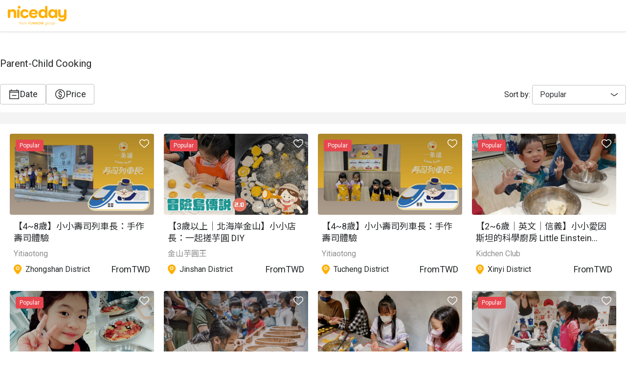

--- FILE ---
content_type: text/html;charset=utf-8
request_url: https://play.niceday.tw/en/regions/21/categories/11773
body_size: 313319
content:
<!DOCTYPE html><html  dir="ltr" lang="en-US"><head><meta charset="utf-8">
<meta name="viewport" content="width=device-width, initial-scale=1">
<title>Parent-Child Cooking</title>
<link nonce="7montvhJu2sLX7sXCYYXOYii" rel="preconnect" href="https://fonts.gstatic.com">
<link nonce="7montvhJu2sLX7sXCYYXOYii" rel="stylesheet" href="https://cdn.jsdelivr.net/gh/lipis/flag-icons@latest/css/flag-icons.min.css">
<style nonce="7montvhJu2sLX7sXCYYXOYii" cssr-id="n-skeleton">.n-skeleton {

 height: 1em;
 width: 100%;
 transition:
 --n-color-start .3s var(--n-bezier),
 --n-color-end .3s var(--n-bezier),
 background-color .3s var(--n-bezier);
 animation: 2s skeleton-loading infinite cubic-bezier(0.36, 0, 0.64, 1);
 background-color: var(--n-color-start);
 
}

@keyframes skeleton-loading {

 0% {
 background: var(--n-color-start);
 }
 40% {
 background: var(--n-color-end);
 }
 80% {
 background: var(--n-color-start);
 }
 100% {
 background: var(--n-color-start);
 }
 
}</style>
<style nonce="7montvhJu2sLX7sXCYYXOYii" cssr-id="n-global">body {

 margin: 0;
 font-size: 14px;
 font-family: v-sans, system-ui, -apple-system, BlinkMacSystemFont, "Segoe UI", sans-serif, "Apple Color Emoji", "Segoe UI Emoji", "Segoe UI Symbol";
 line-height: 1.6;
 -webkit-text-size-adjust: 100%;
 -webkit-tap-highlight-color: transparent;

}

body input {

 font-family: inherit;
 font-size: inherit;
 
}</style>
<style nonce="7montvhJu2sLX7sXCYYXOYii" cssr-id="n-divider">.n-divider {

 position: relative;
 display: flex;
 width: 100%;
 box-sizing: border-box;
 font-size: 16px;
 color: var(--n-text-color);
 transition:
 color .3s var(--n-bezier),
 background-color .3s var(--n-bezier);

}

.n-divider:not(.n-divider--vertical) {

 margin-top: 24px;
 margin-bottom: 24px;
 
}

.n-divider:not(.n-divider--vertical):not(.n-divider--no-title) {

 display: flex;
 align-items: center;
 
}

.n-divider .n-divider__title {

 display: flex;
 align-items: center;
 margin-left: 12px;
 margin-right: 12px;
 white-space: nowrap;
 font-weight: var(--n-font-weight);
 
}

.n-divider.n-divider--title-position-left .n-divider__line.n-divider__line--left {
  width: 28px;
}

.n-divider.n-divider--title-position-right .n-divider__line.n-divider__line--right {
  width: 28px;
}

.n-divider.n-divider--dashed .n-divider__line {

 background-color: #0000;
 height: 0px;
 width: 100%;
 border-style: dashed;
 border-width: 1px 0 0;
 
}

.n-divider.n-divider--vertical {

 display: inline-block;
 height: 1em;
 margin: 0 8px;
 vertical-align: middle;
 width: 1px;
 
}

.n-divider .n-divider__line {

 border: none;
 transition: background-color .3s var(--n-bezier), border-color .3s var(--n-bezier);
 height: 1px;
 width: 100%;
 margin: 0;
 
}

.n-divider:not(.n-divider--dashed) .n-divider__line {
  background-color: var(--n-color);
}

.n-divider.n-divider--dashed .n-divider__line {
  border-color: var(--n-color);
}

.n-divider.n-divider--vertical {
  background-color: var(--n-color);
}</style>
<style nonce="7montvhJu2sLX7sXCYYXOYii" cssr-id="n-button">.n-button {

 margin: 0;
 font-weight: var(--n-font-weight);
 line-height: 1;
 font-family: inherit;
 padding: var(--n-padding);
 height: var(--n-height);
 font-size: var(--n-font-size);
 border-radius: var(--n-border-radius);
 color: var(--n-text-color);
 background-color: var(--n-color);
 width: var(--n-width);
 white-space: nowrap;
 outline: none;
 position: relative;
 z-index: auto;
 border: none;
 display: inline-flex;
 flex-wrap: nowrap;
 flex-shrink: 0;
 align-items: center;
 justify-content: center;
 user-select: none;
 -webkit-user-select: none;
 text-align: center;
 cursor: pointer;
 text-decoration: none;
 transition:
 color .3s var(--n-bezier),
 background-color .3s var(--n-bezier),
 opacity .3s var(--n-bezier),
 border-color .3s var(--n-bezier);
 
}

.n-button.n-button--color .n-button__border {
  border-color: var(--n-border-color);
}

.n-button.n-button--color.n-button--disabled .n-button__border {
  border-color: var(--n-border-color-disabled);
}

.n-button.n-button--color:not(.n-button--disabled):focus .n-button__state-border {
  border-color: var(--n-border-color-focus);
}

.n-button.n-button--color:not(.n-button--disabled):hover .n-button__state-border {
  border-color: var(--n-border-color-hover);
}

.n-button.n-button--color:not(.n-button--disabled):active .n-button__state-border {
  border-color: var(--n-border-color-pressed);
}

.n-button.n-button--color:not(.n-button--disabled).n-button--pressed .n-button__state-border {
  border-color: var(--n-border-color-pressed);
}

.n-button.n-button--disabled {
  background-color: var(--n-color-disabled);
  color: var(--n-text-color-disabled);
}

.n-button.n-button--disabled .n-button__border {
  border: var(--n-border-disabled);
}

.n-button:not(.n-button--disabled):focus {
  background-color: var(--n-color-focus);
  color: var(--n-text-color-focus);
}

.n-button:not(.n-button--disabled):focus .n-button__state-border {
  border: var(--n-border-focus);
}

.n-button:not(.n-button--disabled):hover {
  background-color: var(--n-color-hover);
  color: var(--n-text-color-hover);
}

.n-button:not(.n-button--disabled):hover .n-button__state-border {
  border: var(--n-border-hover);
}

.n-button:not(.n-button--disabled):active {
  background-color: var(--n-color-pressed);
  color: var(--n-text-color-pressed);
}

.n-button:not(.n-button--disabled):active .n-button__state-border {
  border: var(--n-border-pressed);
}

.n-button:not(.n-button--disabled).n-button--pressed {
  background-color: var(--n-color-pressed);
  color: var(--n-text-color-pressed);
}

.n-button:not(.n-button--disabled).n-button--pressed .n-button__state-border {
  border: var(--n-border-pressed);
}

.n-button.n-button--loading {
cursor: wait;
}

.n-button .n-base-wave {

 pointer-events: none;
 top: 0;
 right: 0;
 bottom: 0;
 left: 0;
 animation-iteration-count: 1;
 animation-duration: var(--n-ripple-duration);
 animation-timing-function: var(--n-bezier-ease-out), var(--n-bezier-ease-out);
 
}

.n-button .n-base-wave.n-base-wave--active {
  z-index: 1;
  animation-name: button-wave-spread, button-wave-opacity;
}

.n-button .n-button__border, .n-button .n-button__state-border {

 position: absolute;
 left: 0;
 top: 0;
 right: 0;
 bottom: 0;
 border-radius: inherit;
 transition: border-color .3s var(--n-bezier);
 pointer-events: none;
 
}

.n-button .n-button__border {
  border: var(--n-border);
}

.n-button .n-button__state-border {
  border: var(--n-border);
  border-color: #0000;
  z-index: 1;
}

.n-button .n-button__icon {

 margin: var(--n-icon-margin);
 margin-left: 0;
 height: var(--n-icon-size);
 width: var(--n-icon-size);
 max-width: var(--n-icon-size);
 font-size: var(--n-icon-size);
 position: relative;
 flex-shrink: 0;
 
}

.n-button .n-button__icon .n-icon-slot {

 height: var(--n-icon-size);
 width: var(--n-icon-size);
 position: absolute;
 left: 0;
 top: 50%;
 transform: translateY(-50%);
 display: flex;
 align-items: center;
 justify-content: center;
 
}

.n-button .n-button__icon .n-icon-slot.icon-switch-transition-enter-from, .n-button .n-button__icon .n-icon-slot.icon-switch-transition-leave-to {
  transform: translateY(-50%) scale(0.75);
  left: 0;
  top: 50%;
  opacity: 0;
}

.n-button .n-button__icon .n-icon-slot.icon-switch-transition-enter-to, .n-button .n-button__icon .n-icon-slot.icon-switch-transition-leave-from {
  transform: scale(1) translateY(-50%);
  left: 0;
  top: 50%;
  opacity: 1;
}

.n-button .n-button__icon .n-icon-slot.icon-switch-transition-enter-active, .n-button .n-button__icon .n-icon-slot.icon-switch-transition-leave-active {
  transform-origin: center;
  position: absolute;
  left: 0;
  top: 50%;
  transition: all .3s cubic-bezier(.4, 0, .2, 1) !important;
}

.n-button .n-button__icon.fade-in-width-expand-transition-leave-from, .n-button .n-button__icon.fade-in-width-expand-transition-enter-to {
  opacity: 1;
}

.n-button .n-button__icon.fade-in-width-expand-transition-leave-to, .n-button .n-button__icon.fade-in-width-expand-transition-enter-from {

 opacity: 0!important;
 margin-left: 0!important;
 margin-right: 0!important;
 
}

.n-button .n-button__icon.fade-in-width-expand-transition-leave-active {

 overflow: hidden;
 transition:
 opacity .2s cubic-bezier(.4, 0, .2, 1),
 max-width .2s cubic-bezier(.4, 0, .2, 1) .1s,
 margin-left .2s cubic-bezier(.4, 0, .2, 1) .1s,
 margin-right .2s cubic-bezier(.4, 0, .2, 1) .1s;
 
}

.n-button .n-button__icon.fade-in-width-expand-transition-enter-active {

 overflow: hidden;
 transition:
 opacity .2s cubic-bezier(.4, 0, .2, 1) .1s,
 max-width .2s cubic-bezier(.4, 0, .2, 1),
 margin-left .2s cubic-bezier(.4, 0, .2, 1),
 margin-right .2s cubic-bezier(.4, 0, .2, 1);
 
}

.n-button .n-button__content {

 display: flex;
 align-items: center;
 flex-wrap: nowrap;
 min-width: 0;
 
}

.n-button .n-button__content ~ .n-button__icon {
  margin: var(--n-icon-margin);
  margin-right: 0;
}

.n-button.n-button--block {

 display: flex;
 width: 100%;
 
}

.n-button.n-button--dashed .n-button__border, .n-button.n-button--dashed .n-button__state-border {
  border-style: dashed !important;
}

.n-button.n-button--disabled {
  cursor: not-allowed;
  opacity: var(--n-opacity-disabled);
}

@keyframes button-wave-spread {
  from {
    box-shadow: 0 0 0.5px 0 var(--n-ripple-color);
  }
  to {
    box-shadow: 0 0 0.5px 4.5px var(--n-ripple-color);
  }
}

@keyframes button-wave-opacity {
  from {
    opacity: var(--n-wave-opacity);
  }
  to {
    opacity: 0;
  }
}</style>
<style nonce="7montvhJu2sLX7sXCYYXOYii" cssr-id="n-alert">.n-alert {

 line-height: var(--n-line-height);
 border-radius: var(--n-border-radius);
 position: relative;
 transition: background-color .3s var(--n-bezier);
 background-color: var(--n-color);
 text-align: start;
 word-break: break-word;

}

.n-alert .n-alert__border {

 border-radius: inherit;
 position: absolute;
 left: 0;
 right: 0;
 top: 0;
 bottom: 0;
 transition: border-color .3s var(--n-bezier);
 border: var(--n-border);
 pointer-events: none;
 
}

.n-alert.n-alert--closable .n-alert-body .n-alert-body__title {

 padding-right: 24px;
 
}

.n-alert .n-alert__icon {
  color: var(--n-icon-color);
}

.n-alert .n-alert-body {
  padding: var(--n-padding);
}

.n-alert .n-alert-body .n-alert-body__title {
  color: var(--n-title-text-color);
}

.n-alert .n-alert-body .n-alert-body__content {
  color: var(--n-content-text-color);
}

.n-alert.fade-in-height-expand-transition-leave-from, .n-alert.fade-in-height-expand-transition-enter-to {
  transform: scale(1);
  opacity: 1;
}

.n-alert.fade-in-height-expand-transition-leave-to, .n-alert.fade-in-height-expand-transition-enter-from {
  transform: scale(0.9);
  opacity: 0;
  margin-top: 0 !important;
  margin-bottom: 0 !important;
}

.n-alert.fade-in-height-expand-transition-leave-active {

 overflow: hidden;
 transition:
 max-height .3s cubic-bezier(.4, 0, .2, 1) 0s,
 opacity .3s cubic-bezier(0, 0, .2, 1) 0s,
 margin-top .3s cubic-bezier(.4, 0, .2, 1) 0s,
 margin-bottom .3s cubic-bezier(.4, 0, .2, 1) 0s,
 padding-top .3s cubic-bezier(.4, 0, .2, 1) 0s,
 padding-bottom .3s cubic-bezier(.4, 0, .2, 1) 0s
 ,transform .3s var(--n-bezier)
 
}

.n-alert.fade-in-height-expand-transition-enter-active {

 overflow: hidden;
 transition:
 max-height .3s cubic-bezier(.4, 0, .2, 1),
 opacity .3s cubic-bezier(.4, 0, 1, 1),
 margin-top .3s cubic-bezier(.4, 0, .2, 1),
 margin-bottom .3s cubic-bezier(.4, 0, .2, 1),
 padding-top .3s cubic-bezier(.4, 0, .2, 1),
 padding-bottom .3s cubic-bezier(.4, 0, .2, 1)
 ,transform .3s var(--n-bezier)
 
}

.n-alert .n-alert__icon {

 position: absolute;
 left: 0;
 top: 0;
 align-items: center;
 justify-content: center;
 display: flex;
 width: var(--n-icon-size);
 height: var(--n-icon-size);
 font-size: var(--n-icon-size);
 margin: var(--n-icon-margin);
 
}

.n-alert .n-alert__close {

 transition:
 color .3s var(--n-bezier),
 background-color .3s var(--n-bezier);
 position: absolute;
 right: 0;
 top: 0;
 margin: var(--n-close-margin);
 
}

.n-alert.n-alert--show-icon .n-alert-body {
  padding-left: calc(var(--n-icon-margin-left) + var(--n-icon-size) + var(--n-icon-margin-right));
}

.n-alert.n-alert--right-adjust .n-alert-body {
  padding-right: calc(var(--n-close-size) + var(--n-padding) + 2px);
}

.n-alert .n-alert-body {

 border-radius: var(--n-border-radius);
 transition: border-color .3s var(--n-bezier);
 
}

.n-alert .n-alert-body .n-alert-body__title {

 transition: color .3s var(--n-bezier);
 font-size: 16px;
 line-height: 19px;
 font-weight: var(--n-title-font-weight);
 
}

.n-alert .n-alert-body .n-alert-body__title + .n-alert-body__content {
  margin-top: 9px;
}

.n-alert .n-alert-body .n-alert-body__content {
  transition: color .3s var(--n-bezier);
  font-size: var(--n-font-size);
}

.n-alert .n-alert__icon {
  transition: color .3s var(--n-bezier);
}</style>
<style nonce="7montvhJu2sLX7sXCYYXOYii" cssr-id="n-collapse">.n-collapse {
width: 100%;
}

.n-collapse .n-collapse-item {

 font-size: var(--n-font-size);
 color: var(--n-text-color);
 transition:
 color .3s var(--n-bezier),
 border-color .3s var(--n-bezier);
 margin: var(--n-item-margin);
 
}

.n-collapse .n-collapse-item.n-collapse-item--disabled .n-collapse-item__header {
cursor: not-allowed;
}

.n-collapse .n-collapse-item.n-collapse-item--disabled .n-collapse-item__header .n-collapse-item__header-main {

 color: var(--n-title-text-color-disabled);
 
}

.n-collapse .n-collapse-item.n-collapse-item--disabled .n-collapse-item__header .n-collapse-item-arrow {

 color: var(--n-arrow-color-disabled);
 
}

.n-collapse .n-collapse-item .n-collapse-item {
margin-left: 32px;
}

.n-collapse .n-collapse-item:first-child {
margin-top: 0;
}

.n-collapse .n-collapse-item:first-child > .n-collapse-item__header {
padding-top: 0;
}

.n-collapse .n-collapse-item.n-collapse-item--left-arrow-placement .n-collapse-item__header .n-collapse-item-arrow {
margin-right: 4px;
}

.n-collapse .n-collapse-item.n-collapse-item--right-arrow-placement .n-collapse-item__header .n-collapse-item-arrow {
margin-left: 4px;
}

.n-collapse .n-collapse-item .n-collapse-item__content-wrapper .n-collapse-item__content-inner {
padding-top: 16px;
}

.n-collapse .n-collapse-item .n-collapse-item__content-wrapper.fade-in-height-expand-transition-leave-from, .n-collapse .n-collapse-item .n-collapse-item__content-wrapper.fade-in-height-expand-transition-enter-to {
  opacity: 1;
}

.n-collapse .n-collapse-item .n-collapse-item__content-wrapper.fade-in-height-expand-transition-leave-to, .n-collapse .n-collapse-item .n-collapse-item__content-wrapper.fade-in-height-expand-transition-enter-from {
  opacity: 0;
  margin-top: 0 !important;
  margin-bottom: 0 !important;
}

.n-collapse .n-collapse-item .n-collapse-item__content-wrapper.fade-in-height-expand-transition-leave-active {

 overflow: hidden;
 transition:
 max-height 0.15s cubic-bezier(.4, 0, .2, 1) 0s,
 opacity 0.15s cubic-bezier(0, 0, .2, 1) 0s,
 margin-top 0.15s cubic-bezier(.4, 0, .2, 1) 0s,
 margin-bottom 0.15s cubic-bezier(.4, 0, .2, 1) 0s,
 padding-top 0.15s cubic-bezier(.4, 0, .2, 1) 0s,
 padding-bottom 0.15s cubic-bezier(.4, 0, .2, 1) 0s
 
 
}

.n-collapse .n-collapse-item .n-collapse-item__content-wrapper.fade-in-height-expand-transition-enter-active {

 overflow: hidden;
 transition:
 max-height 0.15s cubic-bezier(.4, 0, .2, 1),
 opacity 0.15s cubic-bezier(.4, 0, 1, 1),
 margin-top 0.15s cubic-bezier(.4, 0, .2, 1),
 margin-bottom 0.15s cubic-bezier(.4, 0, .2, 1),
 padding-top 0.15s cubic-bezier(.4, 0, .2, 1),
 padding-bottom 0.15s cubic-bezier(.4, 0, .2, 1)
 
 
}

.n-collapse .n-collapse-item.n-collapse-item--active .n-collapse-item__header.n-collapse-item__header--active .n-collapse-item-arrow {
transform: rotate(90deg);
}

.n-collapse .n-collapse-item:not(:first-child) {
border-top: 1px solid var(--n-divider-color);
}

.n-collapse .n-collapse-item:not(.n-collapse-item--disabled).n-collapse-item--trigger-area-main .n-collapse-item__header .n-collapse-item__header-main {
cursor: pointer;
}

.n-collapse .n-collapse-item:not(.n-collapse-item--disabled).n-collapse-item--trigger-area-main .n-collapse-item__header .n-collapse-item-arrow {
cursor: default;
}

.n-collapse .n-collapse-item:not(.n-collapse-item--disabled).n-collapse-item--trigger-area-arrow .n-collapse-item__header .n-collapse-item-arrow {
cursor: pointer;
}

.n-collapse .n-collapse-item:not(.n-collapse-item--disabled).n-collapse-item--trigger-area-extra .n-collapse-item__header .n-collapse-item__header-extra {
cursor: pointer;
}

.n-collapse .n-collapse-item .n-collapse-item__header {

 font-size: var(--n-title-font-size);
 display: flex;
 flex-wrap: nowrap;
 align-items: center;
 transition: color .3s var(--n-bezier);
 position: relative;
 padding: var(--n-title-padding);
 color: var(--n-title-text-color);
 
}

.n-collapse .n-collapse-item .n-collapse-item__header .n-collapse-item__header-main {

 display: flex;
 flex-wrap: nowrap;
 align-items: center;
 font-weight: var(--n-title-font-weight);
 transition: color .3s var(--n-bezier);
 flex: 1;
 color: var(--n-title-text-color);
 
}

.n-collapse .n-collapse-item .n-collapse-item__header .n-collapse-item__header-extra {

 display: flex;
 align-items: center;
 transition: color .3s var(--n-bezier);
 color: var(--n-text-color);
 
}

.n-collapse .n-collapse-item .n-collapse-item__header .n-collapse-item-arrow {

 display: flex;
 transition:
 transform .15s var(--n-bezier),
 color .3s var(--n-bezier);
 font-size: 18px;
 color: var(--n-arrow-color);
 
}</style>
<style nonce="7montvhJu2sLX7sXCYYXOYii" cssr-id="n-pagination">.n-pagination {

 display: flex;
 vertical-align: middle;
 font-size: var(--n-item-font-size);
 flex-wrap: nowrap;

}

.n-pagination .n-pagination-prefix {

 display: flex;
 align-items: center;
 margin: var(--n-prefix-margin);
 
}

.n-pagination .n-pagination-suffix {

 display: flex;
 align-items: center;
 margin: var(--n-suffix-margin);
 
}

.n-pagination > *:not(:first-child) {

 margin: var(--n-item-margin);
 
}

.n-pagination .n-select {

 width: var(--n-select-width);
 
}

.n-pagination.transition-disabled .n-pagination-item {
transition: none!important;
}

.n-pagination .n-pagination-quick-jumper {

 white-space: nowrap;
 display: flex;
 color: var(--n-jumper-text-color);
 transition: color .3s var(--n-bezier);
 align-items: center;
 font-size: var(--n-jumper-font-size);
 
}

.n-pagination .n-pagination-quick-jumper .n-input {

 margin: var(--n-input-margin);
 width: var(--n-input-width);
 
}

.n-pagination .n-pagination-item {

 position: relative;
 cursor: pointer;
 user-select: none;
 -webkit-user-select: none;
 display: flex;
 align-items: center;
 justify-content: center;
 box-sizing: border-box;
 min-width: var(--n-item-size);
 height: var(--n-item-size);
 padding: var(--n-item-padding);
 background-color: var(--n-item-color);
 color: var(--n-item-text-color);
 border-radius: var(--n-item-border-radius);
 border: var(--n-item-border);
 fill: var(--n-button-icon-color);
 transition:
 color .3s var(--n-bezier),
 border-color .3s var(--n-bezier),
 background-color .3s var(--n-bezier),
 fill .3s var(--n-bezier);
 
}

.n-pagination .n-pagination-item.n-pagination-item--button {

 background: var(--n-button-color);
 color: var(--n-button-icon-color);
 border: var(--n-button-border);
 padding: 0;
 
}

.n-pagination .n-pagination-item.n-pagination-item--button .n-base-icon {

 font-size: var(--n-button-icon-size);
 
}

.n-pagination .n-pagination-item:not(.n-pagination-item--disabled).n-pagination-item--hover {

 background: var(--n-item-color-hover);
 color: var(--n-item-text-color-hover);
 border: var(--n-item-border-hover);

}

.n-pagination .n-pagination-item:not(.n-pagination-item--disabled).n-pagination-item--hover.n-pagination-item--button {

 background: var(--n-button-color-hover);
 border: var(--n-button-border-hover);
 color: var(--n-button-icon-color-hover);
 
}

.n-pagination .n-pagination-item:not(.n-pagination-item--disabled):hover {

 background: var(--n-item-color-hover);
 color: var(--n-item-text-color-hover);
 border: var(--n-item-border-hover);

}

.n-pagination .n-pagination-item:not(.n-pagination-item--disabled):hover.n-pagination-item--button {

 background: var(--n-button-color-hover);
 border: var(--n-button-border-hover);
 color: var(--n-button-icon-color-hover);
 
}

.n-pagination .n-pagination-item:not(.n-pagination-item--disabled):active {

 background: var(--n-item-color-pressed);
 color: var(--n-item-text-color-pressed);
 border: var(--n-item-border-pressed);
 
}

.n-pagination .n-pagination-item:not(.n-pagination-item--disabled):active.n-pagination-item--button {

 background: var(--n-button-color-pressed);
 border: var(--n-button-border-pressed);
 color: var(--n-button-icon-color-pressed);
 
}

.n-pagination .n-pagination-item:not(.n-pagination-item--disabled).n-pagination-item--active {

 background: var(--n-item-color-active);
 color: var(--n-item-text-color-active);
 border: var(--n-item-border-active);
 
}

.n-pagination .n-pagination-item:not(.n-pagination-item--disabled).n-pagination-item--active:hover {

 background: var(--n-item-color-active-hover);
 
}

.n-pagination .n-pagination-item.n-pagination-item--disabled {

 cursor: not-allowed;
 color: var(--n-item-text-color-disabled);
 
}

.n-pagination .n-pagination-item.n-pagination-item--disabled.n-pagination-item--active, .n-pagination .n-pagination-item.n-pagination-item--disabled.n-pagination-item--button {

 background-color: var(--n-item-color-disabled);
 border: var(--n-item-border-disabled);
 
}

.n-pagination.n-pagination--disabled {

 cursor: not-allowed;
 
}

.n-pagination.n-pagination--disabled .n-pagination-quick-jumper {

 color: var(--n-jumper-text-color-disabled);
 
}

.n-pagination.n-pagination--simple {

 display: flex;
 align-items: center;
 flex-wrap: nowrap;
 
}

.n-pagination.n-pagination--simple .n-pagination-quick-jumper .n-input {

 margin: 0;
 
}</style>
<style nonce="7montvhJu2sLX7sXCYYXOYii" cssr-id="n-popover">.n-popover {

 transition:
 box-shadow .3s var(--n-bezier),
 background-color .3s var(--n-bezier),
 color .3s var(--n-bezier);
 position: relative;
 font-size: var(--n-font-size);
 color: var(--n-text-color);
 box-shadow: var(--n-box-shadow);
 word-break: break-word;
 
}

.n-popover > .n-scrollbar {

 height: inherit;
 max-height: inherit;
 
}

.n-popover:not(.n-popover--raw) {

 background-color: var(--n-color);
 border-radius: var(--n-border-radius);
 
}

.n-popover:not(.n-popover--raw):not(.n-popover--scrollable):not(.n-popover--show-header-or-footer) {
padding: var(--n-padding);
}

.n-popover .n-popover__header {

 padding: var(--n-padding);
 border-bottom: 1px solid var(--n-divider-color);
 transition: border-color .3s var(--n-bezier);
 
}

.n-popover .n-popover__footer {

 padding: var(--n-padding);
 border-top: 1px solid var(--n-divider-color);
 transition: border-color .3s var(--n-bezier);
 
}

.n-popover.n-popover--scrollable .n-popover__content, .n-popover.n-popover--show-header-or-footer .n-popover__content {

 padding: var(--n-padding);
 
}

.n-popover-shared {

 transform-origin: inherit;
 
}

.n-popover-shared .n-popover-arrow-wrapper {

 position: absolute;
 overflow: hidden;
 pointer-events: none;
 
}

.n-popover-shared .n-popover-arrow-wrapper .n-popover-arrow {

 transition: background-color .3s var(--n-bezier);
 position: absolute;
 display: block;
 width: calc(var(--n-arrow-height) * 1.414);
 height: calc(var(--n-arrow-height) * 1.414);
 box-shadow: 0 0 8px 0 rgba(0, 0, 0, .12);
 transform: rotate(45deg);
 background-color: var(--n-color);
 pointer-events: all;
 
}

.n-popover-shared.popover-transition-enter-from, .n-popover-shared.popover-transition-leave-to {

 opacity: 0;
 transform: scale(.85);
 
}

.n-popover-shared.popover-transition-enter-to, .n-popover-shared.popover-transition-leave-from {

 transform: scale(1);
 opacity: 1;
 
}

.n-popover-shared.popover-transition-enter-active {

 transition:
 box-shadow .3s var(--n-bezier),
 background-color .3s var(--n-bezier),
 color .3s var(--n-bezier),
 opacity .15s var(--n-bezier-ease-out),
 transform .15s var(--n-bezier-ease-out);
 
}

.n-popover-shared.popover-transition-leave-active {

 transition:
 box-shadow .3s var(--n-bezier),
 background-color .3s var(--n-bezier),
 color .3s var(--n-bezier),
 opacity .15s var(--n-bezier-ease-in),
 transform .15s var(--n-bezier-ease-in);
 
}

[v-placement="top-start"] > .n-popover-shared {

 margin-bottom: var(--n-space);
 
}

[v-placement="top-start"] > .n-popover-shared.n-popover-shared--show-arrow {

 margin-bottom: var(--n-space-arrow);
 
}

[v-placement="top-start"] > .n-popover-shared.n-popover-shared--overlap {

 margin: 0;
 
}

[v-placement="top-start"] > .n-popover-shared > .n-popover-arrow-wrapper {

 right: 0;
 left: 0;
 top: 0;
 bottom: 0;
 top: 100%;
 bottom: auto;
 height: var(--n-space-arrow);
 
}

[v-placement="top-start"] > .n-popover-shared > .n-popover-arrow-wrapper .n-popover-arrow {

 top: calc(var(--n-arrow-height) * 1.414 / -2);
 left: calc(var(--n-arrow-offset) - var(--v-offset-left));
 
}

[v-placement="top"] > .n-popover-shared {

 margin-bottom: var(--n-space);
 
}

[v-placement="top"] > .n-popover-shared.n-popover-shared--show-arrow {

 margin-bottom: var(--n-space-arrow);
 
}

[v-placement="top"] > .n-popover-shared.n-popover-shared--overlap {

 margin: 0;
 
}

[v-placement="top"] > .n-popover-shared > .n-popover-arrow-wrapper {

 right: 0;
 left: 0;
 top: 0;
 bottom: 0;
 top: 100%;
 bottom: auto;
 height: var(--n-space-arrow);
 
}

[v-placement="top"] > .n-popover-shared > .n-popover-arrow-wrapper .n-popover-arrow {

 top: calc(var(--n-arrow-height) * 1.414 / -2);
 transform: translateX(calc(var(--n-arrow-height) * 1.414 / -2)) rotate(45deg);
 left: 50%;
 
}

[v-placement="top-end"] > .n-popover-shared {

 margin-bottom: var(--n-space);
 
}

[v-placement="top-end"] > .n-popover-shared.n-popover-shared--show-arrow {

 margin-bottom: var(--n-space-arrow);
 
}

[v-placement="top-end"] > .n-popover-shared.n-popover-shared--overlap {

 margin: 0;
 
}

[v-placement="top-end"] > .n-popover-shared > .n-popover-arrow-wrapper {

 right: 0;
 left: 0;
 top: 0;
 bottom: 0;
 top: 100%;
 bottom: auto;
 height: var(--n-space-arrow);
 
}

[v-placement="top-end"] > .n-popover-shared > .n-popover-arrow-wrapper .n-popover-arrow {

 top: calc(var(--n-arrow-height) * 1.414 / -2);
 right: calc(var(--n-arrow-offset) + var(--v-offset-left));
 
}

[v-placement="bottom-start"] > .n-popover-shared {

 margin-top: var(--n-space);
 
}

[v-placement="bottom-start"] > .n-popover-shared.n-popover-shared--show-arrow {

 margin-top: var(--n-space-arrow);
 
}

[v-placement="bottom-start"] > .n-popover-shared.n-popover-shared--overlap {

 margin: 0;
 
}

[v-placement="bottom-start"] > .n-popover-shared > .n-popover-arrow-wrapper {

 right: 0;
 left: 0;
 top: 0;
 bottom: 0;
 bottom: 100%;
 top: auto;
 height: var(--n-space-arrow);
 
}

[v-placement="bottom-start"] > .n-popover-shared > .n-popover-arrow-wrapper .n-popover-arrow {

 bottom: calc(var(--n-arrow-height) * 1.414 / -2);
 left: calc(var(--n-arrow-offset) - var(--v-offset-left));
 
}

[v-placement="bottom"] > .n-popover-shared {

 margin-top: var(--n-space);
 
}

[v-placement="bottom"] > .n-popover-shared.n-popover-shared--show-arrow {

 margin-top: var(--n-space-arrow);
 
}

[v-placement="bottom"] > .n-popover-shared.n-popover-shared--overlap {

 margin: 0;
 
}

[v-placement="bottom"] > .n-popover-shared > .n-popover-arrow-wrapper {

 right: 0;
 left: 0;
 top: 0;
 bottom: 0;
 bottom: 100%;
 top: auto;
 height: var(--n-space-arrow);
 
}

[v-placement="bottom"] > .n-popover-shared > .n-popover-arrow-wrapper .n-popover-arrow {

 bottom: calc(var(--n-arrow-height) * 1.414 / -2);
 transform: translateX(calc(var(--n-arrow-height) * 1.414 / -2)) rotate(45deg);
 left: 50%;
 
}

[v-placement="bottom-end"] > .n-popover-shared {

 margin-top: var(--n-space);
 
}

[v-placement="bottom-end"] > .n-popover-shared.n-popover-shared--show-arrow {

 margin-top: var(--n-space-arrow);
 
}

[v-placement="bottom-end"] > .n-popover-shared.n-popover-shared--overlap {

 margin: 0;
 
}

[v-placement="bottom-end"] > .n-popover-shared > .n-popover-arrow-wrapper {

 right: 0;
 left: 0;
 top: 0;
 bottom: 0;
 bottom: 100%;
 top: auto;
 height: var(--n-space-arrow);
 
}

[v-placement="bottom-end"] > .n-popover-shared > .n-popover-arrow-wrapper .n-popover-arrow {

 bottom: calc(var(--n-arrow-height) * 1.414 / -2);
 right: calc(var(--n-arrow-offset) + var(--v-offset-left));
 
}

[v-placement="left-start"] > .n-popover-shared {

 margin-right: var(--n-space);
 
}

[v-placement="left-start"] > .n-popover-shared.n-popover-shared--show-arrow {

 margin-right: var(--n-space-arrow);
 
}

[v-placement="left-start"] > .n-popover-shared.n-popover-shared--overlap {

 margin: 0;
 
}

[v-placement="left-start"] > .n-popover-shared > .n-popover-arrow-wrapper {

 right: 0;
 left: 0;
 top: 0;
 bottom: 0;
 left: 100%;
 right: auto;
 width: var(--n-space-arrow);
 
}

[v-placement="left-start"] > .n-popover-shared > .n-popover-arrow-wrapper .n-popover-arrow {

 left: calc(var(--n-arrow-height) * 1.414 / -2);
 top: calc(var(--n-arrow-offset-vertical) - var(--v-offset-top));
 
}

[v-placement="left"] > .n-popover-shared {

 margin-right: var(--n-space);
 
}

[v-placement="left"] > .n-popover-shared.n-popover-shared--show-arrow {

 margin-right: var(--n-space-arrow);
 
}

[v-placement="left"] > .n-popover-shared.n-popover-shared--overlap {

 margin: 0;
 
}

[v-placement="left"] > .n-popover-shared > .n-popover-arrow-wrapper {

 right: 0;
 left: 0;
 top: 0;
 bottom: 0;
 left: 100%;
 right: auto;
 width: var(--n-space-arrow);
 
}

[v-placement="left"] > .n-popover-shared > .n-popover-arrow-wrapper .n-popover-arrow {

 left: calc(var(--n-arrow-height) * 1.414 / -2);
 transform: translateY(calc(var(--n-arrow-height) * 1.414 / -2)) rotate(45deg);
 top: 50%;
 
}

[v-placement="left-end"] > .n-popover-shared {

 margin-right: var(--n-space);
 
}

[v-placement="left-end"] > .n-popover-shared.n-popover-shared--show-arrow {

 margin-right: var(--n-space-arrow);
 
}

[v-placement="left-end"] > .n-popover-shared.n-popover-shared--overlap {

 margin: 0;
 
}

[v-placement="left-end"] > .n-popover-shared > .n-popover-arrow-wrapper {

 right: 0;
 left: 0;
 top: 0;
 bottom: 0;
 left: 100%;
 right: auto;
 width: var(--n-space-arrow);
 
}

[v-placement="left-end"] > .n-popover-shared > .n-popover-arrow-wrapper .n-popover-arrow {

 left: calc(var(--n-arrow-height) * 1.414 / -2);
 bottom: calc(var(--n-arrow-offset-vertical) + var(--v-offset-top));
 
}

[v-placement="right-start"] > .n-popover-shared {

 margin-left: var(--n-space);
 
}

[v-placement="right-start"] > .n-popover-shared.n-popover-shared--show-arrow {

 margin-left: var(--n-space-arrow);
 
}

[v-placement="right-start"] > .n-popover-shared.n-popover-shared--overlap {

 margin: 0;
 
}

[v-placement="right-start"] > .n-popover-shared > .n-popover-arrow-wrapper {

 right: 0;
 left: 0;
 top: 0;
 bottom: 0;
 right: 100%;
 left: auto;
 width: var(--n-space-arrow);
 
}

[v-placement="right-start"] > .n-popover-shared > .n-popover-arrow-wrapper .n-popover-arrow {

 right: calc(var(--n-arrow-height) * 1.414 / -2);
 top: calc(var(--n-arrow-offset-vertical) - var(--v-offset-top));
 
}

[v-placement="right"] > .n-popover-shared {

 margin-left: var(--n-space);
 
}

[v-placement="right"] > .n-popover-shared.n-popover-shared--show-arrow {

 margin-left: var(--n-space-arrow);
 
}

[v-placement="right"] > .n-popover-shared.n-popover-shared--overlap {

 margin: 0;
 
}

[v-placement="right"] > .n-popover-shared > .n-popover-arrow-wrapper {

 right: 0;
 left: 0;
 top: 0;
 bottom: 0;
 right: 100%;
 left: auto;
 width: var(--n-space-arrow);
 
}

[v-placement="right"] > .n-popover-shared > .n-popover-arrow-wrapper .n-popover-arrow {

 right: calc(var(--n-arrow-height) * 1.414 / -2);
 transform: translateY(calc(var(--n-arrow-height) * 1.414 / -2)) rotate(45deg);
 top: 50%;
 
}

[v-placement="right-end"] > .n-popover-shared {

 margin-left: var(--n-space);
 
}

[v-placement="right-end"] > .n-popover-shared.n-popover-shared--show-arrow {

 margin-left: var(--n-space-arrow);
 
}

[v-placement="right-end"] > .n-popover-shared.n-popover-shared--overlap {

 margin: 0;
 
}

[v-placement="right-end"] > .n-popover-shared > .n-popover-arrow-wrapper {

 right: 0;
 left: 0;
 top: 0;
 bottom: 0;
 right: 100%;
 left: auto;
 width: var(--n-space-arrow);
 
}

[v-placement="right-end"] > .n-popover-shared > .n-popover-arrow-wrapper .n-popover-arrow {

 right: calc(var(--n-arrow-height) * 1.414 / -2);
 bottom: calc(var(--n-arrow-offset-vertical) + var(--v-offset-top));
 
}

[v-placement="right-start"] > .n-popover-shared.n-popover-shared--center-arrow .n-popover-arrow {
top: calc(max(calc((var(--v-target-height, 0px) - var(--n-arrow-height) * 1.414) / 2), var(--n-arrow-offset-vertical)) - var(--v-offset-top));
}

[v-placement="left-start"] > .n-popover-shared.n-popover-shared--center-arrow .n-popover-arrow {
top: calc(max(calc((var(--v-target-height, 0px) - var(--n-arrow-height) * 1.414) / 2), var(--n-arrow-offset-vertical)) - var(--v-offset-top));
}

[v-placement="top-end"] > .n-popover-shared.n-popover-shared--center-arrow .n-popover-arrow {
right: calc(max(calc((var(--v-target-width, 0px) - var(--n-arrow-height) * 1.414) / 2), var(--n-arrow-offset)) + var(--v-offset-left));
}

[v-placement="bottom-end"] > .n-popover-shared.n-popover-shared--center-arrow .n-popover-arrow {
right: calc(max(calc((var(--v-target-width, 0px) - var(--n-arrow-height) * 1.414) / 2), var(--n-arrow-offset)) + var(--v-offset-left));
}

[v-placement="right-end"] > .n-popover-shared.n-popover-shared--center-arrow .n-popover-arrow {
bottom: calc(max(calc((var(--v-target-height, 0px) - var(--n-arrow-height) * 1.414) / 2), var(--n-arrow-offset-vertical)) + var(--v-offset-top));
}

[v-placement="left-end"] > .n-popover-shared.n-popover-shared--center-arrow .n-popover-arrow {
bottom: calc(max(calc((var(--v-target-height, 0px) - var(--n-arrow-height) * 1.414) / 2), var(--n-arrow-offset-vertical)) + var(--v-offset-top));
}

[v-placement="top-start"] > .n-popover-shared.n-popover-shared--center-arrow .n-popover-arrow {
left: calc(max(calc((var(--v-target-width, 0px) - var(--n-arrow-height) * 1.414) / 2), var(--n-arrow-offset)) - var(--v-offset-left));
}

[v-placement="bottom-start"] > .n-popover-shared.n-popover-shared--center-arrow .n-popover-arrow {
left: calc(max(calc((var(--v-target-width, 0px) - var(--n-arrow-height) * 1.414) / 2), var(--n-arrow-offset)) - var(--v-offset-left));
}</style>
<style nonce="7montvhJu2sLX7sXCYYXOYii" cssr-id="vueuc/binder">.v-binder-follower-container {
  position: absolute;
  left: 0;
  right: 0;
  top: 0;
  height: 0;
  pointer-events: none;
  z-index: auto;
}

.v-binder-follower-content {
  position: absolute;
  z-index: auto;
}

.v-binder-follower-content > * {
  pointer-events: all;
}</style>
<style nonce="7montvhJu2sLX7sXCYYXOYii" cssr-id="n-select">.n-select {

 z-index: auto;
 outline: none;
 width: 100%;
 position: relative;
 font-weight: var(--n-font-weight);
 
}

.n-select-menu {

 margin: 4px 0;
 box-shadow: var(--n-menu-box-shadow);
 
}

.n-select-menu.fade-in-scale-up-transition-leave-active {
  transform-origin: inherit;
  transition: opacity .2s cubic-bezier(.4, 0, 1, 1), transform .2s cubic-bezier(.4, 0, 1, 1) ,background-color .3s var(--n-bezier), box-shadow .3s var(--n-bezier);
}

.n-select-menu.fade-in-scale-up-transition-enter-active {
  transform-origin: inherit;
  transition: opacity .2s cubic-bezier(0, 0, .2, 1), transform .2s cubic-bezier(0, 0, .2, 1) ,background-color .3s var(--n-bezier), box-shadow .3s var(--n-bezier);
}

.n-select-menu.fade-in-scale-up-transition-enter-from, .n-select-menu.fade-in-scale-up-transition-leave-to {
  opacity: 0;
  transform:  scale(.9);
}

.n-select-menu.fade-in-scale-up-transition-leave-from, .n-select-menu.fade-in-scale-up-transition-enter-to {
  opacity: 1;
  transform:  scale(1);
}</style>
<style nonce="7montvhJu2sLX7sXCYYXOYii" cssr-id="n-internal-selection">.n-base-selection {

 --n-padding-single: var(--n-padding-single-top) var(--n-padding-single-right) var(--n-padding-single-bottom) var(--n-padding-single-left);
 --n-padding-multiple: var(--n-padding-multiple-top) var(--n-padding-multiple-right) var(--n-padding-multiple-bottom) var(--n-padding-multiple-left);
 position: relative;
 z-index: auto;
 box-shadow: none;
 width: 100%;
 max-width: 100%;
 display: inline-block;
 vertical-align: bottom;
 border-radius: var(--n-border-radius);
 min-height: var(--n-height);
 line-height: 1.5;
 font-size: var(--n-font-size);
 
}

.n-base-selection .n-base-loading {

 color: var(--n-loading-color);
 
}

.n-base-selection .n-base-selection-tags {
min-height: var(--n-height);
}

.n-base-selection .n-base-selection__border, .n-base-selection .n-base-selection__state-border {

 position: absolute;
 left: 0;
 right: 0;
 top: 0;
 bottom: 0;
 pointer-events: none;
 border: var(--n-border);
 border-radius: inherit;
 transition:
 box-shadow .3s var(--n-bezier),
 border-color .3s var(--n-bezier);
 
}

.n-base-selection .n-base-selection__state-border {

 z-index: 1;
 border-color: #0000;
 
}

.n-base-selection .n-base-suffix {

 cursor: pointer;
 position: absolute;
 top: 50%;
 transform: translateY(-50%);
 right: 10px;
 
}

.n-base-selection .n-base-suffix .n-base-suffix__arrow {

 font-size: var(--n-arrow-size);
 color: var(--n-arrow-color);
 transition: color .3s var(--n-bezier);
 
}

.n-base-selection .n-base-selection-overlay {

 display: flex;
 align-items: center;
 white-space: nowrap;
 pointer-events: none;
 position: absolute;
 top: 0;
 right: 0;
 bottom: 0;
 left: 0;
 padding: var(--n-padding-single);
 transition: color .3s var(--n-bezier);
 
}

.n-base-selection .n-base-selection-overlay .n-base-selection-overlay__wrapper {

 flex-basis: 0;
 flex-grow: 1;
 overflow: hidden;
 text-overflow: ellipsis;
 
}

.n-base-selection .n-base-selection-placeholder {

 color: var(--n-placeholder-color);
 
}

.n-base-selection .n-base-selection-placeholder .n-base-selection-placeholder__inner {

 max-width: 100%;
 overflow: hidden;
 
}

.n-base-selection .n-base-selection-tags {

 cursor: pointer;
 outline: none;
 box-sizing: border-box;
 position: relative;
 z-index: auto;
 display: flex;
 padding: var(--n-padding-multiple);
 flex-wrap: wrap;
 align-items: center;
 width: 100%;
 vertical-align: bottom;
 background-color: var(--n-color);
 border-radius: inherit;
 transition:
 color .3s var(--n-bezier),
 box-shadow .3s var(--n-bezier),
 background-color .3s var(--n-bezier);
 
}

.n-base-selection .n-base-selection-label {

 height: var(--n-height);
 display: inline-flex;
 width: 100%;
 vertical-align: bottom;
 cursor: pointer;
 outline: none;
 z-index: auto;
 box-sizing: border-box;
 position: relative;
 transition:
 color .3s var(--n-bezier),
 box-shadow .3s var(--n-bezier),
 background-color .3s var(--n-bezier);
 border-radius: inherit;
 background-color: var(--n-color);
 align-items: center;
 
}

.n-base-selection .n-base-selection-label .n-base-selection-input {

 font-size: inherit;
 line-height: inherit;
 outline: none;
 cursor: pointer;
 box-sizing: border-box;
 border:none;
 width: 100%;
 padding: var(--n-padding-single);
 background-color: #0000;
 color: var(--n-text-color);
 transition: color .3s var(--n-bezier);
 caret-color: var(--n-caret-color);
 
}

.n-base-selection .n-base-selection-label .n-base-selection-input .n-base-selection-input__content {

 text-overflow: ellipsis;
 overflow: hidden;
 white-space: nowrap; 
 
}

.n-base-selection .n-base-selection-label .n-base-selection-label__render-label {

 color: var(--n-text-color);
 
}

.n-base-selection:not(.n-base-selection--disabled):hover .n-base-selection__state-border {

 box-shadow: var(--n-box-shadow-hover);
 border: var(--n-border-hover);
 
}

.n-base-selection:not(.n-base-selection--disabled).n-base-selection--focus .n-base-selection__state-border {

 box-shadow: var(--n-box-shadow-focus);
 border: var(--n-border-focus);
 
}

.n-base-selection:not(.n-base-selection--disabled).n-base-selection--active .n-base-selection__state-border {

 box-shadow: var(--n-box-shadow-active);
 border: var(--n-border-active);
 
}

.n-base-selection:not(.n-base-selection--disabled).n-base-selection--active .n-base-selection-label {
background-color: var(--n-color-active);
}

.n-base-selection:not(.n-base-selection--disabled).n-base-selection--active .n-base-selection-tags {
background-color: var(--n-color-active);
}

.n-base-selection.n-base-selection--disabled {
cursor: not-allowed;
}

.n-base-selection.n-base-selection--disabled .n-base-selection__arrow {

 color: var(--n-arrow-color-disabled);
 
}

.n-base-selection.n-base-selection--disabled .n-base-selection-label {

 cursor: not-allowed;
 background-color: var(--n-color-disabled);
 
}

.n-base-selection.n-base-selection--disabled .n-base-selection-label .n-base-selection-input {

 cursor: not-allowed;
 color: var(--n-text-color-disabled);
 
}

.n-base-selection.n-base-selection--disabled .n-base-selection-label .n-base-selection-label__render-label {

 color: var(--n-text-color-disabled);
 
}

.n-base-selection.n-base-selection--disabled .n-base-selection-tags {

 cursor: not-allowed;
 background-color: var(--n-color-disabled);
 
}

.n-base-selection.n-base-selection--disabled .n-base-selection-placeholder {

 cursor: not-allowed;
 color: var(--n-placeholder-color-disabled);
 
}

.n-base-selection .n-base-selection-input-tag {

 height: calc(var(--n-height) - 6px);
 line-height: calc(var(--n-height) - 6px);
 outline: none;
 display: none;
 position: relative;
 margin-bottom: 3px;
 max-width: 100%;
 vertical-align: bottom;
 
}

.n-base-selection .n-base-selection-input-tag .n-base-selection-input-tag__input {

 font-size: inherit;
 font-family: inherit;
 min-width: 1px;
 padding: 0;
 background-color: #0000;
 outline: none;
 border: none;
 max-width: 100%;
 overflow: hidden;
 width: 1em;
 line-height: inherit;
 cursor: pointer;
 color: var(--n-text-color);
 caret-color: var(--n-caret-color);
 
}

.n-base-selection .n-base-selection-input-tag .n-base-selection-input-tag__mirror {

 position: absolute;
 left: 0;
 top: 0;
 white-space: pre;
 visibility: hidden;
 user-select: none;
 -webkit-user-select: none;
 opacity: 0;
 
}

.n-base-selection.n-base-selection--warning-status .n-base-selection__state-border {
border: var(--n-border-warning);
}

.n-base-selection.n-base-selection--warning-status:not(.n-base-selection--disabled):hover .n-base-selection__state-border {

 box-shadow: var(--n-box-shadow-hover-warning);
 border: var(--n-border-hover-warning);
 
}

.n-base-selection.n-base-selection--warning-status:not(.n-base-selection--disabled).n-base-selection--active .n-base-selection__state-border {

 box-shadow: var(--n-box-shadow-active-warning);
 border: var(--n-border-active-warning);
 
}

.n-base-selection.n-base-selection--warning-status:not(.n-base-selection--disabled).n-base-selection--active .n-base-selection-label {
background-color: var(--n-color-active-warning);
}

.n-base-selection.n-base-selection--warning-status:not(.n-base-selection--disabled).n-base-selection--active .n-base-selection-tags {
background-color: var(--n-color-active-warning);
}

.n-base-selection.n-base-selection--warning-status:not(.n-base-selection--disabled).n-base-selection--focus .n-base-selection__state-border {

 box-shadow: var(--n-box-shadow-focus-warning);
 border: var(--n-border-focus-warning);
 
}

.n-base-selection.n-base-selection--error-status .n-base-selection__state-border {
border: var(--n-border-error);
}

.n-base-selection.n-base-selection--error-status:not(.n-base-selection--disabled):hover .n-base-selection__state-border {

 box-shadow: var(--n-box-shadow-hover-error);
 border: var(--n-border-hover-error);
 
}

.n-base-selection.n-base-selection--error-status:not(.n-base-selection--disabled).n-base-selection--active .n-base-selection__state-border {

 box-shadow: var(--n-box-shadow-active-error);
 border: var(--n-border-active-error);
 
}

.n-base-selection.n-base-selection--error-status:not(.n-base-selection--disabled).n-base-selection--active .n-base-selection-label {
background-color: var(--n-color-active-error);
}

.n-base-selection.n-base-selection--error-status:not(.n-base-selection--disabled).n-base-selection--active .n-base-selection-tags {
background-color: var(--n-color-active-error);
}

.n-base-selection.n-base-selection--error-status:not(.n-base-selection--disabled).n-base-selection--focus .n-base-selection__state-border {

 box-shadow: var(--n-box-shadow-focus-error);
 border: var(--n-border-focus-error);
 
}

.n-base-selection-popover {

 margin-bottom: -3px;
 display: flex;
 flex-wrap: wrap;
 margin-right: -8px;
 
}

.n-base-selection-tag-wrapper {

 max-width: 100%;
 display: inline-flex;
 padding: 0 7px 3px 0;
 
}

.n-base-selection-tag-wrapper:last-child {
padding-right: 0;
}

.n-base-selection-tag-wrapper .n-tag {

 font-size: 14px;
 max-width: 100%;
 
}

.n-base-selection-tag-wrapper .n-tag .n-tag__content {

 line-height: 1.25;
 text-overflow: ellipsis;
 overflow: hidden;
 
}</style>
<style nonce="7montvhJu2sLX7sXCYYXOYii" cssr-id="n-base-loading">@keyframes rotator {

 0% {
 -webkit-transform: rotate(0deg);
 transform: rotate(0deg);
 }
 100% {
 -webkit-transform: rotate(360deg);
 transform: rotate(360deg);
 }
}

.n-base-loading {

 position: relative;
 line-height: 0;
 width: 1em;
 height: 1em;
 
}

.n-base-loading .n-base-loading__transition-wrapper {

 position: absolute;
 width: 100%;
 height: 100%;
 
}

.n-base-loading .n-base-loading__transition-wrapper.icon-switch-transition-enter-from, .n-base-loading .n-base-loading__transition-wrapper.icon-switch-transition-leave-to {
  transform:  scale(0.75);
  left: 0;
  top: 0;
  opacity: 0;
}

.n-base-loading .n-base-loading__transition-wrapper.icon-switch-transition-enter-to, .n-base-loading .n-base-loading__transition-wrapper.icon-switch-transition-leave-from {
  transform: scale(1) ;
  left: 0;
  top: 0;
  opacity: 1;
}

.n-base-loading .n-base-loading__transition-wrapper.icon-switch-transition-enter-active, .n-base-loading .n-base-loading__transition-wrapper.icon-switch-transition-leave-active {
  transform-origin: center;
  position: absolute;
  left: 0;
  top: 0;
  transition: all .3s cubic-bezier(.4, 0, .2, 1) !important;
}

.n-base-loading .n-base-loading__placeholder {

 position: absolute;
 left: 50%;
 top: 50%;
 transform: translateX(-50%) translateY(-50%);
 
}

.n-base-loading .n-base-loading__placeholder.icon-switch-transition-enter-from, .n-base-loading .n-base-loading__placeholder.icon-switch-transition-leave-to {
  transform: translateX(-50%) translateY(-50%) scale(0.75);
  left: 50%;
  top: 50%;
  opacity: 0;
}

.n-base-loading .n-base-loading__placeholder.icon-switch-transition-enter-to, .n-base-loading .n-base-loading__placeholder.icon-switch-transition-leave-from {
  transform: scale(1) translateX(-50%) translateY(-50%);
  left: 50%;
  top: 50%;
  opacity: 1;
}

.n-base-loading .n-base-loading__placeholder.icon-switch-transition-enter-active, .n-base-loading .n-base-loading__placeholder.icon-switch-transition-leave-active {
  transform-origin: center;
  position: absolute;
  left: 50%;
  top: 50%;
  transition: all .3s cubic-bezier(.4, 0, .2, 1) !important;
}

.n-base-loading .n-base-loading__container {

 animation: rotator 3s linear infinite both;
 
}

.n-base-loading .n-base-loading__container .n-base-loading__icon {

 height: 1em;
 width: 1em;
 
}</style>
<style nonce="7montvhJu2sLX7sXCYYXOYii" cssr-id="n-base-clear">.n-base-clear {

 flex-shrink: 0;
 height: 1em;
 width: 1em;
 position: relative;

}

.n-base-clear > .n-base-clear__clear {

 font-size: var(--n-clear-size);
 height: 1em;
 width: 1em;
 cursor: pointer;
 color: var(--n-clear-color);
 transition: color .3s var(--n-bezier);
 display: flex;
 
}

.n-base-clear > .n-base-clear__clear:hover {

 color: var(--n-clear-color-hover)!important;
 
}

.n-base-clear > .n-base-clear__clear:active {

 color: var(--n-clear-color-pressed)!important;
 
}

.n-base-clear > .n-base-clear__placeholder {

 display: flex;
 
}

.n-base-clear > .n-base-clear__clear, .n-base-clear > .n-base-clear__placeholder {

 position: absolute;
 left: 50%;
 top: 50%;
 transform: translateX(-50%) translateY(-50%);
 
}

.n-base-clear > .n-base-clear__clear.icon-switch-transition-enter-from, .n-base-clear > .n-base-clear__placeholder.icon-switch-transition-enter-from, .n-base-clear > .n-base-clear__clear.icon-switch-transition-leave-to, .n-base-clear > .n-base-clear__placeholder.icon-switch-transition-leave-to {
  transform: translateX(-50%) translateY(-50%) scale(0.75);
  left: 50%;
  top: 50%;
  opacity: 0;
}

.n-base-clear > .n-base-clear__clear.icon-switch-transition-enter-to, .n-base-clear > .n-base-clear__placeholder.icon-switch-transition-enter-to, .n-base-clear > .n-base-clear__clear.icon-switch-transition-leave-from, .n-base-clear > .n-base-clear__placeholder.icon-switch-transition-leave-from {
  transform: scale(1) translateX(-50%) translateY(-50%);
  left: 50%;
  top: 50%;
  opacity: 1;
}

.n-base-clear > .n-base-clear__clear.icon-switch-transition-enter-active, .n-base-clear > .n-base-clear__placeholder.icon-switch-transition-enter-active, .n-base-clear > .n-base-clear__clear.icon-switch-transition-leave-active, .n-base-clear > .n-base-clear__placeholder.icon-switch-transition-leave-active {
  transform-origin: center;
  position: absolute;
  left: 50%;
  top: 50%;
  transition: all .3s cubic-bezier(.4, 0, .2, 1) !important;
}</style>
<style nonce="7montvhJu2sLX7sXCYYXOYii" cssr-id="n-base-icon">.n-base-icon {

 height: 1em;
 width: 1em;
 line-height: 1em;
 text-align: center;
 display: inline-block;
 position: relative;
 fill: currentColor;
 transform: translateZ(0);

}

.n-base-icon svg {

 height: 1em;
 width: 1em;
 
}</style>
<link nonce="7montvhJu2sLX7sXCYYXOYii" rel="stylesheet" href="https://cdn.myfunnow.com/niceday-web/prod/_nuxt/entry.COYksUWN.css" crossorigin>
<link nonce="7montvhJu2sLX7sXCYYXOYii" rel="stylesheet" href="https://cdn.myfunnow.com/niceday-web/prod/_nuxt/nd-alert.BrZlf9zy.css" crossorigin>
<link nonce="7montvhJu2sLX7sXCYYXOYii" rel="stylesheet" href="https://cdn.myfunnow.com/niceday-web/prod/_nuxt/scroll-mask.BgLFH1x4.css" crossorigin>
<link nonce="7montvhJu2sLX7sXCYYXOYii" rel="stylesheet" href="https://cdn.myfunnow.com/niceday-web/prod/_nuxt/bottom-drawer.Cl8QDOJz.css" crossorigin>
<link nonce="7montvhJu2sLX7sXCYYXOYii" rel="stylesheet" href="https://cdn.myfunnow.com/niceday-web/prod/_nuxt/nd-select.DgdNfzqV.css" crossorigin>
<link nonce="7montvhJu2sLX7sXCYYXOYii" rel="stylesheet" href="https://cdn.myfunnow.com/niceday-web/prod/_nuxt/nd-collapse.BoNrkecy.css" crossorigin>
<link nonce="7montvhJu2sLX7sXCYYXOYii" rel="stylesheet" href="https://cdn.myfunnow.com/niceday-web/prod/_nuxt/line-banner-with-client.LExyXiTl.css" crossorigin>
<link nonce="7montvhJu2sLX7sXCYYXOYii" rel="stylesheet" href="https://cdn.myfunnow.com/niceday-web/prod/_nuxt/login-modal.BIL_AHiV.css" crossorigin>
<link nonce="7montvhJu2sLX7sXCYYXOYii" rel="stylesheet" href="https://cdn.myfunnow.com/niceday-web/prod/_nuxt/nd-modal.DnPOrxkO.css" crossorigin>
<link nonce="7montvhJu2sLX7sXCYYXOYii" rel="stylesheet" href="https://cdn.myfunnow.com/niceday-web/prod/_nuxt/useFieldRules.BWLPpdFK.css" crossorigin>
<link nonce="7montvhJu2sLX7sXCYYXOYii" rel="stylesheet" href="https://cdn.myfunnow.com/niceday-web/prod/_nuxt/_cid_.9a2GIB2L.css" crossorigin>
<link nonce="7montvhJu2sLX7sXCYYXOYii" rel="stylesheet" href="https://cdn.myfunnow.com/niceday-web/prod/_nuxt/product-list.DeyizCQz.css" crossorigin>
<link nonce="7montvhJu2sLX7sXCYYXOYii" rel="stylesheet" href="https://cdn.myfunnow.com/niceday-web/prod/_nuxt/nd-pagination.D8yjRr4r.css" crossorigin>
<link nonce="7montvhJu2sLX7sXCYYXOYii" rel="stylesheet" href="https://cdn.myfunnow.com/niceday-web/prod/_nuxt/product-card.Dsbo4QY7.css" crossorigin>
<link nonce="7montvhJu2sLX7sXCYYXOYii" rel="stylesheet" href="https://cdn.myfunnow.com/niceday-web/prod/_nuxt/v-calendar-overrides.C0sOWLsU.css" crossorigin>
<link nonce="7montvhJu2sLX7sXCYYXOYii" rel="modulepreload" as="script" crossorigin href="https://cdn.myfunnow.com/niceday-web/prod/_nuxt/CdBPyMTZ.js">
<link nonce="7montvhJu2sLX7sXCYYXOYii" rel="modulepreload" as="script" crossorigin href="https://cdn.myfunnow.com/niceday-web/prod/_nuxt/aZjXMfgB.js">
<link nonce="7montvhJu2sLX7sXCYYXOYii" rel="modulepreload" as="script" crossorigin href="https://cdn.myfunnow.com/niceday-web/prod/_nuxt/BRbS3bV2.js">
<link nonce="7montvhJu2sLX7sXCYYXOYii" rel="modulepreload" as="script" crossorigin href="https://cdn.myfunnow.com/niceday-web/prod/_nuxt/Bh92zpCE.js">
<link nonce="7montvhJu2sLX7sXCYYXOYii" rel="modulepreload" as="script" crossorigin href="https://cdn.myfunnow.com/niceday-web/prod/_nuxt/DPPPaHam.js">
<link nonce="7montvhJu2sLX7sXCYYXOYii" rel="modulepreload" as="script" crossorigin href="https://cdn.myfunnow.com/niceday-web/prod/_nuxt/CZ4zo6Y9.js">
<link nonce="7montvhJu2sLX7sXCYYXOYii" rel="modulepreload" as="script" crossorigin href="https://cdn.myfunnow.com/niceday-web/prod/_nuxt/CoH3or6S.js">
<link nonce="7montvhJu2sLX7sXCYYXOYii" rel="modulepreload" as="script" crossorigin href="https://cdn.myfunnow.com/niceday-web/prod/_nuxt/DZBkTZ7L.js">
<link nonce="7montvhJu2sLX7sXCYYXOYii" rel="modulepreload" as="script" crossorigin href="https://cdn.myfunnow.com/niceday-web/prod/_nuxt/ByNe1DEg.js">
<link nonce="7montvhJu2sLX7sXCYYXOYii" rel="modulepreload" as="script" crossorigin href="https://cdn.myfunnow.com/niceday-web/prod/_nuxt/De5msRXP.js">
<link nonce="7montvhJu2sLX7sXCYYXOYii" rel="modulepreload" as="script" crossorigin href="https://cdn.myfunnow.com/niceday-web/prod/_nuxt/r2FKSmC1.js">
<link nonce="7montvhJu2sLX7sXCYYXOYii" rel="modulepreload" as="script" crossorigin href="https://cdn.myfunnow.com/niceday-web/prod/_nuxt/CeQsOhX8.js">
<link nonce="7montvhJu2sLX7sXCYYXOYii" rel="modulepreload" as="script" crossorigin href="https://cdn.myfunnow.com/niceday-web/prod/_nuxt/DQ8RVUdr.js">
<link nonce="7montvhJu2sLX7sXCYYXOYii" rel="modulepreload" as="script" crossorigin href="https://cdn.myfunnow.com/niceday-web/prod/_nuxt/6fLGEQBq.js">
<link nonce="7montvhJu2sLX7sXCYYXOYii" rel="modulepreload" as="script" crossorigin href="https://cdn.myfunnow.com/niceday-web/prod/_nuxt/ehV9PZsk.js">
<link nonce="7montvhJu2sLX7sXCYYXOYii" rel="modulepreload" as="script" crossorigin href="https://cdn.myfunnow.com/niceday-web/prod/_nuxt/CpOiWFgV.js">
<link nonce="7montvhJu2sLX7sXCYYXOYii" rel="modulepreload" as="script" crossorigin href="https://cdn.myfunnow.com/niceday-web/prod/_nuxt/ksuUJKTy.js">
<link nonce="7montvhJu2sLX7sXCYYXOYii" rel="modulepreload" as="script" crossorigin href="https://cdn.myfunnow.com/niceday-web/prod/_nuxt/DUC44mUN.js">
<link nonce="7montvhJu2sLX7sXCYYXOYii" rel="modulepreload" as="script" crossorigin href="https://cdn.myfunnow.com/niceday-web/prod/_nuxt/CDFrrH_Z.js">
<link nonce="7montvhJu2sLX7sXCYYXOYii" rel="modulepreload" as="script" crossorigin href="https://cdn.myfunnow.com/niceday-web/prod/_nuxt/BSTPChwj.js">
<link nonce="7montvhJu2sLX7sXCYYXOYii" rel="modulepreload" as="script" crossorigin href="https://cdn.myfunnow.com/niceday-web/prod/_nuxt/DSkP9zr7.js">
<link nonce="7montvhJu2sLX7sXCYYXOYii" rel="modulepreload" as="script" crossorigin href="https://cdn.myfunnow.com/niceday-web/prod/_nuxt/5zt_bdgx.js">
<link nonce="7montvhJu2sLX7sXCYYXOYii" rel="modulepreload" as="script" crossorigin href="https://cdn.myfunnow.com/niceday-web/prod/_nuxt/CDdXEjzU.js">
<link nonce="7montvhJu2sLX7sXCYYXOYii" rel="modulepreload" as="script" crossorigin href="https://cdn.myfunnow.com/niceday-web/prod/_nuxt/BrpTYiCU.js">
<link nonce="7montvhJu2sLX7sXCYYXOYii" rel="modulepreload" as="script" crossorigin href="https://cdn.myfunnow.com/niceday-web/prod/_nuxt/DxoFDY_x.js">
<link nonce="7montvhJu2sLX7sXCYYXOYii" rel="modulepreload" as="script" crossorigin href="https://cdn.myfunnow.com/niceday-web/prod/_nuxt/BufrRUNH.js">
<link nonce="7montvhJu2sLX7sXCYYXOYii" rel="modulepreload" as="script" crossorigin href="https://cdn.myfunnow.com/niceday-web/prod/_nuxt/S7iSyuOl.js">
<link nonce="7montvhJu2sLX7sXCYYXOYii" rel="modulepreload" as="script" crossorigin href="https://cdn.myfunnow.com/niceday-web/prod/_nuxt/D5u0toDR.js">
<link nonce="7montvhJu2sLX7sXCYYXOYii" rel="modulepreload" as="script" crossorigin href="https://cdn.myfunnow.com/niceday-web/prod/_nuxt/CzKkbpm_.js">
<link nonce="7montvhJu2sLX7sXCYYXOYii" rel="modulepreload" as="script" crossorigin href="https://cdn.myfunnow.com/niceday-web/prod/_nuxt/Cy6xbYIg.js">
<link nonce="7montvhJu2sLX7sXCYYXOYii" rel="modulepreload" as="script" crossorigin href="https://cdn.myfunnow.com/niceday-web/prod/_nuxt/YAm3v8Cb.js">
<link nonce="7montvhJu2sLX7sXCYYXOYii" rel="modulepreload" as="script" crossorigin href="https://cdn.myfunnow.com/niceday-web/prod/_nuxt/DE_lUVuE.js">
<link nonce="7montvhJu2sLX7sXCYYXOYii" rel="modulepreload" as="script" crossorigin href="https://cdn.myfunnow.com/niceday-web/prod/_nuxt/CzoHXETf.js">
<link nonce="7montvhJu2sLX7sXCYYXOYii" rel="modulepreload" as="script" crossorigin href="https://cdn.myfunnow.com/niceday-web/prod/_nuxt/CFwSgaiT.js">
<link nonce="7montvhJu2sLX7sXCYYXOYii" rel="modulepreload" as="script" crossorigin href="https://cdn.myfunnow.com/niceday-web/prod/_nuxt/B4jfBARY.js">
<link nonce="7montvhJu2sLX7sXCYYXOYii" rel="modulepreload" as="script" crossorigin href="https://cdn.myfunnow.com/niceday-web/prod/_nuxt/Cslv90NG.js">
<link nonce="7montvhJu2sLX7sXCYYXOYii" rel="modulepreload" as="script" crossorigin href="https://cdn.myfunnow.com/niceday-web/prod/_nuxt/ByUvrIwc.js">
<link nonce="7montvhJu2sLX7sXCYYXOYii" rel="modulepreload" as="script" crossorigin href="https://cdn.myfunnow.com/niceday-web/prod/_nuxt/D-gRxUy-.js">
<link nonce="7montvhJu2sLX7sXCYYXOYii" rel="modulepreload" as="script" crossorigin href="https://cdn.myfunnow.com/niceday-web/prod/_nuxt/BrxFU-iX.js">
<link nonce="7montvhJu2sLX7sXCYYXOYii" rel="modulepreload" as="script" crossorigin href="https://cdn.myfunnow.com/niceday-web/prod/_nuxt/Dx7ZHH_Q.js">
<link nonce="7montvhJu2sLX7sXCYYXOYii" rel="modulepreload" as="script" crossorigin href="https://cdn.myfunnow.com/niceday-web/prod/_nuxt/DZVGJDNy.js">
<link nonce="7montvhJu2sLX7sXCYYXOYii" rel="modulepreload" as="script" crossorigin href="https://cdn.myfunnow.com/niceday-web/prod/_nuxt/BUwl1ZpV.js">
<link nonce="7montvhJu2sLX7sXCYYXOYii" rel="modulepreload" as="script" crossorigin href="https://cdn.myfunnow.com/niceday-web/prod/_nuxt/NtoOhBik.js">
<link nonce="7montvhJu2sLX7sXCYYXOYii" rel="modulepreload" as="script" crossorigin href="https://cdn.myfunnow.com/niceday-web/prod/_nuxt/cG-rghRk.js">
<link nonce="7montvhJu2sLX7sXCYYXOYii" rel="modulepreload" as="script" crossorigin href="https://cdn.myfunnow.com/niceday-web/prod/_nuxt/8AHPPhw1.js">
<link nonce="7montvhJu2sLX7sXCYYXOYii" rel="modulepreload" as="script" crossorigin href="https://cdn.myfunnow.com/niceday-web/prod/_nuxt/cqfRx6AF.js">
<link nonce="7montvhJu2sLX7sXCYYXOYii" rel="modulepreload" as="script" crossorigin href="https://cdn.myfunnow.com/niceday-web/prod/_nuxt/DCFLaC2i.js">
<link nonce="7montvhJu2sLX7sXCYYXOYii" rel="modulepreload" as="script" crossorigin href="https://cdn.myfunnow.com/niceday-web/prod/_nuxt/CXEa1eBa.js">
<link nonce="7montvhJu2sLX7sXCYYXOYii" rel="modulepreload" as="script" crossorigin href="https://cdn.myfunnow.com/niceday-web/prod/_nuxt/AhNNeh8D.js">
<link nonce="7montvhJu2sLX7sXCYYXOYii" rel="modulepreload" as="script" crossorigin href="https://cdn.myfunnow.com/niceday-web/prod/_nuxt/CPbsSDGO.js">
<link nonce="7montvhJu2sLX7sXCYYXOYii" rel="modulepreload" as="script" crossorigin href="https://cdn.myfunnow.com/niceday-web/prod/_nuxt/CximJn5R.js">
<link nonce="7montvhJu2sLX7sXCYYXOYii" rel="modulepreload" as="script" crossorigin href="https://cdn.myfunnow.com/niceday-web/prod/_nuxt/CiDFxQWm.js">
<link nonce="7montvhJu2sLX7sXCYYXOYii" rel="modulepreload" as="script" crossorigin href="https://cdn.myfunnow.com/niceday-web/prod/_nuxt/CBLS_cA7.js">
<link nonce="7montvhJu2sLX7sXCYYXOYii" rel="modulepreload" as="script" crossorigin href="https://cdn.myfunnow.com/niceday-web/prod/_nuxt/BL9qFK-U.js">
<link nonce="7montvhJu2sLX7sXCYYXOYii" rel="modulepreload" as="script" crossorigin href="https://cdn.myfunnow.com/niceday-web/prod/_nuxt/BfQ8MDN_.js">
<link nonce="7montvhJu2sLX7sXCYYXOYii" rel="modulepreload" as="script" crossorigin href="https://cdn.myfunnow.com/niceday-web/prod/_nuxt/Bo_UlZAX.js">
<link nonce="7montvhJu2sLX7sXCYYXOYii" rel="modulepreload" as="script" crossorigin href="https://cdn.myfunnow.com/niceday-web/prod/_nuxt/nqT6JILM.js">
<link nonce="7montvhJu2sLX7sXCYYXOYii" rel="modulepreload" as="script" crossorigin href="https://cdn.myfunnow.com/niceday-web/prod/_nuxt/BjELZFEn.js">
<link nonce="7montvhJu2sLX7sXCYYXOYii" rel="modulepreload" as="script" crossorigin href="https://cdn.myfunnow.com/niceday-web/prod/_nuxt/D8WKZW2k.js">
<link nonce="7montvhJu2sLX7sXCYYXOYii" rel="modulepreload" as="script" crossorigin href="https://cdn.myfunnow.com/niceday-web/prod/_nuxt/BuY05Vff.js">
<link nonce="7montvhJu2sLX7sXCYYXOYii" rel="modulepreload" as="script" crossorigin href="https://cdn.myfunnow.com/niceday-web/prod/_nuxt/BT_grFff.js">
<link nonce="7montvhJu2sLX7sXCYYXOYii" rel="modulepreload" as="script" crossorigin href="https://cdn.myfunnow.com/niceday-web/prod/_nuxt/BkdWuHeT.js">
<link nonce="7montvhJu2sLX7sXCYYXOYii" rel="modulepreload" as="script" crossorigin href="https://cdn.myfunnow.com/niceday-web/prod/_nuxt/C4kwbbrf.js">
<link nonce="7montvhJu2sLX7sXCYYXOYii" rel="modulepreload" as="script" crossorigin href="https://cdn.myfunnow.com/niceday-web/prod/_nuxt/C4Ks3kXs.js">
<link nonce="7montvhJu2sLX7sXCYYXOYii" rel="modulepreload" as="script" crossorigin href="https://cdn.myfunnow.com/niceday-web/prod/_nuxt/DenXg6Eu.js">
<link nonce="7montvhJu2sLX7sXCYYXOYii" rel="modulepreload" as="script" crossorigin href="https://cdn.myfunnow.com/niceday-web/prod/_nuxt/C8MloFEK.js">
<link nonce="7montvhJu2sLX7sXCYYXOYii" rel="modulepreload" as="script" crossorigin href="https://cdn.myfunnow.com/niceday-web/prod/_nuxt/B93P7UpG.js">
<link nonce="7montvhJu2sLX7sXCYYXOYii" rel="modulepreload" as="script" crossorigin href="https://cdn.myfunnow.com/niceday-web/prod/_nuxt/D4EL9_fM.js">
<link nonce="7montvhJu2sLX7sXCYYXOYii" rel="modulepreload" as="script" crossorigin href="https://cdn.myfunnow.com/niceday-web/prod/_nuxt/T66qkFqP.js">
<link nonce="7montvhJu2sLX7sXCYYXOYii" rel="modulepreload" as="script" crossorigin href="https://cdn.myfunnow.com/niceday-web/prod/_nuxt/Dcgj1EoD.js">
<link nonce="7montvhJu2sLX7sXCYYXOYii" rel="modulepreload" as="script" crossorigin href="https://cdn.myfunnow.com/niceday-web/prod/_nuxt/BF1bDBAq.js">
<link nonce="7montvhJu2sLX7sXCYYXOYii" rel="modulepreload" as="script" crossorigin href="https://cdn.myfunnow.com/niceday-web/prod/_nuxt/g-fTc8YA.js">
<link nonce="7montvhJu2sLX7sXCYYXOYii" rel="modulepreload" as="script" crossorigin href="https://cdn.myfunnow.com/niceday-web/prod/_nuxt/DJ8ie4sd.js">
<link nonce="7montvhJu2sLX7sXCYYXOYii" rel="modulepreload" as="script" crossorigin href="https://cdn.myfunnow.com/niceday-web/prod/_nuxt/DLcpfFt7.js">
<link nonce="7montvhJu2sLX7sXCYYXOYii" rel="modulepreload" as="script" crossorigin href="https://cdn.myfunnow.com/niceday-web/prod/_nuxt/B34G7WpU.js">
<link nonce="7montvhJu2sLX7sXCYYXOYii" rel="modulepreload" as="script" crossorigin href="https://cdn.myfunnow.com/niceday-web/prod/_nuxt/l_CQpS58.js">
<link nonce="7montvhJu2sLX7sXCYYXOYii" rel="modulepreload" as="script" crossorigin href="https://cdn.myfunnow.com/niceday-web/prod/_nuxt/kV7ahS8C.js">
<link nonce="7montvhJu2sLX7sXCYYXOYii" rel="modulepreload" as="script" crossorigin href="https://cdn.myfunnow.com/niceday-web/prod/_nuxt/yX7Gnr6P.js">
<link nonce="7montvhJu2sLX7sXCYYXOYii" rel="prefetch" as="script" crossorigin href="https://cdn.myfunnow.com/niceday-web/prod/_nuxt/CEIYPJhI.js">
<link nonce="7montvhJu2sLX7sXCYYXOYii" rel="prefetch" as="script" crossorigin href="https://cdn.myfunnow.com/niceday-web/prod/_nuxt/D_HbkSnm.js">
<link nonce="7montvhJu2sLX7sXCYYXOYii" rel="prefetch" as="script" crossorigin href="https://cdn.myfunnow.com/niceday-web/prod/_nuxt/BGnPKXDv.js">
<link nonce="7montvhJu2sLX7sXCYYXOYii" rel="prefetch" as="script" crossorigin href="https://cdn.myfunnow.com/niceday-web/prod/_nuxt/BFaLJNjm.js">
<link nonce="7montvhJu2sLX7sXCYYXOYii" rel="prefetch" as="script" crossorigin href="https://cdn.myfunnow.com/niceday-web/prod/_nuxt/KjgT9fkx.js">
<link nonce="7montvhJu2sLX7sXCYYXOYii" rel="prefetch" as="script" crossorigin href="https://cdn.myfunnow.com/niceday-web/prod/_nuxt/B-s8D1Rq.js">
<link nonce="7montvhJu2sLX7sXCYYXOYii" rel="prefetch" as="style" crossorigin href="https://cdn.myfunnow.com/niceday-web/prod/_nuxt/booking.CdilkH6u.css">
<link nonce="7montvhJu2sLX7sXCYYXOYii" rel="prefetch" as="script" crossorigin href="https://cdn.myfunnow.com/niceday-web/prod/_nuxt/DJlbwQ2p.js">
<link nonce="7montvhJu2sLX7sXCYYXOYii" rel="prefetch" as="script" crossorigin href="https://cdn.myfunnow.com/niceday-web/prod/_nuxt/Cz36qrvn.js">
<link nonce="7montvhJu2sLX7sXCYYXOYii" rel="prefetch" as="script" crossorigin href="https://cdn.myfunnow.com/niceday-web/prod/_nuxt/CKHn5Yrq.js">
<link nonce="7montvhJu2sLX7sXCYYXOYii" rel="prefetch" as="script" crossorigin href="https://cdn.myfunnow.com/niceday-web/prod/_nuxt/DS5Voflz.js">
<link nonce="7montvhJu2sLX7sXCYYXOYii" rel="prefetch" as="script" crossorigin href="https://cdn.myfunnow.com/niceday-web/prod/_nuxt/U8ywJ32-.js">
<link nonce="7montvhJu2sLX7sXCYYXOYii" rel="prefetch" as="script" crossorigin href="https://cdn.myfunnow.com/niceday-web/prod/_nuxt/BWWx6moo.js">
<link nonce="7montvhJu2sLX7sXCYYXOYii" rel="prefetch" as="script" crossorigin href="https://cdn.myfunnow.com/niceday-web/prod/_nuxt/CmbC7qLm.js">
<link nonce="7montvhJu2sLX7sXCYYXOYii" rel="prefetch" as="style" crossorigin href="https://cdn.myfunnow.com/niceday-web/prod/_nuxt/member.Dwm5-DKz.css">
<link nonce="7montvhJu2sLX7sXCYYXOYii" rel="prefetch" as="script" crossorigin href="https://cdn.myfunnow.com/niceday-web/prod/_nuxt/D6PsovK5.js">
<link nonce="7montvhJu2sLX7sXCYYXOYii" rel="prefetch" as="script" crossorigin href="https://cdn.myfunnow.com/niceday-web/prod/_nuxt/9hFUGGZ7.js">
<link nonce="7montvhJu2sLX7sXCYYXOYii" rel="prefetch" as="style" crossorigin href="https://cdn.myfunnow.com/niceday-web/prod/_nuxt/terms.MpJXRh_t.css">
<link nonce="7montvhJu2sLX7sXCYYXOYii" rel="prefetch" as="script" crossorigin href="https://cdn.myfunnow.com/niceday-web/prod/_nuxt/C4ERm2a3.js">
<link nonce="7montvhJu2sLX7sXCYYXOYii" rel="prefetch" as="script" crossorigin href="https://cdn.myfunnow.com/niceday-web/prod/_nuxt/-htu_m6W.js">
<link nonce="7montvhJu2sLX7sXCYYXOYii" rel="prefetch" as="script" crossorigin href="https://cdn.myfunnow.com/niceday-web/prod/_nuxt/0aHkGxGc.js">
<link nonce="7montvhJu2sLX7sXCYYXOYii" rel="prefetch" as="script" crossorigin href="https://cdn.myfunnow.com/niceday-web/prod/_nuxt/LFmiE-0h.js">
<link nonce="7montvhJu2sLX7sXCYYXOYii" rel="prefetch" as="script" crossorigin href="https://cdn.myfunnow.com/niceday-web/prod/_nuxt/C248oOF3.js">
<link nonce="7montvhJu2sLX7sXCYYXOYii" rel="prefetch" as="script" crossorigin href="https://cdn.myfunnow.com/niceday-web/prod/_nuxt/pVDgrgqF.js">
<link nonce="7montvhJu2sLX7sXCYYXOYii" rel="prefetch" as="script" crossorigin href="https://cdn.myfunnow.com/niceday-web/prod/_nuxt/BDiSlUl3.js">
<link nonce="7montvhJu2sLX7sXCYYXOYii" rel="prefetch" as="script" crossorigin href="https://cdn.myfunnow.com/niceday-web/prod/_nuxt/DiiGBkrr.js">
<link nonce="7montvhJu2sLX7sXCYYXOYii" rel="prefetch" as="script" crossorigin href="https://cdn.myfunnow.com/niceday-web/prod/_nuxt/BSL4H9JB.js">
<link nonce="7montvhJu2sLX7sXCYYXOYii" rel="prefetch" as="script" crossorigin href="https://cdn.myfunnow.com/niceday-web/prod/_nuxt/C9G-Q4Qr.js">
<link nonce="7montvhJu2sLX7sXCYYXOYii" rel="prefetch" as="script" crossorigin href="https://cdn.myfunnow.com/niceday-web/prod/_nuxt/CIkWSFGC.js">
<link nonce="7montvhJu2sLX7sXCYYXOYii" rel="prefetch" as="script" crossorigin href="https://cdn.myfunnow.com/niceday-web/prod/_nuxt/DzvcLwoL.js">
<link nonce="7montvhJu2sLX7sXCYYXOYii" rel="prefetch" as="script" crossorigin href="https://cdn.myfunnow.com/niceday-web/prod/_nuxt/B6dy-3v2.js">
<link nonce="7montvhJu2sLX7sXCYYXOYii" rel="prefetch" as="script" crossorigin href="https://cdn.myfunnow.com/niceday-web/prod/_nuxt/DoBdtQoK.js">
<link nonce="7montvhJu2sLX7sXCYYXOYii" rel="prefetch" as="script" crossorigin href="https://cdn.myfunnow.com/niceday-web/prod/_nuxt/BsJCRKtV.js">
<link nonce="7montvhJu2sLX7sXCYYXOYii" rel="prefetch" as="script" crossorigin href="https://cdn.myfunnow.com/niceday-web/prod/_nuxt/8r_sPaLq.js">
<link nonce="7montvhJu2sLX7sXCYYXOYii" rel="prefetch" as="script" crossorigin href="https://cdn.myfunnow.com/niceday-web/prod/_nuxt/BowmDJHC.js">
<link nonce="7montvhJu2sLX7sXCYYXOYii" rel="prefetch" as="script" crossorigin href="https://cdn.myfunnow.com/niceday-web/prod/_nuxt/DnwSTQeV.js">
<link nonce="7montvhJu2sLX7sXCYYXOYii" rel="prefetch" as="script" crossorigin href="https://cdn.myfunnow.com/niceday-web/prod/_nuxt/CcaML3yY.js">
<link nonce="7montvhJu2sLX7sXCYYXOYii" rel="prefetch" as="script" crossorigin href="https://cdn.myfunnow.com/niceday-web/prod/_nuxt/DeXykJMx.js">
<link nonce="7montvhJu2sLX7sXCYYXOYii" rel="prefetch" as="script" crossorigin href="https://cdn.myfunnow.com/niceday-web/prod/_nuxt/DM1l1yPg.js">
<link nonce="7montvhJu2sLX7sXCYYXOYii" rel="prefetch" as="script" crossorigin href="https://cdn.myfunnow.com/niceday-web/prod/_nuxt/BY0idlYv.js">
<link nonce="7montvhJu2sLX7sXCYYXOYii" rel="prefetch" as="script" crossorigin href="https://cdn.myfunnow.com/niceday-web/prod/_nuxt/D0mJGR-n.js">
<link nonce="7montvhJu2sLX7sXCYYXOYii" rel="prefetch" as="script" crossorigin href="https://cdn.myfunnow.com/niceday-web/prod/_nuxt/DiMjkEWp.js">
<link nonce="7montvhJu2sLX7sXCYYXOYii" rel="prefetch" as="script" crossorigin href="https://cdn.myfunnow.com/niceday-web/prod/_nuxt/opqpKpSF.js">
<link nonce="7montvhJu2sLX7sXCYYXOYii" rel="prefetch" as="script" crossorigin href="https://cdn.myfunnow.com/niceday-web/prod/_nuxt/DemmyVKe.js">
<link nonce="7montvhJu2sLX7sXCYYXOYii" rel="prefetch" as="script" crossorigin href="https://cdn.myfunnow.com/niceday-web/prod/_nuxt/MHdDeF4r.js">
<link nonce="7montvhJu2sLX7sXCYYXOYii" rel="prefetch" as="script" crossorigin href="https://cdn.myfunnow.com/niceday-web/prod/_nuxt/ChfpQUro.js">
<link nonce="7montvhJu2sLX7sXCYYXOYii" rel="prefetch" as="script" crossorigin href="https://cdn.myfunnow.com/niceday-web/prod/_nuxt/BvtOMl27.js">
<link nonce="7montvhJu2sLX7sXCYYXOYii" rel="prefetch" as="script" crossorigin href="https://cdn.myfunnow.com/niceday-web/prod/_nuxt/DRxK4Oj6.js">
<link nonce="7montvhJu2sLX7sXCYYXOYii" rel="prefetch" as="script" crossorigin href="https://cdn.myfunnow.com/niceday-web/prod/_nuxt/CYlw7ltA.js">
<link nonce="7montvhJu2sLX7sXCYYXOYii" rel="prefetch" as="script" crossorigin href="https://cdn.myfunnow.com/niceday-web/prod/_nuxt/DxggZx0A.js">
<link nonce="7montvhJu2sLX7sXCYYXOYii" rel="prefetch" as="script" crossorigin href="https://cdn.myfunnow.com/niceday-web/prod/_nuxt/D7xNuQ9J.js">
<link nonce="7montvhJu2sLX7sXCYYXOYii" rel="prefetch" as="script" crossorigin href="https://cdn.myfunnow.com/niceday-web/prod/_nuxt/D7jqhsFU.js">
<link nonce="7montvhJu2sLX7sXCYYXOYii" rel="prefetch" as="script" crossorigin href="https://cdn.myfunnow.com/niceday-web/prod/_nuxt/vEp7D9Yi.js">
<link nonce="7montvhJu2sLX7sXCYYXOYii" rel="prefetch" as="script" crossorigin href="https://cdn.myfunnow.com/niceday-web/prod/_nuxt/Ce9uPX2k.js">
<link nonce="7montvhJu2sLX7sXCYYXOYii" rel="prefetch" as="script" crossorigin href="https://cdn.myfunnow.com/niceday-web/prod/_nuxt/o9C5UuaB.js">
<link nonce="7montvhJu2sLX7sXCYYXOYii" rel="prefetch" as="script" crossorigin href="https://cdn.myfunnow.com/niceday-web/prod/_nuxt/CjujXKDI.js">
<link nonce="7montvhJu2sLX7sXCYYXOYii" rel="prefetch" as="script" crossorigin href="https://cdn.myfunnow.com/niceday-web/prod/_nuxt/B9uCAJm3.js">
<link nonce="7montvhJu2sLX7sXCYYXOYii" rel="prefetch" as="script" crossorigin href="https://cdn.myfunnow.com/niceday-web/prod/_nuxt/c53OOj2X.js">
<link nonce="7montvhJu2sLX7sXCYYXOYii" rel="prefetch" as="script" crossorigin href="https://cdn.myfunnow.com/niceday-web/prod/_nuxt/CGXT8bDn.js">
<link nonce="7montvhJu2sLX7sXCYYXOYii" rel="prefetch" as="script" crossorigin href="https://cdn.myfunnow.com/niceday-web/prod/_nuxt/D6_APTP2.js">
<link nonce="7montvhJu2sLX7sXCYYXOYii" rel="prefetch" as="script" crossorigin href="https://cdn.myfunnow.com/niceday-web/prod/_nuxt/Bv3tAeRl.js">
<link nonce="7montvhJu2sLX7sXCYYXOYii" rel="prefetch" as="script" crossorigin href="https://cdn.myfunnow.com/niceday-web/prod/_nuxt/CoogkjBy.js">
<link nonce="7montvhJu2sLX7sXCYYXOYii" rel="prefetch" as="script" crossorigin href="https://cdn.myfunnow.com/niceday-web/prod/_nuxt/DPnH5SSk.js">
<link nonce="7montvhJu2sLX7sXCYYXOYii" rel="prefetch" as="script" crossorigin href="https://cdn.myfunnow.com/niceday-web/prod/_nuxt/Dq2ziisC.js">
<link nonce="7montvhJu2sLX7sXCYYXOYii" rel="prefetch" as="script" crossorigin href="https://cdn.myfunnow.com/niceday-web/prod/_nuxt/BmoGKutw.js">
<link nonce="7montvhJu2sLX7sXCYYXOYii" rel="prefetch" as="script" crossorigin href="https://cdn.myfunnow.com/niceday-web/prod/_nuxt/BPlJvzYi.js">
<link nonce="7montvhJu2sLX7sXCYYXOYii" rel="prefetch" as="script" crossorigin href="https://cdn.myfunnow.com/niceday-web/prod/_nuxt/CtF9zxh4.js">
<link nonce="7montvhJu2sLX7sXCYYXOYii" rel="prefetch" as="script" crossorigin href="https://cdn.myfunnow.com/niceday-web/prod/_nuxt/DFoWlIM1.js">
<link nonce="7montvhJu2sLX7sXCYYXOYii" rel="prefetch" as="script" crossorigin href="https://cdn.myfunnow.com/niceday-web/prod/_nuxt/C4JhzkE5.js">
<link nonce="7montvhJu2sLX7sXCYYXOYii" rel="prefetch" as="script" crossorigin href="https://cdn.myfunnow.com/niceday-web/prod/_nuxt/wl0hfbms.js">
<link nonce="7montvhJu2sLX7sXCYYXOYii" rel="prefetch" as="script" crossorigin href="https://cdn.myfunnow.com/niceday-web/prod/_nuxt/BoEg_9VX.js">
<link nonce="7montvhJu2sLX7sXCYYXOYii" rel="prefetch" as="script" crossorigin href="https://cdn.myfunnow.com/niceday-web/prod/_nuxt/BNXlyfPl.js">
<link nonce="7montvhJu2sLX7sXCYYXOYii" rel="prefetch" as="script" crossorigin href="https://cdn.myfunnow.com/niceday-web/prod/_nuxt/C3RHLq3K.js">
<link nonce="7montvhJu2sLX7sXCYYXOYii" rel="prefetch" as="script" crossorigin href="https://cdn.myfunnow.com/niceday-web/prod/_nuxt/DFoY1S2o.js">
<link nonce="7montvhJu2sLX7sXCYYXOYii" rel="prefetch" as="script" crossorigin href="https://cdn.myfunnow.com/niceday-web/prod/_nuxt/BrhkrcJZ.js">
<link nonce="7montvhJu2sLX7sXCYYXOYii" rel="prefetch" as="script" crossorigin href="https://cdn.myfunnow.com/niceday-web/prod/_nuxt/-nokCAVh.js">
<link nonce="7montvhJu2sLX7sXCYYXOYii" rel="prefetch" as="script" crossorigin href="https://cdn.myfunnow.com/niceday-web/prod/_nuxt/DxBTsSLH.js">
<link nonce="7montvhJu2sLX7sXCYYXOYii" rel="prefetch" as="script" crossorigin href="https://cdn.myfunnow.com/niceday-web/prod/_nuxt/BdQjRPdm.js">
<link nonce="7montvhJu2sLX7sXCYYXOYii" rel="prefetch" as="script" crossorigin href="https://cdn.myfunnow.com/niceday-web/prod/_nuxt/CtqfgZmV.js">
<link nonce="7montvhJu2sLX7sXCYYXOYii" rel="prefetch" as="script" crossorigin href="https://cdn.myfunnow.com/niceday-web/prod/_nuxt/Bwv9qlmv.js">
<link nonce="7montvhJu2sLX7sXCYYXOYii" rel="prefetch" as="script" crossorigin href="https://cdn.myfunnow.com/niceday-web/prod/_nuxt/CicWAl9B.js">
<link nonce="7montvhJu2sLX7sXCYYXOYii" rel="prefetch" as="script" crossorigin href="https://cdn.myfunnow.com/niceday-web/prod/_nuxt/D2SM5pAc.js">
<link nonce="7montvhJu2sLX7sXCYYXOYii" rel="prefetch" as="script" crossorigin href="https://cdn.myfunnow.com/niceday-web/prod/_nuxt/C0HTfdK4.js">
<link nonce="7montvhJu2sLX7sXCYYXOYii" rel="prefetch" as="script" crossorigin href="https://cdn.myfunnow.com/niceday-web/prod/_nuxt/hbyHfoba.js">
<link nonce="7montvhJu2sLX7sXCYYXOYii" rel="prefetch" as="script" crossorigin href="https://cdn.myfunnow.com/niceday-web/prod/_nuxt/D9GoSwWx.js">
<link nonce="7montvhJu2sLX7sXCYYXOYii" rel="prefetch" as="script" crossorigin href="https://cdn.myfunnow.com/niceday-web/prod/_nuxt/CQ4tWgv3.js">
<link nonce="7montvhJu2sLX7sXCYYXOYii" rel="prefetch" as="script" crossorigin href="https://cdn.myfunnow.com/niceday-web/prod/_nuxt/D3yW1TBo.js">
<link nonce="7montvhJu2sLX7sXCYYXOYii" rel="prefetch" as="script" crossorigin href="https://cdn.myfunnow.com/niceday-web/prod/_nuxt/CZui9aWY.js">
<link nonce="7montvhJu2sLX7sXCYYXOYii" rel="prefetch" as="script" crossorigin href="https://cdn.myfunnow.com/niceday-web/prod/_nuxt/DqiswMD-.js">
<link nonce="7montvhJu2sLX7sXCYYXOYii" rel="prefetch" as="script" crossorigin href="https://cdn.myfunnow.com/niceday-web/prod/_nuxt/DE_MPeOs.js">
<link nonce="7montvhJu2sLX7sXCYYXOYii" rel="prefetch" as="script" crossorigin href="https://cdn.myfunnow.com/niceday-web/prod/_nuxt/CLNd0qZ6.js">
<link nonce="7montvhJu2sLX7sXCYYXOYii" rel="prefetch" as="script" crossorigin href="https://cdn.myfunnow.com/niceday-web/prod/_nuxt/C3jCghOZ.js">
<link nonce="7montvhJu2sLX7sXCYYXOYii" rel="prefetch" as="script" crossorigin href="https://cdn.myfunnow.com/niceday-web/prod/_nuxt/kvH8v6Nv.js">
<link nonce="7montvhJu2sLX7sXCYYXOYii" rel="prefetch" as="script" crossorigin href="https://cdn.myfunnow.com/niceday-web/prod/_nuxt/BGGqv9XR.js">
<link nonce="7montvhJu2sLX7sXCYYXOYii" rel="prefetch" as="script" crossorigin href="https://cdn.myfunnow.com/niceday-web/prod/_nuxt/Bthk45Ja.js">
<link nonce="7montvhJu2sLX7sXCYYXOYii" rel="prefetch" as="script" crossorigin href="https://cdn.myfunnow.com/niceday-web/prod/_nuxt/CuMGT8wv.js">
<link nonce="7montvhJu2sLX7sXCYYXOYii" rel="prefetch" as="script" crossorigin href="https://cdn.myfunnow.com/niceday-web/prod/_nuxt/UkzwhWoq.js">
<link nonce="7montvhJu2sLX7sXCYYXOYii" rel="prefetch" as="script" crossorigin href="https://cdn.myfunnow.com/niceday-web/prod/_nuxt/6_ed4KhN.js">
<link nonce="7montvhJu2sLX7sXCYYXOYii" rel="prefetch" as="script" crossorigin href="https://cdn.myfunnow.com/niceday-web/prod/_nuxt/CctYGZ88.js">
<link nonce="7montvhJu2sLX7sXCYYXOYii" rel="prefetch" as="script" crossorigin href="https://cdn.myfunnow.com/niceday-web/prod/_nuxt/BqyeFTgL.js">
<link nonce="7montvhJu2sLX7sXCYYXOYii" rel="prefetch" as="script" crossorigin href="https://cdn.myfunnow.com/niceday-web/prod/_nuxt/6G5ct3tR.js">
<link nonce="7montvhJu2sLX7sXCYYXOYii" rel="prefetch" as="script" crossorigin href="https://cdn.myfunnow.com/niceday-web/prod/_nuxt/DN-Sul1x.js">
<link nonce="7montvhJu2sLX7sXCYYXOYii" rel="prefetch" as="script" crossorigin href="https://cdn.myfunnow.com/niceday-web/prod/_nuxt/CCBIBvF7.js">
<link nonce="7montvhJu2sLX7sXCYYXOYii" rel="prefetch" as="script" crossorigin href="https://cdn.myfunnow.com/niceday-web/prod/_nuxt/DMILiUh1.js">
<link nonce="7montvhJu2sLX7sXCYYXOYii" rel="prefetch" as="script" crossorigin href="https://cdn.myfunnow.com/niceday-web/prod/_nuxt/B7dwmNMX.js">
<link nonce="7montvhJu2sLX7sXCYYXOYii" rel="prefetch" as="script" crossorigin href="https://cdn.myfunnow.com/niceday-web/prod/_nuxt/CA21J9Md.js">
<link nonce="7montvhJu2sLX7sXCYYXOYii" rel="prefetch" as="script" crossorigin href="https://cdn.myfunnow.com/niceday-web/prod/_nuxt/Dwdu_gFX.js">
<link nonce="7montvhJu2sLX7sXCYYXOYii" rel="prefetch" as="script" crossorigin href="https://cdn.myfunnow.com/niceday-web/prod/_nuxt/B20kQ-3d.js">
<link nonce="7montvhJu2sLX7sXCYYXOYii" rel="prefetch" as="script" crossorigin href="https://cdn.myfunnow.com/niceday-web/prod/_nuxt/CjR9lMkv.js">
<link nonce="7montvhJu2sLX7sXCYYXOYii" rel="prefetch" as="script" crossorigin href="https://cdn.myfunnow.com/niceday-web/prod/_nuxt/DqMOKyka.js">
<link nonce="7montvhJu2sLX7sXCYYXOYii" rel="prefetch" as="script" crossorigin href="https://cdn.myfunnow.com/niceday-web/prod/_nuxt/CmlRlTkf.js">
<link nonce="7montvhJu2sLX7sXCYYXOYii" rel="prefetch" as="script" crossorigin href="https://cdn.myfunnow.com/niceday-web/prod/_nuxt/DrPqb36u.js">
<link nonce="7montvhJu2sLX7sXCYYXOYii" rel="prefetch" as="script" crossorigin href="https://cdn.myfunnow.com/niceday-web/prod/_nuxt/CEbCQydO.js">
<link nonce="7montvhJu2sLX7sXCYYXOYii" rel="prefetch" as="script" crossorigin href="https://cdn.myfunnow.com/niceday-web/prod/_nuxt/DvABEdGg.js">
<link nonce="7montvhJu2sLX7sXCYYXOYii" rel="prefetch" as="script" crossorigin href="https://cdn.myfunnow.com/niceday-web/prod/_nuxt/DVKmlm5b.js">
<link nonce="7montvhJu2sLX7sXCYYXOYii" rel="prefetch" as="script" crossorigin href="https://cdn.myfunnow.com/niceday-web/prod/_nuxt/BWDrEfEj.js">
<link nonce="7montvhJu2sLX7sXCYYXOYii" rel="prefetch" as="script" crossorigin href="https://cdn.myfunnow.com/niceday-web/prod/_nuxt/MrR5ZQeb.js">
<link nonce="7montvhJu2sLX7sXCYYXOYii" rel="prefetch" as="script" crossorigin href="https://cdn.myfunnow.com/niceday-web/prod/_nuxt/DvE71EF7.js">
<link nonce="7montvhJu2sLX7sXCYYXOYii" rel="prefetch" as="script" crossorigin href="https://cdn.myfunnow.com/niceday-web/prod/_nuxt/DOKQ1V9l.js">
<link nonce="7montvhJu2sLX7sXCYYXOYii" rel="prefetch" as="script" crossorigin href="https://cdn.myfunnow.com/niceday-web/prod/_nuxt/CS-87Hp-.js">
<link nonce="7montvhJu2sLX7sXCYYXOYii" rel="prefetch" as="script" crossorigin href="https://cdn.myfunnow.com/niceday-web/prod/_nuxt/B_rr7NGe.js">
<link nonce="7montvhJu2sLX7sXCYYXOYii" rel="prefetch" as="script" crossorigin href="https://cdn.myfunnow.com/niceday-web/prod/_nuxt/CM3-oPev.js">
<link nonce="7montvhJu2sLX7sXCYYXOYii" rel="prefetch" as="script" crossorigin href="https://cdn.myfunnow.com/niceday-web/prod/_nuxt/CIaAqiDX.js">
<link nonce="7montvhJu2sLX7sXCYYXOYii" rel="prefetch" as="script" crossorigin href="https://cdn.myfunnow.com/niceday-web/prod/_nuxt/CzFVvBkh.js">
<link nonce="7montvhJu2sLX7sXCYYXOYii" rel="prefetch" as="script" crossorigin href="https://cdn.myfunnow.com/niceday-web/prod/_nuxt/CbkhdsXb.js">
<link nonce="7montvhJu2sLX7sXCYYXOYii" rel="prefetch" as="script" crossorigin href="https://cdn.myfunnow.com/niceday-web/prod/_nuxt/C8f-rk4n.js">
<link nonce="7montvhJu2sLX7sXCYYXOYii" rel="prefetch" as="script" crossorigin href="https://cdn.myfunnow.com/niceday-web/prod/_nuxt/Ll1LDAkN.js">
<link nonce="7montvhJu2sLX7sXCYYXOYii" rel="prefetch" as="script" crossorigin href="https://cdn.myfunnow.com/niceday-web/prod/_nuxt/BXU7R1jm.js">
<link nonce="7montvhJu2sLX7sXCYYXOYii" rel="prefetch" as="script" crossorigin href="https://cdn.myfunnow.com/niceday-web/prod/_nuxt/CvTXoZSM.js">
<link nonce="7montvhJu2sLX7sXCYYXOYii" rel="prefetch" as="script" crossorigin href="https://cdn.myfunnow.com/niceday-web/prod/_nuxt/SZH07rOR.js">
<link nonce="7montvhJu2sLX7sXCYYXOYii" rel="prefetch" as="script" crossorigin href="https://cdn.myfunnow.com/niceday-web/prod/_nuxt/BfEz4MgU.js">
<link nonce="7montvhJu2sLX7sXCYYXOYii" rel="prefetch" as="script" crossorigin href="https://cdn.myfunnow.com/niceday-web/prod/_nuxt/BFCf7Pvv.js">
<link nonce="7montvhJu2sLX7sXCYYXOYii" rel="prefetch" as="script" crossorigin href="https://cdn.myfunnow.com/niceday-web/prod/_nuxt/CGejHt-4.js">
<link nonce="7montvhJu2sLX7sXCYYXOYii" rel="prefetch" as="script" crossorigin href="https://cdn.myfunnow.com/niceday-web/prod/_nuxt/QRc6P6VB.js">
<link nonce="7montvhJu2sLX7sXCYYXOYii" rel="prefetch" as="script" crossorigin href="https://cdn.myfunnow.com/niceday-web/prod/_nuxt/BWUj6kNW.js">
<link nonce="7montvhJu2sLX7sXCYYXOYii" rel="prefetch" as="script" crossorigin href="https://cdn.myfunnow.com/niceday-web/prod/_nuxt/DDtT72wm.js">
<link nonce="7montvhJu2sLX7sXCYYXOYii" rel="prefetch" as="script" crossorigin href="https://cdn.myfunnow.com/niceday-web/prod/_nuxt/5X6o3djJ.js">
<link nonce="7montvhJu2sLX7sXCYYXOYii" rel="prefetch" as="script" crossorigin href="https://cdn.myfunnow.com/niceday-web/prod/_nuxt/Rfj5XD8t.js">
<link nonce="7montvhJu2sLX7sXCYYXOYii" rel="prefetch" as="script" crossorigin href="https://cdn.myfunnow.com/niceday-web/prod/_nuxt/C8LNkbkt.js">
<link nonce="7montvhJu2sLX7sXCYYXOYii" rel="prefetch" as="script" crossorigin href="https://cdn.myfunnow.com/niceday-web/prod/_nuxt/CwJsmCRs.js">
<link nonce="7montvhJu2sLX7sXCYYXOYii" rel="prefetch" as="script" crossorigin href="https://cdn.myfunnow.com/niceday-web/prod/_nuxt/DHatd7eM.js">
<link nonce="7montvhJu2sLX7sXCYYXOYii" rel="prefetch" as="script" crossorigin href="https://cdn.myfunnow.com/niceday-web/prod/_nuxt/FozSbliq.js">
<link nonce="7montvhJu2sLX7sXCYYXOYii" rel="prefetch" as="script" crossorigin href="https://cdn.myfunnow.com/niceday-web/prod/_nuxt/B-3rszTA.js">
<link nonce="7montvhJu2sLX7sXCYYXOYii" rel="prefetch" as="script" crossorigin href="https://cdn.myfunnow.com/niceday-web/prod/_nuxt/BkKPwbkA.js">
<link nonce="7montvhJu2sLX7sXCYYXOYii" rel="prefetch" as="script" crossorigin href="https://cdn.myfunnow.com/niceday-web/prod/_nuxt/CdQ7RuLT.js">
<link nonce="7montvhJu2sLX7sXCYYXOYii" rel="prefetch" as="script" crossorigin href="https://cdn.myfunnow.com/niceday-web/prod/_nuxt/CuwAFO1_.js">
<link nonce="7montvhJu2sLX7sXCYYXOYii" rel="prefetch" as="script" crossorigin href="https://cdn.myfunnow.com/niceday-web/prod/_nuxt/DIXH49X5.js">
<link nonce="7montvhJu2sLX7sXCYYXOYii" rel="prefetch" as="script" crossorigin href="https://cdn.myfunnow.com/niceday-web/prod/_nuxt/AW0VAfYa.js">
<link nonce="7montvhJu2sLX7sXCYYXOYii" rel="prefetch" as="script" crossorigin href="https://cdn.myfunnow.com/niceday-web/prod/_nuxt/BsvHD240.js">
<link nonce="7montvhJu2sLX7sXCYYXOYii" rel="prefetch" as="script" crossorigin href="https://cdn.myfunnow.com/niceday-web/prod/_nuxt/D9nAu0PC.js">
<link nonce="7montvhJu2sLX7sXCYYXOYii" rel="prefetch" as="script" crossorigin href="https://cdn.myfunnow.com/niceday-web/prod/_nuxt/B_wjQsm0.js">
<link nonce="7montvhJu2sLX7sXCYYXOYii" rel="prefetch" as="script" crossorigin href="https://cdn.myfunnow.com/niceday-web/prod/_nuxt/BtiQPkHo.js">
<link nonce="7montvhJu2sLX7sXCYYXOYii" rel="prefetch" as="script" crossorigin href="https://cdn.myfunnow.com/niceday-web/prod/_nuxt/VIgsUw4o.js">
<meta name="version" content="2.37.0">
<link nonce="7montvhJu2sLX7sXCYYXOYii" rel="alternate" href="https://play.niceday.tw/zh-tw/regions/21/categories/11773" hreflang="x-default">
<link nonce="7montvhJu2sLX7sXCYYXOYii" rel="alternate" href="https://play.niceday.tw/zh-tw/regions/21/categories/11773" hreflang="zh">
<link nonce="7montvhJu2sLX7sXCYYXOYii" rel="alternate" href="https://play.niceday.tw/zh-tw/regions/21/categories/11773" hreflang="zh-TW">
<link nonce="7montvhJu2sLX7sXCYYXOYii" rel="alternate" href="https://play.niceday.tw/zh-cn/regions/21/categories/11773" hreflang="zh-CN">
<link nonce="7montvhJu2sLX7sXCYYXOYii" rel="alternate" href="https://play.niceday.tw/ja/regions/21/categories/11773" hreflang="ja">
<link nonce="7montvhJu2sLX7sXCYYXOYii" rel="alternate" href="https://play.niceday.tw/ja/regions/21/categories/11773" hreflang="ja-JP">
<link nonce="7montvhJu2sLX7sXCYYXOYii" rel="alternate" href="https://play.niceday.tw/en/regions/21/categories/11773" hreflang="en">
<link nonce="7montvhJu2sLX7sXCYYXOYii" rel="alternate" href="https://play.niceday.tw/en/regions/21/categories/11773" hreflang="en-US">
<link nonce="7montvhJu2sLX7sXCYYXOYii" rel="canonical" href="https://play.niceday.tw/en/regions/21/categories/11773">
<link nonce="7montvhJu2sLX7sXCYYXOYii" rel="icon" type="image/x-icon" href="/favicon.ico">
<meta property="og:locale" content="en_US">
<meta property="og:locale:alternate" content="zh_TW">
<meta property="og:locale:alternate" content="zh_CN">
<meta property="og:locale:alternate" content="ja_JP">
<meta property="og:image" content="https://cdn.myfunnow.com/web/og_images/niceday_ogImage.jpg">
<meta property="fb:app_id" content="425480447502140">
<meta property="og:type" content="website">
<meta name="twitter:card" content="summary_large_image">
<script nonce="7montvhJu2sLX7sXCYYXOYii" type="application/ld+json">{"@context":"https://schema.org","@type":"Organization","name":"Niceday","url":"https://play.niceday.tw/","sameAs":["https://www.facebook.com/niceday.tw/","https://www.instagram.com/niceday_kids/"],"logo":"https://play.niceday.tw/images/logo.png","image":"https://cdn.myfunnow.com/web/og_images/niceday_ogImage.jpg","description":"The most abundant parent-child activities in Taiwan are at Niceday! We have selected winter camps, summer camps, young craftsmen and five senses experience to help children learn through play. Parents can also easily find high-quality courses to make your holidays more fun!","contactPoint":[{"@type":"ContactPoint","areaServed":"TW","email":"service@niceday.tw","contactType":"customer service","availableLanguage":["Chinese","English"]}]}</script>
<script nonce="7montvhJu2sLX7sXCYYXOYii" type="application/ld+json">{"@context":"https://schema.org","@type":"WebSite","name":"Niceday","author":"Zoek Inc.","url":"https://play.niceday.tw/","sameAs":["https://www.facebook.com/niceday.tw/","https://www.instagram.com/niceday_kids/"],"potentialAction":{"@type":"SearchAction","target":{"@type":"EntryPoint","urlTemplate":"https://play.niceday.tw/search?keyword={keyword}"},"query-input":"required name=keyword"}}</script>
<meta property="og:title" content="Parent-Child Cooking">
<meta name="description" content="全台兒童親子體驗的第一預訂平台，線上預訂親子料理烹飪、親子甜點烘焙、兒童廚藝體驗、料理主題活動...等超多主題的親子廚藝體驗！陪伴孩子卷起袖子親自下廚，小小廚師端出美味料理的過程，理解爸爸媽媽的辛苦，也鍛鍊孩子努力付出及品嘗美好成果的成就感！">
<meta property="og:description" content="全台兒童親子體驗的第一預訂平台，線上預訂親子料理烹飪、親子甜點烘焙、兒童廚藝體驗、料理主題活動...等超多主題的親子廚藝體驗！陪伴孩子卷起袖子親自下廚，小小廚師端出美味料理的過程，理解爸爸媽媽的辛苦，也鍛鍊孩子努力付出及品嘗美好成果的成就感！">
<meta property="og:url" content="https://play.niceday.tw/regions/21/categories/11773">
<script nonce="7montvhJu2sLX7sXCYYXOYii" type="application/ld+json">{"@context":"https://schema.org","@type":"FAQPage","mainEntity":[{"@type":"Question","name":"What are the most popular Parent-Child Cooking activities/programs nearby?","acceptedAnswer":{"@type":"Answer","text":"To quickly find nearby Parent-Child Cooking activities/programs, use the District, Age filter feature to help you quickly explore a variety of Parent-Child Cooking activities/programs for kids of all ages!"}},{"@type":"Question","name":"What are the recommended activities/programs for Parent-Child Cooking?","acceptedAnswer":{"@type":"Answer","text":"【4~8歲】小小壽司列車長：手作壽司體驗,【3歲以上｜北海岸金山】小小店長：一起搓芋圓 DIY,【4~8歲】小小壽司列車長：手作壽司體驗 are the most popular Parent-Child Cooking activities/programs, more interesting recommendations click to check out now!"}}]}</script>
<script nonce="7montvhJu2sLX7sXCYYXOYii" type="module" src="https://cdn.myfunnow.com/niceday-web/prod/_nuxt/CdBPyMTZ.js" crossorigin></script><meta name="sentry-trace" content="f0194e27d520284afdfd77b1caadbbc4-e3d716ea000ea938-1"/>
<meta name="baggage" content="sentry-environment=prod,sentry-release=2.37.0,sentry-public_key=57144fa5bec4687aa314591801fed02a,sentry-trace_id=f0194e27d520284afdfd77b1caadbbc4,sentry-org_id=4504643187572736,sentry-transaction=GET%20%2Fen%2Fregions%2F21%2Fcategories%2F11773,sentry-sampled=true,sentry-sample_rand=0.016626858649939402,sentry-sample_rate=0.2"/></head><body><div id="__nuxt"><!--[--><!--[--><!--[--><div class="nuxt-loading-indicator" style="position:fixed;top:0;right:0;left:0;pointer-events:none;width:auto;height:4px;opacity:0;background:#FFB005;background-size:Infinity% auto;transform:scaleX(0%);transform-origin:left;transition:transform 0.1s, height 0.4s, opacity 0.4s;z-index:999999;" data-v-077f8c16></div><div id="layout-default" class="min-h-100dvh"><header class="main-navbar h-16 bg-white z-navbar fixed top-0 w-full z-navbar" data-v-609207bc><div class="container py-3 mx-auto" data-v-609207bc><div class="flex justify-between px-4 gap-6" data-v-609207bc><div class="left-group flex items-center" data-v-609207bc><div class="logo w-120px h-10 flex-[0_0_auto]" data-v-609207bc><a href="/en" class="" data-v-609207bc><!--[--><div class="nd-img-svg flex items-center justify-center transition-opacity text-yellow-50" data-v-609207bc data-v-47b55991><svg width="100%" height="100%" viewBox="0 0 120 40" fill="currentColor" xmlns="http://www.w3.org/2000/svg" data-v-47b55991><path d="M25.226 34.6453H24.3089V38.0962H23.8137V34.6453H23.2817V34.2256H23.8137V33.9552C23.8009 33.7856 23.8228 33.6152 23.8781 33.4546C23.9333 33.2941 24.0207 33.147 24.1346 33.0225C24.4292 32.7977 24.7949 32.6915 25.1618 32.724V33.153C24.9238 33.1311 24.686 33.1973 24.4923 33.3396C24.4221 33.4241 24.3696 33.5222 24.3381 33.6281C24.3065 33.734 24.2966 33.8453 24.3089 33.9552V34.2256H25.226V34.6453Z" fill="currentColor"></path><path d="M27.0702 34.3657C27.3179 34.2207 27.6008 34.1496 27.8864 34.1605V34.6455H27.7488C27.439 34.6307 27.135 34.7338 26.8959 34.9346C26.7829 35.0597 26.6961 35.207 26.6409 35.3673C26.5857 35.5277 26.5633 35.6978 26.5749 35.8673V38.0311H26.0889V34.1605H26.5749V34.8507C26.69 34.6434 26.8621 34.4748 27.0702 34.3657Z" fill="currentColor"></path><path d="M29.2991 37.9189C29.0106 37.758 28.7747 37.5148 28.6204 37.2194C28.4497 36.8991 28.3644 36.539 28.3728 36.1748C28.3632 35.8075 28.4486 35.444 28.6204 35.1208C28.7836 34.829 29.0212 34.5873 29.3082 34.4213C29.607 34.2584 29.9414 34.1749 30.2804 34.1788C30.6192 34.1761 30.9533 34.2595 31.2525 34.4213C31.5409 34.5822 31.7768 34.8254 31.9311 35.1208C32.103 35.444 32.1883 35.8075 32.1787 36.1748C32.1863 36.5389 32.101 36.8988 31.9311 37.2194C31.7757 37.5172 31.5361 37.7608 31.2433 37.9189C30.9409 38.0807 30.6038 38.1641 30.262 38.1614C29.926 38.1653 29.5945 38.0818 29.2991 37.9189ZM30.959 37.5551C31.1798 37.4368 31.3615 37.2552 31.4817 37.0328C31.6202 36.7691 31.6897 36.4737 31.6835 36.1748C31.6908 35.8728 31.6213 35.574 31.4817 35.3074C31.3648 35.0857 31.1862 34.904 30.9682 34.7851C30.7549 34.6655 30.5147 34.6044 30.2712 34.6079C30.0277 34.6044 29.7875 34.6655 29.5742 34.7851C29.3562 34.904 29.1775 35.0857 29.0606 35.3074C28.9242 35.5749 28.8579 35.8736 28.868 36.1748C28.859 36.4728 28.9254 36.7683 29.0606 37.0328C29.1752 37.2563 29.3545 37.4386 29.5742 37.5551C29.7841 37.6748 30.0214 37.7359 30.262 37.7323C30.5056 37.7367 30.746 37.6755 30.959 37.5551Z" fill="currentColor"></path><path d="M38.8355 34.5895C38.9836 34.7591 39.0971 34.9569 39.1695 35.1714C39.2419 35.3859 39.2718 35.6129 39.2574 35.8393V38.1057H38.7713V35.8952C38.784 35.559 38.6801 35.2289 38.4779 34.9625C38.3718 34.8532 38.2443 34.7677 38.1037 34.7115C37.9632 34.6552 37.8126 34.6296 37.6617 34.6361C37.5015 34.6295 37.3417 34.6577 37.1931 34.7188C37.0444 34.7799 36.9103 34.8725 36.7996 34.9905C36.569 35.2898 36.4547 35.665 36.4786 36.0444V38.143H36.0017V35.9325C36.0158 35.5945 35.9082 35.2629 35.6991 34.9998C35.5916 34.8898 35.4626 34.8039 35.3204 34.7476C35.1782 34.6914 35.0261 34.6661 34.8737 34.6734C34.7149 34.6669 34.5565 34.6952 34.4094 34.7563C34.2622 34.8175 34.1297 34.9101 34.0208 35.0278C33.7862 35.325 33.6714 35.7017 33.6998 36.0817V38.1803H33.2046V34.3097H33.6998V34.9719C33.8159 34.7424 33.9941 34.5514 34.2134 34.4216C34.4416 34.2969 34.6971 34.2327 34.9562 34.235C35.2634 34.2299 35.5657 34.314 35.8275 34.4775C36.0814 34.6449 36.2721 34.8947 36.3686 35.1864C36.4553 34.8973 36.6407 34.6493 36.8913 34.4869C37.1442 34.3175 37.4415 34.2298 37.7442 34.235C38.1396 34.2032 38.5315 34.3304 38.8355 34.5895Z" fill="currentColor"></path><path d="M45.1919 33.1812V33.834H43.1377V35.289H44.7793V35.9512H43.1743V38.1057H42.3765V33.1812H45.1919Z" fill="currentColor"></path><path d="M46.8149 33.1812V36.3243C46.8041 36.4772 46.8246 36.6308 46.8751 36.7752C46.9257 36.9197 47.0051 37.052 47.1083 37.1637C47.3305 37.3616 47.6206 37.4622 47.9154 37.4435C48.2102 37.4622 48.5003 37.3616 48.7224 37.1637C48.8257 37.052 48.9051 36.9197 48.9556 36.7752C49.0061 36.6308 49.0266 36.4772 49.0159 36.3243V33.1812H49.8046V36.3056C49.8182 36.6656 49.729 37.022 49.5478 37.3316C49.3839 37.6018 49.1444 37.8161 48.86 37.9471C48.5727 38.083 48.2597 38.153 47.9429 38.1523C47.6261 38.153 47.313 38.083 47.0258 37.9471C46.7441 37.8156 46.5078 37.6012 46.3471 37.3316C46.171 37.0199 46.0822 36.665 46.0904 36.3056V33.1812H46.8149Z" fill="currentColor"></path><path d="M55.0412 38.1057H54.2433L51.8589 34.375V38.1057H51.061V33.1719H51.8589L54.2433 36.8466V33.1719H55.0412V38.1057Z" fill="currentColor"></path><path d="M60.2878 38.1057H59.4991L57.1055 34.375V38.1057H56.3076V33.1719H57.1055L59.4991 36.8466V33.1719H60.2878V38.1057Z" fill="currentColor"></path><path d="M62.5156 37.8353C62.1293 37.619 61.8113 37.2956 61.5986 36.9026C61.3763 36.5084 61.2623 36.0606 61.2684 35.6062C61.2609 35.1516 61.375 34.7035 61.5986 34.3098C61.8113 33.9169 62.1293 33.5935 62.5156 33.3771C62.8975 33.1636 63.3272 33.0544 63.7629 33.06C64.1986 33.0544 64.6283 33.1636 65.0101 33.3771C65.3987 33.5905 65.7175 33.9147 65.9272 34.3098C66.1508 34.7035 66.2649 35.1516 66.2574 35.6062C66.2635 36.0606 66.1495 36.5084 65.9272 36.9026C65.7175 37.2978 65.3987 37.622 65.0101 37.8353C64.6283 38.0488 64.1986 38.1581 63.7629 38.1524C63.3272 38.1581 62.8975 38.0488 62.5156 37.8353ZM64.6158 37.2291C64.8692 37.0789 65.0758 36.8591 65.2119 36.5949C65.3516 36.3045 65.4238 35.9854 65.4228 35.6622C65.4248 35.3388 65.3525 35.0195 65.2119 34.7295C65.0758 34.4653 64.8692 34.2455 64.6158 34.0953C64.3543 33.9505 64.0606 33.8766 63.7629 33.8808C63.4626 33.8794 63.1666 33.9531 62.9008 34.0953C62.6502 34.246 62.4467 34.4659 62.3139 34.7295C62.1695 35.0181 62.0971 35.3384 62.103 35.6622C62.0979 35.9859 62.1703 36.306 62.3139 36.5949C62.4467 36.8584 62.6502 37.0783 62.9008 37.2291C63.1635 37.3804 63.4611 37.4576 63.7629 37.4529C64.0619 37.4587 64.3569 37.3813 64.6158 37.2291Z" fill="currentColor"></path><path d="M73.3924 33.1812L71.9525 38.1057H71.0354L70.0175 34.375L68.9353 38.1057H68.0182L66.6426 33.1719H67.4863L68.4859 37.1824L69.5773 33.1719H70.4944L71.5123 37.1637L72.5211 33.1719L73.3924 33.1812Z" fill="currentColor"></path><path d="M78.7112 34.431C78.9604 34.5848 79.161 34.8082 79.289 35.0745V34.2351H79.775V38.2083C79.7801 38.5343 79.701 38.8558 79.5458 39.141C79.4018 39.4087 79.1854 39.6288 78.9222 39.7752C78.6396 39.9264 78.3243 40.0033 78.0051 39.9991C77.5721 40.0129 77.1458 39.889 76.7853 39.6447C76.4752 39.4242 76.2614 39.0898 76.1892 38.712H76.6661C76.7496 38.9748 76.9176 39.2015 77.143 39.3555C77.4002 39.5218 77.7004 39.6062 78.0051 39.598C78.2359 39.6021 78.4636 39.5442 78.6654 39.4301C78.8632 39.3252 79.026 39.1629 79.1331 38.9638C79.2475 38.736 79.3042 38.4827 79.2982 38.227V37.2943C79.1758 37.5669 78.9741 37.7948 78.7204 37.9472C78.447 38.125 78.1277 38.2159 77.8033 38.2083C77.4824 38.2076 77.1668 38.1242 76.8862 37.9658C76.61 37.7968 76.3873 37.5508 76.2443 37.257C76.0817 36.934 75.9998 36.5752 76.0058 36.2124C75.9986 35.8494 76.0806 35.4904 76.2443 35.1678C76.3874 34.8765 76.6104 34.6336 76.8862 34.4683C77.1668 34.3099 77.4824 34.2265 77.8033 34.2258C78.1189 34.2064 78.4335 34.2774 78.7112 34.431ZM77.143 34.7947C76.9293 34.9205 76.7546 35.1047 76.6386 35.3264C76.514 35.5878 76.4512 35.8753 76.4552 36.1658C76.4499 36.4534 76.5128 36.7382 76.6386 36.9959C76.7542 37.2227 76.9286 37.413 77.143 37.5461C77.3651 37.6697 77.6144 37.7339 77.8675 37.7327C78.1192 37.7366 78.367 37.6687 78.5828 37.5368C78.8038 37.4134 78.9829 37.2248 79.0964 36.9959C79.2275 36.7431 79.2937 36.4608 79.289 36.1751C79.2949 35.8863 79.2286 35.6007 79.0964 35.345C78.9829 35.116 78.8038 34.9274 78.5828 34.8041C78.3419 34.6709 78.0668 34.6155 77.7941 34.6455C77.5534 34.6374 77.3143 34.6886 77.0971 34.7947H77.143Z" fill="currentColor"></path><path d="M81.9578 34.3657C82.2056 34.2207 82.4884 34.1496 82.774 34.1605V34.6455H82.6365C82.3267 34.6307 82.0227 34.7338 81.7836 34.9346C81.6706 35.0597 81.5838 35.207 81.5286 35.3673C81.4734 35.5277 81.451 35.6978 81.4626 35.8673V38.0311H80.9766V34.1605H81.4626V34.8507C81.5777 34.6434 81.7498 34.4748 81.9578 34.3657Z" fill="currentColor"></path><path d="M84.2138 37.9188C83.9254 37.7579 83.6895 37.5148 83.5352 37.2193C83.3645 36.899 83.2792 36.5389 83.2876 36.1747C83.2762 35.8061 83.3651 35.4414 83.5444 35.1208C83.7016 34.8275 83.9368 34.5851 84.223 34.4213C84.503 34.2696 84.8139 34.1866 85.1309 34.1788C85.4698 34.1761 85.8039 34.2594 86.1031 34.4213C86.3939 34.582 86.6328 34.825 86.7909 35.1208C86.9627 35.444 87.0481 35.8074 87.0385 36.1747C87.0429 36.5396 86.9544 36.8994 86.7817 37.2193C86.6263 37.5171 86.3867 37.7607 86.0939 37.9188C85.7915 38.0807 85.4544 38.164 85.1126 38.1613C84.7983 38.1545 84.4901 38.0714 84.2138 37.9188ZM85.8738 37.5551C86.0962 37.4391 86.2786 37.2569 86.3965 37.0328C86.5391 36.7707 86.6088 36.474 86.5983 36.1747C86.61 35.8723 86.5403 35.5723 86.3965 35.3073C86.2819 35.0839 86.1027 34.9015 85.883 34.785C85.6499 34.6685 85.3895 34.6201 85.1309 34.6451C84.8874 34.6417 84.6472 34.7027 84.434 34.8223C84.2159 34.9412 84.0373 35.1229 83.9204 35.3446C83.784 35.6121 83.7176 35.9108 83.7278 36.212C83.7188 36.5101 83.7851 36.8055 83.9204 37.0701C84.0373 37.2918 84.2159 37.4735 84.434 37.5924C84.6439 37.712 84.8812 37.7731 85.1218 37.7696C85.3781 37.7677 85.629 37.6934 85.8463 37.5551H85.8738Z" fill="currentColor"></path><path d="M91.3851 34.2347V38.1053H90.899V37.4431C90.7941 37.6805 90.613 37.8745 90.3854 37.9934C90.146 38.1244 89.8778 38.1918 89.6059 38.1893C89.4005 38.1988 89.1954 38.1657 89.003 38.0919C88.8107 38.0182 88.6351 37.9053 88.487 37.7602C88.3368 37.5936 88.2211 37.3979 88.1471 37.1847C88.073 36.9716 88.042 36.7454 88.056 36.5198V34.2534H88.5329V36.4545C88.5205 36.7938 88.6315 37.1259 88.8447 37.3872C88.9552 37.5016 89.0885 37.5907 89.2356 37.6486C89.3826 37.7065 89.5401 37.7318 89.6976 37.7229C89.8668 37.7379 90.0372 37.7138 90.196 37.6524C90.3548 37.5911 90.4979 37.494 90.6147 37.3685C90.852 37.0761 90.9702 36.7022 90.9449 36.3239V34.2161L91.3851 34.2347Z" fill="currentColor"></path><path d="M95.5675 34.4214C95.8458 34.5866 96.0717 34.8293 96.2187 35.1209C96.3792 35.4444 96.458 35.8034 96.4479 36.1655C96.4568 36.5276 96.3781 36.8863 96.2187 37.2101C96.0723 37.5046 95.8464 37.7505 95.5675 37.919C95.288 38.0801 94.9718 38.1637 94.6504 38.1615C94.3263 38.1669 94.0076 38.0761 93.7334 37.9003C93.4821 37.7491 93.2809 37.525 93.1556 37.2568V39.9336H92.6787V34.2349H93.1556V35.0836C93.2809 34.8154 93.4821 34.5914 93.7334 34.4401C94.0076 34.2643 94.3263 34.1736 94.6504 34.1789C94.9718 34.1767 95.288 34.2603 95.5675 34.4214ZM93.8251 34.8038C93.6041 34.9272 93.425 35.1158 93.3115 35.3448C93.1793 35.6004 93.113 35.8861 93.1189 36.1749C93.1142 36.4606 93.1804 36.7429 93.3115 36.9956C93.425 37.2246 93.6041 37.4132 93.8251 37.5366C94.0409 37.6685 94.2887 37.7364 94.5404 37.7324C94.7935 37.7336 95.0428 37.6695 95.2649 37.5459C95.4793 37.4128 95.6537 37.2225 95.7693 36.9956C95.8951 36.7379 95.958 36.4532 95.9527 36.1655C95.9567 35.875 95.8939 35.5876 95.7693 35.3261C95.6533 35.1045 95.4786 34.9203 95.2649 34.7945C95.0428 34.6709 94.7935 34.6068 94.5404 34.608C94.2887 34.604 94.0409 34.6719 93.8251 34.8038Z" fill="currentColor"></path><path d="M17.266 14.9473V22.3154C17.3037 22.6611 17.267 23.0109 17.1585 23.3407C17.05 23.6705 16.8722 23.9723 16.6375 24.2252C16.4027 24.4781 16.1167 24.6761 15.7992 24.8053C15.4818 24.9345 15.1405 24.9919 14.799 24.9736C14.4601 24.988 14.1222 24.9275 13.8085 24.7963C13.4948 24.6652 13.2127 24.4665 12.9818 24.2139C12.7508 23.9612 12.5764 23.6607 12.4706 23.333C12.3647 23.0053 12.33 22.6581 12.3687 22.3154V15.5255C12.3687 12.8394 11.1581 11.4218 8.8012 11.4218C6.44427 11.4218 4.90356 13.1286 4.90356 16.0012V22.3154C4.94275 22.6606 4.9074 23.0103 4.79998 23.3401C4.69256 23.6699 4.51567 23.9719 4.28164 24.225C4.04761 24.4781 3.76209 24.6762 3.445 24.8055C3.12791 24.9348 2.78688 24.9922 2.44575 24.9736C2.10686 24.988 1.76894 24.9275 1.45523 24.7963C1.14152 24.6652 0.859484 24.4665 0.628521 24.2139C0.397559 23.9612 0.22315 23.6607 0.117317 23.333C0.0114833 23.0053 -0.0232615 22.6581 0.0154562 22.3154V9.75227C-0.0234293 9.40999 0.0112688 9.06321 0.117163 8.73592C0.223056 8.40863 0.39761 8.10866 0.628745 7.85674C0.85988 7.60482 1.14209 7.40698 1.45582 7.27692C1.76955 7.14686 2.10731 7.08768 2.44575 7.10347C3.01705 7.06758 3.58125 7.24772 4.02986 7.60927C4.47848 7.97082 4.77985 8.48825 4.87605 9.06209H4.94024C5.58134 8.3284 6.37685 7.75114 7.2676 7.37328C8.15835 6.99543 9.1214 6.82669 10.0851 6.87962C14.7348 6.87962 17.266 9.71497 17.266 14.9473Z" fill="currentColor"></path><path d="M20.4213 2.80377C20.397 2.42993 20.4515 2.05511 20.5812 1.70443C20.7109 1.35374 20.9127 1.03528 21.1732 0.770355C21.4337 0.505431 21.7468 0.300157 22.0916 0.16829C22.4365 0.0364229 22.805 -0.0189943 23.1726 0.00573724C23.5399 -0.0174608 23.9077 0.0390119 24.2519 0.171421C24.596 0.30383 24.9085 0.509145 25.1687 0.773742C25.4289 1.03834 25.6308 1.35618 25.761 1.70616C25.8912 2.05615 25.9467 2.43029 25.9239 2.80377C25.9473 3.18041 25.8927 3.55784 25.7636 3.91165C25.6345 4.26546 25.4337 4.58777 25.1744 4.85768C24.915 5.12759 24.6028 5.33911 24.258 5.47854C23.9132 5.61798 23.5434 5.6822 23.1726 5.66708C22.8011 5.68517 22.43 5.62297 22.0838 5.48458C21.7377 5.34618 21.4243 5.13473 21.1643 4.86418C20.9043 4.59363 20.7037 4.27012 20.5757 3.91497C20.4476 3.55982 20.395 3.1811 20.4213 2.80377ZM23.8146 9.71492V22.3154C23.8538 22.6605 23.8184 23.0102 23.711 23.34C23.6036 23.6698 23.4267 23.9718 23.1927 24.2249C22.9586 24.478 22.6731 24.6762 22.356 24.8055C22.0389 24.9347 21.6979 24.9921 21.3568 24.9735C21.0179 24.9879 20.68 24.9274 20.3663 24.7963C20.0525 24.6651 19.7705 24.4664 19.5395 24.2138C19.3086 23.9612 19.1342 23.6607 19.0284 23.333C18.9225 23.0052 18.8878 22.6581 18.9265 22.3154V9.71492C18.8885 9.37459 18.9241 9.02992 19.0308 8.70506C19.1375 8.3802 19.3128 8.08298 19.5443 7.83422C19.7758 7.58545 20.058 7.39115 20.371 7.26491C20.6841 7.13868 21.0206 7.08356 21.3568 7.10342C21.6952 7.07928 22.0348 7.13121 22.3512 7.25555C22.6677 7.37989 22.9534 7.57356 23.188 7.82283C23.4226 8.0721 23.6004 8.37086 23.7087 8.69786C23.817 9.02486 23.8531 9.3721 23.8146 9.71492Z" fill="currentColor"></path><path d="M41.6881 22.1381C40.8142 23.1388 39.734 23.931 38.5245 24.4582C37.3149 24.9854 36.0058 25.2346 34.6906 25.1879C29.1881 25.1879 25.4097 21.4572 25.4097 16.0384C25.4097 10.6195 29.1973 6.87947 34.6906 6.87947C37.0583 6.82376 39.3565 7.69522 41.1103 9.31376C41.3367 9.53433 41.5169 9.79931 41.6398 10.0927C41.7628 10.386 41.826 10.7017 41.8256 11.0206C41.8458 11.3264 41.8016 11.633 41.6959 11.9201C41.5903 12.2071 41.4256 12.4679 41.2129 12.6851C41.0003 12.9022 40.7445 13.0708 40.4627 13.1794C40.1809 13.288 39.8795 13.3342 39.5788 13.315C39.0285 13.3226 38.4941 13.1271 38.0747 12.7647C37.1439 11.9149 35.9414 11.4376 34.6906 11.4216C32.1595 11.4216 30.4078 13.287 30.4078 16.085C30.3683 16.6774 30.4503 17.2716 30.6488 17.83C30.8472 18.3884 31.1576 18.8987 31.5604 19.3285C31.9632 19.7583 32.4495 20.0982 32.9884 20.3265C33.5272 20.5549 34.107 20.6668 34.6906 20.6551C35.361 20.6658 36.026 20.5326 36.6423 20.2642C37.2586 19.9958 37.8123 19.5983 38.2673 19.0976C38.4748 18.8651 38.7284 18.6801 39.0114 18.5547C39.2943 18.4293 39.6003 18.3664 39.9089 18.3701C40.2086 18.3571 40.5078 18.4071 40.7877 18.517C41.0676 18.6269 41.3222 18.7943 41.5356 19.0087C41.749 19.2231 41.9167 19.48 42.0281 19.7633C42.1396 20.0466 42.1924 20.3502 42.1833 20.6551C42.1944 21.1932 42.0191 21.7181 41.6881 22.1381Z" fill="currentColor"></path><path d="M52.7022 25.1881C47.0254 25.1881 43.2378 21.4574 43.2378 16.0385C43.2378 10.6197 47.0254 6.87964 52.5188 6.87964C57.4527 6.87964 61.2678 10.5171 61.2678 14.6862V14.9846C61.2918 15.3257 61.2441 15.6681 61.1277 15.989C61.0113 16.3099 60.8291 16.6019 60.593 16.8454C60.357 17.089 60.0726 17.2786 59.7588 17.4016C59.445 17.5247 59.1091 17.5782 58.7733 17.5588H48.2359C48.4738 18.5616 49.0524 19.4466 49.8696 20.0576C50.6869 20.6685 51.6901 20.9661 52.7022 20.8978C53.3803 20.9147 54.0549 20.792 54.6852 20.5372C55.3156 20.2823 55.8889 19.9006 56.3706 19.4148C56.5794 19.1969 56.829 19.0236 57.1045 18.9051C57.3801 18.7865 57.6762 18.7252 57.9755 18.7246C58.2588 18.703 58.5434 18.7431 58.8103 18.8421C59.0772 18.9412 59.3203 19.0969 59.5234 19.299C59.7264 19.5011 59.8848 19.7449 59.988 20.0142C60.0911 20.2834 60.1366 20.5719 60.1215 20.8605C60.1198 21.3895 59.942 21.9024 59.6171 22.3155C58.7412 23.2795 57.6681 24.0364 56.4733 24.5327C55.2785 25.0291 53.9912 25.2528 52.7022 25.1881ZM48.2359 14.1265H56.6273C56.3889 13.2225 55.8485 12.431 55.0987 11.8881C54.349 11.3452 53.4368 11.0847 52.5188 11.1513C50.4095 11.17 48.6303 12.3265 48.2359 14.1265Z" fill="currentColor"></path><path d="M81.0963 2.65488V22.3157C81.134 22.6614 81.0973 23.0112 80.9888 23.341C80.8803 23.6708 80.7025 23.9726 80.4678 24.2255C80.233 24.4784 79.947 24.6763 79.6296 24.8056C79.3121 24.9348 78.9708 24.9922 78.6293 24.9739C78.0498 25.0065 77.4798 24.8135 77.0352 24.4341C76.5906 24.0547 76.3047 23.5174 76.2357 22.9313H76.1715C75.5043 23.6868 74.6798 24.2815 73.758 24.672C72.8363 25.0624 71.8405 25.2388 70.8432 25.1884C65.8817 25.1884 62.5894 21.5882 62.5894 16.0388C62.5894 10.4894 65.8725 6.8799 70.8432 6.8799C71.8319 6.82776 72.8196 6.99988 73.7348 7.3838C74.65 7.76772 75.4698 8.35383 76.1348 9.09968H76.2082V2.65488C76.1694 2.31341 76.2039 1.96748 76.3093 1.64088C76.4147 1.31428 76.5884 1.01479 76.8185 0.763035C77.0486 0.511281 77.3297 0.313251 77.6423 0.182573C77.9549 0.0518954 78.2916 -0.00832227 78.6293 0.00607392C78.9703 -0.0137133 79.3115 0.0424184 79.629 0.170548C79.9465 0.298677 80.2327 0.495714 80.4675 0.747921C80.7024 1.00013 80.8804 1.30143 80.989 1.63079C81.0976 1.96015 81.1342 2.30964 81.0963 2.65488ZM76.2082 16.0388C76.249 15.4347 76.1658 14.8285 75.9638 14.2588C75.7618 13.6891 75.4454 13.1685 75.0349 12.7299C74.6243 12.2913 74.1285 11.9443 73.5789 11.7112C73.0294 11.478 72.4382 11.3636 71.8428 11.3754C69.3483 11.3754 67.5967 13.2408 67.5967 16.0388C67.5967 18.8368 69.3483 20.6462 71.8428 20.6462C72.4332 20.6574 73.0196 20.5446 73.5651 20.3148C74.1107 20.085 74.6038 19.7432 75.0135 19.3107C75.4233 18.8783 75.7409 18.3645 75.9464 17.8015C76.152 17.2385 76.2411 16.6384 76.2082 16.0388Z" fill="currentColor"></path><path d="M101.144 9.71485V22.3153C101.181 22.661 101.145 23.0108 101.036 23.3406C100.928 23.6704 100.75 23.9722 100.515 24.2251C100.28 24.478 99.9944 24.676 99.6769 24.8052C99.3595 24.9344 99.0181 24.9918 98.6767 24.9735C98.0972 25.0061 97.5272 24.8131 97.0826 24.4337C96.638 24.0543 96.3521 23.517 96.2831 22.9309H96.2097C95.5443 23.6862 94.7214 24.2809 93.8012 24.6714C92.8809 25.0619 91.8865 25.2384 90.8905 25.188C85.9291 25.188 82.6367 21.5878 82.6367 16.0384C82.6367 10.489 85.9199 6.87951 90.8905 6.87951C91.8865 6.82911 92.8809 7.00561 93.8012 7.39611C94.7214 7.78661 95.5443 8.38125 96.2097 9.13658H96.2831C96.3479 8.54944 96.6329 8.01037 97.0788 7.63161C97.5247 7.25286 98.097 7.06364 98.6767 7.10335C99.0155 7.07945 99.3553 7.13147 99.6721 7.25575C99.989 7.38002 100.275 7.57352 100.51 7.82259C100.746 8.07165 100.924 8.37021 101.034 8.69717C101.143 9.02414 101.181 9.37154 101.144 9.71485ZM96.2464 16.0384C96.2885 15.4347 96.2065 14.8287 96.0056 14.2591C95.8047 13.6894 95.4892 13.1686 95.0794 12.7299C94.6695 12.2911 94.1742 11.944 93.6251 11.7107C93.076 11.4775 92.4851 11.3631 91.8902 11.375C89.3957 11.375 87.644 13.2404 87.644 16.0384C87.644 18.8364 89.3957 20.6458 91.8902 20.6458C92.4802 20.6571 93.0662 20.5443 93.6113 20.3144C94.1564 20.0845 94.6489 19.7425 95.058 19.3099C95.467 18.8773 95.7837 18.3634 95.9882 17.8004C96.1927 17.2374 96.2806 16.6376 96.2464 16.0384Z" fill="currentColor"></path><path d="M119.981 9.71488V23.1921C119.981 28.6389 116.624 31.9406 111.085 31.9406C107.802 31.9406 105.161 31.0079 103.84 29.2545C103.505 28.8326 103.326 28.3044 103.336 27.7622C103.315 27.4485 103.361 27.1339 103.47 26.84C103.58 26.5461 103.751 26.2797 103.971 26.0592C104.192 25.8386 104.456 25.6691 104.747 25.5622C105.038 25.4553 105.348 25.4136 105.656 25.4398C106.141 25.4289 106.614 25.598 106.986 25.9155C107.519 26.427 108.147 26.825 108.834 27.086C109.521 27.3471 110.252 27.466 110.984 27.4358C111.518 27.481 112.055 27.4105 112.561 27.2289C113.066 27.0474 113.527 26.7588 113.915 26.3824C114.302 26.006 114.607 25.5503 114.808 25.0454C115.01 24.5404 115.104 23.9978 115.084 23.4532V22.2407H115.01C114.377 22.9623 113.593 23.5298 112.715 23.9012C111.837 24.2725 110.888 24.4382 109.939 24.3859C105.353 24.3859 102.831 21.5879 102.831 16.3276V9.71488C102.793 9.37455 102.829 9.02988 102.935 8.70502C103.042 8.38016 103.217 8.08294 103.449 7.83418C103.68 7.58541 103.963 7.39111 104.276 7.26488C104.589 7.13864 104.925 7.08352 105.261 7.10338C105.6 7.07924 105.939 7.13118 106.256 7.25551C106.572 7.37985 106.858 7.57353 107.093 7.82279C107.327 8.07206 107.505 8.37082 107.613 8.69782C107.722 9.02482 107.758 9.37206 107.719 9.71488V15.74C107.719 18.3981 108.939 19.8438 111.223 19.8438C113.653 19.8438 115.084 18.1369 115.084 15.2736V9.67756C115.045 9.33475 115.081 8.98751 115.189 8.66051C115.298 8.3335 115.475 8.03476 115.71 7.78549C115.945 7.53622 116.23 7.34255 116.547 7.21821C116.863 7.09387 117.203 7.04192 117.541 7.06606C117.882 7.04389 118.223 7.09865 118.54 7.22639C118.857 7.35414 119.143 7.55171 119.376 7.80492C119.609 8.05813 119.784 8.36071 119.889 8.69093C119.993 9.02116 120.025 9.37084 119.981 9.71488Z" fill="currentColor"></path></svg></div><!--]--></a></div><!----><span data-v-609207bc></span></div><div class="actions flex-1 flex items-center justify-end h-10 sm:-mr-2" data-v-609207bc><span data-v-609207bc></span></div></div></div></header><main class="pt-16 relative"><!--[--><div class="n-skeleton line-banner w-full h-18" style="display:;vertical-align:;border-radius:;animation:;--n-bezier:cubic-bezier(.4, 0, .2, 1);--n-color-start:#eee;--n-color-end:#ddd;" data-v-b70c33cd></div><!--]--><!--[--><div id="category-page" class="bg-gray-20 flex flex-col gap-2 md:gap-6" data-v-59760ff6><div class="product-list" data-v-59760ff6 data-v-b818f9e4><div class="actions bg-white md:pt-10 rounded" data-v-b818f9e4><div class="container mx-auto" data-v-b818f9e4><!--[--><h1 class="text-xl py-3" data-v-59760ff6>Parent-Child Cooking</h1><!--]--><!----><div class="filter flex flex-col justify-between" data-v-b818f9e4><!----><div class="main-filter flex justify-between items-end py-3 px-5 md:py-4 md:px-0 overflow-auto"><div class="filter-items flex gap-2 flex-nowrap md:flex-wrap justify-start"><!--[--><!--[--><!----><button class="btn relative btn-md btn-secondary whitespace-nowrap" data-v-19a926e9><!----><div class="svg-icon flex items-center justify-center transition-opacity text-black flex-shrink-0 svg-icon-calendar w-6 h-6 flex-0" data-v-19a926e9><svg viewBox="0 0 24 24" fill="currentColor" xmlns="http://www.w3.org/2000/svg"><path fill-rule="evenodd" clip-rule="evenodd" d="M17.5 2C17.8797 2 18.1935 2.28215 18.2432 2.64823L18.25 2.75V4H21C21.5523 4 22 4.44772 22 5V21C22 21.5523 21.5523 22 21 22H3C2.44772 22 2 21.5523 2 21V5C2 4.44772 2.44772 4 3 4H5.75V2.64286C5.75 2.28782 6.08579 2 6.5 2C6.8797 2 7.19349 2.24185 7.24315 2.55563L7.25 2.64286V4H16.75V2.75C16.75 2.33579 17.0858 2 17.5 2ZM20.5 8.5H3.5V20.5H20.5V8.5ZM16 13.75C16.4142 13.75 16.75 14.0858 16.75 14.5C16.75 14.8797 16.4678 15.1935 16.1018 15.2432L16 15.25H8C7.58579 15.25 7.25 14.9142 7.25 14.5C7.25 14.1203 7.53215 13.8065 7.89823 13.7568L8 13.75H16ZM20.5 5.5H3.5V7H20.5V5.5Z" fill="currentColor"></path></svg></div><div class="whitespace-nowrap flex-0" data-v-19a926e9><!--[-->Date<!--]--></div></button><!----><!--]--><!--[--><!----><button class="btn relative btn-md btn-secondary whitespace-nowrap" data-v-19a926e9><!----><div class="svg-icon flex items-center justify-center transition-opacity text-black flex-shrink-0 svg-icon-money w-6 h-6 flex-0" data-v-19a926e9><svg viewBox="0 0 24 24" fill="currentColor" xmlns="http://www.w3.org/2000/svg"><path d="M10.125 9.375C10.125 10.4089 10.9661 11.25 12 11.25C13.861 11.25 15.375 12.764 15.375 14.625C15.375 16.2282 14.251 17.5729 12.75 17.915V18.75C12.75 19.1642 12.4142 19.5 12 19.5C11.5858 19.5 11.25 19.1642 11.25 18.75V17.915C9.74897 17.5729 8.625 16.2282 8.625 14.625C8.625 14.2108 8.96077 13.875 9.375 13.875C9.78923 13.875 10.125 14.2108 10.125 14.625C10.125 15.6589 10.9661 16.5 12 16.5C13.0339 16.5 13.875 15.6589 13.875 14.625C13.875 13.5911 13.0339 12.75 12 12.75C10.139 12.75 8.625 11.236 8.625 9.375C8.625 7.77183 9.74897 6.42712 11.25 6.08503V5.25C11.25 4.83581 11.5858 4.5 12 4.5C12.4142 4.5 12.75 4.83581 12.75 5.25V6.08503C14.251 6.42712 15.375 7.77183 15.375 9.375C15.375 9.78919 15.0392 10.125 14.625 10.125C14.2108 10.125 13.875 9.78919 13.875 9.375C13.875 8.34113 13.0339 7.5 12 7.5C10.9661 7.5 10.125 8.34113 10.125 9.375Z" fill="currentColor"></path><path fill-rule="evenodd" clip-rule="evenodd" d="M12 2C17.5228 2 22 6.47715 22 12C22 17.5228 17.5228 22 12 22C6.47715 22 2 17.5228 2 12C2 6.47715 6.47715 2 12 2ZM12 3.5C7.30558 3.5 3.5 7.30558 3.5 12C3.5 16.6944 7.30558 20.5 12 20.5C16.6944 20.5 20.5 16.6944 20.5 12C20.5 7.30558 16.6944 3.5 12 3.5Z" fill="currentColor"></path></svg></div><div class="whitespace-nowrap flex-0" data-v-19a926e9><!--[-->Price<!--]--></div></button><!----><!--]--><!--]--></div><div class="order flex items-center"><span class="text-base whitespace-nowrap mr-1">Sort by:</span><div class="nd-select w-full filter-item-select w-192px" value="popular" show-checkmark="false" data-v-da508424><div class="n-config-provider" data-v-da508424><div class="n-select filter-item-select w-192px" data-v-da508424><!--[--><div class="n-base-selection n-base-selection--selected" style="--n-bezier:cubic-bezier(.4, 0, .2, 1);--n-border:1px solid #C1C1C2;--n-border-active:1px solid #FFB005;--n-border-focus:1px solid #EBA100;--n-border-hover:1px solid #EBA100;--n-border-radius:4px;--n-box-shadow-active:0 0 0 2px rgba(255, 176, 5, 0.2);--n-box-shadow-focus:0 0 0 2px rgba(255, 176, 5, 0.2);--n-box-shadow-hover:none;--n-caret-color:#FFB005;--n-color:rgba(255, 255, 255, 1);--n-color-active:rgba(255, 255, 255, 1);--n-color-disabled:rgb(250, 250, 252);--n-font-size:18px;--n-height:40px;--n-padding-single-top:8px;--n-padding-multiple-top:3px;--n-padding-single-right:48px;--n-padding-multiple-right:26px;--n-padding-single-left:16px;--n-padding-multiple-left:12px;--n-padding-single-bottom:8px;--n-padding-multiple-bottom:0;--n-placeholder-color:#A7A7A9;--n-placeholder-color-disabled:rgba(209, 209, 209, 1);--n-text-color:rgb(51, 54, 57);--n-text-color-disabled:#A7A7A9;--n-arrow-color:#0D0E0E;--n-arrow-color-disabled:rgba(209, 209, 209, 1);--n-loading-color:#FFB005;--n-color-active-warning:rgba(255, 255, 255, 1);--n-box-shadow-focus-warning:0 0 0 2px rgba(240, 160, 32, 0.2);--n-box-shadow-active-warning:0 0 0 2px rgba(240, 160, 32, 0.2);--n-box-shadow-hover-warning:none;--n-border-warning:1px solid #f0a020;--n-border-focus-warning:1px solid #fcb040;--n-border-hover-warning:1px solid #fcb040;--n-border-active-warning:1px solid #f0a020;--n-color-active-error:rgba(255, 255, 255, 1);--n-box-shadow-focus-error:0 0 0 2px rgba(230, 71, 79, 0.2);--n-box-shadow-active-error:0 0 0 2px rgba(230, 71, 79, 0.2);--n-box-shadow-hover-error:none;--n-border-error:1px solid #E6474F;--n-border-focus-error:1px solid #de576d;--n-border-hover-error:1px solid #de576d;--n-border-active-error:1px solid #E6474F;--n-clear-size:16px;--n-clear-color:rgba(194, 194, 194, 1);--n-clear-color-hover:rgba(146, 146, 146, 1);--n-clear-color-pressed:rgba(175, 175, 175, 1);--n-arrow-size:20px;--n-font-weight:400;"><div class="n-base-selection-label" tabindex="0"><div class="n-base-selection-input" title="Popular"><div class="n-base-selection-input__content">Popular</div></div><!--[--><div class="n-base-loading n-base-suffix" role="img" aria-label="loading"><div class="n-base-loading__placeholder"><div class="n-base-clear"><div class="n-base-clear__placeholder"><i class="n-base-icon n-base-suffix__arrow"><!--[--><div class="svg-icon flex items-center justify-center transition-opacity w-5 h-5" data-v-da508424><svg viewBox="0 0 24 24" fill="currentColor" xmlns="http://www.w3.org/2000/svg"><path fill-rule="evenodd" clip-rule="evenodd" d="M3.40004 8.55004C3.62598 8.2488 4.03503 8.16591 4.3565 8.34005L4.45004 8.40004L11.85 13.95C11.9212 14.0034 12.0136 14.014 12.0932 13.982L12.15 13.95L19.5501 8.40004C19.8815 8.15152 20.3516 8.21868 20.6001 8.55005C20.8261 8.85129 20.7911 9.26719 20.5339 9.52704L20.4501 9.60005L13.05 15.1501C12.4723 15.5834 11.6933 15.6143 11.0868 15.2429L10.95 15.15L3.55004 9.60004C3.21867 9.35152 3.15152 8.88142 3.40004 8.55004Z" fill="currentColor"></path></svg></div><!--]--></i></div></div></div></div><!--]--></div><div class="n-base-selection__border"></div><div class="n-base-selection__state-border"></div></div><!----><!--]--></div></div></div></div></div><!--[--><!--]--><!----></div></div></div><div class="container mx-auto bg-white mt-6 rounded" data-v-b818f9e4><div class="search-result" data-v-b818f9e4><div class="products-list grid gap-5 grid-cols-1 sm:grid-cols-2 lg:grid-cols-4 p-5" data-v-b818f9e4><!--[--><div class="product-card pb-3 relative bg-gray-10" data-v-b818f9e4 data-v-925494bd><a href="/en/regions/21/products/3670220518213" class="" data-v-925494bd><!--[--><div class="image relative overflow-hidden rounded" data-v-925494bd><picture data-v-925494bd data-v-47b55991><!----><img class="etg-img transition-opacity block w-full aspect-1.8 object-cover" src="https://cdn.myfunnow.com/imgs/product/cover/%E5%8D%97%E4%BA%AC%E4%B8%AD%E5%B1%B1_6fa02b.jpg" alt="【4~8歲】小小壽司列車長：手作壽司體驗" loading="lazy" data-v-47b55991></picture><div class="overlay absolute top-0 left-0 w-full h-full" data-v-925494bd><div class="tags absolute top-3 left-3 text-xs flex gap-1" data-v-925494bd><!--[--><div class="tag py-2px px-2 rounded bg-red-50 text-white" data-v-925494bd>Popular</div><!--]--></div></div></div><div class="info mt-3" data-v-925494bd><p class="product-card-title text-lg line-clamp-2 h-48px px-2" data-v-925494bd>【4~8歲】小小壽司列車長：手作壽司體驗</p><span class="merchant text-base mt-2 line-clamp-1 text-gray-70 px-2" data-v-925494bd>Yitiaotong</span><div class="footer flex justify-between items-center mt-2 pl-1 pr-2" data-v-925494bd><div class="location flex items-center" data-v-925494bd><div class="svg-icon flex items-center justify-center transition-opacity w-6 h-6 mr-1 text-yellow-50" data-v-925494bd><svg width="24" height="25" viewBox="0 0 24 25" fill="none" xmlns="http://www.w3.org/2000/svg"><path fill-rule="evenodd" clip-rule="evenodd" d="M12.149 2.77783C16.602 2.88983 20.186 6.47383 20.298 10.9258V10.9288V10.9308C20.216 12.2478 19.847 13.5318 19.216 14.6918H19.215V14.6928L19.153 14.7998C19.103 14.8888 17.99 16.6848 16.688 18.4858C14.209 21.9718 13.152 22.6738 12.148 22.6768C11.832 22.6788 11.285 22.6688 10.227 21.6828C9.16605 20.6968 7.57505 18.7318 5.12605 14.8058V14.8048L5.12505 14.8038L5.06105 14.6918V14.6908C4.43705 13.5308 4.07305 12.2458 3.99905 10.9298L3.99805 10.9278V10.9258C4.11005 6.47383 7.69405 2.88983 12.146 2.77783H12.148H12.149ZM9.94815 10.4778C9.95015 11.6928 10.9321 12.6758 12.1481 12.6778C13.3631 12.6758 14.3451 11.6928 14.3471 10.4778C14.3451 9.26283 13.3631 8.28083 12.1481 8.27783C10.9321 8.28083 9.95015 9.26283 9.94815 10.4778ZM8.49815 10.4778C8.49815 8.46183 10.1311 6.82683 12.1481 6.82683C14.1641 6.82683 15.7981 8.46183 15.7981 10.4778C15.7981 12.4928 14.1641 14.1268 12.1481 14.1268C10.1311 14.1268 8.49815 12.4928 8.49815 10.4778Z" fill="currentColor"></path></svg></div><span class="text-base text-black-50" data-v-925494bd>Zhongshan District</span></div><p class="price text-lg text-black-50 flex items-center gap-1" data-v-925494bd>From <!--[--><span class="" data-v-925494bd>TWD</span><!--]--> <!--[--><span class="font-700" data-v-925494bd></span><!--]--></p></div></div><!--]--></a><div class="favorite-button p-2 text-white cursor-pointer absolute top-0 right-0 z-1" data-v-925494bd><div class="svg-icon flex items-center justify-center transition-opacity w-6 h-6" data-testid="heart-line"><svg width="24" height="24" viewBox="0 0 24 24" fill="none" xmlns="http://www.w3.org/2000/svg"><path fill-rule="evenodd" clip-rule="evenodd" d="M16.1313 3.43005C17.7509 3.43005 19.2486 4.05189 20.3393 5.18023C21.4121 6.29011 22 7.79917 22 9.42429C22 11.0948 21.3502 12.6173 19.9903 14.1824L19.7681 14.4334C18.9842 15.3014 18.11 16.085 16.3234 17.5541L15.7875 17.9932L14.3025 19.2027L13.1369 20.1646C12.8209 20.4283 12.4172 20.5729 12 20.5729C11.5825 20.5729 11.1789 20.4282 10.8631 20.1645L10.4727 19.84L7.50598 17.4135L6.68645 16.7309C5.68786 15.8887 5.04319 15.2975 4.48266 14.7046L4.20815 14.4069L4.00987 14.1826C2.64984 12.6172 2 11.0947 2 9.42429C2 7.79925 2.58801 6.29016 3.66082 5.18021C4.75154 4.05185 6.24918 3.43005 7.86883 3.43005C9.08812 3.43005 10.2123 3.80021 11.1939 4.52432C11.357 4.64464 11.5148 4.77373 11.667 4.91129L11.8912 5.12392L12 5.23716L12.1091 5.12368L12.3333 4.91108L12.5657 4.71121L12.8063 4.52428C13.7878 3.80021 14.912 3.43005 16.1313 3.43005ZM16.1313 4.93005C15.3227 4.93005 14.5839 5.14659 13.9384 5.56266L13.7266 5.70872L13.5153 5.87236C13.4355 5.9376 13.3573 6.00596 13.2877 6.07043L13.1904 6.16333L11.9996 7.40178L10.8331 6.18709C10.6648 6.0196 10.488 5.86756 10.3035 5.73141C9.57954 5.19738 8.76732 4.93005 7.86883 4.93005C6.65104 4.93005 5.54401 5.39027 4.73937 6.22267C3.94291 7.0467 3.5 8.1798 3.5 9.42429C3.5 10.622 3.94056 11.7373 4.92885 12.9462L5.13385 13.1892L5.32346 13.4039C5.93846 14.0877 6.62207 14.7237 7.93337 15.8191L8.45563 16.2524L11.4293 18.6846L11.8248 19.0133C11.8692 19.0504 11.932 19.0729 12 19.0729C12.0453 19.0729 12.0885 19.0628 12.1273 19.0435L12.1822 19.0077L13.3552 18.0397L15.82 16.0244C17.4437 14.6768 18.1574 14.0049 18.858 13.1986C19.9988 11.8857 20.5 10.702 20.5 9.42429C20.5 8.17968 20.0571 7.04662 19.2608 6.22275C18.4562 5.39032 17.349 4.93005 16.1313 4.93005Z" fill="currentColor"></path></svg></div></div></div><div class="product-card pb-3 relative bg-gray-10" data-v-b818f9e4 data-v-925494bd><a href="/en/regions/21/products/3672783088011" class="" data-v-925494bd><!--[--><div class="image relative overflow-hidden rounded" data-v-925494bd><picture data-v-925494bd data-v-47b55991><!----><img class="etg-img transition-opacity block w-full aspect-1.8 object-cover" src="https://cdn.myfunnow.com/imgs/product/cover/3_4abc86.png" alt="【3歲以上｜北海岸金山】小小店長：一起搓芋圓 DIY" loading="lazy" data-v-47b55991></picture><div class="overlay absolute top-0 left-0 w-full h-full" data-v-925494bd><div class="tags absolute top-3 left-3 text-xs flex gap-1" data-v-925494bd><!--[--><div class="tag py-2px px-2 rounded bg-red-50 text-white" data-v-925494bd>Popular</div><!--]--></div></div></div><div class="info mt-3" data-v-925494bd><p class="product-card-title text-lg line-clamp-2 h-48px px-2" data-v-925494bd>【3歲以上｜北海岸金山】小小店長：一起搓芋圓 DIY</p><span class="merchant text-base mt-2 line-clamp-1 text-gray-70 px-2" data-v-925494bd>金山芋圓王</span><div class="footer flex justify-between items-center mt-2 pl-1 pr-2" data-v-925494bd><div class="location flex items-center" data-v-925494bd><div class="svg-icon flex items-center justify-center transition-opacity w-6 h-6 mr-1 text-yellow-50" data-v-925494bd><svg width="24" height="25" viewBox="0 0 24 25" fill="none" xmlns="http://www.w3.org/2000/svg"><path fill-rule="evenodd" clip-rule="evenodd" d="M12.149 2.77783C16.602 2.88983 20.186 6.47383 20.298 10.9258V10.9288V10.9308C20.216 12.2478 19.847 13.5318 19.216 14.6918H19.215V14.6928L19.153 14.7998C19.103 14.8888 17.99 16.6848 16.688 18.4858C14.209 21.9718 13.152 22.6738 12.148 22.6768C11.832 22.6788 11.285 22.6688 10.227 21.6828C9.16605 20.6968 7.57505 18.7318 5.12605 14.8058V14.8048L5.12505 14.8038L5.06105 14.6918V14.6908C4.43705 13.5308 4.07305 12.2458 3.99905 10.9298L3.99805 10.9278V10.9258C4.11005 6.47383 7.69405 2.88983 12.146 2.77783H12.148H12.149ZM9.94815 10.4778C9.95015 11.6928 10.9321 12.6758 12.1481 12.6778C13.3631 12.6758 14.3451 11.6928 14.3471 10.4778C14.3451 9.26283 13.3631 8.28083 12.1481 8.27783C10.9321 8.28083 9.95015 9.26283 9.94815 10.4778ZM8.49815 10.4778C8.49815 8.46183 10.1311 6.82683 12.1481 6.82683C14.1641 6.82683 15.7981 8.46183 15.7981 10.4778C15.7981 12.4928 14.1641 14.1268 12.1481 14.1268C10.1311 14.1268 8.49815 12.4928 8.49815 10.4778Z" fill="currentColor"></path></svg></div><span class="text-base text-black-50" data-v-925494bd>Jinshan District</span></div><p class="price text-lg text-black-50 flex items-center gap-1" data-v-925494bd>From <!--[--><span class="" data-v-925494bd>TWD</span><!--]--> <!--[--><span class="font-700" data-v-925494bd></span><!--]--></p></div></div><!--]--></a><div class="favorite-button p-2 text-white cursor-pointer absolute top-0 right-0 z-1" data-v-925494bd><div class="svg-icon flex items-center justify-center transition-opacity w-6 h-6" data-testid="heart-line"><svg width="24" height="24" viewBox="0 0 24 24" fill="none" xmlns="http://www.w3.org/2000/svg"><path fill-rule="evenodd" clip-rule="evenodd" d="M16.1313 3.43005C17.7509 3.43005 19.2486 4.05189 20.3393 5.18023C21.4121 6.29011 22 7.79917 22 9.42429C22 11.0948 21.3502 12.6173 19.9903 14.1824L19.7681 14.4334C18.9842 15.3014 18.11 16.085 16.3234 17.5541L15.7875 17.9932L14.3025 19.2027L13.1369 20.1646C12.8209 20.4283 12.4172 20.5729 12 20.5729C11.5825 20.5729 11.1789 20.4282 10.8631 20.1645L10.4727 19.84L7.50598 17.4135L6.68645 16.7309C5.68786 15.8887 5.04319 15.2975 4.48266 14.7046L4.20815 14.4069L4.00987 14.1826C2.64984 12.6172 2 11.0947 2 9.42429C2 7.79925 2.58801 6.29016 3.66082 5.18021C4.75154 4.05185 6.24918 3.43005 7.86883 3.43005C9.08812 3.43005 10.2123 3.80021 11.1939 4.52432C11.357 4.64464 11.5148 4.77373 11.667 4.91129L11.8912 5.12392L12 5.23716L12.1091 5.12368L12.3333 4.91108L12.5657 4.71121L12.8063 4.52428C13.7878 3.80021 14.912 3.43005 16.1313 3.43005ZM16.1313 4.93005C15.3227 4.93005 14.5839 5.14659 13.9384 5.56266L13.7266 5.70872L13.5153 5.87236C13.4355 5.9376 13.3573 6.00596 13.2877 6.07043L13.1904 6.16333L11.9996 7.40178L10.8331 6.18709C10.6648 6.0196 10.488 5.86756 10.3035 5.73141C9.57954 5.19738 8.76732 4.93005 7.86883 4.93005C6.65104 4.93005 5.54401 5.39027 4.73937 6.22267C3.94291 7.0467 3.5 8.1798 3.5 9.42429C3.5 10.622 3.94056 11.7373 4.92885 12.9462L5.13385 13.1892L5.32346 13.4039C5.93846 14.0877 6.62207 14.7237 7.93337 15.8191L8.45563 16.2524L11.4293 18.6846L11.8248 19.0133C11.8692 19.0504 11.932 19.0729 12 19.0729C12.0453 19.0729 12.0885 19.0628 12.1273 19.0435L12.1822 19.0077L13.3552 18.0397L15.82 16.0244C17.4437 14.6768 18.1574 14.0049 18.858 13.1986C19.9988 11.8857 20.5 10.702 20.5 9.42429C20.5 8.17968 20.0571 7.04662 19.2608 6.22275C18.4562 5.39032 17.349 4.93005 16.1313 4.93005Z" fill="currentColor"></path></svg></div></div></div><div class="product-card pb-3 relative bg-gray-10" data-v-b818f9e4 data-v-925494bd><a href="/en/regions/21/products/3670281110487" class="" data-v-925494bd><!--[--><div class="image relative overflow-hidden rounded" data-v-925494bd><picture data-v-925494bd data-v-47b55991><!----><img class="etg-img transition-opacity block w-full aspect-1.8 object-cover" src="https://cdn.myfunnow.com/imgs/product/cover/%E5%9C%9F%E5%9F%8E_322407.jpg" alt="【4~8歲】小小壽司列車長：手作壽司體驗" loading="lazy" data-v-47b55991></picture><div class="overlay absolute top-0 left-0 w-full h-full" data-v-925494bd><div class="tags absolute top-3 left-3 text-xs flex gap-1" data-v-925494bd><!--[--><div class="tag py-2px px-2 rounded bg-red-50 text-white" data-v-925494bd>Popular</div><!--]--></div></div></div><div class="info mt-3" data-v-925494bd><p class="product-card-title text-lg line-clamp-2 h-48px px-2" data-v-925494bd>【4~8歲】小小壽司列車長：手作壽司體驗</p><span class="merchant text-base mt-2 line-clamp-1 text-gray-70 px-2" data-v-925494bd>Yitiaotong</span><div class="footer flex justify-between items-center mt-2 pl-1 pr-2" data-v-925494bd><div class="location flex items-center" data-v-925494bd><div class="svg-icon flex items-center justify-center transition-opacity w-6 h-6 mr-1 text-yellow-50" data-v-925494bd><svg width="24" height="25" viewBox="0 0 24 25" fill="none" xmlns="http://www.w3.org/2000/svg"><path fill-rule="evenodd" clip-rule="evenodd" d="M12.149 2.77783C16.602 2.88983 20.186 6.47383 20.298 10.9258V10.9288V10.9308C20.216 12.2478 19.847 13.5318 19.216 14.6918H19.215V14.6928L19.153 14.7998C19.103 14.8888 17.99 16.6848 16.688 18.4858C14.209 21.9718 13.152 22.6738 12.148 22.6768C11.832 22.6788 11.285 22.6688 10.227 21.6828C9.16605 20.6968 7.57505 18.7318 5.12605 14.8058V14.8048L5.12505 14.8038L5.06105 14.6918V14.6908C4.43705 13.5308 4.07305 12.2458 3.99905 10.9298L3.99805 10.9278V10.9258C4.11005 6.47383 7.69405 2.88983 12.146 2.77783H12.148H12.149ZM9.94815 10.4778C9.95015 11.6928 10.9321 12.6758 12.1481 12.6778C13.3631 12.6758 14.3451 11.6928 14.3471 10.4778C14.3451 9.26283 13.3631 8.28083 12.1481 8.27783C10.9321 8.28083 9.95015 9.26283 9.94815 10.4778ZM8.49815 10.4778C8.49815 8.46183 10.1311 6.82683 12.1481 6.82683C14.1641 6.82683 15.7981 8.46183 15.7981 10.4778C15.7981 12.4928 14.1641 14.1268 12.1481 14.1268C10.1311 14.1268 8.49815 12.4928 8.49815 10.4778Z" fill="currentColor"></path></svg></div><span class="text-base text-black-50" data-v-925494bd>Tucheng District</span></div><p class="price text-lg text-black-50 flex items-center gap-1" data-v-925494bd>From <!--[--><span class="" data-v-925494bd>TWD</span><!--]--> <!--[--><span class="font-700" data-v-925494bd></span><!--]--></p></div></div><!--]--></a><div class="favorite-button p-2 text-white cursor-pointer absolute top-0 right-0 z-1" data-v-925494bd><div class="svg-icon flex items-center justify-center transition-opacity w-6 h-6" data-testid="heart-line"><svg width="24" height="24" viewBox="0 0 24 24" fill="none" xmlns="http://www.w3.org/2000/svg"><path fill-rule="evenodd" clip-rule="evenodd" d="M16.1313 3.43005C17.7509 3.43005 19.2486 4.05189 20.3393 5.18023C21.4121 6.29011 22 7.79917 22 9.42429C22 11.0948 21.3502 12.6173 19.9903 14.1824L19.7681 14.4334C18.9842 15.3014 18.11 16.085 16.3234 17.5541L15.7875 17.9932L14.3025 19.2027L13.1369 20.1646C12.8209 20.4283 12.4172 20.5729 12 20.5729C11.5825 20.5729 11.1789 20.4282 10.8631 20.1645L10.4727 19.84L7.50598 17.4135L6.68645 16.7309C5.68786 15.8887 5.04319 15.2975 4.48266 14.7046L4.20815 14.4069L4.00987 14.1826C2.64984 12.6172 2 11.0947 2 9.42429C2 7.79925 2.58801 6.29016 3.66082 5.18021C4.75154 4.05185 6.24918 3.43005 7.86883 3.43005C9.08812 3.43005 10.2123 3.80021 11.1939 4.52432C11.357 4.64464 11.5148 4.77373 11.667 4.91129L11.8912 5.12392L12 5.23716L12.1091 5.12368L12.3333 4.91108L12.5657 4.71121L12.8063 4.52428C13.7878 3.80021 14.912 3.43005 16.1313 3.43005ZM16.1313 4.93005C15.3227 4.93005 14.5839 5.14659 13.9384 5.56266L13.7266 5.70872L13.5153 5.87236C13.4355 5.9376 13.3573 6.00596 13.2877 6.07043L13.1904 6.16333L11.9996 7.40178L10.8331 6.18709C10.6648 6.0196 10.488 5.86756 10.3035 5.73141C9.57954 5.19738 8.76732 4.93005 7.86883 4.93005C6.65104 4.93005 5.54401 5.39027 4.73937 6.22267C3.94291 7.0467 3.5 8.1798 3.5 9.42429C3.5 10.622 3.94056 11.7373 4.92885 12.9462L5.13385 13.1892L5.32346 13.4039C5.93846 14.0877 6.62207 14.7237 7.93337 15.8191L8.45563 16.2524L11.4293 18.6846L11.8248 19.0133C11.8692 19.0504 11.932 19.0729 12 19.0729C12.0453 19.0729 12.0885 19.0628 12.1273 19.0435L12.1822 19.0077L13.3552 18.0397L15.82 16.0244C17.4437 14.6768 18.1574 14.0049 18.858 13.1986C19.9988 11.8857 20.5 10.702 20.5 9.42429C20.5 8.17968 20.0571 7.04662 19.2608 6.22275C18.4562 5.39032 17.349 4.93005 16.1313 4.93005Z" fill="currentColor"></path></svg></div></div></div><div class="product-card pb-3 relative bg-gray-10" data-v-b818f9e4 data-v-925494bd><a href="/en/regions/21/products/3243183711077" class="" data-v-925494bd><!--[--><div class="image relative overflow-hidden rounded" data-v-925494bd><picture data-v-925494bd data-v-47b55991><!----><img class="etg-img transition-opacity block w-full aspect-1.8 object-cover" src="https://cdn.myfunnow.com/imgs/product/cover/20190826_150147_a14536.jpg" alt="【2~6歲｜英文｜信義】小小愛因斯坦的科學廚房 Little Einstein Chef " loading="lazy" data-v-47b55991></picture><div class="overlay absolute top-0 left-0 w-full h-full" data-v-925494bd><div class="tags absolute top-3 left-3 text-xs flex gap-1" data-v-925494bd><!--[--><div class="tag py-2px px-2 rounded bg-red-50 text-white" data-v-925494bd>Popular</div><!--]--></div></div></div><div class="info mt-3" data-v-925494bd><p class="product-card-title text-lg line-clamp-2 h-48px px-2" data-v-925494bd>【2~6歲｜英文｜信義】小小愛因斯坦的科學廚房 Little Einstein Chef </p><span class="merchant text-base mt-2 line-clamp-1 text-gray-70 px-2" data-v-925494bd>Kidchen Club</span><div class="footer flex justify-between items-center mt-2 pl-1 pr-2" data-v-925494bd><div class="location flex items-center" data-v-925494bd><div class="svg-icon flex items-center justify-center transition-opacity w-6 h-6 mr-1 text-yellow-50" data-v-925494bd><svg width="24" height="25" viewBox="0 0 24 25" fill="none" xmlns="http://www.w3.org/2000/svg"><path fill-rule="evenodd" clip-rule="evenodd" d="M12.149 2.77783C16.602 2.88983 20.186 6.47383 20.298 10.9258V10.9288V10.9308C20.216 12.2478 19.847 13.5318 19.216 14.6918H19.215V14.6928L19.153 14.7998C19.103 14.8888 17.99 16.6848 16.688 18.4858C14.209 21.9718 13.152 22.6738 12.148 22.6768C11.832 22.6788 11.285 22.6688 10.227 21.6828C9.16605 20.6968 7.57505 18.7318 5.12605 14.8058V14.8048L5.12505 14.8038L5.06105 14.6918V14.6908C4.43705 13.5308 4.07305 12.2458 3.99905 10.9298L3.99805 10.9278V10.9258C4.11005 6.47383 7.69405 2.88983 12.146 2.77783H12.148H12.149ZM9.94815 10.4778C9.95015 11.6928 10.9321 12.6758 12.1481 12.6778C13.3631 12.6758 14.3451 11.6928 14.3471 10.4778C14.3451 9.26283 13.3631 8.28083 12.1481 8.27783C10.9321 8.28083 9.95015 9.26283 9.94815 10.4778ZM8.49815 10.4778C8.49815 8.46183 10.1311 6.82683 12.1481 6.82683C14.1641 6.82683 15.7981 8.46183 15.7981 10.4778C15.7981 12.4928 14.1641 14.1268 12.1481 14.1268C10.1311 14.1268 8.49815 12.4928 8.49815 10.4778Z" fill="currentColor"></path></svg></div><span class="text-base text-black-50" data-v-925494bd>Xinyi District</span></div><p class="price text-lg text-black-50 flex items-center gap-1" data-v-925494bd>From <!--[--><span class="" data-v-925494bd>TWD</span><!--]--> <!--[--><span class="font-700" data-v-925494bd></span><!--]--></p></div></div><!--]--></a><div class="favorite-button p-2 text-white cursor-pointer absolute top-0 right-0 z-1" data-v-925494bd><div class="svg-icon flex items-center justify-center transition-opacity w-6 h-6" data-testid="heart-line"><svg width="24" height="24" viewBox="0 0 24 24" fill="none" xmlns="http://www.w3.org/2000/svg"><path fill-rule="evenodd" clip-rule="evenodd" d="M16.1313 3.43005C17.7509 3.43005 19.2486 4.05189 20.3393 5.18023C21.4121 6.29011 22 7.79917 22 9.42429C22 11.0948 21.3502 12.6173 19.9903 14.1824L19.7681 14.4334C18.9842 15.3014 18.11 16.085 16.3234 17.5541L15.7875 17.9932L14.3025 19.2027L13.1369 20.1646C12.8209 20.4283 12.4172 20.5729 12 20.5729C11.5825 20.5729 11.1789 20.4282 10.8631 20.1645L10.4727 19.84L7.50598 17.4135L6.68645 16.7309C5.68786 15.8887 5.04319 15.2975 4.48266 14.7046L4.20815 14.4069L4.00987 14.1826C2.64984 12.6172 2 11.0947 2 9.42429C2 7.79925 2.58801 6.29016 3.66082 5.18021C4.75154 4.05185 6.24918 3.43005 7.86883 3.43005C9.08812 3.43005 10.2123 3.80021 11.1939 4.52432C11.357 4.64464 11.5148 4.77373 11.667 4.91129L11.8912 5.12392L12 5.23716L12.1091 5.12368L12.3333 4.91108L12.5657 4.71121L12.8063 4.52428C13.7878 3.80021 14.912 3.43005 16.1313 3.43005ZM16.1313 4.93005C15.3227 4.93005 14.5839 5.14659 13.9384 5.56266L13.7266 5.70872L13.5153 5.87236C13.4355 5.9376 13.3573 6.00596 13.2877 6.07043L13.1904 6.16333L11.9996 7.40178L10.8331 6.18709C10.6648 6.0196 10.488 5.86756 10.3035 5.73141C9.57954 5.19738 8.76732 4.93005 7.86883 4.93005C6.65104 4.93005 5.54401 5.39027 4.73937 6.22267C3.94291 7.0467 3.5 8.1798 3.5 9.42429C3.5 10.622 3.94056 11.7373 4.92885 12.9462L5.13385 13.1892L5.32346 13.4039C5.93846 14.0877 6.62207 14.7237 7.93337 15.8191L8.45563 16.2524L11.4293 18.6846L11.8248 19.0133C11.8692 19.0504 11.932 19.0729 12 19.0729C12.0453 19.0729 12.0885 19.0628 12.1273 19.0435L12.1822 19.0077L13.3552 18.0397L15.82 16.0244C17.4437 14.6768 18.1574 14.0049 18.858 13.1986C19.9988 11.8857 20.5 10.702 20.5 9.42429C20.5 8.17968 20.0571 7.04662 19.2608 6.22275C18.4562 5.39032 17.349 4.93005 16.1313 4.93005Z" fill="currentColor"></path></svg></div></div></div><div class="product-card pb-3 relative bg-gray-10" data-v-b818f9e4 data-v-925494bd><a href="/en/regions/21/products/3699606679421" class="" data-v-925494bd><!--[--><div class="image relative overflow-hidden rounded" data-v-925494bd><picture data-v-925494bd data-v-47b55991><!----><img class="etg-img transition-opacity block w-full aspect-1.8 object-cover" src="https://cdn.myfunnow.com/imgs/product/cover/%E5%B0%81%E9%9D%A2_274e48.jpg" alt="【8~12歲｜五日全天】英語料理新年冬令營" loading="lazy" data-v-47b55991></picture><div class="overlay absolute top-0 left-0 w-full h-full" data-v-925494bd><div class="tags absolute top-3 left-3 text-xs flex gap-1" data-v-925494bd><!--[--><div class="tag py-2px px-2 rounded bg-red-50 text-white" data-v-925494bd>Popular</div><!--]--></div></div></div><div class="info mt-3" data-v-925494bd><p class="product-card-title text-lg line-clamp-2 h-48px px-2" data-v-925494bd>【8~12歲｜五日全天】英語料理新年冬令營</p><span class="merchant text-base mt-2 line-clamp-1 text-gray-70 px-2" data-v-925494bd>Kidchen Club</span><div class="footer flex justify-between items-center mt-2 pl-1 pr-2" data-v-925494bd><div class="location flex items-center" data-v-925494bd><div class="svg-icon flex items-center justify-center transition-opacity w-6 h-6 mr-1 text-yellow-50" data-v-925494bd><svg width="24" height="25" viewBox="0 0 24 25" fill="none" xmlns="http://www.w3.org/2000/svg"><path fill-rule="evenodd" clip-rule="evenodd" d="M12.149 2.77783C16.602 2.88983 20.186 6.47383 20.298 10.9258V10.9288V10.9308C20.216 12.2478 19.847 13.5318 19.216 14.6918H19.215V14.6928L19.153 14.7998C19.103 14.8888 17.99 16.6848 16.688 18.4858C14.209 21.9718 13.152 22.6738 12.148 22.6768C11.832 22.6788 11.285 22.6688 10.227 21.6828C9.16605 20.6968 7.57505 18.7318 5.12605 14.8058V14.8048L5.12505 14.8038L5.06105 14.6918V14.6908C4.43705 13.5308 4.07305 12.2458 3.99905 10.9298L3.99805 10.9278V10.9258C4.11005 6.47383 7.69405 2.88983 12.146 2.77783H12.148H12.149ZM9.94815 10.4778C9.95015 11.6928 10.9321 12.6758 12.1481 12.6778C13.3631 12.6758 14.3451 11.6928 14.3471 10.4778C14.3451 9.26283 13.3631 8.28083 12.1481 8.27783C10.9321 8.28083 9.95015 9.26283 9.94815 10.4778ZM8.49815 10.4778C8.49815 8.46183 10.1311 6.82683 12.1481 6.82683C14.1641 6.82683 15.7981 8.46183 15.7981 10.4778C15.7981 12.4928 14.1641 14.1268 12.1481 14.1268C10.1311 14.1268 8.49815 12.4928 8.49815 10.4778Z" fill="currentColor"></path></svg></div><span class="text-base text-black-50" data-v-925494bd>Neihu District</span></div><p class="price text-lg text-black-50 flex items-center gap-1" data-v-925494bd>From <!--[--><span class="" data-v-925494bd>TWD</span><!--]--> <!--[--><span class="font-700" data-v-925494bd></span><!--]--></p></div></div><!--]--></a><div class="favorite-button p-2 text-white cursor-pointer absolute top-0 right-0 z-1" data-v-925494bd><div class="svg-icon flex items-center justify-center transition-opacity w-6 h-6" data-testid="heart-line"><svg width="24" height="24" viewBox="0 0 24 24" fill="none" xmlns="http://www.w3.org/2000/svg"><path fill-rule="evenodd" clip-rule="evenodd" d="M16.1313 3.43005C17.7509 3.43005 19.2486 4.05189 20.3393 5.18023C21.4121 6.29011 22 7.79917 22 9.42429C22 11.0948 21.3502 12.6173 19.9903 14.1824L19.7681 14.4334C18.9842 15.3014 18.11 16.085 16.3234 17.5541L15.7875 17.9932L14.3025 19.2027L13.1369 20.1646C12.8209 20.4283 12.4172 20.5729 12 20.5729C11.5825 20.5729 11.1789 20.4282 10.8631 20.1645L10.4727 19.84L7.50598 17.4135L6.68645 16.7309C5.68786 15.8887 5.04319 15.2975 4.48266 14.7046L4.20815 14.4069L4.00987 14.1826C2.64984 12.6172 2 11.0947 2 9.42429C2 7.79925 2.58801 6.29016 3.66082 5.18021C4.75154 4.05185 6.24918 3.43005 7.86883 3.43005C9.08812 3.43005 10.2123 3.80021 11.1939 4.52432C11.357 4.64464 11.5148 4.77373 11.667 4.91129L11.8912 5.12392L12 5.23716L12.1091 5.12368L12.3333 4.91108L12.5657 4.71121L12.8063 4.52428C13.7878 3.80021 14.912 3.43005 16.1313 3.43005ZM16.1313 4.93005C15.3227 4.93005 14.5839 5.14659 13.9384 5.56266L13.7266 5.70872L13.5153 5.87236C13.4355 5.9376 13.3573 6.00596 13.2877 6.07043L13.1904 6.16333L11.9996 7.40178L10.8331 6.18709C10.6648 6.0196 10.488 5.86756 10.3035 5.73141C9.57954 5.19738 8.76732 4.93005 7.86883 4.93005C6.65104 4.93005 5.54401 5.39027 4.73937 6.22267C3.94291 7.0467 3.5 8.1798 3.5 9.42429C3.5 10.622 3.94056 11.7373 4.92885 12.9462L5.13385 13.1892L5.32346 13.4039C5.93846 14.0877 6.62207 14.7237 7.93337 15.8191L8.45563 16.2524L11.4293 18.6846L11.8248 19.0133C11.8692 19.0504 11.932 19.0729 12 19.0729C12.0453 19.0729 12.0885 19.0628 12.1273 19.0435L12.1822 19.0077L13.3552 18.0397L15.82 16.0244C17.4437 14.6768 18.1574 14.0049 18.858 13.1986C19.9988 11.8857 20.5 10.702 20.5 9.42429C20.5 8.17968 20.0571 7.04662 19.2608 6.22275C18.4562 5.39032 17.349 4.93005 16.1313 4.93005Z" fill="currentColor"></path></svg></div></div></div><div class="product-card pb-3 relative bg-gray-10" data-v-b818f9e4 data-v-925494bd><a href="/en/regions/21/products/3283286129159" class="" data-v-925494bd><!--[--><div class="image relative overflow-hidden rounded" data-v-925494bd><picture data-v-925494bd data-v-47b55991><!----><img class="etg-img transition-opacity block w-full aspect-1.8 object-cover" src="https://cdn.myfunnow.com/imgs/product/cover/%E5%B0%81%E9%9D%A2_1f70a1.jpg" alt="【Activity for ages 3+】 Explore the Rice Making Process as a Family: From Mud to Mouth!" loading="lazy" data-v-47b55991></picture><div class="overlay absolute top-0 left-0 w-full h-full" data-v-925494bd><div class="tags absolute top-3 left-3 text-xs flex gap-1" data-v-925494bd><!--[--><!--]--></div></div></div><div class="info mt-3" data-v-925494bd><p class="product-card-title text-lg line-clamp-2 h-48px px-2" data-v-925494bd>【Activity for ages 3+】 Explore the Rice Making Process as a Family: From Mud to Mouth!</p><span class="merchant text-base mt-2 line-clamp-1 text-gray-70 px-2" data-v-925494bd>米國學校</span><div class="footer flex justify-between items-center mt-2 pl-1 pr-2" data-v-925494bd><div class="location flex items-center" data-v-925494bd><div class="svg-icon flex items-center justify-center transition-opacity w-6 h-6 mr-1 text-yellow-50" data-v-925494bd><svg width="24" height="25" viewBox="0 0 24 25" fill="none" xmlns="http://www.w3.org/2000/svg"><path fill-rule="evenodd" clip-rule="evenodd" d="M12.149 2.77783C16.602 2.88983 20.186 6.47383 20.298 10.9258V10.9288V10.9308C20.216 12.2478 19.847 13.5318 19.216 14.6918H19.215V14.6928L19.153 14.7998C19.103 14.8888 17.99 16.6848 16.688 18.4858C14.209 21.9718 13.152 22.6738 12.148 22.6768C11.832 22.6788 11.285 22.6688 10.227 21.6828C9.16605 20.6968 7.57505 18.7318 5.12605 14.8058V14.8048L5.12505 14.8038L5.06105 14.6918V14.6908C4.43705 13.5308 4.07305 12.2458 3.99905 10.9298L3.99805 10.9278V10.9258C4.11005 6.47383 7.69405 2.88983 12.146 2.77783H12.148H12.149ZM9.94815 10.4778C9.95015 11.6928 10.9321 12.6758 12.1481 12.6778C13.3631 12.6758 14.3451 11.6928 14.3471 10.4778C14.3451 9.26283 13.3631 8.28083 12.1481 8.27783C10.9321 8.28083 9.95015 9.26283 9.94815 10.4778ZM8.49815 10.4778C8.49815 8.46183 10.1311 6.82683 12.1481 6.82683C14.1641 6.82683 15.7981 8.46183 15.7981 10.4778C15.7981 12.4928 14.1641 14.1268 12.1481 14.1268C10.1311 14.1268 8.49815 12.4928 8.49815 10.4778Z" fill="currentColor"></path></svg></div><span class="text-base text-black-50" data-v-925494bd>Guanshan Township</span></div><p class="price text-lg text-black-50 flex items-center gap-1" data-v-925494bd>From <!--[--><span class="" data-v-925494bd>TWD</span><!--]--> <!--[--><span class="font-700" data-v-925494bd></span><!--]--></p></div></div><!--]--></a><div class="favorite-button p-2 text-white cursor-pointer absolute top-0 right-0 z-1" data-v-925494bd><div class="svg-icon flex items-center justify-center transition-opacity w-6 h-6" data-testid="heart-line"><svg width="24" height="24" viewBox="0 0 24 24" fill="none" xmlns="http://www.w3.org/2000/svg"><path fill-rule="evenodd" clip-rule="evenodd" d="M16.1313 3.43005C17.7509 3.43005 19.2486 4.05189 20.3393 5.18023C21.4121 6.29011 22 7.79917 22 9.42429C22 11.0948 21.3502 12.6173 19.9903 14.1824L19.7681 14.4334C18.9842 15.3014 18.11 16.085 16.3234 17.5541L15.7875 17.9932L14.3025 19.2027L13.1369 20.1646C12.8209 20.4283 12.4172 20.5729 12 20.5729C11.5825 20.5729 11.1789 20.4282 10.8631 20.1645L10.4727 19.84L7.50598 17.4135L6.68645 16.7309C5.68786 15.8887 5.04319 15.2975 4.48266 14.7046L4.20815 14.4069L4.00987 14.1826C2.64984 12.6172 2 11.0947 2 9.42429C2 7.79925 2.58801 6.29016 3.66082 5.18021C4.75154 4.05185 6.24918 3.43005 7.86883 3.43005C9.08812 3.43005 10.2123 3.80021 11.1939 4.52432C11.357 4.64464 11.5148 4.77373 11.667 4.91129L11.8912 5.12392L12 5.23716L12.1091 5.12368L12.3333 4.91108L12.5657 4.71121L12.8063 4.52428C13.7878 3.80021 14.912 3.43005 16.1313 3.43005ZM16.1313 4.93005C15.3227 4.93005 14.5839 5.14659 13.9384 5.56266L13.7266 5.70872L13.5153 5.87236C13.4355 5.9376 13.3573 6.00596 13.2877 6.07043L13.1904 6.16333L11.9996 7.40178L10.8331 6.18709C10.6648 6.0196 10.488 5.86756 10.3035 5.73141C9.57954 5.19738 8.76732 4.93005 7.86883 4.93005C6.65104 4.93005 5.54401 5.39027 4.73937 6.22267C3.94291 7.0467 3.5 8.1798 3.5 9.42429C3.5 10.622 3.94056 11.7373 4.92885 12.9462L5.13385 13.1892L5.32346 13.4039C5.93846 14.0877 6.62207 14.7237 7.93337 15.8191L8.45563 16.2524L11.4293 18.6846L11.8248 19.0133C11.8692 19.0504 11.932 19.0729 12 19.0729C12.0453 19.0729 12.0885 19.0628 12.1273 19.0435L12.1822 19.0077L13.3552 18.0397L15.82 16.0244C17.4437 14.6768 18.1574 14.0049 18.858 13.1986C19.9988 11.8857 20.5 10.702 20.5 9.42429C20.5 8.17968 20.0571 7.04662 19.2608 6.22275C18.4562 5.39032 17.349 4.93005 16.1313 4.93005Z" fill="currentColor"></path></svg></div></div></div><div class="product-card pb-3 relative bg-gray-10" data-v-b818f9e4 data-v-925494bd><a href="/en/regions/21/products/3646748979694" class="" data-v-925494bd><!--[--><div class="image relative overflow-hidden rounded" data-v-925494bd><picture data-v-925494bd data-v-47b55991><!----><img class="etg-img transition-opacity block w-full aspect-1.8 object-cover" src="https://cdn.myfunnow.com/imgs/product/cover/%E5%B0%81%E9%9D%A22355695195_238410188939323_4205908438248795144_n_e6b943.jpg" alt="【4歲以上】小小烘焙師｜林口親子烘焙體驗" loading="lazy" data-v-47b55991></picture><div class="overlay absolute top-0 left-0 w-full h-full" data-v-925494bd><div class="tags absolute top-3 left-3 text-xs flex gap-1" data-v-925494bd><!--[--><!--]--></div></div></div><div class="info mt-3" data-v-925494bd><p class="product-card-title text-lg line-clamp-2 h-48px px-2" data-v-925494bd>【4歲以上】小小烘焙師｜林口親子烘焙體驗</p><span class="merchant text-base mt-2 line-clamp-1 text-gray-70 px-2" data-v-925494bd>迷途糕羊</span><div class="footer flex justify-between items-center mt-2 pl-1 pr-2" data-v-925494bd><div class="location flex items-center" data-v-925494bd><div class="svg-icon flex items-center justify-center transition-opacity w-6 h-6 mr-1 text-yellow-50" data-v-925494bd><svg width="24" height="25" viewBox="0 0 24 25" fill="none" xmlns="http://www.w3.org/2000/svg"><path fill-rule="evenodd" clip-rule="evenodd" d="M12.149 2.77783C16.602 2.88983 20.186 6.47383 20.298 10.9258V10.9288V10.9308C20.216 12.2478 19.847 13.5318 19.216 14.6918H19.215V14.6928L19.153 14.7998C19.103 14.8888 17.99 16.6848 16.688 18.4858C14.209 21.9718 13.152 22.6738 12.148 22.6768C11.832 22.6788 11.285 22.6688 10.227 21.6828C9.16605 20.6968 7.57505 18.7318 5.12605 14.8058V14.8048L5.12505 14.8038L5.06105 14.6918V14.6908C4.43705 13.5308 4.07305 12.2458 3.99905 10.9298L3.99805 10.9278V10.9258C4.11005 6.47383 7.69405 2.88983 12.146 2.77783H12.148H12.149ZM9.94815 10.4778C9.95015 11.6928 10.9321 12.6758 12.1481 12.6778C13.3631 12.6758 14.3451 11.6928 14.3471 10.4778C14.3451 9.26283 13.3631 8.28083 12.1481 8.27783C10.9321 8.28083 9.95015 9.26283 9.94815 10.4778ZM8.49815 10.4778C8.49815 8.46183 10.1311 6.82683 12.1481 6.82683C14.1641 6.82683 15.7981 8.46183 15.7981 10.4778C15.7981 12.4928 14.1641 14.1268 12.1481 14.1268C10.1311 14.1268 8.49815 12.4928 8.49815 10.4778Z" fill="currentColor"></path></svg></div><span class="text-base text-black-50" data-v-925494bd>Linkou District</span></div><p class="price text-lg text-black-50 flex items-center gap-1" data-v-925494bd>From <!--[--><span class="" data-v-925494bd>TWD</span><!--]--> <!--[--><span class="font-700" data-v-925494bd></span><!--]--></p></div></div><!--]--></a><div class="favorite-button p-2 text-white cursor-pointer absolute top-0 right-0 z-1" data-v-925494bd><div class="svg-icon flex items-center justify-center transition-opacity w-6 h-6" data-testid="heart-line"><svg width="24" height="24" viewBox="0 0 24 24" fill="none" xmlns="http://www.w3.org/2000/svg"><path fill-rule="evenodd" clip-rule="evenodd" d="M16.1313 3.43005C17.7509 3.43005 19.2486 4.05189 20.3393 5.18023C21.4121 6.29011 22 7.79917 22 9.42429C22 11.0948 21.3502 12.6173 19.9903 14.1824L19.7681 14.4334C18.9842 15.3014 18.11 16.085 16.3234 17.5541L15.7875 17.9932L14.3025 19.2027L13.1369 20.1646C12.8209 20.4283 12.4172 20.5729 12 20.5729C11.5825 20.5729 11.1789 20.4282 10.8631 20.1645L10.4727 19.84L7.50598 17.4135L6.68645 16.7309C5.68786 15.8887 5.04319 15.2975 4.48266 14.7046L4.20815 14.4069L4.00987 14.1826C2.64984 12.6172 2 11.0947 2 9.42429C2 7.79925 2.58801 6.29016 3.66082 5.18021C4.75154 4.05185 6.24918 3.43005 7.86883 3.43005C9.08812 3.43005 10.2123 3.80021 11.1939 4.52432C11.357 4.64464 11.5148 4.77373 11.667 4.91129L11.8912 5.12392L12 5.23716L12.1091 5.12368L12.3333 4.91108L12.5657 4.71121L12.8063 4.52428C13.7878 3.80021 14.912 3.43005 16.1313 3.43005ZM16.1313 4.93005C15.3227 4.93005 14.5839 5.14659 13.9384 5.56266L13.7266 5.70872L13.5153 5.87236C13.4355 5.9376 13.3573 6.00596 13.2877 6.07043L13.1904 6.16333L11.9996 7.40178L10.8331 6.18709C10.6648 6.0196 10.488 5.86756 10.3035 5.73141C9.57954 5.19738 8.76732 4.93005 7.86883 4.93005C6.65104 4.93005 5.54401 5.39027 4.73937 6.22267C3.94291 7.0467 3.5 8.1798 3.5 9.42429C3.5 10.622 3.94056 11.7373 4.92885 12.9462L5.13385 13.1892L5.32346 13.4039C5.93846 14.0877 6.62207 14.7237 7.93337 15.8191L8.45563 16.2524L11.4293 18.6846L11.8248 19.0133C11.8692 19.0504 11.932 19.0729 12 19.0729C12.0453 19.0729 12.0885 19.0628 12.1273 19.0435L12.1822 19.0077L13.3552 18.0397L15.82 16.0244C17.4437 14.6768 18.1574 14.0049 18.858 13.1986C19.9988 11.8857 20.5 10.702 20.5 9.42429C20.5 8.17968 20.0571 7.04662 19.2608 6.22275C18.4562 5.39032 17.349 4.93005 16.1313 4.93005Z" fill="currentColor"></path></svg></div></div></div><div class="product-card pb-3 relative bg-gray-10" data-v-b818f9e4 data-v-925494bd><a href="/en/regions/21/products/3259414262308" class="" data-v-925494bd><!--[--><div class="image relative overflow-hidden rounded" data-v-925494bd><picture data-v-925494bd data-v-47b55991><!----><img class="etg-img transition-opacity block w-full aspect-1.8 object-cover" src="https://cdn.myfunnow.com/imgs/product/cover/%E6%96%B0%E5%A2%9E%E5%B0%88%E6%A1%88%20(21)_50f2a5_655355.jpg" alt="【4~10歲｜五日全天】料理及 STEAM 科學英語冬令營" loading="lazy" data-v-47b55991></picture><div class="overlay absolute top-0 left-0 w-full h-full" data-v-925494bd><div class="tags absolute top-3 left-3 text-xs flex gap-1" data-v-925494bd><!--[--><div class="tag py-2px px-2 rounded bg-red-50 text-white" data-v-925494bd>Popular</div><!--]--></div></div></div><div class="info mt-3" data-v-925494bd><p class="product-card-title text-lg line-clamp-2 h-48px px-2" data-v-925494bd>【4~10歲｜五日全天】料理及 STEAM 科學英語冬令營</p><span class="merchant text-base mt-2 line-clamp-1 text-gray-70 px-2" data-v-925494bd>Kidchen Club</span><div class="footer flex justify-between items-center mt-2 pl-1 pr-2" data-v-925494bd><div class="location flex items-center" data-v-925494bd><div class="svg-icon flex items-center justify-center transition-opacity w-6 h-6 mr-1 text-yellow-50" data-v-925494bd><svg width="24" height="25" viewBox="0 0 24 25" fill="none" xmlns="http://www.w3.org/2000/svg"><path fill-rule="evenodd" clip-rule="evenodd" d="M12.149 2.77783C16.602 2.88983 20.186 6.47383 20.298 10.9258V10.9288V10.9308C20.216 12.2478 19.847 13.5318 19.216 14.6918H19.215V14.6928L19.153 14.7998C19.103 14.8888 17.99 16.6848 16.688 18.4858C14.209 21.9718 13.152 22.6738 12.148 22.6768C11.832 22.6788 11.285 22.6688 10.227 21.6828C9.16605 20.6968 7.57505 18.7318 5.12605 14.8058V14.8048L5.12505 14.8038L5.06105 14.6918V14.6908C4.43705 13.5308 4.07305 12.2458 3.99905 10.9298L3.99805 10.9278V10.9258C4.11005 6.47383 7.69405 2.88983 12.146 2.77783H12.148H12.149ZM9.94815 10.4778C9.95015 11.6928 10.9321 12.6758 12.1481 12.6778C13.3631 12.6758 14.3451 11.6928 14.3471 10.4778C14.3451 9.26283 13.3631 8.28083 12.1481 8.27783C10.9321 8.28083 9.95015 9.26283 9.94815 10.4778ZM8.49815 10.4778C8.49815 8.46183 10.1311 6.82683 12.1481 6.82683C14.1641 6.82683 15.7981 8.46183 15.7981 10.4778C15.7981 12.4928 14.1641 14.1268 12.1481 14.1268C10.1311 14.1268 8.49815 12.4928 8.49815 10.4778Z" fill="currentColor"></path></svg></div><span class="text-base text-black-50" data-v-925494bd>Neihu District</span></div><p class="price text-lg text-black-50 flex items-center gap-1" data-v-925494bd>From <!--[--><span class="" data-v-925494bd>TWD</span><!--]--> <!--[--><span class="font-700" data-v-925494bd></span><!--]--></p></div></div><!--]--></a><div class="favorite-button p-2 text-white cursor-pointer absolute top-0 right-0 z-1" data-v-925494bd><div class="svg-icon flex items-center justify-center transition-opacity w-6 h-6" data-testid="heart-line"><svg width="24" height="24" viewBox="0 0 24 24" fill="none" xmlns="http://www.w3.org/2000/svg"><path fill-rule="evenodd" clip-rule="evenodd" d="M16.1313 3.43005C17.7509 3.43005 19.2486 4.05189 20.3393 5.18023C21.4121 6.29011 22 7.79917 22 9.42429C22 11.0948 21.3502 12.6173 19.9903 14.1824L19.7681 14.4334C18.9842 15.3014 18.11 16.085 16.3234 17.5541L15.7875 17.9932L14.3025 19.2027L13.1369 20.1646C12.8209 20.4283 12.4172 20.5729 12 20.5729C11.5825 20.5729 11.1789 20.4282 10.8631 20.1645L10.4727 19.84L7.50598 17.4135L6.68645 16.7309C5.68786 15.8887 5.04319 15.2975 4.48266 14.7046L4.20815 14.4069L4.00987 14.1826C2.64984 12.6172 2 11.0947 2 9.42429C2 7.79925 2.58801 6.29016 3.66082 5.18021C4.75154 4.05185 6.24918 3.43005 7.86883 3.43005C9.08812 3.43005 10.2123 3.80021 11.1939 4.52432C11.357 4.64464 11.5148 4.77373 11.667 4.91129L11.8912 5.12392L12 5.23716L12.1091 5.12368L12.3333 4.91108L12.5657 4.71121L12.8063 4.52428C13.7878 3.80021 14.912 3.43005 16.1313 3.43005ZM16.1313 4.93005C15.3227 4.93005 14.5839 5.14659 13.9384 5.56266L13.7266 5.70872L13.5153 5.87236C13.4355 5.9376 13.3573 6.00596 13.2877 6.07043L13.1904 6.16333L11.9996 7.40178L10.8331 6.18709C10.6648 6.0196 10.488 5.86756 10.3035 5.73141C9.57954 5.19738 8.76732 4.93005 7.86883 4.93005C6.65104 4.93005 5.54401 5.39027 4.73937 6.22267C3.94291 7.0467 3.5 8.1798 3.5 9.42429C3.5 10.622 3.94056 11.7373 4.92885 12.9462L5.13385 13.1892L5.32346 13.4039C5.93846 14.0877 6.62207 14.7237 7.93337 15.8191L8.45563 16.2524L11.4293 18.6846L11.8248 19.0133C11.8692 19.0504 11.932 19.0729 12 19.0729C12.0453 19.0729 12.0885 19.0628 12.1273 19.0435L12.1822 19.0077L13.3552 18.0397L15.82 16.0244C17.4437 14.6768 18.1574 14.0049 18.858 13.1986C19.9988 11.8857 20.5 10.702 20.5 9.42429C20.5 8.17968 20.0571 7.04662 19.2608 6.22275C18.4562 5.39032 17.349 4.93005 16.1313 4.93005Z" fill="currentColor"></path></svg></div></div></div><div class="product-card pb-3 relative bg-gray-10" data-v-b818f9e4 data-v-925494bd><a href="/en/regions/21/products/3242949616467" class="" data-v-925494bd><!--[--><div class="image relative overflow-hidden rounded" data-v-925494bd><picture data-v-925494bd data-v-47b55991><!----><img class="etg-img transition-opacity block w-full aspect-1.8 object-cover" src="https://cdn.myfunnow.com/imgs/product/cover/%E5%B0%81%E9%9D%A22_502f0f.jpg" alt="【2~6歲｜信義】Cooking ABC，在料理中學英文" loading="lazy" data-v-47b55991></picture><div class="overlay absolute top-0 left-0 w-full h-full" data-v-925494bd><div class="tags absolute top-3 left-3 text-xs flex gap-1" data-v-925494bd><!--[--><div class="tag py-2px px-2 rounded bg-red-50 text-white" data-v-925494bd>Popular</div><!--]--></div></div></div><div class="info mt-3" data-v-925494bd><p class="product-card-title text-lg line-clamp-2 h-48px px-2" data-v-925494bd>【2~6歲｜信義】Cooking ABC，在料理中學英文</p><span class="merchant text-base mt-2 line-clamp-1 text-gray-70 px-2" data-v-925494bd>Kidchen Club</span><div class="footer flex justify-between items-center mt-2 pl-1 pr-2" data-v-925494bd><div class="location flex items-center" data-v-925494bd><div class="svg-icon flex items-center justify-center transition-opacity w-6 h-6 mr-1 text-yellow-50" data-v-925494bd><svg width="24" height="25" viewBox="0 0 24 25" fill="none" xmlns="http://www.w3.org/2000/svg"><path fill-rule="evenodd" clip-rule="evenodd" d="M12.149 2.77783C16.602 2.88983 20.186 6.47383 20.298 10.9258V10.9288V10.9308C20.216 12.2478 19.847 13.5318 19.216 14.6918H19.215V14.6928L19.153 14.7998C19.103 14.8888 17.99 16.6848 16.688 18.4858C14.209 21.9718 13.152 22.6738 12.148 22.6768C11.832 22.6788 11.285 22.6688 10.227 21.6828C9.16605 20.6968 7.57505 18.7318 5.12605 14.8058V14.8048L5.12505 14.8038L5.06105 14.6918V14.6908C4.43705 13.5308 4.07305 12.2458 3.99905 10.9298L3.99805 10.9278V10.9258C4.11005 6.47383 7.69405 2.88983 12.146 2.77783H12.148H12.149ZM9.94815 10.4778C9.95015 11.6928 10.9321 12.6758 12.1481 12.6778C13.3631 12.6758 14.3451 11.6928 14.3471 10.4778C14.3451 9.26283 13.3631 8.28083 12.1481 8.27783C10.9321 8.28083 9.95015 9.26283 9.94815 10.4778ZM8.49815 10.4778C8.49815 8.46183 10.1311 6.82683 12.1481 6.82683C14.1641 6.82683 15.7981 8.46183 15.7981 10.4778C15.7981 12.4928 14.1641 14.1268 12.1481 14.1268C10.1311 14.1268 8.49815 12.4928 8.49815 10.4778Z" fill="currentColor"></path></svg></div><span class="text-base text-black-50" data-v-925494bd>Xinyi District</span></div><p class="price text-lg text-black-50 flex items-center gap-1" data-v-925494bd>From <!--[--><span class="" data-v-925494bd>TWD</span><!--]--> <!--[--><span class="font-700" data-v-925494bd></span><!--]--></p></div></div><!--]--></a><div class="favorite-button p-2 text-white cursor-pointer absolute top-0 right-0 z-1" data-v-925494bd><div class="svg-icon flex items-center justify-center transition-opacity w-6 h-6" data-testid="heart-line"><svg width="24" height="24" viewBox="0 0 24 24" fill="none" xmlns="http://www.w3.org/2000/svg"><path fill-rule="evenodd" clip-rule="evenodd" d="M16.1313 3.43005C17.7509 3.43005 19.2486 4.05189 20.3393 5.18023C21.4121 6.29011 22 7.79917 22 9.42429C22 11.0948 21.3502 12.6173 19.9903 14.1824L19.7681 14.4334C18.9842 15.3014 18.11 16.085 16.3234 17.5541L15.7875 17.9932L14.3025 19.2027L13.1369 20.1646C12.8209 20.4283 12.4172 20.5729 12 20.5729C11.5825 20.5729 11.1789 20.4282 10.8631 20.1645L10.4727 19.84L7.50598 17.4135L6.68645 16.7309C5.68786 15.8887 5.04319 15.2975 4.48266 14.7046L4.20815 14.4069L4.00987 14.1826C2.64984 12.6172 2 11.0947 2 9.42429C2 7.79925 2.58801 6.29016 3.66082 5.18021C4.75154 4.05185 6.24918 3.43005 7.86883 3.43005C9.08812 3.43005 10.2123 3.80021 11.1939 4.52432C11.357 4.64464 11.5148 4.77373 11.667 4.91129L11.8912 5.12392L12 5.23716L12.1091 5.12368L12.3333 4.91108L12.5657 4.71121L12.8063 4.52428C13.7878 3.80021 14.912 3.43005 16.1313 3.43005ZM16.1313 4.93005C15.3227 4.93005 14.5839 5.14659 13.9384 5.56266L13.7266 5.70872L13.5153 5.87236C13.4355 5.9376 13.3573 6.00596 13.2877 6.07043L13.1904 6.16333L11.9996 7.40178L10.8331 6.18709C10.6648 6.0196 10.488 5.86756 10.3035 5.73141C9.57954 5.19738 8.76732 4.93005 7.86883 4.93005C6.65104 4.93005 5.54401 5.39027 4.73937 6.22267C3.94291 7.0467 3.5 8.1798 3.5 9.42429C3.5 10.622 3.94056 11.7373 4.92885 12.9462L5.13385 13.1892L5.32346 13.4039C5.93846 14.0877 6.62207 14.7237 7.93337 15.8191L8.45563 16.2524L11.4293 18.6846L11.8248 19.0133C11.8692 19.0504 11.932 19.0729 12 19.0729C12.0453 19.0729 12.0885 19.0628 12.1273 19.0435L12.1822 19.0077L13.3552 18.0397L15.82 16.0244C17.4437 14.6768 18.1574 14.0049 18.858 13.1986C19.9988 11.8857 20.5 10.702 20.5 9.42429C20.5 8.17968 20.0571 7.04662 19.2608 6.22275C18.4562 5.39032 17.349 4.93005 16.1313 4.93005Z" fill="currentColor"></path></svg></div></div></div><div class="product-card pb-3 relative bg-gray-10" data-v-b818f9e4 data-v-925494bd><a href="/en/regions/21/products/3629776776117" class="" data-v-925494bd><!--[--><div class="image relative overflow-hidden rounded" data-v-925494bd><picture data-v-925494bd data-v-47b55991><!----><img class="etg-img transition-opacity block w-full aspect-1.8 object-cover" src="https://cdn.myfunnow.com/imgs/product/cover/%E5%B0%81%E9%9D%A2_3fc4bd.jpg" alt="【2.5~12歲】親子玩烘焙 X 小廚師當家" loading="lazy" data-v-47b55991></picture><div class="overlay absolute top-0 left-0 w-full h-full" data-v-925494bd><div class="tags absolute top-3 left-3 text-xs flex gap-1" data-v-925494bd><!--[--><!--]--></div></div></div><div class="info mt-3" data-v-925494bd><p class="product-card-title text-lg line-clamp-2 h-48px px-2" data-v-925494bd>【2.5~12歲】親子玩烘焙 X 小廚師當家</p><span class="merchant text-base mt-2 line-clamp-1 text-gray-70 px-2" data-v-925494bd>歐哈那共享空間</span><div class="footer flex justify-between items-center mt-2 pl-1 pr-2" data-v-925494bd><div class="location flex items-center" data-v-925494bd><div class="svg-icon flex items-center justify-center transition-opacity w-6 h-6 mr-1 text-yellow-50" data-v-925494bd><svg width="24" height="25" viewBox="0 0 24 25" fill="none" xmlns="http://www.w3.org/2000/svg"><path fill-rule="evenodd" clip-rule="evenodd" d="M12.149 2.77783C16.602 2.88983 20.186 6.47383 20.298 10.9258V10.9288V10.9308C20.216 12.2478 19.847 13.5318 19.216 14.6918H19.215V14.6928L19.153 14.7998C19.103 14.8888 17.99 16.6848 16.688 18.4858C14.209 21.9718 13.152 22.6738 12.148 22.6768C11.832 22.6788 11.285 22.6688 10.227 21.6828C9.16605 20.6968 7.57505 18.7318 5.12605 14.8058V14.8048L5.12505 14.8038L5.06105 14.6918V14.6908C4.43705 13.5308 4.07305 12.2458 3.99905 10.9298L3.99805 10.9278V10.9258C4.11005 6.47383 7.69405 2.88983 12.146 2.77783H12.148H12.149ZM9.94815 10.4778C9.95015 11.6928 10.9321 12.6758 12.1481 12.6778C13.3631 12.6758 14.3451 11.6928 14.3471 10.4778C14.3451 9.26283 13.3631 8.28083 12.1481 8.27783C10.9321 8.28083 9.95015 9.26283 9.94815 10.4778ZM8.49815 10.4778C8.49815 8.46183 10.1311 6.82683 12.1481 6.82683C14.1641 6.82683 15.7981 8.46183 15.7981 10.4778C15.7981 12.4928 14.1641 14.1268 12.1481 14.1268C10.1311 14.1268 8.49815 12.4928 8.49815 10.4778Z" fill="currentColor"></path></svg></div><span class="text-base text-black-50" data-v-925494bd>Zhonghe District</span></div><p class="price text-lg text-black-50 flex items-center gap-1" data-v-925494bd>From <!--[--><span class="" data-v-925494bd>TWD</span><!--]--> <!--[--><span class="font-700" data-v-925494bd></span><!--]--></p></div></div><!--]--></a><div class="favorite-button p-2 text-white cursor-pointer absolute top-0 right-0 z-1" data-v-925494bd><div class="svg-icon flex items-center justify-center transition-opacity w-6 h-6" data-testid="heart-line"><svg width="24" height="24" viewBox="0 0 24 24" fill="none" xmlns="http://www.w3.org/2000/svg"><path fill-rule="evenodd" clip-rule="evenodd" d="M16.1313 3.43005C17.7509 3.43005 19.2486 4.05189 20.3393 5.18023C21.4121 6.29011 22 7.79917 22 9.42429C22 11.0948 21.3502 12.6173 19.9903 14.1824L19.7681 14.4334C18.9842 15.3014 18.11 16.085 16.3234 17.5541L15.7875 17.9932L14.3025 19.2027L13.1369 20.1646C12.8209 20.4283 12.4172 20.5729 12 20.5729C11.5825 20.5729 11.1789 20.4282 10.8631 20.1645L10.4727 19.84L7.50598 17.4135L6.68645 16.7309C5.68786 15.8887 5.04319 15.2975 4.48266 14.7046L4.20815 14.4069L4.00987 14.1826C2.64984 12.6172 2 11.0947 2 9.42429C2 7.79925 2.58801 6.29016 3.66082 5.18021C4.75154 4.05185 6.24918 3.43005 7.86883 3.43005C9.08812 3.43005 10.2123 3.80021 11.1939 4.52432C11.357 4.64464 11.5148 4.77373 11.667 4.91129L11.8912 5.12392L12 5.23716L12.1091 5.12368L12.3333 4.91108L12.5657 4.71121L12.8063 4.52428C13.7878 3.80021 14.912 3.43005 16.1313 3.43005ZM16.1313 4.93005C15.3227 4.93005 14.5839 5.14659 13.9384 5.56266L13.7266 5.70872L13.5153 5.87236C13.4355 5.9376 13.3573 6.00596 13.2877 6.07043L13.1904 6.16333L11.9996 7.40178L10.8331 6.18709C10.6648 6.0196 10.488 5.86756 10.3035 5.73141C9.57954 5.19738 8.76732 4.93005 7.86883 4.93005C6.65104 4.93005 5.54401 5.39027 4.73937 6.22267C3.94291 7.0467 3.5 8.1798 3.5 9.42429C3.5 10.622 3.94056 11.7373 4.92885 12.9462L5.13385 13.1892L5.32346 13.4039C5.93846 14.0877 6.62207 14.7237 7.93337 15.8191L8.45563 16.2524L11.4293 18.6846L11.8248 19.0133C11.8692 19.0504 11.932 19.0729 12 19.0729C12.0453 19.0729 12.0885 19.0628 12.1273 19.0435L12.1822 19.0077L13.3552 18.0397L15.82 16.0244C17.4437 14.6768 18.1574 14.0049 18.858 13.1986C19.9988 11.8857 20.5 10.702 20.5 9.42429C20.5 8.17968 20.0571 7.04662 19.2608 6.22275C18.4562 5.39032 17.349 4.93005 16.1313 4.93005Z" fill="currentColor"></path></svg></div></div></div><div class="product-card pb-3 relative bg-gray-10" data-v-b818f9e4 data-v-925494bd><a href="/en/regions/21/products/3244965964914" class="" data-v-925494bd><!--[--><div class="image relative overflow-hidden rounded" data-v-925494bd><picture data-v-925494bd data-v-47b55991><!----><img class="etg-img transition-opacity block w-full aspect-1.8 object-cover" src="https://cdn.myfunnow.com/imgs/product/cover/%E5%B0%81%E9%9D%A2_37728c.jpg" alt="【6歲以上】三峽老街體驗鹽鹵豆腐 DIY" loading="lazy" data-v-47b55991></picture><div class="overlay absolute top-0 left-0 w-full h-full" data-v-925494bd><div class="tags absolute top-3 left-3 text-xs flex gap-1" data-v-925494bd><!--[--><!--]--></div></div></div><div class="info mt-3" data-v-925494bd><p class="product-card-title text-lg line-clamp-2 h-48px px-2" data-v-925494bd>【6歲以上】三峽老街體驗鹽鹵豆腐 DIY</p><span class="merchant text-base mt-2 line-clamp-1 text-gray-70 px-2" data-v-925494bd>甘樂文創</span><div class="footer flex justify-between items-center mt-2 pl-1 pr-2" data-v-925494bd><div class="location flex items-center" data-v-925494bd><div class="svg-icon flex items-center justify-center transition-opacity w-6 h-6 mr-1 text-yellow-50" data-v-925494bd><svg width="24" height="25" viewBox="0 0 24 25" fill="none" xmlns="http://www.w3.org/2000/svg"><path fill-rule="evenodd" clip-rule="evenodd" d="M12.149 2.77783C16.602 2.88983 20.186 6.47383 20.298 10.9258V10.9288V10.9308C20.216 12.2478 19.847 13.5318 19.216 14.6918H19.215V14.6928L19.153 14.7998C19.103 14.8888 17.99 16.6848 16.688 18.4858C14.209 21.9718 13.152 22.6738 12.148 22.6768C11.832 22.6788 11.285 22.6688 10.227 21.6828C9.16605 20.6968 7.57505 18.7318 5.12605 14.8058V14.8048L5.12505 14.8038L5.06105 14.6918V14.6908C4.43705 13.5308 4.07305 12.2458 3.99905 10.9298L3.99805 10.9278V10.9258C4.11005 6.47383 7.69405 2.88983 12.146 2.77783H12.148H12.149ZM9.94815 10.4778C9.95015 11.6928 10.9321 12.6758 12.1481 12.6778C13.3631 12.6758 14.3451 11.6928 14.3471 10.4778C14.3451 9.26283 13.3631 8.28083 12.1481 8.27783C10.9321 8.28083 9.95015 9.26283 9.94815 10.4778ZM8.49815 10.4778C8.49815 8.46183 10.1311 6.82683 12.1481 6.82683C14.1641 6.82683 15.7981 8.46183 15.7981 10.4778C15.7981 12.4928 14.1641 14.1268 12.1481 14.1268C10.1311 14.1268 8.49815 12.4928 8.49815 10.4778Z" fill="currentColor"></path></svg></div><span class="text-base text-black-50" data-v-925494bd>Sanxia District</span></div><p class="price text-lg text-black-50 flex items-center gap-1" data-v-925494bd>From <!--[--><span class="" data-v-925494bd>TWD</span><!--]--> <!--[--><span class="font-700" data-v-925494bd></span><!--]--></p></div></div><!--]--></a><div class="favorite-button p-2 text-white cursor-pointer absolute top-0 right-0 z-1" data-v-925494bd><div class="svg-icon flex items-center justify-center transition-opacity w-6 h-6" data-testid="heart-line"><svg width="24" height="24" viewBox="0 0 24 24" fill="none" xmlns="http://www.w3.org/2000/svg"><path fill-rule="evenodd" clip-rule="evenodd" d="M16.1313 3.43005C17.7509 3.43005 19.2486 4.05189 20.3393 5.18023C21.4121 6.29011 22 7.79917 22 9.42429C22 11.0948 21.3502 12.6173 19.9903 14.1824L19.7681 14.4334C18.9842 15.3014 18.11 16.085 16.3234 17.5541L15.7875 17.9932L14.3025 19.2027L13.1369 20.1646C12.8209 20.4283 12.4172 20.5729 12 20.5729C11.5825 20.5729 11.1789 20.4282 10.8631 20.1645L10.4727 19.84L7.50598 17.4135L6.68645 16.7309C5.68786 15.8887 5.04319 15.2975 4.48266 14.7046L4.20815 14.4069L4.00987 14.1826C2.64984 12.6172 2 11.0947 2 9.42429C2 7.79925 2.58801 6.29016 3.66082 5.18021C4.75154 4.05185 6.24918 3.43005 7.86883 3.43005C9.08812 3.43005 10.2123 3.80021 11.1939 4.52432C11.357 4.64464 11.5148 4.77373 11.667 4.91129L11.8912 5.12392L12 5.23716L12.1091 5.12368L12.3333 4.91108L12.5657 4.71121L12.8063 4.52428C13.7878 3.80021 14.912 3.43005 16.1313 3.43005ZM16.1313 4.93005C15.3227 4.93005 14.5839 5.14659 13.9384 5.56266L13.7266 5.70872L13.5153 5.87236C13.4355 5.9376 13.3573 6.00596 13.2877 6.07043L13.1904 6.16333L11.9996 7.40178L10.8331 6.18709C10.6648 6.0196 10.488 5.86756 10.3035 5.73141C9.57954 5.19738 8.76732 4.93005 7.86883 4.93005C6.65104 4.93005 5.54401 5.39027 4.73937 6.22267C3.94291 7.0467 3.5 8.1798 3.5 9.42429C3.5 10.622 3.94056 11.7373 4.92885 12.9462L5.13385 13.1892L5.32346 13.4039C5.93846 14.0877 6.62207 14.7237 7.93337 15.8191L8.45563 16.2524L11.4293 18.6846L11.8248 19.0133C11.8692 19.0504 11.932 19.0729 12 19.0729C12.0453 19.0729 12.0885 19.0628 12.1273 19.0435L12.1822 19.0077L13.3552 18.0397L15.82 16.0244C17.4437 14.6768 18.1574 14.0049 18.858 13.1986C19.9988 11.8857 20.5 10.702 20.5 9.42429C20.5 8.17968 20.0571 7.04662 19.2608 6.22275C18.4562 5.39032 17.349 4.93005 16.1313 4.93005Z" fill="currentColor"></path></svg></div></div></div><div class="product-card pb-3 relative bg-gray-10" data-v-b818f9e4 data-v-925494bd><a href="/en/regions/21/products/3691110310851" class="" data-v-925494bd><!--[--><div class="image relative overflow-hidden rounded" data-v-925494bd><picture data-v-925494bd data-v-47b55991><!----><img class="etg-img transition-opacity block w-full aspect-1.8 object-cover" src="https://cdn.myfunnow.com/imgs/product/cover/1Y-3Y%20(1)_96604a.png" alt="【校外教學｜北海岸金山】小小店長：搓芋圓 DIY" loading="lazy" data-v-47b55991></picture><div class="overlay absolute top-0 left-0 w-full h-full" data-v-925494bd><div class="tags absolute top-3 left-3 text-xs flex gap-1" data-v-925494bd><!--[--><!--]--></div></div></div><div class="info mt-3" data-v-925494bd><p class="product-card-title text-lg line-clamp-2 h-48px px-2" data-v-925494bd>【校外教學｜北海岸金山】小小店長：搓芋圓 DIY</p><span class="merchant text-base mt-2 line-clamp-1 text-gray-70 px-2" data-v-925494bd>金山芋圓王</span><div class="footer flex justify-between items-center mt-2 pl-1 pr-2" data-v-925494bd><div class="location flex items-center" data-v-925494bd><div class="svg-icon flex items-center justify-center transition-opacity w-6 h-6 mr-1 text-yellow-50" data-v-925494bd><svg width="24" height="25" viewBox="0 0 24 25" fill="none" xmlns="http://www.w3.org/2000/svg"><path fill-rule="evenodd" clip-rule="evenodd" d="M12.149 2.77783C16.602 2.88983 20.186 6.47383 20.298 10.9258V10.9288V10.9308C20.216 12.2478 19.847 13.5318 19.216 14.6918H19.215V14.6928L19.153 14.7998C19.103 14.8888 17.99 16.6848 16.688 18.4858C14.209 21.9718 13.152 22.6738 12.148 22.6768C11.832 22.6788 11.285 22.6688 10.227 21.6828C9.16605 20.6968 7.57505 18.7318 5.12605 14.8058V14.8048L5.12505 14.8038L5.06105 14.6918V14.6908C4.43705 13.5308 4.07305 12.2458 3.99905 10.9298L3.99805 10.9278V10.9258C4.11005 6.47383 7.69405 2.88983 12.146 2.77783H12.148H12.149ZM9.94815 10.4778C9.95015 11.6928 10.9321 12.6758 12.1481 12.6778C13.3631 12.6758 14.3451 11.6928 14.3471 10.4778C14.3451 9.26283 13.3631 8.28083 12.1481 8.27783C10.9321 8.28083 9.95015 9.26283 9.94815 10.4778ZM8.49815 10.4778C8.49815 8.46183 10.1311 6.82683 12.1481 6.82683C14.1641 6.82683 15.7981 8.46183 15.7981 10.4778C15.7981 12.4928 14.1641 14.1268 12.1481 14.1268C10.1311 14.1268 8.49815 12.4928 8.49815 10.4778Z" fill="currentColor"></path></svg></div><span class="text-base text-black-50" data-v-925494bd>Jinshan District</span></div><p class="price text-lg text-black-50 flex items-center gap-1" data-v-925494bd>From <!--[--><span class="" data-v-925494bd>TWD</span><!--]--> <!--[--><span class="font-700" data-v-925494bd></span><!--]--></p></div></div><!--]--></a><div class="favorite-button p-2 text-white cursor-pointer absolute top-0 right-0 z-1" data-v-925494bd><div class="svg-icon flex items-center justify-center transition-opacity w-6 h-6" data-testid="heart-line"><svg width="24" height="24" viewBox="0 0 24 24" fill="none" xmlns="http://www.w3.org/2000/svg"><path fill-rule="evenodd" clip-rule="evenodd" d="M16.1313 3.43005C17.7509 3.43005 19.2486 4.05189 20.3393 5.18023C21.4121 6.29011 22 7.79917 22 9.42429C22 11.0948 21.3502 12.6173 19.9903 14.1824L19.7681 14.4334C18.9842 15.3014 18.11 16.085 16.3234 17.5541L15.7875 17.9932L14.3025 19.2027L13.1369 20.1646C12.8209 20.4283 12.4172 20.5729 12 20.5729C11.5825 20.5729 11.1789 20.4282 10.8631 20.1645L10.4727 19.84L7.50598 17.4135L6.68645 16.7309C5.68786 15.8887 5.04319 15.2975 4.48266 14.7046L4.20815 14.4069L4.00987 14.1826C2.64984 12.6172 2 11.0947 2 9.42429C2 7.79925 2.58801 6.29016 3.66082 5.18021C4.75154 4.05185 6.24918 3.43005 7.86883 3.43005C9.08812 3.43005 10.2123 3.80021 11.1939 4.52432C11.357 4.64464 11.5148 4.77373 11.667 4.91129L11.8912 5.12392L12 5.23716L12.1091 5.12368L12.3333 4.91108L12.5657 4.71121L12.8063 4.52428C13.7878 3.80021 14.912 3.43005 16.1313 3.43005ZM16.1313 4.93005C15.3227 4.93005 14.5839 5.14659 13.9384 5.56266L13.7266 5.70872L13.5153 5.87236C13.4355 5.9376 13.3573 6.00596 13.2877 6.07043L13.1904 6.16333L11.9996 7.40178L10.8331 6.18709C10.6648 6.0196 10.488 5.86756 10.3035 5.73141C9.57954 5.19738 8.76732 4.93005 7.86883 4.93005C6.65104 4.93005 5.54401 5.39027 4.73937 6.22267C3.94291 7.0467 3.5 8.1798 3.5 9.42429C3.5 10.622 3.94056 11.7373 4.92885 12.9462L5.13385 13.1892L5.32346 13.4039C5.93846 14.0877 6.62207 14.7237 7.93337 15.8191L8.45563 16.2524L11.4293 18.6846L11.8248 19.0133C11.8692 19.0504 11.932 19.0729 12 19.0729C12.0453 19.0729 12.0885 19.0628 12.1273 19.0435L12.1822 19.0077L13.3552 18.0397L15.82 16.0244C17.4437 14.6768 18.1574 14.0049 18.858 13.1986C19.9988 11.8857 20.5 10.702 20.5 9.42429C20.5 8.17968 20.0571 7.04662 19.2608 6.22275C18.4562 5.39032 17.349 4.93005 16.1313 4.93005Z" fill="currentColor"></path></svg></div></div></div><div class="product-card pb-3 relative bg-gray-10" data-v-b818f9e4 data-v-925494bd><a href="/en/regions/21/products/3243145524946" class="" data-v-925494bd><!--[--><div class="image relative overflow-hidden rounded" data-v-925494bd><picture data-v-925494bd data-v-47b55991><!----><img class="etg-img transition-opacity block w-full aspect-1.8 object-cover" src="https://cdn.myfunnow.com/imgs/product/cover/%E5%B0%81%E9%9D%A2_107314.jpg" alt="【2~6歲｜內湖】Cooking ABC，在料理中學英文" loading="lazy" data-v-47b55991></picture><div class="overlay absolute top-0 left-0 w-full h-full" data-v-925494bd><div class="tags absolute top-3 left-3 text-xs flex gap-1" data-v-925494bd><!--[--><div class="tag py-2px px-2 rounded bg-red-50 text-white" data-v-925494bd>Popular</div><!--]--></div></div></div><div class="info mt-3" data-v-925494bd><p class="product-card-title text-lg line-clamp-2 h-48px px-2" data-v-925494bd>【2~6歲｜內湖】Cooking ABC，在料理中學英文</p><span class="merchant text-base mt-2 line-clamp-1 text-gray-70 px-2" data-v-925494bd>Kidchen Club</span><div class="footer flex justify-between items-center mt-2 pl-1 pr-2" data-v-925494bd><div class="location flex items-center" data-v-925494bd><div class="svg-icon flex items-center justify-center transition-opacity w-6 h-6 mr-1 text-yellow-50" data-v-925494bd><svg width="24" height="25" viewBox="0 0 24 25" fill="none" xmlns="http://www.w3.org/2000/svg"><path fill-rule="evenodd" clip-rule="evenodd" d="M12.149 2.77783C16.602 2.88983 20.186 6.47383 20.298 10.9258V10.9288V10.9308C20.216 12.2478 19.847 13.5318 19.216 14.6918H19.215V14.6928L19.153 14.7998C19.103 14.8888 17.99 16.6848 16.688 18.4858C14.209 21.9718 13.152 22.6738 12.148 22.6768C11.832 22.6788 11.285 22.6688 10.227 21.6828C9.16605 20.6968 7.57505 18.7318 5.12605 14.8058V14.8048L5.12505 14.8038L5.06105 14.6918V14.6908C4.43705 13.5308 4.07305 12.2458 3.99905 10.9298L3.99805 10.9278V10.9258C4.11005 6.47383 7.69405 2.88983 12.146 2.77783H12.148H12.149ZM9.94815 10.4778C9.95015 11.6928 10.9321 12.6758 12.1481 12.6778C13.3631 12.6758 14.3451 11.6928 14.3471 10.4778C14.3451 9.26283 13.3631 8.28083 12.1481 8.27783C10.9321 8.28083 9.95015 9.26283 9.94815 10.4778ZM8.49815 10.4778C8.49815 8.46183 10.1311 6.82683 12.1481 6.82683C14.1641 6.82683 15.7981 8.46183 15.7981 10.4778C15.7981 12.4928 14.1641 14.1268 12.1481 14.1268C10.1311 14.1268 8.49815 12.4928 8.49815 10.4778Z" fill="currentColor"></path></svg></div><span class="text-base text-black-50" data-v-925494bd>Neihu District</span></div><p class="price text-lg text-black-50 flex items-center gap-1" data-v-925494bd>From <!--[--><span class="" data-v-925494bd>TWD</span><!--]--> <!--[--><span class="font-700" data-v-925494bd></span><!--]--></p></div></div><!--]--></a><div class="favorite-button p-2 text-white cursor-pointer absolute top-0 right-0 z-1" data-v-925494bd><div class="svg-icon flex items-center justify-center transition-opacity w-6 h-6" data-testid="heart-line"><svg width="24" height="24" viewBox="0 0 24 24" fill="none" xmlns="http://www.w3.org/2000/svg"><path fill-rule="evenodd" clip-rule="evenodd" d="M16.1313 3.43005C17.7509 3.43005 19.2486 4.05189 20.3393 5.18023C21.4121 6.29011 22 7.79917 22 9.42429C22 11.0948 21.3502 12.6173 19.9903 14.1824L19.7681 14.4334C18.9842 15.3014 18.11 16.085 16.3234 17.5541L15.7875 17.9932L14.3025 19.2027L13.1369 20.1646C12.8209 20.4283 12.4172 20.5729 12 20.5729C11.5825 20.5729 11.1789 20.4282 10.8631 20.1645L10.4727 19.84L7.50598 17.4135L6.68645 16.7309C5.68786 15.8887 5.04319 15.2975 4.48266 14.7046L4.20815 14.4069L4.00987 14.1826C2.64984 12.6172 2 11.0947 2 9.42429C2 7.79925 2.58801 6.29016 3.66082 5.18021C4.75154 4.05185 6.24918 3.43005 7.86883 3.43005C9.08812 3.43005 10.2123 3.80021 11.1939 4.52432C11.357 4.64464 11.5148 4.77373 11.667 4.91129L11.8912 5.12392L12 5.23716L12.1091 5.12368L12.3333 4.91108L12.5657 4.71121L12.8063 4.52428C13.7878 3.80021 14.912 3.43005 16.1313 3.43005ZM16.1313 4.93005C15.3227 4.93005 14.5839 5.14659 13.9384 5.56266L13.7266 5.70872L13.5153 5.87236C13.4355 5.9376 13.3573 6.00596 13.2877 6.07043L13.1904 6.16333L11.9996 7.40178L10.8331 6.18709C10.6648 6.0196 10.488 5.86756 10.3035 5.73141C9.57954 5.19738 8.76732 4.93005 7.86883 4.93005C6.65104 4.93005 5.54401 5.39027 4.73937 6.22267C3.94291 7.0467 3.5 8.1798 3.5 9.42429C3.5 10.622 3.94056 11.7373 4.92885 12.9462L5.13385 13.1892L5.32346 13.4039C5.93846 14.0877 6.62207 14.7237 7.93337 15.8191L8.45563 16.2524L11.4293 18.6846L11.8248 19.0133C11.8692 19.0504 11.932 19.0729 12 19.0729C12.0453 19.0729 12.0885 19.0628 12.1273 19.0435L12.1822 19.0077L13.3552 18.0397L15.82 16.0244C17.4437 14.6768 18.1574 14.0049 18.858 13.1986C19.9988 11.8857 20.5 10.702 20.5 9.42429C20.5 8.17968 20.0571 7.04662 19.2608 6.22275C18.4562 5.39032 17.349 4.93005 16.1313 4.93005Z" fill="currentColor"></path></svg></div></div></div><div class="product-card pb-3 relative bg-gray-10" data-v-b818f9e4 data-v-925494bd><a href="/en/regions/21/products/3675656696462" class="" data-v-925494bd><!--[--><div class="image relative overflow-hidden rounded" data-v-925494bd><picture data-v-925494bd data-v-47b55991><!----><img class="etg-img transition-opacity block w-full aspect-1.8 object-cover" src="https://cdn.myfunnow.com/imgs/product/cover/5_da416e.png" alt="【全年齡｜澎湖】傳統零嘴動手做 DIY — 敲魚乾體驗" loading="lazy" data-v-47b55991></picture><div class="overlay absolute top-0 left-0 w-full h-full" data-v-925494bd><div class="tags absolute top-3 left-3 text-xs flex gap-1" data-v-925494bd><!--[--><!--]--></div></div></div><div class="info mt-3" data-v-925494bd><p class="product-card-title text-lg line-clamp-2 h-48px px-2" data-v-925494bd>【全年齡｜澎湖】傳統零嘴動手做 DIY — 敲魚乾體驗</p><span class="merchant text-base mt-2 line-clamp-1 text-gray-70 px-2" data-v-925494bd>年年有鰆</span><div class="footer flex justify-between items-center mt-2 pl-1 pr-2" data-v-925494bd><div class="location flex items-center" data-v-925494bd><div class="svg-icon flex items-center justify-center transition-opacity w-6 h-6 mr-1 text-yellow-50" data-v-925494bd><svg width="24" height="25" viewBox="0 0 24 25" fill="none" xmlns="http://www.w3.org/2000/svg"><path fill-rule="evenodd" clip-rule="evenodd" d="M12.149 2.77783C16.602 2.88983 20.186 6.47383 20.298 10.9258V10.9288V10.9308C20.216 12.2478 19.847 13.5318 19.216 14.6918H19.215V14.6928L19.153 14.7998C19.103 14.8888 17.99 16.6848 16.688 18.4858C14.209 21.9718 13.152 22.6738 12.148 22.6768C11.832 22.6788 11.285 22.6688 10.227 21.6828C9.16605 20.6968 7.57505 18.7318 5.12605 14.8058V14.8048L5.12505 14.8038L5.06105 14.6918V14.6908C4.43705 13.5308 4.07305 12.2458 3.99905 10.9298L3.99805 10.9278V10.9258C4.11005 6.47383 7.69405 2.88983 12.146 2.77783H12.148H12.149ZM9.94815 10.4778C9.95015 11.6928 10.9321 12.6758 12.1481 12.6778C13.3631 12.6758 14.3451 11.6928 14.3471 10.4778C14.3451 9.26283 13.3631 8.28083 12.1481 8.27783C10.9321 8.28083 9.95015 9.26283 9.94815 10.4778ZM8.49815 10.4778C8.49815 8.46183 10.1311 6.82683 12.1481 6.82683C14.1641 6.82683 15.7981 8.46183 15.7981 10.4778C15.7981 12.4928 14.1641 14.1268 12.1481 14.1268C10.1311 14.1268 8.49815 12.4928 8.49815 10.4778Z" fill="currentColor"></path></svg></div><span class="text-base text-black-50" data-v-925494bd>Magong City</span></div><p class="price text-lg text-black-50 flex items-center gap-1" data-v-925494bd>From <!--[--><span class="" data-v-925494bd>TWD</span><!--]--> <!--[--><span class="font-700" data-v-925494bd></span><!--]--></p></div></div><!--]--></a><div class="favorite-button p-2 text-white cursor-pointer absolute top-0 right-0 z-1" data-v-925494bd><div class="svg-icon flex items-center justify-center transition-opacity w-6 h-6" data-testid="heart-line"><svg width="24" height="24" viewBox="0 0 24 24" fill="none" xmlns="http://www.w3.org/2000/svg"><path fill-rule="evenodd" clip-rule="evenodd" d="M16.1313 3.43005C17.7509 3.43005 19.2486 4.05189 20.3393 5.18023C21.4121 6.29011 22 7.79917 22 9.42429C22 11.0948 21.3502 12.6173 19.9903 14.1824L19.7681 14.4334C18.9842 15.3014 18.11 16.085 16.3234 17.5541L15.7875 17.9932L14.3025 19.2027L13.1369 20.1646C12.8209 20.4283 12.4172 20.5729 12 20.5729C11.5825 20.5729 11.1789 20.4282 10.8631 20.1645L10.4727 19.84L7.50598 17.4135L6.68645 16.7309C5.68786 15.8887 5.04319 15.2975 4.48266 14.7046L4.20815 14.4069L4.00987 14.1826C2.64984 12.6172 2 11.0947 2 9.42429C2 7.79925 2.58801 6.29016 3.66082 5.18021C4.75154 4.05185 6.24918 3.43005 7.86883 3.43005C9.08812 3.43005 10.2123 3.80021 11.1939 4.52432C11.357 4.64464 11.5148 4.77373 11.667 4.91129L11.8912 5.12392L12 5.23716L12.1091 5.12368L12.3333 4.91108L12.5657 4.71121L12.8063 4.52428C13.7878 3.80021 14.912 3.43005 16.1313 3.43005ZM16.1313 4.93005C15.3227 4.93005 14.5839 5.14659 13.9384 5.56266L13.7266 5.70872L13.5153 5.87236C13.4355 5.9376 13.3573 6.00596 13.2877 6.07043L13.1904 6.16333L11.9996 7.40178L10.8331 6.18709C10.6648 6.0196 10.488 5.86756 10.3035 5.73141C9.57954 5.19738 8.76732 4.93005 7.86883 4.93005C6.65104 4.93005 5.54401 5.39027 4.73937 6.22267C3.94291 7.0467 3.5 8.1798 3.5 9.42429C3.5 10.622 3.94056 11.7373 4.92885 12.9462L5.13385 13.1892L5.32346 13.4039C5.93846 14.0877 6.62207 14.7237 7.93337 15.8191L8.45563 16.2524L11.4293 18.6846L11.8248 19.0133C11.8692 19.0504 11.932 19.0729 12 19.0729C12.0453 19.0729 12.0885 19.0628 12.1273 19.0435L12.1822 19.0077L13.3552 18.0397L15.82 16.0244C17.4437 14.6768 18.1574 14.0049 18.858 13.1986C19.9988 11.8857 20.5 10.702 20.5 9.42429C20.5 8.17968 20.0571 7.04662 19.2608 6.22275C18.4562 5.39032 17.349 4.93005 16.1313 4.93005Z" fill="currentColor"></path></svg></div></div></div><div class="product-card pb-3 relative bg-gray-10" data-v-b818f9e4 data-v-925494bd><a href="/en/regions/21/products/3666342601081" class="" data-v-925494bd><!--[--><div class="image relative overflow-hidden rounded" data-v-925494bd><picture data-v-925494bd data-v-47b55991><!----><img class="etg-img transition-opacity block w-full aspect-1.8 object-cover" src="https://cdn.myfunnow.com/imgs/product/cover/%E5%B0%81%E9%9D%A2_c72723.jpg" alt="【6~12歲｜彰化】小小做粿師傅：白色紅龜粿 DIY 體驗" loading="lazy" data-v-47b55991></picture><div class="overlay absolute top-0 left-0 w-full h-full" data-v-925494bd><div class="tags absolute top-3 left-3 text-xs flex gap-1" data-v-925494bd><!--[--><!--]--></div></div></div><div class="info mt-3" data-v-925494bd><p class="product-card-title text-lg line-clamp-2 h-48px px-2" data-v-925494bd>【6~12歲｜彰化】小小做粿師傅：白色紅龜粿 DIY 體驗</p><span class="merchant text-base mt-2 line-clamp-1 text-gray-70 px-2" data-v-925494bd>粿食研究室</span><div class="footer flex justify-between items-center mt-2 pl-1 pr-2" data-v-925494bd><div class="location flex items-center" data-v-925494bd><div class="svg-icon flex items-center justify-center transition-opacity w-6 h-6 mr-1 text-yellow-50" data-v-925494bd><svg width="24" height="25" viewBox="0 0 24 25" fill="none" xmlns="http://www.w3.org/2000/svg"><path fill-rule="evenodd" clip-rule="evenodd" d="M12.149 2.77783C16.602 2.88983 20.186 6.47383 20.298 10.9258V10.9288V10.9308C20.216 12.2478 19.847 13.5318 19.216 14.6918H19.215V14.6928L19.153 14.7998C19.103 14.8888 17.99 16.6848 16.688 18.4858C14.209 21.9718 13.152 22.6738 12.148 22.6768C11.832 22.6788 11.285 22.6688 10.227 21.6828C9.16605 20.6968 7.57505 18.7318 5.12605 14.8058V14.8048L5.12505 14.8038L5.06105 14.6918V14.6908C4.43705 13.5308 4.07305 12.2458 3.99905 10.9298L3.99805 10.9278V10.9258C4.11005 6.47383 7.69405 2.88983 12.146 2.77783H12.148H12.149ZM9.94815 10.4778C9.95015 11.6928 10.9321 12.6758 12.1481 12.6778C13.3631 12.6758 14.3451 11.6928 14.3471 10.4778C14.3451 9.26283 13.3631 8.28083 12.1481 8.27783C10.9321 8.28083 9.95015 9.26283 9.94815 10.4778ZM8.49815 10.4778C8.49815 8.46183 10.1311 6.82683 12.1481 6.82683C14.1641 6.82683 15.7981 8.46183 15.7981 10.4778C15.7981 12.4928 14.1641 14.1268 12.1481 14.1268C10.1311 14.1268 8.49815 12.4928 8.49815 10.4778Z" fill="currentColor"></path></svg></div><span class="text-base text-black-50" data-v-925494bd>Fangyuan Township</span></div><p class="price text-lg text-black-50 flex items-center gap-1" data-v-925494bd>From <!--[--><span class="" data-v-925494bd>TWD</span><!--]--> <!--[--><span class="font-700" data-v-925494bd></span><!--]--></p></div></div><!--]--></a><div class="favorite-button p-2 text-white cursor-pointer absolute top-0 right-0 z-1" data-v-925494bd><div class="svg-icon flex items-center justify-center transition-opacity w-6 h-6" data-testid="heart-line"><svg width="24" height="24" viewBox="0 0 24 24" fill="none" xmlns="http://www.w3.org/2000/svg"><path fill-rule="evenodd" clip-rule="evenodd" d="M16.1313 3.43005C17.7509 3.43005 19.2486 4.05189 20.3393 5.18023C21.4121 6.29011 22 7.79917 22 9.42429C22 11.0948 21.3502 12.6173 19.9903 14.1824L19.7681 14.4334C18.9842 15.3014 18.11 16.085 16.3234 17.5541L15.7875 17.9932L14.3025 19.2027L13.1369 20.1646C12.8209 20.4283 12.4172 20.5729 12 20.5729C11.5825 20.5729 11.1789 20.4282 10.8631 20.1645L10.4727 19.84L7.50598 17.4135L6.68645 16.7309C5.68786 15.8887 5.04319 15.2975 4.48266 14.7046L4.20815 14.4069L4.00987 14.1826C2.64984 12.6172 2 11.0947 2 9.42429C2 7.79925 2.58801 6.29016 3.66082 5.18021C4.75154 4.05185 6.24918 3.43005 7.86883 3.43005C9.08812 3.43005 10.2123 3.80021 11.1939 4.52432C11.357 4.64464 11.5148 4.77373 11.667 4.91129L11.8912 5.12392L12 5.23716L12.1091 5.12368L12.3333 4.91108L12.5657 4.71121L12.8063 4.52428C13.7878 3.80021 14.912 3.43005 16.1313 3.43005ZM16.1313 4.93005C15.3227 4.93005 14.5839 5.14659 13.9384 5.56266L13.7266 5.70872L13.5153 5.87236C13.4355 5.9376 13.3573 6.00596 13.2877 6.07043L13.1904 6.16333L11.9996 7.40178L10.8331 6.18709C10.6648 6.0196 10.488 5.86756 10.3035 5.73141C9.57954 5.19738 8.76732 4.93005 7.86883 4.93005C6.65104 4.93005 5.54401 5.39027 4.73937 6.22267C3.94291 7.0467 3.5 8.1798 3.5 9.42429C3.5 10.622 3.94056 11.7373 4.92885 12.9462L5.13385 13.1892L5.32346 13.4039C5.93846 14.0877 6.62207 14.7237 7.93337 15.8191L8.45563 16.2524L11.4293 18.6846L11.8248 19.0133C11.8692 19.0504 11.932 19.0729 12 19.0729C12.0453 19.0729 12.0885 19.0628 12.1273 19.0435L12.1822 19.0077L13.3552 18.0397L15.82 16.0244C17.4437 14.6768 18.1574 14.0049 18.858 13.1986C19.9988 11.8857 20.5 10.702 20.5 9.42429C20.5 8.17968 20.0571 7.04662 19.2608 6.22275C18.4562 5.39032 17.349 4.93005 16.1313 4.93005Z" fill="currentColor"></path></svg></div></div></div><div class="product-card pb-3 relative bg-gray-10" data-v-b818f9e4 data-v-925494bd><a href="/en/regions/21/products/3243235108148" class="" data-v-925494bd><!--[--><div class="image relative overflow-hidden rounded" data-v-925494bd><picture data-v-925494bd data-v-47b55991><!----><img class="etg-img transition-opacity block w-full aspect-1.8 object-cover" src="https://cdn.myfunnow.com/imgs/product/cover/20190820_121652_660ed3.jpg" alt="【2~6歲｜英文｜內湖】小小愛因斯坦的科學廚房 Little Einstein Chef " loading="lazy" data-v-47b55991></picture><div class="overlay absolute top-0 left-0 w-full h-full" data-v-925494bd><div class="tags absolute top-3 left-3 text-xs flex gap-1" data-v-925494bd><!--[--><!--]--></div></div></div><div class="info mt-3" data-v-925494bd><p class="product-card-title text-lg line-clamp-2 h-48px px-2" data-v-925494bd>【2~6歲｜英文｜內湖】小小愛因斯坦的科學廚房 Little Einstein Chef </p><span class="merchant text-base mt-2 line-clamp-1 text-gray-70 px-2" data-v-925494bd>Kidchen Club</span><div class="footer flex justify-between items-center mt-2 pl-1 pr-2" data-v-925494bd><div class="location flex items-center" data-v-925494bd><div class="svg-icon flex items-center justify-center transition-opacity w-6 h-6 mr-1 text-yellow-50" data-v-925494bd><svg width="24" height="25" viewBox="0 0 24 25" fill="none" xmlns="http://www.w3.org/2000/svg"><path fill-rule="evenodd" clip-rule="evenodd" d="M12.149 2.77783C16.602 2.88983 20.186 6.47383 20.298 10.9258V10.9288V10.9308C20.216 12.2478 19.847 13.5318 19.216 14.6918H19.215V14.6928L19.153 14.7998C19.103 14.8888 17.99 16.6848 16.688 18.4858C14.209 21.9718 13.152 22.6738 12.148 22.6768C11.832 22.6788 11.285 22.6688 10.227 21.6828C9.16605 20.6968 7.57505 18.7318 5.12605 14.8058V14.8048L5.12505 14.8038L5.06105 14.6918V14.6908C4.43705 13.5308 4.07305 12.2458 3.99905 10.9298L3.99805 10.9278V10.9258C4.11005 6.47383 7.69405 2.88983 12.146 2.77783H12.148H12.149ZM9.94815 10.4778C9.95015 11.6928 10.9321 12.6758 12.1481 12.6778C13.3631 12.6758 14.3451 11.6928 14.3471 10.4778C14.3451 9.26283 13.3631 8.28083 12.1481 8.27783C10.9321 8.28083 9.95015 9.26283 9.94815 10.4778ZM8.49815 10.4778C8.49815 8.46183 10.1311 6.82683 12.1481 6.82683C14.1641 6.82683 15.7981 8.46183 15.7981 10.4778C15.7981 12.4928 14.1641 14.1268 12.1481 14.1268C10.1311 14.1268 8.49815 12.4928 8.49815 10.4778Z" fill="currentColor"></path></svg></div><span class="text-base text-black-50" data-v-925494bd>Neihu District</span></div><p class="price text-lg text-black-50 flex items-center gap-1" data-v-925494bd>From <!--[--><span class="" data-v-925494bd>TWD</span><!--]--> <!--[--><span class="font-700" data-v-925494bd></span><!--]--></p></div></div><!--]--></a><div class="favorite-button p-2 text-white cursor-pointer absolute top-0 right-0 z-1" data-v-925494bd><div class="svg-icon flex items-center justify-center transition-opacity w-6 h-6" data-testid="heart-line"><svg width="24" height="24" viewBox="0 0 24 24" fill="none" xmlns="http://www.w3.org/2000/svg"><path fill-rule="evenodd" clip-rule="evenodd" d="M16.1313 3.43005C17.7509 3.43005 19.2486 4.05189 20.3393 5.18023C21.4121 6.29011 22 7.79917 22 9.42429C22 11.0948 21.3502 12.6173 19.9903 14.1824L19.7681 14.4334C18.9842 15.3014 18.11 16.085 16.3234 17.5541L15.7875 17.9932L14.3025 19.2027L13.1369 20.1646C12.8209 20.4283 12.4172 20.5729 12 20.5729C11.5825 20.5729 11.1789 20.4282 10.8631 20.1645L10.4727 19.84L7.50598 17.4135L6.68645 16.7309C5.68786 15.8887 5.04319 15.2975 4.48266 14.7046L4.20815 14.4069L4.00987 14.1826C2.64984 12.6172 2 11.0947 2 9.42429C2 7.79925 2.58801 6.29016 3.66082 5.18021C4.75154 4.05185 6.24918 3.43005 7.86883 3.43005C9.08812 3.43005 10.2123 3.80021 11.1939 4.52432C11.357 4.64464 11.5148 4.77373 11.667 4.91129L11.8912 5.12392L12 5.23716L12.1091 5.12368L12.3333 4.91108L12.5657 4.71121L12.8063 4.52428C13.7878 3.80021 14.912 3.43005 16.1313 3.43005ZM16.1313 4.93005C15.3227 4.93005 14.5839 5.14659 13.9384 5.56266L13.7266 5.70872L13.5153 5.87236C13.4355 5.9376 13.3573 6.00596 13.2877 6.07043L13.1904 6.16333L11.9996 7.40178L10.8331 6.18709C10.6648 6.0196 10.488 5.86756 10.3035 5.73141C9.57954 5.19738 8.76732 4.93005 7.86883 4.93005C6.65104 4.93005 5.54401 5.39027 4.73937 6.22267C3.94291 7.0467 3.5 8.1798 3.5 9.42429C3.5 10.622 3.94056 11.7373 4.92885 12.9462L5.13385 13.1892L5.32346 13.4039C5.93846 14.0877 6.62207 14.7237 7.93337 15.8191L8.45563 16.2524L11.4293 18.6846L11.8248 19.0133C11.8692 19.0504 11.932 19.0729 12 19.0729C12.0453 19.0729 12.0885 19.0628 12.1273 19.0435L12.1822 19.0077L13.3552 18.0397L15.82 16.0244C17.4437 14.6768 18.1574 14.0049 18.858 13.1986C19.9988 11.8857 20.5 10.702 20.5 9.42429C20.5 8.17968 20.0571 7.04662 19.2608 6.22275C18.4562 5.39032 17.349 4.93005 16.1313 4.93005Z" fill="currentColor"></path></svg></div></div></div><div class="product-card pb-3 relative bg-gray-10" data-v-b818f9e4 data-v-925494bd><a href="/en/regions/21/products/3646755950241" class="" data-v-925494bd><!--[--><div class="image relative overflow-hidden rounded" data-v-925494bd><picture data-v-925494bd data-v-47b55991><!----><img class="etg-img transition-opacity block w-full aspect-1.8 object-cover" src="https://cdn.myfunnow.com/imgs/product/cover/%E5%B0%81%E9%9D%A2_414967123_345385934908414_350489626977870356_n_dcac17.jpg" alt="【2~4歲】林口趣味親子廚房：幼幼廚藝班" loading="lazy" data-v-47b55991></picture><div class="overlay absolute top-0 left-0 w-full h-full" data-v-925494bd><div class="tags absolute top-3 left-3 text-xs flex gap-1" data-v-925494bd><!--[--><!--]--></div></div></div><div class="info mt-3" data-v-925494bd><p class="product-card-title text-lg line-clamp-2 h-48px px-2" data-v-925494bd>【2~4歲】林口趣味親子廚房：幼幼廚藝班</p><span class="merchant text-base mt-2 line-clamp-1 text-gray-70 px-2" data-v-925494bd>迷途糕羊</span><div class="footer flex justify-between items-center mt-2 pl-1 pr-2" data-v-925494bd><div class="location flex items-center" data-v-925494bd><div class="svg-icon flex items-center justify-center transition-opacity w-6 h-6 mr-1 text-yellow-50" data-v-925494bd><svg width="24" height="25" viewBox="0 0 24 25" fill="none" xmlns="http://www.w3.org/2000/svg"><path fill-rule="evenodd" clip-rule="evenodd" d="M12.149 2.77783C16.602 2.88983 20.186 6.47383 20.298 10.9258V10.9288V10.9308C20.216 12.2478 19.847 13.5318 19.216 14.6918H19.215V14.6928L19.153 14.7998C19.103 14.8888 17.99 16.6848 16.688 18.4858C14.209 21.9718 13.152 22.6738 12.148 22.6768C11.832 22.6788 11.285 22.6688 10.227 21.6828C9.16605 20.6968 7.57505 18.7318 5.12605 14.8058V14.8048L5.12505 14.8038L5.06105 14.6918V14.6908C4.43705 13.5308 4.07305 12.2458 3.99905 10.9298L3.99805 10.9278V10.9258C4.11005 6.47383 7.69405 2.88983 12.146 2.77783H12.148H12.149ZM9.94815 10.4778C9.95015 11.6928 10.9321 12.6758 12.1481 12.6778C13.3631 12.6758 14.3451 11.6928 14.3471 10.4778C14.3451 9.26283 13.3631 8.28083 12.1481 8.27783C10.9321 8.28083 9.95015 9.26283 9.94815 10.4778ZM8.49815 10.4778C8.49815 8.46183 10.1311 6.82683 12.1481 6.82683C14.1641 6.82683 15.7981 8.46183 15.7981 10.4778C15.7981 12.4928 14.1641 14.1268 12.1481 14.1268C10.1311 14.1268 8.49815 12.4928 8.49815 10.4778Z" fill="currentColor"></path></svg></div><span class="text-base text-black-50" data-v-925494bd>Linkou District</span></div><p class="price text-lg text-black-50 flex items-center gap-1" data-v-925494bd>From <!--[--><span class="" data-v-925494bd>TWD</span><!--]--> <!--[--><span class="font-700" data-v-925494bd></span><!--]--></p></div></div><!--]--></a><div class="favorite-button p-2 text-white cursor-pointer absolute top-0 right-0 z-1" data-v-925494bd><div class="svg-icon flex items-center justify-center transition-opacity w-6 h-6" data-testid="heart-line"><svg width="24" height="24" viewBox="0 0 24 24" fill="none" xmlns="http://www.w3.org/2000/svg"><path fill-rule="evenodd" clip-rule="evenodd" d="M16.1313 3.43005C17.7509 3.43005 19.2486 4.05189 20.3393 5.18023C21.4121 6.29011 22 7.79917 22 9.42429C22 11.0948 21.3502 12.6173 19.9903 14.1824L19.7681 14.4334C18.9842 15.3014 18.11 16.085 16.3234 17.5541L15.7875 17.9932L14.3025 19.2027L13.1369 20.1646C12.8209 20.4283 12.4172 20.5729 12 20.5729C11.5825 20.5729 11.1789 20.4282 10.8631 20.1645L10.4727 19.84L7.50598 17.4135L6.68645 16.7309C5.68786 15.8887 5.04319 15.2975 4.48266 14.7046L4.20815 14.4069L4.00987 14.1826C2.64984 12.6172 2 11.0947 2 9.42429C2 7.79925 2.58801 6.29016 3.66082 5.18021C4.75154 4.05185 6.24918 3.43005 7.86883 3.43005C9.08812 3.43005 10.2123 3.80021 11.1939 4.52432C11.357 4.64464 11.5148 4.77373 11.667 4.91129L11.8912 5.12392L12 5.23716L12.1091 5.12368L12.3333 4.91108L12.5657 4.71121L12.8063 4.52428C13.7878 3.80021 14.912 3.43005 16.1313 3.43005ZM16.1313 4.93005C15.3227 4.93005 14.5839 5.14659 13.9384 5.56266L13.7266 5.70872L13.5153 5.87236C13.4355 5.9376 13.3573 6.00596 13.2877 6.07043L13.1904 6.16333L11.9996 7.40178L10.8331 6.18709C10.6648 6.0196 10.488 5.86756 10.3035 5.73141C9.57954 5.19738 8.76732 4.93005 7.86883 4.93005C6.65104 4.93005 5.54401 5.39027 4.73937 6.22267C3.94291 7.0467 3.5 8.1798 3.5 9.42429C3.5 10.622 3.94056 11.7373 4.92885 12.9462L5.13385 13.1892L5.32346 13.4039C5.93846 14.0877 6.62207 14.7237 7.93337 15.8191L8.45563 16.2524L11.4293 18.6846L11.8248 19.0133C11.8692 19.0504 11.932 19.0729 12 19.0729C12.0453 19.0729 12.0885 19.0628 12.1273 19.0435L12.1822 19.0077L13.3552 18.0397L15.82 16.0244C17.4437 14.6768 18.1574 14.0049 18.858 13.1986C19.9988 11.8857 20.5 10.702 20.5 9.42429C20.5 8.17968 20.0571 7.04662 19.2608 6.22275C18.4562 5.39032 17.349 4.93005 16.1313 4.93005Z" fill="currentColor"></path></svg></div></div></div><div class="product-card pb-3 relative bg-gray-10" data-v-b818f9e4 data-v-925494bd><a href="/en/regions/21/products/3243717301461" class="" data-v-925494bd><!--[--><div class="image relative overflow-hidden rounded" data-v-925494bd><picture data-v-925494bd data-v-47b55991><!----><img class="etg-img transition-opacity block w-full aspect-1.8 object-cover" src="https://cdn.myfunnow.com/imgs/product/cover/20160618_160929_9c6ab9.jpg" alt="【6~10歲｜英文｜內湖】Recipe for Life 生活、料理、玩創意！孩子的主廚料理初體驗" loading="lazy" data-v-47b55991></picture><div class="overlay absolute top-0 left-0 w-full h-full" data-v-925494bd><div class="tags absolute top-3 left-3 text-xs flex gap-1" data-v-925494bd><!--[--><!--]--></div></div></div><div class="info mt-3" data-v-925494bd><p class="product-card-title text-lg line-clamp-2 h-48px px-2" data-v-925494bd>【6~10歲｜英文｜內湖】Recipe for Life 生活、料理、玩創意！孩子的主廚料理初體驗</p><span class="merchant text-base mt-2 line-clamp-1 text-gray-70 px-2" data-v-925494bd>Kidchen Club</span><div class="footer flex justify-between items-center mt-2 pl-1 pr-2" data-v-925494bd><div class="location flex items-center" data-v-925494bd><div class="svg-icon flex items-center justify-center transition-opacity w-6 h-6 mr-1 text-yellow-50" data-v-925494bd><svg width="24" height="25" viewBox="0 0 24 25" fill="none" xmlns="http://www.w3.org/2000/svg"><path fill-rule="evenodd" clip-rule="evenodd" d="M12.149 2.77783C16.602 2.88983 20.186 6.47383 20.298 10.9258V10.9288V10.9308C20.216 12.2478 19.847 13.5318 19.216 14.6918H19.215V14.6928L19.153 14.7998C19.103 14.8888 17.99 16.6848 16.688 18.4858C14.209 21.9718 13.152 22.6738 12.148 22.6768C11.832 22.6788 11.285 22.6688 10.227 21.6828C9.16605 20.6968 7.57505 18.7318 5.12605 14.8058V14.8048L5.12505 14.8038L5.06105 14.6918V14.6908C4.43705 13.5308 4.07305 12.2458 3.99905 10.9298L3.99805 10.9278V10.9258C4.11005 6.47383 7.69405 2.88983 12.146 2.77783H12.148H12.149ZM9.94815 10.4778C9.95015 11.6928 10.9321 12.6758 12.1481 12.6778C13.3631 12.6758 14.3451 11.6928 14.3471 10.4778C14.3451 9.26283 13.3631 8.28083 12.1481 8.27783C10.9321 8.28083 9.95015 9.26283 9.94815 10.4778ZM8.49815 10.4778C8.49815 8.46183 10.1311 6.82683 12.1481 6.82683C14.1641 6.82683 15.7981 8.46183 15.7981 10.4778C15.7981 12.4928 14.1641 14.1268 12.1481 14.1268C10.1311 14.1268 8.49815 12.4928 8.49815 10.4778Z" fill="currentColor"></path></svg></div><span class="text-base text-black-50" data-v-925494bd>Neihu District</span></div><p class="price text-lg text-black-50 flex items-center gap-1" data-v-925494bd>From <!--[--><span class="" data-v-925494bd>TWD</span><!--]--> <!--[--><span class="font-700" data-v-925494bd></span><!--]--></p></div></div><!--]--></a><div class="favorite-button p-2 text-white cursor-pointer absolute top-0 right-0 z-1" data-v-925494bd><div class="svg-icon flex items-center justify-center transition-opacity w-6 h-6" data-testid="heart-line"><svg width="24" height="24" viewBox="0 0 24 24" fill="none" xmlns="http://www.w3.org/2000/svg"><path fill-rule="evenodd" clip-rule="evenodd" d="M16.1313 3.43005C17.7509 3.43005 19.2486 4.05189 20.3393 5.18023C21.4121 6.29011 22 7.79917 22 9.42429C22 11.0948 21.3502 12.6173 19.9903 14.1824L19.7681 14.4334C18.9842 15.3014 18.11 16.085 16.3234 17.5541L15.7875 17.9932L14.3025 19.2027L13.1369 20.1646C12.8209 20.4283 12.4172 20.5729 12 20.5729C11.5825 20.5729 11.1789 20.4282 10.8631 20.1645L10.4727 19.84L7.50598 17.4135L6.68645 16.7309C5.68786 15.8887 5.04319 15.2975 4.48266 14.7046L4.20815 14.4069L4.00987 14.1826C2.64984 12.6172 2 11.0947 2 9.42429C2 7.79925 2.58801 6.29016 3.66082 5.18021C4.75154 4.05185 6.24918 3.43005 7.86883 3.43005C9.08812 3.43005 10.2123 3.80021 11.1939 4.52432C11.357 4.64464 11.5148 4.77373 11.667 4.91129L11.8912 5.12392L12 5.23716L12.1091 5.12368L12.3333 4.91108L12.5657 4.71121L12.8063 4.52428C13.7878 3.80021 14.912 3.43005 16.1313 3.43005ZM16.1313 4.93005C15.3227 4.93005 14.5839 5.14659 13.9384 5.56266L13.7266 5.70872L13.5153 5.87236C13.4355 5.9376 13.3573 6.00596 13.2877 6.07043L13.1904 6.16333L11.9996 7.40178L10.8331 6.18709C10.6648 6.0196 10.488 5.86756 10.3035 5.73141C9.57954 5.19738 8.76732 4.93005 7.86883 4.93005C6.65104 4.93005 5.54401 5.39027 4.73937 6.22267C3.94291 7.0467 3.5 8.1798 3.5 9.42429C3.5 10.622 3.94056 11.7373 4.92885 12.9462L5.13385 13.1892L5.32346 13.4039C5.93846 14.0877 6.62207 14.7237 7.93337 15.8191L8.45563 16.2524L11.4293 18.6846L11.8248 19.0133C11.8692 19.0504 11.932 19.0729 12 19.0729C12.0453 19.0729 12.0885 19.0628 12.1273 19.0435L12.1822 19.0077L13.3552 18.0397L15.82 16.0244C17.4437 14.6768 18.1574 14.0049 18.858 13.1986C19.9988 11.8857 20.5 10.702 20.5 9.42429C20.5 8.17968 20.0571 7.04662 19.2608 6.22275C18.4562 5.39032 17.349 4.93005 16.1313 4.93005Z" fill="currentColor"></path></svg></div></div></div><div class="product-card pb-3 relative bg-gray-10" data-v-b818f9e4 data-v-925494bd><a href="/en/regions/21/products/3274209397955" class="" data-v-925494bd><!--[--><div class="image relative overflow-hidden rounded" data-v-925494bd><picture data-v-925494bd data-v-47b55991><!----><img class="etg-img transition-opacity block w-full aspect-1.8 object-cover" src="https://cdn.myfunnow.com/imgs/product/cover/line_oa_chat_231229_173708_group_0_f87b11.jpg" alt="【3~65歲】野園點心時刻｜法式莓莓可麗餅" loading="lazy" data-v-47b55991></picture><div class="overlay absolute top-0 left-0 w-full h-full" data-v-925494bd><div class="tags absolute top-3 left-3 text-xs flex gap-1" data-v-925494bd><!--[--><!--]--></div></div></div><div class="info mt-3" data-v-925494bd><p class="product-card-title text-lg line-clamp-2 h-48px px-2" data-v-925494bd>【3~65歲】野園點心時刻｜法式莓莓可麗餅</p><span class="merchant text-base mt-2 line-clamp-1 text-gray-70 px-2" data-v-925494bd>香草野園</span><div class="footer flex justify-between items-center mt-2 pl-1 pr-2" data-v-925494bd><div class="location flex items-center" data-v-925494bd><div class="svg-icon flex items-center justify-center transition-opacity w-6 h-6 mr-1 text-yellow-50" data-v-925494bd><svg width="24" height="25" viewBox="0 0 24 25" fill="none" xmlns="http://www.w3.org/2000/svg"><path fill-rule="evenodd" clip-rule="evenodd" d="M12.149 2.77783C16.602 2.88983 20.186 6.47383 20.298 10.9258V10.9288V10.9308C20.216 12.2478 19.847 13.5318 19.216 14.6918H19.215V14.6928L19.153 14.7998C19.103 14.8888 17.99 16.6848 16.688 18.4858C14.209 21.9718 13.152 22.6738 12.148 22.6768C11.832 22.6788 11.285 22.6688 10.227 21.6828C9.16605 20.6968 7.57505 18.7318 5.12605 14.8058V14.8048L5.12505 14.8038L5.06105 14.6918V14.6908C4.43705 13.5308 4.07305 12.2458 3.99905 10.9298L3.99805 10.9278V10.9258C4.11005 6.47383 7.69405 2.88983 12.146 2.77783H12.148H12.149ZM9.94815 10.4778C9.95015 11.6928 10.9321 12.6758 12.1481 12.6778C13.3631 12.6758 14.3451 11.6928 14.3471 10.4778C14.3451 9.26283 13.3631 8.28083 12.1481 8.27783C10.9321 8.28083 9.95015 9.26283 9.94815 10.4778ZM8.49815 10.4778C8.49815 8.46183 10.1311 6.82683 12.1481 6.82683C14.1641 6.82683 15.7981 8.46183 15.7981 10.4778C15.7981 12.4928 14.1641 14.1268 12.1481 14.1268C10.1311 14.1268 8.49815 12.4928 8.49815 10.4778Z" fill="currentColor"></path></svg></div><span class="text-base text-black-50" data-v-925494bd>Daxi District</span></div><p class="price text-lg text-black-50 flex items-center gap-1" data-v-925494bd>From <!--[--><span class="" data-v-925494bd>TWD</span><!--]--> <!--[--><span class="font-700" data-v-925494bd></span><!--]--></p></div></div><!--]--></a><div class="favorite-button p-2 text-white cursor-pointer absolute top-0 right-0 z-1" data-v-925494bd><div class="svg-icon flex items-center justify-center transition-opacity w-6 h-6" data-testid="heart-line"><svg width="24" height="24" viewBox="0 0 24 24" fill="none" xmlns="http://www.w3.org/2000/svg"><path fill-rule="evenodd" clip-rule="evenodd" d="M16.1313 3.43005C17.7509 3.43005 19.2486 4.05189 20.3393 5.18023C21.4121 6.29011 22 7.79917 22 9.42429C22 11.0948 21.3502 12.6173 19.9903 14.1824L19.7681 14.4334C18.9842 15.3014 18.11 16.085 16.3234 17.5541L15.7875 17.9932L14.3025 19.2027L13.1369 20.1646C12.8209 20.4283 12.4172 20.5729 12 20.5729C11.5825 20.5729 11.1789 20.4282 10.8631 20.1645L10.4727 19.84L7.50598 17.4135L6.68645 16.7309C5.68786 15.8887 5.04319 15.2975 4.48266 14.7046L4.20815 14.4069L4.00987 14.1826C2.64984 12.6172 2 11.0947 2 9.42429C2 7.79925 2.58801 6.29016 3.66082 5.18021C4.75154 4.05185 6.24918 3.43005 7.86883 3.43005C9.08812 3.43005 10.2123 3.80021 11.1939 4.52432C11.357 4.64464 11.5148 4.77373 11.667 4.91129L11.8912 5.12392L12 5.23716L12.1091 5.12368L12.3333 4.91108L12.5657 4.71121L12.8063 4.52428C13.7878 3.80021 14.912 3.43005 16.1313 3.43005ZM16.1313 4.93005C15.3227 4.93005 14.5839 5.14659 13.9384 5.56266L13.7266 5.70872L13.5153 5.87236C13.4355 5.9376 13.3573 6.00596 13.2877 6.07043L13.1904 6.16333L11.9996 7.40178L10.8331 6.18709C10.6648 6.0196 10.488 5.86756 10.3035 5.73141C9.57954 5.19738 8.76732 4.93005 7.86883 4.93005C6.65104 4.93005 5.54401 5.39027 4.73937 6.22267C3.94291 7.0467 3.5 8.1798 3.5 9.42429C3.5 10.622 3.94056 11.7373 4.92885 12.9462L5.13385 13.1892L5.32346 13.4039C5.93846 14.0877 6.62207 14.7237 7.93337 15.8191L8.45563 16.2524L11.4293 18.6846L11.8248 19.0133C11.8692 19.0504 11.932 19.0729 12 19.0729C12.0453 19.0729 12.0885 19.0628 12.1273 19.0435L12.1822 19.0077L13.3552 18.0397L15.82 16.0244C17.4437 14.6768 18.1574 14.0049 18.858 13.1986C19.9988 11.8857 20.5 10.702 20.5 9.42429C20.5 8.17968 20.0571 7.04662 19.2608 6.22275C18.4562 5.39032 17.349 4.93005 16.1313 4.93005Z" fill="currentColor"></path></svg></div></div></div><div class="product-card pb-3 relative bg-gray-10" data-v-b818f9e4 data-v-925494bd><a href="/en/regions/21/products/3248918597003" class="" data-v-925494bd><!--[--><div class="image relative overflow-hidden rounded" data-v-925494bd><picture data-v-925494bd data-v-47b55991><!----><img class="etg-img transition-opacity block w-full aspect-1.8 object-cover" src="https://cdn.myfunnow.com/imgs/product/cover/1_d80ee2.jpg" alt="【3歲以上｜桃園中壢】馬祖新村文創園區：食品安全教育 X 手工冰棒 DIY 體驗" loading="lazy" data-v-47b55991></picture><div class="overlay absolute top-0 left-0 w-full h-full" data-v-925494bd><div class="tags absolute top-3 left-3 text-xs flex gap-1" data-v-925494bd><!--[--><!--]--></div></div></div><div class="info mt-3" data-v-925494bd><p class="product-card-title text-lg line-clamp-2 h-48px px-2" data-v-925494bd>【3歲以上｜桃園中壢】馬祖新村文創園區：食品安全教育 X 手工冰棒 DIY 體驗</p><span class="merchant text-base mt-2 line-clamp-1 text-gray-70 px-2" data-v-925494bd>達令大林 創意冰品</span><div class="footer flex justify-between items-center mt-2 pl-1 pr-2" data-v-925494bd><div class="location flex items-center" data-v-925494bd><div class="svg-icon flex items-center justify-center transition-opacity w-6 h-6 mr-1 text-yellow-50" data-v-925494bd><svg width="24" height="25" viewBox="0 0 24 25" fill="none" xmlns="http://www.w3.org/2000/svg"><path fill-rule="evenodd" clip-rule="evenodd" d="M12.149 2.77783C16.602 2.88983 20.186 6.47383 20.298 10.9258V10.9288V10.9308C20.216 12.2478 19.847 13.5318 19.216 14.6918H19.215V14.6928L19.153 14.7998C19.103 14.8888 17.99 16.6848 16.688 18.4858C14.209 21.9718 13.152 22.6738 12.148 22.6768C11.832 22.6788 11.285 22.6688 10.227 21.6828C9.16605 20.6968 7.57505 18.7318 5.12605 14.8058V14.8048L5.12505 14.8038L5.06105 14.6918V14.6908C4.43705 13.5308 4.07305 12.2458 3.99905 10.9298L3.99805 10.9278V10.9258C4.11005 6.47383 7.69405 2.88983 12.146 2.77783H12.148H12.149ZM9.94815 10.4778C9.95015 11.6928 10.9321 12.6758 12.1481 12.6778C13.3631 12.6758 14.3451 11.6928 14.3471 10.4778C14.3451 9.26283 13.3631 8.28083 12.1481 8.27783C10.9321 8.28083 9.95015 9.26283 9.94815 10.4778ZM8.49815 10.4778C8.49815 8.46183 10.1311 6.82683 12.1481 6.82683C14.1641 6.82683 15.7981 8.46183 15.7981 10.4778C15.7981 12.4928 14.1641 14.1268 12.1481 14.1268C10.1311 14.1268 8.49815 12.4928 8.49815 10.4778Z" fill="currentColor"></path></svg></div><span class="text-base text-black-50" data-v-925494bd>Zhongli District</span></div><p class="price text-lg text-black-50 flex items-center gap-1" data-v-925494bd>From <!--[--><span class="" data-v-925494bd>TWD</span><!--]--> <!--[--><span class="font-700" data-v-925494bd></span><!--]--></p></div></div><!--]--></a><div class="favorite-button p-2 text-white cursor-pointer absolute top-0 right-0 z-1" data-v-925494bd><div class="svg-icon flex items-center justify-center transition-opacity w-6 h-6" data-testid="heart-line"><svg width="24" height="24" viewBox="0 0 24 24" fill="none" xmlns="http://www.w3.org/2000/svg"><path fill-rule="evenodd" clip-rule="evenodd" d="M16.1313 3.43005C17.7509 3.43005 19.2486 4.05189 20.3393 5.18023C21.4121 6.29011 22 7.79917 22 9.42429C22 11.0948 21.3502 12.6173 19.9903 14.1824L19.7681 14.4334C18.9842 15.3014 18.11 16.085 16.3234 17.5541L15.7875 17.9932L14.3025 19.2027L13.1369 20.1646C12.8209 20.4283 12.4172 20.5729 12 20.5729C11.5825 20.5729 11.1789 20.4282 10.8631 20.1645L10.4727 19.84L7.50598 17.4135L6.68645 16.7309C5.68786 15.8887 5.04319 15.2975 4.48266 14.7046L4.20815 14.4069L4.00987 14.1826C2.64984 12.6172 2 11.0947 2 9.42429C2 7.79925 2.58801 6.29016 3.66082 5.18021C4.75154 4.05185 6.24918 3.43005 7.86883 3.43005C9.08812 3.43005 10.2123 3.80021 11.1939 4.52432C11.357 4.64464 11.5148 4.77373 11.667 4.91129L11.8912 5.12392L12 5.23716L12.1091 5.12368L12.3333 4.91108L12.5657 4.71121L12.8063 4.52428C13.7878 3.80021 14.912 3.43005 16.1313 3.43005ZM16.1313 4.93005C15.3227 4.93005 14.5839 5.14659 13.9384 5.56266L13.7266 5.70872L13.5153 5.87236C13.4355 5.9376 13.3573 6.00596 13.2877 6.07043L13.1904 6.16333L11.9996 7.40178L10.8331 6.18709C10.6648 6.0196 10.488 5.86756 10.3035 5.73141C9.57954 5.19738 8.76732 4.93005 7.86883 4.93005C6.65104 4.93005 5.54401 5.39027 4.73937 6.22267C3.94291 7.0467 3.5 8.1798 3.5 9.42429C3.5 10.622 3.94056 11.7373 4.92885 12.9462L5.13385 13.1892L5.32346 13.4039C5.93846 14.0877 6.62207 14.7237 7.93337 15.8191L8.45563 16.2524L11.4293 18.6846L11.8248 19.0133C11.8692 19.0504 11.932 19.0729 12 19.0729C12.0453 19.0729 12.0885 19.0628 12.1273 19.0435L12.1822 19.0077L13.3552 18.0397L15.82 16.0244C17.4437 14.6768 18.1574 14.0049 18.858 13.1986C19.9988 11.8857 20.5 10.702 20.5 9.42429C20.5 8.17968 20.0571 7.04662 19.2608 6.22275C18.4562 5.39032 17.349 4.93005 16.1313 4.93005Z" fill="currentColor"></path></svg></div></div></div><!--]--></div><div class="navigator flex justify-center" data-v-b818f9e4><div class="description" data-v-b818f9e4></div><div class="paging my-10" data-v-b818f9e4><div class="nd-pagination flex flex-col justify-center" data-v-b818f9e4 data-v-19e3e5b4><!--[--><p class="text mb-0 text-center text-sm text-gray-80" data-v-19e3e5b4>1 - 20 of 21 results</p><!--]--><div class="n-pagination flex justify-center leading-20px mt-5" style="--n-prefix-margin:0 8px 0 0;--n-suffix-margin:0 0 0 8px;--n-item-font-size:14px;--n-select-width:unset;--n-select-margin:0 0 0 8px;--n-input-width:60px;--n-input-margin:0 0 0 8px;--n-input-margin-rtl:0 8px 0 0;--n-item-size:24px;--n-item-text-color:#252729;--n-item-text-color-disabled:#A7A7A9;--n-item-text-color-hover:#FFFFFF;--n-item-text-color-active:#FFFFFF;--n-item-text-color-pressed:#FFFFFF;--n-item-color:#0000;--n-item-color-hover:#EBA100;--n-item-color-disabled:rgb(250, 250, 252);--n-item-color-active:#FFB005;--n-item-color-active-hover:#EBA100;--n-item-color-pressed:#B87E00;--n-item-border:1px solid #0000;--n-item-border-hover:1px solid #0000;--n-item-border-disabled:0;--n-item-border-active:1px solid #FFB005;--n-item-border-pressed:1px solid #0000;--n-item-padding:0 4px;--n-item-border-radius:4px;--n-bezier:cubic-bezier(.4, 0, .2, 1);--n-jumper-font-size:16px;--n-jumper-text-color:rgb(51, 54, 57);--n-jumper-text-color-disabled:#A7A7A9;--n-item-margin:0 0 0 8px;--n-item-margin-rtl:0 8px 0 0;--n-button-icon-size:16px;--n-button-icon-color:rgb(51, 54, 57);--n-button-icon-color-hover:rgb(51, 54, 57);--n-button-icon-color-pressed:rgb(51, 54, 57);--n-button-color-hover:#0000;--n-button-color:#0000;--n-button-color-pressed:#0000;--n-button-border:0;--n-button-border-hover:0;--n-button-border-pressed:0;" data-v-19e3e5b4><!----><!--[--><!--[--><div class="n-pagination-item n-pagination-item--disabled"><div class="svg-icon flex items-center justify-center transition-opacity w-4 h-4" data-v-19e3e5b4><svg viewBox="0 0 24 24" fill="currentColor" xmlns="http://www.w3.org/2000/svg"><path fill-rule="evenodd" clip-rule="evenodd" d="M15.325 3.27504C15.6262 3.50098 15.7091 3.91003 15.535 4.2315L15.475 4.32504L9.925 11.725C9.87167 11.7962 9.861 11.8886 9.893 11.9682L9.925 12.025L15.475 19.4251C15.7235 19.7565 15.6564 20.2266 15.325 20.4751C15.0238 20.7011 14.6079 20.6661 14.348 20.4089L14.275 20.3251L8.72499 12.925C8.29167 12.3473 8.26072 11.5683 8.63214 10.9618L8.725 10.825L14.275 3.42504C14.5235 3.09367 14.9936 3.02652 15.325 3.27504Z" fill="currentColor"></path></svg></div></div><!--[--><div class="n-pagination-item n-pagination-item--active n-pagination-item--clickable">1</div><!--[--><!----><div class="n-pagination-item n-pagination-item--clickable">2</div><!----><!--]--><!--]--><div class="n-pagination-item"><div class="svg-icon flex items-center justify-center transition-opacity w-4 h-4" data-v-19e3e5b4><svg viewBox="0 0 24 24" fill="currentColor" xmlns="http://www.w3.org/2000/svg"><path fill-rule="evenodd" clip-rule="evenodd" d="M8.67504 3.27504C8.3738 3.50098 8.29091 3.91003 8.46505 4.2315L8.52504 4.32504L14.075 11.725C14.1284 11.7962 14.139 11.8886 14.107 11.9682L14.075 12.025L8.52504 19.4251C8.27652 19.7565 8.34368 20.2266 8.67505 20.4751C8.97629 20.7011 9.39219 20.6661 9.65204 20.4089L9.72505 20.3251L15.2751 12.925C15.7084 12.3473 15.7393 11.5683 15.3679 10.9618L15.275 10.825L9.72504 3.42504C9.47652 3.09367 9.00642 3.02652 8.67504 3.27504Z" fill="currentColor"></path></svg></div></div><!--]--><!----><!----><!--]--><!----></div></div></div></div></div></div></div><section class="faq-list bg-gray-20 pb-6 md:pb-10" data-v-59760ff6 data-v-ef12f62d><div class="container mx-auto bg-white rounded pt-4 pb-5" data-v-ef12f62d><h2 class="text-xl py-3 px-5" data-v-ef12f62d>FAQ</h2><div class="nd-collapse mt-4 px-5 divider" data-v-ef12f62d data-v-50fc92b8><div class="n-collapse" style="--n-font-size:18px;--n-bezier:cubic-bezier(.4, 0, .2, 1);--n-text-color:rgb(51, 54, 57);--n-divider-color:transparent;--n-title-padding:16px 0 0 0;--n-title-font-size:18px;--n-title-text-color:rgb(31, 34, 37);--n-title-text-color-disabled:#A7A7A9;--n-title-font-weight:400;--n-arrow-color:rgb(51, 54, 57);--n-arrow-color-disabled:#A7A7A9;--n-item-margin:0;" data-v-50fc92b8><!--[--><!--[--><div class="n-collapse-item n-collapse-item--right-arrow-placement n-collapse-item--trigger-area-main n-collapse-item--trigger-area-extra n-collapse-item--trigger-area-arrow" data-v-50fc92b8><div class="n-collapse-item__header"><div class="n-collapse-item__header-main"><!--[--><div class="flex items-start justify-between flex-1 text-lg gap-2 pb-3 cursor-pointer" data-v-50fc92b8><div class="py-1" data-v-50fc92b8>What are the most popular Parent-Child Cooking activities/programs nearby?</div><div class="svg-icon flex items-center justify-center transition-opacity w-8 h-8 p-1.5 flex-shrink-0 transition-transform transform rotate-180" data-v-50fc92b8><svg viewBox="0 0 24 24" fill="currentColor" xmlns="http://www.w3.org/2000/svg"><path fill-rule="evenodd" clip-rule="evenodd" d="M3.40004 15.2C3.62598 15.5012 4.03503 15.5841 4.3565 15.41L4.45004 15.35L11.85 9.8C11.9212 9.74667 12.0136 9.736 12.0932 9.768L12.15 9.8L19.5501 15.35C19.8815 15.5985 20.3516 15.5314 20.6001 15.2C20.8261 14.8988 20.7911 14.4829 20.5339 14.223L20.4501 14.15L13.05 8.59999C12.4723 8.16667 11.6933 8.13572 11.0868 8.50714L10.95 8.6L3.55004 14.15C3.21867 14.3985 3.15152 14.8686 3.40004 15.2Z" fill="currentColor"></path></svg></div></div><!--]--><div class="n-collapse-item-arrow" data-arrow="true"><div class="placeholder" data-v-50fc92b8></div></div><!----></div><div class="n-collapse-item__header-extra" data-extra="true"></div></div><!----></div><!--]--><!--[--><div class="n-collapse-item n-collapse-item--right-arrow-placement n-collapse-item--trigger-area-main n-collapse-item--trigger-area-extra n-collapse-item--trigger-area-arrow" data-v-50fc92b8><div class="n-collapse-item__header"><div class="n-collapse-item__header-main"><!--[--><div class="flex items-start justify-between flex-1 text-lg gap-2 pb-3 cursor-pointer" data-v-50fc92b8><div class="py-1" data-v-50fc92b8>What are the recommended activities/programs for Parent-Child Cooking?</div><div class="svg-icon flex items-center justify-center transition-opacity w-8 h-8 p-1.5 flex-shrink-0 transition-transform transform rotate-180" data-v-50fc92b8><svg viewBox="0 0 24 24" fill="currentColor" xmlns="http://www.w3.org/2000/svg"><path fill-rule="evenodd" clip-rule="evenodd" d="M3.40004 15.2C3.62598 15.5012 4.03503 15.5841 4.3565 15.41L4.45004 15.35L11.85 9.8C11.9212 9.74667 12.0136 9.736 12.0932 9.768L12.15 9.8L19.5501 15.35C19.8815 15.5985 20.3516 15.5314 20.6001 15.2C20.8261 14.8988 20.7911 14.4829 20.5339 14.223L20.4501 14.15L13.05 8.59999C12.4723 8.16667 11.6933 8.13572 11.0868 8.50714L10.95 8.6L3.55004 14.15C3.21867 14.3985 3.15152 14.8686 3.40004 15.2Z" fill="currentColor"></path></svg></div></div><!--]--><div class="n-collapse-item-arrow" data-arrow="true"><div class="placeholder" data-v-50fc92b8></div></div><!----></div><div class="n-collapse-item__header-extra" data-extra="true"></div></div><!----></div><!--]--><!--]--></div></div></div></section></div><div style="display:none;" class="w-full h-full fixed top-0 left-0 z-1" data-v-077f8c16><div class="w-full h-full bg-gray-10 opacity-80"></div><div class="w-8 h-8 i-svg-spinners:3-dots-fade text-yellow-50 absolute top-1/2 left-1/2 -translate-x-1/2 -translate-y-1/2"></div></div><div style="display:none;" class="fixed inset-0 bg-mask flex items-center justify-center z-modal" width="100%" placement="right" z-index="4000" data-v-077f8c16 data-v-e605d42d><div class="bg-white md:w-440px md:rounded" width="100%" placement="right" z-index="4000" data-v-077f8c16 data-v-e605d42d><div class="justify-between h-16 pt-4 pb-2 pl-5 pr-3 flex justify-end items-center" data-v-e605d42d><p class="text-lg" data-v-e605d42d>Display language</p><button class="btn relative btn-md btn-icon w-10 h-10 px-2" data-v-e605d42d data-v-19a926e9><!----><div class="svg-icon flex items-center justify-center transition-opacity text-black flex-shrink-0 svg-icon-cancel w-6 h-6" data-v-19a926e9><svg viewBox="0 0 24 24" fill="currentColor" xmlns="http://www.w3.org/2000/svg"><path d="M18.594 6.21967C18.3011 5.92678 17.8263 5.92678 17.5334 6.21967L12.4069 11.3462L7.28033 6.21967C6.98744 5.92678 6.51256 5.92678 6.21967 6.21967C5.9534 6.48594 5.9292 6.9026 6.14705 7.19621L6.21967 7.28033L11.3462 12.4069L6.21967 17.5334L6.14705 17.6175C5.9292 17.9111 5.9534 18.3278 6.21967 18.594C6.51256 18.8869 6.98744 18.8869 7.28033 18.594L12.4069 13.4675L17.5334 18.594C17.8263 18.8869 18.3011 18.8869 18.594 18.594C18.8603 18.3278 18.8845 17.9111 18.6667 17.6175L18.594 17.5334L13.4675 12.4069L18.594 7.28033L18.6667 7.19621C18.8845 6.9026 18.8603 6.48594 18.594 6.21967Z" fill="currentColor"></path></svg></div><!----></button></div><!--[--><div class="close-btn flex justify-end py-2 px-3 md:hidden"><div class="nd-img-svg flex items-center justify-center transition-opacity w-10 h-10 p-2 ml-auto cursor-pointer" data-v-47b55991><svg viewBox="0 0 24 24" fill="currentColor" xmlns="http://www.w3.org/2000/svg" data-v-47b55991><path d="M18.594 6.21967C18.3011 5.92678 17.8263 5.92678 17.5334 6.21967L12.4069 11.3462L7.28033 6.21967C6.98744 5.92678 6.51256 5.92678 6.21967 6.21967C5.9534 6.48594 5.9292 6.9026 6.14705 7.19621L6.21967 7.28033L11.3462 12.4069L6.21967 17.5334L6.14705 17.6175C5.9292 17.9111 5.9534 18.3278 6.21967 18.594C6.51256 18.8869 6.98744 18.8869 7.28033 18.594L12.4069 13.4675L17.5334 18.594C17.8263 18.8869 18.3011 18.8869 18.594 18.594C18.8603 18.3278 18.8845 17.9111 18.6667 17.6175L18.594 17.5334L13.4675 12.4069L18.594 7.28033L18.6667 7.19621C18.8845 6.9026 18.8603 6.48594 18.594 6.21967Z" fill="currentColor"></path></svg></div></div><div class="py-2 md:py-5"><!--[--><div class="w-full justify-left text-base cursor-pointer px-5 py-3 md:py-4">繁體中文</div><div class="text-yellow-50 w-full justify-left text-base cursor-pointer px-5 py-3 md:py-4">English</div><!--]--></div><!--]--><!----></div></div><!----><!--]--><span></span></main><footer class="main-footer bg-black-30 pt-4 md:pt-10 pb-14 border-t-1 border-gray-50"><div class="container mx-auto"><span></span><div role="separator" class="n-divider n-divider--no-title @sm:px-0 px-4 my-4" style="--n-bezier:cubic-bezier(.4, 0, .2, 1);--n-color:#C1C1C2;--n-text-color:rgb(31, 34, 37);--n-font-weight:500;"><div class="n-divider__line n-divider__line--left"></div><!----></div><div class="brand @sm:px-0 px-4 md:flex-row flex flex-col-reverse justify-between gap-3"><div class="logo flex justify-between items-end gap-2 md:justify-start md:items-center md:gap-4"><div class="nd-img-svg flex items-center justify-center transition-opacity w-120px h-10 text-yellow-50" data-v-47b55991><svg width="100%" height="100%" viewBox="0 0 120 40" fill="currentColor" xmlns="http://www.w3.org/2000/svg" data-v-47b55991><path d="M25.226 34.6453H24.3089V38.0962H23.8137V34.6453H23.2817V34.2256H23.8137V33.9552C23.8009 33.7856 23.8228 33.6152 23.8781 33.4546C23.9333 33.2941 24.0207 33.147 24.1346 33.0225C24.4292 32.7977 24.7949 32.6915 25.1618 32.724V33.153C24.9238 33.1311 24.686 33.1973 24.4923 33.3396C24.4221 33.4241 24.3696 33.5222 24.3381 33.6281C24.3065 33.734 24.2966 33.8453 24.3089 33.9552V34.2256H25.226V34.6453Z" fill="currentColor"></path><path d="M27.0702 34.3657C27.3179 34.2207 27.6008 34.1496 27.8864 34.1605V34.6455H27.7488C27.439 34.6307 27.135 34.7338 26.8959 34.9346C26.7829 35.0597 26.6961 35.207 26.6409 35.3673C26.5857 35.5277 26.5633 35.6978 26.5749 35.8673V38.0311H26.0889V34.1605H26.5749V34.8507C26.69 34.6434 26.8621 34.4748 27.0702 34.3657Z" fill="currentColor"></path><path d="M29.2991 37.9189C29.0106 37.758 28.7747 37.5148 28.6204 37.2194C28.4497 36.8991 28.3644 36.539 28.3728 36.1748C28.3632 35.8075 28.4486 35.444 28.6204 35.1208C28.7836 34.829 29.0212 34.5873 29.3082 34.4213C29.607 34.2584 29.9414 34.1749 30.2804 34.1788C30.6192 34.1761 30.9533 34.2595 31.2525 34.4213C31.5409 34.5822 31.7768 34.8254 31.9311 35.1208C32.103 35.444 32.1883 35.8075 32.1787 36.1748C32.1863 36.5389 32.101 36.8988 31.9311 37.2194C31.7757 37.5172 31.5361 37.7608 31.2433 37.9189C30.9409 38.0807 30.6038 38.1641 30.262 38.1614C29.926 38.1653 29.5945 38.0818 29.2991 37.9189ZM30.959 37.5551C31.1798 37.4368 31.3615 37.2552 31.4817 37.0328C31.6202 36.7691 31.6897 36.4737 31.6835 36.1748C31.6908 35.8728 31.6213 35.574 31.4817 35.3074C31.3648 35.0857 31.1862 34.904 30.9682 34.7851C30.7549 34.6655 30.5147 34.6044 30.2712 34.6079C30.0277 34.6044 29.7875 34.6655 29.5742 34.7851C29.3562 34.904 29.1775 35.0857 29.0606 35.3074C28.9242 35.5749 28.8579 35.8736 28.868 36.1748C28.859 36.4728 28.9254 36.7683 29.0606 37.0328C29.1752 37.2563 29.3545 37.4386 29.5742 37.5551C29.7841 37.6748 30.0214 37.7359 30.262 37.7323C30.5056 37.7367 30.746 37.6755 30.959 37.5551Z" fill="currentColor"></path><path d="M38.8355 34.5895C38.9836 34.7591 39.0971 34.9569 39.1695 35.1714C39.2419 35.3859 39.2718 35.6129 39.2574 35.8393V38.1057H38.7713V35.8952C38.784 35.559 38.6801 35.2289 38.4779 34.9625C38.3718 34.8532 38.2443 34.7677 38.1037 34.7115C37.9632 34.6552 37.8126 34.6296 37.6617 34.6361C37.5015 34.6295 37.3417 34.6577 37.1931 34.7188C37.0444 34.7799 36.9103 34.8725 36.7996 34.9905C36.569 35.2898 36.4547 35.665 36.4786 36.0444V38.143H36.0017V35.9325C36.0158 35.5945 35.9082 35.2629 35.6991 34.9998C35.5916 34.8898 35.4626 34.8039 35.3204 34.7476C35.1782 34.6914 35.0261 34.6661 34.8737 34.6734C34.7149 34.6669 34.5565 34.6952 34.4094 34.7563C34.2622 34.8175 34.1297 34.9101 34.0208 35.0278C33.7862 35.325 33.6714 35.7017 33.6998 36.0817V38.1803H33.2046V34.3097H33.6998V34.9719C33.8159 34.7424 33.9941 34.5514 34.2134 34.4216C34.4416 34.2969 34.6971 34.2327 34.9562 34.235C35.2634 34.2299 35.5657 34.314 35.8275 34.4775C36.0814 34.6449 36.2721 34.8947 36.3686 35.1864C36.4553 34.8973 36.6407 34.6493 36.8913 34.4869C37.1442 34.3175 37.4415 34.2298 37.7442 34.235C38.1396 34.2032 38.5315 34.3304 38.8355 34.5895Z" fill="currentColor"></path><path d="M45.1919 33.1812V33.834H43.1377V35.289H44.7793V35.9512H43.1743V38.1057H42.3765V33.1812H45.1919Z" fill="currentColor"></path><path d="M46.8149 33.1812V36.3243C46.8041 36.4772 46.8246 36.6308 46.8751 36.7752C46.9257 36.9197 47.0051 37.052 47.1083 37.1637C47.3305 37.3616 47.6206 37.4622 47.9154 37.4435C48.2102 37.4622 48.5003 37.3616 48.7224 37.1637C48.8257 37.052 48.9051 36.9197 48.9556 36.7752C49.0061 36.6308 49.0266 36.4772 49.0159 36.3243V33.1812H49.8046V36.3056C49.8182 36.6656 49.729 37.022 49.5478 37.3316C49.3839 37.6018 49.1444 37.8161 48.86 37.9471C48.5727 38.083 48.2597 38.153 47.9429 38.1523C47.6261 38.153 47.313 38.083 47.0258 37.9471C46.7441 37.8156 46.5078 37.6012 46.3471 37.3316C46.171 37.0199 46.0822 36.665 46.0904 36.3056V33.1812H46.8149Z" fill="currentColor"></path><path d="M55.0412 38.1057H54.2433L51.8589 34.375V38.1057H51.061V33.1719H51.8589L54.2433 36.8466V33.1719H55.0412V38.1057Z" fill="currentColor"></path><path d="M60.2878 38.1057H59.4991L57.1055 34.375V38.1057H56.3076V33.1719H57.1055L59.4991 36.8466V33.1719H60.2878V38.1057Z" fill="currentColor"></path><path d="M62.5156 37.8353C62.1293 37.619 61.8113 37.2956 61.5986 36.9026C61.3763 36.5084 61.2623 36.0606 61.2684 35.6062C61.2609 35.1516 61.375 34.7035 61.5986 34.3098C61.8113 33.9169 62.1293 33.5935 62.5156 33.3771C62.8975 33.1636 63.3272 33.0544 63.7629 33.06C64.1986 33.0544 64.6283 33.1636 65.0101 33.3771C65.3987 33.5905 65.7175 33.9147 65.9272 34.3098C66.1508 34.7035 66.2649 35.1516 66.2574 35.6062C66.2635 36.0606 66.1495 36.5084 65.9272 36.9026C65.7175 37.2978 65.3987 37.622 65.0101 37.8353C64.6283 38.0488 64.1986 38.1581 63.7629 38.1524C63.3272 38.1581 62.8975 38.0488 62.5156 37.8353ZM64.6158 37.2291C64.8692 37.0789 65.0758 36.8591 65.2119 36.5949C65.3516 36.3045 65.4238 35.9854 65.4228 35.6622C65.4248 35.3388 65.3525 35.0195 65.2119 34.7295C65.0758 34.4653 64.8692 34.2455 64.6158 34.0953C64.3543 33.9505 64.0606 33.8766 63.7629 33.8808C63.4626 33.8794 63.1666 33.9531 62.9008 34.0953C62.6502 34.246 62.4467 34.4659 62.3139 34.7295C62.1695 35.0181 62.0971 35.3384 62.103 35.6622C62.0979 35.9859 62.1703 36.306 62.3139 36.5949C62.4467 36.8584 62.6502 37.0783 62.9008 37.2291C63.1635 37.3804 63.4611 37.4576 63.7629 37.4529C64.0619 37.4587 64.3569 37.3813 64.6158 37.2291Z" fill="currentColor"></path><path d="M73.3924 33.1812L71.9525 38.1057H71.0354L70.0175 34.375L68.9353 38.1057H68.0182L66.6426 33.1719H67.4863L68.4859 37.1824L69.5773 33.1719H70.4944L71.5123 37.1637L72.5211 33.1719L73.3924 33.1812Z" fill="currentColor"></path><path d="M78.7112 34.431C78.9604 34.5848 79.161 34.8082 79.289 35.0745V34.2351H79.775V38.2083C79.7801 38.5343 79.701 38.8558 79.5458 39.141C79.4018 39.4087 79.1854 39.6288 78.9222 39.7752C78.6396 39.9264 78.3243 40.0033 78.0051 39.9991C77.5721 40.0129 77.1458 39.889 76.7853 39.6447C76.4752 39.4242 76.2614 39.0898 76.1892 38.712H76.6661C76.7496 38.9748 76.9176 39.2015 77.143 39.3555C77.4002 39.5218 77.7004 39.6062 78.0051 39.598C78.2359 39.6021 78.4636 39.5442 78.6654 39.4301C78.8632 39.3252 79.026 39.1629 79.1331 38.9638C79.2475 38.736 79.3042 38.4827 79.2982 38.227V37.2943C79.1758 37.5669 78.9741 37.7948 78.7204 37.9472C78.447 38.125 78.1277 38.2159 77.8033 38.2083C77.4824 38.2076 77.1668 38.1242 76.8862 37.9658C76.61 37.7968 76.3873 37.5508 76.2443 37.257C76.0817 36.934 75.9998 36.5752 76.0058 36.2124C75.9986 35.8494 76.0806 35.4904 76.2443 35.1678C76.3874 34.8765 76.6104 34.6336 76.8862 34.4683C77.1668 34.3099 77.4824 34.2265 77.8033 34.2258C78.1189 34.2064 78.4335 34.2774 78.7112 34.431ZM77.143 34.7947C76.9293 34.9205 76.7546 35.1047 76.6386 35.3264C76.514 35.5878 76.4512 35.8753 76.4552 36.1658C76.4499 36.4534 76.5128 36.7382 76.6386 36.9959C76.7542 37.2227 76.9286 37.413 77.143 37.5461C77.3651 37.6697 77.6144 37.7339 77.8675 37.7327C78.1192 37.7366 78.367 37.6687 78.5828 37.5368C78.8038 37.4134 78.9829 37.2248 79.0964 36.9959C79.2275 36.7431 79.2937 36.4608 79.289 36.1751C79.2949 35.8863 79.2286 35.6007 79.0964 35.345C78.9829 35.116 78.8038 34.9274 78.5828 34.8041C78.3419 34.6709 78.0668 34.6155 77.7941 34.6455C77.5534 34.6374 77.3143 34.6886 77.0971 34.7947H77.143Z" fill="currentColor"></path><path d="M81.9578 34.3657C82.2056 34.2207 82.4884 34.1496 82.774 34.1605V34.6455H82.6365C82.3267 34.6307 82.0227 34.7338 81.7836 34.9346C81.6706 35.0597 81.5838 35.207 81.5286 35.3673C81.4734 35.5277 81.451 35.6978 81.4626 35.8673V38.0311H80.9766V34.1605H81.4626V34.8507C81.5777 34.6434 81.7498 34.4748 81.9578 34.3657Z" fill="currentColor"></path><path d="M84.2138 37.9188C83.9254 37.7579 83.6895 37.5148 83.5352 37.2193C83.3645 36.899 83.2792 36.5389 83.2876 36.1747C83.2762 35.8061 83.3651 35.4414 83.5444 35.1208C83.7016 34.8275 83.9368 34.5851 84.223 34.4213C84.503 34.2696 84.8139 34.1866 85.1309 34.1788C85.4698 34.1761 85.8039 34.2594 86.1031 34.4213C86.3939 34.582 86.6328 34.825 86.7909 35.1208C86.9627 35.444 87.0481 35.8074 87.0385 36.1747C87.0429 36.5396 86.9544 36.8994 86.7817 37.2193C86.6263 37.5171 86.3867 37.7607 86.0939 37.9188C85.7915 38.0807 85.4544 38.164 85.1126 38.1613C84.7983 38.1545 84.4901 38.0714 84.2138 37.9188ZM85.8738 37.5551C86.0962 37.4391 86.2786 37.2569 86.3965 37.0328C86.5391 36.7707 86.6088 36.474 86.5983 36.1747C86.61 35.8723 86.5403 35.5723 86.3965 35.3073C86.2819 35.0839 86.1027 34.9015 85.883 34.785C85.6499 34.6685 85.3895 34.6201 85.1309 34.6451C84.8874 34.6417 84.6472 34.7027 84.434 34.8223C84.2159 34.9412 84.0373 35.1229 83.9204 35.3446C83.784 35.6121 83.7176 35.9108 83.7278 36.212C83.7188 36.5101 83.7851 36.8055 83.9204 37.0701C84.0373 37.2918 84.2159 37.4735 84.434 37.5924C84.6439 37.712 84.8812 37.7731 85.1218 37.7696C85.3781 37.7677 85.629 37.6934 85.8463 37.5551H85.8738Z" fill="currentColor"></path><path d="M91.3851 34.2347V38.1053H90.899V37.4431C90.7941 37.6805 90.613 37.8745 90.3854 37.9934C90.146 38.1244 89.8778 38.1918 89.6059 38.1893C89.4005 38.1988 89.1954 38.1657 89.003 38.0919C88.8107 38.0182 88.6351 37.9053 88.487 37.7602C88.3368 37.5936 88.2211 37.3979 88.1471 37.1847C88.073 36.9716 88.042 36.7454 88.056 36.5198V34.2534H88.5329V36.4545C88.5205 36.7938 88.6315 37.1259 88.8447 37.3872C88.9552 37.5016 89.0885 37.5907 89.2356 37.6486C89.3826 37.7065 89.5401 37.7318 89.6976 37.7229C89.8668 37.7379 90.0372 37.7138 90.196 37.6524C90.3548 37.5911 90.4979 37.494 90.6147 37.3685C90.852 37.0761 90.9702 36.7022 90.9449 36.3239V34.2161L91.3851 34.2347Z" fill="currentColor"></path><path d="M95.5675 34.4214C95.8458 34.5866 96.0717 34.8293 96.2187 35.1209C96.3792 35.4444 96.458 35.8034 96.4479 36.1655C96.4568 36.5276 96.3781 36.8863 96.2187 37.2101C96.0723 37.5046 95.8464 37.7505 95.5675 37.919C95.288 38.0801 94.9718 38.1637 94.6504 38.1615C94.3263 38.1669 94.0076 38.0761 93.7334 37.9003C93.4821 37.7491 93.2809 37.525 93.1556 37.2568V39.9336H92.6787V34.2349H93.1556V35.0836C93.2809 34.8154 93.4821 34.5914 93.7334 34.4401C94.0076 34.2643 94.3263 34.1736 94.6504 34.1789C94.9718 34.1767 95.288 34.2603 95.5675 34.4214ZM93.8251 34.8038C93.6041 34.9272 93.425 35.1158 93.3115 35.3448C93.1793 35.6004 93.113 35.8861 93.1189 36.1749C93.1142 36.4606 93.1804 36.7429 93.3115 36.9956C93.425 37.2246 93.6041 37.4132 93.8251 37.5366C94.0409 37.6685 94.2887 37.7364 94.5404 37.7324C94.7935 37.7336 95.0428 37.6695 95.2649 37.5459C95.4793 37.4128 95.6537 37.2225 95.7693 36.9956C95.8951 36.7379 95.958 36.4532 95.9527 36.1655C95.9567 35.875 95.8939 35.5876 95.7693 35.3261C95.6533 35.1045 95.4786 34.9203 95.2649 34.7945C95.0428 34.6709 94.7935 34.6068 94.5404 34.608C94.2887 34.604 94.0409 34.6719 93.8251 34.8038Z" fill="currentColor"></path><path d="M17.266 14.9473V22.3154C17.3037 22.6611 17.267 23.0109 17.1585 23.3407C17.05 23.6705 16.8722 23.9723 16.6375 24.2252C16.4027 24.4781 16.1167 24.6761 15.7992 24.8053C15.4818 24.9345 15.1405 24.9919 14.799 24.9736C14.4601 24.988 14.1222 24.9275 13.8085 24.7963C13.4948 24.6652 13.2127 24.4665 12.9818 24.2139C12.7508 23.9612 12.5764 23.6607 12.4706 23.333C12.3647 23.0053 12.33 22.6581 12.3687 22.3154V15.5255C12.3687 12.8394 11.1581 11.4218 8.8012 11.4218C6.44427 11.4218 4.90356 13.1286 4.90356 16.0012V22.3154C4.94275 22.6606 4.9074 23.0103 4.79998 23.3401C4.69256 23.6699 4.51567 23.9719 4.28164 24.225C4.04761 24.4781 3.76209 24.6762 3.445 24.8055C3.12791 24.9348 2.78688 24.9922 2.44575 24.9736C2.10686 24.988 1.76894 24.9275 1.45523 24.7963C1.14152 24.6652 0.859484 24.4665 0.628521 24.2139C0.397559 23.9612 0.22315 23.6607 0.117317 23.333C0.0114833 23.0053 -0.0232615 22.6581 0.0154562 22.3154V9.75227C-0.0234293 9.40999 0.0112688 9.06321 0.117163 8.73592C0.223056 8.40863 0.39761 8.10866 0.628745 7.85674C0.85988 7.60482 1.14209 7.40698 1.45582 7.27692C1.76955 7.14686 2.10731 7.08768 2.44575 7.10347C3.01705 7.06758 3.58125 7.24772 4.02986 7.60927C4.47848 7.97082 4.77985 8.48825 4.87605 9.06209H4.94024C5.58134 8.3284 6.37685 7.75114 7.2676 7.37328C8.15835 6.99543 9.1214 6.82669 10.0851 6.87962C14.7348 6.87962 17.266 9.71497 17.266 14.9473Z" fill="currentColor"></path><path d="M20.4213 2.80377C20.397 2.42993 20.4515 2.05511 20.5812 1.70443C20.7109 1.35374 20.9127 1.03528 21.1732 0.770355C21.4337 0.505431 21.7468 0.300157 22.0916 0.16829C22.4365 0.0364229 22.805 -0.0189943 23.1726 0.00573724C23.5399 -0.0174608 23.9077 0.0390119 24.2519 0.171421C24.596 0.30383 24.9085 0.509145 25.1687 0.773742C25.4289 1.03834 25.6308 1.35618 25.761 1.70616C25.8912 2.05615 25.9467 2.43029 25.9239 2.80377C25.9473 3.18041 25.8927 3.55784 25.7636 3.91165C25.6345 4.26546 25.4337 4.58777 25.1744 4.85768C24.915 5.12759 24.6028 5.33911 24.258 5.47854C23.9132 5.61798 23.5434 5.6822 23.1726 5.66708C22.8011 5.68517 22.43 5.62297 22.0838 5.48458C21.7377 5.34618 21.4243 5.13473 21.1643 4.86418C20.9043 4.59363 20.7037 4.27012 20.5757 3.91497C20.4476 3.55982 20.395 3.1811 20.4213 2.80377ZM23.8146 9.71492V22.3154C23.8538 22.6605 23.8184 23.0102 23.711 23.34C23.6036 23.6698 23.4267 23.9718 23.1927 24.2249C22.9586 24.478 22.6731 24.6762 22.356 24.8055C22.0389 24.9347 21.6979 24.9921 21.3568 24.9735C21.0179 24.9879 20.68 24.9274 20.3663 24.7963C20.0525 24.6651 19.7705 24.4664 19.5395 24.2138C19.3086 23.9612 19.1342 23.6607 19.0284 23.333C18.9225 23.0052 18.8878 22.6581 18.9265 22.3154V9.71492C18.8885 9.37459 18.9241 9.02992 19.0308 8.70506C19.1375 8.3802 19.3128 8.08298 19.5443 7.83422C19.7758 7.58545 20.058 7.39115 20.371 7.26491C20.6841 7.13868 21.0206 7.08356 21.3568 7.10342C21.6952 7.07928 22.0348 7.13121 22.3512 7.25555C22.6677 7.37989 22.9534 7.57356 23.188 7.82283C23.4226 8.0721 23.6004 8.37086 23.7087 8.69786C23.817 9.02486 23.8531 9.3721 23.8146 9.71492Z" fill="currentColor"></path><path d="M41.6881 22.1381C40.8142 23.1388 39.734 23.931 38.5245 24.4582C37.3149 24.9854 36.0058 25.2346 34.6906 25.1879C29.1881 25.1879 25.4097 21.4572 25.4097 16.0384C25.4097 10.6195 29.1973 6.87947 34.6906 6.87947C37.0583 6.82376 39.3565 7.69522 41.1103 9.31376C41.3367 9.53433 41.5169 9.79931 41.6398 10.0927C41.7628 10.386 41.826 10.7017 41.8256 11.0206C41.8458 11.3264 41.8016 11.633 41.6959 11.9201C41.5903 12.2071 41.4256 12.4679 41.2129 12.6851C41.0003 12.9022 40.7445 13.0708 40.4627 13.1794C40.1809 13.288 39.8795 13.3342 39.5788 13.315C39.0285 13.3226 38.4941 13.1271 38.0747 12.7647C37.1439 11.9149 35.9414 11.4376 34.6906 11.4216C32.1595 11.4216 30.4078 13.287 30.4078 16.085C30.3683 16.6774 30.4503 17.2716 30.6488 17.83C30.8472 18.3884 31.1576 18.8987 31.5604 19.3285C31.9632 19.7583 32.4495 20.0982 32.9884 20.3265C33.5272 20.5549 34.107 20.6668 34.6906 20.6551C35.361 20.6658 36.026 20.5326 36.6423 20.2642C37.2586 19.9958 37.8123 19.5983 38.2673 19.0976C38.4748 18.8651 38.7284 18.6801 39.0114 18.5547C39.2943 18.4293 39.6003 18.3664 39.9089 18.3701C40.2086 18.3571 40.5078 18.4071 40.7877 18.517C41.0676 18.6269 41.3222 18.7943 41.5356 19.0087C41.749 19.2231 41.9167 19.48 42.0281 19.7633C42.1396 20.0466 42.1924 20.3502 42.1833 20.6551C42.1944 21.1932 42.0191 21.7181 41.6881 22.1381Z" fill="currentColor"></path><path d="M52.7022 25.1881C47.0254 25.1881 43.2378 21.4574 43.2378 16.0385C43.2378 10.6197 47.0254 6.87964 52.5188 6.87964C57.4527 6.87964 61.2678 10.5171 61.2678 14.6862V14.9846C61.2918 15.3257 61.2441 15.6681 61.1277 15.989C61.0113 16.3099 60.8291 16.6019 60.593 16.8454C60.357 17.089 60.0726 17.2786 59.7588 17.4016C59.445 17.5247 59.1091 17.5782 58.7733 17.5588H48.2359C48.4738 18.5616 49.0524 19.4466 49.8696 20.0576C50.6869 20.6685 51.6901 20.9661 52.7022 20.8978C53.3803 20.9147 54.0549 20.792 54.6852 20.5372C55.3156 20.2823 55.8889 19.9006 56.3706 19.4148C56.5794 19.1969 56.829 19.0236 57.1045 18.9051C57.3801 18.7865 57.6762 18.7252 57.9755 18.7246C58.2588 18.703 58.5434 18.7431 58.8103 18.8421C59.0772 18.9412 59.3203 19.0969 59.5234 19.299C59.7264 19.5011 59.8848 19.7449 59.988 20.0142C60.0911 20.2834 60.1366 20.5719 60.1215 20.8605C60.1198 21.3895 59.942 21.9024 59.6171 22.3155C58.7412 23.2795 57.6681 24.0364 56.4733 24.5327C55.2785 25.0291 53.9912 25.2528 52.7022 25.1881ZM48.2359 14.1265H56.6273C56.3889 13.2225 55.8485 12.431 55.0987 11.8881C54.349 11.3452 53.4368 11.0847 52.5188 11.1513C50.4095 11.17 48.6303 12.3265 48.2359 14.1265Z" fill="currentColor"></path><path d="M81.0963 2.65488V22.3157C81.134 22.6614 81.0973 23.0112 80.9888 23.341C80.8803 23.6708 80.7025 23.9726 80.4678 24.2255C80.233 24.4784 79.947 24.6763 79.6296 24.8056C79.3121 24.9348 78.9708 24.9922 78.6293 24.9739C78.0498 25.0065 77.4798 24.8135 77.0352 24.4341C76.5906 24.0547 76.3047 23.5174 76.2357 22.9313H76.1715C75.5043 23.6868 74.6798 24.2815 73.758 24.672C72.8363 25.0624 71.8405 25.2388 70.8432 25.1884C65.8817 25.1884 62.5894 21.5882 62.5894 16.0388C62.5894 10.4894 65.8725 6.8799 70.8432 6.8799C71.8319 6.82776 72.8196 6.99988 73.7348 7.3838C74.65 7.76772 75.4698 8.35383 76.1348 9.09968H76.2082V2.65488C76.1694 2.31341 76.2039 1.96748 76.3093 1.64088C76.4147 1.31428 76.5884 1.01479 76.8185 0.763035C77.0486 0.511281 77.3297 0.313251 77.6423 0.182573C77.9549 0.0518954 78.2916 -0.00832227 78.6293 0.00607392C78.9703 -0.0137133 79.3115 0.0424184 79.629 0.170548C79.9465 0.298677 80.2327 0.495714 80.4675 0.747921C80.7024 1.00013 80.8804 1.30143 80.989 1.63079C81.0976 1.96015 81.1342 2.30964 81.0963 2.65488ZM76.2082 16.0388C76.249 15.4347 76.1658 14.8285 75.9638 14.2588C75.7618 13.6891 75.4454 13.1685 75.0349 12.7299C74.6243 12.2913 74.1285 11.9443 73.5789 11.7112C73.0294 11.478 72.4382 11.3636 71.8428 11.3754C69.3483 11.3754 67.5967 13.2408 67.5967 16.0388C67.5967 18.8368 69.3483 20.6462 71.8428 20.6462C72.4332 20.6574 73.0196 20.5446 73.5651 20.3148C74.1107 20.085 74.6038 19.7432 75.0135 19.3107C75.4233 18.8783 75.7409 18.3645 75.9464 17.8015C76.152 17.2385 76.2411 16.6384 76.2082 16.0388Z" fill="currentColor"></path><path d="M101.144 9.71485V22.3153C101.181 22.661 101.145 23.0108 101.036 23.3406C100.928 23.6704 100.75 23.9722 100.515 24.2251C100.28 24.478 99.9944 24.676 99.6769 24.8052C99.3595 24.9344 99.0181 24.9918 98.6767 24.9735C98.0972 25.0061 97.5272 24.8131 97.0826 24.4337C96.638 24.0543 96.3521 23.517 96.2831 22.9309H96.2097C95.5443 23.6862 94.7214 24.2809 93.8012 24.6714C92.8809 25.0619 91.8865 25.2384 90.8905 25.188C85.9291 25.188 82.6367 21.5878 82.6367 16.0384C82.6367 10.489 85.9199 6.87951 90.8905 6.87951C91.8865 6.82911 92.8809 7.00561 93.8012 7.39611C94.7214 7.78661 95.5443 8.38125 96.2097 9.13658H96.2831C96.3479 8.54944 96.6329 8.01037 97.0788 7.63161C97.5247 7.25286 98.097 7.06364 98.6767 7.10335C99.0155 7.07945 99.3553 7.13147 99.6721 7.25575C99.989 7.38002 100.275 7.57352 100.51 7.82259C100.746 8.07165 100.924 8.37021 101.034 8.69717C101.143 9.02414 101.181 9.37154 101.144 9.71485ZM96.2464 16.0384C96.2885 15.4347 96.2065 14.8287 96.0056 14.2591C95.8047 13.6894 95.4892 13.1686 95.0794 12.7299C94.6695 12.2911 94.1742 11.944 93.6251 11.7107C93.076 11.4775 92.4851 11.3631 91.8902 11.375C89.3957 11.375 87.644 13.2404 87.644 16.0384C87.644 18.8364 89.3957 20.6458 91.8902 20.6458C92.4802 20.6571 93.0662 20.5443 93.6113 20.3144C94.1564 20.0845 94.6489 19.7425 95.058 19.3099C95.467 18.8773 95.7837 18.3634 95.9882 17.8004C96.1927 17.2374 96.2806 16.6376 96.2464 16.0384Z" fill="currentColor"></path><path d="M119.981 9.71488V23.1921C119.981 28.6389 116.624 31.9406 111.085 31.9406C107.802 31.9406 105.161 31.0079 103.84 29.2545C103.505 28.8326 103.326 28.3044 103.336 27.7622C103.315 27.4485 103.361 27.1339 103.47 26.84C103.58 26.5461 103.751 26.2797 103.971 26.0592C104.192 25.8386 104.456 25.6691 104.747 25.5622C105.038 25.4553 105.348 25.4136 105.656 25.4398C106.141 25.4289 106.614 25.598 106.986 25.9155C107.519 26.427 108.147 26.825 108.834 27.086C109.521 27.3471 110.252 27.466 110.984 27.4358C111.518 27.481 112.055 27.4105 112.561 27.2289C113.066 27.0474 113.527 26.7588 113.915 26.3824C114.302 26.006 114.607 25.5503 114.808 25.0454C115.01 24.5404 115.104 23.9978 115.084 23.4532V22.2407H115.01C114.377 22.9623 113.593 23.5298 112.715 23.9012C111.837 24.2725 110.888 24.4382 109.939 24.3859C105.353 24.3859 102.831 21.5879 102.831 16.3276V9.71488C102.793 9.37455 102.829 9.02988 102.935 8.70502C103.042 8.38016 103.217 8.08294 103.449 7.83418C103.68 7.58541 103.963 7.39111 104.276 7.26488C104.589 7.13864 104.925 7.08352 105.261 7.10338C105.6 7.07924 105.939 7.13118 106.256 7.25551C106.572 7.37985 106.858 7.57353 107.093 7.82279C107.327 8.07206 107.505 8.37082 107.613 8.69782C107.722 9.02482 107.758 9.37206 107.719 9.71488V15.74C107.719 18.3981 108.939 19.8438 111.223 19.8438C113.653 19.8438 115.084 18.1369 115.084 15.2736V9.67756C115.045 9.33475 115.081 8.98751 115.189 8.66051C115.298 8.3335 115.475 8.03476 115.71 7.78549C115.945 7.53622 116.23 7.34255 116.547 7.21821C116.863 7.09387 117.203 7.04192 117.541 7.06606C117.882 7.04389 118.223 7.09865 118.54 7.22639C118.857 7.35414 119.143 7.55171 119.376 7.80492C119.609 8.05813 119.784 8.36071 119.889 8.69093C119.993 9.02116 120.025 9.37084 119.981 9.71488Z" fill="currentColor"></path></svg></div><span class="text-xs md:text-sm text-gray-50">© 2026 Zoek. All rights reserved.</span></div><div class="socials md:flex-row flex flex-row-reverse justify-end gap-3"><!--[--><!--[--><!----><!--]--><!--[--><a class="n-button n-button--default-type n-button--medium-type" tabindex="0" type="button" style="--n-bezier:cubic-bezier(.4, 0, .2, 1);--n-bezier-ease-out:cubic-bezier(0, 0, .2, 1);--n-ripple-duration:.6s;--n-opacity-disabled:0.5;--n-wave-opacity:0.6;--n-font-weight:400;--n-color:#0000;--n-color-hover:#0000;--n-color-pressed:#0000;--n-color-focus:#0000;--n-color-disabled:#0000;--n-ripple-color:#0000;--n-text-color:rgb(51, 54, 57);--n-text-color-hover:#EBA100;--n-text-color-pressed:#B87E00;--n-text-color-focus:#EBA100;--n-text-color-disabled:rgb(51, 54, 57);--n-border:none;--n-border-hover:none;--n-border-pressed:none;--n-border-focus:none;--n-border-disabled:none;--n-width:initial;--n-height:initial;--n-font-size:18px;--n-padding:initial;--n-icon-size:18px;--n-icon-margin:6px;--n-border-radius:initial;" href="https://linktr.ee/niceday_kids"><!----><!----><span class="n-button__content"><div class="nd-img-svg flex items-center justify-center transition-opacity w-6 h-6 text-gray-10 hover:opacity-75 md:w-10 md:h-10" data-v-47b55991><svg viewBox="0 0 24 24" fill="currentColor" xmlns="http://www.w3.org/2000/svg" data-v-47b55991><path fill-rule="evenodd" clip-rule="evenodd" d="M12 22.5C17.799 22.5 22.5 17.799 22.5 12C22.5 6.20101 17.799 1.5 12 1.5C6.20101 1.5 1.5 6.20101 1.5 12C1.5 17.799 6.20101 22.5 12 22.5ZM12 24C18.6274 24 24 18.6274 24 12C24 5.37258 18.6274 0 12 0C5.37258 0 0 5.37258 0 12C0 18.6274 5.37258 24 12 24Z" fill="currentColor"></path><path fill-rule="evenodd" clip-rule="evenodd" d="M12 5.55005C9.1005 5.55005 6.75 7.90055 6.75 10.8C6.75 11.7575 7.00564 12.6531 7.4519 13.4245C7.62715 13.7275 7.83191 14.0114 8.0623 14.2725C8.3364 14.583 8.30685 15.057 7.9963 15.3311C7.68575 15.6052 7.21179 15.5756 6.9377 15.2651C6.64194 14.93 6.37886 14.5652 6.15349 14.1756C5.57872 13.182 5.25 12.0283 5.25 10.8C5.25 7.07213 8.27208 4.05005 12 4.05005C15.7279 4.05005 18.75 7.07213 18.75 10.8C18.75 12.0283 18.4213 13.182 17.8465 14.1756C17.6211 14.5652 17.3581 14.93 17.0623 15.2651C16.7882 15.5756 16.3143 15.6052 16.0037 15.3311C15.6931 15.057 15.6636 14.583 15.9377 14.2725C16.1681 14.0114 16.3729 13.7275 16.5481 13.4245C16.9944 12.6531 17.25 11.7575 17.25 10.8C17.25 7.90055 14.8995 5.55005 12 5.55005Z" fill="currentColor"></path><path fill-rule="evenodd" clip-rule="evenodd" d="M15.2002 10.75C15.2002 12.5449 13.7451 14 11.9502 14C10.1553 14 8.7002 12.5449 8.7002 10.75C8.7002 8.95507 10.1553 7.5 11.9502 7.5C13.7451 7.5 15.2002 8.95507 15.2002 10.75ZM11.9502 12.2721C12.7909 12.2721 13.4723 11.5907 13.4723 10.75C13.4723 9.90934 12.7909 9.22786 11.9502 9.22786C11.1095 9.22786 10.4281 9.90934 10.4281 10.75C10.4281 11.5907 11.1095 12.2721 11.9502 12.2721Z" fill="currentColor"></path><path fill-rule="evenodd" clip-rule="evenodd" d="M13.1587 18.7144V15.8572C13.1587 15.226 12.647 14.7144 12.0159 14.7144C11.3847 14.7144 10.873 15.226 10.873 15.8572V18.7144H13.1587ZM12.0159 13.2144C10.5563 13.2144 9.37305 14.3976 9.37305 15.8572V19.4144C9.37305 19.8562 9.73122 20.2144 10.173 20.2144H13.8587C14.3005 20.2144 14.6587 19.8562 14.6587 19.4144V15.8572C14.6587 14.3976 13.4755 13.2144 12.0159 13.2144Z" fill="currentColor"></path></svg></div></span><!----><!----><!----></a><!--]--><!--[--><a class="n-button n-button--default-type n-button--medium-type" tabindex="0" type="button" style="--n-bezier:cubic-bezier(.4, 0, .2, 1);--n-bezier-ease-out:cubic-bezier(0, 0, .2, 1);--n-ripple-duration:.6s;--n-opacity-disabled:0.5;--n-wave-opacity:0.6;--n-font-weight:400;--n-color:#0000;--n-color-hover:#0000;--n-color-pressed:#0000;--n-color-focus:#0000;--n-color-disabled:#0000;--n-ripple-color:#0000;--n-text-color:rgb(51, 54, 57);--n-text-color-hover:#EBA100;--n-text-color-pressed:#B87E00;--n-text-color-focus:#EBA100;--n-text-color-disabled:rgb(51, 54, 57);--n-border:none;--n-border-hover:none;--n-border-pressed:none;--n-border-focus:none;--n-border-disabled:none;--n-width:initial;--n-height:initial;--n-font-size:18px;--n-padding:initial;--n-icon-size:18px;--n-icon-margin:6px;--n-border-radius:initial;" href="https://www.instagram.com/niceday_kids/"><!----><!----><span class="n-button__content"><div class="nd-img-svg flex items-center justify-center transition-opacity w-6 h-6 text-gray-10 hover:opacity-75 md:w-10 md:h-10" data-v-47b55991><svg viewBox="0 0 24 24" fill="currentColor" xmlns="http://www.w3.org/2000/svg" data-v-47b55991><path fill-rule="evenodd" clip-rule="evenodd" d="M16.1481 12C16.1481 9.70904 14.291 7.85185 12 7.85185C9.70904 7.85185 7.85185 9.70904 7.85185 12C7.85185 14.291 9.70904 16.1481 12 16.1481C14.291 16.1481 16.1481 14.291 16.1481 12ZM9.40741 12C9.40741 10.5682 10.5682 9.40741 12 9.40741C13.4318 9.40741 14.5926 10.5682 14.5926 12C14.5926 13.4318 13.4318 14.5926 12 14.5926C10.5682 14.5926 9.40741 13.4318 9.40741 12Z" fill="currentColor"></path><path d="M15.8889 8.88889C16.3184 8.88889 16.6667 8.54067 16.6667 8.11111C16.6667 7.68156 16.3184 7.33333 15.8889 7.33333C15.4593 7.33333 15.1111 7.68156 15.1111 8.11111C15.1111 8.54067 15.4593 8.88889 15.8889 8.88889Z" fill="currentColor"></path><path fill-rule="evenodd" clip-rule="evenodd" d="M19 6.81481C19 5.81252 18.1875 5 17.1852 5H6.81481C5.81252 5 5 5.81252 5 6.81481V17.1852C5 18.1875 5.81252 19 6.81481 19H17.1852C18.1875 19 19 18.1875 19 17.1852V6.81481ZM6.55556 6.81481C6.55556 6.67163 6.67163 6.55556 6.81481 6.55556H17.1852C17.3284 6.55556 17.4444 6.67163 17.4444 6.81481V17.1852C17.4444 17.3284 17.3284 17.4444 17.1852 17.4444H6.81481C6.67163 17.4444 6.55556 17.3284 6.55556 17.1852V6.81481Z" fill="currentColor"></path><path fill-rule="evenodd" clip-rule="evenodd" d="M12 0C18.6274 0 24 5.37258 24 12C24 18.6274 18.6274 24 12 24C5.37258 24 0 18.6274 0 12C0 5.37258 5.37258 0 12 0ZM12 1.5C6.20101 1.5 1.5 6.20101 1.5 12C1.5 17.799 6.20101 22.5 12 22.5C17.799 22.5 22.5 17.799 22.5 12C22.5 6.20101 17.799 1.5 12 1.5Z" fill="currentColor"></path></svg></div></span><!----><!----><!----></a><!--]--><!--[--><a class="n-button n-button--default-type n-button--medium-type" tabindex="0" type="button" style="--n-bezier:cubic-bezier(.4, 0, .2, 1);--n-bezier-ease-out:cubic-bezier(0, 0, .2, 1);--n-ripple-duration:.6s;--n-opacity-disabled:0.5;--n-wave-opacity:0.6;--n-font-weight:400;--n-color:#0000;--n-color-hover:#0000;--n-color-pressed:#0000;--n-color-focus:#0000;--n-color-disabled:#0000;--n-ripple-color:#0000;--n-text-color:rgb(51, 54, 57);--n-text-color-hover:#EBA100;--n-text-color-pressed:#B87E00;--n-text-color-focus:#EBA100;--n-text-color-disabled:rgb(51, 54, 57);--n-border:none;--n-border-hover:none;--n-border-pressed:none;--n-border-focus:none;--n-border-disabled:none;--n-width:initial;--n-height:initial;--n-font-size:18px;--n-padding:initial;--n-icon-size:18px;--n-icon-margin:6px;--n-border-radius:initial;" href="https://www.facebook.com/niceday.tw/"><!----><!----><span class="n-button__content"><div class="nd-img-svg flex items-center justify-center transition-opacity w-6 h-6 text-gray-10 hover:opacity-75 md:w-10 md:h-10" data-v-47b55991><svg viewBox="0 0 24 24" fill="currentColor" xmlns="http://www.w3.org/2000/svg" data-v-47b55991><path d="M13.1967 5.4H14.887C15.2808 5.4 15.6 5.72038 15.6 6.11566C15.6 6.51095 15.2808 6.83133 14.8869 6.83133H13.1967C12.5996 6.83133 12.1139 7.31885 12.1139 7.9181V9.82653H14.5502C14.9441 9.82653 15.2633 10.1469 15.2633 10.5422C15.2633 10.9375 14.9441 11.2579 14.5502 11.2579H12.1139V17.8843C12.1139 18.2796 11.7947 18.6 11.4008 18.6C11.007 18.6 10.6878 18.2796 10.6878 17.8843V11.2579H9.11307C8.71922 11.2579 8.4 10.9375 8.4 10.5422C8.4 10.1469 8.71922 9.82653 9.11307 9.82653H10.6878V7.9181C10.6878 6.52963 11.8133 5.4 13.1967 5.4Z" fill="currentColor"></path><path fill-rule="evenodd" clip-rule="evenodd" d="M12 0C18.6274 0 24 5.37258 24 12C24 18.6274 18.6274 24 12 24C5.37258 24 0 18.6274 0 12C0 5.37258 5.37258 0 12 0ZM12 1.5C6.20101 1.5 1.5 6.20101 1.5 12C1.5 17.799 6.20101 22.5 12 22.5C17.799 22.5 22.5 17.799 22.5 12C22.5 6.20101 17.799 1.5 12 1.5Z" fill="currentColor"></path></svg></div></span><!----><!----><!----></a><!--]--><!--]--></div></div></div></footer><div class="fixed bottom-6 right-5 left-5 z-alert select-none pointer-events-none md:w-80 md:top-22 md:right-16 md:left-auto md:bottom-auto"><!--[--><!--[--><div class="transition-opacity z-alert pr-5 n-alert" style="opacity:0;--n-bezier:cubic-bezier(.4, 0, .2, 1);--n-color:#26B273;--n-close-icon-size:16px;--n-close-border-radius:4px;--n-close-color-hover:rgba(0, 0, 0, .09);--n-close-color-pressed:rgba(0, 0, 0, .13);--n-close-icon-color:rgba(102, 102, 102, 1);--n-close-icon-color-hover:rgba(102, 102, 102, 1);--n-close-icon-color-pressed:rgba(102, 102, 102, 1);--n-icon-color:#26B273;--n-border:1px solid rgba(201, 236, 220, 1);--n-title-text-color:rgb(31, 34, 37);--n-content-text-color:#FFFFFF;--n-line-height:24px;--n-border-radius:4px;--n-font-size:16px;--n-title-font-weight:500;--n-icon-size:24px;--n-icon-margin:16px 12px 0px 20px;--n-icon-margin-rtl:11px 12px 0 8px;--n-close-size:20px;--n-close-margin:13px 14px 0 0;--n-close-margin-rtl:13px 0 0 14px;--n-padding:16px 0px;--n-icon-margin-left:20px;--n-icon-margin-right:12px;" role="alert"><!----><!----><!----><div class="n-alert-body"><!----><div class="n-alert-body__content"><div class="ml-5"><!--[--><!--]--></div></div></div></div><!--]--><div class="custom-alert rounded transition-opacity z-alert pr-5" style="opacity:0;"><!----></div><!--]--></div><div style="display:none;" class="fixed inset-0 bg-mask flex items-center justify-center z-modal" data-v-e605d42d><div class="bg-white md:w-440px md:rounded w-full h-full md:w-440px md:pb-5 md:h-auto" data-v-e605d42d><div class="justify-end h-16 pt-4 pb-2 pl-5 pr-3 flex justify-end items-center" data-v-e605d42d><!----><button class="btn relative btn-md btn-icon w-10 h-10 px-2" data-v-e605d42d data-v-19a926e9><!----><div class="svg-icon flex items-center justify-center transition-opacity text-black flex-shrink-0 svg-icon-cancel w-6 h-6" data-v-19a926e9><svg viewBox="0 0 24 24" fill="currentColor" xmlns="http://www.w3.org/2000/svg"><path d="M18.594 6.21967C18.3011 5.92678 17.8263 5.92678 17.5334 6.21967L12.4069 11.3462L7.28033 6.21967C6.98744 5.92678 6.51256 5.92678 6.21967 6.21967C5.9534 6.48594 5.9292 6.9026 6.14705 7.19621L6.21967 7.28033L11.3462 12.4069L6.21967 17.5334L6.14705 17.6175C5.9292 17.9111 5.9534 18.3278 6.21967 18.594C6.51256 18.8869 6.98744 18.8869 7.28033 18.594L12.4069 13.4675L17.5334 18.594C17.8263 18.8869 18.3011 18.8869 18.594 18.594C18.8603 18.3278 18.8845 17.9111 18.6667 17.6175L18.594 17.5334L13.4675 12.4069L18.594 7.28033L18.6667 7.19621C18.8845 6.9026 18.8603 6.48594 18.594 6.21967Z" fill="currentColor"></path></svg></div><!----></button></div><!--[--><div class="w-160px mx-auto mb-6"><div class="nd-img-svg flex items-center justify-center transition-opacity text-yellow-50" data-v-47b55991><svg width="100%" height="100%" viewBox="0 0 120 40" fill="currentColor" xmlns="http://www.w3.org/2000/svg" data-v-47b55991><path d="M25.226 34.6453H24.3089V38.0962H23.8137V34.6453H23.2817V34.2256H23.8137V33.9552C23.8009 33.7856 23.8228 33.6152 23.8781 33.4546C23.9333 33.2941 24.0207 33.147 24.1346 33.0225C24.4292 32.7977 24.7949 32.6915 25.1618 32.724V33.153C24.9238 33.1311 24.686 33.1973 24.4923 33.3396C24.4221 33.4241 24.3696 33.5222 24.3381 33.6281C24.3065 33.734 24.2966 33.8453 24.3089 33.9552V34.2256H25.226V34.6453Z" fill="currentColor"></path><path d="M27.0702 34.3657C27.3179 34.2207 27.6008 34.1496 27.8864 34.1605V34.6455H27.7488C27.439 34.6307 27.135 34.7338 26.8959 34.9346C26.7829 35.0597 26.6961 35.207 26.6409 35.3673C26.5857 35.5277 26.5633 35.6978 26.5749 35.8673V38.0311H26.0889V34.1605H26.5749V34.8507C26.69 34.6434 26.8621 34.4748 27.0702 34.3657Z" fill="currentColor"></path><path d="M29.2991 37.9189C29.0106 37.758 28.7747 37.5148 28.6204 37.2194C28.4497 36.8991 28.3644 36.539 28.3728 36.1748C28.3632 35.8075 28.4486 35.444 28.6204 35.1208C28.7836 34.829 29.0212 34.5873 29.3082 34.4213C29.607 34.2584 29.9414 34.1749 30.2804 34.1788C30.6192 34.1761 30.9533 34.2595 31.2525 34.4213C31.5409 34.5822 31.7768 34.8254 31.9311 35.1208C32.103 35.444 32.1883 35.8075 32.1787 36.1748C32.1863 36.5389 32.101 36.8988 31.9311 37.2194C31.7757 37.5172 31.5361 37.7608 31.2433 37.9189C30.9409 38.0807 30.6038 38.1641 30.262 38.1614C29.926 38.1653 29.5945 38.0818 29.2991 37.9189ZM30.959 37.5551C31.1798 37.4368 31.3615 37.2552 31.4817 37.0328C31.6202 36.7691 31.6897 36.4737 31.6835 36.1748C31.6908 35.8728 31.6213 35.574 31.4817 35.3074C31.3648 35.0857 31.1862 34.904 30.9682 34.7851C30.7549 34.6655 30.5147 34.6044 30.2712 34.6079C30.0277 34.6044 29.7875 34.6655 29.5742 34.7851C29.3562 34.904 29.1775 35.0857 29.0606 35.3074C28.9242 35.5749 28.8579 35.8736 28.868 36.1748C28.859 36.4728 28.9254 36.7683 29.0606 37.0328C29.1752 37.2563 29.3545 37.4386 29.5742 37.5551C29.7841 37.6748 30.0214 37.7359 30.262 37.7323C30.5056 37.7367 30.746 37.6755 30.959 37.5551Z" fill="currentColor"></path><path d="M38.8355 34.5895C38.9836 34.7591 39.0971 34.9569 39.1695 35.1714C39.2419 35.3859 39.2718 35.6129 39.2574 35.8393V38.1057H38.7713V35.8952C38.784 35.559 38.6801 35.2289 38.4779 34.9625C38.3718 34.8532 38.2443 34.7677 38.1037 34.7115C37.9632 34.6552 37.8126 34.6296 37.6617 34.6361C37.5015 34.6295 37.3417 34.6577 37.1931 34.7188C37.0444 34.7799 36.9103 34.8725 36.7996 34.9905C36.569 35.2898 36.4547 35.665 36.4786 36.0444V38.143H36.0017V35.9325C36.0158 35.5945 35.9082 35.2629 35.6991 34.9998C35.5916 34.8898 35.4626 34.8039 35.3204 34.7476C35.1782 34.6914 35.0261 34.6661 34.8737 34.6734C34.7149 34.6669 34.5565 34.6952 34.4094 34.7563C34.2622 34.8175 34.1297 34.9101 34.0208 35.0278C33.7862 35.325 33.6714 35.7017 33.6998 36.0817V38.1803H33.2046V34.3097H33.6998V34.9719C33.8159 34.7424 33.9941 34.5514 34.2134 34.4216C34.4416 34.2969 34.6971 34.2327 34.9562 34.235C35.2634 34.2299 35.5657 34.314 35.8275 34.4775C36.0814 34.6449 36.2721 34.8947 36.3686 35.1864C36.4553 34.8973 36.6407 34.6493 36.8913 34.4869C37.1442 34.3175 37.4415 34.2298 37.7442 34.235C38.1396 34.2032 38.5315 34.3304 38.8355 34.5895Z" fill="currentColor"></path><path d="M45.1919 33.1812V33.834H43.1377V35.289H44.7793V35.9512H43.1743V38.1057H42.3765V33.1812H45.1919Z" fill="currentColor"></path><path d="M46.8149 33.1812V36.3243C46.8041 36.4772 46.8246 36.6308 46.8751 36.7752C46.9257 36.9197 47.0051 37.052 47.1083 37.1637C47.3305 37.3616 47.6206 37.4622 47.9154 37.4435C48.2102 37.4622 48.5003 37.3616 48.7224 37.1637C48.8257 37.052 48.9051 36.9197 48.9556 36.7752C49.0061 36.6308 49.0266 36.4772 49.0159 36.3243V33.1812H49.8046V36.3056C49.8182 36.6656 49.729 37.022 49.5478 37.3316C49.3839 37.6018 49.1444 37.8161 48.86 37.9471C48.5727 38.083 48.2597 38.153 47.9429 38.1523C47.6261 38.153 47.313 38.083 47.0258 37.9471C46.7441 37.8156 46.5078 37.6012 46.3471 37.3316C46.171 37.0199 46.0822 36.665 46.0904 36.3056V33.1812H46.8149Z" fill="currentColor"></path><path d="M55.0412 38.1057H54.2433L51.8589 34.375V38.1057H51.061V33.1719H51.8589L54.2433 36.8466V33.1719H55.0412V38.1057Z" fill="currentColor"></path><path d="M60.2878 38.1057H59.4991L57.1055 34.375V38.1057H56.3076V33.1719H57.1055L59.4991 36.8466V33.1719H60.2878V38.1057Z" fill="currentColor"></path><path d="M62.5156 37.8353C62.1293 37.619 61.8113 37.2956 61.5986 36.9026C61.3763 36.5084 61.2623 36.0606 61.2684 35.6062C61.2609 35.1516 61.375 34.7035 61.5986 34.3098C61.8113 33.9169 62.1293 33.5935 62.5156 33.3771C62.8975 33.1636 63.3272 33.0544 63.7629 33.06C64.1986 33.0544 64.6283 33.1636 65.0101 33.3771C65.3987 33.5905 65.7175 33.9147 65.9272 34.3098C66.1508 34.7035 66.2649 35.1516 66.2574 35.6062C66.2635 36.0606 66.1495 36.5084 65.9272 36.9026C65.7175 37.2978 65.3987 37.622 65.0101 37.8353C64.6283 38.0488 64.1986 38.1581 63.7629 38.1524C63.3272 38.1581 62.8975 38.0488 62.5156 37.8353ZM64.6158 37.2291C64.8692 37.0789 65.0758 36.8591 65.2119 36.5949C65.3516 36.3045 65.4238 35.9854 65.4228 35.6622C65.4248 35.3388 65.3525 35.0195 65.2119 34.7295C65.0758 34.4653 64.8692 34.2455 64.6158 34.0953C64.3543 33.9505 64.0606 33.8766 63.7629 33.8808C63.4626 33.8794 63.1666 33.9531 62.9008 34.0953C62.6502 34.246 62.4467 34.4659 62.3139 34.7295C62.1695 35.0181 62.0971 35.3384 62.103 35.6622C62.0979 35.9859 62.1703 36.306 62.3139 36.5949C62.4467 36.8584 62.6502 37.0783 62.9008 37.2291C63.1635 37.3804 63.4611 37.4576 63.7629 37.4529C64.0619 37.4587 64.3569 37.3813 64.6158 37.2291Z" fill="currentColor"></path><path d="M73.3924 33.1812L71.9525 38.1057H71.0354L70.0175 34.375L68.9353 38.1057H68.0182L66.6426 33.1719H67.4863L68.4859 37.1824L69.5773 33.1719H70.4944L71.5123 37.1637L72.5211 33.1719L73.3924 33.1812Z" fill="currentColor"></path><path d="M78.7112 34.431C78.9604 34.5848 79.161 34.8082 79.289 35.0745V34.2351H79.775V38.2083C79.7801 38.5343 79.701 38.8558 79.5458 39.141C79.4018 39.4087 79.1854 39.6288 78.9222 39.7752C78.6396 39.9264 78.3243 40.0033 78.0051 39.9991C77.5721 40.0129 77.1458 39.889 76.7853 39.6447C76.4752 39.4242 76.2614 39.0898 76.1892 38.712H76.6661C76.7496 38.9748 76.9176 39.2015 77.143 39.3555C77.4002 39.5218 77.7004 39.6062 78.0051 39.598C78.2359 39.6021 78.4636 39.5442 78.6654 39.4301C78.8632 39.3252 79.026 39.1629 79.1331 38.9638C79.2475 38.736 79.3042 38.4827 79.2982 38.227V37.2943C79.1758 37.5669 78.9741 37.7948 78.7204 37.9472C78.447 38.125 78.1277 38.2159 77.8033 38.2083C77.4824 38.2076 77.1668 38.1242 76.8862 37.9658C76.61 37.7968 76.3873 37.5508 76.2443 37.257C76.0817 36.934 75.9998 36.5752 76.0058 36.2124C75.9986 35.8494 76.0806 35.4904 76.2443 35.1678C76.3874 34.8765 76.6104 34.6336 76.8862 34.4683C77.1668 34.3099 77.4824 34.2265 77.8033 34.2258C78.1189 34.2064 78.4335 34.2774 78.7112 34.431ZM77.143 34.7947C76.9293 34.9205 76.7546 35.1047 76.6386 35.3264C76.514 35.5878 76.4512 35.8753 76.4552 36.1658C76.4499 36.4534 76.5128 36.7382 76.6386 36.9959C76.7542 37.2227 76.9286 37.413 77.143 37.5461C77.3651 37.6697 77.6144 37.7339 77.8675 37.7327C78.1192 37.7366 78.367 37.6687 78.5828 37.5368C78.8038 37.4134 78.9829 37.2248 79.0964 36.9959C79.2275 36.7431 79.2937 36.4608 79.289 36.1751C79.2949 35.8863 79.2286 35.6007 79.0964 35.345C78.9829 35.116 78.8038 34.9274 78.5828 34.8041C78.3419 34.6709 78.0668 34.6155 77.7941 34.6455C77.5534 34.6374 77.3143 34.6886 77.0971 34.7947H77.143Z" fill="currentColor"></path><path d="M81.9578 34.3657C82.2056 34.2207 82.4884 34.1496 82.774 34.1605V34.6455H82.6365C82.3267 34.6307 82.0227 34.7338 81.7836 34.9346C81.6706 35.0597 81.5838 35.207 81.5286 35.3673C81.4734 35.5277 81.451 35.6978 81.4626 35.8673V38.0311H80.9766V34.1605H81.4626V34.8507C81.5777 34.6434 81.7498 34.4748 81.9578 34.3657Z" fill="currentColor"></path><path d="M84.2138 37.9188C83.9254 37.7579 83.6895 37.5148 83.5352 37.2193C83.3645 36.899 83.2792 36.5389 83.2876 36.1747C83.2762 35.8061 83.3651 35.4414 83.5444 35.1208C83.7016 34.8275 83.9368 34.5851 84.223 34.4213C84.503 34.2696 84.8139 34.1866 85.1309 34.1788C85.4698 34.1761 85.8039 34.2594 86.1031 34.4213C86.3939 34.582 86.6328 34.825 86.7909 35.1208C86.9627 35.444 87.0481 35.8074 87.0385 36.1747C87.0429 36.5396 86.9544 36.8994 86.7817 37.2193C86.6263 37.5171 86.3867 37.7607 86.0939 37.9188C85.7915 38.0807 85.4544 38.164 85.1126 38.1613C84.7983 38.1545 84.4901 38.0714 84.2138 37.9188ZM85.8738 37.5551C86.0962 37.4391 86.2786 37.2569 86.3965 37.0328C86.5391 36.7707 86.6088 36.474 86.5983 36.1747C86.61 35.8723 86.5403 35.5723 86.3965 35.3073C86.2819 35.0839 86.1027 34.9015 85.883 34.785C85.6499 34.6685 85.3895 34.6201 85.1309 34.6451C84.8874 34.6417 84.6472 34.7027 84.434 34.8223C84.2159 34.9412 84.0373 35.1229 83.9204 35.3446C83.784 35.6121 83.7176 35.9108 83.7278 36.212C83.7188 36.5101 83.7851 36.8055 83.9204 37.0701C84.0373 37.2918 84.2159 37.4735 84.434 37.5924C84.6439 37.712 84.8812 37.7731 85.1218 37.7696C85.3781 37.7677 85.629 37.6934 85.8463 37.5551H85.8738Z" fill="currentColor"></path><path d="M91.3851 34.2347V38.1053H90.899V37.4431C90.7941 37.6805 90.613 37.8745 90.3854 37.9934C90.146 38.1244 89.8778 38.1918 89.6059 38.1893C89.4005 38.1988 89.1954 38.1657 89.003 38.0919C88.8107 38.0182 88.6351 37.9053 88.487 37.7602C88.3368 37.5936 88.2211 37.3979 88.1471 37.1847C88.073 36.9716 88.042 36.7454 88.056 36.5198V34.2534H88.5329V36.4545C88.5205 36.7938 88.6315 37.1259 88.8447 37.3872C88.9552 37.5016 89.0885 37.5907 89.2356 37.6486C89.3826 37.7065 89.5401 37.7318 89.6976 37.7229C89.8668 37.7379 90.0372 37.7138 90.196 37.6524C90.3548 37.5911 90.4979 37.494 90.6147 37.3685C90.852 37.0761 90.9702 36.7022 90.9449 36.3239V34.2161L91.3851 34.2347Z" fill="currentColor"></path><path d="M95.5675 34.4214C95.8458 34.5866 96.0717 34.8293 96.2187 35.1209C96.3792 35.4444 96.458 35.8034 96.4479 36.1655C96.4568 36.5276 96.3781 36.8863 96.2187 37.2101C96.0723 37.5046 95.8464 37.7505 95.5675 37.919C95.288 38.0801 94.9718 38.1637 94.6504 38.1615C94.3263 38.1669 94.0076 38.0761 93.7334 37.9003C93.4821 37.7491 93.2809 37.525 93.1556 37.2568V39.9336H92.6787V34.2349H93.1556V35.0836C93.2809 34.8154 93.4821 34.5914 93.7334 34.4401C94.0076 34.2643 94.3263 34.1736 94.6504 34.1789C94.9718 34.1767 95.288 34.2603 95.5675 34.4214ZM93.8251 34.8038C93.6041 34.9272 93.425 35.1158 93.3115 35.3448C93.1793 35.6004 93.113 35.8861 93.1189 36.1749C93.1142 36.4606 93.1804 36.7429 93.3115 36.9956C93.425 37.2246 93.6041 37.4132 93.8251 37.5366C94.0409 37.6685 94.2887 37.7364 94.5404 37.7324C94.7935 37.7336 95.0428 37.6695 95.2649 37.5459C95.4793 37.4128 95.6537 37.2225 95.7693 36.9956C95.8951 36.7379 95.958 36.4532 95.9527 36.1655C95.9567 35.875 95.8939 35.5876 95.7693 35.3261C95.6533 35.1045 95.4786 34.9203 95.2649 34.7945C95.0428 34.6709 94.7935 34.6068 94.5404 34.608C94.2887 34.604 94.0409 34.6719 93.8251 34.8038Z" fill="currentColor"></path><path d="M17.266 14.9473V22.3154C17.3037 22.6611 17.267 23.0109 17.1585 23.3407C17.05 23.6705 16.8722 23.9723 16.6375 24.2252C16.4027 24.4781 16.1167 24.6761 15.7992 24.8053C15.4818 24.9345 15.1405 24.9919 14.799 24.9736C14.4601 24.988 14.1222 24.9275 13.8085 24.7963C13.4948 24.6652 13.2127 24.4665 12.9818 24.2139C12.7508 23.9612 12.5764 23.6607 12.4706 23.333C12.3647 23.0053 12.33 22.6581 12.3687 22.3154V15.5255C12.3687 12.8394 11.1581 11.4218 8.8012 11.4218C6.44427 11.4218 4.90356 13.1286 4.90356 16.0012V22.3154C4.94275 22.6606 4.9074 23.0103 4.79998 23.3401C4.69256 23.6699 4.51567 23.9719 4.28164 24.225C4.04761 24.4781 3.76209 24.6762 3.445 24.8055C3.12791 24.9348 2.78688 24.9922 2.44575 24.9736C2.10686 24.988 1.76894 24.9275 1.45523 24.7963C1.14152 24.6652 0.859484 24.4665 0.628521 24.2139C0.397559 23.9612 0.22315 23.6607 0.117317 23.333C0.0114833 23.0053 -0.0232615 22.6581 0.0154562 22.3154V9.75227C-0.0234293 9.40999 0.0112688 9.06321 0.117163 8.73592C0.223056 8.40863 0.39761 8.10866 0.628745 7.85674C0.85988 7.60482 1.14209 7.40698 1.45582 7.27692C1.76955 7.14686 2.10731 7.08768 2.44575 7.10347C3.01705 7.06758 3.58125 7.24772 4.02986 7.60927C4.47848 7.97082 4.77985 8.48825 4.87605 9.06209H4.94024C5.58134 8.3284 6.37685 7.75114 7.2676 7.37328C8.15835 6.99543 9.1214 6.82669 10.0851 6.87962C14.7348 6.87962 17.266 9.71497 17.266 14.9473Z" fill="currentColor"></path><path d="M20.4213 2.80377C20.397 2.42993 20.4515 2.05511 20.5812 1.70443C20.7109 1.35374 20.9127 1.03528 21.1732 0.770355C21.4337 0.505431 21.7468 0.300157 22.0916 0.16829C22.4365 0.0364229 22.805 -0.0189943 23.1726 0.00573724C23.5399 -0.0174608 23.9077 0.0390119 24.2519 0.171421C24.596 0.30383 24.9085 0.509145 25.1687 0.773742C25.4289 1.03834 25.6308 1.35618 25.761 1.70616C25.8912 2.05615 25.9467 2.43029 25.9239 2.80377C25.9473 3.18041 25.8927 3.55784 25.7636 3.91165C25.6345 4.26546 25.4337 4.58777 25.1744 4.85768C24.915 5.12759 24.6028 5.33911 24.258 5.47854C23.9132 5.61798 23.5434 5.6822 23.1726 5.66708C22.8011 5.68517 22.43 5.62297 22.0838 5.48458C21.7377 5.34618 21.4243 5.13473 21.1643 4.86418C20.9043 4.59363 20.7037 4.27012 20.5757 3.91497C20.4476 3.55982 20.395 3.1811 20.4213 2.80377ZM23.8146 9.71492V22.3154C23.8538 22.6605 23.8184 23.0102 23.711 23.34C23.6036 23.6698 23.4267 23.9718 23.1927 24.2249C22.9586 24.478 22.6731 24.6762 22.356 24.8055C22.0389 24.9347 21.6979 24.9921 21.3568 24.9735C21.0179 24.9879 20.68 24.9274 20.3663 24.7963C20.0525 24.6651 19.7705 24.4664 19.5395 24.2138C19.3086 23.9612 19.1342 23.6607 19.0284 23.333C18.9225 23.0052 18.8878 22.6581 18.9265 22.3154V9.71492C18.8885 9.37459 18.9241 9.02992 19.0308 8.70506C19.1375 8.3802 19.3128 8.08298 19.5443 7.83422C19.7758 7.58545 20.058 7.39115 20.371 7.26491C20.6841 7.13868 21.0206 7.08356 21.3568 7.10342C21.6952 7.07928 22.0348 7.13121 22.3512 7.25555C22.6677 7.37989 22.9534 7.57356 23.188 7.82283C23.4226 8.0721 23.6004 8.37086 23.7087 8.69786C23.817 9.02486 23.8531 9.3721 23.8146 9.71492Z" fill="currentColor"></path><path d="M41.6881 22.1381C40.8142 23.1388 39.734 23.931 38.5245 24.4582C37.3149 24.9854 36.0058 25.2346 34.6906 25.1879C29.1881 25.1879 25.4097 21.4572 25.4097 16.0384C25.4097 10.6195 29.1973 6.87947 34.6906 6.87947C37.0583 6.82376 39.3565 7.69522 41.1103 9.31376C41.3367 9.53433 41.5169 9.79931 41.6398 10.0927C41.7628 10.386 41.826 10.7017 41.8256 11.0206C41.8458 11.3264 41.8016 11.633 41.6959 11.9201C41.5903 12.2071 41.4256 12.4679 41.2129 12.6851C41.0003 12.9022 40.7445 13.0708 40.4627 13.1794C40.1809 13.288 39.8795 13.3342 39.5788 13.315C39.0285 13.3226 38.4941 13.1271 38.0747 12.7647C37.1439 11.9149 35.9414 11.4376 34.6906 11.4216C32.1595 11.4216 30.4078 13.287 30.4078 16.085C30.3683 16.6774 30.4503 17.2716 30.6488 17.83C30.8472 18.3884 31.1576 18.8987 31.5604 19.3285C31.9632 19.7583 32.4495 20.0982 32.9884 20.3265C33.5272 20.5549 34.107 20.6668 34.6906 20.6551C35.361 20.6658 36.026 20.5326 36.6423 20.2642C37.2586 19.9958 37.8123 19.5983 38.2673 19.0976C38.4748 18.8651 38.7284 18.6801 39.0114 18.5547C39.2943 18.4293 39.6003 18.3664 39.9089 18.3701C40.2086 18.3571 40.5078 18.4071 40.7877 18.517C41.0676 18.6269 41.3222 18.7943 41.5356 19.0087C41.749 19.2231 41.9167 19.48 42.0281 19.7633C42.1396 20.0466 42.1924 20.3502 42.1833 20.6551C42.1944 21.1932 42.0191 21.7181 41.6881 22.1381Z" fill="currentColor"></path><path d="M52.7022 25.1881C47.0254 25.1881 43.2378 21.4574 43.2378 16.0385C43.2378 10.6197 47.0254 6.87964 52.5188 6.87964C57.4527 6.87964 61.2678 10.5171 61.2678 14.6862V14.9846C61.2918 15.3257 61.2441 15.6681 61.1277 15.989C61.0113 16.3099 60.8291 16.6019 60.593 16.8454C60.357 17.089 60.0726 17.2786 59.7588 17.4016C59.445 17.5247 59.1091 17.5782 58.7733 17.5588H48.2359C48.4738 18.5616 49.0524 19.4466 49.8696 20.0576C50.6869 20.6685 51.6901 20.9661 52.7022 20.8978C53.3803 20.9147 54.0549 20.792 54.6852 20.5372C55.3156 20.2823 55.8889 19.9006 56.3706 19.4148C56.5794 19.1969 56.829 19.0236 57.1045 18.9051C57.3801 18.7865 57.6762 18.7252 57.9755 18.7246C58.2588 18.703 58.5434 18.7431 58.8103 18.8421C59.0772 18.9412 59.3203 19.0969 59.5234 19.299C59.7264 19.5011 59.8848 19.7449 59.988 20.0142C60.0911 20.2834 60.1366 20.5719 60.1215 20.8605C60.1198 21.3895 59.942 21.9024 59.6171 22.3155C58.7412 23.2795 57.6681 24.0364 56.4733 24.5327C55.2785 25.0291 53.9912 25.2528 52.7022 25.1881ZM48.2359 14.1265H56.6273C56.3889 13.2225 55.8485 12.431 55.0987 11.8881C54.349 11.3452 53.4368 11.0847 52.5188 11.1513C50.4095 11.17 48.6303 12.3265 48.2359 14.1265Z" fill="currentColor"></path><path d="M81.0963 2.65488V22.3157C81.134 22.6614 81.0973 23.0112 80.9888 23.341C80.8803 23.6708 80.7025 23.9726 80.4678 24.2255C80.233 24.4784 79.947 24.6763 79.6296 24.8056C79.3121 24.9348 78.9708 24.9922 78.6293 24.9739C78.0498 25.0065 77.4798 24.8135 77.0352 24.4341C76.5906 24.0547 76.3047 23.5174 76.2357 22.9313H76.1715C75.5043 23.6868 74.6798 24.2815 73.758 24.672C72.8363 25.0624 71.8405 25.2388 70.8432 25.1884C65.8817 25.1884 62.5894 21.5882 62.5894 16.0388C62.5894 10.4894 65.8725 6.8799 70.8432 6.8799C71.8319 6.82776 72.8196 6.99988 73.7348 7.3838C74.65 7.76772 75.4698 8.35383 76.1348 9.09968H76.2082V2.65488C76.1694 2.31341 76.2039 1.96748 76.3093 1.64088C76.4147 1.31428 76.5884 1.01479 76.8185 0.763035C77.0486 0.511281 77.3297 0.313251 77.6423 0.182573C77.9549 0.0518954 78.2916 -0.00832227 78.6293 0.00607392C78.9703 -0.0137133 79.3115 0.0424184 79.629 0.170548C79.9465 0.298677 80.2327 0.495714 80.4675 0.747921C80.7024 1.00013 80.8804 1.30143 80.989 1.63079C81.0976 1.96015 81.1342 2.30964 81.0963 2.65488ZM76.2082 16.0388C76.249 15.4347 76.1658 14.8285 75.9638 14.2588C75.7618 13.6891 75.4454 13.1685 75.0349 12.7299C74.6243 12.2913 74.1285 11.9443 73.5789 11.7112C73.0294 11.478 72.4382 11.3636 71.8428 11.3754C69.3483 11.3754 67.5967 13.2408 67.5967 16.0388C67.5967 18.8368 69.3483 20.6462 71.8428 20.6462C72.4332 20.6574 73.0196 20.5446 73.5651 20.3148C74.1107 20.085 74.6038 19.7432 75.0135 19.3107C75.4233 18.8783 75.7409 18.3645 75.9464 17.8015C76.152 17.2385 76.2411 16.6384 76.2082 16.0388Z" fill="currentColor"></path><path d="M101.144 9.71485V22.3153C101.181 22.661 101.145 23.0108 101.036 23.3406C100.928 23.6704 100.75 23.9722 100.515 24.2251C100.28 24.478 99.9944 24.676 99.6769 24.8052C99.3595 24.9344 99.0181 24.9918 98.6767 24.9735C98.0972 25.0061 97.5272 24.8131 97.0826 24.4337C96.638 24.0543 96.3521 23.517 96.2831 22.9309H96.2097C95.5443 23.6862 94.7214 24.2809 93.8012 24.6714C92.8809 25.0619 91.8865 25.2384 90.8905 25.188C85.9291 25.188 82.6367 21.5878 82.6367 16.0384C82.6367 10.489 85.9199 6.87951 90.8905 6.87951C91.8865 6.82911 92.8809 7.00561 93.8012 7.39611C94.7214 7.78661 95.5443 8.38125 96.2097 9.13658H96.2831C96.3479 8.54944 96.6329 8.01037 97.0788 7.63161C97.5247 7.25286 98.097 7.06364 98.6767 7.10335C99.0155 7.07945 99.3553 7.13147 99.6721 7.25575C99.989 7.38002 100.275 7.57352 100.51 7.82259C100.746 8.07165 100.924 8.37021 101.034 8.69717C101.143 9.02414 101.181 9.37154 101.144 9.71485ZM96.2464 16.0384C96.2885 15.4347 96.2065 14.8287 96.0056 14.2591C95.8047 13.6894 95.4892 13.1686 95.0794 12.7299C94.6695 12.2911 94.1742 11.944 93.6251 11.7107C93.076 11.4775 92.4851 11.3631 91.8902 11.375C89.3957 11.375 87.644 13.2404 87.644 16.0384C87.644 18.8364 89.3957 20.6458 91.8902 20.6458C92.4802 20.6571 93.0662 20.5443 93.6113 20.3144C94.1564 20.0845 94.6489 19.7425 95.058 19.3099C95.467 18.8773 95.7837 18.3634 95.9882 17.8004C96.1927 17.2374 96.2806 16.6376 96.2464 16.0384Z" fill="currentColor"></path><path d="M119.981 9.71488V23.1921C119.981 28.6389 116.624 31.9406 111.085 31.9406C107.802 31.9406 105.161 31.0079 103.84 29.2545C103.505 28.8326 103.326 28.3044 103.336 27.7622C103.315 27.4485 103.361 27.1339 103.47 26.84C103.58 26.5461 103.751 26.2797 103.971 26.0592C104.192 25.8386 104.456 25.6691 104.747 25.5622C105.038 25.4553 105.348 25.4136 105.656 25.4398C106.141 25.4289 106.614 25.598 106.986 25.9155C107.519 26.427 108.147 26.825 108.834 27.086C109.521 27.3471 110.252 27.466 110.984 27.4358C111.518 27.481 112.055 27.4105 112.561 27.2289C113.066 27.0474 113.527 26.7588 113.915 26.3824C114.302 26.006 114.607 25.5503 114.808 25.0454C115.01 24.5404 115.104 23.9978 115.084 23.4532V22.2407H115.01C114.377 22.9623 113.593 23.5298 112.715 23.9012C111.837 24.2725 110.888 24.4382 109.939 24.3859C105.353 24.3859 102.831 21.5879 102.831 16.3276V9.71488C102.793 9.37455 102.829 9.02988 102.935 8.70502C103.042 8.38016 103.217 8.08294 103.449 7.83418C103.68 7.58541 103.963 7.39111 104.276 7.26488C104.589 7.13864 104.925 7.08352 105.261 7.10338C105.6 7.07924 105.939 7.13118 106.256 7.25551C106.572 7.37985 106.858 7.57353 107.093 7.82279C107.327 8.07206 107.505 8.37082 107.613 8.69782C107.722 9.02482 107.758 9.37206 107.719 9.71488V15.74C107.719 18.3981 108.939 19.8438 111.223 19.8438C113.653 19.8438 115.084 18.1369 115.084 15.2736V9.67756C115.045 9.33475 115.081 8.98751 115.189 8.66051C115.298 8.3335 115.475 8.03476 115.71 7.78549C115.945 7.53622 116.23 7.34255 116.547 7.21821C116.863 7.09387 117.203 7.04192 117.541 7.06606C117.882 7.04389 118.223 7.09865 118.54 7.22639C118.857 7.35414 119.143 7.55171 119.376 7.80492C119.609 8.05813 119.784 8.36071 119.889 8.69093C119.993 9.02116 120.025 9.37084 119.981 9.71488Z" fill="currentColor"></path></svg></div></div><span></span><!--]--><!----></div></div></div><!--]--><!----><!--]--><!--]--></div><div id="teleports"></div><script nonce="7montvhJu2sLX7sXCYYXOYii" type="application/json" data-nuxt-data="nuxt-app" data-ssr="true" id="__NUXT_DATA__">[["ShallowReactive",1],{"data":2,"state":598,"once":602,"_errors":603,"serverRendered":212,"path":609,"pinia":610},["ShallowReactive",3],{"regionList":4,"region_21":36,"category_21_11773":187,"$haoImDI1hG":201},[5,22],{"region_id":6,"name":7,"en_name":7,"greetings":8,"region_image":8,"lang_id":9,"lat":10,"lng":11,"currency_id":9,"onboard":9,"languages":12,"calling_code":20,"country_code":21},21,"Taiwan","",0,25.032964,121.565427,[13,16],{"lang_id":9,"code":14,"name":15},"zh-TW","繁體中文（臺灣）",{"lang_id":17,"code":18,"name":19},1,"en-US","English","+886","TW",{"region_id":23,"name":24,"en_name":24,"greetings":8,"region_image":8,"lang_id":17,"lat":25,"lng":26,"currency_id":27,"onboard":9,"languages":28,"calling_code":34,"country_code":35},33,"Malaysia",3.139003,101.686855,3,[29,30],{"lang_id":17,"code":18,"name":19},{"lang_id":31,"code":32,"name":33},2,"zh-CN","简体中文","+60","MY",{"id":6,"name":7,"country_code":37,"web_image":8,"greetings":8,"web_subtitle":38,"web_greetings":39,"meta_description":40,"currency_id":9,"onboard":9,"banner":41,"category":78,"theme":111,"event_news":184,"keywords":185},"tw","To make holiday more fun","Booking for Taiwan's family experiences, children's courses, family travel, and winter/summer camps","Niceday is Taiwan's number one booking platform for parent-child experiences. It's a one-stop shop for booking parent-child experiences, children's courses, family travel, and summer and winter camps. We select professional and reliable teaching teams so parents can relax and kids can have fun, exploring the endless possibilities with you!",[42,48,54,60,66,72],{"id":43,"title":44,"description":45,"cover_image":46,"link_type":17,"link_target":47,"link_url":47},17114,"0 ~ 6 yrs Activities","Explore activities for children aged 0 to 6 with just one click and book your spot now!","/imgs/banner/cover/TW_Niceday_KIDQ125_0-6歲_Herobanner_802fe9.gif","https://play.niceday.tw/zh-tw/regions/21/categories/13693",{"id":49,"title":50,"description":51,"cover_image":52,"link_type":17,"link_target":53,"link_url":53},17634,"學校/包團","Selected field trip programs, one-stop booking for teachers, making learning incredibly convenient!","/imgs/banner/cover/TW_Niceday_KIDQ325_團體出遊_HeroBanner_RGB_7b704f.jpg","https://play.niceday.tw/zh-tw/regions/21/categories/15212",{"id":55,"title":56,"description":57,"cover_image":58,"link_type":17,"link_target":59,"link_url":59},17681,"2026 冬令營","All the most feature-rich camps are here, with special camps for a special you ❤️","/imgs/banner/cover/TW_Niceday_冬令營Q325_HeroBanner_RGB_6f0a9f.gif","https://play.niceday.tw/zh-tw/regions/21/categories/13700",{"id":61,"title":62,"description":63,"cover_image":64,"link_type":17,"link_target":65,"link_url":65},16899,"Adventure in Taiwan","A Family Travel Guide: Explore Every Corner of Taiwan Together!","/imgs/banner/cover/TW_Niceday_冒險島傳說2.0Q125_HeroBanner_70e038_2fb6c7.jpg","https://play.niceday.tw/zh-tw/regions/21/themes/11832",{"id":67,"title":68,"description":69,"cover_image":70,"link_type":17,"link_target":71,"link_url":71},17977,"Niceday 滑雪","日本滑雪免煩惱！專業中文教練帶滑、溝通零障礙，從初學到進階都安心上手。","/imgs/banner/cover/未命名設計 (4)_aebb82.png","https://play.niceday.tw/zh-tw/regions/21/themes/11880",{"id":73,"title":74,"description":75,"cover_image":76,"link_type":17,"link_target":77,"link_url":77},17987,"Niceday x 誠品","【點數放大超值換】誠品會員限定！數量有限，兌完為止⏰","/imgs/banner/cover/主題 (1080 x 405 像素) (1) (1)_0f981c.png","https://meet.eslite.com/tw/tc/news/202511210004",[79,83,87,91,95,99,103,107],{"id":80,"name":81,"cover_image":8,"icon_image":82,"onboard":9,"web_onboard":9},13700,"Summer Camp","/imgs/category/icon/五感體驗@4x_f9afd4.png",{"id":84,"name":85,"cover_image":8,"icon_image":86,"onboard":9,"web_onboard":9},13693,"Age 0~6","/imgs/category/icon/動物昆蟲@4x_a535b2.png",{"id":88,"name":89,"cover_image":8,"icon_image":90,"onboard":9,"web_onboard":9},11768,"室內活動","/imgs/category/icon/藝術體驗@4x_c5b80f.png",{"id":92,"name":93,"cover_image":8,"icon_image":94,"onboard":9,"web_onboard":9},13694,"Weekend Plan","/imgs/category/icon/兒童運動@4x_1b445e.png",{"id":96,"name":97,"cover_image":8,"icon_image":98,"onboard":9,"web_onboard":9},13698,"Lilttle Boss","/imgs/category/icon/親子廚藝@4x_caf135.png",{"id":100,"name":101,"cover_image":8,"icon_image":102,"onboard":9,"web_onboard":9},14688,"Music Together","/imgs/category/icon/音樂舞蹈@4x (1)_42e906.png",{"id":104,"name":105,"cover_image":8,"icon_image":106,"onboard":9,"web_onboard":9},15238,"School/Group Booking","/imgs/category/icon/團體出遊@4x_24a962.png",{"id":108,"name":109,"cover_image":8,"icon_image":110,"onboard":9,"web_onboard":9},13696,"Outdoor activities","/imgs/category/icon/親子戶外@4x_fbf571.png",[112,116,120,124,128,132,136,140,144,148,152,156,160,164,168,172,176,180],{"id":113,"name":114,"cover_image":115,"icon_image":8,"onboard":9,"web_onboard":9},15192,"2026 已成團冬令營","/imgs/category/cover/1_8c3b27_5384e3.jpg",{"id":117,"name":118,"cover_image":119,"icon_image":8,"onboard":9,"web_onboard":9},11872,"0~3 years","/imgs/category/cover/love-mother-baby (1) (1)_75728d.jpg",{"id":121,"name":122,"cover_image":123,"icon_image":8,"onboard":9,"web_onboard":9},15396,"大安、中正區營隊","/imgs/category/cover/shutterstock_2323269249_f07c38_9e8e0d.jpg",{"id":125,"name":126,"cover_image":127,"icon_image":8,"onboard":9,"web_onboard":9},15188,"2026 寒假運動營","/imgs/category/cover/shutterstock_2468752713 (1) (1)_8d4560_77f01e.jpg",{"id":129,"name":130,"cover_image":131,"icon_image":8,"onboard":9,"web_onboard":9},14875,"Early-Bird Camp","/imgs/category/cover/螢幕擷取畫面 2025-04-11 190223_d22060.png",{"id":133,"name":134,"cover_image":135,"icon_image":8,"onboard":9,"web_onboard":9},14832,"DIY w/ kids","/imgs/category/cover/12_c6a609.jpg",{"id":137,"name":138,"cover_image":139,"icon_image":8,"onboard":9,"web_onboard":9},13715,"Available within 24hr","/imgs/category/cover/螢幕擷取畫面 2025-02-07 150206_374513.png",{"id":141,"name":142,"cover_image":143,"icon_image":8,"onboard":9,"web_onboard":9},15187,"2026 寒假藝術營","/imgs/category/cover/new藝術營隊_7e7f0c_c799e5.jpg",{"id":145,"name":146,"cover_image":147,"icon_image":8,"onboard":9,"web_onboard":9},15186,"2026 冬令營 誠品 X Niceday","/imgs/category/cover/shutterstock_705383602_25b83d_9bd365.jpg",{"id":149,"name":150,"cover_image":151,"icon_image":8,"onboard":9,"web_onboard":9},11880,"Ski/Snowboard In Japan","/imgs/category/cover/IMG_7618_9a6677.jpg",{"id":153,"name":154,"cover_image":155,"icon_image":8,"onboard":9,"web_onboard":9},12118,"Under $500","/imgs/category/cover/shutterstock_1166371345 (1) (1)_bddb5e.jpg",{"id":157,"name":158,"cover_image":159,"icon_image":8,"onboard":9,"web_onboard":9},11837,"Little Worker Experience","/imgs/category/cover/螢幕擷取畫面 2025-02-27 154453_e36964.png",{"id":161,"name":162,"cover_image":163,"icon_image":8,"onboard":9,"web_onboard":9},14848,"Child-Free","/imgs/category/cover/截圖 2025-01-20 下午5.43.09_854f74.png",{"id":165,"name":166,"cover_image":167,"icon_image":8,"onboard":9,"web_onboard":9},12033,"Bilingual","/imgs/category/cover/shutterstock_2012391830 (1)_2a4bd1.jpg",{"id":169,"name":170,"cover_image":171,"icon_image":8,"onboard":9,"web_onboard":9},15084,"Limited-time top picks","/imgs/category/cover/0~6 貼文 - Amber_11a33d.jpg",{"id":173,"name":174,"cover_image":175,"icon_image":8,"onboard":9,"web_onboard":9},11873,"4~6 years","/imgs/category/cover/group-kids-friends-arm-around-sitting-together (1)_a2120f.jpg",{"id":177,"name":178,"cover_image":179,"icon_image":8,"onboard":9,"web_onboard":9},11874,"7~10 years","/imgs/category/cover/two-little-girls-hand-holding-together-having-fun-park (1)_ce3d4d.jpg",{"id":181,"name":182,"cover_image":183,"icon_image":8,"onboard":9,"web_onboard":9},11875,"11~13 years","/imgs/category/cover/female-student-sitting-stairs-read-book_1150-24622 (1)_78403f.jpg",[],[186],"Scooter",{"id":188,"name":189,"intro":190,"short_name":8,"page_title":189,"meta_keywords":191,"meta_desc":192,"sub_categories":193,"faq_list":194},11773,"Parent-Child Cooking","料理烹飪、甜點烘焙、廚藝體驗、主題活動，享受美食慢慢成形的樂趣！","親子廚藝,兒童廚藝,親子烹飪,兒童烘焙,兒童烹飪,親子料理","全台兒童親子體驗的第一預訂平台，線上預訂親子料理烹飪、親子甜點烘焙、兒童廚藝體驗、料理主題活動...等超多主題的親子廚藝體驗！陪伴孩子卷起袖子親自下廚，小小廚師端出美味料理的過程，理解爸爸媽媽的辛苦，也鍛鍊孩子努力付出及品嘗美好成果的成就感！",[],[195,198],{"question":196,"answer":197},"What are the most popular Parent-Child Cooking activities/programs nearby?","To quickly find nearby Parent-Child Cooking activities/programs, use the District, Age filter feature to help you quickly explore a variety of Parent-Child Cooking activities/programs for kids of all ages!",{"question":199,"answer":200},"What are the recommended activities/programs for Parent-Child Cooking?","\u003Ca href='https://play.niceday.tw/products/3670220518213'>【4~8歲】小小壽司列車長：手作壽司體驗\u003C/a>,\u003Ca href='https://play.niceday.tw/products/3672783088011'>【3歲以上｜北海岸金山】小小店長：一起搓芋圓 DIY\u003C/a>,\u003Ca href='https://play.niceday.tw/products/3670281110487'>【4~8歲】小小壽司列車長：手作壽司體驗\u003C/a> are the most popular Parent-Child Cooking activities/programs, more interesting recommendations click to check out now!",{"products":202,"total_count":6},[203,241,275,289,308,321,350,371,384,396,417,438,457,469,491,511,526,536,548,576],{"product_id":204,"product_name":205,"cover_image":206,"bid":207,"branch_name":208,"discount":209,"currency_symbol":210,"currency_code":211,"currency_id":9,"onboard":17,"is_hot":212,"is_new_product":213,"is_favorite":213,"category_id":214,"category_name":189,"tags":215,"region_tag":240},3670220518213,"【4~8歲】小小壽司列車長：手作壽司體驗","/imgs/product/cover/南京中山_6fa02b.jpg",3380610789715,"Yitiaotong",500,"$","TWD",true,false,12206,[216,219,222,225,228,231,234,237],{"id":217,"name":218},14138,"4 years old",{"id":220,"name":221},14139,"5 years old",{"id":223,"name":224},14140,"6 years old",{"id":226,"name":227},14141,"7 years old",{"id":229,"name":230},14142,"8 years old",{"id":232,"name":233},13926,"Family Activities",{"id":235,"name":236},14070,"Junior Roleplay",{"id":238,"name":239},12307,"Taipei","Zhongshan District",{"product_id":242,"product_name":243,"cover_image":244,"bid":245,"branch_name":246,"discount":247,"currency_symbol":210,"currency_code":211,"currency_id":9,"onboard":17,"is_hot":212,"is_new_product":213,"is_favorite":213,"category_id":214,"category_name":189,"tags":248,"region_tag":274},3672783088011,"【3歲以上｜北海岸金山】小小店長：一起搓芋圓 DIY","/imgs/product/cover/3_4abc86.png",3381347124933,"金山芋圓王",70,[249,250,251,252,255,258,261,264,265,266,269,270,271],{"id":223,"name":224},{"id":226,"name":227},{"id":229,"name":230},{"id":253,"name":254},14143,"9 years old",{"id":256,"name":257},14144,"10 years old",{"id":259,"name":260},14145,"11 years old",{"id":262,"name":263},14146,"12 years old",{"id":235,"name":236},{"id":232,"name":233},{"id":267,"name":268},14137,"3 years old",{"id":217,"name":218},{"id":220,"name":221},{"id":272,"name":273},12308,"New Taipei","Jinshan District",{"product_id":276,"product_name":205,"cover_image":277,"bid":278,"branch_name":208,"discount":209,"currency_symbol":210,"currency_code":211,"currency_id":9,"onboard":17,"is_hot":212,"is_new_product":213,"is_favorite":213,"category_id":214,"category_name":189,"tags":279,"region_tag":288},3670281110487,"/imgs/product/cover/土城_322407.jpg",3380621157845,[280,281,282,283,284,285,286,287],{"id":217,"name":218},{"id":220,"name":221},{"id":223,"name":224},{"id":226,"name":227},{"id":229,"name":230},{"id":232,"name":233},{"id":235,"name":236},{"id":272,"name":273},"Tucheng District",{"product_id":290,"product_name":291,"cover_image":292,"bid":293,"branch_name":294,"discount":295,"currency_symbol":210,"currency_code":211,"currency_id":9,"onboard":17,"is_hot":212,"is_new_product":213,"is_favorite":213,"category_id":214,"category_name":189,"tags":296,"region_tag":307},3243183711077,"【2~6歲｜英文｜信義】小小愛因斯坦的科學廚房 Little Einstein Chef ","/imgs/product/cover/20190826_150147_a14536.jpg",3040982174705,"Kidchen Club",1150,[297,298,299,302,303,304,305,306],{"id":232,"name":233},{"id":235,"name":236},{"id":300,"name":301},14136,"2 years old",{"id":267,"name":268},{"id":217,"name":218},{"id":220,"name":221},{"id":223,"name":224},{"id":238,"name":239},"Xinyi District",{"product_id":309,"product_name":310,"cover_image":311,"bid":293,"branch_name":294,"discount":312,"currency_symbol":210,"currency_code":211,"currency_id":9,"onboard":17,"is_hot":212,"is_new_product":213,"is_favorite":213,"category_id":214,"category_name":189,"tags":313,"region_tag":320},3699606679421,"【8~12歲｜五日全天】英語料理新年冬令營","/imgs/product/cover/封面_274e48.jpg",12420,[314,315,316,317,318,319],{"id":256,"name":257},{"id":229,"name":230},{"id":253,"name":254},{"id":238,"name":239},{"id":259,"name":260},{"id":262,"name":263},"Neihu District",{"product_id":322,"product_name":323,"cover_image":324,"bid":325,"branch_name":326,"discount":327,"currency_symbol":210,"currency_code":211,"currency_id":9,"onboard":17,"is_hot":213,"is_new_product":213,"is_favorite":213,"category_id":214,"category_name":189,"tags":328,"region_tag":349},3283286129159,"【Activity for ages 3+】 Explore the Rice Making Process as a Family: From Mud to Mouth!","/imgs/product/cover/封面_1f70a1.jpg",3048122779248,"米國學校",400,[329,330,333,334,335,336,337,338,339,340,341,342,343,346],{"id":232,"name":233},{"id":331,"name":332},12484,"Eastern Taiwan",{"id":267,"name":268},{"id":217,"name":218},{"id":220,"name":221},{"id":223,"name":224},{"id":226,"name":227},{"id":229,"name":230},{"id":253,"name":254},{"id":256,"name":257},{"id":259,"name":260},{"id":262,"name":263},{"id":344,"name":345},14147,"13 years old and above",{"id":347,"name":348},12323,"Taitung","Guanshan Township",{"product_id":351,"product_name":352,"cover_image":353,"bid":354,"branch_name":355,"discount":356,"currency_symbol":210,"currency_code":211,"currency_id":9,"onboard":17,"is_hot":213,"is_new_product":213,"is_favorite":213,"category_id":214,"category_name":189,"tags":357,"region_tag":370},3646748979694,"【4歲以上】小小烘焙師｜林口親子烘焙體驗","/imgs/product/cover/封面2355695195_238410188939323_4205908438248795144_n_e6b943.jpg",3369508915261,"迷途糕羊",800,[358,359,360,361,362,363,364,365,366,367,368,369],{"id":217,"name":218},{"id":220,"name":221},{"id":223,"name":224},{"id":226,"name":227},{"id":229,"name":230},{"id":253,"name":254},{"id":256,"name":257},{"id":259,"name":260},{"id":344,"name":345},{"id":262,"name":263},{"id":235,"name":236},{"id":272,"name":273},"Linkou District",{"product_id":372,"product_name":373,"cover_image":374,"bid":293,"branch_name":294,"discount":312,"currency_symbol":210,"currency_code":211,"currency_id":9,"onboard":17,"is_hot":212,"is_new_product":213,"is_favorite":213,"category_id":214,"category_name":189,"tags":375,"region_tag":320},3259414262308,"【4~10歲｜五日全天】料理及 STEAM 科學英語冬令營","/imgs/product/cover/新增專案 (21)_50f2a5_655355.jpg",[376,377,378,379,380,381,382,383],{"id":256,"name":257},{"id":217,"name":218},{"id":220,"name":221},{"id":223,"name":224},{"id":226,"name":227},{"id":229,"name":230},{"id":253,"name":254},{"id":238,"name":239},{"product_id":385,"product_name":386,"cover_image":387,"bid":293,"branch_name":294,"discount":295,"currency_symbol":210,"currency_code":211,"currency_id":9,"onboard":17,"is_hot":212,"is_new_product":213,"is_favorite":213,"category_id":214,"category_name":189,"tags":388,"region_tag":307},3242949616467,"【2~6歲｜信義】Cooking ABC，在料理中學英文","/imgs/product/cover/封面2_502f0f.jpg",[389,390,391,392,393,394,395],{"id":232,"name":233},{"id":300,"name":301},{"id":267,"name":268},{"id":217,"name":218},{"id":220,"name":221},{"id":223,"name":224},{"id":238,"name":239},{"product_id":397,"product_name":398,"cover_image":399,"bid":400,"branch_name":401,"discount":356,"currency_symbol":210,"currency_code":211,"currency_id":9,"onboard":17,"is_hot":213,"is_new_product":213,"is_favorite":213,"category_id":214,"category_name":189,"tags":402,"region_tag":416},3629776776117,"【2.5~12歲】親子玩烘焙 X 小廚師當家","/imgs/product/cover/封面_3fc4bd.jpg",3368380142851,"歐哈那共享空間",[403,404,405,406,407,408,409,410,411,412,413,414,415],{"id":232,"name":233},{"id":300,"name":301},{"id":267,"name":268},{"id":217,"name":218},{"id":220,"name":221},{"id":223,"name":224},{"id":226,"name":227},{"id":229,"name":230},{"id":253,"name":254},{"id":256,"name":257},{"id":259,"name":260},{"id":262,"name":263},{"id":272,"name":273},"Zhonghe District",{"product_id":418,"product_name":419,"cover_image":420,"bid":421,"branch_name":422,"discount":356,"currency_symbol":210,"currency_code":211,"currency_id":9,"onboard":17,"is_hot":213,"is_new_product":213,"is_favorite":213,"category_id":214,"category_name":189,"tags":423,"region_tag":437},3244965964914,"【6歲以上】三峽老街體驗鹽鹵豆腐 DIY","/imgs/product/cover/封面_37728c.jpg",3043052924014,"甘樂文創",[424,427,428,429,430,431,432,433,434,435,436],{"id":425,"name":426},12399,"春節",{"id":232,"name":233},{"id":223,"name":224},{"id":226,"name":227},{"id":229,"name":230},{"id":253,"name":254},{"id":256,"name":257},{"id":259,"name":260},{"id":262,"name":263},{"id":344,"name":345},{"id":272,"name":273},"Sanxia District",{"product_id":439,"product_name":440,"cover_image":441,"bid":245,"branch_name":246,"discount":442,"currency_symbol":210,"currency_code":211,"currency_id":9,"onboard":17,"is_hot":213,"is_new_product":213,"is_favorite":213,"category_id":214,"category_name":189,"tags":443,"region_tag":274},3691110310851,"【校外教學｜北海岸金山】小小店長：搓芋圓 DIY","/imgs/product/cover/1Y-3Y (1)_96604a.png",315,[444,445,446,447,448,449,450,451,452,453,454,455,456],{"id":223,"name":224},{"id":226,"name":227},{"id":229,"name":230},{"id":253,"name":254},{"id":256,"name":257},{"id":259,"name":260},{"id":262,"name":263},{"id":235,"name":236},{"id":232,"name":233},{"id":267,"name":268},{"id":217,"name":218},{"id":220,"name":221},{"id":272,"name":273},{"product_id":458,"product_name":459,"cover_image":460,"bid":293,"branch_name":294,"discount":295,"currency_symbol":210,"currency_code":211,"currency_id":9,"onboard":17,"is_hot":212,"is_new_product":213,"is_favorite":213,"category_id":214,"category_name":189,"tags":461,"region_tag":320},3243145524946,"【2~6歲｜內湖】Cooking ABC，在料理中學英文","/imgs/product/cover/封面_107314.jpg",[462,463,464,465,466,467,468],{"id":232,"name":233},{"id":300,"name":301},{"id":267,"name":268},{"id":217,"name":218},{"id":220,"name":221},{"id":223,"name":224},{"id":238,"name":239},{"product_id":470,"product_name":471,"cover_image":472,"bid":473,"branch_name":474,"discount":475,"currency_symbol":210,"currency_code":211,"currency_id":9,"onboard":17,"is_hot":213,"is_new_product":213,"is_favorite":213,"category_id":214,"category_name":189,"tags":476,"region_tag":490},3675656696462,"【全年齡｜澎湖】傳統零嘴動手做 DIY — 敲魚乾體驗","/imgs/product/cover/5_da416e.png",3381742086530,"年年有鰆",200,[477,478,479,480,481,482,483,484,485,486,487],{"id":232,"name":233},{"id":220,"name":221},{"id":223,"name":224},{"id":226,"name":227},{"id":229,"name":230},{"id":253,"name":254},{"id":256,"name":257},{"id":259,"name":260},{"id":262,"name":263},{"id":344,"name":345},{"id":488,"name":489},12324,"Outlying islands","Magong City",{"product_id":492,"product_name":493,"cover_image":494,"bid":495,"branch_name":496,"discount":497,"currency_symbol":210,"currency_code":211,"currency_id":9,"onboard":17,"is_hot":213,"is_new_product":213,"is_favorite":213,"category_id":214,"category_name":189,"tags":498,"region_tag":510},3666342601081,"【6~12歲｜彰化】小小做粿師傅：白色紅龜粿 DIY 體驗","/imgs/product/cover/封面_c72723.jpg",3379866425695,"粿食研究室",688,[499,500,501,502,503,504,505,506,507],{"id":232,"name":233},{"id":223,"name":224},{"id":226,"name":227},{"id":229,"name":230},{"id":253,"name":254},{"id":256,"name":257},{"id":259,"name":260},{"id":262,"name":263},{"id":508,"name":509},12315,"Changhua","Fangyuan Township",{"product_id":512,"product_name":513,"cover_image":514,"bid":293,"branch_name":294,"discount":515,"currency_symbol":210,"currency_code":211,"currency_id":9,"onboard":17,"is_hot":213,"is_new_product":213,"is_favorite":213,"category_id":214,"category_name":189,"tags":516,"region_tag":320},3243235108148,"【2~6歲｜英文｜內湖】小小愛因斯坦的科學廚房 Little Einstein Chef ","/imgs/product/cover/20190820_121652_660ed3.jpg",1050,[517,518,519,520,521,522,523,524,525],{"id":425,"name":426},{"id":232,"name":233},{"id":235,"name":236},{"id":300,"name":301},{"id":267,"name":268},{"id":217,"name":218},{"id":220,"name":221},{"id":223,"name":224},{"id":238,"name":239},{"product_id":527,"product_name":528,"cover_image":529,"bid":354,"branch_name":355,"discount":530,"currency_symbol":210,"currency_code":211,"currency_id":9,"onboard":17,"is_hot":213,"is_new_product":213,"is_favorite":213,"category_id":214,"category_name":189,"tags":531,"region_tag":370},3646755950241,"【2~4歲】林口趣味親子廚房：幼幼廚藝班","/imgs/product/cover/封面_414967123_345385934908414_350489626977870356_n_dcac17.jpg",1000,[532,533,534,535],{"id":300,"name":301},{"id":267,"name":268},{"id":217,"name":218},{"id":272,"name":273},{"product_id":537,"product_name":538,"cover_image":539,"bid":293,"branch_name":294,"discount":295,"currency_symbol":210,"currency_code":211,"currency_id":9,"onboard":17,"is_hot":213,"is_new_product":213,"is_favorite":213,"category_id":214,"category_name":189,"tags":540,"region_tag":320},3243717301461,"【6~10歲｜英文｜內湖】Recipe for Life 生活、料理、玩創意！孩子的主廚料理初體驗","/imgs/product/cover/20160618_160929_9c6ab9.jpg",[541,542,543,544,545,546,547],{"id":232,"name":233},{"id":223,"name":224},{"id":226,"name":227},{"id":229,"name":230},{"id":253,"name":254},{"id":256,"name":257},{"id":238,"name":239},{"product_id":549,"product_name":550,"cover_image":551,"bid":552,"branch_name":553,"discount":554,"currency_symbol":210,"currency_code":211,"currency_id":9,"onboard":17,"is_hot":213,"is_new_product":213,"is_favorite":213,"category_id":214,"category_name":189,"tags":555,"region_tag":575},3274209397955,"【3~65歲】野園點心時刻｜法式莓莓可麗餅","/imgs/product/cover/line_oa_chat_231229_173708_group_0_f87b11.jpg",3045030502325,"香草野園",680,[556,559,560,561,564,565,566,567,568,569,570,571,572,573,574],{"id":557,"name":558},12256,"Suitable for all ages",{"id":425,"name":426},{"id":232,"name":233},{"id":562,"name":563},12311,"Taoyuan",{"id":267,"name":268},{"id":217,"name":218},{"id":220,"name":221},{"id":223,"name":224},{"id":226,"name":227},{"id":229,"name":230},{"id":253,"name":254},{"id":256,"name":257},{"id":259,"name":260},{"id":262,"name":263},{"id":344,"name":345},"Daxi District",{"product_id":577,"product_name":578,"cover_image":579,"bid":580,"branch_name":581,"discount":582,"currency_symbol":210,"currency_code":211,"currency_id":9,"onboard":17,"is_hot":213,"is_new_product":213,"is_favorite":213,"category_id":214,"category_name":189,"tags":583,"region_tag":597},3248918597003,"【3歲以上｜桃園中壢】馬祖新村文創園區：食品安全教育 X 手工冰棒 DIY 體驗","/imgs/product/cover/1_d80ee2.jpg",3044901251850,"達令大林 創意冰品",1500,[584,585,586,587,588,589,590,591,592,593,594,595,596],{"id":232,"name":233},{"id":267,"name":268},{"id":217,"name":218},{"id":220,"name":221},{"id":223,"name":224},{"id":226,"name":227},{"id":229,"name":230},{"id":253,"name":254},{"id":256,"name":257},{"id":259,"name":260},{"id":262,"name":263},{"id":344,"name":345},{"id":562,"name":563},"Zhongli District",["Reactive",599],{"$snuxt-i18n-meta":600,"$snuxt-delay-hydration-mode":601},{},"mount",["Set"],["ShallowReactive",604],{"regionList":605,"region_21":605,"category_21_11773":605,"$haoImDI1hG":605,"$TpT7Y2KAKf":606,"filter_21_11773":605},null,["NuxtError",607],{"message":608,"statusCode":209},"Cannot access 'getProductsCountWithDebounce' before initialization","/en/regions/21/categories/11773",{"region":611,"product":624,"branch":634,"app":639,"auth":644,"modal":651,"category":661,"alert":663},{"regionList":612,"regionDetectInfo":614,"regionInfo":621,"currentRegionId":623},["Ref",613],["Reactive",4],["Ref",615],["Reactive",616],{"id":23,"name":24,"country_code":617,"greetings":8,"onboard":9,"languages":618},"my",[619,620],{"lang_id":17,"code":18,"name":19},{"lang_id":31,"code":32,"name":33},["Ref",622],["Reactive",36],["Ref",6],{"productInfo":625,"productMap":628,"saleRegions":629,"listIds":632},["Ref",626],["Reactive",627],{},{"3670220518213":203,"3672783088011":241,"3670281110487":275,"3243183711077":289,"3699606679421":308,"3283286129159":321,"3646748979694":350,"3259414262308":371,"3242949616467":384,"3629776776117":396,"3244965964914":417,"3691110310851":438,"3243145524946":457,"3675656696462":469,"3666342601081":491,"3243235108148":511,"3646755950241":526,"3243717301461":536,"3274209397955":548,"3248918597003":576},["Ref",630],["Reactive",631],[],{"searchProduct":633},[204,242,276,290,309,322,351,372,385,397,418,439,458,470,492,512,527,537,549,577],{"branchMap":635,"saleRegions":636},{},["Ref",637],["Reactive",638],[],{"showFullPageLoading":640,"showLangSwitcher":642,"currency":643},["EmptyRef",641],"false",["EmptyRef",641],["Ref",211],{"user":645,"isAlreadyGetMember":647,"isLoginModalShown":648,"authStep":649},["EmptyRef",646],"null",["EmptyRef",641],["EmptyRef",641],["Ref",650],"login-menu",{"show":652,"title":653,"body":655,"cancelText":656,"confirmText":657,"onClose":658,"onCancel":659,"onConfirm":660},["EmptyRef",641],["EmptyRef",654],"\"\"",["EmptyRef",654],["EmptyRef",654],["EmptyRef",654],["EmptyRef",646],["EmptyRef",646],["EmptyRef",646],{"categoryMap":662},{"11773":187},{"isAlertShown":664,"alertMessage":665,"alertType":666,"icon":668},["EmptyRef",641],["EmptyRef",654],["Ref",667],"success",["EmptyRef",654]]</script>
<script nonce="7montvhJu2sLX7sXCYYXOYii">window.__NUXT__={};window.__NUXT__.config={public:{configEnv:"prod",webBaseUrl:"https://play.niceday.tw",apiBaseUrl:"https://play.niceday.tw/v2/niceday",funnowCdnBaseUrl:"https://cdn.myfunnow.com",recaptchaSiteKey:"6LeuWA4nAAAAABJjtC6zSi8hWlIHg2wKhQPQH4np",googleMapApiKey:"AIzaSyC2R6etPCahtvL0bKV66xo9Z5SdCRKeflI",fbAppId:425480447502140,googleAppId:"633845700568-o7m7k04agg8pckhp12dfgb6f9t5a4ma6.apps.googleusercontent.com",tappayAppId:"app_dOPNswozfVlSgjgfYhRLjfNAPJdyjDhPcNH9nIIIS9KhXoQAg0zagOGQhnqV",gtmId:"GTM-MJ5XPVH",sentryDsn:"https://57144fa5bec4687aa314591801fed02a@o4504643187572736.ingest.sentry.io/4506256127426560",i18n:{baseUrl:"https://play.niceday.tw",defaultLocale:"zh-tw",defaultDirection:"ltr",strategy:"prefix",lazy:true,rootRedirect:"",routesNameSeparator:"___",defaultLocaleRouteNameSuffix:"default",skipSettingLocaleOnNavigate:false,differentDomains:false,trailingSlash:false,locales:[{name:"zh-TW",code:"zh-tw",language:"zh-TW",text:"繁體中文","iso-abbrev":"zh",files:[]},{name:"zh-CN",code:"zh-cn",language:"zh-CN",text:"简体中文","iso-abbrev":"cn",files:[]},{name:"ja-JP",code:"ja",language:"ja-JP",text:"日本語","iso-abbrev":"ja",files:[]},{name:"en-US",code:"en",language:"en-US",text:"English","iso-abbrev":"en",files:[]}],detectBrowserLanguage:{alwaysRedirect:false,cookieCrossOrigin:false,cookieDomain:"",cookieKey:"i18n_redirected",cookieSecure:false,fallbackLocale:"",redirectOn:"root",useCookie:true},experimental:{localeDetector:"",switchLocalePathLinkSSR:false,autoImportTranslationFunctions:false,typedPages:true,typedOptionsAndMessages:false,generatedLocaleFilePathFormat:"absolute",alternateLinkCanonicalQueries:false,hmr:true},multiDomainLocales:false,domainLocales:{"zh-tw":{domain:""},"zh-cn":{domain:""},ja:{domain:""},en:{domain:""}}},version:"2.37.0",zendeskKey:"dc4a62b1-e401-4bfb-8368-78509cc15f67",device:{defaultUserAgent:"Mozilla/5.0 (Macintosh; Intel Mac OS X 10_13_2) AppleWebKit/537.36 (KHTML, like Gecko) Chrome/64.0.3282.39 Safari/537.36",enabled:true,refreshOnResize:false}},app:{baseURL:"/",buildId:"1a86bbf2-4c8e-4c10-bf63-1047851fd888",buildAssetsDir:"/_nuxt/",cdnURL:"https://cdn.myfunnow.com/niceday-web/prod"}}</script><script nonce="7montvhJu2sLX7sXCYYXOYii"> (function() { const w = window; w._$delayHydration = (function() { if (!('requestIdleCallback' in w) || !('requestAnimationFrame' in w)) { return new Promise(resolve => resolve('not supported')) } function eventListeners(){const c=new AbortController;const p=new Promise(resolve=>{const hydrateOnEvents="mousemove,scroll,keydown,click,touchstart,wheel".split(",");function handler(e){hydrateOnEvents.forEach(e=>w.removeEventListener(e,handler));requestAnimationFrame(()=>resolve(e))}hydrateOnEvents.forEach(e=>{w.addEventListener(e,handler,{capture:true,once:true,passive:true,signal:c.signal})})});return{c:()=>c.abort(),p:p}}function idleListener(){let id;const p=new Promise(resolve=>{const isMobile=w.innerWidth<640;const timeout=isMobile?Number.parseInt("5000"):Number.parseInt("4000");const timeoutDelay=()=>setTimeout(()=>requestAnimationFrame(()=>resolve("timeout")),timeout);id=w.requestIdleCallback(timeoutDelay,{timeout:Number.parseInt("7000")})});return{c:()=>window.cancelIdleCallback(id),p:p}}const triggers=[idleListener(),eventListeners()];const hydrationPromise=Promise.race(triggers.map(t=>t.p)).finally(()=>{triggers.forEach(t=>t.c())}); return hydrationPromise; })(); w._$delayHydration.then((e) => { console.log('[nuxt-delay-hydration] Hydration event', e) }) })(); </script></body></html>

--- FILE ---
content_type: text/css
request_url: https://cdn.myfunnow.com/niceday-web/prod/_nuxt/nd-alert.BrZlf9zy.css
body_size: -72
content:
[data-v-d21cad15] .navbar-selector .n-base-select-option__content{width:12.5rem}.main-navbar[data-v-609207bc]{box-shadow:0 2px 4px #0000001a}


--- FILE ---
content_type: text/css
request_url: https://cdn.myfunnow.com/niceday-web/prod/_nuxt/scroll-mask.BgLFH1x4.css
body_size: -132
content:
.scroll-mask[data-v-c555fc78]{background:linear-gradient(180deg,#fff0 66.7%,#fff)}


--- FILE ---
content_type: text/css
request_url: https://cdn.myfunnow.com/niceday-web/prod/_nuxt/bottom-drawer.Cl8QDOJz.css
body_size: 541
content:
.bottom-drawer{border-top-left-radius:12px;border-top-right-radius:12px;overflow:hidden}.bottom-drawer.n-drawer.n-drawer--bottom-placement .n-drawer-header{position:sticky;top:0;z-index:10;--un-bg-opacity:1;background-color:rgb(255,255,255,var(--un-bg-opacity))}.bottom-drawer.n-drawer.n-drawer--bottom-placement .n-drawer-header .n-drawer-header__main{width:100%}.bottom-drawer.n-drawer.n-drawer--bottom-placement .n-drawer-body{flex:1 1 0%}.bottom-drawer.n-drawer.n-drawer--bottom-placement .n-drawer-body-content-wrapper{max-height:var(--drawer-body-max-height);overflow-y:auto}.bottom-drawer.n-drawer.n-drawer--bottom-placement .n-drawer-footer{--un-bg-opacity:1;background-color:rgb(255,255,255,var(--un-bg-opacity));box-shadow:0 2px 10px #0000001a}


--- FILE ---
content_type: text/css
request_url: https://cdn.myfunnow.com/niceday-web/prod/_nuxt/nd-select.DgdNfzqV.css
body_size: -58
content:
.nd-select[data-v-da508424] .n-select .n-base-loading.n-base-suffix{right:1rem}.n-select-menu.n-base-select-menu .n-base-select-option:before{left:0;right:0}


--- FILE ---
content_type: text/css
request_url: https://cdn.myfunnow.com/niceday-web/prod/_nuxt/nd-collapse.BoNrkecy.css
body_size: 109
content:
.nd-collapse .content-wrapper[data-v-50fc92b8] a{--un-text-opacity:1;color:rgb(255,176,5,var(--un-text-opacity))}.nd-collapse.divider[data-v-50fc92b8] .n-collapse .n-collapse-item:has(+.n-collapse-item){border-bottom-width:1px;border-top-width:0;--un-border-opacity:1;border-color:rgb(219,219,219,var(--un-border-opacity))}


--- FILE ---
content_type: text/css
request_url: https://cdn.myfunnow.com/niceday-web/prod/_nuxt/line-banner-with-client.LExyXiTl.css
body_size: -109
content:
@media (min-width:960px){.line-banner[data-v-b70c33cd]{opacity:0;pointer-events:none;position:absolute}}


--- FILE ---
content_type: text/css
request_url: https://cdn.myfunnow.com/niceday-web/prod/_nuxt/login-modal.BIL_AHiV.css
body_size: 233
content:
.g-btn-wrapper{width:100%}.btn[data-v-9a26f5a2]{align-items:center;border-radius:.25rem;border-width:1px;cursor:pointer;display:flex;flex-wrap:nowrap;font-size:18px;gap:.5rem;justify-content:center;line-height:24px;padding:.5rem 1rem;transition-duration:.15s;transition-property:color,background-color,border-color,text-decoration-color,fill,stroke;transition-timing-function:cubic-bezier(.4,0,.2,1)}.btn[data-v-9a26f5a2]:disabled{cursor:default}


--- FILE ---
content_type: text/css
request_url: https://cdn.myfunnow.com/niceday-web/prod/_nuxt/nd-modal.DnPOrxkO.css
body_size: -160
content:
.bg-mask[data-v-e605d42d]{background-color:#00000080}


--- FILE ---
content_type: text/css
request_url: https://cdn.myfunnow.com/niceday-web/prod/_nuxt/useFieldRules.BWLPpdFK.css
body_size: -23
content:
.nd-form-item[data-v-15a543af] .n-form-item-feedback-wrapper{padding-left:0}.nd-form-item[data-v-15a543af] .n-form-item-feedback-wrapper .n-form-item-feedback{font-size:14px;line-height:20px}


--- FILE ---
content_type: text/css
request_url: https://cdn.myfunnow.com/niceday-web/prod/_nuxt/_cid_.9a2GIB2L.css
body_size: -145
content:
#category-page[data-v-59760ff6]{min-height:var(--content-min-height)}


--- FILE ---
content_type: text/css
request_url: https://cdn.myfunnow.com/niceday-web/prod/_nuxt/product-list.DeyizCQz.css
body_size: 492
content:
.n-drawer.n-drawer--bottom-placement{border-top-left-radius:12px;border-top-right-radius:12px}.n-drawer.n-drawer--bottom-placement .n-drawer-content-wrapper{max-height:calc(100dvh - 64px)}.n-drawer.n-drawer--bottom-placement .n-drawer-header{position:sticky;top:0;z-index:10;--un-bg-opacity:1;background-color:rgb(255,255,255,var(--un-bg-opacity))}.n-drawer.n-drawer--bottom-placement .n-drawer-header .n-drawer-header__main{width:100%}.n-drawer.n-drawer--bottom-placement .n-drawer-body{flex:1 1 0%;padding-bottom:1.5rem}.n-drawer.n-drawer--bottom-placement .n-drawer-footer{bottom:0;position:sticky;--un-bg-opacity:1;background-color:rgb(255,255,255,var(--un-bg-opacity));box-shadow:0 2px 10px #0000001a}


--- FILE ---
content_type: text/css
request_url: https://cdn.myfunnow.com/niceday-web/prod/_nuxt/nd-pagination.D8yjRr4r.css
body_size: 408
content:
.nd-pagination[data-v-19e3e5b4] .n-pagination .n-pagination-item .svg-icon{--un-text-opacity:1;color:rgb(37,39,41,var(--un-text-opacity));transition-duration:.15s;transition-property:color,background-color,border-color,text-decoration-color,fill,stroke;transition-timing-function:cubic-bezier(.4,0,.2,1)}.nd-pagination[data-v-19e3e5b4] .n-pagination .n-pagination-item:hover .svg-icon{--un-text-opacity:1;color:rgb(255,255,255,var(--un-text-opacity))}.nd-pagination[data-v-19e3e5b4] .n-pagination .n-pagination-item.n-pagination-item--disabled .svg-icon{--un-text-opacity:1;color:rgb(167,167,169,var(--un-text-opacity))}


--- FILE ---
content_type: text/css
request_url: https://cdn.myfunnow.com/niceday-web/prod/_nuxt/product-card.Dsbo4QY7.css
body_size: -112
content:
.product-card .overlay[data-v-925494bd]{background:linear-gradient(180deg,rgba(0,0,0,.3),transparent)}


--- FILE ---
content_type: text/javascript
request_url: https://cdn.myfunnow.com/niceday-web/prod/_nuxt/BRbS3bV2.js
body_size: 6391
content:
import{g as X,h as p,o as t,b as n,f as o,S as U,t as y,d as E,aa as F,aw as Ce,q as P,dP as $e,c as h,bf as J,bg as te,e,p as G,T as q,w as v,n as Ne,m as O,aJ as Y,J as Le,y as Me,az as le,ae as K,ax as Ae,a4 as m,a as b,Y as Z,l as Be,i as Ie,u as W,a6 as ee,dQ as ie,bX as Te,a7 as ne,bF as Ee,_ as Q,br as De,U as z,R as ce,ao as Oe,dR as Re,s as ze,ab as Ue,K as Pe,L as je,dS as Ve,dT as qe,dU as Fe,N as oe,Q as Ge,r as ae}from"./CdBPyMTZ.js";import{_ as T}from"./Bh92zpCE.js";import{_ as ue}from"./DPPPaHam.js";import{_ as Ke,a as We}from"./CZ4zo6Y9.js";import{_ as Qe}from"./De5msRXP.js";import{S as He,u as Je}from"./CoH3or6S.js";import{c as de}from"./CDFrrH_Z.js";import{N as _e}from"./D5u0toDR.js";import{u as Xe}from"./YAm3v8Cb.js";import{u as Ye}from"./DE_lUVuE.js";import{a as Ze,N as es}from"./DSkP9zr7.js";import{N as ss}from"./CzoHXETf.js";import{_ as ts}from"./ByUvrIwc.js";import{N as ns}from"./D-gRxUy-.js";try{let _=typeof window<"u"?window:typeof global<"u"?global:typeof globalThis<"u"?globalThis:typeof self<"u"?self:{},s=new _.Error().stack;s&&(_._sentryDebugIds=_._sentryDebugIds||{},_._sentryDebugIds[s]="8d007771-66cd-4b1e-9e83-8090835181a8",_._sentryDebugIdIdentifier="sentry-dbid-8d007771-66cd-4b1e-9e83-8090835181a8")}catch{}const os={},as={class:"line-button max-w-276px"},rs={href:"https://lin.ee/OlwsdqE",target:"_blank",rel:"noopener noreferrer",class:"h-10 px-4 py-2 flex items-center gap-2 no-underline text-lg leading-6 rounded hover:bg-#f2fbf6 active:bg-#caeed9 text-black-60 border border-solid border-green-60 transition-colors whitespace-nowrap"},ls={class:"line-clamp-1 whitespace-normal"};function is(_,s){const r=U;return t(),p("div",as,[n("a",rs,[o(r,{name:"line",class:"w-6 h-6 flex-shrink-0"}),n("span",ls,y(_.$t("header_subscribe_line_group_btn")),1)])])}const cs=X(os,[["render",is]]),us={class:"navbar-search-button"},ds=E({__name:"navbar-search-button",setup(_){const s=F(),r=Ce(),f=Je(),c=P(null),l=P(!1),d=P(s.query.keyword),{regionId:a}=de(),{width:u}=$e(c),w=h(()=>({width:`${u.value}px`})),S=h(()=>!!d.value||l.value),x=()=>{c.value&&(N(),Le(()=>{c.value.focus()}))},N=()=>{l.value=!0},M=()=>{setTimeout(()=>{l.value=!1},100)},C=g=>{d.value=g,l.value=!1,k()},k=()=>{if(!d.value)return;f.add(d.value),Me().$trackEvent({event:le.SEARCH_QUERY_SENT,payload:{keyword:d.value}});let g=`/regions/${a.value}/search`;s.params.cid?g=`/regions/${a.value}/categories/${s.params.cid}`:s.params.tid&&(g=`/regions/${a.value}/themes/${s.params.tid}`),r.push({path:g,query:{keyword:d.value}})};return(g,A)=>{const R=G,B=U;return t(),p("div",us,[J(o(R,{type:"icon",icon:"search",onClick:x},null,512),[[te,!e(S)]]),o(e(_e),{trigger:"manual",show:e(l),"show-arrow":!1,placement:"bottom-start","z-index":e(q).navbarPopover},{trigger:v(()=>[J(o(Qe,{ref_key:"searchInputRef",ref:c,modelValue:e(d),"onUpdate:modelValue":A[0]||(A[0]=H=>Y(d)?d.value=H:null),placeholder:g.$t("all_search_placeholder"),clearable:"",onFocus:N,onBlur:M,onSubmit:k,onClickoutside:M},{prefix:v(()=>[o(B,{name:"search",class:"w-5 h-5 mr-4"})]),_:1},8,["modelValue","placeholder"]),[[te,e(S)]])]),default:v(()=>[n("div",{class:O(["search-hint-wrapper min-w-400px",e(S)?"":"hidden"]),style:Ne(e(w))},[o(He,{onClickKeyword:C})],6)]),_:1},8,["show","z-index"])])}}});function _s(){const _=K(),s="niceday_line_banner",r=60*60*24*90,f=Ae(s,{maxAge:r,default:()=>({isShow:!0})}),c=h(()=>f.value.isShow&&_.isTWRegion);return{bannerCookie:f,isShowLineBanner:c}}const ps={key:0,class:"line-banner flex justify-between items-center gap-2 pl-1 py-4 pr-4 bg-#edfbf5"},ms={class:"info flex items-center"},hs={class:"text-sm ml-2 flex-1"},fs={href:"https://lin.ee/OlwsdqE",target:"_blank",rel:"noopener noreferrer"},vs={class:"whitespace-nowrap"},gs=E({__name:"line-banner",props:{lineIconSize:{default:10},closable:{type:Boolean,default:!0}},setup(_){const s=_,r=K(),{bannerCookie:f,isShowLineBanner:c}=_s(),l=h(()=>s.closable?c.value:r.isTWRegion),d=h(()=>[`w-${s.lineIconSize}`,`h-${s.lineIconSize}`]),a=()=>{s.closable&&(f.value={isShow:!1})};return(u,w)=>{const S=U;return e(l)?(t(),p("div",ps,[n("div",ms,[u.closable?(t(),b(S,{key:0,name:"cancel",class:"w-4 h-4 text-black-50 mr-1",onClick:a})):m("",!0),o(S,{name:"line",class:O(e(d))},null,8,["class"]),n("p",hs,y(u.$t("subscribe_line_group_content")),1)]),n("div",{class:"action text-green-50 border-green-50 border-1 py-0.5 px-3 rounded",onClick:a},[n("a",fs,[n("span",vs,y(u.$t("all_add_in")),1)])])])):m("",!0)}}}),pe=E({__name:"login-button",emits:["login-btn-click"],setup(_,{emit:s}){const r=s,f=Z(),c=()=>{r("login-btn-click"),f.openLoginModal()};return(l,d)=>{const a=G;return t(),b(a,{"truncate-text":!0,type:"text",onClick:c},{default:v(()=>[Be(y(l.$t("hearder_register_login")),1)]),_:1})}}}),bs={class:"bg-white rounded"},ws={class:"flex flex-col"},ks={class:"flex justify-center items-center gap-1 mt-2 py-1 px-3"},ys={class:"text-base"},xs={key:1,class:"close-btn flex-1 hidden md:block"},Ss={class:"pb-5"},Cs={key:0,class:"mb-2"},$s={class:"flex items-center justify-between px-5 py-3"},Ns={class:"flex items-center gap-2"},Ls={class:"text-base"},Ms={class:"amount text-base"},As={class:"flex items-center justify-between px-5 py-3"},Bs={class:"flex items-center gap-2"},Is={class:"text-base"},Ts={class:"amount text-base"},Es={class:"flex items-center justify-between px-5 py-3"},Ds={class:"flex items-center gap-2"},Os={class:"text-base"},Rs={key:0,class:"decoration-btn text-base -mr-2"},zs=["onClick"],Us={class:"flex items-center block"},Ps={class:"relative"},js={key:0,class:"absolute top-0 right-1 w-2 h-2 bg-red-500 rounded-full"},Vs={class:"text-base"},qs={key:0,class:"decoration-btn text-base -mr-2"},Fs={class:"text-base"},Gs={key:6,class:"mt-2 border-t-1"},re=E({__name:"member-route-list",props:{isNavbar:{type:Boolean,default:!1}},emits:["close-menu","link-clicked"],setup(_,{emit:s}){const{t:r}=Ie(),f=F(),c=W(),l=Z(),{showBadge:d,markAsSeen:a}=Xe(),{isLogin:u,user:w}=ee(l),{avatarImagePath:S,avatarBorderClass:x,levelName:N,levelColorClass:M,levelIcon:C,linearGradientClass:k}=Ye(w),g=_,A=s,R=()=>A("close-menu"),B=()=>A("link-clicked"),{selectedLangOption:H}=ie(),he=h(()=>{var i;return[{to:"/member/orders",icon:"order",title:r("all_order"),show:u.value,component:T,onClick:B},{to:"/member/coupons",icon:"coupon",title:r("personal_info_side_bar_my_coupons"),show:u.value,component:T,onClick:B},{to:"/member/favorites",icon:"heart-line",title:r("personal_info_side_bar_my_favorite"),show:u.value,component:T,onClick:B},{to:"/member/personal-info",icon:"person",title:r("personal_info_side_bar_personal_info"),show:u.value,component:T,onClick:B},{to:"/member/account-settings",icon:"creditcard",title:r("credit_card_and_account_security"),show:u.value,showBadge:d.value,component:T,onClick:()=>{a(),B()}},{icon:"language",title:((i=H.value)==null?void 0:i.tag)||"",show:!c.isExtraLargeDesktop&&g.isNavbar,component:"div",onClick:Se}]}),fe=h(()=>g.isNavbar&&c.isLargeDesktop),ve=h(()=>g.isNavbar?"flex items-center h-20 mx-5":`py-6 ${k.value}`),ge=h(()=>{const i=[g.isNavbar?"mr-3":"mx-auto"];return u.value&&se.value&&(i.push(g.isNavbar?"border-2":"border-4"),i.push(x.value)),i}),be=h(()=>g.isNavbar?u.value?"order-0 mb-1":"":"order-1 mt-6 text-center"),we=h(()=>u.value?l.userNickname:r("personal_info_guest")),se=h(()=>{var D,$;const i=(D=w.value)==null?void 0:D.account,I=(($=w.value)==null?void 0:$.auth_type)===Te.FACEBOOK;return i&&I?`https://graph.facebook.com/${i}/picture?type=large&width=240&height=240`:""}),ke=h(()=>u.value?se.value||S.value:"/images/avatar-guest.png"),ye=h(()=>{var i,I,D,$,j,V;return(I=(i=w.value)==null?void 0:i.benefit)!=null&&I.mile&&(($=(D=w.value)==null?void 0:D.benefit)==null?void 0:$.mile)>999999?"1M+":ne((V=(j=w.value)==null?void 0:j.benefit)==null?void 0:V.mile)}),xe=()=>{var i,I;(I=(i=f.meta)==null?void 0:i.middleware)!=null&&I.includes("auth-required")?(l.logout(!1),window.location.replace("/")):(l.logout(),R())},Se=()=>{c.isDesktopScreen&&R(),c.showLangSwitcher=!0};return(i,I)=>{const D=Q,$=U,j=ue,V=Ee("gtm");return t(),p("div",bs,[o(j,null,{default:v(()=>[n("div",{class:O(e(ve))},[o(D,{src:e(ke),alt:"avatar",width:i.isNavbar?e(c).isMobile||e(c).isTablet?60:48:120,height:i.isNavbar?e(c).isMobile||e(c).isTablet?60:48:120,class:O(["aspect-square rounded-full object-cover",e(ge)])},null,8,["src","width","height","class"]),n("div",ws,[n("h3",{class:O(["text-lg font-medium",e(be)])},y(e(we)),3),e(u)?(t(),p("div",{key:0,class:O(["flex items-center",i.isNavbar?"h-8 md:h-auto":"justify-center mt-2"])},[o(D,{src:e(C),alt:e(N),class:"w-6 h-6 mr-1"},null,8,["src","alt"]),n("span",{class:O([e(M),i.isNavbar?"text-sm":"text-base"])},y(e(N)),3)],2)):m("",!0)]),i.isNavbar?m("",!0):(t(),b(T,{key:0,to:"/member/personal-info",class:"text-black-50!"},{default:v(()=>[n("div",ks,[n("h4",ys,y(i.$t("edit_personal_info")),1),o($,{class:"w-5 h-5",name:"arrow-right"})])]),_:1})),i.isNavbar?(t(),p("div",xs,[o(D,{src:"@/assets/icons/cancel.svg",class:"w-10 h-10 p-2 ml-auto -mr-2 cursor-pointer",onClick:De(R,["stop"])})])):m("",!0)],2)]),_:1}),n("div",Ss,[n("ul",null,[i.isNavbar&&e(u)?(t(),p("hr",Cs)):m("",!0),e(u)?(t(),p("li",{key:1,onClick:B},[o(T,{to:"/member/fun-coin"},{default:v(()=>{var L;return[n("div",$s,[n("div",Ns,[o($,{name:"fun-coin",class:"w-6 h-6"}),n("span",Ls,y(i.$t("personal_info_side_bar_funcoin")),1)]),n("div",Ms,y(e(ne)((L=e(w))==null?void 0:L.bonus)),1)])]}),_:1})])):m("",!0),e(u)?(t(),p("li",{key:2,onClick:B},[o(T,{to:"/member/funmiles"},{default:v(()=>[n("div",As,[n("div",Bs,[o($,{name:"funmiles",class:"w-6 h-6"}),n("span",Is,y(i.$t("all_funmiles")),1)]),n("div",Ts,y(e(ye)),1)])]),_:1})])):m("",!0),e(u)?(t(),p("li",{key:3,onClick:B},[o(T,{to:"/member/funmiles-rewards"},{default:v(()=>[n("div",Es,[n("div",Ds,[o($,{name:"funmiles-rewards",class:"w-6 h-6"}),n("span",Os,y(i.$t("all_funmiles_rewards")),1)]),i.isNavbar?(t(),p("div",Rs,[o($,{name:"arrow-right",class:"w-6 h-6"})])):m("",!0)])]),_:1})])):m("",!0),I[0]||(I[0]=n("hr",{class:"my-2"},null,-1)),(t(!0),p(z,null,ce(e(he),L=>(t(),p("li",{key:L.title,class:"cursor-pointer",onClick:L.onClick},[L.show?(t(),b(Oe(L.component),{key:0,class:"block flex justify-between gap-2 px-5 py-3",to:L.to},{default:v(()=>[n("div",Us,[n("div",Ps,[o($,{name:L.icon,alt:L.title,class:"mr-2 w-6 h-6"},null,8,["name","alt"]),L.showBadge?(t(),p("div",js)):m("",!0)]),n("span",Vs,y(L.title),1)]),i.isNavbar?(t(),p("div",qs,[o($,{name:"arrow-right",class:"w-6 h-6"})])):m("",!0)]),_:2},1032,["to"])):m("",!0)],8,zs))),128)),e(fe)?(t(),b(gs,{key:4,closable:!1,class:"pr-5 pl-5 py-4","line-icon-size":"6"})):m("",!0),i.isNavbar&&e(u)?J((t(),p("div",{key:5,class:"flex items-center px-5 mt-2 pt-5 border-t-1 cursor-pointer",onClick:xe},[n("span",Fs,y(i.$t("all_log_out")),1)])),[[V,e(le).ACCOUNT_LOGGED_OUT,"click"]]):i.isNavbar&&!e(u)?(t(),p("div",Gs,[o(pe,{class:"w-full !p-5 !pb-0 !justify-left !bg-transparent",onLoginBtnClick:R})])):m("",!0)])])])}}}),Ks=_=>["login-menu","sign-up","login","forgot-password","reset-password"].includes(_),Ws={class:"navbar-user-button flex items-center"},Qs={class:"close-btn flex justify-end py-2 px-3"},Hs=E({__name:"navbar-user-button",setup(_){const s=F(),r=Z(),{isLogin:f,authStep:c,isLoginModalShown:l}=ee(r),d=W(),a=P(!1),u=h(()=>d.isExtraLargeDesktop?"person":"menu"),w=h(()=>f.value||!d.isExtraLargeDesktop),S=Re(!1,300),x=()=>{a.value=!1,S.value=!0},N=()=>{S.value||(a.value=!a.value)};return ze(()=>{const M=s.query.m;if(!f.value&&M==="auth"){let C=s.query.step;Ks(C)||(C="sign-up"),l.value=!0,c.value=C}if(M){const{m:C,step:k,...g}=s.query;Ue({query:g,replace:!0})}}),(M,C)=>{const k=G,g=Q;return t(),p("div",Ws,[e(w)?(t(),p(z,{key:0},[!e(d).isMobile&&!e(d).isTablet?(t(),b(e(_e),{key:0,"show-arrow":!1,trigger:"manual",show:e(a),placement:"bottom-end","z-index":e(q).navbarPopover,onClickoutside:x},{trigger:v(()=>[o(k,{type:"icon",icon:e(u),class:"!text-black-50",onClick:N},null,8,["icon"])]),default:v(()=>[o(re,{class:"w-80 mt-5","is-navbar":"",onCloseMenu:x,onLinkClicked:x})]),_:1},8,["show","z-index"])):(t(),p(z,{key:1},[o(k,{type:"icon",icon:e(u),class:"!text-black-50",onClick:N},null,8,["icon"]),o(e(Ze),{show:e(a),"onUpdate:show":C[0]||(C[0]=A=>Y(a)?a.value=A:null),width:"100%",placement:"right","z-index":e(q).drawer},{default:v(()=>[o(e(es),null,{default:v(()=>[n("div",Qs,[o(g,{src:"@/assets/icons/cancel.svg",class:"w-10 h-10 p-2 ml-auto cursor-pointer",onClick:x})]),o(re,{class:"w-72 w-full scrollbar","is-navbar":"",onCloseMenu:x,onLinkClicked:x})]),_:1})]),_:1},8,["show","z-index"])],64))],64)):(t(),b(pe,{key:1,class:"-mr-4 max-w-160px"}))])}}}),Js=E({__name:"navbar-selector",props:Pe({options:{}},{modelValue:{},modelModifiers:{}}),emits:["update:modelValue"],setup(_){const s=je(_,"modelValue"),r=_,f=h(()=>({Select:{peers:{InternalSelectMenu:{optionColorActivePending:"none",optionColorPending:Ve.gray[20]}}}}));return(c,l)=>(t(),b(ss,{value:s.value,"onUpdate:value":l[0]||(l[0]=d=>s.value=d),class:"navbar-selector !w-auto",options:r.options,"consistent-menu-width":!1,to:!1,placement:"bottom-end","with-border":!1,"n-ui-theme-overrides":e(f)},null,8,["value","options","n-ui-theme-overrides"]))}}),me=X(Js,[["__scopeId","data-v-d21cad15"]]),Xs={key:0,class:"ml-14"},Ys={class:"max-w-19 line-clamp-1 whitespace-normal flex-1"},Zs={class:"close-btn flex justify-end py-2 px-3"},et={class:"py-2"},st=["onClick"],tt=E({__name:"navbar-region-selector",setup(_){const s=W(),r=K(),{regionOptions:f,selectedRegionOption:c,currentRegionId:l}=ee(r),{changeRegion:d}=de(),a=P(!1),u=()=>{a.value=!a.value},w=()=>{a.value=!1};return(S,x)=>{const N=U,M=G,C=Q;return e(s).isDesktopScreen?(t(),p("div",Xs,[o(me,{value:e(l),class:"region-selector max-w-140px",options:e(f),"onUpdate:value":e(d)},null,8,["value","options","onUpdate:value"])])):(t(),p(z,{key:1},[e(c)?(t(),b(M,{key:0,"text-class":"flex items-center",onClick:u},{default:v(()=>[n("span",Ys,y(e(c).label),1),o(N,{name:"arrow-down",class:"w-6 h-6 ml-2"})]),_:1})):m("",!0),o(ts,{show:e(a),"onUpdate:show":x[0]||(x[0]=k=>Y(a)?a.value=k:null),width:"100%",placement:"right","z-index":e(q).drawer},{default:v(()=>[n("div",Zs,[o(C,{src:"@/assets/icons/cancel.svg",class:"w-10 h-10 p-2 ml-auto cursor-pointer",onClick:w})]),n("div",et,[(t(!0),p(z,null,ce(e(f),k=>(t(),p("div",{key:k.value,class:O(["w-full px-4 py-3 justify-left text-base cursor-pointer",{"text-yellow-50":k.value===e(l)}]),onClick:g=>e(d)(k.value,w)},y(k.label),11,st))),128))])]),_:1},8,["show","z-index"])],64))}}}),nt=E({__name:"navbar-lang-selector",setup(_){const{locale:s,allowLangOptions:r,changeLang:f}=ie(),c=qe(r),l=h(()=>(r.value.some(u=>u.value===s.value)?r.value:c.value)||[]),d=({option:a})=>a.tag;return(a,u)=>(t(),b(me,{value:e(s),class:"lang-selector max-w-120px",options:e(l),"render-tag":d,"onUpdate:value":e(f)},null,8,["value","options","onUpdate:value"]))}}),ot={class:"main-navbar h-16 bg-white z-navbar"},at={class:"container py-3 mx-auto"},rt={class:"flex justify-between px-4 gap-6"},lt={class:"left-group flex items-center"},it={class:"logo w-120px h-10 flex-[0_0_auto]"},ct={class:"actions flex-1 flex items-center justify-end h-10 sm:-mr-2"},ut=E({__name:"navbar",setup(_){const s=F(),r=W(),f=K(),c=/\/regions\/\d+\/[categories|themes|search]/,l=h(()=>c.test(s.path)),d=/\/booking\//,a=h(()=>d.test(s.path)),u=h(()=>/^(index|regions-rid)__/.test(s.name)),w=h(()=>r.isExtraLargeDesktop&&!a.value&&f.isTWRegion),S=h(()=>/^index___/.test(s.name)&&(r.isMobile||r.isTablet)),x=h(()=>r.isDesktopScreen&&l.value),N=h(()=>r.isDesktopScreen&&l.value);return(M,C)=>{const k=Q,g=T,A=ue;return t(),p("header",ot,[n("div",at,[n("div",rt,[n("div",lt,[n("div",it,[o(g,{to:"/"},{default:v(()=>[o(k,{src:"@/assets/images/logo.svg",alt:"Niceday Logo",class:"text-yellow-50"})]),_:1})]),e(u)?(t(),b(tt,{key:0})):m("",!0),o(A,null,{default:v(()=>[e(N)?(t(),b(Ke,{key:0,class:"ml-14 max-w-[190px]"})):m("",!0)]),_:1})]),n("div",ct,[o(A,null,{default:v(()=>[e(x)?(t(),b(ds,{key:0,class:"flex justify-end flex-1 mr-6"})):m("",!0),e(w)?(t(),b(cs,{key:1})):m("",!0),e(S)?(t(),b(We,{key:2,class:"sm:mr-6"})):m("",!0),!e(a)&&e(r).isExtraLargeDesktop?(t(),b(nt,{key:3})):m("",!0),e(a)?m("",!0):(t(),b(Hs,{key:4}))]),_:1})])])])])}}}),$t=X(ut,[["__scopeId","data-v-609207bc"]]),dt={key:0,class:"pl-5 py-4 flex items-center"},Nt=E({__name:"nd-alert",props:{type:{default:"success"},icon:{},iconMargin:{default:"16px 12px 0px 20px"}},setup(_){const s=_,r={Alert:{iconMargin:s.iconMargin}},f=h(()=>{switch(s.type){case"favorite":return"text-yellow-50 bg-orange-10";default:return""}}),c=l=>/^(default|error|info|success|warning)$/.test(l||"");return(l,d)=>{const a=U;return t(),p(z,null,[c(s.type)?(t(),b(e(Fe),{key:0,"theme-overrides":r,abstract:""},{default:v(()=>[o(e(ns),oe({type:s.type,bordered:!1,"show-icon":!!s.icon},l.$attrs),Ge({default:v(()=>[n("div",{class:O([!s.icon&&"ml-5"])},[ae(l.$slots,"default")],2)]),_:2},[s.icon?{name:"icon",fn:v(()=>[o(a,{name:s.icon,class:"w-7 h-7 flex-shrink-0"},null,8,["name"])]),key:"0"}:void 0]),1040,["type","show-icon"])]),_:3})):m("",!0),n("div",oe({class:["custom-alert rounded",e(f)]},l.$attrs),[c(s.type)?m("",!0):(t(),p("div",dt,[s.icon?(t(),b(a,{key:0,name:s.icon,class:"w-6 h-6 flex-shrink-0 mr-3"},null,8,["name"])):m("",!0),ae(l.$slots,"default")]))],16)],64)}}});export{$t as N,Nt as _,gs as a,re as b,_s as u};
//# sourceMappingURL=BRbS3bV2.js.map


--- FILE ---
content_type: text/javascript
request_url: https://cdn.myfunnow.com/niceday-web/prod/_nuxt/YAm3v8Cb.js
body_size: 563
content:
import{a8 as r,Y as c,c as i}from"./CdBPyMTZ.js";try{let e=typeof window<"u"?window:typeof global<"u"?global:typeof globalThis<"u"?globalThis:typeof self<"u"?self:{},s=new e.Error().stack;s&&(e._sentryDebugIds=e._sentryDebugIds||{},e._sentryDebugIds[s]="a879a9bd-d2c1-4ecb-afa8-94c826a049c9",e._sentryDebugIdIdentifier="sentry-dbid-a879a9bd-d2c1-4ecb-afa8-94c826a049c9")}catch{}const o="account_security_seen_uids";function l(){const e=r(o,[]),s=c(),d=i(()=>{var n,t;const u=(n=s.user)==null?void 0:n.uid;return u?!e.value.includes(u)&&((t=s.user)==null?void 0:t.is_all_card_verified)!==!0:!1});function a(){var n;const u=(n=s.user)==null?void 0:n.uid;u&&!e.value.includes(u)&&e.value.push(u)}return{showBadge:d,markAsSeen:a}}export{l as u};
//# sourceMappingURL=YAm3v8Cb.js.map


--- FILE ---
content_type: text/javascript
request_url: https://cdn.myfunnow.com/niceday-web/prod/_nuxt/CoH3or6S.js
body_size: 1232
content:
import{k as z,a8 as A,d as E,ae as V,c as C,a3 as S,aa as q,bf as b,bg as m,e as r,h as p,o as i,b as o,t as l,U as R,R as I,a as H,w as D,l as L,f as $,p as K,g as j}from"./CdBPyMTZ.js";import{_ as F}from"./DZBkTZ7L.js";import{a as U,u as G}from"./ByNe1DEg.js";try{let e=typeof window<"u"?window:typeof global<"u"?global:typeof globalThis<"u"?globalThis:typeof self<"u"?self:{},c=new e.Error().stack;c&&(e._sentryDebugIds=e._sentryDebugIds||{},e._sentryDebugIds[c]="3b64ea5b-cd3e-47a3-aa60-e584ba3a755f",e._sentryDebugIdIdentifier="sentry-dbid-3b64ea5b-cd3e-47a3-aa60-e584ba3a755f")}catch{}const J=async e=>await z()("/search/keywords",{query:e}),d=A("searchRecord",[]);function M(){function e(n){return d.value.includes(n)}function c(n){d.value=[...new Set([n,...d.value])].slice(0,10)}function t(){d.value=[]}return{state:d,checkIsExist:e,add:c,clear:t}}const O={class:"search-hint pb-4 rounded bg-white select-none"},Q={class:"top-search"},W={class:"title py-4 px-5"},X={class:"text-base text-black-50"},Y={class:"keyword-list flex gap-2 flex-wrap px-5 py-4"},Z={class:"history"},ee={class:"title py-2 px-5 flex justify-between items-center"},te={class:"text-base text-black-50"},se={class:"keyword-list flex flex-col md:max-h-264px scrollbar"},ae=["onClick"],oe={class:"text-base"},ne=E({__name:"search-hint",emits:["click-keyword","clear"],async setup(e,{emit:c}){let t,n;const B=V(),N=c,w=M(),h=C(()=>w.state.value);[t,n]=S(()=>U("regionList")),await t,n();const y=q(),{data:_}=([t,n]=S(async()=>G(async()=>{var v;const k=/\/regions\/\d+\/(categories|themes)/.test(y.path),u=`${(v=B.region)==null?void 0:v.region_id}`,g=y.params.cid||y.params.tid,a=k?{category_id:g}:{region_id:u},{data:f}=await J(a);return f},"$4fd_oRz413")),t=await t,n(),t),P=C(()=>{var s;return!!(h.value.length||(s=_.value)!=null&&s.length)}),x=s=>{N("click-keyword",s)},T=()=>{w.clear()};return(s,k)=>{const u=K,g=F;return b((i(),p("div",O,[b(o("div",Q,[o("div",W,[o("span",X,l(s.$t("all_popular_search_title")),1)]),o("div",Y,[(i(!0),p(R,null,I(r(_),a=>(i(),H(u,{key:a,type:"secondary",size:"small",onClick:f=>x(a)},{default:D(()=>[L(l(a),1)]),_:2},1032,["onClick"]))),128))])],512),[[m,r(_)&&r(_).length]]),b(o("div",Z,[o("div",ee,[o("span",te,l(s.$t("all_search_history")),1),$(u,{type:"text",size:"small",class:"active",onClick:T},{default:D(()=>[L(l(s.$t("all_clear")),1)]),_:1})]),o("div",se,[(i(!0),p(R,null,I(r(h),a=>(i(),p("div",{key:a,class:"record hover:bg-gray-20 active:bg-gray-40 transition-colors px-5 py-3 cursor-pointer",onClick:f=>x(a)},[o("span",oe,l(a),1)],8,ae))),128)),$(g)])],512),[[m,r(h).length]])],512)),[[m,r(P)]])}}}),le=j(ne,[["__scopeId","data-v-dd955ab6"]]);export{le as S,M as u};
//# sourceMappingURL=CoH3or6S.js.map


--- FILE ---
content_type: text/javascript
request_url: https://cdn.myfunnow.com/niceday-web/prod/_nuxt/CZ4zo6Y9.js
body_size: 1908
content:
import{d as U,aa as A,aw as L,q as g,h as E,o as _,f as r,p as P,m as O,e as t,T as q,aJ as w,w as m,b as C,y as j,az as J,i as M,u as Q,ae as W,c as n,a as D,t as V,U as Y,R as X,l as Z}from"./CdBPyMTZ.js";import{S as ee,u as te}from"./CoH3or6S.js";import{_ as ae}from"./De5msRXP.js";import{c as B}from"./CDFrrH_Z.js";import{a as oe,N as se}from"./DSkP9zr7.js";import{_ as ne}from"./Bh92zpCE.js";import{_ as le}from"./DZBkTZ7L.js";import{_ as re}from"./BrpTYiCU.js";import{N as ie}from"./DxoFDY_x.js";import{N as ue}from"./D5u0toDR.js";try{let i=typeof window<"u"?window:typeof global<"u"?global:typeof globalThis<"u"?globalThis:typeof self<"u"?self:{},f=new i.Error().stack;f&&(i._sentryDebugIds=i._sentryDebugIds||{},i._sentryDebugIds[f]="f6e532de-0130-4ca9-a7d3-0dea69708c89",i._sentryDebugIdIdentifier="sentry-dbid-f6e532de-0130-4ca9-a7d3-0dea69708c89")}catch{}const ce={class:"mobile-search-button"},de={class:"actions py-2.5 px-3 flex items-center sticky top-0 bg-white z-10"},Ce=U({__name:"mobile-search-button",props:{buttonClass:{default:""}},setup(i){const f=i,k=A(),R=L(),b=te(),{regionId:z}=B(),p=g(null),a=g(!1),l=g(k.query.keyword||""),I=()=>{a.value=!0},x=()=>{p.value&&setTimeout(()=>{p.value.focus()},100)},h=()=>{p.value&&p.value.blur(),requestAnimationFrame(()=>a.value=!1),b.add(l.value),j().$trackEvent({event:J.SEARCH_QUERY_SENT,payload:{keyword:l.value}}),R.push({path:`/regions/${z.value}/search`,query:{keyword:l.value}})},S=u=>{l.value=u,h()};return(u,c)=>{const $=P;return _(),E("div",ce,[r($,{type:"icon",class:O(f.buttonClass),icon:"search",onClick:I},null,8,["class"]),r(t(oe),{show:t(a),"onUpdate:show":c[2]||(c[2]=d=>w(a)?a.value=d:null),width:"100%",placement:"right","z-index":t(q).drawer,onAfterEnter:x},{default:m(()=>[r(t(se),null,{default:m(()=>[C("div",de,[r($,{type:"icon",icon:"arrow-left",onClick:c[0]||(c[0]=d=>a.value=!1)}),r(ae,{ref_key:"searchInputRef",ref:p,modelValue:t(l),"onUpdate:modelValue":c[1]||(c[1]=d=>w(l)?l.value=d:null),class:"mr-2",placeholder:u.$t("all_search_placeholder"),size:"small",clearable:"",onSubmit:h},null,8,["modelValue","placeholder"])]),r(ee,{onClickKeyword:S})]),_:1})]),_:1},8,["show","z-index"])])}}}),me={class:"categories-selector"},pe={class:"list w-240px max-h-288px py-2 rounded text-base scrollbar"},fe={class:"py-3 px-5 hover:bg-gray-20 active:bg-gray-40 transition-colors"},Re=U({__name:"categories-selector",setup(i){const{t:f}=M(),k=Q(),R=W(),b=A(),z=L(),p=n(()=>f("category_label")),a=g(!1),l=n(()=>k.isMobile||k.isTablet),I=n(()=>l.value?"small":"medium"),{regionId:x}=B(),h=n(()=>R.regionInfo),S=n(()=>{var o;return(o=b.name)==null?void 0:o.toString().startsWith("regions-rid-themes-tid")}),u=n(()=>{var o,e;return(S.value?(o=h.value)==null?void 0:o.theme:(e=h.value)==null?void 0:e.category)||[]}),c=n(()=>S.value?"themes":"categories"),$=n(()=>u.value.map(o=>({...o,path:`/regions/${x.value}/${c.value}/${o.id}`}))),d=n(()=>Number((b.params.cid||b.params.tid)??-1)),T=n(()=>{var e,y;return((y=(e=u==null?void 0:u.value)==null?void 0:e.find(N=>N.id===d.value))==null?void 0:y.name)||p.value}),v=g(d.value),F=n(()=>{var o;return((o=u.value)==null?void 0:o.map(e=>({name:e.name,id:e.id})))||[]}),G=()=>{v.value=d.value},H=()=>{v.value!==d.value&&z.push(`/regions/${x.value}/${c.value}/${v.value}`)};return(o,e)=>{const y=P,N=ne,K=le;return _(),E("div",me,[t(l)?(_(),D(re,{key:0,visible:t(a),"onUpdate:visible":e[1]||(e[1]=s=>w(a)?a.value=s:null),title:t(p),"show-action":!1,"show-footer":!0,"submit-label":o.$t("all_confirm"),onSubmit:H,onClose:G},{trigger:m(({open:s})=>[r(y,{class:"max-w-85dvw !justify-start line-clamp-1",size:"small",type:"text",icon:"niceday",onClick:s},{default:m(()=>[C("h1",null,V(t(T)),1)]),_:2},1032,["onClick"])]),default:m(()=>[r(ie,{modelValue:t(v),"onUpdate:modelValue":e[0]||(e[0]=s=>w(v)?v.value=s:null),options:t(F)},null,8,["modelValue","options"])]),_:1},8,["visible","title","submit-label"])):(_(),D(t(ue),{key:1,show:t(a),"onUpdate:show":e[3]||(e[3]=s=>w(a)?a.value=s:null),trigger:"click","show-arrow":!1,placement:"bottom-start","z-index":t(q).navbarPopover},{trigger:m(()=>[r(y,{size:t(I),type:"text",icon:"niceday","truncate-text":!0,"text-class":"text-left"},{default:m(()=>[Z(V(t(T)),1)]),_:1},8,["size"])]),default:m(()=>[C("div",pe,[(_(!0),E(Y,null,X(t($),s=>(_(),D(N,{key:s.id,to:{path:s.path},onClick:e[2]||(e[2]=ve=>a.value=!1)},{default:m(()=>[C("div",fe,V(s.name),1)]),_:2},1032,["to"]))),128)),r(K)])]),_:1},8,["show","z-index"]))])}}});export{Re as _,Ce as a};
//# sourceMappingURL=CZ4zo6Y9.js.map


--- FILE ---
content_type: text/javascript
request_url: https://cdn.myfunnow.com/niceday-web/prod/_nuxt/D_HbkSnm.js
body_size: 15888
content:
import{cF as ae,eq as Ke,er as Ze,es as Qe,et as xt,eu as g,ce as f,cB as k,ev as he,ew as ce,ex as _e,cz as w,ey as Ct,ez as Ee,eA as $t,eB as Mt,eC as Bt,eD as et,eE as Ut,eF as Ht,eG as tt,cD as jt,eH as Wt,eI as Gt,cn as W,cE as nt,eJ as U,eK as rt,eL as st,cg as qt,eM as ye,eN as zt,eO as Vt,eP as J,cd as O,ch as ue,eQ as K,eR as ve,eS as Yt,cO as be,cm as E,eT as v,eU as ot,eV as T,cK as G,eW as Z,eX as it,eY as at,eZ as Xt,cA as S,e_ as Se,e$ as ct,f0 as Ie,f1 as ut,f2 as Te,f3 as Jt,f4 as Oe,f5 as Kt,f6 as le,f7 as H,f8 as Zt,f9 as Qt,db as _,fa as I,fb as Re,fc as en,cf as tn,fd as nn,fe as A,ff as rn,fg as sn,cp as lt,cJ as on,fh as z,fi as h,cy as an,fj as cn,fk as we,fl as L,fm as N,d7 as Pe,cW as ke,fn as un,fo as ft,cU as dt,fp as ln,fq as fn,cC as pt,fr as dn,fs as pn,ft as mn,ck as D,fu as Q,fv as gn,cI as hn,ci as _n,cj as Ae,as as En}from"./CdBPyMTZ.js";try{let e=typeof window<"u"?window:typeof global<"u"?global:typeof globalThis<"u"?globalThis:typeof self<"u"?self:{},t=new e.Error().stack;t&&(e._sentryDebugIds=e._sentryDebugIds||{},e._sentryDebugIds[t]="257c9c4c-9fff-4352-aa31-6ea72c06ac24",e._sentryDebugIdIdentifier="sentry-dbid-257c9c4c-9fff-4352-aa31-6ea72c06ac24")}catch{}const yn="7";function vn(e){const t=e.protocol?`${e.protocol}:`:"",n=e.port?`:${e.port}`:"";return`${t}//${e.host}${n}${e.path?`/${e.path}`:""}/api/`}function bn(e){return`${vn(e)}${e.projectId}/envelope/`}function Sn(e,t){const n={sentry_version:yn};return e.publicKey&&(n.sentry_key=e.publicKey),t&&(n.sentry_client=`${t.name}/${t.version}`),new URLSearchParams(n).toString()}function In(e,t,n){return t||`${bn(e)}?${Sn(e,n)}`}function Tn(e,t,n){const r=[{type:"client_report"},{timestamp:Ke(),discarded_events:e}];return ae(t?{dsn:t}:{},[r])}function mt(e){const t=[];e.message&&t.push(e.message);try{const n=e.exception.values[e.exception.values.length-1];n!=null&&n.value&&(t.push(n.value),n.type&&t.push(`${n.type}: ${n.value}`))}catch{}return t}function On(e){var c;const{trace_id:t,parent_span_id:n,span_id:r,status:s,origin:o,data:i,op:a}=((c=e.contexts)==null?void 0:c.trace)??{};return{data:i??{},description:e.transaction,op:a,parent_span_id:n,span_id:r??"",start_timestamp:e.start_timestamp??0,status:s,timestamp:e.timestamp,trace_id:t??"",origin:o,profile_id:i==null?void 0:i[Qe],exclusive_time:i==null?void 0:i[Ze],measurements:e.measurements,is_segment:!0}}function Rn(e){return{type:"transaction",timestamp:e.timestamp,start_timestamp:e.start_timestamp,transaction:e.description,contexts:{trace:{trace_id:e.trace_id,span_id:e.span_id,parent_span_id:e.parent_span_id,op:e.op,status:e.status,origin:e.origin,data:{...e.data,...e.profile_id&&{[Qe]:e.profile_id},...e.exclusive_time&&{[Ze]:e.exclusive_time}}}},measurements:e.measurements}}const Ne="Not capturing exception because it's already been captured.",De="Discarded session because of missing or non-string release",gt=Symbol.for("SentryInternalError"),ht=Symbol.for("SentryDoNotSendEventError");function $(e){return{message:e,[gt]:!0}}function V(e){return{message:e,[ht]:!0}}function Le(e){return!!e&&typeof e=="object"&&gt in e}function Fe(e){return!!e&&typeof e=="object"&&ht in e}class wn{constructor(t){if(this._options=t,this._integrations={},this._numProcessing=0,this._outcomes={},this._hooks={},this._eventProcessors=[],t.dsn?this._dsn=xt(t.dsn):g&&f.warn("No DSN provided, client will not send events."),this._dsn){const n=In(this._dsn,t.tunnel,t._metadata?t._metadata.sdk:void 0);this._transport=t.transport({tunnel:this._options.tunnel,recordDroppedEvent:this.recordDroppedEvent.bind(this),...t.transportOptions,url:n})}}captureException(t,n,r){const s=k();if(he(t))return g&&f.log(Ne),s;const o={event_id:s,...n};return this._process(this.eventFromException(t,o).then(i=>this._captureEvent(i,o,r))),o.event_id}captureMessage(t,n,r,s){const o={event_id:k(),...r},i=st(t)?t:String(t),a=ce(t)?this.eventFromMessage(i,n,o):this.eventFromException(t,o);return this._process(a.then(c=>this._captureEvent(c,o,s))),o.event_id}captureEvent(t,n,r){const s=k();if(n!=null&&n.originalException&&he(n.originalException))return g&&f.log(Ne),s;const o={event_id:s,...n},i=t.sdkProcessingMetadata||{},a=i.capturedSpanScope,c=i.capturedSpanIsolationScope;return this._process(this._captureEvent(t,o,a||r,c)),o.event_id}captureSession(t){this.sendSession(t),_e(t,{init:!1})}getDsn(){return this._dsn}getOptions(){return this._options}getSdkMetadata(){return this._options._metadata}getTransport(){return this._transport}flush(t){const n=this._transport;return n?(this.emit("flush"),this._isClientDoneProcessing(t).then(r=>n.flush(t).then(s=>r&&s))):w(!0)}close(t){return this.flush(t).then(n=>(this.getOptions().enabled=!1,this.emit("close"),n))}getEventProcessors(){return this._eventProcessors}addEventProcessor(t){this._eventProcessors.push(t)}init(){(this._isEnabled()||this._options.integrations.some(({name:t})=>t.startsWith("Spotlight")))&&this._setupIntegrations()}getIntegrationByName(t){return this._integrations[t]}addIntegration(t){const n=this._integrations[t.name];Ct(this,t,this._integrations),n||Ee(this,[t])}sendEvent(t,n={}){this.emit("beforeSendEvent",t,n);let r=$t(t,this._dsn,this._options._metadata,this._options.tunnel);for(const o of n.attachments||[])r=Mt(r,Bt(o));const s=this.sendEnvelope(r);s&&s.then(o=>this.emit("afterSendEvent",t,o),null)}sendSession(t){const{release:n,environment:r=et}=this._options;if("aggregates"in t){const o=t.attrs||{};if(!o.release&&!n){g&&f.warn(De);return}o.release=o.release||n,o.environment=o.environment||r,t.attrs=o}else{if(!t.release&&!n){g&&f.warn(De);return}t.release=t.release||n,t.environment=t.environment||r}this.emit("beforeSendSession",t);const s=Ut(t,this._dsn,this._options._metadata,this._options.tunnel);this.sendEnvelope(s)}recordDroppedEvent(t,n,r=1){if(this._options.sendClientReports){const s=`${t}:${n}`;g&&f.log(`Recording outcome: "${s}"${r>1?` (${r} times)`:""}`),this._outcomes[s]=(this._outcomes[s]||0)+r}}on(t,n){const r=this._hooks[t]=this._hooks[t]||[];return r.push(n),()=>{const s=r.indexOf(n);s>-1&&r.splice(s,1)}}emit(t,...n){const r=this._hooks[t];r&&r.forEach(s=>s(...n))}sendEnvelope(t){return this.emit("beforeEnvelope",t),this._isEnabled()&&this._transport?this._transport.send(t).then(null,n=>(g&&f.error("Error while sending envelope:",n),n)):(g&&f.error("Transport disabled"),w({}))}_setupIntegrations(){const{integrations:t}=this._options;this._integrations=Ht(this,t),Ee(this,t)}_updateSessionFromEvent(t,n){var c;let r=n.level==="fatal",s=!1;const o=(c=n.exception)==null?void 0:c.values;if(o){s=!0;for(const u of o){const d=u.mechanism;if((d==null?void 0:d.handled)===!1){r=!0;break}}}const i=t.status==="ok";(i&&t.errors===0||i&&r)&&(_e(t,{...r&&{status:"crashed"},errors:t.errors||Number(s||r)}),this.captureSession(t))}_isClientDoneProcessing(t){return new tt(n=>{let r=0;const s=1,o=setInterval(()=>{this._numProcessing==0?(clearInterval(o),n(!0)):(r+=s,t&&r>=t&&(clearInterval(o),n(!1)))},s)})}_isEnabled(){return this.getOptions().enabled!==!1&&this._transport!==void 0}_prepareEvent(t,n,r,s){const o=this.getOptions(),i=Object.keys(this._integrations);return!n.integrations&&(i!=null&&i.length)&&(n.integrations=i),this.emit("preprocessEvent",t,n),t.type||s.setLastEventId(t.event_id||n.event_id),jt(o,t,n,r,this,s).then(a=>{if(a===null)return a;this.emit("postprocessEvent",a,n),a.contexts={trace:Wt(r),...a.contexts};const c=Gt(this,r);return a.sdkProcessingMetadata={dynamicSamplingContext:c,...a.sdkProcessingMetadata},a})}_captureEvent(t,n={},r=W(),s=nt()){return g&&ee(t)&&f.log(`Captured error event \`${mt(t)[0]||"<unknown>"}\``),this._processEvent(t,n,r,s).then(o=>o.event_id,o=>{g&&(Fe(o)?f.log(o.message):Le(o)?f.warn(o.message):f.warn(o))})}_processEvent(t,n,r,s){const o=this.getOptions(),{sampleRate:i}=o,a=_t(t),c=ee(t),u=t.type||"error",d=`before send for type \`${u}\``,l=typeof i>"u"?void 0:qt(i);if(c&&typeof l=="number"&&Math.random()>l)return this.recordDroppedEvent("sample_rate","error"),U(V(`Discarding event because it's not included in the random sample (sampling rate = ${i})`));const m=u==="replay_event"?"replay":u;return this._prepareEvent(t,n,r,s).then(p=>{if(p===null)throw this.recordDroppedEvent("event_processor",m),V("An event processor returned `null`, will not send event.");if(n.data&&n.data.__sentry__===!0)return p;const F=kn(this,o,p,n);return Pn(F,d)}).then(p=>{var me;if(p===null){if(this.recordDroppedEvent("before_send",m),a){const q=1+(t.spans||[]).length;this.recordDroppedEvent("before_send","span",q)}throw V(`${d} returned \`null\`, will not send event.`)}const b=r.getSession()||s.getSession();if(c&&b&&this._updateSessionFromEvent(b,p),a){const x=((me=p.sdkProcessingMetadata)==null?void 0:me.spanCountBeforeProcessing)||0,q=p.spans?p.spans.length:0,ge=x-q;ge>0&&this.recordDroppedEvent("before_send","span",ge)}const F=p.transaction_info;if(a&&F&&p.transaction!==t.transaction){const x="custom";p.transaction_info={...F,source:x}}return this.sendEvent(p,n),p}).then(null,p=>{throw Fe(p)||Le(p)?p:(this.captureException(p,{data:{__sentry__:!0},originalException:p}),$(`Event processing pipeline threw an error, original event will not be sent. Details have been sent as a new event.
Reason: ${p}`))})}_process(t){this._numProcessing++,t.then(n=>(this._numProcessing--,n),n=>(this._numProcessing--,n))}_clearOutcomes(){const t=this._outcomes;return this._outcomes={},Object.entries(t).map(([n,r])=>{const[s,o]=n.split(":");return{reason:s,category:o,quantity:r}})}_flushOutcomes(){g&&f.log("Flushing outcomes...");const t=this._clearOutcomes();if(t.length===0){g&&f.log("No outcomes to send");return}if(!this._dsn){g&&f.log("No dsn provided, will not send outcomes");return}g&&f.log("Sending outcomes:",t);const n=Tn(t,this._options.tunnel&&rt(this._dsn));this.sendEnvelope(n)}}function Pn(e,t){const n=`${t} must return \`null\` or a valid event.`;if(Vt(e))return e.then(r=>{if(!J(r)&&r!==null)throw $(n);return r},r=>{throw $(`${t} rejected with ${r}`)});if(!J(e)&&e!==null)throw $(n);return e}function kn(e,t,n,r){const{beforeSend:s,beforeSendTransaction:o,beforeSendSpan:i}=t;let a=n;if(ee(a)&&s)return s(a,r);if(_t(a)){if(i){const c=i(On(a));if(c?a=zt(n,Rn(c)):ye(),a.spans){const u=[];for(const d of a.spans){const l=i(d);l?u.push(l):(ye(),u.push(d))}a.spans=u}}if(o){if(a.spans){const c=a.spans.length;a.sdkProcessingMetadata={...n.sdkProcessingMetadata,spanCountBeforeProcessing:c}}return o(a,r)}}return a}function ee(e){return e.type===void 0}function _t(e){return e.type==="transaction"}function An(e){return[{type:"log",item_count:e.length,content_type:"application/vnd.sentry.items.log+json"},{items:e}]}function Nn(e,t,n,r){const s={};return t!=null&&t.sdk&&(s.sdk={name:t.sdk.name,version:t.sdk.version}),n&&r&&(s.dsn=rt(r)),ae(s,[An(e)])}O._sentryClientToLogBufferMap=new WeakMap;function Y(e,t){var o;const n=Dn(e)??[];if(n.length===0)return;const r=e.getOptions(),s=Nn(n,r._metadata,r.tunnel,e.getDsn());(o=O._sentryClientToLogBufferMap)==null||o.set(e,[]),e.emit("flushLogs"),e.sendEnvelope(s)}function Dn(e){var t;return(t=O._sentryClientToLogBufferMap)==null?void 0:t.get(e)}function Ln(e,t){t.debug===!0&&(g?f.enable():ue(()=>{})),W().update(t.initialScope);const r=new e(t);return Fn(r),r.init(),r}function Fn(e){W().setClient(e)}const Et=Symbol.for("SentryBufferFullError");function xn(e){const t=[];function n(){return e===void 0||t.length<e}function r(i){return t.splice(t.indexOf(i),1)[0]||Promise.resolve(void 0)}function s(i){if(!n())return U(Et);const a=i();return t.indexOf(a)===-1&&t.push(a),a.then(()=>r(a)).then(null,()=>r(a).then(null,()=>{})),a}function o(i){return new tt((a,c)=>{let u=t.length;if(!u)return a(!0);const d=setTimeout(()=>{i&&i>0&&a(!1)},i);t.forEach(l=>{w(l).then(()=>{--u||(clearTimeout(d),a(!0))},c)})})}return{$:t,add:s,drain:o}}const Cn=60*1e3;function $n(e,t=Date.now()){const n=parseInt(`${e}`,10);if(!isNaN(n))return n*1e3;const r=Date.parse(`${e}`);return isNaN(r)?Cn:r-t}function Mn(e,t){return e[t]||e.all||0}function Bn(e,t,n=Date.now()){return Mn(e,t)>n}function Un(e,{statusCode:t,headers:n},r=Date.now()){const s={...e},o=n==null?void 0:n["x-sentry-rate-limits"],i=n==null?void 0:n["retry-after"];if(o)for(const a of o.trim().split(",")){const[c,u,,,d]=a.split(":",5),l=parseInt(c,10),m=(isNaN(l)?60:l)*1e3;if(!u)s.all=r+m;else for(const p of u.split(";"))p==="metric_bucket"?(!d||d.split(";").includes("custom"))&&(s[p]=r+m):s[p]=r+m}else i?s.all=r+$n(i,r):t===429&&(s.all=r+60*1e3);return s}const Hn=64;function jn(e,t,n=xn(e.bufferSize||Hn)){let r={};const s=i=>n.drain(i);function o(i){const a=[];if(K(i,(l,m)=>{const p=ve(m);Bn(r,p)?e.recordDroppedEvent("ratelimit_backoff",p):a.push(l)}),a.length===0)return w({});const c=ae(i[0],a),u=l=>{K(c,(m,p)=>{e.recordDroppedEvent(l,ve(p))})},d=()=>t({body:Yt(c)}).then(l=>(l.statusCode!==void 0&&(l.statusCode<200||l.statusCode>=300)&&g&&f.warn(`Sentry responded with status code ${l.statusCode} to sent event.`),r=Un(r,l),l),l=>{throw u("network_error"),g&&f.error("Encountered error running transport request:",l),l});return n.add(d).then(l=>l,l=>{if(l===Et)return g&&f.error("Skipped sending event because buffer is full."),u("queue_overflow"),w({});throw l})}return{send:o,flush:s}}function Wn(e){var t;((t=e.user)==null?void 0:t.ip_address)===void 0&&(e.user={...e.user,ip_address:"{{auto}}"})}function Gn(e){var t;"aggregates"in e?((t=e.attrs)==null?void 0:t.ip_address)===void 0&&(e.attrs={...e.attrs,ip_address:"{{auto}}"}):e.ipAddress===void 0&&(e.ipAddress="{{auto}}")}function yt(e,t,n=[t],r="npm"){const s=e._metadata||{};s.sdk||(s.sdk={name:`sentry.javascript.${t}`,packages:n.map(o=>({name:`${r}:@sentry/${o}`,version:be})),version:be}),e._metadata=s}const qn=100;function P(e,t){const n=E(),r=nt();if(!n)return;const{beforeBreadcrumb:s=null,maxBreadcrumbs:o=qn}=n.getOptions();if(o<=0)return;const a={timestamp:Ke(),...e},c=s?ue(()=>s(a,t)):a;c!==null&&(n.emit&&n.emit("beforeAddBreadcrumb",c,t),r.addBreadcrumb(c,o))}let xe;const zn="FunctionToString",Ce=new WeakMap,Vn=()=>({name:zn,setupOnce(){xe=Function.prototype.toString;try{Function.prototype.toString=function(...e){const t=ot(this),n=Ce.has(E())&&t!==void 0?t:this;return xe.apply(n,e)}}catch{}},setup(e){Ce.set(e,!0)}}),Yn=v(Vn),Xn=[/^Script error\.?$/,/^Javascript error: Script error\.? on line 0$/,/^ResizeObserver loop completed with undelivered notifications.$/,/^Cannot redefine property: googletag$/,/^Can't find variable: gmo$/,/^undefined is not an object \(evaluating 'a\.[A-Z]'\)$/,`can't redefine non-configurable property "solana"`,"vv().getRestrictions is not a function. (In 'vv().getRestrictions(1,a)', 'vv().getRestrictions' is undefined)","Can't find variable: _AutofillCallbackHandler",/^Non-Error promise rejection captured with value: Object Not Found Matching Id:\d+, MethodName:simulateEvent, ParamCount:\d+$/,/^Java exception was raised during method invocation$/],Jn="EventFilters",Kn=v((e={})=>{let t;return{name:Jn,setup(n){const r=n.getOptions();t=$e(e,r)},processEvent(n,r,s){if(!t){const o=s.getOptions();t=$e(e,o)}return Qn(n,t)?null:n}}}),Zn=v((e={})=>({...Kn(e),name:"InboundFilters"}));function $e(e={},t={}){return{allowUrls:[...e.allowUrls||[],...t.allowUrls||[]],denyUrls:[...e.denyUrls||[],...t.denyUrls||[]],ignoreErrors:[...e.ignoreErrors||[],...t.ignoreErrors||[],...e.disableErrorDefaults?[]:Xn],ignoreTransactions:[...e.ignoreTransactions||[],...t.ignoreTransactions||[]]}}function Qn(e,t){if(e.type){if(e.type==="transaction"&&tr(e,t.ignoreTransactions))return g&&f.warn(`Event dropped due to being matched by \`ignoreTransactions\` option.
Event: ${T(e)}`),!0}else{if(er(e,t.ignoreErrors))return g&&f.warn(`Event dropped due to being matched by \`ignoreErrors\` option.
Event: ${T(e)}`),!0;if(or(e))return g&&f.warn(`Event dropped due to not having an error message, error type or stacktrace.
Event: ${T(e)}`),!0;if(nr(e,t.denyUrls))return g&&f.warn(`Event dropped due to being matched by \`denyUrls\` option.
Event: ${T(e)}.
Url: ${j(e)}`),!0;if(!rr(e,t.allowUrls))return g&&f.warn(`Event dropped due to not being matched by \`allowUrls\` option.
Event: ${T(e)}.
Url: ${j(e)}`),!0}return!1}function er(e,t){return t!=null&&t.length?mt(e).some(n=>G(n,t)):!1}function tr(e,t){if(!(t!=null&&t.length))return!1;const n=e.transaction;return n?G(n,t):!1}function nr(e,t){if(!(t!=null&&t.length))return!1;const n=j(e);return n?G(n,t):!1}function rr(e,t){if(!(t!=null&&t.length))return!0;const n=j(e);return n?G(n,t):!0}function sr(e=[]){for(let t=e.length-1;t>=0;t--){const n=e[t];if(n&&n.filename!=="<anonymous>"&&n.filename!=="[native code]")return n.filename||null}return null}function j(e){var t,n;try{const r=[...((t=e.exception)==null?void 0:t.values)??[]].reverse().find(o=>{var i,a,c;return((i=o.mechanism)==null?void 0:i.parent_id)===void 0&&((c=(a=o.stacktrace)==null?void 0:a.frames)==null?void 0:c.length)}),s=(n=r==null?void 0:r.stacktrace)==null?void 0:n.frames;return s?sr(s):null}catch{return g&&f.error(`Cannot extract url for event ${T(e)}`),null}}function or(e){var t,n;return(n=(t=e.exception)==null?void 0:t.values)!=null&&n.length?!e.message&&!e.exception.values.some(r=>r.stacktrace||r.type&&r.type!=="Error"||r.value):!1}function ir(e,t,n,r,s,o){var a;if(!((a=s.exception)!=null&&a.values)||!o||!Z(o.originalException,Error))return;const i=s.exception.values.length>0?s.exception.values[s.exception.values.length-1]:void 0;i&&(s.exception.values=te(e,t,r,o.originalException,n,s.exception.values,i,0))}function te(e,t,n,r,s,o,i,a){if(o.length>=n+1)return o;let c=[...o];if(Z(r[s],Error)){Me(i,a);const u=e(t,r[s]),d=c.length;Be(u,s,d,a),c=te(e,t,n,r[s],s,[u,...c],u,d)}return Array.isArray(r.errors)&&r.errors.forEach((u,d)=>{if(Z(u,Error)){Me(i,a);const l=e(t,u),m=c.length;Be(l,`errors[${d}]`,m,a),c=te(e,t,n,u,s,[l,...c],l,m)}}),c}function Me(e,t){e.mechanism=e.mechanism||{type:"generic",handled:!0},e.mechanism={...e.mechanism,...e.type==="AggregateError"&&{is_exception_group:!0},exception_id:t}}function Be(e,t,n,r){e.mechanism=e.mechanism||{type:"generic",handled:!0},e.mechanism={...e.mechanism,type:"chained",source:t,exception_id:n,parent_id:r}}function ar(e){const t="console";it(t,e),at(t,cr)}function cr(){"console"in O&&Xt.forEach(function(e){e in O.console&&S(O.console,e,function(t){return Se[e]=t,function(...n){ct("console",{args:n,level:e});const s=Se[e];s==null||s.apply(O.console,n)}})})}function ur(e){return e==="warn"?"warning":["fatal","error","warning","log","info","debug"].includes(e)?e:"log"}const lr="Dedupe",fr=()=>{let e;return{name:lr,processEvent(t){if(t.type)return t;try{if(pr(t,e))return g&&f.warn("Event dropped due to being a duplicate of previously captured event."),null}catch{}return e=t}}},dr=v(fr);function pr(e,t){return t?!!(mr(e,t)||gr(e,t)):!1}function mr(e,t){const n=e.message,r=t.message;return!(!n&&!r||n&&!r||!n&&r||n!==r||!bt(e,t)||!vt(e,t))}function gr(e,t){const n=Ue(t),r=Ue(e);return!(!n||!r||n.type!==r.type||n.value!==r.value||!bt(e,t)||!vt(e,t))}function vt(e,t){let n=Ie(e),r=Ie(t);if(!n&&!r)return!0;if(n&&!r||!n&&r||(n=n,r=r,r.length!==n.length))return!1;for(let s=0;s<r.length;s++){const o=r[s],i=n[s];if(o.filename!==i.filename||o.lineno!==i.lineno||o.colno!==i.colno||o.function!==i.function)return!1}return!0}function bt(e,t){let n=e.fingerprint,r=t.fingerprint;if(!n&&!r)return!0;if(n&&!r||!n&&r)return!1;n=n,r=r;try{return n.join("")===r.join("")}catch{return!1}}function Ue(e){var t;return((t=e.exception)==null?void 0:t.values)&&e.exception.values[0]}function St(e){if(e!==void 0)return e>=400&&e<500?"warning":e>=500?"error":void 0}function no(){return typeof __SENTRY_BROWSER_BUNDLE__<"u"&&!!__SENTRY_BROWSER_BUNDLE__}function hr(){return"npm"}function fe(e,t){const n=de(e,t),r={type:br(t),value:Sr(t)};return n.length&&(r.stacktrace={frames:n}),r.type===void 0&&r.value===""&&(r.value="Unrecoverable error caught"),r}function _r(e,t,n,r){const s=E(),o=s==null?void 0:s.getOptions().normalizeDepth,i=wr(t),a={__serialized__:Zt(t,o)};if(i)return{exception:{values:[fe(e,i)]},extra:a};const c={exception:{values:[{type:le(t)?t.constructor.name:r?"UnhandledRejection":"Error",value:Or(t,{isUnhandledRejection:r})}]},extra:a};if(n){const u=de(e,n);u.length&&(c.exception.values[0].stacktrace={frames:u})}return c}function X(e,t){return{exception:{values:[fe(e,t)]}}}function de(e,t){const n=t.stacktrace||t.stack||"",r=yr(t),s=vr(t);try{return e(n,r,s)}catch{}return[]}const Er=/Minified React error #\d+;/i;function yr(e){return e&&Er.test(e.message)?1:0}function vr(e){return typeof e.framesToPop=="number"?e.framesToPop:0}function It(e){return typeof WebAssembly<"u"&&typeof WebAssembly.Exception<"u"?e instanceof WebAssembly.Exception:!1}function br(e){const t=e==null?void 0:e.name;return!t&&It(e)?e.message&&Array.isArray(e.message)&&e.message.length==2?e.message[0]:"WebAssembly.Exception":t}function Sr(e){const t=e==null?void 0:e.message;return It(e)?Array.isArray(e.message)&&e.message.length==2?e.message[1]:"wasm exception":t?t.error&&typeof t.error.message=="string"?t.error.message:t:"No error message"}function Ir(e,t,n,r){const s=(n==null?void 0:n.syntheticException)||void 0,o=pe(e,t,s,r);return H(o),o.level="error",n!=null&&n.event_id&&(o.event_id=n.event_id),w(o)}function Tr(e,t,n="info",r,s){const o=(r==null?void 0:r.syntheticException)||void 0,i=ne(e,t,o,s);return i.level=n,r!=null&&r.event_id&&(i.event_id=r.event_id),w(i)}function pe(e,t,n,r,s){let o;if(ut(t)&&t.error)return X(e,t.error);if(Te(t)||Jt(t)){const i=t;if("stack"in t)o=X(e,t);else{const a=i.name||(Te(i)?"DOMError":"DOMException"),c=i.message?`${a}: ${i.message}`:a;o=ne(e,c,n,r),Oe(o,c)}return"code"in i&&(o.tags={...o.tags,"DOMException.code":`${i.code}`}),o}return Kt(t)?X(e,t):J(t)||le(t)?(o=_r(e,t,n,s),H(o,{synthetic:!0}),o):(o=ne(e,t,n,r),Oe(o,`${t}`),H(o,{synthetic:!0}),o)}function ne(e,t,n,r){const s={};if(r&&n){const o=de(e,n);o.length&&(s.exception={values:[{value:t,stacktrace:{frames:o}}]}),H(s,{synthetic:!0})}if(st(t)){const{__sentry_template_string__:o,__sentry_template_values__:i}=t;return s.logentry={message:o,params:i},s}return s.message=t,s}function Or(e,{isUnhandledRejection:t}){const n=Qt(e),r=t?"promise rejection":"exception";return ut(e)?`Event \`ErrorEvent\` captured as ${r} with message \`${e.message}\``:le(e)?`Event \`${Rr(e)}\` (type=${e.type}) captured as ${r}`:`Object captured as ${r} with keys: ${n}`}function Rr(e){try{const t=Object.getPrototypeOf(e);return t?t.constructor.name:void 0}catch{}}function wr(e){for(const t in e)if(Object.prototype.hasOwnProperty.call(e,t)){const n=e[t];if(n instanceof Error)return n}}const Pr=5e3;class kr extends wn{constructor(t){const n=Ar(t),r=_.SENTRY_SDK_SOURCE||hr();yt(n,"browser",["browser"],r),super(n);const{sendDefaultPii:s,sendClientReports:o,_experiments:i}=this._options,a=i==null?void 0:i.enableLogs;_.document&&(o||a)&&_.document.addEventListener("visibilitychange",()=>{_.document.visibilityState==="hidden"&&(o&&this._flushOutcomes(),a&&Y(this))}),a&&(this.on("flush",()=>{Y(this)}),this.on("afterCaptureLog",()=>{this._logFlushIdleTimeout&&clearTimeout(this._logFlushIdleTimeout),this._logFlushIdleTimeout=setTimeout(()=>{Y(this)},Pr)})),s&&(this.on("postprocessEvent",Wn),this.on("beforeSendSession",Gn))}eventFromException(t,n){return Ir(this._options.stackParser,t,n,this._options.attachStacktrace)}eventFromMessage(t,n="info",r){return Tr(this._options.stackParser,t,n,r,this._options.attachStacktrace)}_prepareEvent(t,n,r,s){return t.platform=t.platform||"javascript",super._prepareEvent(t,n,r,s)}}function Ar(e){var t;return{release:typeof __SENTRY_RELEASE__=="string"?__SENTRY_RELEASE__:(t=_.SENTRY_RELEASE)==null?void 0:t.id,sendClientReports:!0,parentSpanIsAlwaysRootSpan:!0,...e}}const Nr=1e3;let He,re,se;function Dr(e){const t="dom";it(t,e),at(t,Lr)}function Lr(){if(!I.document)return;const e=ct.bind(null,"dom"),t=je(e,!0);I.document.addEventListener("click",t,!1),I.document.addEventListener("keypress",t,!1),["EventTarget","Node"].forEach(n=>{var o,i;const s=(o=I[n])==null?void 0:o.prototype;(i=s==null?void 0:s.hasOwnProperty)!=null&&i.call(s,"addEventListener")&&(S(s,"addEventListener",function(a){return function(c,u,d){if(c==="click"||c=="keypress")try{const l=this.__sentry_instrumentation_handlers__=this.__sentry_instrumentation_handlers__||{},m=l[c]=l[c]||{refCount:0};if(!m.handler){const p=je(e);m.handler=p,a.call(this,c,p,d)}m.refCount++}catch{}return a.call(this,c,u,d)}}),S(s,"removeEventListener",function(a){return function(c,u,d){if(c==="click"||c=="keypress")try{const l=this.__sentry_instrumentation_handlers__||{},m=l[c];m&&(m.refCount--,m.refCount<=0&&(a.call(this,c,m.handler,d),m.handler=void 0,delete l[c]),Object.keys(l).length===0&&delete this.__sentry_instrumentation_handlers__)}catch{}return a.call(this,c,u,d)}}))})}function Fr(e){if(e.type!==re)return!1;try{if(!e.target||e.target._sentryId!==se)return!1}catch{}return!0}function xr(e,t){return e!=="keypress"?!1:t!=null&&t.tagName?!(t.tagName==="INPUT"||t.tagName==="TEXTAREA"||t.isContentEditable):!0}function je(e,t=!1){return n=>{if(!n||n._sentryCaptured)return;const r=Cr(n);if(xr(n.type,r))return;Re(n,"_sentryCaptured",!0),r&&!r._sentryId&&Re(r,"_sentryId",k());const s=n.type==="keypress"?"input":n.type;Fr(n)||(e({event:n,name:s,global:t}),re=n.type,se=r?r._sentryId:void 0),clearTimeout(He),He=I.setTimeout(()=>{se=void 0,re=void 0},Nr)}}function Cr(e){try{return e.target}catch{return null}}const M={};function Tt(e){const t=M[e];if(t)return t;let n=I[e];if(en(n))return M[e]=n.bind(I);const r=I.document;if(r&&typeof r.createElement=="function")try{const s=r.createElement("iframe");s.hidden=!0,r.head.appendChild(s);const o=s.contentWindow;o!=null&&o[e]&&(n=o[e]),r.head.removeChild(s)}catch(s){tn&&f.warn(`Could not create sandbox iframe for ${e} check, bailing to window.${e}: `,s)}return n&&(M[e]=n.bind(I))}function We(e){M[e]=void 0}function ro(...e){return Tt("setTimeout")(...e)}function $r(e,t=Tt("fetch")){let n=0,r=0;function s(o){const i=o.body.length;n+=i,r++;const a={body:o.body,method:"POST",referrerPolicy:"strict-origin",headers:e.headers,keepalive:n<=6e4&&r<15,...e.fetchOptions};if(!t)return We("fetch"),U("No fetch implementation available");try{return t(e.url,a).then(c=>(n-=i,r--,{statusCode:c.status,headers:{"x-sentry-rate-limits":c.headers.get("X-Sentry-Rate-Limits"),"retry-after":c.headers.get("Retry-After")}}))}catch(c){return We("fetch"),n-=i,r--,U(c)}}return jn(e,s)}const Mr=30,Br=50;function oe(e,t,n,r){const s={filename:e,function:t==="<anonymous>"?A:t,in_app:!0};return n!==void 0&&(s.lineno=n),r!==void 0&&(s.colno=r),s}const Ur=/^\s*at (\S+?)(?::(\d+))(?::(\d+))\s*$/i,Hr=/^\s*at (?:(.+?\)(?: \[.+\])?|.*?) ?\((?:address at )?)?(?:async )?((?:<anonymous>|[-a-z]+:|.*bundle|\/)?.*?)(?::(\d+))?(?::(\d+))?\)?\s*$/i,jr=/\((\S*)(?::(\d+))(?::(\d+))\)/,Wr=e=>{const t=Ur.exec(e);if(t){const[,r,s,o]=t;return oe(r,A,+s,+o)}const n=Hr.exec(e);if(n){if(n[2]&&n[2].indexOf("eval")===0){const i=jr.exec(n[2]);i&&(n[2]=i[1],n[3]=i[2],n[4]=i[3])}const[s,o]=Ot(n[1]||A,n[2]);return oe(o,s,n[3]?+n[3]:void 0,n[4]?+n[4]:void 0)}},Gr=[Mr,Wr],qr=/^\s*(.*?)(?:\((.*?)\))?(?:^|@)?((?:[-a-z]+)?:\/.*?|\[native code\]|[^@]*(?:bundle|\d+\.js)|\/[\w\-. /=]+)(?::(\d+))?(?::(\d+))?\s*$/i,zr=/(\S+) line (\d+)(?: > eval line \d+)* > eval/i,Vr=e=>{const t=qr.exec(e);if(t){if(t[3]&&t[3].indexOf(" > eval")>-1){const o=zr.exec(t[3]);o&&(t[1]=t[1]||"eval",t[3]=o[1],t[4]=o[2],t[5]="")}let r=t[3],s=t[1]||A;return[s,r]=Ot(s,r),oe(r,s,t[4]?+t[4]:void 0,t[5]?+t[5]:void 0)}},Yr=[Br,Vr],Xr=[Gr,Yr],Jr=nn(...Xr),Ot=(e,t)=>{const n=e.indexOf("safari-extension")!==-1,r=e.indexOf("safari-web-extension")!==-1;return n||r?[e.indexOf("@")!==-1?e.split("@")[0]:A,n?`safari-extension:${t}`:`safari-web-extension:${t}`]:[e,t]},C=1024,Kr="Breadcrumbs",Zr=(e={})=>{const t={console:!0,dom:!0,fetch:!0,history:!0,sentry:!0,xhr:!0,...e};return{name:Kr,setup(n){t.console&&ar(ns(n)),t.dom&&Dr(ts(n,t.dom)),t.xhr&&rn(rs(n)),t.fetch&&sn(ss(n)),t.history&&lt(os(n)),t.sentry&&n.on("beforeSendEvent",es(n))}}},Qr=v(Zr);function es(e){return function(n){E()===e&&P({category:`sentry.${n.type==="transaction"?"transaction":"event"}`,event_id:n.event_id,level:n.level,message:T(n)},{event:n})}}function ts(e,t){return function(r){if(E()!==e)return;let s,o,i=typeof t=="object"?t.serializeAttribute:void 0,a=typeof t=="object"&&typeof t.maxStringLength=="number"?t.maxStringLength:void 0;a&&a>C&&(h&&f.warn(`\`dom.maxStringLength\` cannot exceed ${C}, but a value of ${a} was configured. Sentry will use ${C} instead.`),a=C),typeof i=="string"&&(i=[i]);try{const u=r.event,d=is(u)?u.target:u;s=an(d,{keyAttrs:i,maxStringLength:a}),o=cn(d)}catch{s="<unknown>"}if(s.length===0)return;const c={category:`ui.${r.name}`,message:s};o&&(c.data={"ui.component_name":o}),P(c,{event:r.event,name:r.name,global:r.global})}}function ns(e){return function(n){if(E()!==e)return;const r={category:"console",data:{arguments:n.args,logger:"console"},level:ur(n.level),message:we(n.args," ")};if(n.level==="assert")if(n.args[0]===!1)r.message=`Assertion failed: ${we(n.args.slice(1)," ")||"console.assert"}`,r.data.arguments=n.args.slice(1);else return;P(r,{input:n.args,level:n.level})}}function rs(e){return function(n){if(E()!==e)return;const{startTimestamp:r,endTimestamp:s}=n,o=n.xhr[on];if(!r||!s||!o)return;const{method:i,url:a,status_code:c,body:u}=o,d={method:i,url:a,status_code:c},l={xhr:n.xhr,input:u,startTimestamp:r,endTimestamp:s},m={category:"xhr",data:d,type:"http",level:St(c)};e.emit("beforeOutgoingRequestBreadcrumb",m,l),P(m,l)}}function ss(e){return function(n){if(E()!==e)return;const{startTimestamp:r,endTimestamp:s}=n;if(s&&!(n.fetchData.url.match(/sentry_key/)&&n.fetchData.method==="POST"))if(n.fetchData.method,n.fetchData.url,n.error){const o=n.fetchData,i={data:n.error,input:n.args,startTimestamp:r,endTimestamp:s},a={category:"fetch",data:o,level:"error",type:"http"};e.emit("beforeOutgoingRequestBreadcrumb",a,i),P(a,i)}else{const o=n.response,i={...n.fetchData,status_code:o==null?void 0:o.status};n.fetchData.request_body_size,n.fetchData.response_body_size,o==null||o.status;const a={input:n.args,response:o,startTimestamp:r,endTimestamp:s},c={category:"fetch",data:i,type:"http",level:St(i.status_code)};e.emit("beforeOutgoingRequestBreadcrumb",c,a),P(c,a)}}}function os(e){return function(n){if(E()!==e)return;let r=n.from,s=n.to;const o=z(_.location.href);let i=r?z(r):void 0;const a=z(s);i!=null&&i.path||(i=o),o.protocol===a.protocol&&o.host===a.host&&(s=a.relative),o.protocol===i.protocol&&o.host===i.host&&(r=i.relative),P({category:"navigation",data:{from:r,to:s}})}}function is(e){return!!e&&!!e.target}const as=["EventTarget","Window","Node","ApplicationCache","AudioTrackList","BroadcastChannel","ChannelMergerNode","CryptoOperation","EventSource","FileReader","HTMLUnknownElement","IDBDatabase","IDBRequest","IDBTransaction","KeyOperation","MediaController","MessagePort","ModalWindow","Notification","SVGElementInstance","Screen","SharedWorker","TextTrack","TextTrackCue","TextTrackList","WebSocket","WebSocketWorker","Worker","XMLHttpRequest","XMLHttpRequestEventTarget","XMLHttpRequestUpload"],cs="BrowserApiErrors",us=(e={})=>{const t={XMLHttpRequest:!0,eventTarget:!0,requestAnimationFrame:!0,setInterval:!0,setTimeout:!0,unregisterOriginalCallbacks:!1,...e};return{name:cs,setupOnce(){t.setTimeout&&S(_,"setTimeout",Ge),t.setInterval&&S(_,"setInterval",Ge),t.requestAnimationFrame&&S(_,"requestAnimationFrame",fs),t.XMLHttpRequest&&"XMLHttpRequest"in _&&S(XMLHttpRequest.prototype,"send",ds);const n=t.eventTarget;n&&(Array.isArray(n)?n:as).forEach(s=>ps(s,t))}}},ls=v(us);function Ge(e){return function(...t){const n=t[0];return t[0]=L(n,{mechanism:{data:{function:N(e)},handled:!1,type:"instrument"}}),e.apply(this,t)}}function fs(e){return function(t){return e.apply(this,[L(t,{mechanism:{data:{function:"requestAnimationFrame",handler:N(e)},handled:!1,type:"instrument"}})])}}function ds(e){return function(...t){const n=this;return["onload","onerror","onprogress","onreadystatechange"].forEach(s=>{s in n&&typeof n[s]=="function"&&S(n,s,function(o){const i={mechanism:{data:{function:s,handler:N(o)},handled:!1,type:"instrument"}},a=ot(o);return a&&(i.mechanism.data.handler=N(a)),L(o,i)})}),e.apply(this,t)}}function ps(e,t){var s,o;const r=(s=_[e])==null?void 0:s.prototype;(o=r==null?void 0:r.hasOwnProperty)!=null&&o.call(r,"addEventListener")&&(S(r,"addEventListener",function(i){return function(a,c,u){try{ms(c)&&(c.handleEvent=L(c.handleEvent,{mechanism:{data:{function:"handleEvent",handler:N(c),target:e},handled:!1,type:"instrument"}}))}catch{}return t.unregisterOriginalCallbacks&&gs(this,a,c),i.apply(this,[a,L(c,{mechanism:{data:{function:"addEventListener",handler:N(c),target:e},handled:!1,type:"instrument"}}),u])}}),S(r,"removeEventListener",function(i){return function(a,c,u){try{const d=c.__sentry_wrapped__;d&&i.call(this,a,d,u)}catch{}return i.call(this,a,c,u)}}))}function ms(e){return typeof e.handleEvent=="function"}function gs(e,t,n){e&&typeof e=="object"&&"removeEventListener"in e&&typeof e.removeEventListener=="function"&&e.removeEventListener(t,n)}const hs=v(()=>({name:"BrowserSession",setupOnce(){if(typeof _.document>"u"){h&&f.warn("Using the `browserSessionIntegration` in non-browser environments is not supported.");return}Pe({ignoreDuration:!0}),ke(),lt(({from:e,to:t})=>{e!==void 0&&e!==t&&(Pe({ignoreDuration:!0}),ke())})}})),_s="GlobalHandlers",Es=(e={})=>{const t={onerror:!0,onunhandledrejection:!0,...e};return{name:_s,setupOnce(){Error.stackTraceLimit=50},setup(n){t.onerror&&(vs(n),qe("onerror")),t.onunhandledrejection&&(bs(n),qe("onunhandledrejection"))}}},ys=v(Es);function vs(e){un(t=>{const{stackParser:n,attachStacktrace:r}=Rt();if(E()!==e||ft())return;const{msg:s,url:o,line:i,column:a,error:c}=t,u=Ts(pe(n,c||s,void 0,r,!1),o,i,a);u.level="error",dt(u,{originalException:c,mechanism:{handled:!1,type:"onerror"}})})}function bs(e){ln(t=>{const{stackParser:n,attachStacktrace:r}=Rt();if(E()!==e||ft())return;const s=Ss(t),o=ce(s)?Is(s):pe(n,s,void 0,r,!0);o.level="error",dt(o,{originalException:s,mechanism:{handled:!1,type:"onunhandledrejection"}})})}function Ss(e){if(ce(e))return e;try{if("reason"in e)return e.reason;if("detail"in e&&"reason"in e.detail)return e.detail.reason}catch{}return e}function Is(e){return{exception:{values:[{type:"UnhandledRejection",value:`Non-Error promise rejection captured with value: ${String(e)}`}]}}}function Ts(e,t,n,r){const s=e.exception=e.exception||{},o=s.values=s.values||[],i=o[0]=o[0]||{},a=i.stacktrace=i.stacktrace||{},c=a.frames=a.frames||[],u=r,d=n,l=fn(t)&&t.length>0?t:pt();return c.length===0&&c.push({colno:u,filename:l,function:A,in_app:!0,lineno:d}),e}function qe(e){h&&f.log(`Global Handler attached: ${e}`)}function Rt(){const e=E();return(e==null?void 0:e.getOptions())||{stackParser:()=>[],attachStacktrace:!1}}const Os=v(()=>({name:"HttpContext",preprocessEvent(e){var r;if(!_.navigator&&!_.location&&!_.document)return;const t=dn(),n={...t.headers,...(r=e.request)==null?void 0:r.headers};e.request={...t,...e.request,headers:n}}})),Rs="cause",ws=5,Ps="LinkedErrors",ks=(e={})=>{const t=e.limit||ws,n=e.key||Rs;return{name:Ps,preprocessEvent(r,s,o){const i=o.getOptions();ir(fe,i.stackParser,n,t,r,s)}}},As=v(ks);function Ns(){return Ds()?(h&&ue(()=>{}),!0):!1}function Ds(){var o;if(typeof _.window>"u")return!1;const e=_;if(e.nw)return!1;const t=e.chrome||e.browser;if(!((o=t==null?void 0:t.runtime)!=null&&o.id))return!1;const n=pt(),r=["chrome-extension","moz-extension","ms-browser-extension","safari-web-extension"];return!(_===_.top&&r.some(i=>n.startsWith(`${i}://`)))}function wt(e){return[Zn(),Yn(),ls(),Qr(),ys(),As(),dr(),Os(),hs()]}function Ls(e={}){const t=!e.skipBrowserExtensionCheck&&Ns(),n={...e,enabled:t?!1:e.enabled,stackParser:mn(e.stackParser||Jr),integrations:pn({integrations:e.integrations,defaultIntegrations:e.defaultIntegrations==null?wt():e.defaultIntegrations}),transport:e.transport||$r};return Ln(kr,n)}const ze=1e6,B=String(0),Fs="main",y=_.navigator;let Pt="",kt="",At="",ie=(y==null?void 0:y.userAgent)||"",Nt="";var Je;const xs=(y==null?void 0:y.language)||((Je=y==null?void 0:y.languages)==null?void 0:Je[0])||"";function Cs(e){return typeof e=="object"&&e!==null&&"getHighEntropyValues"in e}const Ve=y==null?void 0:y.userAgentData;Cs(Ve)&&Ve.getHighEntropyValues(["architecture","model","platform","platformVersion","fullVersionList"]).then(e=>{var t;if(Pt=e.platform||"",At=e.architecture||"",Nt=e.model||"",kt=e.platformVersion||"",(t=e.fullVersionList)!=null&&t.length){const n=e.fullVersionList[e.fullVersionList.length-1];ie=`${n.brand} ${n.version}`}}).catch(e=>{});function $s(e){return!("thread_metadata"in e)}function Ms(e){return $s(e)?Hs(e):e}function Bs(e){var n,r;const t=(r=(n=e.contexts)==null?void 0:n.trace)==null?void 0:r.trace_id;return typeof t=="string"&&t.length!==32&&h&&f.log(`[Profiling] Invalid traceId: ${t} on profiled event`),typeof t!="string"?"":t}function Us(e,t,n,r){if(r.type!=="transaction")throw new TypeError("Profiling events may only be attached to transactions, this should never occur.");if(n==null)throw new TypeError(`Cannot construct profiling event envelope without a valid profile. Got ${n} instead.`);const s=Bs(r),o=Ms(n),i=t||(typeof r.start_timestamp=="number"?r.start_timestamp*1e3:Q()*1e3),a=typeof r.timestamp=="number"?r.timestamp*1e3:Q()*1e3;return{event_id:e,timestamp:new Date(i).toISOString(),platform:"javascript",version:"1",release:r.release||"",environment:r.environment||et,runtime:{name:"javascript",version:_.navigator.userAgent},os:{name:Pt,version:kt,build_number:ie},device:{locale:xs,model:Nt,manufacturer:ie,architecture:At,is_emulator:!1},debug_meta:{images:Gs(n.resources)},profile:o,transactions:[{name:r.transaction||"",id:r.event_id||k(),trace_id:s,active_thread_id:B,relative_start_ns:"0",relative_end_ns:((a-i)*1e6).toFixed(0)}]}}function Dt(e){return D(e).op==="pageload"}function Hs(e){let t,n=0;const r={samples:[],stacks:[],frames:[],thread_metadata:{[B]:{name:Fs}}},s=e.samples[0];if(!s)return r;const o=s.timestamp,i=hn(),a=typeof performance.timeOrigin=="number"?performance.timeOrigin:i||0,c=a-(i||a);return e.samples.forEach((u,d)=>{if(u.stackId===void 0){t===void 0&&(t=n,r.stacks[t]=[],n++),r.samples[d]={elapsed_since_start_ns:((u.timestamp+c-o)*ze).toFixed(0),stack_id:t,thread_id:B};return}let l=e.stacks[u.stackId];const m=[];for(;l;){m.push(l.frameId);const b=e.frames[l.frameId];b&&r.frames[l.frameId]===void 0&&(r.frames[l.frameId]={function:b.name,abs_path:typeof b.resourceId=="number"?e.resources[b.resourceId]:void 0,lineno:b.line,colno:b.column}),l=l.parentId===void 0?void 0:e.stacks[l.parentId]}const p={elapsed_since_start_ns:((u.timestamp+c-o)*ze).toFixed(0),stack_id:n,thread_id:B};r.stacks[n]=m,r.samples[d]=p,n++}),r}function js(e,t){if(!t.length)return e;for(const n of t)e[1].push([{type:"profile"},n]);return e}function Ws(e){const t=[];return K(e,(n,r)=>{if(r==="transaction")for(let s=1;s<n.length;s++){const o=n[s];o!=null&&o.contexts&&o.contexts.profile&&o.contexts.profile.profile_id&&t.push(n[s])}}),t}function Gs(e){const t=E(),n=t==null?void 0:t.getOptions(),r=n==null?void 0:n.stackParser;return r?gn(r,e):[]}function qs(e){return typeof e!="number"&&typeof e!="boolean"||typeof e=="number"&&isNaN(e)?(h&&f.warn(`[Profiling] Invalid sample rate. Sample rate must be a boolean or a number between 0 and 1. Got ${JSON.stringify(e)} of type ${JSON.stringify(typeof e)}.`),!1):e===!0||e===!1?!0:e<0||e>1?(h&&f.warn(`[Profiling] Invalid sample rate. Sample rate must be between 0 and 1. Got ${e}.`),!1):!0}function zs(e){return e.samples.length<2?(h&&f.log("[Profiling] Discarding profile because it contains less than 2 samples"),!1):e.frames.length?!0:(h&&f.log("[Profiling] Discarding profile because it contains no frames"),!1)}let Lt=!1;const Ft=3e4;function Vs(e){return typeof e=="function"}function Ys(){const e=_.Profiler;if(!Vs(e)){h&&f.log("[Profiling] Profiling is not supported by this browser, Profiler interface missing on window object.");return}const t=10,n=Math.floor(Ft/t);try{return new e({sampleInterval:t,maxBufferSize:n})}catch{h&&(f.log("[Profiling] Failed to initialize the Profiling constructor, this is likely due to a missing 'Document-Policy': 'js-profiling' header."),f.log("[Profiling] Disabling profiling for current user session.")),Lt=!0}}function Ye(e){if(Lt)return h&&f.log("[Profiling] Profiling has been disabled for the duration of the current user session."),!1;if(!e.isRecording())return h&&f.log("[Profiling] Discarding profile because transaction was not sampled."),!1;const t=E(),n=t==null?void 0:t.getOptions();if(!n)return h&&f.log("[Profiling] Profiling disabled, no options found."),!1;const r=n.profilesSampleRate;return qs(r)?r?(r===!0?!0:Math.random()<r)?!0:(h&&f.log(`[Profiling] Discarding profile because it's not included in the random sample (sampling rate = ${Number(r)})`),!1):(h&&f.log("[Profiling] Discarding profile because a negative sampling decision was inherited or profileSampleRate is set to 0"),!1):(h&&f.warn("[Profiling] Discarding profile because of invalid sample rate."),!1)}function Xs(e,t,n,r){return zs(n)?Us(e,t,n,r):null}const R=new Map;function Js(){return R.size}function Ks(e){const t=R.get(e);return t&&R.delete(e),t}function Zs(e,t){if(R.set(e,t),R.size>30){const n=R.keys().next().value;R.delete(n)}}function Xe(e){let t;Dt(e)&&(t=Q()*1e3);const n=Ys();if(!n)return;h&&f.log(`[Profiling] started profiling span: ${D(e).description}`);const r=k();W().setContext("profile",{profile_id:r,start_timestamp:t});async function s(){if(e&&n)return n.stop().then(c=>{if(o&&(_.clearTimeout(o),o=void 0),h&&f.log(`[Profiling] stopped profiling of span: ${D(e).description}`),!c){h&&f.log(`[Profiling] profiler returned null profile for: ${D(e).description}`,"this may indicate an overlapping span or a call to stopProfiling with a profile title that was never started");return}Zs(r,c)}).catch(c=>{h&&f.log("[Profiling] error while stopping profiler:",c)})}let o=_.setTimeout(()=>{h&&f.log("[Profiling] max profile duration elapsed, stopping profiling for:",D(e).description),s()},Ft);const i=e.end.bind(e);function a(){return e?(s().then(()=>{i()},()=>{i()}),e):i()}e.end=a}const Qs="BrowserProfiling",eo=()=>({name:Qs,setup(e){const t=_n(),n=t&&Ae(t);n&&Dt(n)&&Ye(n)&&Xe(n),e.on("spanStart",r=>{r===Ae(r)&&Ye(r)&&Xe(r)}),e.on("beforeEnvelope",r=>{var i,a;if(!Js())return;const s=Ws(r);if(!s.length)return;const o=[];for(const c of s){const u=c==null?void 0:c.contexts,d=(i=u==null?void 0:u.profile)==null?void 0:i.profile_id,l=(a=u==null?void 0:u.profile)==null?void 0:a.start_timestamp;if(typeof d!="string"){h&&f.log("[Profiling] cannot find profile for a span without a profile context");continue}if(!d){h&&f.log("[Profiling] cannot find profile for a span without a profile context");continue}u!=null&&u.profile&&delete u.profile;const m=Ks(d);if(!m){h&&f.log(`[Profiling] Could not retrieve profile for span: ${d}`);continue}const p=Xs(d,l,m,c);p&&o.push(p)}js(r,o)})}}),so=v(eo);function oo(e={}){const t={defaultIntegrations:[...wt(),En()],...e};return yt(t,"vue"),Ls(t)}export{Os as A,kr as B,As as C,ls as D,hs as E,no as a,so as b,Dr as c,Bn as d,P as e,ur as f,wt as g,jn as h,oo as i,dr as j,Kn as k,Yn as l,Zn as m,Fn as n,$r as o,Gr as p,Xr as q,Jr as r,ro as s,Yr as t,Un as u,Ir as v,Tr as w,fe as x,Qr as y,ys as z};
//# sourceMappingURL=D_HbkSnm.js.map


--- FILE ---
content_type: text/javascript
request_url: https://cdn.myfunnow.com/niceday-web/prod/_nuxt/DCFLaC2i.js
body_size: 988
content:
import{d as M,K as _,u as B,L as I,C as T,a as y,o as m,w as a,h as D,e as c,r as l,b as i,m as p,f,l as k,t as b,p as N,S,T as z,U}from"./CdBPyMTZ.js";import{_ as V}from"./DPPPaHam.js";import{_ as E}from"./BrpTYiCU.js";import{N as H}from"./CXEa1eBa.js";try{let s=typeof window<"u"?window:typeof global<"u"?global:typeof globalThis<"u"?globalThis:typeof self<"u"?self:{},r=new s.Error().stack;r&&(s._sentryDebugIds=s._sentryDebugIds||{},s._sentryDebugIds[r]="baf82fb9-2e4c-45bb-adc8-56b48f74ca85",s._sentryDebugIdIdentifier="sentry-dbid-baf82fb9-2e4c-45bb-adc8-56b48f74ca85")}catch{}const j={class:"modal-header flex items-center justify-between gap-2 py-4 px-5"},x={class:"title text-lg"},J=M({__name:"content-viewer",props:_({title:{default:""},modalClass:{default:""},modalMainContentClass:{default:""},drawerHeight:{default:""},drawerMainContentClass:{default:""},maskClosable:{type:Boolean,default:!0}},{show:{type:Boolean,default:!1},showModifiers:{}}),emits:_(["open","close"],["update:show"]),setup(s,{emit:r}){const w=B(),g=s,h=r,o=I(s,"show");T(o,e=>{h(e?"open":"close")});const u=e=>{typeof e=="function"&&e(),o.value=!0},n=e=>{typeof e=="function"&&e(),o.value=!1};return(e,d)=>{const C=N,v=S,$=V;return m(),y($,null,{default:a(()=>[c(w).isMobile||c(w).isTablet?(m(),y(E,{key:0,visible:o.value,"onUpdate:visible":d[0]||(d[0]=t=>o.value=t),title:g.title,"mask-closable":e.maskClosable,class:"viewer-drawer","drawer-height":e.drawerHeight},{trigger:a(({open:t})=>[l(e.$slots,"trigger",{open:t},()=>[f(C,{type:"text",class:"active",onClick:A=>u(t)},{default:a(()=>[k(b(e.$t("all_check")),1)]),_:2},1032,["onClick"])])]),default:a(({close:t})=>[i("div",{class:p(["main-content px-5",e.drawerMainContentClass])},[l(e.$slots,"default",{close:()=>n(t)})],2)]),footer:a(()=>[l(e.$slots,"footer",{close:n})]),_:3},8,["visible","title","mask-closable","drawer-height"])):(m(),D(U,{key:1},[l(e.$slots,"trigger",{open:u},()=>[f(C,{type:"text",class:"active",onClick:u},{default:a(()=>[k(b(e.$t("all_check")),1)]),_:1})]),f(c(H),{show:o.value,"onUpdate:show":d[1]||(d[1]=t=>o.value=t),"z-index":c(z).modal,"mask-closable":e.maskClosable},{footer:a(()=>[l(e.$slots,"footer",{close:n})]),default:a(()=>[i("div",{class:p(["viewer-modal rounded bg-white",e.modalClass])},[i("div",j,[i("span",x,b(g.title),1),f(v,{name:"cancel",class:"cursor-pointer w-10 h-10 p-2 -mt-2 -mr-2",onClick:n})]),i("div",{class:p(["main-content pt-4 px-5",e.modalMainContentClass])},[l(e.$slots,"default",{close:n})],2),l(e.$slots,"footer",{close:n})],2)]),_:3},8,["show","z-index","mask-closable"])],64))]),_:3})}}});export{J as _};
//# sourceMappingURL=DCFLaC2i.js.map


--- FILE ---
content_type: text/javascript
request_url: https://cdn.myfunnow.com/niceday-web/prod/_nuxt/aZjXMfgB.js
body_size: 1055
content:
import{N as _}from"./BRbS3bV2.js";import{_ as b}from"./BrxFU-iX.js";import{_ as g}from"./8AHPPhw1.js";import{_ as w}from"./cqfRx6AF.js";import{L as h}from"./CPbsSDGO.js";import{_ as y}from"./CiDFxQWm.js";import{u as v}from"./BT_grFff.js";import{i as C,ae as I,a3 as f,h as $,o as D,f as r,b as N,r as S,N as A,e as i}from"./CdBPyMTZ.js";import{c as B}from"./CDFrrH_Z.js";import{u as c}from"./ByNe1DEg.js";import"./Bh92zpCE.js";import"./DPPPaHam.js";import"./CZ4zo6Y9.js";import"./CoH3or6S.js";import"./DZBkTZ7L.js";import"./De5msRXP.js";import"./r2FKSmC1.js";import"./CeQsOhX8.js";import"./DQ8RVUdr.js";import"./6fLGEQBq.js";import"./ehV9PZsk.js";import"./CpOiWFgV.js";import"./ksuUJKTy.js";import"./DUC44mUN.js";import"./DSkP9zr7.js";import"./5zt_bdgx.js";import"./CDdXEjzU.js";import"./BrpTYiCU.js";import"./DxoFDY_x.js";import"./BufrRUNH.js";import"./S7iSyuOl.js";import"./D5u0toDR.js";import"./CzKkbpm_.js";import"./Cy6xbYIg.js";import"./YAm3v8Cb.js";import"./DE_lUVuE.js";import"./CzoHXETf.js";import"./CFwSgaiT.js";import"./B4jfBARY.js";import"./Cslv90NG.js";import"./ByUvrIwc.js";import"./D-gRxUy-.js";import"./Dx7ZHH_Q.js";import"./DZVGJDNy.js";import"./BUwl1ZpV.js";import"./NtoOhBik.js";import"./cG-rghRk.js";import"./DCFLaC2i.js";import"./CXEa1eBa.js";import"./AhNNeh8D.js";import"./CximJn5R.js";import"./CBLS_cA7.js";import"./BL9qFK-U.js";import"./BfQ8MDN_.js";import"./Bo_UlZAX.js";import"./nqT6JILM.js";import"./BjELZFEn.js";import"./D8WKZW2k.js";import"./BuY05Vff.js";import"./BSTPChwj.js";try{let o=typeof window<"u"?window:typeof global<"u"?global:typeof globalThis<"u"?globalThis:typeof self<"u"?self:{},t=new o.Error().stack;t&&(o._sentryDebugIds=o._sentryDebugIds||{},o._sentryDebugIds[t]="6f0aa530-82ba-46be-85a3-0fb60ac58831",o._sentryDebugIdIdentifier="sentry-dbid-6f0aa530-82ba-46be-85a3-0fb60ac58831")}catch{}const L={id:"layout-default",class:"min-h-100dvh"},R={class:"pt-16 relative"},Po={__name:"default",async setup(o){let t,a,n=new AbortController;const{locale:d}=C(),s=I(),e=v(),{regionId:m}=B();return[t,a]=f(()=>c("regionList",s.fetchRegionList)),await t,a(),[t,a]=f(async()=>c(`region_${m.value}`,async()=>typeof m.value!="number"?{}:(n.abort(),n=new AbortController,await s.fetchRegion(m.value,{signal:n.signal})),{watch:[m,d]})),await t,a(),(p,l)=>(D(),$("div",L,[r(_,{class:"fixed top-0 w-full z-navbar"}),N("main",R,[r(h),S(p.$slots,"default",{class:"page-content"}),r(w,A({show:i(e).show,"onUpdate:show":l[0]||(l[0]=u=>i(e).show=u)},{...i(e).$state,onCancel:i(e).onCancel,onConfirm:i(e).onConfirm}),null,16,["show"])]),r(b),r(g),r(y)]))}};export{Po as default};
//# sourceMappingURL=aZjXMfgB.js.map


--- FILE ---
content_type: text/javascript
request_url: https://cdn.myfunnow.com/niceday-web/prod/_nuxt/Cy6xbYIg.js
body_size: 707
content:
import{f as r}from"./ehV9PZsk.js";import{aQ as s}from"./CdBPyMTZ.js";try{let e=typeof window<"u"?window:typeof global<"u"?global:typeof globalThis<"u"?globalThis:typeof self<"u"?self:{},t=new e.Error().stack;t&&(e._sentryDebugIds=e._sentryDebugIds||{},e._sentryDebugIds[t]="41156075-9c7e-4c09-bc4f-9ce2b0ba84d7",e._sentryDebugIdIdentifier="sentry-dbid-41156075-9c7e-4c09-bc4f-9ce2b0ba84d7")}catch{}function f(e,t="default",o=void 0){const n=e[t];if(!n)return s("getFirstSlotVNode",`slot[${t}] is empty`),null;const l=r(n(o));return l.length===1?l[0]:(s("getFirstSlotVNode",`slot[${t}] should have exactly one child`),null)}function u(e,t,o){if(!t)return null;const n=r(t(o));return n.length===1?n[0]:(s("getFirstSlotVNode",`slot[${e}] should have exactly one child`),null)}function c(e,t=[],o){const n={};return t.forEach(l=>{n[l]=e[l]}),Object.assign(n,o)}export{f as a,u as g,c as k};
//# sourceMappingURL=Cy6xbYIg.js.map


--- FILE ---
content_type: text/javascript
request_url: https://cdn.myfunnow.com/niceday-web/prod/_nuxt/vEp7D9Yi.js
body_size: 574
content:
import{h as n,o as l,b as d}from"./CdBPyMTZ.js";try{let e=typeof window<"u"?window:typeof global<"u"?global:typeof globalThis<"u"?globalThis:typeof self<"u"?self:{},o=new e.Error().stack;o&&(e._sentryDebugIds=e._sentryDebugIds||{},e._sentryDebugIds[o]="178d1cd7-383b-422d-a93f-973fb41adbe2",e._sentryDebugIdIdentifier="sentry-dbid-178d1cd7-383b-422d-a93f-973fb41adbe2")}catch{}const r={viewBox:"0 0 24 24",fill:"currentColor",xmlns:"http://www.w3.org/2000/svg"};function t(e,o){return l(),n("svg",r,o[0]||(o[0]=[d("path",{d:"M13.1967 5.4H14.887C15.2808 5.4 15.6 5.72038 15.6 6.11566C15.6 6.51095 15.2808 6.83133 14.8869 6.83133H13.1967C12.5996 6.83133 12.1139 7.31885 12.1139 7.9181V9.82653H14.5502C14.9441 9.82653 15.2633 10.1469 15.2633 10.5422C15.2633 10.9375 14.9441 11.2579 14.5502 11.2579H12.1139V17.8843C12.1139 18.2796 11.7947 18.6 11.4008 18.6C11.007 18.6 10.6878 18.2796 10.6878 17.8843V11.2579H9.11307C8.71922 11.2579 8.4 10.9375 8.4 10.5422C8.4 10.1469 8.71922 9.82653 9.11307 9.82653H10.6878V7.9181C10.6878 6.52963 11.8133 5.4 13.1967 5.4Z",fill:"currentColor"},null,-1),d("path",{"fill-rule":"evenodd","clip-rule":"evenodd",d:"M12 0C18.6274 0 24 5.37258 24 12C24 18.6274 18.6274 24 12 24C5.37258 24 0 18.6274 0 12C0 5.37258 5.37258 0 12 0ZM12 1.5C6.20101 1.5 1.5 6.20101 1.5 12C1.5 17.799 6.20101 22.5 12 22.5C17.799 22.5 22.5 17.799 22.5 12C22.5 6.20101 17.799 1.5 12 1.5Z",fill:"currentColor"},null,-1)]))}const f={render:t};export{f as default,t as render};
//# sourceMappingURL=vEp7D9Yi.js.map


--- FILE ---
content_type: text/javascript
request_url: https://cdn.myfunnow.com/niceday-web/prod/_nuxt/BSTPChwj.js
body_size: 312
content:
import{k as r,x as n}from"./CdBPyMTZ.js";try{let t=typeof window<"u"?window:typeof global<"u"?global:typeof globalThis<"u"?globalThis:typeof self<"u"?self:{},s=new t.Error().stack;s&&(t._sentryDebugIds=t._sentryDebugIds||{},t._sentryDebugIds[s]="26c1dfaa-5cee-4319-8cc2-1bf8763a5b20",t._sentryDebugIdIdentifier="sentry-dbid-26c1dfaa-5cee-4319-8cc2-1bf8763a5b20")}catch{}const u=async t=>await r()("/product",{query:t}),i=async t=>await r()("/product-count",{query:t}),d=async(t,s)=>await r()(`/product/${t}/info`,{query:s}),p=async(t,s)=>await r()(`/product/${t}/comments`,{query:s}),l=async(t,s)=>await r()(`/product/${t}/additionandupgrade`,{query:s}),y=async(t,s)=>await r()(`/product/${t}/maxcrossdays`,{query:s}),g=async t=>await r()(`/product/${t}/review-tags`),f=async t=>await r()(`/product/${t}/remarks`),w=async(t,s)=>{const e=r(),{rawObject:a}=n(s);return await e(`/promo/product/${t}`,{query:a,headers:{APIVer:"2"}})},b=async t=>await r()(`/product/${t}/sale-regions`);export{f as a,b,w as c,i as d,g as e,y as f,u as g,l as h,p as i,d as j};
//# sourceMappingURL=BSTPChwj.js.map


--- FILE ---
content_type: text/javascript
request_url: https://cdn.myfunnow.com/niceday-web/prod/_nuxt/BfQ8MDN_.js
body_size: 566
content:
import"./CdBPyMTZ.js";try{let _=typeof window<"u"?window:typeof global<"u"?global:typeof globalThis<"u"?globalThis:typeof self<"u"?self:{},O=new _.Error().stack;O&&(_._sentryDebugIds=_._sentryDebugIds||{},_._sentryDebugIds[O]="62f72ba6-7c93-4179-baa3-53fff585cda9",_._sentryDebugIdIdentifier="sentry-dbid-62f72ba6-7c93-4179-baa3-53fff585cda9")}catch{}var E=(_=>(_[_.SUCCESS=0]="SUCCESS",_[_.INVALID_PARAMETERS=10]="INVALID_PARAMETERS",_[_.UNAUTHORIZED=11]="UNAUTHORIZED",_[_.UNREGISTERED=16]="UNREGISTERED",_[_.NOT_FOUND=16]="NOT_FOUND",_[_.DUPLICATE_KEY=17]="DUPLICATE_KEY",_[_.CODE_PROMO_DUPLICATE=200]="CODE_PROMO_DUPLICATE",_[_.WRONG_OLD_PASSWORD=32]="WRONG_OLD_PASSWORD",_[_.PRODUCT_SOLD_OUT=42]="PRODUCT_SOLD_OUT",_[_.INVALID_HEADERS=66]="INVALID_HEADERS",_[_.IMAGE_NOT_FOUND=84]="IMAGE_NOT_FOUND",_[_.WRONG_ACCOUNT_OR_PASSWORD=100]="WRONG_ACCOUNT_OR_PASSWORD",_[_.PHONE_NOT_VERIFIED=105]="PHONE_NOT_VERIFIED",_[_.PROMO_DUPLICATE=200]="PROMO_DUPLICATE",_[_.PROMO_LIMIT_MEMBER_TAG=201]="PROMO_LIMIT_MEMBER_TAG",_[_.PROMO_LIMIT_GROUP=202]="PROMO_LIMIT_GROUP",_[_.PROMO_LIMIT_CNT=203]="PROMO_LIMIT_CNT",_[_.PROMO_INPUT_TIME_EXPIRED=204]="PROMO_INPUT_TIME_EXPIRED",_[_.CANT_USE_FUN_COIN=215]="CANT_USE_FUN_COIN",_[_.IS_REDEEM=303]="IS_REDEEM",_[_.DUPLICATE_ORDER=327]="DUPLICATE_ORDER",_[_.NEED_UPDATE=426]="NEED_UPDATE",_[_.INTERNAL_SERVER_ERROR=500]="INTERNAL_SERVER_ERROR",_[_.FORBIDDEN=513]="FORBIDDEN",_[_.NOT_ENOUGH_RESOURCE=1400]="NOT_ENOUGH_RESOURCE",_[_.TABLE_UNAVAILABILITY=4e3]="TABLE_UNAVAILABILITY",_[_.NOT_ENOUGH_TABLE_OR_AMOUNT=4001]="NOT_ENOUGH_TABLE_OR_AMOUNT",_[_.OUT_OF_BOOKING_AMOUNT=4002]="OUT_OF_BOOKING_AMOUNT",_[_.PAYMENT_PROMO_INVALID=4900]="PAYMENT_PROMO_INVALID",_))(E||{});export{E as R};
//# sourceMappingURL=BfQ8MDN_.js.map


--- FILE ---
content_type: text/javascript
request_url: https://cdn.myfunnow.com/niceday-web/prod/_nuxt/T66qkFqP.js
body_size: 626
content:
import{_ as p}from"./DZBkTZ7L.js";import{d as m,K as v,L as i,c as _,h as n,o as l,f as b,a as g,a4 as y,w as k,U as h,R as w,m as x,e as u,aJ as C,g as N}from"./CdBPyMTZ.js";import{N as I,a as M}from"./Dcgj1EoD.js";try{let e=typeof window<"u"?window:typeof global<"u"?global:typeof globalThis<"u"?globalThis:typeof self<"u"?self:{},a=new e.Error().stack;a&&(e._sentryDebugIds=e._sentryDebugIds||{},e._sentryDebugIds[a]="456ad702-6f6b-4bb0-ab4e-6e0e07481ebb",e._sentryDebugIdIdentifier="sentry-dbid-456ad702-6f6b-4bb0-ab4e-6e0e07481ebb")}catch{}const V={class:"nd-checkbox-group w-full scrollbar"},B=m({__name:"nd-checkbox-group",props:v({options:{default:()=>[]},itemClass:{default:""},showMask:{type:Boolean,default:!1}},{modelValue:{},modelModifiers:{},value:{},valueModifiers:{}}),emits:["update:modelValue","update:value"],setup(e){const a=i(e,"modelValue"),d=i(e,"value"),t=_({get(){return a.value||d.value},set(o){a.value=o,d.value=o}}),r=e;return(o,c)=>{const f=p;return l(),n("div",V,[b(u(M),{value:u(t),"onUpdate:value":c[0]||(c[0]=s=>C(t)?t.value=s:null),class:"w-full"},{default:k(()=>[(l(!0),n(h,null,w(r.options,s=>(l(),n("div",{key:s.id,class:x(["px-5 py-3 hover:bg-gray-20 transition-colors",r.itemClass])},[b(u(I),{class:"w-full",value:s.id,label:s.name},null,8,["value","label"])],2))),128))]),_:1},8,["value"]),o.showMask?(l(),g(f,{key:0})):y("",!0)])}}}),L=N(B,[["__scopeId","data-v-2b2db1b2"]]);export{L as N};
//# sourceMappingURL=T66qkFqP.js.map


--- FILE ---
content_type: text/javascript
request_url: https://cdn.myfunnow.com/niceday-web/prod/_nuxt/DZBkTZ7L.js
body_size: 433
content:
import{d as i,q as a,s as d,bn as u,a as b,o as _,bo as p,w as g,bf as h,bg as v,e as m,b as w,g as y}from"./CdBPyMTZ.js";try{let e=typeof window<"u"?window:typeof global<"u"?global:typeof globalThis<"u"?globalThis:typeof self<"u"?self:{},s=new e.Error().stack;s&&(e._sentryDebugIds=e._sentryDebugIds||{},e._sentryDebugIds[s]="32007c3e-f65b-4b3b-b92c-53d91fc490c4",e._sentryDebugIdIdentifier="sentry-dbid-32007c3e-f65b-4b3b-b92c-53d91fc490c4")}catch{}const k=i({__name:"scroll-mask",setup(e){const s=a(!0),o=a(),t=a(),c=n=>{const{scrollTop:l,scrollHeight:r,clientHeight:f}=n.target;s.value=Math.abs(r-l-f)>1};return d(()=>{var n;t.value=(n=o.value)==null?void 0:n.parentNode,t.value&&(s.value=t.value.scrollHeight>t.value.clientHeight,u(t.value,"scroll",c))}),(n,l)=>(_(),b(p,{name:"fade"},{default:g(()=>[h(w("div",{ref_key:"maskRef",ref:o,class:"scroll-mask absolute w-full h-full top-0 left-0 pointer-events-none"},null,512),[[v,m(s)]])]),_:1}))}}),x=y(k,[["__scopeId","data-v-c555fc78"]]);export{x as _};
//# sourceMappingURL=DZBkTZ7L.js.map


--- FILE ---
content_type: text/javascript
request_url: https://cdn.myfunnow.com/niceday-web/prod/_nuxt/l_CQpS58.js
body_size: 510
content:
import"./CdBPyMTZ.js";try{let _=typeof window<"u"?window:typeof global<"u"?global:typeof globalThis<"u"?globalThis:typeof self<"u"?self:{},A=new _.Error().stack;A&&(_._sentryDebugIds=_._sentryDebugIds||{},_._sentryDebugIds[A]="67503857-c73e-4b61-86f1-f65646331d0e",_._sentryDebugIdIdentifier="sentry-dbid-67503857-c73e-4b61-86f1-f65646331d0e")}catch{}var R=(_=>(_.SCORE="score",_.PRICE_LOW="multi_curr_price_low",_.PRICE_HIGH="multi_curr_price_high",_.POPULAR="popular",_.DISTANCE="distance",_.POPULAR_OVER_DISTANCE="popular_over_distance",_.NEW_RELEASE="new_release",_))(R||{}),O=(_=>(_[_.HTML=1]="HTML",_[_.IMAGE=2]="IMAGE",_[_.YOUTUBE=3]="YOUTUBE",_[_.UNORDERED_LIST=4]="UNORDERED_LIST",_[_.ORDERED_LIST=5]="ORDERED_LIST",_))(O||{}),L=(_=>(_[_.REST=1001]="REST",_[_.ACCOMMODATION=1002]="ACCOMMODATION",_[_.FEMALE=1003]="FEMALE",_[_.RESTAURANT=1005]="RESTAURANT",_[_.MASSAGE=1100]="MASSAGE",_[_.NEW_RELEASE=10001]="NEW_RELEASE",_[_.PRODUCT_NEW_RELEASE=10002]="PRODUCT_NEW_RELEASE",_[_.VIP=10262]="VIP",_[_.HAIR=10322]="HAIR",_[_.BAR=10357]="BAR",_[_.TAKEOUT=10392]="TAKEOUT",_[_.LIMIT_RELEASE=10694]="LIMIT_RELEASE",_[_.HOT=10703]="HOT",_[_.GIFT=11267]="GIFT",_[_.TWELVE_H=10576]="TWELVE_H",_[_.MOVIE=11403]="MOVIE",_[_.GHA12H=11575]="GHA12H",_[_.HOT_SPRING=10265]="HOT_SPRING",_[_.EXCLUSIVE_GIFT=12149]="EXCLUSIVE_GIFT",_))(L||{});export{L as P,R as S,O as a};
//# sourceMappingURL=l_CQpS58.js.map


--- FILE ---
content_type: text/javascript
request_url: https://cdn.myfunnow.com/niceday-web/prod/_nuxt/DoBdtQoK.js
body_size: 470
content:
import{h as o,o as r,b as t}from"./CdBPyMTZ.js";try{let e=typeof window<"u"?window:typeof global<"u"?global:typeof globalThis<"u"?globalThis:typeof self<"u"?self:{},n=new e.Error().stack;n&&(e._sentryDebugIds=e._sentryDebugIds||{},e._sentryDebugIds[n]="f19fab82-224d-4005-bd0a-88804cf48eb3",e._sentryDebugIdIdentifier="sentry-dbid-f19fab82-224d-4005-bd0a-88804cf48eb3")}catch{}const d={viewBox:"0 0 24 24",fill:"currentColor",xmlns:"http://www.w3.org/2000/svg"};function l(e,n){return r(),o("svg",d,n[0]||(n[0]=[t("path",{"fill-rule":"evenodd","clip-rule":"evenodd",d:"M8.67504 3.27504C8.3738 3.50098 8.29091 3.91003 8.46505 4.2315L8.52504 4.32504L14.075 11.725C14.1284 11.7962 14.139 11.8886 14.107 11.9682L14.075 12.025L8.52504 19.4251C8.27652 19.7565 8.34368 20.2266 8.67505 20.4751C8.97629 20.7011 9.39219 20.6661 9.65204 20.4089L9.72505 20.3251L15.2751 12.925C15.7084 12.3473 15.7393 11.5683 15.3679 10.9618L15.275 10.825L9.72504 3.42504C9.47652 3.09367 9.00642 3.02652 8.67504 3.27504Z",fill:"currentColor"},null,-1)]))}const f={render:l};export{f as default,l as render};
//# sourceMappingURL=DoBdtQoK.js.map


--- FILE ---
content_type: text/javascript
request_url: https://cdn.myfunnow.com/niceday-web/prod/_nuxt/DLcpfFt7.js
body_size: 1089
content:
import"./CdBPyMTZ.js";try{let a=typeof window<"u"?window:typeof global<"u"?global:typeof globalThis<"u"?globalThis:typeof self<"u"?self:{},e=new a.Error().stack;e&&(a._sentryDebugIds=a._sentryDebugIds||{},a._sentryDebugIds[e]="8c3fa09b-ec36-4299-ba43-62cc344c413a",a._sentryDebugIdIdentifier="sentry-dbid-8c3fa09b-ec36-4299-ba43-62cc344c413a")}catch{}var n=(a=>(a[a.CategoryDayModeDefault=0]="CategoryDayModeDefault",a[a.CategoryDayModeCalendar=1]="CategoryDayModeCalendar",a[a.CategoryDayModeCalendar180Days=2]="CategoryDayModeCalendar180Days",a[a.CategoryDayModeCalendar60Days=3]="CategoryDayModeCalendar60Days",a[a.CategoryDayModeCalendar90Days=4]="CategoryDayModeCalendar90Days",a[a.CategoryDayModeCalendar365Days=5]="CategoryDayModeCalendar365Days",a))(n||{}),i=(a=>(a.CodeTWD="TWD",a.CodeHKD="HKD",a.CodeMYR="MYR",a.CodeJPY="JPY",a.CodeTHB="THB",a))(i||{}),l=(a=>(a[a.CurrencyIDTWD=0]="CurrencyIDTWD",a[a.CurrencyIDHKD=1]="CurrencyIDHKD",a[a.CurrencyIDJPY=2]="CurrencyIDJPY",a[a.CurrencyIDMYR=3]="CurrencyIDMYR",a[a.CurrencyIDTHB=4]="CurrencyIDTHB",a))(l||{}),r=(a=>(a[a.OrdersStatusCreated=0]="OrdersStatusCreated",a[a.OrdersStatusInTransaction=1]="OrdersStatusInTransaction",a[a.OrdersStatusComplete=2]="OrdersStatusComplete",a[a.OrdersStatusFailed=3]="OrdersStatusFailed",a[a.OrdersStatusCancel=4]="OrdersStatusCancel",a[a.OrdersStatusRelease=5]="OrdersStatusRelease",a[a.OrdersStatusFullRefund=6]="OrdersStatusFullRefund",a[a.OrdersStatusPartialRefund=7]="OrdersStatusPartialRefund",a[a.OrdersStatusTransferred=8]="OrdersStatusTransferred",a[a.OrdersStatusAppFullRefund=9]="OrdersStatusAppFullRefund",a[a.OrdersStatusAppPartialRefund=10]="OrdersStatusAppPartialRefund",a[a.OrdersStatusPaymentTimeout=11]="OrdersStatusPaymentTimeout",a))(r||{}),t=(a=>(a[a.PaymentMethodProviderTypeNone=0]="PaymentMethodProviderTypeNone",a[a.PaymentMethodProviderTypeTapPay=1]="PaymentMethodProviderTypeTapPay",a[a.PaymentMethodProviderTypeStripe=2]="PaymentMethodProviderTypeStripe",a[a.PaymentMethodProviderTypeIPay88=3]="PaymentMethodProviderTypeIPay88",a[a.PaymentMethodProviderTypeAsiaPay=4]="PaymentMethodProviderTypeAsiaPay",a[a.PaymentMethodProviderTypeGrabPay=5]="PaymentMethodProviderTypeGrabPay",a[a.PaymentMethodProviderTypeTNG=6]="PaymentMethodProviderTypeTNG",a))(t||{}),s=(a=>(a[a.ProductRemarkInputBox=0]="ProductRemarkInputBox",a[a.ProductRemarkDatepicker=1]="ProductRemarkDatepicker",a[a.ProductRemarkDateTimepicker=2]="ProductRemarkDateTimepicker",a[a.ProductRemarkSelections=3]="ProductRemarkSelections",a[a.ProductRemarkNumbers=4]="ProductRemarkNumbers",a[a.ProductRemarkMobileWithCountryCode=5]="ProductRemarkMobileWithCountryCode",a[a.ProductRemarkMultiSelections=6]="ProductRemarkMultiSelections",a[a.ProductRemarkTextDescription=7]="ProductRemarkTextDescription",a[a.ProductRemarkImage=8]="ProductRemarkImage",a))(s||{}),u=(a=>(a[a.ProductTimeModeDefault=0]="ProductTimeModeDefault",a[a.ProductTimeModeCalendar=1]="ProductTimeModeCalendar",a[a.ProductTimeModeCalendar180Days=2]="ProductTimeModeCalendar180Days",a[a.ProductTimeModeCalendar60Days=3]="ProductTimeModeCalendar60Days",a[a.ProductTimeModeCalendar90Days=4]="ProductTimeModeCalendar90Days",a[a.ProductTimeModeCalendar365Days=5]="ProductTimeModeCalendar365Days",a))(u||{}),D=(a=>(a[a.ProductUpgradeModeSingle=0]="ProductUpgradeModeSingle",a[a.ProductUpgradeModeMultiple=1]="ProductUpgradeModeMultiple",a))(D||{}),C=(a=>(a[a.NormalSales=0]="NormalSales",a[a.WeekendSales=1]="WeekendSales",a[a.CertificationSales=2]="CertificationSales",a[a.DeliverySales=3]="DeliverySales",a[a.WineDeliverySales=4]="WineDeliverySales",a[a.MovieSales=5]="MovieSales",a[a.CampingSales=6]="CampingSales",a))(C||{}),f=(a=>(a[a.LimitFlagNone=0]="LimitFlagNone",a[a.LimitFlagMin=1]="LimitFlagMin",a[a.LimitFlagMax=2]="LimitFlagMax",a[a.LimitFlagBothMinAndMax=3]="LimitFlagBothMinAndMax",a))(f||{}),c=(a=>(a[a.ListStatusActive=0]="ListStatusActive",a[a.ListStatusUsed=1]="ListStatusUsed",a[a.ListStatusExpired=2]="ListStatusExpired",a[a.ListStatusNotApplicable=3]="ListStatusNotApplicable",a[a.ListStatusFullyUsed=4]="ListStatusFullyUsed",a))(c||{}),y=(a=>(a[a.StatusNotApplicable=0]="StatusNotApplicable",a[a.StatusActive=1]="StatusActive",a[a.StatusFullyUsed=2]="StatusFullyUsed",a))(y||{}),v=(a=>(a[a.DisplayStatusNone=0]="DisplayStatusNone",a[a.DisplayStatusUnfinished=1]="DisplayStatusUnfinished",a[a.DisplayStatusFinished=2]="DisplayStatusFinished",a))(v||{});export{l as E,c as F,v as S,n as a,r as b,s as c,t as d,C as e,y as f,i as g,u as h,f as i,D as j};
//# sourceMappingURL=DLcpfFt7.js.map


--- FILE ---
content_type: text/javascript
request_url: https://cdn.myfunnow.com/niceday-web/prod/_nuxt/C4Ks3kXs.js
body_size: 643
content:
import{d as g,K as f,L as _,c as r,h as m,o as b,r as x,f as n,b as y,t as w,e as o,N as v,w as i,S as I,g as h}from"./CdBPyMTZ.js";import{N as C}from"./DenXg6Eu.js";try{let e=typeof window<"u"?window:typeof global<"u"?global:typeof globalThis<"u"?globalThis:typeof self<"u"?self:{},t=new e.Error().stack;t&&(e._sentryDebugIds=e._sentryDebugIds||{},e._sentryDebugIds[t]="a5ee8b9f-0c9e-433d-86d6-c7dc03dcc222",e._sentryDebugIdIdentifier="sentry-dbid-a5ee8b9f-0c9e-433d-86d6-c7dc03dcc222")}catch{}const S={class:"nd-pagination flex flex-col justify-center"},z={class:"text mb-0 text-center text-sm text-gray-80"},D=g({__name:"nd-pagination",props:f({count:{default:0},visible:{default:7},totalCount:{default:200},pageSize:{default:1}},{page:{default:1},pageModifiers:{}}),emits:["update:page"],setup(e){const t=_(e,"page"),a=e,c=r(()=>(t.value-1)*a.pageSize+1),p=r(()=>{const s=t.value*a.pageSize;return s>a.totalCount?a.totalCount:s});return(s,d)=>{const l=I;return b(),m("div",S,[x(s.$slots,"text",{},()=>[y("p",z,w(s.$t("all_result_paging",{start:o(c),end:o(p),total:s.totalCount})),1)],!0),n(o(C),v({page:t.value,"onUpdate:page":d[0]||(d[0]=u=>t.value=u),class:"flex justify-center leading-20px mt-5","page-slot":a.visible,"page-size":a.pageSize,"item-count":a.totalCount},s.$attrs),{prev:i(()=>[n(l,{name:"arrow-left",class:"w-4 h-4"})]),next:i(()=>[n(l,{name:"arrow-right",class:"w-4 h-4"})]),_:1},16,["page","page-slot","page-size","item-count"])])}}}),k=h(D,[["__scopeId","data-v-19e3e5b4"]]);export{k as _};
//# sourceMappingURL=C4Ks3kXs.js.map


--- FILE ---
content_type: text/javascript
request_url: https://cdn.myfunnow.com/niceday-web/prod/_nuxt/DPPPaHam.js
body_size: 660
content:
import{d as f,q as b,s as u,h as i,v as s}from"./CdBPyMTZ.js";try{let a=typeof window<"u"?window:typeof global<"u"?global:typeof globalThis<"u"?globalThis:typeof self<"u"?self:{},e=new a.Error().stack;e&&(a._sentryDebugIds=a._sentryDebugIds||{},a._sentryDebugIds[e]="710e0d31-8de5-4b55-a2cb-ec86fa952b70",a._sentryDebugIdIdentifier="sentry-dbid-710e0d31-8de5-4b55-a2cb-ec86fa952b70")}catch{}const y=Symbol.for("nuxt:client-only"),p=f({name:"ClientOnly",inheritAttrs:!1,props:["fallback","placeholder","placeholderTag","fallbackTag"],setup(a,{slots:e,attrs:d}){const l=b(!1);return u(()=>{l.value=!0}),s(y,!0),n=>{var r;if(l.value)return(r=e.default)==null?void 0:r.call(e);const t=e.fallback||e.placeholder;if(t)return t();const o=n.fallback||n.placeholder||"",c=n.fallbackTag||n.placeholderTag||"span";return i(c,d,o)}}});export{p as _};
//# sourceMappingURL=DPPPaHam.js.map


--- FILE ---
content_type: text/javascript
request_url: https://cdn.myfunnow.com/niceday-web/prod/_nuxt/D8WKZW2k.js
body_size: 454
content:
import{aE as c,aW as u,aX as l,av as f}from"./CdBPyMTZ.js";try{let e=typeof window<"u"?window:typeof global<"u"?global:typeof globalThis<"u"?globalThis:typeof self<"u"?self:{},t=new e.Error().stack;t&&(e._sentryDebugIds=e._sentryDebugIds||{},e._sentryDebugIds[t]="e57cebde-5bc8-47b7-9371-b9fa9f781d96",e._sentryDebugIdIdentifier="sentry-dbid-e57cebde-5bc8-47b7-9371-b9fa9f781d96")}catch{}var p=(e=>(e.LOGIN="login",e.REGISTER="signup",e.PASSWORD_RECOVER="custom_password_reset",e.SMS_REQUEST="custom_sms",e))(p||{});function b(){const e=c({isScriptStartLoad:!1,isReady:!1}),t=f(),{load:n}=u(".grecaptcha-badge { visibility: hidden; }",{manual:!0}),{load:i}=l(`https://www.google.com/recaptcha/enterprise.js?render=${t.public.recaptchaSiteKey}`,()=>{window.grecaptcha.enterprise.ready(function(){e.isReady=!0})},{manual:!0}),a=async()=>{await Promise.all([i(!0),n()])},o=async(d,s)=>{e.isReady||await a();const r=await window.grecaptcha.enterprise.execute(t.public.recaptchaSiteKey,{action:d});return s?s(r):r};return a(),{init:a,execute:o}}export{p as R,b as u};
//# sourceMappingURL=D8WKZW2k.js.map


--- FILE ---
content_type: text/javascript
request_url: https://cdn.myfunnow.com/niceday-web/prod/_nuxt/BL9qFK-U.js
body_size: 834
content:
import{ag as h,i as A,bi as v,bj as C,bk as m,bl as I,ax as L,bm as w,Y as S,aw as E,aa as B,ac as k,y as F,az as K}from"./CdBPyMTZ.js";import{u as T,a as R,c as D}from"./CDFrrH_Z.js";try{let e=typeof window<"u"?window:typeof global<"u"?global:typeof globalThis<"u"?globalThis:typeof self<"u"?self:{},s=new e.Error().stack;s&&(e._sentryDebugIds=e._sentryDebugIds||{},e._sentryDebugIds[s]="cba8bf81-8068-4e99-a22d-878e6c5ddff5",e._sentryDebugIdIdentifier="sentry-dbid-cba8bf81-8068-4e99-a22d-878e6c5ddff5")}catch{}function G(){let e=new AbortController;const s=h(),i=T(),u=R(),{regionId:n}=D(),{t:l}=A();return{fetchCollectionApi:async({id:r,type:o,isFavorited:t,saleRegionId:p})=>{var f;const c=o==="product",y=c?i:u,_=t?c?v:C:c?m:I,g=c?t?"my_favorites_remove_product_success":"my_favorites_add_product_success":t?"my_favorites_remove_merchant_success":"my_favorites_add_merchant_success";e.abort(),e=new AbortController,y.setValueToMapByKey(r,"is_favorite",a=>!a);try{await _(r,{signal:e.signal,body:{sale_region_id:p||n.value}}),s.show({message:l(g),type:"favorite",iconName:"heart-line"})}catch(a){if((f=a==null?void 0:a.options)!=null&&f.signal.aborted)return;y.setValueToMapByKey(r,"is_favorite",b=>!b)}}}}const N=180;function O(){return L(w.LOGIN_CALLBACK,{maxAge:N})}function V(){const e=S(),s=E(),i=B(),{fetchCollectionApi:u}=G(),n=O(),l=o=>{n.value=o},d=()=>{if(!n.value)return;const{type:o,payload:t}=n.value;switch(o){case"addFavorite":u({id:t.id,type:t.type,isFavorited:!1});break}n.value=null};return{prepareForLogin:l,handleLoginSuccess:async o=>{const t=o||i.query[k.REDIRECT_URL];d(),await e.getAuth(),e.isLoginModalShown&&e.closeLoginModal(),typeof t=="string"&&t&&s.replace(t),F().$trackEvent({event:K.ACCOUNT_LOGGED_IN,payload:{"Registration Type":"Email"}})}}}export{G as a,O as b,V as u};
//# sourceMappingURL=BL9qFK-U.js.map


--- FILE ---
content_type: text/javascript
request_url: https://cdn.myfunnow.com/niceday-web/prod/_nuxt/B-s8D1Rq.js
body_size: 876
content:
import{a9 as j,y as z,ad as G,ae as H,af as _,ab as I}from"./CdBPyMTZ.js";import{u as J,a as K,b as O}from"./CDFrrH_Z.js";import"./BSTPChwj.js";try{let e=typeof window<"u"?window:typeof global<"u"?global:typeof globalThis<"u"?globalThis:typeof self<"u"?self:{},r=new e.Error().stack;r&&(e._sentryDebugIds=e._sentryDebugIds||{},e._sentryDebugIds[r]="450aacd1-8618-4535-aa70-7cc84fc11330",e._sentryDebugIdIdentifier="sentry-dbid-450aacd1-8618-4535-aa70-7cc84fc11330")}catch{}const Y=j(async(e,r)=>{var $,P,L;let a,i;const{$i18n:w,$pinia:s,runWithContext:g}=z(),{loadLocaleMessages:D}=G(),t=H(s),x=J(s),T=K(s),u=(($=e.name)==null?void 0:$.toString())||"",o=/products-pid/.test(u),l=/branches-bid/.test(u),B=/^regions-rid/.test(u),N=()=>t.fetchRegionList(),v=()=>t.fetchRegionDetect(),C=()=>x.fetchSaleRegionsById(`${e.params.pid}`),V=()=>T.fetchSaleRegionsById(`${e.params.bid}`),m=[...(P=t.region)!=null&&P.region_id?[]:[N()],...t.regionDetectInfo?[]:[v()],...o?[C()]:[],...l?[V()]:[]];m.length>0&&([a,i]=_(()=>Promise.all(m)),await a,i());const k=w.locale.value,{detectValidLang:q,getSaleRegionInfo:b}=O(),f=t.regionList.map(n=>n.region_id),p=(L=t.regionDetectInfo)==null?void 0:L.id,c=Number(e.params.rid),y=Number(r.params.rid),R=f.includes(c),M=f.includes(y),S=(()=>{if(o||l){const{validSaleRegionId:n}=b({isToProductPage:o,routeRegionId:c},{$pinia:s});return n||p}return!R&&!M?t.currentRegionId||p:c||y})();t.currentRegionId!==S&&(t.currentRegionId=S);const{isCurrentLangValid:h,supportedLang:d}=q(k,{$pinia:s});if(o||l){const{isSaleRegionsEmpty:n,isRegionInSale:A}=b({isToProductPage:o,routeRegionId:c});if(n&&R&&h||A&&h)return;const E=o?"products":"branches",F=o?e.params.pid:e.params.bid,W={path:`/${d}/regions/${t.currentRegionId}/${E}/${F}`,query:e.query,hash:e.hash};return g(()=>I(W,{replace:!0}))}if(B&&(!f.length||!R)){const n=`/regions/${p}`;return g(()=>I(`/${d}${n}`,{replace:!0}))}if(!h){const n=e.fullPath.replace(/\/[^/]+/,"");return[a,i]=_(()=>D(d)),await a,i(),g(()=>I(`/${d}${n}`,{replace:!0}))}});export{Y as default};
//# sourceMappingURL=B-s8D1Rq.js.map


--- FILE ---
content_type: text/javascript
request_url: https://cdn.myfunnow.com/niceday-web/prod/_nuxt/D5u0toDR.js
body_size: 11661
content:
import{aT as lt,q as B,s as ut,aR as he,bY as re,aS as Y,d as oe,v as te,E as Et,bf as pe,aN as S,dI as Tt,C as ee,B as G,c0 as dt,J as Bt,fM as ve,dL as ge,fN as Pt,fO as It,fP as zt,fQ as Ie,fR as k,dJ as ft,fS as ze,fT as Dt,fU as ct,fV as R,fW as Oe,fX as He,fY as Lt,fZ as Xe,f_ as Ye,f$ as ue,g0 as Nt,g1 as ke,dK as Ft,g2 as Wt,g3 as Ht,g4 as Xt,g5 as Yt,g6 as kt,g7 as Kt,bt as Ut,aU as H,bx as N,bA as we,by as be,bz as de,g8 as Gt,bo as jt,bv as Vt,bw as De,c6 as ht,c as ne,bC as Jt,N as qt,U as Zt,bg as Qt,dO as Rt,g9 as en}from"./CdBPyMTZ.js";import{m as pt,a as vt,p as gt,g as tn,h as Ke,L as nn,z as mt,F as rn,f as ye,c as Ue}from"./5zt_bdgx.js";import{c as ie,a as on,o as an,u as sn}from"./CzKkbpm_.js";import{o as Z,a as j,X as ln,g as Ge}from"./CpOiWFgV.js";import{d as je,a as $e}from"./ehV9PZsk.js";import{a as un,k as dn}from"./Cy6xbYIg.js";import{u as fn,c as ae}from"./ksuUJKTy.js";try{let e=typeof window<"u"?window:typeof global<"u"?global:typeof globalThis<"u"?globalThis:typeof Pe<"u"?Pe:{},t=new e.Error().stack;t&&(e._sentryDebugIds=e._sentryDebugIds||{},e._sentryDebugIds[t]="ece06d57-7831-4f11-9f2c-30376a03b29d",e._sentryDebugIdIdentifier="sentry-dbid-ece06d57-7831-4f11-9f2c-30376a03b29d")}catch{}let fe=[];const wt=new WeakMap;function cn(){fe.forEach(e=>e(...wt.get(e))),fe=[]}function hn(e,...t){wt.set(e,t),!fe.includes(e)&&fe.push(e)===1&&requestAnimationFrame(cn)}const vo=lt("n-internal-select-menu"),pn=lt("n-internal-select-menu-body"),bt="__disabled__";function Q(e){const t=Y(pt,null),n=Y(vt,null),r=Y(gt,null),i=Y(pn,null),o=B();if(typeof document<"u"){o.value=document.fullscreenElement;const a=()=>{o.value=document.fullscreenElement};ut(()=>{Z("fullscreenchange",document,a)}),he(()=>{j("fullscreenchange",document,a)})}return re(()=>{var a;const{to:l}=e;return l!==void 0?l===!1?bt:l===!0?o.value||"body":l:t!=null&&t.value?(a=t.value.$el)!==null&&a!==void 0?a:t.value:n!=null&&n.value?n.value:r!=null&&r.value?r.value:i!=null&&i.value?i.value:l??(o.value||"body")})}Q.tdkey=bt;Q.propTo={type:[String,Object,Boolean],default:void 0};let W=null;function yt(){if(W===null&&(W=document.getElementById("v-binder-view-measurer"),W===null)){W=document.createElement("div"),W.id="v-binder-view-measurer";const{style:e}=W;e.position="fixed",e.left="0",e.right="0",e.top="0",e.bottom="0",e.pointerEvents="none",e.visibility="hidden",document.body.appendChild(W)}return W.getBoundingClientRect()}function vn(e,t){const n=yt();return{top:t,left:e,height:0,width:0,right:n.width-e,bottom:n.height-t}}function xe(e){const t=e.getBoundingClientRect(),n=yt();return{left:t.left-n.left,top:t.top-n.top,bottom:n.height+n.top-t.bottom,right:n.width+n.left-t.right,width:t.width,height:t.height}}function gn(e){return e.nodeType===9?null:e.parentNode}function $t(e){if(e===null)return null;const t=gn(e);if(t===null)return null;if(t.nodeType===9)return document;if(t.nodeType===1){const{overflow:n,overflowX:r,overflowY:i}=getComputedStyle(t);if(/(auto|scroll|overlay)/.test(n+i+r))return t}return $t(t)}const mn=oe({name:"Binder",props:{syncTargetWithParent:Boolean,syncTarget:{type:Boolean,default:!0}},setup(e){var t;te("VBinder",(t=Et())===null||t===void 0?void 0:t.proxy);const n=Y("VBinder",null),r=B(null),i=f=>{r.value=f,n&&e.syncTargetWithParent&&n.setTargetRef(f)};let o=[];const a=()=>{let f=r.value;for(;f=$t(f),f!==null;)o.push(f);for(const $ of o)Z("scroll",$,w,!0)},l=()=>{for(const f of o)j("scroll",f,w,!0);o=[]},s=new Set,p=f=>{s.size===0&&a(),s.has(f)||s.add(f)},g=f=>{s.has(f)&&s.delete(f),s.size===0&&l()},w=()=>{hn(u)},u=()=>{s.forEach(f=>f())},h=new Set,v=f=>{h.size===0&&Z("resize",window,y),h.has(f)||h.add(f)},d=f=>{h.has(f)&&h.delete(f),h.size===0&&j("resize",window,y)},y=()=>{h.forEach(f=>f())};return he(()=>{j("resize",window,y),l()}),{targetRef:r,setTargetRef:i,addScrollListener:p,removeScrollListener:g,addResizeListener:v,removeResizeListener:d}},render(){return tn("binder",this.$slots)}}),wn=oe({name:"Target",setup(){const{setTargetRef:e,syncTarget:t}=Y("VBinder");return{syncTarget:t,setTargetDirective:{mounted:e,updated:e}}},render(){const{syncTarget:e,setTargetDirective:t}=this;return e?pe(Ke("follower",this.$slots),[[t]]):Ke("follower",this.$slots)}}),q="@@mmoContext",bn={mounted(e,{value:t}){e[q]={handler:void 0},typeof t=="function"&&(e[q].handler=t,Z("mousemoveoutside",e,t))},updated(e,{value:t}){const n=e[q];typeof t=="function"?n.handler?n.handler!==t&&(j("mousemoveoutside",e,n.handler),n.handler=t,Z("mousemoveoutside",e,t)):(e[q].handler=t,Z("mousemoveoutside",e,t)):n.handler&&(j("mousemoveoutside",e,n.handler),n.handler=void 0)},unmounted(e){const{handler:t}=e[q];t&&j("mousemoveoutside",e,t),e[q].handler=void 0}},se={top:"bottom",bottom:"top",left:"right",right:"left"},Ve={start:"end",center:"center",end:"start"},Se={top:"height",bottom:"height",left:"width",right:"width"},yn={"bottom-start":"top left",bottom:"top center","bottom-end":"top right","top-start":"bottom left",top:"bottom center","top-end":"bottom right","right-start":"top left",right:"center left","right-end":"bottom left","left-start":"top right",left:"center right","left-end":"bottom right"},$n={"bottom-start":"bottom left",bottom:"bottom center","bottom-end":"bottom right","top-start":"top left",top:"top center","top-end":"top right","right-start":"top right",right:"center right","right-end":"bottom right","left-start":"top left",left:"center left","left-end":"bottom left"},xn={"bottom-start":"right","bottom-end":"left","top-start":"right","top-end":"left","right-start":"bottom","right-end":"top","left-start":"bottom","left-end":"top"},Je={top:!0,bottom:!1,left:!0,right:!1},qe={top:"end",bottom:"start",left:"end",right:"start"};function Sn(e,t,n,r,i,o){if(!i||o)return{placement:e,top:0,left:0};const[a,l]=e.split("-");let s=l??"center",p={top:0,left:0};const g=(h,v,d)=>{let y=0,f=0;const $=n[h]-t[v]-t[h];return $>0&&r&&(d?f=Je[v]?$:-$:y=Je[v]?$:-$),{left:y,top:f}},w=a==="left"||a==="right";if(s!=="center"){const h=xn[e],v=se[h],d=Se[h];if(n[d]>t[d]){if(t[h]+t[d]<n[d]){const y=(n[d]-t[d])/2;t[h]<y||t[v]<y?t[h]<t[v]?(s=Ve[l],p=g(d,v,w)):p=g(d,h,w):s="center"}}else n[d]<t[d]&&t[v]<0&&t[h]>t[v]&&(s=Ve[l])}else{const h=a==="bottom"||a==="top"?"left":"top",v=se[h],d=Se[h],y=(n[d]-t[d])/2;(t[h]<y||t[v]<y)&&(t[h]>t[v]?(s=qe[h],p=g(d,h,w)):(s=qe[v],p=g(d,v,w)))}let u=a;return t[a]<n[Se[a]]&&t[a]<t[se[a]]&&(u=se[a]),{placement:s!=="center"?`${u}-${s}`:u,left:p.left,top:p.top}}function Mn(e,t){return t?$n[e]:yn[e]}function An(e,t,n,r,i,o){if(o)switch(e){case"bottom-start":return{top:`${Math.round(n.top-t.top+n.height)}px`,left:`${Math.round(n.left-t.left)}px`,transform:"translateY(-100%)"};case"bottom-end":return{top:`${Math.round(n.top-t.top+n.height)}px`,left:`${Math.round(n.left-t.left+n.width)}px`,transform:"translateX(-100%) translateY(-100%)"};case"top-start":return{top:`${Math.round(n.top-t.top)}px`,left:`${Math.round(n.left-t.left)}px`,transform:""};case"top-end":return{top:`${Math.round(n.top-t.top)}px`,left:`${Math.round(n.left-t.left+n.width)}px`,transform:"translateX(-100%)"};case"right-start":return{top:`${Math.round(n.top-t.top)}px`,left:`${Math.round(n.left-t.left+n.width)}px`,transform:"translateX(-100%)"};case"right-end":return{top:`${Math.round(n.top-t.top+n.height)}px`,left:`${Math.round(n.left-t.left+n.width)}px`,transform:"translateX(-100%) translateY(-100%)"};case"left-start":return{top:`${Math.round(n.top-t.top)}px`,left:`${Math.round(n.left-t.left)}px`,transform:""};case"left-end":return{top:`${Math.round(n.top-t.top+n.height)}px`,left:`${Math.round(n.left-t.left)}px`,transform:"translateY(-100%)"};case"top":return{top:`${Math.round(n.top-t.top)}px`,left:`${Math.round(n.left-t.left+n.width/2)}px`,transform:"translateX(-50%)"};case"right":return{top:`${Math.round(n.top-t.top+n.height/2)}px`,left:`${Math.round(n.left-t.left+n.width)}px`,transform:"translateX(-100%) translateY(-50%)"};case"left":return{top:`${Math.round(n.top-t.top+n.height/2)}px`,left:`${Math.round(n.left-t.left)}px`,transform:"translateY(-50%)"};case"bottom":default:return{top:`${Math.round(n.top-t.top+n.height)}px`,left:`${Math.round(n.left-t.left+n.width/2)}px`,transform:"translateX(-50%) translateY(-100%)"}}switch(e){case"bottom-start":return{top:`${Math.round(n.top-t.top+n.height+r)}px`,left:`${Math.round(n.left-t.left+i)}px`,transform:""};case"bottom-end":return{top:`${Math.round(n.top-t.top+n.height+r)}px`,left:`${Math.round(n.left-t.left+n.width+i)}px`,transform:"translateX(-100%)"};case"top-start":return{top:`${Math.round(n.top-t.top+r)}px`,left:`${Math.round(n.left-t.left+i)}px`,transform:"translateY(-100%)"};case"top-end":return{top:`${Math.round(n.top-t.top+r)}px`,left:`${Math.round(n.left-t.left+n.width+i)}px`,transform:"translateX(-100%) translateY(-100%)"};case"right-start":return{top:`${Math.round(n.top-t.top+r)}px`,left:`${Math.round(n.left-t.left+n.width+i)}px`,transform:""};case"right-end":return{top:`${Math.round(n.top-t.top+n.height+r)}px`,left:`${Math.round(n.left-t.left+n.width+i)}px`,transform:"translateY(-100%)"};case"left-start":return{top:`${Math.round(n.top-t.top+r)}px`,left:`${Math.round(n.left-t.left+i)}px`,transform:"translateX(-100%)"};case"left-end":return{top:`${Math.round(n.top-t.top+n.height+r)}px`,left:`${Math.round(n.left-t.left+i)}px`,transform:"translateX(-100%) translateY(-100%)"};case"top":return{top:`${Math.round(n.top-t.top+r)}px`,left:`${Math.round(n.left-t.left+n.width/2+i)}px`,transform:"translateY(-100%) translateX(-50%)"};case"right":return{top:`${Math.round(n.top-t.top+n.height/2+r)}px`,left:`${Math.round(n.left-t.left+n.width+i)}px`,transform:"translateY(-50%)"};case"left":return{top:`${Math.round(n.top-t.top+n.height/2+r)}px`,left:`${Math.round(n.left-t.left+i)}px`,transform:"translateY(-50%) translateX(-100%)"};case"bottom":default:return{top:`${Math.round(n.top-t.top+n.height+r)}px`,left:`${Math.round(n.left-t.left+n.width/2+i)}px`,transform:"translateX(-50%)"}}}const Cn=ie([ie(".v-binder-follower-container",{position:"absolute",left:"0",right:"0",top:"0",height:"0",pointerEvents:"none",zIndex:"auto"}),ie(".v-binder-follower-content",{position:"absolute",zIndex:"auto"},[ie("> *",{pointerEvents:"all"})])]),On=oe({name:"Follower",inheritAttrs:!1,props:{show:Boolean,enabled:{type:Boolean,default:void 0},placement:{type:String,default:"bottom"},syncTrigger:{type:Array,default:["resize","scroll"]},to:[String,Object],flip:{type:Boolean,default:!0},internalShift:Boolean,x:Number,y:Number,width:String,minWidth:String,containerClass:String,teleportDisabled:Boolean,zindexable:{type:Boolean,default:!0},zIndex:Number,overlap:Boolean},setup(e){const t=Y("VBinder"),n=re(()=>e.enabled!==void 0?e.enabled:e.show),r=B(null),i=B(null),o=()=>{const{syncTrigger:u}=e;u.includes("scroll")&&t.addScrollListener(s),u.includes("resize")&&t.addResizeListener(s)},a=()=>{t.removeScrollListener(s),t.removeResizeListener(s)};ut(()=>{n.value&&(s(),o())});const l=Tt();Cn.mount({id:"vueuc/binder",head:!0,anchorMetaName:on,ssr:l}),he(()=>{a()}),an(()=>{n.value&&s()});const s=()=>{if(!n.value)return;const u=r.value;if(u===null)return;const h=t.targetRef,{x:v,y:d,overlap:y}=e,f=v!==void 0&&d!==void 0?vn(v,d):xe(h);u.style.setProperty("--v-target-width",`${Math.round(f.width)}px`),u.style.setProperty("--v-target-height",`${Math.round(f.height)}px`);const{width:$,minWidth:I,placement:_,internalShift:E,flip:K}=e;u.setAttribute("v-placement",_),y?u.setAttribute("v-overlap",""):u.removeAttribute("v-overlap");const{style:m}=u;$==="target"?m.width=`${f.width}px`:$!==void 0?m.width=$:m.width="",I==="target"?m.minWidth=`${f.width}px`:I!==void 0?m.minWidth=I:m.minWidth="";const A=xe(u),C=xe(i.value),{left:b,top:F,placement:z}=Sn(_,f,A,E,K,y),P=Mn(z,y),{left:U,top:c,transform:x}=An(z,C,f,F,b,y);u.setAttribute("v-placement",z),u.style.setProperty("--v-offset-left",`${Math.round(b)}px`),u.style.setProperty("--v-offset-top",`${Math.round(F)}px`),u.style.transform=`translateX(${U}) translateY(${c}) ${x}`,u.style.setProperty("--v-transform-origin",P),u.style.transformOrigin=P};ee(n,u=>{u?(o(),p()):a()});const p=()=>{Bt().then(s).catch(u=>{})};["placement","x","y","internalShift","flip","width","overlap","minWidth"].forEach(u=>{ee(G(e,u),s)}),["teleportDisabled"].forEach(u=>{ee(G(e,u),p)}),ee(G(e,"syncTrigger"),u=>{u.includes("resize")?t.addResizeListener(s):t.removeResizeListener(s),u.includes("scroll")?t.addScrollListener(s):t.removeScrollListener(s)});const g=dt(),w=re(()=>{const{to:u}=e;if(u!==void 0)return u;g.value});return{VBinder:t,mergedEnabled:n,offsetContainerRef:i,followerRef:r,mergedTo:w,syncPosition:s}},render(){return S(nn,{show:this.show,to:this.mergedTo,disabled:this.teleportDisabled},{default:()=>{var e,t;const n=S("div",{class:["v-binder-follower-container",this.containerClass],ref:"offsetContainerRef"},[S("div",{class:"v-binder-follower-content",ref:"followerRef"},(t=(e=this.$slots).default)===null||t===void 0?void 0:t.call(e))]);return this.zindexable?pe(n,[[mt,{enabled:this.mergedEnabled,zIndex:this.zIndex}]]):n}})}});let Me;function _n(){return Me===void 0&&(Me=navigator.userAgent.includes("Node.js")||navigator.userAgent.includes("jsdom")),Me}var _e=ve(ge,"WeakMap"),En=Pt(Object.keys,Object),Tn=Object.prototype,Bn=Tn.hasOwnProperty;function Pn(e){if(!It(e))return En(e);var t=[];for(var n in Object(e))Bn.call(e,n)&&n!="constructor"&&t.push(n);return t}function Le(e){return Ie(e)?zt(e):Pn(e)}var In=/\.|\[(?:[^[\]]*|(["'])(?:(?!\1)[^\\]|\\.)*?\1)\]/,zn=/^\w*$/;function Ne(e,t){if(k(e))return!1;var n=typeof e;return n=="number"||n=="symbol"||n=="boolean"||e==null||ft(e)?!0:zn.test(e)||!In.test(e)||t!=null&&e in Object(t)}var Dn="Expected a function";function Fe(e,t){if(typeof e!="function"||t!=null&&typeof t!="function")throw new TypeError(Dn);var n=function(){var r=arguments,i=t?t.apply(this,r):r[0],o=n.cache;if(o.has(i))return o.get(i);var a=e.apply(this,r);return n.cache=o.set(i,a)||o,a};return n.cache=new(Fe.Cache||ze),n}Fe.Cache=ze;var Ln=500;function Nn(e){var t=Fe(e,function(r){return n.size===Ln&&n.clear(),r}),n=t.cache;return t}var Fn=/[^.[\]]+|\[(?:(-?\d+(?:\.\d+)?)|(["'])((?:(?!\2)[^\\]|\\.)*?)\2)\]|(?=(?:\.|\[\])(?:\.|\[\]|$))/g,Wn=/\\(\\)?/g,Hn=Nn(function(e){var t=[];return e.charCodeAt(0)===46&&t.push(""),e.replace(Fn,function(n,r,i,o){t.push(i?o.replace(Wn,"$1"):r||n)}),t});function xt(e,t){return k(e)?e:Ne(e,t)?[e]:Hn(Dt(e))}function me(e){if(typeof e=="string"||ft(e))return e;var t=e+"";return t=="0"&&1/e==-1/0?"-0":t}function St(e,t){t=xt(t,e);for(var n=0,r=t.length;e!=null&&n<r;)e=e[me(t[n++])];return n&&n==r?e:void 0}function Xn(e,t,n){var r=e==null?void 0:St(e,t);return r===void 0?n:r}function Yn(e,t){for(var n=-1,r=t.length,i=e.length;++n<r;)e[i+n]=t[n];return e}function kn(e,t){for(var n=-1,r=e==null?0:e.length,i=0,o=[];++n<r;){var a=e[n];t(a,n,e)&&(o[i++]=a)}return o}function Kn(){return[]}var Un=Object.prototype,Gn=Un.propertyIsEnumerable,Ze=Object.getOwnPropertySymbols,jn=Ze?function(e){return e==null?[]:(e=Object(e),kn(Ze(e),function(t){return Gn.call(e,t)}))}:Kn;function Vn(e,t,n){var r=t(e);return k(e)?r:Yn(r,n(e))}function Qe(e){return Vn(e,Le,jn)}var Ee=ve(ge,"DataView"),Te=ve(ge,"Promise"),Be=ve(ge,"Set"),Re="[object Map]",Jn="[object Object]",et="[object Promise]",tt="[object Set]",nt="[object WeakMap]",rt="[object DataView]",qn=R(Ee),Zn=R(Oe),Qn=R(Te),Rn=R(Be),er=R(_e),X=ct;(Ee&&X(new Ee(new ArrayBuffer(1)))!=rt||Oe&&X(new Oe)!=Re||Te&&X(Te.resolve())!=et||Be&&X(new Be)!=tt||_e&&X(new _e)!=nt)&&(X=function(e){var t=ct(e),n=t==Jn?e.constructor:void 0,r=n?R(n):"";if(r)switch(r){case qn:return rt;case Zn:return Re;case Qn:return et;case Rn:return tt;case er:return nt}return t});var tr="__lodash_hash_undefined__";function nr(e){return this.__data__.set(e,tr),this}function rr(e){return this.__data__.has(e)}function ce(e){var t=-1,n=e==null?0:e.length;for(this.__data__=new ze;++t<n;)this.add(e[t])}ce.prototype.add=ce.prototype.push=nr;ce.prototype.has=rr;function or(e,t){for(var n=-1,r=e==null?0:e.length;++n<r;)if(t(e[n],n,e))return!0;return!1}function ir(e,t){return e.has(t)}var ar=1,sr=2;function Mt(e,t,n,r,i,o){var a=n&ar,l=e.length,s=t.length;if(l!=s&&!(a&&s>l))return!1;var p=o.get(e),g=o.get(t);if(p&&g)return p==t&&g==e;var w=-1,u=!0,h=n&sr?new ce:void 0;for(o.set(e,t),o.set(t,e);++w<l;){var v=e[w],d=t[w];if(r)var y=a?r(d,v,w,t,e,o):r(v,d,w,e,t,o);if(y!==void 0){if(y)continue;u=!1;break}if(h){if(!or(t,function(f,$){if(!ir(h,$)&&(v===f||i(v,f,n,r,o)))return h.push($)})){u=!1;break}}else if(!(v===d||i(v,d,n,r,o))){u=!1;break}}return o.delete(e),o.delete(t),u}function lr(e){var t=-1,n=Array(e.size);return e.forEach(function(r,i){n[++t]=[i,r]}),n}function ur(e){var t=-1,n=Array(e.size);return e.forEach(function(r){n[++t]=r}),n}var dr=1,fr=2,cr="[object Boolean]",hr="[object Date]",pr="[object Error]",vr="[object Map]",gr="[object Number]",mr="[object RegExp]",wr="[object Set]",br="[object String]",yr="[object Symbol]",$r="[object ArrayBuffer]",xr="[object DataView]",ot=He?He.prototype:void 0,Ae=ot?ot.valueOf:void 0;function Sr(e,t,n,r,i,o,a){switch(n){case xr:if(e.byteLength!=t.byteLength||e.byteOffset!=t.byteOffset)return!1;e=e.buffer,t=t.buffer;case $r:return!(e.byteLength!=t.byteLength||!o(new Xe(e),new Xe(t)));case cr:case hr:case gr:return Lt(+e,+t);case pr:return e.name==t.name&&e.message==t.message;case mr:case br:return e==t+"";case vr:var l=lr;case wr:var s=r&dr;if(l||(l=ur),e.size!=t.size&&!s)return!1;var p=a.get(e);if(p)return p==t;r|=fr,a.set(e,t);var g=Mt(l(e),l(t),r,i,o,a);return a.delete(e),g;case yr:if(Ae)return Ae.call(e)==Ae.call(t)}return!1}var Mr=1,Ar=Object.prototype,Cr=Ar.hasOwnProperty;function Or(e,t,n,r,i,o){var a=n&Mr,l=Qe(e),s=l.length,p=Qe(t),g=p.length;if(s!=g&&!a)return!1;for(var w=s;w--;){var u=l[w];if(!(a?u in t:Cr.call(t,u)))return!1}var h=o.get(e),v=o.get(t);if(h&&v)return h==t&&v==e;var d=!0;o.set(e,t),o.set(t,e);for(var y=a;++w<s;){u=l[w];var f=e[u],$=t[u];if(r)var I=a?r($,f,u,t,e,o):r(f,$,u,e,t,o);if(!(I===void 0?f===$||i(f,$,n,r,o):I)){d=!1;break}y||(y=u=="constructor")}if(d&&!y){var _=e.constructor,E=t.constructor;_!=E&&"constructor"in e&&"constructor"in t&&!(typeof _=="function"&&_ instanceof _&&typeof E=="function"&&E instanceof E)&&(d=!1)}return o.delete(e),o.delete(t),d}var _r=1,it="[object Arguments]",at="[object Array]",le="[object Object]",Er=Object.prototype,st=Er.hasOwnProperty;function Tr(e,t,n,r,i,o){var a=k(e),l=k(t),s=a?at:X(e),p=l?at:X(t);s=s==it?le:s,p=p==it?le:p;var g=s==le,w=p==le,u=s==p;if(u&&Ye(e)){if(!Ye(t))return!1;a=!0,g=!1}if(u&&!g)return o||(o=new ue),a||Nt(e)?Mt(e,t,n,r,i,o):Sr(e,t,s,n,r,i,o);if(!(n&_r)){var h=g&&st.call(e,"__wrapped__"),v=w&&st.call(t,"__wrapped__");if(h||v){var d=h?e.value():e,y=v?t.value():t;return o||(o=new ue),i(d,y,n,r,o)}}return u?(o||(o=new ue),Or(e,t,n,r,i,o)):!1}function We(e,t,n,r,i){return e===t?!0:e==null||t==null||!ke(e)&&!ke(t)?e!==e&&t!==t:Tr(e,t,n,r,We,i)}var Br=1,Pr=2;function Ir(e,t,n,r){var i=n.length,o=i;if(e==null)return!o;for(e=Object(e);i--;){var a=n[i];if(a[2]?a[1]!==e[a[0]]:!(a[0]in e))return!1}for(;++i<o;){a=n[i];var l=a[0],s=e[l],p=a[1];if(a[2]){if(s===void 0&&!(l in e))return!1}else{var g=new ue,w;if(!(w===void 0?We(p,s,Br|Pr,r,g):w))return!1}}return!0}function At(e){return e===e&&!Ft(e)}function zr(e){for(var t=Le(e),n=t.length;n--;){var r=t[n],i=e[r];t[n]=[r,i,At(i)]}return t}function Ct(e,t){return function(n){return n==null?!1:n[e]===t&&(t!==void 0||e in Object(n))}}function Dr(e){var t=zr(e);return t.length==1&&t[0][2]?Ct(t[0][0],t[0][1]):function(n){return n===e||Ir(n,e,t)}}function Lr(e,t){return e!=null&&t in Object(e)}function Nr(e,t,n){t=xt(t,e);for(var r=-1,i=t.length,o=!1;++r<i;){var a=me(t[r]);if(!(o=e!=null&&n(e,a)))break;e=e[a]}return o||++r!=i?o:(i=e==null?0:e.length,!!i&&Wt(i)&&Ht(a,i)&&(k(e)||Xt(e)))}function Fr(e,t){return e!=null&&Nr(e,t,Lr)}var Wr=1,Hr=2;function Xr(e,t){return Ne(e)&&At(t)?Ct(me(e),t):function(n){var r=Xn(n,e);return r===void 0&&r===t?Fr(n,e):We(t,r,Wr|Hr)}}function Yr(e){return function(t){return t==null?void 0:t[e]}}function kr(e){return function(t){return St(t,e)}}function Kr(e){return Ne(e)?Yr(me(e)):kr(e)}function Ur(e){return typeof e=="function"?e:e==null?Yt:typeof e=="object"?k(e)?Xr(e[0],e[1]):Dr(e):Kr(e)}function Gr(e,t){return e&&kt(e,t,Le)}function jr(e,t){return function(n,r){if(n==null)return n;if(!Ie(n))return e(n,r);for(var i=n.length,o=-1,a=Object(n);++o<i&&r(a[o],o,a)!==!1;);return n}}var Vr=jr(Gr);function Jr(e,t){var n=-1,r=Ie(e)?Array(e.length):[];return Vr(e,function(i,o,a){r[++n]=t(i,o,a)}),r}function qr(e,t){var n=k(e)?Kt:Jr;return n(e,Ur(t))}const Zr={space:"6px",spaceArrow:"10px",arrowOffset:"10px",arrowOffsetVertical:"10px",arrowHeight:"6px",padding:"8px 14px"};function Pe(e){const{boxShadow2:t,popoverColor:n,textColor2:r,borderRadius:i,fontSize:o,dividerColor:a}=e;return Object.assign(Object.assign({},Zr),{fontSize:o,borderRadius:i,color:n,dividerColor:a,textColor:r,boxShadow:t})}const Qr={name:"Popover",common:Ut,self:Pe},Ce={top:"bottom",bottom:"top",left:"right",right:"left"},M="var(--n-arrow-height) * 1.414",Rr=H([N("popover",`
 transition:
 box-shadow .3s var(--n-bezier),
 background-color .3s var(--n-bezier),
 color .3s var(--n-bezier);
 position: relative;
 font-size: var(--n-font-size);
 color: var(--n-text-color);
 box-shadow: var(--n-box-shadow);
 word-break: break-word;
 `,[H(">",[N("scrollbar",`
 height: inherit;
 max-height: inherit;
 `)]),we("raw",`
 background-color: var(--n-color);
 border-radius: var(--n-border-radius);
 `,[we("scrollable",[we("show-header-or-footer","padding: var(--n-padding);")])]),be("header",`
 padding: var(--n-padding);
 border-bottom: 1px solid var(--n-divider-color);
 transition: border-color .3s var(--n-bezier);
 `),be("footer",`
 padding: var(--n-padding);
 border-top: 1px solid var(--n-divider-color);
 transition: border-color .3s var(--n-bezier);
 `),de("scrollable, show-header-or-footer",[be("content",`
 padding: var(--n-padding);
 `)])]),N("popover-shared",`
 transform-origin: inherit;
 `,[N("popover-arrow-wrapper",`
 position: absolute;
 overflow: hidden;
 pointer-events: none;
 `,[N("popover-arrow",`
 transition: background-color .3s var(--n-bezier);
 position: absolute;
 display: block;
 width: calc(${M});
 height: calc(${M});
 box-shadow: 0 0 8px 0 rgba(0, 0, 0, .12);
 transform: rotate(45deg);
 background-color: var(--n-color);
 pointer-events: all;
 `)]),H("&.popover-transition-enter-from, &.popover-transition-leave-to",`
 opacity: 0;
 transform: scale(.85);
 `),H("&.popover-transition-enter-to, &.popover-transition-leave-from",`
 transform: scale(1);
 opacity: 1;
 `),H("&.popover-transition-enter-active",`
 transition:
 box-shadow .3s var(--n-bezier),
 background-color .3s var(--n-bezier),
 color .3s var(--n-bezier),
 opacity .15s var(--n-bezier-ease-out),
 transform .15s var(--n-bezier-ease-out);
 `),H("&.popover-transition-leave-active",`
 transition:
 box-shadow .3s var(--n-bezier),
 background-color .3s var(--n-bezier),
 color .3s var(--n-bezier),
 opacity .15s var(--n-bezier-ease-in),
 transform .15s var(--n-bezier-ease-in);
 `)]),T("top-start",`
 top: calc(${M} / -2);
 left: calc(${L("top-start")} - var(--v-offset-left));
 `),T("top",`
 top: calc(${M} / -2);
 transform: translateX(calc(${M} / -2)) rotate(45deg);
 left: 50%;
 `),T("top-end",`
 top: calc(${M} / -2);
 right: calc(${L("top-end")} + var(--v-offset-left));
 `),T("bottom-start",`
 bottom: calc(${M} / -2);
 left: calc(${L("bottom-start")} - var(--v-offset-left));
 `),T("bottom",`
 bottom: calc(${M} / -2);
 transform: translateX(calc(${M} / -2)) rotate(45deg);
 left: 50%;
 `),T("bottom-end",`
 bottom: calc(${M} / -2);
 right: calc(${L("bottom-end")} + var(--v-offset-left));
 `),T("left-start",`
 left: calc(${M} / -2);
 top: calc(${L("left-start")} - var(--v-offset-top));
 `),T("left",`
 left: calc(${M} / -2);
 transform: translateY(calc(${M} / -2)) rotate(45deg);
 top: 50%;
 `),T("left-end",`
 left: calc(${M} / -2);
 bottom: calc(${L("left-end")} + var(--v-offset-top));
 `),T("right-start",`
 right: calc(${M} / -2);
 top: calc(${L("right-start")} - var(--v-offset-top));
 `),T("right",`
 right: calc(${M} / -2);
 transform: translateY(calc(${M} / -2)) rotate(45deg);
 top: 50%;
 `),T("right-end",`
 right: calc(${M} / -2);
 bottom: calc(${L("right-end")} + var(--v-offset-top));
 `),...qr({top:["right-start","left-start"],right:["top-end","bottom-end"],bottom:["right-end","left-end"],left:["top-start","bottom-start"]},(e,t)=>{const n=["right","left"].includes(t),r=n?"width":"height";return e.map(i=>{const o=i.split("-")[1]==="end",l=`calc((${`var(--v-target-${r}, 0px)`} - ${M}) / 2)`,s=L(i);return H(`[v-placement="${i}"] >`,[N("popover-shared",[de("center-arrow",[N("popover-arrow",`${t}: calc(max(${l}, ${s}) ${o?"+":"-"} var(--v-offset-${n?"left":"top"}));`)])])])})})]);function L(e){return["top","bottom"].includes(e.split("-")[0])?"var(--n-arrow-offset)":"var(--n-arrow-offset-vertical)"}function T(e,t){const n=e.split("-")[0],r=["top","bottom"].includes(n)?"height: var(--n-space-arrow);":"width: var(--n-space-arrow);";return H(`[v-placement="${e}"] >`,[N("popover-shared",`
 margin-${Ce[n]}: var(--n-space);
 `,[de("show-arrow",`
 margin-${Ce[n]}: var(--n-space-arrow);
 `),de("overlap",`
 margin: 0;
 `),Gt("popover-arrow-wrapper",`
 right: 0;
 left: 0;
 top: 0;
 bottom: 0;
 ${n}: 100%;
 ${Ce[n]}: auto;
 ${r}
 `,[N("popover-arrow",t)])])])}const Ot=Object.assign(Object.assign({},De.props),{to:Q.propTo,show:Boolean,trigger:String,showArrow:Boolean,delay:Number,duration:Number,raw:Boolean,arrowPointToCenter:Boolean,arrowClass:String,arrowStyle:[String,Object],arrowWrapperClass:String,arrowWrapperStyle:[String,Object],displayDirective:String,x:Number,y:Number,flip:Boolean,overlap:Boolean,placement:String,width:[Number,String],keepAliveOnHover:Boolean,scrollable:Boolean,contentClass:String,contentStyle:[Object,String],headerClass:String,headerStyle:[Object,String],footerClass:String,footerStyle:[Object,String],internalDeactivateImmediately:Boolean,animated:Boolean,onClickoutside:Function,internalTrapFocus:Boolean,internalOnAfterLeave:Function,minWidth:Number,maxWidth:Number});function eo({arrowClass:e,arrowStyle:t,arrowWrapperClass:n,arrowWrapperStyle:r,clsPrefix:i}){return S("div",{key:"__popover-arrow__",style:r,class:[`${i}-popover-arrow-wrapper`,n]},S("div",{class:[`${i}-popover-arrow`,e],style:t}))}const to=oe({name:"PopoverBody",inheritAttrs:!1,props:Ot,setup(e,{slots:t,attrs:n}){const{namespaceRef:r,mergedClsPrefixRef:i,inlineThemeDisabled:o}=Vt(e),a=De("Popover","-popover",Rr,Qr,e,i),l=B(null),s=Y("NPopover"),p=B(null),g=B(e.show),w=B(!1);ht(()=>{const{show:m}=e;m&&!_n()&&!e.internalDeactivateImmediately&&(w.value=!0)});const u=ne(()=>{const{trigger:m,onClickoutside:A}=e,C=[],{positionManuallyRef:{value:b}}=s;return b||(m==="click"&&!A&&C.push([Ue,_,void 0,{capture:!0}]),m==="hover"&&C.push([bn,I])),A&&C.push([Ue,_,void 0,{capture:!0}]),(e.displayDirective==="show"||e.animated&&w.value)&&C.push([Qt,e.show]),C}),h=ne(()=>{const{common:{cubicBezierEaseInOut:m,cubicBezierEaseIn:A,cubicBezierEaseOut:C},self:{space:b,spaceArrow:F,padding:z,fontSize:P,textColor:U,dividerColor:c,color:x,boxShadow:O,borderRadius:V,arrowHeight:J,arrowOffset:D,arrowOffsetVertical:_t}}=a.value;return{"--n-box-shadow":O,"--n-bezier":m,"--n-bezier-ease-in":A,"--n-bezier-ease-out":C,"--n-font-size":P,"--n-text-color":U,"--n-color":x,"--n-divider-color":c,"--n-border-radius":V,"--n-arrow-height":J,"--n-arrow-offset":D,"--n-arrow-offset-vertical":_t,"--n-padding":z,"--n-space":b,"--n-space-arrow":F}}),v=ne(()=>{const m=e.width==="trigger"?void 0:ye(e.width),A=[];m&&A.push({width:m});const{maxWidth:C,minWidth:b}=e;return C&&A.push({maxWidth:ye(C)}),b&&A.push({maxWidth:ye(b)}),o||A.push(h.value),A}),d=o?Jt("popover",void 0,h,e):void 0;s.setBodyInstance({syncPosition:y}),he(()=>{s.setBodyInstance(null)}),ee(G(e,"show"),m=>{e.animated||(m?g.value=!0:g.value=!1)});function y(){var m;(m=l.value)===null||m===void 0||m.syncPosition()}function f(m){e.trigger==="hover"&&e.keepAliveOnHover&&e.show&&s.handleMouseEnter(m)}function $(m){e.trigger==="hover"&&e.keepAliveOnHover&&s.handleMouseLeave(m)}function I(m){e.trigger==="hover"&&!E().contains(Ge(m))&&s.handleMouseMoveOutside(m)}function _(m){(e.trigger==="click"&&!E().contains(Ge(m))||e.onClickoutside)&&s.handleClickOutside(m)}function E(){return s.getTriggerElement()}te(gt,p),te(vt,null),te(pt,null);function K(){if(d==null||d.onRender(),!(e.displayDirective==="show"||e.show||e.animated&&w.value))return null;let A;const C=s.internalRenderBodyRef.value,{value:b}=i;if(C)A=C([`${b}-popover-shared`,d==null?void 0:d.themeClass.value,e.overlap&&`${b}-popover-shared--overlap`,e.showArrow&&`${b}-popover-shared--show-arrow`,e.arrowPointToCenter&&`${b}-popover-shared--center-arrow`],p,v.value,f,$);else{const{value:F}=s.extraClassRef,{internalTrapFocus:z}=e,P=!je(t.header)||!je(t.footer),U=()=>{var c,x;const O=P?S(Zt,null,$e(t.header,D=>D?S("div",{class:[`${b}-popover__header`,e.headerClass],style:e.headerStyle},D):null),$e(t.default,D=>D?S("div",{class:[`${b}-popover__content`,e.contentClass],style:e.contentStyle},t):null),$e(t.footer,D=>D?S("div",{class:[`${b}-popover__footer`,e.footerClass],style:e.footerStyle},D):null)):e.scrollable?(c=t.default)===null||c===void 0?void 0:c.call(t):S("div",{class:[`${b}-popover__content`,e.contentClass],style:e.contentStyle},t),V=e.scrollable?S(ln,{contentClass:P?void 0:`${b}-popover__content ${(x=e.contentClass)!==null&&x!==void 0?x:""}`,contentStyle:P?void 0:e.contentStyle},{default:()=>O}):O,J=e.showArrow?eo({arrowClass:e.arrowClass,arrowStyle:e.arrowStyle,arrowWrapperClass:e.arrowWrapperClass,arrowWrapperStyle:e.arrowWrapperStyle,clsPrefix:b}):null;return[V,J]};A=S("div",qt({class:[`${b}-popover`,`${b}-popover-shared`,d==null?void 0:d.themeClass.value,F.map(c=>`${b}-${c}`),{[`${b}-popover--scrollable`]:e.scrollable,[`${b}-popover--show-header-or-footer`]:P,[`${b}-popover--raw`]:e.raw,[`${b}-popover-shared--overlap`]:e.overlap,[`${b}-popover-shared--show-arrow`]:e.showArrow,[`${b}-popover-shared--center-arrow`]:e.arrowPointToCenter}],ref:p,style:v.value,onKeydown:s.handleKeydown,onMouseenter:f,onMouseleave:$},n),z?S(rn,{active:e.show,autoFocus:!0},{default:U}):U())}return pe(A,u.value)}return{displayed:w,namespace:r,isMounted:s.isMountedRef,zIndex:s.zIndexRef,followerRef:l,adjustedTo:Q(e),followerEnabled:g,renderContentNode:K}},render(){return S(On,{ref:"followerRef",zIndex:this.zIndex,show:this.show,enabled:this.followerEnabled,to:this.adjustedTo,x:this.x,y:this.y,flip:this.flip,placement:this.placement,containerClass:this.namespace,overlap:this.overlap,width:this.width==="trigger"?"target":void 0,teleportDisabled:this.adjustedTo===Q.tdkey},{default:()=>this.animated?S(jt,{name:"popover-transition",appear:this.isMounted,onEnter:()=>{this.followerEnabled=!0},onAfterLeave:()=>{var e;(e=this.internalOnAfterLeave)===null||e===void 0||e.call(this),this.followerEnabled=!1,this.displayed=!1}},{default:this.renderContentNode}):this.renderContentNode()})}}),no=Object.keys(Ot),ro={focus:["onFocus","onBlur"],click:["onClick"],hover:["onMouseenter","onMouseleave"],manual:[],nested:["onFocus","onBlur","onMouseenter","onMouseleave","onClick"]};function oo(e,t,n){ro[t].forEach(r=>{e.props?e.props=Object.assign({},e.props):e.props={};const i=e.props[r],o=n[r];i?e.props[r]=(...a)=>{i(...a),o(...a)}:e.props[r]=o})}const io={show:{type:Boolean,default:void 0},defaultShow:Boolean,showArrow:{type:Boolean,default:!0},trigger:{type:String,default:"hover"},delay:{type:Number,default:100},duration:{type:Number,default:100},raw:Boolean,placement:{type:String,default:"top"},x:Number,y:Number,arrowPointToCenter:Boolean,disabled:Boolean,getDisabled:Function,displayDirective:{type:String,default:"if"},arrowClass:String,arrowStyle:[String,Object],arrowWrapperClass:String,arrowWrapperStyle:[String,Object],flip:{type:Boolean,default:!0},animated:{type:Boolean,default:!0},width:{type:[Number,String],default:void 0},overlap:Boolean,keepAliveOnHover:{type:Boolean,default:!0},zIndex:Number,to:Q.propTo,scrollable:Boolean,contentClass:String,contentStyle:[Object,String],headerClass:String,headerStyle:[Object,String],footerClass:String,footerStyle:[Object,String],onClickoutside:Function,"onUpdate:show":[Function,Array],onUpdateShow:[Function,Array],internalDeactivateImmediately:Boolean,internalSyncTargetWithParent:Boolean,internalInheritedEventHandlers:{type:Array,default:()=>[]},internalTrapFocus:Boolean,internalExtraClass:{type:Array,default:()=>[]},onShow:[Function,Array],onHide:[Function,Array],arrow:{type:Boolean,default:void 0},minWidth:Number,maxWidth:Number},ao=Object.assign(Object.assign(Object.assign({},De.props),io),{internalOnAfterLeave:Function,internalRenderBody:Function}),go=oe({name:"Popover",inheritAttrs:!1,props:ao,slots:Object,__popover__:!0,setup(e){const t=dt(),n=B(null),r=ne(()=>e.show),i=B(e.defaultShow),o=fn(r,i),a=re(()=>e.disabled?!1:o.value),l=()=>{if(e.disabled)return!0;const{getDisabled:c}=e;return!!(c!=null&&c())},s=()=>l()?!1:o.value,p=sn(e,["arrow","showArrow"]),g=ne(()=>e.overlap?!1:p.value);let w=null;const u=B(null),h=B(null),v=re(()=>e.x!==void 0&&e.y!==void 0);function d(c){const{"onUpdate:show":x,onUpdateShow:O,onShow:V,onHide:J}=e;i.value=c,x&&ae(x,c),O&&ae(O,c),c&&V&&ae(V,!0),c&&J&&ae(J,!1)}function y(){w&&w.syncPosition()}function f(){const{value:c}=u;c&&(window.clearTimeout(c),u.value=null)}function $(){const{value:c}=h;c&&(window.clearTimeout(c),h.value=null)}function I(){const c=l();if(e.trigger==="focus"&&!c){if(s())return;d(!0)}}function _(){const c=l();if(e.trigger==="focus"&&!c){if(!s())return;d(!1)}}function E(){const c=l();if(e.trigger==="hover"&&!c){if($(),u.value!==null||s())return;const x=()=>{d(!0),u.value=null},{delay:O}=e;O===0?x():u.value=window.setTimeout(x,O)}}function K(){const c=l();if(e.trigger==="hover"&&!c){if(f(),h.value!==null||!s())return;const x=()=>{d(!1),h.value=null},{duration:O}=e;O===0?x():h.value=window.setTimeout(x,O)}}function m(){K()}function A(c){var x;s()&&(e.trigger==="click"&&(f(),$(),d(!1)),(x=e.onClickoutside)===null||x===void 0||x.call(e,c))}function C(){if(e.trigger==="click"&&!l()){f(),$();const c=!s();d(c)}}function b(c){e.internalTrapFocus&&c.key==="Escape"&&(f(),$(),d(!1))}function F(c){i.value=c}function z(){var c;return(c=n.value)===null||c===void 0?void 0:c.targetRef}function P(c){w=c}return te("NPopover",{getTriggerElement:z,handleKeydown:b,handleMouseEnter:E,handleMouseLeave:K,handleClickOutside:A,handleMouseMoveOutside:m,setBodyInstance:P,positionManuallyRef:v,isMountedRef:t,zIndexRef:G(e,"zIndex"),extraClassRef:G(e,"internalExtraClass"),internalRenderBodyRef:G(e,"internalRenderBody")}),ht(()=>{o.value&&l()&&d(!1)}),{binderInstRef:n,positionManually:v,mergedShowConsideringDisabledProp:a,uncontrolledShow:i,mergedShowArrow:g,getMergedShow:s,setShow:F,handleClick:C,handleMouseEnter:E,handleMouseLeave:K,handleFocus:I,handleBlur:_,syncPosition:y}},render(){var e;const{positionManually:t,$slots:n}=this;let r,i=!1;if(!t&&(r=un(n,"trigger"),r)){r=Rt(r),r=r.type===en?S("span",[r]):r;const o={onClick:this.handleClick,onMouseenter:this.handleMouseEnter,onMouseleave:this.handleMouseLeave,onFocus:this.handleFocus,onBlur:this.handleBlur};if(!((e=r.type)===null||e===void 0)&&e.__popover__)i=!0,r.props||(r.props={internalSyncTargetWithParent:!0,internalInheritedEventHandlers:[]}),r.props.internalSyncTargetWithParent=!0,r.props.internalInheritedEventHandlers?r.props.internalInheritedEventHandlers=[o,...r.props.internalInheritedEventHandlers]:r.props.internalInheritedEventHandlers=[o];else{const{internalInheritedEventHandlers:a}=this,l=[o,...a],s={onBlur:p=>{l.forEach(g=>{g.onBlur(p)})},onFocus:p=>{l.forEach(g=>{g.onFocus(p)})},onClick:p=>{l.forEach(g=>{g.onClick(p)})},onMouseenter:p=>{l.forEach(g=>{g.onMouseenter(p)})},onMouseleave:p=>{l.forEach(g=>{g.onMouseleave(p)})}};oo(r,a?"nested":t?"manual":this.trigger,s)}}return S(mn,{ref:"binderInstRef",syncTarget:!i,syncTargetWithParent:this.internalSyncTargetWithParent},{default:()=>{this.mergedShowConsideringDisabledProp;const o=this.getMergedShow();return[this.internalTrapFocus&&o?pe(S("div",{style:{position:"fixed",top:0,right:0,bottom:0,left:0}}),[[mt,{enabled:o,zIndex:this.zIndex}]]):null,t?null:S(wn,null,{default:()=>r}),S(to,dn(this.$props,no,Object.assign(Object.assign({},this.$attrs),{showArrow:this.mergedShowArrow,show:o})),{default:()=>{var a,l;return(l=(a=this.$slots).default)===null||l===void 0?void 0:l.call(a)},header:()=>{var a,l;return(l=(a=this.$slots).header)===null||l===void 0?void 0:l.call(a)},footer:()=>{var a,l;return(l=(a=this.$slots).footer)===null||l===void 0?void 0:l.call(a)}})]}})}});export{mn as B,go as N,wn as V,io as a,On as b,ao as c,hn as d,pn as e,Xn as g,vo as i,Qr as p,Q as u};
//# sourceMappingURL=D5u0toDR.js.map


--- FILE ---
content_type: text/javascript
request_url: https://cdn.myfunnow.com/niceday-web/prod/_nuxt/g-fTc8YA.js
body_size: 46323
content:
import{aE as Yn,c as p,d as de,b4 as Ge,h as x,a as we,o as P,r as pr,f as V,a1 as or,a2 as mn,U as fe,N as Ht,w as le,e as b,m as re,R as Ce,a4 as ie,q as te,C as me,s as Kr,J as nr,B as Cr,aS as mr,b as U,t as be,aJ as Jt,ao as Ts,v as yr,l as Cn,bo as Ys,G as Sn,ah as ui,n as ir,br as ci,P as la,bf as Cs,c6 as Ss,bF as fi,O as di}from"./CdBPyMTZ.js";try{let e=typeof window<"u"?window:typeof global<"u"?global:typeof globalThis<"u"?globalThis:typeof self<"u"?self:{},t=new e.Error().stack;t&&(e._sentryDebugIds=e._sentryDebugIds||{},e._sentryDebugIds[t]="9d3504e8-8433-49c8-bd12-9e0ad1517560",e._sentryDebugIdIdentifier="sentry-dbid-9d3504e8-8433-49c8-bd12-9e0ad1517560")}catch{}var $e="top",Ie="bottom",xe="right",_e="left",An="auto",gr=[$e,Ie,xe,_e],xt="start",cr="end",vi="clippingParents",As="viewport",Qt="popper",hi="reference",ua=gr.reduce(function(e,t){return e.concat([t+"-"+xt,t+"-"+cr])},[]),Is=[].concat(gr,[An]).reduce(function(e,t){return e.concat([t,t+"-"+xt,t+"-"+cr])},[]),pi="beforeRead",mi="read",yi="afterRead",gi="beforeMain",bi="main",wi="afterMain",Di="beforeWrite",$i="write",_i="afterWrite",Mi=[pi,mi,yi,gi,bi,wi,Di,$i,_i];function ze(e){return e?(e.nodeName||"").toLowerCase():null}function Oe(e){if(e==null)return window;if(e.toString()!=="[object Window]"){var t=e.ownerDocument;return t&&t.defaultView||window}return e}function Dt(e){var t=Oe(e).Element;return e instanceof t||e instanceof Element}function Se(e){var t=Oe(e).HTMLElement;return e instanceof t||e instanceof HTMLElement}function In(e){if(typeof ShadowRoot>"u")return!1;var t=Oe(e).ShadowRoot;return e instanceof t||e instanceof ShadowRoot}function ki(e){var t=e.state;Object.keys(t.elements).forEach(function(r){var n=t.styles[r]||{},a=t.attributes[r]||{},s=t.elements[r];!Se(s)||!ze(s)||(Object.assign(s.style,n),Object.keys(a).forEach(function(o){var i=a[o];i===!1?s.removeAttribute(o):s.setAttribute(o,i===!0?"":i)}))})}function Oi(e){var t=e.state,r={popper:{position:t.options.strategy,left:"0",top:"0",margin:"0"},arrow:{position:"absolute"},reference:{}};return Object.assign(t.elements.popper.style,r.popper),t.styles=r,t.elements.arrow&&Object.assign(t.elements.arrow.style,r.arrow),function(){Object.keys(t.elements).forEach(function(n){var a=t.elements[n],s=t.attributes[n]||{},o=Object.keys(t.styles.hasOwnProperty(n)?t.styles[n]:r[n]),i=o.reduce(function(l,u){return l[u]="",l},{});!Se(a)||!ze(a)||(Object.assign(a.style,i),Object.keys(s).forEach(function(l){a.removeAttribute(l)}))})}}const Pi={name:"applyStyles",enabled:!0,phase:"write",fn:ki,effect:Oi,requires:["computeStyles"]};function Be(e){return e.split("-")[0]}var wt=Math.max,Nr=Math.min,Et=Math.round;function yn(){var e=navigator.userAgentData;return e!=null&&e.brands&&Array.isArray(e.brands)?e.brands.map(function(t){return t.brand+"/"+t.version}).join(" "):navigator.userAgent}function xs(){return!/^((?!chrome|android).)*safari/i.test(yn())}function Nt(e,t,r){t===void 0&&(t=!1),r===void 0&&(r=!1);var n=e.getBoundingClientRect(),a=1,s=1;t&&Se(e)&&(a=e.offsetWidth>0&&Et(n.width)/e.offsetWidth||1,s=e.offsetHeight>0&&Et(n.height)/e.offsetHeight||1);var o=Dt(e)?Oe(e):window,i=o.visualViewport,l=!xs()&&r,u=(n.left+(l&&i?i.offsetLeft:0))/a,c=(n.top+(l&&i?i.offsetTop:0))/s,d=n.width/a,h=n.height/s;return{width:d,height:h,top:c,right:u+d,bottom:c+h,left:u,x:u,y:c}}function xn(e){var t=Nt(e),r=e.offsetWidth,n=e.offsetHeight;return Math.abs(t.width-r)<=1&&(r=t.width),Math.abs(t.height-n)<=1&&(n=t.height),{x:e.offsetLeft,y:e.offsetTop,width:r,height:n}}function Es(e,t){var r=t.getRootNode&&t.getRootNode();if(e.contains(t))return!0;if(r&&In(r)){var n=t;do{if(n&&e.isSameNode(n))return!0;n=n.parentNode||n.host}while(n)}return!1}function Ze(e){return Oe(e).getComputedStyle(e)}function Ti(e){return["table","td","th"].indexOf(ze(e))>=0}function dt(e){return((Dt(e)?e.ownerDocument:e.document)||window.document).documentElement}function Gr(e){return ze(e)==="html"?e:e.assignedSlot||e.parentNode||(In(e)?e.host:null)||dt(e)}function ca(e){return!Se(e)||Ze(e).position==="fixed"?null:e.offsetParent}function Yi(e){var t=/firefox/i.test(yn()),r=/Trident/i.test(yn());if(r&&Se(e)){var n=Ze(e);if(n.position==="fixed")return null}var a=Gr(e);for(In(a)&&(a=a.host);Se(a)&&["html","body"].indexOf(ze(a))<0;){var s=Ze(a);if(s.transform!=="none"||s.perspective!=="none"||s.contain==="paint"||["transform","perspective"].indexOf(s.willChange)!==-1||t&&s.willChange==="filter"||t&&s.filter&&s.filter!=="none")return a;a=a.parentNode}return null}function br(e){for(var t=Oe(e),r=ca(e);r&&Ti(r)&&Ze(r).position==="static";)r=ca(r);return r&&(ze(r)==="html"||ze(r)==="body"&&Ze(r).position==="static")?t:r||Yi(e)||t}function En(e){return["top","bottom"].indexOf(e)>=0?"x":"y"}function lr(e,t,r){return wt(e,Nr(t,r))}function Ci(e,t,r){var n=lr(e,t,r);return n>r?r:n}function Ns(){return{top:0,right:0,bottom:0,left:0}}function Ls(e){return Object.assign({},Ns(),e)}function Rs(e,t){return t.reduce(function(r,n){return r[n]=e,r},{})}var Si=function(t,r){return t=typeof t=="function"?t(Object.assign({},r.rects,{placement:r.placement})):t,Ls(typeof t!="number"?t:Rs(t,gr))};function Ai(e){var t,r=e.state,n=e.name,a=e.options,s=r.elements.arrow,o=r.modifiersData.popperOffsets,i=Be(r.placement),l=En(i),u=[_e,xe].indexOf(i)>=0,c=u?"height":"width";if(!(!s||!o)){var d=Si(a.padding,r),h=xn(s),v=l==="y"?$e:_e,m=l==="y"?Ie:xe,_=r.rects.reference[c]+r.rects.reference[l]-o[l]-r.rects.popper[c],D=o[l]-r.rects.reference[l],y=br(s),C=y?l==="y"?y.clientHeight||0:y.clientWidth||0:0,L=_/2-D/2,M=d[v],O=C-h[c]-d[m],E=C/2-h[c]/2+L,T=lr(M,E,O),N=l;r.modifiersData[n]=(t={},t[N]=T,t.centerOffset=T-E,t)}}function Ii(e){var t=e.state,r=e.options,n=r.element,a=n===void 0?"[data-popper-arrow]":n;a!=null&&(typeof a=="string"&&(a=t.elements.popper.querySelector(a),!a)||Es(t.elements.popper,a)&&(t.elements.arrow=a))}const xi={name:"arrow",enabled:!0,phase:"main",fn:Ai,effect:Ii,requires:["popperOffsets"],requiresIfExists:["preventOverflow"]};function Lt(e){return e.split("-")[1]}var Ei={top:"auto",right:"auto",bottom:"auto",left:"auto"};function Ni(e,t){var r=e.x,n=e.y,a=t.devicePixelRatio||1;return{x:Et(r*a)/a||0,y:Et(n*a)/a||0}}function fa(e){var t,r=e.popper,n=e.popperRect,a=e.placement,s=e.variation,o=e.offsets,i=e.position,l=e.gpuAcceleration,u=e.adaptive,c=e.roundOffsets,d=e.isFixed,h=o.x,v=h===void 0?0:h,m=o.y,_=m===void 0?0:m,D=typeof c=="function"?c({x:v,y:_}):{x:v,y:_};v=D.x,_=D.y;var y=o.hasOwnProperty("x"),C=o.hasOwnProperty("y"),L=_e,M=$e,O=window;if(u){var E=br(r),T="clientHeight",N="clientWidth";if(E===Oe(r)&&(E=dt(r),Ze(E).position!=="static"&&i==="absolute"&&(T="scrollHeight",N="scrollWidth")),E=E,a===$e||(a===_e||a===xe)&&s===cr){M=Ie;var H=d&&E===O&&O.visualViewport?O.visualViewport.height:E[T];_-=H-n.height,_*=l?1:-1}if(a===_e||(a===$e||a===Ie)&&s===cr){L=xe;var W=d&&E===O&&O.visualViewport?O.visualViewport.width:E[N];v-=W-n.width,v*=l?1:-1}}var j=Object.assign({position:i},u&&Ei),Y=c===!0?Ni({x:v,y:_},Oe(r)):{x:v,y:_};if(v=Y.x,_=Y.y,l){var R;return Object.assign({},j,(R={},R[M]=C?"0":"",R[L]=y?"0":"",R.transform=(O.devicePixelRatio||1)<=1?"translate("+v+"px, "+_+"px)":"translate3d("+v+"px, "+_+"px, 0)",R))}return Object.assign({},j,(t={},t[M]=C?_+"px":"",t[L]=y?v+"px":"",t.transform="",t))}function Li(e){var t=e.state,r=e.options,n=r.gpuAcceleration,a=n===void 0?!0:n,s=r.adaptive,o=s===void 0?!0:s,i=r.roundOffsets,l=i===void 0?!0:i,u={placement:Be(t.placement),variation:Lt(t.placement),popper:t.elements.popper,popperRect:t.rects.popper,gpuAcceleration:a,isFixed:t.options.strategy==="fixed"};t.modifiersData.popperOffsets!=null&&(t.styles.popper=Object.assign({},t.styles.popper,fa(Object.assign({},u,{offsets:t.modifiersData.popperOffsets,position:t.options.strategy,adaptive:o,roundOffsets:l})))),t.modifiersData.arrow!=null&&(t.styles.arrow=Object.assign({},t.styles.arrow,fa(Object.assign({},u,{offsets:t.modifiersData.arrow,position:"absolute",adaptive:!1,roundOffsets:l})))),t.attributes.popper=Object.assign({},t.attributes.popper,{"data-popper-placement":t.placement})}const Ri={name:"computeStyles",enabled:!0,phase:"beforeWrite",fn:Li,data:{}};var Or={passive:!0};function Fi(e){var t=e.state,r=e.instance,n=e.options,a=n.scroll,s=a===void 0?!0:a,o=n.resize,i=o===void 0?!0:o,l=Oe(t.elements.popper),u=[].concat(t.scrollParents.reference,t.scrollParents.popper);return s&&u.forEach(function(c){c.addEventListener("scroll",r.update,Or)}),i&&l.addEventListener("resize",r.update,Or),function(){s&&u.forEach(function(c){c.removeEventListener("scroll",r.update,Or)}),i&&l.removeEventListener("resize",r.update,Or)}}const Hi={name:"eventListeners",enabled:!0,phase:"write",fn:function(){},effect:Fi,data:{}};var Wi={left:"right",right:"left",bottom:"top",top:"bottom"};function Sr(e){return e.replace(/left|right|bottom|top/g,function(t){return Wi[t]})}var ji={start:"end",end:"start"};function da(e){return e.replace(/start|end/g,function(t){return ji[t]})}function Nn(e){var t=Oe(e),r=t.pageXOffset,n=t.pageYOffset;return{scrollLeft:r,scrollTop:n}}function Ln(e){return Nt(dt(e)).left+Nn(e).scrollLeft}function Bi(e,t){var r=Oe(e),n=dt(e),a=r.visualViewport,s=n.clientWidth,o=n.clientHeight,i=0,l=0;if(a){s=a.width,o=a.height;var u=xs();(u||!u&&t==="fixed")&&(i=a.offsetLeft,l=a.offsetTop)}return{width:s,height:o,x:i+Ln(e),y:l}}function zi(e){var t,r=dt(e),n=Nn(e),a=(t=e.ownerDocument)==null?void 0:t.body,s=wt(r.scrollWidth,r.clientWidth,a?a.scrollWidth:0,a?a.clientWidth:0),o=wt(r.scrollHeight,r.clientHeight,a?a.scrollHeight:0,a?a.clientHeight:0),i=-n.scrollLeft+Ln(e),l=-n.scrollTop;return Ze(a||r).direction==="rtl"&&(i+=wt(r.clientWidth,a?a.clientWidth:0)-s),{width:s,height:o,x:i,y:l}}function Rn(e){var t=Ze(e),r=t.overflow,n=t.overflowX,a=t.overflowY;return/auto|scroll|overlay|hidden/.test(r+a+n)}function Fs(e){return["html","body","#document"].indexOf(ze(e))>=0?e.ownerDocument.body:Se(e)&&Rn(e)?e:Fs(Gr(e))}function ur(e,t){var r;t===void 0&&(t=[]);var n=Fs(e),a=n===((r=e.ownerDocument)==null?void 0:r.body),s=Oe(n),o=a?[s].concat(s.visualViewport||[],Rn(n)?n:[]):n,i=t.concat(o);return a?i:i.concat(ur(Gr(o)))}function gn(e){return Object.assign({},e,{left:e.x,top:e.y,right:e.x+e.width,bottom:e.y+e.height})}function Vi(e,t){var r=Nt(e,!1,t==="fixed");return r.top=r.top+e.clientTop,r.left=r.left+e.clientLeft,r.bottom=r.top+e.clientHeight,r.right=r.left+e.clientWidth,r.width=e.clientWidth,r.height=e.clientHeight,r.x=r.left,r.y=r.top,r}function va(e,t,r){return t===As?gn(Bi(e,r)):Dt(t)?Vi(t,r):gn(zi(dt(e)))}function Ui(e){var t=ur(Gr(e)),r=["absolute","fixed"].indexOf(Ze(e).position)>=0,n=r&&Se(e)?br(e):e;return Dt(n)?t.filter(function(a){return Dt(a)&&Es(a,n)&&ze(a)!=="body"}):[]}function Ki(e,t,r,n){var a=t==="clippingParents"?Ui(e):[].concat(t),s=[].concat(a,[r]),o=s[0],i=s.reduce(function(l,u){var c=va(e,u,n);return l.top=wt(c.top,l.top),l.right=Nr(c.right,l.right),l.bottom=Nr(c.bottom,l.bottom),l.left=wt(c.left,l.left),l},va(e,o,n));return i.width=i.right-i.left,i.height=i.bottom-i.top,i.x=i.left,i.y=i.top,i}function Hs(e){var t=e.reference,r=e.element,n=e.placement,a=n?Be(n):null,s=n?Lt(n):null,o=t.x+t.width/2-r.width/2,i=t.y+t.height/2-r.height/2,l;switch(a){case $e:l={x:o,y:t.y-r.height};break;case Ie:l={x:o,y:t.y+t.height};break;case xe:l={x:t.x+t.width,y:i};break;case _e:l={x:t.x-r.width,y:i};break;default:l={x:t.x,y:t.y}}var u=a?En(a):null;if(u!=null){var c=u==="y"?"height":"width";switch(s){case xt:l[u]=l[u]-(t[c]/2-r[c]/2);break;case cr:l[u]=l[u]+(t[c]/2-r[c]/2);break}}return l}function fr(e,t){t===void 0&&(t={});var r=t,n=r.placement,a=n===void 0?e.placement:n,s=r.strategy,o=s===void 0?e.strategy:s,i=r.boundary,l=i===void 0?vi:i,u=r.rootBoundary,c=u===void 0?As:u,d=r.elementContext,h=d===void 0?Qt:d,v=r.altBoundary,m=v===void 0?!1:v,_=r.padding,D=_===void 0?0:_,y=Ls(typeof D!="number"?D:Rs(D,gr)),C=h===Qt?hi:Qt,L=e.rects.popper,M=e.elements[m?C:h],O=Ki(Dt(M)?M:M.contextElement||dt(e.elements.popper),l,c,o),E=Nt(e.elements.reference),T=Hs({reference:E,element:L,placement:a}),N=gn(Object.assign({},L,T)),H=h===Qt?N:E,W={top:O.top-H.top+y.top,bottom:H.bottom-O.bottom+y.bottom,left:O.left-H.left+y.left,right:H.right-O.right+y.right},j=e.modifiersData.offset;if(h===Qt&&j){var Y=j[a];Object.keys(W).forEach(function(R){var K=[xe,Ie].indexOf(R)>=0?1:-1,I=[$e,Ie].indexOf(R)>=0?"y":"x";W[R]+=Y[I]*K})}return W}function Gi(e,t){t===void 0&&(t={});var r=t,n=r.placement,a=r.boundary,s=r.rootBoundary,o=r.padding,i=r.flipVariations,l=r.allowedAutoPlacements,u=l===void 0?Is:l,c=Lt(n),d=c?i?ua:ua.filter(function(m){return Lt(m)===c}):gr,h=d.filter(function(m){return u.indexOf(m)>=0});h.length===0&&(h=d);var v=h.reduce(function(m,_){return m[_]=fr(e,{placement:_,boundary:a,rootBoundary:s,padding:o})[Be(_)],m},{});return Object.keys(v).sort(function(m,_){return v[m]-v[_]})}function qi(e){if(Be(e)===An)return[];var t=Sr(e);return[da(e),t,da(t)]}function Zi(e){var t=e.state,r=e.options,n=e.name;if(!t.modifiersData[n]._skip){for(var a=r.mainAxis,s=a===void 0?!0:a,o=r.altAxis,i=o===void 0?!0:o,l=r.fallbackPlacements,u=r.padding,c=r.boundary,d=r.rootBoundary,h=r.altBoundary,v=r.flipVariations,m=v===void 0?!0:v,_=r.allowedAutoPlacements,D=t.options.placement,y=Be(D),C=y===D,L=l||(C||!m?[Sr(D)]:qi(D)),M=[D].concat(L).reduce(function(G,ae){return G.concat(Be(ae)===An?Gi(t,{placement:ae,boundary:c,rootBoundary:d,padding:u,flipVariations:m,allowedAutoPlacements:_}):ae)},[]),O=t.rects.reference,E=t.rects.popper,T=new Map,N=!0,H=M[0],W=0;W<M.length;W++){var j=M[W],Y=Be(j),R=Lt(j)===xt,K=[$e,Ie].indexOf(Y)>=0,I=K?"width":"height",z=fr(t,{placement:j,boundary:c,rootBoundary:d,altBoundary:h,padding:u}),Z=K?R?xe:_e:R?Ie:$e;O[I]>E[I]&&(Z=Sr(Z));var oe=Sr(Z),Q=[];if(s&&Q.push(z[Y]<=0),i&&Q.push(z[Z]<=0,z[oe]<=0),Q.every(function(G){return G})){H=j,N=!1;break}T.set(j,Q)}if(N)for(var $=m?3:1,B=function(ae){var ue=M.find(function(se){var ce=T.get(se);if(ce)return ce.slice(0,ae).every(function(Me){return Me})});if(ue)return H=ue,"break"},A=$;A>0;A--){var ne=B(A);if(ne==="break")break}t.placement!==H&&(t.modifiersData[n]._skip=!0,t.placement=H,t.reset=!0)}}const Xi={name:"flip",enabled:!0,phase:"main",fn:Zi,requiresIfExists:["offset"],data:{_skip:!1}};function ha(e,t,r){return r===void 0&&(r={x:0,y:0}),{top:e.top-t.height-r.y,right:e.right-t.width+r.x,bottom:e.bottom-t.height+r.y,left:e.left-t.width-r.x}}function pa(e){return[$e,xe,Ie,_e].some(function(t){return e[t]>=0})}function Ji(e){var t=e.state,r=e.name,n=t.rects.reference,a=t.rects.popper,s=t.modifiersData.preventOverflow,o=fr(t,{elementContext:"reference"}),i=fr(t,{altBoundary:!0}),l=ha(o,n),u=ha(i,a,s),c=pa(l),d=pa(u);t.modifiersData[r]={referenceClippingOffsets:l,popperEscapeOffsets:u,isReferenceHidden:c,hasPopperEscaped:d},t.attributes.popper=Object.assign({},t.attributes.popper,{"data-popper-reference-hidden":c,"data-popper-escaped":d})}const Qi={name:"hide",enabled:!0,phase:"main",requiresIfExists:["preventOverflow"],fn:Ji};function el(e,t,r){var n=Be(e),a=[_e,$e].indexOf(n)>=0?-1:1,s=typeof r=="function"?r(Object.assign({},t,{placement:e})):r,o=s[0],i=s[1];return o=o||0,i=(i||0)*a,[_e,xe].indexOf(n)>=0?{x:i,y:o}:{x:o,y:i}}function tl(e){var t=e.state,r=e.options,n=e.name,a=r.offset,s=a===void 0?[0,0]:a,o=Is.reduce(function(c,d){return c[d]=el(d,t.rects,s),c},{}),i=o[t.placement],l=i.x,u=i.y;t.modifiersData.popperOffsets!=null&&(t.modifiersData.popperOffsets.x+=l,t.modifiersData.popperOffsets.y+=u),t.modifiersData[n]=o}const rl={name:"offset",enabled:!0,phase:"main",requires:["popperOffsets"],fn:tl};function nl(e){var t=e.state,r=e.name;t.modifiersData[r]=Hs({reference:t.rects.reference,element:t.rects.popper,placement:t.placement})}const al={name:"popperOffsets",enabled:!0,phase:"read",fn:nl,data:{}};function sl(e){return e==="x"?"y":"x"}function ol(e){var t=e.state,r=e.options,n=e.name,a=r.mainAxis,s=a===void 0?!0:a,o=r.altAxis,i=o===void 0?!1:o,l=r.boundary,u=r.rootBoundary,c=r.altBoundary,d=r.padding,h=r.tether,v=h===void 0?!0:h,m=r.tetherOffset,_=m===void 0?0:m,D=fr(t,{boundary:l,rootBoundary:u,padding:d,altBoundary:c}),y=Be(t.placement),C=Lt(t.placement),L=!C,M=En(y),O=sl(M),E=t.modifiersData.popperOffsets,T=t.rects.reference,N=t.rects.popper,H=typeof _=="function"?_(Object.assign({},t.rects,{placement:t.placement})):_,W=typeof H=="number"?{mainAxis:H,altAxis:H}:Object.assign({mainAxis:0,altAxis:0},H),j=t.modifiersData.offset?t.modifiersData.offset[t.placement]:null,Y={x:0,y:0};if(E){if(s){var R,K=M==="y"?$e:_e,I=M==="y"?Ie:xe,z=M==="y"?"height":"width",Z=E[M],oe=Z+D[K],Q=Z-D[I],$=v?-N[z]/2:0,B=C===xt?T[z]:N[z],A=C===xt?-N[z]:-T[z],ne=t.elements.arrow,G=v&&ne?xn(ne):{width:0,height:0},ae=t.modifiersData["arrow#persistent"]?t.modifiersData["arrow#persistent"].padding:Ns(),ue=ae[K],se=ae[I],ce=lr(0,T[z],G[z]),Me=L?T[z]/2-$-ce-ue-W.mainAxis:B-ce-ue-W.mainAxis,Ke=L?-T[z]/2+$+ce+se+W.mainAxis:A+ce+se+W.mainAxis,Ee=t.elements.arrow&&br(t.elements.arrow),Pe=Ee?M==="y"?Ee.clientTop||0:Ee.clientLeft||0:0,Te=(R=j==null?void 0:j[M])!=null?R:0,tt=Z+Me-Te-Pe,Ot=Z+Ke-Te,He=lr(v?Nr(oe,tt):oe,Z,v?wt(Q,Ot):Q);E[M]=He,Y[M]=He-Z}if(i){var ht,pt=M==="x"?$e:_e,mt=M==="x"?Ie:xe,Ne=E[O],rt=O==="y"?"height":"width",nt=Ne+D[pt],at=Ne-D[mt],st=[$e,_e].indexOf(y)!==-1,ot=(ht=j==null?void 0:j[O])!=null?ht:0,it=st?nt:Ne-T[rt]-N[rt]-ot+W.altAxis,yt=st?Ne+T[rt]+N[rt]-ot-W.altAxis:at,Pt=v&&st?Ci(it,Ne,yt):lr(v?it:nt,Ne,v?yt:at);E[O]=Pt,Y[O]=Pt-Ne}t.modifiersData[n]=Y}}const il={name:"preventOverflow",enabled:!0,phase:"main",fn:ol,requiresIfExists:["offset"]};function ll(e){return{scrollLeft:e.scrollLeft,scrollTop:e.scrollTop}}function ul(e){return e===Oe(e)||!Se(e)?Nn(e):ll(e)}function cl(e){var t=e.getBoundingClientRect(),r=Et(t.width)/e.offsetWidth||1,n=Et(t.height)/e.offsetHeight||1;return r!==1||n!==1}function fl(e,t,r){r===void 0&&(r=!1);var n=Se(t),a=Se(t)&&cl(t),s=dt(t),o=Nt(e,a,r),i={scrollLeft:0,scrollTop:0},l={x:0,y:0};return(n||!n&&!r)&&((ze(t)!=="body"||Rn(s))&&(i=ul(t)),Se(t)?(l=Nt(t,!0),l.x+=t.clientLeft,l.y+=t.clientTop):s&&(l.x=Ln(s))),{x:o.left+i.scrollLeft-l.x,y:o.top+i.scrollTop-l.y,width:o.width,height:o.height}}function dl(e){var t=new Map,r=new Set,n=[];e.forEach(function(s){t.set(s.name,s)});function a(s){r.add(s.name);var o=[].concat(s.requires||[],s.requiresIfExists||[]);o.forEach(function(i){if(!r.has(i)){var l=t.get(i);l&&a(l)}}),n.push(s)}return e.forEach(function(s){r.has(s.name)||a(s)}),n}function vl(e){var t=dl(e);return Mi.reduce(function(r,n){return r.concat(t.filter(function(a){return a.phase===n}))},[])}function hl(e){var t;return function(){return t||(t=new Promise(function(r){Promise.resolve().then(function(){t=void 0,r(e())})})),t}}function pl(e){var t=e.reduce(function(r,n){var a=r[n.name];return r[n.name]=a?Object.assign({},a,n,{options:Object.assign({},a.options,n.options),data:Object.assign({},a.data,n.data)}):n,r},{});return Object.keys(t).map(function(r){return t[r]})}var ma={placement:"bottom",modifiers:[],strategy:"absolute"};function ya(){for(var e=arguments.length,t=new Array(e),r=0;r<e;r++)t[r]=arguments[r];return!t.some(function(n){return!(n&&typeof n.getBoundingClientRect=="function")})}function ml(e){e===void 0&&(e={});var t=e,r=t.defaultModifiers,n=r===void 0?[]:r,a=t.defaultOptions,s=a===void 0?ma:a;return function(i,l,u){u===void 0&&(u=s);var c={placement:"bottom",orderedModifiers:[],options:Object.assign({},ma,s),modifiersData:{},elements:{reference:i,popper:l},attributes:{},styles:{}},d=[],h=!1,v={state:c,setOptions:function(y){var C=typeof y=="function"?y(c.options):y;_(),c.options=Object.assign({},s,c.options,C),c.scrollParents={reference:Dt(i)?ur(i):i.contextElement?ur(i.contextElement):[],popper:ur(l)};var L=vl(pl([].concat(n,c.options.modifiers)));return c.orderedModifiers=L.filter(function(M){return M.enabled}),m(),v.update()},forceUpdate:function(){if(!h){var y=c.elements,C=y.reference,L=y.popper;if(ya(C,L)){c.rects={reference:fl(C,br(L),c.options.strategy==="fixed"),popper:xn(L)},c.reset=!1,c.placement=c.options.placement,c.orderedModifiers.forEach(function(W){return c.modifiersData[W.name]=Object.assign({},W.data)});for(var M=0;M<c.orderedModifiers.length;M++){if(c.reset===!0){c.reset=!1,M=-1;continue}var O=c.orderedModifiers[M],E=O.fn,T=O.options,N=T===void 0?{}:T,H=O.name;typeof E=="function"&&(c=E({state:c,options:N,name:H,instance:v})||c)}}}},update:hl(function(){return new Promise(function(D){v.forceUpdate(),D(c)})}),destroy:function(){_(),h=!0}};if(!ya(i,l))return v;v.setOptions(u).then(function(D){!h&&u.onFirstUpdate&&u.onFirstUpdate(D)});function m(){c.orderedModifiers.forEach(function(D){var y=D.name,C=D.options,L=C===void 0?{}:C,M=D.effect;if(typeof M=="function"){var O=M({state:c,name:y,instance:v,options:L}),E=function(){};d.push(O||E)}})}function _(){d.forEach(function(D){return D()}),d=[]}return v}}var yl=[Hi,al,Ri,Pi,rl,Xi,il,xi,Qi],gl=ml({defaultModifiers:yl}),bl=Object.defineProperty,wl=(e,t,r)=>t in e?bl(e,t,{enumerable:!0,configurable:!0,writable:!0,value:r}):e[t]=r,S=(e,t,r)=>(wl(e,typeof t!="symbol"?t+"":t,r),r),Pr=typeof globalThis<"u"?globalThis:typeof window<"u"?window:typeof global<"u"?global:typeof self<"u"?self:{};function Ws(e){return e&&e.__esModule&&Object.prototype.hasOwnProperty.call(e,"default")?e.default:e}var Dl=Object.prototype,$l=Dl.hasOwnProperty;function _l(e,t){return e!=null&&$l.call(e,t)}var Ml=_l,kl=Array.isArray,Re=kl,Ol=typeof Pr=="object"&&Pr&&Pr.Object===Object&&Pr,js=Ol,Pl=js,Tl=typeof self=="object"&&self&&self.Object===Object&&self,Yl=Pl||Tl||Function("return this")(),Ve=Yl,Cl=Ve,Sl=Cl.Symbol,qr=Sl,ga=qr,Bs=Object.prototype,Al=Bs.hasOwnProperty,Il=Bs.toString,er=ga?ga.toStringTag:void 0;function xl(e){var t=Al.call(e,er),r=e[er];try{e[er]=void 0;var n=!0}catch{}var a=Il.call(e);return n&&(t?e[er]=r:delete e[er]),a}var El=xl,Nl=Object.prototype,Ll=Nl.toString;function Rl(e){return Ll.call(e)}var Fl=Rl,ba=qr,Hl=El,Wl=Fl,jl="[object Null]",Bl="[object Undefined]",wa=ba?ba.toStringTag:void 0;function zl(e){return e==null?e===void 0?Bl:jl:wa&&wa in Object(e)?Hl(e):Wl(e)}var Ue=zl;function Vl(e){return e!=null&&typeof e=="object"}var Fe=Vl,Ul=Ue,Kl=Fe,Gl="[object Symbol]";function ql(e){return typeof e=="symbol"||Kl(e)&&Ul(e)==Gl}var Fn=ql,Zl=Re,Xl=Fn,Jl=/\.|\[(?:[^[\]]*|(["'])(?:(?!\1)[^\\]|\\.)*?\1)\]/,Ql=/^\w*$/;function eu(e,t){if(Zl(e))return!1;var r=typeof e;return r=="number"||r=="symbol"||r=="boolean"||e==null||Xl(e)?!0:Ql.test(e)||!Jl.test(e)||t!=null&&e in Object(t)}var Hn=eu;function tu(e){var t=typeof e;return e!=null&&(t=="object"||t=="function")}var Qe=tu,ru=Ue,nu=Qe,au="[object AsyncFunction]",su="[object Function]",ou="[object GeneratorFunction]",iu="[object Proxy]";function lu(e){if(!nu(e))return!1;var t=ru(e);return t==su||t==ou||t==au||t==iu}var _t=lu,uu=Ve,cu=uu["__core-js_shared__"],fu=cu,ln=fu,Da=function(){var e=/[^.]+$/.exec(ln&&ln.keys&&ln.keys.IE_PROTO||"");return e?"Symbol(src)_1."+e:""}();function du(e){return!!Da&&Da in e}var vu=du,hu=Function.prototype,pu=hu.toString;function mu(e){if(e!=null){try{return pu.call(e)}catch{}try{return e+""}catch{}}return""}var zs=mu,yu=_t,gu=vu,bu=Qe,wu=zs,Du=/[\\^$.*+?()[\]{}|]/g,$u=/^\[object .+?Constructor\]$/,_u=Function.prototype,Mu=Object.prototype,ku=_u.toString,Ou=Mu.hasOwnProperty,Pu=RegExp("^"+ku.call(Ou).replace(Du,"\\$&").replace(/hasOwnProperty|(function).*?(?=\\\()| for .+?(?=\\\])/g,"$1.*?")+"$");function Tu(e){if(!bu(e)||gu(e))return!1;var t=yu(e)?Pu:$u;return t.test(wu(e))}var Yu=Tu;function Cu(e,t){return e==null?void 0:e[t]}var Su=Cu,Au=Yu,Iu=Su;function xu(e,t){var r=Iu(e,t);return Au(r)?r:void 0}var Mt=xu,Eu=Mt,Nu=Eu(Object,"create"),Zr=Nu,$a=Zr;function Lu(){this.__data__=$a?$a(null):{},this.size=0}var Ru=Lu;function Fu(e){var t=this.has(e)&&delete this.__data__[e];return this.size-=t?1:0,t}var Hu=Fu,Wu=Zr,ju="__lodash_hash_undefined__",Bu=Object.prototype,zu=Bu.hasOwnProperty;function Vu(e){var t=this.__data__;if(Wu){var r=t[e];return r===ju?void 0:r}return zu.call(t,e)?t[e]:void 0}var Uu=Vu,Ku=Zr,Gu=Object.prototype,qu=Gu.hasOwnProperty;function Zu(e){var t=this.__data__;return Ku?t[e]!==void 0:qu.call(t,e)}var Xu=Zu,Ju=Zr,Qu="__lodash_hash_undefined__";function ec(e,t){var r=this.__data__;return this.size+=this.has(e)?0:1,r[e]=Ju&&t===void 0?Qu:t,this}var tc=ec,rc=Ru,nc=Hu,ac=Uu,sc=Xu,oc=tc;function Wt(e){var t=-1,r=e==null?0:e.length;for(this.clear();++t<r;){var n=e[t];this.set(n[0],n[1])}}Wt.prototype.clear=rc;Wt.prototype.delete=nc;Wt.prototype.get=ac;Wt.prototype.has=sc;Wt.prototype.set=oc;var ic=Wt;function lc(){this.__data__=[],this.size=0}var uc=lc;function cc(e,t){return e===t||e!==e&&t!==t}var jt=cc,fc=jt;function dc(e,t){for(var r=e.length;r--;)if(fc(e[r][0],t))return r;return-1}var Xr=dc,vc=Xr,hc=Array.prototype,pc=hc.splice;function mc(e){var t=this.__data__,r=vc(t,e);if(r<0)return!1;var n=t.length-1;return r==n?t.pop():pc.call(t,r,1),--this.size,!0}var yc=mc,gc=Xr;function bc(e){var t=this.__data__,r=gc(t,e);return r<0?void 0:t[r][1]}var wc=bc,Dc=Xr;function $c(e){return Dc(this.__data__,e)>-1}var _c=$c,Mc=Xr;function kc(e,t){var r=this.__data__,n=Mc(r,e);return n<0?(++this.size,r.push([e,t])):r[n][1]=t,this}var Oc=kc,Pc=uc,Tc=yc,Yc=wc,Cc=_c,Sc=Oc;function Bt(e){var t=-1,r=e==null?0:e.length;for(this.clear();++t<r;){var n=e[t];this.set(n[0],n[1])}}Bt.prototype.clear=Pc;Bt.prototype.delete=Tc;Bt.prototype.get=Yc;Bt.prototype.has=Cc;Bt.prototype.set=Sc;var Jr=Bt,Ac=Mt,Ic=Ve,xc=Ac(Ic,"Map"),Wn=xc,_a=ic,Ec=Jr,Nc=Wn;function Lc(){this.size=0,this.__data__={hash:new _a,map:new(Nc||Ec),string:new _a}}var Rc=Lc;function Fc(e){var t=typeof e;return t=="string"||t=="number"||t=="symbol"||t=="boolean"?e!=="__proto__":e===null}var Hc=Fc,Wc=Hc;function jc(e,t){var r=e.__data__;return Wc(t)?r[typeof t=="string"?"string":"hash"]:r.map}var Qr=jc,Bc=Qr;function zc(e){var t=Bc(this,e).delete(e);return this.size-=t?1:0,t}var Vc=zc,Uc=Qr;function Kc(e){return Uc(this,e).get(e)}var Gc=Kc,qc=Qr;function Zc(e){return qc(this,e).has(e)}var Xc=Zc,Jc=Qr;function Qc(e,t){var r=Jc(this,e),n=r.size;return r.set(e,t),this.size+=r.size==n?0:1,this}var ef=Qc,tf=Rc,rf=Vc,nf=Gc,af=Xc,sf=ef;function zt(e){var t=-1,r=e==null?0:e.length;for(this.clear();++t<r;){var n=e[t];this.set(n[0],n[1])}}zt.prototype.clear=tf;zt.prototype.delete=rf;zt.prototype.get=nf;zt.prototype.has=af;zt.prototype.set=sf;var jn=zt,Vs=jn,of="Expected a function";function Bn(e,t){if(typeof e!="function"||t!=null&&typeof t!="function")throw new TypeError(of);var r=function(){var n=arguments,a=t?t.apply(this,n):n[0],s=r.cache;if(s.has(a))return s.get(a);var o=e.apply(this,n);return r.cache=s.set(a,o)||s,o};return r.cache=new(Bn.Cache||Vs),r}Bn.Cache=Vs;var lf=Bn,uf=lf,cf=500;function ff(e){var t=uf(e,function(n){return r.size===cf&&r.clear(),n}),r=t.cache;return t}var df=ff,vf=df,hf=/[^.[\]]+|\[(?:(-?\d+(?:\.\d+)?)|(["'])((?:(?!\2)[^\\]|\\.)*?)\2)\]|(?=(?:\.|\[\])(?:\.|\[\]|$))/g,pf=/\\(\\)?/g,mf=vf(function(e){var t=[];return e.charCodeAt(0)===46&&t.push(""),e.replace(hf,function(r,n,a,s){t.push(a?s.replace(pf,"$1"):n||r)}),t}),yf=mf;function gf(e,t){for(var r=-1,n=e==null?0:e.length,a=Array(n);++r<n;)a[r]=t(e[r],r,e);return a}var bf=gf,Ma=qr,wf=bf,Df=Re,$f=Fn,ka=Ma?Ma.prototype:void 0,Oa=ka?ka.toString:void 0;function Us(e){if(typeof e=="string")return e;if(Df(e))return wf(e,Us)+"";if($f(e))return Oa?Oa.call(e):"";var t=e+"";return t=="0"&&1/e==-1/0?"-0":t}var _f=Us,Mf=_f;function kf(e){return e==null?"":Mf(e)}var Of=kf,Pf=Re,Tf=Hn,Yf=yf,Cf=Of;function Sf(e,t){return Pf(e)?e:Tf(e,t)?[e]:Yf(Cf(e))}var Ks=Sf,Af=Ue,If=Fe,xf="[object Arguments]";function Ef(e){return If(e)&&Af(e)==xf}var Nf=Ef,Pa=Nf,Lf=Fe,Gs=Object.prototype,Rf=Gs.hasOwnProperty,Ff=Gs.propertyIsEnumerable,Hf=Pa(function(){return arguments}())?Pa:function(e){return Lf(e)&&Rf.call(e,"callee")&&!Ff.call(e,"callee")},zn=Hf,Wf=9007199254740991,jf=/^(?:0|[1-9]\d*)$/;function Bf(e,t){var r=typeof e;return t=t??Wf,!!t&&(r=="number"||r!="symbol"&&jf.test(e))&&e>-1&&e%1==0&&e<t}var Vn=Bf,zf=9007199254740991;function Vf(e){return typeof e=="number"&&e>-1&&e%1==0&&e<=zf}var Un=Vf,Uf=Fn;function Kf(e){if(typeof e=="string"||Uf(e))return e;var t=e+"";return t=="0"&&1/e==-1/0?"-0":t}var en=Kf,Gf=Ks,qf=zn,Zf=Re,Xf=Vn,Jf=Un,Qf=en;function ed(e,t,r){t=Gf(t,e);for(var n=-1,a=t.length,s=!1;++n<a;){var o=Qf(t[n]);if(!(s=e!=null&&r(e,o)))break;e=e[o]}return s||++n!=a?s:(a=e==null?0:e.length,!!a&&Jf(a)&&Xf(o,a)&&(Zf(e)||qf(e)))}var qs=ed,td=Ml,rd=qs;function nd(e,t){return e!=null&&rd(e,t,td)}var Zs=nd,ad=Ue,sd=Fe,od="[object Date]";function id(e){return sd(e)&&ad(e)==od}var ld=id;function ud(e){return function(t){return e(t)}}var Xs=ud,dr={},cd={get exports(){return dr},set exports(e){dr=e}};(function(e,t){var r=js,n=t&&!t.nodeType&&t,a=n&&!0&&e&&!e.nodeType&&e,s=a&&a.exports===n,o=s&&r.process,i=function(){try{var l=a&&a.require&&a.require("util").types;return l||o&&o.binding&&o.binding("util")}catch{}}();e.exports=i})(cd,dr);var fd=ld,dd=Xs,Ta=dr,Ya=Ta&&Ta.isDate,vd=Ya?dd(Ya):fd,hd=vd,pd=Ue,md=Re,yd=Fe,gd="[object String]";function bd(e){return typeof e=="string"||!md(e)&&yd(e)&&pd(e)==gd}var We=bd;function wd(e,t){for(var r=-1,n=e==null?0:e.length;++r<n;)if(t(e[r],r,e))return!0;return!1}var Js=wd,Dd=Jr;function $d(){this.__data__=new Dd,this.size=0}var _d=$d;function Md(e){var t=this.__data__,r=t.delete(e);return this.size=t.size,r}var kd=Md;function Od(e){return this.__data__.get(e)}var Pd=Od;function Td(e){return this.__data__.has(e)}var Yd=Td,Cd=Jr,Sd=Wn,Ad=jn,Id=200;function xd(e,t){var r=this.__data__;if(r instanceof Cd){var n=r.__data__;if(!Sd||n.length<Id-1)return n.push([e,t]),this.size=++r.size,this;r=this.__data__=new Ad(n)}return r.set(e,t),this.size=r.size,this}var Ed=xd,Nd=Jr,Ld=_d,Rd=kd,Fd=Pd,Hd=Yd,Wd=Ed;function Vt(e){var t=this.__data__=new Nd(e);this.size=t.size}Vt.prototype.clear=Ld;Vt.prototype.delete=Rd;Vt.prototype.get=Fd;Vt.prototype.has=Hd;Vt.prototype.set=Wd;var Kn=Vt,jd="__lodash_hash_undefined__";function Bd(e){return this.__data__.set(e,jd),this}var zd=Bd;function Vd(e){return this.__data__.has(e)}var Ud=Vd,Kd=jn,Gd=zd,qd=Ud;function Lr(e){var t=-1,r=e==null?0:e.length;for(this.__data__=new Kd;++t<r;)this.add(e[t])}Lr.prototype.add=Lr.prototype.push=Gd;Lr.prototype.has=qd;var Zd=Lr;function Xd(e,t){return e.has(t)}var Jd=Xd,Qd=Zd,ev=Js,tv=Jd,rv=1,nv=2;function av(e,t,r,n,a,s){var o=r&rv,i=e.length,l=t.length;if(i!=l&&!(o&&l>i))return!1;var u=s.get(e),c=s.get(t);if(u&&c)return u==t&&c==e;var d=-1,h=!0,v=r&nv?new Qd:void 0;for(s.set(e,t),s.set(t,e);++d<i;){var m=e[d],_=t[d];if(n)var D=o?n(_,m,d,t,e,s):n(m,_,d,e,t,s);if(D!==void 0){if(D)continue;h=!1;break}if(v){if(!ev(t,function(y,C){if(!tv(v,C)&&(m===y||a(m,y,r,n,s)))return v.push(C)})){h=!1;break}}else if(!(m===_||a(m,_,r,n,s))){h=!1;break}}return s.delete(e),s.delete(t),h}var Qs=av,sv=Ve,ov=sv.Uint8Array,eo=ov;function iv(e){var t=-1,r=Array(e.size);return e.forEach(function(n,a){r[++t]=[a,n]}),r}var lv=iv;function uv(e){var t=-1,r=Array(e.size);return e.forEach(function(n){r[++t]=n}),r}var cv=uv,Ca=qr,Sa=eo,fv=jt,dv=Qs,vv=lv,hv=cv,pv=1,mv=2,yv="[object Boolean]",gv="[object Date]",bv="[object Error]",wv="[object Map]",Dv="[object Number]",$v="[object RegExp]",_v="[object Set]",Mv="[object String]",kv="[object Symbol]",Ov="[object ArrayBuffer]",Pv="[object DataView]",Aa=Ca?Ca.prototype:void 0,un=Aa?Aa.valueOf:void 0;function Tv(e,t,r,n,a,s,o){switch(r){case Pv:if(e.byteLength!=t.byteLength||e.byteOffset!=t.byteOffset)return!1;e=e.buffer,t=t.buffer;case Ov:return!(e.byteLength!=t.byteLength||!s(new Sa(e),new Sa(t)));case yv:case gv:case Dv:return fv(+e,+t);case bv:return e.name==t.name&&e.message==t.message;case $v:case Mv:return e==t+"";case wv:var i=vv;case _v:var l=n&pv;if(i||(i=hv),e.size!=t.size&&!l)return!1;var u=o.get(e);if(u)return u==t;n|=mv,o.set(e,t);var c=dv(i(e),i(t),n,a,s,o);return o.delete(e),c;case kv:if(un)return un.call(e)==un.call(t)}return!1}var Yv=Tv;function Cv(e,t){for(var r=-1,n=t.length,a=e.length;++r<n;)e[a+r]=t[r];return e}var Sv=Cv,Av=Sv,Iv=Re;function xv(e,t,r){var n=t(e);return Iv(e)?n:Av(n,r(e))}var Ev=xv;function Nv(e,t){for(var r=-1,n=e==null?0:e.length,a=0,s=[];++r<n;){var o=e[r];t(o,r,e)&&(s[a++]=o)}return s}var Lv=Nv;function Rv(){return[]}var Fv=Rv,Hv=Lv,Wv=Fv,jv=Object.prototype,Bv=jv.propertyIsEnumerable,Ia=Object.getOwnPropertySymbols,zv=Ia?function(e){return e==null?[]:(e=Object(e),Hv(Ia(e),function(t){return Bv.call(e,t)}))}:Wv,Vv=zv;function Uv(e,t){for(var r=-1,n=Array(e);++r<e;)n[r]=t(r);return n}var Kv=Uv,Rt={},Gv={get exports(){return Rt},set exports(e){Rt=e}};function qv(){return!1}var Zv=qv;(function(e,t){var r=Ve,n=Zv,a=t&&!t.nodeType&&t,s=a&&!0&&e&&!e.nodeType&&e,o=s&&s.exports===a,i=o?r.Buffer:void 0,l=i?i.isBuffer:void 0,u=l||n;e.exports=u})(Gv,Rt);var Xv=Ue,Jv=Un,Qv=Fe,eh="[object Arguments]",th="[object Array]",rh="[object Boolean]",nh="[object Date]",ah="[object Error]",sh="[object Function]",oh="[object Map]",ih="[object Number]",lh="[object Object]",uh="[object RegExp]",ch="[object Set]",fh="[object String]",dh="[object WeakMap]",vh="[object ArrayBuffer]",hh="[object DataView]",ph="[object Float32Array]",mh="[object Float64Array]",yh="[object Int8Array]",gh="[object Int16Array]",bh="[object Int32Array]",wh="[object Uint8Array]",Dh="[object Uint8ClampedArray]",$h="[object Uint16Array]",_h="[object Uint32Array]",J={};J[ph]=J[mh]=J[yh]=J[gh]=J[bh]=J[wh]=J[Dh]=J[$h]=J[_h]=!0;J[eh]=J[th]=J[vh]=J[rh]=J[hh]=J[nh]=J[ah]=J[sh]=J[oh]=J[ih]=J[lh]=J[uh]=J[ch]=J[fh]=J[dh]=!1;function Mh(e){return Qv(e)&&Jv(e.length)&&!!J[Xv(e)]}var kh=Mh,Oh=kh,Ph=Xs,xa=dr,Ea=xa&&xa.isTypedArray,Th=Ea?Ph(Ea):Oh,Gn=Th,Yh=Kv,Ch=zn,Sh=Re,Ah=Rt,Ih=Vn,xh=Gn,Eh=Object.prototype,Nh=Eh.hasOwnProperty;function Lh(e,t){var r=Sh(e),n=!r&&Ch(e),a=!r&&!n&&Ah(e),s=!r&&!n&&!a&&xh(e),o=r||n||a||s,i=o?Yh(e.length,String):[],l=i.length;for(var u in e)(t||Nh.call(e,u))&&!(o&&(u=="length"||a&&(u=="offset"||u=="parent")||s&&(u=="buffer"||u=="byteLength"||u=="byteOffset")||Ih(u,l)))&&i.push(u);return i}var to=Lh,Rh=Object.prototype;function Fh(e){var t=e&&e.constructor,r=typeof t=="function"&&t.prototype||Rh;return e===r}var qn=Fh;function Hh(e,t){return function(r){return e(t(r))}}var ro=Hh,Wh=ro,jh=Wh(Object.keys,Object),Bh=jh,zh=qn,Vh=Bh,Uh=Object.prototype,Kh=Uh.hasOwnProperty;function Gh(e){if(!zh(e))return Vh(e);var t=[];for(var r in Object(e))Kh.call(e,r)&&r!="constructor"&&t.push(r);return t}var qh=Gh,Zh=_t,Xh=Un;function Jh(e){return e!=null&&Xh(e.length)&&!Zh(e)}var wr=Jh,Qh=to,ep=qh,tp=wr;function rp(e){return tp(e)?Qh(e):ep(e)}var Zn=rp,np=Ev,ap=Vv,sp=Zn;function op(e){return np(e,sp,ap)}var ip=op,Na=ip,lp=1,up=Object.prototype,cp=up.hasOwnProperty;function fp(e,t,r,n,a,s){var o=r&lp,i=Na(e),l=i.length,u=Na(t),c=u.length;if(l!=c&&!o)return!1;for(var d=l;d--;){var h=i[d];if(!(o?h in t:cp.call(t,h)))return!1}var v=s.get(e),m=s.get(t);if(v&&m)return v==t&&m==e;var _=!0;s.set(e,t),s.set(t,e);for(var D=o;++d<l;){h=i[d];var y=e[h],C=t[h];if(n)var L=o?n(C,y,h,t,e,s):n(y,C,h,e,t,s);if(!(L===void 0?y===C||a(y,C,r,n,s):L)){_=!1;break}D||(D=h=="constructor")}if(_&&!D){var M=e.constructor,O=t.constructor;M!=O&&"constructor"in e&&"constructor"in t&&!(typeof M=="function"&&M instanceof M&&typeof O=="function"&&O instanceof O)&&(_=!1)}return s.delete(e),s.delete(t),_}var dp=fp,vp=Mt,hp=Ve,pp=vp(hp,"DataView"),mp=pp,yp=Mt,gp=Ve,bp=yp(gp,"Promise"),wp=bp,Dp=Mt,$p=Ve,_p=Dp($p,"Set"),Mp=_p,kp=Mt,Op=Ve,Pp=kp(Op,"WeakMap"),Tp=Pp,bn=mp,wn=Wn,Dn=wp,$n=Mp,_n=Tp,no=Ue,Ut=zs,La="[object Map]",Yp="[object Object]",Ra="[object Promise]",Fa="[object Set]",Ha="[object WeakMap]",Wa="[object DataView]",Cp=Ut(bn),Sp=Ut(wn),Ap=Ut(Dn),Ip=Ut($n),xp=Ut(_n),gt=no;(bn&&gt(new bn(new ArrayBuffer(1)))!=Wa||wn&&gt(new wn)!=La||Dn&&gt(Dn.resolve())!=Ra||$n&&gt(new $n)!=Fa||_n&&gt(new _n)!=Ha)&&(gt=function(e){var t=no(e),r=t==Yp?e.constructor:void 0,n=r?Ut(r):"";if(n)switch(n){case Cp:return Wa;case Sp:return La;case Ap:return Ra;case Ip:return Fa;case xp:return Ha}return t});var Ep=gt,cn=Kn,Np=Qs,Lp=Yv,Rp=dp,ja=Ep,Ba=Re,za=Rt,Fp=Gn,Hp=1,Va="[object Arguments]",Ua="[object Array]",Tr="[object Object]",Wp=Object.prototype,Ka=Wp.hasOwnProperty;function jp(e,t,r,n,a,s){var o=Ba(e),i=Ba(t),l=o?Ua:ja(e),u=i?Ua:ja(t);l=l==Va?Tr:l,u=u==Va?Tr:u;var c=l==Tr,d=u==Tr,h=l==u;if(h&&za(e)){if(!za(t))return!1;o=!0,c=!1}if(h&&!c)return s||(s=new cn),o||Fp(e)?Np(e,t,r,n,a,s):Lp(e,t,l,r,n,a,s);if(!(r&Hp)){var v=c&&Ka.call(e,"__wrapped__"),m=d&&Ka.call(t,"__wrapped__");if(v||m){var _=v?e.value():e,D=m?t.value():t;return s||(s=new cn),a(_,D,r,n,s)}}return h?(s||(s=new cn),Rp(e,t,r,n,a,s)):!1}var Bp=jp,zp=Bp,Ga=Fe;function ao(e,t,r,n,a){return e===t?!0:e==null||t==null||!Ga(e)&&!Ga(t)?e!==e&&t!==t:zp(e,t,r,n,ao,a)}var so=ao,Vp=Kn,Up=so,Kp=1,Gp=2;function qp(e,t,r,n){var a=r.length,s=a,o=!n;if(e==null)return!s;for(e=Object(e);a--;){var i=r[a];if(o&&i[2]?i[1]!==e[i[0]]:!(i[0]in e))return!1}for(;++a<s;){i=r[a];var l=i[0],u=e[l],c=i[1];if(o&&i[2]){if(u===void 0&&!(l in e))return!1}else{var d=new Vp;if(n)var h=n(u,c,l,e,t,d);if(!(h===void 0?Up(c,u,Kp|Gp,n,d):h))return!1}}return!0}var Zp=qp,Xp=Qe;function Jp(e){return e===e&&!Xp(e)}var oo=Jp,Qp=oo,em=Zn;function tm(e){for(var t=em(e),r=t.length;r--;){var n=t[r],a=e[n];t[r]=[n,a,Qp(a)]}return t}var rm=tm;function nm(e,t){return function(r){return r==null?!1:r[e]===t&&(t!==void 0||e in Object(r))}}var io=nm,am=Zp,sm=rm,om=io;function im(e){var t=sm(e);return t.length==1&&t[0][2]?om(t[0][0],t[0][1]):function(r){return r===e||am(r,e,t)}}var lm=im,um=Ks,cm=en;function fm(e,t){t=um(t,e);for(var r=0,n=t.length;e!=null&&r<n;)e=e[cm(t[r++])];return r&&r==n?e:void 0}var lo=fm,dm=lo;function vm(e,t,r){var n=e==null?void 0:dm(e,t);return n===void 0?r:n}var bt=vm;function hm(e,t){return e!=null&&t in Object(e)}var pm=hm,mm=pm,ym=qs;function gm(e,t){return e!=null&&ym(e,t,mm)}var bm=gm,wm=so,Dm=bt,$m=bm,_m=Hn,Mm=oo,km=io,Om=en,Pm=1,Tm=2;function Ym(e,t){return _m(e)&&Mm(t)?km(Om(e),t):function(r){var n=Dm(r,e);return n===void 0&&n===t?$m(r,e):wm(t,n,Pm|Tm)}}var Cm=Ym;function Sm(e){return e}var Xn=Sm;function Am(e){return function(t){return t==null?void 0:t[e]}}var Im=Am,xm=lo;function Em(e){return function(t){return xm(t,e)}}var Nm=Em,Lm=Im,Rm=Nm,Fm=Hn,Hm=en;function Wm(e){return Fm(e)?Lm(Hm(e)):Rm(e)}var jm=Wm,Bm=lm,zm=Cm,Vm=Xn,Um=Re,Km=jm;function Gm(e){return typeof e=="function"?e:e==null?Vm:typeof e=="object"?Um(e)?zm(e[0],e[1]):Bm(e):Km(e)}var uo=Gm;function qm(e){return function(t,r,n){for(var a=-1,s=Object(t),o=n(t),i=o.length;i--;){var l=o[e?i:++a];if(r(s[l],l,s)===!1)break}return t}}var Zm=qm,Xm=Zm,Jm=Xm(),co=Jm,Qm=co,ey=Zn;function ty(e,t){return e&&Qm(e,t,ey)}var fo=ty,ry=wr;function ny(e,t){return function(r,n){if(r==null)return r;if(!ry(r))return e(r,n);for(var a=r.length,s=t?a:-1,o=Object(r);(t?s--:++s<a)&&n(o[s],s,o)!==!1;);return r}}var ay=ny,sy=fo,oy=ay,iy=oy(sy),ly=iy,uy=ly;function cy(e,t){var r;return uy(e,function(n,a,s){return r=t(n,a,s),!r}),!!r}var fy=cy,dy=jt,vy=wr,hy=Vn,py=Qe;function my(e,t,r){if(!py(r))return!1;var n=typeof t;return(n=="number"?vy(r)&&hy(t,r.length):n=="string"&&t in r)?dy(r[t],e):!1}var Jn=my,yy=Js,gy=uo,by=fy,wy=Re,Dy=Jn;function $y(e,t,r){var n=wy(e)?yy:by;return r&&Dy(e,t,r)&&(t=void 0),n(e,gy(t))}var _y=$y,My=Ue,ky=Fe,Oy="[object Boolean]";function Py(e){return e===!0||e===!1||ky(e)&&My(e)==Oy}var Ty=Py,Yy=Ue,Cy=Fe,Sy="[object Number]";function Ay(e){return typeof e=="number"||Cy(e)&&Yy(e)==Sy}var Le=Ay,Iy=Mt,xy=function(){try{var e=Iy(Object,"defineProperty");return e({},"",{}),e}catch{}}(),vo=xy,qa=vo;function Ey(e,t,r){t=="__proto__"&&qa?qa(e,t,{configurable:!0,enumerable:!0,value:r,writable:!0}):e[t]=r}var tn=Ey,Ny=tn,Ly=jt,Ry=Object.prototype,Fy=Ry.hasOwnProperty;function Hy(e,t,r){var n=e[t];(!(Fy.call(e,t)&&Ly(n,r))||r===void 0&&!(t in e))&&Ny(e,t,r)}var Wy=Hy,jy=tn,By=fo,zy=uo;function Vy(e,t){var r={};return t=zy(t),By(e,function(n,a,s){jy(r,a,t(n,a,s))}),r}var Uy=Vy;function Ky(e,t,r){switch(r.length){case 0:return e.call(t);case 1:return e.call(t,r[0]);case 2:return e.call(t,r[0],r[1]);case 3:return e.call(t,r[0],r[1],r[2])}return e.apply(t,r)}var ho=Ky,Gy=ho,Za=Math.max;function qy(e,t,r){return t=Za(t===void 0?e.length-1:t,0),function(){for(var n=arguments,a=-1,s=Za(n.length-t,0),o=Array(s);++a<s;)o[a]=n[t+a];a=-1;for(var i=Array(t+1);++a<t;)i[a]=n[a];return i[t]=r(o),Gy(e,this,i)}}var Zy=qy;function Xy(e){return function(){return e}}var Jy=Xy,Qy=Jy,Xa=vo,eg=Xn,tg=Xa?function(e,t){return Xa(e,"toString",{configurable:!0,enumerable:!1,value:Qy(t),writable:!0})}:eg,rg=tg,ng=800,ag=16,sg=Date.now;function og(e){var t=0,r=0;return function(){var n=sg(),a=ag-(n-r);if(r=n,a>0){if(++t>=ng)return arguments[0]}else t=0;return e.apply(void 0,arguments)}}var ig=og,lg=rg,ug=ig,cg=ug(lg),fg=cg,dg=Xn,vg=Zy,hg=fg;function pg(e,t){return hg(vg(e,t,dg),e+"")}var Qn=pg;function mg(e){var t=[];if(e!=null)for(var r in Object(e))t.push(r);return t}var yg=mg,gg=Qe,bg=qn,wg=yg,Dg=Object.prototype,$g=Dg.hasOwnProperty;function _g(e){if(!gg(e))return wg(e);var t=bg(e),r=[];for(var n in e)n=="constructor"&&(t||!$g.call(e,n))||r.push(n);return r}var Mg=_g,kg=to,Og=Mg,Pg=wr;function Tg(e){return Pg(e)?kg(e,!0):Og(e)}var ea=Tg,Yg=Qn,Cg=jt,Sg=Jn,Ag=ea,po=Object.prototype,Ig=po.hasOwnProperty,xg=Yg(function(e,t){e=Object(e);var r=-1,n=t.length,a=n>2?t[2]:void 0;for(a&&Sg(t[0],t[1],a)&&(n=1);++r<n;)for(var s=t[r],o=Ag(s),i=-1,l=o.length;++i<l;){var u=o[i],c=e[u];(c===void 0||Cg(c,po[u])&&!Ig.call(e,u))&&(e[u]=s[u])}return e}),Ja=xg,Eg=tn,Ng=jt;function Lg(e,t,r){(r!==void 0&&!Ng(e[t],r)||r===void 0&&!(t in e))&&Eg(e,t,r)}var mo=Lg,Rr={},Rg={get exports(){return Rr},set exports(e){Rr=e}};(function(e,t){var r=Ve,n=t&&!t.nodeType&&t,a=n&&!0&&e&&!e.nodeType&&e,s=a&&a.exports===n,o=s?r.Buffer:void 0,i=o?o.allocUnsafe:void 0;function l(u,c){if(c)return u.slice();var d=u.length,h=i?i(d):new u.constructor(d);return u.copy(h),h}e.exports=l})(Rg,Rr);var Qa=eo;function Fg(e){var t=new e.constructor(e.byteLength);return new Qa(t).set(new Qa(e)),t}var Hg=Fg,Wg=Hg;function jg(e,t){var r=t?Wg(e.buffer):e.buffer;return new e.constructor(r,e.byteOffset,e.length)}var Bg=jg;function zg(e,t){var r=-1,n=e.length;for(t||(t=Array(n));++r<n;)t[r]=e[r];return t}var Vg=zg,Ug=Qe,es=Object.create,Kg=function(){function e(){}return function(t){if(!Ug(t))return{};if(es)return es(t);e.prototype=t;var r=new e;return e.prototype=void 0,r}}(),Gg=Kg,qg=ro,Zg=qg(Object.getPrototypeOf,Object),yo=Zg,Xg=Gg,Jg=yo,Qg=qn;function eb(e){return typeof e.constructor=="function"&&!Qg(e)?Xg(Jg(e)):{}}var tb=eb,rb=wr,nb=Fe;function ab(e){return nb(e)&&rb(e)}var sb=ab,ob=Ue,ib=yo,lb=Fe,ub="[object Object]",cb=Function.prototype,fb=Object.prototype,go=cb.toString,db=fb.hasOwnProperty,vb=go.call(Object);function hb(e){if(!lb(e)||ob(e)!=ub)return!1;var t=ib(e);if(t===null)return!0;var r=db.call(t,"constructor")&&t.constructor;return typeof r=="function"&&r instanceof r&&go.call(r)==vb}var pb=hb;function mb(e,t){if(!(t==="constructor"&&typeof e[t]=="function")&&t!="__proto__")return e[t]}var bo=mb,yb=Wy,gb=tn;function bb(e,t,r,n){var a=!r;r||(r={});for(var s=-1,o=t.length;++s<o;){var i=t[s],l=n?n(r[i],e[i],i,r,e):void 0;l===void 0&&(l=e[i]),a?gb(r,i,l):yb(r,i,l)}return r}var wb=bb,Db=wb,$b=ea;function _b(e){return Db(e,$b(e))}var Mb=_b,ts=mo,kb=Rr,Ob=Bg,Pb=Vg,Tb=tb,rs=zn,ns=Re,Yb=sb,Cb=Rt,Sb=_t,Ab=Qe,Ib=pb,xb=Gn,as=bo,Eb=Mb;function Nb(e,t,r,n,a,s,o){var i=as(e,r),l=as(t,r),u=o.get(l);if(u){ts(e,r,u);return}var c=s?s(i,l,r+"",e,t,o):void 0,d=c===void 0;if(d){var h=ns(l),v=!h&&Cb(l),m=!h&&!v&&xb(l);c=l,h||v||m?ns(i)?c=i:Yb(i)?c=Pb(i):v?(d=!1,c=kb(l,!0)):m?(d=!1,c=Ob(l,!0)):c=[]:Ib(l)||rs(l)?(c=i,rs(i)?c=Eb(i):(!Ab(i)||Sb(i))&&(c=Tb(l))):d=!1}d&&(o.set(l,c),a(c,l,n,s,o),o.delete(l)),ts(e,r,c)}var Lb=Nb,Rb=Kn,Fb=mo,Hb=co,Wb=Lb,jb=Qe,Bb=ea,zb=bo;function wo(e,t,r,n,a){e!==t&&Hb(t,function(s,o){if(a||(a=new Rb),jb(s))Wb(e,t,o,r,wo,n,a);else{var i=n?n(zb(e,o),s,o+"",e,t,a):void 0;i===void 0&&(i=s),Fb(e,o,i)}},Bb)}var Do=wo,Vb=Do,ss=Qe;function $o(e,t,r,n,a,s){return ss(e)&&ss(t)&&(s.set(t,e),Vb(e,t,void 0,$o,s),s.delete(t)),e}var Ub=$o,Kb=Qn,Gb=Jn;function qb(e){return Kb(function(t,r){var n=-1,a=r.length,s=a>1?r[a-1]:void 0,o=a>2?r[2]:void 0;for(s=e.length>3&&typeof s=="function"?(a--,s):void 0,o&&Gb(r[0],r[1],o)&&(s=a<3?void 0:s,a=1),t=Object(t);++n<a;){var i=r[n];i&&e(t,i,n,s)}return t})}var Zb=qb,Xb=Do,Jb=Zb,Qb=Jb(function(e,t,r,n){Xb(e,t,r,n)}),e1=Qb,t1=ho,r1=Qn,n1=Ub,a1=e1,s1=r1(function(e){return e.push(void 0,n1),t1(a1,void 0,e)}),vr=s1;function o1(e){return e&&e.length?e[0]:void 0}var _o=o1;function i1(e){var t=e==null?0:e.length;return t?e[t-1]:void 0}var St=i1;const l1=e=>Object.prototype.toString.call(e).slice(8,-1),At=e=>hd(e)&&!isNaN(e.getTime()),Xe=e=>l1(e)==="Object",Mo=Zs,os=(e,t)=>_y(t,r=>Zs(e,r)),q=(e,t,r="0")=>{for(e=e!=null?String(e):"",t=t||2;e.length<t;)e=`${r}${e}`;return e},Ae=e=>Array.isArray(e),qe=e=>Ae(e)&&e.length>0,Fr=e=>e==null?null:document&&We(e)?document.querySelector(e):e.$el??e,ut=(e,t,r,n=void 0)=>{e.removeEventListener(t,r,n)},ct=(e,t,r,n=void 0)=>(e.addEventListener(t,r,n),()=>ut(e,t,r,n)),Ar=(e,t)=>!!e&&!!t&&(e===t||e.contains(t)),Yr=(e,t)=>{(e.key===" "||e.key==="Enter")&&(t(e),e.preventDefault())},ko=(e,...t)=>{const r={};let n;for(n in e)t.includes(n)||(r[n]=e[n]);return r},Oo=(e,t)=>{const r={};return t.forEach(n=>{n in e&&(r[n]=e[n])}),r};function u1(e,t,r){return Math.min(Math.max(e,t),r)}var Hr={},c1={get exports(){return Hr},set exports(e){Hr=e}};(function(e,t){Object.defineProperty(t,"__esModule",{value:!0}),t.default=r;function r(n){if(n===null||n===!0||n===!1)return NaN;var a=Number(n);return isNaN(a)?a:a<0?Math.ceil(a):Math.floor(a)}e.exports=t.default})(c1,Hr);const f1=Ws(Hr);var Wr={},d1={get exports(){return Wr},set exports(e){Wr=e}};(function(e,t){Object.defineProperty(t,"__esModule",{value:!0}),t.default=r;function r(n){var a=new Date(Date.UTC(n.getFullYear(),n.getMonth(),n.getDate(),n.getHours(),n.getMinutes(),n.getSeconds(),n.getMilliseconds()));return a.setUTCFullYear(n.getFullYear()),n.getTime()-a.getTime()}e.exports=t.default})(d1,Wr);const is=Ws(Wr);function v1(e,t){var r=y1(t);return r.formatToParts?p1(r,e):m1(r,e)}var h1={year:0,month:1,day:2,hour:3,minute:4,second:5};function p1(e,t){try{for(var r=e.formatToParts(t),n=[],a=0;a<r.length;a++){var s=h1[r[a].type];s>=0&&(n[s]=parseInt(r[a].value,10))}return n}catch(o){if(o instanceof RangeError)return[NaN];throw o}}function m1(e,t){var r=e.format(t).replace(/\u200E/g,""),n=/(\d+)\/(\d+)\/(\d+),? (\d+):(\d+):(\d+)/.exec(r);return[n[3],n[1],n[2],n[4],n[5],n[6]]}var fn={};function y1(e){if(!fn[e]){var t=new Intl.DateTimeFormat("en-US",{hour12:!1,timeZone:"America/New_York",year:"numeric",month:"numeric",day:"2-digit",hour:"2-digit",minute:"2-digit",second:"2-digit"}).format(new Date("2014-06-25T04:00:00.123Z")),r=t==="06/25/2014, 00:00:00"||t==="‎06‎/‎25‎/‎2014‎ ‎00‎:‎00‎:‎00";fn[e]=r?new Intl.DateTimeFormat("en-US",{hour12:!1,timeZone:e,year:"numeric",month:"numeric",day:"2-digit",hour:"2-digit",minute:"2-digit",second:"2-digit"}):new Intl.DateTimeFormat("en-US",{hourCycle:"h23",timeZone:e,year:"numeric",month:"numeric",day:"2-digit",hour:"2-digit",minute:"2-digit",second:"2-digit"})}return fn[e]}function Po(e,t,r,n,a,s,o){var i=new Date(0);return i.setUTCFullYear(e,t,r),i.setUTCHours(n,a,s,o),i}var ls=36e5,g1=6e4,dn={timezoneZ:/^(Z)$/,timezoneHH:/^([+-]\d{2})$/,timezoneHHMM:/^([+-]\d{2}):?(\d{2})$/};function b1(e,t,r){var n,a;if(!e||(n=dn.timezoneZ.exec(e),n))return 0;var s;if(n=dn.timezoneHH.exec(e),n)return s=parseInt(n[1],10),us(s)?-(s*ls):NaN;if(n=dn.timezoneHHMM.exec(e),n){s=parseInt(n[1],10);var o=parseInt(n[2],10);return us(s,o)?(a=Math.abs(s)*ls+o*g1,s>0?-a:a):NaN}if($1(e)){t=new Date(t||Date.now());var i=w1(t),l=Mn(i,e),u=D1(t,l,e);return-u}return NaN}function w1(e){return Po(e.getFullYear(),e.getMonth(),e.getDate(),e.getHours(),e.getMinutes(),e.getSeconds(),e.getMilliseconds())}function Mn(e,t){var r=v1(e,t),n=Po(r[0],r[1]-1,r[2],r[3]%24,r[4],r[5],0).getTime(),a=e.getTime(),s=a%1e3;return a-=s>=0?s:1e3+s,n-a}function D1(e,t,r){var n=e.getTime(),a=n-t,s=Mn(new Date(a),r);if(t===s)return t;a-=s-t;var o=Mn(new Date(a),r);return s===o?s:Math.max(s,o)}function us(e,t){return-23<=e&&e<=23&&(t==null||0<=t&&t<=59)}var cs={};function $1(e){if(cs[e])return!0;try{return new Intl.DateTimeFormat(void 0,{timeZone:e}),cs[e]=!0,!0}catch{return!1}}var _1=/(Z|[+-]\d{2}(?::?\d{2})?| UTC| [a-zA-Z]+\/[a-zA-Z_]+(?:\/[a-zA-Z_]+)?)$/;const M1=_1;var vn=36e5,fs=6e4,k1=2,ge={dateTimePattern:/^([0-9W+-]+)(T| )(.*)/,datePattern:/^([0-9W+-]+)(.*)/,YY:/^(\d{2})$/,YYY:[/^([+-]\d{2})$/,/^([+-]\d{3})$/,/^([+-]\d{4})$/],YYYY:/^(\d{4})/,YYYYY:[/^([+-]\d{4})/,/^([+-]\d{5})/,/^([+-]\d{6})/],MM:/^-(\d{2})$/,DDD:/^-?(\d{3})$/,MMDD:/^-?(\d{2})-?(\d{2})$/,Www:/^-?W(\d{2})$/,WwwD:/^-?W(\d{2})-?(\d{1})$/,HH:/^(\d{2}([.,]\d*)?)$/,HHMM:/^(\d{2}):?(\d{2}([.,]\d*)?)$/,HHMMSS:/^(\d{2}):?(\d{2}):?(\d{2}([.,]\d*)?)$/,timeZone:M1};function O1(e,t){if(arguments.length<1)throw new TypeError("1 argument required, but only "+arguments.length+" present");if(e===null)return new Date(NaN);var r=t||{},n=r.additionalDigits==null?k1:f1(r.additionalDigits);if(n!==2&&n!==1&&n!==0)throw new RangeError("additionalDigits must be 0, 1 or 2");if(e instanceof Date||typeof e=="object"&&Object.prototype.toString.call(e)==="[object Date]")return new Date(e.getTime());if(typeof e=="number"||Object.prototype.toString.call(e)==="[object Number]")return new Date(e);if(!(typeof e=="string"||Object.prototype.toString.call(e)==="[object String]"))return new Date(NaN);var a=P1(e),s=T1(a.date,n),o=s.year,i=s.restDateString,l=Y1(i,o);if(isNaN(l))return new Date(NaN);if(l){var u=l.getTime(),c=0,d;if(a.time&&(c=C1(a.time),isNaN(c)))return new Date(NaN);if(a.timeZone||r.timeZone){if(d=b1(a.timeZone||r.timeZone,new Date(u+c)),isNaN(d))return new Date(NaN)}else d=is(new Date(u+c)),d=is(new Date(u+c+d));return new Date(u+c+d)}else return new Date(NaN)}function P1(e){var t={},r=ge.dateTimePattern.exec(e),n;if(r?(t.date=r[1],n=r[3]):(r=ge.datePattern.exec(e),r?(t.date=r[1],n=r[2]):(t.date=null,n=e)),n){var a=ge.timeZone.exec(n);a?(t.time=n.replace(a[1],""),t.timeZone=a[1].trim()):t.time=n}return t}function T1(e,t){var r=ge.YYY[t],n=ge.YYYYY[t],a;if(a=ge.YYYY.exec(e)||n.exec(e),a){var s=a[1];return{year:parseInt(s,10),restDateString:e.slice(s.length)}}if(a=ge.YY.exec(e)||r.exec(e),a){var o=a[1];return{year:parseInt(o,10)*100,restDateString:e.slice(o.length)}}return{year:null}}function Y1(e,t){if(t===null)return null;var r,n,a,s;if(e.length===0)return n=new Date(0),n.setUTCFullYear(t),n;if(r=ge.MM.exec(e),r)return n=new Date(0),a=parseInt(r[1],10)-1,vs(t,a)?(n.setUTCFullYear(t,a),n):new Date(NaN);if(r=ge.DDD.exec(e),r){n=new Date(0);var o=parseInt(r[1],10);return I1(t,o)?(n.setUTCFullYear(t,0,o),n):new Date(NaN)}if(r=ge.MMDD.exec(e),r){n=new Date(0),a=parseInt(r[1],10)-1;var i=parseInt(r[2],10);return vs(t,a,i)?(n.setUTCFullYear(t,a,i),n):new Date(NaN)}if(r=ge.Www.exec(e),r)return s=parseInt(r[1],10)-1,hs(t,s)?ds(t,s):new Date(NaN);if(r=ge.WwwD.exec(e),r){s=parseInt(r[1],10)-1;var l=parseInt(r[2],10)-1;return hs(t,s,l)?ds(t,s,l):new Date(NaN)}return null}function C1(e){var t,r,n;if(t=ge.HH.exec(e),t)return r=parseFloat(t[1].replace(",",".")),hn(r)?r%24*vn:NaN;if(t=ge.HHMM.exec(e),t)return r=parseInt(t[1],10),n=parseFloat(t[2].replace(",",".")),hn(r,n)?r%24*vn+n*fs:NaN;if(t=ge.HHMMSS.exec(e),t){r=parseInt(t[1],10),n=parseInt(t[2],10);var a=parseFloat(t[3].replace(",","."));return hn(r,n,a)?r%24*vn+n*fs+a*1e3:NaN}return null}function ds(e,t,r){t=t||0,r=r||0;var n=new Date(0);n.setUTCFullYear(e,0,4);var a=n.getUTCDay()||7,s=t*7+r+1-a;return n.setUTCDate(n.getUTCDate()+s),n}var S1=[31,28,31,30,31,30,31,31,30,31,30,31],A1=[31,29,31,30,31,30,31,31,30,31,30,31];function To(e){return e%400===0||e%4===0&&e%100!==0}function vs(e,t,r){if(t<0||t>11)return!1;if(r!=null){if(r<1)return!1;var n=To(e);if(n&&r>A1[t]||!n&&r>S1[t])return!1}return!0}function I1(e,t){if(t<1)return!1;var r=To(e);return!(r&&t>366||!r&&t>365)}function hs(e,t,r){return!(t<0||t>52||r!=null&&(r<0||r>6))}function hn(e,t,r){return!(e!=null&&(e<0||e>=25)||t!=null&&(t<0||t>=60)||r!=null&&(r<0||r>=60))}function he(e,t){if(t.length<e)throw new TypeError(e+" argument"+(e>1?"s":"")+" required, but only "+t.length+" present")}function Ir(e){"@babel/helpers - typeof";return typeof Symbol=="function"&&typeof Symbol.iterator=="symbol"?Ir=function(r){return typeof r}:Ir=function(r){return r&&typeof Symbol=="function"&&r.constructor===Symbol&&r!==Symbol.prototype?"symbol":typeof r},Ir(e)}function et(e){he(1,arguments);var t=Object.prototype.toString.call(e);return e instanceof Date||Ir(e)==="object"&&t==="[object Date]"?new Date(e.getTime()):typeof e=="number"||t==="[object Number]"?new Date(e):new Date(NaN)}function Kt(e){if(e===null||e===!0||e===!1)return NaN;var t=Number(e);return isNaN(t)?t:t<0?Math.ceil(t):Math.floor(t)}var x1={};function ta(){return x1}function $t(e,t){var r,n,a,s,o,i,l,u;he(1,arguments);var c=ta(),d=Kt((r=(n=(a=(s=t==null?void 0:t.weekStartsOn)!==null&&s!==void 0?s:t==null||(o=t.locale)===null||o===void 0||(i=o.options)===null||i===void 0?void 0:i.weekStartsOn)!==null&&a!==void 0?a:c.weekStartsOn)!==null&&n!==void 0?n:(l=c.locale)===null||l===void 0||(u=l.options)===null||u===void 0?void 0:u.weekStartsOn)!==null&&r!==void 0?r:0);if(!(d>=0&&d<=6))throw new RangeError("weekStartsOn must be between 0 and 6 inclusively");var h=et(e),v=h.getDay(),m=(v<d?7:0)+v-d;return h.setDate(h.getDate()-m),h.setHours(0,0,0,0),h}function ps(e){var t=new Date(Date.UTC(e.getFullYear(),e.getMonth(),e.getDate(),e.getHours(),e.getMinutes(),e.getSeconds(),e.getMilliseconds()));return t.setUTCFullYear(e.getFullYear()),e.getTime()-t.getTime()}var E1=6048e5;function N1(e,t,r){he(2,arguments);var n=$t(e,r),a=$t(t,r),s=n.getTime()-ps(n),o=a.getTime()-ps(a);return Math.round((s-o)/E1)}function L1(e){he(1,arguments);var t=et(e),r=t.getMonth();return t.setFullYear(t.getFullYear(),r+1,0),t.setHours(0,0,0,0),t}function R1(e){he(1,arguments);var t=et(e);return t.setDate(1),t.setHours(0,0,0,0),t}function F1(e,t){return he(1,arguments),N1(L1(e),R1(e),t)+1}function H1(e,t){var r,n,a,s,o,i,l,u;he(1,arguments);var c=et(e),d=c.getFullYear(),h=ta(),v=Kt((r=(n=(a=(s=t==null?void 0:t.firstWeekContainsDate)!==null&&s!==void 0?s:t==null||(o=t.locale)===null||o===void 0||(i=o.options)===null||i===void 0?void 0:i.firstWeekContainsDate)!==null&&a!==void 0?a:h.firstWeekContainsDate)!==null&&n!==void 0?n:(l=h.locale)===null||l===void 0||(u=l.options)===null||u===void 0?void 0:u.firstWeekContainsDate)!==null&&r!==void 0?r:1);if(!(v>=1&&v<=7))throw new RangeError("firstWeekContainsDate must be between 1 and 7 inclusively");var m=new Date(0);m.setFullYear(d+1,0,v),m.setHours(0,0,0,0);var _=$t(m,t),D=new Date(0);D.setFullYear(d,0,v),D.setHours(0,0,0,0);var y=$t(D,t);return c.getTime()>=_.getTime()?d+1:c.getTime()>=y.getTime()?d:d-1}function W1(e,t){var r,n,a,s,o,i,l,u;he(1,arguments);var c=ta(),d=Kt((r=(n=(a=(s=t==null?void 0:t.firstWeekContainsDate)!==null&&s!==void 0?s:t==null||(o=t.locale)===null||o===void 0||(i=o.options)===null||i===void 0?void 0:i.firstWeekContainsDate)!==null&&a!==void 0?a:c.firstWeekContainsDate)!==null&&n!==void 0?n:(l=c.locale)===null||l===void 0||(u=l.options)===null||u===void 0?void 0:u.firstWeekContainsDate)!==null&&r!==void 0?r:1),h=H1(e,t),v=new Date(0);v.setFullYear(h,0,d),v.setHours(0,0,0,0);var m=$t(v,t);return m}var j1=6048e5;function B1(e,t){he(1,arguments);var r=et(e),n=$t(r,t).getTime()-W1(r,t).getTime();return Math.round(n/j1)+1}function jr(e){return he(1,arguments),$t(e,{weekStartsOn:1})}function z1(e){he(1,arguments);var t=et(e),r=t.getFullYear(),n=new Date(0);n.setFullYear(r+1,0,4),n.setHours(0,0,0,0);var a=jr(n),s=new Date(0);s.setFullYear(r,0,4),s.setHours(0,0,0,0);var o=jr(s);return t.getTime()>=a.getTime()?r+1:t.getTime()>=o.getTime()?r:r-1}function V1(e){he(1,arguments);var t=z1(e),r=new Date(0);r.setFullYear(t,0,4),r.setHours(0,0,0,0);var n=jr(r);return n}var U1=6048e5;function K1(e){he(1,arguments);var t=et(e),r=jr(t).getTime()-V1(t).getTime();return Math.round(r/U1)+1}function ye(e,t){he(2,arguments);var r=et(e),n=Kt(t);return isNaN(n)?new Date(NaN):(n&&r.setDate(r.getDate()+n),r)}function Br(e,t){he(2,arguments);var r=et(e),n=Kt(t);if(isNaN(n))return new Date(NaN);if(!n)return r;var a=r.getDate(),s=new Date(r.getTime());s.setMonth(r.getMonth()+n+1,0);var o=s.getDate();return a>=o?s:(r.setFullYear(s.getFullYear(),s.getMonth(),a),r)}function ms(e,t){he(2,arguments);var r=Kt(t);return Br(e,r*12)}const G1={daily:["year","month","day"],weekly:["year","month","week"],monthly:["year","month"]};function q1({monthComps:e,prevMonthComps:t,nextMonthComps:r},n){const a=[],{firstDayOfWeek:s,firstWeekday:o,isoWeeknumbers:i,weeknumbers:l,numDays:u,numWeeks:c}=e,d=o+(o<s?ve:0)-s;let h=!0,v=!1,m=!1,_=0;const D=new Intl.DateTimeFormat(n.id,{weekday:"long",year:"numeric",month:"short",day:"numeric"});let y=t.numDays-d+1,C=t.numDays-y+1,L=Math.floor((y-1)/ve+1),M=1,O=t.numWeeks,E=1,T=t.month,N=t.year;const H=new Date,W=H.getDate(),j=H.getMonth()+1,Y=H.getFullYear();for(let R=1;R<=Ww;R++){for(let K=1,I=s;K<=ve;K++,I+=I===ve?1-ve:1){h&&I===o&&(y=1,C=e.numDays,L=Math.floor((y-1)/ve+1),M=Math.floor((u-y)/ve+1),O=1,E=c,T=e.month,N=e.year,h=!1,v=!0);const z=n.getDateFromParams(N,T,y,0,0,0,0),Z=n.getDateFromParams(N,T,y,12,0,0,0),oe=n.getDateFromParams(N,T,y,23,59,59,999),Q=z,$=`${q(N,4)}-${q(T,2)}-${q(y,2)}`,B=K,A=ve-K,ne=l[R-1],G=i[R-1],ae=y===W&&T===j&&N===Y,ue=v&&y===1,se=v&&y===u,ce=R===1,Me=R===c,Ke=K===1,Ee=K===ve,Pe=Ho(N,T,y);a.push({locale:n,id:$,position:++_,label:y.toString(),ariaLabel:D.format(new Date(N,T-1,y)),day:y,dayFromEnd:C,weekday:I,weekdayPosition:B,weekdayPositionFromEnd:A,weekdayOrdinal:L,weekdayOrdinalFromEnd:M,week:O,weekFromEnd:E,weekPosition:R,weeknumber:ne,isoWeeknumber:G,month:T,year:N,date:Q,startDate:z,endDate:oe,noonDate:Z,dayIndex:Pe,isToday:ae,isFirstDay:ue,isLastDay:se,isDisabled:!v,isFocusable:!v,isFocused:!1,inMonth:v,inPrevMonth:h,inNextMonth:m,onTop:ce,onBottom:Me,onLeft:Ke,onRight:Ee,classes:[`id-${$}`,`day-${y}`,`day-from-end-${C}`,`weekday-${I}`,`weekday-position-${B}`,`weekday-ordinal-${L}`,`weekday-ordinal-from-end-${M}`,`week-${O}`,`week-from-end-${E}`,{"is-today":ae,"is-first-day":ue,"is-last-day":se,"in-month":v,"in-prev-month":h,"in-next-month":m,"on-top":ce,"on-bottom":Me,"on-left":Ke,"on-right":Ee}]}),v&&se?(v=!1,m=!0,y=1,C=u,L=1,M=Math.floor((u-y)/ve+1),O=1,E=r.numWeeks,T=r.month,N=r.year):(y++,C--,L=Math.floor((y-1)/ve+1),M=Math.floor((u-y)/ve+1))}O++,E--}return a}function Z1(e,t,r,n){const a=e.reduce((s,o,i)=>{const l=Math.floor(i/7);let u=s[l];return u||(u={id:`week-${l+1}`,title:"",week:o.week,weekPosition:o.weekPosition,weeknumber:o.weeknumber,isoWeeknumber:o.isoWeeknumber,weeknumberDisplay:t?o.weeknumber:r?o.isoWeeknumber:void 0,days:[]},s[l]=u),u.days.push(o),s},Array(e.length/ve));return a.forEach(s=>{const o=s.days[0],i=s.days[s.days.length-1];o.month===i.month?s.title=`${n.formatDate(o.date,"MMMM YYYY")}`:o.year===i.year?s.title=`${n.formatDate(o.date,"MMM")} - ${n.formatDate(i.date,"MMM YYYY")}`:s.title=`${n.formatDate(o.date,"MMM YYYY")} - ${n.formatDate(i.date,"MMM YYYY")}`}),a}function X1(e,t){return e.days.map(r=>({label:t.formatDate(r.date,t.masks.weekdays),weekday:r.weekday}))}function J1(e,t){return`${t}.${q(e,2)}`}function Yo(e,t,r){return Oo(r.getDateParts(r.toDate(e)),G1[t])}function Co({day:e,week:t,month:r,year:n},a,s,o){if(s==="daily"&&e){const i=new Date(n,r-1,e),l=ye(i,a);return{day:l.getDate(),month:l.getMonth()+1,year:l.getFullYear()}}else if(s==="weekly"&&t){const l=o.getMonthParts(r,n).firstDayOfMonth,u=ye(l,(t-1+a)*7),c=o.getDateParts(u);return{week:c.week,month:c.month,year:c.year}}else{const i=new Date(n,r-1,1),l=Br(i,a);return{month:l.getMonth()+1,year:l.getFullYear()}}}function je(e){return e!=null&&e.month!=null&&e.year!=null}function kn(e,t){return!je(e)||!je(t)?!1:(e=e,t=t,e.year!==t.year?e.year<t.year:e.month&&t.month&&e.month!==t.month?e.month<t.month:e.week&&t.week&&e.week!==t.week?e.week<t.week:e.day&&t.day&&e.day!==t.day?e.day<t.day:!1)}function zr(e,t){return!je(e)||!je(t)?!1:(e=e,t=t,e.year!==t.year?e.year>t.year:e.month&&t.month&&e.month!==t.month?e.month>t.month:e.week&&t.week&&e.week!==t.week?e.week>t.week:e.day&&t.day&&e.day!==t.day?e.day>t.day:!1)}function Q1(e,t,r){return(e||!1)&&!kn(e,t)&&!zr(e,r)}function ew(e,t){return!e&&t||e&&!t?!1:!e&&!t?!0:(e=e,t=t,e.year===t.year&&e.month===t.month&&e.week===t.week&&e.day===t.day)}function tw(e,t,r,n){if(!je(e)||!je(t))return[];const a=[];for(;!zr(e,t);)a.push(e),e=Co(e,1,r,n);return a}function So(e){const{day:t,week:r,month:n,year:a}=e;let s=`${a}-${q(n,2)}`;return r&&(s=`${s}-w${r}`),t&&(s=`${s}-${q(t,2)}`),s}function rw(e,t){const{month:r,year:n,showWeeknumbers:a,showIsoWeeknumbers:s}=e,o=new Date(n,r-1,15),i=t.getMonthParts(r,n),l=t.getPrevMonthParts(r,n),u=t.getNextMonthParts(r,n),c=q1({monthComps:i,prevMonthComps:l,nextMonthComps:u},t),d=Z1(c,a,s,t),h=X1(d[0],t);return{id:So(e),month:r,year:n,monthTitle:t.formatDate(o,t.masks.title),shortMonthLabel:t.formatDate(o,"MMM"),monthLabel:t.formatDate(o,"MMMM"),shortYearLabel:n.toString().substring(2),yearLabel:n.toString(),monthComps:i,prevMonthComps:l,nextMonthComps:u,days:c,weeks:d,weekdays:h}}function nw(e,t){const{day:r,week:n,view:a,trimWeeks:s}=e,o={...t,...e,title:"",viewDays:[],viewWeeks:[]};switch(a){case"daily":{let i=o.days.find(u=>u.inMonth);r?i=o.days.find(u=>u.day===r&&u.inMonth)||i:n&&(i=o.days.find(u=>u.week===n&&u.inMonth));const l=o.weeks[i.week-1];o.viewWeeks=[l],o.viewDays=[i],o.week=i.week,o.weekTitle=l.title,o.day=i.day,o.dayTitle=i.ariaLabel,o.title=o.dayTitle;break}case"weekly":{o.week=n||1;const i=o.weeks[o.week-1];o.viewWeeks=[i],o.viewDays=i.days,o.weekTitle=i.title,o.title=o.weekTitle;break}default:{o.title=o.monthTitle,o.viewWeeks=o.weeks.slice(0,s?o.monthComps.numWeeks:void 0),o.viewDays=o.days;break}}return o}class ys{constructor(t,r,n){S(this,"keys",[]),S(this,"store",{}),this.size=t,this.createKey=r,this.createItem=n}get(...t){const r=this.createKey(...t);return this.store[r]}getOrSet(...t){const r=this.createKey(...t);if(this.store[r])return this.store[r];const n=this.createItem(...t);if(this.keys.length>=this.size){const a=this.keys.shift();a!=null&&delete this.store[a]}return this.keys.push(r),this.store[r]=n,n}}class It{constructor(t,r=new Vr){S(this,"order"),S(this,"locale"),S(this,"start",null),S(this,"end",null),S(this,"repeat",null);var n;this.locale=r;const{start:a,end:s,span:o,order:i,repeat:l}=t;At(a)&&(this.start=r.getDateParts(a)),At(s)?this.end=r.getDateParts(s):this.start!=null&&o&&(this.end=r.getDateParts(ye(this.start.date,o-1))),this.order=i??0,l&&(this.repeat=new Ur({from:(n=this.start)==null?void 0:n.date,...l},{locale:this.locale}))}static fromMany(t,r){return(Ae(t)?t:[t]).filter(n=>n).map(n=>It.from(n,r))}static from(t,r){if(t instanceof It)return t;const n={start:null,end:null};return t!=null&&(Ae(t)?(n.start=t[0]??null,n.end=t[1]??null):Xe(t)?Object.assign(n,t):(n.start=t,n.end=t)),n.start!=null&&(n.start=new Date(n.start)),n.end!=null&&(n.end=new Date(n.end)),new It(n,r)}get opts(){const{order:t,locale:r}=this;return{order:t,locale:r}}get hasRepeat(){return!!this.repeat}get isSingleDay(){const{start:t,end:r}=this;return t&&r&&t.year===r.year&&t.month===r.month&&t.day===r.day}get isMultiDay(){return!this.isSingleDay}get daySpan(){return this.start==null||this.end==null?this.hasRepeat?1:1/0:this.end.dayIndex-this.start.dayIndex}startsOnDay(t){var r,n;return((r=this.start)==null?void 0:r.dayIndex)===t.dayIndex||!!((n=this.repeat)!=null&&n.passes(t))}intersectsDay(t){return this.intersectsDayRange(t,t)}intersectsRange(t){var r,n;return this.intersectsDayRange(((r=t.start)==null?void 0:r.dayIndex)??-1/0,((n=t.end)==null?void 0:n.dayIndex)??1/0)}intersectsDayRange(t,r){return!(this.start&&this.start.dayIndex>r||this.end&&this.end.dayIndex<t)}}class aw{constructor(){S(this,"records",{})}render(t,r,n){var a,s,o,i;let l=null;const u=n[0].dayIndex,c=n[n.length-1].dayIndex;return r.hasRepeat?n.forEach(d=>{var h,v;if(r.startsOnDay(d)){const m=r.daySpan<1/0?r.daySpan:1;l={startDay:d.dayIndex,startTime:((h=r.start)==null?void 0:h.time)??0,endDay:d.dayIndex+m-1,endTime:((v=r.end)==null?void 0:v.time)??xr},this.getRangeRecords(t).push(l)}}):r.intersectsDayRange(u,c)&&(l={startDay:((a=r.start)==null?void 0:a.dayIndex)??-1/0,startTime:((s=r.start)==null?void 0:s.time)??-1/0,endDay:((o=r.end)==null?void 0:o.dayIndex)??1/0,endTime:((i=r.end)==null?void 0:i.time)??1/0},this.getRangeRecords(t).push(l)),l}getRangeRecords(t){let r=this.records[t.key];return r||(r={ranges:[],data:t},this.records[t.key]=r),r.ranges}getCell(t,r){return this.getCells(r).find(s=>s.data.key===t)}cellExists(t,r){const n=this.records[t];return n==null?!1:n.ranges.some(a=>a.startDay<=r&&a.endDay>=r)}getCells(t){const r=Object.values(this.records),n=[],{dayIndex:a}=t;return r.forEach(({data:s,ranges:o})=>{o.filter(i=>i.startDay<=a&&i.endDay>=a).forEach(i=>{const l=a===i.startDay,u=a===i.endDay,c=l?i.startTime:0,d=new Date(t.startDate.getTime()+c),h=u?i.endTime:xr,v=new Date(t.endDate.getTime()+h),m=c===0&&h===xr,_=s.order||0;n.push({...i,data:s,onStart:l,onEnd:u,startTime:c,startDate:d,endTime:h,endDate:v,allDay:m,order:_})})}),n.sort((s,o)=>s.order-o.order),n}}const Je={ar:{dow:7,L:"D/‏M/‏YYYY"},bg:{dow:2,L:"D.MM.YYYY"},ca:{dow:2,L:"DD/MM/YYYY"},"zh-CN":{dow:2,L:"YYYY/MM/DD"},"zh-TW":{dow:1,L:"YYYY/MM/DD"},hr:{dow:2,L:"DD.MM.YYYY"},cs:{dow:2,L:"DD.MM.YYYY"},da:{dow:2,L:"DD.MM.YYYY"},nl:{dow:2,L:"DD-MM-YYYY"},"en-US":{dow:1,L:"MM/DD/YYYY"},"en-AU":{dow:2,L:"DD/MM/YYYY"},"en-CA":{dow:1,L:"YYYY-MM-DD"},"en-GB":{dow:2,L:"DD/MM/YYYY"},"en-IE":{dow:2,L:"DD-MM-YYYY"},"en-NZ":{dow:2,L:"DD/MM/YYYY"},"en-ZA":{dow:1,L:"YYYY/MM/DD"},eo:{dow:2,L:"YYYY-MM-DD"},et:{dow:2,L:"DD.MM.YYYY"},fi:{dow:2,L:"DD.MM.YYYY"},fr:{dow:2,L:"DD/MM/YYYY"},"fr-CA":{dow:1,L:"YYYY-MM-DD"},"fr-CH":{dow:2,L:"DD.MM.YYYY"},de:{dow:2,L:"DD.MM.YYYY"},he:{dow:1,L:"DD.MM.YYYY"},id:{dow:2,L:"DD/MM/YYYY"},it:{dow:2,L:"DD/MM/YYYY"},ja:{dow:1,L:"YYYY年M月D日"},ko:{dow:1,L:"YYYY.MM.DD"},lv:{dow:2,L:"DD.MM.YYYY"},lt:{dow:2,L:"DD.MM.YYYY"},mk:{dow:2,L:"D.MM.YYYY"},nb:{dow:2,L:"D. MMMM YYYY"},nn:{dow:2,L:"D. MMMM YYYY"},pl:{dow:2,L:"DD.MM.YYYY"},pt:{dow:2,L:"DD/MM/YYYY"},ro:{dow:2,L:"DD.MM.YYYY"},ru:{dow:2,L:"DD.MM.YYYY"},sk:{dow:2,L:"DD.MM.YYYY"},"es-ES":{dow:2,L:"DD/MM/YYYY"},"es-MX":{dow:2,L:"DD/MM/YYYY"},sv:{dow:2,L:"YYYY-MM-DD"},th:{dow:1,L:"DD/MM/YYYY"},tr:{dow:2,L:"DD.MM.YYYY"},uk:{dow:2,L:"DD.MM.YYYY"},vi:{dow:2,L:"DD/MM/YYYY"}};Je.en=Je["en-US"];Je.es=Je["es-ES"];Je.no=Je.nb;Je.zh=Je["zh-CN"];const sw=Object.entries(Je).reduce((e,[t,{dow:r,L:n}])=>(e[t]={id:t,firstDayOfWeek:r,masks:{L:n}},e),{}),ow="MMMM YYYY",iw="W",lw="MMM",uw="h A",cw=["L","YYYY-MM-DD","YYYY/MM/DD"],fw=["L h:mm A","YYYY-MM-DD h:mm A","YYYY/MM/DD h:mm A"],dw=["L HH:mm","YYYY-MM-DD HH:mm","YYYY/MM/DD HH:mm"],vw=["h:mm A"],hw=["HH:mm"],pw="WWW, MMM D, YYYY",mw=["L","YYYY-MM-DD","YYYY/MM/DD"],yw="iso",gw="YYYY-MM-DDTHH:mm:ss.SSSZ",bw={title:ow,weekdays:iw,navMonths:lw,hours:uw,input:cw,inputDateTime:fw,inputDateTime24hr:dw,inputTime:vw,inputTime24hr:hw,dayPopover:pw,data:mw,model:yw,iso:gw},ww=300,Dw=60,$w=80,_w={maxSwipeTime:ww,minHorizontalSwipeDistance:Dw,maxVerticalSwipeDistance:$w},Mw={componentPrefix:"V",color:"blue",isDark:!1,navVisibility:"click",titlePosition:"center",transition:"slide-h",touch:_w,masks:bw,locales:sw,datePicker:{updateOnInput:!0,inputDebounce:1e3,popover:{visibility:"hover-focus",placement:"bottom-start",isInteractive:!0}}},On=Yn(Mw),kw=p(()=>Uy(On.locales,e=>(e.masks=vr(e.masks,On.masks),e))),ft=e=>typeof window<"u"&&Mo(window.__vcalendar__,e)?bt(window.__vcalendar__,e):bt(On,e),Ow=12,Pw=5;function Tw(e,t){const r=new Intl.DateTimeFormat().resolvedOptions().locale;let n;We(e)?n=e:Mo(e,"id")&&(n=e.id),n=(n||r).toLowerCase();const a=Object.keys(t),s=l=>a.find(u=>u.toLowerCase()===l);n=s(n)||s(n.substring(0,2))||r;const o={...t["en-IE"],...t[n],id:n,monthCacheSize:Ow,pageCacheSize:Pw};return Xe(e)?vr(e,o):o}class Vr{constructor(t=void 0,r){S(this,"id"),S(this,"daysInWeek"),S(this,"firstDayOfWeek"),S(this,"masks"),S(this,"timezone"),S(this,"hourLabels"),S(this,"dayNames"),S(this,"dayNamesShort"),S(this,"dayNamesShorter"),S(this,"dayNamesNarrow"),S(this,"monthNames"),S(this,"monthNamesShort"),S(this,"relativeTimeNames"),S(this,"amPm",["am","pm"]),S(this,"monthCache"),S(this,"pageCache");const{id:n,firstDayOfWeek:a,masks:s,monthCacheSize:o,pageCacheSize:i}=Tw(t,kw.value);this.monthCache=new ys(o,Zw,Xw),this.pageCache=new ys(i,So,rw),this.id=n,this.daysInWeek=ve,this.firstDayOfWeek=u1(a,1,ve),this.masks=s,this.timezone=r||void 0,this.hourLabels=this.getHourLabels(),this.dayNames=pn("long",this.id),this.dayNamesShort=pn("short",this.id),this.dayNamesShorter=this.dayNamesShort.map(l=>l.substring(0,2)),this.dayNamesNarrow=pn("narrow",this.id),this.monthNames=_s("long",this.id),this.monthNamesShort=_s("short",this.id),this.relativeTimeNames=eD(this.id)}formatDate(t,r){return sD(t,r,this)}parseDate(t,r){return Ms(t,r,this)}toDate(t,r={}){const n=new Date(NaN);let a=n;const{fillDate:s,mask:o,patch:i,rules:l}=r;if(Le(t)?(r.type="number",a=new Date(+t)):We(t)?(r.type="string",a=t?Ms(t,o||"iso",this):n):At(t)?(r.type="date",a=new Date(t.getTime())):ra(t)&&(r.type="object",a=this.getDateFromParts(t)),a&&(i||l)){let u=this.getDateParts(a);if(i&&s!=null){const c=this.getDateParts(this.toDate(s));u=this.getDateParts(this.toDate({...c,...Oo(u,Hw[i])}))}l&&(u=aD(u,l)),a=this.getDateFromParts(u)}return a||n}toDateOrNull(t,r={}){const n=this.toDate(t,r);return isNaN(n.getTime())?null:n}fromDate(t,{type:r,mask:n}={}){switch(r){case"number":return t?t.getTime():NaN;case"string":return t?this.formatDate(t,n||"iso"):"";case"object":return t?this.getDateParts(t):null;default:return t?new Date(t):null}}range(t){return It.from(t,this)}ranges(t){return It.fromMany(t,this)}getDateParts(t){return qw(t,this)}getDateFromParts(t){return jo(t,this.timezone)}getDateFromParams(t,r,n,a,s,o,i){return this.getDateFromParts({year:t,month:r,day:n,hours:a,minutes:s,seconds:o,milliseconds:i})}getPage(t){const r=this.pageCache.getOrSet(t,this);return nw(t,r)}getMonthParts(t,r){const{firstDayOfWeek:n}=this;return this.monthCache.getOrSet(t,r,n)}getThisMonthParts(){const t=new Date;return this.getMonthParts(t.getMonth()+1,t.getFullYear())}getPrevMonthParts(t,r){return t===1?this.getMonthParts(12,r-1):this.getMonthParts(t-1,r)}getNextMonthParts(t,r){return t===12?this.getMonthParts(1,r+1):this.getMonthParts(t+1,r)}getHourLabels(){return Qw().map(t=>this.formatDate(t,this.masks.hours))}getDayId(t){return this.formatDate(t,"YYYY-MM-DD")}}var Ct=(e=>(e.Any="any",e.All="all",e))(Ct||{}),Ao=(e=>(e.Days="days",e.Weeks="weeks",e.Months="months",e.Years="years",e))(Ao||{}),Io=(e=>(e.Days="days",e.Weekdays="weekdays",e.Weeks="weeks",e.Months="months",e.Years="years",e))(Io||{}),xo=(e=>(e.OrdinalWeekdays="ordinalWeekdays",e))(xo||{});class Yw{constructor(t,r,n){S(this,"validated",!0),this.type=t,this.interval=r,this.from=n,this.from||(this.validated=!1)}passes(t){if(!this.validated)return!0;const{date:r}=t;switch(this.type){case"days":return na(this.from.date,r)%this.interval===0;case"weeks":return Kw(this.from.date,r)%this.interval===0;case"months":return Gw(this.from.date,r)%this.interval===0;case"years":return Wo(this.from.date,r)%this.interval===0;default:return!1}}}class Gt{constructor(t,r,n,a){S(this,"components",[]),this.type=t,this.validator=n,this.getter=a,this.components=this.normalizeComponents(r)}static create(t,r){switch(t){case"days":return new Cw(r);case"weekdays":return new Sw(r);case"weeks":return new Aw(r);case"months":return new Iw(r);case"years":return new xw(r)}}normalizeComponents(t){if(this.validator(t))return[t];if(!Ae(t))return[];const r=[];return t.forEach(n=>{this.validator(n)&&r.push(n)}),r}passes(t){return this.getter(t).some(a=>this.components.includes(a))}}class Cw extends Gt{constructor(t){super("days",t,Lw,({day:r,dayFromEnd:n})=>[r,-n])}}class Sw extends Gt{constructor(t){super("weekdays",t,Pn,({weekday:r})=>[r])}}class Aw extends Gt{constructor(t){super("weeks",t,Rw,({week:r,weekFromEnd:n})=>[r,-n])}}class Iw extends Gt{constructor(t){super("months",t,Fw,({month:r})=>[r])}}class xw extends Gt{constructor(t){super("years",t,Le,({year:r})=>[r])}}class Ew{constructor(t,r){S(this,"components"),this.type=t,this.components=this.normalizeComponents(r)}normalizeArrayConfig(t){const r=[];return t.forEach((n,a)=>{if(Le(n)){if(a===0||!gs(t[0])||!Pn(n))return;r.push([t[0],n])}else Ae(n)&&r.push(...this.normalizeArrayConfig(n))}),r}normalizeComponents(t){const r=[];return t.forEach((n,a)=>{if(Le(n)){if(a===0||!gs(t[0])||!Pn(n))return;r.push([t[0],n])}else Ae(n)&&r.push(...this.normalizeArrayConfig(n))}),r}passes(t){const{weekday:r,weekdayOrdinal:n,weekdayOrdinalFromEnd:a}=t;return this.components.some(([s,o])=>(s===n||s===-a)&&r===o)}}class Nw{constructor(t){S(this,"type","function"),S(this,"validated",!0),this.fn=t,_t(t)||(this.validated=!1)}passes(t){return this.validated?this.fn(t):!0}}class Ur{constructor(t,r={},n){S(this,"validated",!0),S(this,"config"),S(this,"type",Ct.Any),S(this,"from"),S(this,"until"),S(this,"rules",[]),S(this,"locale",new Vr),this.parent=n,r.locale&&(this.locale=r.locale),this.config=t,_t(t)?(this.type=Ct.All,this.rules=[new Nw(t)]):Ae(t)?(this.type=Ct.Any,this.rules=t.map(a=>new Ur(a,r,this))):Xe(t)?(this.type=Ct.All,this.from=t.from?this.locale.getDateParts(t.from):n==null?void 0:n.from,this.until=t.until?this.locale.getDateParts(t.until):n==null?void 0:n.until,this.rules=this.getObjectRules(t)):this.validated=!1}getObjectRules(t){const r=[];if(t.every&&(We(t.every)&&(t.every=[1,`${t.every}s`]),Ae(t.every))){const[n=1,a=Ao.Days]=t.every;r.push(new Yw(a,n,this.from))}return Object.values(Io).forEach(n=>{n in t&&r.push(Gt.create(n,t[n]))}),Object.values(xo).forEach(n=>{n in t&&r.push(new Ew(n,t[n]))}),t.on!=null&&(Ae(t.on)||(t.on=[t.on]),r.push(new Ur(t.on,{locale:this.locale},this.parent))),r}passes(t){return this.validated?this.from&&t.dayIndex<=this.from.dayIndex||this.until&&t.dayIndex>=this.until.dayIndex?!1:this.type===Ct.Any?this.rules.some(r=>r.passes(t)):this.rules.every(r=>r.passes(t)):!0}}function Lw(e){return Le(e)?e>=1&&e<=31:!1}function Pn(e){return Le(e)?e>=1&&e<=7:!1}function Rw(e){return Le(e)?e>=-6&&e<=-1||e>=1&&e<=6:!1}function Fw(e){return Le(e)?e>=1&&e<=12:!1}function gs(e){return!(!Le(e)||e<-5||e>5||e===0)}const Hw={dateTime:["year","month","day","hours","minutes","seconds","milliseconds"],date:["year","month","day"],time:["hours","minutes","seconds","milliseconds"]},ve=7,Ww=6,Eo=1e3,No=Eo*60,Lo=No*60,xr=Lo*24,jw=[31,28,31,30,31,30,31,31,30,31,30,31],Bw=["L","iso"],ar={milliseconds:[0,999,3],seconds:[0,59,2],minutes:[0,59,2],hours:[0,23,2]},Ro=/d{1,2}|W{1,4}|M{1,4}|YY(?:YY)?|S{1,3}|Do|Z{1,4}|([HhMsDm])\1?|[aA]|"[^"]*"|'[^']*'/g,zw=/\[([^]*?)\]/gm,bs={D(e){return e.day},DD(e){return q(e.day,2)},d(e){return e.weekday-1},dd(e){return q(e.weekday-1,2)},W(e,t){return t.dayNamesNarrow[e.weekday-1]},WW(e,t){return t.dayNamesShorter[e.weekday-1]},WWW(e,t){return t.dayNamesShort[e.weekday-1]},WWWW(e,t){return t.dayNames[e.weekday-1]},M(e){return e.month},MM(e){return q(e.month,2)},MMM(e,t){return t.monthNamesShort[e.month-1]},MMMM(e,t){return t.monthNames[e.month-1]},YY(e){return String(e.year).substr(2)},YYYY(e){return q(e.year,4)},h(e){return e.hours%12||12},hh(e){return q(e.hours%12||12,2)},H(e){return e.hours},HH(e){return q(e.hours,2)},m(e){return e.minutes},mm(e){return q(e.minutes,2)},s(e){return e.seconds},ss(e){return q(e.seconds,2)},S(e){return Math.round(e.milliseconds/100)},SS(e){return q(Math.round(e.milliseconds/10),2)},SSS(e){return q(e.milliseconds,3)},a(e,t){return e.hours<12?t.amPm[0]:t.amPm[1]},A(e,t){return e.hours<12?t.amPm[0].toUpperCase():t.amPm[1].toUpperCase()},Z(){return"Z"},ZZ(e){const t=e.timezoneOffset;return`${t>0?"-":"+"}${q(Math.floor(Math.abs(t)/60),2)}`},ZZZ(e){const t=e.timezoneOffset;return`${t>0?"-":"+"}${q(Math.floor(Math.abs(t)/60)*100+Math.abs(t)%60,4)}`},ZZZZ(e){const t=e.timezoneOffset;return`${t>0?"-":"+"}${q(Math.floor(Math.abs(t)/60),2)}:${q(Math.abs(t)%60,2)}`}},lt=/\d\d?/,Vw=/\d{3}/,Uw=/\d{4}/,tr=/[0-9]*['a-z\u00A0-\u05FF\u0700-\uD7FF\uF900-\uFDCF\uFDF0-\uFFEF]+|[\u0600-\u06FF/]+(\s*?[\u0600-\u06FF]+){1,2}/i,ws=()=>{},Ds=e=>(t,r,n)=>{const a=n[e].indexOf(r.charAt(0).toUpperCase()+r.substr(1).toLowerCase());~a&&(t.month=a)},X={D:[lt,(e,t)=>{e.day=t}],Do:[new RegExp(lt.source+tr.source),(e,t)=>{e.day=parseInt(t,10)}],d:[lt,ws],W:[tr,ws],M:[lt,(e,t)=>{e.month=t-1}],MMM:[tr,Ds("monthNamesShort")],MMMM:[tr,Ds("monthNames")],YY:[lt,(e,t)=>{const n=+new Date().getFullYear().toString().substr(0,2);e.year=+`${t>68?n-1:n}${t}`}],YYYY:[Uw,(e,t)=>{e.year=t}],S:[/\d/,(e,t)=>{e.milliseconds=t*100}],SS:[/\d{2}/,(e,t)=>{e.milliseconds=t*10}],SSS:[Vw,(e,t)=>{e.milliseconds=t}],h:[lt,(e,t)=>{e.hours=t}],m:[lt,(e,t)=>{e.minutes=t}],s:[lt,(e,t)=>{e.seconds=t}],a:[tr,(e,t,r)=>{const n=t.toLowerCase();n===r.amPm[0]?e.isPm=!1:n===r.amPm[1]&&(e.isPm=!0)}],Z:[/[^\s]*?[+-]\d\d:?\d\d|[^\s]*?Z?/,(e,t)=>{t==="Z"&&(t="+00:00");const r=`${t}`.match(/([+-]|\d\d)/gi);if(r){const n=+r[1]*60+parseInt(r[2],10);e.timezoneOffset=r[0]==="+"?n:-n}}]};X.DD=X.D;X.dd=X.d;X.WWWW=X.WWW=X.WW=X.W;X.MM=X.M;X.mm=X.m;X.hh=X.H=X.HH=X.h;X.ss=X.s;X.A=X.a;X.ZZZZ=X.ZZZ=X.ZZ=X.Z;function Fo(e,t){return(qe(e)&&e||[We(e)&&e||"YYYY-MM-DD"]).map(r=>Bw.reduce((n,a)=>n.replace(a,t.masks[a]||""),r))}function ra(e){return Xe(e)&&"year"in e&&"month"in e&&"day"in e}function $s(e,t=1){const r=e.getDay()+1,n=r>=t?t-r:-(7-(t-r));return ye(e,n)}function Ho(e,t,r){const n=Date.UTC(e,t-1,r);return na(new Date(0),new Date(n))}function na(e,t){return Math.round((t.getTime()-e.getTime())/xr)}function Kw(e,t){return Math.ceil(na($s(e),$s(t))/7)}function Wo(e,t){return t.getUTCFullYear()-e.getUTCFullYear()}function Gw(e,t){return Wo(e,t)*12+(t.getMonth()-e.getMonth())}function jo(e,t=""){const r=new Date,{year:n=r.getFullYear(),month:a=r.getMonth()+1,day:s=r.getDate(),hours:o=0,minutes:i=0,seconds:l=0,milliseconds:u=0}=e;if(t){const c=`${q(n,4)}-${q(a,2)}-${q(s,2)}T${q(o,2)}:${q(i,2)}:${q(l,2)}.${q(u,3)}`;return O1(c,{timeZone:t})}return new Date(n,a-1,s,o,i,l,u)}function qw(e,t){let r=new Date(e.getTime());t.timezone&&(r=new Date(e.toLocaleString("en-US",{timeZone:t.timezone})),r.setMilliseconds(e.getMilliseconds()));const n=r.getMilliseconds(),a=r.getSeconds(),s=r.getMinutes(),o=r.getHours(),i=n+a*Eo+s*No+o*Lo,l=r.getMonth()+1,u=r.getFullYear(),c=t.getMonthParts(l,u),d=r.getDate(),h=c.numDays-d+1,v=r.getDay()+1,m=Math.floor((d-1)/7+1),_=Math.floor((c.numDays-d)/7+1),D=Math.ceil((d+Math.abs(c.firstWeekday-c.firstDayOfWeek))/7),y=c.numWeeks-D+1,C=c.weeknumbers[D],L=Ho(u,l,d);return{milliseconds:n,seconds:a,minutes:s,hours:o,time:i,day:d,dayFromEnd:h,weekday:v,weekdayOrdinal:m,weekdayOrdinalFromEnd:_,week:D,weekFromEnd:y,weeknumber:C,month:l,year:u,date:r,dateTime:r.getTime(),dayIndex:L,timezoneOffset:0,isValid:!0}}function Zw(e,t,r){return`${t}-${e}-${r}`}function Xw(e,t,r){const n=t%4===0&&t%100!==0||t%400===0,a=new Date(t,e-1,1),s=a.getDay()+1,o=e===2&&n?29:jw[e-1],i=r-1,l=F1(a,{weekStartsOn:i}),u=[],c=[];for(let d=0;d<l;d++){const h=ye(a,d*7);u.push(B1(h,{weekStartsOn:i})),c.push(K1(h))}return{firstDayOfWeek:r,firstDayOfMonth:a,inLeapYear:n,firstWeekday:s,numDays:o,numWeeks:l,month:e,year:t,weeknumbers:u,isoWeeknumbers:c}}function Jw(){const e=[];for(let a=0;a<ve;a++)e.push(jo({year:2020,month:1,day:5+a,hours:12}));return e}function pn(e,t=void 0){const r=new Intl.DateTimeFormat(t,{weekday:e});return Jw().map(n=>r.format(n))}function Qw(){const e=[];for(let t=0;t<=24;t++)e.push(new Date(2e3,0,1,t));return e}function eD(e=void 0){const t=["second","minute","hour","day","week","month","quarter","year"],r=new Intl.RelativeTimeFormat(e);return t.reduce((n,a)=>{const s=r.formatToParts(100,a);return n[a]=s[1].unit,n},{})}function Bo(){const e=[];for(let t=0;t<12;t++)e.push(new Date(2e3,t,15));return e}function _s(e,t=void 0){const r=new Intl.DateTimeFormat(t,{month:e,timeZone:"UTC"});return Bo().map(n=>r.format(n))}function tD(e,t,r){return Le(t)?t===e:Ae(t)?t.includes(e):_t(t)?t(e,r):!(t.min!=null&&t.min>e||t.max!=null&&t.max<e||t.interval!=null&&e%t.interval!==0)}function sr(e,t,r){const n=[],[a,s,o]=t;for(let i=a;i<=s;i++)(r==null||tD(i,r,e))&&n.push({value:i,label:q(i,o)});return n}function rD(e,t){return{milliseconds:sr(e,ar.milliseconds,t.milliseconds),seconds:sr(e,ar.seconds,t.seconds),minutes:sr(e,ar.minutes,t.minutes),hours:sr(e,ar.hours,t.hours)}}function nD(e,t,r,n){const s=sr(e,t,n).reduce((o,i)=>{if(i.disabled)return o;if(isNaN(o))return i.value;const l=Math.abs(o-r);return Math.abs(i.value-r)<l?i.value:o},NaN);return isNaN(s)?r:s}function aD(e,t){const r={...e};return Object.entries(t).forEach(([n,a])=>{const s=ar[n],o=e[n];r[n]=nD(e,s,o,a)}),r}function Ms(e,t,r){return Fo(t,r).map(a=>{if(typeof a!="string")throw new Error("Invalid mask");let s=e;if(s.length>1e3)return!1;let o=!0;const i={};if(a.replace(Ro,c=>{if(X[c]){const d=X[c],h=s.search(d[0]);~h?s.replace(d[0],v=>(d[1](i,v,r),s=s.substr(h+v.length),v)):o=!1}return X[c]?"":c.slice(1,c.length-1)}),!o)return!1;const l=new Date;i.hours!=null&&(i.isPm===!0&&+i.hours!=12?i.hours=+i.hours+12:i.isPm===!1&&+i.hours==12&&(i.hours=0));let u;return i.timezoneOffset!=null?(i.minutes=+(i.minutes||0)-+i.timezoneOffset,u=new Date(Date.UTC(i.year||l.getFullYear(),i.month||0,i.day||1,i.hours||0,i.minutes||0,i.seconds||0,i.milliseconds||0))):u=r.getDateFromParts({year:i.year||l.getFullYear(),month:(i.month||0)+1,day:i.day||1,hours:i.hours||0,minutes:i.minutes||0,seconds:i.seconds||0,milliseconds:i.milliseconds||0}),u}).find(a=>a)||new Date(e)}function sD(e,t,r){if(e==null)return"";let n=Fo(t,r)[0];/Z$/.test(n)&&(r.timezone="utc");const a=[];n=n.replace(zw,(o,i)=>(a.push(i),"??"));const s=r.getDateParts(e);return n=n.replace(Ro,o=>o in bs?bs[o](s,r):o.slice(1,o.length-1)),n.replace(/\?\?/g,()=>a.shift())}let oD=0;class zo{constructor(t,r,n){S(this,"key",""),S(this,"hashcode",""),S(this,"highlight",null),S(this,"content",null),S(this,"dot",null),S(this,"bar",null),S(this,"event",null),S(this,"popover",null),S(this,"customData",null),S(this,"ranges"),S(this,"hasRanges",!1),S(this,"order",0),S(this,"pinPage",!1),S(this,"maxRepeatSpan",0),S(this,"locale");const{dates:a}=Object.assign(this,{hashcode:"",order:0,pinPage:!1},t);this.key||(this.key=++oD),this.locale=n,r.normalizeGlyphs(this),this.ranges=n.ranges(a??[]),this.hasRanges=!!qe(this.ranges),this.maxRepeatSpan=this.ranges.filter(s=>s.hasRepeat).map(s=>s.daySpan).reduce((s,o)=>Math.max(s,o),0)}intersectsRange({start:t,end:r}){if(t==null||r==null)return!1;const n=this.ranges.filter(o=>!o.hasRepeat);for(const o of n)if(o.intersectsDayRange(t.dayIndex,r.dayIndex))return!0;const a=this.ranges.filter(o=>o.hasRepeat);if(!a.length)return!1;let s=t;for(this.maxRepeatSpan>1&&(s=this.locale.getDateParts(ye(s.date,-this.maxRepeatSpan)));s.dayIndex<=r.dayIndex;){for(const o of a)if(o.startsOnDay(s))return!0;s=this.locale.getDateParts(ye(s.date,1))}return!1}}function Tn(e){document&&document.dispatchEvent(new CustomEvent("show-popover",{detail:e}))}function hr(e){document&&document.dispatchEvent(new CustomEvent("hide-popover",{detail:e}))}function Vo(e){document&&document.dispatchEvent(new CustomEvent("toggle-popover",{detail:e}))}function Uo(e){const{visibility:t}=e,r=t==="click",n=t==="hover",a=t==="hover-focus",s=t==="focus";e.autoHide=!r;let o=!1,i=!1;const l=m=>{r&&(Vo({...e,target:e.target||m.currentTarget}),m.stopPropagation())},u=m=>{o||(o=!0,(n||a)&&Tn({...e,target:e.target||m.currentTarget}))},c=()=>{o&&(o=!1,(n||a&&!i)&&hr(e))},d=m=>{i||(i=!0,(s||a)&&Tn({...e,target:e.target||m.currentTarget}))},h=m=>{i&&!Ar(m.currentTarget,m.relatedTarget)&&(i=!1,(s||a&&!o)&&hr(e))},v={};switch(e.visibility){case"click":v.click=l;break;case"hover":v.mousemove=u,v.mouseleave=c;break;case"focus":v.focusin=d,v.focusout=h;break;case"hover-focus":v.mousemove=u,v.mouseleave=c,v.focusin=d,v.focusout=h;break}return v}const ks=e=>{const t=Fr(e);if(t==null)return;const r=t.popoverHandlers;!r||!r.length||(r.forEach(n=>n()),delete t.popoverHandlers)},Os=(e,t)=>{const r=Fr(e);if(r==null)return;const n=[],a=Uo(t);Object.entries(a).forEach(([s,o])=>{n.push(ct(r,s,o))}),r.popoverHandlers=n},Ko={mounted(e,t){const{value:r}=t;r&&Os(e,r)},updated(e,t){const{oldValue:r,value:n}=t,a=r==null?void 0:r.visibility,s=n==null?void 0:n.visibility;a!==s&&(a&&(ks(e),s||hr(r)),s&&Os(e,n))},unmounted(e){ks(e)}},iD=(e,t,{maxSwipeTime:r,minHorizontalSwipeDistance:n,maxVerticalSwipeDistance:a})=>{if(!e||!e.addEventListener||!_t(t))return null;let s=0,o=0,i=null,l=!1;function u(d){const h=d.changedTouches[0];s=h.screenX,o=h.screenY,i=new Date().getTime(),l=!0}function c(d){if(!l||!i)return;l=!1;const h=d.changedTouches[0],v=h.screenX-s,m=h.screenY-o;if(new Date().getTime()-i<r&&Math.abs(v)>=n&&Math.abs(m)<=a){const D={toLeft:!1,toRight:!1};v<0?D.toLeft=!0:D.toRight=!0,t(D)}}return ct(e,"touchstart",u,{passive:!0}),ct(e,"touchend",c,{passive:!0}),()=>{ut(e,"touchstart",u),ut(e,"touchend",c)}},Er={},lD=(e,t=10)=>{Er[e]=Date.now()+t},uD=(e,t)=>{if(e in Er){const r=Er[e];if(Date.now()<r)return;delete Er[e]}t()};function Go(){return typeof window<"u"}function cD(e){return Go()&&e in window}function fD(e){const t=te(!1),r=p(()=>t.value?"dark":"light");let n,a;function s(v){t.value=v.matches}function o(){cD("matchMedia")&&(n=window.matchMedia("(prefers-color-scheme: dark)"),n.addEventListener("change",s),t.value=n.matches)}function i(){const{selector:v=":root",darkClass:m="dark"}=e.value,_=document.querySelector(v);t.value=_.classList.contains(m)}function l(v){const{selector:m=":root",darkClass:_="dark"}=v;if(Go()&&m&&_){const D=document.querySelector(m);D&&(a=new MutationObserver(i),a.observe(D,{attributes:!0,attributeFilter:["class"]}),t.value=D.classList.contains(_))}}function u(){d();const v=typeof e.value;v==="string"&&e.value.toLowerCase()==="system"?o():v==="object"?l(e.value):t.value=!!e.value}const c=me(()=>e.value,()=>u(),{immediate:!0});function d(){n&&(n.removeEventListener("change",s),n=void 0),a&&(a.disconnect(),a=void 0)}function h(){d(),c()}return Sn(()=>h()),{isDark:t,displayMode:r,cleanup:h}}const dD=["base","start","end","startEnd"],vD=["class","wrapperClass","contentClass","style","contentStyle","color","fillMode"],hD={base:{},start:{},end:{}};function aa(e,t,r=hD){let n=e,a={};t===!0||We(t)?(n=We(t)?t:n,a={...r}):Xe(t)&&(os(t,dD)?a={...t}:a={base:{...t},start:{...t},end:{...t}});const s=vr(a,{start:a.startEnd,end:a.startEnd},r);return Object.entries(s).forEach(([o,i])=>{let l=n;i===!0||We(i)?(l=We(i)?i:l,s[o]={color:l}):Xe(i)&&(os(i,vD)?s[o]={...i}:s[o]={}),vr(s[o],{color:l})}),s}class pD{constructor(){S(this,"type","highlight")}normalizeConfig(t,r){return aa(t,r,{base:{fillMode:"light"},start:{fillMode:"solid"},end:{fillMode:"solid"}})}prepareRender(t){t.highlights=[],t.content||(t.content=[])}render({data:t,onStart:r,onEnd:n},a){const{key:s,highlight:o}=t;if(!o)return;const{highlights:i}=a,{base:l,start:u,end:c}=o;r&&n?i.push({...u,key:s,wrapperClass:`vc-day-layer vc-day-box-center-center vc-attr vc-${u.color}`,class:[`vc-highlight vc-highlight-bg-${u.fillMode}`,u.class],contentClass:[`vc-attr vc-highlight-content-${u.fillMode} vc-${u.color}`,u.contentClass]}):r?(i.push({...l,key:`${s}-base`,wrapperClass:`vc-day-layer vc-day-box-right-center vc-attr vc-${l.color}`,class:[`vc-highlight vc-highlight-base-start vc-highlight-bg-${l.fillMode}`,l.class]}),i.push({...u,key:s,wrapperClass:`vc-day-layer vc-day-box-center-center vc-attr vc-${u.color}`,class:[`vc-highlight vc-highlight-bg-${u.fillMode}`,u.class],contentClass:[`vc-attr vc-highlight-content-${u.fillMode} vc-${u.color}`,u.contentClass]})):n?(i.push({...l,key:`${s}-base`,wrapperClass:`vc-day-layer vc-day-box-left-center vc-attr vc-${l.color}`,class:[`vc-highlight vc-highlight-base-end vc-highlight-bg-${l.fillMode}`,l.class]}),i.push({...c,key:s,wrapperClass:`vc-day-layer vc-day-box-center-center vc-attr vc-${c.color}`,class:[`vc-highlight vc-highlight-bg-${c.fillMode}`,c.class],contentClass:[`vc-attr vc-highlight-content-${c.fillMode} vc-${c.color}`,c.contentClass]})):i.push({...l,key:`${s}-middle`,wrapperClass:`vc-day-layer vc-day-box-center-center vc-attr vc-${l.color}`,class:[`vc-highlight vc-highlight-base-middle vc-highlight-bg-${l.fillMode}`,l.class],contentClass:[`vc-attr vc-highlight-content-${l.fillMode} vc-${l.color}`,l.contentClass]})}}class sa{constructor(t,r){S(this,"type",""),S(this,"collectionType",""),this.type=t,this.collectionType=r}normalizeConfig(t,r){return aa(t,r)}prepareRender(t){t[this.collectionType]=[]}render({data:t,onStart:r,onEnd:n},a){const{key:s}=t,o=t[this.type];if(!s||!o)return;const i=a[this.collectionType],{base:l,start:u,end:c}=o;r?i.push({...u,key:s,class:[`vc-${this.type} vc-${this.type}-start vc-${u.color} vc-attr`,u.class]}):n?i.push({...c,key:s,class:[`vc-${this.type} vc-${this.type}-end vc-${c.color} vc-attr`,c.class]}):i.push({...l,key:s,class:[`vc-${this.type} vc-${this.type}-base vc-${l.color} vc-attr`,l.class]})}}class mD extends sa{constructor(){super("content","content")}normalizeConfig(t,r){return aa("base",r)}}class yD extends sa{constructor(){super("dot","dots")}}class gD extends sa{constructor(){super("bar","bars")}}class bD{constructor(t){S(this,"color"),S(this,"renderers",[new mD,new pD,new yD,new gD]),this.color=t}normalizeGlyphs(t){this.renderers.forEach(r=>{const n=r.type;t[n]!=null&&(t[n]=r.normalizeConfig(this.color,t[n]))})}prepareRender(t={}){return this.renderers.forEach(r=>{r.prepareRender(t)}),t}render(t,r){this.renderers.forEach(n=>{n.render(t,r)})}}const qo=Symbol("__vc_base_context__"),Zo={color:{type:String,default:()=>ft("color")},isDark:{type:[Boolean,String,Object],default:()=>ft("isDark")},firstDayOfWeek:Number,masks:Object,locale:[String,Object],timezone:String,minDate:null,maxDate:null,disabledDates:null};function Xo(e){const t=p(()=>e.color??""),r=p(()=>e.isDark??!1),{displayMode:n}=fD(r),a=p(()=>new bD(t.value)),s=p(()=>{if(e.locale instanceof Vr)return e.locale;const h=Xe(e.locale)?e.locale:{id:e.locale,firstDayOfWeek:e.firstDayOfWeek,masks:e.masks};return new Vr(h,e.timezone)}),o=p(()=>s.value.masks),i=p(()=>e.minDate),l=p(()=>e.maxDate),u=p(()=>{const h=e.disabledDates?[...e.disabledDates]:[];return i.value!=null&&h.push({start:null,end:ye(s.value.toDate(i.value),-1)}),l.value!=null&&h.push({start:ye(s.value.toDate(l.value),1),end:null}),s.value.ranges(h)}),c=p(()=>new zo({key:"disabled",dates:u.value,order:100},a.value,s.value)),d={color:t,isDark:r,displayMode:n,theme:a,locale:s,masks:o,minDate:i,maxDate:l,disabledDates:u,disabledAttribute:c};return yr(qo,d),d}function wD(e){return mr(qo,()=>Xo(e),!0)}function Jo(e){return`__vc_slot_${e}__`}function Qo(e,t={}){Object.keys(e).forEach(r=>{yr(Jo(t[r]??r),e[r])})}function ei(e){return mr(Jo(e),null)}const DD={...Zo,view:{type:String,default:"monthly",validator(e){return["daily","weekly","monthly"].includes(e)}},rows:{type:Number,default:1},columns:{type:Number,default:1},step:Number,titlePosition:{type:String,default:()=>ft("titlePosition")},navVisibility:{type:String,default:()=>ft("navVisibility")},showWeeknumbers:[Boolean,String],showIsoWeeknumbers:[Boolean,String],expanded:Boolean,borderless:Boolean,transparent:Boolean,initialPage:Object,initialPagePosition:{type:Number,default:1},minPage:Object,maxPage:Object,transition:String,attributes:Array,trimWeeks:Boolean,disablePageSwipe:Boolean},$D=["dayclick","daymouseenter","daymouseleave","dayfocusin","dayfocusout","daykeydown","weeknumberclick","transition-start","transition-end","did-move","update:view","update:pages"],ti=Symbol("__vc_calendar_context__");function _D(e,{slots:t,emit:r}){const n=te(null),a=te(null),s=te(new Date().getDate()),o=te(!1),i=te(Symbol()),l=te(Symbol()),u=te(e.view),c=te([]),d=te("");let h=null,v=null;Qo(t);const{theme:m,color:_,displayMode:D,locale:y,masks:C,minDate:L,maxDate:M,disabledAttribute:O,disabledDates:E}=wD(e),T=p(()=>e.rows*e.columns),N=p(()=>e.step||T.value),H=p(()=>_o(c.value)??null),W=p(()=>St(c.value)??null),j=p(()=>e.minPage||(L.value?A(L.value):null)),Y=p(()=>e.maxPage||(M.value?A(M.value):null)),R=p(()=>e.navVisibility),K=p(()=>!!e.showWeeknumbers),I=p(()=>!!e.showIsoWeeknumbers),z=p(()=>u.value==="monthly"),Z=p(()=>u.value==="weekly"),oe=p(()=>u.value==="daily"),Q=()=>{o.value=!0,r("transition-start")},$=()=>{o.value=!1,r("transition-end"),h&&(h.resolve(!0),h=null)},B=(w,f,g=u.value)=>Co(w,f,g,y.value),A=w=>Yo(w,u.value,y.value),ne=w=>{!O.value||!Me.value||(w.isDisabled=Me.value.cellExists(O.value.key,w.dayIndex))},G=w=>{w.isFocusable=w.inMonth&&w.day===s.value},ae=(w,f)=>{for(const g of w)for(const k of g.days)if(f(k)===!1)return},ue=p(()=>c.value.reduce((w,f)=>(w.push(...f.viewDays),w),[])),se=p(()=>{const w=[];return(e.attributes||[]).forEach((f,g)=>{!f||!f.dates||w.push(new zo({...f,order:f.order||0},m.value,y.value))}),O.value&&w.push(O.value),w}),ce=p(()=>qe(se.value)),Me=p(()=>{const w=new aw;return se.value.forEach(f=>{f.ranges.forEach(g=>{w.render(f,g,ue.value)})}),w}),Ke=p(()=>ue.value.reduce((w,f)=>(w[f.dayIndex]={day:f,cells:[]},w[f.dayIndex].cells.push(...Me.value.getCells(f)),w),{})),Ee=(w,f)=>{const g=e.showWeeknumbers||e.showIsoWeeknumbers;return g==null?"":Ty(g)?g?"left":"":g.startsWith("right")?f>1?"right":g:w>1?"left":g},Pe=()=>{var w,f;if(!ce.value)return null;const g=se.value.find(ee=>ee.pinPage)||se.value[0];if(!g||!g.hasRanges)return null;const[k]=g.ranges,F=((w=k.start)==null?void 0:w.date)||((f=k.end)==null?void 0:f.date);return F?A(F):null},Te=()=>{if(je(H.value))return H.value;const w=Pe();return je(w)?w:A(new Date)},tt=(w,f={})=>{const{view:g=u.value,position:k=1,force:F}=f,ee=k>0?1-k:-(T.value+k);let pe=B(w,ee,g),ke=B(pe,T.value-1,g);return F||(kn(pe,j.value)?pe=j.value:zr(ke,Y.value)&&(pe=B(Y.value,1-T.value)),ke=B(pe,T.value-1)),{fromPage:pe,toPage:ke}},Ot=(w,f,g="")=>{if(g==="none"||g==="fade")return g;if((w==null?void 0:w.view)!==(f==null?void 0:f.view))return"fade";const k=zr(f,w),F=kn(f,w);return!k&&!F?"fade":g==="slide-v"?F?"slide-down":"slide-up":F?"slide-right":"slide-left"},He=(w={})=>new Promise((f,g)=>{const{position:k=1,force:F=!1,transition:ee}=w,pe=je(w.page)?w.page:Te(),{fromPage:ke}=tt(pe,{position:k,force:F}),Tt=[];for(let Yt=0;Yt<T.value;Yt++){const sn=B(ke,Yt),De=Yt+1,on=Math.ceil(De/e.columns),kr=e.rows-on+1,Zt=De%e.columns||e.columns,Xt=e.columns-Zt+1,li=Ee(Zt,Xt);Tt.push(y.value.getPage({...sn,view:u.value,titlePosition:e.titlePosition,trimWeeks:e.trimWeeks,position:De,row:on,rowFromEnd:kr,column:Zt,columnFromEnd:Xt,showWeeknumbers:K.value,showIsoWeeknumbers:I.value,weeknumberPosition:li}))}d.value=Ot(c.value[0],Tt[0],ee),c.value=Tt,d.value&&d.value!=="none"?h={resolve:f,reject:g}:f(!0)}),ht=w=>{const f=H.value??A(new Date);return B(f,w)},pt=(w,f={})=>{const g=je(w)?w:A(w);return Object.assign(f,tt(g,{...f,force:!0})),tw(f.fromPage,f.toPage,u.value,y.value).map(F=>Q1(F,j.value,Y.value)).some(F=>F)},mt=(w,f={})=>pt(ht(w),f),Ne=p(()=>mt(-N.value)),rt=p(()=>mt(N.value)),nt=async(w,f={})=>!f.force&&!pt(w,f)?!1:(f.fromPage&&!ew(f.fromPage,H.value)&&(hr({id:i.value,hideDelay:0}),f.view&&(lD("view",10),u.value=f.view),await He({...f,page:f.fromPage,position:1,force:!0}),r("did-move",c.value)),!0),at=(w,f={})=>nt(ht(w),f),st=()=>at(-N.value),ot=()=>at(N.value),it=w=>{const f=z.value?".in-month":"",g=`.id-${y.value.getDayId(w)}${f}`,k=`${g}.vc-focusable, ${g} .vc-focusable`,F=n.value;if(F){const ee=F.querySelector(k);if(ee)return ee.focus(),!0}return!1},yt=async(w,f={})=>it(w)?!0:(await nt(w,f),it(w)),Pt=(w,f)=>{s.value=w.day,r("dayclick",w,f)},rn=(w,f)=>{r("daymouseenter",w,f)},qt=(w,f)=>{r("daymouseleave",w,f)},nn=(w,f)=>{s.value=w.day,a.value=w,w.isFocused=!0,r("dayfocusin",w,f)},Dr=(w,f)=>{a.value=null,w.isFocused=!1,r("dayfocusout",w,f)},$r=(w,f)=>{r("daykeydown",w,f);const g=w.noonDate;let k=null;switch(f.key){case"ArrowLeft":{k=ye(g,-1);break}case"ArrowRight":{k=ye(g,1);break}case"ArrowUp":{k=ye(g,-7);break}case"ArrowDown":{k=ye(g,7);break}case"Home":{k=ye(g,-w.weekdayPosition+1);break}case"End":{k=ye(g,w.weekdayPositionFromEnd);break}case"PageUp":{f.altKey?k=ms(g,-1):k=Br(g,-1);break}case"PageDown":{f.altKey?k=ms(g,1):k=Br(g,1);break}}k&&(f.preventDefault(),yt(k).catch())},an=w=>{const f=a.value;f!=null&&$r(f,w)},_r=(w,f)=>{r("weeknumberclick",w,f)};He({page:e.initialPage,position:e.initialPagePosition}),Kr(()=>{!e.disablePageSwipe&&n.value&&(v=iD(n.value,({toLeft:w=!1,toRight:f=!1})=>{w?ot():f&&st()},ft("touch")))}),Sn(()=>{c.value=[],v&&v()}),me(()=>y.value,()=>{He()}),me(()=>T.value,()=>He()),me(()=>e.view,()=>u.value=e.view),me(()=>u.value,()=>{uD("view",()=>{He()}),r("update:view",u.value)}),me(()=>s.value,()=>{ae(c.value,w=>G(w))}),Ss(()=>{r("update:pages",c.value),ae(c.value,w=>{ne(w),G(w)})});const Mr={emit:r,containerRef:n,focusedDay:a,inTransition:o,navPopoverId:i,dayPopoverId:l,view:u,pages:c,transitionName:d,theme:m,color:_,displayMode:D,locale:y,masks:C,attributes:se,disabledAttribute:O,disabledDates:E,attributeContext:Me,days:ue,dayCells:Ke,count:T,step:N,firstPage:H,lastPage:W,canMovePrev:Ne,canMoveNext:rt,minPage:j,maxPage:Y,isMonthly:z,isWeekly:Z,isDaily:oe,navVisibility:R,showWeeknumbers:K,showIsoWeeknumbers:I,getDateAddress:A,canMove:pt,canMoveBy:mt,move:nt,moveBy:at,movePrev:st,moveNext:ot,onTransitionBeforeEnter:Q,onTransitionAfterEnter:$,tryFocusDate:it,focusDate:yt,onKeydown:an,onDayKeydown:$r,onDayClick:Pt,onDayMouseenter:rn,onDayMouseleave:qt,onDayFocusin:nn,onDayFocusout:Dr,onWeeknumberClick:_r};return yr(ti,Mr),Mr}function kt(){const e=mr(ti);if(e)return e;throw new Error("Calendar context missing. Please verify this component is nested within a valid context provider.")}const MD=de({inheritAttrs:!1,emits:["before-show","after-show","before-hide","after-hide"],props:{id:{type:[Number,String,Symbol],required:!0},showDelay:{type:Number,default:0},hideDelay:{type:Number,default:110},boundarySelector:{type:String}},setup(e,{emit:t}){let r;const n=te();let a=null,s=null;const o=Yn({isVisible:!1,target:null,data:null,transition:"slide-fade",placement:"bottom",direction:"",positionFixed:!1,modifiers:[],isInteractive:!0,visibility:"click",isHovered:!1,isFocused:!1,autoHide:!1,force:!1});function i($){$&&(o.direction=$.split("-")[0])}function l({placement:$,options:B}){i($||(B==null?void 0:B.placement))}const u=p(()=>({placement:o.placement,strategy:o.positionFixed?"fixed":"absolute",boundary:"",modifiers:[{name:"onUpdate",enabled:!0,phase:"afterWrite",fn:l},...o.modifiers||[]],onFirstUpdate:l})),c=p(()=>{const $=o.direction==="left"||o.direction==="right";let B="";if(o.placement){const A=o.placement.split("-");A.length>1&&(B=A[1])}return["start","top","left"].includes(B)?$?"top":"left":["end","bottom","right"].includes(B)?$?"bottom":"right":$?"middle":"center"});function d(){s&&(s.destroy(),s=null)}function h(){nr(()=>{const $=Fr(o.target);!$||!n.value||(s&&s.state.elements.reference!==$&&d(),s?s.update():s=gl($,n.value,u.value))})}function v($){Object.assign(o,ko($,"force"))}function m($,B){clearTimeout(r),$>0?r=setTimeout(B,$):B()}function _($){return!$||!s?!1:Fr($)===s.state.elements.reference}async function D($={}){o.force||($.force&&(o.force=!0),m($.showDelay??e.showDelay,()=>{o.isVisible&&(o.force=!1),v({...$,isVisible:!0}),h()}))}function y($={}){s&&($.target&&!_($.target)||o.force||($.force&&(o.force=!0),m($.hideDelay??e.hideDelay,()=>{o.isVisible||(o.force=!1),o.isVisible=!1})))}function C($={}){$.target!=null&&(o.isVisible&&_($.target)?y($):D($))}function L($){if(!s)return;const B=s.state.elements.reference;if(!n.value||!B)return;const A=$.target;Ar(n.value,A)||Ar(B,A)||y({force:!0})}function M($){($.key==="Esc"||$.key==="Escape")&&y()}function O({detail:$}){!$.id||$.id!==e.id||D($)}function E({detail:$}){!$.id||$.id!==e.id||y($)}function T({detail:$}){!$.id||$.id!==e.id||C($)}function N(){ct(document,"keydown",M),ct(document,"click",L),ct(document,"show-popover",O),ct(document,"hide-popover",E),ct(document,"toggle-popover",T)}function H(){ut(document,"keydown",M),ut(document,"click",L),ut(document,"show-popover",O),ut(document,"hide-popover",E),ut(document,"toggle-popover",T)}function W($){t("before-show",$)}function j($){o.force=!1,t("after-show",$)}function Y($){t("before-hide",$)}function R($){o.force=!1,d(),t("after-hide",$)}function K($){$.stopPropagation()}function I(){o.isHovered=!0,o.isInteractive&&["hover","hover-focus"].includes(o.visibility)&&D()}function z(){if(o.isHovered=!1,!s)return;const $=s.state.elements.reference;o.autoHide&&!o.isFocused&&(!$||$!==document.activeElement)&&["hover","hover-focus"].includes(o.visibility)&&y()}function Z(){o.isFocused=!0,o.isInteractive&&["focus","hover-focus"].includes(o.visibility)&&D()}function oe($){["focus","hover-focus"].includes(o.visibility)&&(!$.relatedTarget||!Ar(n.value,$.relatedTarget))&&(o.isFocused=!1,!o.isHovered&&o.autoHide&&y())}function Q(){a!=null&&(a.disconnect(),a=null)}return me(()=>n.value,$=>{Q(),$&&(a=new ResizeObserver(()=>{s&&s.update()}),a.observe($))}),me(()=>o.placement,i,{immediate:!0}),Kr(()=>{N()}),Sn(()=>{d(),Q(),H()}),{...ui(o),popoverRef:n,alignment:c,hide:y,setupPopper:h,beforeEnter:W,afterEnter:j,beforeLeave:Y,afterLeave:R,onClick:K,onMouseOver:I,onMouseLeave:z,onFocusIn:Z,onFocusOut:oe}}}),vt=(e,t)=>{const r=e.__vccOpts||e;for(const[n,a]of t)r[n]=a;return r};function kD(e,t,r,n,a,s){return P(),x("div",{class:re(["vc-popover-content-wrapper",{"is-interactive":e.isInteractive}]),ref:"popoverRef",onClick:t[0]||(t[0]=(...o)=>e.onClick&&e.onClick(...o)),onMouseover:t[1]||(t[1]=(...o)=>e.onMouseOver&&e.onMouseOver(...o)),onMouseleave:t[2]||(t[2]=(...o)=>e.onMouseLeave&&e.onMouseLeave(...o)),onFocusin:t[3]||(t[3]=(...o)=>e.onFocusIn&&e.onFocusIn(...o)),onFocusout:t[4]||(t[4]=(...o)=>e.onFocusOut&&e.onFocusOut(...o))},[V(Ys,{name:`vc-${e.transition}`,appear:"",onBeforeEnter:e.beforeEnter,onAfterEnter:e.afterEnter,onBeforeLeave:e.beforeLeave,onAfterLeave:e.afterLeave},{default:le(()=>[e.isVisible?(P(),x("div",Ht({key:0,tabindex:"-1",class:`vc-popover-content direction-${e.direction}`},e.$attrs),[pr(e.$slots,"default",{direction:e.direction,alignment:e.alignment,data:e.data,hide:e.hide},()=>[Cn(be(e.data),1)]),U("span",{class:re(["vc-popover-caret",`direction-${e.direction}`,`align-${e.alignment}`])},null,2)],16)):ie("",!0)]),_:3},8,["name","onBeforeEnter","onAfterEnter","onBeforeLeave","onAfterLeave"])],34)}const oa=vt(MD,[["render",kD]]),OD={class:"vc-day-popover-row"},PD={key:0,class:"vc-day-popover-row-indicator"},TD={class:"vc-day-popover-row-label"},YD=de({__name:"PopoverRow",props:{attribute:null},setup(e){const t=e,r=p(()=>{const{content:n,highlight:a,dot:s,bar:o,popover:i}=t.attribute;return i&&i.hideIndicator?null:n?{class:`vc-bar vc-day-popover-row-bar vc-attr vc-${n.base.color}`}:a?{class:`vc-highlight-bg-solid vc-day-popover-row-highlight vc-attr vc-${a.base.color}`}:s?{class:`vc-dot vc-attr vc-${s.base.color}`}:o?{class:`vc-bar vc-day-popover-row-bar vc-attr vc-${o.base.color}`}:null});return(n,a)=>(P(),x("div",OD,[b(r)?(P(),x("div",PD,[U("span",{class:re(b(r).class)},null,2)])):ie("",!0),U("div",TD,[pr(n.$slots,"default",{},()=>[Cn(be(e.attribute.popover?e.attribute.popover.label:"No content provided"),1)])])]))}}),CD={inheritAttrs:!1},Ye=de({...CD,__name:"CalendarSlot",props:{name:null},setup(e){const r=ei(e.name);return(n,a)=>b(r)?(P(),we(Ts(b(r)),or(Ht({key:0},n.$attrs)),null,16)):pr(n.$slots,"default",{key:1})}}),SD={class:"vc-day-popover-container"},AD={key:0,class:"vc-day-popover-header"},ID=de({__name:"CalendarDayPopover",setup(e){const{dayPopoverId:t,displayMode:r,color:n,masks:a,locale:s}=kt();function o(l,u){return s.value.formatDate(l,u)}function i(l){return s.value.formatDate(l.date,a.value.dayPopover)}return(l,u)=>(P(),we(oa,{id:b(t),class:re([`vc-${b(n)}`,`vc-${b(r)}`])},{default:le(({data:{day:c,attributes:d},hide:h})=>[V(Ye,{name:"day-popover",day:c,"day-title":i(c),attributes:d,format:o,masks:b(a),hide:h},{default:le(()=>[U("div",SD,[b(a).dayPopover?(P(),x("div",AD,be(i(c)),1)):ie("",!0),(P(!0),x(fe,null,Ce(d,v=>(P(),we(YD,{key:v.key,attribute:v},null,8,["attribute"]))),128))])]),_:2},1032,["day","day-title","attributes","masks","hide"])]),_:1},8,["id","class"]))}}),xD={},ED={"stroke-linecap":"round","stroke-linejoin":"round",viewBox:"0 0 24 24"},ND=U("polyline",{points:"9 18 15 12 9 6"},null,-1),LD=[ND];function RD(e,t){return P(),x("svg",ED,LD)}const FD=vt(xD,[["render",RD]]),HD={},WD={"stroke-linecap":"round","stroke-linejoin":"round",viewBox:"0 0 24 24"},jD=U("polyline",{points:"15 18 9 12 15 6"},null,-1),BD=[jD];function zD(e,t){return P(),x("svg",WD,BD)}const VD=vt(HD,[["render",zD]]),UD={},KD={"stroke-linecap":"round","stroke-linejoin":"round",viewBox:"0 0 24 24"},GD=U("polyline",{points:"6 9 12 15 18 9"},null,-1),qD=[GD];function ZD(e,t){return P(),x("svg",KD,qD)}const XD=vt(UD,[["render",ZD]]),JD={},QD={fill:"none","stroke-linecap":"round","stroke-linejoin":"round","stroke-width":"2",viewBox:"0 0 24 24"},e0=U("path",{d:"M12 8v4l3 3m6-3a9 9 0 11-18 0 9 9 0 0118 0z"},null,-1),t0=[e0];function r0(e,t){return P(),x("svg",QD,t0)}const n0=vt(JD,[["render",r0]]),a0=Object.freeze(Object.defineProperty({__proto__:null,IconChevronDown:XD,IconChevronLeft:VD,IconChevronRight:FD,IconClock:n0},Symbol.toStringTag,{value:"Module"})),Ft=de({__name:"BaseIcon",props:{name:{type:String,required:!0},width:{type:String},height:{type:String},size:{type:String,default:"26"},viewBox:{type:String}},setup(e){const t=e,r=p(()=>t.width||t.size),n=p(()=>t.height||t.size),a=p(()=>a0[`Icon${t.name}`]);return(s,o)=>(P(),we(Ts(b(a)),{width:b(r),height:b(n),class:"vc-base-icon"},null,8,["width","height"]))}}),s0=["disabled"],o0={key:1,class:"vc-title-wrapper"},i0={type:"button",class:"vc-title"},l0=["disabled"],ri=de({__name:"CalendarHeader",props:{page:null,layout:null,isLg:{type:Boolean},isXl:{type:Boolean},is2xl:{type:Boolean},hideTitle:{type:Boolean},hideArrows:{type:Boolean}},setup(e){const t=e,{navPopoverId:r,navVisibility:n,canMovePrev:a,movePrev:s,canMoveNext:o,moveNext:i}=kt(),l=p(()=>{switch(t.page.titlePosition){case"left":return"bottom-start";case"right":return"bottom-end";default:return"bottom"}}),u=p(()=>{const{page:_}=t;return{id:r.value,visibility:n.value,placement:l.value,modifiers:[{name:"flip",options:{fallbackPlacements:["bottom"]}}],data:{page:_},isInteractive:!0}}),c=p(()=>t.page.titlePosition.includes("left")),d=p(()=>t.page.titlePosition.includes("right")),h=p(()=>t.layout?t.layout:c.value?"tu-pn":d.value?"pn-tu":"p-tu-n;"),v=p(()=>({prev:h.value.includes("p")&&!t.hideArrows,title:h.value.includes("t")&&!t.hideTitle,next:h.value.includes("n")&&!t.hideArrows})),m=p(()=>({gridTemplateColumns:h.value.split("").map(D=>{switch(D){case"p":return"[prev] auto";case"n":return"[next] auto";case"t":return"[title] auto";case"-":return"1fr";default:return""}}).join(" ")}));return(_,D)=>(P(),x("div",{class:re(["vc-header",{"is-lg":e.isLg,"is-xl":e.isXl,"is-2xl":e.is2xl}]),style:ir(b(m))},[b(v).prev?(P(),x("button",{key:0,type:"button",class:"vc-arrow vc-prev vc-focus",disabled:!b(a),onClick:D[0]||(D[0]=(...y)=>b(s)&&b(s)(...y)),onKeydown:D[1]||(D[1]=la((...y)=>b(s)&&b(s)(...y),["space","enter"]))},[V(Ye,{name:"header-prev-button",disabled:!b(a)},{default:le(()=>[V(Ft,{name:"ChevronLeft",size:"24"})]),_:1},8,["disabled"])],40,s0)):ie("",!0),b(v).title?(P(),x("div",o0,[V(Ye,{name:"header-title-wrapper"},{default:le(()=>[Cs((P(),x("button",i0,[V(Ye,{name:"header-title",title:e.page.title},{default:le(()=>[U("span",null,be(e.page.title),1)]),_:1},8,["title"])])),[[b(Ko),b(u)]])]),_:1})])):ie("",!0),b(v).next?(P(),x("button",{key:2,type:"button",class:"vc-arrow vc-next vc-focus",disabled:!b(o),onClick:D[2]||(D[2]=(...y)=>b(i)&&b(i)(...y)),onKeydown:D[3]||(D[3]=la((...y)=>b(i)&&b(i)(...y),["space","enter"]))},[V(Ye,{name:"header-next-button",disabled:!b(o)},{default:le(()=>[V(Ft,{name:"ChevronRight",size:"24"})]),_:1},8,["disabled"])],40,l0)):ie("",!0)],6))}}),ni=Symbol("__vc_page_context__");function u0(e){const{locale:t,getDateAddress:r,canMove:n}=kt();function a(i,l){const{month:u,year:c}=r(new Date);return Bo().map((d,h)=>{const v=h+1;return{month:v,year:i,id:J1(v,i),label:t.value.formatDate(d,l),ariaLabel:t.value.formatDate(d,"MMMM"),isActive:v===e.value.month&&i===e.value.year,isCurrent:v===u&&i===c,isDisabled:!n({month:v,year:i},{position:e.value.position})}})}function s(i,l){const{year:u}=r(new Date),{position:c}=e.value,d=[];for(let h=i;h<=l;h+=1){const v=[...Array(12).keys()].some(m=>n({month:m+1,year:h},{position:c}));d.push({year:h,id:h.toString(),label:h.toString(),ariaLabel:h.toString(),isActive:h===e.value.year,isCurrent:h===u,isDisabled:!v})}return d}const o={page:e,getMonthItems:a,getYearItems:s};return yr(ni,o),o}function ai(){const e=mr(ni);if(e)return e;throw new Error("Page context missing. Please verify this component is nested within a valid context provider.")}const c0={class:"vc-nav-header"},f0=["disabled"],d0=["disabled"],v0={class:"vc-nav-items"},h0=["data-id","aria-label","disabled","onClick","onKeydown"],p0=de({__name:"CalendarNav",setup(e){const{masks:t,move:r}=kt(),{page:n,getMonthItems:a,getYearItems:s}=ai(),o=te(!0),i=12,l=te(n.value.year),u=te(h(n.value.year)),c=te(null);function d(){setTimeout(()=>{if(c.value==null)return;const A=c.value.querySelector(".vc-nav-item:not(:disabled)");A&&A.focus()},10)}function h(A){return Math.floor(A/i)}function v(){o.value=!o.value}function m(A){return A*i}function _(A){return i*(A+1)-1}function D(){Z.value&&(o.value&&C(),M())}function y(){oe.value&&(o.value&&L(),O())}function C(){l.value--}function L(){l.value++}function M(){u.value--}function O(){u.value++}const E=p(()=>a(l.value,t.value.navMonths).map(A=>({...A,click:()=>r({month:A.month,year:A.year},{position:n.value.position})}))),T=p(()=>a(l.value-1,t.value.navMonths)),N=p(()=>T.value.some(A=>!A.isDisabled)),H=p(()=>a(l.value+1,t.value.navMonths)),W=p(()=>H.value.some(A=>!A.isDisabled)),j=p(()=>s(m(u.value),_(u.value)).map(A=>({...A,click:()=>{l.value=A.year,o.value=!0,d()}}))),Y=p(()=>s(m(u.value-1),_(u.value-1))),R=p(()=>Y.value.some(A=>!A.isDisabled)),K=p(()=>s(m(u.value+1),_(u.value+1))),I=p(()=>K.value.some(A=>!A.isDisabled)),z=p(()=>o.value?E.value:j.value),Z=p(()=>o.value?N.value:R.value),oe=p(()=>o.value?W.value:I.value),Q=p(()=>_o(j.value.map(A=>A.year))),$=p(()=>St(j.value.map(A=>A.year))),B=p(()=>o.value?l.value:`${Q.value} - ${$.value}`);return Ss(()=>{l.value=n.value.year,d()}),me(()=>l.value,A=>u.value=h(A)),Kr(()=>d()),(A,ne)=>(P(),x("div",{class:"vc-nav-container",ref_key:"navContainer",ref:c},[U("div",c0,[U("button",{type:"button",class:"vc-nav-arrow is-left vc-focus",disabled:!b(Z),onClick:D,onKeydown:ne[0]||(ne[0]=G=>b(Yr)(G,D))},[V(Ye,{name:"nav-prev-button",move:D,disabled:!b(Z)},{default:le(()=>[V(Ft,{name:"ChevronLeft",width:"22px",height:"24px"})]),_:1},8,["disabled"])],40,f0),U("button",{type:"button",class:"vc-nav-title vc-focus",onClick:v,onKeydown:ne[1]||(ne[1]=G=>b(Yr)(G,v))},be(b(B)),33),U("button",{type:"button",class:"vc-nav-arrow is-right vc-focus",disabled:!b(oe),onClick:y,onKeydown:ne[2]||(ne[2]=G=>b(Yr)(G,y))},[V(Ye,{name:"nav-next-button",move:y,disabled:!b(oe)},{default:le(()=>[V(Ft,{name:"ChevronRight",width:"22px",height:"24px"})]),_:1},8,["disabled"])],40,d0)]),U("div",v0,[(P(!0),x(fe,null,Ce(b(z),G=>(P(),x("button",{key:G.label,type:"button","data-id":G.id,"aria-label":G.ariaLabel,class:re(["vc-nav-item vc-focus",[G.isActive?"is-active":G.isCurrent?"is-current":""]]),disabled:G.isDisabled,onClick:G.click,onKeydown:ae=>b(Yr)(ae,G.click)},be(G.label),43,h0))),128))])],512))}}),si=de({__name:"CalendarPageProvider",props:{page:null},setup(e){return u0(Cr(e,"page")),(r,n)=>pr(r.$slots,"default")}}),m0=de({__name:"CalendarNavPopover",setup(e){const{navPopoverId:t,color:r,displayMode:n}=kt();return(a,s)=>(P(),we(oa,{id:b(t),class:re(["vc-nav-popover-container",`vc-${b(r)}`,`vc-${b(n)}`])},{default:le(({data:o})=>[V(si,{page:o.page},{default:le(()=>[V(Ye,{name:"nav"},{default:le(()=>[V(p0)]),_:1})]),_:2},1032,["page"])]),_:1},8,["id","class"]))}}),y0=de({directives:{popover:Ko},components:{CalendarSlot:Ye},props:{day:{type:Object,required:!0}},setup(e){const{locale:t,theme:r,attributeContext:n,dayPopoverId:a,onDayClick:s,onDayMouseenter:o,onDayMouseleave:i,onDayFocusin:l,onDayFocusout:u,onDayKeydown:c}=kt(),d=p(()=>e.day),h=p(()=>n.value.getCells(d.value)),v=p(()=>h.value.map(I=>I.data)),m=p(()=>({...d.value,attributes:v.value,attributeCells:h.value}));function _({data:I},{popovers:z}){const{key:Z,customData:oe,popover:Q}=I;if(!Q)return;const $=Ja({key:Z,customData:oe,attribute:I},{...Q},{visibility:Q.label?"hover":"click",placement:"bottom",isInteractive:!Q.label});z.splice(0,0,$)}const D=p(()=>{const I={...r.value.prepareRender({}),popovers:[]};return h.value.forEach(z=>{r.value.render(z,I),_(z,I)}),I}),y=p(()=>D.value.highlights),C=p(()=>!!qe(y.value)),L=p(()=>D.value.content),M=p(()=>D.value.dots),O=p(()=>!!qe(M.value)),E=p(()=>D.value.bars),T=p(()=>!!qe(E.value)),N=p(()=>D.value.popovers),H=p(()=>N.value.map(I=>I.attribute)),W=ei("day-content"),j=p(()=>["vc-day",...d.value.classes,{"vc-day-box-center-center":!W},{"is-not-in-month":!e.day.inMonth}]),Y=p(()=>{let I;d.value.isFocusable?I="0":I="-1";const z=["vc-day-content vc-focusable vc-focus vc-attr",{"vc-disabled":d.value.isDisabled},bt(St(y.value),"contentClass"),bt(St(L.value),"class")||""],Z={...bt(St(y.value),"contentStyle"),...bt(St(L.value),"style")};return{class:z,style:Z,tabindex:I,"aria-label":d.value.ariaLabel,"aria-disabled":!!d.value.isDisabled,role:"button"}}),R=p(()=>({click(I){s(m.value,I)},mouseenter(I){o(m.value,I)},mouseleave(I){i(m.value,I)},focusin(I){l(m.value,I)},focusout(I){u(m.value,I)},keydown(I){c(m.value,I)}})),K=p(()=>qe(N.value)?Ja({id:a.value,data:{day:d,attributes:H.value}},...N.value):null);return{attributes:v,attributeCells:h,bars:E,dayClasses:j,dayContentProps:Y,dayContentEvents:R,dayPopover:K,glyphs:D,dots:M,hasDots:O,hasBars:T,highlights:y,hasHighlights:C,locale:t,popovers:N}}}),g0={key:0,class:"vc-highlights vc-day-layer"},b0={key:1,class:"vc-day-layer vc-day-box-center-bottom"},w0={class:"vc-dots"},D0={key:2,class:"vc-day-layer vc-day-box-center-bottom"},$0={class:"vc-bars"};function _0(e,t,r,n,a,s){const o=Ge("CalendarSlot"),i=fi("popover");return P(),x("div",{class:re(e.dayClasses)},[e.hasHighlights?(P(),x("div",g0,[(P(!0),x(fe,null,Ce(e.highlights,({key:l,wrapperClass:u,class:c,style:d})=>(P(),x("div",{key:l,class:re(u)},[U("div",{class:re(c),style:ir(d)},null,6)],2))),128))])):ie("",!0),V(o,{name:"day-content",day:e.day,attributes:e.attributes,"attribute-cells":e.attributeCells,dayProps:e.dayContentProps,dayEvents:e.dayContentEvents,locale:e.locale},{default:le(()=>[Cs((P(),x("div",Ht(e.dayContentProps,di(e.dayContentEvents,!0)),[Cn(be(e.day.label),1)],16)),[[i,e.dayPopover]])]),_:1},8,["day","attributes","attribute-cells","dayProps","dayEvents","locale"]),e.hasDots?(P(),x("div",b0,[U("div",w0,[(P(!0),x(fe,null,Ce(e.dots,({key:l,class:u,style:c})=>(P(),x("span",{key:l,class:re(u),style:ir(c)},null,6))),128))])])):ie("",!0),e.hasBars?(P(),x("div",D0,[U("div",$0,[(P(!0),x(fe,null,Ce(e.bars,({key:l,class:u,style:c})=>(P(),x("span",{key:l,class:re(u),style:ir(c)},null,6))),128))])])):ie("",!0)],2)}const M0=vt(y0,[["render",_0]]),k0={class:"vc-weekdays"},O0=["onClick"],P0={inheritAttrs:!1},T0=de({...P0,__name:"CalendarPage",setup(e){const{page:t}=ai(),{onWeeknumberClick:r}=kt();return(n,a)=>(P(),x("div",{class:re(["vc-pane",`row-${b(t).row}`,`row-from-end-${b(t).rowFromEnd}`,`column-${b(t).column}`,`column-from-end-${b(t).columnFromEnd}`]),ref:"pane"},[V(ri,{page:b(t),"is-lg":"","hide-arrows":""},null,8,["page"]),U("div",{class:re(["vc-weeks",{[`vc-show-weeknumbers-${b(t).weeknumberPosition}`]:b(t).weeknumberPosition}])},[U("div",k0,[(P(!0),x(fe,null,Ce(b(t).weekdays,({weekday:s,label:o},i)=>(P(),x("div",{key:i,class:re(`vc-weekday vc-weekday-${s}`)},be(o),3))),128))]),(P(!0),x(fe,null,Ce(b(t).viewWeeks,s=>(P(),x("div",{key:`weeknumber-${s.weeknumber}`,class:"vc-week"},[b(t).weeknumberPosition?(P(),x("div",{key:0,class:re(["vc-weeknumber",`is-${b(t).weeknumberPosition}`])},[U("span",{class:re(["vc-weeknumber-content"]),onClick:o=>b(r)(s,o)},be(s.weeknumberDisplay),9,O0)],2)):ie("",!0),(P(!0),x(fe,null,Ce(s.days,o=>(P(),we(M0,{key:o.id,day:o},null,8,["day"]))),128))]))),128))],2)],2))}}),Y0=de({components:{CalendarHeader:ri,CalendarPage:T0,CalendarNavPopover:m0,CalendarDayPopover:ID,CalendarPageProvider:si,CalendarSlot:Ye},props:DD,emit:$D,setup(e,{emit:t,slots:r}){return _D(e,{emit:t,slots:r})}}),C0={class:"vc-pane-header-wrapper"};function S0(e,t,r,n,a,s){const o=Ge("CalendarHeader"),i=Ge("CalendarPage"),l=Ge("CalendarSlot"),u=Ge("CalendarPageProvider"),c=Ge("CalendarDayPopover"),d=Ge("CalendarNavPopover");return P(),x(fe,null,[U("div",Ht({"data-helptext":"Press the arrow keys to navigate by day, Home and End to navigate to week ends, PageUp and PageDown to navigate by month, Alt+PageUp and Alt+PageDown to navigate by year"},e.$attrs,{class:["vc-container",`vc-${e.view}`,`vc-${e.color}`,`vc-${e.displayMode}`,{"vc-expanded":e.expanded,"vc-bordered":!e.borderless,"vc-transparent":e.transparent}],onMouseup:t[0]||(t[0]=ci(()=>{},["prevent"])),ref:"containerRef"}),[U("div",{class:re(["vc-pane-container",{"in-transition":e.inTransition}])},[U("div",C0,[e.firstPage?(P(),we(o,{key:0,page:e.firstPage,"is-lg":"","hide-title":""},null,8,["page"])):ie("",!0)]),V(Ys,{name:`vc-${e.transitionName}`,onBeforeEnter:e.onTransitionBeforeEnter,onAfterEnter:e.onTransitionAfterEnter},{default:le(()=>[(P(),x("div",{key:e.pages[0].id,class:"vc-pane-layout",style:ir({gridTemplateColumns:`repeat(${e.columns}, 1fr)`})},[(P(!0),x(fe,null,Ce(e.pages,h=>(P(),we(u,{key:h.id,page:h},{default:le(()=>[V(l,{name:"page",page:h},{default:le(()=>[V(i)]),_:2},1032,["page"])]),_:2},1032,["page"]))),128))],4))]),_:1},8,["name","onBeforeEnter","onAfterEnter"]),V(l,{name:"footer"})],2)],16),V(c),V(d)],64)}const A0=vt(Y0,[["render",S0]]),oi=Symbol("__vc_date_picker_context__"),I0={...Zo,mode:{type:String,default:"date"},modelValue:{type:[Number,String,Date,Object]},modelModifiers:{type:Object,default:()=>({})},rules:[String,Object],is24hr:Boolean,hideTimeHeader:Boolean,timeAccuracy:{type:Number,default:2},isRequired:Boolean,isRange:Boolean,updateOnInput:{type:Boolean,default:()=>ft("datePicker.updateOnInput")},inputDebounce:{type:Number,default:()=>ft("datePicker.inputDebounce")},popover:{type:[Boolean,Object],default:!0},dragAttribute:Object,selectAttribute:Object,attributes:[Object,Array]},x0=["update:modelValue","drag","dayclick","daykeydown","popover-will-show","popover-did-show","popover-will-hide","popover-did-hide"];function E0(e,{emit:t,slots:r}){Qo(r,{footer:"dp-footer"});const n=Xo(e),{locale:a,masks:s,disabledAttribute:o}=n,i=te(!1),l=te(Symbol()),u=te(null),c=te(null),d=te(["",""]),h=te(null),v=te(null);let m,_,D=!0;const y=p(()=>e.isRange||e.modelModifiers.range===!0),C=p(()=>y.value&&u.value!=null?u.value.start:null),L=p(()=>y.value&&u.value!=null?u.value.end:null),M=p(()=>e.mode.toLowerCase()==="date"),O=p(()=>e.mode.toLowerCase()==="datetime"),E=p(()=>e.mode.toLowerCase()==="time"),T=p(()=>!!c.value),N=p(()=>{let f="date";e.modelModifiers.number&&(f="number"),e.modelModifiers.string&&(f="string");const g=s.value.modelValue||"iso";return ne({type:f,mask:g})}),H=p(()=>mt(c.value??u.value)),W=p(()=>E.value?e.is24hr?s.value.inputTime24hr:s.value.inputTime:O.value?e.is24hr?s.value.inputDateTime24hr:s.value.inputDateTime:s.value.input),j=p(()=>/[Hh]/g.test(W.value)),Y=p(()=>/[dD]{1,2}|Do|W{1,4}|M{1,4}|YY(?:YY)?/g.test(W.value)),R=p(()=>{if(j.value&&Y.value)return"dateTime";if(Y.value)return"date";if(j.value)return"time"}),K=p(()=>{var f;const g=((f=h.value)==null?void 0:f.$el.previousElementSibling)??void 0;return vr({},e.popover,ft("datePicker.popover"),{target:g})}),I=p(()=>Uo({...K.value,id:l.value})),z=p(()=>y.value?{start:d.value[0],end:d.value[1]}:d.value[0]),Z=p(()=>{const f=["start","end"].map(g=>({input:He(g),change:ht(g),keyup:pt,...e.popover&&I.value}));return y.value?{start:f[0],end:f[1]}:f[0]}),oe=p(()=>{if(!se(u.value))return null;const f={key:"select-drag",...e.selectAttribute,dates:u.value,pinPage:!0},{dot:g,bar:k,highlight:F,content:ee}=f;return!g&&!k&&!F&&!ee&&(f.highlight=!0),f}),Q=p(()=>{if(!y.value||!se(c.value))return null;const f={key:"select-drag",...e.dragAttribute,dates:c.value},{dot:g,bar:k,highlight:F,content:ee}=f;return!g&&!k&&!F&&!ee&&(f.highlight={startEnd:{fillMode:"outline"}}),f}),$=p(()=>{const f=Ae(e.attributes)?[...e.attributes]:[];return Q.value?f.unshift(Q.value):oe.value&&f.unshift(oe.value),f}),B=p(()=>ne(e.rules==="auto"?A():e.rules??{}));function A(){const f={ms:[0,999],sec:[0,59],min:[0,59],hr:[0,23]},g=M.value?0:e.timeAccuracy;return[0,1].map(k=>{switch(g){case 0:return{hours:f.hr[k],minutes:f.min[k],seconds:f.sec[k],milliseconds:f.ms[k]};case 1:return{minutes:f.min[k],seconds:f.sec[k],milliseconds:f.ms[k]};case 3:return{milliseconds:f.ms[k]};case 4:return{};default:return{seconds:f.sec[k],milliseconds:f.ms[k]}}})}function ne(f){return Ae(f)?f.length===1?[f[0],f[0]]:f:[f,f]}function G(f){return ne(f).map((g,k)=>({...g,rules:B.value[k]}))}function ae(f){return f==null?!1:Le(f)?!isNaN(f):At(f)?!isNaN(f.getTime()):We(f)?f!=="":ra(f)}function ue(f){return Xe(f)&&"start"in f&&"end"in f&&ae(f.start??null)&&ae(f.end??null)}function se(f){return ue(f)||ae(f)}function ce(f,g){if(f==null&&g==null)return!0;if(f==null||g==null)return!1;const k=At(f),F=At(g);return k&&F?f.getTime()===g.getTime():k||F?!1:ce(f.start,g.start)&&ce(f.end,g.end)}function Me(f){return!se(f)||!o.value?!1:o.value.intersectsRange(a.value.range(f))}function Ke(f,g,k,F){if(!se(f))return null;if(ue(f)){const ee=a.value.toDate(f.start,{...g[0],fillDate:C.value??void 0,patch:k}),pe=a.value.toDate(f.end,{...g[1],fillDate:L.value??void 0,patch:k});return Dr({start:ee,end:pe},F)}return a.value.toDateOrNull(f,{...g[0],fillDate:u.value,patch:k})}function Ee(f,g){return ue(f)?{start:a.value.fromDate(f.start,g[0]),end:a.value.fromDate(f.end,g[1])}:y.value?null:a.value.fromDate(f,g[0])}function Pe(f,g={}){return clearTimeout(m),new Promise(k=>{const{debounce:F=0,...ee}=g;F>0?m=window.setTimeout(()=>{k(Te(f,ee))},F):k(Te(f,ee))})}function Te(f,{config:g=N.value,patch:k="dateTime",clearIfEqual:F=!1,formatInput:ee=!0,hidePopover:pe=!1,dragging:ke=T.value,targetPriority:Tt,moveToValue:Yt=!1}={}){const sn=G(g);let De=Ke(f,sn,k,Tt);if(Me(De)){if(ke)return null;De=u.value,pe=!1}else De==null&&e.isRequired?De=u.value:De!=null&&ce(u.value,De)&&F&&(De=null);const kr=ke?c:u,Zt=!ce(kr.value,De);kr.value=De,ke||(c.value=null);const Xt=Ee(De,N.value);return Zt&&(D=!1,t(ke?"drag":"update:modelValue",Xt),nr(()=>D=!0)),pe&&!ke&&qt(),ee&&tt(),Yt&&nr(()=>_r(Tt??"start")),Xt}function tt(){nr(()=>{const f=G({type:"string",mask:W.value}),g=Ee(c.value??u.value,f);y.value?d.value=[g&&g.start,g&&g.end]:d.value=[g,""]})}function Ot(f,g,k){d.value.splice(g==="start"?0:1,1,f);const F=y.value?{start:d.value[0],end:d.value[1]||d.value[0]}:f,ee={type:"string",mask:W.value};Pe(F,{...k,config:ee,patch:R.value,targetPriority:g,moveToValue:!0})}function He(f){return g=>{e.updateOnInput&&Ot(g.currentTarget.value,f,{formatInput:!1,hidePopover:!1,debounce:e.inputDebounce})}}function ht(f){return g=>{Ot(g.currentTarget.value,f,{formatInput:!0,hidePopover:!1})}}function pt(f){f.key==="Escape"&&Pe(u.value,{formatInput:!0,hidePopover:!0})}function mt(f){return y.value?[f&&f.start?a.value.getDateParts(f.start):null,f&&f.end?a.value.getDateParts(f.end):null]:[f?a.value.getDateParts(f):null]}function Ne(){c.value=null,tt()}function rt(f){t("popover-will-show",f)}function nt(f){t("popover-did-show",f)}function at(f){Ne(),t("popover-will-hide",f)}function st(f){t("popover-did-hide",f)}function ot(f){const g={patch:"date",formatInput:!0,hidePopover:!0};if(y.value){const k=!T.value;k?_={start:f.startDate,end:f.endDate}:_!=null&&(_.end=f.date),Pe(_,{...g,dragging:k})}else Pe(f.date,{...g,clearIfEqual:!e.isRequired})}function it(f,g){ot(f),t("dayclick",f,g)}function yt(f,g){switch(g.key){case" ":case"Enter":{ot(f),g.preventDefault();break}case"Escape":qt()}t("daykeydown",f,g)}function Pt(f,g){!T.value||_==null||(_.end=f.date,Pe(Dr(_),{patch:"date",formatInput:!0}))}function rn(f={}){Tn({...K.value,...f,isInteractive:!0,id:l.value})}function qt(f={}){hr({hideDelay:10,force:!0,...K.value,...f,id:l.value})}function nn(f){Vo({...K.value,...f,isInteractive:!0,id:l.value})}function Dr(f,g){const{start:k,end:F}=f;if(k>F)switch(g){case"start":return{start:k,end:k};case"end":return{start:F,end:F};default:return{start:F,end:k}}return{start:k,end:F}}async function $r(f,g={}){return v.value==null?!1:v.value.move(f,g)}async function an(f,g={}){return v.value==null?!1:v.value.moveBy(f,g)}async function _r(f,g={}){const k=u.value;if(v.value==null||!se(k))return!1;const F=f!=="end",ee=F?1:-1,pe=ue(k)?F?k.start:k.end:k,ke=Yo(pe,"monthly",a.value);return v.value.move(ke,{position:ee,...g})}me(()=>e.isRange,f=>{},{immediate:!0}),me(()=>y.value,()=>{Te(null,{formatInput:!0})}),me(()=>W.value,()=>tt()),me(()=>e.modelValue,f=>{D&&Te(f,{formatInput:!0,hidePopover:!1})}),me(()=>B.value,()=>{Xe(e.rules)&&Te(e.modelValue,{formatInput:!0,hidePopover:!1})}),me(()=>e.timezone,()=>{Te(u.value,{formatInput:!0})});const Mr=ne(N.value);u.value=Ke(e.modelValue??null,Mr,"dateTime"),Kr(()=>{Te(e.modelValue,{formatInput:!0,hidePopover:!1})}),nr(()=>i.value=!0);const w={...n,showCalendar:i,datePickerPopoverId:l,popoverRef:h,popoverEvents:I,calendarRef:v,isRange:y,isTimeMode:E,isDateTimeMode:O,is24hr:Cr(e,"is24hr"),hideTimeHeader:Cr(e,"hideTimeHeader"),timeAccuracy:Cr(e,"timeAccuracy"),isDragging:T,inputValue:z,inputEvents:Z,dateParts:H,attributes:$,rules:B,move:$r,moveBy:an,moveToValue:_r,updateValue:Pe,showPopover:rn,hidePopover:qt,togglePopover:nn,onDayClick:it,onDayKeydown:yt,onDayMouseEnter:Pt,onPopoverBeforeShow:rt,onPopoverAfterShow:nt,onPopoverBeforeHide:at,onPopoverAfterHide:st};return yr(oi,w),w}function ia(){const e=mr(oi);if(e)return e;throw new Error("DatePicker context missing. Please verify this component is nested within a valid context provider.")}const N0=[{value:0,label:"12"},{value:1,label:"1"},{value:2,label:"2"},{value:3,label:"3"},{value:4,label:"4"},{value:5,label:"5"},{value:6,label:"6"},{value:7,label:"7"},{value:8,label:"8"},{value:9,label:"9"},{value:10,label:"10"},{value:11,label:"11"}],L0=[{value:12,label:"12"},{value:13,label:"1"},{value:14,label:"2"},{value:15,label:"3"},{value:16,label:"4"},{value:17,label:"5"},{value:18,label:"6"},{value:19,label:"7"},{value:20,label:"8"},{value:21,label:"9"},{value:22,label:"10"},{value:23,label:"11"}];function R0(e){const t=ia(),{locale:r,isRange:n,isTimeMode:a,dateParts:s,rules:o,is24hr:i,hideTimeHeader:l,timeAccuracy:u,updateValue:c}=t;function d(Y){Y=Object.assign(v.value,Y);let R=null;if(n.value){const K=h.value?Y:s.value[0],I=h.value?s.value[1]:Y;R={start:K,end:I}}else R=Y;c(R,{patch:"time",targetPriority:h.value?"start":"end",moveToValue:!0})}const h=p(()=>e.position===0),v=p(()=>s.value[e.position]||{isValid:!1}),m=p(()=>ra(v.value)),_=p(()=>!!v.value.isValid),D=p(()=>!l.value&&_.value),y=p(()=>{if(!m.value)return null;let Y=r.value.toDate(v.value);return v.value.hours===24&&(Y=new Date(Y.getTime()-1)),Y}),C=p({get(){return v.value.hours},set(Y){d({hours:Y})}}),L=p({get(){return v.value.minutes},set(Y){d({minutes:Y})}}),M=p({get(){return v.value.seconds},set(Y){d({seconds:Y})}}),O=p({get(){return v.value.milliseconds},set(Y){d({milliseconds:Y})}}),E=p({get(){return v.value.hours<12},set(Y){Y=String(Y).toLowerCase()=="true";let R=C.value;Y&&R>=12?R-=12:!Y&&R<12&&(R+=12),d({hours:R})}}),T=p(()=>rD(v.value,o.value[e.position])),N=p(()=>N0.filter(Y=>T.value.hours.some(R=>R.value===Y.value))),H=p(()=>L0.filter(Y=>T.value.hours.some(R=>R.value===Y.value))),W=p(()=>i.value?T.value.hours:E.value?N.value:H.value),j=p(()=>{const Y=[];return qe(N.value)&&Y.push({value:!0,label:"AM"}),qe(H.value)&&Y.push({value:!1,label:"PM"}),Y});return{...t,showHeader:D,timeAccuracy:u,parts:v,isValid:_,date:y,hours:C,minutes:L,seconds:M,milliseconds:O,options:T,hourOptions:W,isAM:E,isAMOptions:j,is24hr:i}}const F0=["value"],H0=["value","disabled"],W0={key:1,class:"vc-base-sizer","aria-hidden":"true"},j0={inheritAttrs:!1},rr=de({...j0,__name:"BaseSelect",props:{options:null,modelValue:null,alignRight:{type:Boolean},alignLeft:{type:Boolean},showIcon:{type:Boolean},fitContent:{type:Boolean}},emits:["update:modelValue"],setup(e){const t=e,r=p(()=>{const n=t.options.find(a=>a.value===t.modelValue);return n==null?void 0:n.label});return(n,a)=>(P(),x("div",{class:re(["vc-base-select",{"vc-fit-content":e.fitContent,"vc-has-icon":e.showIcon}])},[U("select",Ht(n.$attrs,{value:e.modelValue,class:["vc-focus",{"vc-align-right":e.alignRight,"vc-align-left":e.alignLeft}],onChange:a[0]||(a[0]=s=>n.$emit("update:modelValue",s.target.value))}),[(P(!0),x(fe,null,Ce(e.options,s=>(P(),x("option",{key:s.value,value:s.value,disabled:s.disabled},be(s.label),9,H0))),128))],16,F0),e.showIcon?(P(),we(Ft,{key:0,name:"ChevronDown",size:"18"})):ie("",!0),e.fitContent?(P(),x("div",W0,be(b(r)),1)):ie("",!0)],2))}}),B0={key:0,class:"vc-time-header"},z0={class:"vc-time-weekday"},V0={class:"vc-time-month"},U0={class:"vc-time-day"},K0={class:"vc-time-year"},G0={class:"vc-time-select-group"},q0=U("span",{class:"vc-time-colon"},":",-1),Z0=U("span",{class:"vc-time-colon"},":",-1),X0=U("span",{class:"vc-time-decimal"},".",-1),Ps=de({__name:"TimePicker",props:{position:null},setup(e,{expose:t}){const n=R0(e);t(n);const{locale:a,isValid:s,date:o,hours:i,minutes:l,seconds:u,milliseconds:c,options:d,hourOptions:h,isTimeMode:v,isAM:m,isAMOptions:_,is24hr:D,showHeader:y,timeAccuracy:C}=n;return(L,M)=>(P(),x("div",{class:re(["vc-time-picker",[{"vc-invalid":!b(s),"vc-attached":!b(v)}]])},[V(Ye,{name:"time-header"},{default:le(()=>[b(y)&&b(o)?(P(),x("div",B0,[U("span",z0,be(b(a).formatDate(b(o),"WWW")),1),U("span",V0,be(b(a).formatDate(b(o),"MMM")),1),U("span",U0,be(b(a).formatDate(b(o),"D")),1),U("span",K0,be(b(a).formatDate(b(o),"YYYY")),1)])):ie("",!0)]),_:1}),U("div",G0,[V(Ft,{name:"Clock",size:"17"}),V(rr,{modelValue:b(i),"onUpdate:modelValue":M[0]||(M[0]=O=>Jt(i)?i.value=O:null),modelModifiers:{number:!0},options:b(h),class:"vc-time-select-hours","align-right":""},null,8,["modelValue","options"]),b(C)>1?(P(),x(fe,{key:0},[q0,V(rr,{modelValue:b(l),"onUpdate:modelValue":M[1]||(M[1]=O=>Jt(l)?l.value=O:null),modelModifiers:{number:!0},options:b(d).minutes,class:"vc-time-select-minutes","align-left":b(C)===2},null,8,["modelValue","options","align-left"])],64)):ie("",!0),b(C)>2?(P(),x(fe,{key:1},[Z0,V(rr,{modelValue:b(u),"onUpdate:modelValue":M[2]||(M[2]=O=>Jt(u)?u.value=O:null),modelModifiers:{number:!0},options:b(d).seconds,class:"vc-time-select-seconds","align-left":b(C)===3},null,8,["modelValue","options","align-left"])],64)):ie("",!0),b(C)>3?(P(),x(fe,{key:2},[X0,V(rr,{modelValue:b(c),"onUpdate:modelValue":M[3]||(M[3]=O=>Jt(c)?c.value=O:null),modelModifiers:{number:!0},options:b(d).milliseconds,class:"vc-time-select-milliseconds","align-left":""},null,8,["modelValue","options"])],64)):ie("",!0),b(D)?ie("",!0):(P(),we(rr,{key:3,modelValue:b(m),"onUpdate:modelValue":M[4]||(M[4]=O=>Jt(m)?m.value=O:null),options:b(_)},null,8,["modelValue","options"]))])],2))}}),ii=de({__name:"DatePickerBase",setup(e){const{attributes:t,calendarRef:r,color:n,displayMode:a,isDateTimeMode:s,isTimeMode:o,isRange:i,onDayClick:l,onDayMouseEnter:u,onDayKeydown:c}=ia(),d=i.value?[0,1]:[0];return(h,v)=>b(o)?(P(),x("div",{key:0,class:re(`vc-container vc-bordered vc-${b(n)} vc-${b(a)}`)},[(P(!0),x(fe,null,Ce(b(d),m=>(P(),we(Ps,{key:m,position:m},null,8,["position"]))),128))],2)):(P(),we(A0,{key:1,attributes:b(t),ref_key:"calendarRef",ref:r,onDayclick:b(l),onDaymouseenter:b(u),onDaykeydown:b(c)},{footer:le(()=>[b(s)?(P(!0),x(fe,{key:0},Ce(b(d),m=>(P(),we(Ps,{key:m,position:m},null,8,["position"]))),128)):ie("",!0),V(Ye,{name:"dp-footer"})]),_:1},8,["attributes","onDayclick","onDaymouseenter","onDaykeydown"]))}}),J0={inheritAttrs:!1},Q0=de({...J0,__name:"DatePickerPopover",setup(e){const{datePickerPopoverId:t,color:r,displayMode:n,popoverRef:a,onPopoverBeforeShow:s,onPopoverAfterShow:o,onPopoverBeforeHide:i,onPopoverAfterHide:l}=ia();return(u,c)=>(P(),we(oa,{id:b(t),placement:"bottom-start",class:re(`vc-date-picker-content vc-${b(r)} vc-${b(n)}`),ref_key:"popoverRef",ref:a,onBeforeShow:b(s),onAfterShow:b(o),onBeforeHide:b(i),onAfterHide:b(l)},{default:le(()=>[V(ii,or(mn(u.$attrs)),null,16)]),_:1},8,["id","class","onBeforeShow","onAfterShow","onBeforeHide","onAfterHide"]))}}),e$=de({inheritAttrs:!1,emits:x0,props:I0,components:{DatePickerBase:ii,DatePickerPopover:Q0},setup(e,t){const r=E0(e,t),n=Yn(ko(r,"calendarRef","popoverRef"));return{...r,slotCtx:n}}});function t$(e,t,r,n,a,s){const o=Ge("DatePickerPopover"),i=Ge("DatePickerBase");return e.$slots.default?(P(),x(fe,{key:0},[pr(e.$slots,"default",or(mn(e.slotCtx))),V(o,or(mn(e.$attrs)),null,16)],64)):(P(),we(i,or(Ht({key:1},e.$attrs)),null,16))}const n$=vt(e$,[["render",t$]]);export{n$ as D};
//# sourceMappingURL=g-fTc8YA.js.map


--- FILE ---
content_type: text/javascript
request_url: https://cdn.myfunnow.com/niceday-web/prod/_nuxt/BjELZFEn.js
body_size: 312
content:
import"./CdBPyMTZ.js";try{let e=typeof window<"u"?window:typeof global<"u"?global:typeof globalThis<"u"?globalThis:typeof self<"u"?self:{},d=new e.Error().stack;d&&(e._sentryDebugIds=e._sentryDebugIds||{},e._sentryDebugIds[d]="b15d72bf-9ad3-40b2-8aa0-955dfab05cdf",e._sentryDebugIdIdentifier="sentry-dbid-b15d72bf-9ad3-40b2-8aa0-955dfab05cdf")}catch{}const o=e=>d=>({model:"value",props:{validationStatus:d.errors[0]?"error":void 0,feedback:d.errors[0],debounce:500,...e}});export{o as c};
//# sourceMappingURL=BjELZFEn.js.map


--- FILE ---
content_type: text/javascript
request_url: https://cdn.myfunnow.com/niceday-web/prod/_nuxt/DSkP9zr7.js
body_size: 5271
content:
import{F as Ee,aR as _,q as z,s as ke,C as ie,bs as Te,bt as He,d as X,bf as U,aN as s,bo as se,N as Oe,bg as q,c as $,bv as ae,bB as Fe,aS as le,c6 as Ie,v as D,aU as i,aV as W,bx as w,bz as x,by as T,c0 as Me,bw as de,B as K,bC as Pe,bP as De,dh as We}from"./CdBPyMTZ.js";import{F as Ne,c as Le,d as Y,a as je,p as Ue,m as Ae,L as _e,z as Xe,f as G}from"./5zt_bdgx.js";import{s as Ye,S as ce,f as Ve}from"./CpOiWFgV.js";import{u as J,c as H}from"./ksuUJKTy.js";import{e as qe}from"./CDdXEjzU.js";import{i as Ke}from"./6fLGEQBq.js";try{let e=typeof window<"u"?window:typeof global<"u"?global:typeof globalThis<"u"?globalThis:typeof A<"u"?A:{},t=new e.Error().stack;t&&(e._sentryDebugIds=e._sentryDebugIds||{},e._sentryDebugIds[t]="c4138245-06c0-470a-a311-f20b442add60",e._sentryDebugIdIdentifier="sentry-dbid-c4138245-06c0-470a-a311-f20b442add60")}catch{}const V=z(!1);function Q(){V.value=!0}function Z(){V.value=!1}let I=0;function Ge(){return Ke&&(Ee(()=>{I||(window.addEventListener("compositionstart",Q),window.addEventListener("compositionend",Z)),I++}),_(()=>{I<=1?(window.removeEventListener("compositionstart",Q),window.removeEventListener("compositionend",Z),I=0):I--})),V}let O=0,ee="",te="",re="",oe="";const ne=z("0px");function Je(e){if(typeof document>"u")return;const t=document.documentElement;let r,d=!1;const c=()=>{t.style.marginRight=ee,t.style.overflow=te,t.style.overflowX=re,t.style.overflowY=oe,ne.value="0px"};ke(()=>{r=ie(e,g=>{if(g){if(!O){const a=window.innerWidth-t.offsetWidth;a>0&&(ee=t.style.marginRight,t.style.marginRight=`${a}px`,ne.value=`${a}px`),te=t.style.overflow,re=t.style.overflowX,oe=t.style.overflowY,t.style.overflow="hidden",t.style.overflowX="hidden",t.style.overflowY="hidden"}d=!0,O++}else O--,O||c(),d=!1},{immediate:!0})}),_(()=>{r==null||r(),d&&(O--,O||c(),d=!1)})}function A(e){const{modalColor:t,textColor1:r,textColor2:d,boxShadow3:c,lineHeight:g,fontWeightStrong:a,dividerColor:f,closeColorHover:v,closeColorPressed:C,closeIconColor:B,closeIconColorHover:R,closeIconColorPressed:E,borderRadius:y,primaryColorHover:b}=e;return{bodyPadding:"16px 24px",borderRadius:y,headerPadding:"16px 24px",footerPadding:"16px 24px",color:t,textColor:d,titleTextColor:r,titleFontSize:"18px",titleFontWeight:a,boxShadow:c,lineHeight:g,headerBorderBottom:`1px solid ${f}`,footerBorderTop:`1px solid ${f}`,closeIconColor:B,closeIconColorHover:R,closeIconColorPressed:E,closeSize:"22px",closeIconSize:"18px",closeColorHover:v,closeColorPressed:C,closeBorderRadius:y,resizableTriggerColorHover:b}}const Qe=Te({name:"Drawer",common:He,peers:{Scrollbar:Ye},self:A}),Ze=X({name:"NDrawerContent",inheritAttrs:!1,props:{blockScroll:Boolean,show:{type:Boolean,default:void 0},displayDirective:{type:String,required:!0},placement:{type:String,required:!0},contentClass:String,contentStyle:[Object,String],nativeScrollbar:{type:Boolean,required:!0},scrollbarProps:Object,trapFocus:{type:Boolean,default:!0},autoFocus:{type:Boolean,default:!0},showMask:{type:[Boolean,String],required:!0},maxWidth:Number,maxHeight:Number,minWidth:Number,minHeight:Number,resizable:Boolean,onClickoutside:Function,onAfterLeave:Function,onAfterEnter:Function,onEsc:Function},setup(e){const t=z(!!e.show),r=z(null),d=le(Y);let c=0,g="",a=null;const f=z(!1),v=z(!1),C=$(()=>e.placement==="top"||e.placement==="bottom"),{mergedClsPrefixRef:B,mergedRtlRef:R}=ae(e),E=Fe("Drawer",R,B),y=o,b=n=>{v.value=!0,c=C.value?n.clientY:n.clientX,g=document.body.style.cursor,document.body.style.cursor=C.value?"ns-resize":"ew-resize",document.body.addEventListener("mousemove",S),document.body.addEventListener("mouseleave",y),document.body.addEventListener("mouseup",o)},M=()=>{a!==null&&(window.clearTimeout(a),a=null),v.value?f.value=!0:a=window.setTimeout(()=>{f.value=!0},300)},N=()=>{a!==null&&(window.clearTimeout(a),a=null),f.value=!1},{doUpdateHeight:L,doUpdateWidth:j}=d,F=n=>{const{maxWidth:u}=e;if(u&&n>u)return u;const{minWidth:m}=e;return m&&n<m?m:n},P=n=>{const{maxHeight:u}=e;if(u&&n>u)return u;const{minHeight:m}=e;return m&&n<m?m:n};function S(n){var u,m;if(v.value)if(C.value){let p=((u=r.value)===null||u===void 0?void 0:u.offsetHeight)||0;const k=c-n.clientY;p+=e.placement==="bottom"?k:-k,p=P(p),L(p),c=n.clientY}else{let p=((m=r.value)===null||m===void 0?void 0:m.offsetWidth)||0;const k=c-n.clientX;p+=e.placement==="right"?k:-k,p=F(p),j(p),c=n.clientX}}function o(){v.value&&(c=0,v.value=!1,document.body.style.cursor=g,document.body.removeEventListener("mousemove",S),document.body.removeEventListener("mouseup",o),document.body.removeEventListener("mouseleave",y))}Ie(()=>{e.show&&(t.value=!0)}),ie(()=>e.show,n=>{n||o()}),_(()=>{o()});const l=$(()=>{const{show:n}=e,u=[[q,n]];return e.showMask||u.push([Le,e.onClickoutside,void 0,{capture:!0}]),u});function h(){var n;t.value=!1,(n=e.onAfterLeave)===null||n===void 0||n.call(e)}return Je($(()=>e.blockScroll&&t.value)),D(je,r),D(Ue,null),D(Ae,null),{bodyRef:r,rtlEnabled:E,mergedClsPrefix:d.mergedClsPrefixRef,isMounted:d.isMountedRef,mergedTheme:d.mergedThemeRef,displayed:t,transitionName:$(()=>({right:"slide-in-from-right-transition",left:"slide-in-from-left-transition",top:"slide-in-from-top-transition",bottom:"slide-in-from-bottom-transition"})[e.placement]),handleAfterLeave:h,bodyDirectives:l,handleMousedownResizeTrigger:b,handleMouseenterResizeTrigger:M,handleMouseleaveResizeTrigger:N,isDragging:v,isHoverOnResizeTrigger:f}},render(){const{$slots:e,mergedClsPrefix:t}=this;return this.displayDirective==="show"||this.displayed||this.show?U(s("div",{role:"none"},s(Ne,{disabled:!this.showMask||!this.trapFocus,active:this.show,autoFocus:this.autoFocus,onEsc:this.onEsc},{default:()=>s(se,{name:this.transitionName,appear:this.isMounted,onAfterEnter:this.onAfterEnter,onAfterLeave:this.handleAfterLeave},{default:()=>U(s("div",Oe(this.$attrs,{role:"dialog",ref:"bodyRef","aria-modal":"true",class:[`${t}-drawer`,this.rtlEnabled&&`${t}-drawer--rtl`,`${t}-drawer--${this.placement}-placement`,this.isDragging&&`${t}-drawer--unselectable`,this.nativeScrollbar&&`${t}-drawer--native-scrollbar`]}),[this.resizable?s("div",{class:[`${t}-drawer__resize-trigger`,(this.isDragging||this.isHoverOnResizeTrigger)&&`${t}-drawer__resize-trigger--hover`],onMouseenter:this.handleMouseenterResizeTrigger,onMouseleave:this.handleMouseleaveResizeTrigger,onMousedown:this.handleMousedownResizeTrigger}):null,this.nativeScrollbar?s("div",{class:[`${t}-drawer-content-wrapper`,this.contentClass],style:this.contentStyle,role:"none"},e):s(ce,Object.assign({},this.scrollbarProps,{contentStyle:this.contentStyle,contentClass:[`${t}-drawer-content-wrapper`,this.contentClass],theme:this.mergedTheme.peers.Scrollbar,themeOverrides:this.mergedTheme.peerOverrides.Scrollbar}),e)]),this.bodyDirectives)})})),[[q,this.displayDirective==="if"||this.displayed||this.show]]):null}}),{cubicBezierEaseIn:et,cubicBezierEaseOut:tt}=W;function rt({duration:e="0.3s",leaveDuration:t="0.2s",name:r="slide-in-from-bottom"}={}){return[i(`&.${r}-transition-leave-active`,{transition:`transform ${t} ${et}`}),i(`&.${r}-transition-enter-active`,{transition:`transform ${e} ${tt}`}),i(`&.${r}-transition-enter-to`,{transform:"translateY(0)"}),i(`&.${r}-transition-enter-from`,{transform:"translateY(100%)"}),i(`&.${r}-transition-leave-from`,{transform:"translateY(0)"}),i(`&.${r}-transition-leave-to`,{transform:"translateY(100%)"})]}const{cubicBezierEaseIn:ot,cubicBezierEaseOut:nt}=W;function it({duration:e="0.3s",leaveDuration:t="0.2s",name:r="slide-in-from-left"}={}){return[i(`&.${r}-transition-leave-active`,{transition:`transform ${t} ${ot}`}),i(`&.${r}-transition-enter-active`,{transition:`transform ${e} ${nt}`}),i(`&.${r}-transition-enter-to`,{transform:"translateX(0)"}),i(`&.${r}-transition-enter-from`,{transform:"translateX(-100%)"}),i(`&.${r}-transition-leave-from`,{transform:"translateX(0)"}),i(`&.${r}-transition-leave-to`,{transform:"translateX(-100%)"})]}const{cubicBezierEaseIn:st,cubicBezierEaseOut:at}=W;function lt({duration:e="0.3s",leaveDuration:t="0.2s",name:r="slide-in-from-right"}={}){return[i(`&.${r}-transition-leave-active`,{transition:`transform ${t} ${st}`}),i(`&.${r}-transition-enter-active`,{transition:`transform ${e} ${at}`}),i(`&.${r}-transition-enter-to`,{transform:"translateX(0)"}),i(`&.${r}-transition-enter-from`,{transform:"translateX(100%)"}),i(`&.${r}-transition-leave-from`,{transform:"translateX(0)"}),i(`&.${r}-transition-leave-to`,{transform:"translateX(100%)"})]}const{cubicBezierEaseIn:dt,cubicBezierEaseOut:ct}=W;function ut({duration:e="0.3s",leaveDuration:t="0.2s",name:r="slide-in-from-top"}={}){return[i(`&.${r}-transition-leave-active`,{transition:`transform ${t} ${dt}`}),i(`&.${r}-transition-enter-active`,{transition:`transform ${e} ${ct}`}),i(`&.${r}-transition-enter-to`,{transform:"translateY(0)"}),i(`&.${r}-transition-enter-from`,{transform:"translateY(-100%)"}),i(`&.${r}-transition-leave-from`,{transform:"translateY(0)"}),i(`&.${r}-transition-leave-to`,{transform:"translateY(-100%)"})]}const ht=i([w("drawer",`
 word-break: break-word;
 line-height: var(--n-line-height);
 position: absolute;
 pointer-events: all;
 box-shadow: var(--n-box-shadow);
 transition:
 background-color .3s var(--n-bezier),
 color .3s var(--n-bezier);
 background-color: var(--n-color);
 color: var(--n-text-color);
 box-sizing: border-box;
 `,[lt(),it(),ut(),rt(),x("unselectable",`
 user-select: none; 
 -webkit-user-select: none;
 `),x("native-scrollbar",[w("drawer-content-wrapper",`
 overflow: auto;
 height: 100%;
 `)]),T("resize-trigger",`
 position: absolute;
 background-color: #0000;
 transition: background-color .3s var(--n-bezier);
 `,[x("hover",`
 background-color: var(--n-resize-trigger-color-hover);
 `)]),w("drawer-content-wrapper",`
 box-sizing: border-box;
 `),w("drawer-content",`
 height: 100%;
 display: flex;
 flex-direction: column;
 `,[x("native-scrollbar",[w("drawer-body-content-wrapper",`
 height: 100%;
 overflow: auto;
 `)]),w("drawer-body",`
 flex: 1 0 0;
 overflow: hidden;
 `),w("drawer-body-content-wrapper",`
 box-sizing: border-box;
 padding: var(--n-body-padding);
 `),w("drawer-header",`
 font-weight: var(--n-title-font-weight);
 line-height: 1;
 font-size: var(--n-title-font-size);
 color: var(--n-title-text-color);
 padding: var(--n-header-padding);
 transition: border .3s var(--n-bezier);
 border-bottom: 1px solid var(--n-divider-color);
 border-bottom: var(--n-header-border-bottom);
 display: flex;
 justify-content: space-between;
 align-items: center;
 `,[T("main",`
 flex: 1;
 `),T("close",`
 margin-left: 6px;
 transition:
 background-color .3s var(--n-bezier),
 color .3s var(--n-bezier);
 `)]),w("drawer-footer",`
 display: flex;
 justify-content: flex-end;
 border-top: var(--n-footer-border-top);
 transition: border .3s var(--n-bezier);
 padding: var(--n-footer-padding);
 `)]),x("right-placement",`
 top: 0;
 bottom: 0;
 right: 0;
 border-top-left-radius: var(--n-border-radius);
 border-bottom-left-radius: var(--n-border-radius);
 `,[T("resize-trigger",`
 width: 3px;
 height: 100%;
 top: 0;
 left: 0;
 transform: translateX(-1.5px);
 cursor: ew-resize;
 `)]),x("left-placement",`
 top: 0;
 bottom: 0;
 left: 0;
 border-top-right-radius: var(--n-border-radius);
 border-bottom-right-radius: var(--n-border-radius);
 `,[T("resize-trigger",`
 width: 3px;
 height: 100%;
 top: 0;
 right: 0;
 transform: translateX(1.5px);
 cursor: ew-resize;
 `)]),x("top-placement",`
 top: 0;
 left: 0;
 right: 0;
 border-bottom-left-radius: var(--n-border-radius);
 border-bottom-right-radius: var(--n-border-radius);
 `,[T("resize-trigger",`
 width: 100%;
 height: 3px;
 bottom: 0;
 left: 0;
 transform: translateY(1.5px);
 cursor: ns-resize;
 `)]),x("bottom-placement",`
 left: 0;
 bottom: 0;
 right: 0;
 border-top-left-radius: var(--n-border-radius);
 border-top-right-radius: var(--n-border-radius);
 `,[T("resize-trigger",`
 width: 100%;
 height: 3px;
 top: 0;
 left: 0;
 transform: translateY(-1.5px);
 cursor: ns-resize;
 `)])]),i("body",[i(">",[w("drawer-container",`
 position: fixed;
 `)])]),w("drawer-container",`
 position: relative;
 position: absolute;
 left: 0;
 right: 0;
 top: 0;
 bottom: 0;
 pointer-events: none;
 `,[i("> *",`
 pointer-events: all;
 `)]),w("drawer-mask",`
 background-color: rgba(0, 0, 0, .3);
 position: absolute;
 left: 0;
 right: 0;
 top: 0;
 bottom: 0;
 `,[x("invisible",`
 background-color: rgba(0, 0, 0, 0)
 `),Ve({enterDuration:"0.2s",leaveDuration:"0.2s",enterCubicBezier:"var(--n-bezier-in)",leaveCubicBezier:"var(--n-bezier-out)"})])]),ft=Object.assign(Object.assign({},de.props),{show:Boolean,width:[Number,String],height:[Number,String],placement:{type:String,default:"right"},maskClosable:{type:Boolean,default:!0},showMask:{type:[Boolean,String],default:!0},to:[String,Object],displayDirective:{type:String,default:"if"},nativeScrollbar:{type:Boolean,default:!0},zIndex:Number,onMaskClick:Function,scrollbarProps:Object,contentClass:String,contentStyle:[Object,String],trapFocus:{type:Boolean,default:!0},onEsc:Function,autoFocus:{type:Boolean,default:!0},closeOnEsc:{type:Boolean,default:!0},blockScroll:{type:Boolean,default:!0},maxWidth:Number,maxHeight:Number,minWidth:Number,minHeight:Number,resizable:Boolean,defaultWidth:{type:[Number,String],default:251},defaultHeight:{type:[Number,String],default:251},onUpdateWidth:[Function,Array],onUpdateHeight:[Function,Array],"onUpdate:width":[Function,Array],"onUpdate:height":[Function,Array],"onUpdate:show":[Function,Array],onUpdateShow:[Function,Array],onAfterEnter:Function,onAfterLeave:Function,drawerStyle:[String,Object],drawerClass:String,target:null,onShow:Function,onHide:Function}),Ct=X({name:"Drawer",inheritAttrs:!1,props:ft,setup(e){const{mergedClsPrefixRef:t,namespaceRef:r,inlineThemeDisabled:d}=ae(e),c=Me(),g=de("Drawer","-drawer",ht,Qe,e,t),a=z(e.defaultWidth),f=z(e.defaultHeight),v=J(K(e,"width"),a),C=J(K(e,"height"),f),B=$(()=>{const{placement:o}=e;return o==="top"||o==="bottom"?"":G(v.value)}),R=$(()=>{const{placement:o}=e;return o==="left"||o==="right"?"":G(C.value)}),E=o=>{const{onUpdateWidth:l,"onUpdate:width":h}=e;l&&H(l,o),h&&H(h,o),a.value=o},y=o=>{const{onUpdateHeight:l,"onUpdate:width":h}=e;l&&H(l,o),h&&H(h,o),f.value=o},b=$(()=>[{width:B.value,height:R.value},e.drawerStyle||""]);function M(o){const{onMaskClick:l,maskClosable:h}=e;h&&F(!1),l&&l(o)}function N(o){M(o)}const L=Ge();function j(o){var l;(l=e.onEsc)===null||l===void 0||l.call(e),e.show&&e.closeOnEsc&&qe(o)&&(L.value||F(!1))}function F(o){const{onHide:l,onUpdateShow:h,"onUpdate:show":n}=e;h&&H(h,o),n&&H(n,o),l&&!o&&H(l,o)}D(Y,{isMountedRef:c,mergedThemeRef:g,mergedClsPrefixRef:t,doUpdateShow:F,doUpdateHeight:y,doUpdateWidth:E});const P=$(()=>{const{common:{cubicBezierEaseInOut:o,cubicBezierEaseIn:l,cubicBezierEaseOut:h},self:{color:n,textColor:u,boxShadow:m,lineHeight:p,headerPadding:k,footerPadding:ue,borderRadius:he,bodyPadding:fe,titleFontSize:be,titleTextColor:me,titleFontWeight:ge,headerBorderBottom:ve,footerBorderTop:we,closeIconColor:pe,closeIconColorHover:ye,closeIconColorPressed:Ce,closeColorHover:Se,closeColorPressed:xe,closeIconSize:ze,closeSize:$e,closeBorderRadius:Be,resizableTriggerColorHover:Re}}=g.value;return{"--n-line-height":p,"--n-color":n,"--n-border-radius":he,"--n-text-color":u,"--n-box-shadow":m,"--n-bezier":o,"--n-bezier-out":h,"--n-bezier-in":l,"--n-header-padding":k,"--n-body-padding":fe,"--n-footer-padding":ue,"--n-title-text-color":me,"--n-title-font-size":be,"--n-title-font-weight":ge,"--n-header-border-bottom":ve,"--n-footer-border-top":we,"--n-close-icon-color":pe,"--n-close-icon-color-hover":ye,"--n-close-icon-color-pressed":Ce,"--n-close-size":$e,"--n-close-color-hover":Se,"--n-close-color-pressed":xe,"--n-close-icon-size":ze,"--n-close-border-radius":Be,"--n-resize-trigger-color-hover":Re}}),S=d?Pe("drawer",void 0,P,e):void 0;return{mergedClsPrefix:t,namespace:r,mergedBodyStyle:b,handleOutsideClick:N,handleMaskClick:M,handleEsc:j,mergedTheme:g,cssVars:d?void 0:P,themeClass:S==null?void 0:S.themeClass,onRender:S==null?void 0:S.onRender,isMounted:c}},render(){const{mergedClsPrefix:e}=this;return s(_e,{to:this.to,show:this.show},{default:()=>{var t;return(t=this.onRender)===null||t===void 0||t.call(this),U(s("div",{class:[`${e}-drawer-container`,this.namespace,this.themeClass],style:this.cssVars,role:"none"},this.showMask?s(se,{name:"fade-in-transition",appear:this.isMounted},{default:()=>this.show?s("div",{"aria-hidden":!0,class:[`${e}-drawer-mask`,this.showMask==="transparent"&&`${e}-drawer-mask--invisible`],onClick:this.handleMaskClick}):null}):null,s(Ze,Object.assign({},this.$attrs,{class:[this.drawerClass,this.$attrs.class],style:[this.mergedBodyStyle,this.$attrs.style],blockScroll:this.blockScroll,contentStyle:this.contentStyle,contentClass:this.contentClass,placement:this.placement,scrollbarProps:this.scrollbarProps,show:this.show,displayDirective:this.displayDirective,nativeScrollbar:this.nativeScrollbar,onAfterEnter:this.onAfterEnter,onAfterLeave:this.onAfterLeave,trapFocus:this.trapFocus,autoFocus:this.autoFocus,resizable:this.resizable,maxHeight:this.maxHeight,minHeight:this.minHeight,maxWidth:this.maxWidth,minWidth:this.minWidth,showMask:this.showMask,onEsc:this.handleEsc,onClickoutside:this.handleOutsideClick}),this.$slots)),[[Xe,{zIndex:this.zIndex,enabled:this.show}]])}})}}),bt={title:String,headerClass:String,headerStyle:[Object,String],footerClass:String,footerStyle:[Object,String],bodyClass:String,bodyStyle:[Object,String],bodyContentClass:String,bodyContentStyle:[Object,String],nativeScrollbar:{type:Boolean,default:!0},scrollbarProps:Object,closable:Boolean},St=X({name:"DrawerContent",props:bt,slots:Object,setup(){const e=le(Y,null);e||We("drawer-content","`n-drawer-content` must be placed inside `n-drawer`.");const{doUpdateShow:t}=e;function r(){t(!1)}return{handleCloseClick:r,mergedTheme:e.mergedThemeRef,mergedClsPrefix:e.mergedClsPrefixRef}},render(){const{title:e,mergedClsPrefix:t,nativeScrollbar:r,mergedTheme:d,bodyClass:c,bodyStyle:g,bodyContentClass:a,bodyContentStyle:f,headerClass:v,headerStyle:C,footerClass:B,footerStyle:R,scrollbarProps:E,closable:y,$slots:b}=this;return s("div",{role:"none",class:[`${t}-drawer-content`,r&&`${t}-drawer-content--native-scrollbar`]},b.header||e||y?s("div",{class:[`${t}-drawer-header`,v],style:C,role:"none"},s("div",{class:`${t}-drawer-header__main`,role:"heading","aria-level":"1"},b.header!==void 0?b.header():e),y&&s(De,{onClick:this.handleCloseClick,clsPrefix:t,class:`${t}-drawer-header__close`,absolute:!0})):null,r?s("div",{class:[`${t}-drawer-body`,c],style:g,role:"none"},s("div",{class:[`${t}-drawer-body-content-wrapper`,a],style:f,role:"none"},b)):s(ce,Object.assign({themeOverrides:d.peerOverrides.Scrollbar,theme:d.peers.Scrollbar},E,{class:`${t}-drawer-body`,contentClass:[`${t}-drawer-body-content-wrapper`,a],contentStyle:f}),b),b.footer?s("div",{class:[`${t}-drawer-footer`,B],style:R,role:"none"},b.footer()):null)}});export{St as N,Ct as a,Ge as b,bt as c,ft as d,Je as u};
//# sourceMappingURL=DSkP9zr7.js.map


--- FILE ---
content_type: text/javascript
request_url: https://cdn.myfunnow.com/niceday-web/prod/_nuxt/DJ8ie4sd.js
body_size: 423
content:
import{E as d,a as e}from"./DLcpfFt7.js";import"./CdBPyMTZ.js";try{let a=typeof window<"u"?window:typeof global<"u"?global:typeof globalThis<"u"?globalThis:typeof self<"u"?self:{},o=new a.Error().stack;o&&(a._sentryDebugIds=a._sentryDebugIds||{},a._sentryDebugIds[o]="3d42e8c6-4356-488a-98f2-e3be34bb6862",a._sentryDebugIdIdentifier="sentry-dbid-3d42e8c6-4356-488a-98f2-e3be34bb6862")}catch{}var D=(a=>(a.AGE="age",a.PRICE="price",a.DATE="date",a.ORDER="order",a))(D||{}),r=(a=>(a.CHECK_BOX="checkbox",a.RADIO="radio",a.DATE_RANGE="date-range",a.RANGE="range",a.SELECT="select",a))(r||{});const f={[e.CategoryDayModeDefault]:7,[e.CategoryDayModeCalendar]:30,[e.CategoryDayModeCalendar180Days]:180,[e.CategoryDayModeCalendar60Days]:60,[e.CategoryDayModeCalendar90Days]:90,[e.CategoryDayModeCalendar365Days]:365};var s=(a=>(a[a.TWD=d.CurrencyIDTWD]="TWD",a[a.HKD=d.CurrencyIDHKD]="HKD",a[a.JPY=d.CurrencyIDJPY]="JPY",a[a.MYR=d.CurrencyIDMYR]="MYR",a[a.THB=d.CurrencyIDTHB]="THB",a))(s||{}),t=(a=>(a[a.AGE=223]="AGE",a))(t||{}),b=(a=>(a.POPULAR_LIST_KEY="popular",a.NEWEST_LIST_KEY="new",a))(b||{});export{s as C,f as D,t as F,b as M,D as a,r as b};
//# sourceMappingURL=DJ8ie4sd.js.map


--- FILE ---
content_type: text/javascript
request_url: https://cdn.myfunnow.com/niceday-web/prod/_nuxt/BUwl1ZpV.js
body_size: 745
content:
import{$ as a,a0 as s}from"./CdBPyMTZ.js";try{let e=typeof window<"u"?window:typeof global<"u"?global:typeof globalThis<"u"?globalThis:typeof self<"u"?self:{},n=new e.Error().stack;n&&(e._sentryDebugIds=e._sentryDebugIds||{},e._sentryDebugIds[n]="80c43b4e-408d-4a8a-914d-91ad6e73af4c",e._sentryDebugIdIdentifier="sentry-dbid-80c43b4e-408d-4a8a-914d-91ad6e73af4c")}catch{}function t(e){return s(e,a.TAIWAN)}const o=t({[a.TAIWAN]:"https://www.facebook.com/niceday.tw/",[a.MALAYSIA]:"https://www.facebook.com/profile.php?id=61551945897211"}),i=t({[a.TAIWAN]:"https://www.instagram.com/niceday_kids/",[a.MALAYSIA]:"https://www.instagram.com/niceday_my/"}),A=t({[a.TAIWAN]:"https://linktr.ee/niceday_kids",[a.MALAYSIA]:"https://podcasts.apple.com/tw/podcast/have-a-niceday-%E9%99%AA%E4%BD%A0%E6%8E%A2%E7%B4%A2%E5%AD%A9%E5%AD%90%E7%9A%84%E7%84%A1%E9%99%90%E5%8F%AF%E8%83%BD/id1654091761"}),c="+886 ";export{c as T,o as f,i,A as p};
//# sourceMappingURL=BUwl1ZpV.js.map


--- FILE ---
content_type: text/javascript
request_url: https://cdn.myfunnow.com/niceday-web/prod/_nuxt/De5msRXP.js
body_size: 682
content:
import{d as y,K as w,q as g,L as h,a as V,o as I,e as d,N as B,O as N,P as k,Q as C,R as D,w as f,r as K,b as T,f as $,S as E}from"./CdBPyMTZ.js";import{u as M}from"./r2FKSmC1.js";import{N as R}from"./CeQsOhX8.js";try{let n=typeof window<"u"?window:typeof global<"u"?global:typeof globalThis<"u"?globalThis:typeof self<"u"?self:{},t=new n.Error().stack;t&&(n._sentryDebugIds=n._sentryDebugIds||{},n._sentryDebugIds[t]="eed860ff-56d7-488e-ad32-67effa3bf2d0",n._sentryDebugIdIdentifier="sentry-dbid-eed860ff-56d7-488e-ad32-67effa3bf2d0")}catch{}const S={class:"remove-wrapper flex items-center justify-center"},H=y({__name:"nd-input",props:{modelValue:{},modelModifiers:{}},emits:w(["submit","focus","blur"],["update:modelValue"]),setup(n,{expose:t,emit:c}){const{isComposing:i,events:p}=M(),a=g(null),l=h(n,"modelValue"),r=c,m=s=>{l.value=s},b=function(){if(!l.value||i.value)return!0;r("submit",l.value)},_=()=>r("focus"),v=()=>r("blur");return t({blur:(...s)=>{var e,o;return((o=(e=a.value)==null?void 0:e.blur)==null?void 0:o.call(e,...s))||null},focus:(...s)=>{var e,o;return((o=(e=a.value)==null?void 0:e.focus)==null?void 0:o.call(e,...s))||!1},scrollTo:(...s)=>{var e,o;return((o=(e=a.value)==null?void 0:e.scrollIntoView)==null?void 0:o.call(e,...s))||!1}}),(s,e)=>{const o=E;return I(),V(d(R),B({ref_key:"inputRef",ref:a},s.$attrs,{value:l.value,"onUpdate:value":m,onKeydown:k(b,["enter"]),onFocus:_,onBlur:v},N(d(p))),C({"clear-icon":f(()=>[T("div",S,[$(o,{name:"remove",class:"w-4 h-4"})])]),_:2},[D(s.$slots,(P,u)=>({name:u,fn:f(()=>[K(s.$slots,u)])}))]),1040,["value"])}}});export{H as _};
//# sourceMappingURL=De5msRXP.js.map


--- FILE ---
content_type: text/javascript
request_url: https://cdn.myfunnow.com/niceday-web/prod/_nuxt/Ce9uPX2k.js
body_size: 650
content:
import{h as n,o,b as r}from"./CdBPyMTZ.js";try{let e=typeof window<"u"?window:typeof global<"u"?global:typeof globalThis<"u"?globalThis:typeof self<"u"?self:{},l=new e.Error().stack;l&&(e._sentryDebugIds=e._sentryDebugIds||{},e._sentryDebugIds[l]="e231a0d5-56a4-47a6-9eaf-f02e831a73de",e._sentryDebugIdIdentifier="sentry-dbid-e231a0d5-56a4-47a6-9eaf-f02e831a73de")}catch{}const d={viewBox:"0 0 24 24",fill:"currentColor",xmlns:"http://www.w3.org/2000/svg"};function t(e,l){return o(),n("svg",d,l[0]||(l[0]=[r("path",{"fill-rule":"evenodd","clip-rule":"evenodd",d:"M16.1481 12C16.1481 9.70904 14.291 7.85185 12 7.85185C9.70904 7.85185 7.85185 9.70904 7.85185 12C7.85185 14.291 9.70904 16.1481 12 16.1481C14.291 16.1481 16.1481 14.291 16.1481 12ZM9.40741 12C9.40741 10.5682 10.5682 9.40741 12 9.40741C13.4318 9.40741 14.5926 10.5682 14.5926 12C14.5926 13.4318 13.4318 14.5926 12 14.5926C10.5682 14.5926 9.40741 13.4318 9.40741 12Z",fill:"currentColor"},null,-1),r("path",{d:"M15.8889 8.88889C16.3184 8.88889 16.6667 8.54067 16.6667 8.11111C16.6667 7.68156 16.3184 7.33333 15.8889 7.33333C15.4593 7.33333 15.1111 7.68156 15.1111 8.11111C15.1111 8.54067 15.4593 8.88889 15.8889 8.88889Z",fill:"currentColor"},null,-1),r("path",{"fill-rule":"evenodd","clip-rule":"evenodd",d:"M19 6.81481C19 5.81252 18.1875 5 17.1852 5H6.81481C5.81252 5 5 5.81252 5 6.81481V17.1852C5 18.1875 5.81252 19 6.81481 19H17.1852C18.1875 19 19 18.1875 19 17.1852V6.81481ZM6.55556 6.81481C6.55556 6.67163 6.67163 6.55556 6.81481 6.55556H17.1852C17.3284 6.55556 17.4444 6.67163 17.4444 6.81481V17.1852C17.4444 17.3284 17.3284 17.4444 17.1852 17.4444H6.81481C6.67163 17.4444 6.55556 17.3284 6.55556 17.1852V6.81481Z",fill:"currentColor"},null,-1),r("path",{"fill-rule":"evenodd","clip-rule":"evenodd",d:"M12 0C18.6274 0 24 5.37258 24 12C24 18.6274 18.6274 24 12 24C5.37258 24 0 18.6274 0 12C0 5.37258 5.37258 0 12 0ZM12 1.5C6.20101 1.5 1.5 6.20101 1.5 12C1.5 17.799 6.20101 22.5 12 22.5C17.799 22.5 22.5 17.799 22.5 12C22.5 6.20101 17.799 1.5 12 1.5Z",fill:"currentColor"},null,-1)]))}const a={render:t};export{a as default,t as render};
//# sourceMappingURL=Ce9uPX2k.js.map


--- FILE ---
content_type: text/javascript
request_url: https://cdn.myfunnow.com/niceday-web/prod/_nuxt/nqT6JILM.js
body_size: 11003
content:
import{aS as le,E as Je,C as We,aR as Ze,bt as Qe,aT as Ne,bx as V,bz as C,aU as te,d as Be,aN as E,bv as De,bw as we,q as K,v as Re,aV as Ge,by as ve,c as S,bo as Xe,B as pe,dg as $e,s as et,bC as tt,bD as H,aQ as Ae}from"./CdBPyMTZ.js";import{k as Ee}from"./AhNNeh8D.js";import{f as rt}from"./DQ8RVUdr.js";import{f as xe}from"./5zt_bdgx.js";import{g as He}from"./D5u0toDR.js";import{a as nt}from"./ehV9PZsk.js";try{let n=typeof window<"u"?window:typeof global<"u"?global:typeof globalThis<"u"?globalThis:typeof qe<"u"?qe:{},e=new n.Error().stack;e&&(n._sentryDebugIds=n._sentryDebugIds||{},n._sentryDebugIds[e]="ef7e4c5a-1c27-43af-9cdd-143beb21c1f1",n._sentryDebugIdIdentifier="sentry-dbid-ef7e4c5a-1c27-43af-9cdd-143beb21c1f1")}catch{}function it(n,e,t){var r;const i=le(n,null);if(i===null)return;const o=(r=Je())===null||r===void 0?void 0:r.proxy;We(t,a),a(t.value),Ze(()=>{a(void 0,t.value)});function a(d,l){if(!i)return;const m=i[e];l!==void 0&&s(m,l),d!==void 0&&f(m,d)}function s(d,l){d[l]||(d[l]=[]),d[l].splice(d[l].findIndex(m=>m===o),1)}function f(d,l){d[l]||(d[l]=[]),~d[l].findIndex(m=>m===o)||d[l].push(o)}}const at={feedbackPadding:"4px 0 0 2px",feedbackHeightSmall:"24px",feedbackHeightMedium:"24px",feedbackHeightLarge:"26px",feedbackFontSizeSmall:"13px",feedbackFontSizeMedium:"14px",feedbackFontSizeLarge:"14px",labelFontSizeLeftSmall:"14px",labelFontSizeLeftMedium:"14px",labelFontSizeLeftLarge:"15px",labelFontSizeTopSmall:"13px",labelFontSizeTopMedium:"14px",labelFontSizeTopLarge:"14px",labelHeightSmall:"24px",labelHeightMedium:"26px",labelHeightLarge:"28px",labelPaddingVertical:"0 0 6px 2px",labelPaddingHorizontal:"0 12px 0 0",labelTextAlignVertical:"left",labelTextAlignHorizontal:"right",labelFontWeight:"400"};function qe(n){const{heightSmall:e,heightMedium:t,heightLarge:r,textColor1:i,errorColor:o,warningColor:a,lineHeight:s,textColor3:f}=n;return Object.assign(Object.assign({},at),{blankHeightSmall:e,blankHeightMedium:t,blankHeightLarge:r,lineHeight:s,labelTextColor:i,asteriskColor:o,feedbackTextColorError:o,feedbackTextColorWarning:a,feedbackTextColor:f})}const Ue={common:Qe,self:qe},de=Ne("n-form"),Ye=Ne("n-form-item-insts"),ot=V("form",[C("inline",`
 width: 100%;
 display: inline-flex;
 align-items: flex-start;
 align-content: space-around;
 `,[V("form-item",{width:"auto",marginRight:"18px"},[te("&:last-child",{marginRight:0})])])]);var st=function(n,e,t,r){function i(o){return o instanceof t?o:new t(function(a){a(o)})}return new(t||(t=Promise))(function(o,a){function s(l){try{d(r.next(l))}catch(m){a(m)}}function f(l){try{d(r.throw(l))}catch(m){a(m)}}function d(l){l.done?o(l.value):i(l.value).then(s,f)}d((r=r.apply(n,e||[])).next())})};const ft=Object.assign(Object.assign({},we.props),{inline:Boolean,labelWidth:[Number,String],labelAlign:String,labelPlacement:{type:String,default:"top"},model:{type:Object,default:()=>{}},rules:Object,disabled:Boolean,size:String,showRequireMark:{type:Boolean,default:void 0},requireMarkPlacement:String,showFeedback:{type:Boolean,default:!0},onSubmit:{type:Function,default:n=>{n.preventDefault()}},showLabel:{type:Boolean,default:void 0},validateMessages:Object}),Xt=Be({name:"Form",props:ft,setup(n){const{mergedClsPrefixRef:e}=De(n);we("Form","-form",ot,Ue,n,e);const t={},r=K(void 0),i=f=>{const d=r.value;(d===void 0||f>=d)&&(r.value=f)};function o(f){return st(this,arguments,void 0,function*(d,l=()=>!0){return yield new Promise((m,b)=>{const q=[];for(const c of Ee(t)){const g=t[c];for(const p of g)p.path&&q.push(p.internalValidate(null,l))}Promise.all(q).then(c=>{const g=c.some(R=>!R.valid),p=[],u=[];c.forEach(R=>{var h,y;!((h=R.errors)===null||h===void 0)&&h.length&&p.push(R.errors),!((y=R.warnings)===null||y===void 0)&&y.length&&u.push(R.warnings)}),d&&d(p.length?p:void 0,{warnings:u.length?u:void 0}),g?b(p.length?p:void 0):m({warnings:u.length?u:void 0})})})})}function a(){for(const f of Ee(t)){const d=t[f];for(const l of d)l.restoreValidation()}}return Re(de,{props:n,maxChildLabelWidthRef:r,deriveMaxChildLabelWidth:i}),Re(Ye,{formItems:t}),Object.assign({validate:o,restoreValidation:a},{mergedClsPrefix:e})},render(){const{mergedClsPrefix:n}=this;return E("form",{class:[`${n}-form`,this.inline&&`${n}-form--inline`],onSubmit:this.onSubmit},this.$slots)}});function J(){return J=Object.assign?Object.assign.bind():function(n){for(var e=1;e<arguments.length;e++){var t=arguments[e];for(var r in t)Object.prototype.hasOwnProperty.call(t,r)&&(n[r]=t[r])}return n},J.apply(this,arguments)}function lt(n,e){n.prototype=Object.create(e.prototype),n.prototype.constructor=n,fe(n,e)}function Fe(n){return Fe=Object.setPrototypeOf?Object.getPrototypeOf.bind():function(t){return t.__proto__||Object.getPrototypeOf(t)},Fe(n)}function fe(n,e){return fe=Object.setPrototypeOf?Object.setPrototypeOf.bind():function(r,i){return r.__proto__=i,r},fe(n,e)}function dt(){if(typeof Reflect>"u"||!Reflect.construct||Reflect.construct.sham)return!1;if(typeof Proxy=="function")return!0;try{return Boolean.prototype.valueOf.call(Reflect.construct(Boolean,[],function(){})),!0}catch{return!1}}function ye(n,e,t){return dt()?ye=Reflect.construct.bind():ye=function(i,o,a){var s=[null];s.push.apply(s,o);var f=Function.bind.apply(i,s),d=new f;return a&&fe(d,a.prototype),d},ye.apply(null,arguments)}function ut(n){return Function.toString.call(n).indexOf("[native code]")!==-1}function Se(n){var e=typeof Map=="function"?new Map:void 0;return Se=function(r){if(r===null||!ut(r))return r;if(typeof r!="function")throw new TypeError("Super expression must either be null or a function");if(typeof e<"u"){if(e.has(r))return e.get(r);e.set(r,i)}function i(){return ye(r,arguments,Fe(this).constructor)}return i.prototype=Object.create(r.prototype,{constructor:{value:i,enumerable:!1,writable:!0,configurable:!0}}),fe(i,r)},Se(n)}var ct=/%[sdj%]/g,mt=function(){};function Pe(n){if(!n||!n.length)return null;var e={};return n.forEach(function(t){var r=t.field;e[r]=e[r]||[],e[r].push(t)}),e}function M(n){for(var e=arguments.length,t=new Array(e>1?e-1:0),r=1;r<e;r++)t[r-1]=arguments[r];var i=0,o=t.length;if(typeof n=="function")return n.apply(null,t);if(typeof n=="string"){var a=n.replace(ct,function(s){if(s==="%%")return"%";if(i>=o)return s;switch(s){case"%s":return String(t[i++]);case"%d":return Number(t[i++]);case"%j":try{return JSON.stringify(t[i++])}catch{return"[Circular]"}break;default:return s}});return a}return n}function gt(n){return n==="string"||n==="url"||n==="hex"||n==="email"||n==="date"||n==="pattern"}function F(n,e){return!!(n==null||e==="array"&&Array.isArray(n)&&!n.length||gt(e)&&typeof n=="string"&&!n)}function ht(n,e,t){var r=[],i=0,o=n.length;function a(s){r.push.apply(r,s||[]),i++,i===o&&t(r)}n.forEach(function(s){e(s,a)})}function je(n,e,t){var r=0,i=n.length;function o(a){if(a&&a.length){t(a);return}var s=r;r=r+1,s<i?e(n[s],o):t([])}o([])}function vt(n){var e=[];return Object.keys(n).forEach(function(t){e.push.apply(e,n[t]||[])}),e}var Me=function(n){lt(e,n);function e(t,r){var i;return i=n.call(this,"Async Validation Error")||this,i.errors=t,i.fields=r,i}return e}(Se(Error));function pt(n,e,t,r,i){if(e.first){var o=new Promise(function(b,q){var c=function(u){return r(u),u.length?q(new Me(u,Pe(u))):b(i)},g=vt(n);je(g,t,c)});return o.catch(function(b){return b}),o}var a=e.firstFields===!0?Object.keys(n):e.firstFields||[],s=Object.keys(n),f=s.length,d=0,l=[],m=new Promise(function(b,q){var c=function(p){if(l.push.apply(l,p),d++,d===f)return r(l),l.length?q(new Me(l,Pe(l))):b(i)};s.length||(r(l),b(i)),s.forEach(function(g){var p=n[g];a.indexOf(g)!==-1?je(p,t,c):ht(p,t,c)})});return m.catch(function(b){return b}),m}function bt(n){return!!(n&&n.message!==void 0)}function yt(n,e){for(var t=n,r=0;r<e.length;r++){if(t==null)return t;t=t[e[r]]}return t}function ze(n,e){return function(t){var r;return n.fullFields?r=yt(e,n.fullFields):r=e[t.field||n.fullField],bt(t)?(t.field=t.field||n.fullField,t.fieldValue=r,t):{message:typeof t=="function"?t():t,fieldValue:r,field:t.field||n.fullField}}}function Le(n,e){if(e){for(var t in e)if(e.hasOwnProperty(t)){var r=e[t];typeof r=="object"&&typeof n[t]=="object"?n[t]=J({},n[t],r):n[t]=r}}return n}var Ke=function(e,t,r,i,o,a){e.required&&(!r.hasOwnProperty(e.field)||F(t,a||e.type))&&i.push(M(o.messages.required,e.fullField))},wt=function(e,t,r,i,o){(/^\s+$/.test(t)||t==="")&&i.push(M(o.messages.whitespace,e.fullField))},be,xt=function(){if(be)return be;var n="[a-fA-F\\d:]",e=function(y){return y&&y.includeBoundaries?"(?:(?<=\\s|^)(?="+n+")|(?<="+n+")(?=\\s|$))":""},t="(?:25[0-5]|2[0-4]\\d|1\\d\\d|[1-9]\\d|\\d)(?:\\.(?:25[0-5]|2[0-4]\\d|1\\d\\d|[1-9]\\d|\\d)){3}",r="[a-fA-F\\d]{1,4}",i=(`
(?:
(?:`+r+":){7}(?:"+r+`|:)|                                    // 1:2:3:4:5:6:7::  1:2:3:4:5:6:7:8
(?:`+r+":){6}(?:"+t+"|:"+r+`|:)|                             // 1:2:3:4:5:6::    1:2:3:4:5:6::8   1:2:3:4:5:6::8  1:2:3:4:5:6::1.2.3.4
(?:`+r+":){5}(?::"+t+"|(?::"+r+`){1,2}|:)|                   // 1:2:3:4:5::      1:2:3:4:5::7:8   1:2:3:4:5::8    1:2:3:4:5::7:1.2.3.4
(?:`+r+":){4}(?:(?::"+r+"){0,1}:"+t+"|(?::"+r+`){1,3}|:)| // 1:2:3:4::        1:2:3:4::6:7:8   1:2:3:4::8      1:2:3:4::6:7:1.2.3.4
(?:`+r+":){3}(?:(?::"+r+"){0,2}:"+t+"|(?::"+r+`){1,4}|:)| // 1:2:3::          1:2:3::5:6:7:8   1:2:3::8        1:2:3::5:6:7:1.2.3.4
(?:`+r+":){2}(?:(?::"+r+"){0,3}:"+t+"|(?::"+r+`){1,5}|:)| // 1:2::            1:2::4:5:6:7:8   1:2::8          1:2::4:5:6:7:1.2.3.4
(?:`+r+":){1}(?:(?::"+r+"){0,4}:"+t+"|(?::"+r+`){1,6}|:)| // 1::              1::3:4:5:6:7:8   1::8            1::3:4:5:6:7:1.2.3.4
(?::(?:(?::`+r+"){0,5}:"+t+"|(?::"+r+`){1,7}|:))             // ::2:3:4:5:6:7:8  ::2:3:4:5:6:7:8  ::8             ::1.2.3.4
)(?:%[0-9a-zA-Z]{1,})?                                             // %eth0            %1
`).replace(/\s*\/\/.*$/gm,"").replace(/\n/g,"").trim(),o=new RegExp("(?:^"+t+"$)|(?:^"+i+"$)"),a=new RegExp("^"+t+"$"),s=new RegExp("^"+i+"$"),f=function(y){return y&&y.exact?o:new RegExp("(?:"+e(y)+t+e(y)+")|(?:"+e(y)+i+e(y)+")","g")};f.v4=function(h){return h&&h.exact?a:new RegExp(""+e(h)+t+e(h),"g")},f.v6=function(h){return h&&h.exact?s:new RegExp(""+e(h)+i+e(h),"g")};var d="(?:(?:[a-z]+:)?//)",l="(?:\\S+(?::\\S*)?@)?",m=f.v4().source,b=f.v6().source,q="(?:(?:[a-z\\u00a1-\\uffff0-9][-_]*)*[a-z\\u00a1-\\uffff0-9]+)",c="(?:\\.(?:[a-z\\u00a1-\\uffff0-9]-*)*[a-z\\u00a1-\\uffff0-9]+)*",g="(?:\\.(?:[a-z\\u00a1-\\uffff]{2,}))",p="(?::\\d{2,5})?",u='(?:[/?#][^\\s"]*)?',R="(?:"+d+"|www\\.)"+l+"(?:localhost|"+m+"|"+b+"|"+q+c+g+")"+p+u;return be=new RegExp("(?:^"+R+"$)","i"),be},Ie={email:/^(([^<>()\[\]\\.,;:\s@"]+(\.[^<>()\[\]\\.,;:\s@"]+)*)|(".+"))@((\[[0-9]{1,3}\.[0-9]{1,3}\.[0-9]{1,3}\.[0-9]{1,3}])|(([a-zA-Z\-0-9\u00A0-\uD7FF\uF900-\uFDCF\uFDF0-\uFFEF]+\.)+[a-zA-Z\u00A0-\uD7FF\uF900-\uFDCF\uFDF0-\uFFEF]{2,}))$/,hex:/^#?([a-f0-9]{6}|[a-f0-9]{3})$/i},oe={integer:function(e){return oe.number(e)&&parseInt(e,10)===e},float:function(e){return oe.number(e)&&!oe.integer(e)},array:function(e){return Array.isArray(e)},regexp:function(e){if(e instanceof RegExp)return!0;try{return!!new RegExp(e)}catch{return!1}},date:function(e){return typeof e.getTime=="function"&&typeof e.getMonth=="function"&&typeof e.getYear=="function"&&!isNaN(e.getTime())},number:function(e){return isNaN(e)?!1:typeof e=="number"},object:function(e){return typeof e=="object"&&!oe.array(e)},method:function(e){return typeof e=="function"},email:function(e){return typeof e=="string"&&e.length<=320&&!!e.match(Ie.email)},url:function(e){return typeof e=="string"&&e.length<=2048&&!!e.match(xt())},hex:function(e){return typeof e=="string"&&!!e.match(Ie.hex)}},kt=function(e,t,r,i,o){if(e.required&&t===void 0){Ke(e,t,r,i,o);return}var a=["integer","float","array","regexp","object","method","email","number","date","url","hex"],s=e.type;a.indexOf(s)>-1?oe[s](t)||i.push(M(o.messages.types[s],e.fullField,e.type)):s&&typeof t!==e.type&&i.push(M(o.messages.types[s],e.fullField,e.type))},Rt=function(e,t,r,i,o){var a=typeof e.len=="number",s=typeof e.min=="number",f=typeof e.max=="number",d=/[\uD800-\uDBFF][\uDC00-\uDFFF]/g,l=t,m=null,b=typeof t=="number",q=typeof t=="string",c=Array.isArray(t);if(b?m="number":q?m="string":c&&(m="array"),!m)return!1;c&&(l=t.length),q&&(l=t.replace(d,"_").length),a?l!==e.len&&i.push(M(o.messages[m].len,e.fullField,e.len)):s&&!f&&l<e.min?i.push(M(o.messages[m].min,e.fullField,e.min)):f&&!s&&l>e.max?i.push(M(o.messages[m].max,e.fullField,e.max)):s&&f&&(l<e.min||l>e.max)&&i.push(M(o.messages[m].range,e.fullField,e.min,e.max))},ee="enum",qt=function(e,t,r,i,o){e[ee]=Array.isArray(e[ee])?e[ee]:[],e[ee].indexOf(t)===-1&&i.push(M(o.messages[ee],e.fullField,e[ee].join(", ")))},Ft=function(e,t,r,i,o){if(e.pattern){if(e.pattern instanceof RegExp)e.pattern.lastIndex=0,e.pattern.test(t)||i.push(M(o.messages.pattern.mismatch,e.fullField,t,e.pattern));else if(typeof e.pattern=="string"){var a=new RegExp(e.pattern);a.test(t)||i.push(M(o.messages.pattern.mismatch,e.fullField,t,e.pattern))}}},v={required:Ke,whitespace:wt,type:kt,range:Rt,enum:qt,pattern:Ft},St=function(e,t,r,i,o){var a=[],s=e.required||!e.required&&i.hasOwnProperty(e.field);if(s){if(F(t,"string")&&!e.required)return r();v.required(e,t,i,a,o,"string"),F(t,"string")||(v.type(e,t,i,a,o),v.range(e,t,i,a,o),v.pattern(e,t,i,a,o),e.whitespace===!0&&v.whitespace(e,t,i,a,o))}r(a)},Pt=function(e,t,r,i,o){var a=[],s=e.required||!e.required&&i.hasOwnProperty(e.field);if(s){if(F(t)&&!e.required)return r();v.required(e,t,i,a,o),t!==void 0&&v.type(e,t,i,a,o)}r(a)},Ot=function(e,t,r,i,o){var a=[],s=e.required||!e.required&&i.hasOwnProperty(e.field);if(s){if(t===""&&(t=void 0),F(t)&&!e.required)return r();v.required(e,t,i,a,o),t!==void 0&&(v.type(e,t,i,a,o),v.range(e,t,i,a,o))}r(a)},_t=function(e,t,r,i,o){var a=[],s=e.required||!e.required&&i.hasOwnProperty(e.field);if(s){if(F(t)&&!e.required)return r();v.required(e,t,i,a,o),t!==void 0&&v.type(e,t,i,a,o)}r(a)},$t=function(e,t,r,i,o){var a=[],s=e.required||!e.required&&i.hasOwnProperty(e.field);if(s){if(F(t)&&!e.required)return r();v.required(e,t,i,a,o),F(t)||v.type(e,t,i,a,o)}r(a)},At=function(e,t,r,i,o){var a=[],s=e.required||!e.required&&i.hasOwnProperty(e.field);if(s){if(F(t)&&!e.required)return r();v.required(e,t,i,a,o),t!==void 0&&(v.type(e,t,i,a,o),v.range(e,t,i,a,o))}r(a)},Et=function(e,t,r,i,o){var a=[],s=e.required||!e.required&&i.hasOwnProperty(e.field);if(s){if(F(t)&&!e.required)return r();v.required(e,t,i,a,o),t!==void 0&&(v.type(e,t,i,a,o),v.range(e,t,i,a,o))}r(a)},jt=function(e,t,r,i,o){var a=[],s=e.required||!e.required&&i.hasOwnProperty(e.field);if(s){if(t==null&&!e.required)return r();v.required(e,t,i,a,o,"array"),t!=null&&(v.type(e,t,i,a,o),v.range(e,t,i,a,o))}r(a)},Mt=function(e,t,r,i,o){var a=[],s=e.required||!e.required&&i.hasOwnProperty(e.field);if(s){if(F(t)&&!e.required)return r();v.required(e,t,i,a,o),t!==void 0&&v.type(e,t,i,a,o)}r(a)},zt="enum",Lt=function(e,t,r,i,o){var a=[],s=e.required||!e.required&&i.hasOwnProperty(e.field);if(s){if(F(t)&&!e.required)return r();v.required(e,t,i,a,o),t!==void 0&&v[zt](e,t,i,a,o)}r(a)},It=function(e,t,r,i,o){var a=[],s=e.required||!e.required&&i.hasOwnProperty(e.field);if(s){if(F(t,"string")&&!e.required)return r();v.required(e,t,i,a,o),F(t,"string")||v.pattern(e,t,i,a,o)}r(a)},Ct=function(e,t,r,i,o){var a=[],s=e.required||!e.required&&i.hasOwnProperty(e.field);if(s){if(F(t,"date")&&!e.required)return r();if(v.required(e,t,i,a,o),!F(t,"date")){var f;t instanceof Date?f=t:f=new Date(t),v.type(e,f,i,a,o),f&&v.range(e,f.getTime(),i,a,o)}}r(a)},Vt=function(e,t,r,i,o){var a=[],s=Array.isArray(t)?"array":typeof t;v.required(e,t,i,a,o,s),r(a)},ke=function(e,t,r,i,o){var a=e.type,s=[],f=e.required||!e.required&&i.hasOwnProperty(e.field);if(f){if(F(t,a)&&!e.required)return r();v.required(e,t,i,s,o,a),F(t,a)||v.type(e,t,i,s,o)}r(s)},Tt=function(e,t,r,i,o){var a=[],s=e.required||!e.required&&i.hasOwnProperty(e.field);if(s){if(F(t)&&!e.required)return r();v.required(e,t,i,a,o)}r(a)},se={string:St,method:Pt,number:Ot,boolean:_t,regexp:$t,integer:At,float:Et,array:jt,object:Mt,enum:Lt,pattern:It,date:Ct,url:ke,hex:ke,email:ke,required:Vt,any:Tt};function Oe(){return{default:"Validation error on field %s",required:"%s is required",enum:"%s must be one of %s",whitespace:"%s cannot be empty",date:{format:"%s date %s is invalid for format %s",parse:"%s date could not be parsed, %s is invalid ",invalid:"%s date %s is invalid"},types:{string:"%s is not a %s",method:"%s is not a %s (function)",array:"%s is not an %s",object:"%s is not an %s",number:"%s is not a %s",date:"%s is not a %s",boolean:"%s is not a %s",integer:"%s is not an %s",float:"%s is not a %s",regexp:"%s is not a valid %s",email:"%s is not a valid %s",url:"%s is not a valid %s",hex:"%s is not a valid %s"},string:{len:"%s must be exactly %s characters",min:"%s must be at least %s characters",max:"%s cannot be longer than %s characters",range:"%s must be between %s and %s characters"},number:{len:"%s must equal %s",min:"%s cannot be less than %s",max:"%s cannot be greater than %s",range:"%s must be between %s and %s"},array:{len:"%s must be exactly %s in length",min:"%s cannot be less than %s in length",max:"%s cannot be greater than %s in length",range:"%s must be between %s and %s in length"},pattern:{mismatch:"%s value %s does not match pattern %s"},clone:function(){var e=JSON.parse(JSON.stringify(this));return e.clone=this.clone,e}}}var _e=Oe(),re=function(){function n(t){this.rules=null,this._messages=_e,this.define(t)}var e=n.prototype;return e.define=function(r){var i=this;if(!r)throw new Error("Cannot configure a schema with no rules");if(typeof r!="object"||Array.isArray(r))throw new Error("Rules must be an object");this.rules={},Object.keys(r).forEach(function(o){var a=r[o];i.rules[o]=Array.isArray(a)?a:[a]})},e.messages=function(r){return r&&(this._messages=Le(Oe(),r)),this._messages},e.validate=function(r,i,o){var a=this;i===void 0&&(i={}),o===void 0&&(o=function(){});var s=r,f=i,d=o;if(typeof f=="function"&&(d=f,f={}),!this.rules||Object.keys(this.rules).length===0)return d&&d(null,s),Promise.resolve(s);function l(g){var p=[],u={};function R(y){if(Array.isArray(y)){var P;p=(P=p).concat.apply(P,y)}else p.push(y)}for(var h=0;h<g.length;h++)R(g[h]);p.length?(u=Pe(p),d(p,u)):d(null,s)}if(f.messages){var m=this.messages();m===_e&&(m=Oe()),Le(m,f.messages),f.messages=m}else f.messages=this.messages();var b={},q=f.keys||Object.keys(this.rules);q.forEach(function(g){var p=a.rules[g],u=s[g];p.forEach(function(R){var h=R;typeof h.transform=="function"&&(s===r&&(s=J({},s)),u=s[g]=h.transform(u)),typeof h=="function"?h={validator:h}:h=J({},h),h.validator=a.getValidationMethod(h),h.validator&&(h.field=g,h.fullField=h.fullField||g,h.type=a.getType(h),b[g]=b[g]||[],b[g].push({rule:h,value:u,source:s,field:g}))})});var c={};return pt(b,f,function(g,p){var u=g.rule,R=(u.type==="object"||u.type==="array")&&(typeof u.fields=="object"||typeof u.defaultField=="object");R=R&&(u.required||!u.required&&g.value),u.field=g.field;function h(O,T){return J({},T,{fullField:u.fullField+"."+O,fullFields:u.fullFields?[].concat(u.fullFields,[O]):[O]})}function y(O){O===void 0&&(O=[]);var T=Array.isArray(O)?O:[O];!f.suppressWarning&&T.length&&n.warning("async-validator:",T),T.length&&u.message!==void 0&&(T=[].concat(u.message));var I=T.map(ze(u,s));if(f.first&&I.length)return c[u.field]=1,p(I);if(!R)p(I);else{if(u.required&&!g.value)return u.message!==void 0?I=[].concat(u.message).map(ze(u,s)):f.error&&(I=[f.error(u,M(f.messages.required,u.field))]),p(I);var U={};u.defaultField&&Object.keys(g.value).map(function(_){U[_]=u.defaultField}),U=J({},U,g.rule.fields);var ne={};Object.keys(U).forEach(function(_){var z=U[_],w=Array.isArray(z)?z:[z];ne[_]=w.map(h.bind(null,_))});var ie=new n(ne);ie.messages(f.messages),g.rule.options&&(g.rule.options.messages=f.messages,g.rule.options.error=f.error),ie.validate(g.value,g.rule.options||f,function(_){var z=[];I&&I.length&&z.push.apply(z,I),_&&_.length&&z.push.apply(z,_),p(z.length?z:null)})}}var P;if(u.asyncValidator)P=u.asyncValidator(u,g.value,y,g.source,f);else if(u.validator){try{P=u.validator(u,g.value,y,g.source,f)}catch(O){console.error==null,f.suppressValidatorError||setTimeout(function(){throw O},0),y(O.message)}P===!0?y():P===!1?y(typeof u.message=="function"?u.message(u.fullField||u.field):u.message||(u.fullField||u.field)+" fails"):P instanceof Array?y(P):P instanceof Error&&y(P.message)}P&&P.then&&P.then(function(){return y()},function(O){return y(O)})},function(g){l(g)},s)},e.getType=function(r){if(r.type===void 0&&r.pattern instanceof RegExp&&(r.type="pattern"),typeof r.validator!="function"&&r.type&&!se.hasOwnProperty(r.type))throw new Error(M("Unknown rule type %s",r.type));return r.type||"string"},e.getValidationMethod=function(r){if(typeof r.validator=="function")return r.validator;var i=Object.keys(r),o=i.indexOf("message");return o!==-1&&i.splice(o,1),i.length===1&&i[0]==="required"?se.required:se[this.getType(r)]||void 0},n}();re.register=function(e,t){if(typeof t!="function")throw new Error("Cannot register a validator by type, validator is not a function");se[e]=t};re.warning=mt;re.messages=_e;re.validators=se;const{cubicBezierEaseInOut:Ce}=Ge;function Wt({name:n="fade-down",fromOffset:e="-4px",enterDuration:t=".3s",leaveDuration:r=".3s",enterCubicBezier:i=Ce,leaveCubicBezier:o=Ce}={}){return[te(`&.${n}-transition-enter-from, &.${n}-transition-leave-to`,{opacity:0,transform:`translateY(${e})`}),te(`&.${n}-transition-enter-to, &.${n}-transition-leave-from`,{opacity:1,transform:"translateY(0)"}),te(`&.${n}-transition-leave-active`,{transition:`opacity ${r} ${o}, transform ${r} ${o}`}),te(`&.${n}-transition-enter-active`,{transition:`opacity ${t} ${i}, transform ${t} ${i}`})]}const Nt=V("form-item",`
 display: grid;
 line-height: var(--n-line-height);
`,[V("form-item-label",`
 grid-area: label;
 align-items: center;
 line-height: 1.25;
 text-align: var(--n-label-text-align);
 font-size: var(--n-label-font-size);
 min-height: var(--n-label-height);
 padding: var(--n-label-padding);
 color: var(--n-label-text-color);
 transition: color .3s var(--n-bezier);
 box-sizing: border-box;
 font-weight: var(--n-label-font-weight);
 `,[ve("asterisk",`
 white-space: nowrap;
 user-select: none;
 -webkit-user-select: none;
 color: var(--n-asterisk-color);
 transition: color .3s var(--n-bezier);
 `),ve("asterisk-placeholder",`
 grid-area: mark;
 user-select: none;
 -webkit-user-select: none;
 visibility: hidden; 
 `)]),V("form-item-blank",`
 grid-area: blank;
 min-height: var(--n-blank-height);
 `),C("auto-label-width",[V("form-item-label","white-space: nowrap;")]),C("left-labelled",`
 grid-template-areas:
 "label blank"
 "label feedback";
 grid-template-columns: auto minmax(0, 1fr);
 grid-template-rows: auto 1fr;
 align-items: flex-start;
 `,[V("form-item-label",`
 display: grid;
 grid-template-columns: 1fr auto;
 min-height: var(--n-blank-height);
 height: auto;
 box-sizing: border-box;
 flex-shrink: 0;
 flex-grow: 0;
 `,[C("reverse-columns-space",`
 grid-template-columns: auto 1fr;
 `),C("left-mark",`
 grid-template-areas:
 "mark text"
 ". text";
 `),C("right-mark",`
 grid-template-areas: 
 "text mark"
 "text .";
 `),C("right-hanging-mark",`
 grid-template-areas: 
 "text mark"
 "text .";
 `),ve("text",`
 grid-area: text; 
 `),ve("asterisk",`
 grid-area: mark; 
 align-self: end;
 `)])]),C("top-labelled",`
 grid-template-areas:
 "label"
 "blank"
 "feedback";
 grid-template-rows: minmax(var(--n-label-height), auto) 1fr;
 grid-template-columns: minmax(0, 100%);
 `,[C("no-label",`
 grid-template-areas:
 "blank"
 "feedback";
 grid-template-rows: 1fr;
 `),V("form-item-label",`
 display: flex;
 align-items: flex-start;
 justify-content: var(--n-label-text-align);
 `)]),V("form-item-blank",`
 box-sizing: border-box;
 display: flex;
 align-items: center;
 position: relative;
 `),V("form-item-feedback-wrapper",`
 grid-area: feedback;
 box-sizing: border-box;
 min-height: var(--n-feedback-height);
 font-size: var(--n-feedback-font-size);
 line-height: 1.25;
 transform-origin: top left;
 `,[te("&:not(:empty)",`
 padding: var(--n-feedback-padding);
 `),V("form-item-feedback",{transition:"color .3s var(--n-bezier)",color:"var(--n-feedback-text-color)"},[C("warning",{color:"var(--n-feedback-text-color-warning)"}),C("error",{color:"var(--n-feedback-text-color-error)"}),Wt({fromOffset:"-3px",enterDuration:".3s",leaveDuration:".2s"})])])]);function Bt(n){const e=le(de,null);return{mergedSize:S(()=>n.size!==void 0?n.size:(e==null?void 0:e.props.size)!==void 0?e.props.size:"medium")}}function Dt(n){const e=le(de,null),t=S(()=>{const{labelPlacement:c}=n;return c!==void 0?c:e!=null&&e.props.labelPlacement?e.props.labelPlacement:"top"}),r=S(()=>t.value==="left"&&(n.labelWidth==="auto"||(e==null?void 0:e.props.labelWidth)==="auto")),i=S(()=>{if(t.value==="top")return;const{labelWidth:c}=n;if(c!==void 0&&c!=="auto")return xe(c);if(r.value){const g=e==null?void 0:e.maxChildLabelWidthRef.value;return g!==void 0?xe(g):void 0}if((e==null?void 0:e.props.labelWidth)!==void 0)return xe(e.props.labelWidth)}),o=S(()=>{const{labelAlign:c}=n;if(c)return c;if(e!=null&&e.props.labelAlign)return e.props.labelAlign}),a=S(()=>{var c;return[(c=n.labelProps)===null||c===void 0?void 0:c.style,n.labelStyle,{width:i.value}]}),s=S(()=>{const{showRequireMark:c}=n;return c!==void 0?c:e==null?void 0:e.props.showRequireMark}),f=S(()=>{const{requireMarkPlacement:c}=n;return c!==void 0?c:(e==null?void 0:e.props.requireMarkPlacement)||"right"}),d=K(!1),l=K(!1),m=S(()=>{const{validationStatus:c}=n;if(c!==void 0)return c;if(d.value)return"error";if(l.value)return"warning"}),b=S(()=>{const{showFeedback:c}=n;return c!==void 0?c:(e==null?void 0:e.props.showFeedback)!==void 0?e.props.showFeedback:!0}),q=S(()=>{const{showLabel:c}=n;return c!==void 0?c:(e==null?void 0:e.props.showLabel)!==void 0?e.props.showLabel:!0});return{validationErrored:d,validationWarned:l,mergedLabelStyle:a,mergedLabelPlacement:t,mergedLabelAlign:o,mergedShowRequireMark:s,mergedRequireMarkPlacement:f,mergedValidationStatus:m,mergedShowFeedback:b,mergedShowLabel:q,isAutoLabelWidth:r}}function Ht(n){const e=le(de,null),t=S(()=>{const{rulePath:a}=n;if(a!==void 0)return a;const{path:s}=n;if(s!==void 0)return s}),r=S(()=>{const a=[],{rule:s}=n;if(s!==void 0&&(Array.isArray(s)?a.push(...s):a.push(s)),e){const{rules:f}=e.props,{value:d}=t;if(f!==void 0&&d!==void 0){const l=He(f,d);l!==void 0&&(Array.isArray(l)?a.push(...l):a.push(l))}}return a}),i=S(()=>r.value.some(a=>a.required)),o=S(()=>i.value||n.required);return{mergedRules:r,mergedRequired:o}}var Ve=function(n,e,t,r){function i(o){return o instanceof t?o:new t(function(a){a(o)})}return new(t||(t=Promise))(function(o,a){function s(l){try{d(r.next(l))}catch(m){a(m)}}function f(l){try{d(r.throw(l))}catch(m){a(m)}}function d(l){l.done?o(l.value):i(l.value).then(s,f)}d((r=r.apply(n,e||[])).next())})};const Ut=Object.assign(Object.assign({},we.props),{label:String,labelWidth:[Number,String],labelStyle:[String,Object],labelAlign:String,labelPlacement:String,path:String,first:Boolean,rulePath:String,required:Boolean,showRequireMark:{type:Boolean,default:void 0},requireMarkPlacement:String,showFeedback:{type:Boolean,default:void 0},rule:[Object,Array],size:String,ignorePathChange:Boolean,validationStatus:String,feedback:String,feedbackClass:String,feedbackStyle:[String,Object],showLabel:{type:Boolean,default:void 0},labelProps:Object});function Te(n,e){return(...t)=>{try{const r=n(...t);return!e&&(typeof r=="boolean"||r instanceof Error||Array.isArray(r))||r!=null&&r.then?r:(r===void 0||Ae("form-item/validate",`You return a ${typeof r} typed value in the validator method, which is not recommended. Please use ${e?"`Promise`":"`boolean`, `Error` or `Promise`"} typed value instead.`),!0)}catch{Ae("form-item/validate","An error is catched in the validation, so the validation won't be done. Your callback in `validate` method of `n-form` or `n-form-item` won't be called in this validation.");return}}}const er=Be({name:"FormItem",props:Ut,setup(n){it(Ye,"formItems",pe(n,"path"));const{mergedClsPrefixRef:e,inlineThemeDisabled:t}=De(n),r=le(de,null),i=Bt(n),o=Dt(n),{validationErrored:a,validationWarned:s}=o,{mergedRequired:f,mergedRules:d}=Ht(n),{mergedSize:l}=i,{mergedLabelPlacement:m,mergedLabelAlign:b,mergedRequireMarkPlacement:q}=o,c=K([]),g=K($e()),p=r?pe(r.props,"disabled"):K(!1),u=we("Form","-form-item",Nt,Ue,n,e);We(pe(n,"path"),()=>{n.ignorePathChange||R()});function R(){c.value=[],a.value=!1,s.value=!1,n.feedback&&(g.value=$e())}const h=(...w)=>Ve(this,[...w],void 0,function*(j=null,W=()=>!0,$={suppressWarning:!0}){const{path:N}=n;$?$.first||($.first=n.first):$={};const{value:Y}=d,Z=r?He(r.props.model,N||""):void 0,Q={},G={},B=(j?Y.filter(x=>Array.isArray(x.trigger)?x.trigger.includes(j):x.trigger===j):Y).filter(W).map((x,A)=>{const k=Object.assign({},x);if(k.validator&&(k.validator=Te(k.validator,!1)),k.asyncValidator&&(k.asyncValidator=Te(k.asyncValidator,!0)),k.renderMessage){const he=`__renderMessage__${A}`;G[he]=k.message,k.message=he,Q[he]=k.renderMessage}return k}),D=B.filter(x=>x.level!=="warning"),ue=B.filter(x=>x.level==="warning"),L={valid:!0,errors:void 0,warnings:void 0};if(!B.length)return L;const X=N??"__n_no_path__",ce=new re({[X]:D}),me=new re({[X]:ue}),{validateMessages:ae}=(r==null?void 0:r.props)||{};ae&&(ce.messages(ae),me.messages(ae));const ge=x=>{c.value=x.map(A=>{const k=(A==null?void 0:A.message)||"";return{key:k,render:()=>k.startsWith("__renderMessage__")?Q[k]():k}}),x.forEach(A=>{var k;!((k=A.message)===null||k===void 0)&&k.startsWith("__renderMessage__")&&(A.message=G[A.message])})};if(D.length){const x=yield new Promise(A=>{ce.validate({[X]:Z},$,A)});x!=null&&x.length&&(L.valid=!1,L.errors=x,ge(x))}if(ue.length&&!L.errors){const x=yield new Promise(A=>{me.validate({[X]:Z},$,A)});x!=null&&x.length&&(ge(x),L.warnings=x)}return!L.errors&&!L.warnings?R():(a.value=!!L.errors,s.value=!!L.warnings),L});function y(){h("blur")}function P(){h("change")}function O(){h("focus")}function T(){h("input")}function I(w,j){return Ve(this,void 0,void 0,function*(){let W,$,N,Y;return typeof w=="string"?(W=w,$=j):w!==null&&typeof w=="object"&&(W=w.trigger,$=w.callback,N=w.shouldRuleBeApplied,Y=w.options),yield new Promise((Z,Q)=>{h(W,N,Y).then(({valid:G,errors:B,warnings:D})=>{G?($&&$(void 0,{warnings:D}),Z({warnings:D})):($&&$(B,{warnings:D}),Q(B))})})})}Re(rt,{path:pe(n,"path"),disabled:p,mergedSize:i.mergedSize,mergedValidationStatus:o.mergedValidationStatus,restoreValidation:R,handleContentBlur:y,handleContentChange:P,handleContentFocus:O,handleContentInput:T});const U={validate:I,restoreValidation:R,internalValidate:h},ne=K(null);et(()=>{if(!o.isAutoLabelWidth.value)return;const w=ne.value;if(w!==null){const j=w.style.whiteSpace;w.style.whiteSpace="nowrap",w.style.width="",r==null||r.deriveMaxChildLabelWidth(Number(getComputedStyle(w).width.slice(0,-2))),w.style.whiteSpace=j}});const ie=S(()=>{var w;const{value:j}=l,{value:W}=m,$=W==="top"?"vertical":"horizontal",{common:{cubicBezierEaseInOut:N},self:{labelTextColor:Y,asteriskColor:Z,lineHeight:Q,feedbackTextColor:G,feedbackTextColorWarning:B,feedbackTextColorError:D,feedbackPadding:ue,labelFontWeight:L,[H("labelHeight",j)]:X,[H("blankHeight",j)]:ce,[H("feedbackFontSize",j)]:me,[H("feedbackHeight",j)]:ae,[H("labelPadding",$)]:ge,[H("labelTextAlign",$)]:x,[H(H("labelFontSize",W),j)]:A}}=u.value;let k=(w=b.value)!==null&&w!==void 0?w:x;return W==="top"&&(k=k==="right"?"flex-end":"flex-start"),{"--n-bezier":N,"--n-line-height":Q,"--n-blank-height":ce,"--n-label-font-size":A,"--n-label-text-align":k,"--n-label-height":X,"--n-label-padding":ge,"--n-label-font-weight":L,"--n-asterisk-color":Z,"--n-label-text-color":Y,"--n-feedback-padding":ue,"--n-feedback-font-size":me,"--n-feedback-height":ae,"--n-feedback-text-color":G,"--n-feedback-text-color-warning":B,"--n-feedback-text-color-error":D}}),_=t?tt("form-item",S(()=>{var w;return`${l.value[0]}${m.value[0]}${((w=b.value)===null||w===void 0?void 0:w[0])||""}`}),ie,n):void 0,z=S(()=>m.value==="left"&&q.value==="left"&&b.value==="left");return Object.assign(Object.assign(Object.assign(Object.assign({labelElementRef:ne,mergedClsPrefix:e,mergedRequired:f,feedbackId:g,renderExplains:c,reverseColSpace:z},o),i),U),{cssVars:t?void 0:ie,themeClass:_==null?void 0:_.themeClass,onRender:_==null?void 0:_.onRender})},render(){const{$slots:n,mergedClsPrefix:e,mergedShowLabel:t,mergedShowRequireMark:r,mergedRequireMarkPlacement:i,onRender:o}=this,a=r!==void 0?r:this.mergedRequired;o==null||o();const s=()=>{const f=this.$slots.label?this.$slots.label():this.label;if(!f)return null;const d=E("span",{class:`${e}-form-item-label__text`},f),l=a?E("span",{class:`${e}-form-item-label__asterisk`},i!=="left"?" *":"* "):i==="right-hanging"&&E("span",{class:`${e}-form-item-label__asterisk-placeholder`}," *"),{labelProps:m}=this;return E("label",Object.assign({},m,{class:[m==null?void 0:m.class,`${e}-form-item-label`,`${e}-form-item-label--${i}-mark`,this.reverseColSpace&&`${e}-form-item-label--reverse-columns-space`],style:this.mergedLabelStyle,ref:"labelElementRef"}),i==="left"?[l,d]:[d,l])};return E("div",{class:[`${e}-form-item`,this.themeClass,`${e}-form-item--${this.mergedSize}-size`,`${e}-form-item--${this.mergedLabelPlacement}-labelled`,this.isAutoLabelWidth&&`${e}-form-item--auto-label-width`,!t&&`${e}-form-item--no-label`],style:this.cssVars},t&&s(),E("div",{class:[`${e}-form-item-blank`,this.mergedValidationStatus&&`${e}-form-item-blank--${this.mergedValidationStatus}`]},n),this.mergedShowFeedback?E("div",{key:this.feedbackId,style:this.feedbackStyle,class:[`${e}-form-item-feedback-wrapper`,this.feedbackClass]},E(Xe,{name:"fade-down-transition",mode:"out-in"},{default:()=>{const{mergedValidationStatus:f}=this;return nt(n.feedback,d=>{var l;const{feedback:m}=this,b=d||m?E("div",{key:"__feedback__",class:`${e}-form-item-feedback__line`},d||m):this.renderExplains.length?(l=this.renderExplains)===null||l===void 0?void 0:l.map(({key:q,render:c})=>E("div",{key:q,class:`${e}-form-item-feedback__line`},c())):null;return b?f==="warning"?E("div",{key:"controlled-warning",class:`${e}-form-item-feedback ${e}-form-item-feedback--warning`},b):f==="error"?E("div",{key:"controlled-error",class:`${e}-form-item-feedback ${e}-form-item-feedback--error`},b):f==="success"?E("div",{key:"controlled-success",class:`${e}-form-item-feedback ${e}-form-item-feedback--success`},b):E("div",{key:"controlled-default",class:`${e}-form-item-feedback`},b):null})}})):null)}});export{Xt as N,er as a,Ut as b,ft as f};
//# sourceMappingURL=nqT6JILM.js.map


--- FILE ---
content_type: text/javascript
request_url: https://cdn.myfunnow.com/niceday-web/prod/_nuxt/S7iSyuOl.js
body_size: 2122
content:
import{bx as R,by as u,bz as p,aU as C,bA as _,d as Q,aN as E,q as F,bv as W,bw as $,B as T,v as X,bB as Y,c as V,bC as Z,bD as S}from"./CdBPyMTZ.js";import{r as oo,a as eo}from"./BufrRUNH.js";import{f as to}from"./ehV9PZsk.js";import{u as ro}from"./DQ8RVUdr.js";import{u as no,c as D}from"./ksuUJKTy.js";try{let o=typeof window<"u"?window:typeof global<"u"?global:typeof globalThis<"u"?globalThis:typeof self<"u"?self:{},t=new o.Error().stack;t&&(o._sentryDebugIds=o._sentryDebugIds||{},o._sentryDebugIds[t]="6b141df6-ab64-4114-9b4d-a11c9d7e9ebd",o._sentryDebugIdIdentifier="sentry-dbid-6b141df6-ab64-4114-9b4d-a11c9d7e9ebd")}catch{}function ao(o,t="default",e=[]){const r=o.$slots[t];return r===void 0?e:r()}const so=R("radio-group",`
 display: inline-block;
 font-size: var(--n-font-size);
`,[u("splitor",`
 display: inline-block;
 vertical-align: bottom;
 width: 1px;
 transition:
 background-color .3s var(--n-bezier),
 opacity .3s var(--n-bezier);
 background: var(--n-button-border-color);
 `,[p("checked",{backgroundColor:"var(--n-button-border-color-active)"}),p("disabled",{opacity:"var(--n-opacity-disabled)"})]),p("button-group",`
 white-space: nowrap;
 height: var(--n-height);
 line-height: var(--n-height);
 `,[R("radio-button",{height:"var(--n-height)",lineHeight:"var(--n-height)"}),u("splitor",{height:"var(--n-height)"})]),R("radio-button",`
 vertical-align: bottom;
 outline: none;
 position: relative;
 user-select: none;
 -webkit-user-select: none;
 display: inline-block;
 box-sizing: border-box;
 padding-left: 14px;
 padding-right: 14px;
 white-space: nowrap;
 transition:
 background-color .3s var(--n-bezier),
 opacity .3s var(--n-bezier),
 border-color .3s var(--n-bezier),
 color .3s var(--n-bezier);
 background: var(--n-button-color);
 color: var(--n-button-text-color);
 border-top: 1px solid var(--n-button-border-color);
 border-bottom: 1px solid var(--n-button-border-color);
 `,[R("radio-input",`
 pointer-events: none;
 position: absolute;
 border: 0;
 border-radius: inherit;
 left: 0;
 right: 0;
 top: 0;
 bottom: 0;
 opacity: 0;
 z-index: 1;
 `),u("state-border",`
 z-index: 1;
 pointer-events: none;
 position: absolute;
 box-shadow: var(--n-button-box-shadow);
 transition: box-shadow .3s var(--n-bezier);
 left: -1px;
 bottom: -1px;
 right: -1px;
 top: -1px;
 `),C("&:first-child",`
 border-top-left-radius: var(--n-button-border-radius);
 border-bottom-left-radius: var(--n-button-border-radius);
 border-left: 1px solid var(--n-button-border-color);
 `,[u("state-border",`
 border-top-left-radius: var(--n-button-border-radius);
 border-bottom-left-radius: var(--n-button-border-radius);
 `)]),C("&:last-child",`
 border-top-right-radius: var(--n-button-border-radius);
 border-bottom-right-radius: var(--n-button-border-radius);
 border-right: 1px solid var(--n-button-border-color);
 `,[u("state-border",`
 border-top-right-radius: var(--n-button-border-radius);
 border-bottom-right-radius: var(--n-button-border-radius);
 `)]),_("disabled",`
 cursor: pointer;
 `,[C("&:hover",[u("state-border",`
 transition: box-shadow .3s var(--n-bezier);
 box-shadow: var(--n-button-box-shadow-hover);
 `),_("checked",{color:"var(--n-button-text-color-hover)"})]),p("focus",[C("&:not(:active)",[u("state-border",{boxShadow:"var(--n-button-box-shadow-focus)"})])])]),p("checked",`
 background: var(--n-button-color-active);
 color: var(--n-button-text-color-active);
 border-color: var(--n-button-border-color-active);
 `),p("disabled",`
 cursor: not-allowed;
 opacity: var(--n-opacity-disabled);
 `)])]);function io(o,t,e){var s;const r=[];let b=!1;for(let i=0;i<o.length;++i){const d=o[i],l=(s=d.type)===null||s===void 0?void 0:s.name;l==="RadioButton"&&(b=!0);const h=d.props;if(l!=="RadioButton"){r.push(d);continue}if(i===0)r.push(d);else{const f=r[r.length-1].props,m=t===f.value,v=f.disabled,x=t===h.value,g=h.disabled,z=(m?2:0)+(v?0:1),I=(x?2:0)+(g?0:1),k={[`${e}-radio-group__splitor--disabled`]:v,[`${e}-radio-group__splitor--checked`]:m},B={[`${e}-radio-group__splitor--disabled`]:g,[`${e}-radio-group__splitor--checked`]:x},y=z<I?B:k;r.push(E("div",{class:[`${e}-radio-group__splitor`,y]}),d)}}return{children:r,isButtonGroup:b}}const lo=Object.assign(Object.assign({},$.props),{name:String,value:[String,Number,Boolean],defaultValue:{type:[String,Number,Boolean],default:null},size:String,disabled:{type:Boolean,default:void 0},"onUpdate:value":[Function,Array],onUpdateValue:[Function,Array]}),vo=Q({name:"RadioGroup",props:lo,setup(o){const t=F(null),{mergedSizeRef:e,mergedDisabledRef:s,nTriggerFormChange:r,nTriggerFormInput:b,nTriggerFormBlur:i,nTriggerFormFocus:d}=ro(o),{mergedClsPrefixRef:l,inlineThemeDisabled:h,mergedRtlRef:f}=W(o),m=$("Radio","-radio-group",so,eo,o,l),v=F(o.defaultValue),x=T(o,"value"),g=no(x,v);function z(n){const{onUpdateValue:a,"onUpdate:value":w}=o;a&&D(a,n),w&&D(w,n),v.value=n,r(),b()}function I(n){const{value:a}=t;a&&(a.contains(n.relatedTarget)||d())}function k(n){const{value:a}=t;a&&(a.contains(n.relatedTarget)||i())}X(oo,{mergedClsPrefixRef:l,nameRef:T(o,"name"),valueRef:g,disabledRef:s,mergedSizeRef:e,doUpdateValue:z});const B=Y("Radio",f,l),y=V(()=>{const{value:n}=e,{common:{cubicBezierEaseInOut:a},self:{buttonBorderColor:w,buttonBorderColorActive:U,buttonBorderRadius:A,buttonBoxShadow:G,buttonBoxShadowFocus:N,buttonBoxShadowHover:H,buttonColor:P,buttonColorActive:j,buttonTextColor:M,buttonTextColorActive:O,buttonTextColorHover:K,opacityDisabled:q,[S("buttonHeight",n)]:L,[S("fontSize",n)]:J}}=m.value;return{"--n-font-size":J,"--n-bezier":a,"--n-button-border-color":w,"--n-button-border-color-active":U,"--n-button-border-radius":A,"--n-button-box-shadow":G,"--n-button-box-shadow-focus":N,"--n-button-box-shadow-hover":H,"--n-button-color":P,"--n-button-color-active":j,"--n-button-text-color":M,"--n-button-text-color-hover":K,"--n-button-text-color-active":O,"--n-height":L,"--n-opacity-disabled":q}}),c=h?Z("radio-group",V(()=>e.value[0]),y,o):void 0;return{selfElRef:t,rtlEnabled:B,mergedClsPrefix:l,mergedValue:g,handleFocusout:k,handleFocusin:I,cssVars:h?void 0:y,themeClass:c==null?void 0:c.themeClass,onRender:c==null?void 0:c.onRender}},render(){var o;const{mergedValue:t,mergedClsPrefix:e,handleFocusin:s,handleFocusout:r}=this,{children:b,isButtonGroup:i}=io(to(ao(this)),t,e);return(o=this.onRender)===null||o===void 0||o.call(this),E("div",{onFocusin:s,onFocusout:r,ref:"selfElRef",class:[`${e}-radio-group`,this.rtlEnabled&&`${e}-radio-group--rtl`,this.themeClass,i&&`${e}-radio-group--button-group`],style:this.cssVars},b)}});export{vo as N,lo as r};
//# sourceMappingURL=S7iSyuOl.js.map


--- FILE ---
content_type: text/javascript
request_url: https://cdn.myfunnow.com/niceday-web/prod/_nuxt/CoogkjBy.js
body_size: 1110
content:
import{h as d,o as t,b as o}from"./CdBPyMTZ.js";try{let e=typeof window<"u"?window:typeof global<"u"?global:typeof globalThis<"u"?globalThis:typeof self<"u"?self:{},n=new e.Error().stack;n&&(e._sentryDebugIds=e._sentryDebugIds||{},e._sentryDebugIds[n]="8619ae5a-9765-40d9-ad7c-320d24129075",e._sentryDebugIdIdentifier="sentry-dbid-8619ae5a-9765-40d9-ad7c-320d24129075")}catch{}const L={width:"24",height:"24",viewBox:"0 0 24 24",fill:"none",xmlns:"http://www.w3.org/2000/svg"};function l(e,n){return t(),d("svg",L,n[0]||(n[0]=[o("path",{"fill-rule":"evenodd","clip-rule":"evenodd",d:"M16.1313 3.43005C17.7509 3.43005 19.2486 4.05189 20.3393 5.18023C21.4121 6.29011 22 7.79917 22 9.42429C22 11.0948 21.3502 12.6173 19.9903 14.1824L19.7681 14.4334C18.9842 15.3014 18.11 16.085 16.3234 17.5541L15.7875 17.9932L14.3025 19.2027L13.1369 20.1646C12.8209 20.4283 12.4172 20.5729 12 20.5729C11.5825 20.5729 11.1789 20.4282 10.8631 20.1645L10.4727 19.84L7.50598 17.4135L6.68645 16.7309C5.68786 15.8887 5.04319 15.2975 4.48266 14.7046L4.20815 14.4069L4.00987 14.1826C2.64984 12.6172 2 11.0947 2 9.42429C2 7.79925 2.58801 6.29016 3.66082 5.18021C4.75154 4.05185 6.24918 3.43005 7.86883 3.43005C9.08812 3.43005 10.2123 3.80021 11.1939 4.52432C11.357 4.64464 11.5148 4.77373 11.667 4.91129L11.8912 5.12392L12 5.23716L12.1091 5.12368L12.3333 4.91108L12.5657 4.71121L12.8063 4.52428C13.7878 3.80021 14.912 3.43005 16.1313 3.43005ZM16.1313 4.93005C15.3227 4.93005 14.5839 5.14659 13.9384 5.56266L13.7266 5.70872L13.5153 5.87236C13.4355 5.9376 13.3573 6.00596 13.2877 6.07043L13.1904 6.16333L11.9996 7.40178L10.8331 6.18709C10.6648 6.0196 10.488 5.86756 10.3035 5.73141C9.57954 5.19738 8.76732 4.93005 7.86883 4.93005C6.65104 4.93005 5.54401 5.39027 4.73937 6.22267C3.94291 7.0467 3.5 8.1798 3.5 9.42429C3.5 10.622 3.94056 11.7373 4.92885 12.9462L5.13385 13.1892L5.32346 13.4039C5.93846 14.0877 6.62207 14.7237 7.93337 15.8191L8.45563 16.2524L11.4293 18.6846L11.8248 19.0133C11.8692 19.0504 11.932 19.0729 12 19.0729C12.0453 19.0729 12.0885 19.0628 12.1273 19.0435L12.1822 19.0077L13.3552 18.0397L15.82 16.0244C17.4437 14.6768 18.1574 14.0049 18.858 13.1986C19.9988 11.8857 20.5 10.702 20.5 9.42429C20.5 8.17968 20.0571 7.04662 19.2608 6.22275C18.4562 5.39032 17.349 4.93005 16.1313 4.93005Z",fill:"currentColor"},null,-1)]))}const C={render:l};export{C as default,l as render};
//# sourceMappingURL=CoogkjBy.js.map


--- FILE ---
content_type: text/javascript
request_url: https://cdn.myfunnow.com/niceday-web/prod/_nuxt/CzKkbpm_.js
body_size: 670
content:
import{i as s}from"./ehV9PZsk.js";import{s as a,aR as i,c as r,bh as u}from"./CdBPyMTZ.js";try{let e=typeof window<"u"?window:typeof global<"u"?global:typeof globalThis<"u"?globalThis:typeof self<"u"?self:{},n=new e.Error().stack;n&&(e._sentryDebugIds=e._sentryDebugIds||{},e._sentryDebugIds[n]="b39b39b0-951b-440e-98a7-613a9841a6a9",e._sentryDebugIdIdentifier="sentry-dbid-b39b39b0-951b-440e-98a7-613a9841a6a9")}catch{}let t,o;const f=()=>{var e,n;t=s?(n=(e=document)===null||e===void 0?void 0:e.fonts)===null||n===void 0?void 0:n.ready:void 0,o=!1,t!==void 0?t.then(()=>{o=!0}):o=!0};f();function c(e){if(o)return;let n=!1;a(()=>{o||t==null||t.then(()=>{n||e()})}),i(()=>{n=!0})}function y(e,n){return r(()=>{for(const d of n)if(e[d]!==void 0)return e[d];return e[n[n.length-1]]})}const{c:g}=u(),m="vueuc-style";export{m as a,g as c,c as o,y as u};
//# sourceMappingURL=CzKkbpm_.js.map


--- FILE ---
content_type: text/javascript
request_url: https://cdn.myfunnow.com/niceday-web/prod/_nuxt/CFwSgaiT.js
body_size: 23339
content:
import{q as B,c as E,bY as Re,v as Je,d as fe,aS as mt,aN as h,N as Rn,dI as At,s as He,dD as Tn,dE as Pn,B as le,J as yt,r as In,C as Te,aR as Lt,bt as De,bx as W,by as L,aU as de,bM as Nt,bv as We,bw as be,bC as Ve,bD as ee,bs as Ct,dM as Ie,bo as Ht,bz as ne,bA as ze,dq as On,bB as xt,bN as U,bP as Fn,aT as Mn,U as Bn,c6 as $n,bf as _n,bg as En,c0 as An}from"./CdBPyMTZ.js";import{f as Dt,c as kt}from"./B4jfBARY.js";import{d as Ln,i as wt,e as Nn,p as Hn,N as Dn,B as Wn,V as Vn,b as Kn,u as vt}from"./D5u0toDR.js";import{s as jn,S as Un,W as Gn,g as qn}from"./CpOiWFgV.js";import{u as Wt,a as Yn}from"./DUC44mUN.js";import{a as Qe,r as Xn}from"./ehV9PZsk.js";import{V as zt,d as gt,p as Le,r as it,g as Oe,c as ve,u as Rt}from"./ksuUJKTy.js";import{c as Ze,a as Vt,u as Zn}from"./CzKkbpm_.js";import{c as Tt}from"./5zt_bdgx.js";import{h as Ne}from"./Cslv90NG.js";import{u as Jn}from"./DQ8RVUdr.js";import{m as Qn}from"./CDdXEjzU.js";try{let e=typeof window<"u"?window:typeof global<"u"?global:typeof globalThis<"u"?globalThis:typeof pt<"u"?pt:{},t=new e.Error().stack;t&&(e._sentryDebugIds=e._sentryDebugIds||{},e._sentryDebugIds[t]="6e73296a-6c07-4716-96aa-59b1ca78dd0b",e._sentryDebugIdIdentifier="sentry-dbid-6e73296a-6c07-4716-96aa-59b1ca78dd0b")}catch{}function Pt(e){return e&-e}class Kt{constructor(t,n){this.l=t,this.min=n;const o=new Array(t+1);for(let r=0;r<t+1;++r)o[r]=0;this.ft=o}add(t,n){if(n===0)return;const{l:o,ft:r}=this;for(t+=1;t<=o;)r[t]+=n,t+=Pt(t)}get(t){return this.sum(t+1)-this.sum(t)}sum(t){if(t===void 0&&(t=this.l),t<=0)return 0;const{ft:n,min:o,l:r}=this;if(t>r)throw new Error("[FinweckTree.sum]: `i` is larger than length.");let s=t*o;for(;t>0;)s+=n[t],t-=Pt(t);return s}getBound(t){let n=0,o=this.l;for(;o>n;){const r=Math.floor((n+o)/2),s=this.sum(r);if(s>t){o=r;continue}else if(s<t){if(n===r)return this.sum(n+1)<=t?n+1:r;n=r}else return r}return n}}let Xe;function eo(){return typeof document>"u"?!1:(Xe===void 0&&("matchMedia"in window?Xe=window.matchMedia("(pointer:coarse)").matches:Xe=!1),Xe)}let at;function It(){return typeof document>"u"?1:(at===void 0&&(at="chrome"in window?window.devicePixelRatio:1),at)}const jt="VVirtualListXScroll";function to({columnsRef:e,renderColRef:t,renderItemWithColsRef:n}){const o=B(0),r=B(0),s=E(()=>{const u=e.value;if(u.length===0)return null;const c=new Kt(u.length,0);return u.forEach((f,w)=>{c.add(w,f.width)}),c}),l=Re(()=>{const u=s.value;return u!==null?Math.max(u.getBound(r.value)-1,0):0}),i=u=>{const c=s.value;return c!==null?c.sum(u):0},d=Re(()=>{const u=s.value;return u!==null?Math.min(u.getBound(r.value+o.value)+1,e.value.length-1):0});return Je(jt,{startIndexRef:l,endIndexRef:d,columnsRef:e,renderColRef:t,renderItemWithColsRef:n,getLeft:i}),{listWidthRef:o,scrollLeftRef:r}}const Ot=fe({name:"VirtualListRow",props:{index:{type:Number,required:!0},item:{type:Object,required:!0}},setup(){const{startIndexRef:e,endIndexRef:t,columnsRef:n,getLeft:o,renderColRef:r,renderItemWithColsRef:s}=mt(jt);return{startIndex:e,endIndex:t,columns:n,renderCol:r,renderItemWithCols:s,getLeft:o}},render(){const{startIndex:e,endIndex:t,columns:n,renderCol:o,renderItemWithCols:r,getLeft:s,item:l}=this;if(r!=null)return r({itemIndex:this.index,startColIndex:e,endColIndex:t,allColumns:n,item:l,getLeft:s});if(o!=null){const i=[];for(let d=e;d<=t;++d){const u=n[d];i.push(o({column:u,left:s(d),item:l}))}return i}return null}}),no=Ze(".v-vl",{maxHeight:"inherit",height:"100%",overflow:"auto",minWidth:"1px"},[Ze("&:not(.v-vl--show-scrollbar)",{scrollbarWidth:"none"},[Ze("&::-webkit-scrollbar, &::-webkit-scrollbar-track-piece, &::-webkit-scrollbar-thumb",{width:0,height:0,display:"none"})])]),oo=fe({name:"VirtualList",inheritAttrs:!1,props:{showScrollbar:{type:Boolean,default:!0},columns:{type:Array,default:()=>[]},renderCol:Function,renderItemWithCols:Function,items:{type:Array,default:()=>[]},itemSize:{type:Number,required:!0},itemResizable:Boolean,itemsStyle:[String,Object],visibleItemsTag:{type:[String,Object],default:"div"},visibleItemsProps:Object,ignoreItemResize:Boolean,onScroll:Function,onWheel:Function,onResize:Function,defaultScrollKey:[Number,String],defaultScrollIndex:Number,keyField:{type:String,default:"key"},paddingTop:{type:[Number,String],default:0},paddingBottom:{type:[Number,String],default:0}},setup(e){const t=At();no.mount({id:"vueuc/virtual-list",head:!0,anchorMetaName:Vt,ssr:t}),He(()=>{const{defaultScrollIndex:b,defaultScrollKey:z}=e;b!=null?O({index:b}):z!=null&&O({key:z})});let n=!1,o=!1;Tn(()=>{if(n=!1,!o){o=!0;return}O({top:m.value,left:l.value})}),Pn(()=>{n=!0,o||(o=!0)});const r=Re(()=>{if(e.renderCol==null&&e.renderItemWithCols==null||e.columns.length===0)return;let b=0;return e.columns.forEach(z=>{b+=z.width}),b}),s=E(()=>{const b=new Map,{keyField:z}=e;return e.items.forEach((N,Y)=>{b.set(N[z],Y)}),b}),{scrollLeftRef:l,listWidthRef:i}=to({columnsRef:le(e,"columns"),renderColRef:le(e,"renderCol"),renderItemWithColsRef:le(e,"renderItemWithCols")}),d=B(null),u=B(void 0),c=new Map,f=E(()=>{const{items:b,itemSize:z,keyField:N}=e,Y=new Kt(b.length,z);return b.forEach((J,X)=>{const Z=J[N],K=c.get(Z);K!==void 0&&Y.add(X,K)}),Y}),w=B(0),m=B(0),v=Re(()=>Math.max(f.value.getBound(m.value-gt(e.paddingTop))-1,0)),I=E(()=>{const{value:b}=u;if(b===void 0)return[];const{items:z,itemSize:N}=e,Y=v.value,J=Math.min(Y+Math.ceil(b/N+1),z.length-1),X=[];for(let Z=Y;Z<=J;++Z)X.push(z[Z]);return X}),O=(b,z)=>{if(typeof b=="number"){g(b,z,"auto");return}const{left:N,top:Y,index:J,key:X,position:Z,behavior:K,debounce:te=!0}=b;if(N!==void 0||Y!==void 0)g(N,Y,K);else if(J!==void 0)T(J,K,te);else if(X!==void 0){const y=s.value.get(X);y!==void 0&&T(y,K,te)}else Z==="bottom"?g(0,Number.MAX_SAFE_INTEGER,K):Z==="top"&&g(0,0,K)};let R,P=null;function T(b,z,N){const{value:Y}=f,J=Y.sum(b)+gt(e.paddingTop);if(!N)d.value.scrollTo({left:0,top:J,behavior:z});else{R=b,P!==null&&window.clearTimeout(P),P=window.setTimeout(()=>{R=void 0,P=null},16);const{scrollTop:X,offsetHeight:Z}=d.value;if(J>X){const K=Y.get(b);J+K<=X+Z||d.value.scrollTo({left:0,top:J+K-Z,behavior:z})}else d.value.scrollTo({left:0,top:J,behavior:z})}}function g(b,z,N){d.value.scrollTo({left:b,top:z,behavior:N})}function C(b,z){var N,Y,J;if(n||e.ignoreItemResize||ie(z.target))return;const{value:X}=f,Z=s.value.get(b),K=X.get(Z),te=(J=(Y=(N=z.borderBoxSize)===null||N===void 0?void 0:N[0])===null||Y===void 0?void 0:Y.blockSize)!==null&&J!==void 0?J:z.contentRect.height;if(te===K)return;te-e.itemSize===0?c.delete(b):c.set(b,te-e.itemSize);const S=te-K;if(S===0)return;X.add(Z,S);const j=d.value;if(j!=null){if(R===void 0){const ae=X.sum(Z);j.scrollTop>ae&&j.scrollBy(0,S)}else if(Z<R)j.scrollBy(0,S);else if(Z===R){const ae=X.sum(Z);te+ae>j.scrollTop+j.offsetHeight&&j.scrollBy(0,S)}Q()}w.value++}const $=!eo();let M=!1;function G(b){var z;(z=e.onScroll)===null||z===void 0||z.call(e,b),(!$||!M)&&Q()}function q(b){var z;if((z=e.onWheel)===null||z===void 0||z.call(e,b),$){const N=d.value;if(N!=null){if(b.deltaX===0&&(N.scrollTop===0&&b.deltaY<=0||N.scrollTop+N.offsetHeight>=N.scrollHeight&&b.deltaY>=0))return;b.preventDefault(),N.scrollTop+=b.deltaY/It(),N.scrollLeft+=b.deltaX/It(),Q(),M=!0,Ln(()=>{M=!1})}}}function _(b){if(n||ie(b.target))return;if(e.renderCol==null&&e.renderItemWithCols==null){if(b.contentRect.height===u.value)return}else if(b.contentRect.height===u.value&&b.contentRect.width===i.value)return;u.value=b.contentRect.height,i.value=b.contentRect.width;const{onResize:z}=e;z!==void 0&&z(b)}function Q(){const{value:b}=d;b!=null&&(m.value=b.scrollTop,l.value=b.scrollLeft)}function ie(b){let z=b;for(;z!==null;){if(z.style.display==="none")return!0;z=z.parentElement}return!1}return{listHeight:u,listStyle:{overflow:"auto"},keyToIndex:s,itemsStyle:E(()=>{const{itemResizable:b}=e,z=Le(f.value.sum());return w.value,[e.itemsStyle,{boxSizing:"content-box",width:Le(r.value),height:b?"":z,minHeight:b?z:"",paddingTop:Le(e.paddingTop),paddingBottom:Le(e.paddingBottom)}]}),visibleItemsStyle:E(()=>(w.value,{transform:`translateY(${Le(f.value.sum(v.value))})`})),viewportItems:I,listElRef:d,itemsElRef:B(null),scrollTo:O,handleListResize:_,handleListScroll:G,handleListWheel:q,handleItemResize:C}},render(){const{itemResizable:e,keyField:t,keyToIndex:n,visibleItemsTag:o}=this;return h(zt,{onResize:this.handleListResize},{default:()=>{var r,s;return h("div",Rn(this.$attrs,{class:["v-vl",this.showScrollbar&&"v-vl--show-scrollbar"],onScroll:this.handleListScroll,onWheel:this.handleListWheel,ref:"listElRef"}),[this.items.length!==0?h("div",{ref:"itemsElRef",class:"v-vl-items",style:this.itemsStyle},[h(o,Object.assign({class:"v-vl-visible-items",style:this.visibleItemsStyle},this.visibleItemsProps),{default:()=>{const{renderCol:l,renderItemWithCols:i}=this;return this.viewportItems.map(d=>{const u=d[t],c=n.get(u),f=l!=null?h(Ot,{index:c,item:d}):void 0,w=i!=null?h(Ot,{index:c,item:d}):void 0,m=this.$slots.default({item:d,renderedCols:f,renderedItemWithCols:w,index:c})[0];return e?h(zt,{key:u,onResize:v=>this.handleItemResize(u,v)},{default:()=>m}):(m.key=u,m)})}})]):(s=(r=this.$slots).empty)===null||s===void 0?void 0:s.call(r)])}})}}),me="v-hidden",ro=Ze("[v-hidden]",{display:"none!important"}),Ft=fe({name:"Overflow",props:{getCounter:Function,getTail:Function,updateCounter:Function,onUpdateCount:Function,onUpdateOverflow:Function},setup(e,{slots:t}){const n=B(null),o=B(null);function r(l){const{value:i}=n,{getCounter:d,getTail:u}=e;let c;if(d!==void 0?c=d():c=o.value,!i||!c)return;c.hasAttribute(me)&&c.removeAttribute(me);const{children:f}=i;if(l.showAllItemsBeforeCalculate)for(const T of f)T.hasAttribute(me)&&T.removeAttribute(me);const w=i.offsetWidth,m=[],v=t.tail?u==null?void 0:u():null;let I=v?v.offsetWidth:0,O=!1;const R=i.children.length-(t.tail?1:0);for(let T=0;T<R-1;++T){if(T<0)continue;const g=f[T];if(O){g.hasAttribute(me)||g.setAttribute(me,"");continue}else g.hasAttribute(me)&&g.removeAttribute(me);const C=g.offsetWidth;if(I+=C,m[T]=C,I>w){const{updateCounter:$}=e;for(let M=T;M>=0;--M){const G=R-1-M;$!==void 0?$(G):c.textContent=`${G}`;const q=c.offsetWidth;if(I-=m[M],I+q<=w||M===0){O=!0,T=M-1,v&&(T===-1?(v.style.maxWidth=`${w-q}px`,v.style.boxSizing="border-box"):v.style.maxWidth="");const{onUpdateCount:_}=e;_&&_(G);break}}}}const{onUpdateOverflow:P}=e;O?P!==void 0&&P(!0):(P!==void 0&&P(!1),c.setAttribute(me,""))}const s=At();return ro.mount({id:"vueuc/overflow",head:!0,anchorMetaName:Vt,ssr:s}),He(()=>r({showAllItemsBeforeCalculate:!1})),{selfRef:n,counterRef:o,sync:r}},render(){const{$slots:e}=this;return yt(()=>this.sync({showAllItemsBeforeCalculate:!1})),h("div",{class:"v-overflow",ref:"selfRef"},[In(e,"default"),e.counter?e.counter():h("span",{style:{display:"inline-block"},ref:"counterRef"}),e.tail?e.tail():null])}});function Ut(e,t){t&&(He(()=>{const{value:n}=e;n&&it.registerHandler(n,t)}),Te(e,(n,o)=>{o&&it.unregisterHandler(o)},{deep:!1}),Lt(()=>{const{value:n}=e;n&&it.unregisterHandler(n)}))}function Mt(e){switch(typeof e){case"string":return e||void 0;case"number":return String(e);default:return}}function st(e){const t=e.filter(n=>n!==void 0);if(t.length!==0)return t.length===1?t[0]:n=>{e.forEach(o=>{o&&o(n)})}}const lo=fe({name:"Checkmark",render(){return h("svg",{xmlns:"http://www.w3.org/2000/svg",viewBox:"0 0 16 16"},h("g",{fill:"none"},h("path",{d:"M14.046 3.486a.75.75 0 0 1-.032 1.06l-7.93 7.474a.85.85 0 0 1-1.188-.022l-2.68-2.72a.75.75 0 1 1 1.068-1.053l2.234 2.267l7.468-7.038a.75.75 0 0 1 1.06.032z",fill:"currentColor"})))}}),io=fe({name:"Empty",render(){return h("svg",{viewBox:"0 0 28 28",fill:"none",xmlns:"http://www.w3.org/2000/svg"},h("path",{d:"M26 7.5C26 11.0899 23.0899 14 19.5 14C15.9101 14 13 11.0899 13 7.5C13 3.91015 15.9101 1 19.5 1C23.0899 1 26 3.91015 26 7.5ZM16.8536 4.14645C16.6583 3.95118 16.3417 3.95118 16.1464 4.14645C15.9512 4.34171 15.9512 4.65829 16.1464 4.85355L18.7929 7.5L16.1464 10.1464C15.9512 10.3417 15.9512 10.6583 16.1464 10.8536C16.3417 11.0488 16.6583 11.0488 16.8536 10.8536L19.5 8.20711L22.1464 10.8536C22.3417 11.0488 22.6583 11.0488 22.8536 10.8536C23.0488 10.6583 23.0488 10.3417 22.8536 10.1464L20.2071 7.5L22.8536 4.85355C23.0488 4.65829 23.0488 4.34171 22.8536 4.14645C22.6583 3.95118 22.3417 3.95118 22.1464 4.14645L19.5 6.79289L16.8536 4.14645Z",fill:"currentColor"}),h("path",{d:"M25 22.75V12.5991C24.5572 13.0765 24.053 13.4961 23.5 13.8454V16H17.5L17.3982 16.0068C17.0322 16.0565 16.75 16.3703 16.75 16.75C16.75 18.2688 15.5188 19.5 14 19.5C12.4812 19.5 11.25 18.2688 11.25 16.75L11.2432 16.6482C11.1935 16.2822 10.8797 16 10.5 16H4.5V7.25C4.5 6.2835 5.2835 5.5 6.25 5.5H12.2696C12.4146 4.97463 12.6153 4.47237 12.865 4H6.25C4.45507 4 3 5.45507 3 7.25V22.75C3 24.5449 4.45507 26 6.25 26H21.75C23.5449 26 25 24.5449 25 22.75ZM4.5 22.75V17.5H9.81597L9.85751 17.7041C10.2905 19.5919 11.9808 21 14 21L14.215 20.9947C16.2095 20.8953 17.842 19.4209 18.184 17.5H23.5V22.75C23.5 23.7165 22.7165 24.5 21.75 24.5H6.25C5.2835 24.5 4.5 23.7165 4.5 22.75Z",fill:"currentColor"}))}}),ao=fe({props:{onFocus:Function,onBlur:Function},setup(e){return()=>h("div",{style:"width: 0; height: 0",tabindex:0,onFocus:e.onFocus,onBlur:e.onBlur})}});function Bt(e){return Array.isArray(e)?e:[e]}const bt={STOP:"STOP"};function Gt(e,t){const n=t(e);e.children!==void 0&&n!==bt.STOP&&e.children.forEach(o=>Gt(o,t))}function so(e,t={}){const{preserveGroup:n=!1}=t,o=[],r=n?l=>{l.isLeaf||(o.push(l.key),s(l.children))}:l=>{l.isLeaf||(l.isGroup||o.push(l.key),s(l.children))};function s(l){l.forEach(r)}return s(e),o}function co(e,t){const{isLeaf:n}=e;return n!==void 0?n:!t(e)}function uo(e){return e.children}function fo(e){return e.key}function ho(){return!1}function vo(e,t){const{isLeaf:n}=e;return!(n===!1&&!Array.isArray(t(e)))}function go(e){return e.disabled===!0}function bo(e,t){return e.isLeaf===!1&&!Array.isArray(t(e))}function ct(e){var t;return e==null?[]:Array.isArray(e)?e:(t=e.checkedKeys)!==null&&t!==void 0?t:[]}function dt(e){var t;return e==null||Array.isArray(e)?[]:(t=e.indeterminateKeys)!==null&&t!==void 0?t:[]}function po(e,t){const n=new Set(e);return t.forEach(o=>{n.has(o)||n.add(o)}),Array.from(n)}function mo(e,t){const n=new Set(e);return t.forEach(o=>{n.has(o)&&n.delete(o)}),Array.from(n)}function yo(e){return(e==null?void 0:e.type)==="group"}function Co(e){const t=new Map;return e.forEach((n,o)=>{t.set(n.key,o)}),n=>{var o;return(o=t.get(n))!==null&&o!==void 0?o:null}}class xo extends Error{constructor(){super(),this.message="SubtreeNotLoadedError: checking a subtree whose required nodes are not fully loaded."}}function wo(e,t,n,o){return et(t.concat(e),n,o,!1)}function So(e,t){const n=new Set;return e.forEach(o=>{const r=t.treeNodeMap.get(o);if(r!==void 0){let s=r.parent;for(;s!==null&&!(s.disabled||n.has(s.key));)n.add(s.key),s=s.parent}}),n}function ko(e,t,n,o){const r=et(t,n,o,!1),s=et(e,n,o,!0),l=So(e,n),i=[];return r.forEach(d=>{(s.has(d)||l.has(d))&&i.push(d)}),i.forEach(d=>r.delete(d)),r}function ut(e,t){const{checkedKeys:n,keysToCheck:o,keysToUncheck:r,indeterminateKeys:s,cascade:l,leafOnly:i,checkStrategy:d,allowNotLoaded:u}=e;if(!l)return o!==void 0?{checkedKeys:po(n,o),indeterminateKeys:Array.from(s)}:r!==void 0?{checkedKeys:mo(n,r),indeterminateKeys:Array.from(s)}:{checkedKeys:Array.from(n),indeterminateKeys:Array.from(s)};const{levelTreeNodeMap:c}=t;let f;r!==void 0?f=ko(r,n,t,u):o!==void 0?f=wo(o,n,t,u):f=et(n,t,u,!1);const w=d==="parent",m=d==="child"||i,v=f,I=new Set,O=Math.max.apply(null,Array.from(c.keys()));for(let R=O;R>=0;R-=1){const P=R===0,T=c.get(R);for(const g of T){if(g.isLeaf)continue;const{key:C,shallowLoaded:$}=g;if(m&&$&&g.children.forEach(_=>{!_.disabled&&!_.isLeaf&&_.shallowLoaded&&v.has(_.key)&&v.delete(_.key)}),g.disabled||!$)continue;let M=!0,G=!1,q=!0;for(const _ of g.children){const Q=_.key;if(!_.disabled){if(q&&(q=!1),v.has(Q))G=!0;else if(I.has(Q)){G=!0,M=!1;break}else if(M=!1,G)break}}M&&!q?(w&&g.children.forEach(_=>{!_.disabled&&v.has(_.key)&&v.delete(_.key)}),v.add(C)):G&&I.add(C),P&&m&&v.has(C)&&v.delete(C)}}return{checkedKeys:Array.from(v),indeterminateKeys:Array.from(I)}}function et(e,t,n,o){const{treeNodeMap:r,getChildren:s}=t,l=new Set,i=new Set(e);return e.forEach(d=>{const u=r.get(d);u!==void 0&&Gt(u,c=>{if(c.disabled)return bt.STOP;const{key:f}=c;if(!l.has(f)&&(l.add(f),i.add(f),bo(c.rawNode,s))){if(o)return bt.STOP;if(!n)throw new xo}})}),i}function zo(e,{includeGroup:t=!1,includeSelf:n=!0},o){var r;const s=o.treeNodeMap;let l=e==null?null:(r=s.get(e))!==null&&r!==void 0?r:null;const i={keyPath:[],treeNodePath:[],treeNode:l};if(l!=null&&l.ignored)return i.treeNode=null,i;for(;l;)!l.ignored&&(t||!l.isGroup)&&i.treeNodePath.push(l),l=l.parent;return i.treeNodePath.reverse(),n||i.treeNodePath.pop(),i.keyPath=i.treeNodePath.map(d=>d.key),i}function Ro(e){if(e.length===0)return null;const t=e[0];return t.isGroup||t.ignored||t.disabled?t.getNext():t}function To(e,t){const n=e.siblings,o=n.length,{index:r}=e;return t?n[(r+1)%o]:r===n.length-1?null:n[r+1]}function $t(e,t,{loop:n=!1,includeDisabled:o=!1}={}){const r=t==="prev"?Po:To,s={reverse:t==="prev"};let l=!1,i=null;function d(u){if(u!==null){if(u===e){if(!l)l=!0;else if(!e.disabled&&!e.isGroup){i=e;return}}else if((!u.disabled||o)&&!u.ignored&&!u.isGroup){i=u;return}if(u.isGroup){const c=St(u,s);c!==null?i=c:d(r(u,n))}else{const c=r(u,!1);if(c!==null)d(c);else{const f=Io(u);f!=null&&f.isGroup?d(r(f,n)):n&&d(r(u,!0))}}}}return d(e),i}function Po(e,t){const n=e.siblings,o=n.length,{index:r}=e;return t?n[(r-1+o)%o]:r===0?null:n[r-1]}function Io(e){return e.parent}function St(e,t={}){const{reverse:n=!1}=t,{children:o}=e;if(o){const{length:r}=o,s=n?r-1:0,l=n?-1:r,i=n?-1:1;for(let d=s;d!==l;d+=i){const u=o[d];if(!u.disabled&&!u.ignored)if(u.isGroup){const c=St(u,t);if(c!==null)return c}else return u}}return null}const Oo={getChild(){return this.ignored?null:St(this)},getParent(){const{parent:e}=this;return e!=null&&e.isGroup?e.getParent():e},getNext(e={}){return $t(this,"next",e)},getPrev(e={}){return $t(this,"prev",e)}};function Fo(e,t){const n=t?new Set(t):void 0,o=[];function r(s){s.forEach(l=>{o.push(l),!(l.isLeaf||!l.children||l.ignored)&&(l.isGroup||n===void 0||n.has(l.key))&&r(l.children)})}return r(e),o}function Mo(e,t){const n=e.key;for(;t;){if(t.key===n)return!0;t=t.parent}return!1}function qt(e,t,n,o,r,s=null,l=0){const i=[];return e.forEach((d,u)=>{var c;const f=Object.create(o);if(f.rawNode=d,f.siblings=i,f.level=l,f.index=u,f.isFirstChild=u===0,f.isLastChild=u+1===e.length,f.parent=s,!f.ignored){const w=r(d);Array.isArray(w)&&(f.children=qt(w,t,n,o,r,f,l+1))}i.push(f),t.set(f.key,f),n.has(l)||n.set(l,[]),(c=n.get(l))===null||c===void 0||c.push(f)}),i}function Bo(e,t={}){var n;const o=new Map,r=new Map,{getDisabled:s=go,getIgnored:l=ho,getIsGroup:i=yo,getKey:d=fo}=t,u=(n=t.getChildren)!==null&&n!==void 0?n:uo,c=t.ignoreEmptyChildren?g=>{const C=u(g);return Array.isArray(C)?C.length?C:null:C}:u,f=Object.assign({get key(){return d(this.rawNode)},get disabled(){return s(this.rawNode)},get isGroup(){return i(this.rawNode)},get isLeaf(){return co(this.rawNode,c)},get shallowLoaded(){return vo(this.rawNode,c)},get ignored(){return l(this.rawNode)},contains(g){return Mo(this,g)}},Oo),w=qt(e,o,r,f,c);function m(g){if(g==null)return null;const C=o.get(g);return C&&!C.isGroup&&!C.ignored?C:null}function v(g){if(g==null)return null;const C=o.get(g);return C&&!C.ignored?C:null}function I(g,C){const $=v(g);return $?$.getPrev(C):null}function O(g,C){const $=v(g);return $?$.getNext(C):null}function R(g){const C=v(g);return C?C.getParent():null}function P(g){const C=v(g);return C?C.getChild():null}const T={treeNodes:w,treeNodeMap:o,levelTreeNodeMap:r,maxLevel:Math.max(...r.keys()),getChildren:c,getFlattenedNodes(g){return Fo(w,g)},getNode:m,getPrev:I,getNext:O,getParent:R,getChild:P,getFirstAvailableNode(){return Ro(w)},getPath(g,C={}){return zo(g,C,T)},getCheckedKeys(g,C={}){const{cascade:$=!0,leafOnly:M=!1,checkStrategy:G="all",allowNotLoaded:q=!1}=C;return ut({checkedKeys:ct(g),indeterminateKeys:dt(g),cascade:$,leafOnly:M,checkStrategy:G,allowNotLoaded:q},T)},check(g,C,$={}){const{cascade:M=!0,leafOnly:G=!1,checkStrategy:q="all",allowNotLoaded:_=!1}=$;return ut({checkedKeys:ct(C),indeterminateKeys:dt(C),keysToCheck:g==null?[]:Bt(g),cascade:M,leafOnly:G,checkStrategy:q,allowNotLoaded:_},T)},uncheck(g,C,$={}){const{cascade:M=!0,leafOnly:G=!1,checkStrategy:q="all",allowNotLoaded:_=!1}=$;return ut({checkedKeys:ct(C),indeterminateKeys:dt(C),keysToUncheck:g==null?[]:Bt(g),cascade:M,leafOnly:G,checkStrategy:q,allowNotLoaded:_},T)},getNonLeafKeys(g={}){return so(w,g)}};return T}const $o={iconSizeTiny:"28px",iconSizeSmall:"34px",iconSizeMedium:"40px",iconSizeLarge:"46px",iconSizeHuge:"52px"};function _o(e){const{textColorDisabled:t,iconColor:n,textColor2:o,fontSizeTiny:r,fontSizeSmall:s,fontSizeMedium:l,fontSizeLarge:i,fontSizeHuge:d}=e;return Object.assign(Object.assign({},$o),{fontSizeTiny:r,fontSizeSmall:s,fontSizeMedium:l,fontSizeLarge:i,fontSizeHuge:d,textColor:t,iconColor:n,extraTextColor:o})}const Yt={name:"Empty",common:De,self:_o},Eo=W("empty",`
 display: flex;
 flex-direction: column;
 align-items: center;
 font-size: var(--n-font-size);
`,[L("icon",`
 width: var(--n-icon-size);
 height: var(--n-icon-size);
 font-size: var(--n-icon-size);
 line-height: var(--n-icon-size);
 color: var(--n-icon-color);
 transition:
 color .3s var(--n-bezier);
 `,[de("+",[L("description",`
 margin-top: 8px;
 `)])]),L("description",`
 transition: color .3s var(--n-bezier);
 color: var(--n-text-color);
 `),L("extra",`
 text-align: center;
 transition: color .3s var(--n-bezier);
 margin-top: 12px;
 color: var(--n-extra-text-color);
 `)]),Ao=Object.assign(Object.assign({},be.props),{description:String,showDescription:{type:Boolean,default:!0},showIcon:{type:Boolean,default:!0},size:{type:String,default:"medium"},renderIcon:Function}),Lo=fe({name:"Empty",props:Ao,slots:Object,setup(e){const{mergedClsPrefixRef:t,inlineThemeDisabled:n,mergedComponentPropsRef:o}=We(e),r=be("Empty","-empty",Eo,Yt,e,t),{localeRef:s}=Wt("Empty"),l=E(()=>{var c,f,w;return(c=e.description)!==null&&c!==void 0?c:(w=(f=o==null?void 0:o.value)===null||f===void 0?void 0:f.Empty)===null||w===void 0?void 0:w.description}),i=E(()=>{var c,f;return((f=(c=o==null?void 0:o.value)===null||c===void 0?void 0:c.Empty)===null||f===void 0?void 0:f.renderIcon)||(()=>h(io,null))}),d=E(()=>{const{size:c}=e,{common:{cubicBezierEaseInOut:f},self:{[ee("iconSize",c)]:w,[ee("fontSize",c)]:m,textColor:v,iconColor:I,extraTextColor:O}}=r.value;return{"--n-icon-size":w,"--n-font-size":m,"--n-bezier":f,"--n-text-color":v,"--n-icon-color":I,"--n-extra-text-color":O}}),u=n?Ve("empty",E(()=>{let c="";const{size:f}=e;return c+=f[0],c}),d,e):void 0;return{mergedClsPrefix:t,mergedRenderIcon:i,localizedDescription:E(()=>l.value||s.value.description),cssVars:n?void 0:d,themeClass:u==null?void 0:u.themeClass,onRender:u==null?void 0:u.onRender}},render(){const{$slots:e,mergedClsPrefix:t,onRender:n}=this;return n==null||n(),h("div",{class:[`${t}-empty`,this.themeClass],style:this.cssVars},this.showIcon?h("div",{class:`${t}-empty__icon`},e.icon?e.icon():h(Nt,{clsPrefix:t},{default:this.mergedRenderIcon})):null,this.showDescription?h("div",{class:`${t}-empty__description`},e.default?e.default():this.localizedDescription):null,e.extra?h("div",{class:`${t}-empty__extra`},e.extra()):null)}}),No={height:"calc(var(--n-option-height) * 7.6)",paddingTiny:"4px 0",paddingSmall:"4px 0",paddingMedium:"4px 0",paddingLarge:"4px 0",paddingHuge:"4px 0",optionPaddingTiny:"0 12px",optionPaddingSmall:"0 12px",optionPaddingMedium:"0 12px",optionPaddingLarge:"0 12px",optionPaddingHuge:"0 12px",loadingSize:"18px"};function Ho(e){const{borderRadius:t,popoverColor:n,textColor3:o,dividerColor:r,textColor2:s,primaryColorPressed:l,textColorDisabled:i,primaryColor:d,opacityDisabled:u,hoverColor:c,fontSizeTiny:f,fontSizeSmall:w,fontSizeMedium:m,fontSizeLarge:v,fontSizeHuge:I,heightTiny:O,heightSmall:R,heightMedium:P,heightLarge:T,heightHuge:g}=e;return Object.assign(Object.assign({},No),{optionFontSizeTiny:f,optionFontSizeSmall:w,optionFontSizeMedium:m,optionFontSizeLarge:v,optionFontSizeHuge:I,optionHeightTiny:O,optionHeightSmall:R,optionHeightMedium:P,optionHeightLarge:T,optionHeightHuge:g,borderRadius:t,color:n,groupHeaderTextColor:o,actionDividerColor:r,optionTextColor:s,optionTextColorPressed:l,optionTextColorDisabled:i,optionTextColorActive:d,optionOpacityDisabled:u,optionCheckColor:d,optionColorPending:c,optionColorActive:"rgba(0, 0, 0, 0)",optionColorActivePending:c,actionTextColor:s,loadingColor:d})}const Xt=Ct({name:"InternalSelectMenu",common:De,peers:{Scrollbar:jn,Empty:Yt},self:Ho}),_t=fe({name:"NBaseSelectGroupHeader",props:{clsPrefix:{type:String,required:!0},tmNode:{type:Object,required:!0}},setup(){const{renderLabelRef:e,renderOptionRef:t,labelFieldRef:n,nodePropsRef:o}=mt(wt);return{labelField:n,nodeProps:o,renderLabel:e,renderOption:t}},render(){const{clsPrefix:e,renderLabel:t,renderOption:n,nodeProps:o,tmNode:{rawNode:r}}=this,s=o==null?void 0:o(r),l=t?t(r,!1):Ie(r[this.labelField],r,!1),i=h("div",Object.assign({},s,{class:[`${e}-base-select-group-header`,s==null?void 0:s.class]}),l);return r.render?r.render({node:i,option:r}):n?n({node:i,option:r,selected:!1}):i}});function Do(e,t){return h(Ht,{name:"fade-in-scale-up-transition"},{default:()=>e?h(Nt,{clsPrefix:t,class:`${t}-base-select-option__check`},{default:()=>h(lo)}):null})}const Et=fe({name:"NBaseSelectOption",props:{clsPrefix:{type:String,required:!0},tmNode:{type:Object,required:!0}},setup(e){const{valueRef:t,pendingTmNodeRef:n,multipleRef:o,valueSetRef:r,renderLabelRef:s,renderOptionRef:l,labelFieldRef:i,valueFieldRef:d,showCheckmarkRef:u,nodePropsRef:c,handleOptionClick:f,handleOptionMouseEnter:w}=mt(wt),m=Re(()=>{const{value:R}=n;return R?e.tmNode.key===R.key:!1});function v(R){const{tmNode:P}=e;P.disabled||f(R,P)}function I(R){const{tmNode:P}=e;P.disabled||w(R,P)}function O(R){const{tmNode:P}=e,{value:T}=m;P.disabled||T||w(R,P)}return{multiple:o,isGrouped:Re(()=>{const{tmNode:R}=e,{parent:P}=R;return P&&P.rawNode.type==="group"}),showCheckmark:u,nodeProps:c,isPending:m,isSelected:Re(()=>{const{value:R}=t,{value:P}=o;if(R===null)return!1;const T=e.tmNode.rawNode[d.value];if(P){const{value:g}=r;return g.has(T)}else return R===T}),labelField:i,renderLabel:s,renderOption:l,handleMouseMove:O,handleMouseEnter:I,handleClick:v}},render(){const{clsPrefix:e,tmNode:{rawNode:t},isSelected:n,isPending:o,isGrouped:r,showCheckmark:s,nodeProps:l,renderOption:i,renderLabel:d,handleClick:u,handleMouseEnter:c,handleMouseMove:f}=this,w=Do(n,e),m=d?[d(t,n),s&&w]:[Ie(t[this.labelField],t,n),s&&w],v=l==null?void 0:l(t),I=h("div",Object.assign({},v,{class:[`${e}-base-select-option`,t.class,v==null?void 0:v.class,{[`${e}-base-select-option--disabled`]:t.disabled,[`${e}-base-select-option--selected`]:n,[`${e}-base-select-option--grouped`]:r,[`${e}-base-select-option--pending`]:o,[`${e}-base-select-option--show-checkmark`]:s}],style:[(v==null?void 0:v.style)||"",t.style||""],onClick:st([u,v==null?void 0:v.onClick]),onMouseenter:st([c,v==null?void 0:v.onMouseenter]),onMousemove:st([f,v==null?void 0:v.onMousemove])}),h("div",{class:`${e}-base-select-option__content`},m));return t.render?t.render({node:I,option:t,selected:n}):i?i({node:I,option:t,selected:n}):I}}),Wo=W("base-select-menu",`
 line-height: 1.5;
 outline: none;
 z-index: 0;
 position: relative;
 border-radius: var(--n-border-radius);
 transition:
 background-color .3s var(--n-bezier),
 box-shadow .3s var(--n-bezier);
 background-color: var(--n-color);
`,[W("scrollbar",`
 max-height: var(--n-height);
 `),W("virtual-list",`
 max-height: var(--n-height);
 `),W("base-select-option",`
 min-height: var(--n-option-height);
 font-size: var(--n-option-font-size);
 display: flex;
 align-items: center;
 `,[L("content",`
 z-index: 1;
 white-space: nowrap;
 text-overflow: ellipsis;
 overflow: hidden;
 `)]),W("base-select-group-header",`
 min-height: var(--n-option-height);
 font-size: .93em;
 display: flex;
 align-items: center;
 `),W("base-select-menu-option-wrapper",`
 position: relative;
 width: 100%;
 `),L("loading, empty",`
 display: flex;
 padding: 12px 32px;
 flex: 1;
 justify-content: center;
 `),L("loading",`
 color: var(--n-loading-color);
 font-size: var(--n-loading-size);
 `),L("header",`
 padding: 8px var(--n-option-padding-left);
 font-size: var(--n-option-font-size);
 transition: 
 color .3s var(--n-bezier),
 border-color .3s var(--n-bezier);
 border-bottom: 1px solid var(--n-action-divider-color);
 color: var(--n-action-text-color);
 `),L("action",`
 padding: 8px var(--n-option-padding-left);
 font-size: var(--n-option-font-size);
 transition: 
 color .3s var(--n-bezier),
 border-color .3s var(--n-bezier);
 border-top: 1px solid var(--n-action-divider-color);
 color: var(--n-action-text-color);
 `),W("base-select-group-header",`
 position: relative;
 cursor: default;
 padding: var(--n-option-padding);
 color: var(--n-group-header-text-color);
 `),W("base-select-option",`
 cursor: pointer;
 position: relative;
 padding: var(--n-option-padding);
 transition:
 color .3s var(--n-bezier),
 opacity .3s var(--n-bezier);
 box-sizing: border-box;
 color: var(--n-option-text-color);
 opacity: 1;
 `,[ne("show-checkmark",`
 padding-right: calc(var(--n-option-padding-right) + 20px);
 `),de("&::before",`
 content: "";
 position: absolute;
 left: 4px;
 right: 4px;
 top: 0;
 bottom: 0;
 border-radius: var(--n-border-radius);
 transition: background-color .3s var(--n-bezier);
 `),de("&:active",`
 color: var(--n-option-text-color-pressed);
 `),ne("grouped",`
 padding-left: calc(var(--n-option-padding-left) * 1.5);
 `),ne("pending",[de("&::before",`
 background-color: var(--n-option-color-pending);
 `)]),ne("selected",`
 color: var(--n-option-text-color-active);
 `,[de("&::before",`
 background-color: var(--n-option-color-active);
 `),ne("pending",[de("&::before",`
 background-color: var(--n-option-color-active-pending);
 `)])]),ne("disabled",`
 cursor: not-allowed;
 `,[ze("selected",`
 color: var(--n-option-text-color-disabled);
 `),ne("selected",`
 opacity: var(--n-option-opacity-disabled);
 `)]),L("check",`
 font-size: 16px;
 position: absolute;
 right: calc(var(--n-option-padding-right) - 4px);
 top: calc(50% - 7px);
 color: var(--n-option-check-color);
 transition: color .3s var(--n-bezier);
 `,[Dt({enterScale:"0.5"})])])]),Vo=fe({name:"InternalSelectMenu",props:Object.assign(Object.assign({},be.props),{clsPrefix:{type:String,required:!0},scrollable:{type:Boolean,default:!0},treeMate:{type:Object,required:!0},multiple:Boolean,size:{type:String,default:"medium"},value:{type:[String,Number,Array],default:null},autoPending:Boolean,virtualScroll:{type:Boolean,default:!0},show:{type:Boolean,default:!0},labelField:{type:String,default:"label"},valueField:{type:String,default:"value"},loading:Boolean,focusable:Boolean,renderLabel:Function,renderOption:Function,nodeProps:Function,showCheckmark:{type:Boolean,default:!0},onMousedown:Function,onScroll:Function,onFocus:Function,onBlur:Function,onKeyup:Function,onKeydown:Function,onTabOut:Function,onMouseenter:Function,onMouseleave:Function,onResize:Function,resetMenuOnOptionsChange:{type:Boolean,default:!0},inlineThemeDisabled:Boolean,onToggle:Function}),setup(e){const{mergedClsPrefixRef:t,mergedRtlRef:n}=We(e),o=xt("InternalSelectMenu",n,t),r=be("InternalSelectMenu","-internal-select-menu",Wo,Xt,e,le(e,"clsPrefix")),s=B(null),l=B(null),i=B(null),d=E(()=>e.treeMate.getFlattenedNodes()),u=E(()=>Co(d.value)),c=B(null);function f(){const{treeMate:y}=e;let S=null;const{value:j}=e;j===null?S=y.getFirstAvailableNode():(e.multiple?S=y.getNode((j||[])[(j||[]).length-1]):S=y.getNode(j),(!S||S.disabled)&&(S=y.getFirstAvailableNode())),z(S||null)}function w(){const{value:y}=c;y&&!e.treeMate.getNode(y.key)&&(c.value=null)}let m;Te(()=>e.show,y=>{y?m=Te(()=>e.treeMate,()=>{e.resetMenuOnOptionsChange?(e.autoPending?f():w(),yt(N)):w()},{immediate:!0}):m==null||m()},{immediate:!0}),Lt(()=>{m==null||m()});const v=E(()=>gt(r.value.self[ee("optionHeight",e.size)])),I=E(()=>Oe(r.value.self[ee("padding",e.size)])),O=E(()=>e.multiple&&Array.isArray(e.value)?new Set(e.value):new Set),R=E(()=>{const y=d.value;return y&&y.length===0});function P(y){const{onToggle:S}=e;S&&S(y)}function T(y){const{onScroll:S}=e;S&&S(y)}function g(y){var S;(S=i.value)===null||S===void 0||S.sync(),T(y)}function C(){var y;(y=i.value)===null||y===void 0||y.sync()}function $(){const{value:y}=c;return y||null}function M(y,S){S.disabled||z(S,!1)}function G(y,S){S.disabled||P(S)}function q(y){var S;Ne(y,"action")||(S=e.onKeyup)===null||S===void 0||S.call(e,y)}function _(y){var S;Ne(y,"action")||(S=e.onKeydown)===null||S===void 0||S.call(e,y)}function Q(y){var S;(S=e.onMousedown)===null||S===void 0||S.call(e,y),!e.focusable&&y.preventDefault()}function ie(){const{value:y}=c;y&&z(y.getNext({loop:!0}),!0)}function b(){const{value:y}=c;y&&z(y.getPrev({loop:!0}),!0)}function z(y,S=!1){c.value=y,S&&N()}function N(){var y,S;const j=c.value;if(!j)return;const ae=u.value(j.key);ae!==null&&(e.virtualScroll?(y=l.value)===null||y===void 0||y.scrollTo({index:ae}):(S=i.value)===null||S===void 0||S.scrollTo({index:ae,elSize:v.value}))}function Y(y){var S,j;!((S=s.value)===null||S===void 0)&&S.contains(y.target)&&((j=e.onFocus)===null||j===void 0||j.call(e,y))}function J(y){var S,j;!((S=s.value)===null||S===void 0)&&S.contains(y.relatedTarget)||(j=e.onBlur)===null||j===void 0||j.call(e,y)}Je(wt,{handleOptionMouseEnter:M,handleOptionClick:G,valueSetRef:O,pendingTmNodeRef:c,nodePropsRef:le(e,"nodeProps"),showCheckmarkRef:le(e,"showCheckmark"),multipleRef:le(e,"multiple"),valueRef:le(e,"value"),renderLabelRef:le(e,"renderLabel"),renderOptionRef:le(e,"renderOption"),labelFieldRef:le(e,"labelField"),valueFieldRef:le(e,"valueField")}),Je(Nn,s),He(()=>{const{value:y}=i;y&&y.sync()});const X=E(()=>{const{size:y}=e,{common:{cubicBezierEaseInOut:S},self:{height:j,borderRadius:ae,color:pe,groupHeaderTextColor:ye,actionDividerColor:he,optionTextColorPressed:se,optionTextColor:Ce,optionTextColorDisabled:ue,optionTextColorActive:Fe,optionOpacityDisabled:Me,optionCheckColor:Be,actionTextColor:$e,optionColorPending:we,optionColorActive:Se,loadingColor:_e,loadingSize:Ee,optionColorActivePending:Ae,[ee("optionFontSize",y)]:Pe,[ee("optionHeight",y)]:ke,[ee("optionPadding",y)]:ce}}=r.value;return{"--n-height":j,"--n-action-divider-color":he,"--n-action-text-color":$e,"--n-bezier":S,"--n-border-radius":ae,"--n-color":pe,"--n-option-font-size":Pe,"--n-group-header-text-color":ye,"--n-option-check-color":Be,"--n-option-color-pending":we,"--n-option-color-active":Se,"--n-option-color-active-pending":Ae,"--n-option-height":ke,"--n-option-opacity-disabled":Me,"--n-option-text-color":Ce,"--n-option-text-color-active":Fe,"--n-option-text-color-disabled":ue,"--n-option-text-color-pressed":se,"--n-option-padding":ce,"--n-option-padding-left":Oe(ce,"left"),"--n-option-padding-right":Oe(ce,"right"),"--n-loading-color":_e,"--n-loading-size":Ee}}),{inlineThemeDisabled:Z}=e,K=Z?Ve("internal-select-menu",E(()=>e.size[0]),X,e):void 0,te={selfRef:s,next:ie,prev:b,getPendingTmNode:$};return Ut(s,e.onResize),Object.assign({mergedTheme:r,mergedClsPrefix:t,rtlEnabled:o,virtualListRef:l,scrollbarRef:i,itemSize:v,padding:I,flattenedNodes:d,empty:R,virtualListContainer(){const{value:y}=l;return y==null?void 0:y.listElRef},virtualListContent(){const{value:y}=l;return y==null?void 0:y.itemsElRef},doScroll:T,handleFocusin:Y,handleFocusout:J,handleKeyUp:q,handleKeyDown:_,handleMouseDown:Q,handleVirtualListResize:C,handleVirtualListScroll:g,cssVars:Z?void 0:X,themeClass:K==null?void 0:K.themeClass,onRender:K==null?void 0:K.onRender},te)},render(){const{$slots:e,virtualScroll:t,clsPrefix:n,mergedTheme:o,themeClass:r,onRender:s}=this;return s==null||s(),h("div",{ref:"selfRef",tabindex:this.focusable?0:-1,class:[`${n}-base-select-menu`,this.rtlEnabled&&`${n}-base-select-menu--rtl`,r,this.multiple&&`${n}-base-select-menu--multiple`],style:this.cssVars,onFocusin:this.handleFocusin,onFocusout:this.handleFocusout,onKeyup:this.handleKeyUp,onKeydown:this.handleKeyDown,onMousedown:this.handleMouseDown,onMouseenter:this.onMouseenter,onMouseleave:this.onMouseleave},Qe(e.header,l=>l&&h("div",{class:`${n}-base-select-menu__header`,"data-header":!0,key:"header"},l)),this.loading?h("div",{class:`${n}-base-select-menu__loading`},h(On,{clsPrefix:n,strokeWidth:20})):this.empty?h("div",{class:`${n}-base-select-menu__empty`,"data-empty":!0},Xn(e.empty,()=>[h(Lo,{theme:o.peers.Empty,themeOverrides:o.peerOverrides.Empty,size:this.size})])):h(Un,{ref:"scrollbarRef",theme:o.peers.Scrollbar,themeOverrides:o.peerOverrides.Scrollbar,scrollable:this.scrollable,container:t?this.virtualListContainer:void 0,content:t?this.virtualListContent:void 0,onScroll:t?void 0:this.doScroll},{default:()=>t?h(oo,{ref:"virtualListRef",class:`${n}-virtual-list`,items:this.flattenedNodes,itemSize:this.itemSize,showScrollbar:!1,paddingTop:this.padding.top,paddingBottom:this.padding.bottom,onResize:this.handleVirtualListResize,onScroll:this.handleVirtualListScroll,itemResizable:!0},{default:({item:l})=>l.isGroup?h(_t,{key:l.key,clsPrefix:n,tmNode:l}):l.ignored?null:h(Et,{clsPrefix:n,key:l.key,tmNode:l})}):h("div",{class:`${n}-base-select-menu-option-wrapper`,style:{paddingTop:this.padding.top,paddingBottom:this.padding.bottom}},this.flattenedNodes.map(l=>l.isGroup?h(_t,{key:l.key,clsPrefix:n,tmNode:l}):h(Et,{clsPrefix:n,key:l.key,tmNode:l})))}),Qe(e.action,l=>l&&[h("div",{class:`${n}-base-select-menu__action`,"data-action":!0,key:"action"},l),h(ao,{onFocus:this.onTabOut,key:"focus-detector"})]))}}),Ko={closeIconSizeTiny:"12px",closeIconSizeSmall:"12px",closeIconSizeMedium:"14px",closeIconSizeLarge:"14px",closeSizeTiny:"16px",closeSizeSmall:"16px",closeSizeMedium:"18px",closeSizeLarge:"18px",padding:"0 7px",closeMargin:"0 0 0 4px"};function jo(e){const{textColor2:t,primaryColorHover:n,primaryColorPressed:o,primaryColor:r,infoColor:s,successColor:l,warningColor:i,errorColor:d,baseColor:u,borderColor:c,opacityDisabled:f,tagColor:w,closeIconColor:m,closeIconColorHover:v,closeIconColorPressed:I,borderRadiusSmall:O,fontSizeMini:R,fontSizeTiny:P,fontSizeSmall:T,fontSizeMedium:g,heightMini:C,heightTiny:$,heightSmall:M,heightMedium:G,closeColorHover:q,closeColorPressed:_,buttonColor2Hover:Q,buttonColor2Pressed:ie,fontWeightStrong:b}=e;return Object.assign(Object.assign({},Ko),{closeBorderRadius:O,heightTiny:C,heightSmall:$,heightMedium:M,heightLarge:G,borderRadius:O,opacityDisabled:f,fontSizeTiny:R,fontSizeSmall:P,fontSizeMedium:T,fontSizeLarge:g,fontWeightStrong:b,textColorCheckable:t,textColorHoverCheckable:t,textColorPressedCheckable:t,textColorChecked:u,colorCheckable:"#0000",colorHoverCheckable:Q,colorPressedCheckable:ie,colorChecked:r,colorCheckedHover:n,colorCheckedPressed:o,border:`1px solid ${c}`,textColor:t,color:w,colorBordered:"rgb(250, 250, 252)",closeIconColor:m,closeIconColorHover:v,closeIconColorPressed:I,closeColorHover:q,closeColorPressed:_,borderPrimary:`1px solid ${U(r,{alpha:.3})}`,textColorPrimary:r,colorPrimary:U(r,{alpha:.12}),colorBorderedPrimary:U(r,{alpha:.1}),closeIconColorPrimary:r,closeIconColorHoverPrimary:r,closeIconColorPressedPrimary:r,closeColorHoverPrimary:U(r,{alpha:.12}),closeColorPressedPrimary:U(r,{alpha:.18}),borderInfo:`1px solid ${U(s,{alpha:.3})}`,textColorInfo:s,colorInfo:U(s,{alpha:.12}),colorBorderedInfo:U(s,{alpha:.1}),closeIconColorInfo:s,closeIconColorHoverInfo:s,closeIconColorPressedInfo:s,closeColorHoverInfo:U(s,{alpha:.12}),closeColorPressedInfo:U(s,{alpha:.18}),borderSuccess:`1px solid ${U(l,{alpha:.3})}`,textColorSuccess:l,colorSuccess:U(l,{alpha:.12}),colorBorderedSuccess:U(l,{alpha:.1}),closeIconColorSuccess:l,closeIconColorHoverSuccess:l,closeIconColorPressedSuccess:l,closeColorHoverSuccess:U(l,{alpha:.12}),closeColorPressedSuccess:U(l,{alpha:.18}),borderWarning:`1px solid ${U(i,{alpha:.35})}`,textColorWarning:i,colorWarning:U(i,{alpha:.15}),colorBorderedWarning:U(i,{alpha:.12}),closeIconColorWarning:i,closeIconColorHoverWarning:i,closeIconColorPressedWarning:i,closeColorHoverWarning:U(i,{alpha:.12}),closeColorPressedWarning:U(i,{alpha:.18}),borderError:`1px solid ${U(d,{alpha:.23})}`,textColorError:d,colorError:U(d,{alpha:.1}),colorBorderedError:U(d,{alpha:.08}),closeIconColorError:d,closeIconColorHoverError:d,closeIconColorPressedError:d,closeColorHoverError:U(d,{alpha:.12}),closeColorPressedError:U(d,{alpha:.18})})}const Uo={common:De,self:jo},Go={color:Object,type:{type:String,default:"default"},round:Boolean,size:{type:String,default:"medium"},closable:Boolean,disabled:{type:Boolean,default:void 0}},qo=W("tag",`
 --n-close-margin: var(--n-close-margin-top) var(--n-close-margin-right) var(--n-close-margin-bottom) var(--n-close-margin-left);
 white-space: nowrap;
 position: relative;
 box-sizing: border-box;
 cursor: default;
 display: inline-flex;
 align-items: center;
 flex-wrap: nowrap;
 padding: var(--n-padding);
 border-radius: var(--n-border-radius);
 color: var(--n-text-color);
 background-color: var(--n-color);
 transition: 
 border-color .3s var(--n-bezier),
 background-color .3s var(--n-bezier),
 color .3s var(--n-bezier),
 box-shadow .3s var(--n-bezier),
 opacity .3s var(--n-bezier);
 line-height: 1;
 height: var(--n-height);
 font-size: var(--n-font-size);
`,[ne("strong",`
 font-weight: var(--n-font-weight-strong);
 `),L("border",`
 pointer-events: none;
 position: absolute;
 left: 0;
 right: 0;
 top: 0;
 bottom: 0;
 border-radius: inherit;
 border: var(--n-border);
 transition: border-color .3s var(--n-bezier);
 `),L("icon",`
 display: flex;
 margin: 0 4px 0 0;
 color: var(--n-text-color);
 transition: color .3s var(--n-bezier);
 font-size: var(--n-avatar-size-override);
 `),L("avatar",`
 display: flex;
 margin: 0 6px 0 0;
 `),L("close",`
 margin: var(--n-close-margin);
 transition:
 background-color .3s var(--n-bezier),
 color .3s var(--n-bezier);
 `),ne("round",`
 padding: 0 calc(var(--n-height) / 3);
 border-radius: calc(var(--n-height) / 2);
 `,[L("icon",`
 margin: 0 4px 0 calc((var(--n-height) - 8px) / -2);
 `),L("avatar",`
 margin: 0 6px 0 calc((var(--n-height) - 8px) / -2);
 `),ne("closable",`
 padding: 0 calc(var(--n-height) / 4) 0 calc(var(--n-height) / 3);
 `)]),ne("icon, avatar",[ne("round",`
 padding: 0 calc(var(--n-height) / 3) 0 calc(var(--n-height) / 2);
 `)]),ne("disabled",`
 cursor: not-allowed !important;
 opacity: var(--n-opacity-disabled);
 `),ne("checkable",`
 cursor: pointer;
 box-shadow: none;
 color: var(--n-text-color-checkable);
 background-color: var(--n-color-checkable);
 `,[ze("disabled",[de("&:hover","background-color: var(--n-color-hover-checkable);",[ze("checked","color: var(--n-text-color-hover-checkable);")]),de("&:active","background-color: var(--n-color-pressed-checkable);",[ze("checked","color: var(--n-text-color-pressed-checkable);")])]),ne("checked",`
 color: var(--n-text-color-checked);
 background-color: var(--n-color-checked);
 `,[ze("disabled",[de("&:hover","background-color: var(--n-color-checked-hover);"),de("&:active","background-color: var(--n-color-checked-pressed);")])])])]),Yo=Object.assign(Object.assign(Object.assign({},be.props),Go),{bordered:{type:Boolean,default:void 0},checked:Boolean,checkable:Boolean,strong:Boolean,triggerClickOnClose:Boolean,onClose:[Array,Function],onMouseenter:Function,onMouseleave:Function,"onUpdate:checked":Function,onUpdateChecked:Function,internalCloseFocusable:{type:Boolean,default:!0},internalCloseIsButtonTag:{type:Boolean,default:!0},onCheckedChange:Function}),Xo=Mn("n-tag"),ft=fe({name:"Tag",props:Yo,slots:Object,setup(e){const t=B(null),{mergedBorderedRef:n,mergedClsPrefixRef:o,inlineThemeDisabled:r,mergedRtlRef:s}=We(e),l=be("Tag","-tag",qo,Uo,e,o);Je(Xo,{roundRef:le(e,"round")});function i(){if(!e.disabled&&e.checkable){const{checked:m,onCheckedChange:v,onUpdateChecked:I,"onUpdate:checked":O}=e;I&&I(!m),O&&O(!m),v&&v(!m)}}function d(m){if(e.triggerClickOnClose||m.stopPropagation(),!e.disabled){const{onClose:v}=e;v&&ve(v,m)}}const u={setTextContent(m){const{value:v}=t;v&&(v.textContent=m)}},c=xt("Tag",s,o),f=E(()=>{const{type:m,size:v,color:{color:I,textColor:O}={}}=e,{common:{cubicBezierEaseInOut:R},self:{padding:P,closeMargin:T,borderRadius:g,opacityDisabled:C,textColorCheckable:$,textColorHoverCheckable:M,textColorPressedCheckable:G,textColorChecked:q,colorCheckable:_,colorHoverCheckable:Q,colorPressedCheckable:ie,colorChecked:b,colorCheckedHover:z,colorCheckedPressed:N,closeBorderRadius:Y,fontWeightStrong:J,[ee("colorBordered",m)]:X,[ee("closeSize",v)]:Z,[ee("closeIconSize",v)]:K,[ee("fontSize",v)]:te,[ee("height",v)]:y,[ee("color",m)]:S,[ee("textColor",m)]:j,[ee("border",m)]:ae,[ee("closeIconColor",m)]:pe,[ee("closeIconColorHover",m)]:ye,[ee("closeIconColorPressed",m)]:he,[ee("closeColorHover",m)]:se,[ee("closeColorPressed",m)]:Ce}}=l.value,ue=Oe(T);return{"--n-font-weight-strong":J,"--n-avatar-size-override":`calc(${y} - 8px)`,"--n-bezier":R,"--n-border-radius":g,"--n-border":ae,"--n-close-icon-size":K,"--n-close-color-pressed":Ce,"--n-close-color-hover":se,"--n-close-border-radius":Y,"--n-close-icon-color":pe,"--n-close-icon-color-hover":ye,"--n-close-icon-color-pressed":he,"--n-close-icon-color-disabled":pe,"--n-close-margin-top":ue.top,"--n-close-margin-right":ue.right,"--n-close-margin-bottom":ue.bottom,"--n-close-margin-left":ue.left,"--n-close-size":Z,"--n-color":I||(n.value?X:S),"--n-color-checkable":_,"--n-color-checked":b,"--n-color-checked-hover":z,"--n-color-checked-pressed":N,"--n-color-hover-checkable":Q,"--n-color-pressed-checkable":ie,"--n-font-size":te,"--n-height":y,"--n-opacity-disabled":C,"--n-padding":P,"--n-text-color":O||j,"--n-text-color-checkable":$,"--n-text-color-checked":q,"--n-text-color-hover-checkable":M,"--n-text-color-pressed-checkable":G}}),w=r?Ve("tag",E(()=>{let m="";const{type:v,size:I,color:{color:O,textColor:R}={}}=e;return m+=v[0],m+=I[0],O&&(m+=`a${kt(O)}`),R&&(m+=`b${kt(R)}`),n.value&&(m+="c"),m}),f,e):void 0;return Object.assign(Object.assign({},u),{rtlEnabled:c,mergedClsPrefix:o,contentRef:t,mergedBordered:n,handleClick:i,handleCloseClick:d,cssVars:r?void 0:f,themeClass:w==null?void 0:w.themeClass,onRender:w==null?void 0:w.onRender})},render(){var e,t;const{mergedClsPrefix:n,rtlEnabled:o,closable:r,color:{borderColor:s}={},round:l,onRender:i,$slots:d}=this;i==null||i();const u=Qe(d.avatar,f=>f&&h("div",{class:`${n}-tag__avatar`},f)),c=Qe(d.icon,f=>f&&h("div",{class:`${n}-tag__icon`},f));return h("div",{class:[`${n}-tag`,this.themeClass,{[`${n}-tag--rtl`]:o,[`${n}-tag--strong`]:this.strong,[`${n}-tag--disabled`]:this.disabled,[`${n}-tag--checkable`]:this.checkable,[`${n}-tag--checked`]:this.checkable&&this.checked,[`${n}-tag--round`]:l,[`${n}-tag--avatar`]:u,[`${n}-tag--icon`]:c,[`${n}-tag--closable`]:r}],style:this.cssVars,onClick:this.handleClick,onMouseenter:this.onMouseenter,onMouseleave:this.onMouseleave},c||u,h("span",{class:`${n}-tag__content`,ref:"contentRef"},(t=(e=this.$slots).default)===null||t===void 0?void 0:t.call(e)),!this.checkable&&r?h(Fn,{clsPrefix:n,class:`${n}-tag__close`,disabled:this.disabled,onClick:this.handleCloseClick,focusable:this.internalCloseFocusable,round:l,isButtonTag:this.internalCloseIsButtonTag,absolute:!0}):null,!this.checkable&&this.mergedBordered?h("div",{class:`${n}-tag__border`,style:{borderColor:s}}):null)}}),Zo={paddingSingle:"0 26px 0 12px",paddingMultiple:"3px 26px 0 12px",clearSize:"16px",arrowSize:"16px"};function Jo(e){const{borderRadius:t,textColor2:n,textColorDisabled:o,inputColor:r,inputColorDisabled:s,primaryColor:l,primaryColorHover:i,warningColor:d,warningColorHover:u,errorColor:c,errorColorHover:f,borderColor:w,iconColor:m,iconColorDisabled:v,clearColor:I,clearColorHover:O,clearColorPressed:R,placeholderColor:P,placeholderColorDisabled:T,fontSizeTiny:g,fontSizeSmall:C,fontSizeMedium:$,fontSizeLarge:M,heightTiny:G,heightSmall:q,heightMedium:_,heightLarge:Q,fontWeight:ie}=e;return Object.assign(Object.assign({},Zo),{fontSizeTiny:g,fontSizeSmall:C,fontSizeMedium:$,fontSizeLarge:M,heightTiny:G,heightSmall:q,heightMedium:_,heightLarge:Q,borderRadius:t,fontWeight:ie,textColor:n,textColorDisabled:o,placeholderColor:P,placeholderColorDisabled:T,color:r,colorDisabled:s,colorActive:r,border:`1px solid ${w}`,borderHover:`1px solid ${i}`,borderActive:`1px solid ${l}`,borderFocus:`1px solid ${i}`,boxShadowHover:"none",boxShadowActive:`0 0 0 2px ${U(l,{alpha:.2})}`,boxShadowFocus:`0 0 0 2px ${U(l,{alpha:.2})}`,caretColor:l,arrowColor:m,arrowColorDisabled:v,loadingColor:l,borderWarning:`1px solid ${d}`,borderHoverWarning:`1px solid ${u}`,borderActiveWarning:`1px solid ${d}`,borderFocusWarning:`1px solid ${u}`,boxShadowHoverWarning:"none",boxShadowActiveWarning:`0 0 0 2px ${U(d,{alpha:.2})}`,boxShadowFocusWarning:`0 0 0 2px ${U(d,{alpha:.2})}`,colorActiveWarning:r,caretColorWarning:d,borderError:`1px solid ${c}`,borderHoverError:`1px solid ${f}`,borderActiveError:`1px solid ${c}`,borderFocusError:`1px solid ${f}`,boxShadowHoverError:"none",boxShadowActiveError:`0 0 0 2px ${U(c,{alpha:.2})}`,boxShadowFocusError:`0 0 0 2px ${U(c,{alpha:.2})}`,colorActiveError:r,caretColorError:c,clearColor:I,clearColorHover:O,clearColorPressed:R})}const Zt=Ct({name:"InternalSelection",common:De,peers:{Popover:Hn},self:Jo}),Qo=de([W("base-selection",`
 --n-padding-single: var(--n-padding-single-top) var(--n-padding-single-right) var(--n-padding-single-bottom) var(--n-padding-single-left);
 --n-padding-multiple: var(--n-padding-multiple-top) var(--n-padding-multiple-right) var(--n-padding-multiple-bottom) var(--n-padding-multiple-left);
 position: relative;
 z-index: auto;
 box-shadow: none;
 width: 100%;
 max-width: 100%;
 display: inline-block;
 vertical-align: bottom;
 border-radius: var(--n-border-radius);
 min-height: var(--n-height);
 line-height: 1.5;
 font-size: var(--n-font-size);
 `,[W("base-loading",`
 color: var(--n-loading-color);
 `),W("base-selection-tags","min-height: var(--n-height);"),L("border, state-border",`
 position: absolute;
 left: 0;
 right: 0;
 top: 0;
 bottom: 0;
 pointer-events: none;
 border: var(--n-border);
 border-radius: inherit;
 transition:
 box-shadow .3s var(--n-bezier),
 border-color .3s var(--n-bezier);
 `),L("state-border",`
 z-index: 1;
 border-color: #0000;
 `),W("base-suffix",`
 cursor: pointer;
 position: absolute;
 top: 50%;
 transform: translateY(-50%);
 right: 10px;
 `,[L("arrow",`
 font-size: var(--n-arrow-size);
 color: var(--n-arrow-color);
 transition: color .3s var(--n-bezier);
 `)]),W("base-selection-overlay",`
 display: flex;
 align-items: center;
 white-space: nowrap;
 pointer-events: none;
 position: absolute;
 top: 0;
 right: 0;
 bottom: 0;
 left: 0;
 padding: var(--n-padding-single);
 transition: color .3s var(--n-bezier);
 `,[L("wrapper",`
 flex-basis: 0;
 flex-grow: 1;
 overflow: hidden;
 text-overflow: ellipsis;
 `)]),W("base-selection-placeholder",`
 color: var(--n-placeholder-color);
 `,[L("inner",`
 max-width: 100%;
 overflow: hidden;
 `)]),W("base-selection-tags",`
 cursor: pointer;
 outline: none;
 box-sizing: border-box;
 position: relative;
 z-index: auto;
 display: flex;
 padding: var(--n-padding-multiple);
 flex-wrap: wrap;
 align-items: center;
 width: 100%;
 vertical-align: bottom;
 background-color: var(--n-color);
 border-radius: inherit;
 transition:
 color .3s var(--n-bezier),
 box-shadow .3s var(--n-bezier),
 background-color .3s var(--n-bezier);
 `),W("base-selection-label",`
 height: var(--n-height);
 display: inline-flex;
 width: 100%;
 vertical-align: bottom;
 cursor: pointer;
 outline: none;
 z-index: auto;
 box-sizing: border-box;
 position: relative;
 transition:
 color .3s var(--n-bezier),
 box-shadow .3s var(--n-bezier),
 background-color .3s var(--n-bezier);
 border-radius: inherit;
 background-color: var(--n-color);
 align-items: center;
 `,[W("base-selection-input",`
 font-size: inherit;
 line-height: inherit;
 outline: none;
 cursor: pointer;
 box-sizing: border-box;
 border:none;
 width: 100%;
 padding: var(--n-padding-single);
 background-color: #0000;
 color: var(--n-text-color);
 transition: color .3s var(--n-bezier);
 caret-color: var(--n-caret-color);
 `,[L("content",`
 text-overflow: ellipsis;
 overflow: hidden;
 white-space: nowrap; 
 `)]),L("render-label",`
 color: var(--n-text-color);
 `)]),ze("disabled",[de("&:hover",[L("state-border",`
 box-shadow: var(--n-box-shadow-hover);
 border: var(--n-border-hover);
 `)]),ne("focus",[L("state-border",`
 box-shadow: var(--n-box-shadow-focus);
 border: var(--n-border-focus);
 `)]),ne("active",[L("state-border",`
 box-shadow: var(--n-box-shadow-active);
 border: var(--n-border-active);
 `),W("base-selection-label","background-color: var(--n-color-active);"),W("base-selection-tags","background-color: var(--n-color-active);")])]),ne("disabled","cursor: not-allowed;",[L("arrow",`
 color: var(--n-arrow-color-disabled);
 `),W("base-selection-label",`
 cursor: not-allowed;
 background-color: var(--n-color-disabled);
 `,[W("base-selection-input",`
 cursor: not-allowed;
 color: var(--n-text-color-disabled);
 `),L("render-label",`
 color: var(--n-text-color-disabled);
 `)]),W("base-selection-tags",`
 cursor: not-allowed;
 background-color: var(--n-color-disabled);
 `),W("base-selection-placeholder",`
 cursor: not-allowed;
 color: var(--n-placeholder-color-disabled);
 `)]),W("base-selection-input-tag",`
 height: calc(var(--n-height) - 6px);
 line-height: calc(var(--n-height) - 6px);
 outline: none;
 display: none;
 position: relative;
 margin-bottom: 3px;
 max-width: 100%;
 vertical-align: bottom;
 `,[L("input",`
 font-size: inherit;
 font-family: inherit;
 min-width: 1px;
 padding: 0;
 background-color: #0000;
 outline: none;
 border: none;
 max-width: 100%;
 overflow: hidden;
 width: 1em;
 line-height: inherit;
 cursor: pointer;
 color: var(--n-text-color);
 caret-color: var(--n-caret-color);
 `),L("mirror",`
 position: absolute;
 left: 0;
 top: 0;
 white-space: pre;
 visibility: hidden;
 user-select: none;
 -webkit-user-select: none;
 opacity: 0;
 `)]),["warning","error"].map(e=>ne(`${e}-status`,[L("state-border",`border: var(--n-border-${e});`),ze("disabled",[de("&:hover",[L("state-border",`
 box-shadow: var(--n-box-shadow-hover-${e});
 border: var(--n-border-hover-${e});
 `)]),ne("active",[L("state-border",`
 box-shadow: var(--n-box-shadow-active-${e});
 border: var(--n-border-active-${e});
 `),W("base-selection-label",`background-color: var(--n-color-active-${e});`),W("base-selection-tags",`background-color: var(--n-color-active-${e});`)]),ne("focus",[L("state-border",`
 box-shadow: var(--n-box-shadow-focus-${e});
 border: var(--n-border-focus-${e});
 `)])])]))]),W("base-selection-popover",`
 margin-bottom: -3px;
 display: flex;
 flex-wrap: wrap;
 margin-right: -8px;
 `),W("base-selection-tag-wrapper",`
 max-width: 100%;
 display: inline-flex;
 padding: 0 7px 3px 0;
 `,[de("&:last-child","padding-right: 0;"),W("tag",`
 font-size: 14px;
 max-width: 100%;
 `,[L("content",`
 line-height: 1.25;
 text-overflow: ellipsis;
 overflow: hidden;
 `)])])]),er=fe({name:"InternalSelection",props:Object.assign(Object.assign({},be.props),{clsPrefix:{type:String,required:!0},bordered:{type:Boolean,default:void 0},active:Boolean,pattern:{type:String,default:""},placeholder:String,selectedOption:{type:Object,default:null},selectedOptions:{type:Array,default:null},labelField:{type:String,default:"label"},valueField:{type:String,default:"value"},multiple:Boolean,filterable:Boolean,clearable:Boolean,disabled:Boolean,size:{type:String,default:"medium"},loading:Boolean,autofocus:Boolean,showArrow:{type:Boolean,default:!0},inputProps:Object,focused:Boolean,renderTag:Function,onKeydown:Function,onClick:Function,onBlur:Function,onFocus:Function,onDeleteOption:Function,maxTagCount:[String,Number],ellipsisTagPopoverProps:Object,onClear:Function,onPatternInput:Function,onPatternFocus:Function,onPatternBlur:Function,renderLabel:Function,status:String,inlineThemeDisabled:Boolean,ignoreComposition:{type:Boolean,default:!0},onResize:Function}),setup(e){const{mergedClsPrefixRef:t,mergedRtlRef:n}=We(e),o=xt("InternalSelection",n,t),r=B(null),s=B(null),l=B(null),i=B(null),d=B(null),u=B(null),c=B(null),f=B(null),w=B(null),m=B(null),v=B(!1),I=B(!1),O=B(!1),R=be("InternalSelection","-internal-selection",Qo,Zt,e,le(e,"clsPrefix")),P=E(()=>e.clearable&&!e.disabled&&(O.value||e.active)),T=E(()=>e.selectedOption?e.renderTag?e.renderTag({option:e.selectedOption,handleClose:()=>{}}):e.renderLabel?e.renderLabel(e.selectedOption,!0):Ie(e.selectedOption[e.labelField],e.selectedOption,!0):e.placeholder),g=E(()=>{const p=e.selectedOption;if(p)return p[e.labelField]}),C=E(()=>e.multiple?!!(Array.isArray(e.selectedOptions)&&e.selectedOptions.length):e.selectedOption!==null);function $(){var p;const{value:k}=r;if(k){const{value:oe}=s;oe&&(oe.style.width=`${k.offsetWidth}px`,e.maxTagCount!=="responsive"&&((p=w.value)===null||p===void 0||p.sync({showAllItemsBeforeCalculate:!1})))}}function M(){const{value:p}=m;p&&(p.style.display="none")}function G(){const{value:p}=m;p&&(p.style.display="inline-block")}Te(le(e,"active"),p=>{p||M()}),Te(le(e,"pattern"),()=>{e.multiple&&yt($)});function q(p){const{onFocus:k}=e;k&&k(p)}function _(p){const{onBlur:k}=e;k&&k(p)}function Q(p){const{onDeleteOption:k}=e;k&&k(p)}function ie(p){const{onClear:k}=e;k&&k(p)}function b(p){const{onPatternInput:k}=e;k&&k(p)}function z(p){var k;(!p.relatedTarget||!(!((k=l.value)===null||k===void 0)&&k.contains(p.relatedTarget)))&&q(p)}function N(p){var k;!((k=l.value)===null||k===void 0)&&k.contains(p.relatedTarget)||_(p)}function Y(p){ie(p)}function J(){O.value=!0}function X(){O.value=!1}function Z(p){!e.active||!e.filterable||p.target!==s.value&&p.preventDefault()}function K(p){Q(p)}const te=B(!1);function y(p){if(p.key==="Backspace"&&!te.value&&!e.pattern.length){const{selectedOptions:k}=e;k!=null&&k.length&&K(k[k.length-1])}}let S=null;function j(p){const{value:k}=r;if(k){const oe=p.target.value;k.textContent=oe,$()}e.ignoreComposition&&te.value?S=p:b(p)}function ae(){te.value=!0}function pe(){te.value=!1,e.ignoreComposition&&b(S),S=null}function ye(p){var k;I.value=!0,(k=e.onPatternFocus)===null||k===void 0||k.call(e,p)}function he(p){var k;I.value=!1,(k=e.onPatternBlur)===null||k===void 0||k.call(e,p)}function se(){var p,k;if(e.filterable)I.value=!1,(p=u.value)===null||p===void 0||p.blur(),(k=s.value)===null||k===void 0||k.blur();else if(e.multiple){const{value:oe}=i;oe==null||oe.blur()}else{const{value:oe}=d;oe==null||oe.blur()}}function Ce(){var p,k,oe;e.filterable?(I.value=!1,(p=u.value)===null||p===void 0||p.focus()):e.multiple?(k=i.value)===null||k===void 0||k.focus():(oe=d.value)===null||oe===void 0||oe.focus()}function ue(){const{value:p}=s;p&&(G(),p.focus())}function Fe(){const{value:p}=s;p&&p.blur()}function Me(p){const{value:k}=c;k&&k.setTextContent(`+${p}`)}function Be(){const{value:p}=f;return p}function $e(){return s.value}let we=null;function Se(){we!==null&&window.clearTimeout(we)}function _e(){e.active||(Se(),we=window.setTimeout(()=>{C.value&&(v.value=!0)},100))}function Ee(){Se()}function Ae(p){p||(Se(),v.value=!1)}Te(C,p=>{p||(v.value=!1)}),He(()=>{$n(()=>{const p=u.value;p&&(e.disabled?p.removeAttribute("tabindex"):p.tabIndex=I.value?-1:0)})}),Ut(l,e.onResize);const{inlineThemeDisabled:Pe}=e,ke=E(()=>{const{size:p}=e,{common:{cubicBezierEaseInOut:k},self:{fontWeight:oe,borderRadius:nt,color:ot,placeholderColor:Ke,textColor:je,paddingSingle:Ue,paddingMultiple:rt,caretColor:lt,colorDisabled:Ge,textColorDisabled:xe,placeholderColorDisabled:a,colorActive:x,boxShadowFocus:F,boxShadowActive:V,boxShadowHover:H,border:A,borderFocus:D,borderHover:re,borderActive:ge,arrowColor:Qt,arrowColorDisabled:en,loadingColor:tn,colorActiveWarning:nn,boxShadowFocusWarning:on,boxShadowActiveWarning:rn,boxShadowHoverWarning:ln,borderWarning:an,borderFocusWarning:sn,borderHoverWarning:cn,borderActiveWarning:dn,colorActiveError:un,boxShadowFocusError:fn,boxShadowActiveError:hn,boxShadowHoverError:vn,borderError:gn,borderFocusError:bn,borderHoverError:pn,borderActiveError:mn,clearColor:yn,clearColorHover:Cn,clearColorPressed:xn,clearSize:wn,arrowSize:Sn,[ee("height",p)]:kn,[ee("fontSize",p)]:zn}}=R.value,qe=Oe(Ue),Ye=Oe(rt);return{"--n-bezier":k,"--n-border":A,"--n-border-active":ge,"--n-border-focus":D,"--n-border-hover":re,"--n-border-radius":nt,"--n-box-shadow-active":V,"--n-box-shadow-focus":F,"--n-box-shadow-hover":H,"--n-caret-color":lt,"--n-color":ot,"--n-color-active":x,"--n-color-disabled":Ge,"--n-font-size":zn,"--n-height":kn,"--n-padding-single-top":qe.top,"--n-padding-multiple-top":Ye.top,"--n-padding-single-right":qe.right,"--n-padding-multiple-right":Ye.right,"--n-padding-single-left":qe.left,"--n-padding-multiple-left":Ye.left,"--n-padding-single-bottom":qe.bottom,"--n-padding-multiple-bottom":Ye.bottom,"--n-placeholder-color":Ke,"--n-placeholder-color-disabled":a,"--n-text-color":je,"--n-text-color-disabled":xe,"--n-arrow-color":Qt,"--n-arrow-color-disabled":en,"--n-loading-color":tn,"--n-color-active-warning":nn,"--n-box-shadow-focus-warning":on,"--n-box-shadow-active-warning":rn,"--n-box-shadow-hover-warning":ln,"--n-border-warning":an,"--n-border-focus-warning":sn,"--n-border-hover-warning":cn,"--n-border-active-warning":dn,"--n-color-active-error":un,"--n-box-shadow-focus-error":fn,"--n-box-shadow-active-error":hn,"--n-box-shadow-hover-error":vn,"--n-border-error":gn,"--n-border-focus-error":bn,"--n-border-hover-error":pn,"--n-border-active-error":mn,"--n-clear-size":wn,"--n-clear-color":yn,"--n-clear-color-hover":Cn,"--n-clear-color-pressed":xn,"--n-arrow-size":Sn,"--n-font-weight":oe}}),ce=Pe?Ve("internal-selection",E(()=>e.size[0]),ke,e):void 0;return{mergedTheme:R,mergedClearable:P,mergedClsPrefix:t,rtlEnabled:o,patternInputFocused:I,filterablePlaceholder:T,label:g,selected:C,showTagsPanel:v,isComposing:te,counterRef:c,counterWrapperRef:f,patternInputMirrorRef:r,patternInputRef:s,selfRef:l,multipleElRef:i,singleElRef:d,patternInputWrapperRef:u,overflowRef:w,inputTagElRef:m,handleMouseDown:Z,handleFocusin:z,handleClear:Y,handleMouseEnter:J,handleMouseLeave:X,handleDeleteOption:K,handlePatternKeyDown:y,handlePatternInputInput:j,handlePatternInputBlur:he,handlePatternInputFocus:ye,handleMouseEnterCounter:_e,handleMouseLeaveCounter:Ee,handleFocusout:N,handleCompositionEnd:pe,handleCompositionStart:ae,onPopoverUpdateShow:Ae,focus:Ce,focusInput:ue,blur:se,blurInput:Fe,updateCounter:Me,getCounter:Be,getTail:$e,renderLabel:e.renderLabel,cssVars:Pe?void 0:ke,themeClass:ce==null?void 0:ce.themeClass,onRender:ce==null?void 0:ce.onRender}},render(){const{status:e,multiple:t,size:n,disabled:o,filterable:r,maxTagCount:s,bordered:l,clsPrefix:i,ellipsisTagPopoverProps:d,onRender:u,renderTag:c,renderLabel:f}=this;u==null||u();const w=s==="responsive",m=typeof s=="number",v=w||m,I=h(Gn,null,{default:()=>h(Yn,{clsPrefix:i,loading:this.loading,showArrow:this.showArrow,showClear:this.mergedClearable&&this.selected,onClear:this.handleClear},{default:()=>{var R,P;return(P=(R=this.$slots).arrow)===null||P===void 0?void 0:P.call(R)}})});let O;if(t){const{labelField:R}=this,P=b=>h("div",{class:`${i}-base-selection-tag-wrapper`,key:b.value},c?c({option:b,handleClose:()=>{this.handleDeleteOption(b)}}):h(ft,{size:n,closable:!b.disabled,disabled:o,onClose:()=>{this.handleDeleteOption(b)},internalCloseIsButtonTag:!1,internalCloseFocusable:!1},{default:()=>f?f(b,!0):Ie(b[R],b,!0)})),T=()=>(m?this.selectedOptions.slice(0,s):this.selectedOptions).map(P),g=r?h("div",{class:`${i}-base-selection-input-tag`,ref:"inputTagElRef",key:"__input-tag__"},h("input",Object.assign({},this.inputProps,{ref:"patternInputRef",tabindex:-1,disabled:o,value:this.pattern,autofocus:this.autofocus,class:`${i}-base-selection-input-tag__input`,onBlur:this.handlePatternInputBlur,onFocus:this.handlePatternInputFocus,onKeydown:this.handlePatternKeyDown,onInput:this.handlePatternInputInput,onCompositionstart:this.handleCompositionStart,onCompositionend:this.handleCompositionEnd})),h("span",{ref:"patternInputMirrorRef",class:`${i}-base-selection-input-tag__mirror`},this.pattern)):null,C=w?()=>h("div",{class:`${i}-base-selection-tag-wrapper`,ref:"counterWrapperRef"},h(ft,{size:n,ref:"counterRef",onMouseenter:this.handleMouseEnterCounter,onMouseleave:this.handleMouseLeaveCounter,disabled:o})):void 0;let $;if(m){const b=this.selectedOptions.length-s;b>0&&($=h("div",{class:`${i}-base-selection-tag-wrapper`,key:"__counter__"},h(ft,{size:n,ref:"counterRef",onMouseenter:this.handleMouseEnterCounter,disabled:o},{default:()=>`+${b}`})))}const M=w?r?h(Ft,{ref:"overflowRef",updateCounter:this.updateCounter,getCounter:this.getCounter,getTail:this.getTail,style:{width:"100%",display:"flex",overflow:"hidden"}},{default:T,counter:C,tail:()=>g}):h(Ft,{ref:"overflowRef",updateCounter:this.updateCounter,getCounter:this.getCounter,style:{width:"100%",display:"flex",overflow:"hidden"}},{default:T,counter:C}):m&&$?T().concat($):T(),G=v?()=>h("div",{class:`${i}-base-selection-popover`},w?T():this.selectedOptions.map(P)):void 0,q=v?Object.assign({show:this.showTagsPanel,trigger:"hover",overlap:!0,placement:"top",width:"trigger",onUpdateShow:this.onPopoverUpdateShow,theme:this.mergedTheme.peers.Popover,themeOverrides:this.mergedTheme.peerOverrides.Popover},d):null,Q=(this.selected?!1:this.active?!this.pattern&&!this.isComposing:!0)?h("div",{class:`${i}-base-selection-placeholder ${i}-base-selection-overlay`},h("div",{class:`${i}-base-selection-placeholder__inner`},this.placeholder)):null,ie=r?h("div",{ref:"patternInputWrapperRef",class:`${i}-base-selection-tags`},M,w?null:g,I):h("div",{ref:"multipleElRef",class:`${i}-base-selection-tags`,tabindex:o?void 0:0},M,I);O=h(Bn,null,v?h(Dn,Object.assign({},q,{scrollable:!0,style:"max-height: calc(var(--v-target-height) * 6.6);"}),{trigger:()=>ie,default:G}):ie,Q)}else if(r){const R=this.pattern||this.isComposing,P=this.active?!R:!this.selected,T=this.active?!1:this.selected;O=h("div",{ref:"patternInputWrapperRef",class:`${i}-base-selection-label`,title:this.patternInputFocused?void 0:Mt(this.label)},h("input",Object.assign({},this.inputProps,{ref:"patternInputRef",class:`${i}-base-selection-input`,value:this.active?this.pattern:"",placeholder:"",readonly:o,disabled:o,tabindex:-1,autofocus:this.autofocus,onFocus:this.handlePatternInputFocus,onBlur:this.handlePatternInputBlur,onInput:this.handlePatternInputInput,onCompositionstart:this.handleCompositionStart,onCompositionend:this.handleCompositionEnd})),T?h("div",{class:`${i}-base-selection-label__render-label ${i}-base-selection-overlay`,key:"input"},h("div",{class:`${i}-base-selection-overlay__wrapper`},c?c({option:this.selectedOption,handleClose:()=>{}}):f?f(this.selectedOption,!0):Ie(this.label,this.selectedOption,!0))):null,P?h("div",{class:`${i}-base-selection-placeholder ${i}-base-selection-overlay`,key:"placeholder"},h("div",{class:`${i}-base-selection-overlay__wrapper`},this.filterablePlaceholder)):null,I)}else O=h("div",{ref:"singleElRef",class:`${i}-base-selection-label`,tabindex:this.disabled?void 0:0},this.label!==void 0?h("div",{class:`${i}-base-selection-input`,title:Mt(this.label),key:"input"},h("div",{class:`${i}-base-selection-input__content`},c?c({option:this.selectedOption,handleClose:()=>{}}):f?f(this.selectedOption,!0):Ie(this.label,this.selectedOption,!0))):h("div",{class:`${i}-base-selection-placeholder ${i}-base-selection-overlay`,key:"placeholder"},h("div",{class:`${i}-base-selection-placeholder__inner`},this.placeholder)),I);return h("div",{ref:"selfRef",class:[`${i}-base-selection`,this.rtlEnabled&&`${i}-base-selection--rtl`,this.themeClass,e&&`${i}-base-selection--${e}-status`,{[`${i}-base-selection--active`]:this.active,[`${i}-base-selection--selected`]:this.selected||this.active&&this.pattern,[`${i}-base-selection--disabled`]:this.disabled,[`${i}-base-selection--multiple`]:this.multiple,[`${i}-base-selection--focus`]:this.focused}],style:this.cssVars,onClick:this.onClick,onMouseenter:this.handleMouseEnter,onMouseleave:this.handleMouseLeave,onKeydown:this.onKeydown,onFocusin:this.handleFocusin,onFocusout:this.handleFocusout,onMousedown:this.handleMouseDown},O,l?h("div",{class:`${i}-base-selection__border`}):null,l?h("div",{class:`${i}-base-selection__state-border`}):null)}});function tt(e){return e.type==="group"}function Jt(e){return e.type==="ignored"}function ht(e,t){try{return!!(1+t.toString().toLowerCase().indexOf(e.trim().toLowerCase()))}catch{return!1}}function tr(e,t){return{getIsGroup:tt,getIgnored:Jt,getKey(o){return tt(o)?o.name||o.key||"key-required":o[e]},getChildren(o){return o[t]}}}function nr(e,t,n,o){if(!t)return e;function r(s){if(!Array.isArray(s))return[];const l=[];for(const i of s)if(tt(i)){const d=r(i[o]);d.length&&l.push(Object.assign({},i,{[o]:d}))}else{if(Jt(i))continue;t(n,i)&&l.push(i)}return l}return r(e)}function or(e,t,n){const o=new Map;return e.forEach(r=>{tt(r)?r[n].forEach(s=>{o.set(s[t],s)}):o.set(r[t],r)}),o}function pt(e){const{boxShadow2:t}=e;return{menuBoxShadow:t}}const rr=Ct({name:"Select",common:De,peers:{InternalSelection:Zt,InternalSelectMenu:Xt},self:pt}),lr=de([W("select",`
 z-index: auto;
 outline: none;
 width: 100%;
 position: relative;
 font-weight: var(--n-font-weight);
 `),W("select-menu",`
 margin: 4px 0;
 box-shadow: var(--n-menu-box-shadow);
 `,[Dt({originalTransition:"background-color .3s var(--n-bezier), box-shadow .3s var(--n-bezier)"})])]),ir=Object.assign(Object.assign({},be.props),{to:vt.propTo,bordered:{type:Boolean,default:void 0},clearable:Boolean,clearFilterAfterSelect:{type:Boolean,default:!0},options:{type:Array,default:()=>[]},defaultValue:{type:[String,Number,Array],default:null},keyboard:{type:Boolean,default:!0},value:[String,Number,Array],placeholder:String,menuProps:Object,multiple:Boolean,size:String,menuSize:{type:String},filterable:Boolean,disabled:{type:Boolean,default:void 0},remote:Boolean,loading:Boolean,filter:Function,placement:{type:String,default:"bottom-start"},widthMode:{type:String,default:"trigger"},tag:Boolean,onCreate:Function,fallbackOption:{type:[Function,Boolean],default:void 0},show:{type:Boolean,default:void 0},showArrow:{type:Boolean,default:!0},maxTagCount:[Number,String],ellipsisTagPopoverProps:Object,consistentMenuWidth:{type:Boolean,default:!0},virtualScroll:{type:Boolean,default:!0},labelField:{type:String,default:"label"},valueField:{type:String,default:"value"},childrenField:{type:String,default:"children"},renderLabel:Function,renderOption:Function,renderTag:Function,"onUpdate:value":[Function,Array],inputProps:Object,nodeProps:Function,ignoreComposition:{type:Boolean,default:!0},showOnFocus:Boolean,onUpdateValue:[Function,Array],onBlur:[Function,Array],onClear:[Function,Array],onFocus:[Function,Array],onScroll:[Function,Array],onSearch:[Function,Array],onUpdateShow:[Function,Array],"onUpdate:show":[Function,Array],displayDirective:{type:String,default:"show"},resetMenuOnOptionsChange:{type:Boolean,default:!0},status:String,showCheckmark:{type:Boolean,default:!0},onChange:[Function,Array],items:Array}),yr=fe({name:"Select",props:ir,slots:Object,setup(e){const{mergedClsPrefixRef:t,mergedBorderedRef:n,namespaceRef:o,inlineThemeDisabled:r}=We(e),s=be("Select","-select",lr,rr,e,t),l=B(e.defaultValue),i=le(e,"value"),d=Rt(i,l),u=B(!1),c=B(""),f=Zn(e,["items","options"]),w=B([]),m=B([]),v=E(()=>m.value.concat(w.value).concat(f.value)),I=E(()=>{const{filter:a}=e;if(a)return a;const{labelField:x,valueField:F}=e;return(V,H)=>{if(!H)return!1;const A=H[x];if(typeof A=="string")return ht(V,A);const D=H[F];return typeof D=="string"?ht(V,D):typeof D=="number"?ht(V,String(D)):!1}}),O=E(()=>{if(e.remote)return f.value;{const{value:a}=v,{value:x}=c;return!x.length||!e.filterable?a:nr(a,I.value,x,e.childrenField)}}),R=E(()=>{const{valueField:a,childrenField:x}=e,F=tr(a,x);return Bo(O.value,F)}),P=E(()=>or(v.value,e.valueField,e.childrenField)),T=B(!1),g=Rt(le(e,"show"),T),C=B(null),$=B(null),M=B(null),{localeRef:G}=Wt("Select"),q=E(()=>{var a;return(a=e.placeholder)!==null&&a!==void 0?a:G.value.placeholder}),_=[],Q=B(new Map),ie=E(()=>{const{fallbackOption:a}=e;if(a===void 0){const{labelField:x,valueField:F}=e;return V=>({[x]:String(V),[F]:V})}return a===!1?!1:x=>Object.assign(a(x),{value:x})});function b(a){const x=e.remote,{value:F}=Q,{value:V}=P,{value:H}=ie,A=[];return a.forEach(D=>{if(V.has(D))A.push(V.get(D));else if(x&&F.has(D))A.push(F.get(D));else if(H){const re=H(D);re&&A.push(re)}}),A}const z=E(()=>{if(e.multiple){const{value:a}=d;return Array.isArray(a)?b(a):[]}return null}),N=E(()=>{const{value:a}=d;return!e.multiple&&!Array.isArray(a)?a===null?null:b([a])[0]||null:null}),Y=Jn(e),{mergedSizeRef:J,mergedDisabledRef:X,mergedStatusRef:Z}=Y;function K(a,x){const{onChange:F,"onUpdate:value":V,onUpdateValue:H}=e,{nTriggerFormChange:A,nTriggerFormInput:D}=Y;F&&ve(F,a,x),H&&ve(H,a,x),V&&ve(V,a,x),l.value=a,A(),D()}function te(a){const{onBlur:x}=e,{nTriggerFormBlur:F}=Y;x&&ve(x,a),F()}function y(){const{onClear:a}=e;a&&ve(a)}function S(a){const{onFocus:x,showOnFocus:F}=e,{nTriggerFormFocus:V}=Y;x&&ve(x,a),V(),F&&he()}function j(a){const{onSearch:x}=e;x&&ve(x,a)}function ae(a){const{onScroll:x}=e;x&&ve(x,a)}function pe(){var a;const{remote:x,multiple:F}=e;if(x){const{value:V}=Q;if(F){const{valueField:H}=e;(a=z.value)===null||a===void 0||a.forEach(A=>{V.set(A[H],A)})}else{const H=N.value;H&&V.set(H[e.valueField],H)}}}function ye(a){const{onUpdateShow:x,"onUpdate:show":F}=e;x&&ve(x,a),F&&ve(F,a),T.value=a}function he(){X.value||(ye(!0),T.value=!0,e.filterable&&Ue())}function se(){ye(!1)}function Ce(){c.value="",m.value=_}const ue=B(!1);function Fe(){e.filterable&&(ue.value=!0)}function Me(){e.filterable&&(ue.value=!1,g.value||Ce())}function Be(){X.value||(g.value?e.filterable?Ue():se():he())}function $e(a){var x,F;!((F=(x=M.value)===null||x===void 0?void 0:x.selfRef)===null||F===void 0)&&F.contains(a.relatedTarget)||(u.value=!1,te(a),se())}function we(a){S(a),u.value=!0}function Se(){u.value=!0}function _e(a){var x;!((x=C.value)===null||x===void 0)&&x.$el.contains(a.relatedTarget)||(u.value=!1,te(a),se())}function Ee(){var a;(a=C.value)===null||a===void 0||a.focus(),se()}function Ae(a){var x;g.value&&(!((x=C.value)===null||x===void 0)&&x.$el.contains(qn(a))||se())}function Pe(a){if(!Array.isArray(a))return[];if(ie.value)return Array.from(a);{const{remote:x}=e,{value:F}=P;if(x){const{value:V}=Q;return a.filter(H=>F.has(H)||V.has(H))}else return a.filter(V=>F.has(V))}}function ke(a){ce(a.rawNode)}function ce(a){if(X.value)return;const{tag:x,remote:F,clearFilterAfterSelect:V,valueField:H}=e;if(x&&!F){const{value:A}=m,D=A[0]||null;if(D){const re=w.value;re.length?re.push(D):w.value=[D],m.value=_}}if(F&&Q.value.set(a[H],a),e.multiple){const A=Pe(d.value),D=A.findIndex(re=>re===a[H]);if(~D){if(A.splice(D,1),x&&!F){const re=p(a[H]);~re&&(w.value.splice(re,1),V&&(c.value=""))}}else A.push(a[H]),V&&(c.value="");K(A,b(A))}else{if(x&&!F){const A=p(a[H]);~A?w.value=[w.value[A]]:w.value=_}je(),se(),K(a[H],a)}}function p(a){return w.value.findIndex(F=>F[e.valueField]===a)}function k(a){g.value||he();const{value:x}=a.target;c.value=x;const{tag:F,remote:V}=e;if(j(x),F&&!V){if(!x){m.value=_;return}const{onCreate:H}=e,A=H?H(x):{[e.labelField]:x,[e.valueField]:x},{valueField:D,labelField:re}=e;f.value.some(ge=>ge[D]===A[D]||ge[re]===A[re])||w.value.some(ge=>ge[D]===A[D]||ge[re]===A[re])?m.value=_:m.value=[A]}}function oe(a){a.stopPropagation();const{multiple:x}=e;!x&&e.filterable&&se(),y(),x?K([],[]):K(null,null)}function nt(a){!Ne(a,"action")&&!Ne(a,"empty")&&!Ne(a,"header")&&a.preventDefault()}function ot(a){ae(a)}function Ke(a){var x,F,V,H,A;if(!e.keyboard){a.preventDefault();return}switch(a.key){case" ":if(e.filterable)break;a.preventDefault();case"Enter":if(!(!((x=C.value)===null||x===void 0)&&x.isComposing)){if(g.value){const D=(F=M.value)===null||F===void 0?void 0:F.getPendingTmNode();D?ke(D):e.filterable||(se(),je())}else if(he(),e.tag&&ue.value){const D=m.value[0];if(D){const re=D[e.valueField],{value:ge}=d;e.multiple&&Array.isArray(ge)&&ge.includes(re)||ce(D)}}}a.preventDefault();break;case"ArrowUp":if(a.preventDefault(),e.loading)return;g.value&&((V=M.value)===null||V===void 0||V.prev());break;case"ArrowDown":if(a.preventDefault(),e.loading)return;g.value?(H=M.value)===null||H===void 0||H.next():he();break;case"Escape":g.value&&(Qn(a),se()),(A=C.value)===null||A===void 0||A.focus();break}}function je(){var a;(a=C.value)===null||a===void 0||a.focus()}function Ue(){var a;(a=C.value)===null||a===void 0||a.focusInput()}function rt(){var a;g.value&&((a=$.value)===null||a===void 0||a.syncPosition())}pe(),Te(le(e,"options"),pe);const lt={focus:()=>{var a;(a=C.value)===null||a===void 0||a.focus()},focusInput:()=>{var a;(a=C.value)===null||a===void 0||a.focusInput()},blur:()=>{var a;(a=C.value)===null||a===void 0||a.blur()},blurInput:()=>{var a;(a=C.value)===null||a===void 0||a.blurInput()}},Ge=E(()=>{const{self:{menuBoxShadow:a}}=s.value;return{"--n-menu-box-shadow":a}}),xe=r?Ve("select",void 0,Ge,e):void 0;return Object.assign(Object.assign({},lt),{mergedStatus:Z,mergedClsPrefix:t,mergedBordered:n,namespace:o,treeMate:R,isMounted:An(),triggerRef:C,menuRef:M,pattern:c,uncontrolledShow:T,mergedShow:g,adjustedTo:vt(e),uncontrolledValue:l,mergedValue:d,followerRef:$,localizedPlaceholder:q,selectedOption:N,selectedOptions:z,mergedSize:J,mergedDisabled:X,focused:u,activeWithoutMenuOpen:ue,inlineThemeDisabled:r,onTriggerInputFocus:Fe,onTriggerInputBlur:Me,handleTriggerOrMenuResize:rt,handleMenuFocus:Se,handleMenuBlur:_e,handleMenuTabOut:Ee,handleTriggerClick:Be,handleToggle:ke,handleDeleteOption:ce,handlePatternInput:k,handleClear:oe,handleTriggerBlur:$e,handleTriggerFocus:we,handleKeydown:Ke,handleMenuAfterLeave:Ce,handleMenuClickOutside:Ae,handleMenuScroll:ot,handleMenuKeydown:Ke,handleMenuMousedown:nt,mergedTheme:s,cssVars:r?void 0:Ge,themeClass:xe==null?void 0:xe.themeClass,onRender:xe==null?void 0:xe.onRender})},render(){return h("div",{class:`${this.mergedClsPrefix}-select`},h(Wn,null,{default:()=>[h(Vn,null,{default:()=>h(er,{ref:"triggerRef",inlineThemeDisabled:this.inlineThemeDisabled,status:this.mergedStatus,inputProps:this.inputProps,clsPrefix:this.mergedClsPrefix,showArrow:this.showArrow,maxTagCount:this.maxTagCount,ellipsisTagPopoverProps:this.ellipsisTagPopoverProps,bordered:this.mergedBordered,active:this.activeWithoutMenuOpen||this.mergedShow,pattern:this.pattern,placeholder:this.localizedPlaceholder,selectedOption:this.selectedOption,selectedOptions:this.selectedOptions,multiple:this.multiple,renderTag:this.renderTag,renderLabel:this.renderLabel,filterable:this.filterable,clearable:this.clearable,disabled:this.mergedDisabled,size:this.mergedSize,theme:this.mergedTheme.peers.InternalSelection,labelField:this.labelField,valueField:this.valueField,themeOverrides:this.mergedTheme.peerOverrides.InternalSelection,loading:this.loading,focused:this.focused,onClick:this.handleTriggerClick,onDeleteOption:this.handleDeleteOption,onPatternInput:this.handlePatternInput,onClear:this.handleClear,onBlur:this.handleTriggerBlur,onFocus:this.handleTriggerFocus,onKeydown:this.handleKeydown,onPatternBlur:this.onTriggerInputBlur,onPatternFocus:this.onTriggerInputFocus,onResize:this.handleTriggerOrMenuResize,ignoreComposition:this.ignoreComposition},{arrow:()=>{var e,t;return[(t=(e=this.$slots).arrow)===null||t===void 0?void 0:t.call(e)]}})}),h(Kn,{ref:"followerRef",show:this.mergedShow,to:this.adjustedTo,teleportDisabled:this.adjustedTo===vt.tdkey,containerClass:this.namespace,width:this.consistentMenuWidth?"target":void 0,minWidth:"target",placement:this.placement},{default:()=>h(Ht,{name:"fade-in-scale-up-transition",appear:this.isMounted,onAfterLeave:this.handleMenuAfterLeave},{default:()=>{var e,t,n;return this.mergedShow||this.displayDirective==="show"?((e=this.onRender)===null||e===void 0||e.call(this),_n(h(Vo,Object.assign({},this.menuProps,{ref:"menuRef",onResize:this.handleTriggerOrMenuResize,inlineThemeDisabled:this.inlineThemeDisabled,virtualScroll:this.consistentMenuWidth&&this.virtualScroll,class:[`${this.mergedClsPrefix}-select-menu`,this.themeClass,(t=this.menuProps)===null||t===void 0?void 0:t.class],clsPrefix:this.mergedClsPrefix,focusable:!0,labelField:this.labelField,valueField:this.valueField,autoPending:!0,nodeProps:this.nodeProps,theme:this.mergedTheme.peers.InternalSelectMenu,themeOverrides:this.mergedTheme.peerOverrides.InternalSelectMenu,treeMate:this.treeMate,multiple:this.multiple,size:this.menuSize,renderOption:this.renderOption,renderLabel:this.renderLabel,value:this.mergedValue,style:[(n=this.menuProps)===null||n===void 0?void 0:n.style,this.cssVars],onToggle:this.handleToggle,onScroll:this.handleMenuScroll,onFocus:this.handleMenuFocus,onBlur:this.handleMenuBlur,onKeydown:this.handleMenuKeydown,onTabOut:this.handleMenuTabOut,onMousedown:this.handleMenuMousedown,show:this.mergedShow,showCheckmark:this.showCheckmark,resetMenuOnOptionsChange:this.resetMenuOnOptionsChange}),{empty:()=>{var o,r;return[(r=(o=this.$slots).empty)===null||r===void 0?void 0:r.call(o)]},header:()=>{var o,r;return[(r=(o=this.$slots).header)===null||r===void 0?void 0:r.call(o)]},action:()=>{var o,r;return[(r=(o=this.$slots).action)===null||r===void 0?void 0:r.call(o)]}}),this.displayDirective==="show"?[[En,this.mergedShow],[Tt,this.handleMenuClickOutside,void 0,{capture:!0}]]:[[Tt,this.handleMenuClickOutside,void 0,{capture:!0}]])):null}})})]}))}});export{ao as F,Vo as N,oo as V,tr as a,yr as b,Bo as c,Lo as d,Ao as e,ir as f,ft as g,Xt as i,st as m,rr as s,Yo as t};
//# sourceMappingURL=CFwSgaiT.js.map


--- FILE ---
content_type: text/javascript
request_url: https://cdn.myfunnow.com/niceday-web/prod/_nuxt/5zt_bdgx.js
body_size: 2673
content:
import{q as v,dG as z,C as A,aT as l,l as U,U as B,bp as H,d as D,aN as m,dH as O,c as P,B as V,dg as G,s as X,aR as J}from"./CdBPyMTZ.js";import{a as h,o as x,g as Q}from"./CpOiWFgV.js";try{let e=typeof window<"u"?window:typeof global<"u"?global:typeof globalThis<"u"?globalThis:typeof self<"u"?self:{},t=new e.Error().stack;t&&(e._sentryDebugIds=e._sentryDebugIds||{},e._sentryDebugIds[t]="662d6409-16ca-41a6-9d73-846264b058f8",e._sentryDebugIdIdentifier="sentry-dbid-662d6409-16ca-41a6-9d73-846264b058f8")}catch{}function W(e){const t=v(!!e.value);if(t.value)return z(t);const n=A(e,r=>{r&&(t.value=!0,n())});return z(t)}const re=l("n-drawer-body"),ie=l("n-drawer"),se=l("n-modal-body"),oe=l("n-modal-provider"),ue=l("n-modal"),ae=l("n-popover-body");function Z(e,t,n="default"){const r=t[n];if(r===void 0)throw new Error(`[vueuc/${e}]: slot[${n}] is empty.`);return r()}function T(e,t=!0,n=[]){return e.forEach(r=>{if(r!==null){if(typeof r!="object"){(typeof r=="string"||typeof r=="number")&&n.push(U(String(r)));return}if(Array.isArray(r)){T(r,t,n);return}if(r.type===B){if(r.children===null)return;Array.isArray(r.children)&&T(r.children,t,n)}else r.type!==H&&n.push(r)}}),n}function ce(e,t,n="default"){const r=t[n];if(r===void 0)throw new Error(`[vueuc/${e}]: slot[${n}] is empty.`);const i=T(r());if(i.length===1)return i[0];throw new Error(`[vueuc/${e}]: slot[${n}] should have exactly one child.`)}const c="@@coContext",de={mounted(e,{value:t,modifiers:n}){e[c]={handler:void 0},typeof t=="function"&&(e[c].handler=t,x("clickoutside",e,t,{capture:n.capture}))},updated(e,{value:t,modifiers:n}){const r=e[c];typeof t=="function"?r.handler?r.handler!==t&&(h("clickoutside",e,r.handler,{capture:n.capture}),r.handler=t,x("clickoutside",e,t,{capture:n.capture})):(e[c].handler=t,x("clickoutside",e,t,{capture:n.capture})):r.handler&&(h("clickoutside",e,r.handler,{capture:n.capture}),r.handler=void 0)},unmounted(e,{modifiers:t}){const{handler:n}=e[c];n&&h("clickoutside",e,n,{capture:t.capture}),e[c].handler=void 0}};class Y{constructor(){this.elementZIndex=new Map,this.nextZIndex=2e3}get elementCount(){return this.elementZIndex.size}ensureZIndex(t,n){const{elementZIndex:r}=this;if(n!==void 0){t.style.zIndex=`${n}`,r.delete(t);return}const{nextZIndex:i}=this;r.has(t)&&r.get(t)+1===this.nextZIndex||(t.style.zIndex=`${i}`,r.set(t,i),this.nextZIndex=i+1,this.squashState())}unregister(t,n){const{elementZIndex:r}=this;r.has(t)?r.delete(t):n===void 0&&void 0,this.squashState()}squashState(){const{elementCount:t}=this;t||(this.nextZIndex=2e3),this.nextZIndex-t>2500&&this.rearrange()}rearrange(){const t=Array.from(this.elementZIndex.entries());t.sort((n,r)=>n[1]-r[1]),this.nextZIndex=2e3,t.forEach(n=>{const r=n[0],i=this.nextZIndex++;`${i}`!==r.style.zIndex&&(r.style.zIndex=`${i}`)})}}const E=new Y,d="@@ziContext",le={mounted(e,t){const{value:n={}}=t,{zIndex:r,enabled:i}=n;e[d]={enabled:!!i,initialized:!1},i&&(E.ensureZIndex(e,r),e[d].initialized=!0)},updated(e,t){const{value:n={}}=t,{zIndex:r,enabled:i}=n,u=e[d].enabled;i&&!u&&(E.ensureZIndex(e,r),e[d].initialized=!0),e[d].enabled=!!i},unmounted(e,t){if(!e[d].initialized)return;const{value:n={}}=t,{zIndex:r}=n;E.unregister(e,r)}};function $(e){return typeof e=="string"?document.querySelector(e):e()}const fe=D({name:"LazyTeleport",props:{to:{type:[String,Object],default:void 0},disabled:Boolean,show:{type:Boolean,required:!0}},setup(e){return{showTeleport:W(V(e,"show")),mergedTo:P(()=>{const{to:t}=e;return t??"body"})}},render(){return this.showTeleport?this.disabled?Z("lazy-teleport",this.$slots):m(O,{disabled:this.disabled,to:this.mergedTo},Z("lazy-teleport",this.$slots)):null}});function L(e){return e instanceof HTMLElement}function j(e){for(let t=0;t<e.childNodes.length;t++){const n=e.childNodes[t];if(L(n)&&(K(n)||j(n)))return!0}return!1}function C(e){for(let t=e.childNodes.length-1;t>=0;t--){const n=e.childNodes[t];if(L(n)&&(K(n)||C(n)))return!0}return!1}function K(e){if(!N(e))return!1;try{e.focus({preventScroll:!0})}catch{}return document.activeElement===e}function N(e){if(e.tabIndex>0||e.tabIndex===0&&e.getAttribute("tabIndex")!==null)return!0;if(e.getAttribute("disabled"))return!1;switch(e.nodeName){case"A":return!!e.href&&e.rel!=="ignore";case"INPUT":return e.type!=="hidden"&&e.type!=="file";case"BUTTON":case"SELECT":case"TEXTAREA":return!0;default:return!1}}let f=[];const he=D({name:"FocusTrap",props:{disabled:Boolean,active:Boolean,autoFocus:{type:Boolean,default:!0},onEsc:Function,initialFocusTo:String,finalFocusTo:String,returnFocusOnDeactivated:{type:Boolean,default:!0}},setup(e){const t=G(),n=v(null),r=v(null);let i=!1,u=!1;const w=typeof document>"u"?null:document.activeElement;function y(){return f[f.length-1]===t}function g(s){var o;s.code==="Escape"&&y()&&((o=e.onEsc)===null||o===void 0||o.call(e,s))}X(()=>{A(()=>e.active,s=>{s?(R(),x("keydown",document,g)):(h("keydown",document,g),i&&S())},{immediate:!0})}),J(()=>{h("keydown",document,g),i&&S()});function F(s){if(!u&&y()){const o=I();if(o===null||o.contains(Q(s)))return;a("first")}}function I(){const s=n.value;if(s===null)return null;let o=s;for(;o=o.nextSibling,!(o===null||o instanceof Element&&o.tagName==="DIV"););return o}function R(){var s;if(!e.disabled){if(f.push(t),e.autoFocus){const{initialFocusTo:o}=e;o===void 0?a("first"):(s=$(o))===null||s===void 0||s.focus({preventScroll:!0})}i=!0,document.addEventListener("focus",F,!0)}}function S(){var s;if(e.disabled||(document.removeEventListener("focus",F,!0),f=f.filter(b=>b!==t),y()))return;const{finalFocusTo:o}=e;o!==void 0?(s=$(o))===null||s===void 0||s.focus({preventScroll:!0}):e.returnFocusOnDeactivated&&w instanceof HTMLElement&&(u=!0,w.focus({preventScroll:!0}),u=!1)}function a(s){if(y()&&e.active){const o=n.value,b=r.value;if(o!==null&&b!==null){const p=I();if(p==null||p===b){u=!0,o.focus({preventScroll:!0}),u=!1;return}u=!0;const q=s==="first"?j(p):C(p);u=!1,q||(u=!0,o.focus({preventScroll:!0}),u=!1)}}}function M(s){if(u)return;const o=I();o!==null&&(s.relatedTarget!==null&&o.contains(s.relatedTarget)?a("last"):a("first"))}function _(s){u||(s.relatedTarget!==null&&s.relatedTarget===n.value?a("last"):a("first"))}return{focusableStartRef:n,focusableEndRef:r,focusableStyle:"position: absolute; height: 0; width: 0;",handleStartFocus:M,handleEndFocus:_}},render(){const{default:e}=this.$slots;if(e===void 0)return null;if(this.disabled)return e();const{active:t,focusableStyle:n}=this;return m(B,null,[m("div",{"aria-hidden":"true",tabindex:t?"0":"-1",ref:"focusableStartRef",style:n,onFocus:this.handleStartFocus}),e(),m("div",{"aria-hidden":"true",style:n,ref:"focusableEndRef",tabindex:t?"0":"-1",onFocus:this.handleEndFocus})])}}),ee=/^(\d|\.)+$/,k=/(\d|\.)+/;function ye(e,{c:t=1,offset:n=0,attachPx:r=!0}={}){if(typeof e=="number"){const i=(e+n)*t;return i===0?"0":`${i}px`}else if(typeof e=="string")if(ee.test(e)){const i=(Number(e)+n)*t;return r?i===0?"0":`${i}px`:`${i}`}else{const i=k.exec(e);return i?e.replace(k,String((Number(i[0])+n)*t)):e}return e}export{he as F,fe as L,re as a,ue as b,de as c,ie as d,oe as e,ye as f,Z as g,ce as h,se as m,ae as p,W as u,le as z};
//# sourceMappingURL=5zt_bdgx.js.map


--- FILE ---
content_type: text/javascript
request_url: https://cdn.myfunnow.com/niceday-web/prod/_nuxt/NtoOhBik.js
body_size: 1090
content:
import{bt as u,bx as p,bA as c,by as l,bz as n,d as m,aN as s,U as x,bv as y,bw as h,c as w,bC as C}from"./CdBPyMTZ.js";try{let e=typeof window<"u"?window:typeof global<"u"?global:typeof globalThis<"u"?globalThis:typeof v<"u"?v:{},t=new e.Error().stack;t&&(e._sentryDebugIds=e._sentryDebugIds||{},e._sentryDebugIds[t]="75887265-a929-43d3-8ce0-c1a53ad65c08",e._sentryDebugIdIdentifier="sentry-dbid-75887265-a929-43d3-8ce0-c1a53ad65c08")}catch{}function v(e){const{textColor1:t,dividerColor:o,fontWeightStrong:d}=e;return{textColor:t,color:o,fontWeight:d}}const _={common:u,self:v},$=p("divider",`
 position: relative;
 display: flex;
 width: 100%;
 box-sizing: border-box;
 font-size: 16px;
 color: var(--n-text-color);
 transition:
 color .3s var(--n-bezier),
 background-color .3s var(--n-bezier);
`,[c("vertical",`
 margin-top: 24px;
 margin-bottom: 24px;
 `,[c("no-title",`
 display: flex;
 align-items: center;
 `)]),l("title",`
 display: flex;
 align-items: center;
 margin-left: 12px;
 margin-right: 12px;
 white-space: nowrap;
 font-weight: var(--n-font-weight);
 `),n("title-position-left",[l("line",[n("left",{width:"28px"})])]),n("title-position-right",[l("line",[n("right",{width:"28px"})])]),n("dashed",[l("line",`
 background-color: #0000;
 height: 0px;
 width: 100%;
 border-style: dashed;
 border-width: 1px 0 0;
 `)]),n("vertical",`
 display: inline-block;
 height: 1em;
 margin: 0 8px;
 vertical-align: middle;
 width: 1px;
 `),l("line",`
 border: none;
 transition: background-color .3s var(--n-bezier), border-color .3s var(--n-bezier);
 height: 1px;
 width: 100%;
 margin: 0;
 `),c("dashed",[l("line",{backgroundColor:"var(--n-color)"})]),n("dashed",[l("line",{borderColor:"var(--n-color)"})]),n("vertical",{backgroundColor:"var(--n-color)"})]),z=Object.assign(Object.assign({},h.props),{titlePlacement:{type:String,default:"center"},dashed:Boolean,vertical:Boolean}),k=m({name:"Divider",props:z,setup(e){const{mergedClsPrefixRef:t,inlineThemeDisabled:o}=y(e),d=h("Divider","-divider",$,_,e,t),a=w(()=>{const{common:{cubicBezierEaseInOut:i},self:{color:g,textColor:f,fontWeight:b}}=d.value;return{"--n-bezier":i,"--n-color":g,"--n-text-color":f,"--n-font-weight":b}}),r=o?C("divider",void 0,a,e):void 0;return{mergedClsPrefix:t,cssVars:o?void 0:a,themeClass:r==null?void 0:r.themeClass,onRender:r==null?void 0:r.onRender}},render(){var e;const{$slots:t,titlePlacement:o,vertical:d,dashed:a,cssVars:r,mergedClsPrefix:i}=this;return(e=this.onRender)===null||e===void 0||e.call(this),s("div",{role:"separator",class:[`${i}-divider`,this.themeClass,{[`${i}-divider--vertical`]:d,[`${i}-divider--no-title`]:!t.default,[`${i}-divider--dashed`]:a,[`${i}-divider--title-position-${o}`]:t.default&&o}],style:r},d?null:s("div",{class:`${i}-divider__line ${i}-divider__line--left`}),!d&&t.default?s(x,null,s("div",{class:`${i}-divider__title`},this.$slots),s("div",{class:`${i}-divider__line ${i}-divider__line--right`})):null)}});export{k as N,z as d};
//# sourceMappingURL=NtoOhBik.js.map


--- FILE ---
content_type: text/javascript
request_url: https://cdn.myfunnow.com/niceday-web/prod/_nuxt/DzvcLwoL.js
body_size: 464
content:
import{h as n,o,b as r}from"./CdBPyMTZ.js";try{let e=typeof window<"u"?window:typeof global<"u"?global:typeof globalThis<"u"?globalThis:typeof self<"u"?self:{},d=new e.Error().stack;d&&(e._sentryDebugIds=e._sentryDebugIds||{},e._sentryDebugIds[d]="9dd2bdaa-911a-46b8-9b5d-9efbd5771c6e",e._sentryDebugIdIdentifier="sentry-dbid-9dd2bdaa-911a-46b8-9b5d-9efbd5771c6e")}catch{}const t={viewBox:"0 0 24 24",fill:"currentColor",xmlns:"http://www.w3.org/2000/svg"};function l(e,d){return o(),n("svg",t,d[0]||(d[0]=[r("path",{"fill-rule":"evenodd","clip-rule":"evenodd",d:"M3.40004 8.55004C3.62598 8.2488 4.03503 8.16591 4.3565 8.34005L4.45004 8.40004L11.85 13.95C11.9212 14.0034 12.0136 14.014 12.0932 13.982L12.15 13.95L19.5501 8.40004C19.8815 8.15152 20.3516 8.21868 20.6001 8.55005C20.8261 8.85129 20.7911 9.26719 20.5339 9.52704L20.4501 9.60005L13.05 15.1501C12.4723 15.5834 11.6933 15.6143 11.0868 15.2429L10.95 15.15L3.55004 9.60004C3.21867 9.35152 3.15152 8.88142 3.40004 8.55004Z",fill:"currentColor"},null,-1)]))}const a={render:l};export{a as default,l as render};
//# sourceMappingURL=DzvcLwoL.js.map


--- FILE ---
content_type: text/javascript
request_url: https://cdn.myfunnow.com/niceday-web/prod/_nuxt/BDiSlUl3.js
body_size: 527
content:
import{aq as d,ar as u,as as f,at as c,au as n,av as g}from"./CdBPyMTZ.js";import{i as p,g as S,b}from"./D_HbkSnm.js";try{let e=typeof window<"u"?window:typeof global<"u"?global:typeof globalThis<"u"?globalThis:typeof self<"u"?self:{},r=new e.Error().stack;r&&(e._sentryDebugIds=e._sentryDebugIds||{},e._sentryDebugIds[r]="e8e02758-9237-4512-87dc-98ece8103818",e._sentryDebugIdIdentifier="sentry-dbid-e8e02758-9237-4512-87dc-98ece8103818")}catch{}function y(e,{isNuxt:r=!1}={}){const t={trackComponents:!0,timeout:2e3,hooks:["activate","mount","update"]};return r&&(e.config.errorHandler=void 0),f({app:e,tracingOptions:t,attachProps:!0,attachErrorHandler:!0})}function I(e){return c({router:e})}function m(e,r){const{app:t,router:a,dsn:i,env:o}=e,s=o==="prod";if(!i)return{isSkipped:!0};const l=d(e,r);return p({tracesSampleRate:s?n.traces.prod:n.traces.dev,profilesSampleRate:n.profiles,replaysSessionSampleRate:n.replay.session,replaysOnErrorSampleRate:n.replay.error,...l,defaultIntegrations:!1,integrations:[...S(),b(),...t?[y(t)]:[],...a?[I(a)]:[],...Array.isArray(r==null?void 0:r.integrations)?r.integrations:[]]}),u(),{isSkipped:!1}}const{sentryDsn:w,version:v,configEnv:R,webBaseUrl:_,apiBaseUrl:h,funnowCdnBaseUrl:D}=g().public;m({dsn:w,version:v,env:R,webBaseUrl:_,apiBaseUrl:h,funnowCdnBaseUrl:D});
//# sourceMappingURL=BDiSlUl3.js.map


--- FILE ---
content_type: text/javascript
request_url: https://cdn.myfunnow.com/niceday-web/prod/_nuxt/CiDFxQWm.js
body_size: 4391
content:
import{d as D,i as V,c as C,aN as de,U as pe,a as S,o as b,e,a6 as ge,u as ke,b4 as Ce,w as s,f as t,h as Y,a4 as q,p as W,l as E,t as l,dr as $e,y as le,az as j,ds as Se,b as i,_ as fe,aa as Z,ax as xe,ac as X,av as Re,g as Ee,Y as z,ak as Ae,q as K,dt as Te,du as be,N as I,a1 as U,a2 as M,ag as we,dv as Le,bF as Ne,bf as Pe,dw as De,aw as he,dx as Ie,ao as Ue,aJ as Me,dy as Oe}from"./CdBPyMTZ.js";import{_ as ye}from"./DPPPaHam.js";import Fe from"./CBLS_cA7.js";import{_ as me}from"./Bh92zpCE.js";import{u as ie,b as Ge}from"./BL9qFK-U.js";import{R as H}from"./BfQ8MDN_.js";import{_ as J}from"./BRbS3bV2.js";import{a as ee,c as te,u as oe,N as O}from"./Bo_UlZAX.js";import{_ as F}from"./De5msRXP.js";import{c as G}from"./BjELZFEn.js";import{u as ce,R as _e}from"./D8WKZW2k.js";import{u as se,_ as ve}from"./BuY05Vff.js";import{N as ne}from"./nqT6JILM.js";try{let w=typeof window<"u"?window:typeof global<"u"?global:typeof globalThis<"u"?globalThis:typeof self<"u"?self:{},o=new w.Error().stack;o&&(w._sentryDebugIds=w._sentryDebugIds||{},w._sentryDebugIds[o]="a5afa842-9622-4eab-b1b9-3b7684411cf7",w._sentryDebugIdIdentifier="sentry-dbid-a5afa842-9622-4eab-b1b9-3b7684411cf7")}catch{}const ue=D({__name:"trans",props:{i18nKey:{},components:{},values:{default:()=>({})}},setup(w){const o=w,{t:_}=V(),m=/<([^>]+)>([^<]+)<\/[^>]+>/g,g=C(()=>{const n=[],a=_(o.i18nKey,o.values).split(m);for(let r=0;r<a.length;r++){if(a[r]in o.components){const c=o.components[a[r]],f=typeof c.tag=="string"?a[r+1]:()=>a[r];r=r+1,n.push(de(c.tag,c.props,f));continue}n.push(a[r])}return de(pe,null,n)});return(n,u)=>(b(),S(e(g)))}}),Be={key:0,class:"mt-2 text-gray-80 text-xs"},qe=D({__name:"nd-google-login",emits:["update-error-message"],setup(w,{emit:o}){const{handleLoginSuccess:_}=ie(),{isWebview:m}=ge(ke()),g=o,n=async u=>{try{const a=await $e(u.access_token);if(a.code===H.SUCCESS)le().$trackEvent({event:j.ACCOUNT_LOGGED_IN,payload:{"Registration Type":"Google"}});else{if(a.code!==H.UNREGISTERED)throw new Error("login failed");if((await Se(u.access_token)).code!==H.SUCCESS)throw new Error("register failed");le().$trackEvent({event:j.ACCOUNT_SIGNED_UP,payload:{"Registration Type":"Google"}})}await _()}catch(a){a instanceof Error&&g("update-error-message",a.message)}};return(u,a)=>{const r=W,c=Ce("GoogleLogin"),d=ye;return b(),S(d,null,{default:s(()=>[t(c,{callback:n,"popup-type":"TOKEN"},{default:s(()=>[t(r,{class:"w-full h-10",bordered:"",icon:"google-login",disabled:!1},{default:s(()=>[E(l(u.$t("log_in_google")),1)]),_:1})]),_:1}),e(m)?(b(),Y("p",Be,l(u.$t("member_auth_google_preauth_reminder")),1)):q("",!0)]),_:1})}}}),Ke={class:"w-6 h-6 flex-0"},Ve={class:"flex-0 break-keep"},We=D({__name:"facebook-login",setup(w){const o=Re();function _(){const m=Z(),g=xe("RedirectTo",{path:"/",maxAge:60});g.value=JSON.stringify({redirectUrl:m.query[X.REDIRECT_URL],fallback:window.location.pathname});const n=`https://www.facebook.com/v17.0/dialog/oauth?client_id=${o.public.fbAppId}&redirect_uri=${window.location.origin}/auth/fb-login&scope=email&public_profile&response_type=token`;location.href=n}return(m,g)=>{const n=fe;return b(),Y("button",{class:"btn w-full h-10 mb-3",onClick:_},[i("div",Ke,[t(n,{src:"/images/facebook-circle.png"})]),i("span",Ve,l(m.$t("log_in_facebook")),1)])}}}),ze=Ee(We,[["__scopeId","data-v-9a26f5a2"]]),He={class:"text-xl text-center mb-10"},Je={class:"mb-150px"},Qe={class:"mb-3"},Ye={key:0,class:"mt-8 text-center"},je={class:"flex flex-col gap-2"},Xe=D({__name:"login-menu",setup(w){const o=Z(),{t:_}=V(),m=z(),{handleOpen:g}=Ae(),n=K(""),u=C(()=>{var d,f;return((f=[{condition:!!((d=o.query[X.REDIRECT_URL])!=null&&d.includes("/member/coupons")),text:_("log_in_claim_coupon")}].find(p=>p.condition))==null?void 0:f.text)??""}),a=C(()=>({terms:{tag:me,props:{class:"text-yellow-50",to:{path:"/policy"},target:"_blank"}},policy:{tag:me,props:{class:"text-yellow-50",to:{path:"/privacy"},target:"_blank"}}})),r=c=>{n.value=c};return(c,d)=>{const f=W,p=ue;return b(),Y(pe,null,[i("p",He,l(c.$t("log_in_slogan_title")),1),i("div",Je,[t(ze),i("div",Qe,[t(qe,{onUpdateErrorMessage:r})]),t(f,{class:"w-full h-10",icon:"mail",bordered:"",onClick:d[0]||(d[0]=h=>e(m).changeAuthStep("login"))},{default:s(()=>[E(l(c.$t("log_in_email")),1)]),_:1}),e(u)?(b(),Y("p",Ye,l(e(u)),1)):q("",!0)]),e(n)?(b(),S(J,{key:0,type:"error",icon:"alert",class:"mb-2"},{default:s(()=>[E(l(e(n)),1)]),_:1})):q("",!0),i("div",je,[t(f,{type:"primary-text",size:"mini",onClick:e(g)},{default:s(()=>[E(l(c.$t("login_page_contact_us")),1)]),_:1},8,["onClick"]),i("p",null,[t(p,{"i18n-key":"log_in_agreement_statement",components:e(a)},null,8,["components"])])])],64)}}}),Ze={class:"text-xl text-center mb-10"},et={class:"text-end mt-2 mb-5"},tt={class:"text-center mt-5"},ot=D({__name:"login-step",setup(w){const{t:o}=V(),_=ee(),m=z(),g=te({email:_.email(),password:_.password()}),{handleLoginSuccess:n}=ie(),{emailAttrs:u,getPasswordAttrs:a}=se(),{defineComponentBinds:r,handleSubmit:c,meta:d,resetForm:f}=oe({validationSchema:g}),p=r("email",G(u.value)),h=r("password",G(a())),P=C(()=>!d.value.valid||!d.value.dirty),T=C(()=>({CrateAccount:{tag:"span",props:{class:"inline-block ml-2 color-yellow-50 cursor-pointer",onClick:()=>m.changeAuthStep("sign-up")}}})),$=K(""),{execute:y}=ce(),x=c(async v=>{try{const k=await y(_e.LOGIN),{email:R,password:B}=v;await Te({email:R,password:B,verification_token:k}),f(),await n()}catch(k){if(k instanceof be)switch(k.data.code){case H.WRONG_ACCOUNT_OR_PASSWORD:$.value=o("member_auth_error_msg_email");break;default:$.value=o("all_error_msg_try_again");break}}});return(v,k)=>{const R=W,B=ue;return b(),S(e(ne),null,{default:s(()=>[i("p",Ze,l(v.$t("log_in_title")),1),t(O,I({label:v.$t("log_in_account_title")},e(p)),{default:s(()=>[t(F,U(M(e(p))),null,16)]),_:1},16,["label"]),t(O,I({class:"mt-4",label:v.$t("log_in_pwd_title")},e(h)),{default:s(()=>[t(F,U(M(e(h))),null,16)]),_:1},16,["label"]),i("div",et,[i("span",{class:"cursor-pointer",onClick:k[0]||(k[0]=L=>e(m).changeAuthStep("forgot-password"))},l(v.$t("log_in_forget_pwd")),1)]),e($)?(b(),S(J,{key:0,type:"error",icon:"alert"},{default:s(()=>[E(l(e($)),1)]),_:1})):q("",!0),t(R,{class:"mt-2",block:"",type:"primary",disabled:e(P),onClick:e(x)},{default:s(()=>[E(l(v.$t("log_in_title")),1)]),_:1},8,["disabled","onClick"]),i("div",tt,[t(B,{"i18n-key":"log_in_create_account",components:e(T)},null,8,["components"])]),k[2]||(k[2]=i("hr",{class:"my-4"},null,-1)),i("div",{class:"text-center color-yellow-50 cursor-pointer",onClick:k[1]||(k[1]=L=>e(m).changeAuthStep("login-menu"))},l(v.$t("log_in_other_methods")),1)]),_:1,__:[2]})}}}),st={class:"text-xl text-center mb-10"},nt={class:"text-center"},at=D({__name:"register-step",setup(w){const{t:o}=V(),_=ee(),{emailAttrs:m,confirmPasswordAttrs:g,getPasswordAttrs:n}=se(),{handleLoginSuccess:u}=ie(),a=z(),r=we(),c=te({email:_.email(),password:_.password(),confirmPassword:_.confirmPassword()}),{defineComponentBinds:d,handleSubmit:f,meta:p,values:h,resetForm:P}=oe({validationSchema:c}),T=d("email",G(m.value)),$=d("password",G(n())),y=d("confirmPassword",G(g.value)),x=C(()=>h.password),v=C(()=>!p.value.valid||!p.value.dirty),k=C(()=>({login:{tag:"span",props:{class:"inline-block ml-2 color-yellow-50 cursor-pointer",onClick:()=>a.changeAuthStep("login")}}})),R=K(""),{execute:B}=ce(),L=f(async N=>{try{const A=await B(_e.REGISTER),{email:ae,password:re}=N,Q=await Le({email:ae,password:re,verification_token:A});if(Q.code!==0)throw Q;P(),await u(),r.success(o("member_auth_register_succeed")),le().$trackEvent({event:j.ACCOUNT_SIGNED_UP,payload:{"Registration Type":"Email"}})}catch(A){if(A instanceof be)switch(A.data.code){case H.DUPLICATE_KEY:R.value=o("member_auth_error_msg_email_duplicated");break;default:R.value=o("all_error_msg_try_again");break}}});return(N,A)=>{const ae=W,re=ue,Q=Ne("gtm");return b(),S(e(ne),null,{default:s(()=>[i("p",st,l(N.$t("log_in_register_title")),1),t(O,I({label:N.$t("log_in_account_title")},e(T)),{default:s(()=>[t(F,U(M(e(T))),null,16)]),_:1},16,["label"]),t(O,I({class:"mt-4",label:N.$t("log_in_pwd_title")},e($)),{default:s(()=>[t(F,U(M(e($))),null,16)]),_:1},16,["label"]),t(O,I({class:"mt-2","show-label":!1},e(y)),{default:s(()=>[t(F,U(M(e(y))),null,16)]),_:1},16),t(ve,{class:"mt-2 mb-5",password:e(x)},null,8,["password"]),e(R)?(b(),S(J,{key:0,type:"error",icon:"alert",class:"mb-2"},{default:s(()=>[E(l(e(R)),1)]),_:1})):q("",!0),Pe((b(),S(ae,{class:"mt-2 mb-5",block:"",type:"primary",disabled:e(v),onClick:e(L)},{default:s(()=>[E(l(N.$t("log_in_register_title")),1)]),_:1},8,["disabled","onClick"])),[[Q,{event:e(j).ACCOUNT_SIGN_UP_CLICKED,payload:{"Registration Type":"Email"}},"click"]]),i("div",nt,[t(re,{"i18n-key":"register_already_member",components:e(k)},null,8,["components"])]),A[1]||(A[1]=i("hr",{class:"my-4"},null,-1)),i("div",{class:"text-center color-yellow-50 cursor-pointer",onClick:A[0]||(A[0]=mt=>e(a).changeAuthStep("login-menu"))},l(N.$t("log_in_other_methods")),1)]),_:1,__:[1]})}}}),rt={class:"text-xl text-center mb-10"},lt={class:"list-disc color-gray-80 mt-2 mb-5 ml-5"},it=D({__name:"forgot-password-step",setup(w){const{t:o}=V(),_=ee(),{emailAttrs:m}=se(),g=z(),n=te({email:_.email()}),{defineComponentBinds:u,handleSubmit:a,meta:r,resetForm:c}=oe({validationSchema:n}),d=u("email",G(m.value)),f=C(()=>!r.value.valid||!r.value.dirty),p=K("error"),h=K(""),P=C(()=>p.value==="success"?"28px 12px 0px 20px":""),{execute:T}=ce(),$=a(async y=>{try{const x=await T(_e.PASSWORD_RECOVER),{email:v}=y;await De({email:v,verification_token:x}),p.value="success",h.value=o("forget_pwd_reset_toast"),c()}catch{h.value=o("all_error_msg_try_again")}});return(y,x)=>{const v=W;return b(),S(e(ne),null,{default:s(()=>[i("p",rt,l(y.$t("log_in_forget_pwd_title")),1),t(O,I({label:y.$t("log_in_account_title")},e(d)),{default:s(()=>[t(F,U(M(e(d))),null,16)]),_:1},16,["label"]),i("ul",lt,[i("li",null,l(y.$t("log_in_forget_pwd_hint")),1),i("li",null,l(y.$t("log_in_forget_pwd_hint_cs")),1)]),e(h)?(b(),S(J,{key:0,type:e(p),icon:"alert",iconMargin:e(P),bordered:!1,class:"mb-2"},{default:s(()=>[E(l(e(h)),1)]),_:1},8,["type","iconMargin"])):q("",!0),t(v,{block:"",type:"primary",disabled:e(f),onClick:e($)},{default:s(()=>[E(l(y.$t("log_in_reset_pwd_send")),1)]),_:1},8,["disabled","onClick"]),x[1]||(x[1]=i("div",{class:"w-full h-1px bg-gray-40 mt-9 my-4"},null,-1)),i("div",{class:"text-center color-yellow-50 cursor-pointer",onClick:x[0]||(x[0]=k=>e(g).changeAuthStep("login-menu"))},l(y.$t("log_in_back_to_register")),1)]),_:1,__:[1]})}}}),ct={class:"text-xl text-center mb-10"},_t=D({__name:"reset-password",setup(w){const{t:o}=V(),_=ee(),{getPasswordAttrs:m,confirmPasswordAttrs:g}=se(),n=Z(),u=he(),a=z(),r=we(),c=K(!1),d=te({password:_.password(),confirmPassword:_.confirmPassword()}),{defineComponentBinds:f,handleSubmit:p,meta:h,values:P,resetForm:T}=oe({validationSchema:d}),$=f("password",G(m())),y=f("confirmPassword",G(g.value)),x=C(()=>n.query.token),v=C(()=>!h.value.valid||!h.value.dirty),k=C(()=>P.password),R=K(""),B=p(async L=>{try{c.value=!0;const{password:N}=L;await Ie({password:N,token:x.value}),u.push({path:"/"}),T(),a.closeLoginModal(),r.success(o("member_password_reset_succeed"))}catch{R.value=o("all_error_msg_try_again")}finally{c.value=!1}});return(L,N)=>{const A=W;return b(),S(e(ne),null,{default:s(()=>[i("p",ct,l(L.$t("log_in_reset_pwd")),1),t(O,I({label:L.$t("log_in_pwd_title")},e($)),{default:s(()=>[t(F,U(M(e($))),null,16)]),_:1},16,["label"]),t(O,I({label:L.$t("member_auth_varify_password"),class:"mt-5"},e(y)),{default:s(()=>[t(F,U(M(e(y))),null,16)]),_:1},16,["label"]),t(ve,{class:"mt-2 mb-5",password:e(k)},null,8,["password"]),e(R)?(b(),S(J,{key:0,type:"error",icon:"alert",class:"mb-2"},{default:s(()=>[E(l(e(R)),1)]),_:1})):q("",!0),t(A,{class:"mt-2 mb-5",block:"",type:"primary",disabled:e(v),loading:e(c),onClick:e(B)},{default:s(()=>[E(l(L.$t("log_in_reset_pwd")),1)]),_:1},8,["disabled","loading","onClick"])]),_:1})}}}),ut={class:"w-160px mx-auto mb-6"},dt={class:"px-5 md:px-10"},Rt=D({__name:"login-modal",setup(w){const o=z(),_=Z(),m=he(),{isLogin:g,authStep:n,isLoginModalShown:u}=ge(o),a=Ge(),r=C(()=>n.value!=="reset-password"),c=C(()=>{switch(n.value){case"sign-up":return at;case"login":return ot;case"forgot-password":return it;case"reset-password":return _t;case"login-menu":default:return Xe}}),d=()=>{if(!g.value){if(_.query[X.REDIRECT_URL]){const p=Oe(_.query);delete p[X.REDIRECT_URL],m.replace({query:p})}a.value=null}},f=()=>{o.closeLoginModal(),d()};return(p,h)=>{const P=fe,T=ye;return b(),S(Fe,{show:e(u),"onUpdate:show":h[0]||(h[0]=$=>Me(u)?u.value=$:null),"card-class":"w-full h-full md:w-440px md:pb-5 md:h-auto",closable:e(r),"mask-closable":e(n)!=="reset-password",onAfterLeave:f},{default:s(()=>[i("div",ut,[t(P,{src:"@/assets/images/logo.svg",alt:"Niceday Logo",class:"text-yellow-50"})]),t(T,null,{default:s(()=>[i("div",dt,[(b(),S(Ue(e(c))))])]),_:1})]),_:1},8,["show","closable","mask-closable"])}}});export{Rt as _};
//# sourceMappingURL=CiDFxQWm.js.map


--- FILE ---
content_type: text/javascript
request_url: https://cdn.myfunnow.com/niceday-web/prod/_nuxt/BkdWuHeT.js
body_size: 1107
content:
import{P as x}from"./C4kwbbrf.js";import{u as w,F as v,g as I}from"./yX7Gnr6P.js";import{d as k,aa as C,u as D,c as i,a3 as S,aO as E,s as N,y as A,az as T,h as y,o as c,f as B,a as V,a4 as _,w as g,e as a,b as M,t as f,g as $}from"./CdBPyMTZ.js";import{u as q}from"./ByNe1DEg.js";import"./C4Ks3kXs.js";import"./DenXg6Eu.js";import"./ehV9PZsk.js";import"./CeQsOhX8.js";import"./DQ8RVUdr.js";import"./6fLGEQBq.js";import"./CpOiWFgV.js";import"./ksuUJKTy.js";import"./DUC44mUN.js";import"./CFwSgaiT.js";import"./B4jfBARY.js";import"./D5u0toDR.js";import"./5zt_bdgx.js";import"./CzKkbpm_.js";import"./Cy6xbYIg.js";import"./Cslv90NG.js";import"./CDdXEjzU.js";import"./C8MloFEK.js";import"./AhNNeh8D.js";import"./B93P7UpG.js";import"./D4EL9_fM.js";import"./Bh92zpCE.js";import"./CDFrrH_Z.js";import"./BSTPChwj.js";import"./BL9qFK-U.js";import"./BrpTYiCU.js";import"./DSkP9zr7.js";import"./T66qkFqP.js";import"./DZBkTZ7L.js";import"./Dcgj1EoD.js";import"./DxoFDY_x.js";import"./BufrRUNH.js";import"./S7iSyuOl.js";import"./BF1bDBAq.js";import"./g-fTc8YA.js";import"./DJ8ie4sd.js";import"./DLcpfFt7.js";import"./B34G7WpU.js";import"./CzoHXETf.js";import"./CZ4zo6Y9.js";import"./CoH3or6S.js";import"./De5msRXP.js";import"./r2FKSmC1.js";import"./l_CQpS58.js";import"./kV7ahS8C.js";import"./Dx7ZHH_Q.js";import"./DZVGJDNy.js";try{let t=typeof window<"u"?window:typeof global<"u"?global:typeof globalThis<"u"?globalThis:typeof self<"u"?self:{},e=new t.Error().stack;e&&(t._sentryDebugIds=t._sentryDebugIds||{},t._sentryDebugIds[e]="47d8d6ef-a4aa-4142-956a-5d6d0cd674b0",t._sentryDebugIdIdentifier="sentry-dbid-47d8d6ef-a4aa-4142-956a-5d6d0cd674b0")}catch{}const F={id:"category-page",class:"bg-gray-20 flex flex-col gap-2 md:gap-6"},G={key:0,class:"text-xl py-3"},L={class:"py-4 px-5 md:px-0 text-base"},O=k({__name:"[cid]",async setup(t){let e,n;const d=C(),b=D(),u=w(),p=i(()=>d.params.rid),s=i(()=>d.params.cid),o=i(()=>u.categoryMap[Number(s.value)]);[e,n]=S(async()=>q(`category_${p.value}_${s.value}`,async()=>{const{data:m}=await I(s.value,p.value);return u.setToCategoryMap(m),m},{watch:[p,s]})),await e,n(),E("category",o);const h=i(()=>b.isDesktopScreen);return N(()=>{A().$trackEvent(T.CATEGORY_VIEWED)}),(m,P)=>{var l;return c(),y("div",F,[B(x,null,{title:g(()=>{var r;return[a(h)?(c(),y("h1",G,f((r=a(o))==null?void 0:r.name),1)):_("",!0)]}),desc:g(()=>{var r;return[M("h2",L,f((r=a(o))==null?void 0:r.intro),1)]}),_:1}),(l=a(o))!=null&&l.faq_list?(c(),V(v,{key:0,class:"pb-6 md:pb-10",category:a(o)},null,8,["category"])):_("",!0)])}}}),Lt=$(O,[["__scopeId","data-v-59760ff6"]]);export{Lt as default};
//# sourceMappingURL=BkdWuHeT.js.map


--- FILE ---
content_type: text/javascript
request_url: https://cdn.myfunnow.com/niceday-web/prod/_nuxt/CpOiWFgV.js
body_size: 5592
content:
import{dD as dt,dE as ft,d as Ee,aU as P,aV as ht,bt,bx as ae,bz as J,by as se,aN as C,U as vt,bv as gt,bB as pt,q as R,bw as Me,c as S,c6 as mt,s as wt,aR as Rt,bC as St,bo as Te,N as xt}from"./CdBPyMTZ.js";import{g as oe,V as ze,d as ye}from"./ksuUJKTy.js";try{let t=typeof window<"u"?window:typeof global<"u"?global:typeof globalThis<"u"?globalThis:typeof he<"u"?he:{},i=new t.Error().stack;i&&(t._sentryDebugIds=t._sentryDebugIds||{},t._sentryDebugIds[i]="fae3bb5f-8643-4926-ac95-12c5cc189bb7",t._sentryDebugIdIdentifier="sentry-dbid-fae3bb5f-8643-4926-ac95-12c5cc189bb7")}catch{}function Tt(t){return t.composedPath()[0]||null}function ce(t){return t.composedPath()[0]}const zt={mousemoveoutside:new WeakMap,clickoutside:new WeakMap};function yt(t,i,s){if(t==="mousemoveoutside"){const u=l=>{i.contains(ce(l))||s(l)};return{mousemove:u,touchstart:u}}else if(t==="clickoutside"){let u=!1;const l=H=>{u=!i.contains(ce(H))},h=H=>{u&&(i.contains(ce(H))||s(H))};return{mousedown:l,mouseup:h,touchstart:l,touchend:h}}return{}}function $e(t,i,s){const u=zt[t];let l=u.get(i);l===void 0&&u.set(i,l=new WeakMap);let h=l.get(s);return h===void 0&&l.set(s,h=yt(t,i,s)),h}function Ht(t,i,s,u){if(t==="mousemoveoutside"||t==="clickoutside"){const l=$e(t,i,s);return Object.keys(l).forEach(h=>{le(h,document,l[h],u)}),!0}return!1}function Bt(t,i,s,u){if(t==="mousemoveoutside"||t==="clickoutside"){const l=$e(t,i,s);return Object.keys(l).forEach(h=>{K(h,document,l[h],u)}),!0}return!1}function Pt(){if(typeof window>"u")return{on:()=>{},off:()=>{}};const t=new WeakMap,i=new WeakMap;function s(){t.set(this,!0)}function u(){t.set(this,!0),i.set(this,!0)}function l(n,r,c){const d=n[r];return n[r]=function(){return c.apply(n,arguments),d.apply(n,arguments)},n}function h(n,r){n[r]=Event.prototype[r]}const H=new WeakMap,_=Object.getOwnPropertyDescriptor(Event.prototype,"currentTarget");function V(){var n;return(n=H.get(this))!==null&&n!==void 0?n:null}function E(n,r){_!==void 0&&Object.defineProperty(n,"currentTarget",{configurable:!0,enumerable:!0,get:r??_.get})}const w={bubble:{},capture:{}},p={};function I(){const n=function(r){const{type:c,eventPhase:d,bubbles:v}=r,M=ce(r);if(d===2)return;const $=d===1?"capture":"bubble";let m=M;const z=[];for(;m===null&&(m=window),z.push(m),m!==window;)m=m.parentNode||null;const W=w.capture[c],O=w.bubble[c];if(l(r,"stopPropagation",s),l(r,"stopImmediatePropagation",u),E(r,V),$==="capture"){if(W===void 0)return;for(let k=z.length-1;k>=0&&!t.has(r);--k){const Y=z[k],A=W.get(Y);if(A!==void 0){H.set(r,Y);for(const j of A){if(i.has(r))break;j(r)}}if(k===0&&!v&&O!==void 0){const j=O.get(Y);if(j!==void 0)for(const ie of j){if(i.has(r))break;ie(r)}}}}else if($==="bubble"){if(O===void 0)return;for(let k=0;k<z.length&&!t.has(r);++k){const Y=z[k],A=O.get(Y);if(A!==void 0){H.set(r,Y);for(const j of A){if(i.has(r))break;j(r)}}}}h(r,"stopPropagation"),h(r,"stopImmediatePropagation"),E(r)};return n.displayName="evtdUnifiedHandler",n}function x(){const n=function(r){const{type:c,eventPhase:d}=r;if(d!==2)return;const v=p[c];v!==void 0&&v.forEach(M=>M(r))};return n.displayName="evtdUnifiedWindowEventHandler",n}const B=I(),F=x();function X(n,r){const c=w[n];return c[r]===void 0&&(c[r]=new Map,window.addEventListener(r,B,n==="capture")),c[r]}function N(n){return p[n]===void 0&&(p[n]=new Set,window.addEventListener(n,F)),p[n]}function Q(n,r){let c=n.get(r);return c===void 0&&n.set(r,c=new Set),c}function te(n,r,c,d){const v=w[r][c];if(v!==void 0){const M=v.get(n);if(M!==void 0&&M.has(d))return!0}return!1}function ne(n,r){const c=p[n];return!!(c!==void 0&&c.has(r))}function re(n,r,c,d){let v;if(typeof d=="object"&&d.once===!0?v=W=>{T(n,r,v,d),c(W)}:v=c,Ht(n,r,v,d))return;const $=d===!0||typeof d=="object"&&d.capture===!0?"capture":"bubble",m=X($,n),z=Q(m,r);if(z.has(v)||z.add(v),r===window){const W=N(n);W.has(v)||W.add(v)}}function T(n,r,c,d){if(Bt(n,r,c,d))return;const M=d===!0||typeof d=="object"&&d.capture===!0,$=M?"capture":"bubble",m=X($,n),z=Q(m,r);if(r===window&&!te(r,M?"bubble":"capture",n,c)&&ne(n,c)){const O=p[n];O.delete(c),O.size===0&&(window.removeEventListener(n,F),p[n]=void 0)}z.has(c)&&z.delete(c),z.size===0&&m.delete(r),m.size===0&&(window.removeEventListener(n,B,$==="capture"),w[$][n]=void 0)}return{on:re,off:T}}const{on:le,off:K}=Pt(),Et=(typeof window>"u"?!1:/iPad|iPhone|iPod/.test(navigator.platform)||navigator.platform==="MacIntel"&&navigator.maxTouchPoints>1)&&!window.MSStream;function Mt(){return Et}function $t(t){const i={isDeactivated:!1};let s=!1;return dt(()=>{if(i.isDeactivated=!1,!s){s=!0;return}t()}),ft(()=>{i.isDeactivated=!0,s||(s=!0)}),i}function He(t){const{left:i,right:s,top:u,bottom:l}=oe(t);return`${u} ${i} ${l} ${s}`}const Be=Ee({render(){var t,i;return(i=(t=this.$slots).default)===null||i===void 0?void 0:i.call(t)}}),{cubicBezierEaseInOut:Pe}=ht;function Wt({name:t="fade-in",enterDuration:i="0.2s",leaveDuration:s="0.2s",enterCubicBezier:u=Pe,leaveCubicBezier:l=Pe}={}){return[P(`&.${t}-transition-enter-active`,{transition:`all ${i} ${u}!important`}),P(`&.${t}-transition-leave-active`,{transition:`all ${s} ${l}!important`}),P(`&.${t}-transition-enter-from, &.${t}-transition-leave-to`,{opacity:0}),P(`&.${t}-transition-leave-from, &.${t}-transition-enter-to`,{opacity:1})]}const Lt={railInsetHorizontalBottom:"auto 2px 4px 2px",railInsetHorizontalTop:"4px 2px auto 2px",railInsetVerticalRight:"2px 4px 2px auto",railInsetVerticalLeft:"2px auto 2px 4px",railColor:"transparent"};function he(t){const{scrollbarColor:i,scrollbarColorHover:s,scrollbarHeight:u,scrollbarWidth:l,scrollbarBorderRadius:h}=t;return Object.assign(Object.assign({},Lt),{height:u,width:l,borderRadius:h,color:i,colorHover:s})}const Ct={name:"Scrollbar",common:bt,self:he},It=ae("scrollbar",`
 overflow: hidden;
 position: relative;
 z-index: auto;
 height: 100%;
 width: 100%;
`,[P(">",[ae("scrollbar-container",`
 width: 100%;
 overflow: scroll;
 height: 100%;
 min-height: inherit;
 max-height: inherit;
 scrollbar-width: none;
 `,[P("&::-webkit-scrollbar, &::-webkit-scrollbar-track-piece, &::-webkit-scrollbar-thumb",`
 width: 0;
 height: 0;
 display: none;
 `),P(">",[ae("scrollbar-content",`
 box-sizing: border-box;
 min-width: 100%;
 `)])])]),P(">, +",[ae("scrollbar-rail",`
 position: absolute;
 pointer-events: none;
 user-select: none;
 background: var(--n-scrollbar-rail-color);
 -webkit-user-select: none;
 `,[J("horizontal",`
 height: var(--n-scrollbar-height);
 `,[P(">",[se("scrollbar",`
 height: var(--n-scrollbar-height);
 border-radius: var(--n-scrollbar-border-radius);
 right: 0;
 `)])]),J("horizontal--top",`
 top: var(--n-scrollbar-rail-top-horizontal-top); 
 right: var(--n-scrollbar-rail-right-horizontal-top); 
 bottom: var(--n-scrollbar-rail-bottom-horizontal-top); 
 left: var(--n-scrollbar-rail-left-horizontal-top); 
 `),J("horizontal--bottom",`
 top: var(--n-scrollbar-rail-top-horizontal-bottom); 
 right: var(--n-scrollbar-rail-right-horizontal-bottom); 
 bottom: var(--n-scrollbar-rail-bottom-horizontal-bottom); 
 left: var(--n-scrollbar-rail-left-horizontal-bottom); 
 `),J("vertical",`
 width: var(--n-scrollbar-width);
 `,[P(">",[se("scrollbar",`
 width: var(--n-scrollbar-width);
 border-radius: var(--n-scrollbar-border-radius);
 bottom: 0;
 `)])]),J("vertical--left",`
 top: var(--n-scrollbar-rail-top-vertical-left); 
 right: var(--n-scrollbar-rail-right-vertical-left); 
 bottom: var(--n-scrollbar-rail-bottom-vertical-left); 
 left: var(--n-scrollbar-rail-left-vertical-left); 
 `),J("vertical--right",`
 top: var(--n-scrollbar-rail-top-vertical-right); 
 right: var(--n-scrollbar-rail-right-vertical-right); 
 bottom: var(--n-scrollbar-rail-bottom-vertical-right); 
 left: var(--n-scrollbar-rail-left-vertical-right); 
 `),J("disabled",[P(">",[se("scrollbar","pointer-events: none;")])]),P(">",[se("scrollbar",`
 z-index: 1;
 position: absolute;
 cursor: pointer;
 pointer-events: all;
 background-color: var(--n-scrollbar-color);
 transition: background-color .2s var(--n-scrollbar-bezier);
 `,[Wt(),P("&:hover","background-color: var(--n-scrollbar-color-hover);")])])])])]),Dt=Object.assign(Object.assign({},Me.props),{duration:{type:Number,default:0},scrollable:{type:Boolean,default:!0},xScrollable:Boolean,trigger:{type:String,default:"hover"},useUnifiedContainer:Boolean,triggerDisplayManually:Boolean,container:Function,content:Function,containerClass:String,containerStyle:[String,Object],contentClass:[String,Array],contentStyle:[String,Object],horizontalRailStyle:[String,Object],verticalRailStyle:[String,Object],onScroll:Function,onWheel:Function,onResize:Function,internalOnUpdateScrollLeft:Function,internalHoistYRail:Boolean,yPlacement:{type:String,default:"right"},xPlacement:{type:String,default:"bottom"}}),kt=Ee({name:"Scrollbar",props:Dt,inheritAttrs:!1,setup(t){const{mergedClsPrefixRef:i,inlineThemeDisabled:s,mergedRtlRef:u}=gt(t),l=pt("Scrollbar",u,i),h=R(null),H=R(null),_=R(null),V=R(null),E=R(null),w=R(null),p=R(null),I=R(null),x=R(null),B=R(null),F=R(null),X=R(0),N=R(0),Q=R(!1),te=R(!1);let ne=!1,re=!1,T,n,r=0,c=0,d=0,v=0;const M=Mt(),$=Me("Scrollbar","-scrollbar",It,Ct,t,i),m=S(()=>{const{value:e}=I,{value:o}=w,{value:a}=B;return e===null||o===null||a===null?0:Math.min(e,a*e/o+ye($.value.self.width)*1.5)}),z=S(()=>`${m.value}px`),W=S(()=>{const{value:e}=x,{value:o}=p,{value:a}=F;return e===null||o===null||a===null?0:a*e/o+ye($.value.self.height)*1.5}),O=S(()=>`${W.value}px`),k=S(()=>{const{value:e}=I,{value:o}=X,{value:a}=w,{value:f}=B;if(e===null||a===null||f===null)return 0;{const g=a-e;return g?o/g*(f-m.value):0}}),Y=S(()=>`${k.value}px`),A=S(()=>{const{value:e}=x,{value:o}=N,{value:a}=p,{value:f}=F;if(e===null||a===null||f===null)return 0;{const g=a-e;return g?o/g*(f-W.value):0}}),j=S(()=>`${A.value}px`),ie=S(()=>{const{value:e}=I,{value:o}=w;return e!==null&&o!==null&&o>e}),be=S(()=>{const{value:e}=x,{value:o}=p;return e!==null&&o!==null&&o>e}),We=S(()=>{const{trigger:e}=t;return e==="none"||Q.value}),Le=S(()=>{const{trigger:e}=t;return e==="none"||te.value}),q=S(()=>{const{container:e}=t;return e?e():H.value}),Ce=S(()=>{const{content:e}=t;return e?e():_.value}),ve=(e,o)=>{if(!t.scrollable)return;if(typeof e=="number"){Z(e,o??0,0,!1,"auto");return}const{left:a,top:f,index:g,elSize:y,position:D,behavior:b,el:L,debounce:U=!0}=e;(a!==void 0||f!==void 0)&&Z(a??0,f??0,0,!1,b),L!==void 0?Z(0,L.offsetTop,L.offsetHeight,U,b):g!==void 0&&y!==void 0?Z(0,g*y,y,U,b):D==="bottom"?Z(0,Number.MAX_SAFE_INTEGER,0,!1,b):D==="top"&&Z(0,0,0,!1,b)},ge=$t(()=>{t.container||ve({top:X.value,left:N.value})}),Ie=()=>{ge.isDeactivated||G()},De=e=>{if(ge.isDeactivated)return;const{onResize:o}=t;o&&o(e),G()},ke=(e,o)=>{if(!t.scrollable)return;const{value:a}=q;a&&(typeof e=="object"?a.scrollBy(e):a.scrollBy(e,o||0))};function Z(e,o,a,f,g){const{value:y}=q;if(y){if(f){const{scrollTop:D,offsetHeight:b}=y;if(o>D){o+a<=D+b||y.scrollTo({left:e,top:o+a-b,behavior:g});return}}y.scrollTo({left:e,top:o,behavior:g})}}function Xe(){je(),Ue(),G()}function Oe(){ue()}function ue(){Ve(),Ye()}function Ve(){n!==void 0&&window.clearTimeout(n),n=window.setTimeout(()=>{te.value=!1},t.duration)}function Ye(){T!==void 0&&window.clearTimeout(T),T=window.setTimeout(()=>{Q.value=!1},t.duration)}function je(){T!==void 0&&window.clearTimeout(T),Q.value=!0}function Ue(){n!==void 0&&window.clearTimeout(n),te.value=!0}function _e(e){const{onScroll:o}=t;o&&o(e),pe()}function pe(){const{value:e}=q;e&&(X.value=e.scrollTop,N.value=e.scrollLeft*(l!=null&&l.value?-1:1))}function Fe(){const{value:e}=Ce;e&&(w.value=e.offsetHeight,p.value=e.offsetWidth);const{value:o}=q;o&&(I.value=o.offsetHeight,x.value=o.offsetWidth);const{value:a}=E,{value:f}=V;a&&(F.value=a.offsetWidth),f&&(B.value=f.offsetHeight)}function me(){const{value:e}=q;e&&(X.value=e.scrollTop,N.value=e.scrollLeft*(l!=null&&l.value?-1:1),I.value=e.offsetHeight,x.value=e.offsetWidth,w.value=e.scrollHeight,p.value=e.scrollWidth);const{value:o}=E,{value:a}=V;o&&(F.value=o.offsetWidth),a&&(B.value=a.offsetHeight)}function G(){t.scrollable&&(t.useUnifiedContainer?me():(Fe(),pe()))}function we(e){var o;return!(!((o=h.value)===null||o===void 0)&&o.contains(Tt(e)))}function Ne(e){e.preventDefault(),e.stopPropagation(),re=!0,le("mousemove",window,Re,!0),le("mouseup",window,Se,!0),c=N.value,d=l!=null&&l.value?window.innerWidth-e.clientX:e.clientX}function Re(e){if(!re)return;T!==void 0&&window.clearTimeout(T),n!==void 0&&window.clearTimeout(n);const{value:o}=x,{value:a}=p,{value:f}=W;if(o===null||a===null)return;const y=(l!=null&&l.value?window.innerWidth-e.clientX-d:e.clientX-d)*(a-o)/(o-f),D=a-o;let b=c+y;b=Math.min(D,b),b=Math.max(b,0);const{value:L}=q;if(L){L.scrollLeft=b*(l!=null&&l.value?-1:1);const{internalOnUpdateScrollLeft:U}=t;U&&U(b)}}function Se(e){e.preventDefault(),e.stopPropagation(),K("mousemove",window,Re,!0),K("mouseup",window,Se,!0),re=!1,G(),we(e)&&ue()}function Ae(e){e.preventDefault(),e.stopPropagation(),ne=!0,le("mousemove",window,de,!0),le("mouseup",window,fe,!0),r=X.value,v=e.clientY}function de(e){if(!ne)return;T!==void 0&&window.clearTimeout(T),n!==void 0&&window.clearTimeout(n);const{value:o}=I,{value:a}=w,{value:f}=m;if(o===null||a===null)return;const y=(e.clientY-v)*(a-o)/(o-f),D=a-o;let b=r+y;b=Math.min(D,b),b=Math.max(b,0);const{value:L}=q;L&&(L.scrollTop=b)}function fe(e){e.preventDefault(),e.stopPropagation(),K("mousemove",window,de,!0),K("mouseup",window,fe,!0),ne=!1,G(),we(e)&&ue()}mt(()=>{const{value:e}=be,{value:o}=ie,{value:a}=i,{value:f}=E,{value:g}=V;f&&(e?f.classList.remove(`${a}-scrollbar-rail--disabled`):f.classList.add(`${a}-scrollbar-rail--disabled`)),g&&(o?g.classList.remove(`${a}-scrollbar-rail--disabled`):g.classList.add(`${a}-scrollbar-rail--disabled`))}),wt(()=>{t.container||G()}),Rt(()=>{T!==void 0&&window.clearTimeout(T),n!==void 0&&window.clearTimeout(n),K("mousemove",window,de,!0),K("mouseup",window,fe,!0)});const xe=S(()=>{const{common:{cubicBezierEaseInOut:e},self:{color:o,colorHover:a,height:f,width:g,borderRadius:y,railInsetHorizontalTop:D,railInsetHorizontalBottom:b,railInsetVerticalRight:L,railInsetVerticalLeft:U,railColor:qe}}=$.value,{top:Ge,right:Je,bottom:Ke,left:Qe}=oe(D),{top:Ze,right:et,bottom:tt,left:nt}=oe(b),{top:rt,right:ot,bottom:lt,left:it}=oe(l!=null&&l.value?He(L):L),{top:at,right:st,bottom:ct,left:ut}=oe(l!=null&&l.value?He(U):U);return{"--n-scrollbar-bezier":e,"--n-scrollbar-color":o,"--n-scrollbar-color-hover":a,"--n-scrollbar-border-radius":y,"--n-scrollbar-width":g,"--n-scrollbar-height":f,"--n-scrollbar-rail-top-horizontal-top":Ge,"--n-scrollbar-rail-right-horizontal-top":Je,"--n-scrollbar-rail-bottom-horizontal-top":Ke,"--n-scrollbar-rail-left-horizontal-top":Qe,"--n-scrollbar-rail-top-horizontal-bottom":Ze,"--n-scrollbar-rail-right-horizontal-bottom":et,"--n-scrollbar-rail-bottom-horizontal-bottom":tt,"--n-scrollbar-rail-left-horizontal-bottom":nt,"--n-scrollbar-rail-top-vertical-right":rt,"--n-scrollbar-rail-right-vertical-right":ot,"--n-scrollbar-rail-bottom-vertical-right":lt,"--n-scrollbar-rail-left-vertical-right":it,"--n-scrollbar-rail-top-vertical-left":at,"--n-scrollbar-rail-right-vertical-left":st,"--n-scrollbar-rail-bottom-vertical-left":ct,"--n-scrollbar-rail-left-vertical-left":ut,"--n-scrollbar-rail-color":qe}}),ee=s?St("scrollbar",void 0,xe,t):void 0;return Object.assign(Object.assign({},{scrollTo:ve,scrollBy:ke,sync:G,syncUnifiedContainer:me,handleMouseEnterWrapper:Xe,handleMouseLeaveWrapper:Oe}),{mergedClsPrefix:i,rtlEnabled:l,containerScrollTop:X,wrapperRef:h,containerRef:H,contentRef:_,yRailRef:V,xRailRef:E,needYBar:ie,needXBar:be,yBarSizePx:z,xBarSizePx:O,yBarTopPx:Y,xBarLeftPx:j,isShowXBar:We,isShowYBar:Le,isIos:M,handleScroll:_e,handleContentResize:Ie,handleContainerResize:De,handleYScrollMouseDown:Ae,handleXScrollMouseDown:Ne,cssVars:s?void 0:xe,themeClass:ee==null?void 0:ee.themeClass,onRender:ee==null?void 0:ee.onRender})},render(){var t;const{$slots:i,mergedClsPrefix:s,triggerDisplayManually:u,rtlEnabled:l,internalHoistYRail:h,yPlacement:H,xPlacement:_,xScrollable:V}=this;if(!this.scrollable)return(t=i.default)===null||t===void 0?void 0:t.call(i);const E=this.trigger==="none",w=(x,B)=>C("div",{ref:"yRailRef",class:[`${s}-scrollbar-rail`,`${s}-scrollbar-rail--vertical`,`${s}-scrollbar-rail--vertical--${H}`,x],"data-scrollbar-rail":!0,style:[B||"",this.verticalRailStyle],"aria-hidden":!0},C(E?Be:Te,E?null:{name:"fade-in-transition"},{default:()=>this.needYBar&&this.isShowYBar&&!this.isIos?C("div",{class:`${s}-scrollbar-rail__scrollbar`,style:{height:this.yBarSizePx,top:this.yBarTopPx},onMousedown:this.handleYScrollMouseDown}):null})),p=()=>{var x,B;return(x=this.onRender)===null||x===void 0||x.call(this),C("div",xt(this.$attrs,{role:"none",ref:"wrapperRef",class:[`${s}-scrollbar`,this.themeClass,l&&`${s}-scrollbar--rtl`],style:this.cssVars,onMouseenter:u?void 0:this.handleMouseEnterWrapper,onMouseleave:u?void 0:this.handleMouseLeaveWrapper}),[this.container?(B=i.default)===null||B===void 0?void 0:B.call(i):C("div",{role:"none",ref:"containerRef",class:[`${s}-scrollbar-container`,this.containerClass],style:this.containerStyle,onScroll:this.handleScroll,onWheel:this.onWheel},C(ze,{onResize:this.handleContentResize},{default:()=>C("div",{ref:"contentRef",role:"none",style:[{width:this.xScrollable?"fit-content":null},this.contentStyle],class:[`${s}-scrollbar-content`,this.contentClass]},i)})),h?null:w(void 0,void 0),V&&C("div",{ref:"xRailRef",class:[`${s}-scrollbar-rail`,`${s}-scrollbar-rail--horizontal`,`${s}-scrollbar-rail--horizontal--${_}`],style:this.horizontalRailStyle,"data-scrollbar-rail":!0,"aria-hidden":!0},C(E?Be:Te,E?null:{name:"fade-in-transition"},{default:()=>this.needXBar&&this.isShowXBar&&!this.isIos?C("div",{class:`${s}-scrollbar-rail__scrollbar`,style:{width:this.xBarSizePx,right:l?this.xBarLeftPx:void 0,left:l?void 0:this.xBarLeftPx},onMousedown:this.handleXScrollMouseDown}):null}))])},I=this.container?p():C(ze,{onResize:this.handleContainerResize},{default:p});return h?C(vt,null,I,w(this.themeClass,this.cssVars)):I}}),Yt=kt;export{kt as S,Be as W,Yt as X,K as a,Wt as f,Tt as g,le as o,Ct as s};
//# sourceMappingURL=CpOiWFgV.js.map


--- FILE ---
content_type: text/javascript
request_url: https://cdn.myfunnow.com/niceday-web/prod/_nuxt/D-gRxUy-.js
body_size: 2479
content:
import{bt as O,bu as h,bN as u,bx as x,by as i,bz as P,bO as D,aU as F,d as V,aN as t,N as U,bP as q,bM as K,bQ as Q,bR as G,bS as J,bT as X,bU as Y,bv as Z,bw as $,bB as oo,c as E,bD as c,bC as eo,q as ro}from"./CdBPyMTZ.js";import{r as no,a as so}from"./ehV9PZsk.js";import{g as to}from"./ksuUJKTy.js";try{let e=typeof window<"u"?window:typeof global<"u"?global:typeof globalThis<"u"?globalThis:typeof R<"u"?R:{},o=new e.Error().stack;o&&(e._sentryDebugIds=e._sentryDebugIds||{},e._sentryDebugIds[o]="a2bbe1b5-757c-45bd-ba83-67e72a8e8476",e._sentryDebugIdIdentifier="sentry-dbid-a2bbe1b5-757c-45bd-ba83-67e72a8e8476")}catch{}const lo={iconMargin:"11px 8px 0 12px",iconMarginRtl:"11px 12px 0 8px",iconSize:"24px",closeIconSize:"16px",closeSize:"20px",closeMargin:"13px 14px 0 0",closeMarginRtl:"13px 0 0 14px",padding:"13px"};function R(e){const{lineHeight:o,borderRadius:d,fontWeightStrong:C,baseColor:l,dividerColor:f,actionColor:S,textColor1:b,textColor2:s,closeColorHover:g,closeColorPressed:v,closeIconColor:p,closeIconColorHover:m,closeIconColorPressed:n,infoColor:r,successColor:I,warningColor:z,errorColor:y,fontSize:T}=e;return Object.assign(Object.assign({},lo),{fontSize:T,lineHeight:o,titleFontWeight:C,borderRadius:d,border:`1px solid ${f}`,color:S,titleTextColor:b,iconColor:s,contentTextColor:s,closeBorderRadius:d,closeColorHover:g,closeColorPressed:v,closeIconColor:p,closeIconColorHover:m,closeIconColorPressed:n,borderInfo:`1px solid ${h(l,u(r,{alpha:.25}))}`,colorInfo:h(l,u(r,{alpha:.08})),titleTextColorInfo:b,iconColorInfo:r,contentTextColorInfo:s,closeColorHoverInfo:g,closeColorPressedInfo:v,closeIconColorInfo:p,closeIconColorHoverInfo:m,closeIconColorPressedInfo:n,borderSuccess:`1px solid ${h(l,u(I,{alpha:.25}))}`,colorSuccess:h(l,u(I,{alpha:.08})),titleTextColorSuccess:b,iconColorSuccess:I,contentTextColorSuccess:s,closeColorHoverSuccess:g,closeColorPressedSuccess:v,closeIconColorSuccess:p,closeIconColorHoverSuccess:m,closeIconColorPressedSuccess:n,borderWarning:`1px solid ${h(l,u(z,{alpha:.33}))}`,colorWarning:h(l,u(z,{alpha:.08})),titleTextColorWarning:b,iconColorWarning:z,contentTextColorWarning:s,closeColorHoverWarning:g,closeColorPressedWarning:v,closeIconColorWarning:p,closeIconColorHoverWarning:m,closeIconColorPressedWarning:n,borderError:`1px solid ${h(l,u(y,{alpha:.25}))}`,colorError:h(l,u(y,{alpha:.08})),titleTextColorError:b,iconColorError:y,contentTextColorError:s,closeColorHoverError:g,closeColorPressedError:v,closeIconColorError:p,closeIconColorHoverError:m,closeIconColorPressedError:n})}const io={common:O,self:R},ao=x("alert",`
 line-height: var(--n-line-height);
 border-radius: var(--n-border-radius);
 position: relative;
 transition: background-color .3s var(--n-bezier);
 background-color: var(--n-color);
 text-align: start;
 word-break: break-word;
`,[i("border",`
 border-radius: inherit;
 position: absolute;
 left: 0;
 right: 0;
 top: 0;
 bottom: 0;
 transition: border-color .3s var(--n-bezier);
 border: var(--n-border);
 pointer-events: none;
 `),P("closable",[x("alert-body",[i("title",`
 padding-right: 24px;
 `)])]),i("icon",{color:"var(--n-icon-color)"}),x("alert-body",{padding:"var(--n-padding)"},[i("title",{color:"var(--n-title-text-color)"}),i("content",{color:"var(--n-content-text-color)"})]),D({originalTransition:"transform .3s var(--n-bezier)",enterToProps:{transform:"scale(1)"},leaveToProps:{transform:"scale(0.9)"}}),i("icon",`
 position: absolute;
 left: 0;
 top: 0;
 align-items: center;
 justify-content: center;
 display: flex;
 width: var(--n-icon-size);
 height: var(--n-icon-size);
 font-size: var(--n-icon-size);
 margin: var(--n-icon-margin);
 `),i("close",`
 transition:
 color .3s var(--n-bezier),
 background-color .3s var(--n-bezier);
 position: absolute;
 right: 0;
 top: 0;
 margin: var(--n-close-margin);
 `),P("show-icon",[x("alert-body",{paddingLeft:"calc(var(--n-icon-margin-left) + var(--n-icon-size) + var(--n-icon-margin-right))"})]),P("right-adjust",[x("alert-body",{paddingRight:"calc(var(--n-close-size) + var(--n-padding) + 2px)"})]),x("alert-body",`
 border-radius: var(--n-border-radius);
 transition: border-color .3s var(--n-bezier);
 `,[i("title",`
 transition: color .3s var(--n-bezier);
 font-size: 16px;
 line-height: 19px;
 font-weight: var(--n-title-font-weight);
 `,[F("& +",[i("content",{marginTop:"9px"})])]),i("content",{transition:"color .3s var(--n-bezier)",fontSize:"var(--n-font-size)"})]),i("icon",{transition:"color .3s var(--n-bezier)"})]),co=Object.assign(Object.assign({},$.props),{title:String,showIcon:{type:Boolean,default:!0},type:{type:String,default:"default"},bordered:{type:Boolean,default:!0},closable:Boolean,onClose:Function,onAfterLeave:Function,onAfterHide:Function}),uo=V({name:"Alert",inheritAttrs:!1,props:co,slots:Object,setup(e){const{mergedClsPrefixRef:o,mergedBorderedRef:d,inlineThemeDisabled:C,mergedRtlRef:l}=Z(e),f=$("Alert","-alert",ao,io,e,o),S=oo("Alert",l,o),b=E(()=>{const{common:{cubicBezierEaseInOut:n},self:r}=f.value,{fontSize:I,borderRadius:z,titleFontWeight:y,lineHeight:T,iconSize:H,iconMargin:w,iconMarginRtl:_,closeIconSize:W,closeBorderRadius:A,closeSize:B,closeMargin:M,closeMarginRtl:k,padding:j}=r,{type:a}=e,{left:L,right:N}=to(w);return{"--n-bezier":n,"--n-color":r[c("color",a)],"--n-close-icon-size":W,"--n-close-border-radius":A,"--n-close-color-hover":r[c("closeColorHover",a)],"--n-close-color-pressed":r[c("closeColorPressed",a)],"--n-close-icon-color":r[c("closeIconColor",a)],"--n-close-icon-color-hover":r[c("closeIconColorHover",a)],"--n-close-icon-color-pressed":r[c("closeIconColorPressed",a)],"--n-icon-color":r[c("iconColor",a)],"--n-border":r[c("border",a)],"--n-title-text-color":r[c("titleTextColor",a)],"--n-content-text-color":r[c("contentTextColor",a)],"--n-line-height":T,"--n-border-radius":z,"--n-font-size":I,"--n-title-font-weight":y,"--n-icon-size":H,"--n-icon-margin":w,"--n-icon-margin-rtl":_,"--n-close-size":B,"--n-close-margin":M,"--n-close-margin-rtl":k,"--n-padding":j,"--n-icon-margin-left":L,"--n-icon-margin-right":N}}),s=C?eo("alert",E(()=>e.type[0]),b,e):void 0,g=ro(!0),v=()=>{const{onAfterLeave:n,onAfterHide:r}=e;n&&n(),r&&r()};return{rtlEnabled:S,mergedClsPrefix:o,mergedBordered:d,visible:g,handleCloseClick:()=>{var n;Promise.resolve((n=e.onClose)===null||n===void 0?void 0:n.call(e)).then(r=>{r!==!1&&(g.value=!1)})},handleAfterLeave:()=>{v()},mergedTheme:f,cssVars:C?void 0:b,themeClass:s==null?void 0:s.themeClass,onRender:s==null?void 0:s.onRender}},render(){var e;return(e=this.onRender)===null||e===void 0||e.call(this),t(Y,{onAfterLeave:this.handleAfterLeave},{default:()=>{const{mergedClsPrefix:o,$slots:d}=this,C={class:[`${o}-alert`,this.themeClass,this.closable&&`${o}-alert--closable`,this.showIcon&&`${o}-alert--show-icon`,!this.title&&this.closable&&`${o}-alert--right-adjust`,this.rtlEnabled&&`${o}-alert--rtl`],style:this.cssVars,role:"alert"};return this.visible?t("div",Object.assign({},U(this.$attrs,C)),this.closable&&t(q,{clsPrefix:o,class:`${o}-alert__close`,onClick:this.handleCloseClick}),this.bordered&&t("div",{class:`${o}-alert__border`}),this.showIcon&&t("div",{class:`${o}-alert__icon`,"aria-hidden":"true"},no(d.icon,()=>[t(K,{clsPrefix:o},{default:()=>{switch(this.type){case"success":return t(X,null);case"info":return t(J,null);case"warning":return t(G,null);case"error":return t(Q,null);default:return null}}})])),t("div",{class:[`${o}-alert-body`,this.mergedBordered&&`${o}-alert-body--bordered`]},so(d.header,l=>{const f=l||this.title;return f?t("div",{class:`${o}-alert-body__title`},f):null}),d.default&&t("div",{class:`${o}-alert-body__content`},d))):null}})}});export{uo as N,co as a};
//# sourceMappingURL=D-gRxUy-.js.map


--- FILE ---
content_type: text/javascript
request_url: https://cdn.myfunnow.com/niceday-web/prod/_nuxt/CBLS_cA7.js
body_size: 1037
content:
import{d as N,K as v,L as $,a as w,o as s,w as d,bo as j,bf as L,bg as V,b as f,h as i,r as c,a4 as u,m as P,t as p,p as S,l as m,f as g,N as z,br as A,i as k,g as K}from"./CdBPyMTZ.js";try{let t=typeof window<"u"?window:typeof global<"u"?global:typeof globalThis<"u"?globalThis:typeof self<"u"?self:{},l=new t.Error().stack;l&&(t._sentryDebugIds=t._sentryDebugIds||{},t._sentryDebugIds[l]="31e167ff-2dfe-49fa-9dcf-6926f4e12345",t._sentryDebugIdIdentifier="sentry-dbid-31e167ff-2dfe-49fa-9dcf-6926f4e12345")}catch{}const q={key:0,class:"text-lg"},F={key:0},G={class:"py-6 px-5 flex justify-end gap-2"},H=N({__name:"nd-modal",props:v({card:{type:Boolean,default:!0},cardClass:{default:""},maskClosable:{type:Boolean,default:!0},closable:{type:Boolean,default:!0},title:{default:""},isDialog:{type:Boolean,default:!1},cancelText:{default:()=>k().t("all_cancel")},confirmText:{default:()=>k().t("all_confirm")}},{show:{type:Boolean,default:!0},showModifiers:{}}),emits:v(["cancel","confirm","before-enter","enter","after-enter","enter-cancelled","before-leave","leave","after-leave","leave-cancelled"],["update:show"]),setup(t,{emit:l}){const n=t,e=l,y=$(t,"show"),b=()=>{y.value=!1},_=()=>{n.maskClosable&&b()},C=()=>e("before-enter"),h=()=>e("enter"),B=()=>e("after-enter"),x=()=>e("enter-cancelled"),D=()=>e("before-leave"),I=()=>e("leave"),T=()=>e("after-leave"),M=()=>e("leave-cancelled");return(a,o)=>{const r=S;return s(),w(j,{name:"fade",onBeforeEnter:C,onEnter:h,onAfterEnter:B,onEnterCancelled:x,onBeforeLeave:D,onLeave:I,onAfterLeave:T,onLeaveCancelled:M},{default:d(()=>[L(f("div",{class:"fixed inset-0 bg-mask flex items-center justify-center z-modal",onPointerdown:_},[n.card?(s(),i("div",z({key:0,class:["bg-white md:w-440px md:rounded",a.cardClass]},a.$attrs,{onPointerdown:o[2]||(o[2]=A(()=>{},["stop"]))}),[f("div",{class:P(["h-16 pt-4 pb-2 pl-5 pr-3 flex justify-end items-center",n.title?"justify-between":"justify-end"])},[a.title?(s(),i("p",q,p(n.title),1)):u("",!0),a.closable?(s(),w(r,{key:1,type:"icon",icon:"cancel",class:"w-10 h-10 px-2",onClick:b})):u("",!0)],2),c(a.$slots,"default",{},()=>[o[3]||(o[3]=m("I am modal"))],!0),a.isDialog?(s(),i("div",F,[c(a.$slots,"dialog",{},()=>[f("div",G,[g(r,{type:"tertiary",onClick:o[0]||(o[0]=E=>e("cancel"))},{default:d(()=>[m(p(n.cancelText),1)]),_:1}),g(r,{type:"primary",onClick:o[1]||(o[1]=E=>e("confirm"))},{default:d(()=>[m(p(n.confirmText),1)]),_:1})])],!0)])):u("",!0)],16)):c(a.$slots,"default",{key:1},void 0,!0)],544),[[V,y.value]])]),_:3})}}}),O=K(H,[["__scopeId","data-v-e605d42d"]]);export{O as default};
//# sourceMappingURL=CBLS_cA7.js.map


--- FILE ---
content_type: text/javascript
request_url: https://cdn.myfunnow.com/niceday-web/prod/_nuxt/Bh92zpCE.js
body_size: 2490
content:
import{b0 as w,d as I,q as S,y as k,s as D,b1 as E,b2 as T,aR as N,b3 as U,aN as q,b4 as A,b5 as H,b6 as L,c as x,b7 as B,b8 as F,av as V,ab as M,b9 as $,ba as z,bb as W,bc as G,aZ as Q,bd as Z,a as J,o as K,w as X,N as Y,e as ee,r as te}from"./CdBPyMTZ.js";try{let t=typeof window<"u"?window:typeof global<"u"?global:typeof globalThis<"u"?globalThis:typeof self<"u"?self:{},a=new t.Error().stack;a&&(t._sentryDebugIds=t._sentryDebugIds||{},t._sentryDebugIds[a]="672864e3-8902-44ce-84de-fba7457f2682",t._sentryDebugIdIdentifier="sentry-dbid-672864e3-8902-44ce-84de-fba7457f2682")}catch{}async function j(t,a=w()){const{path:u,matched:m}=a.resolve(t);if(!m.length||(a._routePreloaded||(a._routePreloaded=new Set),a._routePreloaded.has(u)))return;const f=a._preloadPromises||(a._preloadPromises=[]);if(f.length>4)return Promise.all(f).then(()=>j(t,a));a._routePreloaded.add(u);const e=m.map(n=>{var i;return(i=n.components)==null?void 0:i.default}).filter(n=>typeof n=="function");for(const n of e){const i=Promise.resolve(n()).catch(()=>{}).finally(()=>f.splice(f.indexOf(i)));f.push(i)}await Promise.all(f)}const ae=(...t)=>t.find(a=>a!==void 0);function ne(t){const a=t.componentName||"NuxtLink";function u(e){return!$&&typeof e=="string"&&e.startsWith("#")}function m(e,n){if(!e||t.trailingSlash!=="append"&&t.trailingSlash!=="remove")return e;if(typeof e=="string")return O(e,t.trailingSlash);const i="path"in e&&e.path!==void 0?e.path:n(e).path;return{...e,name:void 0,path:O(i,t.trailingSlash)}}function f(e){const n=w(),i=V(),r=x(()=>!!e.target&&e.target!=="_self"),v=x(()=>{const g=e.to||e.href||"";return typeof g=="string"&&B(g,{acceptRelative:!0})}),p=A("RouterLink"),d=p&&typeof p!="string"?p.useLink:void 0,b=x(()=>{if(e.external)return!0;const g=e.to||e.href||"";return typeof g=="object"?!1:g===""||v.value}),l=x(()=>{const g=e.to||e.href||"";return b.value?g:m(g,n.resolve)}),h=b.value||d==null?void 0:d({...e,to:l}),_=x(()=>{var g;if(!l.value||v.value||u(l.value))return l.value;if(b.value){const P=typeof l.value=="object"&&"path"in l.value?L(l.value):l.value,C=typeof P=="object"?n.resolve(P).href:P;return m(C,n.resolve)}return typeof l.value=="object"?((g=n.resolve(l.value))==null?void 0:g.href)??null:m(F(i.app.baseURL,l.value),n.resolve)});return{to:l,hasTarget:r,isAbsoluteUrl:v,isExternal:b,href:_,isActive:(h==null?void 0:h.isActive)??x(()=>l.value===n.currentRoute.value.path),isExactActive:(h==null?void 0:h.isExactActive)??x(()=>l.value===n.currentRoute.value.path),route:(h==null?void 0:h.route)??x(()=>n.resolve(l.value)),async navigate(g){await M(_.value,{replace:e.replace,external:b.value||r.value})}}}return I({name:a,props:{to:{type:[String,Object],default:void 0,required:!1},href:{type:[String,Object],default:void 0,required:!1},target:{type:String,default:void 0,required:!1},rel:{type:String,default:void 0,required:!1},noRel:{type:Boolean,default:void 0,required:!1},prefetch:{type:Boolean,default:void 0,required:!1},prefetchOn:{type:[String,Object],default:void 0,required:!1},noPrefetch:{type:Boolean,default:void 0,required:!1},activeClass:{type:String,default:void 0,required:!1},exactActiveClass:{type:String,default:void 0,required:!1},prefetchedClass:{type:String,default:void 0,required:!1},replace:{type:Boolean,default:void 0,required:!1},ariaCurrentValue:{type:String,default:void 0,required:!1},external:{type:Boolean,default:void 0,required:!1},custom:{type:Boolean,default:void 0,required:!1}},useLink:f,setup(e,{slots:n}){const i=w(),{to:r,href:v,navigate:p,isExternal:d,hasTarget:b,isAbsoluteUrl:l}=f(e),h=S(!1),_=S(null),g=o=>{var c;_.value=e.custom?(c=o==null?void 0:o.$el)==null?void 0:c.nextElementSibling:o==null?void 0:o.$el};function P(o){var c,s;return!h.value&&(typeof e.prefetchOn=="string"?e.prefetchOn===o:((c=e.prefetchOn)==null?void 0:c[o])??((s=t.prefetchOn)==null?void 0:s[o]))&&(e.prefetch??t.prefetch)!==!1&&e.noPrefetch!==!0&&e.target!=="_blank"&&!se()}async function C(o=k()){if(h.value)return;h.value=!0;const c=typeof r.value=="string"?r.value:d.value?L(r.value):i.resolve(r.value).fullPath,s=d.value?new URL(c,window.location.href).href:c;await Promise.all([o.hooks.callHook("link:prefetch",s).catch(()=>{}),!d.value&&!b.value&&j(r.value,i).catch(()=>{})])}if(P("visibility")){const o=k();let c,s=null;D(()=>{const y=le();E(()=>{c=T(()=>{var R;(R=_==null?void 0:_.value)!=null&&R.tagName&&(s=y.observe(_.value,async()=>{s==null||s(),s=null,await C(o)}))})})}),N(()=>{c&&U(c),s==null||s(),s=null})}return()=>{var s;if(!d.value&&!b.value&&!u(r.value)){const y={ref:g,to:r.value,activeClass:e.activeClass||t.activeClass,exactActiveClass:e.exactActiveClass||t.exactActiveClass,replace:e.replace,ariaCurrentValue:e.ariaCurrentValue,custom:e.custom};return e.custom||(P("interaction")&&(y.onPointerenter=C.bind(null,void 0),y.onFocus=C.bind(null,void 0)),h.value&&(y.class=e.prefetchedClass||t.prefetchedClass),y.rel=e.rel||void 0),q(A("RouterLink"),y,n.default)}const o=e.target||null,c=ae(e.noRel?"":e.rel,t.externalRelAttribute,l.value||b.value?"noopener noreferrer":"")||null;return e.custom?n.default?n.default({href:v.value,navigate:p,prefetch:C,get route(){if(!v.value)return;const y=new URL(v.value,window.location.href);return{path:y.pathname,fullPath:y.pathname,get query(){return H(y.search)},hash:y.hash,params:{},name:void 0,matched:[],redirectedFrom:void 0,meta:{},href:v.value}},rel:c,target:o,isExternal:d.value||b.value,isActive:!1,isExactActive:!1}):null:q("a",{ref:_,href:v.value||null,rel:c,target:o},(s=n.default)==null?void 0:s.call(n))}}})}const re=ne(G);function O(t,a){const u=a==="append"?z:W;return B(t)&&!t.startsWith("http")?t:u(t,!0)}function le(){const t=k();if(t._observer)return t._observer;let a=null;const u=new Map,m=(e,n)=>(a||(a=new IntersectionObserver(i=>{for(const r of i){const v=u.get(r.target);(r.isIntersecting||r.intersectionRatio>0)&&v&&v()}})),u.set(e,n),a.observe(e),()=>{u.delete(e),a==null||a.unobserve(e),u.size===0&&(a==null||a.disconnect(),a=null)});return t._observer={observe:m}}const oe=/2g/;function se(){const t=navigator.connection;return!!(t&&(t.saveData||oe.test(t.effectiveType)))}const ue=I({__name:"locale-link",props:{to:{}},setup(t){const a=Q(),u=k(),m=Z(),f=t,e=S(!1),n=u.hook("page:start",()=>{e.value=!0}),i=u.hook("page:finish",()=>{e.value=!1});N(()=>{n(),i()});const r=p=>{const d=f.to;e.value&&!m.href&&!(d!=null&&d.hash)?(p.preventDefault(),p.stopPropagation()):e.value=!0},v=x(()=>f.to?a(f.to):void 0);return(p,d)=>{const b=re;return K(),J(b,Y(p.$attrs,{to:ee(v),onClickCapture:r}),{default:X(()=>[te(p.$slots,"default")]),_:3},16,["to"])}}});export{ue as _};
//# sourceMappingURL=Bh92zpCE.js.map


--- FILE ---
content_type: text/javascript
request_url: https://cdn.myfunnow.com/niceday-web/prod/_nuxt/ksuUJKTy.js
body_size: 3725
content:
import{C as se,c as ae,d as ce,r as ue,E as de,s as ve,aR as fe}from"./CdBPyMTZ.js";try{let e=typeof window<"u"?window:typeof b<"u"?b:typeof globalThis<"u"?globalThis:typeof self<"u"?self:{},t=new e.Error().stack;t&&(e._sentryDebugIds=e._sentryDebugIds||{},e._sentryDebugIds[t]="364bf5bd-dabd-4a47-8b4c-3c69cf3d1ef6",e._sentryDebugIdIdentifier="sentry-dbid-364bf5bd-dabd-4a47-8b4c-3c69cf3d1ef6")}catch{}function Ae(e){return typeof e=="string"?e.endsWith("px")?Number(e.slice(0,e.length-2)):Number(e):e}function Pe(e){if(e!=null)return typeof e=="number"?`${e}px`:e.endsWith("px")?e:`${e}px`}function We(e,t){const r=e.trim().split(/\s+/g),n={top:r[0]};switch(r.length){case 1:n.right=r[0],n.bottom=r[0],n.left=r[0];break;case 2:n.right=r[1],n.left=r[1],n.bottom=r[0];break;case 3:n.right=r[1],n.bottom=r[2],n.left=r[1];break;case 4:n.right=r[1],n.bottom=r[2],n.left=r[3];break;default:throw new Error("[seemly/getMargin]:"+e+" is not a valid value.")}return t===void 0?n:n[t]}function Le(e,t){return se(e,r=>{r!==void 0&&(t.value=r)}),ae(()=>e.value===void 0?t.value:e.value)}var u=[],he=function(){return u.some(function(e){return e.activeTargets.length>0})},le=function(){return u.some(function(e){return e.skippedTargets.length>0})},N="ResizeObserver loop completed with undelivered notifications.",pe=function(){var e;typeof ErrorEvent=="function"?e=new ErrorEvent("error",{message:N}):(e=document.createEvent("Event"),e.initEvent("error",!1,!1),e.message=N),window.dispatchEvent(e)},p;(function(e){e.BORDER_BOX="border-box",e.CONTENT_BOX="content-box",e.DEVICE_PIXEL_CONTENT_BOX="device-pixel-content-box"})(p||(p={}));var d=function(e){return Object.freeze(e)},be=function(){function e(t,r){this.inlineSize=t,this.blockSize=r,d(this)}return e}(),G=function(){function e(t,r,n,i){return this.x=t,this.y=r,this.width=n,this.height=i,this.top=this.y,this.left=this.x,this.bottom=this.top+this.height,this.right=this.left+this.width,d(this)}return e.prototype.toJSON=function(){var t=this,r=t.x,n=t.y,i=t.top,o=t.right,s=t.bottom,v=t.left,f=t.width,c=t.height;return{x:r,y:n,top:i,right:o,bottom:s,left:v,width:f,height:c}},e.fromRect=function(t){return new e(t.x,t.y,t.width,t.height)},e}(),C=function(e){return e instanceof SVGElement&&"getBBox"in e},U=function(e){if(C(e)){var t=e.getBBox(),r=t.width,n=t.height;return!r&&!n}var i=e,o=i.offsetWidth,s=i.offsetHeight;return!(o||s||e.getClientRects().length)},_=function(e){var t;if(e instanceof Element)return!0;var r=(t=e==null?void 0:e.ownerDocument)===null||t===void 0?void 0:t.defaultView;return!!(r&&e instanceof r.Element)},ge=function(e){switch(e.tagName){case"INPUT":if(e.type!=="image")break;case"VIDEO":case"AUDIO":case"EMBED":case"OBJECT":case"CANVAS":case"IFRAME":case"IMG":return!0}return!1},b=typeof window<"u"?window:{},z=new WeakMap,A=/auto|scroll/,xe=/^tb|vertical/,q,ze=/msie|trident/i.test(b.navigator&&((q=b.navigator)==null?void 0:q.userAgent)||""),a=function(e){return parseFloat(e||"0")},h=function(e,t,r){return e===void 0&&(e=0),t===void 0&&(t=0),r===void 0&&(r=!1),new be((r?t:e)||0,(r?e:t)||0)},P=d({devicePixelContentBoxSize:h(),borderBoxSize:h(),contentBoxSize:h(),contentRect:new G(0,0,0,0)}),J=function(e,t){if(t===void 0&&(t=!1),z.has(e)&&!t)return z.get(e);if(U(e))return z.set(e,P),P;var r=getComputedStyle(e),n=C(e)&&e.ownerSVGElement&&e.getBBox(),i=!ze&&r.boxSizing==="border-box",o=xe.test(r.writingMode||""),s=!n&&A.test(r.overflowY||""),v=!n&&A.test(r.overflowX||""),f=n?0:a(r.paddingTop),c=n?0:a(r.paddingRight),E=n?0:a(r.paddingBottom),l=n?0:a(r.paddingLeft),Z=n?0:a(r.borderTopWidth),j=n?0:a(r.borderRightWidth),ee=n?0:a(r.borderBottomWidth),te=n?0:a(r.borderLeftWidth),D=l+c,M=f+E,R=te+j,O=Z+ee,k=v?e.offsetHeight-O-e.clientHeight:0,I=s?e.offsetWidth-R-e.clientWidth:0,re=i?D+R:0,ne=i?M+O:0,g=n?n.width:a(r.width)-re-I,x=n?n.height:a(r.height)-ne-k,ie=g+D+I+R,oe=x+M+k+O,H=d({devicePixelContentBoxSize:h(Math.round(g*devicePixelRatio),Math.round(x*devicePixelRatio),o),borderBoxSize:h(ie,oe,o),contentBoxSize:h(g,x,o),contentRect:new G(l,f,g,x)});return z.set(e,H),H},Y=function(e,t,r){var n=J(e,r),i=n.borderBoxSize,o=n.contentBoxSize,s=n.devicePixelContentBoxSize;switch(t){case p.DEVICE_PIXEL_CONTENT_BOX:return s;case p.BORDER_BOX:return i;default:return o}},ye=function(){function e(t){var r=J(t);this.target=t,this.contentRect=r.contentRect,this.borderBoxSize=d([r.borderBoxSize]),this.contentBoxSize=d([r.contentBoxSize]),this.devicePixelContentBoxSize=d([r.devicePixelContentBoxSize])}return e}(),K=function(e){if(U(e))return 1/0;for(var t=0,r=e.parentNode;r;)t+=1,r=r.parentNode;return t},me=function(){var e=1/0,t=[];u.forEach(function(s){if(s.activeTargets.length!==0){var v=[];s.activeTargets.forEach(function(c){var E=new ye(c.target),l=K(c.target);v.push(E),c.lastReportedSize=Y(c.target,c.observedBox),l<e&&(e=l)}),t.push(function(){s.callback.call(s.observer,v,s.observer)}),s.activeTargets.splice(0,s.activeTargets.length)}});for(var r=0,n=t;r<n.length;r++){var i=n[r];i()}return e},W=function(e){u.forEach(function(r){r.activeTargets.splice(0,r.activeTargets.length),r.skippedTargets.splice(0,r.skippedTargets.length),r.observationTargets.forEach(function(i){i.isActive()&&(K(i.target)>e?r.activeTargets.push(i):r.skippedTargets.push(i))})})},we=function(){var e=0;for(W(e);he();)e=me(),W(e);return le()&&pe(),e>0},T,Q=[],Ee=function(){return Q.splice(0).forEach(function(e){return e()})},Re=function(e){if(!T){var t=0,r=document.createTextNode(""),n={characterData:!0};new MutationObserver(function(){return Ee()}).observe(r,n),T=function(){r.textContent="".concat(t?t--:t++)}}Q.push(e),T()},Oe=function(e){Re(function(){requestAnimationFrame(e)})},w=0,Te=function(){return!!w},Be=250,Se={attributes:!0,characterData:!0,childList:!0,subtree:!0},L=["resize","load","transitionend","animationend","animationstart","animationiteration","keyup","keydown","mouseup","mousedown","mouseover","mouseout","blur","focus"],V=function(e){return e===void 0&&(e=0),Date.now()+e},B=!1,Ce=function(){function e(){var t=this;this.stopped=!0,this.listener=function(){return t.schedule()}}return e.prototype.run=function(t){var r=this;if(t===void 0&&(t=Be),!B){B=!0;var n=V(t);Oe(function(){var i=!1;try{i=we()}finally{if(B=!1,t=n-V(),!Te())return;i?r.run(1e3):t>0?r.run(t):r.start()}})}},e.prototype.schedule=function(){this.stop(),this.run()},e.prototype.observe=function(){var t=this,r=function(){return t.observer&&t.observer.observe(document.body,Se)};document.body?r():b.addEventListener("DOMContentLoaded",r)},e.prototype.start=function(){var t=this;this.stopped&&(this.stopped=!1,this.observer=new MutationObserver(this.listener),this.observe(),L.forEach(function(r){return globalThis.addEventListener(r,t.listener,!0)}))},e.prototype.stop=function(){var t=this;this.stopped||(this.observer&&this.observer.disconnect(),L.forEach(function(r){return globalThis.removeEventListener(r,t.listener,!0)}),this.stopped=!0)},e}(),S=new Ce,F=function(e){!w&&e>0&&S.start(),w+=e,!w&&S.stop()},De=function(e){return!C(e)&&!ge(e)&&getComputedStyle(e).display==="inline"},Me=function(){function e(t,r){this.target=t,this.observedBox=r||p.CONTENT_BOX,this.lastReportedSize={inlineSize:0,blockSize:0}}return e.prototype.isActive=function(){var t=Y(this.target,this.observedBox,!0);return De(this.target)&&(this.lastReportedSize=t),this.lastReportedSize.inlineSize!==t.inlineSize||this.lastReportedSize.blockSize!==t.blockSize},e}(),ke=function(){function e(t,r){this.activeTargets=[],this.skippedTargets=[],this.observationTargets=[],this.observer=t,this.callback=r}return e}(),y=new WeakMap,X=function(e,t){for(var r=0;r<e.length;r+=1)if(e[r].target===t)return r;return-1},m=function(){function e(){}return e.connect=function(t,r){var n=new ke(t,r);y.set(t,n)},e.observe=function(t,r,n){var i=y.get(t),o=i.observationTargets.length===0;X(i.observationTargets,r)<0&&(o&&u.push(i),i.observationTargets.push(new Me(r,n&&n.box)),F(1),S.schedule())},e.unobserve=function(t,r){var n=y.get(t),i=X(n.observationTargets,r),o=n.observationTargets.length===1;i>=0&&(o&&u.splice(u.indexOf(n),1),n.observationTargets.splice(i,1),F(-1))},e.disconnect=function(t){var r=this,n=y.get(t);n.observationTargets.slice().forEach(function(i){return r.unobserve(t,i.target)}),n.activeTargets.splice(0,n.activeTargets.length)},e}(),Ie=function(){function e(t){if(arguments.length===0)throw new TypeError("Failed to construct 'ResizeObserver': 1 argument required, but only 0 present.");if(typeof t!="function")throw new TypeError("Failed to construct 'ResizeObserver': The callback provided as parameter 1 is not a function.");m.connect(this,t)}return e.prototype.observe=function(t,r){if(arguments.length===0)throw new TypeError("Failed to execute 'observe' on 'ResizeObserver': 1 argument required, but only 0 present.");if(!_(t))throw new TypeError("Failed to execute 'observe' on 'ResizeObserver': parameter 1 is not of type 'Element");m.observe(this,t,r)},e.prototype.unobserve=function(t){if(arguments.length===0)throw new TypeError("Failed to execute 'unobserve' on 'ResizeObserver': 1 argument required, but only 0 present.");if(!_(t))throw new TypeError("Failed to execute 'unobserve' on 'ResizeObserver': parameter 1 is not of type 'Element");m.unobserve(this,t)},e.prototype.disconnect=function(){m.disconnect(this)},e.toString=function(){return"function ResizeObserver () { [polyfill code] }"},e}();class He{constructor(){this.handleResize=this.handleResize.bind(this),this.observer=new(typeof window<"u"&&window.ResizeObserver||Ie)(this.handleResize),this.elHandlersMap=new Map}handleResize(t){for(const r of t){const n=this.elHandlersMap.get(r.target);n!==void 0&&n(r)}}registerHandler(t,r){this.elHandlersMap.set(t,r),this.observer.observe(t)}unregisterHandler(t){this.elHandlersMap.has(t)&&(this.elHandlersMap.delete(t),this.observer.unobserve(t))}}const $=new He,Ve=ce({name:"ResizeObserver",props:{onResize:Function},setup(e){let t=!1;const r=de().proxy;function n(i){const{onResize:o}=e;o!==void 0&&o(i)}ve(()=>{const i=r.$el;if(i===void 0){return}if(i.nextElementSibling!==i.nextSibling&&i.nodeType===3&&i.nodeValue!==""){return}i.nextElementSibling!==null&&($.registerHandler(i.nextElementSibling,n),t=!0)}),fe(()=>{t&&$.unregisterHandler(r.$el.nextElementSibling)})},render(){return ue(this.$slots,"default")}});function Ne(e,...t){if(Array.isArray(e))e.forEach(r=>Ne(r,...t));else return e(...t)}export{Ve as V,Ne as c,Ae as d,We as g,Pe as p,$ as r,Le as u};
//# sourceMappingURL=ksuUJKTy.js.map


--- FILE ---
content_type: text/javascript
request_url: https://cdn.myfunnow.com/niceday-web/prod/_nuxt/CEIYPJhI.js
body_size: 40391
content:
import{a as kn,s as Oe,c as bn,u as In,d as Cn,e as Rn,f as Mn}from"./D_HbkSnm.js";import{B as $a,y as ja,D as qa,b as Va,E as Ka,p as Ya,h as Ga,j as Xa,q as Ja,r as Qa,k as Za,v as ec,w as tc,x as rc,l as nc,t as sc,g as ic,z as oc,A as ac,m as cc,i as uc,C as lc,o as dc,n as fc}from"./D_HbkSnm.js";import{cd as It,ce as He,cf as qt,cg as Vt,ch as Tn,ci as kr,cj as xn,ck as Kt,cl as On,cm as fe,cn as br,co as Dn,cp as An,cq as Nn,cr as Ln,cs as Pn,ct as Fn,cu as Bn,cv as Un,cw as Wn,cx as Ir,cy as Cr,cz as Yt,cA as zn,cB as Hn,cC as $n,cD as jn,cE as qn,cF as Vn,cG as Kn,cH as Yn,cI as Gn,cJ as Xn,cK as Jn,cL as Qn}from"./CdBPyMTZ.js";import{cO as pc,cP as mc,cQ as gc,cR as yc,cS as Sc,db as _c,cT as wc,cM as Ec,at as vc,cU as kc,cV as bc,cW as Ic,cN as Cc,dc as Rc,cX as Mc,cY as Tc,cZ as xc,c_ as Oc,c$ as Dc,dd as Ac,d0 as Nc,d1 as Lc,d2 as Pc,d3 as Fc,d4 as Bc,d5 as Uc,de as Wc,df as zc,d6 as Hc,d7 as $c,d8 as jc,as as qc,d9 as Vc,da as Kc}from"./CdBPyMTZ.js";try{let e=typeof window<"u"?window:typeof global<"u"?global:typeof globalThis<"u"?globalThis:typeof self<"u"?self:{},t=new e.Error().stack;t&&(e._sentryDebugIds=e._sentryDebugIds||{},e._sentryDebugIds[t]="af12c5f3-eaaf-4524-aee7-6e81e1f0aea4",e._sentryDebugIdIdentifier="sentry-dbid-af12c5f3-eaaf-4524-aee7-6e81e1f0aea4")}catch{}function Zn(e,t){const r=t==null?void 0:t.getDsn(),n=t==null?void 0:t.getOptions().tunnel;return ts(e,r)||es(e,n)}function es(e,t){return t?Gt(e)===Gt(t):!1}function ts(e,t){return t?e.includes(t.host):!1}function Gt(e){return e[e.length-1]==="/"?e.slice(0,-1):e}function rs(e,t,r){let n,s,i;const o=r!=null&&r.maxWait?Math.max(r.maxWait,t):0,c=(r==null?void 0:r.setTimeoutImpl)||setTimeout;function a(){return u(),n=e(),n}function u(){s!==void 0&&clearTimeout(s),i!==void 0&&clearTimeout(i),s=i=void 0}function d(){return s!==void 0||i!==void 0?a():n}function l(){return s&&clearTimeout(s),s=c(a,t),o&&i===void 0&&(i=c(a,o)),n}return l.cancel=u,l.flush=d,l}function ns(){return!kn()&&Object.prototype.toString.call(typeof process<"u"?process:0)==="[object process]"}function Xt(){return typeof window<"u"&&(!ns()||ss())}function ss(){const e=It.process;return(e==null?void 0:e.type)==="renderer"}function Rr(e){return new URLSearchParams(e).toString()}function Mr(e,t=He){try{if(typeof e=="string")return[e];if(e instanceof URLSearchParams)return[e.toString()];if(e instanceof FormData)return[Rr(e)];if(!e)return[void 0]}catch(r){return qt&&t.error(r,"Failed to serialize body",e),[void 0,"BODY_PARSE_ERROR"]}return qt&&t.info("Skipping network body because of body type",e),[void 0,"UNPARSEABLE_BODY_TYPE"]}function Tr(e=[]){if(!(e.length!==2||typeof e[1]!="object"))return e[1].body}const B=It,Ct="sentryReplaySession",is="replay_event",Rt="Unable to send Replay",os=3e5,as=9e5,cs=5e3,us=5500,ls=6e4,ds=5e3,fs=3,Jt=15e4,Fe=5e3,hs=3e3,ps=300,Mt=2e7,ms=4999,gs=15e3,Qt=36e5;var ys=Object.defineProperty,Ss=(e,t,r)=>t in e?ys(e,t,{enumerable:!0,configurable:!0,writable:!0,value:r}):e[t]=r,Zt=(e,t,r)=>Ss(e,typeof t!="symbol"?t+"":t,r),$=(e=>(e[e.Document=0]="Document",e[e.DocumentType=1]="DocumentType",e[e.Element=2]="Element",e[e.Text=3]="Text",e[e.CDATA=4]="CDATA",e[e.Comment=5]="Comment",e))($||{});function _s(e){return e.nodeType===e.ELEMENT_NODE}function be(e){const t=e==null?void 0:e.host;return(t==null?void 0:t.shadowRoot)===e}function Ie(e){return Object.prototype.toString.call(e)==="[object ShadowRoot]"}function ws(e){return e.includes(" background-clip: text;")&&!e.includes(" -webkit-background-clip: text;")&&(e=e.replace(/\sbackground-clip:\s*text;/g," -webkit-background-clip: text; background-clip: text;")),e}function Es(e){const{cssText:t}=e;if(t.split('"').length<3)return t;const r=["@import",`url(${JSON.stringify(e.href)})`];return e.layerName===""?r.push("layer"):e.layerName&&r.push(`layer(${e.layerName})`),e.supportsText&&r.push(`supports(${e.supportsText})`),e.media.length&&r.push(e.media.mediaText),r.join(" ")+";"}function je(e){try{const t=e.rules||e.cssRules;return t?ws(Array.from(t,xr).join("")):null}catch{return null}}function vs(e){let t="";for(let r=0;r<e.style.length;r++){const n=e.style,s=n[r],i=n.getPropertyPriority(s);t+=`${s}:${n.getPropertyValue(s)}${i?" !important":""};`}return`${e.selectorText} { ${t} }`}function xr(e){let t;if(bs(e))try{t=je(e.styleSheet)||Es(e)}catch{}else if(Is(e)){let r=e.cssText;const n=e.selectorText.includes(":"),s=typeof e.style.all=="string"&&e.style.all;if(s&&(r=vs(e)),n&&(r=ks(r)),n||s)return r}return t||e.cssText}function ks(e){const t=/(\[(?:[\w-]+)[^\\])(:(?:[\w-]+)\])/gm;return e.replace(t,"$1\\$2")}function bs(e){return"styleSheet"in e}function Is(e){return"selectorText"in e}class Or{constructor(){Zt(this,"idNodeMap",new Map),Zt(this,"nodeMetaMap",new WeakMap)}getId(t){var n;return t?((n=this.getMeta(t))==null?void 0:n.id)??-1:-1}getNode(t){return this.idNodeMap.get(t)||null}getIds(){return Array.from(this.idNodeMap.keys())}getMeta(t){return this.nodeMetaMap.get(t)||null}removeNodeFromMap(t){const r=this.getId(t);this.idNodeMap.delete(r),t.childNodes&&t.childNodes.forEach(n=>this.removeNodeFromMap(n))}has(t){return this.idNodeMap.has(t)}hasNode(t){return this.nodeMetaMap.has(t)}add(t,r){const n=r.id;this.idNodeMap.set(n,t),this.nodeMetaMap.set(t,r)}replace(t,r){const n=this.getNode(t);if(n){const s=this.nodeMetaMap.get(n);s&&this.nodeMetaMap.set(r,s)}this.idNodeMap.set(t,r)}reset(){this.idNodeMap=new Map,this.nodeMetaMap=new WeakMap}}function Cs(){return new Or}function Qe({maskInputOptions:e,tagName:t,type:r}){return t==="OPTION"&&(t="SELECT"),!!(e[t.toLowerCase()]||r&&e[r]||r==="password"||t==="INPUT"&&!r&&e.text)}function Re({isMasked:e,element:t,value:r,maskInputFn:n}){let s=r||"";return e?(n&&(s=n(s,t)),"*".repeat(s.length)):s}function _e(e){return e.toLowerCase()}function gt(e){return e.toUpperCase()}const er="__rrweb_original__";function Rs(e){const t=e.getContext("2d");if(!t)return!0;const r=50;for(let n=0;n<e.width;n+=r)for(let s=0;s<e.height;s+=r){const i=t.getImageData,o=er in i?i[er]:i;if(new Uint32Array(o.call(t,n,s,Math.min(r,e.width-n),Math.min(r,e.height-s)).data.buffer).some(a=>a!==0))return!1}return!0}function Tt(e){const t=e.type;return e.hasAttribute("data-rr-is-password")?"password":t?_e(t):null}function qe(e,t,r){return t==="INPUT"&&(r==="radio"||r==="checkbox")?e.getAttribute("value")||"":e.value}function Dr(e,t){let r;try{r=new URL(e,t??window.location.href)}catch{return null}const n=/\.([0-9a-z]+)(?:$)/i,s=r.pathname.match(n);return(s==null?void 0:s[1])??null}const tr={};function Ar(e){const t=tr[e];if(t)return t;const r=window.document;let n=window[e];if(r&&typeof r.createElement=="function")try{const s=r.createElement("iframe");s.hidden=!0,r.head.appendChild(s);const i=s.contentWindow;i&&i[e]&&(n=i[e]),r.head.removeChild(s)}catch{}return tr[e]=n.bind(window)}function yt(...e){return Ar("setTimeout")(...e)}function Nr(...e){return Ar("clearTimeout")(...e)}function Lr(e){try{return e.contentDocument}catch{}}let Ms=1;const Ts=new RegExp("[^a-z0-9-_:]"),Me=-2;function xt(){return Ms++}function xs(e){if(e instanceof HTMLFormElement)return"form";const t=_e(e.tagName);return Ts.test(t)?"div":t}function Os(e){let t="";return e.indexOf("//")>-1?t=e.split("/").slice(0,3).join("/"):t=e.split("/")[0],t=t.split("?")[0],t}let he,rr;const Ds=/url\((?:(')([^']*)'|(")(.*?)"|([^)]*))\)/gm,As=/^(?:[a-z+]+:)?\/\//i,Ns=/^www\..*/i,Ls=/^(data:)([^,]*),(.*)/i;function Ve(e,t){return(e||"").replace(Ds,(r,n,s,i,o,c)=>{const a=s||o||c,u=n||i||"";if(!a)return r;if(As.test(a)||Ns.test(a))return`url(${u}${a}${u})`;if(Ls.test(a))return`url(${u}${a}${u})`;if(a[0]==="/")return`url(${u}${Os(t)+a}${u})`;const d=t.split("/"),l=a.split("/");d.pop();for(const f of l)f!=="."&&(f===".."?d.pop():d.push(f));return`url(${u}${d.join("/")}${u})`})}const Ps=/^[^ \t\n\r\u000c]+/,Fs=/^[, \t\n\r\u000c]+/;function Bs(e,t){if(t.trim()==="")return t;let r=0;function n(i){let o;const c=i.exec(t.substring(r));return c?(o=c[0],r+=o.length,o):""}const s=[];for(;n(Fs),!(r>=t.length);){let i=n(Ps);if(i.slice(-1)===",")i=me(e,i.substring(0,i.length-1)),s.push(i);else{let o="";i=me(e,i);let c=!1;for(;;){const a=t.charAt(r);if(a===""){s.push((i+o).trim());break}else if(c)a===")"&&(c=!1);else if(a===","){r+=1,s.push((i+o).trim());break}else a==="("&&(c=!0);o+=a,r+=1}}}return s.join(", ")}const nr=new WeakMap;function me(e,t){return!t||t.trim()===""?t:Ze(e,t)}function Us(e){return!!(e.tagName==="svg"||e.ownerSVGElement)}function Ze(e,t){let r=nr.get(e);if(r||(r=e.createElement("a"),nr.set(e,r)),!t)t="";else if(t.startsWith("blob:")||t.startsWith("data:"))return t;return r.setAttribute("href",t),r.href}function Pr(e,t,r,n,s,i){return n&&(r==="src"||r==="href"&&!(t==="use"&&n[0]==="#")||r==="xlink:href"&&n[0]!=="#"||r==="background"&&(t==="table"||t==="td"||t==="th")?me(e,n):r==="srcset"?Bs(e,n):r==="style"?Ve(n,Ze(e)):t==="object"&&r==="data"?me(e,n):typeof i=="function"?i(r,n,s):n)}function Fr(e,t,r){return(e==="video"||e==="audio")&&t==="autoplay"}function Br(e,t,r,n){try{if(n&&e.matches(n))return!1;if(typeof t=="string"){if(e.classList.contains(t))return!0}else for(let s=e.classList.length;s--;){const i=e.classList[s];if(t.test(i))return!0}if(r)return e.matches(r)}catch{}return!1}function Ws(e,t){for(let r=e.classList.length;r--;){const n=e.classList[r];if(t.test(n))return!0}return!1}function de(e,t,r=1/0,n=0){return!e||e.nodeType!==e.ELEMENT_NODE||n>r?-1:t(e)?n:de(e.parentNode,t,r,n+1)}function ge(e,t){return r=>{const n=r;if(n===null)return!1;try{if(e){if(typeof e=="string"){if(n.matches(`.${e}`))return!0}else if(Ws(n,e))return!0}return!!(t&&n.matches(t))}catch{return!1}}}function we(e,t,r,n,s,i){try{const o=e.nodeType===e.ELEMENT_NODE?e:e.parentElement;if(o===null)return!1;if(o.tagName==="INPUT"){const u=o.getAttribute("autocomplete");if(["current-password","new-password","cc-number","cc-exp","cc-exp-month","cc-exp-year","cc-csc"].includes(u))return!0}let c=-1,a=-1;if(i){if(a=de(o,ge(n,s)),a<0)return!0;c=de(o,ge(t,r),a>=0?a:1/0)}else{if(c=de(o,ge(t,r)),c<0)return!1;a=de(o,ge(n,s),c>=0?c:1/0)}return c>=0?a>=0?c<=a:!0:a>=0?!1:!!i}catch{}return!!i}function zs(e,t,r){const n=e.contentWindow;if(!n)return;let s=!1,i;try{i=n.document.readyState}catch{return}if(i!=="complete"){const c=yt(()=>{s||(t(),s=!0)},r);e.addEventListener("load",()=>{Nr(c),s=!0,t()});return}const o="about:blank";if(n.location.href!==o||e.src===o||e.src==="")return yt(t,0),e.addEventListener("load",t);e.addEventListener("load",t)}function Hs(e,t,r){let n=!1,s;try{s=e.sheet}catch{return}if(s)return;const i=yt(()=>{n||(t(),n=!0)},r);e.addEventListener("load",()=>{Nr(i),n=!0,t()})}function $s(e,t){const{doc:r,mirror:n,blockClass:s,blockSelector:i,unblockSelector:o,maskAllText:c,maskAttributeFn:a,maskTextClass:u,unmaskTextClass:d,maskTextSelector:l,unmaskTextSelector:f,inlineStylesheet:p,maskInputOptions:h={},maskTextFn:m,maskInputFn:_,dataURLOptions:y={},inlineImages:b,recordCanvas:N,keepIframeSrcFn:T,newlyAddedElement:I=!1}=t,S=js(r,n);switch(e.nodeType){case e.DOCUMENT_NODE:return e.compatMode!=="CSS1Compat"?{type:$.Document,childNodes:[],compatMode:e.compatMode}:{type:$.Document,childNodes:[]};case e.DOCUMENT_TYPE_NODE:return{type:$.DocumentType,name:e.name,publicId:e.publicId,systemId:e.systemId,rootId:S};case e.ELEMENT_NODE:return Vs(e,{doc:r,blockClass:s,blockSelector:i,unblockSelector:o,inlineStylesheet:p,maskAttributeFn:a,maskInputOptions:h,maskInputFn:_,dataURLOptions:y,inlineImages:b,recordCanvas:N,keepIframeSrcFn:T,newlyAddedElement:I,rootId:S,maskTextClass:u,unmaskTextClass:d,maskTextSelector:l,unmaskTextSelector:f});case e.TEXT_NODE:return qs(e,{doc:r,maskAllText:c,maskTextClass:u,unmaskTextClass:d,maskTextSelector:l,unmaskTextSelector:f,maskTextFn:m,maskInputOptions:h,maskInputFn:_,rootId:S});case e.CDATA_SECTION_NODE:return{type:$.CDATA,textContent:"",rootId:S};case e.COMMENT_NODE:return{type:$.Comment,textContent:e.textContent||"",rootId:S};default:return!1}}function js(e,t){if(!t.hasNode(e))return;const r=t.getId(e);return r===1?void 0:r}function qs(e,t){var y;const{maskAllText:r,maskTextClass:n,unmaskTextClass:s,maskTextSelector:i,unmaskTextSelector:o,maskTextFn:c,maskInputOptions:a,maskInputFn:u,rootId:d}=t,l=e.parentNode&&e.parentNode.tagName;let f=e.textContent;const p=l==="STYLE"?!0:void 0,h=l==="SCRIPT"?!0:void 0,m=l==="TEXTAREA"?!0:void 0;if(p&&f){try{e.nextSibling||e.previousSibling||(y=e.parentNode.sheet)!=null&&y.cssRules&&(f=je(e.parentNode.sheet))}catch{}f=Ve(f,Ze(t.doc))}h&&(f="SCRIPT_PLACEHOLDER");const _=we(e,n,i,s,o,r);if(!p&&!h&&!m&&f&&_&&(f=c?c(f,e.parentElement):f.replace(/[\S]/g,"*")),m&&f&&(a.textarea||_)&&(f=u?u(f,e.parentNode):f.replace(/[\S]/g,"*")),l==="OPTION"&&f){const b=Qe({type:null,tagName:l,maskInputOptions:a});f=Re({isMasked:we(e,n,i,s,o,b),element:e,value:f,maskInputFn:u})}return{type:$.Text,textContent:f||"",isStyle:p,rootId:d}}function Vs(e,t){const{doc:r,blockClass:n,blockSelector:s,unblockSelector:i,inlineStylesheet:o,maskInputOptions:c={},maskAttributeFn:a,maskInputFn:u,dataURLOptions:d={},inlineImages:l,recordCanvas:f,keepIframeSrcFn:p,newlyAddedElement:h=!1,rootId:m,maskTextClass:_,unmaskTextClass:y,maskTextSelector:b,unmaskTextSelector:N}=t,T=Br(e,n,s,i),I=xs(e);let S={};const M=e.attributes.length;for(let g=0;g<M;g++){const k=e.attributes[g];k.name&&!Fr(I,k.name,k.value)&&(S[k.name]=Pr(r,I,_e(k.name),k.value,e,a))}if(I==="link"&&o){const g=Array.from(r.styleSheets).find(L=>L.href===e.href);let k=null;g&&(k=je(g)),k&&(S.rel=null,S.href=null,S.crossorigin=null,S._cssText=Ve(k,g.href))}if(I==="style"&&e.sheet&&!(e.innerText||e.textContent||"").trim().length){const g=je(e.sheet);g&&(S._cssText=Ve(g,Ze(r)))}if(I==="input"||I==="textarea"||I==="select"||I==="option"){const g=e,k=Tt(g),L=qe(g,gt(I),k),U=g.checked;if(k!=="submit"&&k!=="button"&&L){const H=we(g,_,b,y,N,Qe({type:k,tagName:gt(I),maskInputOptions:c}));S.value=Re({isMasked:H,element:g,value:L,maskInputFn:u})}U&&(S.checked=U)}if(I==="option"&&(e.selected&&!c.select?S.selected=!0:delete S.selected),I==="canvas"&&f){if(e.__context==="2d")Rs(e)||(S.rr_dataURL=e.toDataURL(d.type,d.quality));else if(!("__context"in e)){const g=e.toDataURL(d.type,d.quality),k=r.createElement("canvas");k.width=e.width,k.height=e.height;const L=k.toDataURL(d.type,d.quality);g!==L&&(S.rr_dataURL=g)}}if(I==="img"&&l){he||(he=r.createElement("canvas"),rr=he.getContext("2d"));const g=e,k=g.currentSrc||g.getAttribute("src")||"<unknown-src>",L=g.crossOrigin,U=()=>{g.removeEventListener("load",U);try{he.width=g.naturalWidth,he.height=g.naturalHeight,rr.drawImage(g,0,0),S.rr_dataURL=he.toDataURL(d.type,d.quality)}catch{if(g.crossOrigin!=="anonymous"){g.crossOrigin="anonymous",g.complete&&g.naturalWidth!==0?U():g.addEventListener("load",U);return}}g.crossOrigin==="anonymous"&&(L?S.crossOrigin=L:g.removeAttribute("crossorigin"))};g.complete&&g.naturalWidth!==0?U():g.addEventListener("load",U)}if((I==="audio"||I==="video")&&(S.rr_mediaState=e.paused?"paused":"played",S.rr_mediaCurrentTime=e.currentTime),h||(e.scrollLeft&&(S.rr_scrollLeft=e.scrollLeft),e.scrollTop&&(S.rr_scrollTop=e.scrollTop)),T){const{width:g,height:k}=e.getBoundingClientRect();S={class:S.class,rr_width:`${g}px`,rr_height:`${k}px`}}I==="iframe"&&!p(S.src)&&(!T&&!Lr(e)&&(S.rr_src=S.src),delete S.src);let R;try{customElements.get(I)&&(R=!0)}catch{}return{type:$.Element,tagName:I,attributes:S,childNodes:[],isSVG:Us(e)||void 0,needBlock:T,rootId:m,isCustom:R}}function F(e){return e==null?"":e.toLowerCase()}function Ks(e,t){if(t.comment&&e.type===$.Comment)return!0;if(e.type===$.Element){if(t.script&&(e.tagName==="script"||e.tagName==="link"&&(e.attributes.rel==="preload"||e.attributes.rel==="modulepreload")||e.tagName==="link"&&e.attributes.rel==="prefetch"&&typeof e.attributes.href=="string"&&Dr(e.attributes.href)==="js"))return!0;if(t.headFavicon&&(e.tagName==="link"&&e.attributes.rel==="shortcut icon"||e.tagName==="meta"&&(F(e.attributes.name).match(/^msapplication-tile(image|color)$/)||F(e.attributes.name)==="application-name"||F(e.attributes.rel)==="icon"||F(e.attributes.rel)==="apple-touch-icon"||F(e.attributes.rel)==="shortcut icon")))return!0;if(e.tagName==="meta"){if(t.headMetaDescKeywords&&F(e.attributes.name).match(/^description|keywords$/))return!0;if(t.headMetaSocial&&(F(e.attributes.property).match(/^(og|twitter|fb):/)||F(e.attributes.name).match(/^(og|twitter):/)||F(e.attributes.name)==="pinterest"))return!0;if(t.headMetaRobots&&(F(e.attributes.name)==="robots"||F(e.attributes.name)==="googlebot"||F(e.attributes.name)==="bingbot"))return!0;if(t.headMetaHttpEquiv&&e.attributes["http-equiv"]!==void 0)return!0;if(t.headMetaAuthorship&&(F(e.attributes.name)==="author"||F(e.attributes.name)==="generator"||F(e.attributes.name)==="framework"||F(e.attributes.name)==="publisher"||F(e.attributes.name)==="progid"||F(e.attributes.property).match(/^article:/)||F(e.attributes.property).match(/^product:/)))return!0;if(t.headMetaVerification&&(F(e.attributes.name)==="google-site-verification"||F(e.attributes.name)==="yandex-verification"||F(e.attributes.name)==="csrf-token"||F(e.attributes.name)==="p:domain_verify"||F(e.attributes.name)==="verify-v1"||F(e.attributes.name)==="verification"||F(e.attributes.name)==="shopify-checkout-api-token"))return!0}}return!1}function ye(e,t){const{doc:r,mirror:n,blockClass:s,blockSelector:i,unblockSelector:o,maskAllText:c,maskTextClass:a,unmaskTextClass:u,maskTextSelector:d,unmaskTextSelector:l,skipChild:f=!1,inlineStylesheet:p=!0,maskInputOptions:h={},maskAttributeFn:m,maskTextFn:_,maskInputFn:y,slimDOMOptions:b,dataURLOptions:N={},inlineImages:T=!1,recordCanvas:I=!1,onSerialize:S,onIframeLoad:M,iframeLoadTimeout:R=5e3,onStylesheetLoad:g,stylesheetLoadTimeout:k=5e3,keepIframeSrcFn:L=()=>!1,newlyAddedElement:U=!1}=t;let{preserveWhiteSpace:H=!0}=t;const j=$s(e,{doc:r,mirror:n,blockClass:s,blockSelector:i,maskAllText:c,unblockSelector:o,maskTextClass:a,unmaskTextClass:u,maskTextSelector:d,unmaskTextSelector:l,inlineStylesheet:p,maskInputOptions:h,maskAttributeFn:m,maskTextFn:_,maskInputFn:y,dataURLOptions:N,inlineImages:T,recordCanvas:I,keepIframeSrcFn:L,newlyAddedElement:U});if(!j)return null;let G;n.hasNode(e)?G=n.getId(e):Ks(j,b)||!H&&j.type===$.Text&&!j.isStyle&&!j.textContent.replace(/^\s+|\s+$/gm,"").length?G=Me:G=xt();const D=Object.assign(j,{id:G});if(n.add(e,D),G===Me)return null;S&&S(e);let q=!f;if(D.type===$.Element){q=q&&!D.needBlock,delete D.needBlock;const W=e.shadowRoot;W&&Ie(W)&&(D.isShadowHost=!0)}if((D.type===$.Document||D.type===$.Element)&&q){b.headWhitespace&&D.type===$.Element&&D.tagName==="head"&&(H=!1);const W={doc:r,mirror:n,blockClass:s,blockSelector:i,maskAllText:c,unblockSelector:o,maskTextClass:a,unmaskTextClass:u,maskTextSelector:d,unmaskTextSelector:l,skipChild:f,inlineStylesheet:p,maskInputOptions:h,maskAttributeFn:m,maskTextFn:_,maskInputFn:y,slimDOMOptions:b,dataURLOptions:N,inlineImages:T,recordCanvas:I,preserveWhiteSpace:H,onSerialize:S,onIframeLoad:M,iframeLoadTimeout:R,onStylesheetLoad:g,stylesheetLoadTimeout:k,keepIframeSrcFn:L};for(const Q of Array.from(e.childNodes)){const re=ye(Q,W);re&&D.childNodes.push(re)}if(_s(e)&&e.shadowRoot)for(const Q of Array.from(e.shadowRoot.childNodes)){const re=ye(Q,W);re&&(Ie(e.shadowRoot)&&(re.isShadow=!0),D.childNodes.push(re))}}return e.parentNode&&be(e.parentNode)&&Ie(e.parentNode)&&(D.isShadow=!0),D.type===$.Element&&D.tagName==="iframe"&&!Br(e,s,i,o)&&zs(e,()=>{const W=Lr(e);if(W&&M){const Q=ye(W,{doc:W,mirror:n,blockClass:s,blockSelector:i,unblockSelector:o,maskAllText:c,maskTextClass:a,unmaskTextClass:u,maskTextSelector:d,unmaskTextSelector:l,skipChild:!1,inlineStylesheet:p,maskInputOptions:h,maskAttributeFn:m,maskTextFn:_,maskInputFn:y,slimDOMOptions:b,dataURLOptions:N,inlineImages:T,recordCanvas:I,preserveWhiteSpace:H,onSerialize:S,onIframeLoad:M,iframeLoadTimeout:R,onStylesheetLoad:g,stylesheetLoadTimeout:k,keepIframeSrcFn:L});Q&&M(e,Q)}},R),D.type===$.Element&&D.tagName==="link"&&typeof D.attributes.rel=="string"&&(D.attributes.rel==="stylesheet"||D.attributes.rel==="preload"&&typeof D.attributes.href=="string"&&Dr(D.attributes.href)==="css")&&Hs(e,()=>{if(g){const W=ye(e,{doc:r,mirror:n,blockClass:s,blockSelector:i,unblockSelector:o,maskAllText:c,maskTextClass:a,unmaskTextClass:u,maskTextSelector:d,unmaskTextSelector:l,skipChild:!1,inlineStylesheet:p,maskInputOptions:h,maskAttributeFn:m,maskTextFn:_,maskInputFn:y,slimDOMOptions:b,dataURLOptions:N,inlineImages:T,recordCanvas:I,preserveWhiteSpace:H,onSerialize:S,onIframeLoad:M,iframeLoadTimeout:R,onStylesheetLoad:g,stylesheetLoadTimeout:k,keepIframeSrcFn:L});W&&g(e,W)}},k),D}function Ys(e,t){const{mirror:r=new Or,blockClass:n="rr-block",blockSelector:s=null,unblockSelector:i=null,maskAllText:o=!1,maskTextClass:c="rr-mask",unmaskTextClass:a=null,maskTextSelector:u=null,unmaskTextSelector:d=null,inlineStylesheet:l=!0,inlineImages:f=!1,recordCanvas:p=!1,maskAllInputs:h=!1,maskAttributeFn:m,maskTextFn:_,maskInputFn:y,slimDOM:b=!1,dataURLOptions:N,preserveWhiteSpace:T,onSerialize:I,onIframeLoad:S,iframeLoadTimeout:M,onStylesheetLoad:R,stylesheetLoadTimeout:g,keepIframeSrcFn:k=()=>!1}=t||{};return ye(e,{doc:e,mirror:r,blockClass:n,blockSelector:s,unblockSelector:i,maskAllText:o,maskTextClass:c,unmaskTextClass:a,maskTextSelector:u,unmaskTextSelector:d,skipChild:!1,inlineStylesheet:l,maskInputOptions:h===!0?{color:!0,date:!0,"datetime-local":!0,email:!0,month:!0,number:!0,range:!0,search:!0,tel:!0,text:!0,time:!0,url:!0,week:!0,textarea:!0,select:!0}:h===!1?{}:h,maskAttributeFn:m,maskTextFn:_,maskInputFn:y,slimDOMOptions:b===!0||b==="all"?{script:!0,comment:!0,headFavicon:!0,headWhitespace:!0,headMetaDescKeywords:b==="all",headMetaSocial:!0,headMetaRobots:!0,headMetaHttpEquiv:!0,headMetaAuthorship:!0,headMetaVerification:!0}:b===!1?{}:b,dataURLOptions:N,inlineImages:f,recordCanvas:p,preserveWhiteSpace:T,onSerialize:I,onIframeLoad:S,iframeLoadTimeout:M,onStylesheetLoad:R,stylesheetLoadTimeout:g,keepIframeSrcFn:k,newlyAddedElement:!1})}function K(e,t,r=document){const n={capture:!0,passive:!0};return r.addEventListener(e,t,n),()=>r.removeEventListener(e,t,n)}let sr={map:{},getId(){return-1},getNode(){return null},removeNodeFromMap(){},has(){return!1},reset(){}};typeof window<"u"&&window.Proxy&&window.Reflect&&(sr=new Proxy(sr,{get(e,t,r){return Reflect.get(e,t,r)}}));function Te(e,t,r={}){let n=null,s=0;return function(...i){const o=Date.now();!s&&r.leading===!1&&(s=o);const c=t-(o-s),a=this;c<=0||c>t?(n&&(ti(n),n=null),s=o,e.apply(a,i)):!n&&r.trailing!==!1&&(n=et(()=>{s=r.leading===!1?0:Date.now(),n=null,e.apply(a,i)},c))}}function Ur(e,t,r,n,s=window){const i=s.Object.getOwnPropertyDescriptor(e,t);return s.Object.defineProperty(e,t,n?r:{set(o){et(()=>{r.set.call(this,o)},0),i&&i.set&&i.set.call(this,o)}}),()=>Ur(e,t,i||{},!0)}function Ot(e,t,r){try{if(!(t in e))return()=>{};const n=e[t],s=r(n);return typeof s=="function"&&(s.prototype=s.prototype||{},Object.defineProperties(s,{__rrweb_original__:{enumerable:!1,value:n}})),e[t]=s,()=>{e[t]=n}}catch{return()=>{}}}let Ke=Date.now;/[1-9][0-9]{12}/.test(Date.now().toString())||(Ke=()=>new Date().getTime());function Wr(e){var r,n,s,i,o,c;const t=e.document;return{left:t.scrollingElement?t.scrollingElement.scrollLeft:e.pageXOffset!==void 0?e.pageXOffset:(t==null?void 0:t.documentElement.scrollLeft)||((n=(r=t==null?void 0:t.body)==null?void 0:r.parentElement)==null?void 0:n.scrollLeft)||((s=t==null?void 0:t.body)==null?void 0:s.scrollLeft)||0,top:t.scrollingElement?t.scrollingElement.scrollTop:e.pageYOffset!==void 0?e.pageYOffset:(t==null?void 0:t.documentElement.scrollTop)||((o=(i=t==null?void 0:t.body)==null?void 0:i.parentElement)==null?void 0:o.scrollTop)||((c=t==null?void 0:t.body)==null?void 0:c.scrollTop)||0}}function zr(){return window.innerHeight||document.documentElement&&document.documentElement.clientHeight||document.body&&document.body.clientHeight}function Hr(){return window.innerWidth||document.documentElement&&document.documentElement.clientWidth||document.body&&document.body.clientWidth}function $r(e){if(!e)return null;try{return e.nodeType===e.ELEMENT_NODE?e:e.parentElement}catch{return null}}function Y(e,t,r,n,s){if(!e)return!1;const i=$r(e);if(!i)return!1;const o=ge(t,r);if(!s){const u=n&&i.matches(n);return o(i)&&!u}const c=de(i,o);let a=-1;return c<0?!1:(n&&(a=de(i,ge(null,n))),c>-1&&a<0?!0:c<a)}function Gs(e,t){return t.getId(e)!==-1}function ft(e,t){return t.getId(e)===Me}function jr(e,t){if(be(e))return!1;const r=t.getId(e);return t.has(r)?e.parentNode&&e.parentNode.nodeType===e.DOCUMENT_NODE?!1:e.parentNode?jr(e.parentNode,t):!0:!0}function St(e){return!!e.changedTouches}function Xs(e=window){"NodeList"in e&&!e.NodeList.prototype.forEach&&(e.NodeList.prototype.forEach=Array.prototype.forEach),"DOMTokenList"in e&&!e.DOMTokenList.prototype.forEach&&(e.DOMTokenList.prototype.forEach=Array.prototype.forEach),Node.prototype.contains||(Node.prototype.contains=(...t)=>{let r=t[0];if(!(0 in t))throw new TypeError("1 argument is required");do if(this===r)return!0;while(r=r&&r.parentNode);return!1})}function qr(e,t){return!!(e.nodeName==="IFRAME"&&t.getMeta(e))}function Vr(e,t){return!!(e.nodeName==="LINK"&&e.nodeType===e.ELEMENT_NODE&&e.getAttribute&&e.getAttribute("rel")==="stylesheet"&&t.getMeta(e))}function _t(e){return!!(e!=null&&e.shadowRoot)}class Js{constructor(){this.id=1,this.styleIDMap=new WeakMap,this.idStyleMap=new Map}getId(t){return this.styleIDMap.get(t)??-1}has(t){return this.styleIDMap.has(t)}add(t,r){if(this.has(t))return this.getId(t);let n;return r===void 0?n=this.id++:n=r,this.styleIDMap.set(t,n),this.idStyleMap.set(n,t),n}getStyle(t){return this.idStyleMap.get(t)||null}reset(){this.styleIDMap=new WeakMap,this.idStyleMap=new Map,this.id=1}generateId(){return this.id++}}function Kr(e){var r,n;let t=null;return((n=(r=e.getRootNode)==null?void 0:r.call(e))==null?void 0:n.nodeType)===Node.DOCUMENT_FRAGMENT_NODE&&e.getRootNode().host&&(t=e.getRootNode().host),t}function Qs(e){let t=e,r;for(;r=Kr(t);)t=r;return t}function Zs(e){const t=e.ownerDocument;if(!t)return!1;const r=Qs(e);return t.contains(r)}function Yr(e){const t=e.ownerDocument;return t?t.contains(e)||Zs(e):!1}const ir={};function Dt(e){const t=ir[e];if(t)return t;const r=window.document;let n=window[e];if(r&&typeof r.createElement=="function")try{const s=r.createElement("iframe");s.hidden=!0,r.head.appendChild(s);const i=s.contentWindow;i&&i[e]&&(n=i[e]),r.head.removeChild(s)}catch{}return ir[e]=n.bind(window)}function ei(...e){return Dt("requestAnimationFrame")(...e)}function et(...e){return Dt("setTimeout")(...e)}function ti(...e){return Dt("clearTimeout")(...e)}var C=(e=>(e[e.DomContentLoaded=0]="DomContentLoaded",e[e.Load=1]="Load",e[e.FullSnapshot=2]="FullSnapshot",e[e.IncrementalSnapshot=3]="IncrementalSnapshot",e[e.Meta=4]="Meta",e[e.Custom=5]="Custom",e[e.Plugin=6]="Plugin",e))(C||{}),v=(e=>(e[e.Mutation=0]="Mutation",e[e.MouseMove=1]="MouseMove",e[e.MouseInteraction=2]="MouseInteraction",e[e.Scroll=3]="Scroll",e[e.ViewportResize=4]="ViewportResize",e[e.Input=5]="Input",e[e.TouchMove=6]="TouchMove",e[e.MediaInteraction=7]="MediaInteraction",e[e.StyleSheetRule=8]="StyleSheetRule",e[e.CanvasMutation=9]="CanvasMutation",e[e.Font=10]="Font",e[e.Log=11]="Log",e[e.Drag=12]="Drag",e[e.StyleDeclaration=13]="StyleDeclaration",e[e.Selection=14]="Selection",e[e.AdoptedStyleSheet=15]="AdoptedStyleSheet",e[e.CustomElement=16]="CustomElement",e))(v||{}),V=(e=>(e[e.MouseUp=0]="MouseUp",e[e.MouseDown=1]="MouseDown",e[e.Click=2]="Click",e[e.ContextMenu=3]="ContextMenu",e[e.DblClick=4]="DblClick",e[e.Focus=5]="Focus",e[e.Blur=6]="Blur",e[e.TouchStart=7]="TouchStart",e[e.TouchMove_Departed=8]="TouchMove_Departed",e[e.TouchEnd=9]="TouchEnd",e[e.TouchCancel=10]="TouchCancel",e))(V||{}),se=(e=>(e[e.Mouse=0]="Mouse",e[e.Pen=1]="Pen",e[e.Touch=2]="Touch",e))(se||{}),pe=(e=>(e[e.Play=0]="Play",e[e.Pause=1]="Pause",e[e.Seeked=2]="Seeked",e[e.VolumeChange=3]="VolumeChange",e[e.RateChange=4]="RateChange",e))(pe||{});function At(e){try{return e.contentDocument}catch{}}function ri(e){try{return e.contentWindow}catch{}}function or(e){return"__ln"in e}class ni{constructor(){this.length=0,this.head=null,this.tail=null}get(t){if(t>=this.length)throw new Error("Position outside of list range");let r=this.head;for(let n=0;n<t;n++)r=(r==null?void 0:r.next)||null;return r}addNode(t){const r={value:t,previous:null,next:null};if(t.__ln=r,t.previousSibling&&or(t.previousSibling)){const n=t.previousSibling.__ln.next;r.next=n,r.previous=t.previousSibling.__ln,t.previousSibling.__ln.next=r,n&&(n.previous=r)}else if(t.nextSibling&&or(t.nextSibling)&&t.nextSibling.__ln.previous){const n=t.nextSibling.__ln.previous;r.previous=n,r.next=t.nextSibling.__ln,t.nextSibling.__ln.previous=r,n&&(n.next=r)}else this.head&&(this.head.previous=r),r.next=this.head,this.head=r;r.next===null&&(this.tail=r),this.length++}removeNode(t){const r=t.__ln;this.head&&(r.previous?(r.previous.next=r.next,r.next?r.next.previous=r.previous:this.tail=r.previous):(this.head=r.next,this.head?this.head.previous=null:this.tail=null),t.__ln&&delete t.__ln,this.length--)}}const ar=(e,t)=>`${e}@${t}`;class si{constructor(){this.frozen=!1,this.locked=!1,this.texts=[],this.attributes=[],this.attributeMap=new WeakMap,this.removes=[],this.mapRemoves=[],this.movedMap={},this.addedSet=new Set,this.movedSet=new Set,this.droppedSet=new Set,this.processMutations=t=>{t.forEach(this.processMutation),this.emit()},this.emit=()=>{if(this.frozen||this.locked)return;const t=[],r=new Set,n=new ni,s=a=>{let u=a,d=Me;for(;d===Me;)u=u&&u.nextSibling,d=u&&this.mirror.getId(u);return d},i=a=>{if(!a.parentNode||!Yr(a))return;const u=be(a.parentNode)?this.mirror.getId(Kr(a)):this.mirror.getId(a.parentNode),d=s(a);if(u===-1||d===-1)return n.addNode(a);const l=ye(a,{doc:this.doc,mirror:this.mirror,blockClass:this.blockClass,blockSelector:this.blockSelector,maskAllText:this.maskAllText,unblockSelector:this.unblockSelector,maskTextClass:this.maskTextClass,unmaskTextClass:this.unmaskTextClass,maskTextSelector:this.maskTextSelector,unmaskTextSelector:this.unmaskTextSelector,skipChild:!0,newlyAddedElement:!0,inlineStylesheet:this.inlineStylesheet,maskInputOptions:this.maskInputOptions,maskAttributeFn:this.maskAttributeFn,maskTextFn:this.maskTextFn,maskInputFn:this.maskInputFn,slimDOMOptions:this.slimDOMOptions,dataURLOptions:this.dataURLOptions,recordCanvas:this.recordCanvas,inlineImages:this.inlineImages,onSerialize:f=>{qr(f,this.mirror)&&!Y(f,this.blockClass,this.blockSelector,this.unblockSelector,!1)&&this.iframeManager.addIframe(f),Vr(f,this.mirror)&&this.stylesheetManager.trackLinkElement(f),_t(a)&&this.shadowDomManager.addShadowRoot(a.shadowRoot,this.doc)},onIframeLoad:(f,p)=>{Y(f,this.blockClass,this.blockSelector,this.unblockSelector,!1)||(this.iframeManager.attachIframe(f,p),f.contentWindow&&this.canvasManager.addWindow(f.contentWindow),this.shadowDomManager.observeAttachShadow(f))},onStylesheetLoad:(f,p)=>{this.stylesheetManager.attachLinkElement(f,p)}});l&&(t.push({parentId:u,nextId:d,node:l}),r.add(l.id))};for(;this.mapRemoves.length;)this.mirror.removeNodeFromMap(this.mapRemoves.shift());for(const a of this.movedSet)cr(this.removes,a,this.mirror)&&!this.movedSet.has(a.parentNode)||i(a);for(const a of this.addedSet)!ur(this.droppedSet,a)&&!cr(this.removes,a,this.mirror)||ur(this.movedSet,a)?i(a):this.droppedSet.add(a);let o=null;for(;n.length;){let a=null;if(o){const u=this.mirror.getId(o.value.parentNode),d=s(o.value);u!==-1&&d!==-1&&(a=o)}if(!a){let u=n.tail;for(;u;){const d=u;if(u=u.previous,d){const l=this.mirror.getId(d.value.parentNode);if(s(d.value)===-1)continue;if(l!==-1){a=d;break}else{const p=d.value;if(p.parentNode&&p.parentNode.nodeType===Node.DOCUMENT_FRAGMENT_NODE){const h=p.parentNode.host;if(this.mirror.getId(h)!==-1){a=d;break}}}}}}if(!a){for(;n.head;)n.removeNode(n.head.value);break}o=a.previous,n.removeNode(a.value),i(a.value)}const c={texts:this.texts.map(a=>({id:this.mirror.getId(a.node),value:a.value})).filter(a=>!r.has(a.id)).filter(a=>this.mirror.has(a.id)),attributes:this.attributes.map(a=>{const{attributes:u}=a;if(typeof u.style=="string"){const d=JSON.stringify(a.styleDiff),l=JSON.stringify(a._unchangedStyles);d.length<u.style.length&&(d+l).split("var(").length===u.style.split("var(").length&&(u.style=a.styleDiff)}return{id:this.mirror.getId(a.node),attributes:u}}).filter(a=>!r.has(a.id)).filter(a=>this.mirror.has(a.id)),removes:this.removes,adds:t};!c.texts.length&&!c.attributes.length&&!c.removes.length&&!c.adds.length||(this.texts=[],this.attributes=[],this.attributeMap=new WeakMap,this.removes=[],this.addedSet=new Set,this.movedSet=new Set,this.droppedSet=new Set,this.movedMap={},this.mutationCb(c))},this.processMutation=t=>{if(!ft(t.target,this.mirror))switch(t.type){case"characterData":{const r=t.target.textContent;!Y(t.target,this.blockClass,this.blockSelector,this.unblockSelector,!1)&&r!==t.oldValue&&this.texts.push({value:we(t.target,this.maskTextClass,this.maskTextSelector,this.unmaskTextClass,this.unmaskTextSelector,this.maskAllText)&&r?this.maskTextFn?this.maskTextFn(r,$r(t.target)):r.replace(/[\S]/g,"*"):r,node:t.target});break}case"attributes":{const r=t.target;let n=t.attributeName,s=t.target.getAttribute(n);if(n==="value"){const o=Tt(r),c=r.tagName;s=qe(r,c,o);const a=Qe({maskInputOptions:this.maskInputOptions,tagName:c,type:o}),u=we(t.target,this.maskTextClass,this.maskTextSelector,this.unmaskTextClass,this.unmaskTextSelector,a);s=Re({isMasked:u,element:r,value:s,maskInputFn:this.maskInputFn})}if(Y(t.target,this.blockClass,this.blockSelector,this.unblockSelector,!1)||s===t.oldValue)return;let i=this.attributeMap.get(t.target);if(r.tagName==="IFRAME"&&n==="src"&&!this.keepIframeSrcFn(s))if(!At(r))n="rr_src";else return;if(i||(i={node:t.target,attributes:{},styleDiff:{},_unchangedStyles:{}},this.attributes.push(i),this.attributeMap.set(t.target,i)),n==="type"&&r.tagName==="INPUT"&&(t.oldValue||"").toLowerCase()==="password"&&r.setAttribute("data-rr-is-password","true"),!Fr(r.tagName,n)&&(i.attributes[n]=Pr(this.doc,_e(r.tagName),_e(n),s,r,this.maskAttributeFn),n==="style")){if(!this.unattachedDoc)try{this.unattachedDoc=document.implementation.createHTMLDocument()}catch{this.unattachedDoc=this.doc}const o=this.unattachedDoc.createElement("span");t.oldValue&&o.setAttribute("style",t.oldValue);for(const c of Array.from(r.style)){const a=r.style.getPropertyValue(c),u=r.style.getPropertyPriority(c);a!==o.style.getPropertyValue(c)||u!==o.style.getPropertyPriority(c)?u===""?i.styleDiff[c]=a:i.styleDiff[c]=[a,u]:i._unchangedStyles[c]=[a,u]}for(const c of Array.from(o.style))r.style.getPropertyValue(c)===""&&(i.styleDiff[c]=!1)}break}case"childList":{if(Y(t.target,this.blockClass,this.blockSelector,this.unblockSelector,!0))return;t.addedNodes.forEach(r=>this.genAdds(r,t.target)),t.removedNodes.forEach(r=>{const n=this.mirror.getId(r),s=be(t.target)?this.mirror.getId(t.target.host):this.mirror.getId(t.target);Y(t.target,this.blockClass,this.blockSelector,this.unblockSelector,!1)||ft(r,this.mirror)||!Gs(r,this.mirror)||(this.addedSet.has(r)?(wt(this.addedSet,r),this.droppedSet.add(r)):this.addedSet.has(t.target)&&n===-1||jr(t.target,this.mirror)||(this.movedSet.has(r)&&this.movedMap[ar(n,s)]?wt(this.movedSet,r):this.removes.push({parentId:s,id:n,isShadow:be(t.target)&&Ie(t.target)?!0:void 0})),this.mapRemoves.push(r))});break}}},this.genAdds=(t,r)=>{if(!this.processedNodeManager.inOtherBuffer(t,this)&&!(this.addedSet.has(t)||this.movedSet.has(t))){if(this.mirror.hasNode(t)){if(ft(t,this.mirror))return;this.movedSet.add(t);let n=null;r&&this.mirror.hasNode(r)&&(n=this.mirror.getId(r)),n&&n!==-1&&(this.movedMap[ar(this.mirror.getId(t),n)]=!0)}else this.addedSet.add(t),this.droppedSet.delete(t);Y(t,this.blockClass,this.blockSelector,this.unblockSelector,!1)||(t.childNodes.forEach(n=>this.genAdds(n)),_t(t)&&t.shadowRoot.childNodes.forEach(n=>{this.processedNodeManager.add(n,this),this.genAdds(n,t)}))}}}init(t){["mutationCb","blockClass","blockSelector","unblockSelector","maskAllText","maskTextClass","unmaskTextClass","maskTextSelector","unmaskTextSelector","inlineStylesheet","maskInputOptions","maskAttributeFn","maskTextFn","maskInputFn","keepIframeSrcFn","recordCanvas","inlineImages","slimDOMOptions","dataURLOptions","doc","mirror","iframeManager","stylesheetManager","shadowDomManager","canvasManager","processedNodeManager"].forEach(r=>{this[r]=t[r]})}freeze(){this.frozen=!0,this.canvasManager.freeze()}unfreeze(){this.frozen=!1,this.canvasManager.unfreeze(),this.emit()}isFrozen(){return this.frozen}lock(){this.locked=!0,this.canvasManager.lock()}unlock(){this.locked=!1,this.canvasManager.unlock(),this.emit()}reset(){this.shadowDomManager.reset(),this.canvasManager.reset()}}function wt(e,t){e.delete(t),t.childNodes.forEach(r=>wt(e,r))}function cr(e,t,r){return e.length===0?!1:ii(e,t,r)}function ii(e,t,r){let n=t.parentNode;for(;n;){const s=r.getId(n);if(e.some(i=>i.id===s))return!0;n=n.parentNode}return!1}function ur(e,t){return e.size===0?!1:Gr(e,t)}function Gr(e,t){const{parentNode:r}=t;return r?e.has(r)?!0:Gr(e,r):!1}let Ce;function oi(e){Ce=e}function ai(){Ce=void 0}const O=e=>Ce?(...r)=>{try{return e(...r)}catch(n){if(Ce&&Ce(n)===!0)return()=>{};throw n}}:e,Se=[];function De(e){try{if("composedPath"in e){const t=e.composedPath();if(t.length)return t[0]}else if("path"in e&&e.path.length)return e.path[0]}catch{}return e&&e.target}function Xr(e,t){var o,c;const r=new si;Se.push(r),r.init(e);let n=window.MutationObserver||window.__rrMutationObserver;const s=(c=(o=window==null?void 0:window.Zone)==null?void 0:o.__symbol__)==null?void 0:c.call(o,"MutationObserver");s&&window[s]&&(n=window[s]);const i=new n(O(a=>{e.onMutation&&e.onMutation(a)===!1||r.processMutations.bind(r)(a)}));return i.observe(t,{attributes:!0,attributeOldValue:!0,characterData:!0,characterDataOldValue:!0,childList:!0,subtree:!0}),i}function ci({mousemoveCb:e,sampling:t,doc:r,mirror:n}){if(t.mousemove===!1)return()=>{};const s=typeof t.mousemove=="number"?t.mousemove:50,i=typeof t.mousemoveCallback=="number"?t.mousemoveCallback:500;let o=[],c;const a=Te(O(l=>{const f=Date.now()-c;e(o.map(p=>(p.timeOffset-=f,p)),l),o=[],c=null}),i),u=O(Te(O(l=>{const f=De(l),{clientX:p,clientY:h}=St(l)?l.changedTouches[0]:l;c||(c=Ke()),o.push({x:p,y:h,id:n.getId(f),timeOffset:Ke()-c}),a(typeof DragEvent<"u"&&l instanceof DragEvent?v.Drag:l instanceof MouseEvent?v.MouseMove:v.TouchMove)}),s,{trailing:!1})),d=[K("mousemove",u,r),K("touchmove",u,r),K("drag",u,r)];return O(()=>{d.forEach(l=>l())})}function ui({mouseInteractionCb:e,doc:t,mirror:r,blockClass:n,blockSelector:s,unblockSelector:i,sampling:o}){if(o.mouseInteraction===!1)return()=>{};const c=o.mouseInteraction===!0||o.mouseInteraction===void 0?{}:o.mouseInteraction,a=[];let u=null;const d=l=>f=>{const p=De(f);if(Y(p,n,s,i,!0))return;let h=null,m=l;if("pointerType"in f){switch(f.pointerType){case"mouse":h=se.Mouse;break;case"touch":h=se.Touch;break;case"pen":h=se.Pen;break}h===se.Touch?V[l]===V.MouseDown?m="TouchStart":V[l]===V.MouseUp&&(m="TouchEnd"):se.Pen}else St(f)&&(h=se.Touch);h!==null?(u=h,(m.startsWith("Touch")&&h===se.Touch||m.startsWith("Mouse")&&h===se.Mouse)&&(h=null)):V[l]===V.Click&&(h=u,u=null);const _=St(f)?f.changedTouches[0]:f;if(!_)return;const y=r.getId(p),{clientX:b,clientY:N}=_;O(e)({type:V[m],id:y,x:b,y:N,...h!==null&&{pointerType:h}})};return Object.keys(V).filter(l=>Number.isNaN(Number(l))&&!l.endsWith("_Departed")&&c[l]!==!1).forEach(l=>{let f=_e(l);const p=d(l);if(window.PointerEvent)switch(V[l]){case V.MouseDown:case V.MouseUp:f=f.replace("mouse","pointer");break;case V.TouchStart:case V.TouchEnd:return}a.push(K(f,p,t))}),O(()=>{a.forEach(l=>l())})}function Jr({scrollCb:e,doc:t,mirror:r,blockClass:n,blockSelector:s,unblockSelector:i,sampling:o}){const c=O(Te(O(a=>{const u=De(a);if(!u||Y(u,n,s,i,!0))return;const d=r.getId(u);if(u===t&&t.defaultView){const l=Wr(t.defaultView);e({id:d,x:l.left,y:l.top})}else e({id:d,x:u.scrollLeft,y:u.scrollTop})}),o.scroll||100));return K("scroll",c,t)}function li({viewportResizeCb:e},{win:t}){let r=-1,n=-1;const s=O(Te(O(()=>{const i=zr(),o=Hr();(r!==i||n!==o)&&(e({width:Number(o),height:Number(i)}),r=i,n=o)}),200));return K("resize",s,t)}const di=["INPUT","TEXTAREA","SELECT"],lr=new WeakMap;function fi({inputCb:e,doc:t,mirror:r,blockClass:n,blockSelector:s,unblockSelector:i,ignoreClass:o,ignoreSelector:c,maskInputOptions:a,maskInputFn:u,sampling:d,userTriggeredOnInput:l,maskTextClass:f,unmaskTextClass:p,maskTextSelector:h,unmaskTextSelector:m}){function _(M){let R=De(M);const g=M.isTrusted,k=R&&gt(R.tagName);if(k==="OPTION"&&(R=R.parentElement),!R||!k||di.indexOf(k)<0||Y(R,n,s,i,!0))return;const L=R;if(L.classList.contains(o)||c&&L.matches(c))return;const U=Tt(R);let H=qe(L,k,U),j=!1;const G=Qe({maskInputOptions:a,tagName:k,type:U}),D=we(R,f,h,p,m,G);(U==="radio"||U==="checkbox")&&(j=R.checked),H=Re({isMasked:D,element:R,value:H,maskInputFn:u}),y(R,l?{text:H,isChecked:j,userTriggered:g}:{text:H,isChecked:j});const q=R.name;U==="radio"&&q&&j&&t.querySelectorAll(`input[type="radio"][name="${q}"]`).forEach(W=>{if(W!==R){const Q=Re({isMasked:D,element:W,value:qe(W,k,U),maskInputFn:u});y(W,l?{text:Q,isChecked:!j,userTriggered:!1}:{text:Q,isChecked:!j})}})}function y(M,R){const g=lr.get(M);if(!g||g.text!==R.text||g.isChecked!==R.isChecked){lr.set(M,R);const k=r.getId(M);O(e)({...R,id:k})}}const N=(d.input==="last"?["change"]:["input","change"]).map(M=>K(M,O(_),t)),T=t.defaultView;if(!T)return()=>{N.forEach(M=>M())};const I=T.Object.getOwnPropertyDescriptor(T.HTMLInputElement.prototype,"value"),S=[[T.HTMLInputElement.prototype,"value"],[T.HTMLInputElement.prototype,"checked"],[T.HTMLSelectElement.prototype,"value"],[T.HTMLTextAreaElement.prototype,"value"],[T.HTMLSelectElement.prototype,"selectedIndex"],[T.HTMLOptionElement.prototype,"selected"]];return I&&I.set&&N.push(...S.map(M=>Ur(M[0],M[1],{set(){O(_)({target:this,isTrusted:!1})}},!1,T))),O(()=>{N.forEach(M=>M())})}function Ye(e){const t=[];function r(n,s){if(Be("CSSGroupingRule")&&n.parentRule instanceof CSSGroupingRule||Be("CSSMediaRule")&&n.parentRule instanceof CSSMediaRule||Be("CSSSupportsRule")&&n.parentRule instanceof CSSSupportsRule||Be("CSSConditionRule")&&n.parentRule instanceof CSSConditionRule){const o=Array.from(n.parentRule.cssRules).indexOf(n);s.unshift(o)}else if(n.parentStyleSheet){const o=Array.from(n.parentStyleSheet.cssRules).indexOf(n);s.unshift(o)}return s}return r(e,t)}function oe(e,t,r){let n,s;return e?(e.ownerNode?n=t.getId(e.ownerNode):s=r.getId(e),{styleId:s,id:n}):{}}function hi({styleSheetRuleCb:e,mirror:t,stylesheetManager:r},{win:n}){if(!n.CSSStyleSheet||!n.CSSStyleSheet.prototype)return()=>{};const s=n.CSSStyleSheet.prototype.insertRule;n.CSSStyleSheet.prototype.insertRule=new Proxy(s,{apply:O((d,l,f)=>{const[p,h]=f,{id:m,styleId:_}=oe(l,t,r.styleMirror);return(m&&m!==-1||_&&_!==-1)&&e({id:m,styleId:_,adds:[{rule:p,index:h}]}),d.apply(l,f)})});const i=n.CSSStyleSheet.prototype.deleteRule;n.CSSStyleSheet.prototype.deleteRule=new Proxy(i,{apply:O((d,l,f)=>{const[p]=f,{id:h,styleId:m}=oe(l,t,r.styleMirror);return(h&&h!==-1||m&&m!==-1)&&e({id:h,styleId:m,removes:[{index:p}]}),d.apply(l,f)})});let o;n.CSSStyleSheet.prototype.replace&&(o=n.CSSStyleSheet.prototype.replace,n.CSSStyleSheet.prototype.replace=new Proxy(o,{apply:O((d,l,f)=>{const[p]=f,{id:h,styleId:m}=oe(l,t,r.styleMirror);return(h&&h!==-1||m&&m!==-1)&&e({id:h,styleId:m,replace:p}),d.apply(l,f)})}));let c;n.CSSStyleSheet.prototype.replaceSync&&(c=n.CSSStyleSheet.prototype.replaceSync,n.CSSStyleSheet.prototype.replaceSync=new Proxy(c,{apply:O((d,l,f)=>{const[p]=f,{id:h,styleId:m}=oe(l,t,r.styleMirror);return(h&&h!==-1||m&&m!==-1)&&e({id:h,styleId:m,replaceSync:p}),d.apply(l,f)})}));const a={};Ue("CSSGroupingRule")?a.CSSGroupingRule=n.CSSGroupingRule:(Ue("CSSMediaRule")&&(a.CSSMediaRule=n.CSSMediaRule),Ue("CSSConditionRule")&&(a.CSSConditionRule=n.CSSConditionRule),Ue("CSSSupportsRule")&&(a.CSSSupportsRule=n.CSSSupportsRule));const u={};return Object.entries(a).forEach(([d,l])=>{u[d]={insertRule:l.prototype.insertRule,deleteRule:l.prototype.deleteRule},l.prototype.insertRule=new Proxy(u[d].insertRule,{apply:O((f,p,h)=>{const[m,_]=h,{id:y,styleId:b}=oe(p.parentStyleSheet,t,r.styleMirror);return(y&&y!==-1||b&&b!==-1)&&e({id:y,styleId:b,adds:[{rule:m,index:[...Ye(p),_||0]}]}),f.apply(p,h)})}),l.prototype.deleteRule=new Proxy(u[d].deleteRule,{apply:O((f,p,h)=>{const[m]=h,{id:_,styleId:y}=oe(p.parentStyleSheet,t,r.styleMirror);return(_&&_!==-1||y&&y!==-1)&&e({id:_,styleId:y,removes:[{index:[...Ye(p),m]}]}),f.apply(p,h)})})}),O(()=>{n.CSSStyleSheet.prototype.insertRule=s,n.CSSStyleSheet.prototype.deleteRule=i,o&&(n.CSSStyleSheet.prototype.replace=o),c&&(n.CSSStyleSheet.prototype.replaceSync=c),Object.entries(a).forEach(([d,l])=>{l.prototype.insertRule=u[d].insertRule,l.prototype.deleteRule=u[d].deleteRule})})}function Qr({mirror:e,stylesheetManager:t},r){var o,c,a;let n=null;r.nodeName==="#document"?n=e.getId(r):n=e.getId(r.host);const s=r.nodeName==="#document"?(o=r.defaultView)==null?void 0:o.Document:(a=(c=r.ownerDocument)==null?void 0:c.defaultView)==null?void 0:a.ShadowRoot,i=s!=null&&s.prototype?Object.getOwnPropertyDescriptor(s==null?void 0:s.prototype,"adoptedStyleSheets"):void 0;return n===null||n===-1||!s||!i?()=>{}:(Object.defineProperty(r,"adoptedStyleSheets",{configurable:i.configurable,enumerable:i.enumerable,get(){var u;return(u=i.get)==null?void 0:u.call(this)},set(u){var l;const d=(l=i.set)==null?void 0:l.call(this,u);if(n!==null&&n!==-1)try{t.adoptStyleSheets(u,n)}catch{}return d}}),O(()=>{Object.defineProperty(r,"adoptedStyleSheets",{configurable:i.configurable,enumerable:i.enumerable,get:i.get,set:i.set})}))}function pi({styleDeclarationCb:e,mirror:t,ignoreCSSAttributes:r,stylesheetManager:n},{win:s}){const i=s.CSSStyleDeclaration.prototype.setProperty;s.CSSStyleDeclaration.prototype.setProperty=new Proxy(i,{apply:O((c,a,u)=>{var m;const[d,l,f]=u;if(r.has(d))return i.apply(a,[d,l,f]);const{id:p,styleId:h}=oe((m=a.parentRule)==null?void 0:m.parentStyleSheet,t,n.styleMirror);return(p&&p!==-1||h&&h!==-1)&&e({id:p,styleId:h,set:{property:d,value:l,priority:f},index:Ye(a.parentRule)}),c.apply(a,u)})});const o=s.CSSStyleDeclaration.prototype.removeProperty;return s.CSSStyleDeclaration.prototype.removeProperty=new Proxy(o,{apply:O((c,a,u)=>{var p;const[d]=u;if(r.has(d))return o.apply(a,[d]);const{id:l,styleId:f}=oe((p=a.parentRule)==null?void 0:p.parentStyleSheet,t,n.styleMirror);return(l&&l!==-1||f&&f!==-1)&&e({id:l,styleId:f,remove:{property:d},index:Ye(a.parentRule)}),c.apply(a,u)})}),O(()=>{s.CSSStyleDeclaration.prototype.setProperty=i,s.CSSStyleDeclaration.prototype.removeProperty=o})}function mi({mediaInteractionCb:e,blockClass:t,blockSelector:r,unblockSelector:n,mirror:s,sampling:i,doc:o}){const c=O(u=>Te(O(d=>{const l=De(d);if(!l||Y(l,t,r,n,!0))return;const{currentTime:f,volume:p,muted:h,playbackRate:m}=l;e({type:u,id:s.getId(l),currentTime:f,volume:p,muted:h,playbackRate:m})}),i.media||500)),a=[K("play",c(pe.Play),o),K("pause",c(pe.Pause),o),K("seeked",c(pe.Seeked),o),K("volumechange",c(pe.VolumeChange),o),K("ratechange",c(pe.RateChange),o)];return O(()=>{a.forEach(u=>u())})}function gi({fontCb:e,doc:t}){const r=t.defaultView;if(!r)return()=>{};const n=[],s=new WeakMap,i=r.FontFace;r.FontFace=function(a,u,d){const l=new i(a,u,d);return s.set(l,{family:a,buffer:typeof u!="string",descriptors:d,fontSource:typeof u=="string"?u:JSON.stringify(Array.from(new Uint8Array(u)))}),l};const o=Ot(t.fonts,"add",function(c){return function(a){return et(O(()=>{const u=s.get(a);u&&(e(u),s.delete(a))}),0),c.apply(this,[a])}});return n.push(()=>{r.FontFace=i}),n.push(o),O(()=>{n.forEach(c=>c())})}function yi(e){const{doc:t,mirror:r,blockClass:n,blockSelector:s,unblockSelector:i,selectionCb:o}=e;let c=!0;const a=O(()=>{const u=t.getSelection();if(!u||c&&(u!=null&&u.isCollapsed))return;c=u.isCollapsed||!1;const d=[],l=u.rangeCount||0;for(let f=0;f<l;f++){const p=u.getRangeAt(f),{startContainer:h,startOffset:m,endContainer:_,endOffset:y}=p;Y(h,n,s,i,!0)||Y(_,n,s,i,!0)||d.push({start:r.getId(h),startOffset:m,end:r.getId(_),endOffset:y})}o({ranges:d})});return a(),K("selectionchange",a)}function Si({doc:e,customElementCb:t}){const r=e.defaultView;return!r||!r.customElements?()=>{}:Ot(r.customElements,"define",function(s){return function(i,o,c){try{t({define:{name:i}})}catch{}return s.apply(this,[i,o,c])}})}function _i(e,t={}){const r=e.doc.defaultView;if(!r)return()=>{};let n;e.recordDOM&&(n=Xr(e,e.doc));const s=ci(e),i=ui(e),o=Jr(e),c=li(e,{win:r}),a=fi(e),u=mi(e);let d=()=>{},l=()=>{},f=()=>{},p=()=>{};e.recordDOM&&(d=hi(e,{win:r}),l=Qr(e,e.doc),f=pi(e,{win:r}),e.collectFonts&&(p=gi(e)));const h=yi(e),m=Si(e),_=[];for(const y of e.plugins)_.push(y.observer(y.callback,r,y.options));return O(()=>{Se.forEach(y=>y.reset()),n==null||n.disconnect(),s(),i(),o(),c(),a(),u(),d(),l(),f(),p(),h(),m(),_.forEach(y=>y())})}function Be(e){return typeof window[e]<"u"}function Ue(e){return!!(typeof window[e]<"u"&&window[e].prototype&&"insertRule"in window[e].prototype&&"deleteRule"in window[e].prototype)}class Et{constructor(t){this.generateIdFn=t,this.iframeIdToRemoteIdMap=new WeakMap,this.iframeRemoteIdToIdMap=new WeakMap}getId(t,r,n,s){const i=n||this.getIdToRemoteIdMap(t),o=s||this.getRemoteIdToIdMap(t);let c=i.get(r);return c||(c=this.generateIdFn(),i.set(r,c),o.set(c,r)),c}getIds(t,r){const n=this.getIdToRemoteIdMap(t),s=this.getRemoteIdToIdMap(t);return r.map(i=>this.getId(t,i,n,s))}getRemoteId(t,r,n){const s=n||this.getRemoteIdToIdMap(t);if(typeof r!="number")return r;const i=s.get(r);return i||-1}getRemoteIds(t,r){const n=this.getRemoteIdToIdMap(t);return r.map(s=>this.getRemoteId(t,s,n))}reset(t){if(!t){this.iframeIdToRemoteIdMap=new WeakMap,this.iframeRemoteIdToIdMap=new WeakMap;return}this.iframeIdToRemoteIdMap.delete(t),this.iframeRemoteIdToIdMap.delete(t)}getIdToRemoteIdMap(t){let r=this.iframeIdToRemoteIdMap.get(t);return r||(r=new Map,this.iframeIdToRemoteIdMap.set(t,r)),r}getRemoteIdToIdMap(t){let r=this.iframeRemoteIdToIdMap.get(t);return r||(r=new Map,this.iframeRemoteIdToIdMap.set(t,r)),r}}class wi{constructor(){this.crossOriginIframeMirror=new Et(xt),this.crossOriginIframeRootIdMap=new WeakMap}addIframe(){}addLoadListener(){}attachIframe(){}}class Ei{constructor(t){this.iframes=new WeakMap,this.crossOriginIframeMap=new WeakMap,this.crossOriginIframeMirror=new Et(xt),this.crossOriginIframeRootIdMap=new WeakMap,this.mutationCb=t.mutationCb,this.wrappedEmit=t.wrappedEmit,this.stylesheetManager=t.stylesheetManager,this.recordCrossOriginIframes=t.recordCrossOriginIframes,this.crossOriginIframeStyleMirror=new Et(this.stylesheetManager.styleMirror.generateId.bind(this.stylesheetManager.styleMirror)),this.mirror=t.mirror,this.recordCrossOriginIframes&&window.addEventListener("message",this.handleMessage.bind(this))}addIframe(t){this.iframes.set(t,!0),t.contentWindow&&this.crossOriginIframeMap.set(t.contentWindow,t)}addLoadListener(t){this.loadListener=t}attachIframe(t,r){var s,i;this.mutationCb({adds:[{parentId:this.mirror.getId(t),nextId:null,node:r}],removes:[],texts:[],attributes:[],isAttachIframe:!0}),this.recordCrossOriginIframes&&((s=t.contentWindow)==null||s.addEventListener("message",this.handleMessage.bind(this))),(i=this.loadListener)==null||i.call(this,t);const n=At(t);n&&n.adoptedStyleSheets&&n.adoptedStyleSheets.length>0&&this.stylesheetManager.adoptStyleSheets(n.adoptedStyleSheets,this.mirror.getId(n))}handleMessage(t){const r=t;if(r.data.type!=="rrweb"||r.origin!==r.data.origin||!t.source)return;const s=this.crossOriginIframeMap.get(t.source);if(!s)return;const i=this.transformCrossOriginEvent(s,r.data.event);i&&this.wrappedEmit(i,r.data.isCheckout)}transformCrossOriginEvent(t,r){var n;switch(r.type){case C.FullSnapshot:{this.crossOriginIframeMirror.reset(t),this.crossOriginIframeStyleMirror.reset(t),this.replaceIdOnNode(r.data.node,t);const s=r.data.node.id;return this.crossOriginIframeRootIdMap.set(t,s),this.patchRootIdOnNode(r.data.node,s),{timestamp:r.timestamp,type:C.IncrementalSnapshot,data:{source:v.Mutation,adds:[{parentId:this.mirror.getId(t),nextId:null,node:r.data.node}],removes:[],texts:[],attributes:[],isAttachIframe:!0}}}case C.Meta:case C.Load:case C.DomContentLoaded:return!1;case C.Plugin:return r;case C.Custom:return this.replaceIds(r.data.payload,t,["id","parentId","previousId","nextId"]),r;case C.IncrementalSnapshot:switch(r.data.source){case v.Mutation:return r.data.adds.forEach(s=>{this.replaceIds(s,t,["parentId","nextId","previousId"]),this.replaceIdOnNode(s.node,t);const i=this.crossOriginIframeRootIdMap.get(t);i&&this.patchRootIdOnNode(s.node,i)}),r.data.removes.forEach(s=>{this.replaceIds(s,t,["parentId","id"])}),r.data.attributes.forEach(s=>{this.replaceIds(s,t,["id"])}),r.data.texts.forEach(s=>{this.replaceIds(s,t,["id"])}),r;case v.Drag:case v.TouchMove:case v.MouseMove:return r.data.positions.forEach(s=>{this.replaceIds(s,t,["id"])}),r;case v.ViewportResize:return!1;case v.MediaInteraction:case v.MouseInteraction:case v.Scroll:case v.CanvasMutation:case v.Input:return this.replaceIds(r.data,t,["id"]),r;case v.StyleSheetRule:case v.StyleDeclaration:return this.replaceIds(r.data,t,["id"]),this.replaceStyleIds(r.data,t,["styleId"]),r;case v.Font:return r;case v.Selection:return r.data.ranges.forEach(s=>{this.replaceIds(s,t,["start","end"])}),r;case v.AdoptedStyleSheet:return this.replaceIds(r.data,t,["id"]),this.replaceStyleIds(r.data,t,["styleIds"]),(n=r.data.styles)==null||n.forEach(s=>{this.replaceStyleIds(s,t,["styleId"])}),r}}return!1}replace(t,r,n,s){for(const i of s)!Array.isArray(r[i])&&typeof r[i]!="number"||(Array.isArray(r[i])?r[i]=t.getIds(n,r[i]):r[i]=t.getId(n,r[i]));return r}replaceIds(t,r,n){return this.replace(this.crossOriginIframeMirror,t,r,n)}replaceStyleIds(t,r,n){return this.replace(this.crossOriginIframeStyleMirror,t,r,n)}replaceIdOnNode(t,r){this.replaceIds(t,r,["id","rootId"]),"childNodes"in t&&t.childNodes.forEach(n=>{this.replaceIdOnNode(n,r)})}patchRootIdOnNode(t,r){t.type!==$.Document&&!t.rootId&&(t.rootId=r),"childNodes"in t&&t.childNodes.forEach(n=>{this.patchRootIdOnNode(n,r)})}}class vi{init(){}addShadowRoot(){}observeAttachShadow(){}reset(){}}class ki{constructor(t){this.shadowDoms=new WeakSet,this.restoreHandlers=[],this.mutationCb=t.mutationCb,this.scrollCb=t.scrollCb,this.bypassOptions=t.bypassOptions,this.mirror=t.mirror,this.init()}init(){this.reset(),this.patchAttachShadow(Element,document)}addShadowRoot(t,r){if(!Ie(t)||this.shadowDoms.has(t))return;this.shadowDoms.add(t),this.bypassOptions.canvasManager.addShadowRoot(t);const n=Xr({...this.bypassOptions,doc:r,mutationCb:this.mutationCb,mirror:this.mirror,shadowDomManager:this},t);this.restoreHandlers.push(()=>n.disconnect()),this.restoreHandlers.push(Jr({...this.bypassOptions,scrollCb:this.scrollCb,doc:t,mirror:this.mirror})),et(()=>{t.adoptedStyleSheets&&t.adoptedStyleSheets.length>0&&this.bypassOptions.stylesheetManager.adoptStyleSheets(t.adoptedStyleSheets,this.mirror.getId(t.host)),this.restoreHandlers.push(Qr({mirror:this.mirror,stylesheetManager:this.bypassOptions.stylesheetManager},t))},0)}observeAttachShadow(t){const r=At(t),n=ri(t);!r||!n||this.patchAttachShadow(n.Element,r)}patchAttachShadow(t,r){const n=this;this.restoreHandlers.push(Ot(t.prototype,"attachShadow",function(s){return function(i){const o=s.call(this,i);return this.shadowRoot&&Yr(this)&&n.addShadowRoot(this.shadowRoot,r),o}}))}reset(){this.restoreHandlers.forEach(t=>{try{t()}catch{}}),this.restoreHandlers=[],this.shadowDoms=new WeakSet,this.bypassOptions.canvasManager.resetShadowRoots()}}var dr="ABCDEFGHIJKLMNOPQRSTUVWXYZabcdefghijklmnopqrstuvwxyz0123456789+/",bi=typeof Uint8Array>"u"?[]:new Uint8Array(256);for(var We=0;We<dr.length;We++)bi[dr.charCodeAt(We)]=We;class fr{reset(){}freeze(){}unfreeze(){}lock(){}unlock(){}snapshot(){}addWindow(){}addShadowRoot(){}resetShadowRoots(){}}class Ii{constructor(t){this.trackedLinkElements=new WeakSet,this.styleMirror=new Js,this.mutationCb=t.mutationCb,this.adoptedStyleSheetCb=t.adoptedStyleSheetCb}attachLinkElement(t,r){"_cssText"in r.attributes&&this.mutationCb({adds:[],removes:[],texts:[],attributes:[{id:r.id,attributes:r.attributes}]}),this.trackLinkElement(t)}trackLinkElement(t){this.trackedLinkElements.has(t)||(this.trackedLinkElements.add(t),this.trackStylesheetInLinkElement(t))}adoptStyleSheets(t,r){if(t.length===0)return;const n={id:r,styleIds:[]},s=[];for(const i of t){let o;this.styleMirror.has(i)?o=this.styleMirror.getId(i):(o=this.styleMirror.add(i),s.push({styleId:o,rules:Array.from(i.rules||CSSRule,(c,a)=>({rule:xr(c),index:a}))})),n.styleIds.push(o)}s.length>0&&(n.styles=s),this.adoptedStyleSheetCb(n)}reset(){this.styleMirror.reset(),this.trackedLinkElements=new WeakSet}trackStylesheetInLinkElement(t){}}class Ci{constructor(){this.nodeMap=new WeakMap,this.active=!1}inOtherBuffer(t,r){const n=this.nodeMap.get(t);return n&&Array.from(n).some(s=>s!==r)}add(t,r){this.active||(this.active=!0,ei(()=>{this.nodeMap=new WeakMap,this.active=!1})),this.nodeMap.set(t,(this.nodeMap.get(t)||new Set).add(r))}destroy(){}}let z,Ge;var vr;try{if(Array.from([1],e=>e*2)[0]!==2){const e=document.createElement("iframe");document.body.appendChild(e),Array.from=((vr=e.contentWindow)==null?void 0:vr.Array.from)||Array.from,document.body.removeChild(e)}}catch{}const ee=Cs();function ie(e={}){const{emit:t,checkoutEveryNms:r,checkoutEveryNth:n,blockClass:s="rr-block",blockSelector:i=null,unblockSelector:o=null,ignoreClass:c="rr-ignore",ignoreSelector:a=null,maskAllText:u=!1,maskTextClass:d="rr-mask",unmaskTextClass:l=null,maskTextSelector:f=null,unmaskTextSelector:p=null,inlineStylesheet:h=!0,maskAllInputs:m,maskInputOptions:_,slimDOMOptions:y,maskAttributeFn:b,maskInputFn:N,maskTextFn:T,maxCanvasSize:I=null,packFn:S,sampling:M={},dataURLOptions:R={},mousemoveWait:g,recordDOM:k=!0,recordCanvas:L=!1,recordCrossOriginIframes:U=!1,recordAfter:H=e.recordAfter==="DOMContentLoaded"?e.recordAfter:"load",userTriggeredOnInput:j=!1,collectFonts:G=!1,inlineImages:D=!1,plugins:q,keepIframeSrcFn:W=()=>!1,ignoreCSSAttributes:Q=new Set([]),errorHandler:re,onMutation:Ht,getCanvasManager:wn}=e;oi(re);const Ne=U?window.parent===window:!0;let ve=!1;if(!Ne)try{window.parent.document&&(ve=!1)}catch{ve=!0}if(Ne&&!t)throw new Error("emit function is required");if(!Ne&&!ve)return()=>{};g!==void 0&&M.mousemove===void 0&&(M.mousemove=g),ee.reset();const st=m===!0?{color:!0,date:!0,"datetime-local":!0,email:!0,month:!0,number:!0,range:!0,search:!0,tel:!0,text:!0,time:!0,url:!0,week:!0,textarea:!0,select:!0,radio:!0,checkbox:!0}:_!==void 0?_:{},it=y===!0||y==="all"?{script:!0,comment:!0,headFavicon:!0,headWhitespace:!0,headMetaSocial:!0,headMetaRobots:!0,headMetaHttpEquiv:!0,headMetaVerification:!0,headMetaAuthorship:y==="all",headMetaDescKeywords:y==="all"}:y||{};Xs();let ot,at=0;const $t=A=>{for(const Z of q||[])Z.eventProcessor&&(A=Z.eventProcessor(A));return S&&!ve&&(A=S(A)),A};z=(A,Z)=>{var X;const x=A;if(x.timestamp=Ke(),(X=Se[0])!=null&&X.isFrozen()&&x.type!==C.FullSnapshot&&!(x.type===C.IncrementalSnapshot&&x.data.source===v.Mutation)&&Se.forEach(ne=>ne.unfreeze()),Ne)t==null||t($t(x),Z);else if(ve){const ne={type:"rrweb",event:$t(x),origin:window.location.origin,isCheckout:Z};window.parent.postMessage(ne,"*")}if(x.type===C.FullSnapshot)ot=x,at=0;else if(x.type===C.IncrementalSnapshot){if(x.data.source===v.Mutation&&x.data.isAttachIframe)return;at++;const ne=n&&at>=n,P=r&&ot&&x.timestamp-ot.timestamp>r;(ne||P)&&lt(!0)}};const Le=A=>{z({type:C.IncrementalSnapshot,data:{source:v.Mutation,...A}})},jt=A=>z({type:C.IncrementalSnapshot,data:{source:v.Scroll,...A}}),En=A=>z({type:C.IncrementalSnapshot,data:{source:v.CanvasMutation,...A}}),vn=A=>z({type:C.IncrementalSnapshot,data:{source:v.AdoptedStyleSheet,...A}}),ue=new Ii({mutationCb:Le,adoptedStyleSheetCb:vn}),le=typeof __RRWEB_EXCLUDE_IFRAME__=="boolean"&&__RRWEB_EXCLUDE_IFRAME__?new wi:new Ei({mirror:ee,mutationCb:Le,stylesheetManager:ue,recordCrossOriginIframes:U,wrappedEmit:z});for(const A of q||[])A.getMirror&&A.getMirror({nodeMirror:ee,crossOriginIframeMirror:le.crossOriginIframeMirror,crossOriginIframeStyleMirror:le.crossOriginIframeStyleMirror});const ct=new Ci,ut=Mi(wn,{mirror:ee,win:window,mutationCb:A=>z({type:C.IncrementalSnapshot,data:{source:v.CanvasMutation,...A}}),recordCanvas:L,blockClass:s,blockSelector:i,unblockSelector:o,maxCanvasSize:I,sampling:M.canvas,dataURLOptions:R,errorHandler:re}),Pe=typeof __RRWEB_EXCLUDE_SHADOW_DOM__=="boolean"&&__RRWEB_EXCLUDE_SHADOW_DOM__?new vi:new ki({mutationCb:Le,scrollCb:jt,bypassOptions:{onMutation:Ht,blockClass:s,blockSelector:i,unblockSelector:o,maskAllText:u,maskTextClass:d,unmaskTextClass:l,maskTextSelector:f,unmaskTextSelector:p,inlineStylesheet:h,maskInputOptions:st,dataURLOptions:R,maskAttributeFn:b,maskTextFn:T,maskInputFn:N,recordCanvas:L,inlineImages:D,sampling:M,slimDOMOptions:it,iframeManager:le,stylesheetManager:ue,canvasManager:ut,keepIframeSrcFn:W,processedNodeManager:ct},mirror:ee}),lt=(A=!1)=>{if(!k)return;z({type:C.Meta,data:{href:window.location.href,width:Hr(),height:zr()}},A),ue.reset(),Pe.init(),Se.forEach(x=>x.lock());const Z=Ys(document,{mirror:ee,blockClass:s,blockSelector:i,unblockSelector:o,maskAllText:u,maskTextClass:d,unmaskTextClass:l,maskTextSelector:f,unmaskTextSelector:p,inlineStylesheet:h,maskAllInputs:st,maskAttributeFn:b,maskInputFn:N,maskTextFn:T,slimDOM:it,dataURLOptions:R,recordCanvas:L,inlineImages:D,onSerialize:x=>{qr(x,ee)&&le.addIframe(x),Vr(x,ee)&&ue.trackLinkElement(x),_t(x)&&Pe.addShadowRoot(x.shadowRoot,document)},onIframeLoad:(x,X)=>{le.attachIframe(x,X),x.contentWindow&&ut.addWindow(x.contentWindow),Pe.observeAttachShadow(x)},onStylesheetLoad:(x,X)=>{ue.attachLinkElement(x,X)},keepIframeSrcFn:W});Z&&(z({type:C.FullSnapshot,data:{node:Z,initialOffset:Wr(window)}}),Se.forEach(x=>x.unlock()),document.adoptedStyleSheets&&document.adoptedStyleSheets.length>0&&ue.adoptStyleSheets(document.adoptedStyleSheets,ee.getId(document)))};Ge=lt;try{const A=[],Z=X=>{var ne;return O(_i)({onMutation:Ht,mutationCb:Le,mousemoveCb:(P,dt)=>z({type:C.IncrementalSnapshot,data:{source:dt,positions:P}}),mouseInteractionCb:P=>z({type:C.IncrementalSnapshot,data:{source:v.MouseInteraction,...P}}),scrollCb:jt,viewportResizeCb:P=>z({type:C.IncrementalSnapshot,data:{source:v.ViewportResize,...P}}),inputCb:P=>z({type:C.IncrementalSnapshot,data:{source:v.Input,...P}}),mediaInteractionCb:P=>z({type:C.IncrementalSnapshot,data:{source:v.MediaInteraction,...P}}),styleSheetRuleCb:P=>z({type:C.IncrementalSnapshot,data:{source:v.StyleSheetRule,...P}}),styleDeclarationCb:P=>z({type:C.IncrementalSnapshot,data:{source:v.StyleDeclaration,...P}}),canvasMutationCb:En,fontCb:P=>z({type:C.IncrementalSnapshot,data:{source:v.Font,...P}}),selectionCb:P=>{z({type:C.IncrementalSnapshot,data:{source:v.Selection,...P}})},customElementCb:P=>{z({type:C.IncrementalSnapshot,data:{source:v.CustomElement,...P}})},blockClass:s,ignoreClass:c,ignoreSelector:a,maskAllText:u,maskTextClass:d,unmaskTextClass:l,maskTextSelector:f,unmaskTextSelector:p,maskInputOptions:st,inlineStylesheet:h,sampling:M,recordDOM:k,recordCanvas:L,inlineImages:D,userTriggeredOnInput:j,collectFonts:G,doc:X,maskAttributeFn:b,maskInputFn:N,maskTextFn:T,keepIframeSrcFn:W,blockSelector:i,unblockSelector:o,slimDOMOptions:it,dataURLOptions:R,mirror:ee,iframeManager:le,stylesheetManager:ue,shadowDomManager:Pe,processedNodeManager:ct,canvasManager:ut,ignoreCSSAttributes:Q,plugins:((ne=q==null?void 0:q.filter(P=>P.observer))==null?void 0:ne.map(P=>({observer:P.observer,options:P.options,callback:dt=>z({type:C.Plugin,data:{plugin:P.name,payload:dt}})})))||[]},{})};le.addLoadListener(X=>{try{A.push(Z(X.contentDocument))}catch{}});const x=()=>{lt(),A.push(Z(document))};return document.readyState==="interactive"||document.readyState==="complete"?x():(A.push(K("DOMContentLoaded",()=>{z({type:C.DomContentLoaded,data:{}}),H==="DOMContentLoaded"&&x()})),A.push(K("load",()=>{z({type:C.Load,data:{}}),H==="load"&&x()},window))),()=>{A.forEach(X=>X()),ct.destroy(),Ge=void 0,ai()}}catch{}}function Ri(e){if(!Ge)throw new Error("please take full snapshot after start recording");Ge(e)}ie.mirror=ee;ie.takeFullSnapshot=Ri;function Mi(e,t){try{return e?e(t):new fr}catch{return new fr}}var hr;(function(e){e[e.NotStarted=0]="NotStarted",e[e.Running=1]="Running",e[e.Stopped=2]="Stopped"})(hr||(hr={}));const Ti=3,xi=5;function Nt(e){return e>9999999999?e:e*1e3}function ht(e){return e>9999999999?e/1e3:e}function Ae(e,t){t.category!=="sentry.transaction"&&(["ui.click","ui.input"].includes(t.category)?e.triggerUserActivity():e.checkAndHandleExpiredSession(),e.addUpdate(()=>(e.throttledAddEvent({type:C.Custom,timestamp:(t.timestamp||0)*1e3,data:{tag:"breadcrumb",payload:Ir(t,10,1e3)}}),t.category==="console")))}const Oi="button,a";function Zr(e){return e.closest(Oi)||e}function en(e){const t=tn(e);return!t||!(t instanceof Element)?t:Zr(t)}function tn(e){return Di(e)?e.target:e}function Di(e){return typeof e=="object"&&!!e&&"target"in e}let ae;function Ai(e){return ae||(ae=[],Ni()),ae.push(e),()=>{const t=ae?ae.indexOf(e):-1;t>-1&&ae.splice(t,1)}}function Ni(){zn(B,"open",function(e){return function(...t){if(ae)try{ae.forEach(r=>r())}catch{}return e.apply(B,t)}})}const Li=new Set([v.Mutation,v.StyleSheetRule,v.StyleDeclaration,v.AdoptedStyleSheet,v.CanvasMutation,v.Selection,v.MediaInteraction]);function Pi(e,t,r){e.handleClick(t,r)}class Fi{constructor(t,r,n=Ae){this._lastMutation=0,this._lastScroll=0,this._clicks=[],this._timeout=r.timeout/1e3,this._threshold=r.threshold/1e3,this._scrollTimeout=r.scrollTimeout/1e3,this._replay=t,this._ignoreSelector=r.ignoreSelector,this._addBreadcrumbEvent=n}addListeners(){const t=Ai(()=>{this._lastMutation=pr()});this._teardown=()=>{t(),this._clicks=[],this._lastMutation=0,this._lastScroll=0}}removeListeners(){this._teardown&&this._teardown(),this._checkClickTimeout&&clearTimeout(this._checkClickTimeout)}handleClick(t,r){if(Ui(r,this._ignoreSelector)||!Wi(t))return;const n={timestamp:ht(t.timestamp),clickBreadcrumb:t,clickCount:0,node:r};this._clicks.some(s=>s.node===n.node&&Math.abs(s.timestamp-n.timestamp)<1)||(this._clicks.push(n),this._clicks.length===1&&this._scheduleCheckClicks())}registerMutation(t=Date.now()){this._lastMutation=ht(t)}registerScroll(t=Date.now()){this._lastScroll=ht(t)}registerClick(t){const r=Zr(t);this._handleMultiClick(r)}_handleMultiClick(t){this._getClicks(t).forEach(r=>{r.clickCount++})}_getClicks(t){return this._clicks.filter(r=>r.node===t)}_checkClicks(){const t=[],r=pr();this._clicks.forEach(n=>{!n.mutationAfter&&this._lastMutation&&(n.mutationAfter=n.timestamp<=this._lastMutation?this._lastMutation-n.timestamp:void 0),!n.scrollAfter&&this._lastScroll&&(n.scrollAfter=n.timestamp<=this._lastScroll?this._lastScroll-n.timestamp:void 0),n.timestamp+this._timeout<=r&&t.push(n)});for(const n of t){const s=this._clicks.indexOf(n);s>-1&&(this._generateBreadcrumbs(n),this._clicks.splice(s,1))}this._clicks.length&&this._scheduleCheckClicks()}_generateBreadcrumbs(t){const r=this._replay,n=t.scrollAfter&&t.scrollAfter<=this._scrollTimeout,s=t.mutationAfter&&t.mutationAfter<=this._threshold,i=!n&&!s,{clickCount:o,clickBreadcrumb:c}=t;if(i){const a=Math.min(t.mutationAfter||this._timeout,this._timeout)*1e3,u=a<this._timeout*1e3?"mutation":"timeout",d={type:"default",message:c.message,timestamp:c.timestamp,category:"ui.slowClickDetected",data:{...c.data,url:B.location.href,route:r.getCurrentRoute(),timeAfterClickMs:a,endReason:u,clickCount:o||1}};this._addBreadcrumbEvent(r,d);return}if(o>1){const a={type:"default",message:c.message,timestamp:c.timestamp,category:"ui.multiClick",data:{...c.data,url:B.location.href,route:r.getCurrentRoute(),clickCount:o,metric:!0}};this._addBreadcrumbEvent(r,a)}}_scheduleCheckClicks(){this._checkClickTimeout&&clearTimeout(this._checkClickTimeout),this._checkClickTimeout=Oe(()=>this._checkClicks(),1e3)}}const Bi=["A","BUTTON","INPUT"];function Ui(e,t){return!!(!Bi.includes(e.tagName)||e.tagName==="INPUT"&&!["submit","button"].includes(e.getAttribute("type")||"")||e.tagName==="A"&&(e.hasAttribute("download")||e.hasAttribute("target")&&e.getAttribute("target")!=="_self")||t&&e.matches(t))}function Wi(e){return!!(e.data&&typeof e.data.nodeId=="number"&&e.timestamp)}function pr(){return Date.now()/1e3}function zi(e,t){try{if(!Hi(t))return;const{source:r}=t.data;if(Li.has(r)&&e.registerMutation(t.timestamp),r===v.Scroll&&e.registerScroll(t.timestamp),$i(t)){const{type:n,id:s}=t.data,i=ie.mirror.getNode(s);i instanceof HTMLElement&&n===V.Click&&e.registerClick(i)}}catch{}}function Hi(e){return e.type===Ti}function $i(e){return e.data.source===v.MouseInteraction}function te(e){return{timestamp:Date.now()/1e3,type:"default",...e}}var Lt=(e=>(e[e.Document=0]="Document",e[e.DocumentType=1]="DocumentType",e[e.Element=2]="Element",e[e.Text=3]="Text",e[e.CDATA=4]="CDATA",e[e.Comment=5]="Comment",e))(Lt||{});const ji=new Set(["id","class","aria-label","role","name","alt","title","data-test-id","data-testid","disabled","aria-disabled","data-sentry-component"]);function qi(e){const t={};!e["data-sentry-component"]&&e["data-sentry-element"]&&(e["data-sentry-component"]=e["data-sentry-element"]);for(const r in e)if(ji.has(r)){let n=r;(r==="data-testid"||r==="data-test-id")&&(n="testId"),t[n]=e[r]}return t}const Vi=e=>t=>{if(!e.isEnabled())return;const r=Ki(t);if(!r)return;const n=t.name==="click",s=n?t.event:void 0;n&&e.clickDetector&&s&&s.target&&!s.altKey&&!s.metaKey&&!s.ctrlKey&&!s.shiftKey&&Pi(e.clickDetector,r,en(t.event)),Ae(e,r)};function rn(e,t){const r=ie.mirror.getId(e),n=r&&ie.mirror.getNode(r),s=n&&ie.mirror.getMeta(n),i=s&&Gi(s)?s:null;return{message:t,data:i?{nodeId:r,node:{id:r,tagName:i.tagName,textContent:Array.from(i.childNodes).map(o=>o.type===Lt.Text&&o.textContent).filter(Boolean).map(o=>o.trim()).join(""),attributes:qi(i.attributes)}}:{}}}function Ki(e){const{target:t,message:r}=Yi(e);return te({category:`ui.${e.name}`,...rn(t,r)})}function Yi(e){const t=e.name==="click";let r,n=null;try{n=t?en(e.event):tn(e.event),r=Cr(n,{maxStringLength:200})||"<unknown>"}catch{r="<unknown>"}return{target:n,message:r}}function Gi(e){return e.type===Lt.Element}function Xi(e,t){if(!e.isEnabled())return;e.updateUserActivity();const r=Ji(t);r&&Ae(e,r)}function Ji(e){const{metaKey:t,shiftKey:r,ctrlKey:n,altKey:s,key:i,target:o}=e;if(!o||Qi(o)||!i)return null;const c=t||n||s,a=i.length===1;if(!c&&a)return null;const u=Cr(o,{maxStringLength:200})||"<unknown>",d=rn(o,u);return te({category:"ui.keyDown",message:u,data:{...d.data,metaKey:t,shiftKey:r,ctrlKey:n,altKey:s,key:i}})}function Qi(e){return e.tagName==="INPUT"||e.tagName==="TEXTAREA"||e.isContentEditable}const Zi={resource:so,paint:ro,navigation:no};function ze(e,t){return({metric:r})=>void t.replayPerformanceEntries.push(e(r))}function eo(e){return e.map(to).filter(Boolean)}function to(e){const t=Zi[e.entryType];return t?t(e):null}function Ee(e){return((Gn()||B.performance.timeOrigin)+e)/1e3}function ro(e){const{duration:t,entryType:r,name:n,startTime:s}=e,i=Ee(s);return{type:r,name:n,start:i,end:i+t,data:void 0}}function no(e){const{entryType:t,name:r,decodedBodySize:n,duration:s,domComplete:i,encodedBodySize:o,domContentLoadedEventStart:c,domContentLoadedEventEnd:a,domInteractive:u,loadEventStart:d,loadEventEnd:l,redirectCount:f,startTime:p,transferSize:h,type:m}=e;return s===0?null:{type:`${t}.${m}`,start:Ee(p),end:Ee(i),name:r,data:{size:h,decodedBodySize:n,encodedBodySize:o,duration:s,domInteractive:u,domContentLoadedEventStart:c,domContentLoadedEventEnd:a,loadEventStart:d,loadEventEnd:l,domComplete:i,redirectCount:f}}}function so(e){const{entryType:t,initiatorType:r,name:n,responseEnd:s,startTime:i,decodedBodySize:o,encodedBodySize:c,responseStatus:a,transferSize:u}=e;return["fetch","xmlhttprequest"].includes(r)?null:{type:`${t}.${r}`,start:Ee(i),end:Ee(s),name:n,data:{size:u,statusCode:a,decodedBodySize:o,encodedBodySize:c}}}function io(e){const t=e.entries[e.entries.length-1],r=t!=null&&t.element?[t.element]:void 0;return tt(e,"largest-contentful-paint",r)}function oo(e){return e.sources!==void 0}function ao(e){const t=[],r=[];for(const n of e.entries)if(oo(n)){const s=[];for(const i of n.sources)if(i.node){r.push(i.node);const o=ie.mirror.getId(i.node);o&&s.push(o)}t.push({value:n.value,nodeIds:s.length?s:void 0})}return tt(e,"cumulative-layout-shift",r,t)}function co(e){const t=e.entries[e.entries.length-1],r=t!=null&&t.target?[t.target]:void 0;return tt(e,"first-input-delay",r)}function uo(e){const t=e.entries[e.entries.length-1],r=t!=null&&t.target?[t.target]:void 0;return tt(e,"interaction-to-next-paint",r)}function tt(e,t,r,n){const s=e.value,i=e.rating,o=Ee(s);return{type:"web-vital",name:t,start:o,end:o,data:{value:s,size:s,rating:i,nodeIds:r?r.map(c=>ie.mirror.getId(c)):void 0,attributions:n}}}function lo(e){function t(s){e.performanceEntries.includes(s)||e.performanceEntries.push(s)}function r({entries:s}){s.forEach(t)}const n=[];return["navigation","paint","resource"].forEach(s=>{n.push(Ln(s,r))}),n.push(Pn(ze(io,e)),Fn(ze(ao,e)),Bn(ze(co,e)),Un(ze(uo,e))),()=>{n.forEach(s=>s())}}const w=typeof __SENTRY_DEBUG__>"u"||__SENTRY_DEBUG__,fo='var t=Uint8Array,n=Uint16Array,r=Int32Array,e=new t([0,0,0,0,0,0,0,0,1,1,1,1,2,2,2,2,3,3,3,3,4,4,4,4,5,5,5,5,0,0,0,0]),i=new t([0,0,0,0,1,1,2,2,3,3,4,4,5,5,6,6,7,7,8,8,9,9,10,10,11,11,12,12,13,13,0,0]),s=new t([16,17,18,0,8,7,9,6,10,5,11,4,12,3,13,2,14,1,15]),a=function(t,e){for(var i=new n(31),s=0;s<31;++s)i[s]=e+=1<<t[s-1];var a=new r(i[30]);for(s=1;s<30;++s)for(var o=i[s];o<i[s+1];++o)a[o]=o-i[s]<<5|s;return{b:i,r:a}},o=a(e,2),h=o.b,f=o.r;h[28]=258,f[258]=28;for(var l=a(i,0).r,u=new n(32768),c=0;c<32768;++c){var v=(43690&c)>>1|(21845&c)<<1;v=(61680&(v=(52428&v)>>2|(13107&v)<<2))>>4|(3855&v)<<4,u[c]=((65280&v)>>8|(255&v)<<8)>>1}var d=function(t,r,e){for(var i=t.length,s=0,a=new n(r);s<i;++s)t[s]&&++a[t[s]-1];var o,h=new n(r);for(s=1;s<r;++s)h[s]=h[s-1]+a[s-1]<<1;if(e){o=new n(1<<r);var f=15-r;for(s=0;s<i;++s)if(t[s])for(var l=s<<4|t[s],c=r-t[s],v=h[t[s]-1]++<<c,d=v|(1<<c)-1;v<=d;++v)o[u[v]>>f]=l}else for(o=new n(i),s=0;s<i;++s)t[s]&&(o[s]=u[h[t[s]-1]++]>>15-t[s]);return o},p=new t(288);for(c=0;c<144;++c)p[c]=8;for(c=144;c<256;++c)p[c]=9;for(c=256;c<280;++c)p[c]=7;for(c=280;c<288;++c)p[c]=8;var g=new t(32);for(c=0;c<32;++c)g[c]=5;var w=d(p,9,0),y=d(g,5,0),m=function(t){return(t+7)/8|0},b=function(n,r,e){return(null==e||e>n.length)&&(e=n.length),new t(n.subarray(r,e))},M=["unexpected EOF","invalid block type","invalid length/literal","invalid distance","stream finished","no stream handler",,"no callback","invalid UTF-8 data","extra field too long","date not in range 1980-2099","filename too long","stream finishing","invalid zip data"],E=function(t,n,r){var e=new Error(n||M[t]);if(e.code=t,Error.captureStackTrace&&Error.captureStackTrace(e,E),!r)throw e;return e},z=function(t,n,r){r<<=7&n;var e=n/8|0;t[e]|=r,t[e+1]|=r>>8},_=function(t,n,r){r<<=7&n;var e=n/8|0;t[e]|=r,t[e+1]|=r>>8,t[e+2]|=r>>16},x=function(r,e){for(var i=[],s=0;s<r.length;++s)r[s]&&i.push({s:s,f:r[s]});var a=i.length,o=i.slice();if(!a)return{t:F,l:0};if(1==a){var h=new t(i[0].s+1);return h[i[0].s]=1,{t:h,l:1}}i.sort((function(t,n){return t.f-n.f})),i.push({s:-1,f:25001});var f=i[0],l=i[1],u=0,c=1,v=2;for(i[0]={s:-1,f:f.f+l.f,l:f,r:l};c!=a-1;)f=i[i[u].f<i[v].f?u++:v++],l=i[u!=c&&i[u].f<i[v].f?u++:v++],i[c++]={s:-1,f:f.f+l.f,l:f,r:l};var d=o[0].s;for(s=1;s<a;++s)o[s].s>d&&(d=o[s].s);var p=new n(d+1),g=A(i[c-1],p,0);if(g>e){s=0;var w=0,y=g-e,m=1<<y;for(o.sort((function(t,n){return p[n.s]-p[t.s]||t.f-n.f}));s<a;++s){var b=o[s].s;if(!(p[b]>e))break;w+=m-(1<<g-p[b]),p[b]=e}for(w>>=y;w>0;){var M=o[s].s;p[M]<e?w-=1<<e-p[M]++-1:++s}for(;s>=0&&w;--s){var E=o[s].s;p[E]==e&&(--p[E],++w)}g=e}return{t:new t(p),l:g}},A=function(t,n,r){return-1==t.s?Math.max(A(t.l,n,r+1),A(t.r,n,r+1)):n[t.s]=r},D=function(t){for(var r=t.length;r&&!t[--r];);for(var e=new n(++r),i=0,s=t[0],a=1,o=function(t){e[i++]=t},h=1;h<=r;++h)if(t[h]==s&&h!=r)++a;else{if(!s&&a>2){for(;a>138;a-=138)o(32754);a>2&&(o(a>10?a-11<<5|28690:a-3<<5|12305),a=0)}else if(a>3){for(o(s),--a;a>6;a-=6)o(8304);a>2&&(o(a-3<<5|8208),a=0)}for(;a--;)o(s);a=1,s=t[h]}return{c:e.subarray(0,i),n:r}},T=function(t,n){for(var r=0,e=0;e<n.length;++e)r+=t[e]*n[e];return r},k=function(t,n,r){var e=r.length,i=m(n+2);t[i]=255&e,t[i+1]=e>>8,t[i+2]=255^t[i],t[i+3]=255^t[i+1];for(var s=0;s<e;++s)t[i+s+4]=r[s];return 8*(i+4+e)},U=function(t,r,a,o,h,f,l,u,c,v,m){z(r,m++,a),++h[256];for(var b=x(h,15),M=b.t,E=b.l,A=x(f,15),U=A.t,C=A.l,F=D(M),I=F.c,S=F.n,L=D(U),O=L.c,j=L.n,q=new n(19),B=0;B<I.length;++B)++q[31&I[B]];for(B=0;B<O.length;++B)++q[31&O[B]];for(var G=x(q,7),H=G.t,J=G.l,K=19;K>4&&!H[s[K-1]];--K);var N,P,Q,R,V=v+5<<3,W=T(h,p)+T(f,g)+l,X=T(h,M)+T(f,U)+l+14+3*K+T(q,H)+2*q[16]+3*q[17]+7*q[18];if(c>=0&&V<=W&&V<=X)return k(r,m,t.subarray(c,c+v));if(z(r,m,1+(X<W)),m+=2,X<W){N=d(M,E,0),P=M,Q=d(U,C,0),R=U;var Y=d(H,J,0);z(r,m,S-257),z(r,m+5,j-1),z(r,m+10,K-4),m+=14;for(B=0;B<K;++B)z(r,m+3*B,H[s[B]]);m+=3*K;for(var Z=[I,O],$=0;$<2;++$){var tt=Z[$];for(B=0;B<tt.length;++B){var nt=31&tt[B];z(r,m,Y[nt]),m+=H[nt],nt>15&&(z(r,m,tt[B]>>5&127),m+=tt[B]>>12)}}}else N=w,P=p,Q=y,R=g;for(B=0;B<u;++B){var rt=o[B];if(rt>255){_(r,m,N[(nt=rt>>18&31)+257]),m+=P[nt+257],nt>7&&(z(r,m,rt>>23&31),m+=e[nt]);var et=31&rt;_(r,m,Q[et]),m+=R[et],et>3&&(_(r,m,rt>>5&8191),m+=i[et])}else _(r,m,N[rt]),m+=P[rt]}return _(r,m,N[256]),m+P[256]},C=new r([65540,131080,131088,131104,262176,1048704,1048832,2114560,2117632]),F=new t(0),I=function(){for(var t=new Int32Array(256),n=0;n<256;++n){for(var r=n,e=9;--e;)r=(1&r&&-306674912)^r>>>1;t[n]=r}return t}(),S=function(){var t=-1;return{p:function(n){for(var r=t,e=0;e<n.length;++e)r=I[255&r^n[e]]^r>>>8;t=r},d:function(){return~t}}},L=function(){var t=1,n=0;return{p:function(r){for(var e=t,i=n,s=0|r.length,a=0;a!=s;){for(var o=Math.min(a+2655,s);a<o;++a)i+=e+=r[a];e=(65535&e)+15*(e>>16),i=(65535&i)+15*(i>>16)}t=e,n=i},d:function(){return(255&(t%=65521))<<24|(65280&t)<<8|(255&(n%=65521))<<8|n>>8}}},O=function(s,a,o,h,u){if(!u&&(u={l:1},a.dictionary)){var c=a.dictionary.subarray(-32768),v=new t(c.length+s.length);v.set(c),v.set(s,c.length),s=v,u.w=c.length}return function(s,a,o,h,u,c){var v=c.z||s.length,d=new t(h+v+5*(1+Math.ceil(v/7e3))+u),p=d.subarray(h,d.length-u),g=c.l,w=7&(c.r||0);if(a){w&&(p[0]=c.r>>3);for(var y=C[a-1],M=y>>13,E=8191&y,z=(1<<o)-1,_=c.p||new n(32768),x=c.h||new n(z+1),A=Math.ceil(o/3),D=2*A,T=function(t){return(s[t]^s[t+1]<<A^s[t+2]<<D)&z},F=new r(25e3),I=new n(288),S=new n(32),L=0,O=0,j=c.i||0,q=0,B=c.w||0,G=0;j+2<v;++j){var H=T(j),J=32767&j,K=x[H];if(_[J]=K,x[H]=J,B<=j){var N=v-j;if((L>7e3||q>24576)&&(N>423||!g)){w=U(s,p,0,F,I,S,O,q,G,j-G,w),q=L=O=0,G=j;for(var P=0;P<286;++P)I[P]=0;for(P=0;P<30;++P)S[P]=0}var Q=2,R=0,V=E,W=J-K&32767;if(N>2&&H==T(j-W))for(var X=Math.min(M,N)-1,Y=Math.min(32767,j),Z=Math.min(258,N);W<=Y&&--V&&J!=K;){if(s[j+Q]==s[j+Q-W]){for(var $=0;$<Z&&s[j+$]==s[j+$-W];++$);if($>Q){if(Q=$,R=W,$>X)break;var tt=Math.min(W,$-2),nt=0;for(P=0;P<tt;++P){var rt=j-W+P&32767,et=rt-_[rt]&32767;et>nt&&(nt=et,K=rt)}}}W+=(J=K)-(K=_[J])&32767}if(R){F[q++]=268435456|f[Q]<<18|l[R];var it=31&f[Q],st=31&l[R];O+=e[it]+i[st],++I[257+it],++S[st],B=j+Q,++L}else F[q++]=s[j],++I[s[j]]}}for(j=Math.max(j,B);j<v;++j)F[q++]=s[j],++I[s[j]];w=U(s,p,g,F,I,S,O,q,G,j-G,w),g||(c.r=7&w|p[w/8|0]<<3,w-=7,c.h=x,c.p=_,c.i=j,c.w=B)}else{for(j=c.w||0;j<v+g;j+=65535){var at=j+65535;at>=v&&(p[w/8|0]=g,at=v),w=k(p,w+1,s.subarray(j,at))}c.i=v}return b(d,0,h+m(w)+u)}(s,null==a.level?6:a.level,null==a.mem?u.l?Math.ceil(1.5*Math.max(8,Math.min(13,Math.log(s.length)))):20:12+a.mem,o,h,u)},j=function(t,n,r){for(;r;++n)t[n]=r,r>>>=8},q=function(t,n){var r=n.filename;if(t[0]=31,t[1]=139,t[2]=8,t[8]=n.level<2?4:9==n.level?2:0,t[9]=3,0!=n.mtime&&j(t,4,Math.floor(new Date(n.mtime||Date.now())/1e3)),r){t[3]=8;for(var e=0;e<=r.length;++e)t[e+10]=r.charCodeAt(e)}},B=function(t){return 10+(t.filename?t.filename.length+1:0)},G=function(){function n(n,r){if("function"==typeof n&&(r=n,n={}),this.ondata=r,this.o=n||{},this.s={l:0,i:32768,w:32768,z:32768},this.b=new t(98304),this.o.dictionary){var e=this.o.dictionary.subarray(-32768);this.b.set(e,32768-e.length),this.s.i=32768-e.length}}return n.prototype.p=function(t,n){this.ondata(O(t,this.o,0,0,this.s),n)},n.prototype.push=function(n,r){this.ondata||E(5),this.s.l&&E(4);var e=n.length+this.s.z;if(e>this.b.length){if(e>2*this.b.length-32768){var i=new t(-32768&e);i.set(this.b.subarray(0,this.s.z)),this.b=i}var s=this.b.length-this.s.z;this.b.set(n.subarray(0,s),this.s.z),this.s.z=this.b.length,this.p(this.b,!1),this.b.set(this.b.subarray(-32768)),this.b.set(n.subarray(s),32768),this.s.z=n.length-s+32768,this.s.i=32766,this.s.w=32768}else this.b.set(n,this.s.z),this.s.z+=n.length;this.s.l=1&r,(this.s.z>this.s.w+8191||r)&&(this.p(this.b,r||!1),this.s.w=this.s.i,this.s.i-=2)},n.prototype.flush=function(){this.ondata||E(5),this.s.l&&E(4),this.p(this.b,!1),this.s.w=this.s.i,this.s.i-=2},n}();var H=function(){function t(t,n){this.c=L(),this.v=1,G.call(this,t,n)}return t.prototype.push=function(t,n){this.c.p(t),G.prototype.push.call(this,t,n)},t.prototype.p=function(t,n){var r=O(t,this.o,this.v&&(this.o.dictionary?6:2),n&&4,this.s);this.v&&(function(t,n){var r=n.level,e=0==r?0:r<6?1:9==r?3:2;if(t[0]=120,t[1]=e<<6|(n.dictionary&&32),t[1]|=31-(t[0]<<8|t[1])%31,n.dictionary){var i=L();i.p(n.dictionary),j(t,2,i.d())}}(r,this.o),this.v=0),n&&j(r,r.length-4,this.c.d()),this.ondata(r,n)},t.prototype.flush=function(){G.prototype.flush.call(this)},t}(),J="undefined"!=typeof TextEncoder&&new TextEncoder,K="undefined"!=typeof TextDecoder&&new TextDecoder;try{K.decode(F,{stream:!0})}catch(t){}var N=function(){function t(t){this.ondata=t}return t.prototype.push=function(t,n){this.ondata||E(5),this.d&&E(4),this.ondata(P(t),this.d=n||!1)},t}();function P(n,r){if(J)return J.encode(n);for(var e=n.length,i=new t(n.length+(n.length>>1)),s=0,a=function(t){i[s++]=t},o=0;o<e;++o){if(s+5>i.length){var h=new t(s+8+(e-o<<1));h.set(i),i=h}var f=n.charCodeAt(o);f<128||r?a(f):f<2048?(a(192|f>>6),a(128|63&f)):f>55295&&f<57344?(a(240|(f=65536+(1047552&f)|1023&n.charCodeAt(++o))>>18),a(128|f>>12&63),a(128|f>>6&63),a(128|63&f)):(a(224|f>>12),a(128|f>>6&63),a(128|63&f))}return b(i,0,s)}function Q(t){return function(t,n){n||(n={});var r=S(),e=t.length;r.p(t);var i=O(t,n,B(n),8),s=i.length;return q(i,n),j(i,s-8,r.d()),j(i,s-4,e),i}(P(t))}const R=new class{constructor(){this._init()}clear(){this._init()}addEvent(t){if(!t)throw new Error("Adding invalid event");const n=this._hasEvents?",":"";this.stream.push(n+t),this._hasEvents=!0}finish(){this.stream.push("]",!0);const t=function(t){let n=0;for(const r of t)n+=r.length;const r=new Uint8Array(n);for(let n=0,e=0,i=t.length;n<i;n++){const i=t[n];r.set(i,e),e+=i.length}return r}(this._deflatedData);return this._init(),t}_init(){this._hasEvents=!1,this._deflatedData=[],this.deflate=new H,this.deflate.ondata=(t,n)=>{this._deflatedData.push(t)},this.stream=new N(((t,n)=>{this.deflate.push(t,n)})),this.stream.push("[")}},V={clear:()=>{R.clear()},addEvent:t=>R.addEvent(t),finish:()=>R.finish(),compress:t=>Q(t)};addEventListener("message",(function(t){const n=t.data.method,r=t.data.id,e=t.data.arg;if(n in V&&"function"==typeof V[n])try{const t=V[n](e);postMessage({id:r,method:n,success:!0,response:t})}catch(t){postMessage({id:r,method:n,success:!1,response:t.message}),console.error(t)}})),postMessage({id:void 0,method:"init",success:!0,response:void 0});';function ho(){const e=new Blob([fo]);return URL.createObjectURL(e)}const mr=["info","warn","error","log"],$e="[Replay] ";function pt(e,t="info"){Rn({category:"console",data:{logger:"replay"},level:t,message:`${$e}${e}`},{level:t})}function po(){let e=!1,t=!1;const r={exception:()=>{},infoTick:()=>{},setConfig:n=>{e=!!n.captureExceptions,t=!!n.traceInternals}};return w?(mr.forEach(n=>{r[n]=(...s)=>{He[n]($e,...s),t&&pt(s.join(""),Mn(n))}}),r.exception=(n,...s)=>{s.length&&r.error&&r.error(...s),He.error($e,n),e?Qn(n):t&&pt(n,"error")},r.infoTick=(...n)=>{He.info($e,...n),t&&setTimeout(()=>pt(n[0]),0)}):mr.forEach(n=>{r[n]=()=>{}}),r}const E=po();class Pt extends Error{constructor(){super(`Event buffer exceeded maximum size of ${Mt}.`)}}class nn{constructor(){this.events=[],this._totalSize=0,this.hasCheckout=!1,this.waitForCheckout=!1}get hasEvents(){return this.events.length>0}get type(){return"sync"}destroy(){this.events=[]}async addEvent(t){const r=JSON.stringify(t).length;if(this._totalSize+=r,this._totalSize>Mt)throw new Pt;this.events.push(t)}finish(){return new Promise(t=>{const r=this.events;this.clear(),t(JSON.stringify(r))})}clear(){this.events=[],this._totalSize=0,this.hasCheckout=!1}getEarliestTimestamp(){const t=this.events.map(r=>r.timestamp).sort()[0];return t?Nt(t):null}}class mo{constructor(t){this._worker=t,this._id=0}ensureReady(){return this._ensureReadyPromise?this._ensureReadyPromise:(this._ensureReadyPromise=new Promise((t,r)=>{this._worker.addEventListener("message",({data:n})=>{n.success?t():r()},{once:!0}),this._worker.addEventListener("error",n=>{r(n)},{once:!0})}),this._ensureReadyPromise)}destroy(){w&&E.info("Destroying compression worker"),this._worker.terminate()}postMessage(t,r){const n=this._getAndIncrementId();return new Promise((s,i)=>{const o=({data:c})=>{const a=c;if(a.method===t&&a.id===n){if(this._worker.removeEventListener("message",o),!a.success){w&&E.error("Error in compression worker: ",a.response),i(new Error("Error in compression worker"));return}s(a.response)}};this._worker.addEventListener("message",o),this._worker.postMessage({id:n,method:t,arg:r})})}_getAndIncrementId(){return this._id++}}class go{constructor(t){this._worker=new mo(t),this._earliestTimestamp=null,this._totalSize=0,this.hasCheckout=!1,this.waitForCheckout=!1}get hasEvents(){return!!this._earliestTimestamp}get type(){return"worker"}ensureReady(){return this._worker.ensureReady()}destroy(){this._worker.destroy()}addEvent(t){const r=Nt(t.timestamp);(!this._earliestTimestamp||r<this._earliestTimestamp)&&(this._earliestTimestamp=r);const n=JSON.stringify(t);return this._totalSize+=n.length,this._totalSize>Mt?Promise.reject(new Pt):this._sendEventToWorker(n)}finish(){return this._finishRequest()}clear(){this._earliestTimestamp=null,this._totalSize=0,this.hasCheckout=!1,this._worker.postMessage("clear").then(null,t=>{w&&E.exception(t,'Sending "clear" message to worker failed',t)})}getEarliestTimestamp(){return this._earliestTimestamp}_sendEventToWorker(t){return this._worker.postMessage("addEvent",t)}async _finishRequest(){const t=await this._worker.postMessage("finish");return this._earliestTimestamp=null,this._totalSize=0,t}}class yo{constructor(t){this._fallback=new nn,this._compression=new go(t),this._used=this._fallback,this._ensureWorkerIsLoadedPromise=this._ensureWorkerIsLoaded()}get waitForCheckout(){return this._used.waitForCheckout}get type(){return this._used.type}get hasEvents(){return this._used.hasEvents}get hasCheckout(){return this._used.hasCheckout}set hasCheckout(t){this._used.hasCheckout=t}set waitForCheckout(t){this._used.waitForCheckout=t}destroy(){this._fallback.destroy(),this._compression.destroy()}clear(){return this._used.clear()}getEarliestTimestamp(){return this._used.getEarliestTimestamp()}addEvent(t){return this._used.addEvent(t)}async finish(){return await this.ensureWorkerIsLoaded(),this._used.finish()}ensureWorkerIsLoaded(){return this._ensureWorkerIsLoadedPromise}async _ensureWorkerIsLoaded(){try{await this._compression.ensureReady()}catch(t){w&&E.exception(t,"Failed to load the compression worker, falling back to simple buffer");return}await this._switchToCompressionWorker()}async _switchToCompressionWorker(){const{events:t,hasCheckout:r,waitForCheckout:n}=this._fallback,s=[];for(const i of t)s.push(this._compression.addEvent(i));this._compression.hasCheckout=r,this._compression.waitForCheckout=n,this._used=this._compression;try{await Promise.all(s),this._fallback.clear()}catch(i){w&&E.exception(i,"Failed to add events when switching buffers.")}}}function So({useCompression:e,workerUrl:t}){if(e&&window.Worker){const r=_o(t);if(r)return r}return w&&E.info("Using simple buffer"),new nn}function _o(e){try{const t=e||wo();if(!t)return;w&&E.info(`Using compression worker${e?` from ${e}`:""}`);const r=new Worker(t);return new yo(r)}catch(t){w&&E.exception(t,"Failed to create compression worker")}}function wo(){return typeof __SENTRY_EXCLUDE_REPLAY_WORKER__>"u"||!__SENTRY_EXCLUDE_REPLAY_WORKER__?ho():""}function Ft(){try{return"sessionStorage"in B&&!!B.sessionStorage}catch{return!1}}function Eo(e){vo(),e.session=void 0}function vo(){if(Ft())try{B.sessionStorage.removeItem(Ct)}catch{}}function sn(e){return e===void 0?!1:Math.random()<e}function Bt(e){if(Ft())try{B.sessionStorage.setItem(Ct,JSON.stringify(e))}catch{}}function on(e){const t=Date.now(),r=e.id||Hn(),n=e.started||t,s=e.lastActivity||t,i=e.segmentId||0,o=e.sampled,c=e.previousSessionId;return{id:r,started:n,lastActivity:s,segmentId:i,sampled:o,previousSessionId:c}}function ko(e,t){return sn(e)?"session":t?"buffer":!1}function gr({sessionSampleRate:e,allowBuffering:t,stickySession:r=!1},{previousSessionId:n}={}){const s=ko(e,t),i=on({sampled:s,previousSessionId:n});return r&&Bt(i),i}function bo(){if(!Ft())return null;try{const e=B.sessionStorage.getItem(Ct);if(!e)return null;const t=JSON.parse(e);return w&&E.infoTick("Loading existing session"),on(t)}catch{return null}}function vt(e,t,r=+new Date){return e===null||t===void 0||t<0?!0:t===0?!1:e+t<=r}function an(e,{maxReplayDuration:t,sessionIdleExpire:r,targetTime:n=Date.now()}){return vt(e.started,t,n)||vt(e.lastActivity,r,n)}function cn(e,{sessionIdleExpire:t,maxReplayDuration:r}){return!(!an(e,{sessionIdleExpire:t,maxReplayDuration:r})||e.sampled==="buffer"&&e.segmentId===0)}function mt({sessionIdleExpire:e,maxReplayDuration:t,previousSessionId:r},n){const s=n.stickySession&&bo();return s?cn(s,{sessionIdleExpire:e,maxReplayDuration:t})?(w&&E.infoTick("Session in sessionStorage is expired, creating new one..."),gr(n,{previousSessionId:s.id})):s:(w&&E.infoTick("Creating new session"),gr(n,{previousSessionId:r}))}function Io(e){return e.type===C.Custom}function Ut(e,t,r){return ln(e,t)?(un(e,t,r),!0):!1}function Co(e,t,r){return ln(e,t)?un(e,t,r):Promise.resolve(null)}async function un(e,t,r){const{eventBuffer:n}=e;if(!n||n.waitForCheckout&&!r)return null;const s=e.recordingMode==="buffer";try{r&&s&&n.clear(),r&&(n.hasCheckout=!0,n.waitForCheckout=!1);const i=e.getOptions(),o=Ro(t,i.beforeAddRecordingEvent);return o?await n.addEvent(o):void 0}catch(i){const o=i&&i instanceof Pt,c=o?"addEventSizeExceeded":"addEvent";if(o&&s)return n.clear(),n.waitForCheckout=!0,null;e.handleException(i),await e.stop({reason:c});const a=fe();a&&a.recordDroppedEvent("internal_sdk_error","replay")}}function ln(e,t){if(!e.eventBuffer||e.isPaused()||!e.isEnabled())return!1;const r=Nt(t.timestamp);return r+e.timeouts.sessionIdlePause<Date.now()?!1:r>e.getContext().initialTimestamp+e.getOptions().maxReplayDuration?(w&&E.infoTick(`Skipping event with timestamp ${r} because it is after maxReplayDuration`),!1):!0}function Ro(e,t){try{if(typeof t=="function"&&Io(e))return t(e)}catch(r){return w&&E.exception(r,"An error occurred in the `beforeAddRecordingEvent` callback, skipping the event..."),null}return e}function Wt(e){return!e.type}function kt(e){return e.type==="transaction"}function Mo(e){return e.type==="replay_event"}function yr(e){return e.type==="feedback"}function To(e){return(t,r)=>{if(!e.isEnabled()||!Wt(t)&&!kt(t))return;const n=r==null?void 0:r.statusCode;if(!(!n||n<200||n>=300)){if(kt(t)){xo(e,t);return}Oo(e,t)}}}function xo(e,t){var n,s;const r=e.getContext();(s=(n=t.contexts)==null?void 0:n.trace)!=null&&s.trace_id&&r.traceIds.size<100&&r.traceIds.add(t.contexts.trace.trace_id)}function Oo(e,t){const r=e.getContext();if(t.event_id&&r.errorIds.size<100&&r.errorIds.add(t.event_id),e.recordingMode!=="buffer"||!t.tags||!t.tags.replayId)return;const{beforeErrorSampling:n}=e.getOptions();typeof n=="function"&&!n(t)||Oe(async()=>{try{await e.sendBufferedReplayOrFlush()}catch(s){e.handleException(s)}})}function Do(e){return t=>{!e.isEnabled()||!Wt(t)||Ao(e,t)}}function Ao(e,t){var n,s,i;const r=(i=(s=(n=t.exception)==null?void 0:n.values)==null?void 0:s[0])==null?void 0:i.value;if(typeof r=="string"&&(r.match(/(reactjs\.org\/docs\/error-decoder\.html\?invariant=|react\.dev\/errors\/)(418|419|422|423|425)/)||r.match(/(does not match server-rendered HTML|Hydration failed because)/i))){const o=te({category:"replay.hydrate-error",data:{url:$n()}});Ae(e,o)}}function No(e){const t=fe();t&&t.on("beforeAddBreadcrumb",r=>Lo(e,r))}function Lo(e,t){if(!e.isEnabled()||!dn(t))return;const r=Po(t);r&&Ae(e,r)}function Po(e){return!dn(e)||["fetch","xhr","sentry.event","sentry.transaction"].includes(e.category)||e.category.startsWith("ui.")?null:e.category==="console"?Fo(e):te(e)}function Fo(e){var s;const t=(s=e.data)==null?void 0:s.arguments;if(!Array.isArray(t)||t.length===0)return te(e);let r=!1;const n=t.map(i=>{if(!i)return i;if(typeof i=="string")return i.length>Fe?(r=!0,`${i.slice(0,Fe)}…`):i;if(typeof i=="object")try{const o=Ir(i,7);return JSON.stringify(o).length>Fe?(r=!0,`${JSON.stringify(o,null,2).slice(0,Fe)}…`):o}catch{}return i});return te({...e,data:{...e.data,arguments:n,...r?{_meta:{warnings:["CONSOLE_ARG_TRUNCATED"]}}:{}}})}function dn(e){return!!e.category}function Bo(e,t){var r;return e.type||!e.exception||!e.exception.values||!e.exception.values.length?!1:!!((r=t.originalException)!=null&&r.__rrweb__)}function fn(){const e=br().getPropagationContext().dsc;e&&delete e.replay_id;const t=kr();if(t){const r=Dn(t);delete r.replay_id}}function Uo(e,t){e.triggerUserActivity(),e.addUpdate(()=>t.timestamp?(e.throttledAddEvent({type:C.Custom,timestamp:t.timestamp*1e3,data:{tag:"breadcrumb",payload:{timestamp:t.timestamp,type:"default",category:"sentry.feedback",data:{feedbackId:t.event_id}}}}),!1):!0)}function Wo(e,t){return e.recordingMode!=="buffer"||t.message===Rt||!t.exception||t.type?!1:sn(e.getOptions().errorSampleRate)}function zo(e){return Object.assign((t,r)=>!e.isEnabled()||e.isPaused()?t:Mo(t)?(delete t.breadcrumbs,t):!Wt(t)&&!kt(t)&&!yr(t)?t:e.checkAndHandleExpiredSession()?yr(t)?(e.flush(),t.contexts.feedback.replay_id=e.getSessionId(),Uo(e,t),t):Bo(t,r)&&!e.getOptions()._experiments.captureExceptions?(w&&E.log("Ignoring error from rrweb internals",t),null):((Wo(e,t)||e.recordingMode==="session")&&(t.tags={...t.tags,replayId:e.getSessionId()}),t):(fn(),t),{id:"Replay"})}function rt(e,t){return t.map(({type:r,start:n,end:s,name:i,data:o})=>{const c=e.throttledAddEvent({type:C.Custom,timestamp:n,data:{tag:"performanceSpan",payload:{op:r,description:i,startTimestamp:n,endTimestamp:s,data:o}}});return typeof c=="string"?Promise.resolve(null):c})}function Ho(e){const{from:t,to:r}=e,n=Date.now()/1e3;return{type:"navigation.push",start:n,end:n,name:r,data:{previous:t}}}function $o(e){return t=>{if(!e.isEnabled())return;const r=Ho(t);r!==null&&(e.getContext().urls.push(r.name),e.triggerUserActivity(),e.addUpdate(()=>(rt(e,[r]),!1)))}}function jo(e,t){return w&&e.getOptions()._experiments.traceInternals?!1:Zn(t,fe())}function hn(e,t){e.isEnabled()&&t!==null&&(jo(e,t.name)||e.addUpdate(()=>(rt(e,[t]),!0)))}function nt(e){if(!e)return;const t=new TextEncoder;try{if(typeof e=="string")return t.encode(e).length;if(e instanceof URLSearchParams)return t.encode(e.toString()).length;if(e instanceof FormData){const r=Rr(e);return t.encode(r).length}if(e instanceof Blob)return e.size;if(e instanceof ArrayBuffer)return e.byteLength}catch{}}function pn(e){if(!e)return;const t=parseInt(e,10);return isNaN(t)?void 0:t}function Xe(e,t){if(!e)return{headers:{},size:void 0,_meta:{warnings:[t]}};const r={...e._meta},n=r.warnings||[];return r.warnings=[...n,t],e._meta=r,e}function mn(e,t){if(!t)return null;const{startTimestamp:r,endTimestamp:n,url:s,method:i,statusCode:o,request:c,response:a}=t;return{type:e,start:r/1e3,end:n/1e3,name:s,data:{method:i,statusCode:o,request:c,response:a}}}function xe(e){return{headers:{},size:e,_meta:{warnings:["URL_SKIPPED"]}}}function ce(e,t,r){if(!t&&Object.keys(e).length===0)return;if(!t)return{headers:e};if(!r)return{headers:e,size:t};const n={headers:e,size:t},{body:s,warnings:i}=qo(r);return n.body=s,i!=null&&i.length&&(n._meta={warnings:i}),n}function bt(e,t){return Object.entries(e).reduce((r,[n,s])=>{const i=n.toLowerCase();return t.includes(i)&&e[n]&&(r[i]=s),r},{})}function qo(e){if(!e||typeof e!="string")return{body:e};const t=e.length>Jt,r=Vo(e);if(t){const n=e.slice(0,Jt);return r?{body:n,warnings:["MAYBE_JSON_TRUNCATED"]}:{body:`${n}…`,warnings:["TEXT_TRUNCATED"]}}if(r)try{return{body:JSON.parse(e)}}catch{}return{body:e}}function Vo(e){const t=e[0],r=e[e.length-1];return t==="["&&r==="]"||t==="{"&&r==="}"}function Je(e,t){const r=Ko(e);return Jn(r,t)}function Ko(e,t=B.document.baseURI){if(e.startsWith("http://")||e.startsWith("https://")||e.startsWith(B.location.origin))return e;const r=new URL(e,t);if(r.origin!==new URL(t).origin)return e;const n=r.href;return!e.endsWith("/")&&n.endsWith("/")?n.slice(0,-1):n}async function Yo(e,t,r){try{const n=await Xo(e,t,r),s=mn("resource.fetch",n);hn(r.replay,s)}catch(n){w&&E.exception(n,"Failed to capture fetch breadcrumb")}}function Go(e,t){const{input:r,response:n}=t,s=r?Tr(r):void 0,i=nt(s),o=n?pn(n.headers.get("content-length")):void 0;i!==void 0&&(e.data.request_body_size=i),o!==void 0&&(e.data.response_body_size=o)}async function Xo(e,t,r){const n=Date.now(),{startTimestamp:s=n,endTimestamp:i=n}=t,{url:o,method:c,status_code:a=0,request_body_size:u,response_body_size:d}=e.data,l=Je(o,r.networkDetailAllowUrls)&&!Je(o,r.networkDetailDenyUrls),f=l?Jo(r,t.input,u):xe(u),p=await Qo(l,r,t.response,d);return{startTimestamp:s,endTimestamp:i,url:o,method:c,statusCode:a,request:f,response:p}}function Jo({networkCaptureBodies:e,networkRequestHeaders:t},r,n){const s=r?ta(r,t):{};if(!e)return ce(s,n,void 0);const i=Tr(r),[o,c]=Mr(i,E),a=ce(s,n,o);return c?Xe(a,c):a}async function Qo(e,{networkCaptureBodies:t,networkResponseHeaders:r},n,s){if(!e&&s!==void 0)return xe(s);const i=n?gn(n.headers,r):{};if(!n||!t&&s!==void 0)return ce(i,s,void 0);const[o,c]=await ea(n),a=Zo(o,{networkCaptureBodies:t,responseBodySize:s,captureDetails:e,headers:i});return c?Xe(a,c):a}function Zo(e,{networkCaptureBodies:t,responseBodySize:r,captureDetails:n,headers:s}){try{const i=e!=null&&e.length&&r===void 0?nt(e):r;return n?t?ce(s,i,e):ce(s,i,void 0):xe(i)}catch(i){return w&&E.exception(i,"Failed to serialize response body"),ce(s,r,void 0)}}async function ea(e){const t=ra(e);if(!t)return[void 0,"BODY_PARSE_ERROR"];try{return[await na(t)]}catch(r){return r instanceof Error&&r.message.indexOf("Timeout")>-1?(w&&E.warn("Parsing text body from response timed out"),[void 0,"BODY_PARSE_TIMEOUT"]):(w&&E.exception(r,"Failed to get text body from response"),[void 0,"BODY_PARSE_ERROR"])}}function gn(e,t){const r={};return t.forEach(n=>{e.get(n)&&(r[n]=e.get(n))}),r}function ta(e,t){return e.length===1&&typeof e[0]!="string"?Sr(e[0],t):e.length===2?Sr(e[1],t):{}}function Sr(e,t){if(!e)return{};const r=e.headers;return r?r instanceof Headers?gn(r,t):Array.isArray(r)?{}:bt(r,t):{}}function ra(e){try{return e.clone()}catch(t){w&&E.exception(t,"Failed to clone response body")}}function na(e){return new Promise((t,r)=>{const n=Oe(()=>r(new Error("Timeout while trying to read response body")),500);sa(e).then(s=>t(s),s=>r(s)).finally(()=>clearTimeout(n))})}async function sa(e){return await e.text()}async function ia(e,t,r){try{const n=aa(e,t,r),s=mn("resource.xhr",n);hn(r.replay,s)}catch(n){w&&E.exception(n,"Failed to capture xhr breadcrumb")}}function oa(e,t){const{xhr:r,input:n}=t;if(!r)return;const s=nt(n),i=r.getResponseHeader("content-length")?pn(r.getResponseHeader("content-length")):da(r.response,r.responseType);s!==void 0&&(e.data.request_body_size=s),i!==void 0&&(e.data.response_body_size=i)}function aa(e,t,r){const n=Date.now(),{startTimestamp:s=n,endTimestamp:i=n,input:o,xhr:c}=t,{url:a,method:u,status_code:d=0,request_body_size:l,response_body_size:f}=e.data;if(!a)return null;if(!c||!Je(a,r.networkDetailAllowUrls)||Je(a,r.networkDetailDenyUrls)){const S=xe(l),M=xe(f);return{startTimestamp:s,endTimestamp:i,url:a,method:u,statusCode:d,request:S,response:M}}const p=c[Xn],h=p?bt(p.request_headers,r.networkRequestHeaders):{},m=bt(ca(c),r.networkResponseHeaders),[_,y]=r.networkCaptureBodies?Mr(o,E):[void 0],[b,N]=r.networkCaptureBodies?ua(c):[void 0],T=ce(h,l,_),I=ce(m,f,b);return{startTimestamp:s,endTimestamp:i,url:a,method:u,statusCode:d,request:y?Xe(T,y):T,response:N?Xe(I,N):I}}function ca(e){const t=e.getAllResponseHeaders();return t?t.split(`\r
`).reduce((r,n)=>{const[s,i]=n.split(": ");return i&&(r[s.toLowerCase()]=i),r},{}):{}}function ua(e){const t=[];try{return[e.responseText]}catch(r){t.push(r)}try{return la(e.response,e.responseType)}catch(r){t.push(r)}return w&&E.warn("Failed to get xhr response body",...t),[void 0]}function la(e,t){try{if(typeof e=="string")return[e];if(e instanceof Document)return[e.body.outerHTML];if(t==="json"&&e&&typeof e=="object")return[JSON.stringify(e)];if(!e)return[void 0]}catch(r){return w&&E.exception(r,"Failed to serialize body",e),[void 0,"BODY_PARSE_ERROR"]}return w&&E.info("Skipping network body because of body type",e),[void 0,"UNPARSEABLE_BODY_TYPE"]}function da(e,t){try{const r=t==="json"&&e&&typeof e=="object"?JSON.stringify(e):e;return nt(r)}catch{return}}function fa(e){const t=fe();try{const{networkDetailAllowUrls:r,networkDetailDenyUrls:n,networkCaptureBodies:s,networkRequestHeaders:i,networkResponseHeaders:o}=e.getOptions(),c={replay:e,networkDetailAllowUrls:r,networkDetailDenyUrls:n,networkCaptureBodies:s,networkRequestHeaders:i,networkResponseHeaders:o};t&&t.on("beforeAddBreadcrumb",(a,u)=>ha(c,a,u))}catch{}}function ha(e,t,r){if(t.data)try{pa(t)&&ga(r)&&(oa(t,r),ia(t,r,e)),ma(t)&&ya(r)&&(Go(t,r),Yo(t,r,e))}catch(n){w&&E.exception(n,"Error when enriching network breadcrumb")}}function pa(e){return e.category==="xhr"}function ma(e){return e.category==="fetch"}function ga(e){return e==null?void 0:e.xhr}function ya(e){return e==null?void 0:e.response}function Sa(e,{autoFlushOnFeedback:t}){const r=fe();bn(Vi(e)),An($o(e)),No(e),fa(e);const n=zo(e);Nn(n),r&&(r.on("beforeSendEvent",Do(e)),r.on("afterSendEvent",To(e)),r.on("createDsc",s=>{const i=e.getSessionId();i&&e.isEnabled()&&e.recordingMode==="session"&&e.checkAndHandleExpiredSession()&&(s.replay_id=i)}),r.on("spanStart",s=>{e.lastActiveSpan=s}),r.on("spanEnd",s=>{e.lastActiveSpan=s}),r.on("beforeSendFeedback",async(s,i)=>{var c;const o=e.getSessionId();i!=null&&i.includeReplay&&e.isEnabled()&&o&&((c=s.contexts)!=null&&c.feedback)&&(s.contexts.feedback.source==="api"&&t&&await e.flush(),s.contexts.feedback.replay_id=o)}),t&&r.on("openFeedbackWidget",async()=>{await e.flush()}))}async function _a(e){try{return Promise.all(rt(e,[wa(B.performance.memory)]))}catch{return[]}}function wa(e){const{jsHeapSizeLimit:t,totalJSHeapSize:r,usedJSHeapSize:n}=e,s=Date.now()/1e3;return{type:"memory",name:"memory",start:s,end:s,data:{memory:{jsHeapSizeLimit:t,totalJSHeapSize:r,usedJSHeapSize:n}}}}function Ea(e,t,r){return rs(e,t,{...r,setTimeoutImpl:Oe})}const J=It.navigator;function va(){return/iPhone|iPad|iPod/i.test((J==null?void 0:J.userAgent)??"")||/Macintosh/i.test((J==null?void 0:J.userAgent)??"")&&(J!=null&&J.maxTouchPoints)&&(J==null?void 0:J.maxTouchPoints)>1?{sampling:{mousemove:!1}}:{}}function ka(e){let t=!1;return(r,n)=>{if(!e.checkAndHandleExpiredSession()){w&&E.warn("Received replay event after session expired.");return}const s=n||!t;t=!0,e.clickDetector&&zi(e.clickDetector,r),e.addUpdate(()=>{if(e.recordingMode==="buffer"&&s&&e.setInitialState(),!Ut(e,r,s))return!0;if(!s)return!1;const i=e.session;if(Ia(e,s),e.recordingMode==="buffer"&&i&&e.eventBuffer){const o=e.eventBuffer.getEarliestTimestamp();o&&(w&&E.info(`Updating session start time to earliest event in buffer to ${new Date(o)}`),i.started=o,e.getOptions().stickySession&&Bt(i))}return i!=null&&i.previousSessionId||e.recordingMode==="session"&&e.flush(),!0})}}function ba(e){const t=e.getOptions();return{type:C.Custom,timestamp:Date.now(),data:{tag:"options",payload:{shouldRecordCanvas:e.isRecordingCanvas(),sessionSampleRate:t.sessionSampleRate,errorSampleRate:t.errorSampleRate,useCompressionOption:t.useCompression,blockAllMedia:t.blockAllMedia,maskAllText:t.maskAllText,maskAllInputs:t.maskAllInputs,useCompression:e.eventBuffer?e.eventBuffer.type==="worker":!1,networkDetailHasUrls:t.networkDetailAllowUrls.length>0,networkCaptureBodies:t.networkCaptureBodies,networkRequestHasHeaders:t.networkRequestHeaders.length>0,networkResponseHasHeaders:t.networkResponseHeaders.length>0}}}}function Ia(e,t){!t||!e.session||e.session.segmentId!==0||Ut(e,ba(e),!1)}function Ca(e,t,r,n){return Vn(Kn(e,Yn(e),n,r),[[{type:"replay_event"},e],[{type:"replay_recording",length:typeof t=="string"?new TextEncoder().encode(t).length:t.length},t]])}function Ra({recordingData:e,headers:t}){let r;const n=`${JSON.stringify(t)}
`;if(typeof e=="string")r=`${n}${e}`;else{const i=new TextEncoder().encode(n);r=new Uint8Array(i.length+e.length),r.set(i),r.set(e,i.length)}return r}async function Ma({client:e,scope:t,replayId:r,event:n}){const s=typeof e._integrations=="object"&&e._integrations!==null&&!Array.isArray(e._integrations)?Object.keys(e._integrations):void 0,i={event_id:r,integrations:s};e.emit("preprocessEvent",n,i);const o=await jn(e.getOptions(),n,i,t,e,qn());if(!o)return null;e.emit("postprocessEvent",o,i),o.platform=o.platform||"javascript";const c=e.getSdkMetadata(),{name:a,version:u}=(c==null?void 0:c.sdk)||{};return o.sdk={...o.sdk,name:a||"sentry.javascript.unknown",version:u||"0.0.0"},o}async function Ta({recordingData:e,replayId:t,segmentId:r,eventContext:n,timestamp:s,session:i}){const o=Ra({recordingData:e,headers:{segment_id:r}}),{urls:c,errorIds:a,traceIds:u,initialTimestamp:d}=n,l=fe(),f=br(),p=l==null?void 0:l.getTransport(),h=l==null?void 0:l.getDsn();if(!l||!p||!h||!i.sampled)return Yt({});const m={type:is,replay_start_timestamp:d/1e3,timestamp:s/1e3,error_ids:a,trace_ids:u,urls:c,replay_id:t,segment_id:r,replay_type:i.sampled},_=await Ma({scope:f,client:l,replayId:t,event:m});if(!_)return l.recordDroppedEvent("event_processor","replay"),w&&E.info("An event processor returned `null`, will not send event."),Yt({});delete _.sdkProcessingMetadata;const y=Ca(_,o,h,l.getOptions().tunnel);let b;try{b=await p.send(y)}catch(T){const I=new Error(Rt);try{I.cause=T}catch{}throw I}if(typeof b.statusCode=="number"&&(b.statusCode<200||b.statusCode>=300))throw new yn(b.statusCode);const N=In({},b);if(Cn(N,"replay"))throw new zt(N);return b}class yn extends Error{constructor(t){super(`Transport returned status code ${t}`)}}class zt extends Error{constructor(t){super("Rate limit hit"),this.rateLimits=t}}async function Sn(e,t={count:0,interval:ds}){const{recordingData:r,onError:n}=e;if(r.length)try{return await Ta(e),!0}catch(s){if(s instanceof yn||s instanceof zt)throw s;if(Wn("Replays",{_retryCount:t.count}),n&&n(s),t.count>=fs){const i=new Error(`${Rt} - max retries exceeded`);try{i.cause=s}catch{}throw i}return t.interval*=++t.count,new Promise((i,o)=>{Oe(async()=>{try{await Sn(e,t),i(!0)}catch(c){o(c)}},t.interval)})}}const _n="__THROTTLED",xa="__SKIPPED";function Oa(e,t,r){const n=new Map,s=c=>{const a=c-r;n.forEach((u,d)=>{d<a&&n.delete(d)})},i=()=>[...n.values()].reduce((c,a)=>c+a,0);let o=!1;return(...c)=>{const a=Math.floor(Date.now()/1e3);if(s(a),i()>=t){const d=o;return o=!0,d?xa:_n}o=!1;const u=n.get(a)||0;return n.set(a,u+1),e(...c)}}class Da{constructor({options:t,recordingOptions:r}){this.eventBuffer=null,this.performanceEntries=[],this.replayPerformanceEntries=[],this.recordingMode="session",this.timeouts={sessionIdlePause:os,sessionIdleExpire:as},this._lastActivity=Date.now(),this._isEnabled=!1,this._isPaused=!1,this._requiresManualStart=!1,this._hasInitializedCoreListeners=!1,this._context={errorIds:new Set,traceIds:new Set,urls:[],initialTimestamp:Date.now(),initialUrl:""},this._recordingOptions=r,this._options=t,this._debouncedFlush=Ea(()=>this._flush(),this._options.flushMinDelay,{maxWait:this._options.flushMaxDelay}),this._throttledAddEvent=Oa((o,c)=>Co(this,o,c),300,5);const{slowClickTimeout:n,slowClickIgnoreSelectors:s}=this.getOptions(),i=n?{threshold:Math.min(hs,n),timeout:n,scrollTimeout:ps,ignoreSelector:s?s.join(","):""}:void 0;if(i&&(this.clickDetector=new Fi(this,i)),w){const o=t._experiments;E.setConfig({captureExceptions:!!o.captureExceptions,traceInternals:!!o.traceInternals})}this._handleVisibilityChange=()=>{B.document.visibilityState==="visible"?this._doChangeToForegroundTasks():this._doChangeToBackgroundTasks()},this._handleWindowBlur=()=>{const o=te({category:"ui.blur"});this._doChangeToBackgroundTasks(o)},this._handleWindowFocus=()=>{const o=te({category:"ui.focus"});this._doChangeToForegroundTasks(o)},this._handleKeyboardEvent=o=>{Xi(this,o)}}getContext(){return this._context}isEnabled(){return this._isEnabled}isPaused(){return this._isPaused}isRecordingCanvas(){return!!this._canvas}getOptions(){return this._options}handleException(t){w&&E.exception(t),this._options.onError&&this._options.onError(t)}initializeSampling(t){const{errorSampleRate:r,sessionSampleRate:n}=this._options,s=r<=0&&n<=0;if(this._requiresManualStart=s,!s){if(this._initializeSessionForSampling(t),!this.session){w&&E.exception(new Error("Unable to initialize and create session"));return}this.session.sampled!==!1&&(this.recordingMode=this.session.sampled==="buffer"&&this.session.segmentId===0?"buffer":"session",w&&E.infoTick(`Starting replay in ${this.recordingMode} mode`),this._initializeRecording())}}start(){if(this._isEnabled&&this.recordingMode==="session"){w&&E.info("Recording is already in progress");return}if(this._isEnabled&&this.recordingMode==="buffer"){w&&E.info("Buffering is in progress, call `flush()` to save the replay");return}w&&E.infoTick("Starting replay in session mode"),this._updateUserActivity();const t=mt({maxReplayDuration:this._options.maxReplayDuration,sessionIdleExpire:this.timeouts.sessionIdleExpire},{stickySession:this._options.stickySession,sessionSampleRate:1,allowBuffering:!1});this.session=t,this._initializeRecording()}startBuffering(){if(this._isEnabled){w&&E.info("Buffering is in progress, call `flush()` to save the replay");return}w&&E.infoTick("Starting replay in buffer mode");const t=mt({sessionIdleExpire:this.timeouts.sessionIdleExpire,maxReplayDuration:this._options.maxReplayDuration},{stickySession:this._options.stickySession,sessionSampleRate:0,allowBuffering:!0});this.session=t,this.recordingMode="buffer",this._initializeRecording()}startRecording(){try{const t=this._canvas;this._stopRecording=ie({...this._recordingOptions,...this.recordingMode==="buffer"?{checkoutEveryNms:ls}:this._options._experiments.continuousCheckout&&{checkoutEveryNms:Math.max(36e4,this._options._experiments.continuousCheckout)},emit:ka(this),...va(),onMutation:this._onMutationHandler.bind(this),...t?{recordCanvas:t.recordCanvas,getCanvasManager:t.getCanvasManager,sampling:t.sampling,dataURLOptions:t.dataURLOptions}:{}})}catch(t){this.handleException(t)}}stopRecording(){try{return this._stopRecording&&(this._stopRecording(),this._stopRecording=void 0),!0}catch(t){return this.handleException(t),!1}}async stop({forceFlush:t=!1,reason:r}={}){var n;if(this._isEnabled){this._isEnabled=!1;try{w&&E.info(`Stopping Replay${r?` triggered by ${r}`:""}`),fn(),this._removeListeners(),this.stopRecording(),this._debouncedFlush.cancel(),t&&await this._flush({force:!0}),(n=this.eventBuffer)==null||n.destroy(),this.eventBuffer=null,Eo(this)}catch(s){this.handleException(s)}}}pause(){this._isPaused||(this._isPaused=!0,this.stopRecording(),w&&E.info("Pausing replay"))}resume(){!this._isPaused||!this._checkSession()||(this._isPaused=!1,this.startRecording(),w&&E.info("Resuming replay"))}async sendBufferedReplayOrFlush({continueRecording:t=!0}={}){if(this.recordingMode==="session")return this.flushImmediate();const r=Date.now();w&&E.info("Converting buffer to session"),await this.flushImmediate();const n=this.stopRecording();!t||!n||this.recordingMode!=="session"&&(this.recordingMode="session",this.session&&(this._updateUserActivity(r),this._updateSessionActivity(r),this._maybeSaveSession()),this.startRecording())}addUpdate(t){const r=t();this.recordingMode!=="buffer"&&r!==!0&&this._debouncedFlush()}triggerUserActivity(){if(this._updateUserActivity(),!this._stopRecording){if(!this._checkSession())return;this.resume();return}this.checkAndHandleExpiredSession(),this._updateSessionActivity()}updateUserActivity(){this._updateUserActivity(),this._updateSessionActivity()}conditionalFlush(){return this.recordingMode==="buffer"?Promise.resolve():this.flushImmediate()}flush(){return this._debouncedFlush()}flushImmediate(){return this._debouncedFlush(),this._debouncedFlush.flush()}cancelFlush(){this._debouncedFlush.cancel()}getSessionId(){var t;return(t=this.session)==null?void 0:t.id}checkAndHandleExpiredSession(){if(this._lastActivity&&vt(this._lastActivity,this.timeouts.sessionIdlePause)&&this.session&&this.session.sampled==="session"){this.pause();return}return!!this._checkSession()}setInitialState(){const t=`${B.location.pathname}${B.location.hash}${B.location.search}`,r=`${B.location.origin}${t}`;this.performanceEntries=[],this.replayPerformanceEntries=[],this._clearContext(),this._context.initialUrl=r,this._context.initialTimestamp=Date.now(),this._context.urls.push(r)}throttledAddEvent(t,r){const n=this._throttledAddEvent(t,r);if(n===_n){const s=te({category:"replay.throttled"});this.addUpdate(()=>!Ut(this,{type:xi,timestamp:s.timestamp||0,data:{tag:"breadcrumb",payload:s,metric:!0}}))}return n}getCurrentRoute(){const t=this.lastActiveSpan||kr(),r=t&&xn(t),s=(r&&Kt(r).data||{})[On];if(!(!r||!s||!["route","custom"].includes(s)))return Kt(r).description}_initializeRecording(){this.setInitialState(),this._updateSessionActivity(),this.eventBuffer=So({useCompression:this._options.useCompression,workerUrl:this._options.workerUrl}),this._removeListeners(),this._addListeners(),this._isEnabled=!0,this._isPaused=!1,this.startRecording()}_initializeSessionForSampling(t){const r=this._options.errorSampleRate>0,n=mt({sessionIdleExpire:this.timeouts.sessionIdleExpire,maxReplayDuration:this._options.maxReplayDuration,previousSessionId:t},{stickySession:this._options.stickySession,sessionSampleRate:this._options.sessionSampleRate,allowBuffering:r});this.session=n}_checkSession(){if(!this.session)return!1;const t=this.session;return cn(t,{sessionIdleExpire:this.timeouts.sessionIdleExpire,maxReplayDuration:this._options.maxReplayDuration})?(this._refreshSession(t),!1):!0}async _refreshSession(t){this._isEnabled&&(await this.stop({reason:"refresh session"}),this.initializeSampling(t.id))}_addListeners(){try{B.document.addEventListener("visibilitychange",this._handleVisibilityChange),B.addEventListener("blur",this._handleWindowBlur),B.addEventListener("focus",this._handleWindowFocus),B.addEventListener("keydown",this._handleKeyboardEvent),this.clickDetector&&this.clickDetector.addListeners(),this._hasInitializedCoreListeners||(Sa(this,{autoFlushOnFeedback:this._options._experiments.autoFlushOnFeedback}),this._hasInitializedCoreListeners=!0)}catch(t){this.handleException(t)}this._performanceCleanupCallback=lo(this)}_removeListeners(){try{B.document.removeEventListener("visibilitychange",this._handleVisibilityChange),B.removeEventListener("blur",this._handleWindowBlur),B.removeEventListener("focus",this._handleWindowFocus),B.removeEventListener("keydown",this._handleKeyboardEvent),this.clickDetector&&this.clickDetector.removeListeners(),this._performanceCleanupCallback&&this._performanceCleanupCallback()}catch(t){this.handleException(t)}}_doChangeToBackgroundTasks(t){!this.session||an(this.session,{maxReplayDuration:this._options.maxReplayDuration,sessionIdleExpire:this.timeouts.sessionIdleExpire})||(t&&this._createCustomBreadcrumb(t),this.conditionalFlush())}_doChangeToForegroundTasks(t){if(!this.session)return;if(!this.checkAndHandleExpiredSession()){w&&E.info("Document has become active, but session has expired");return}t&&this._createCustomBreadcrumb(t)}_updateUserActivity(t=Date.now()){this._lastActivity=t}_updateSessionActivity(t=Date.now()){this.session&&(this.session.lastActivity=t,this._maybeSaveSession())}_createCustomBreadcrumb(t){this.addUpdate(()=>{this.throttledAddEvent({type:C.Custom,timestamp:t.timestamp||0,data:{tag:"breadcrumb",payload:t}})})}_addPerformanceEntries(){let t=eo(this.performanceEntries).concat(this.replayPerformanceEntries);if(this.performanceEntries=[],this.replayPerformanceEntries=[],this._requiresManualStart){const r=this._context.initialTimestamp/1e3;t=t.filter(n=>n.start>=r)}return Promise.all(rt(this,t))}_clearContext(){this._context.errorIds.clear(),this._context.traceIds.clear(),this._context.urls=[]}_updateInitialTimestampFromEventBuffer(){const{session:t,eventBuffer:r}=this;if(!t||!r||this._requiresManualStart||t.segmentId)return;const n=r.getEarliestTimestamp();n&&n<this._context.initialTimestamp&&(this._context.initialTimestamp=n)}_popEventContext(){const t={initialTimestamp:this._context.initialTimestamp,initialUrl:this._context.initialUrl,errorIds:Array.from(this._context.errorIds),traceIds:Array.from(this._context.traceIds),urls:this._context.urls};return this._clearContext(),t}async _runFlush(){var r;const t=this.getSessionId();if(!this.session||!this.eventBuffer||!t){w&&E.error("No session or eventBuffer found to flush.");return}if(await this._addPerformanceEntries(),!!((r=this.eventBuffer)!=null&&r.hasEvents)&&(await _a(this),!!this.eventBuffer&&t===this.getSessionId()))try{this._updateInitialTimestampFromEventBuffer();const n=Date.now();if(n-this._context.initialTimestamp>this._options.maxReplayDuration+3e4)throw new Error("Session is too long, not sending replay");const s=this._popEventContext(),i=this.session.segmentId++;this._maybeSaveSession();const o=await this.eventBuffer.finish();await Sn({replayId:t,recordingData:o,segmentId:i,eventContext:s,session:this.session,timestamp:n,onError:c=>this.handleException(c)})}catch(n){this.handleException(n),this.stop({reason:"sendReplay"});const s=fe();if(s){const i=n instanceof zt?"ratelimit_backoff":"send_error";s.recordDroppedEvent(i,"replay")}}}async _flush({force:t=!1}={}){if(!this._isEnabled&&!t)return;if(!this.checkAndHandleExpiredSession()){w&&E.error("Attempting to finish replay event after session expired.");return}if(!this.session)return;const r=this.session.started,s=Date.now()-r;this._debouncedFlush.cancel();const i=s<this._options.minReplayDuration,o=s>this._options.maxReplayDuration+5e3;if(i||o){w&&E.info(`Session duration (${Math.floor(s/1e3)}s) is too ${i?"short":"long"}, not sending replay.`),i&&this._debouncedFlush();return}const c=this.eventBuffer;c&&this.session.segmentId===0&&!c.hasCheckout&&w&&E.info("Flushing initial segment without checkout.");const a=!!this._flushLock;this._flushLock||(this._flushLock=this._runFlush());try{await this._flushLock}catch(u){this.handleException(u)}finally{this._flushLock=void 0,a&&this._debouncedFlush()}}_maybeSaveSession(){this.session&&this._options.stickySession&&Bt(this.session)}_onMutationHandler(t){const r=t.length,n=this._options.mutationLimit,s=this._options.mutationBreadcrumbLimit,i=n&&r>n;if(r>s||i){const o=te({category:"replay.mutations",data:{count:r,limit:i}});this._createCustomBreadcrumb(o)}return i?(this.stop({reason:"mutationLimit",forceFlush:this.recordingMode==="session"}),!1):!0}}function ke(e,t){return[...e,...t].join(",")}function Aa({mask:e,unmask:t,block:r,unblock:n,ignore:s}){const i=["base","iframe[srcdoc]:not([src])"],o=ke(e,[".sentry-mask","[data-sentry-mask]"]),c=ke(t,[]);return{maskTextSelector:o,unmaskTextSelector:c,blockSelector:ke(r,[".sentry-block","[data-sentry-block]",...i]),unblockSelector:ke(n,[]),ignoreSelector:ke(s,[".sentry-ignore","[data-sentry-ignore]",'input[type="file"]'])}}function Na({el:e,key:t,maskAttributes:r,maskAllText:n,privacyOptions:s,value:i}){return!n||s.unmaskTextSelector&&e.matches(s.unmaskTextSelector)?i:r.includes(t)||t==="value"&&e.tagName==="INPUT"&&["submit","button"].includes(e.getAttribute("type")||"")?i.replace(/[\S]/g,"*"):i}const _r='img,image,svg,video,object,picture,embed,map,audio,link[rel="icon"],link[rel="apple-touch-icon"]',La=["content-length","content-type","accept"];let wr=!1;const Wa=e=>new Pa(e);class Pa{constructor({flushMinDelay:t=cs,flushMaxDelay:r=us,minReplayDuration:n=ms,maxReplayDuration:s=Qt,stickySession:i=!0,useCompression:o=!0,workerUrl:c,_experiments:a={},maskAllText:u=!0,maskAllInputs:d=!0,blockAllMedia:l=!0,mutationBreadcrumbLimit:f=750,mutationLimit:p=1e4,slowClickTimeout:h=7e3,slowClickIgnoreSelectors:m=[],networkDetailAllowUrls:_=[],networkDetailDenyUrls:y=[],networkCaptureBodies:b=!0,networkRequestHeaders:N=[],networkResponseHeaders:T=[],mask:I=[],maskAttributes:S=["title","placeholder","aria-label"],unmask:M=[],block:R=[],unblock:g=[],ignore:k=[],maskFn:L,beforeAddRecordingEvent:U,beforeErrorSampling:H,onError:j}={}){this.name="Replay";const G=Aa({mask:I,unmask:M,block:R,unblock:g,ignore:k});if(this._recordingOptions={maskAllInputs:d,maskAllText:u,maskInputOptions:{password:!0},maskTextFn:L,maskInputFn:L,maskAttributeFn:(D,q,W)=>Na({maskAttributes:S,maskAllText:u,privacyOptions:G,key:D,value:q,el:W}),...G,slimDOMOptions:"all",inlineStylesheet:!0,inlineImages:!1,collectFonts:!0,errorHandler:D=>{try{D.__rrweb__=!0}catch{}},recordCrossOriginIframes:!!a.recordCrossOriginIframes},this._initialOptions={flushMinDelay:t,flushMaxDelay:r,minReplayDuration:Math.min(n,gs),maxReplayDuration:Math.min(s,Qt),stickySession:i,useCompression:o,workerUrl:c,blockAllMedia:l,maskAllInputs:d,maskAllText:u,mutationBreadcrumbLimit:f,mutationLimit:p,slowClickTimeout:h,slowClickIgnoreSelectors:m,networkDetailAllowUrls:_,networkDetailDenyUrls:y,networkCaptureBodies:b,networkRequestHeaders:Er(N),networkResponseHeaders:Er(T),beforeAddRecordingEvent:U,beforeErrorSampling:H,onError:j,_experiments:a},this._initialOptions.blockAllMedia&&(this._recordingOptions.blockSelector=this._recordingOptions.blockSelector?`${this._recordingOptions.blockSelector},${_r}`:_r),this._isInitialized&&Xt())throw new Error("Multiple Sentry Session Replay instances are not supported");this._isInitialized=!0}get _isInitialized(){return wr}set _isInitialized(t){wr=t}afterAllSetup(t){!Xt()||this._replay||(this._setup(t),this._initialize(t))}start(){this._replay&&this._replay.start()}startBuffering(){this._replay&&this._replay.startBuffering()}stop(){return this._replay?this._replay.stop({forceFlush:this._replay.recordingMode==="session"}):Promise.resolve()}flush(t){return this._replay?this._replay.isEnabled()?this._replay.sendBufferedReplayOrFlush(t):(this._replay.start(),Promise.resolve()):Promise.resolve()}getReplayId(){var t;if((t=this._replay)!=null&&t.isEnabled())return this._replay.getSessionId()}getRecordingMode(){var t;if((t=this._replay)!=null&&t.isEnabled())return this._replay.recordingMode}_initialize(t){this._replay&&(this._maybeLoadFromReplayCanvasIntegration(t),this._replay.initializeSampling())}_setup(t){const r=Fa(this._initialOptions,t);this._replay=new Da({options:r,recordingOptions:this._recordingOptions})}_maybeLoadFromReplayCanvasIntegration(t){try{const r=t.getIntegrationByName("ReplayCanvas");if(!r)return;this._replay._canvas=r.getOptions()}catch{}}}function Fa(e,t){const r=t.getOptions(),n={sessionSampleRate:0,errorSampleRate:0,...e},s=Vt(r.replaysSessionSampleRate),i=Vt(r.replaysOnErrorSampleRate);return s==null&&i==null&&Tn(()=>{}),s!=null&&(n.sessionSampleRate=s),i!=null&&(n.errorSampleRate=i),n}function Er(e){return[...La,...e.map(t=>t.toLowerCase())]}export{$a as BrowserClient,pc as SDK_VERSION,mc as SEMANTIC_ATTRIBUTE_SENTRY_OP,gc as SEMANTIC_ATTRIBUTE_SENTRY_ORIGIN,yc as SEMANTIC_ATTRIBUTE_SENTRY_SAMPLE_RATE,On as SEMANTIC_ATTRIBUTE_SENTRY_SOURCE,Sc as Scope,_c as WINDOW,Rn as addBreadcrumb,Nn as addEventProcessor,wc as addIntegration,Ec as attachErrorHandler,ja as breadcrumbsIntegration,qa as browserApiErrorsIntegration,Va as browserProfilingIntegration,Ka as browserSessionIntegration,vc as browserTracingIntegration,kc as captureEvent,Qn as captureException,bc as captureMessage,Ic as captureSession,Ya as chromeStackLineParser,Cc as createTracingMixins,Ga as createTransport,Xa as dedupeIntegration,Rc as defaultRequestInstrumentationOptions,Ja as defaultStackLineParsers,Qa as defaultStackParser,Mc as endSession,Za as eventFiltersIntegration,ec as eventFromException,tc as eventFromMessage,rc as exceptionFromError,nc as functionToStringIntegration,sc as geckoStackLineParser,kr as getActiveSpan,fe as getClient,br as getCurrentScope,ic as getDefaultIntegrations,Tc as getGlobalScope,qn as getIsolationScope,xn as getRootSpan,xc as getSpanDescendants,Oc as getSpanStatusFromHttpCode,Dc as getTraceData,oc as globalHandlersIntegration,ac as httpContextIntegration,cc as inboundFiltersIntegration,uc as init,Ac as instrumentOutgoingRequests,Nc as isEnabled,lc as linkedErrorsIntegration,dc as makeFetchTransport,Lc as registerSpanErrorInstrumentation,Wa as replayIntegration,Wn as setContext,fc as setCurrentClient,Pc as setHttpStatus,Fc as setMeasurement,Bc as setUser,Kt as spanToJSON,Uc as spanToTraceHeader,Wc as startBrowserTracingNavigationSpan,zc as startBrowserTracingPageLoadSpan,Hc as startInactiveSpan,$c as startSession,jc as startSpan,qc as vueIntegration,Vc as withActiveSpan,Kc as withScope};
//# sourceMappingURL=CEIYPJhI.js.map


--- FILE ---
content_type: text/javascript
request_url: https://cdn.myfunnow.com/niceday-web/prod/_nuxt/BrxFU-iX.js
body_size: 1787
content:
import{_ as $}from"./Dx7ZHH_Q.js";import{_ as V}from"./DPPPaHam.js";import{d as R,i as W,ae as E,c as d,$ as k,ak as q,al as F,am as O,an as x,u as P,h as r,o as t,b as n,f,w as u,a as m,e as i,U as l,R as h,a4 as w,ao as I,N as L,l as M,t as g,_ as Y}from"./CdBPyMTZ.js";import{p as U,i as Z,f as z}from"./BUwl1ZpV.js";import{_ as a}from"./Bh92zpCE.js";import{N as G}from"./NtoOhBik.js";import{B as H}from"./cG-rghRk.js";try{let c=typeof window<"u"?window:typeof global<"u"?global:typeof globalThis<"u"?globalThis:typeof self<"u"?self:{},e=new c.Error().stack;e&&(c._sentryDebugIds=c._sentryDebugIds||{},c._sentryDebugIds[e]="b12a60a2-4a0f-47d6-b05a-d887ceda451d",c._sentryDebugIdIdentifier="sentry-dbid-b12a60a2-4a0f-47d6-b05a-d887ceda451d")}catch{}const J={class:"main-footer bg-black-30 pt-4 md:pt-10 pb-14 border-t-1 border-gray-50"},K={class:"container mx-auto"},Q={class:"flex flex-col"},X={key:1,class:"links flex gap-6 px-4 mb-32"},ee={class:"links-group-title mb-1"},te={class:"text-xl text-gray-50 cursor-default"},oe={class:"brand @sm:px-0 px-4 md:flex-row flex flex-col-reverse justify-between gap-3"},se={class:"logo flex justify-between items-end gap-2 md:justify-start md:items-center md:gap-4"},re={class:"socials md:flex-row flex flex-row-reverse justify-end gap-3"},fe=R({__name:"addendum",setup(c){const{t:e,locale:p}=W(),N=E(),S=`© ${new Date().getFullYear()} Zoek. All rights reserved.`,_=d(()=>N.currentRegionId??k.TAIWAN),{isCsLoaded:T,handleOpen:j}=q(),y=d(()=>[{title:e("footer_about_us"),links:[{text:e("footer_about_niceday"),props:{to:"/about"},show:!0,component:a},{text:e("footer_theme_special_collection"),props:{href:"https://www.event.niceday.tw/",target:"_blank"},show:p.value===x.TW,component:a},{text:e("footer_press_reports"),props:{to:{path:"/about",hash:"#media"}},show:p.value===x.TW,component:a}],custom:!0},{title:e("footer_join_us"),links:[{text:e("footer_vender_join_us"),props:{to:"/corporation"},show:!0,component:a},{text:e("footer_job_vacancy"),props:{href:`https://www.cakeresume.com/companies/funnow?locale=${F[p.value]}`,target:"_blank"},show:!0,component:a},{text:e("footer_chartered_activity_for_corp"),props:{href:"https://www.events.myfunnow.com/company-welfare",target:"_blank"},show:p.value===x.TW,component:a}],custom:!0},{title:e("footer_site_info"),links:[{text:e("all_contact_us"),props:{onClick:j},show:T.value,component:"div"},{text:e("footer_faq"),props:{href:`https://help.niceday.tw/hc/${O[p.value]}`,target:"_blank"},show:!0,component:a},{text:e("footer_service_agreement"),props:{to:"/policy"},show:!0,component:a},{text:e("footer_privacy_policy"),props:{to:"/privacy"},show:!0,component:a}],custom:!0}]),A=d(()=>[{src:"/images/little_red_book_logo.png",href:"https://www.xiaohongshu.com/user/profile/64c08917000000001403f325",show:_.value===k.MALAYSIA},{src:"@/assets/icons/footer-podcast.svg",href:U[_.value],show:!0},{src:"@/assets/icons/footer-instagram.svg",href:Z[_.value],show:!0},{src:"@/assets/icons/footer-facebook.svg",href:z[_.value],show:!0}]),b=P(),C=d(()=>b.isMobile||b.isTablet);return(ae,ne)=>{const D=$,B=V,v=Y;return t(),r("footer",J,[n("div",K,[f(B,null,{default:u(()=>[i(C)?(t(),m(D,{key:0,class:"mobile-links",list:i(y),"header-class":"text-gray-10 py-3 -mt-4",accordion:!0},{content:u(({item:s})=>[n("div",Q,[(t(!0),r(l,null,h(s.links,o=>(t(),r(l,{key:o.text},[o.show?(t(),m(I(o.component),L({key:0,ref_for:!0},o.props,{class:"block px-5 mb-6 ml-4 cursor-pointer no-underline text-lg text-gray-10 hover:text-yellow-50 transition-colors"}),{default:u(()=>[M(g(o.text),1)]),_:2},1040)):w("",!0)],64))),128))])]),_:1},8,["list"])):(t(),r("div",X,[(t(!0),r(l,null,h(i(y),s=>(t(),r("div",{key:s.title,class:"links-group flex flex-col items-start w-full gap-4"},[n("div",ee,[n("span",te,g(s.title),1)]),(t(!0),r(l,null,h(s.links,o=>(t(),r(l,{key:o.text},[o.show?(t(),m(I(o.component),L({key:0,ref_for:!0},o.props,{class:"cursor-pointer no-underline text-lg text-gray-10 hover:text-yellow-50 transition-colors"}),{default:u(()=>[M(g(o.text),1)]),_:2},1040)):w("",!0)],64))),128))]))),128))]))]),_:1}),f(i(G),{class:"@sm:px-0 px-4 my-4"}),n("div",oe,[n("div",se,[f(v,{src:"@/assets/images/logo.svg",alt:"Niceday Logo",class:"w-120px h-10 text-yellow-50"}),n("span",{class:"text-xs md:text-sm text-gray-50"},g(S))]),n("div",re,[(t(!0),r(l,null,h(i(A),s=>(t(),r(l,{key:s.src},[s.show?(t(),m(i(H),{key:0,text:"",tag:"a",href:s.href},{default:u(()=>[f(v,{src:s.src,class:"w-6 h-6 text-gray-10 hover:opacity-75 md:w-10 md:h-10"},null,8,["src"])]),_:2},1032,["href"])):w("",!0)],64))),128))])])])])}}});export{fe as _};
//# sourceMappingURL=BrxFU-iX.js.map


--- FILE ---
content_type: text/javascript
request_url: https://cdn.myfunnow.com/niceday-web/prod/_nuxt/r2FKSmC1.js
body_size: 489
content:
import{q as n,J as i,E as a}from"./CdBPyMTZ.js";try{let e=typeof window<"u"?window:typeof global<"u"?global:typeof globalThis<"u"?globalThis:typeof self<"u"?self:{},o=new e.Error().stack;o&&(e._sentryDebugIds=e._sentryDebugIds||{},e._sentryDebugIds[o]="1f34d817-1f1a-43c2-8c2e-1ab89bba23fc",e._sentryDebugIdIdentifier="sentry-dbid-1f34d817-1f1a-43c2-8c2e-1ab89bba23fc")}catch{}function f(){const e=a(),o=n(!1),t=n({compositionstart:()=>{o.value=!0,e==null||e.emit("compositionstart")},compositionupdate:s=>{e==null||e.emit("compositionupdate",s)},compositionend:()=>{i(()=>o.value=!1),e==null||e.emit("compositionend")}});return{isComposing:o,events:t}}export{f as u};
//# sourceMappingURL=r2FKSmC1.js.map


--- FILE ---
content_type: text/javascript
request_url: https://cdn.myfunnow.com/niceday-web/prod/_nuxt/BsJCRKtV.js
body_size: 455
content:
import{h as n,o,b as r}from"./CdBPyMTZ.js";try{let e=typeof window<"u"?window:typeof global<"u"?global:typeof globalThis<"u"?globalThis:typeof self<"u"?self:{},d=new e.Error().stack;d&&(e._sentryDebugIds=e._sentryDebugIds||{},e._sentryDebugIds[d]="3b17d9fa-6dfb-4178-8543-7559e9cb6edd",e._sentryDebugIdIdentifier="sentry-dbid-3b17d9fa-6dfb-4178-8543-7559e9cb6edd")}catch{}const t={viewBox:"0 0 24 24",fill:"currentColor",xmlns:"http://www.w3.org/2000/svg"};function l(e,d){return o(),n("svg",t,d[0]||(d[0]=[r("path",{"fill-rule":"evenodd","clip-rule":"evenodd",d:"M3.40004 15.2C3.62598 15.5012 4.03503 15.5841 4.3565 15.41L4.45004 15.35L11.85 9.8C11.9212 9.74667 12.0136 9.736 12.0932 9.768L12.15 9.8L19.5501 15.35C19.8815 15.5985 20.3516 15.5314 20.6001 15.2C20.8261 14.8988 20.7911 14.4829 20.5339 14.223L20.4501 14.15L13.05 8.59999C12.4723 8.16667 11.6933 8.13572 11.0868 8.50714L10.95 8.6L3.55004 14.15C3.21867 14.3985 3.15152 14.8686 3.40004 15.2Z",fill:"currentColor"},null,-1)]))}const f={render:l};export{f as default,l as render};
//# sourceMappingURL=BsJCRKtV.js.map


--- FILE ---
content_type: text/javascript
request_url: https://cdn.myfunnow.com/niceday-web/prod/_nuxt/Dx7ZHH_Q.js
body_size: 739
content:
import{d as b,h as l,o as n,m as o,f as i,e as p,N as m,w as r,U as f,R as g,a as y,a4 as h,r as w,b as a,t as x,S as v,g as C}from"./CdBPyMTZ.js";import{N as k,a as I}from"./DZVGJDNy.js";try{let e=typeof window<"u"?window:typeof global<"u"?global:typeof globalThis<"u"?globalThis:typeof self<"u"?self:{},s=new e.Error().stack;s&&(e._sentryDebugIds=e._sentryDebugIds||{},e._sentryDebugIds[s]="7a5b1674-784b-4eea-9fb8-995ba35fb098",e._sentryDebugIdIdentifier="sentry-dbid-7a5b1674-784b-4eea-9fb8-995ba35fb098")}catch{}const N={class:"py-1"},B={class:"flex flex-col content-wrapper text-base pb-4"},D=["innerHTML"],T=b({__name:"nd-collapse",props:{list:{},divider:{type:Boolean,default:!1},headerClass:{},contentClass:{}},setup(e){const s=e;return(d,c)=>{const u=v;return n(),l("div",{class:o(["nd-collapse mt-4 px-5",{divider:s.divider}])},[i(p(k),m(d.$attrs,{"arrow-placement":"right"}),{default:r(()=>[(n(!0),l(f,null,g(s.list,t=>(n(),l(f,{key:t.title},[t.content||t.custom?(n(),y(p(I),{key:0},{arrow:r(()=>c[0]||(c[0]=[a("div",{class:"placeholder"},null,-1)])),header:r(({collapsed:_})=>[a("div",{class:o(["flex items-start justify-between flex-1 text-lg gap-2 pb-3 cursor-pointer",s.headerClass])},[a("div",N,x(t.title),1),i(u,{name:"arrow-up",class:o(["w-8 h-8 p-1.5 flex-shrink-0 transition-transform transform",{"rotate-180":_}])},null,8,["class"])],2)]),default:r(()=>[w(d.$slots,"content",{item:t},()=>[a("div",B,[a("p",{class:o(s.contentClass),innerHTML:t.content},null,10,D)])],!0)]),_:2},1024)):h("",!0)],64))),128))]),_:3},16)],2)}}}),V=C(T,[["__scopeId","data-v-50fc92b8"]]);export{V as _};
//# sourceMappingURL=Dx7ZHH_Q.js.map


--- FILE ---
content_type: text/javascript
request_url: https://cdn.myfunnow.com/niceday-web/prod/_nuxt/CDdXEjzU.js
body_size: 246
content:
try{let e=typeof window<"u"?window:typeof global<"u"?global:typeof globalThis<"u"?globalThis:typeof self<"u"?self:{},n=new e.Error().stack;n&&(e._sentryDebugIds=e._sentryDebugIds||{},e._sentryDebugIds[n]="c48a06ff-0eeb-4f3a-bc81-908163f73941",e._sentryDebugIdIdentifier="sentry-dbid-c48a06ff-0eeb-4f3a-bc81-908163f73941")}catch{}const f=new WeakSet;function t(e){f.add(e)}function d(e){return!f.has(e)}export{d as e,t as m};
//# sourceMappingURL=CDdXEjzU.js.map


--- FILE ---
content_type: text/javascript
request_url: https://cdn.myfunnow.com/niceday-web/prod/_nuxt/BF1bDBAq.js
body_size: 5308
content:
import{bt as qe,aU as V,bx as n,bZ as Je,b_ as Ze,bz as b,by as j,b$ as Ge,d as Qe,aN as f,bo as eo,bv as oo,bw as pe,q as y,c as w,B as to,C as fe,aR as ao,bC as ve,c0 as no,J as Q}from"./CdBPyMTZ.js";import{f as be}from"./B4jfBARY.js";import{B as ro,V as io,b as lo,u as ee}from"./D5u0toDR.js";import{r as so}from"./ehV9PZsk.js";import{u as co}from"./DQ8RVUdr.js";import{u as uo,c as _}from"./ksuUJKTy.js";import{o as U,a as O}from"./CpOiWFgV.js";try{let a=typeof window<"u"?window:typeof global<"u"?global:typeof globalThis<"u"?globalThis:typeof oe<"u"?oe:{},i=new a.Error().stack;i&&(a._sentryDebugIds=a._sentryDebugIds||{},a._sentryDebugIds[i]="329aeb07-0f89-4984-aa26-13dd02fdd90d",a._sentryDebugIdIdentifier="sentry-dbid-329aeb07-0f89-4984-aa26-13dd02fdd90d")}catch{}const ho={railHeight:"4px",railWidthVertical:"4px",handleSize:"18px",dotHeight:"8px",dotWidth:"8px",dotBorderRadius:"4px"};function oe(a){const i="rgba(0, 0, 0, .85)",k="0 2px 8px 0 rgba(0, 0, 0, 0.12)",{railColor:v,primaryColor:s,baseColor:d,cardColor:S,modalColor:R,popoverColor:L,borderRadius:K,fontSize:B,opacityDisabled:M}=a;return Object.assign(Object.assign({},ho),{fontSize:B,markFontSize:B,railColor:v,railColorHover:v,fillColor:s,fillColorHover:s,opacityDisabled:M,handleColor:"#FFF",dotColor:S,dotColorModal:R,dotColorPopover:L,handleBoxShadow:"0 1px 4px 0 rgba(0, 0, 0, 0.3), inset 0 0 1px 0 rgba(0, 0, 0, 0.05)",handleBoxShadowHover:"0 1px 4px 0 rgba(0, 0, 0, 0.3), inset 0 0 1px 0 rgba(0, 0, 0, 0.05)",handleBoxShadowActive:"0 1px 4px 0 rgba(0, 0, 0, 0.3), inset 0 0 1px 0 rgba(0, 0, 0, 0.05)",handleBoxShadowFocus:"0 1px 4px 0 rgba(0, 0, 0, 0.3), inset 0 0 1px 0 rgba(0, 0, 0, 0.05)",indicatorColor:i,indicatorBoxShadow:k,indicatorTextColor:d,indicatorBorderRadius:K,dotBorder:`2px solid ${v}`,dotBorderActive:`2px solid ${s}`,dotBoxShadow:""})}const fo={common:qe,self:oe},vo=V([n("slider",`
 display: block;
 padding: calc((var(--n-handle-size) - var(--n-rail-height)) / 2) 0;
 position: relative;
 z-index: 0;
 width: 100%;
 cursor: pointer;
 user-select: none;
 -webkit-user-select: none;
 `,[b("reverse",[n("slider-handles",[n("slider-handle-wrapper",`
 transform: translate(50%, -50%);
 `)]),n("slider-dots",[n("slider-dot",`
 transform: translateX(50%, -50%);
 `)]),b("vertical",[n("slider-handles",[n("slider-handle-wrapper",`
 transform: translate(-50%, -50%);
 `)]),n("slider-marks",[n("slider-mark",`
 transform: translateY(calc(-50% + var(--n-dot-height) / 2));
 `)]),n("slider-dots",[n("slider-dot",`
 transform: translateX(-50%) translateY(0);
 `)])])]),b("vertical",`
 box-sizing: content-box;
 padding: 0 calc((var(--n-handle-size) - var(--n-rail-height)) / 2);
 width: var(--n-rail-width-vertical);
 height: 100%;
 `,[n("slider-handles",`
 top: calc(var(--n-handle-size) / 2);
 right: 0;
 bottom: calc(var(--n-handle-size) / 2);
 left: 0;
 `,[n("slider-handle-wrapper",`
 top: unset;
 left: 50%;
 transform: translate(-50%, 50%);
 `)]),n("slider-rail",`
 height: 100%;
 `,[j("fill",`
 top: unset;
 right: 0;
 bottom: unset;
 left: 0;
 `)]),b("with-mark",`
 width: var(--n-rail-width-vertical);
 margin: 0 32px 0 8px;
 `),n("slider-marks",`
 top: calc(var(--n-handle-size) / 2);
 right: unset;
 bottom: calc(var(--n-handle-size) / 2);
 left: 22px;
 font-size: var(--n-mark-font-size);
 `,[n("slider-mark",`
 transform: translateY(50%);
 white-space: nowrap;
 `)]),n("slider-dots",`
 top: calc(var(--n-handle-size) / 2);
 right: unset;
 bottom: calc(var(--n-handle-size) / 2);
 left: 50%;
 `,[n("slider-dot",`
 transform: translateX(-50%) translateY(50%);
 `)])]),b("disabled",`
 cursor: not-allowed;
 opacity: var(--n-opacity-disabled);
 `,[n("slider-handle",`
 cursor: not-allowed;
 `)]),b("with-mark",`
 width: 100%;
 margin: 8px 0 32px 0;
 `),V("&:hover",[n("slider-rail",{backgroundColor:"var(--n-rail-color-hover)"},[j("fill",{backgroundColor:"var(--n-fill-color-hover)"})]),n("slider-handle",{boxShadow:"var(--n-handle-box-shadow-hover)"})]),b("active",[n("slider-rail",{backgroundColor:"var(--n-rail-color-hover)"},[j("fill",{backgroundColor:"var(--n-fill-color-hover)"})]),n("slider-handle",{boxShadow:"var(--n-handle-box-shadow-hover)"})]),n("slider-marks",`
 position: absolute;
 top: 18px;
 left: calc(var(--n-handle-size) / 2);
 right: calc(var(--n-handle-size) / 2);
 `,[n("slider-mark",`
 position: absolute;
 transform: translateX(-50%);
 white-space: nowrap;
 `)]),n("slider-rail",`
 width: 100%;
 position: relative;
 height: var(--n-rail-height);
 background-color: var(--n-rail-color);
 transition: background-color .3s var(--n-bezier);
 border-radius: calc(var(--n-rail-height) / 2);
 `,[j("fill",`
 position: absolute;
 top: 0;
 bottom: 0;
 border-radius: calc(var(--n-rail-height) / 2);
 transition: background-color .3s var(--n-bezier);
 background-color: var(--n-fill-color);
 `)]),n("slider-handles",`
 position: absolute;
 top: 0;
 right: calc(var(--n-handle-size) / 2);
 bottom: 0;
 left: calc(var(--n-handle-size) / 2);
 `,[n("slider-handle-wrapper",`
 outline: none;
 position: absolute;
 top: 50%;
 transform: translate(-50%, -50%);
 cursor: pointer;
 display: flex;
 `,[n("slider-handle",`
 height: var(--n-handle-size);
 width: var(--n-handle-size);
 border-radius: 50%;
 overflow: hidden;
 transition: box-shadow .2s var(--n-bezier), background-color .3s var(--n-bezier);
 background-color: var(--n-handle-color);
 box-shadow: var(--n-handle-box-shadow);
 `,[V("&:hover",`
 box-shadow: var(--n-handle-box-shadow-hover);
 `)]),V("&:focus",[n("slider-handle",`
 box-shadow: var(--n-handle-box-shadow-focus);
 `,[V("&:hover",`
 box-shadow: var(--n-handle-box-shadow-active);
 `)])])])]),n("slider-dots",`
 position: absolute;
 top: 50%;
 left: calc(var(--n-handle-size) / 2);
 right: calc(var(--n-handle-size) / 2);
 `,[b("transition-disabled",[n("slider-dot","transition: none;")]),n("slider-dot",`
 transition:
 border-color .3s var(--n-bezier),
 box-shadow .3s var(--n-bezier),
 background-color .3s var(--n-bezier);
 position: absolute;
 transform: translate(-50%, -50%);
 height: var(--n-dot-height);
 width: var(--n-dot-width);
 border-radius: var(--n-dot-border-radius);
 overflow: hidden;
 box-sizing: border-box;
 border: var(--n-dot-border);
 background-color: var(--n-dot-color);
 `,[b("active","border: var(--n-dot-border-active);")])])]),n("slider-handle-indicator",`
 font-size: var(--n-font-size);
 padding: 6px 10px;
 border-radius: var(--n-indicator-border-radius);
 color: var(--n-indicator-text-color);
 background-color: var(--n-indicator-color);
 box-shadow: var(--n-indicator-box-shadow);
 `,[be()]),n("slider-handle-indicator",`
 font-size: var(--n-font-size);
 padding: 6px 10px;
 border-radius: var(--n-indicator-border-radius);
 color: var(--n-indicator-text-color);
 background-color: var(--n-indicator-color);
 box-shadow: var(--n-indicator-box-shadow);
 `,[b("top",`
 margin-bottom: 12px;
 `),b("right",`
 margin-left: 12px;
 `),b("bottom",`
 margin-top: 12px;
 `),b("left",`
 margin-right: 12px;
 `),be()]),Je(n("slider",[n("slider-dot","background-color: var(--n-dot-color-modal);")])),Ze(n("slider",[n("slider-dot","background-color: var(--n-dot-color-popover);")]))]);function me(a){return window.TouchEvent&&a instanceof window.TouchEvent}function ge(){const a=new Map,i=k=>v=>{a.set(k,v)};return Ge(()=>{a.clear()}),[a,i]}const bo=0,mo=Object.assign(Object.assign({},pe.props),{to:ee.propTo,defaultValue:{type:[Number,Array],default:0},marks:Object,disabled:{type:Boolean,default:void 0},formatTooltip:Function,keyboard:{type:Boolean,default:!0},min:{type:Number,default:0},max:{type:Number,default:100},step:{type:[Number,String],default:1},range:Boolean,value:[Number,Array],placement:String,showTooltip:{type:Boolean,default:void 0},tooltip:{type:Boolean,default:!0},vertical:Boolean,reverse:Boolean,"onUpdate:value":[Function,Array],onUpdateValue:[Function,Array],onDragstart:[Function],onDragend:[Function]}),Co=Qe({name:"Slider",props:mo,slots:Object,setup(a){const{mergedClsPrefixRef:i,namespaceRef:k,inlineThemeDisabled:v}=oo(a),s=pe("Slider","-slider",vo,fo,a,i),d=y(null),[S,R]=ge(),[L,K]=ge(),B=y(new Set),M=co(a),{mergedDisabledRef:$}=M,te=w(()=>{const{step:e}=a;if(Number(e)<=0||e==="mark")return 0;const o=e.toString();let t=0;return o.includes(".")&&(t=o.length-o.indexOf(".")-1),t}),X=y(a.defaultValue),we=to(a,"value"),Y=uo(we,X),m=w(()=>{const{value:e}=Y;return(a.range?e:[e]).map(de)}),ae=w(()=>m.value.length>2),xe=w(()=>a.placement===void 0?a.vertical?"right":"top":a.placement),ne=w(()=>{const{marks:e}=a;return e?Object.keys(e).map(Number.parseFloat):null}),g=y(-1),re=y(-1),C=y(-1),z=y(!1),I=y(!1),W=w(()=>{const{vertical:e,reverse:o}=a;return e?o?"top":"bottom":o?"right":"left"}),ye=w(()=>{if(ae.value)return;const e=m.value,o=F(a.range?Math.min(...e):a.min),t=F(a.range?Math.max(...e):e[0]),{value:r}=W;return a.vertical?{[r]:`${o}%`,height:`${t-o}%`}:{[r]:`${o}%`,width:`${t-o}%`}}),ke=w(()=>{const e=[],{marks:o}=a;if(o){const t=m.value.slice();t.sort((h,u)=>h-u);const{value:r}=W,{value:l}=ae,{range:c}=a,p=l?()=>!1:h=>c?h>=t[0]&&h<=t[t.length-1]:h<=t[0];for(const h of Object.keys(o)){const u=Number(h);e.push({active:p(u),key:u,label:o[h],style:{[r]:`${F(u)}%`}})}}return e});function Re(e,o){const t=F(e),{value:r}=W;return{[r]:`${t}%`,zIndex:o===g.value?1:0}}function ie(e){return a.showTooltip||C.value===e||g.value===e&&z.value}function Ce(e){return z.value?!(g.value===e&&re.value===e):!0}function ze(e){var o;~e&&(g.value=e,(o=S.get(e))===null||o===void 0||o.focus())}function Se(){L.forEach((e,o)=>{ie(o)&&e.syncPosition()})}function le(e){const{"onUpdate:value":o,onUpdateValue:t}=a,{nTriggerFormInput:r,nTriggerFormChange:l}=M;t&&_(t,e),o&&_(o,e),X.value=e,r(),l()}function se(e){const{range:o}=a;if(o){if(Array.isArray(e)){const{value:t}=m;e.join()!==t.join()&&le(e)}}else Array.isArray(e)||m.value[0]!==e&&le(e)}function q(e,o){if(a.range){const t=m.value.slice();t.splice(o,1,e),se(t)}else se(e)}function J(e,o,t){const r=t!==void 0;t||(t=e-o>0?1:-1);const l=ne.value||[],{step:c}=a;if(c==="mark"){const u=H(e,l.concat(o),r?t:void 0);return u?u.value:o}if(c<=0)return o;const{value:p}=te;let h;if(r){const u=Number((o/c).toFixed(p)),x=Math.floor(u),Z=u>x?x:x-1,G=u<x?x:x+1;h=H(o,[Number((Z*c).toFixed(p)),Number((G*c).toFixed(p)),...l],t)}else{const u=De(e);h=H(e,[...l,u])}return h?de(h.value):o}function de(e){return Math.min(a.max,Math.max(a.min,e))}function F(e){const{max:o,min:t}=a;return(e-t)/(o-t)*100}function Te(e){const{max:o,min:t}=a;return t+(o-t)*e}function De(e){const{step:o,min:t}=a;if(Number(o)<=0||o==="mark")return e;const r=Math.round((e-t)/o)*o+t;return Number(r.toFixed(te.value))}function H(e,o=ne.value,t){if(!(o!=null&&o.length))return null;let r=null,l=-1;for(;++l<o.length;){const c=o[l]-e,p=Math.abs(c);(t===void 0||c*t>0)&&(r===null||p<r.distance)&&(r={index:l,distance:p,value:o[l]})}return r}function ce(e){const o=d.value;if(!o)return;const t=me(e)?e.touches[0]:e,r=o.getBoundingClientRect();let l;return a.vertical?l=(r.bottom-t.clientY)/r.height:l=(t.clientX-r.left)/r.width,a.reverse&&(l=1-l),Te(l)}function Ve(e){if($.value||!a.keyboard)return;const{vertical:o,reverse:t}=a;switch(e.key){case"ArrowUp":e.preventDefault(),A(o&&t?-1:1);break;case"ArrowRight":e.preventDefault(),A(!o&&t?-1:1);break;case"ArrowDown":e.preventDefault(),A(o&&t?1:-1);break;case"ArrowLeft":e.preventDefault(),A(!o&&t?1:-1);break}}function A(e){const o=g.value;if(o===-1)return;const{step:t}=a,r=m.value[o],l=Number(t)<=0||t==="mark"?r:r+t*e;q(J(l,r,e>0?1:-1),o)}function Be(e){var o,t;if($.value||!me(e)&&e.button!==bo)return;const r=ce(e);if(r===void 0)return;const l=m.value.slice(),c=a.range?(t=(o=H(r,l))===null||o===void 0?void 0:o.index)!==null&&t!==void 0?t:-1:0;c!==-1&&(e.preventDefault(),ze(c),Me(),q(J(r,m.value[c]),c))}function Me(){z.value||(z.value=!0,a.onDragstart&&_(a.onDragstart),U("touchend",document,P),U("mouseup",document,P),U("touchmove",document,N),U("mousemove",document,N))}function E(){z.value&&(z.value=!1,a.onDragend&&_(a.onDragend),O("touchend",document,P),O("mouseup",document,P),O("touchmove",document,N),O("mousemove",document,N))}function N(e){const{value:o}=g;if(!z.value||o===-1){E();return}const t=ce(e);t!==void 0&&q(J(t,m.value[o]),o)}function P(){E()}function $e(e){g.value=e,$.value||(C.value=e)}function Ie(e){g.value===e&&(g.value=-1,E()),C.value===e&&(C.value=-1)}function Fe(e){C.value=e}function He(e){C.value===e&&(C.value=-1)}fe(g,(e,o)=>void Q(()=>re.value=o)),fe(Y,()=>{if(a.marks){if(I.value)return;I.value=!0,Q(()=>{I.value=!1})}Q(Se)}),ao(()=>{E()});const ue=w(()=>{const{self:{markFontSize:e,railColor:o,railColorHover:t,fillColor:r,fillColorHover:l,handleColor:c,opacityDisabled:p,dotColor:h,dotColorModal:u,handleBoxShadow:x,handleBoxShadowHover:Z,handleBoxShadowActive:G,handleBoxShadowFocus:Ae,dotBorder:Ee,dotBoxShadow:Ne,railHeight:Pe,railWidthVertical:je,handleSize:_e,dotHeight:Ue,dotWidth:Oe,dotBorderRadius:Le,fontSize:Ke,dotBorderActive:Xe,dotColorPopover:Ye},common:{cubicBezierEaseInOut:We}}=s.value;return{"--n-bezier":We,"--n-dot-border":Ee,"--n-dot-border-active":Xe,"--n-dot-border-radius":Le,"--n-dot-box-shadow":Ne,"--n-dot-color":h,"--n-dot-color-modal":u,"--n-dot-color-popover":Ye,"--n-dot-height":Ue,"--n-dot-width":Oe,"--n-fill-color":r,"--n-fill-color-hover":l,"--n-font-size":Ke,"--n-handle-box-shadow":x,"--n-handle-box-shadow-active":G,"--n-handle-box-shadow-focus":Ae,"--n-handle-box-shadow-hover":Z,"--n-handle-color":c,"--n-handle-size":_e,"--n-opacity-disabled":p,"--n-rail-color":o,"--n-rail-color-hover":t,"--n-rail-height":Pe,"--n-rail-width-vertical":je,"--n-mark-font-size":e}}),T=v?ve("slider",void 0,ue,a):void 0,he=w(()=>{const{self:{fontSize:e,indicatorColor:o,indicatorBoxShadow:t,indicatorTextColor:r,indicatorBorderRadius:l}}=s.value;return{"--n-font-size":e,"--n-indicator-border-radius":l,"--n-indicator-box-shadow":t,"--n-indicator-color":o,"--n-indicator-text-color":r}}),D=v?ve("slider-indicator",void 0,he,a):void 0;return{mergedClsPrefix:i,namespace:k,uncontrolledValue:X,mergedValue:Y,mergedDisabled:$,mergedPlacement:xe,isMounted:no(),adjustedTo:ee(a),dotTransitionDisabled:I,markInfos:ke,isShowTooltip:ie,shouldKeepTooltipTransition:Ce,handleRailRef:d,setHandleRefs:R,setFollowerRefs:K,fillStyle:ye,getHandleStyle:Re,activeIndex:g,arrifiedValues:m,followerEnabledIndexSet:B,handleRailMouseDown:Be,handleHandleFocus:$e,handleHandleBlur:Ie,handleHandleMouseEnter:Fe,handleHandleMouseLeave:He,handleRailKeyDown:Ve,indicatorCssVars:v?void 0:he,indicatorThemeClass:D==null?void 0:D.themeClass,indicatorOnRender:D==null?void 0:D.onRender,cssVars:v?void 0:ue,themeClass:T==null?void 0:T.themeClass,onRender:T==null?void 0:T.onRender}},render(){var a;const{mergedClsPrefix:i,themeClass:k,formatTooltip:v}=this;return(a=this.onRender)===null||a===void 0||a.call(this),f("div",{class:[`${i}-slider`,k,{[`${i}-slider--disabled`]:this.mergedDisabled,[`${i}-slider--active`]:this.activeIndex!==-1,[`${i}-slider--with-mark`]:this.marks,[`${i}-slider--vertical`]:this.vertical,[`${i}-slider--reverse`]:this.reverse}],style:this.cssVars,onKeydown:this.handleRailKeyDown,onMousedown:this.handleRailMouseDown,onTouchstart:this.handleRailMouseDown},f("div",{class:`${i}-slider-rail`},f("div",{class:`${i}-slider-rail__fill`,style:this.fillStyle}),this.marks?f("div",{class:[`${i}-slider-dots`,this.dotTransitionDisabled&&`${i}-slider-dots--transition-disabled`]},this.markInfos.map(s=>f("div",{key:s.key,class:[`${i}-slider-dot`,{[`${i}-slider-dot--active`]:s.active}],style:s.style}))):null,f("div",{ref:"handleRailRef",class:`${i}-slider-handles`},this.arrifiedValues.map((s,d)=>{const S=this.isShowTooltip(d);return f(ro,null,{default:()=>[f(io,null,{default:()=>f("div",{ref:this.setHandleRefs(d),class:`${i}-slider-handle-wrapper`,tabindex:this.mergedDisabled?-1:0,role:"slider","aria-valuenow":s,"aria-valuemin":this.min,"aria-valuemax":this.max,"aria-orientation":this.vertical?"vertical":"horizontal","aria-disabled":this.disabled,style:this.getHandleStyle(s,d),onFocus:()=>{this.handleHandleFocus(d)},onBlur:()=>{this.handleHandleBlur(d)},onMouseenter:()=>{this.handleHandleMouseEnter(d)},onMouseleave:()=>{this.handleHandleMouseLeave(d)}},so(this.$slots.thumb,()=>[f("div",{class:`${i}-slider-handle`})]))}),this.tooltip&&f(lo,{ref:this.setFollowerRefs(d),show:S,to:this.adjustedTo,enabled:this.showTooltip&&!this.range||this.followerEnabledIndexSet.has(d),teleportDisabled:this.adjustedTo===ee.tdkey,placement:this.mergedPlacement,containerClass:this.namespace},{default:()=>f(eo,{name:"fade-in-scale-up-transition",appear:this.isMounted,css:this.shouldKeepTooltipTransition(d),onEnter:()=>{this.followerEnabledIndexSet.add(d)},onAfterLeave:()=>{this.followerEnabledIndexSet.delete(d)}},{default:()=>{var R;return S?((R=this.indicatorOnRender)===null||R===void 0||R.call(this),f("div",{class:[`${i}-slider-handle-indicator`,this.indicatorThemeClass,`${i}-slider-handle-indicator--${this.mergedPlacement}`],style:this.indicatorCssVars},typeof v=="function"?v(s):s)):null}})})]})})),this.marks?f("div",{class:`${i}-slider-marks`},this.markInfos.map(s=>f("div",{key:s.key,class:`${i}-slider-mark`,style:s.style},typeof s.label=="function"?s.label():s.label))):null))}});export{Co as N,mo as s};
//# sourceMappingURL=BF1bDBAq.js.map


--- FILE ---
content_type: text/javascript
request_url: https://cdn.myfunnow.com/niceday-web/prod/_nuxt/BrpTYiCU.js
body_size: 1288
content:
import{d as z,K as v,L as A,q as D,c as p,h as x,o as g,U as V,r as d,f as i,p as F,m as T,e as l,w as a,N as j,T as H,l as b,t as c,a4 as C,b as n,a as M,n as E,S as R,i as U}from"./CdBPyMTZ.js";import{a as q,N as K}from"./DSkP9zr7.js";try{let t=typeof window<"u"?window:typeof global<"u"?global:typeof globalThis<"u"?globalThis:typeof self<"u"?self:{},r=new t.Error().stack;r&&(t._sentryDebugIds=t._sentryDebugIds||{},t._sentryDebugIds[r]="065c086a-f211-4051-8600-d98e2dd7045a",t._sentryDebugIdIdentifier="sentry-dbid-065c086a-f211-4051-8600-d98e2dd7045a")}catch{}const O={class:"flex justify-between items-center px-3 py-2"},P={class:"flex flex-1 justify-center items-center"},W={class:"line-clamp-1"},G={class:"content"},J={key:0,class:"drawer-footer w-full py-3 px-5"},Y=z({__name:"bottom-drawer",props:v({title:{default:""},triggerLabel:{default:""},triggerIcon:{default:""},triggerActive:{type:Boolean,default:!1},showAction:{type:Boolean,default:!1},showFooter:{type:Boolean,default:!1},actionLabel:{default:()=>U().t("all_clear")},submitLabel:{default:"顯示"},isSubmittable:{type:Boolean,default:!0},isLoading:{type:Boolean,default:!1},drawerHeight:{default:"auto"}},{visible:{type:Boolean,default:!1},visibleModifiers:{}}),emits:v(["action","submit","close"],["update:visible"]),setup(t,{emit:r}){const o=A(t,"visible"),e=t,u=r,f=D(null),k=p(()=>o.value||e.triggerActive),B=p(()=>{let s=128;return e.showFooter&&(s+=64),{"--drawer-body-max-height":`calc(100dvh - ${s}px)`}}),L=p(()=>({...f.value&&{width:`${f.value.offsetWidth}px`}})),I=()=>u("action"),N=()=>{o.value=!1,u("submit")},h=()=>{o.value=!0},y=()=>{o.value=!1,w()},w=()=>{u("close")};return(s,_)=>{const m=F,S=R;return g(),x(V,null,[d(s.$slots,"trigger",{open:h},()=>[i(m,{class:T(["whitespace-nowrap",{active:l(k)}]),size:"small",type:"secondary",icon:e.triggerIcon,onClick:h},{default:a(()=>[b(c(e.triggerLabel),1)]),_:1},8,["class","icon"])]),i(l(q),j({show:o.value,"onUpdate:show":_[0]||(_[0]=$=>o.value=$),class:"bottom-drawer",placement:"bottom"},s.$attrs,{"z-index":l(H).drawer,height:s.drawerHeight||"auto",style:l(B),onAfterLeave:w}),{default:a(()=>[i(l(K),null,{header:a(()=>[d(s.$slots,"header",{},()=>[n("div",O,[n("div",{ref_key:"actionRef",ref:f,class:"action flex items-center min-w-10 max-w-105px"},[e.showAction?(g(),M(m,{key:0,class:"active",type:"text",size:"small","truncate-text":!0,onClick:I},{default:a(()=>[b(c(e.actionLabel),1)]),_:1})):C("",!0)],512),n("div",P,[n("span",W,c(e.title),1)]),n("div",{class:"flex justify-end items-center",style:E(l(L))},[i(S,{name:"cancel",class:"cursor-pointer w-10 h-10 p-2",onClick:y})],4)])])]),default:a(()=>[n("div",G,[d(s.$slots,"default",{close:y})])]),footer:a(()=>[d(s.$slots,"footer",{},()=>[e.showFooter?(g(),x("div",J,[i(m,{type:"primary",class:"w-full",loading:e.isLoading,disabled:!e.isSubmittable,onClick:N},{default:a(()=>[b(c(e.submitLabel),1)]),_:1},8,["loading","disabled"])])):C("",!0)])]),_:3})]),_:3},16,["show","z-index","height","style"])],64)}}});export{Y as _};
//# sourceMappingURL=BrpTYiCU.js.map


--- FILE ---
content_type: text/javascript
request_url: https://cdn.myfunnow.com/niceday-web/prod/_nuxt/CDFrrH_Z.js
body_size: 1000
content:
import{k as y,V as b,q as p,aE as f,aa as I,aw as B,ae as R,c as h,bG as m,bH as v}from"./CdBPyMTZ.js";import{b as T}from"./BSTPChwj.js";try{let e=typeof window<"u"?window:typeof global<"u"?global:typeof globalThis<"u"?globalThis:typeof self<"u"?self:{},n=new e.Error().stack;n&&(e._sentryDebugIds=e._sentryDebugIds||{},e._sentryDebugIds[n]="0aa2392b-3a1d-4104-b29c-6ea3d7b87324",e._sentryDebugIdIdentifier="sentry-dbid-0aa2392b-3a1d-4104-b29c-6ea3d7b87324")}catch{}const P=async(e,n)=>await y()(`/branch/${e}`,{query:n}),q=async(e,n)=>await y()(`/branch/${e}/arrivaltimes`,{query:n}),M=async e=>await y()(`/branch/${e}/sale-regions`),w=b("branch",()=>{const e=p([]),n=f({});return{branchMap:n,saleRegions:e,setToBranchMap:r=>{const t=r.bid;t&&(n[t]=r)},setValueToMapByKey:(r,t,c)=>{n[r]&&(typeof c=="function"?n[r][t]=c(n[r][t]):n[r][t]=c)},fetchSaleRegionsById:async r=>{const{data:t}=await M(r);return e.value=t,t}}}),L=b("product",()=>{const e=p({}),n=p([]),a=f({}),i=f({}),l=s=>{e.value=s.pid===e.value.pid?{...e.value,...s}:s},r=s=>{const o=s.product_id;o&&(a[o]=s)};return{productInfo:e,productMap:a,saleRegions:n,setProductInfo:l,setToProductMap:r,listIds:i,handleProducts:(s,o)=>{Array.isArray(o)&&(i[s]=o.map(u=>u.product_id),o.forEach(u=>{r(u)}))},setValueToMapByKey:(s,o,u)=>{if(!a[s])return;const g=typeof u=="function"?u(a[s][o]):u;a[s][o]=g,e.value[o]=g},fetchSaleRegionsById:async s=>{const{data:o}=await T(s);return n.value=o,o}}});function A(){const e=I(),n=B(),a=R(),i=h(()=>a.currentRegionId),l=h(()=>{var t;return((t=a.selectedRegionOption)==null?void 0:t.label)??""});return{regionId:i,regionName:l,changeRegion:(t,c)=>{a.currentRegionId=t,n.replace({path:`/regions/${t}`,query:e.query,hash:e.hash}),typeof c=="function"&&c()}}}function D(){function e(a,i={}){var s,o,u,g;const r=((s=R(i.$pinia).region)==null?void 0:s.languages)||[],t=(o=m[a])==null?void 0:o.name,c=r.some(S=>S.code===t),d=(g=v[((u=r[0])==null?void 0:u.code)||""])==null?void 0:g.code;return{isCurrentLangValid:c,supportedLang:c?a:d}}function n({isToProductPage:a,routeRegionId:i},l={}){const r=L(l.$pinia),t=w(l.$pinia),c=a?r.saleRegions:t.saleRegions,d=c.map(g=>g.region_id),s=c.length===0,o=d.includes(i),u=o?i:d[0];return{isSaleRegionsEmpty:s,isRegionInSale:o,validSaleRegionId:u}}return{detectValidLang:e,getSaleRegionInfo:n}}export{w as a,D as b,A as c,q as d,P as g,L as u};
//# sourceMappingURL=CDFrrH_Z.js.map


--- FILE ---
content_type: text/javascript
request_url: https://cdn.myfunnow.com/niceday-web/prod/_nuxt/B6dy-3v2.js
body_size: 465
content:
import{h as o,o as r,b as t}from"./CdBPyMTZ.js";try{let e=typeof window<"u"?window:typeof global<"u"?global:typeof globalThis<"u"?globalThis:typeof self<"u"?self:{},n=new e.Error().stack;n&&(e._sentryDebugIds=e._sentryDebugIds||{},e._sentryDebugIds[n]="22c2a934-be2e-4567-b86c-f4cebaa71b5b",e._sentryDebugIdIdentifier="sentry-dbid-22c2a934-be2e-4567-b86c-f4cebaa71b5b")}catch{}const l={viewBox:"0 0 24 24",fill:"currentColor",xmlns:"http://www.w3.org/2000/svg"};function d(e,n){return r(),o("svg",l,n[0]||(n[0]=[t("path",{"fill-rule":"evenodd","clip-rule":"evenodd",d:"M15.325 3.27504C15.6262 3.50098 15.7091 3.91003 15.535 4.2315L15.475 4.32504L9.925 11.725C9.87167 11.7962 9.861 11.8886 9.893 11.9682L9.925 12.025L15.475 19.4251C15.7235 19.7565 15.6564 20.2266 15.325 20.4751C15.0238 20.7011 14.6079 20.6661 14.348 20.4089L14.275 20.3251L8.72499 12.925C8.29167 12.3473 8.26072 11.5683 8.63214 10.9618L8.725 10.825L14.275 3.42504C14.5235 3.09367 14.9936 3.02652 15.325 3.27504Z",fill:"currentColor"},null,-1)]))}const a={render:d};export{a as default,d as render};
//# sourceMappingURL=B6dy-3v2.js.map


--- FILE ---
content_type: text/javascript
request_url: https://cdn.myfunnow.com/niceday-web/prod/_nuxt/CximJn5R.js
body_size: 1105
content:
import{bt as _,aU as m,bx as I,d as N,aN as p,N as R,bI as D,U as E,bv as T,bw as k,c as H,bD as O}from"./CdBPyMTZ.js";import{p as y}from"./ksuUJKTy.js";import{i as V}from"./6fLGEQBq.js";try{let e=typeof window<"u"?window:typeof global<"u"?global:typeof globalThis<"u"?globalThis:typeof f<"u"?f:{},t=new e.Error().stack;t&&(e._sentryDebugIds=e._sentryDebugIds||{},e._sentryDebugIds[t]="70efd73d-cb12-4fe6-9b32-f9c083ac2357",e._sentryDebugIdIdentifier="sentry-dbid-70efd73d-cb12-4fe6-9b32-f9c083ac2357")}catch{}let v=!1;function j(){if(V&&window.CSS&&!v&&(v=!0,"registerProperty"in(window==null?void 0:window.CSS)))try{CSS.registerProperty({name:"--n-color-start",syntax:"<color>",inherits:!1,initialValue:"#0000"}),CSS.registerProperty({name:"--n-color-end",syntax:"<color>",inherits:!1,initialValue:"#0000"})}catch{}}function f(e){const{heightSmall:t,heightMedium:i,heightLarge:r,borderRadius:n}=e;return{color:"#eee",colorEnd:"#ddd",borderRadius:n,heightSmall:t,heightMedium:i,heightLarge:r}}const A={common:_,self:f},L=m([I("skeleton",`
 height: 1em;
 width: 100%;
 transition:
 --n-color-start .3s var(--n-bezier),
 --n-color-end .3s var(--n-bezier),
 background-color .3s var(--n-bezier);
 animation: 2s skeleton-loading infinite cubic-bezier(0.36, 0, 0.64, 1);
 background-color: var(--n-color-start);
 `),m("@keyframes skeleton-loading",`
 0% {
 background: var(--n-color-start);
 }
 40% {
 background: var(--n-color-end);
 }
 80% {
 background: var(--n-color-start);
 }
 100% {
 background: var(--n-color-start);
 }
 `)]),U=Object.assign(Object.assign({},k.props),{text:Boolean,round:Boolean,circle:Boolean,height:[String,Number],width:[String,Number],size:String,repeat:{type:Number,default:1},animated:{type:Boolean,default:!0},sharp:{type:Boolean,default:!0}}),M=N({name:"Skeleton",inheritAttrs:!1,props:U,setup(e){j();const{mergedClsPrefixRef:t}=T(e),i=k("Skeleton","-skeleton",L,A,e,t);return{mergedClsPrefix:t,style:H(()=>{var r,n;const s=i.value,{common:{cubicBezierEaseInOut:w}}=s,g=s.self,{color:S,colorEnd:x,borderRadius:z}=g;let a;const{circle:l,sharp:C,round:P,width:o,height:d,size:b,text:h,animated:B}=e;b!==void 0&&(a=g[O("height",b)]);const c=l?(r=o??d)!==null&&r!==void 0?r:a:o,u=(n=l?o??d:d)!==null&&n!==void 0?n:a;return{display:h?"inline-block":"",verticalAlign:h?"-0.125em":"",borderRadius:l?"50%":P?"4096px":C?"":z,width:typeof c=="number"?y(c):c,height:typeof u=="number"?y(u):u,animation:B?"":"none","--n-bezier":w,"--n-color-start":S,"--n-color-end":x}})}},render(){const{repeat:e,style:t,mergedClsPrefix:i,$attrs:r}=this,n=p("div",R({class:`${i}-skeleton`,style:t},r));return e>1?p(E,null,D(e,null).map(s=>[n,`
`])):n}});export{M as N,U as s};
//# sourceMappingURL=CximJn5R.js.map


--- FILE ---
content_type: text/javascript
request_url: https://cdn.myfunnow.com/niceday-web/prod/_nuxt/BowmDJHC.js
body_size: 522
content:
import{h as o,o as r,b as t}from"./CdBPyMTZ.js";try{let e=typeof window<"u"?window:typeof global<"u"?global:typeof globalThis<"u"?globalThis:typeof self<"u"?self:{},n=new e.Error().stack;n&&(e._sentryDebugIds=e._sentryDebugIds||{},e._sentryDebugIds[n]="aaee0a52-ff52-4959-ace5-39203d165a02",e._sentryDebugIdIdentifier="sentry-dbid-aaee0a52-ff52-4959-ace5-39203d165a02")}catch{}const d={viewBox:"0 0 24 24",fill:"currentColor",xmlns:"http://www.w3.org/2000/svg"};function l(e,n){return r(),o("svg",d,n[0]||(n[0]=[t("path",{"fill-rule":"evenodd","clip-rule":"evenodd",d:"M17.5 2C17.8797 2 18.1935 2.28215 18.2432 2.64823L18.25 2.75V4H21C21.5523 4 22 4.44772 22 5V21C22 21.5523 21.5523 22 21 22H3C2.44772 22 2 21.5523 2 21V5C2 4.44772 2.44772 4 3 4H5.75V2.64286C5.75 2.28782 6.08579 2 6.5 2C6.8797 2 7.19349 2.24185 7.24315 2.55563L7.25 2.64286V4H16.75V2.75C16.75 2.33579 17.0858 2 17.5 2ZM20.5 8.5H3.5V20.5H20.5V8.5ZM16 13.75C16.4142 13.75 16.75 14.0858 16.75 14.5C16.75 14.8797 16.4678 15.1935 16.1018 15.2432L16 15.25H8C7.58579 15.25 7.25 14.9142 7.25 14.5C7.25 14.1203 7.53215 13.8065 7.89823 13.7568L8 13.75H16ZM20.5 5.5H3.5V7H20.5V5.5Z",fill:"currentColor"},null,-1)]))}const s={render:l};export{s as default,l as render};
//# sourceMappingURL=BowmDJHC.js.map


--- FILE ---
content_type: text/javascript
request_url: https://cdn.myfunnow.com/niceday-web/prod/_nuxt/o9C5UuaB.js
body_size: 942
content:
import{h as r,o as n,b as o}from"./CdBPyMTZ.js";try{let e=typeof window<"u"?window:typeof global<"u"?global:typeof globalThis<"u"?globalThis:typeof self<"u"?self:{},l=new e.Error().stack;l&&(e._sentryDebugIds=e._sentryDebugIds||{},e._sentryDebugIds[l]="42e6023f-fee6-4698-b54f-5655ce5990ae",e._sentryDebugIdIdentifier="sentry-dbid-42e6023f-fee6-4698-b54f-5655ce5990ae")}catch{}const d={viewBox:"0 0 24 24",fill:"currentColor",xmlns:"http://www.w3.org/2000/svg"};function C(e,l){return n(),r("svg",d,l[0]||(l[0]=[o("path",{"fill-rule":"evenodd","clip-rule":"evenodd",d:"M12 22.5C17.799 22.5 22.5 17.799 22.5 12C22.5 6.20101 17.799 1.5 12 1.5C6.20101 1.5 1.5 6.20101 1.5 12C1.5 17.799 6.20101 22.5 12 22.5ZM12 24C18.6274 24 24 18.6274 24 12C24 5.37258 18.6274 0 12 0C5.37258 0 0 5.37258 0 12C0 18.6274 5.37258 24 12 24Z",fill:"currentColor"},null,-1),o("path",{"fill-rule":"evenodd","clip-rule":"evenodd",d:"M12 5.55005C9.1005 5.55005 6.75 7.90055 6.75 10.8C6.75 11.7575 7.00564 12.6531 7.4519 13.4245C7.62715 13.7275 7.83191 14.0114 8.0623 14.2725C8.3364 14.583 8.30685 15.057 7.9963 15.3311C7.68575 15.6052 7.21179 15.5756 6.9377 15.2651C6.64194 14.93 6.37886 14.5652 6.15349 14.1756C5.57872 13.182 5.25 12.0283 5.25 10.8C5.25 7.07213 8.27208 4.05005 12 4.05005C15.7279 4.05005 18.75 7.07213 18.75 10.8C18.75 12.0283 18.4213 13.182 17.8465 14.1756C17.6211 14.5652 17.3581 14.93 17.0623 15.2651C16.7882 15.5756 16.3143 15.6052 16.0037 15.3311C15.6931 15.057 15.6636 14.583 15.9377 14.2725C16.1681 14.0114 16.3729 13.7275 16.5481 13.4245C16.9944 12.6531 17.25 11.7575 17.25 10.8C17.25 7.90055 14.8995 5.55005 12 5.55005Z",fill:"currentColor"},null,-1),o("path",{"fill-rule":"evenodd","clip-rule":"evenodd",d:"M15.2002 10.75C15.2002 12.5449 13.7451 14 11.9502 14C10.1553 14 8.7002 12.5449 8.7002 10.75C8.7002 8.95507 10.1553 7.5 11.9502 7.5C13.7451 7.5 15.2002 8.95507 15.2002 10.75ZM11.9502 12.2721C12.7909 12.2721 13.4723 11.5907 13.4723 10.75C13.4723 9.90934 12.7909 9.22786 11.9502 9.22786C11.1095 9.22786 10.4281 9.90934 10.4281 10.75C10.4281 11.5907 11.1095 12.2721 11.9502 12.2721Z",fill:"currentColor"},null,-1),o("path",{"fill-rule":"evenodd","clip-rule":"evenodd",d:"M13.1587 18.7144V15.8572C13.1587 15.226 12.647 14.7144 12.0159 14.7144C11.3847 14.7144 10.873 15.226 10.873 15.8572V18.7144H13.1587ZM12.0159 13.2144C10.5563 13.2144 9.37305 14.3976 9.37305 15.8572V19.4144C9.37305 19.8562 9.73122 20.2144 10.173 20.2144H13.8587C14.3005 20.2144 14.6587 19.8562 14.6587 19.4144V15.8572C14.6587 14.3976 13.4755 13.2144 12.0159 13.2144Z",fill:"currentColor"},null,-1)]))}const f={render:C};export{f as default,C as render};
//# sourceMappingURL=o9C5UuaB.js.map


--- FILE ---
content_type: text/javascript
request_url: https://cdn.myfunnow.com/niceday-web/prod/_nuxt/DZVGJDNy.js
body_size: 2966
content:
import{d as I,aN as l,bt as H,bx as u,bz as x,aU as z,by as s,bA as O,bO as V,bv as A,q,c as N,bw as L,bB as k,bC as K,v as Z,aT as Y,bU as G,bf as J,B,bg as Q,bM as X,dg as ee,bY as re,dh as te,aS as ae}from"./CdBPyMTZ.js";import{u as oe,c as D}from"./ksuUJKTy.js";import{u as le}from"./5zt_bdgx.js";import{b as _,c as ne}from"./ehV9PZsk.js";import{h as $}from"./Cslv90NG.js";try{let e=typeof window<"u"?window:typeof global<"u"?global:typeof globalThis<"u"?globalThis:typeof T<"u"?T:{},n=new e.Error().stack;n&&(e._sentryDebugIds=e._sentryDebugIds||{},e._sentryDebugIds[n]="f2c86e25-833d-47b2-9de1-af3af9c23573",e._sentryDebugIdIdentifier="sentry-dbid-f2c86e25-833d-47b2-9de1-af3af9c23573")}catch{}const se=I({name:"ChevronLeft",render(){return l("svg",{viewBox:"0 0 16 16",fill:"none",xmlns:"http://www.w3.org/2000/svg"},l("path",{d:"M10.3536 3.14645C10.5488 3.34171 10.5488 3.65829 10.3536 3.85355L6.20711 8L10.3536 12.1464C10.5488 12.3417 10.5488 12.6583 10.3536 12.8536C10.1583 13.0488 9.84171 13.0488 9.64645 12.8536L5.14645 8.35355C4.95118 8.15829 4.95118 7.84171 5.14645 7.64645L9.64645 3.14645C9.84171 2.95118 10.1583 2.95118 10.3536 3.14645Z",fill:"currentColor"}))}}),ie=I({name:"ChevronRight",render(){return l("svg",{viewBox:"0 0 16 16",fill:"none",xmlns:"http://www.w3.org/2000/svg"},l("path",{d:"M5.64645 3.14645C5.45118 3.34171 5.45118 3.65829 5.64645 3.85355L9.79289 8L5.64645 12.1464C5.45118 12.3417 5.45118 12.6583 5.64645 12.8536C5.84171 13.0488 6.15829 13.0488 6.35355 12.8536L10.8536 8.35355C11.0488 8.15829 11.0488 7.84171 10.8536 7.64645L6.35355 3.14645C6.15829 2.95118 5.84171 2.95118 5.64645 3.14645Z",fill:"currentColor"}))}});function T(e){const{fontWeight:n,textColor1:i,textColor2:a,textColorDisabled:d,dividerColor:r,fontSize:c}=e;return{titleFontSize:c,titleFontWeight:n,dividerColor:r,titleTextColor:i,titleTextColorDisabled:d,fontSize:c,textColor:a,arrowColor:a,arrowColorDisabled:d,itemMargin:"16px 0 0 0",titlePadding:"16px 0 0 0"}}const de={common:H,self:T},ce=u("collapse","width: 100%;",[u("collapse-item",`
 font-size: var(--n-font-size);
 color: var(--n-text-color);
 transition:
 color .3s var(--n-bezier),
 border-color .3s var(--n-bezier);
 margin: var(--n-item-margin);
 `,[x("disabled",[s("header","cursor: not-allowed;",[s("header-main",`
 color: var(--n-title-text-color-disabled);
 `),u("collapse-item-arrow",`
 color: var(--n-arrow-color-disabled);
 `)])]),u("collapse-item","margin-left: 32px;"),z("&:first-child","margin-top: 0;"),z("&:first-child >",[s("header","padding-top: 0;")]),x("left-arrow-placement",[s("header",[u("collapse-item-arrow","margin-right: 4px;")])]),x("right-arrow-placement",[s("header",[u("collapse-item-arrow","margin-left: 4px;")])]),s("content-wrapper",[s("content-inner","padding-top: 16px;"),V({duration:"0.15s"})]),x("active",[s("header",[x("active",[u("collapse-item-arrow","transform: rotate(90deg);")])])]),z("&:not(:first-child)","border-top: 1px solid var(--n-divider-color);"),O("disabled",[x("trigger-area-main",[s("header",[s("header-main","cursor: pointer;"),u("collapse-item-arrow","cursor: default;")])]),x("trigger-area-arrow",[s("header",[u("collapse-item-arrow","cursor: pointer;")])]),x("trigger-area-extra",[s("header",[s("header-extra","cursor: pointer;")])])]),s("header",`
 font-size: var(--n-title-font-size);
 display: flex;
 flex-wrap: nowrap;
 align-items: center;
 transition: color .3s var(--n-bezier);
 position: relative;
 padding: var(--n-title-padding);
 color: var(--n-title-text-color);
 `,[s("header-main",`
 display: flex;
 flex-wrap: nowrap;
 align-items: center;
 font-weight: var(--n-title-font-weight);
 transition: color .3s var(--n-bezier);
 flex: 1;
 color: var(--n-title-text-color);
 `),s("header-extra",`
 display: flex;
 align-items: center;
 transition: color .3s var(--n-bezier);
 color: var(--n-text-color);
 `),u("collapse-item-arrow",`
 display: flex;
 transition:
 transform .15s var(--n-bezier),
 color .3s var(--n-bezier);
 font-size: 18px;
 color: var(--n-arrow-color);
 `)])])]),pe=Object.assign(Object.assign({},L.props),{defaultExpandedNames:{type:[Array,String],default:null},expandedNames:[Array,String],arrowPlacement:{type:String,default:"left"},accordion:{type:Boolean,default:!1},displayDirective:{type:String,default:"if"},triggerAreas:{type:Array,default:()=>["main","extra","arrow"]},onItemHeaderClick:[Function,Array],"onUpdate:expandedNames":[Function,Array],onUpdateExpandedNames:[Function,Array],onExpandedNamesChange:{type:[Function,Array],validator:()=>!0,default:void 0}}),F=Y("n-collapse"),be=I({name:"Collapse",props:pe,slots:Object,setup(e,{slots:n}){const{mergedClsPrefixRef:i,inlineThemeDisabled:a,mergedRtlRef:d}=A(e),r=q(e.defaultExpandedNames),c=N(()=>e.expandedNames),v=oe(c,r),b=L("Collapse","-collapse",ce,de,e,i);function p(f){const{"onUpdate:expandedNames":o,onUpdateExpandedNames:m,onExpandedNamesChange:y}=e;m&&D(m,f),o&&D(o,f),y&&D(y,f),r.value=f}function h(f){const{onItemHeaderClick:o}=e;o&&D(o,f)}function t(f,o,m){const{accordion:y}=e,{value:E}=v;if(y)f?(p([o]),h({name:o,expanded:!0,event:m})):(p([]),h({name:o,expanded:!1,event:m}));else if(!Array.isArray(E))p([o]),h({name:o,expanded:!0,event:m});else{const C=E.slice(),S=C.findIndex(P=>o===P);~S?(C.splice(S,1),p(C),h({name:o,expanded:!1,event:m})):(C.push(o),p(C),h({name:o,expanded:!0,event:m}))}}Z(F,{props:e,mergedClsPrefixRef:i,expandedNamesRef:v,slots:n,toggleItem:t});const g=k("Collapse",d,i),R=N(()=>{const{common:{cubicBezierEaseInOut:f},self:{titleFontWeight:o,dividerColor:m,titlePadding:y,titleTextColor:E,titleTextColorDisabled:C,textColor:S,arrowColor:P,fontSize:M,titleFontSize:U,arrowColorDisabled:j,itemMargin:W}}=b.value;return{"--n-font-size":M,"--n-bezier":f,"--n-text-color":S,"--n-divider-color":m,"--n-title-padding":y,"--n-title-font-size":U,"--n-title-text-color":E,"--n-title-text-color-disabled":C,"--n-title-font-weight":o,"--n-arrow-color":P,"--n-arrow-color-disabled":j,"--n-item-margin":W}}),w=a?K("collapse",void 0,R,e):void 0;return{rtlEnabled:g,mergedTheme:b,mergedClsPrefix:i,cssVars:a?void 0:R,themeClass:w==null?void 0:w.themeClass,onRender:w==null?void 0:w.onRender}},render(){var e;return(e=this.onRender)===null||e===void 0||e.call(this),l("div",{class:[`${this.mergedClsPrefix}-collapse`,this.rtlEnabled&&`${this.mergedClsPrefix}-collapse--rtl`,this.themeClass],style:this.cssVars},this.$slots)}}),fe=I({name:"CollapseItemContent",props:{displayDirective:{type:String,required:!0},show:Boolean,clsPrefix:{type:String,required:!0}},setup(e){return{onceTrue:le(B(e,"show"))}},render(){return l(G,null,{default:()=>{const{show:e,displayDirective:n,onceTrue:i,clsPrefix:a}=this,d=n==="show"&&i,r=l("div",{class:`${a}-collapse-item__content-wrapper`},l("div",{class:`${a}-collapse-item__content-inner`},this.$slots));return d?J(r,[[Q,e]]):e?r:null}})}}),me={title:String,name:[String,Number],disabled:Boolean,displayDirective:String},Ce=I({name:"CollapseItem",props:me,setup(e){const{mergedRtlRef:n}=A(e),i=ee(),a=re(()=>{var t;return(t=e.name)!==null&&t!==void 0?t:i}),d=ae(F);d||te("collapse-item","`n-collapse-item` must be placed inside `n-collapse`.");const{expandedNamesRef:r,props:c,mergedClsPrefixRef:v,slots:b}=d,p=N(()=>{const{value:t}=r;if(Array.isArray(t)){const{value:g}=a;return!~t.findIndex(R=>R===g)}else if(t){const{value:g}=a;return g!==t}return!0});return{rtlEnabled:k("Collapse",n,v),collapseSlots:b,randomName:i,mergedClsPrefix:v,collapsed:p,triggerAreas:B(c,"triggerAreas"),mergedDisplayDirective:N(()=>{const{displayDirective:t}=e;return t||c.displayDirective}),arrowPlacement:N(()=>c.arrowPlacement),handleClick(t){let g="main";$(t,"arrow")&&(g="arrow"),$(t,"extra")&&(g="extra"),c.triggerAreas.includes(g)&&d&&!e.disabled&&d.toggleItem(p.value,a.value,t)}}},render(){const{collapseSlots:e,$slots:n,arrowPlacement:i,collapsed:a,mergedDisplayDirective:d,mergedClsPrefix:r,disabled:c,triggerAreas:v}=this,b=_(n.header,{collapsed:a},()=>[this.title]),p=n["header-extra"]||e["header-extra"],h=n.arrow||e.arrow;return l("div",{class:[`${r}-collapse-item`,`${r}-collapse-item--${i}-arrow-placement`,c&&`${r}-collapse-item--disabled`,!a&&`${r}-collapse-item--active`,v.map(t=>`${r}-collapse-item--trigger-area-${t}`)]},l("div",{class:[`${r}-collapse-item__header`,!a&&`${r}-collapse-item__header--active`]},l("div",{class:`${r}-collapse-item__header-main`,onClick:this.handleClick},i==="right"&&b,l("div",{class:`${r}-collapse-item-arrow`,key:this.rtlEnabled?0:1,"data-arrow":!0},_(h,{collapsed:a},()=>[l(X,{clsPrefix:r},{default:()=>this.rtlEnabled?l(se,null):l(ie,null)})])),i==="left"&&b),ne(p,{collapsed:a},t=>l("div",{class:`${r}-collapse-item__header-extra`,onClick:this.handleClick,"data-extra":!0},t))),l(fe,{clsPrefix:r,displayDirective:d,show:!a},n))}});export{be as N,Ce as a,me as b,pe as c};
//# sourceMappingURL=DZVGJDNy.js.map


--- FILE ---
content_type: text/javascript
request_url: https://cdn.myfunnow.com/niceday-web/prod/_nuxt/DE_lUVuE.js
body_size: 844
content:
import{c as e,M as m}from"./CdBPyMTZ.js";try{let a=typeof window<"u"?window:typeof global<"u"?global:typeof globalThis<"u"?globalThis:typeof self<"u"?self:{},l=new a.Error().stack;l&&(a._sentryDebugIds=a._sentryDebugIds||{},a._sentryDebugIds[l]="e61f3ccb-8de6-486b-b680-644a8c1ed6b3",a._sentryDebugIdIdentifier="sentry-dbid-e61f3ccb-8de6-486b-b680-644a8c1ed6b3")}catch{}const w={levelIcon:"@/assets/images/membership/icon-seeker.svg",levelFlatIcon:"@/assets/images/membership/flat-icon-seeker.svg",levelFlatIconLightMode:"@/assets/images/membership/flat-icon-seeker-light-mode.svg",levelImage:"@/assets/images/membership/level-image-seeker.svg",funmilesImages:["@/assets/images/membership/funmiles-seeker-1.svg","@/assets/images/membership/funmiles-seeker-2.svg","@/assets/images/membership/funmiles-seeker-3.svg"],funCoinsImages:["@/assets/images/membership/funCoins-seeker-1.svg","@/assets/images/membership/funCoins-seeker-2.svg"],levelColorClass:"text-yellow-50",levelBackgroundColorClass:"bg-yellow-10",commenterAvatarImagePath:"/images/comment-avatar-seeker.png",avatarBackgroundColorClass:"bg-yellow-40",avatarImagePath:"/images/avatar-seeker.png",avatarBorderClass:"border-yellow-50",linearGradientClass:"bg-gradient-to-b from-yellow-10",levelThresholds:[100,260]},P={levelIcon:"@/assets/images/membership/icon-pro.svg",levelFlatIcon:"@/assets/images/membership/flat-icon-pro.svg",levelFlatIconLightMode:"@/assets/images/membership/flat-icon-pro-light-mode.svg",levelImage:"@/assets/images/membership/level-image-pro.svg",funmilesImages:["@/assets/images/membership/funmiles-pro-1.svg","@/assets/images/membership/funmiles-pro-2.svg","@/assets/images/membership/funmiles-pro-3.svg"],funCoinsImages:["@/assets/images/membership/funCoins-pro-1.svg","@/assets/images/membership/funCoins-pro-2.svg"],levelColorClass:"text-pink-50",levelBackgroundColorClass:"bg-pink-10",commenterAvatarImagePath:"/images/comment-avatar-pro.png",avatarBackgroundColorClass:"bg-pink-40",avatarImagePath:"/images/avatar-pro.png",avatarBorderClass:"border-pink-50",linearGradientClass:"bg-gradient-to-b from-pink-10",levelThresholds:[100,160]},L={levelIcon:"@/assets/images/membership/icon-elite.svg",levelFlatIcon:"@/assets/images/membership/flat-icon-elite.svg",levelFlatIconLightMode:"@/assets/images/membership/flat-icon-elite-light-mode.svg",levelImage:"@/assets/images/membership/level-image-elite.svg",funmilesImages:["@/assets/images/membership/funmiles-elite-1.svg","@/assets/images/membership/funmiles-elite-2.svg","@/assets/images/membership/funmiles-elite-3.svg"],funCoinsImages:["@/assets/images/membership/funCoins-elite-1.svg","@/assets/images/membership/funCoins-elite-2.svg"],levelColorClass:"text-blue-50",levelBackgroundColorClass:"bg-blue-10",commenterAvatarImagePath:"/images/comment-avatar-elite.png",avatarBackgroundColorClass:"bg-blue-40",avatarImagePath:"/images/avatar-elite.png",avatarBorderClass:"border-blue-50",linearGradientClass:"bg-gradient-to-b from-blue-10",levelThresholds:[100,260]},E={[m.SEEKER]:w,[m.PRO]:P,[m.ELITE]:L};function M(a){const l=e(()=>{var o,t,r;return((o=a.value)==null?void 0:o.member_level)??((r=(t=a.value)==null?void 0:t.benefit)==null?void 0:r.level)??m.SEEKER}),s=e(()=>E[l.value]),i=e(()=>{var o,t,r;return((o=a.value)==null?void 0:o.member_level_name)||((r=(t=a.value)==null?void 0:t.benefit)==null?void 0:r.level_name)}),n=e(()=>m[l.value].toLocaleLowerCase()),g=e(()=>s.value.levelIcon),v=e(()=>s.value.levelFlatIcon),c=e(()=>s.value.levelFlatIconLightMode),u=e(()=>s.value.levelImage),b=e(()=>s.value.funmilesImages),d=e(()=>s.value.funCoinsImages),h=e(()=>s.value.levelColorClass),p=e(()=>s.value.levelBackgroundColorClass),C=e(()=>s.value.commenterAvatarImagePath),f=e(()=>s.value.avatarBackgroundColorClass),I=e(()=>s.value.avatarImagePath),k=e(()=>s.value.avatarBorderClass),y=e(()=>s.value.linearGradientClass),B=e(()=>s.value.levelThresholds);return{level:l,levelConfig:s,levelName:i,lowerCaseLevelName:n,levelIcon:g,levelFlatIcon:v,levelFlatIconLightMode:c,levelImage:u,funmilesImages:b,funCoinsImages:d,levelColorClass:h,levelBackgroundColorClass:p,commenterAvatarImagePath:C,avatarBackgroundColorClass:f,avatarImagePath:I,avatarBorderClass:k,linearGradientClass:y,levelThresholds:B}}export{E as l,M as u};
//# sourceMappingURL=DE_lUVuE.js.map


--- FILE ---
content_type: text/javascript
request_url: https://cdn.myfunnow.com/niceday-web/prod/_nuxt/CeQsOhX8.js
body_size: 9128
content:
import{d as te,aN as a,bt as sr,bN as ve,aT as cr,bx as m,by as d,bz as $,bA as X,aU as A,q as y,C as be,aS as dr,c as _,U as ur,bv as fr,bw as Pe,dp as hr,B as Se,bY as Ae,s as vr,E as pr,c6 as Fe,v as gr,bB as br,bC as xr,J as $e,bM as Re,bD as pe}from"./CdBPyMTZ.js";import{i as mr,u as yr}from"./DQ8RVUdr.js";import{b as wr,a as re,r as ge}from"./ehV9PZsk.js";import{S as Cr,o as _e,a as Ee}from"./CpOiWFgV.js";import{V as zr,u as Sr,c as w,g as Ar}from"./ksuUJKTy.js";import{u as Fr,N as Te,a as $r}from"./DUC44mUN.js";try{let r=typeof window<"u"?window:typeof global<"u"?global:typeof globalThis<"u"?globalThis:typeof xe<"u"?xe:{},h=new r.Error().stack;h&&(r._sentryDebugIds=r._sentryDebugIds||{},r._sentryDebugIds[h]="223861bd-8b70-4d57-88ae-5ccabc505731",r._sentryDebugIdIdentifier="sentry-dbid-223861bd-8b70-4d57-88ae-5ccabc505731")}catch{}const Rr=te({name:"Eye",render(){return a("svg",{xmlns:"http://www.w3.org/2000/svg",viewBox:"0 0 512 512"},a("path",{d:"M255.66 112c-77.94 0-157.89 45.11-220.83 135.33a16 16 0 0 0-.27 17.77C82.92 340.8 161.8 400 255.66 400c92.84 0 173.34-59.38 221.79-135.25a16.14 16.14 0 0 0 0-17.47C428.89 172.28 347.8 112 255.66 112z",fill:"none",stroke:"currentColor","stroke-linecap":"round","stroke-linejoin":"round","stroke-width":"32"}),a("circle",{cx:"256",cy:"256",r:"80",fill:"none",stroke:"currentColor","stroke-miterlimit":"10","stroke-width":"32"}))}}),_r=te({name:"EyeOff",render(){return a("svg",{xmlns:"http://www.w3.org/2000/svg",viewBox:"0 0 512 512"},a("path",{d:"M432 448a15.92 15.92 0 0 1-11.31-4.69l-352-352a16 16 0 0 1 22.62-22.62l352 352A16 16 0 0 1 432 448z",fill:"currentColor"}),a("path",{d:"M255.66 384c-41.49 0-81.5-12.28-118.92-36.5c-34.07-22-64.74-53.51-88.7-91v-.08c19.94-28.57 41.78-52.73 65.24-72.21a2 2 0 0 0 .14-2.94L93.5 161.38a2 2 0 0 0-2.71-.12c-24.92 21-48.05 46.76-69.08 76.92a31.92 31.92 0 0 0-.64 35.54c26.41 41.33 60.4 76.14 98.28 100.65C162 402 207.9 416 255.66 416a239.13 239.13 0 0 0 75.8-12.58a2 2 0 0 0 .77-3.31l-21.58-21.58a4 4 0 0 0-3.83-1a204.8 204.8 0 0 1-51.16 6.47z",fill:"currentColor"}),a("path",{d:"M490.84 238.6c-26.46-40.92-60.79-75.68-99.27-100.53C349 110.55 302 96 255.66 96a227.34 227.34 0 0 0-74.89 12.83a2 2 0 0 0-.75 3.31l21.55 21.55a4 4 0 0 0 3.88 1a192.82 192.82 0 0 1 50.21-6.69c40.69 0 80.58 12.43 118.55 37c34.71 22.4 65.74 53.88 89.76 91a.13.13 0 0 1 0 .16a310.72 310.72 0 0 1-64.12 72.73a2 2 0 0 0-.15 2.95l19.9 19.89a2 2 0 0 0 2.7.13a343.49 343.49 0 0 0 68.64-78.48a32.2 32.2 0 0 0-.1-34.78z",fill:"currentColor"}),a("path",{d:"M256 160a95.88 95.88 0 0 0-21.37 2.4a2 2 0 0 0-1 3.38l112.59 112.56a2 2 0 0 0 3.38-1A96 96 0 0 0 256 160z",fill:"currentColor"}),a("path",{d:"M165.78 233.66a2 2 0 0 0-3.38 1a96 96 0 0 0 115 115a2 2 0 0 0 1-3.38z",fill:"currentColor"}))}}),Er={paddingTiny:"0 8px",paddingSmall:"0 10px",paddingMedium:"0 12px",paddingLarge:"0 14px",clearSize:"16px"};function xe(r){const{textColor2:h,textColor3:t,textColorDisabled:S,primaryColor:C,primaryColorHover:b,inputColor:u,inputColorDisabled:s,borderColor:c,warningColor:l,warningColorHover:i,errorColor:v,errorColorHover:g,borderRadius:E,lineHeight:z,fontSizeTiny:ae,fontSizeSmall:V,fontSizeMedium:ie,fontSizeLarge:F,heightTiny:P,heightSmall:O,heightMedium:T,heightLarge:le,actionColor:B,clearColor:I,clearColorHover:R,clearColorPressed:k,placeholderColor:N,placeholderColorDisabled:L,iconColor:se,iconColorDisabled:ce,iconColorHover:j,iconColorPressed:de,fontWeight:K}=r;return Object.assign(Object.assign({},Er),{fontWeight:K,countTextColorDisabled:S,countTextColor:t,heightTiny:P,heightSmall:O,heightMedium:T,heightLarge:le,fontSizeTiny:ae,fontSizeSmall:V,fontSizeMedium:ie,fontSizeLarge:F,lineHeight:z,lineHeightTextarea:z,borderRadius:E,iconSize:"16px",groupLabelColor:B,groupLabelTextColor:h,textColor:h,textColorDisabled:S,textDecorationColor:h,caretColor:C,placeholderColor:N,placeholderColorDisabled:L,color:u,colorDisabled:s,colorFocus:u,groupLabelBorder:`1px solid ${c}`,border:`1px solid ${c}`,borderHover:`1px solid ${b}`,borderDisabled:`1px solid ${c}`,borderFocus:`1px solid ${b}`,boxShadowFocus:`0 0 0 2px ${ve(C,{alpha:.2})}`,loadingColor:C,loadingColorWarning:l,borderWarning:`1px solid ${l}`,borderHoverWarning:`1px solid ${i}`,colorFocusWarning:u,borderFocusWarning:`1px solid ${i}`,boxShadowFocusWarning:`0 0 0 2px ${ve(l,{alpha:.2})}`,caretColorWarning:l,loadingColorError:v,borderError:`1px solid ${v}`,borderHoverError:`1px solid ${g}`,colorFocusError:u,borderFocusError:`1px solid ${g}`,boxShadowFocusError:`0 0 0 2px ${ve(v,{alpha:.2})}`,caretColorError:v,clearColor:I,clearColorHover:R,clearColorPressed:k,iconColor:se,iconColorDisabled:ce,iconColorHover:j,iconColorPressed:de,suffixTextColor:h})}const Tr={name:"Input",common:sr,self:xe},Ie=cr("n-input"),Br=m("input",`
 max-width: 100%;
 cursor: text;
 line-height: 1.5;
 z-index: auto;
 outline: none;
 box-sizing: border-box;
 position: relative;
 display: inline-flex;
 border-radius: var(--n-border-radius);
 background-color: var(--n-color);
 transition: background-color .3s var(--n-bezier);
 font-size: var(--n-font-size);
 font-weight: var(--n-font-weight);
 --n-padding-vertical: calc((var(--n-height) - 1.5 * var(--n-font-size)) / 2);
`,[d("input, textarea",`
 overflow: hidden;
 flex-grow: 1;
 position: relative;
 `),d("input-el, textarea-el, input-mirror, textarea-mirror, separator, placeholder",`
 box-sizing: border-box;
 font-size: inherit;
 line-height: 1.5;
 font-family: inherit;
 border: none;
 outline: none;
 background-color: #0000;
 text-align: inherit;
 transition:
 -webkit-text-fill-color .3s var(--n-bezier),
 caret-color .3s var(--n-bezier),
 color .3s var(--n-bezier),
 text-decoration-color .3s var(--n-bezier);
 `),d("input-el, textarea-el",`
 -webkit-appearance: none;
 scrollbar-width: none;
 width: 100%;
 min-width: 0;
 text-decoration-color: var(--n-text-decoration-color);
 color: var(--n-text-color);
 caret-color: var(--n-caret-color);
 background-color: transparent;
 `,[A("&::-webkit-scrollbar, &::-webkit-scrollbar-track-piece, &::-webkit-scrollbar-thumb",`
 width: 0;
 height: 0;
 display: none;
 `),A("&::placeholder",`
 color: #0000;
 -webkit-text-fill-color: transparent !important;
 `),A("&:-webkit-autofill ~",[d("placeholder","display: none;")])]),$("round",[X("textarea","border-radius: calc(var(--n-height) / 2);")]),d("placeholder",`
 pointer-events: none;
 position: absolute;
 left: 0;
 right: 0;
 top: 0;
 bottom: 0;
 overflow: hidden;
 color: var(--n-placeholder-color);
 `,[A("span",`
 width: 100%;
 display: inline-block;
 `)]),$("textarea",[d("placeholder","overflow: visible;")]),X("autosize","width: 100%;"),$("autosize",[d("textarea-el, input-el",`
 position: absolute;
 top: 0;
 left: 0;
 height: 100%;
 `)]),m("input-wrapper",`
 overflow: hidden;
 display: inline-flex;
 flex-grow: 1;
 position: relative;
 padding-left: var(--n-padding-left);
 padding-right: var(--n-padding-right);
 `),d("input-mirror",`
 padding: 0;
 height: var(--n-height);
 line-height: var(--n-height);
 overflow: hidden;
 visibility: hidden;
 position: static;
 white-space: pre;
 pointer-events: none;
 `),d("input-el",`
 padding: 0;
 height: var(--n-height);
 line-height: var(--n-height);
 `,[A("&[type=password]::-ms-reveal","display: none;"),A("+",[d("placeholder",`
 display: flex;
 align-items: center; 
 `)])]),X("textarea",[d("placeholder","white-space: nowrap;")]),d("eye",`
 display: flex;
 align-items: center;
 justify-content: center;
 transition: color .3s var(--n-bezier);
 `),$("textarea","width: 100%;",[m("input-word-count",`
 position: absolute;
 right: var(--n-padding-right);
 bottom: var(--n-padding-vertical);
 `),$("resizable",[m("input-wrapper",`
 resize: vertical;
 min-height: var(--n-height);
 `)]),d("textarea-el, textarea-mirror, placeholder",`
 height: 100%;
 padding-left: 0;
 padding-right: 0;
 padding-top: var(--n-padding-vertical);
 padding-bottom: var(--n-padding-vertical);
 word-break: break-word;
 display: inline-block;
 vertical-align: bottom;
 box-sizing: border-box;
 line-height: var(--n-line-height-textarea);
 margin: 0;
 resize: none;
 white-space: pre-wrap;
 scroll-padding-block-end: var(--n-padding-vertical);
 `),d("textarea-mirror",`
 width: 100%;
 pointer-events: none;
 overflow: hidden;
 visibility: hidden;
 position: static;
 white-space: pre-wrap;
 overflow-wrap: break-word;
 `)]),$("pair",[d("input-el, placeholder","text-align: center;"),d("separator",`
 display: flex;
 align-items: center;
 transition: color .3s var(--n-bezier);
 color: var(--n-text-color);
 white-space: nowrap;
 `,[m("icon",`
 color: var(--n-icon-color);
 `),m("base-icon",`
 color: var(--n-icon-color);
 `)])]),$("disabled",`
 cursor: not-allowed;
 background-color: var(--n-color-disabled);
 `,[d("border","border: var(--n-border-disabled);"),d("input-el, textarea-el",`
 cursor: not-allowed;
 color: var(--n-text-color-disabled);
 text-decoration-color: var(--n-text-color-disabled);
 `),d("placeholder","color: var(--n-placeholder-color-disabled);"),d("separator","color: var(--n-text-color-disabled);",[m("icon",`
 color: var(--n-icon-color-disabled);
 `),m("base-icon",`
 color: var(--n-icon-color-disabled);
 `)]),m("input-word-count",`
 color: var(--n-count-text-color-disabled);
 `),d("suffix, prefix","color: var(--n-text-color-disabled);",[m("icon",`
 color: var(--n-icon-color-disabled);
 `),m("internal-icon",`
 color: var(--n-icon-color-disabled);
 `)])]),X("disabled",[d("eye",`
 color: var(--n-icon-color);
 cursor: pointer;
 `,[A("&:hover",`
 color: var(--n-icon-color-hover);
 `),A("&:active",`
 color: var(--n-icon-color-pressed);
 `)]),A("&:hover",[d("state-border","border: var(--n-border-hover);")]),$("focus","background-color: var(--n-color-focus);",[d("state-border",`
 border: var(--n-border-focus);
 box-shadow: var(--n-box-shadow-focus);
 `)])]),d("border, state-border",`
 box-sizing: border-box;
 position: absolute;
 left: 0;
 right: 0;
 top: 0;
 bottom: 0;
 pointer-events: none;
 border-radius: inherit;
 border: var(--n-border);
 transition:
 box-shadow .3s var(--n-bezier),
 border-color .3s var(--n-bezier);
 `),d("state-border",`
 border-color: #0000;
 z-index: 1;
 `),d("prefix","margin-right: 4px;"),d("suffix",`
 margin-left: 4px;
 `),d("suffix, prefix",`
 transition: color .3s var(--n-bezier);
 flex-wrap: nowrap;
 flex-shrink: 0;
 line-height: var(--n-height);
 white-space: nowrap;
 display: inline-flex;
 align-items: center;
 justify-content: center;
 color: var(--n-suffix-text-color);
 `,[m("base-loading",`
 font-size: var(--n-icon-size);
 margin: 0 2px;
 color: var(--n-loading-color);
 `),m("base-clear",`
 font-size: var(--n-icon-size);
 `,[d("placeholder",[m("base-icon",`
 transition: color .3s var(--n-bezier);
 color: var(--n-icon-color);
 font-size: var(--n-icon-size);
 `)])]),A(">",[m("icon",`
 transition: color .3s var(--n-bezier);
 color: var(--n-icon-color);
 font-size: var(--n-icon-size);
 `)]),m("base-icon",`
 font-size: var(--n-icon-size);
 `)]),m("input-word-count",`
 pointer-events: none;
 line-height: 1.5;
 font-size: .85em;
 color: var(--n-count-text-color);
 transition: color .3s var(--n-bezier);
 margin-left: 4px;
 font-variant: tabular-nums;
 `),["warning","error"].map(r=>$(`${r}-status`,[X("disabled",[m("base-loading",`
 color: var(--n-loading-color-${r})
 `),d("input-el, textarea-el",`
 caret-color: var(--n-caret-color-${r});
 `),d("state-border",`
 border: var(--n-border-${r});
 `),A("&:hover",[d("state-border",`
 border: var(--n-border-hover-${r});
 `)]),A("&:focus",`
 background-color: var(--n-color-focus-${r});
 `,[d("state-border",`
 box-shadow: var(--n-box-shadow-focus-${r});
 border: var(--n-border-focus-${r});
 `)]),$("focus",`
 background-color: var(--n-color-focus-${r});
 `,[d("state-border",`
 box-shadow: var(--n-box-shadow-focus-${r});
 border: var(--n-border-focus-${r});
 `)])])]))]),Pr=m("input",[$("disabled",[d("input-el, textarea-el",`
 -webkit-text-fill-color: var(--n-text-color-disabled);
 `)])]);function Ir(r){let h=0;for(const t of r)h++;return h}function ne(r){return r===""||r==null}function kr(r){const h=y(null);function t(){const{value:b}=r;if(!(b!=null&&b.focus)){C();return}const{selectionStart:u,selectionEnd:s,value:c}=b;if(u==null||s==null){C();return}h.value={start:u,end:s,beforeText:c.slice(0,u),afterText:c.slice(s)}}function S(){var b;const{value:u}=h,{value:s}=r;if(!u||!s)return;const{value:c}=s,{start:l,beforeText:i,afterText:v}=u;let g=c.length;if(c.endsWith(v))g=c.length-v.length;else if(c.startsWith(i))g=i.length;else{const E=i[l-1],z=c.indexOf(E,l-1);z!==-1&&(g=z+1)}(b=s.setSelectionRange)===null||b===void 0||b.call(s,g,g)}function C(){h.value=null}return be(r,C),{recordCursor:t,restoreCursor:S}}const Be=te({name:"InputWordCount",setup(r,{slots:h}){const{mergedValueRef:t,maxlengthRef:S,mergedClsPrefixRef:C,countGraphemesRef:b}=dr(Ie),u=_(()=>{const{value:s}=t;return s===null||Array.isArray(s)?0:(b.value||Ir)(s)});return()=>{const{value:s}=S,{value:c}=t;return a("span",{class:`${C.value}-input-word-count`},wr(h.default,{value:c===null||Array.isArray(c)?"":c},()=>[s===void 0?u.value:`${u.value} / ${s}`]))}}}),Dr=Object.assign(Object.assign({},Pe.props),{bordered:{type:Boolean,default:void 0},type:{type:String,default:"text"},placeholder:[Array,String],defaultValue:{type:[String,Array],default:null},value:[String,Array],disabled:{type:Boolean,default:void 0},size:String,rows:{type:[Number,String],default:3},round:Boolean,minlength:[String,Number],maxlength:[String,Number],clearable:Boolean,autosize:{type:[Boolean,Object],default:!1},pair:Boolean,separator:String,readonly:{type:[String,Boolean],default:!1},passivelyActivated:Boolean,showPasswordOn:String,stateful:{type:Boolean,default:!0},autofocus:Boolean,inputProps:Object,resizable:{type:Boolean,default:!0},showCount:Boolean,loading:{type:Boolean,default:void 0},allowInput:Function,renderCount:Function,onMousedown:Function,onKeydown:Function,onKeyup:[Function,Array],onInput:[Function,Array],onFocus:[Function,Array],onBlur:[Function,Array],onClick:[Function,Array],onChange:[Function,Array],onClear:[Function,Array],countGraphemes:Function,status:String,"onUpdate:value":[Function,Array],onUpdateValue:[Function,Array],textDecoration:[String,Array],attrSize:{type:Number,default:20},onInputBlur:[Function,Array],onInputFocus:[Function,Array],onDeactivate:[Function,Array],onActivate:[Function,Array],onWrapperFocus:[Function,Array],onWrapperBlur:[Function,Array],internalDeactivateOnEnter:Boolean,internalForceFocus:Boolean,internalLoadingBeforeSuffix:{type:Boolean,default:!0},showPasswordToggle:Boolean}),Lr=te({name:"Input",props:Dr,slots:Object,setup(r){const{mergedClsPrefixRef:h,mergedBorderedRef:t,inlineThemeDisabled:S,mergedRtlRef:C}=fr(r),b=Pe("Input","-input",Br,Tr,r,h);mr&&hr("-input-safari",Pr,h);const u=y(null),s=y(null),c=y(null),l=y(null),i=y(null),v=y(null),g=y(null),E=kr(g),z=y(null),{localeRef:ae}=Fr("Input"),V=y(r.defaultValue),ie=Se(r,"value"),F=Sr(ie,V),P=yr(r),{mergedSizeRef:O,mergedDisabledRef:T,mergedStatusRef:le}=P,B=y(!1),I=y(!1),R=y(!1),k=y(!1);let N=null;const L=_(()=>{const{placeholder:e,pair:o}=r;return o?Array.isArray(e)?e:e===void 0?["",""]:[e,e]:e===void 0?[ae.value.placeholder]:[e]}),se=_(()=>{const{value:e}=R,{value:o}=F,{value:n}=L;return!e&&(ne(o)||Array.isArray(o)&&ne(o[0]))&&n[0]}),ce=_(()=>{const{value:e}=R,{value:o}=F,{value:n}=L;return!e&&n[1]&&(ne(o)||Array.isArray(o)&&ne(o[1]))}),j=Ae(()=>r.internalForceFocus||B.value),de=Ae(()=>{if(T.value||r.readonly||!r.clearable||!j.value&&!I.value)return!1;const{value:e}=F,{value:o}=j;return r.pair?!!(Array.isArray(e)&&(e[0]||e[1]))&&(I.value||o):!!e&&(I.value||o)}),K=_(()=>{const{showPasswordOn:e}=r;if(e)return e;if(r.showPasswordToggle)return"click"}),U=y(!1),ke=_(()=>{const{textDecoration:e}=r;return e?Array.isArray(e)?e.map(o=>({textDecoration:o})):[{textDecoration:e}]:["",""]}),me=y(void 0),De=()=>{var e,o;if(r.type==="textarea"){const{autosize:n}=r;if(n&&(me.value=(o=(e=z.value)===null||e===void 0?void 0:e.$el)===null||o===void 0?void 0:o.offsetWidth),!s.value||typeof n=="boolean")return;const{paddingTop:p,paddingBottom:x,lineHeight:f}=window.getComputedStyle(s.value),D=Number(p.slice(0,-2)),M=Number(x.slice(0,-2)),W=Number(f.slice(0,-2)),{value:G}=c;if(!G)return;if(n.minRows){const Y=Math.max(n.minRows,1),he=`${D+M+W*Y}px`;G.style.minHeight=he}if(n.maxRows){const Y=`${D+M+W*n.maxRows}px`;G.style.maxHeight=Y}}},Me=_(()=>{const{maxlength:e}=r;return e===void 0?void 0:Number(e)});vr(()=>{const{value:e}=F;Array.isArray(e)||fe(e)});const We=pr().proxy;function q(e,o){const{onUpdateValue:n,"onUpdate:value":p,onInput:x}=r,{nTriggerFormInput:f}=P;n&&w(n,e,o),p&&w(p,e,o),x&&w(x,e,o),V.value=e,f()}function J(e,o){const{onChange:n}=r,{nTriggerFormChange:p}=P;n&&w(n,e,o),V.value=e,p()}function Ve(e){const{onBlur:o}=r,{nTriggerFormBlur:n}=P;o&&w(o,e),n()}function He(e){const{onFocus:o}=r,{nTriggerFormFocus:n}=P;o&&w(o,e),n()}function Oe(e){const{onClear:o}=r;o&&w(o,e)}function Ne(e){const{onInputBlur:o}=r;o&&w(o,e)}function Le(e){const{onInputFocus:o}=r;o&&w(o,e)}function je(){const{onDeactivate:e}=r;e&&w(e)}function Ke(){const{onActivate:e}=r;e&&w(e)}function Ue(e){const{onClick:o}=r;o&&w(o,e)}function Ge(e){const{onWrapperFocus:o}=r;o&&w(o,e)}function Ye(e){const{onWrapperBlur:o}=r;o&&w(o,e)}function Xe(){R.value=!0}function qe(e){R.value=!1,e.target===v.value?Q(e,1):Q(e,0)}function Q(e,o=0,n="input"){const p=e.target.value;if(fe(p),e instanceof InputEvent&&!e.isComposing&&(R.value=!1),r.type==="textarea"){const{value:f}=z;f&&f.syncUnifiedContainer()}if(N=p,R.value)return;E.recordCursor();const x=Je(p);if(x)if(!r.pair)n==="input"?q(p,{source:o}):J(p,{source:o});else{let{value:f}=F;Array.isArray(f)?f=[f[0],f[1]]:f=["",""],f[o]=p,n==="input"?q(f,{source:o}):J(f,{source:o})}We.$forceUpdate(),x||$e(E.restoreCursor)}function Je(e){const{countGraphemes:o,maxlength:n,minlength:p}=r;if(o){let f;if(n!==void 0&&(f===void 0&&(f=o(e)),f>Number(n))||p!==void 0&&(f===void 0&&(f=o(e)),f<Number(n)))return!1}const{allowInput:x}=r;return typeof x=="function"?x(e):!0}function Qe(e){Ne(e),e.relatedTarget===u.value&&je(),e.relatedTarget!==null&&(e.relatedTarget===i.value||e.relatedTarget===v.value||e.relatedTarget===s.value)||(k.value=!1),Z(e,"blur"),g.value=null}function Ze(e,o){Le(e),B.value=!0,k.value=!0,Ke(),Z(e,"focus"),o===0?g.value=i.value:o===1?g.value=v.value:o===2&&(g.value=s.value)}function eo(e){r.passivelyActivated&&(Ye(e),Z(e,"blur"))}function oo(e){r.passivelyActivated&&(B.value=!0,Ge(e),Z(e,"focus"))}function Z(e,o){e.relatedTarget!==null&&(e.relatedTarget===i.value||e.relatedTarget===v.value||e.relatedTarget===s.value||e.relatedTarget===u.value)||(o==="focus"?(He(e),B.value=!0):o==="blur"&&(Ve(e),B.value=!1))}function ro(e,o){Q(e,o,"change")}function no(e){Ue(e)}function to(e){Oe(e),ye()}function ye(){r.pair?(q(["",""],{source:"clear"}),J(["",""],{source:"clear"})):(q("",{source:"clear"}),J("",{source:"clear"}))}function ao(e){const{onMousedown:o}=r;o&&o(e);const{tagName:n}=e.target;if(n!=="INPUT"&&n!=="TEXTAREA"){if(r.resizable){const{value:p}=u;if(p){const{left:x,top:f,width:D,height:M}=p.getBoundingClientRect(),W=14;if(x+D-W<e.clientX&&e.clientX<x+D&&f+M-W<e.clientY&&e.clientY<f+M)return}}e.preventDefault(),B.value||we()}}function io(){var e;I.value=!0,r.type==="textarea"&&((e=z.value)===null||e===void 0||e.handleMouseEnterWrapper())}function lo(){var e;I.value=!1,r.type==="textarea"&&((e=z.value)===null||e===void 0||e.handleMouseLeaveWrapper())}function so(){T.value||K.value==="click"&&(U.value=!U.value)}function co(e){if(T.value)return;e.preventDefault();const o=p=>{p.preventDefault(),Ee("mouseup",document,o)};if(_e("mouseup",document,o),K.value!=="mousedown")return;U.value=!0;const n=()=>{U.value=!1,Ee("mouseup",document,n)};_e("mouseup",document,n)}function uo(e){r.onKeyup&&w(r.onKeyup,e)}function fo(e){switch(r.onKeydown&&w(r.onKeydown,e),e.key){case"Escape":ue();break;case"Enter":ho(e);break}}function ho(e){var o,n;if(r.passivelyActivated){const{value:p}=k;if(p){r.internalDeactivateOnEnter&&ue();return}e.preventDefault(),r.type==="textarea"?(o=s.value)===null||o===void 0||o.focus():(n=i.value)===null||n===void 0||n.focus()}}function ue(){r.passivelyActivated&&(k.value=!1,$e(()=>{var e;(e=u.value)===null||e===void 0||e.focus()}))}function we(){var e,o,n;T.value||(r.passivelyActivated?(e=u.value)===null||e===void 0||e.focus():((o=s.value)===null||o===void 0||o.focus(),(n=i.value)===null||n===void 0||n.focus()))}function vo(){var e;!((e=u.value)===null||e===void 0)&&e.contains(document.activeElement)&&document.activeElement.blur()}function po(){var e,o;(e=s.value)===null||e===void 0||e.select(),(o=i.value)===null||o===void 0||o.select()}function go(){T.value||(s.value?s.value.focus():i.value&&i.value.focus())}function bo(){const{value:e}=u;e!=null&&e.contains(document.activeElement)&&e!==document.activeElement&&ue()}function xo(e){if(r.type==="textarea"){const{value:o}=s;o==null||o.scrollTo(e)}else{const{value:o}=i;o==null||o.scrollTo(e)}}function fe(e){const{type:o,pair:n,autosize:p}=r;if(!n&&p)if(o==="textarea"){const{value:x}=c;x&&(x.textContent=`${e??""}\r
`)}else{const{value:x}=l;x&&(e?x.textContent=e:x.innerHTML="&nbsp;")}}function mo(){De()}const Ce=y({top:"0"});function yo(e){var o;const{scrollTop:n}=e.target;Ce.value.top=`${-n}px`,(o=z.value)===null||o===void 0||o.syncUnifiedContainer()}let ee=null;Fe(()=>{const{autosize:e,type:o}=r;e&&o==="textarea"?ee=be(F,n=>{!Array.isArray(n)&&n!==N&&fe(n)}):ee==null||ee()});let oe=null;Fe(()=>{r.type==="textarea"?oe=be(F,e=>{var o;!Array.isArray(e)&&e!==N&&((o=z.value)===null||o===void 0||o.syncUnifiedContainer())}):oe==null||oe()}),gr(Ie,{mergedValueRef:F,maxlengthRef:Me,mergedClsPrefixRef:h,countGraphemesRef:Se(r,"countGraphemes")});const wo={wrapperElRef:u,inputElRef:i,textareaElRef:s,isCompositing:R,clear:ye,focus:we,blur:vo,select:po,deactivate:bo,activate:go,scrollTo:xo},Co=br("Input",C,h),ze=_(()=>{const{value:e}=O,{common:{cubicBezierEaseInOut:o},self:{color:n,borderRadius:p,textColor:x,caretColor:f,caretColorError:D,caretColorWarning:M,textDecorationColor:W,border:G,borderDisabled:Y,borderHover:he,borderFocus:zo,placeholderColor:So,placeholderColorDisabled:Ao,lineHeightTextarea:Fo,colorDisabled:$o,colorFocus:Ro,textColorDisabled:_o,boxShadowFocus:Eo,iconSize:To,colorFocusWarning:Bo,boxShadowFocusWarning:Po,borderWarning:Io,borderFocusWarning:ko,borderHoverWarning:Do,colorFocusError:Mo,boxShadowFocusError:Wo,borderError:Vo,borderFocusError:Ho,borderHoverError:Oo,clearSize:No,clearColor:Lo,clearColorHover:jo,clearColorPressed:Ko,iconColor:Uo,iconColorDisabled:Go,suffixTextColor:Yo,countTextColor:Xo,countTextColorDisabled:qo,iconColorHover:Jo,iconColorPressed:Qo,loadingColor:Zo,loadingColorError:er,loadingColorWarning:or,fontWeight:rr,[pe("padding",e)]:nr,[pe("fontSize",e)]:tr,[pe("height",e)]:ar}}=b.value,{left:ir,right:lr}=Ar(nr);return{"--n-bezier":o,"--n-count-text-color":Xo,"--n-count-text-color-disabled":qo,"--n-color":n,"--n-font-size":tr,"--n-font-weight":rr,"--n-border-radius":p,"--n-height":ar,"--n-padding-left":ir,"--n-padding-right":lr,"--n-text-color":x,"--n-caret-color":f,"--n-text-decoration-color":W,"--n-border":G,"--n-border-disabled":Y,"--n-border-hover":he,"--n-border-focus":zo,"--n-placeholder-color":So,"--n-placeholder-color-disabled":Ao,"--n-icon-size":To,"--n-line-height-textarea":Fo,"--n-color-disabled":$o,"--n-color-focus":Ro,"--n-text-color-disabled":_o,"--n-box-shadow-focus":Eo,"--n-loading-color":Zo,"--n-caret-color-warning":M,"--n-color-focus-warning":Bo,"--n-box-shadow-focus-warning":Po,"--n-border-warning":Io,"--n-border-focus-warning":ko,"--n-border-hover-warning":Do,"--n-loading-color-warning":or,"--n-caret-color-error":D,"--n-color-focus-error":Mo,"--n-box-shadow-focus-error":Wo,"--n-border-error":Vo,"--n-border-focus-error":Ho,"--n-border-hover-error":Oo,"--n-loading-color-error":er,"--n-clear-color":Lo,"--n-clear-size":No,"--n-clear-color-hover":jo,"--n-clear-color-pressed":Ko,"--n-icon-color":Uo,"--n-icon-color-hover":Jo,"--n-icon-color-pressed":Qo,"--n-icon-color-disabled":Go,"--n-suffix-text-color":Yo}}),H=S?xr("input",_(()=>{const{value:e}=O;return e[0]}),ze,r):void 0;return Object.assign(Object.assign({},wo),{wrapperElRef:u,inputElRef:i,inputMirrorElRef:l,inputEl2Ref:v,textareaElRef:s,textareaMirrorElRef:c,textareaScrollbarInstRef:z,rtlEnabled:Co,uncontrolledValue:V,mergedValue:F,passwordVisible:U,mergedPlaceholder:L,showPlaceholder1:se,showPlaceholder2:ce,mergedFocus:j,isComposing:R,activated:k,showClearButton:de,mergedSize:O,mergedDisabled:T,textDecorationStyle:ke,mergedClsPrefix:h,mergedBordered:t,mergedShowPasswordOn:K,placeholderStyle:Ce,mergedStatus:le,textAreaScrollContainerWidth:me,handleTextAreaScroll:yo,handleCompositionStart:Xe,handleCompositionEnd:qe,handleInput:Q,handleInputBlur:Qe,handleInputFocus:Ze,handleWrapperBlur:eo,handleWrapperFocus:oo,handleMouseEnter:io,handleMouseLeave:lo,handleMouseDown:ao,handleChange:ro,handleClick:no,handleClear:to,handlePasswordToggleClick:so,handlePasswordToggleMousedown:co,handleWrapperKeydown:fo,handleWrapperKeyup:uo,handleTextAreaMirrorResize:mo,getTextareaScrollContainer:()=>s.value,mergedTheme:b,cssVars:S?void 0:ze,themeClass:H==null?void 0:H.themeClass,onRender:H==null?void 0:H.onRender})},render(){var r,h;const{mergedClsPrefix:t,mergedStatus:S,themeClass:C,type:b,countGraphemes:u,onRender:s}=this,c=this.$slots;return s==null||s(),a("div",{ref:"wrapperElRef",class:[`${t}-input`,C,S&&`${t}-input--${S}-status`,{[`${t}-input--rtl`]:this.rtlEnabled,[`${t}-input--disabled`]:this.mergedDisabled,[`${t}-input--textarea`]:b==="textarea",[`${t}-input--resizable`]:this.resizable&&!this.autosize,[`${t}-input--autosize`]:this.autosize,[`${t}-input--round`]:this.round&&b!=="textarea",[`${t}-input--pair`]:this.pair,[`${t}-input--focus`]:this.mergedFocus,[`${t}-input--stateful`]:this.stateful}],style:this.cssVars,tabindex:!this.mergedDisabled&&this.passivelyActivated&&!this.activated?0:void 0,onFocus:this.handleWrapperFocus,onBlur:this.handleWrapperBlur,onClick:this.handleClick,onMousedown:this.handleMouseDown,onMouseenter:this.handleMouseEnter,onMouseleave:this.handleMouseLeave,onCompositionstart:this.handleCompositionStart,onCompositionend:this.handleCompositionEnd,onKeyup:this.handleWrapperKeyup,onKeydown:this.handleWrapperKeydown},a("div",{class:`${t}-input-wrapper`},re(c.prefix,l=>l&&a("div",{class:`${t}-input__prefix`},l)),b==="textarea"?a(Cr,{ref:"textareaScrollbarInstRef",class:`${t}-input__textarea`,container:this.getTextareaScrollContainer,triggerDisplayManually:!0,useUnifiedContainer:!0,internalHoistYRail:!0},{default:()=>{var l,i;const{textAreaScrollContainerWidth:v}=this,g={width:this.autosize&&v&&`${v}px`};return a(ur,null,a("textarea",Object.assign({},this.inputProps,{ref:"textareaElRef",class:[`${t}-input__textarea-el`,(l=this.inputProps)===null||l===void 0?void 0:l.class],autofocus:this.autofocus,rows:Number(this.rows),placeholder:this.placeholder,value:this.mergedValue,disabled:this.mergedDisabled,maxlength:u?void 0:this.maxlength,minlength:u?void 0:this.minlength,readonly:this.readonly,tabindex:this.passivelyActivated&&!this.activated?-1:void 0,style:[this.textDecorationStyle[0],(i=this.inputProps)===null||i===void 0?void 0:i.style,g],onBlur:this.handleInputBlur,onFocus:E=>{this.handleInputFocus(E,2)},onInput:this.handleInput,onChange:this.handleChange,onScroll:this.handleTextAreaScroll})),this.showPlaceholder1?a("div",{class:`${t}-input__placeholder`,style:[this.placeholderStyle,g],key:"placeholder"},this.mergedPlaceholder[0]):null,this.autosize?a(zr,{onResize:this.handleTextAreaMirrorResize},{default:()=>a("div",{ref:"textareaMirrorElRef",class:`${t}-input__textarea-mirror`,key:"mirror"})}):null)}}):a("div",{class:`${t}-input__input`},a("input",Object.assign({type:b==="password"&&this.mergedShowPasswordOn&&this.passwordVisible?"text":b},this.inputProps,{ref:"inputElRef",class:[`${t}-input__input-el`,(r=this.inputProps)===null||r===void 0?void 0:r.class],style:[this.textDecorationStyle[0],(h=this.inputProps)===null||h===void 0?void 0:h.style],tabindex:this.passivelyActivated&&!this.activated?-1:void 0,placeholder:this.mergedPlaceholder[0],disabled:this.mergedDisabled,maxlength:u?void 0:this.maxlength,minlength:u?void 0:this.minlength,value:Array.isArray(this.mergedValue)?this.mergedValue[0]:this.mergedValue,readonly:this.readonly,autofocus:this.autofocus,size:this.attrSize,onBlur:this.handleInputBlur,onFocus:l=>{this.handleInputFocus(l,0)},onInput:l=>{this.handleInput(l,0)},onChange:l=>{this.handleChange(l,0)}})),this.showPlaceholder1?a("div",{class:`${t}-input__placeholder`},a("span",null,this.mergedPlaceholder[0])):null,this.autosize?a("div",{class:`${t}-input__input-mirror`,key:"mirror",ref:"inputMirrorElRef"}," "):null),!this.pair&&re(c.suffix,l=>l||this.clearable||this.showCount||this.mergedShowPasswordOn||this.loading!==void 0?a("div",{class:`${t}-input__suffix`},[re(c["clear-icon-placeholder"],i=>(this.clearable||i)&&a(Te,{clsPrefix:t,show:this.showClearButton,onClear:this.handleClear},{placeholder:()=>i,icon:()=>{var v,g;return(g=(v=this.$slots)["clear-icon"])===null||g===void 0?void 0:g.call(v)}})),this.internalLoadingBeforeSuffix?null:l,this.loading!==void 0?a($r,{clsPrefix:t,loading:this.loading,showArrow:!1,showClear:!1,style:this.cssVars}):null,this.internalLoadingBeforeSuffix?l:null,this.showCount&&this.type!=="textarea"?a(Be,null,{default:i=>{var v;const{renderCount:g}=this;return g?g(i):(v=c.count)===null||v===void 0?void 0:v.call(c,i)}}):null,this.mergedShowPasswordOn&&this.type==="password"?a("div",{class:`${t}-input__eye`,onMousedown:this.handlePasswordToggleMousedown,onClick:this.handlePasswordToggleClick},this.passwordVisible?ge(c["password-visible-icon"],()=>[a(Re,{clsPrefix:t},{default:()=>a(Rr,null)})]):ge(c["password-invisible-icon"],()=>[a(Re,{clsPrefix:t},{default:()=>a(_r,null)})])):null]):null)),this.pair?a("span",{class:`${t}-input__separator`},ge(c.separator,()=>[this.separator])):null,this.pair?a("div",{class:`${t}-input-wrapper`},a("div",{class:`${t}-input__input`},a("input",{ref:"inputEl2Ref",type:this.type,class:`${t}-input__input-el`,tabindex:this.passivelyActivated&&!this.activated?-1:void 0,placeholder:this.mergedPlaceholder[1],disabled:this.mergedDisabled,maxlength:u?void 0:this.maxlength,minlength:u?void 0:this.minlength,value:Array.isArray(this.mergedValue)?this.mergedValue[1]:void 0,readonly:this.readonly,style:this.textDecorationStyle[1],onBlur:this.handleInputBlur,onFocus:l=>{this.handleInputFocus(l,1)},onInput:l=>{this.handleInput(l,1)},onChange:l=>{this.handleChange(l,1)}}),this.showPlaceholder2?a("div",{class:`${t}-input__placeholder`},a("span",null,this.mergedPlaceholder[1])):null),re(c.suffix,l=>(this.clearable||l)&&a("div",{class:`${t}-input__suffix`},[this.clearable&&a(Te,{clsPrefix:t,show:this.showClearButton,onClear:this.handleClear},{icon:()=>{var i;return(i=c["clear-icon"])===null||i===void 0?void 0:i.call(c)},placeholder:()=>{var i;return(i=c["clear-icon-placeholder"])===null||i===void 0?void 0:i.call(c)}}),l]))):null,this.mergedBordered?a("div",{class:`${t}-input__border`}):null,this.mergedBordered?a("div",{class:`${t}-input__state-border`}):null,this.showCount&&b==="textarea"?a(Be,null,{default:l=>{var i;const{renderCount:v}=this;return v?v(l):(i=c.count)===null||i===void 0?void 0:i.call(c,l)}}):null)}});export{Lr as N,Dr as a,Tr as i};
//# sourceMappingURL=CeQsOhX8.js.map


--- FILE ---
content_type: text/javascript
request_url: https://cdn.myfunnow.com/niceday-web/prod/_nuxt/yX7Gnr6P.js
body_size: 545
content:
import{_ as c}from"./Dx7ZHH_Q.js";import{d as i,c as d,h as l,o as p,b as r,f as _,t as f,e as u,g,k as y,V as b,aE as m}from"./CdBPyMTZ.js";try{let e=typeof window<"u"?window:typeof global<"u"?global:typeof globalThis<"u"?globalThis:typeof self<"u"?self:{},s=new e.Error().stack;s&&(e._sentryDebugIds=e._sentryDebugIds||{},e._sentryDebugIds[s]="aa099cc7-1a79-4a25-a49b-6a818b21b626",e._sentryDebugIdIdentifier="sentry-dbid-aa099cc7-1a79-4a25-a49b-6a818b21b626")}catch{}const h={class:"faq-list bg-gray-20"},q={class:"container mx-auto bg-white rounded pt-4 pb-5"},w={class:"text-xl py-3 px-5"},x=i({__name:"faq-list",props:{category:{}},setup(e){const s=e,a=d(()=>{var t,n;return((n=(t=s.category)==null?void 0:t.faq_list)==null?void 0:n.map(o=>({title:o.question||"",content:o.answer||""})))||[]});return(t,n)=>{const o=c;return p(),l("section",h,[r("div",q,[r("h2",w,f(t.$t("category_faq_title")),1),_(o,{list:u(a),divider:!0},null,8,["list"])])])}}}),D=g(x,[["__scopeId","data-v-ef12f62d"]]),k=async(e,s)=>await y()(`/category/${e}`,{query:{region_id:s}}),v=b("category",()=>{const e=m({});return{categoryMap:e,setToCategoryMap:a=>{const t=a.id;t&&(e[t]=a)}}});export{D as F,k as g,v as u};
//# sourceMappingURL=yX7Gnr6P.js.map


--- FILE ---
content_type: text/javascript
request_url: https://cdn.myfunnow.com/niceday-web/prod/_nuxt/DVKmlm5b.js
body_size: 9183
content:
import{h as r,o as l,ap as o}from"./CdBPyMTZ.js";try{let C=typeof window<"u"?window:typeof global<"u"?global:typeof globalThis<"u"?globalThis:typeof self<"u"?self:{},t=new C.Error().stack;t&&(C._sentryDebugIds=C._sentryDebugIds||{},C._sentryDebugIds[t]="4057bfb7-a6d4-4df3-bcb9-3a4c571297e3",C._sentryDebugIdIdentifier="sentry-dbid-4057bfb7-a6d4-4df3-bcb9-3a4c571297e3")}catch{}const e={width:"100%",height:"100%",viewBox:"0 0 120 40",fill:"currentColor",xmlns:"http://www.w3.org/2000/svg"};function V(C,t){return l(),r("svg",e,t[0]||(t[0]=[o('<path d="M25.226 34.6453H24.3089V38.0962H23.8137V34.6453H23.2817V34.2256H23.8137V33.9552C23.8009 33.7856 23.8228 33.6152 23.8781 33.4546C23.9333 33.2941 24.0207 33.147 24.1346 33.0225C24.4292 32.7977 24.7949 32.6915 25.1618 32.724V33.153C24.9238 33.1311 24.686 33.1973 24.4923 33.3396C24.4221 33.4241 24.3696 33.5222 24.3381 33.6281C24.3065 33.734 24.2966 33.8453 24.3089 33.9552V34.2256H25.226V34.6453Z" fill="currentColor"></path><path d="M27.0702 34.3657C27.3179 34.2207 27.6008 34.1496 27.8864 34.1605V34.6455H27.7488C27.439 34.6307 27.135 34.7338 26.8959 34.9346C26.7829 35.0597 26.6961 35.207 26.6409 35.3673C26.5857 35.5277 26.5633 35.6978 26.5749 35.8673V38.0311H26.0889V34.1605H26.5749V34.8507C26.69 34.6434 26.8621 34.4748 27.0702 34.3657Z" fill="currentColor"></path><path d="M29.2991 37.9189C29.0106 37.758 28.7747 37.5148 28.6204 37.2194C28.4497 36.8991 28.3644 36.539 28.3728 36.1748C28.3632 35.8075 28.4486 35.444 28.6204 35.1208C28.7836 34.829 29.0212 34.5873 29.3082 34.4213C29.607 34.2584 29.9414 34.1749 30.2804 34.1788C30.6192 34.1761 30.9533 34.2595 31.2525 34.4213C31.5409 34.5822 31.7768 34.8254 31.9311 35.1208C32.103 35.444 32.1883 35.8075 32.1787 36.1748C32.1863 36.5389 32.101 36.8988 31.9311 37.2194C31.7757 37.5172 31.5361 37.7608 31.2433 37.9189C30.9409 38.0807 30.6038 38.1641 30.262 38.1614C29.926 38.1653 29.5945 38.0818 29.2991 37.9189ZM30.959 37.5551C31.1798 37.4368 31.3615 37.2552 31.4817 37.0328C31.6202 36.7691 31.6897 36.4737 31.6835 36.1748C31.6908 35.8728 31.6213 35.574 31.4817 35.3074C31.3648 35.0857 31.1862 34.904 30.9682 34.7851C30.7549 34.6655 30.5147 34.6044 30.2712 34.6079C30.0277 34.6044 29.7875 34.6655 29.5742 34.7851C29.3562 34.904 29.1775 35.0857 29.0606 35.3074C28.9242 35.5749 28.8579 35.8736 28.868 36.1748C28.859 36.4728 28.9254 36.7683 29.0606 37.0328C29.1752 37.2563 29.3545 37.4386 29.5742 37.5551C29.7841 37.6748 30.0214 37.7359 30.262 37.7323C30.5056 37.7367 30.746 37.6755 30.959 37.5551Z" fill="currentColor"></path><path d="M38.8355 34.5895C38.9836 34.7591 39.0971 34.9569 39.1695 35.1714C39.2419 35.3859 39.2718 35.6129 39.2574 35.8393V38.1057H38.7713V35.8952C38.784 35.559 38.6801 35.2289 38.4779 34.9625C38.3718 34.8532 38.2443 34.7677 38.1037 34.7115C37.9632 34.6552 37.8126 34.6296 37.6617 34.6361C37.5015 34.6295 37.3417 34.6577 37.1931 34.7188C37.0444 34.7799 36.9103 34.8725 36.7996 34.9905C36.569 35.2898 36.4547 35.665 36.4786 36.0444V38.143H36.0017V35.9325C36.0158 35.5945 35.9082 35.2629 35.6991 34.9998C35.5916 34.8898 35.4626 34.8039 35.3204 34.7476C35.1782 34.6914 35.0261 34.6661 34.8737 34.6734C34.7149 34.6669 34.5565 34.6952 34.4094 34.7563C34.2622 34.8175 34.1297 34.9101 34.0208 35.0278C33.7862 35.325 33.6714 35.7017 33.6998 36.0817V38.1803H33.2046V34.3097H33.6998V34.9719C33.8159 34.7424 33.9941 34.5514 34.2134 34.4216C34.4416 34.2969 34.6971 34.2327 34.9562 34.235C35.2634 34.2299 35.5657 34.314 35.8275 34.4775C36.0814 34.6449 36.2721 34.8947 36.3686 35.1864C36.4553 34.8973 36.6407 34.6493 36.8913 34.4869C37.1442 34.3175 37.4415 34.2298 37.7442 34.235C38.1396 34.2032 38.5315 34.3304 38.8355 34.5895Z" fill="currentColor"></path><path d="M45.1919 33.1812V33.834H43.1377V35.289H44.7793V35.9512H43.1743V38.1057H42.3765V33.1812H45.1919Z" fill="currentColor"></path><path d="M46.8149 33.1812V36.3243C46.8041 36.4772 46.8246 36.6308 46.8751 36.7752C46.9257 36.9197 47.0051 37.052 47.1083 37.1637C47.3305 37.3616 47.6206 37.4622 47.9154 37.4435C48.2102 37.4622 48.5003 37.3616 48.7224 37.1637C48.8257 37.052 48.9051 36.9197 48.9556 36.7752C49.0061 36.6308 49.0266 36.4772 49.0159 36.3243V33.1812H49.8046V36.3056C49.8182 36.6656 49.729 37.022 49.5478 37.3316C49.3839 37.6018 49.1444 37.8161 48.86 37.9471C48.5727 38.083 48.2597 38.153 47.9429 38.1523C47.6261 38.153 47.313 38.083 47.0258 37.9471C46.7441 37.8156 46.5078 37.6012 46.3471 37.3316C46.171 37.0199 46.0822 36.665 46.0904 36.3056V33.1812H46.8149Z" fill="currentColor"></path><path d="M55.0412 38.1057H54.2433L51.8589 34.375V38.1057H51.061V33.1719H51.8589L54.2433 36.8466V33.1719H55.0412V38.1057Z" fill="currentColor"></path><path d="M60.2878 38.1057H59.4991L57.1055 34.375V38.1057H56.3076V33.1719H57.1055L59.4991 36.8466V33.1719H60.2878V38.1057Z" fill="currentColor"></path><path d="M62.5156 37.8353C62.1293 37.619 61.8113 37.2956 61.5986 36.9026C61.3763 36.5084 61.2623 36.0606 61.2684 35.6062C61.2609 35.1516 61.375 34.7035 61.5986 34.3098C61.8113 33.9169 62.1293 33.5935 62.5156 33.3771C62.8975 33.1636 63.3272 33.0544 63.7629 33.06C64.1986 33.0544 64.6283 33.1636 65.0101 33.3771C65.3987 33.5905 65.7175 33.9147 65.9272 34.3098C66.1508 34.7035 66.2649 35.1516 66.2574 35.6062C66.2635 36.0606 66.1495 36.5084 65.9272 36.9026C65.7175 37.2978 65.3987 37.622 65.0101 37.8353C64.6283 38.0488 64.1986 38.1581 63.7629 38.1524C63.3272 38.1581 62.8975 38.0488 62.5156 37.8353ZM64.6158 37.2291C64.8692 37.0789 65.0758 36.8591 65.2119 36.5949C65.3516 36.3045 65.4238 35.9854 65.4228 35.6622C65.4248 35.3388 65.3525 35.0195 65.2119 34.7295C65.0758 34.4653 64.8692 34.2455 64.6158 34.0953C64.3543 33.9505 64.0606 33.8766 63.7629 33.8808C63.4626 33.8794 63.1666 33.9531 62.9008 34.0953C62.6502 34.246 62.4467 34.4659 62.3139 34.7295C62.1695 35.0181 62.0971 35.3384 62.103 35.6622C62.0979 35.9859 62.1703 36.306 62.3139 36.5949C62.4467 36.8584 62.6502 37.0783 62.9008 37.2291C63.1635 37.3804 63.4611 37.4576 63.7629 37.4529C64.0619 37.4587 64.3569 37.3813 64.6158 37.2291Z" fill="currentColor"></path><path d="M73.3924 33.1812L71.9525 38.1057H71.0354L70.0175 34.375L68.9353 38.1057H68.0182L66.6426 33.1719H67.4863L68.4859 37.1824L69.5773 33.1719H70.4944L71.5123 37.1637L72.5211 33.1719L73.3924 33.1812Z" fill="currentColor"></path><path d="M78.7112 34.431C78.9604 34.5848 79.161 34.8082 79.289 35.0745V34.2351H79.775V38.2083C79.7801 38.5343 79.701 38.8558 79.5458 39.141C79.4018 39.4087 79.1854 39.6288 78.9222 39.7752C78.6396 39.9264 78.3243 40.0033 78.0051 39.9991C77.5721 40.0129 77.1458 39.889 76.7853 39.6447C76.4752 39.4242 76.2614 39.0898 76.1892 38.712H76.6661C76.7496 38.9748 76.9176 39.2015 77.143 39.3555C77.4002 39.5218 77.7004 39.6062 78.0051 39.598C78.2359 39.6021 78.4636 39.5442 78.6654 39.4301C78.8632 39.3252 79.026 39.1629 79.1331 38.9638C79.2475 38.736 79.3042 38.4827 79.2982 38.227V37.2943C79.1758 37.5669 78.9741 37.7948 78.7204 37.9472C78.447 38.125 78.1277 38.2159 77.8033 38.2083C77.4824 38.2076 77.1668 38.1242 76.8862 37.9658C76.61 37.7968 76.3873 37.5508 76.2443 37.257C76.0817 36.934 75.9998 36.5752 76.0058 36.2124C75.9986 35.8494 76.0806 35.4904 76.2443 35.1678C76.3874 34.8765 76.6104 34.6336 76.8862 34.4683C77.1668 34.3099 77.4824 34.2265 77.8033 34.2258C78.1189 34.2064 78.4335 34.2774 78.7112 34.431ZM77.143 34.7947C76.9293 34.9205 76.7546 35.1047 76.6386 35.3264C76.514 35.5878 76.4512 35.8753 76.4552 36.1658C76.4499 36.4534 76.5128 36.7382 76.6386 36.9959C76.7542 37.2227 76.9286 37.413 77.143 37.5461C77.3651 37.6697 77.6144 37.7339 77.8675 37.7327C78.1192 37.7366 78.367 37.6687 78.5828 37.5368C78.8038 37.4134 78.9829 37.2248 79.0964 36.9959C79.2275 36.7431 79.2937 36.4608 79.289 36.1751C79.2949 35.8863 79.2286 35.6007 79.0964 35.345C78.9829 35.116 78.8038 34.9274 78.5828 34.8041C78.3419 34.6709 78.0668 34.6155 77.7941 34.6455C77.5534 34.6374 77.3143 34.6886 77.0971 34.7947H77.143Z" fill="currentColor"></path><path d="M81.9578 34.3657C82.2056 34.2207 82.4884 34.1496 82.774 34.1605V34.6455H82.6365C82.3267 34.6307 82.0227 34.7338 81.7836 34.9346C81.6706 35.0597 81.5838 35.207 81.5286 35.3673C81.4734 35.5277 81.451 35.6978 81.4626 35.8673V38.0311H80.9766V34.1605H81.4626V34.8507C81.5777 34.6434 81.7498 34.4748 81.9578 34.3657Z" fill="currentColor"></path><path d="M84.2138 37.9188C83.9254 37.7579 83.6895 37.5148 83.5352 37.2193C83.3645 36.899 83.2792 36.5389 83.2876 36.1747C83.2762 35.8061 83.3651 35.4414 83.5444 35.1208C83.7016 34.8275 83.9368 34.5851 84.223 34.4213C84.503 34.2696 84.8139 34.1866 85.1309 34.1788C85.4698 34.1761 85.8039 34.2594 86.1031 34.4213C86.3939 34.582 86.6328 34.825 86.7909 35.1208C86.9627 35.444 87.0481 35.8074 87.0385 36.1747C87.0429 36.5396 86.9544 36.8994 86.7817 37.2193C86.6263 37.5171 86.3867 37.7607 86.0939 37.9188C85.7915 38.0807 85.4544 38.164 85.1126 38.1613C84.7983 38.1545 84.4901 38.0714 84.2138 37.9188ZM85.8738 37.5551C86.0962 37.4391 86.2786 37.2569 86.3965 37.0328C86.5391 36.7707 86.6088 36.474 86.5983 36.1747C86.61 35.8723 86.5403 35.5723 86.3965 35.3073C86.2819 35.0839 86.1027 34.9015 85.883 34.785C85.6499 34.6685 85.3895 34.6201 85.1309 34.6451C84.8874 34.6417 84.6472 34.7027 84.434 34.8223C84.2159 34.9412 84.0373 35.1229 83.9204 35.3446C83.784 35.6121 83.7176 35.9108 83.7278 36.212C83.7188 36.5101 83.7851 36.8055 83.9204 37.0701C84.0373 37.2918 84.2159 37.4735 84.434 37.5924C84.6439 37.712 84.8812 37.7731 85.1218 37.7696C85.3781 37.7677 85.629 37.6934 85.8463 37.5551H85.8738Z" fill="currentColor"></path><path d="M91.3851 34.2347V38.1053H90.899V37.4431C90.7941 37.6805 90.613 37.8745 90.3854 37.9934C90.146 38.1244 89.8778 38.1918 89.6059 38.1893C89.4005 38.1988 89.1954 38.1657 89.003 38.0919C88.8107 38.0182 88.6351 37.9053 88.487 37.7602C88.3368 37.5936 88.2211 37.3979 88.1471 37.1847C88.073 36.9716 88.042 36.7454 88.056 36.5198V34.2534H88.5329V36.4545C88.5205 36.7938 88.6315 37.1259 88.8447 37.3872C88.9552 37.5016 89.0885 37.5907 89.2356 37.6486C89.3826 37.7065 89.5401 37.7318 89.6976 37.7229C89.8668 37.7379 90.0372 37.7138 90.196 37.6524C90.3548 37.5911 90.4979 37.494 90.6147 37.3685C90.852 37.0761 90.9702 36.7022 90.9449 36.3239V34.2161L91.3851 34.2347Z" fill="currentColor"></path><path d="M95.5675 34.4214C95.8458 34.5866 96.0717 34.8293 96.2187 35.1209C96.3792 35.4444 96.458 35.8034 96.4479 36.1655C96.4568 36.5276 96.3781 36.8863 96.2187 37.2101C96.0723 37.5046 95.8464 37.7505 95.5675 37.919C95.288 38.0801 94.9718 38.1637 94.6504 38.1615C94.3263 38.1669 94.0076 38.0761 93.7334 37.9003C93.4821 37.7491 93.2809 37.525 93.1556 37.2568V39.9336H92.6787V34.2349H93.1556V35.0836C93.2809 34.8154 93.4821 34.5914 93.7334 34.4401C94.0076 34.2643 94.3263 34.1736 94.6504 34.1789C94.9718 34.1767 95.288 34.2603 95.5675 34.4214ZM93.8251 34.8038C93.6041 34.9272 93.425 35.1158 93.3115 35.3448C93.1793 35.6004 93.113 35.8861 93.1189 36.1749C93.1142 36.4606 93.1804 36.7429 93.3115 36.9956C93.425 37.2246 93.6041 37.4132 93.8251 37.5366C94.0409 37.6685 94.2887 37.7364 94.5404 37.7324C94.7935 37.7336 95.0428 37.6695 95.2649 37.5459C95.4793 37.4128 95.6537 37.2225 95.7693 36.9956C95.8951 36.7379 95.958 36.4532 95.9527 36.1655C95.9567 35.875 95.8939 35.5876 95.7693 35.3261C95.6533 35.1045 95.4786 34.9203 95.2649 34.7945C95.0428 34.6709 94.7935 34.6068 94.5404 34.608C94.2887 34.604 94.0409 34.6719 93.8251 34.8038Z" fill="currentColor"></path><path d="M17.266 14.9473V22.3154C17.3037 22.6611 17.267 23.0109 17.1585 23.3407C17.05 23.6705 16.8722 23.9723 16.6375 24.2252C16.4027 24.4781 16.1167 24.6761 15.7992 24.8053C15.4818 24.9345 15.1405 24.9919 14.799 24.9736C14.4601 24.988 14.1222 24.9275 13.8085 24.7963C13.4948 24.6652 13.2127 24.4665 12.9818 24.2139C12.7508 23.9612 12.5764 23.6607 12.4706 23.333C12.3647 23.0053 12.33 22.6581 12.3687 22.3154V15.5255C12.3687 12.8394 11.1581 11.4218 8.8012 11.4218C6.44427 11.4218 4.90356 13.1286 4.90356 16.0012V22.3154C4.94275 22.6606 4.9074 23.0103 4.79998 23.3401C4.69256 23.6699 4.51567 23.9719 4.28164 24.225C4.04761 24.4781 3.76209 24.6762 3.445 24.8055C3.12791 24.9348 2.78688 24.9922 2.44575 24.9736C2.10686 24.988 1.76894 24.9275 1.45523 24.7963C1.14152 24.6652 0.859484 24.4665 0.628521 24.2139C0.397559 23.9612 0.22315 23.6607 0.117317 23.333C0.0114833 23.0053 -0.0232615 22.6581 0.0154562 22.3154V9.75227C-0.0234293 9.40999 0.0112688 9.06321 0.117163 8.73592C0.223056 8.40863 0.39761 8.10866 0.628745 7.85674C0.85988 7.60482 1.14209 7.40698 1.45582 7.27692C1.76955 7.14686 2.10731 7.08768 2.44575 7.10347C3.01705 7.06758 3.58125 7.24772 4.02986 7.60927C4.47848 7.97082 4.77985 8.48825 4.87605 9.06209H4.94024C5.58134 8.3284 6.37685 7.75114 7.2676 7.37328C8.15835 6.99543 9.1214 6.82669 10.0851 6.87962C14.7348 6.87962 17.266 9.71497 17.266 14.9473Z" fill="currentColor"></path><path d="M20.4213 2.80377C20.397 2.42993 20.4515 2.05511 20.5812 1.70443C20.7109 1.35374 20.9127 1.03528 21.1732 0.770355C21.4337 0.505431 21.7468 0.300157 22.0916 0.16829C22.4365 0.0364229 22.805 -0.0189943 23.1726 0.00573724C23.5399 -0.0174608 23.9077 0.0390119 24.2519 0.171421C24.596 0.30383 24.9085 0.509145 25.1687 0.773742C25.4289 1.03834 25.6308 1.35618 25.761 1.70616C25.8912 2.05615 25.9467 2.43029 25.9239 2.80377C25.9473 3.18041 25.8927 3.55784 25.7636 3.91165C25.6345 4.26546 25.4337 4.58777 25.1744 4.85768C24.915 5.12759 24.6028 5.33911 24.258 5.47854C23.9132 5.61798 23.5434 5.6822 23.1726 5.66708C22.8011 5.68517 22.43 5.62297 22.0838 5.48458C21.7377 5.34618 21.4243 5.13473 21.1643 4.86418C20.9043 4.59363 20.7037 4.27012 20.5757 3.91497C20.4476 3.55982 20.395 3.1811 20.4213 2.80377ZM23.8146 9.71492V22.3154C23.8538 22.6605 23.8184 23.0102 23.711 23.34C23.6036 23.6698 23.4267 23.9718 23.1927 24.2249C22.9586 24.478 22.6731 24.6762 22.356 24.8055C22.0389 24.9347 21.6979 24.9921 21.3568 24.9735C21.0179 24.9879 20.68 24.9274 20.3663 24.7963C20.0525 24.6651 19.7705 24.4664 19.5395 24.2138C19.3086 23.9612 19.1342 23.6607 19.0284 23.333C18.9225 23.0052 18.8878 22.6581 18.9265 22.3154V9.71492C18.8885 9.37459 18.9241 9.02992 19.0308 8.70506C19.1375 8.3802 19.3128 8.08298 19.5443 7.83422C19.7758 7.58545 20.058 7.39115 20.371 7.26491C20.6841 7.13868 21.0206 7.08356 21.3568 7.10342C21.6952 7.07928 22.0348 7.13121 22.3512 7.25555C22.6677 7.37989 22.9534 7.57356 23.188 7.82283C23.4226 8.0721 23.6004 8.37086 23.7087 8.69786C23.817 9.02486 23.8531 9.3721 23.8146 9.71492Z" fill="currentColor"></path><path d="M41.6881 22.1381C40.8142 23.1388 39.734 23.931 38.5245 24.4582C37.3149 24.9854 36.0058 25.2346 34.6906 25.1879C29.1881 25.1879 25.4097 21.4572 25.4097 16.0384C25.4097 10.6195 29.1973 6.87947 34.6906 6.87947C37.0583 6.82376 39.3565 7.69522 41.1103 9.31376C41.3367 9.53433 41.5169 9.79931 41.6398 10.0927C41.7628 10.386 41.826 10.7017 41.8256 11.0206C41.8458 11.3264 41.8016 11.633 41.6959 11.9201C41.5903 12.2071 41.4256 12.4679 41.2129 12.6851C41.0003 12.9022 40.7445 13.0708 40.4627 13.1794C40.1809 13.288 39.8795 13.3342 39.5788 13.315C39.0285 13.3226 38.4941 13.1271 38.0747 12.7647C37.1439 11.9149 35.9414 11.4376 34.6906 11.4216C32.1595 11.4216 30.4078 13.287 30.4078 16.085C30.3683 16.6774 30.4503 17.2716 30.6488 17.83C30.8472 18.3884 31.1576 18.8987 31.5604 19.3285C31.9632 19.7583 32.4495 20.0982 32.9884 20.3265C33.5272 20.5549 34.107 20.6668 34.6906 20.6551C35.361 20.6658 36.026 20.5326 36.6423 20.2642C37.2586 19.9958 37.8123 19.5983 38.2673 19.0976C38.4748 18.8651 38.7284 18.6801 39.0114 18.5547C39.2943 18.4293 39.6003 18.3664 39.9089 18.3701C40.2086 18.3571 40.5078 18.4071 40.7877 18.517C41.0676 18.6269 41.3222 18.7943 41.5356 19.0087C41.749 19.2231 41.9167 19.48 42.0281 19.7633C42.1396 20.0466 42.1924 20.3502 42.1833 20.6551C42.1944 21.1932 42.0191 21.7181 41.6881 22.1381Z" fill="currentColor"></path><path d="M52.7022 25.1881C47.0254 25.1881 43.2378 21.4574 43.2378 16.0385C43.2378 10.6197 47.0254 6.87964 52.5188 6.87964C57.4527 6.87964 61.2678 10.5171 61.2678 14.6862V14.9846C61.2918 15.3257 61.2441 15.6681 61.1277 15.989C61.0113 16.3099 60.8291 16.6019 60.593 16.8454C60.357 17.089 60.0726 17.2786 59.7588 17.4016C59.445 17.5247 59.1091 17.5782 58.7733 17.5588H48.2359C48.4738 18.5616 49.0524 19.4466 49.8696 20.0576C50.6869 20.6685 51.6901 20.9661 52.7022 20.8978C53.3803 20.9147 54.0549 20.792 54.6852 20.5372C55.3156 20.2823 55.8889 19.9006 56.3706 19.4148C56.5794 19.1969 56.829 19.0236 57.1045 18.9051C57.3801 18.7865 57.6762 18.7252 57.9755 18.7246C58.2588 18.703 58.5434 18.7431 58.8103 18.8421C59.0772 18.9412 59.3203 19.0969 59.5234 19.299C59.7264 19.5011 59.8848 19.7449 59.988 20.0142C60.0911 20.2834 60.1366 20.5719 60.1215 20.8605C60.1198 21.3895 59.942 21.9024 59.6171 22.3155C58.7412 23.2795 57.6681 24.0364 56.4733 24.5327C55.2785 25.0291 53.9912 25.2528 52.7022 25.1881ZM48.2359 14.1265H56.6273C56.3889 13.2225 55.8485 12.431 55.0987 11.8881C54.349 11.3452 53.4368 11.0847 52.5188 11.1513C50.4095 11.17 48.6303 12.3265 48.2359 14.1265Z" fill="currentColor"></path><path d="M81.0963 2.65488V22.3157C81.134 22.6614 81.0973 23.0112 80.9888 23.341C80.8803 23.6708 80.7025 23.9726 80.4678 24.2255C80.233 24.4784 79.947 24.6763 79.6296 24.8056C79.3121 24.9348 78.9708 24.9922 78.6293 24.9739C78.0498 25.0065 77.4798 24.8135 77.0352 24.4341C76.5906 24.0547 76.3047 23.5174 76.2357 22.9313H76.1715C75.5043 23.6868 74.6798 24.2815 73.758 24.672C72.8363 25.0624 71.8405 25.2388 70.8432 25.1884C65.8817 25.1884 62.5894 21.5882 62.5894 16.0388C62.5894 10.4894 65.8725 6.8799 70.8432 6.8799C71.8319 6.82776 72.8196 6.99988 73.7348 7.3838C74.65 7.76772 75.4698 8.35383 76.1348 9.09968H76.2082V2.65488C76.1694 2.31341 76.2039 1.96748 76.3093 1.64088C76.4147 1.31428 76.5884 1.01479 76.8185 0.763035C77.0486 0.511281 77.3297 0.313251 77.6423 0.182573C77.9549 0.0518954 78.2916 -0.00832227 78.6293 0.00607392C78.9703 -0.0137133 79.3115 0.0424184 79.629 0.170548C79.9465 0.298677 80.2327 0.495714 80.4675 0.747921C80.7024 1.00013 80.8804 1.30143 80.989 1.63079C81.0976 1.96015 81.1342 2.30964 81.0963 2.65488ZM76.2082 16.0388C76.249 15.4347 76.1658 14.8285 75.9638 14.2588C75.7618 13.6891 75.4454 13.1685 75.0349 12.7299C74.6243 12.2913 74.1285 11.9443 73.5789 11.7112C73.0294 11.478 72.4382 11.3636 71.8428 11.3754C69.3483 11.3754 67.5967 13.2408 67.5967 16.0388C67.5967 18.8368 69.3483 20.6462 71.8428 20.6462C72.4332 20.6574 73.0196 20.5446 73.5651 20.3148C74.1107 20.085 74.6038 19.7432 75.0135 19.3107C75.4233 18.8783 75.7409 18.3645 75.9464 17.8015C76.152 17.2385 76.2411 16.6384 76.2082 16.0388Z" fill="currentColor"></path><path d="M101.144 9.71485V22.3153C101.181 22.661 101.145 23.0108 101.036 23.3406C100.928 23.6704 100.75 23.9722 100.515 24.2251C100.28 24.478 99.9944 24.676 99.6769 24.8052C99.3595 24.9344 99.0181 24.9918 98.6767 24.9735C98.0972 25.0061 97.5272 24.8131 97.0826 24.4337C96.638 24.0543 96.3521 23.517 96.2831 22.9309H96.2097C95.5443 23.6862 94.7214 24.2809 93.8012 24.6714C92.8809 25.0619 91.8865 25.2384 90.8905 25.188C85.9291 25.188 82.6367 21.5878 82.6367 16.0384C82.6367 10.489 85.9199 6.87951 90.8905 6.87951C91.8865 6.82911 92.8809 7.00561 93.8012 7.39611C94.7214 7.78661 95.5443 8.38125 96.2097 9.13658H96.2831C96.3479 8.54944 96.6329 8.01037 97.0788 7.63161C97.5247 7.25286 98.097 7.06364 98.6767 7.10335C99.0155 7.07945 99.3553 7.13147 99.6721 7.25575C99.989 7.38002 100.275 7.57352 100.51 7.82259C100.746 8.07165 100.924 8.37021 101.034 8.69717C101.143 9.02414 101.181 9.37154 101.144 9.71485ZM96.2464 16.0384C96.2885 15.4347 96.2065 14.8287 96.0056 14.2591C95.8047 13.6894 95.4892 13.1686 95.0794 12.7299C94.6695 12.2911 94.1742 11.944 93.6251 11.7107C93.076 11.4775 92.4851 11.3631 91.8902 11.375C89.3957 11.375 87.644 13.2404 87.644 16.0384C87.644 18.8364 89.3957 20.6458 91.8902 20.6458C92.4802 20.6571 93.0662 20.5443 93.6113 20.3144C94.1564 20.0845 94.6489 19.7425 95.058 19.3099C95.467 18.8773 95.7837 18.3634 95.9882 17.8004C96.1927 17.2374 96.2806 16.6376 96.2464 16.0384Z" fill="currentColor"></path><path d="M119.981 9.71488V23.1921C119.981 28.6389 116.624 31.9406 111.085 31.9406C107.802 31.9406 105.161 31.0079 103.84 29.2545C103.505 28.8326 103.326 28.3044 103.336 27.7622C103.315 27.4485 103.361 27.1339 103.47 26.84C103.58 26.5461 103.751 26.2797 103.971 26.0592C104.192 25.8386 104.456 25.6691 104.747 25.5622C105.038 25.4553 105.348 25.4136 105.656 25.4398C106.141 25.4289 106.614 25.598 106.986 25.9155C107.519 26.427 108.147 26.825 108.834 27.086C109.521 27.3471 110.252 27.466 110.984 27.4358C111.518 27.481 112.055 27.4105 112.561 27.2289C113.066 27.0474 113.527 26.7588 113.915 26.3824C114.302 26.006 114.607 25.5503 114.808 25.0454C115.01 24.5404 115.104 23.9978 115.084 23.4532V22.2407H115.01C114.377 22.9623 113.593 23.5298 112.715 23.9012C111.837 24.2725 110.888 24.4382 109.939 24.3859C105.353 24.3859 102.831 21.5879 102.831 16.3276V9.71488C102.793 9.37455 102.829 9.02988 102.935 8.70502C103.042 8.38016 103.217 8.08294 103.449 7.83418C103.68 7.58541 103.963 7.39111 104.276 7.26488C104.589 7.13864 104.925 7.08352 105.261 7.10338C105.6 7.07924 105.939 7.13118 106.256 7.25551C106.572 7.37985 106.858 7.57353 107.093 7.82279C107.327 8.07206 107.505 8.37082 107.613 8.69782C107.722 9.02482 107.758 9.37206 107.719 9.71488V15.74C107.719 18.3981 108.939 19.8438 111.223 19.8438C113.653 19.8438 115.084 18.1369 115.084 15.2736V9.67756C115.045 9.33475 115.081 8.98751 115.189 8.66051C115.298 8.3335 115.475 8.03476 115.71 7.78549C115.945 7.53622 116.23 7.34255 116.547 7.21821C116.863 7.09387 117.203 7.04192 117.541 7.06606C117.882 7.04389 118.223 7.09865 118.54 7.22639C118.857 7.35414 119.143 7.55171 119.376 7.80492C119.609 8.05813 119.784 8.36071 119.889 8.69093C119.993 9.02116 120.025 9.37084 119.981 9.71488Z" fill="currentColor"></path>',22)]))}const p={render:V};export{p as default,V as render};
//# sourceMappingURL=DVKmlm5b.js.map


--- FILE ---
content_type: text/javascript
request_url: https://cdn.myfunnow.com/niceday-web/prod/_nuxt/ehV9PZsk.js
body_size: 401
content:
import{E as a,l,U as f,bp as s,bq as c}from"./CdBPyMTZ.js";try{let e=typeof window<"u"?window:typeof global<"u"?global:typeof globalThis<"u"?globalThis:typeof self<"u"?self:{},n=new e.Error().stack;n&&(e._sentryDebugIds=e._sentryDebugIds||{},e._sentryDebugIds[n]="6b2f85b2-412c-43fb-8c0e-488180a189d0",e._sentryDebugIdIdentifier="sentry-dbid-6b2f85b2-412c-43fb-8c0e-488180a189d0")}catch{}function y(){return a()!==null}const p=typeof window<"u";function u(e,n=!0,t=[]){return e.forEach(r=>{if(r!==null){if(typeof r!="object"){(typeof r=="string"||typeof r=="number")&&t.push(l(String(r)));return}if(Array.isArray(r)){u(r,n,t);return}if(r.type===f){if(r.children===null)return;Array.isArray(r.children)&&u(r.children,n,t)}else{if(r.type===s&&n)return;t.push(r)}}}),t}function i(e){return e.some(n=>c(n)?!(n.type===s||n.type===f&&!i(n.children)):!0)?e:null}function b(e,n){return e&&i(e())||n()}function d(e,n,t){return e&&i(e(n))||t(n)}function h(e,n){const t=e&&i(e());return n(t||null)}function g(e,n,t){const r=e&&i(e(n));return t(r||null)}function w(e){return!(e&&i(e()))}export{h as a,d as b,g as c,w as d,i as e,u as f,y as h,p as i,b as r};
//# sourceMappingURL=ehV9PZsk.js.map


--- FILE ---
content_type: text/javascript
request_url: https://cdn.myfunnow.com/niceday-web/prod/_nuxt/B4jfBARY.js
body_size: 347
content:
import{aU as n,aV as o}from"./CdBPyMTZ.js";try{let e=typeof window<"u"?window:typeof global<"u"?global:typeof globalThis<"u"?globalThis:typeof self<"u"?self:{},a=new e.Error().stack;a&&(e._sentryDebugIds=e._sentryDebugIds||{},e._sentryDebugIds[a]="910afd90-0c9e-4fb1-8cc7-4f649a7d9b2f",e._sentryDebugIdIdentifier="sentry-dbid-910afd90-0c9e-4fb1-8cc7-4f649a7d9b2f")}catch{}function d(e){return e.replace(/#|\(|\)|,|\s|\./g,"_")}const{cubicBezierEaseIn:c,cubicBezierEaseOut:f}=o;function l({transformOrigin:e="inherit",duration:a=".2s",enterScale:i=".9",originalTransform:s="",originalTransition:t=""}={}){return[n("&.fade-in-scale-up-transition-leave-active",{transformOrigin:e,transition:`opacity ${a} ${c}, transform ${a} ${c} ${t&&`,${t}`}`}),n("&.fade-in-scale-up-transition-enter-active",{transformOrigin:e,transition:`opacity ${a} ${f}, transform ${a} ${f} ${t&&`,${t}`}`}),n("&.fade-in-scale-up-transition-enter-from, &.fade-in-scale-up-transition-leave-to",{opacity:0,transform:`${s} scale(${i})`}),n("&.fade-in-scale-up-transition-leave-from, &.fade-in-scale-up-transition-enter-to",{opacity:1,transform:`${s} scale(1)`})]}export{d as c,l as f};
//# sourceMappingURL=B4jfBARY.js.map


--- FILE ---
content_type: text/javascript
request_url: https://cdn.myfunnow.com/niceday-web/prod/_nuxt/CPbsSDGO.js
body_size: 641
content:
import{_ as c}from"./DPPPaHam.js";import{u as d,a as i}from"./BRbS3bV2.js";import{d as l,a as t,o,w as a,f as _,a4 as f,e as s,g as u}from"./CdBPyMTZ.js";import{N as p}from"./CximJn5R.js";try{let e=typeof window<"u"?window:typeof global<"u"?global:typeof globalThis<"u"?globalThis:typeof self<"u"?self:{},n=new e.Error().stack;n&&(e._sentryDebugIds=e._sentryDebugIds||{},e._sentryDebugIds[n]="c0eb1d33-fd2e-4cd7-9167-1bcee13a238e",e._sentryDebugIdIdentifier="sentry-dbid-c0eb1d33-fd2e-4cd7-9167-1bcee13a238e")}catch{}const b=l({__name:"line-banner-with-client",setup(e){const{isShowLineBanner:n}=d();return(m,y)=>{const r=c;return o(),t(r,null,{fallback:a(()=>[s(n)?(o(),t(s(p),{key:0,class:"line-banner w-full h-18"})):f("",!0)]),default:a(()=>[_(i)]),_:1})}}}),I=u(b,[["__scopeId","data-v-b70c33cd"]]);export{I as L};
//# sourceMappingURL=CPbsSDGO.js.map


--- FILE ---
content_type: text/javascript
request_url: https://cdn.myfunnow.com/niceday-web/prod/_nuxt/CzoHXETf.js
body_size: 7244
content:
import{d as Na,K as Ua,L as ka,c as Va,h as Ka,o as za,f as V,w as Lr,e as K,N as $a,S as Ja,dU as Xa,dS as D,g as Wa}from"./CdBPyMTZ.js";import{b as Ya}from"./CFwSgaiT.js";try{let e=typeof window<"u"?window:typeof global<"u"?global:typeof globalThis<"u"?globalThis:typeof self<"u"?self:{},r=new e.Error().stack;r&&(e._sentryDebugIds=e._sentryDebugIds||{},e._sentryDebugIds[r]="2a84ef24-867b-4787-ae3b-65e2492ae208",e._sentryDebugIdIdentifier="sentry-dbid-2a84ef24-867b-4787-ae3b-65e2492ae208")}catch{}var G=typeof globalThis<"u"?globalThis:typeof window<"u"?window:typeof global<"u"?global:typeof self<"u"?self:{};function Za(e){return e&&e.__esModule&&Object.prototype.hasOwnProperty.call(e,"default")?e.default:e}var z,Fr;function Qa(){if(Fr)return z;Fr=1;function e(){this.__data__=[],this.size=0}return z=e,z}var $,Br;function L(){if(Br)return $;Br=1;function e(r,t){return r===t||r!==r&&t!==t}return $=e,$}var J,Hr;function F(){if(Hr)return J;Hr=1;var e=L();function r(t,a){for(var n=t.length;n--;)if(e(t[n][0],a))return n;return-1}return J=r,J}var X,Er;function en(){if(Er)return X;Er=1;var e=F(),r=Array.prototype,t=r.splice;function a(n){var i=this.__data__,u=e(i,n);if(u<0)return!1;var s=i.length-1;return u==s?i.pop():t.call(i,u,1),--this.size,!0}return X=a,X}var W,Nr;function rn(){if(Nr)return W;Nr=1;var e=F();function r(t){var a=this.__data__,n=e(a,t);return n<0?void 0:a[n][1]}return W=r,W}var Y,Ur;function tn(){if(Ur)return Y;Ur=1;var e=F();function r(t){return e(this.__data__,t)>-1}return Y=r,Y}var Z,kr;function an(){if(kr)return Z;kr=1;var e=F();function r(t,a){var n=this.__data__,i=e(n,t);return i<0?(++this.size,n.push([t,a])):n[i][1]=a,this}return Z=r,Z}var Q,Vr;function B(){if(Vr)return Q;Vr=1;var e=Qa(),r=en(),t=rn(),a=tn(),n=an();function i(u){var s=-1,o=u==null?0:u.length;for(this.clear();++s<o;){var c=u[s];this.set(c[0],c[1])}}return i.prototype.clear=e,i.prototype.delete=r,i.prototype.get=t,i.prototype.has=a,i.prototype.set=n,Q=i,Q}var ee,Kr;function nn(){if(Kr)return ee;Kr=1;var e=B();function r(){this.__data__=new e,this.size=0}return ee=r,ee}var re,zr;function un(){if(zr)return re;zr=1;function e(r){var t=this.__data__,a=t.delete(r);return this.size=t.size,a}return re=e,re}var te,$r;function sn(){if($r)return te;$r=1;function e(r){return this.__data__.get(r)}return te=e,te}var ae,Jr;function on(){if(Jr)return ae;Jr=1;function e(r){return this.__data__.has(r)}return ae=e,ae}var ne,Xr;function ma(){if(Xr)return ne;Xr=1;var e=typeof G=="object"&&G&&G.Object===Object&&G;return ne=e,ne}var ie,Wr;function A(){if(Wr)return ie;Wr=1;var e=ma(),r=typeof self=="object"&&self&&self.Object===Object&&self,t=e||r||Function("return this")();return ie=t,ie}var ue,Yr;function Aa(){if(Yr)return ue;Yr=1;var e=A(),r=e.Symbol;return ue=r,ue}var se,Zr;function cn(){if(Zr)return se;Zr=1;var e=Aa(),r=Object.prototype,t=r.hasOwnProperty,a=r.toString,n=e?e.toStringTag:void 0;function i(u){var s=t.call(u,n),o=u[n];try{u[n]=void 0;var c=!0}catch{}var f=a.call(u);return c&&(s?u[n]=o:delete u[n]),f}return se=i,se}var oe,Qr;function fn(){if(Qr)return oe;Qr=1;var e=Object.prototype,r=e.toString;function t(a){return r.call(a)}return oe=t,oe}var ce,et;function H(){if(et)return ce;et=1;var e=Aa(),r=cn(),t=fn(),a="[object Null]",n="[object Undefined]",i=e?e.toStringTag:void 0;function u(s){return s==null?s===void 0?n:a:i&&i in Object(s)?r(s):t(s)}return ce=u,ce}var fe,rt;function T(){if(rt)return fe;rt=1;function e(r){var t=typeof r;return r!=null&&(t=="object"||t=="function")}return fe=e,fe}var ve,tt;function Pr(){if(tt)return ve;tt=1;var e=H(),r=T(),t="[object AsyncFunction]",a="[object Function]",n="[object GeneratorFunction]",i="[object Proxy]";function u(s){if(!r(s))return!1;var o=e(s);return o==a||o==n||o==t||o==i}return ve=u,ve}var le,at;function vn(){if(at)return le;at=1;var e=A(),r=e["__core-js_shared__"];return le=r,le}var _e,nt;function ln(){if(nt)return _e;nt=1;var e=vn(),r=function(){var a=/[^.]+$/.exec(e&&e.keys&&e.keys.IE_PROTO||"");return a?"Symbol(src)_1."+a:""}();function t(a){return!!r&&r in a}return _e=t,_e}var he,it;function _n(){if(it)return he;it=1;var e=Function.prototype,r=e.toString;function t(a){if(a!=null){try{return r.call(a)}catch{}try{return a+""}catch{}}return""}return he=t,he}var de,ut;function hn(){if(ut)return de;ut=1;var e=Pr(),r=ln(),t=T(),a=_n(),n=/[\\^$.*+?()[\]{}|]/g,i=/^\[object .+?Constructor\]$/,u=Function.prototype,s=Object.prototype,o=u.toString,c=s.hasOwnProperty,f=RegExp("^"+o.call(c).replace(n,"\\$&").replace(/hasOwnProperty|(function).*?(?=\\\()| for .+?(?=\\\])/g,"$1.*?")+"$");function l(_){if(!t(_)||r(_))return!1;var g=e(_)?f:i;return g.test(a(_))}return de=l,de}var pe,st;function dn(){if(st)return pe;st=1;function e(r,t){return r==null?void 0:r[t]}return pe=e,pe}var ge,ot;function xr(){if(ot)return ge;ot=1;var e=hn(),r=dn();function t(a,n){var i=r(a,n);return e(i)?i:void 0}return ge=t,ge}var be,ct;function ja(){if(ct)return be;ct=1;var e=xr(),r=A(),t=e(r,"Map");return be=t,be}var ye,ft;function E(){if(ft)return ye;ft=1;var e=xr(),r=e(Object,"create");return ye=r,ye}var qe,vt;function pn(){if(vt)return qe;vt=1;var e=E();function r(){this.__data__=e?e(null):{},this.size=0}return qe=r,qe}var Ce,lt;function gn(){if(lt)return Ce;lt=1;function e(r){var t=this.has(r)&&delete this.__data__[r];return this.size-=t?1:0,t}return Ce=e,Ce}var Oe,_t;function bn(){if(_t)return Oe;_t=1;var e=E(),r="__lodash_hash_undefined__",t=Object.prototype,a=t.hasOwnProperty;function n(i){var u=this.__data__;if(e){var s=u[i];return s===r?void 0:s}return a.call(u,i)?u[i]:void 0}return Oe=n,Oe}var Re,ht;function yn(){if(ht)return Re;ht=1;var e=E(),r=Object.prototype,t=r.hasOwnProperty;function a(n){var i=this.__data__;return e?i[n]!==void 0:t.call(i,n)}return Re=a,Re}var Te,dt;function qn(){if(dt)return Te;dt=1;var e=E(),r="__lodash_hash_undefined__";function t(a,n){var i=this.__data__;return this.size+=this.has(a)?0:1,i[a]=e&&n===void 0?r:n,this}return Te=t,Te}var me,pt;function Cn(){if(pt)return me;pt=1;var e=pn(),r=gn(),t=bn(),a=yn(),n=qn();function i(u){var s=-1,o=u==null?0:u.length;for(this.clear();++s<o;){var c=u[s];this.set(c[0],c[1])}}return i.prototype.clear=e,i.prototype.delete=r,i.prototype.get=t,i.prototype.has=a,i.prototype.set=n,me=i,me}var Ae,gt;function On(){if(gt)return Ae;gt=1;var e=Cn(),r=B(),t=ja();function a(){this.size=0,this.__data__={hash:new e,map:new(t||r),string:new e}}return Ae=a,Ae}var je,bt;function Rn(){if(bt)return je;bt=1;function e(r){var t=typeof r;return t=="string"||t=="number"||t=="symbol"||t=="boolean"?r!=="__proto__":r===null}return je=e,je}var Ie,yt;function N(){if(yt)return Ie;yt=1;var e=Rn();function r(t,a){var n=t.__data__;return e(a)?n[typeof a=="string"?"string":"hash"]:n.map}return Ie=r,Ie}var Se,qt;function Tn(){if(qt)return Se;qt=1;var e=N();function r(t){var a=e(this,t).delete(t);return this.size-=a?1:0,a}return Se=r,Se}var we,Ct;function mn(){if(Ct)return we;Ct=1;var e=N();function r(t){return e(this,t).get(t)}return we=r,we}var Pe,Ot;function An(){if(Ot)return Pe;Ot=1;var e=N();function r(t){return e(this,t).has(t)}return Pe=r,Pe}var xe,Rt;function jn(){if(Rt)return xe;Rt=1;var e=N();function r(t,a){var n=e(this,t),i=n.size;return n.set(t,a),this.size+=n.size==i?0:1,this}return xe=r,xe}var Me,Tt;function In(){if(Tt)return Me;Tt=1;var e=On(),r=Tn(),t=mn(),a=An(),n=jn();function i(u){var s=-1,o=u==null?0:u.length;for(this.clear();++s<o;){var c=u[s];this.set(c[0],c[1])}}return i.prototype.clear=e,i.prototype.delete=r,i.prototype.get=t,i.prototype.has=a,i.prototype.set=n,Me=i,Me}var De,mt;function Sn(){if(mt)return De;mt=1;var e=B(),r=ja(),t=In(),a=200;function n(i,u){var s=this.__data__;if(s instanceof e){var o=s.__data__;if(!r||o.length<a-1)return o.push([i,u]),this.size=++s.size,this;s=this.__data__=new t(o)}return s.set(i,u),this.size=s.size,this}return De=n,De}var Ge,At;function wn(){if(At)return Ge;At=1;var e=B(),r=nn(),t=un(),a=sn(),n=on(),i=Sn();function u(s){var o=this.__data__=new e(s);this.size=o.size}return u.prototype.clear=r,u.prototype.delete=t,u.prototype.get=a,u.prototype.has=n,u.prototype.set=i,Ge=u,Ge}var Le,jt;function Ia(){if(jt)return Le;jt=1;var e=xr(),r=function(){try{var t=e(Object,"defineProperty");return t({},"",{}),t}catch{}}();return Le=r,Le}var Fe,It;function Mr(){if(It)return Fe;It=1;var e=Ia();function r(t,a,n){a=="__proto__"&&e?e(t,a,{configurable:!0,enumerable:!0,value:n,writable:!0}):t[a]=n}return Fe=r,Fe}var Be,St;function Sa(){if(St)return Be;St=1;var e=Mr(),r=L();function t(a,n,i){(i!==void 0&&!r(a[n],i)||i===void 0&&!(n in a))&&e(a,n,i)}return Be=t,Be}var He,wt;function Pn(){if(wt)return He;wt=1;function e(r){return function(t,a,n){for(var i=-1,u=Object(t),s=n(t),o=s.length;o--;){var c=s[r?o:++i];if(a(u[c],c,u)===!1)break}return t}}return He=e,He}var Ee,Pt;function xn(){if(Pt)return Ee;Pt=1;var e=Pn(),r=e();return Ee=r,Ee}var S={exports:{}};S.exports;var xt;function Mn(){return xt||(xt=1,function(e,r){var t=A(),a=r&&!r.nodeType&&r,n=a&&!0&&e&&!e.nodeType&&e,i=n&&n.exports===a,u=i?t.Buffer:void 0,s=u?u.allocUnsafe:void 0;function o(c,f){if(f)return c.slice();var l=c.length,_=s?s(l):new c.constructor(l);return c.copy(_),_}e.exports=o}(S,S.exports)),S.exports}var Ne,Mt;function Dn(){if(Mt)return Ne;Mt=1;var e=A(),r=e.Uint8Array;return Ne=r,Ne}var Ue,Dt;function Gn(){if(Dt)return Ue;Dt=1;var e=Dn();function r(t){var a=new t.constructor(t.byteLength);return new e(a).set(new e(t)),a}return Ue=r,Ue}var ke,Gt;function Ln(){if(Gt)return ke;Gt=1;var e=Gn();function r(t,a){var n=a?e(t.buffer):t.buffer;return new t.constructor(n,t.byteOffset,t.length)}return ke=r,ke}var Ve,Lt;function Fn(){if(Lt)return Ve;Lt=1;function e(r,t){var a=-1,n=r.length;for(t||(t=Array(n));++a<n;)t[a]=r[a];return t}return Ve=e,Ve}var Ke,Ft;function Bn(){if(Ft)return Ke;Ft=1;var e=T(),r=Object.create,t=function(){function a(){}return function(n){if(!e(n))return{};if(r)return r(n);a.prototype=n;var i=new a;return a.prototype=void 0,i}}();return Ke=t,Ke}var ze,Bt;function Hn(){if(Bt)return ze;Bt=1;function e(r,t){return function(a){return r(t(a))}}return ze=e,ze}var $e,Ht;function wa(){if(Ht)return $e;Ht=1;var e=Hn(),r=e(Object.getPrototypeOf,Object);return $e=r,$e}var Je,Et;function Pa(){if(Et)return Je;Et=1;var e=Object.prototype;function r(t){var a=t&&t.constructor,n=typeof a=="function"&&a.prototype||e;return t===n}return Je=r,Je}var Xe,Nt;function En(){if(Nt)return Xe;Nt=1;var e=Bn(),r=wa(),t=Pa();function a(n){return typeof n.constructor=="function"&&!t(n)?e(r(n)):{}}return Xe=a,Xe}var We,Ut;function x(){if(Ut)return We;Ut=1;function e(r){return r!=null&&typeof r=="object"}return We=e,We}var Ye,kt;function Nn(){if(kt)return Ye;kt=1;var e=H(),r=x(),t="[object Arguments]";function a(n){return r(n)&&e(n)==t}return Ye=a,Ye}var Ze,Vt;function xa(){if(Vt)return Ze;Vt=1;var e=Nn(),r=x(),t=Object.prototype,a=t.hasOwnProperty,n=t.propertyIsEnumerable,i=e(function(){return arguments}())?e:function(u){return r(u)&&a.call(u,"callee")&&!n.call(u,"callee")};return Ze=i,Ze}var Qe,Kt;function Ma(){if(Kt)return Qe;Kt=1;var e=Array.isArray;return Qe=e,Qe}var er,zt;function Da(){if(zt)return er;zt=1;var e=9007199254740991;function r(t){return typeof t=="number"&&t>-1&&t%1==0&&t<=e}return er=r,er}var rr,$t;function Dr(){if($t)return rr;$t=1;var e=Pr(),r=Da();function t(a){return a!=null&&r(a.length)&&!e(a)}return rr=t,rr}var tr,Jt;function Un(){if(Jt)return tr;Jt=1;var e=Dr(),r=x();function t(a){return r(a)&&e(a)}return tr=t,tr}var w={exports:{}},ar,Xt;function kn(){if(Xt)return ar;Xt=1;function e(){return!1}return ar=e,ar}w.exports;var Wt;function Ga(){return Wt||(Wt=1,function(e,r){var t=A(),a=kn(),n=r&&!r.nodeType&&r,i=n&&!0&&e&&!e.nodeType&&e,u=i&&i.exports===n,s=u?t.Buffer:void 0,o=s?s.isBuffer:void 0,c=o||a;e.exports=c}(w,w.exports)),w.exports}var nr,Yt;function Vn(){if(Yt)return nr;Yt=1;var e=H(),r=wa(),t=x(),a="[object Object]",n=Function.prototype,i=Object.prototype,u=n.toString,s=i.hasOwnProperty,o=u.call(Object);function c(f){if(!t(f)||e(f)!=a)return!1;var l=r(f);if(l===null)return!0;var _=s.call(l,"constructor")&&l.constructor;return typeof _=="function"&&_ instanceof _&&u.call(_)==o}return nr=c,nr}var ir,Zt;function Kn(){if(Zt)return ir;Zt=1;var e=H(),r=Da(),t=x(),a="[object Arguments]",n="[object Array]",i="[object Boolean]",u="[object Date]",s="[object Error]",o="[object Function]",c="[object Map]",f="[object Number]",l="[object Object]",_="[object RegExp]",g="[object Set]",y="[object String]",q="[object WeakMap]",C="[object ArrayBuffer]",m="[object DataView]",h="[object Float32Array]",U="[object Float64Array]",k="[object Int8Array]",j="[object Int16Array]",O="[object Int32Array]",b="[object Uint8Array]",d="[object Uint8ClampedArray]",M="[object Uint16Array]",p="[object Uint32Array]",v={};v[h]=v[U]=v[k]=v[j]=v[O]=v[b]=v[d]=v[M]=v[p]=!0,v[a]=v[n]=v[C]=v[i]=v[m]=v[u]=v[s]=v[o]=v[c]=v[f]=v[l]=v[_]=v[g]=v[y]=v[q]=!1;function I(R){return t(R)&&r(R.length)&&!!v[e(R)]}return ir=I,ir}var ur,Qt;function zn(){if(Qt)return ur;Qt=1;function e(r){return function(t){return r(t)}}return ur=e,ur}var P={exports:{}};P.exports;var ea;function $n(){return ea||(ea=1,function(e,r){var t=ma(),a=r&&!r.nodeType&&r,n=a&&!0&&e&&!e.nodeType&&e,i=n&&n.exports===a,u=i&&t.process,s=function(){try{var o=n&&n.require&&n.require("util").types;return o||u&&u.binding&&u.binding("util")}catch{}}();e.exports=s}(P,P.exports)),P.exports}var sr,ra;function La(){if(ra)return sr;ra=1;var e=Kn(),r=zn(),t=$n(),a=t&&t.isTypedArray,n=a?r(a):e;return sr=n,sr}var or,ta;function Fa(){if(ta)return or;ta=1;function e(r,t){if(!(t==="constructor"&&typeof r[t]=="function")&&t!="__proto__")return r[t]}return or=e,or}var cr,aa;function Jn(){if(aa)return cr;aa=1;var e=Mr(),r=L(),t=Object.prototype,a=t.hasOwnProperty;function n(i,u,s){var o=i[u];(!(a.call(i,u)&&r(o,s))||s===void 0&&!(u in i))&&e(i,u,s)}return cr=n,cr}var fr,na;function Xn(){if(na)return fr;na=1;var e=Jn(),r=Mr();function t(a,n,i,u){var s=!i;i||(i={});for(var o=-1,c=n.length;++o<c;){var f=n[o],l=u?u(i[f],a[f],f,i,a):void 0;l===void 0&&(l=a[f]),s?r(i,f,l):e(i,f,l)}return i}return fr=t,fr}var vr,ia;function Wn(){if(ia)return vr;ia=1;function e(r,t){for(var a=-1,n=Array(r);++a<r;)n[a]=t(a);return n}return vr=e,vr}var lr,ua;function Ba(){if(ua)return lr;ua=1;var e=9007199254740991,r=/^(?:0|[1-9]\d*)$/;function t(a,n){var i=typeof a;return n=n??e,!!n&&(i=="number"||i!="symbol"&&r.test(a))&&a>-1&&a%1==0&&a<n}return lr=t,lr}var _r,sa;function Yn(){if(sa)return _r;sa=1;var e=Wn(),r=xa(),t=Ma(),a=Ga(),n=Ba(),i=La(),u=Object.prototype,s=u.hasOwnProperty;function o(c,f){var l=t(c),_=!l&&r(c),g=!l&&!_&&a(c),y=!l&&!_&&!g&&i(c),q=l||_||g||y,C=q?e(c.length,String):[],m=C.length;for(var h in c)(f||s.call(c,h))&&!(q&&(h=="length"||g&&(h=="offset"||h=="parent")||y&&(h=="buffer"||h=="byteLength"||h=="byteOffset")||n(h,m)))&&C.push(h);return C}return _r=o,_r}var hr,oa;function Zn(){if(oa)return hr;oa=1;function e(r){var t=[];if(r!=null)for(var a in Object(r))t.push(a);return t}return hr=e,hr}var dr,ca;function Qn(){if(ca)return dr;ca=1;var e=T(),r=Pa(),t=Zn(),a=Object.prototype,n=a.hasOwnProperty;function i(u){if(!e(u))return t(u);var s=r(u),o=[];for(var c in u)c=="constructor"&&(s||!n.call(u,c))||o.push(c);return o}return dr=i,dr}var pr,fa;function Ha(){if(fa)return pr;fa=1;var e=Yn(),r=Qn(),t=Dr();function a(n){return t(n)?e(n,!0):r(n)}return pr=a,pr}var gr,va;function ei(){if(va)return gr;va=1;var e=Xn(),r=Ha();function t(a){return e(a,r(a))}return gr=t,gr}var br,la;function ri(){if(la)return br;la=1;var e=Sa(),r=Mn(),t=Ln(),a=Fn(),n=En(),i=xa(),u=Ma(),s=Un(),o=Ga(),c=Pr(),f=T(),l=Vn(),_=La(),g=Fa(),y=ei();function q(C,m,h,U,k,j,O){var b=g(C,h),d=g(m,h),M=O.get(d);if(M){e(C,h,M);return}var p=j?j(b,d,h+"",C,m,O):void 0,v=p===void 0;if(v){var I=u(d),R=!I&&o(d),Gr=!I&&!R&&_(d);p=d,I||R||Gr?u(b)?p=b:s(b)?p=a(b):R?(v=!1,p=r(d,!0)):Gr?(v=!1,p=t(d,!0)):p=[]:l(d)||i(d)?(p=b,i(b)?p=y(b):(!f(b)||c(b))&&(p=n(d))):v=!1}v&&(O.set(d,p),k(p,d,U,j,O),O.delete(d)),e(C,h,p)}return br=q,br}var yr,_a;function ti(){if(_a)return yr;_a=1;var e=wn(),r=Sa(),t=xn(),a=ri(),n=T(),i=Ha(),u=Fa();function s(o,c,f,l,_){o!==c&&t(c,function(g,y){if(_||(_=new e),n(g))a(o,c,y,f,s,l,_);else{var q=l?l(u(o,y),g,y+"",o,c,_):void 0;q===void 0&&(q=g),r(o,y,q)}},i)}return yr=s,yr}var qr,ha;function Ea(){if(ha)return qr;ha=1;function e(r){return r}return qr=e,qr}var Cr,da;function ai(){if(da)return Cr;da=1;function e(r,t,a){switch(a.length){case 0:return r.call(t);case 1:return r.call(t,a[0]);case 2:return r.call(t,a[0],a[1]);case 3:return r.call(t,a[0],a[1],a[2])}return r.apply(t,a)}return Cr=e,Cr}var Or,pa;function ni(){if(pa)return Or;pa=1;var e=ai(),r=Math.max;function t(a,n,i){return n=r(n===void 0?a.length-1:n,0),function(){for(var u=arguments,s=-1,o=r(u.length-n,0),c=Array(o);++s<o;)c[s]=u[n+s];s=-1;for(var f=Array(n+1);++s<n;)f[s]=u[s];return f[n]=i(c),e(a,this,f)}}return Or=t,Or}var Rr,ga;function ii(){if(ga)return Rr;ga=1;function e(r){return function(){return r}}return Rr=e,Rr}var Tr,ba;function ui(){if(ba)return Tr;ba=1;var e=ii(),r=Ia(),t=Ea(),a=r?function(n,i){return r(n,"toString",{configurable:!0,enumerable:!1,value:e(i),writable:!0})}:t;return Tr=a,Tr}var mr,ya;function si(){if(ya)return mr;ya=1;var e=800,r=16,t=Date.now;function a(n){var i=0,u=0;return function(){var s=t(),o=r-(s-u);if(u=s,o>0){if(++i>=e)return arguments[0]}else i=0;return n.apply(void 0,arguments)}}return mr=a,mr}var Ar,qa;function oi(){if(qa)return Ar;qa=1;var e=ui(),r=si(),t=r(e);return Ar=t,Ar}var jr,Ca;function ci(){if(Ca)return jr;Ca=1;var e=Ea(),r=ni(),t=oi();function a(n,i){return t(r(n,i,e),n+"")}return jr=a,jr}var Ir,Oa;function fi(){if(Oa)return Ir;Oa=1;var e=L(),r=Dr(),t=Ba(),a=T();function n(i,u,s){if(!a(s))return!1;var o=typeof u;return(o=="number"?r(s)&&t(u,s.length):o=="string"&&u in s)?e(s[u],i):!1}return Ir=n,Ir}var Sr,Ra;function vi(){if(Ra)return Sr;Ra=1;var e=ci(),r=fi();function t(a){return e(function(n,i){var u=-1,s=i.length,o=s>1?i[s-1]:void 0,c=s>2?i[2]:void 0;for(o=a.length>3&&typeof o=="function"?(s--,o):void 0,c&&r(i[0],i[1],c)&&(o=s<3?void 0:o,s=1),n=Object(n);++u<s;){var f=i[u];f&&a(n,f,u,o)}return n})}return Sr=t,Sr}var wr,Ta;function li(){if(Ta)return wr;Ta=1;var e=ti(),r=vi(),t=r(function(a,n,i){e(a,n,i)});return wr=t,wr}var _i=li();const hi=Za(_i),di={class:"nd-select w-full"},pi=Na({__name:"nd-select",props:Ua({options:{default:()=>[]},withBorder:{type:Boolean,default:!0},nUiThemeOverrides:{}},{modelValue:{},modelModifiers:{}}),emits:["update:modelValue"],setup(e){const r=ka(e,"modelValue"),t=e,a=Va(()=>{const n={border:"none",borderHover:"none",borderActive:"none",borderFocus:"none",boxShadowActive:"none",boxShadowFocus:"none"},i={common:{heightMedium:"40px"},Select:{peers:{InternalSelection:{paddingSingle:"8px 48px 8px 16px",arrowSize:"20px",arrowColor:D.black[60],...!t.withBorder&&{...n}},InternalSelectMenu:{paddingMedium:"8px 16px",optionTextColorPressed:D.black[50],optionTextColorActive:D.yellow[50],optionColorActive:D.white,optionPaddingMedium:"12px 20px"}}},Icon:{sizeMedium:"24px"}};return hi(i,t.nUiThemeOverrides)});return(n,i)=>{const u=Ja;return za(),Ka("div",di,[V(K(Xa),{"theme-overrides":K(a)},{default:Lr(()=>[V(K(Ya),$a({value:r.value,"onUpdate:value":i[0]||(i[0]=s=>r.value=s),options:t.options,"show-checkmark":!1},n.$attrs),{arrow:Lr(()=>[V(u,{name:"arrow-down",class:"w-5 h-5"})]),_:1},16,["value","options"])]),_:1},8,["theme-overrides"])])}}}),yi=Wa(pi,[["__scopeId","data-v-da508424"]]);export{yi as N,G as c,Za as g};
//# sourceMappingURL=CzoHXETf.js.map


--- FILE ---
content_type: text/javascript
request_url: https://cdn.myfunnow.com/niceday-web/prod/_nuxt/DUC44mUN.js
body_size: 4930
content:
import{aS as C,c as w,dW as M,d as b,aN as i,dX as S,bx as k,aU as h,by as f,di as D,dj as T,dp as x,B as L,bM as v,dq as W}from"./CdBPyMTZ.js";import{r as p}from"./ehV9PZsk.js";try{let e=typeof window<"u"?window:typeof global<"u"?global:typeof globalThis<"u"?globalThis:typeof self<"u"?self:{},a=new e.Error().stack;a&&(e._sentryDebugIds=e._sentryDebugIds||{},e._sentryDebugIds[a]="2822e486-bb6f-4b3b-9833-9a8ef2e74d7b",e._sentryDebugIdIdentifier="sentry-dbid-2822e486-bb6f-4b3b-9833-9a8ef2e74d7b")}catch{}const F={name:"en-US",global:{undo:"Undo",redo:"Redo",confirm:"Confirm",clear:"Clear"},Popconfirm:{positiveText:"Confirm",negativeText:"Cancel"},Cascader:{placeholder:"Please Select",loading:"Loading",loadingRequiredMessage:e=>`Please load all ${e}'s descendants before checking it.`},Time:{dateFormat:"yyyy-MM-dd",dateTimeFormat:"yyyy-MM-dd HH:mm:ss"},DatePicker:{yearFormat:"yyyy",monthFormat:"MMM",dayFormat:"eeeeee",yearTypeFormat:"yyyy",monthTypeFormat:"yyyy-MM",dateFormat:"yyyy-MM-dd",dateTimeFormat:"yyyy-MM-dd HH:mm:ss",quarterFormat:"yyyy-qqq",weekFormat:"YYYY-w",clear:"Clear",now:"Now",confirm:"Confirm",selectTime:"Select Time",selectDate:"Select Date",datePlaceholder:"Select Date",datetimePlaceholder:"Select Date and Time",monthPlaceholder:"Select Month",yearPlaceholder:"Select Year",quarterPlaceholder:"Select Quarter",weekPlaceholder:"Select Week",startDatePlaceholder:"Start Date",endDatePlaceholder:"End Date",startDatetimePlaceholder:"Start Date and Time",endDatetimePlaceholder:"End Date and Time",startMonthPlaceholder:"Start Month",endMonthPlaceholder:"End Month",monthBeforeYear:!0,firstDayOfWeek:6,today:"Today"},DataTable:{checkTableAll:"Select all in the table",uncheckTableAll:"Unselect all in the table",confirm:"Confirm",clear:"Clear"},LegacyTransfer:{sourceTitle:"Source",targetTitle:"Target"},Transfer:{selectAll:"Select all",unselectAll:"Unselect all",clearAll:"Clear",total:e=>`Total ${e} items`,selected:e=>`${e} items selected`},Empty:{description:"No Data"},Select:{placeholder:"Please Select"},TimePicker:{placeholder:"Select Time",positiveText:"OK",negativeText:"Cancel",now:"Now",clear:"Clear"},Pagination:{goto:"Goto",selectionSuffix:"page"},DynamicTags:{add:"Add"},Log:{loading:"Loading"},Input:{placeholder:"Please Input"},InputNumber:{placeholder:"Please Input"},DynamicInput:{create:"Create"},ThemeEditor:{title:"Theme Editor",clearAllVars:"Clear All Variables",clearSearch:"Clear Search",filterCompName:"Filter Component Name",filterVarName:"Filter Variable Name",import:"Import",export:"Export",restore:"Reset to Default"},Image:{tipPrevious:"Previous picture (←)",tipNext:"Next picture (→)",tipCounterclockwise:"Counterclockwise",tipClockwise:"Clockwise",tipZoomOut:"Zoom out",tipZoomIn:"Zoom in",tipDownload:"Download",tipClose:"Close (Esc)",tipOriginalSize:"Zoom to original size"}};function y(e){return(a={})=>{const t=a.width?String(a.width):e.defaultWidth;return e.formats[t]||e.formats[e.defaultWidth]}}function c(e){return(a,t)=>{const n=t!=null&&t.context?String(t.context):"standalone";let l;if(n==="formatting"&&e.formattingValues){const r=e.defaultFormattingWidth||e.defaultWidth,s=t!=null&&t.width?String(t.width):r;l=e.formattingValues[s]||e.formattingValues[r]}else{const r=e.defaultWidth,s=t!=null&&t.width?String(t.width):e.defaultWidth;l=e.values[s]||e.values[r]}const o=e.argumentCallback?e.argumentCallback(a):a;return l[o]}}function u(e){return(a,t={})=>{const n=t.width,l=n&&e.matchPatterns[n]||e.matchPatterns[e.defaultMatchWidth],o=a.match(l);if(!o)return null;const r=o[0],s=n&&e.parsePatterns[n]||e.parsePatterns[e.defaultParseWidth],g=Array.isArray(s)?N(s,m=>m.test(r)):A(s,m=>m.test(r));let d;d=e.valueCallback?e.valueCallback(g):g,d=t.valueCallback?t.valueCallback(d):d;const P=a.slice(r.length);return{value:d,rest:P}}}function A(e,a){for(const t in e)if(Object.prototype.hasOwnProperty.call(e,t)&&a(e[t]))return t}function N(e,a){for(let t=0;t<e.length;t++)if(a(e[t]))return t}function I(e){return(a,t={})=>{const n=a.match(e.matchPattern);if(!n)return null;const l=n[0],o=a.match(e.parsePattern);if(!o)return null;let r=e.valueCallback?e.valueCallback(o[0]):o[0];r=t.valueCallback?t.valueCallback(r):r;const s=a.slice(l.length);return{value:r,rest:s}}}const _={lessThanXSeconds:{one:"less than a second",other:"less than {{count}} seconds"},xSeconds:{one:"1 second",other:"{{count}} seconds"},halfAMinute:"half a minute",lessThanXMinutes:{one:"less than a minute",other:"less than {{count}} minutes"},xMinutes:{one:"1 minute",other:"{{count}} minutes"},aboutXHours:{one:"about 1 hour",other:"about {{count}} hours"},xHours:{one:"1 hour",other:"{{count}} hours"},xDays:{one:"1 day",other:"{{count}} days"},aboutXWeeks:{one:"about 1 week",other:"about {{count}} weeks"},xWeeks:{one:"1 week",other:"{{count}} weeks"},aboutXMonths:{one:"about 1 month",other:"about {{count}} months"},xMonths:{one:"1 month",other:"{{count}} months"},aboutXYears:{one:"about 1 year",other:"about {{count}} years"},xYears:{one:"1 year",other:"{{count}} years"},overXYears:{one:"over 1 year",other:"over {{count}} years"},almostXYears:{one:"almost 1 year",other:"almost {{count}} years"}},q=(e,a,t)=>{let n;const l=_[e];return typeof l=="string"?n=l:a===1?n=l.one:n=l.other.replace("{{count}}",a.toString()),t!=null&&t.addSuffix?t.comparison&&t.comparison>0?"in "+n:n+" ago":n},B={lastWeek:"'last' eeee 'at' p",yesterday:"'yesterday at' p",today:"'today at' p",tomorrow:"'tomorrow at' p",nextWeek:"eeee 'at' p",other:"P"},E=(e,a,t,n)=>B[e],j={narrow:["B","A"],abbreviated:["BC","AD"],wide:["Before Christ","Anno Domini"]},R={narrow:["1","2","3","4"],abbreviated:["Q1","Q2","Q3","Q4"],wide:["1st quarter","2nd quarter","3rd quarter","4th quarter"]},V={narrow:["J","F","M","A","M","J","J","A","S","O","N","D"],abbreviated:["Jan","Feb","Mar","Apr","May","Jun","Jul","Aug","Sep","Oct","Nov","Dec"],wide:["January","February","March","April","May","June","July","August","September","October","November","December"]},z={narrow:["S","M","T","W","T","F","S"],short:["Su","Mo","Tu","We","Th","Fr","Sa"],abbreviated:["Sun","Mon","Tue","Wed","Thu","Fri","Sat"],wide:["Sunday","Monday","Tuesday","Wednesday","Thursday","Friday","Saturday"]},O={narrow:{am:"a",pm:"p",midnight:"mi",noon:"n",morning:"morning",afternoon:"afternoon",evening:"evening",night:"night"},abbreviated:{am:"AM",pm:"PM",midnight:"midnight",noon:"noon",morning:"morning",afternoon:"afternoon",evening:"evening",night:"night"},wide:{am:"a.m.",pm:"p.m.",midnight:"midnight",noon:"noon",morning:"morning",afternoon:"afternoon",evening:"evening",night:"night"}},Y={narrow:{am:"a",pm:"p",midnight:"mi",noon:"n",morning:"in the morning",afternoon:"in the afternoon",evening:"in the evening",night:"at night"},abbreviated:{am:"AM",pm:"PM",midnight:"midnight",noon:"noon",morning:"in the morning",afternoon:"in the afternoon",evening:"in the evening",night:"at night"},wide:{am:"a.m.",pm:"p.m.",midnight:"midnight",noon:"noon",morning:"in the morning",afternoon:"in the afternoon",evening:"in the evening",night:"at night"}},X=(e,a)=>{const t=Number(e),n=t%100;if(n>20||n<10)switch(n%10){case 1:return t+"st";case 2:return t+"nd";case 3:return t+"rd"}return t+"th"},$={ordinalNumber:X,era:c({values:j,defaultWidth:"wide"}),quarter:c({values:R,defaultWidth:"wide",argumentCallback:e=>e-1}),month:c({values:V,defaultWidth:"wide"}),day:c({values:z,defaultWidth:"wide"}),dayPeriod:c({values:O,defaultWidth:"wide",formattingValues:Y,defaultFormattingWidth:"wide"})},U=/^(\d+)(th|st|nd|rd)?/i,J=/\d+/i,Z={narrow:/^(b|a)/i,abbreviated:/^(b\.?\s?c\.?|b\.?\s?c\.?\s?e\.?|a\.?\s?d\.?|c\.?\s?e\.?)/i,wide:/^(before christ|before common era|anno domini|common era)/i},Q={any:[/^b/i,/^(a|c)/i]},H={narrow:/^[1234]/i,abbreviated:/^q[1234]/i,wide:/^[1234](th|st|nd|rd)? quarter/i},K={any:[/1/i,/2/i,/3/i,/4/i]},G={narrow:/^[jfmasond]/i,abbreviated:/^(jan|feb|mar|apr|may|jun|jul|aug|sep|oct|nov|dec)/i,wide:/^(january|february|march|april|may|june|july|august|september|october|november|december)/i},ee={narrow:[/^j/i,/^f/i,/^m/i,/^a/i,/^m/i,/^j/i,/^j/i,/^a/i,/^s/i,/^o/i,/^n/i,/^d/i],any:[/^ja/i,/^f/i,/^mar/i,/^ap/i,/^may/i,/^jun/i,/^jul/i,/^au/i,/^s/i,/^o/i,/^n/i,/^d/i]},te={narrow:/^[smtwf]/i,short:/^(su|mo|tu|we|th|fr|sa)/i,abbreviated:/^(sun|mon|tue|wed|thu|fri|sat)/i,wide:/^(sunday|monday|tuesday|wednesday|thursday|friday|saturday)/i},ae={narrow:[/^s/i,/^m/i,/^t/i,/^w/i,/^t/i,/^f/i,/^s/i],any:[/^su/i,/^m/i,/^tu/i,/^w/i,/^th/i,/^f/i,/^sa/i]},ne={narrow:/^(a|p|mi|n|(in the|at) (morning|afternoon|evening|night))/i,any:/^([ap]\.?\s?m\.?|midnight|noon|(in the|at) (morning|afternoon|evening|night))/i},re={any:{am:/^a/i,pm:/^p/i,midnight:/^mi/i,noon:/^no/i,morning:/morning/i,afternoon:/afternoon/i,evening:/evening/i,night:/night/i}},oe={ordinalNumber:I({matchPattern:U,parsePattern:J,valueCallback:e=>parseInt(e,10)}),era:u({matchPatterns:Z,defaultMatchWidth:"wide",parsePatterns:Q,defaultParseWidth:"any"}),quarter:u({matchPatterns:H,defaultMatchWidth:"wide",parsePatterns:K,defaultParseWidth:"any",valueCallback:e=>e+1}),month:u({matchPatterns:G,defaultMatchWidth:"wide",parsePatterns:ee,defaultParseWidth:"any"}),day:u({matchPatterns:te,defaultMatchWidth:"wide",parsePatterns:ae,defaultParseWidth:"any"}),dayPeriod:u({matchPatterns:ne,defaultMatchWidth:"any",parsePatterns:re,defaultParseWidth:"any"})},ie={full:"EEEE, MMMM do, y",long:"MMMM do, y",medium:"MMM d, y",short:"MM/dd/yyyy"},le={full:"h:mm:ss a zzzz",long:"h:mm:ss a z",medium:"h:mm:ss a",short:"h:mm a"},se={full:"{{date}} 'at' {{time}}",long:"{{date}} 'at' {{time}}",medium:"{{date}}, {{time}}",short:"{{date}}, {{time}}"},de={date:y({formats:ie,defaultWidth:"full"}),time:y({formats:le,defaultWidth:"full"}),dateTime:y({formats:se,defaultWidth:"full"})},ce={code:"en-US",formatDistance:q,formatLong:de,formatRelative:E,localize:$,match:oe,options:{weekStartsOn:0,firstWeekContainsDate:1}},ue={name:"en-US",locale:ce};function we(e){const{mergedLocaleRef:a,mergedDateLocaleRef:t}=C(M,null)||{},n=w(()=>{var o,r;return(r=(o=a==null?void 0:a.value)===null||o===void 0?void 0:o[e])!==null&&r!==void 0?r:F[e]});return{dateLocaleRef:w(()=>{var o;return(o=t==null?void 0:t.value)!==null&&o!==void 0?o:ue}),localeRef:n}}const me=b({name:"ChevronDown",render(){return i("svg",{viewBox:"0 0 16 16",fill:"none",xmlns:"http://www.w3.org/2000/svg"},i("path",{d:"M3.14645 5.64645C3.34171 5.45118 3.65829 5.45118 3.85355 5.64645L8 9.79289L12.1464 5.64645C12.3417 5.45118 12.6583 5.45118 12.8536 5.64645C13.0488 5.84171 13.0488 6.15829 12.8536 6.35355L8.35355 10.8536C8.15829 11.0488 7.84171 11.0488 7.64645 10.8536L3.14645 6.35355C2.95118 6.15829 2.95118 5.84171 3.14645 5.64645Z",fill:"currentColor"}))}}),he=S("clear",()=>i("svg",{viewBox:"0 0 16 16",version:"1.1",xmlns:"http://www.w3.org/2000/svg"},i("g",{stroke:"none","stroke-width":"1",fill:"none","fill-rule":"evenodd"},i("g",{fill:"currentColor","fill-rule":"nonzero"},i("path",{d:"M8,2 C11.3137085,2 14,4.6862915 14,8 C14,11.3137085 11.3137085,14 8,14 C4.6862915,14 2,11.3137085 2,8 C2,4.6862915 4.6862915,2 8,2 Z M6.5343055,5.83859116 C6.33943736,5.70359511 6.07001296,5.72288026 5.89644661,5.89644661 L5.89644661,5.89644661 L5.83859116,5.9656945 C5.70359511,6.16056264 5.72288026,6.42998704 5.89644661,6.60355339 L5.89644661,6.60355339 L7.293,8 L5.89644661,9.39644661 L5.83859116,9.4656945 C5.70359511,9.66056264 5.72288026,9.92998704 5.89644661,10.1035534 L5.89644661,10.1035534 L5.9656945,10.1614088 C6.16056264,10.2964049 6.42998704,10.2771197 6.60355339,10.1035534 L6.60355339,10.1035534 L8,8.707 L9.39644661,10.1035534 L9.4656945,10.1614088 C9.66056264,10.2964049 9.92998704,10.2771197 10.1035534,10.1035534 L10.1035534,10.1035534 L10.1614088,10.0343055 C10.2964049,9.83943736 10.2771197,9.57001296 10.1035534,9.39644661 L10.1035534,9.39644661 L8.707,8 L10.1035534,6.60355339 L10.1614088,6.5343055 C10.2964049,6.33943736 10.2771197,6.07001296 10.1035534,5.89644661 L10.1035534,5.89644661 L10.0343055,5.83859116 C9.83943736,5.70359511 9.57001296,5.72288026 9.39644661,5.89644661 L9.39644661,5.89644661 L8,7.293 L6.60355339,5.89644661 Z"}))))),fe=k("base-clear",`
 flex-shrink: 0;
 height: 1em;
 width: 1em;
 position: relative;
`,[h(">",[f("clear",`
 font-size: var(--n-clear-size);
 height: 1em;
 width: 1em;
 cursor: pointer;
 color: var(--n-clear-color);
 transition: color .3s var(--n-bezier);
 display: flex;
 `,[h("&:hover",`
 color: var(--n-clear-color-hover)!important;
 `),h("&:active",`
 color: var(--n-clear-color-pressed)!important;
 `)]),f("placeholder",`
 display: flex;
 `),f("clear, placeholder",`
 position: absolute;
 left: 50%;
 top: 50%;
 transform: translateX(-50%) translateY(-50%);
 `,[D({originalTransform:"translateX(-50%) translateY(-50%)",left:"50%",top:"50%"})])])]),ye=b({name:"BaseClear",props:{clsPrefix:{type:String,required:!0},show:Boolean,onClear:Function},setup(e){return x("-base-clear",fe,L(e,"clsPrefix")),{handleMouseDown(a){a.preventDefault()}}},render(){const{clsPrefix:e}=this;return i("div",{class:`${e}-base-clear`},i(T,null,{default:()=>{var a,t;return this.show?i("div",{key:"dismiss",class:`${e}-base-clear__clear`,onClick:this.onClear,onMousedown:this.handleMouseDown,"data-clear":!0},p(this.$slots.icon,()=>[i(v,{clsPrefix:e},{default:()=>i(he,null)})])):i("div",{key:"icon",class:`${e}-base-clear__placeholder`},(t=(a=this.$slots).placeholder)===null||t===void 0?void 0:t.call(a))}}))}}),ve=b({name:"InternalSelectionSuffix",props:{clsPrefix:{type:String,required:!0},showArrow:{type:Boolean,default:void 0},showClear:{type:Boolean,default:void 0},loading:{type:Boolean,default:!1},onClear:Function},setup(e,{slots:a}){return()=>{const{clsPrefix:t}=e;return i(W,{clsPrefix:t,class:`${t}-base-suffix`,strokeWidth:24,scale:.85,show:e.loading},{default:()=>e.showArrow?i(ye,{clsPrefix:t,show:e.showClear,onClear:e.onClear},{placeholder:()=>i(v,{clsPrefix:t,class:`${t}-base-suffix__arrow`},{default:()=>p(a.default,()=>[i(me,null)])})}):null})}}});export{ye as N,ve as a,y as b,c,u as d,I as e,F as f,ue as g,ce as h,we as u};
//# sourceMappingURL=DUC44mUN.js.map


--- FILE ---
content_type: text/javascript
request_url: https://cdn.myfunnow.com/niceday-web/prod/_nuxt/C4kwbbrf.js
body_size: 6710
content:
import{_ as Ie}from"./C4Ks3kXs.js";import{L as Me}from"./B93P7UpG.js";import{P as Re}from"./D4EL9_fM.js";import{d as L,q as B,c as d,a as D,o as b,w as x,b as C,r as ae,e as l,l as ee,a4 as O,f as I,p as ye,t as U,m as Te,N as te,aJ as H,K as oe,L as ne,g as me,h as T,i as be,u as ie,S as Pe,k as Ne,dZ as Le,aa as he,aw as ke,a7 as de,dy as K,d_ as W,d$ as we,e0 as Ce,a3 as ce,C as Se,U as pe,R as Ee,ao as fe,bV as Fe,aG as Oe,aE as Ue,e1 as Be,e2 as Ge,s as qe,c2 as je,y as Ye,az as ze,aN as Ke}from"./CdBPyMTZ.js";import{N as We}from"./D5u0toDR.js";import{_ as $e}from"./BrpTYiCU.js";import{N as He}from"./T66qkFqP.js";import{N as Ae}from"./DxoFDY_x.js";import{N as Qe}from"./BF1bDBAq.js";import{D as Je}from"./g-fTc8YA.js";import{D as _e,C as F,F as ge,a as S,b as N,M as re}from"./DJ8ie4sd.js";import{a as Xe}from"./DLcpfFt7.js";import{a as Ze}from"./B34G7WpU.js";import{N as et}from"./CzoHXETf.js";import{_ as tt,a as at}from"./CZ4zo6Y9.js";import{S as M,P as ot}from"./l_CQpS58.js";import{u as De}from"./ByNe1DEg.js";import{d as ve,g as lt}from"./BSTPChwj.js";import{u as st}from"./CDFrrH_Z.js";import{u as rt}from"./kV7ahS8C.js";try{let s=typeof window<"u"?window:typeof global<"u"?global:typeof globalThis<"u"?globalThis:typeof self<"u"?self:{},i=new s.Error().stack;i&&(s._sentryDebugIds=s._sentryDebugIds||{},s._sentryDebugIds[i]="0a4bc067-3e28-4dbb-882d-77ae079fe0df",s._sentryDebugIdIdentifier="sentry-dbid-0a4bc067-3e28-4dbb-882d-77ae079fe0df")}catch{}const nt={class:"filter-popup py-2 bg-white rounded"},it={class:"content relative"},ut={class:"actions flex justify-end items-center py-6 px-5 gap-2"},dt=L({__name:"filter-popup",props:{productCount:{default:0},triggerLabel:{default:""},triggerIcon:{default:""},triggerActive:{type:Boolean,default:!1},showClear:{type:Boolean,default:!1},isLoading:{type:Boolean,default:!1}},emits:["clear","submit","close"],setup(s,{emit:i}){const e=s,r=i,a=B(!1),c=B(!0),f=d(()=>c.value),v=d(()=>a.value||e.triggerActive),h=()=>r("clear"),m=()=>{a.value=!1,r("submit")},E=()=>{r("close")},u=p=>{c.value=p};return(p,y)=>{const V=ye;return b(),D(l(We),te({show:l(a),"onUpdate:show":y[0]||(y[0]=A=>H(a)?a.value=A:null),trigger:"click","show-arrow":!1,placement:"bottom-start"},p.$attrs,{onClickoutside:E}),{trigger:x(()=>[I(V,{class:Te(["whitespace-nowrap",{active:l(v)}]),size:"medium",type:"secondary",icon:e.triggerIcon},{default:x(()=>[ee(U(e.triggerLabel),1)]),_:1},8,["class","icon"])]),default:x(()=>[C("div",nt,[C("div",it,[ae(p.$slots,"default",{visible:l(a),onValidation:u},()=>[y[1]||(y[1]=ee("popup content"))])]),C("div",ut,[e.showClear?(b(),D(V,{key:0,type:"text",onClick:h},{default:x(()=>[ee(U(p.$t("all_clear")),1)]),_:1})):O("",!0),I(V,{type:"primary",loading:p.isLoading,disabled:!l(f),onClick:m},{default:x(()=>[ee(U(p.$t("filter_result_and_action_button",{result:e.productCount})),1)]),_:1},8,["loading","disabled"])])])]),_:3},16,["show"])}}}),ct=L({__name:"filter-drawer",props:{title:{default:""},productCount:{default:0},triggerLabel:{default:""},triggerIcon:{default:""},triggerActive:{type:Boolean,default:!1},showClear:{type:Boolean,default:!1},isLoading:{type:Boolean,default:!1}},emits:["clear","submit","close"],setup(s,{emit:i}){const e=s,r=i,a=B(!1),c=B(!0),f=d(()=>c.value),v=()=>r("clear"),h=()=>{a.value=!1,r("submit")},m=()=>{r("close")},E=u=>{c.value=u};return(u,p)=>(b(),D($e,{visible:l(a),"onUpdate:visible":p[0]||(p[0]=y=>H(a)?a.value=y:null),"action-label":u.$t("all_clear"),"is-submittable":l(f),"show-action":e.showClear,"show-footer":!0,"submit-label":u.$t("filter_result_and_action_button",{result:e.productCount}),title:e.title,"trigger-active":e.triggerActive,"trigger-icon":e.triggerIcon,"trigger-label":e.triggerLabel,"is-loading":e.isLoading,onAction:v,onClose:m,onSubmit:h},{default:x(()=>[ae(u.$slots,"default",{visible:l(a),onValidation:E},()=>[p[1]||(p[1]=ee("popup content"))])]),_:3},8,["visible","action-label","is-submittable","show-action","submit-label","title","trigger-active","trigger-icon","trigger-label","is-loading"]))}}),pt=L({__name:"filter-item-checkbox",props:oe({options:{default:()=>({title:"",tags:[]})}},{modelValue:{},modelModifiers:{}}),emits:["update:modelValue"],setup(s){const i=ne(s,"modelValue"),e=s,r=d(()=>{var a;return((a=e.options.tags)==null?void 0:a.map(c=>({id:c.id,name:c.name})))??[]});return(a,c)=>(b(),D(He,{modelValue:i.value,"onUpdate:modelValue":c[0]||(c[0]=f=>i.value=f),class:"filter-item-checkbox w-full md:w-360px md:max-h-288px scrollbar",options:l(r),"show-mask":!0},null,8,["modelValue","options"]))}}),mt=me(pt,[["__scopeId","data-v-eb015301"]]),ft=L({__name:"filter-item-radio",props:oe({options:{default:()=>({title:"",tags:[]})}},{modelValue:{},modelModifiers:{}}),emits:["update:modelValue"],setup(s){const i=ne(s,"modelValue"),e=s,r=d(()=>{var a;return((a=e.options.tags)==null?void 0:a.map(c=>({id:c.id,name:c.name})))??[]});return(a,c)=>(b(),D(Ae,{modelValue:i.value,"onUpdate:modelValue":c[0]||(c[0]=f=>i.value=f),class:"filter-item-radio",options:l(r),"show-mask":!0},null,8,["modelValue","options"]))}}),_t=me(ft,[["__scopeId","data-v-b9ed711a"]]),gt={class:"filter-item-range w-full md:w-400px"},vt={class:"label flex justify-between items-center text-base px-5 py-4 select-none"},yt={class:"slider-wrapper px-5 py-3"},bt=L({__name:"filter-item-range",props:{modelValue:{},range:{},step:{default:10},min:{default:0},max:{default:3e3},formatter:{type:Function,default:s=>`${s}`}},emits:["update:modelValue"],setup(s,{emit:i}){const e=s,r=i,a=d({get(){return[e.modelValue[0]??e.min,e.modelValue[1]??e.max]},set(c){r("update:modelValue",c.sort((f,v)=>Number(f)-Number(v)).map(f=>f===e.min||f===e.max?null:f))}});return(c,f)=>(b(),T("div",gt,[C("div",vt,[C("span",null,U(e.formatter(l(a)[0])),1),C("span",null,U(e.formatter(l(a)[1])),1)]),C("div",yt,[I(l(Qe),{value:l(a),"onUpdate:value":f[0]||(f[0]=v=>H(a)?a.value=v:null),range:"",step:e.step,min:e.min,max:e.max,"format-tooltip":e.formatter},null,8,["value","step","min","max","format-tooltip"])])]))}}),ht={class:"filter-item-date-range w-full md:w-576px p-4"},wt=L({__name:"filter-item-date-range",props:{modelValue:{},dayMode:{default:Xe.CategoryDayModeCalendar180Days},visible:{type:Boolean,default:!1}},emits:["update:modelValue"],setup(s,{emit:i}){const{locale:e}=be(),r=ie(),a=s,c=i,f=new Date().setHours(0,0,0,0),v=d({get(){return{start:a.modelValue[0]||"",end:a.modelValue[1]||""}},set(p){p&&c("update:modelValue",[p.start,p.end])}}),h=d(()=>r.isMobile),m=d(()=>Math.ceil(_e[a.dayMode]/30)+1),E=d(()=>({locale:e.value,columns:h.value?1:2,rows:h.value?m.value:1,expanded:r.isMobile||r.isTablet,borderless:!0,color:"niceday",minDate:u.value.start,maxDate:u.value.end,masks:{modelValue:"YYYY-MM-DD"},dragAttribute:{highlight:{start:{fillMode:"solid"},base:{fillMode:"light"},end:{fillMode:"solid"}}}})),u=d(()=>({start:f,end:Ze(f,_e[a.dayMode])}));return(p,y)=>{const V=Pe;return b(),T("div",ht,[a.visible?(b(),D(l(Je),te({key:0,modelValue:l(v),"onUpdate:modelValue":y[0]||(y[0]=A=>H(v)?v.value=A:null),modelModifiers:{range:!0,number:!0}},l(E)),{"header-prev-button":x(()=>[I(V,{name:"arrow-left",class:"w-4 h-4"})]),"header-next-button":x(()=>[I(V,{name:"arrow-right",class:"w-4 h-4"})]),_:1},16,["modelValue"])):O("",!0)])}}}),ue=L({__name:"filter-item-select",props:oe({mode:{default:"select"},options:{default:()=>[]}},{modelValue:{},modelModifiers:{}}),emits:["update:modelValue"],setup(s){const i=ne(s,"modelValue"),e=s,r=B(""),a=d(()=>e.mode==="select"),c=d(()=>e.options.map(m=>({name:m.label,id:m.value}))),f=m=>{r.value=i.value||"",m()},v=()=>{i.value=r.value},h=()=>{r.value=i.value||""};return(m,E)=>{const u=et,p=ye;return l(a)?(b(),D(u,{key:0,value:i.value,"onUpdate:value":E[0]||(E[0]=y=>i.value=y),class:"filter-item-select",options:e.options,"show-checkmark":!1},null,8,["value","options"])):(b(),D($e,{key:1,title:m.$t("sorting_label"),showAction:!1,"show-footer":!0,submitLabel:m.$t("all_confirm"),onSubmit:v,onClose:h},{trigger:x(({open:y})=>[I(p,{type:"icon",icon:"sorting",onClick:V=>f(y)},null,8,["onClick"])]),default:x(()=>[I(Ae,{modelValue:l(r),"onUpdate:modelValue":E[1]||(E[1]=y=>H(r)?r.value=y:null),options:l(c)},null,8,["modelValue","options"])]),_:1},8,["title","submitLabel"]))}}}),Ct=async s=>await Ne()("/filters",{query:s}),St={[S.ORDER]:M.POPULAR,[S.AGE]:[],[S.DATE]:[null,null],[S.PRICE]:[null,null]},Ve=s=>{const i=JSON.parse(Le(s)),{min_price:e,max_price:r,start_date:a,end_date:c,age:f,...v}=i,h=[null,null];e&&(h[0]=Number(e)),r&&(h[1]=Number(r));const m=[null,null];return a&&(m[0]=a),c&&(m[1]=c),{...f?{age:f}:{},price:h,date:m,...v}};async function Et(){const{t:s}=be(),i=ie(),e=he(),r=ke(),a=d(()=>Number(e.params.rid)),c=d(()=>e.params.cid||e.params.tid),f=(t,o)=>{t in _.value&&(_.value[t]=o)},v=()=>{const t=Ce({age:_.value.age,min_price:_.value.price[0],max_price:_.value.price[1],start_date:_.value.date[0]?W(_.value.date[0],"yyyy-MM-dd"):null,end_date:_.value.date[1]?W(_.value.date[1],"yyyy-MM-dd"):null,...A.value.reduce((g,n)=>{const w=`${n.id}`;return w&&(g[w]=_.value[w]),g},{})}),o=K(e.query);o.filter=btoa(JSON.stringify(t)),r.push({query:o})},h=d(()=>({region_id:a.value,...c.value?{category_id:c.value}:{}})),{data:m}=await De(`filter_${a.value}_${c.value}`,async()=>{const{data:t}=await Ct(h.value);return t},{watch:[h],lazy:!0,server:!1}),E=d(()=>[{label:s("sort_by_popular"),value:M.POPULAR},...i.geolocation.locatedAt?[{label:s("sort_by_distance"),value:M.DISTANCE}]:[],{label:s("sort_by_price_low_to_high"),value:M.PRICE_LOW},{label:s("sort_by_price_high_to_low"),value:M.PRICE_HIGH}]),u=d(()=>{var t;return((t=m.value)==null?void 0:t.currency_id)||F.TWD}),p=d(()=>{var t,o,g,n;return((n=(g=(o=(t=m.value)==null?void 0:t.components)==null?void 0:o.find(w=>w.name==="price"))==null?void 0:g.options)==null?void 0:n.map(w=>Number(w.value)))||[]}),y=d(()=>{var t;switch((t=m.value)==null?void 0:t.currency_id){case F.JPY:return 100;case F.THB:case F.TWD:return 10;case F.HKD:case F.MYR:default:return 1}}),V=t=>`${F[u.value]} ${de(t||p.value[0],i.locale)}${t===p.value[1]?"+":""}`,A=d(()=>{var t,o;return((o=(t=m.value)==null?void 0:t.filter_tags)==null?void 0:o.filter(g=>![ge.AGE].includes(Number(g.id))))||[]}),G=d(()=>{var o,g,n,w;const t=(o=A.value)==null?void 0:o.reduce((R,j)=>{const $=`${j.id}`;return R[$]={options:j},R},{});return{[S.ORDER]:{options:E.value},[S.DATE]:{dayMode:(g=m.value)==null?void 0:g.day_mode},[S.PRICE]:{currencyId:u.value,range:p.value,step:y.value,min:p.value[0],max:p.value[1],formatter:V},[S.AGE]:{options:(w=(n=m.value)==null?void 0:n.filter_tags)==null?void 0:w.find(R=>R.id===ge.AGE)},...t}}),Q=d(()=>{var t;return[...c.value&&G.value[S.AGE].options?[{name:S.AGE,label:s("filter_age"),icon:"age",type:N.CHECK_BOX,clearable:!0}]:[],{name:S.DATE,label:s("filter_date"),icon:"calendar",type:N.DATE_RANGE,clearable:!0},{name:S.PRICE,label:s("filter_price"),icon:"money",type:N.RANGE,clearable:!0},...((t=A.value)==null?void 0:t.map(o=>({name:`${o.id}`||"",label:o.title,icon:"",type:N.CHECK_BOX,clearable:!0})))||[]]}),Y={...St,order:e.query.mode!==re.POPULAR_LIST_KEY&&i.geolocation.locatedAt?M.DISTANCE:M.POPULAR,...A.value.reduce((t,o)=>(o.id&&(t[o.id]=[]),t),{})},_=B({...K(Y),...typeof e.query.filter=="string"&&Ve(e.query.filter)}),q=B(K(_.value)),J=d(()=>({sortby:_.value.order,filter_tags:we([_.value.age,...A.value.map(t=>{const o=`${t.id}`;return _.value[o]||[]})]),..._.value.price[0]?{min_price:_.value.price[0]}:{},..._.value.price[1]?{max_price:_.value.price[1]}:{},..._.value.date[0]?{starttime:W(_.value.date[0],"yyyy-MM-dd")}:{},..._.value.date[1]?{endtime:W(_.value.date[1],"yyyy-MM-dd")}:{}})),k=d(()=>_.value.order!==q.value.order);return{filterItemOption:G,filterLayout:Q,filterState:_,filterStateUnWrap:J,isOrderChanged:k,reset:t=>f(t,K(q.value[t])),clear:t=>f(t,K(Y[t])),saveLastSubmitted:()=>{v(),q.value=K(_.value)}}}const $t={class:"filter flex flex-col justify-between"},At={key:0,class:"sub-filter flex items-center justify-between pl-2 py-2 pr-3"},Dt={class:"main-filter flex justify-between items-end py-3 px-5 md:py-4 md:px-0 overflow-auto"},Vt={class:"filter-items flex gap-2 flex-nowrap md:flex-wrap justify-start"},xt={key:0,class:"order flex items-center"},It={class:"text-base whitespace-nowrap mr-1"},Mt={key:1,class:"sub-filter flex items-center justify-end px-3"},Rt={name:"SearchFilter"},Tt=L({...Rt,props:oe({productCount:{},isLoading:{type:Boolean}},{modelValue:{required:!0},modelModifiers:{}}),emits:oe({update:s=>s,submit:()=>!0},["update:modelValue"]),async setup(s,{emit:i}){let e,r;const a=ie(),c=ne(s,"modelValue"),f=s,v=i,h=d(()=>a.isMobile||a.isTablet),{filterItemOption:m,filterLayout:E,filterState:u,filterStateUnWrap:p,isOrderChanged:y,reset:V,clear:A,saveLastSubmitted:G}=([e,r]=ce(()=>Et()),e=await e,r(),e),Q=d(()=>a.isMobile||a.isTablet?ct:dt),Y={[N.CHECK_BOX]:mt,[N.RADIO]:_t,[N.RANGE]:bt,[N.DATE_RANGE]:wt,[N.SELECT]:ue},_=d(()=>p.value!==c.value),q=o=>Y[o]||"div",J=o=>{var g,n,w,R,j;switch(o.name){case S.DATE:return u.value.date.includes(null)?o.label:(w=(n=(g=u.value.date)==null?void 0:g.map)==null?void 0:n.call(g,$=>{const P=typeof $=="string"&&Fe($)||$;return Oe(P,"yyyy/MM/dd")}))==null?void 0:w.join(" - ");case S.PRICE:{if(u.value.price[0]===null&&u.value.price[1]===null)return o.label;const $=F[m.value.price.currencyId],P=[m.value.price.min,m.value[S.PRICE].max],[z,Z]=u.value.price;return`${$} ${de(z||P[0],a.locale)} - ${de(Z||P[1],a.locale)}${Z?"":"+"}`}case S.AGE:default:{const $=u.value[o.name],P=((j=(R=m.value[o.name])==null?void 0:R.options)==null?void 0:j.tags)||[];return!o.name||!$||$.length===0?o.label||"":$.length>2?`${o.label}(${$.length})`:$.map(z=>{var Z;return(Z=P.find(xe=>z===xe.id))==null?void 0:Z.name}).join(", ")}}},k=d(()=>Object.entries(u.value).reduce((o,[g,n])=>(Array.isArray(n)?o[g]=n.length>0&&n.some(w=>!!w):o[g]=!!n,o),{})),X=o=>V(o),le=o=>A(o),se=()=>{c.value=p.value,v("update",p.value),y.value&&t()},t=()=>{G(),v("submit")};return Se(u,se,{deep:!0}),(o,g)=>(b(),T("div",$t,[l(h)?(b(),T("div",At,[I(tt,{class:""}),I(at)])):O("",!0),C("div",Dt,[C("div",Vt,[(b(!0),T(pe,null,Ee(l(E),n=>(b(),D(fe(l(Q)),{key:n.name,"show-clear":n.clearable&&l(_),title:n.label,"product-count":Number(f.productCount),"trigger-icon":n.icon,"trigger-label":J(n),"trigger-active":l(k)[n.name],"is-loading":f.isLoading,onClear:w=>le(n.name),onSubmit:t,onClose:w=>X(n.name)},{default:x(({visible:w})=>[(b(),D(fe(q(n.type)),te({modelValue:l(u)[n.name],"onUpdate:modelValue":R=>l(u)[n.name]=R},{ref_for:!0},l(m)[n.name],{visible:w}),null,16,["modelValue","onUpdate:modelValue","visible"]))]),_:2},1064,["show-clear","title","product-count","trigger-icon","trigger-label","trigger-active","is-loading","onClear","onClose"]))),128))]),l(h)?O("",!0):(b(),T("div",xt,[C("span",It,U(o.$t("all_sorting_with_ punctuation")),1),I(ue,te({modelValue:l(u).order,"onUpdate:modelValue":g[0]||(g[0]=n=>l(u).order=n)},l(m)[l(S).ORDER],{class:"w-192px"}),null,16,["modelValue"])]))]),ae(o.$slots,"extra"),l(h)?(b(),T("div",Mt,[I(ue,te({modelValue:l(u).order,"onUpdate:modelValue":g[1]||(g[1]=n=>l(u).order=n),mode:"icon"},l(m)[l(S).ORDER]),null,16,["modelValue"])])):O("",!0)]))}}),Pt={class:"product-list"},Nt={class:"actions bg-white md:pt-10 rounded"},Lt={class:"container mx-auto"},kt={class:"container mx-auto bg-white mt-6 rounded"},Ft={key:0,class:"search-result"},Ot={class:"products-list grid gap-5 grid-cols-1 sm:grid-cols-2 lg:grid-cols-4 p-5"},Ut={class:"navigator flex justify-center"},Bt={class:"paging my-10"},Gt=20,qt=L({__name:"product-list",async setup(s){let i,e;const r=he(),a=ie(),c=st(),f=d(()=>Number(r.params.rid)),v=d(()=>Number(r.params.cid||r.params.tid)),h=d(()=>r.query.keyword),m=d(()=>r.query.mode),u=B({...(()=>{const t=typeof r.query.filter=="string"?Ve(r.query.filter):null,o=m.value!==re.POPULAR_LIST_KEY&&!!a.geolocation.locatedAt;if(!t)return{sortby:o?M.DISTANCE:M.POPULAR};const{age:g,price:n,date:w,...R}=t,[j,$]=n||[],[P,z]=w||[];return Ce({sortby:r.query.sortby||o?M.DISTANCE:M.POPULAR,filter_tags:we([g,...Object.values(R)]),min_price:j,max_price:$,starttime:P&&W(P,"yyyy-MM-dd"),endtime:z&&W(z,"yyyy-MM-dd")})})()}),p=Ue({page:1,size:Gt}),y=d(()=>({filter_regionid:f.value,filter_keyword:h.value,size:p.size,start:(p.page-1)*p.size,...v.value?{category_id:v.value}:{},...u.value,...u.value.filter_tags||m.value===re.NEWEST_LIST_KEY?{filter_tags:je([...u.value.filter_tags?u.value.filter_tags:[],...m.value===re.NEWEST_LIST_KEY?[[ot.PRODUCT_NEW_RELEASE]]:[]])}:{},...u.value.sortby===M.DISTANCE&&a.geolocation.locatedAt?{lat:a.geolocation.latitude,lng:a.geolocation.longitude}:{}})),{data:V,refresh:A}=([i,e]=ce(async()=>rt(async()=>{const{data:t,total_count:o}=await lt(y.value);return c.handleProducts("searchProduct",t),h.value&&Ye().$trackEvent(ze.SEARCH_QUERY_SENT),{products:t,total_count:o}},{watch:[h,f,v],immediate:!0})),i=await i,e(),i),{data:G,pending:Q}=([i,e]=ce(async()=>De(async()=>{const{total_count:t}=await Y(y.value);return t},{watch:[y]},"$TpT7Y2KAKf")),i=await i,e(),i),Y=Be(ve,300),_=d(()=>c.listIds.searchProduct||[]),q=d(()=>{var t;return((t=V.value)==null?void 0:t.total_count)||100}),J=()=>{p.page=1,A()},k=Ge(),X=d(()=>Ke(pe,k.desc?k.desc():[])),le=d(()=>k.desc&&a.isDesktopScreen),se=d(()=>k.desc&&(a.isMobile||a.isTablet));return Se(p,()=>{A(),window.scrollTo({top:0,behavior:"smooth"})}),qe(async()=>{G.value=(await ve(y.value)).total_count||0}),(t,o)=>{const g=Ie;return b(),T("div",Pt,[C("div",Nt,[C("div",Lt,[ae(t.$slots,"title",{},void 0,!0),l(le)?(b(),D(l(X),{key:0})):O("",!0),I(Tt,{modelValue:l(u),"onUpdate:modelValue":o[0]||(o[0]=n=>H(u)?u.value=n:null),"product-count":l(G),isLoading:l(Q),onSubmit:J},{extra:x(()=>[l(se)?(b(),D(l(X),{key:0})):O("",!0),t.$slots.subCategory?ae(t.$slots,"subCategory",{key:1},void 0,!0):O("",!0)]),_:3},8,["modelValue","product-count","isLoading"])])]),C("div",kt,[l(_).length?(b(),T("div",Ft,[C("div",Ot,[(b(!0),T(pe,null,Ee(l(_),n=>(b(),D(Re,{key:n,productId:n},null,8,["productId"]))),128))]),C("div",Ut,[o[2]||(o[2]=C("div",{class:"description"},null,-1)),C("div",Bt,[I(g,{page:l(p).page,"onUpdate:page":o[1]||(o[1]=n=>l(p).page=n),"page-size":l(p).size,"total-count":l(q)},null,8,["page","page-size","total-count"])])])])):(b(),D(Me,{key:1},{default:x(()=>[C("span",null,U(t.$t("listing_no_result_title")),1),C("span",null,U(t.$t("listing_no_result_desc")),1)]),_:1}))])])}}}),da=me(qt,[["__scopeId","data-v-b818f9e4"]]);export{da as P};
//# sourceMappingURL=C4kwbbrf.js.map


--- FILE ---
content_type: text/javascript
request_url: https://cdn.myfunnow.com/niceday-web/prod/_nuxt/D2SM5pAc.js
body_size: 660
content:
import{h as o,o as r,b as l}from"./CdBPyMTZ.js";try{let e=typeof window<"u"?window:typeof global<"u"?global:typeof globalThis<"u"?globalThis:typeof self<"u"?self:{},n=new e.Error().stack;n&&(e._sentryDebugIds=e._sentryDebugIds||{},e._sentryDebugIds[n]="460518bc-fa96-41d9-bc78-e83f845835e7",e._sentryDebugIdIdentifier="sentry-dbid-460518bc-fa96-41d9-bc78-e83f845835e7")}catch{}const t={viewBox:"0 0 24 24",fill:"currentColor",xmlns:"http://www.w3.org/2000/svg"};function C(e,n){return r(),o("svg",t,n[0]||(n[0]=[l("path",{d:"M10.125 9.375C10.125 10.4089 10.9661 11.25 12 11.25C13.861 11.25 15.375 12.764 15.375 14.625C15.375 16.2282 14.251 17.5729 12.75 17.915V18.75C12.75 19.1642 12.4142 19.5 12 19.5C11.5858 19.5 11.25 19.1642 11.25 18.75V17.915C9.74897 17.5729 8.625 16.2282 8.625 14.625C8.625 14.2108 8.96077 13.875 9.375 13.875C9.78923 13.875 10.125 14.2108 10.125 14.625C10.125 15.6589 10.9661 16.5 12 16.5C13.0339 16.5 13.875 15.6589 13.875 14.625C13.875 13.5911 13.0339 12.75 12 12.75C10.139 12.75 8.625 11.236 8.625 9.375C8.625 7.77183 9.74897 6.42712 11.25 6.08503V5.25C11.25 4.83581 11.5858 4.5 12 4.5C12.4142 4.5 12.75 4.83581 12.75 5.25V6.08503C14.251 6.42712 15.375 7.77183 15.375 9.375C15.375 9.78919 15.0392 10.125 14.625 10.125C14.2108 10.125 13.875 9.78919 13.875 9.375C13.875 8.34113 13.0339 7.5 12 7.5C10.9661 7.5 10.125 8.34113 10.125 9.375Z",fill:"currentColor"},null,-1),l("path",{"fill-rule":"evenodd","clip-rule":"evenodd",d:"M12 2C17.5228 2 22 6.47715 22 12C22 17.5228 17.5228 22 12 22C6.47715 22 2 17.5228 2 12C2 6.47715 6.47715 2 12 2ZM12 3.5C7.30558 3.5 3.5 7.30558 3.5 12C3.5 16.6944 7.30558 20.5 12 20.5C16.6944 20.5 20.5 16.6944 20.5 12C20.5 7.30558 16.6944 3.5 12 3.5Z",fill:"currentColor"},null,-1)]))}const s={render:C};export{s as default,C as render};
//# sourceMappingURL=D2SM5pAc.js.map


--- FILE ---
content_type: text/javascript
request_url: https://cdn.myfunnow.com/niceday-web/prod/_nuxt/DxoFDY_x.js
body_size: 703
content:
import{_ as v}from"./DZBkTZ7L.js";import{d as b,K as _,L as c,c as g,h as u,o as t,f,a as y,a4 as k,w as h,U as C,R as w,m as N,e as r,aJ as I,g as M}from"./CdBPyMTZ.js";import{N as R}from"./BufrRUNH.js";import{N as x}from"./S7iSyuOl.js";try{let e=typeof window<"u"?window:typeof global<"u"?global:typeof globalThis<"u"?globalThis:typeof self<"u"?self:{},l=new e.Error().stack;l&&(e._sentryDebugIds=e._sentryDebugIds||{},e._sentryDebugIds[l]="7b6304d0-dec3-4e9c-b51e-4d6a1e2087b1",e._sentryDebugIdIdentifier="sentry-dbid-7b6304d0-dec3-4e9c-b51e-4d6a1e2087b1")}catch{}const B={class:"nd-radio-group w-full scrollbar"},D=b({__name:"nd-radio-group",props:_({options:{default:()=>[]},cancelable:{type:Boolean,default:!1},itemClass:{default:""},showMask:{type:Boolean,default:!1}},{modelValue:{},modelModifiers:{},value:{},valueModifiers:{}}),emits:["update:modelValue","update:value"],setup(e){const l=c(e,"modelValue"),d=c(e,"value"),s=g({get(){return l.value||d.value},set(a){(a===l.value||a===d.value)&&(a=void 0),l.value=a,d.value=a}}),n=e,p=a=>{n.cancelable&&s.value===a&&(s.value=null)};return(a,i)=>{const m=v;return t(),u("div",B,[f(r(x),{value:r(s),"onUpdate:value":i[0]||(i[0]=o=>I(s)?s.value=o:null),class:"w-full"},{default:h(()=>[(t(!0),u(C,null,w(n.options,o=>(t(),u("div",{key:o.id,class:N(["px-5 py-3 hover:bg-gray-20 transition-colors",n.itemClass])},[f(r(R),{class:"w-full",value:o.id,label:o.name,onClick:V=>p(o.id)},null,8,["value","label","onClick"])],2))),128))]),_:1},8,["value"]),a.showMask?(t(),y(m,{key:0})):k("",!0)])}}}),U=M(D,[["__scopeId","data-v-c54c1880"]]);export{U as N};
//# sourceMappingURL=DxoFDY_x.js.map


--- FILE ---
content_type: text/javascript
request_url: https://cdn.myfunnow.com/niceday-web/prod/_nuxt/kV7ahS8C.js
body_size: 401
content:
import{Y as r,y as c,Z as f}from"./CdBPyMTZ.js";import{u}from"./ByNe1DEg.js";try{let e=typeof window<"u"?window:typeof global<"u"?global:typeof globalThis<"u"?globalThis:typeof self<"u"?self:{},t=new e.Error().stack;t&&(e._sentryDebugIds=e._sentryDebugIds||{},e._sentryDebugIds[t]="dc818f29-82fb-4caa-b44d-0fc5c02493ac",e._sentryDebugIdIdentifier="sentry-dbid-dc818f29-82fb-4caa-b44d-0fc5c02493ac")}catch{}const y=async(...e)=>{const t=r(),s=c(),n=await u(...e,"$haoImDI1hG"),{refresh:a}=n,o=()=>{s.isHydrating&&t.isLogin&&setTimeout(a,200)};return f(()=>{o()}),n};export{y as u};
//# sourceMappingURL=kV7ahS8C.js.map


--- FILE ---
content_type: text/javascript
request_url: https://cdn.myfunnow.com/niceday-web/prod/_nuxt/BuY05Vff.js
body_size: 9860
content:
import{d as ue,i as K,c as C,h as z,o as Y,b as _,t as G,U as de,R as fe,m as ge,e as pe}from"./CdBPyMTZ.js";try{let r=typeof window<"u"?window:typeof global<"u"?global:typeof globalThis<"u"?globalThis:typeof self<"u"?self:{},e=new r.Error().stack;e&&(r._sentryDebugIds=r._sentryDebugIds||{},r._sentryDebugIds[e]="bec1f4b8-d340-46e7-bb1d-2214000ab060",r._sentryDebugIdIdentifier="sentry-dbid-bec1f4b8-d340-46e7-bb1d-2214000ab060")}catch{}const j=(r,e)=>r.push.apply(r,e),v=r=>r.sort((e,t)=>e.i-t.i||e.j-t.j),$=r=>{const e={};let t=1;return r.forEach(s=>{e[s]=t,t+=1}),e};var me={4:[[1,2],[2,3]],5:[[1,3],[2,3],[2,4]],6:[[1,2],[2,4],[4,5]],7:[[1,3],[2,3],[4,5],[4,6]],8:[[2,4],[4,6]]};const F=2050,q=1e3,be=me,ye=10,Me=1e4,J=10,Q=50,ee=20,te=/^[A-Z\xbf-\xdf][^A-Z\xbf-\xdf]+$/,xe=/^[^A-Z\xbf-\xdf]+[A-Z\xbf-\xdf]$/,ke=/^[A-Z\xbf-\xdf]+$/,se=/^[^a-z\xdf-\xff]+$/,we=/^[a-z\xdf-\xff]+$/,Ee=/^[^A-Z\xbf-\xdf]+$/,Se=/[a-z\xdf-\xff]/,Ae=/[A-Z\xbf-\xdf]/,ve=/[^A-Za-z\xbf-\xdf]/gi,De=/^\d+$/,O=new Date().getFullYear(),Te={recentYear:/19\d\d|200\d|201\d|202\d/g},ne=[" ",",",";",":","|","/","\\","_",".","-"],Ie=ne.length;class _e{match({password:e}){const t=[...this.getMatchesWithoutSeparator(e),...this.getMatchesWithSeparator(e)],s=this.filterNoise(t);return v(s)}getMatchesWithSeparator(e){const t=[],s=/^(\d{1,4})([\s/\\_.-])(\d{1,2})\2(\d{1,4})$/;for(let n=0;n<=Math.abs(e.length-6);n+=1)for(let i=n+5;i<=n+9&&!(i>=e.length);i+=1){const a=e.slice(n,+i+1||9e9),o=s.exec(a);if(o!=null){const c=this.mapIntegersToDayMonthYear([parseInt(o[1],10),parseInt(o[3],10),parseInt(o[4],10)]);c!=null&&t.push({pattern:"date",token:a,i:n,j:i,separator:o[2],year:c.year,month:c.month,day:c.day})}}return t}getMatchesWithoutSeparator(e){const t=[],s=/^\d{4,8}$/,n=i=>Math.abs(i.year-O);for(let i=0;i<=Math.abs(e.length-4);i+=1)for(let a=i+3;a<=i+7&&!(a>=e.length);a+=1){const o=e.slice(i,+a+1||9e9);if(s.exec(o)){const c=[],l=o.length;if(be[l].forEach(([f,p])=>{const m=this.mapIntegersToDayMonthYear([parseInt(o.slice(0,f),10),parseInt(o.slice(f,p),10),parseInt(o.slice(p),10)]);m!=null&&c.push(m)}),c.length>0){let f=c[0],p=n(c[0]);c.slice(1).forEach(m=>{const d=n(m);d<p&&(f=m,p=d)}),t.push({pattern:"date",token:o,i,j:a,separator:"",year:f.year,month:f.month,day:f.day})}}}return t}filterNoise(e){return e.filter(t=>{let s=!1;const n=e.length;for(let i=0;i<n;i+=1){const a=e[i];if(t!==a&&a.i<=t.i&&a.j>=t.j){s=!0;break}}return!s})}mapIntegersToDayMonthYear(e){if(e[1]>31||e[1]<=0)return null;let t=0,s=0,n=0;for(let i=0,a=e.length;i<a;i+=1){const o=e[i];if(o>99&&o<q||o>F)return null;o>31&&(s+=1),o>12&&(t+=1),o<=0&&(n+=1)}return s>=2||t===3||n>=2?null:this.getDayMonth(e)}getDayMonth(e){const t=[[e[2],e.slice(0,2)],[e[0],e.slice(1,3)]],s=t.length;for(let n=0;n<s;n+=1){const[i,a]=t[n];if(q<=i&&i<=F){const o=this.mapIntegersToDayMonth(a);return o!=null?{year:i,month:o.month,day:o.day}:null}}for(let n=0;n<s;n+=1){const[i,a]=t[n],o=this.mapIntegersToDayMonth(a);if(o!=null)return{year:this.twoToFourDigitYear(i),month:o.month,day:o.day}}return null}mapIntegersToDayMonth(e){const t=[e,e.slice().reverse()];for(let s=0;s<t.length;s+=1){const n=t[s],i=n[0],a=n[1];if(i>=1&&i<=31&&a>=1&&a<=12)return{day:i,month:a}}return null}twoToFourDigitYear(e){return e>99?e:e>50?e+1900:e+2e3}}const S=new Uint32Array(65536),Ce=(r,e)=>{const t=r.length,s=e.length,n=1<<t-1;let i=-1,a=0,o=t,c=t;for(;c--;)S[r.charCodeAt(c)]|=1<<c;for(c=0;c<s;c++){let l=S[e.charCodeAt(c)];const h=l|a;l|=(l&i)+i^i,a|=~(l|i),i&=l,a&n&&o++,i&n&&o--,a=a<<1|1,i=i<<1|~(h|a),a&=h}for(c=t;c--;)S[r.charCodeAt(c)]=0;return o},Re=(r,e)=>{const t=e.length,s=r.length,n=[],i=[],a=Math.ceil(t/32),o=Math.ceil(s/32);for(let d=0;d<a;d++)i[d]=-1,n[d]=0;let c=0;for(;c<o-1;c++){let d=0,b=-1;const w=c*32,M=Math.min(32,s)+w;for(let g=w;g<M;g++)S[r.charCodeAt(g)]|=1<<g;for(let g=0;g<t;g++){const k=S[e.charCodeAt(g)],x=i[g/32|0]>>>g&1,E=n[g/32|0]>>>g&1,U=k|d,W=((k|E)&b)+b^b|k|E;let D=d|~(W|b),I=b&W;D>>>31^x&&(i[g/32|0]^=1<<g),I>>>31^E&&(n[g/32|0]^=1<<g),D=D<<1|x,I=I<<1|E,b=I|~(U|D),d=D&U}for(let g=w;g<M;g++)S[r.charCodeAt(g)]=0}let l=0,h=-1;const f=c*32,p=Math.min(32,s-f)+f;for(let d=f;d<p;d++)S[r.charCodeAt(d)]|=1<<d;let m=s;for(let d=0;d<t;d++){const b=S[e.charCodeAt(d)],w=i[d/32|0]>>>d&1,M=n[d/32|0]>>>d&1,g=b|l,k=((b|M)&h)+h^h|b|M;let x=l|~(k|h),E=h&k;m+=x>>>s-1&1,m-=E>>>s-1&1,x>>>31^w&&(i[d/32|0]^=1<<d),E>>>31^M&&(n[d/32|0]^=1<<d),x=x<<1|w,E=E<<1|M,h=E|~(g|x),l=x&g}for(let d=f;d<p;d++)S[r.charCodeAt(d)]=0;return m},Le=(r,e)=>{if(r.length<e.length){const t=e;e=r,r=t}return e.length===0?r.length:r.length<=32?Ce(r,e):Re(r,e)},Pe=(r,e,t)=>{const s=r.length<=e.length,n=r.length<=t;return s||n?Math.ceil(r.length/4):t},je=(r,e,t)=>{let s=0;const n=Object.keys(e).find(i=>{const a=Pe(r,i,t);if(Math.abs(r.length-i.length)>a)return!1;const o=Le(r,i),c=o<=a;return c&&(s=o),c});return n?{levenshteinDistance:s,levenshteinDistanceEntry:n}:{}};var H={a:["4","@"],b:["8"],c:["(","{","[","<"],d:["6","|)"],e:["3"],f:["#"],g:["6","9","&"],h:["#","|-|"],i:["1","!","|"],k:["<","|<"],l:["!","1","|","7"],m:["^^","nn","2n","/\\\\/\\\\"],n:["//"],o:["0","()"],q:["9"],u:["|_|"],s:["$","5"],t:["+","7"],v:["<",">","/"],w:["^/","uu","vv","2u","2v","\\\\/\\\\/"],x:["%","><"],z:["2"]},L={warnings:{straightRow:"straightRow",keyPattern:"keyPattern",simpleRepeat:"simpleRepeat",extendedRepeat:"extendedRepeat",sequences:"sequences",recentYears:"recentYears",dates:"dates",topTen:"topTen",topHundred:"topHundred",common:"common",similarToCommon:"similarToCommon",wordByItself:"wordByItself",namesByThemselves:"namesByThemselves",commonNames:"commonNames",userInputs:"userInputs",pwned:"pwned"},suggestions:{l33t:"l33t",reverseWords:"reverseWords",allUppercase:"allUppercase",capitalization:"capitalization",dates:"dates",recentYears:"recentYears",associatedYears:"associatedYears",sequences:"sequences",repeated:"repeated",longerKeyboardPattern:"longerKeyboardPattern",anotherWord:"anotherWord",useWords:"useWords",noNeed:"noNeed",pwned:"pwned"},timeEstimation:{ltSecond:"ltSecond",second:"second",seconds:"seconds",minute:"minute",minutes:"minutes",hour:"hour",hours:"hours",day:"day",days:"days",month:"month",months:"months",year:"year",years:"years",centuries:"centuries"}};class T{constructor(e=[]){this.parents=e,this.children=new Map}addSub(e,...t){const s=e.charAt(0);this.children.has(s)||this.children.set(s,new T([...this.parents,s]));let n=this.children.get(s);for(let i=1;i<e.length;i+=1){const a=e.charAt(i);n.hasChild(a)||n.addChild(a),n=n.getChild(a)}return n.subs=(n.subs||[]).concat(t),this}getChild(e){return this.children.get(e)}isTerminal(){return!!this.subs}addChild(e){this.hasChild(e)||this.children.set(e,new T([...this.parents,e]))}hasChild(e){return this.children.has(e)}}var B=(r,e)=>(Object.entries(r).forEach(([t,s])=>{s.forEach(n=>{e.addSub(n,t)})}),e);class Ne{constructor(){this.matchers={},this.l33tTable=H,this.trieNodeRoot=B(H,new T),this.dictionary={userInputs:[]},this.rankedDictionaries={},this.rankedDictionariesMaxWordSize={},this.translations=L,this.graphs={},this.useLevenshteinDistance=!1,this.levenshteinThreshold=2,this.l33tMaxSubstitutions=100,this.maxLength=256,this.setRankedDictionaries()}setOptions(e={}){e.l33tTable&&(this.l33tTable=e.l33tTable,this.trieNodeRoot=B(e.l33tTable,new T)),e.dictionary&&(this.dictionary=e.dictionary,this.setRankedDictionaries()),e.translations&&this.setTranslations(e.translations),e.graphs&&(this.graphs=e.graphs),e.useLevenshteinDistance!==void 0&&(this.useLevenshteinDistance=e.useLevenshteinDistance),e.levenshteinThreshold!==void 0&&(this.levenshteinThreshold=e.levenshteinThreshold),e.l33tMaxSubstitutions!==void 0&&(this.l33tMaxSubstitutions=e.l33tMaxSubstitutions),e.maxLength!==void 0&&(this.maxLength=e.maxLength)}setTranslations(e){if(this.checkCustomTranslations(e))this.translations=e;else throw new Error("Invalid translations object fallback to keys")}checkCustomTranslations(e){let t=!0;return Object.keys(L).forEach(s=>{if(s in e){const n=s;Object.keys(L[n]).forEach(i=>{i in e[n]||(t=!1)})}else t=!1}),t}setRankedDictionaries(){const e={},t={};Object.keys(this.dictionary).forEach(s=>{e[s]=$(this.dictionary[s]),t[s]=this.getRankedDictionariesMaxWordSize(this.dictionary[s])}),this.rankedDictionaries=e,this.rankedDictionariesMaxWordSize=t}getRankedDictionariesMaxWordSize(e){const t=e.map(s=>typeof s!="string"?s.toString().length:s.length);return t.length===0?0:t.reduce((s,n)=>Math.max(s,n),-1/0)}buildSanitizedRankedDictionary(e){const t=[];return e.forEach(s=>{const n=typeof s;(n==="string"||n==="number"||n==="boolean")&&t.push(s.toString().toLowerCase())}),$(t)}extendUserInputsDictionary(e){this.dictionary.userInputs||(this.dictionary.userInputs=[]);const t=[...this.dictionary.userInputs,...e];this.rankedDictionaries.userInputs=this.buildSanitizedRankedDictionary(t),this.rankedDictionariesMaxWordSize.userInputs=this.getRankedDictionariesMaxWordSize(t)}addMatcher(e,t){this.matchers[e]||(this.matchers[e]=t)}}const u=new Ne;class Oe{constructor(e){this.defaultMatch=e}match({password:e}){const t=e.split("").reverse().join("");return this.defaultMatch({password:t}).map(s=>({...s,token:s.token.split("").reverse().join(""),reversed:!0,i:e.length-1-s.j,j:e.length-1-s.i}))}}class Ue{constructor({substr:e,limit:t,trieRoot:s}){this.buffer=[],this.finalPasswords=[],this.substr=e,this.limit=t,this.trieRoot=s}getAllPossibleSubsAtIndex(e){const t=[];let s=this.trieRoot;for(let n=e;n<this.substr.length;n+=1){const i=this.substr.charAt(n);if(s=s.getChild(i),!s)break;t.push(s)}return t}helper({onlyFullSub:e,isFullSub:t,index:s,subIndex:n,changes:i,lastSubLetter:a,consecutiveSubCount:o}){if(this.finalPasswords.length>=this.limit)return;if(s===this.substr.length){e===t&&this.finalPasswords.push({password:this.buffer.join(""),changes:i});return}const c=[...this.getAllPossibleSubsAtIndex(s)];let l=!1;for(let h=s+c.length-1;h>=s;h-=1){const f=c[h-s];if(f.isTerminal()){if(a===f.parents.join("")&&o>=3)continue;l=!0;const p=f.subs;for(const m of p){this.buffer.push(m);const d=i.concat({i:n,letter:m,substitution:f.parents.join("")});if(this.helper({onlyFullSub:e,isFullSub:t,index:h+1,subIndex:n+m.length,changes:d,lastSubLetter:f.parents.join(""),consecutiveSubCount:a===f.parents.join("")?o+1:1}),this.buffer.pop(),this.finalPasswords.length>=this.limit)return}}}if(!e||!l){const h=this.substr.charAt(s);this.buffer.push(h),this.helper({onlyFullSub:e,isFullSub:t&&!l,index:s+1,subIndex:n+1,changes:i,lastSubLetter:a,consecutiveSubCount:o}),this.buffer.pop()}}getAll(){return this.helper({onlyFullSub:!0,isFullSub:!0,index:0,subIndex:0,changes:[],lastSubLetter:void 0,consecutiveSubCount:0}),this.helper({onlyFullSub:!1,isFullSub:!0,index:0,subIndex:0,changes:[],lastSubLetter:void 0,consecutiveSubCount:0}),this.finalPasswords}}const We=(r,e,t)=>new Ue({substr:r,limit:e,trieRoot:t}).getAll(),ze=(r,e,t)=>{const n=r.changes.filter(l=>l.i<e).reduce((l,h)=>l-h.letter.length+h.substitution.length,e),i=r.changes.filter(l=>l.i>=e&&l.i<=t),a=i.reduce((l,h)=>l-h.letter.length+h.substitution.length,t-e+n),o=[],c=[];return i.forEach(l=>{o.findIndex(f=>f.letter===l.letter&&f.substitution===l.substitution)<0&&(o.push({letter:l.letter,substitution:l.substitution}),c.push(`${l.substitution} -> ${l.letter}`))}),{i:n,j:a,subs:o,subDisplay:c.join(", ")}};class Ye{constructor(e){this.defaultMatch=e}isAlreadyIncluded(e,t){return e.some(s=>Object.entries(s).every(([n,i])=>n==="subs"||i===t[n]))}match({password:e}){const t=[],s=We(e,u.l33tMaxSubstitutions,u.trieNodeRoot);let n=!1,i=!0;return s.forEach(a=>{if(n)return;const o=this.defaultMatch({password:a.password,useLevenshtein:i});i=!1,o.forEach(c=>{n||(n=c.i===0&&c.j===e.length-1);const l=ze(a,c.i,c.j),h=e.slice(l.i,+l.j+1||9e9),f={...c,l33t:!0,token:h,...l},p=this.isAlreadyIncluded(t,f);h.toLowerCase()!==c.matchedWord&&!p&&t.push(f)})}),t.filter(a=>a.token.length>1)}}class Ge{constructor(){this.l33t=new Ye(this.defaultMatch),this.reverse=new Oe(this.defaultMatch)}match({password:e}){const t=[...this.defaultMatch({password:e}),...this.reverse.match({password:e}),...this.l33t.match({password:e})];return v(t)}defaultMatch({password:e,useLevenshtein:t=!0}){const s=[],n=e.length,i=e.toLowerCase();return Object.keys(u.rankedDictionaries).forEach(a=>{const o=u.rankedDictionaries[a],c=u.rankedDictionariesMaxWordSize[a],l=Math.min(c,n);for(let h=0;h<n;h+=1){const f=Math.min(h+l,n);for(let p=h;p<f;p+=1){const m=i.slice(h,+p+1||9e9),d=m in o;let b={};const w=h===0&&p===n-1;u.useLevenshteinDistance&&w&&!d&&t&&(b=je(m,o,u.levenshteinThreshold));const M=Object.keys(b).length!==0;if(d||M){const g=M?b.levenshteinDistanceEntry:m,k=o[g];s.push({pattern:"dictionary",i:h,j:p,token:e.slice(h,+p+1||9e9),matchedWord:m,rank:k,dictionaryName:a,reversed:!1,l33t:!1,...b})}}}}),s}}class $e{match({password:e,regexes:t=Te}){const s=[];return Object.keys(t).forEach(n=>{const i=t[n];i.lastIndex=0;let a;for(;a=i.exec(e);)if(a){const o=a[0];s.push({pattern:"regex",token:o,i:a.index,j:a.index+a[0].length-1,regexName:n,regexMatch:a})}}),v(s)}}var A={nCk(r,e){let t=r;if(e>t)return 0;if(e===0)return 1;let s=1;for(let n=1;n<=e;n+=1)s*=t,s/=n,t-=1;return s},log10(r){return r===0?0:Math.log(r)/Math.log(10)},log2(r){return Math.log(r)/Math.log(2)},factorial(r){let e=1;for(let t=2;t<=r;t+=1)e*=t;return e}},Fe=({token:r})=>{let e=ye**r.length;e===Number.POSITIVE_INFINITY&&(e=Number.MAX_VALUE);let t;return r.length===1?t=J+1:t=Q+1,Math.max(e,t)},qe=({year:r,separator:e})=>{let s=Math.max(Math.abs(r-O),ee)*365;return e&&(s*=4),s};const He=r=>{const e=r.split(""),t=e.filter(a=>a.match(Ae)).length,s=e.filter(a=>a.match(Se)).length;let n=0;const i=Math.min(t,s);for(let a=1;a<=i;a+=1)n+=A.nCk(t+s,a);return n};var Be=r=>{const e=r.replace(ve,"");if(e.match(Ee)||e.toLowerCase()===e)return 1;const t=[te,xe,se],s=t.length;for(let n=0;n<s;n+=1){const i=t[n];if(e.match(i))return 2}return He(e)};const V=(r,e)=>{let t=0,s=r.indexOf(e);for(;s>=0;)t+=1,s=r.indexOf(e,s+e.length);return t},Ve=({sub:r,token:e})=>{const t=e.toLowerCase(),s=V(t,r.substitution),n=V(t,r.letter);return{subbedCount:s,unsubbedCount:n}};var Ze=({l33t:r,subs:e,token:t})=>{if(!r)return 1;let s=1;return e.forEach(n=>{const{subbedCount:i,unsubbedCount:a}=Ve({sub:n,token:t});if(i===0||a===0)s*=2;else{const o=Math.min(a,i);let c=0;for(let l=1;l<=o;l+=1)c+=A.nCk(a+i,l);s*=c}}),s},Xe=({rank:r,reversed:e,l33t:t,subs:s,token:n,dictionaryName:i})=>{const a=r,o=Be(n),c=Ze({l33t:t,subs:s,token:n}),l=e&&2||1;let h;return i==="diceware"?h=6**5/2:h=a*o*c*l,{baseGuesses:a,uppercaseVariations:o,l33tVariations:c,calculation:h}},Ke=({regexName:r,regexMatch:e,token:t})=>{const s={alphaLower:26,alphaUpper:26,alpha:52,alphanumeric:62,digits:10,symbols:33};if(r in s)return s[r]**t.length;switch(r){case"recentYear":return Math.max(Math.abs(parseInt(e[0],10)-O),ee)}return 0},Je=({baseGuesses:r,repeatCount:e})=>r*e,Qe=({token:r,ascending:e})=>{const t=r.charAt(0);let s=0;return["a","A","z","Z","0","1","9"].includes(t)?s=4:t.match(/\d/)?s=10:s=26,e||(s*=2),s*r.length};const et=r=>{let e=0;return Object.keys(r).forEach(t=>{const s=r[t];e+=s.filter(n=>!!n).length}),e/=Object.entries(r).length,e},tt=({token:r,graph:e,turns:t})=>{const s=Object.keys(u.graphs[e]).length,n=et(u.graphs[e]);let i=0;const a=r.length;for(let o=2;o<=a;o+=1){const c=Math.min(t,o-1);for(let l=1;l<=c;l+=1)i+=A.nCk(o-1,l-1)*s*n**l}return i};var st=({graph:r,token:e,shiftedCount:t,turns:s})=>{let n=tt({token:e,graph:r,turns:s});if(t){const i=e.length-t;if(t===0||i===0)n*=2;else{let a=0;for(let o=1;o<=Math.min(t,i);o+=1)a+=A.nCk(t+i,o);n*=a}}return Math.round(n)},nt=()=>Ie;const rt=(r,e)=>{let t=1;return r.token.length<e.length&&(r.token.length===1?t=J:t=Q),t},Z={bruteforce:Fe,date:qe,dictionary:Xe,regex:Ke,repeat:Je,sequence:Qe,spatial:st,separator:nt},it=(r,e)=>Z[r]?Z[r](e):u.matchers[r]&&"scoring"in u.matchers[r]?u.matchers[r].scoring(e):0;var at=(r,e)=>{const t={};if("guesses"in r&&r.guesses!=null)return r;const s=rt(r,e),n=it(r.pattern,r);let i=0;typeof n=="number"?i=n:r.pattern==="dictionary"&&(i=n.calculation,t.baseGuesses=n.baseGuesses,t.uppercaseVariations=n.uppercaseVariations,t.l33tVariations=n.l33tVariations);const a=Math.max(i,s);return{...r,...t,guesses:a,guessesLog10:A.log10(a)}};const y={password:"",optimal:{},excludeAdditive:!1,separatorRegex:void 0,fillArray(r,e){const t=[];for(let s=0;s<r;s+=1){let n=[];e==="object"&&(n={}),t.push(n)}return t},makeBruteforceMatch(r,e){return{pattern:"bruteforce",token:this.password.slice(r,+e+1||9e9),i:r,j:e}},update(r,e){const t=r.j,s=at(r,this.password);let n=s.guesses;e>1&&(n*=this.optimal.pi[s.i-1][e-1]);let i=A.factorial(e)*n;this.excludeAdditive||(i+=Me**(e-1));let a=!1;Object.keys(this.optimal.g[t]).forEach(o=>{const c=this.optimal.g[t][o];parseInt(o,10)<=e&&c<=i&&(a=!0)}),a||(this.optimal.g[t][e]=i,this.optimal.m[t][e]=s,this.optimal.pi[t][e]=n)},bruteforceUpdate(r){let e=this.makeBruteforceMatch(0,r);this.update(e,1);for(let t=1;t<=r;t+=1){e=this.makeBruteforceMatch(t,r);const s=this.optimal.m[t-1];Object.keys(s).forEach(n=>{s[n].pattern!=="bruteforce"&&this.update(e,parseInt(n,10)+1)})}},unwind(r){const e=[];let t=r-1,s=0,n=1/0;const i=this.optimal.g[t];for(i&&Object.keys(i).forEach(a=>{const o=i[a];o<n&&(s=parseInt(a,10),n=o)});t>=0;){const a=this.optimal.m[t][s];e.unshift(a),t=a.i-1,s-=1}return e}};var N={mostGuessableMatchSequence(r,e,t=!1){y.password=r,y.excludeAdditive=t;const s=r.length;let n=y.fillArray(s,"array");e.forEach(c=>{n[c.j].push(c)}),n=n.map(c=>c.sort((l,h)=>l.i-h.i)),y.optimal={m:y.fillArray(s,"object"),pi:y.fillArray(s,"object"),g:y.fillArray(s,"object")};for(let c=0;c<s;c+=1)n[c].forEach(l=>{l.i>0?Object.keys(y.optimal.m[l.i-1]).forEach(h=>{y.update(l,parseInt(h,10)+1)}):y.update(l,1)}),y.bruteforceUpdate(c);const i=y.unwind(s),a=i.length,o=this.getGuesses(r,a);return{password:r,guesses:o,guessesLog10:A.log10(o),sequence:i}},getGuesses(r,e){const t=r.length;let s=0;return r.length===0?s=1:s=y.optimal.g[t-1][e],s}};class ot{match({password:e,omniMatch:t}){const s=[];let n=0;for(;n<e.length;){const a=this.getGreedyMatch(e,n),o=this.getLazyMatch(e,n);if(a==null)break;const{match:c,baseToken:l}=this.setMatchToken(a,o);if(c){const h=c.index+c[0].length-1,f=this.getBaseGuesses(l,t);s.push(this.normalizeMatch(l,h,c,f)),n=h+1}}return s.some(a=>a instanceof Promise)?Promise.all(s):s}normalizeMatch(e,t,s,n){const i={pattern:"repeat",i:s.index,j:t,token:s[0],baseToken:e,baseGuesses:0,repeatCount:s[0].length/e.length};return n instanceof Promise?n.then(a=>({...i,baseGuesses:a})):{...i,baseGuesses:n}}getGreedyMatch(e,t){const s=/(.+)\1+/g;return s.lastIndex=t,s.exec(e)}getLazyMatch(e,t){const s=/(.+?)\1+/g;return s.lastIndex=t,s.exec(e)}setMatchToken(e,t){const s=/^(.+?)\1+$/;let n,i="";if(t&&e[0].length>t[0].length){n=e;const a=s.exec(n[0]);a&&(i=a[1])}else n=t,n&&(i=n[1]);return{match:n,baseToken:i}}getBaseGuesses(e,t){const s=t.match(e);return s instanceof Promise?s.then(i=>N.mostGuessableMatchSequence(e,i).guesses):N.mostGuessableMatchSequence(e,s).guesses}}class ct{constructor(){this.MAX_DELTA=5}match({password:e}){const t=[];if(e.length===1)return[];let s=0,n=null;const i=e.length;for(let a=1;a<i;a+=1){const o=e.charCodeAt(a)-e.charCodeAt(a-1);if(n==null&&(n=o),o!==n){const c=a-1;this.update({i:s,j:c,delta:n,password:e,result:t}),s=c,n=o}}return this.update({i:s,j:i-1,delta:n,password:e,result:t}),t}update({i:e,j:t,delta:s,password:n,result:i}){if(t-e>1||Math.abs(s)===1){const a=Math.abs(s);if(a>0&&a<=this.MAX_DELTA){const o=n.slice(e,+t+1||9e9),{sequenceName:c,sequenceSpace:l}=this.getSequence(o);return i.push({pattern:"sequence",i:e,j:t,token:n.slice(e,+t+1||9e9),sequenceName:c,sequenceSpace:l,ascending:s>0})}}return null}getSequence(e){let t="unicode",s=26;return we.test(e)?(t="lower",s=26):ke.test(e)?(t="upper",s=26):De.test(e)&&(t="digits",s=10),{sequenceName:t,sequenceSpace:s}}}class lt{constructor(){this.SHIFTED_RX=/[~!@#$%^&*()_+QWERTYUIOP{}|ASDFGHJKL:"ZXCVBNM<>?]/}match({password:e}){const t=[];return Object.keys(u.graphs).forEach(s=>{const n=u.graphs[s];j(t,this.helper(e,n,s))}),v(t)}checkIfShifted(e,t,s){return!e.includes("keypad")&&this.SHIFTED_RX.test(t.charAt(s))?1:0}helper(e,t,s){let n;const i=[];let a=0;const o=e.length;for(;a<o-1;){let c=a+1,l=null,h=0;for(n=this.checkIfShifted(s,e,a);;){const f=e.charAt(c-1),p=t[f]||[];let m=!1,d=-1,b=-1;if(c<o){const w=e.charAt(c),M=p.length;for(let g=0;g<M;g+=1){const k=p[g];if(b+=1,k){const x=k.indexOf(w);if(x!==-1){m=!0,d=b,x===1&&(n+=1),l!==d&&(h+=1,l=d);break}}}}if(m)c+=1;else{c-a>2&&i.push({pattern:"spatial",i:a,j:c-1,token:e.slice(a,c),graph:s,turns:h,shiftedCount:n}),a=c;break}}}return i}}const ht=new RegExp(`[${ne.join("")}]`);class R{static getMostUsedSeparatorChar(e){const t=[...e.split("").filter(n=>ht.test(n)).reduce((n,i)=>{const a=n.get(i);return a?n.set(i,a+1):n.set(i,1),n},new Map).entries()].sort(([n,i],[a,o])=>o-i);if(!t.length)return;const s=t[0];if(!(s[1]<2))return s[0]}static getSeparatorRegex(e){return new RegExp(`([^${e}
])(${e})(?!${e})`,"g")}match({password:e}){const t=[];if(e.length===0)return t;const s=R.getMostUsedSeparatorChar(e);if(s===void 0)return t;const n=R.getSeparatorRegex(s);for(const i of e.matchAll(n)){if(i.index===void 0)continue;const a=i.index+1;t.push({pattern:"separator",token:s,i:a,j:a})}return t}}class ut{constructor(){this.matchers={date:_e,dictionary:Ge,regex:$e,repeat:ot,sequence:ct,spatial:lt,separator:R}}match(e){const t=[],s=[];return[...Object.keys(this.matchers),...Object.keys(u.matchers)].forEach(i=>{if(!this.matchers[i]&&!u.matchers[i])return;const a=this.matchers[i]?this.matchers[i]:u.matchers[i].Matching,c=new a().match({password:e,omniMatch:this});c instanceof Promise?(c.then(l=>{j(t,l)}),s.push(c)):j(t,c)}),s.length>0?new Promise((i,a)=>{Promise.all(s).then(()=>{i(v(t))}).catch(o=>{a(o)})}):v(t)}}const re=1,ie=re*60,ae=ie*60,oe=ae*24,ce=oe*31,le=ce*12,dt=le*100,P={second:re,minute:ie,hour:ae,day:oe,month:ce,year:le,century:dt};class ft{translate(e,t){let s=e;t!==void 0&&t!==1&&(s+="s");const{timeEstimation:n}=u.translations;return n[s].replace("{base}",`${t}`)}estimateAttackTimes(e){const t={onlineThrottling100PerHour:e/.027777777777777776,onlineNoThrottling10PerSecond:e/10,offlineSlowHashing1e4PerSecond:e/1e4,offlineFastHashing1e10PerSecond:e/1e10},s={onlineThrottling100PerHour:"",onlineNoThrottling10PerSecond:"",offlineSlowHashing1e4PerSecond:"",offlineFastHashing1e10PerSecond:""};return Object.keys(t).forEach(n=>{const i=t[n];s[n]=this.displayTime(i)}),{crackTimesSeconds:t,crackTimesDisplay:s,score:this.guessesToScore(e)}}guessesToScore(e){return e<1005?0:e<1000005?1:e<100000005?2:e<1e10+5?3:4}displayTime(e){let t="centuries",s;const n=Object.keys(P),i=n.findIndex(a=>e<P[a]);return i>-1&&(t=n[i-1],i!==0?s=Math.round(e/P[t]):t="ltSecond"),this.translate(t,s)}}var gt=()=>null,pt=()=>({warning:u.translations.warnings.dates,suggestions:[u.translations.suggestions.dates]});const mt=(r,e)=>{let t=null;return e&&!r.l33t&&!r.reversed?r.rank<=10?t=u.translations.warnings.topTen:r.rank<=100?t=u.translations.warnings.topHundred:t=u.translations.warnings.common:r.guessesLog10<=4&&(t=u.translations.warnings.similarToCommon),t},bt=(r,e)=>{let t=null;return e&&(t=u.translations.warnings.wordByItself),t},yt=(r,e)=>e?u.translations.warnings.namesByThemselves:u.translations.warnings.commonNames,Mt=(r,e)=>{let t=null;const s=r.dictionaryName,n=s==="lastnames"||s.toLowerCase().includes("firstnames");return s==="passwords"?t=mt(r,e):s.includes("wikipedia")?t=bt(r,e):n?t=yt(r,e):s==="userInputs"&&(t=u.translations.warnings.userInputs),t};var xt=(r,e)=>{const t=Mt(r,e),s=[],n=r.token;return n.match(te)?s.push(u.translations.suggestions.capitalization):n.match(se)&&n.toLowerCase()!==n&&s.push(u.translations.suggestions.allUppercase),r.reversed&&r.token.length>=4&&s.push(u.translations.suggestions.reverseWords),r.l33t&&s.push(u.translations.suggestions.l33t),{warning:t,suggestions:s}},kt=r=>r.regexName==="recentYear"?{warning:u.translations.warnings.recentYears,suggestions:[u.translations.suggestions.recentYears,u.translations.suggestions.associatedYears]}:{warning:null,suggestions:[]},wt=r=>{let e=u.translations.warnings.extendedRepeat;return r.baseToken.length===1&&(e=u.translations.warnings.simpleRepeat),{warning:e,suggestions:[u.translations.suggestions.repeated]}},Et=()=>({warning:u.translations.warnings.sequences,suggestions:[u.translations.suggestions.sequences]}),St=r=>{let e=u.translations.warnings.keyPattern;return r.turns===1&&(e=u.translations.warnings.straightRow),{warning:e,suggestions:[u.translations.suggestions.longerKeyboardPattern]}},At=()=>null;const X={warning:null,suggestions:[]};class vt{constructor(){this.matchers={bruteforce:gt,date:pt,dictionary:xt,regex:kt,repeat:wt,sequence:Et,spatial:St,separator:At},this.defaultFeedback={warning:null,suggestions:[]},this.setDefaultSuggestions()}setDefaultSuggestions(){this.defaultFeedback.suggestions.push(u.translations.suggestions.useWords,u.translations.suggestions.noNeed)}getFeedback(e,t){if(t.length===0)return this.defaultFeedback;if(e>2)return X;const s=u.translations.suggestions.anotherWord,n=this.getLongestMatch(t);let i=this.getMatchFeedback(n,t.length===1);return i!=null?i.suggestions.unshift(s):i={warning:null,suggestions:[s]},i}getLongestMatch(e){let t=e[0];return e.slice(1).forEach(n=>{n.token.length>t.token.length&&(t=n)}),t}getMatchFeedback(e,t){return this.matchers[e.pattern]?this.matchers[e.pattern](e,t):u.matchers[e.pattern]&&"feedback"in u.matchers[e.pattern]?u.matchers[e.pattern].feedback(e,t):X}}const he=()=>new Date().getTime(),Dt=(r,e,t)=>{const s=new vt,n=new ft,i=N.mostGuessableMatchSequence(e,r),a=he()-t,o=n.estimateAttackTimes(i.guesses);return{calcTime:a,...i,...o,feedback:s.getFeedback(o.score,i.sequence)}},Tt=(r,e)=>new ut().match(r),It=(r,e)=>{const t=he(),s=Tt(r);if(s instanceof Promise)throw new Error("You are using a Promised matcher, please use `zxcvbnAsync` for it.");return Dt(s,r,t)},_t={class:"password-strenth-bar flex w-full items-center"},Ct={class:"text-xs"},Rt={class:"flex items-center w-9/12 gap-x-1 mx-10px"},Pt=ue({__name:"password-strength-bar",props:{password:{default:""}},setup(r){const e=r,{t}=K(),s=C(()=>e.password?It(e.password).score:-1),n=a=>a<=s.value?s.value<2?"bg-red-50":s.value<4?"bg-yellow-50":"bg-green-50":"bg-gray-40",i=C(()=>e.password?s.value<2?t("pwd_strenth_low"):s.value<4?t("pwd_strenth_medium"):t("pwd_strenth_high"):t("all_none"));return(a,o)=>(Y(),z("div",_t,[_("span",Ct,G(a.$t("pwd_strenth_title")),1),_("div",Rt,[(Y(),z(de,null,fe(5,(c,l)=>_("div",{key:l,class:ge(["h-2px w-1/5",n(l)])},null,2)),64))]),_("span",null,G(pe(i)),1)]))}}),jt=()=>{const{t:r}=K(),e=C(()=>s({placeholder:r("log_in_confirm_pwd_placeholder")})),t=C(()=>({placeholder:r("log_in_account_placeholder"),type:"email"})),s=({placeholder:n}={})=>({placeholder:n||r("log_in_pwd_placeholder"),type:"password","show-password-on":"click"});return{confirmPasswordAttrs:e,emailAttrs:t,getPasswordAttrs:s}};export{Pt as _,jt as u};
//# sourceMappingURL=BuY05Vff.js.map


--- FILE ---
content_type: text/javascript
request_url: https://cdn.myfunnow.com/niceday-web/prod/_nuxt/DQ8RVUdr.js
body_size: 477
content:
import{c as i,aR as g,aS as m,aT as b,v as y}from"./CdBPyMTZ.js";import{i as o}from"./6fLGEQBq.js";try{let n=typeof window<"u"?window:typeof global<"u"?global:typeof globalThis<"u"?globalThis:typeof self<"u"?self:{},r=new n.Error().stack;r&&(n._sentryDebugIds=n._sentryDebugIds||{},n._sentryDebugIds[r]="c394c7b8-6cdb-48b3-a2ec-cf5ce4b06149",n._sentryDebugIdIdentifier="sentry-dbid-c394c7b8-6cdb-48b3-a2ec-cf5ce4b06149")}catch{}const d=b("n-form-item");function F(n,{defaultSize:r="medium",mergedSize:s,mergedDisabled:a}={}){const e=m(d,null);y(d,null);const f=i(s?()=>s(e):()=>{const{size:t}=n;if(t)return t;if(e){const{mergedSize:u}=e;if(u.value!==void 0)return u.value}return r}),c=i(a?()=>a(e):()=>{const{disabled:t}=n;return t!==void 0?t:e?e.disabled.value:!1}),l=i(()=>{const{status:t}=n;return t||(e==null?void 0:e.mergedValidationStatus.value)});return g(()=>{e&&e.restoreValidation()}),{mergedSizeRef:f,mergedDisabledRef:c,mergedStatusRef:l,nTriggerFormBlur(){e&&e.handleContentBlur()},nTriggerFormChange(){e&&e.handleContentChange()},nTriggerFormFocus(){e&&e.handleContentFocus()},nTriggerFormInput(){e&&e.handleContentInput()}}}const I=o&&"chrome"in window;o&&navigator.userAgent.includes("Firefox");const w=o&&navigator.userAgent.includes("Safari")&&!I;export{d as f,w as i,F as u};
//# sourceMappingURL=DQ8RVUdr.js.map


--- FILE ---
content_type: text/javascript
request_url: https://cdn.myfunnow.com/niceday-web/prod/_nuxt/AW0VAfYa.js
body_size: 9540
content:
import{dU as _t,ep as Zt,aU as Gt,bx as jt,by as Jt,bz as Kt,bA as Ut,bt as ea,en as ta,eo as aa}from"./CdBPyMTZ.js";import{b as s,c as n,d as i,e as d}from"./DUC44mUN.js";import{g as oa,f as na}from"./DUC44mUN.js";import{i as c}from"./BsvHD240.js";import{a as sa,N as da,c as la,d as ca,b as ma,t as ha}from"./BsvHD240.js";import{z as fa}from"./5zt_bdgx.js";import{N as pa,a as Pa}from"./D-gRxUy-.js";import{B as ba,X as wa,a as Ma}from"./cG-rghRk.js";import{a as Ta,b as Wa,N as $a,c as xa,d as Na,m as Da}from"./CXEa1eBa.js";import{N as Fa,a as Sa,b as Ca,c as za}from"./Dcgj1EoD.js";import{N as Va,a as qa,b as Aa,c as Ha}from"./DZVGJDNy.js";import{N as Ia,d as Xa}from"./NtoOhBik.js";import{a as La,N as Ra,c as Qa,d as Ba}from"./DSkP9zr7.js";import{d as Za,b as Ga,g as ja,e as Ja,f as Ka,t as Ua}from"./CFwSgaiT.js";import{N as tr,a as ar,b as rr,f as or}from"./nqT6JILM.js";import{N as ir,a as sr}from"./CeQsOhX8.js";import{N as lr,a as cr,p as mr,b as hr}from"./DenXg6Eu.js";import{N as fr,c as yr}from"./D5u0toDR.js";import{N as Pr,b as gr}from"./BufrRUNH.js";import{N as wr,r as Mr}from"./S7iSyuOl.js";import{N as Tr,r as Wr}from"./D9nAu0PC.js";import{N as xr,s as Nr}from"./CximJn5R.js";import{N as kr,s as Fr}from"./BF1bDBAq.js";import{a as Cr,b as zr,N as Er,c as Vr,t as qr,d as Ar}from"./-htu_m6W.js";import{N as Yr,t as Ir}from"./B_wjQsm0.js";import"./ehV9PZsk.js";import"./CpOiWFgV.js";import"./ksuUJKTy.js";import"./C8MloFEK.js";import"./B4jfBARY.js";import"./DQ8RVUdr.js";import"./6fLGEQBq.js";import"./CDdXEjzU.js";import"./Cslv90NG.js";import"./AhNNeh8D.js";import"./Cy6xbYIg.js";import"./CzKkbpm_.js";try{let e=typeof window<"u"?window:typeof global<"u"?global:typeof globalThis<"u"?globalThis:typeof self<"u"?self:{},r=new e.Error().stack;r&&(e._sentryDebugIds=e._sentryDebugIds||{},e._sentryDebugIds[r]="611b27fa-628c-475c-8732-915f3b4e151b",e._sentryDebugIdIdentifier="sentry-dbid-611b27fa-628c-475c-8732-915f3b4e151b")}catch{}const At={name:"ja-JP",global:{undo:"元に戻す",redo:"やり直す",confirm:"OK",clear:"クリア"},Popconfirm:{positiveText:"OK",negativeText:"キャンセル"},Cascader:{placeholder:"選択してください",loading:"ロード中",loadingRequiredMessage:e=>`すべての ${e} サブノードをロードしてから選択できます。`},Time:{dateFormat:"yyyy-MM-dd",dateTimeFormat:"yyyy-MM-dd HH:mm:ss"},DatePicker:{yearFormat:"yyyy年",monthFormat:"MMM",dayFormat:"eeeeee",yearTypeFormat:"yyyy",monthTypeFormat:"yyyy-MM",dateFormat:"yyyy-MM-dd",dateTimeFormat:"yyyy-MM-dd HH:mm:ss",quarterFormat:"yyyy-qqq",weekFormat:"YYYY-w",clear:"クリア",now:"現在",confirm:"OK",selectTime:"時間を選択",selectDate:"日付を選択",datePlaceholder:"日付を選択",datetimePlaceholder:"選択",monthPlaceholder:"月を選択",yearPlaceholder:"年を選択",quarterPlaceholder:"四半期を選択",weekPlaceholder:"Select Week",startDatePlaceholder:"開始日",endDatePlaceholder:"終了日",startDatetimePlaceholder:"開始時間",endDatetimePlaceholder:"終了時間",startMonthPlaceholder:"開始月",endMonthPlaceholder:"終了月",monthBeforeYear:!1,firstDayOfWeek:0,today:"今日"},DataTable:{checkTableAll:"全選択",uncheckTableAll:"全選択取消",confirm:"OK",clear:"リセット"},LegacyTransfer:{sourceTitle:"元",targetTitle:"先"},Transfer:{selectAll:"全選択",unselectAll:"全選択取消",clearAll:"リセット",total:e=>`合計 ${e} 項目`,selected:e=>`${e} 個の項目を選択`},Empty:{description:"データなし"},Select:{placeholder:"選択してください"},TimePicker:{placeholder:"選択してください",positiveText:"OK",negativeText:"キャンセル",now:"現在",clear:"クリア"},Pagination:{goto:"ページジャンプ",selectionSuffix:"ページ"},DynamicTags:{add:"追加"},Log:{loading:"ロード中"},Input:{placeholder:"入力してください"},InputNumber:{placeholder:"入力してください"},DynamicInput:{create:"追加"},ThemeEditor:{title:"テーマエディタ",clearAllVars:"全件変数クリア",clearSearch:"検索クリア",filterCompName:"コンポネント名をフィルタ",filterVarName:"変数をフィルタ",import:"インポート",export:"エクスポート",restore:"デフォルト"},Image:{tipPrevious:"前の画像 (←)",tipNext:"次の画像 (→)",tipCounterclockwise:"左に回転",tipClockwise:"右に回転",tipZoomOut:"縮小",tipZoomIn:"拡大",tipDownload:"ダウンロード",tipClose:"閉じる (Esc)",tipOriginalSize:"元のサイズに戻す"}},Ht={name:"thTH",global:{undo:"เลิกทำ",redo:"ทำซ้ำ",confirm:"ยืนยัน",clear:"ล้าง"},Popconfirm:{positiveText:"ยืนยัน",negativeText:"ยกเลิก"},Cascader:{placeholder:"กรุณาเลือก",loading:"กำลังโหลด",loadingRequiredMessage:e=>`Please load all ${e}'s descendants before checking it.`},Time:{dateFormat:"dd-MMMM-yyyy",dateTimeFormat:"dd-MMMM-yyyy HH:mm:ss"},DatePicker:{yearFormat:"yyyy",monthFormat:"MMM",dayFormat:"eeeeee",yearTypeFormat:"yyyy",monthTypeFormat:"yyyy-MM",dateFormat:"dd/MMMM/yyyy",dateTimeFormat:"dd/MMMM/yyyy HH:mm:ss",quarterFormat:"yyyy-qqq",weekFormat:"YYYY-w",clear:"ล้าง",now:"วันนี้",confirm:"ยืนยัน",selectTime:"เวลา",selectDate:"วันที่",datePlaceholder:"วันที่",datetimePlaceholder:"เวลา-วันที่",monthPlaceholder:"เดือน",yearPlaceholder:"ปี",quarterPlaceholder:"ไตรมาส",weekPlaceholder:"Select Week",startDatePlaceholder:"วันที่เริ่มต้น",endDatePlaceholder:"วันที่สิ้นสุด",startDatetimePlaceholder:"วันที่เริ่มต้นและสิ้นสุด",endDatetimePlaceholder:"วันที่สิ้นสุดและเวลา",startMonthPlaceholder:"Start Month",endMonthPlaceholder:"End Month",monthBeforeYear:!0,firstDayOfWeek:6,today:"วันนี้"},DataTable:{checkTableAll:"เลือกทั้งหมด",uncheckTableAll:"ไม่เลือกทั้งหมด",confirm:"ยืนยัน",clear:"ล้างข้อมูล"},LegacyTransfer:{sourceTitle:"Source",targetTitle:"Target"},Transfer:{selectAll:"Select all",unselectAll:"Unselect all",clearAll:"Clear",total:e=>`Total ${e} items`,selected:e=>`${e} items selected`},Empty:{description:"ไม่มีข้อมูล"},Select:{placeholder:"กรุณาเลือก"},TimePicker:{placeholder:"เวลา",positiveText:"ตกลง",negativeText:"ยกเลิก",now:"วันนี้",clear:"ล้าง"},Pagination:{goto:"ไปยัง",selectionSuffix:"หน้า"},DynamicTags:{add:"เพิ่ม"},Log:{loading:"กำลังโหลด"},Input:{placeholder:"กรุณากรอก"},InputNumber:{placeholder:"กรุณากรอก"},DynamicInput:{create:"สร้าง"},ThemeEditor:{title:"แก้ไขธีม",clearAllVars:"ล้างข้อมูลตัวแปร",clearSearch:"ล้างข้อมูลค้นหา",filterCompName:"กรองโดยชื่อ Component",filterVarName:"กรองโดยชื่อตัวแปร",import:"นำเข้า",export:"ส่งออก",restore:"รีเซ็ต"},Image:{tipPrevious:"ก่อนหน้า (←)",tipNext:"ถัดไป (→)",tipCounterclockwise:"หมุน (↺)",tipClockwise:"หมุน (↻)",tipZoomOut:"ซูมออก",tipZoomIn:"ซูมเข้า",tipDownload:"ดาวน์โหลด",tipClose:"ปิด (Esc)",tipOriginalSize:"Zoom to original size"}},Yt={name:"zh-CN",global:{undo:"撤销",redo:"重做",confirm:"确认",clear:"清除"},Popconfirm:{positiveText:"确认",negativeText:"取消"},Cascader:{placeholder:"请选择",loading:"加载中",loadingRequiredMessage:e=>`加载全部 ${e} 的子节点后才可选中`},Time:{dateFormat:"yyyy-MM-dd",dateTimeFormat:"yyyy-MM-dd HH:mm:ss"},DatePicker:{yearFormat:"yyyy年",monthFormat:"MMM",dayFormat:"eeeeee",yearTypeFormat:"yyyy",monthTypeFormat:"yyyy-MM",dateFormat:"yyyy-MM-dd",dateTimeFormat:"yyyy-MM-dd HH:mm:ss",quarterFormat:"yyyy-qqq",weekFormat:"YYYY-w周",clear:"清除",now:"此刻",confirm:"确认",selectTime:"选择时间",selectDate:"选择日期",datePlaceholder:"选择日期",datetimePlaceholder:"选择日期时间",monthPlaceholder:"选择月份",yearPlaceholder:"选择年份",quarterPlaceholder:"选择季度",weekPlaceholder:"选择周",startDatePlaceholder:"开始日期",endDatePlaceholder:"结束日期",startDatetimePlaceholder:"开始日期时间",endDatetimePlaceholder:"结束日期时间",startMonthPlaceholder:"开始月份",endMonthPlaceholder:"结束月份",monthBeforeYear:!1,firstDayOfWeek:0,today:"今天"},DataTable:{checkTableAll:"选择全部表格数据",uncheckTableAll:"取消选择全部表格数据",confirm:"确认",clear:"重置"},LegacyTransfer:{sourceTitle:"源项",targetTitle:"目标项"},Transfer:{selectAll:"全选",clearAll:"清除",unselectAll:"取消全选",total:e=>`共 ${e} 项`,selected:e=>`已选 ${e} 项`},Empty:{description:"无数据"},Select:{placeholder:"请选择"},TimePicker:{placeholder:"请选择时间",positiveText:"确认",negativeText:"取消",now:"此刻",clear:"清除"},Pagination:{goto:"跳至",selectionSuffix:"页"},DynamicTags:{add:"添加"},Log:{loading:"加载中"},Input:{placeholder:"请输入"},InputNumber:{placeholder:"请输入"},DynamicInput:{create:"添加"},ThemeEditor:{title:"主题编辑器",clearAllVars:"清除全部变量",clearSearch:"清除搜索",filterCompName:"过滤组件名",filterVarName:"过滤变量名",import:"导入",export:"导出",restore:"恢复默认"},Image:{tipPrevious:"上一张（←）",tipNext:"下一张（→）",tipCounterclockwise:"向左旋转",tipClockwise:"向右旋转",tipZoomOut:"缩小",tipZoomIn:"放大",tipDownload:"下载",tipClose:"关闭（Esc）",tipOriginalSize:"缩放到原始尺寸"}},It={name:"zh-TW",global:{undo:"復原",redo:"重做",confirm:"確定",clear:"清除"},Popconfirm:{positiveText:"確定",negativeText:"取消"},Cascader:{placeholder:"請選擇",loading:"載入中",loadingRequiredMessage:e=>`載入全部 ${e} 的子節點後才可選擇`},Time:{dateFormat:"yyyy-MM-dd",dateTimeFormat:"yyyy-MM-dd HH:mm:ss"},DatePicker:{yearFormat:"yyyy 年",monthFormat:"MMM",dayFormat:"eeeeee",yearTypeFormat:"yyyy",monthTypeFormat:"yyyy-MM",dateFormat:"yyyy-MM-dd",dateTimeFormat:"yyyy-MM-dd HH:mm:ss",quarterFormat:"yyyy-qqq",weekFormat:"YYYY-w",clear:"清除",now:"現在",confirm:"確定",selectTime:"選擇時間",selectDate:"選擇日期",datePlaceholder:"選擇日期",datetimePlaceholder:"選擇日期時間",monthPlaceholder:"選擇月份",yearPlaceholder:"選擇年份",quarterPlaceholder:"選擇季度",weekPlaceholder:"Select Week",startDatePlaceholder:"開始日期",endDatePlaceholder:"結束日期",startDatetimePlaceholder:"開始日期時間",endDatetimePlaceholder:"結束日期時間",startMonthPlaceholder:"開始月份",endMonthPlaceholder:"結束月份",monthBeforeYear:!1,firstDayOfWeek:0,today:"今天"},DataTable:{checkTableAll:"選擇全部表格資料",uncheckTableAll:"取消選擇全部表格資料",confirm:"確定",clear:"重設"},LegacyTransfer:{sourceTitle:"來源",targetTitle:"目標"},Transfer:{selectAll:"全選",unselectAll:"取消全選",clearAll:"清除全部",total:e=>`共 ${e} 項`,selected:e=>`已選 ${e} 項`},Empty:{description:"無資料"},Select:{placeholder:"請選擇"},TimePicker:{placeholder:"請選擇時間",positiveText:"確定",negativeText:"取消",now:"現在",clear:"清除"},Pagination:{goto:"跳至",selectionSuffix:"頁"},DynamicTags:{add:"新增"},Log:{loading:"載入中"},Input:{placeholder:"請輸入"},InputNumber:{placeholder:"請輸入"},DynamicInput:{create:"新增"},ThemeEditor:{title:"主題編輯器",clearAllVars:"清除全部變數",clearSearch:"清除搜尋",filterCompName:"過濾組件名稱",filterVarName:"過濾變數名稱",import:"匯入",export:"匯出",restore:"恢復預設"},Image:{tipPrevious:"上一張（←）",tipNext:"下一張（→）",tipCounterclockwise:"向左旋轉",tipClockwise:"向右旋轉",tipZoomOut:"縮小",tipZoomIn:"放大",tipDownload:"下載",tipClose:"關閉（Esc）",tipOriginalSize:"縮放到原始尺寸"}},m={lessThanXSeconds:{one:"1秒未満",other:"{{count}}秒未満",oneWithSuffix:"約1秒",otherWithSuffix:"約{{count}}秒"},xSeconds:{one:"1秒",other:"{{count}}秒"},halfAMinute:"30秒",lessThanXMinutes:{one:"1分未満",other:"{{count}}分未満",oneWithSuffix:"約1分",otherWithSuffix:"約{{count}}分"},xMinutes:{one:"1分",other:"{{count}}分"},aboutXHours:{one:"約1時間",other:"約{{count}}時間"},xHours:{one:"1時間",other:"{{count}}時間"},xDays:{one:"1日",other:"{{count}}日"},aboutXWeeks:{one:"約1週間",other:"約{{count}}週間"},xWeeks:{one:"1週間",other:"{{count}}週間"},aboutXMonths:{one:"約1か月",other:"約{{count}}か月"},xMonths:{one:"1か月",other:"{{count}}か月"},aboutXYears:{one:"約1年",other:"約{{count}}年"},xYears:{one:"1年",other:"{{count}}年"},overXYears:{one:"1年以上",other:"{{count}}年以上"},almostXYears:{one:"1年近く",other:"{{count}}年近く"}},h=(e,r,t)=>{t=t||{};let a;const o=m[e];return typeof o=="string"?a=o:r===1?t.addSuffix&&o.oneWithSuffix?a=o.oneWithSuffix:a=o.one:t.addSuffix&&o.otherWithSuffix?a=o.otherWithSuffix.replace("{{count}}",String(r)):a=o.other.replace("{{count}}",String(r)),t.addSuffix?t.comparison&&t.comparison>0?a+"後":a+"前":a},u={full:"y年M月d日EEEE",long:"y年M月d日",medium:"y/MM/dd",short:"y/MM/dd"},f={full:"H時mm分ss秒 zzzz",long:"H:mm:ss z",medium:"H:mm:ss",short:"H:mm"},y={full:"{{date}} {{time}}",long:"{{date}} {{time}}",medium:"{{date}} {{time}}",short:"{{date}} {{time}}"},p={date:s({formats:u,defaultWidth:"full"}),time:s({formats:f,defaultWidth:"full"}),dateTime:s({formats:y,defaultWidth:"full"})},P={lastWeek:"先週のeeeeのp",yesterday:"昨日のp",today:"今日のp",tomorrow:"明日のp",nextWeek:"翌週のeeeeのp",other:"P"},g=(e,r,t,a)=>P[e],b={narrow:["BC","AC"],abbreviated:["紀元前","西暦"],wide:["紀元前","西暦"]},w={narrow:["1","2","3","4"],abbreviated:["Q1","Q2","Q3","Q4"],wide:["第1四半期","第2四半期","第3四半期","第4四半期"]},M={narrow:["1","2","3","4","5","6","7","8","9","10","11","12"],abbreviated:["1月","2月","3月","4月","5月","6月","7月","8月","9月","10月","11月","12月"],wide:["1月","2月","3月","4月","5月","6月","7月","8月","9月","10月","11月","12月"]},v={narrow:["日","月","火","水","木","金","土"],short:["日","月","火","水","木","金","土"],abbreviated:["日","月","火","水","木","金","土"],wide:["日曜日","月曜日","火曜日","水曜日","木曜日","金曜日","土曜日"]},T={narrow:{am:"午前",pm:"午後",midnight:"深夜",noon:"正午",morning:"朝",afternoon:"午後",evening:"夜",night:"深夜"},abbreviated:{am:"午前",pm:"午後",midnight:"深夜",noon:"正午",morning:"朝",afternoon:"午後",evening:"夜",night:"深夜"},wide:{am:"午前",pm:"午後",midnight:"深夜",noon:"正午",morning:"朝",afternoon:"午後",evening:"夜",night:"深夜"}},W={narrow:{am:"午前",pm:"午後",midnight:"深夜",noon:"正午",morning:"朝",afternoon:"午後",evening:"夜",night:"深夜"},abbreviated:{am:"午前",pm:"午後",midnight:"深夜",noon:"正午",morning:"朝",afternoon:"午後",evening:"夜",night:"深夜"},wide:{am:"午前",pm:"午後",midnight:"深夜",noon:"正午",morning:"朝",afternoon:"午後",evening:"夜",night:"深夜"}},$=(e,r)=>{const t=Number(e);switch(String(r==null?void 0:r.unit)){case"year":return`${t}年`;case"quarter":return`第${t}四半期`;case"month":return`${t}月`;case"week":return`第${t}週`;case"date":return`${t}日`;case"hour":return`${t}時`;case"minute":return`${t}分`;case"second":return`${t}秒`;default:return`${t}`}},x={ordinalNumber:$,era:n({values:b,defaultWidth:"wide"}),quarter:n({values:w,defaultWidth:"wide",argumentCallback:e=>Number(e)-1}),month:n({values:M,defaultWidth:"wide"}),day:n({values:v,defaultWidth:"wide"}),dayPeriod:n({values:T,defaultWidth:"wide",formattingValues:W,defaultFormattingWidth:"wide"})},N=/^第?\d+(年|四半期|月|週|日|時|分|秒)?/i,D=/\d+/i,k={narrow:/^(B\.?C\.?|A\.?D\.?)/i,abbreviated:/^(紀元[前後]|西暦)/i,wide:/^(紀元[前後]|西暦)/i},F={narrow:[/^B/i,/^A/i],any:[/^(紀元前)/i,/^(西暦|紀元後)/i]},S={narrow:/^[1234]/i,abbreviated:/^Q[1234]/i,wide:/^第[1234一二三四１２３４]四半期/i},C={any:[/(1|一|１)/i,/(2|二|２)/i,/(3|三|３)/i,/(4|四|４)/i]},z={narrow:/^([123456789]|1[012])/,abbreviated:/^([123456789]|1[012])月/i,wide:/^([123456789]|1[012])月/i},E={any:[/^1\D/,/^2/,/^3/,/^4/,/^5/,/^6/,/^7/,/^8/,/^9/,/^10/,/^11/,/^12/]},V={narrow:/^[日月火水木金土]/,short:/^[日月火水木金土]/,abbreviated:/^[日月火水木金土]/,wide:/^[日月火水木金土]曜日/},q={any:[/^日/,/^月/,/^火/,/^水/,/^木/,/^金/,/^土/]},A={any:/^(AM|PM|午前|午後|正午|深夜|真夜中|夜|朝)/i},H={any:{am:/^(A|午前)/i,pm:/^(P|午後)/i,midnight:/^深夜|真夜中/i,noon:/^正午/i,morning:/^朝/i,afternoon:/^午後/i,evening:/^夜/i,night:/^深夜/i}},Y={ordinalNumber:d({matchPattern:N,parsePattern:D,valueCallback:function(e){return parseInt(e,10)}}),era:i({matchPatterns:k,defaultMatchWidth:"wide",parsePatterns:F,defaultParseWidth:"any"}),quarter:i({matchPatterns:S,defaultMatchWidth:"wide",parsePatterns:C,defaultParseWidth:"any",valueCallback:e=>e+1}),month:i({matchPatterns:z,defaultMatchWidth:"wide",parsePatterns:E,defaultParseWidth:"any"}),day:i({matchPatterns:V,defaultMatchWidth:"wide",parsePatterns:q,defaultParseWidth:"any"}),dayPeriod:i({matchPatterns:A,defaultMatchWidth:"any",parsePatterns:H,defaultParseWidth:"any"})},I={code:"ja",formatDistance:h,formatLong:p,formatRelative:g,localize:x,match:Y,options:{weekStartsOn:0,firstWeekContainsDate:1}},X={lessThanXSeconds:{one:"น้อยกว่า 1 วินาที",other:"น้อยกว่า {{count}} วินาที"},xSeconds:{one:"1 วินาที",other:"{{count}} วินาที"},halfAMinute:"ครึ่งนาที",lessThanXMinutes:{one:"น้อยกว่า 1 นาที",other:"น้อยกว่า {{count}} นาที"},xMinutes:{one:"1 นาที",other:"{{count}} นาที"},aboutXHours:{one:"ประมาณ 1 ชั่วโมง",other:"ประมาณ {{count}} ชั่วโมง"},xHours:{one:"1 ชั่วโมง",other:"{{count}} ชั่วโมง"},xDays:{one:"1 วัน",other:"{{count}} วัน"},aboutXWeeks:{one:"ประมาณ 1 สัปดาห์",other:"ประมาณ {{count}} สัปดาห์"},xWeeks:{one:"1 สัปดาห์",other:"{{count}} สัปดาห์"},aboutXMonths:{one:"ประมาณ 1 เดือน",other:"ประมาณ {{count}} เดือน"},xMonths:{one:"1 เดือน",other:"{{count}} เดือน"},aboutXYears:{one:"ประมาณ 1 ปี",other:"ประมาณ {{count}} ปี"},xYears:{one:"1 ปี",other:"{{count}} ปี"},overXYears:{one:"มากกว่า 1 ปี",other:"มากกว่า {{count}} ปี"},almostXYears:{one:"เกือบ 1 ปี",other:"เกือบ {{count}} ปี"}},O=(e,r,t)=>{let a;const o=X[e];return typeof o=="string"?a=o:r===1?a=o.one:a=o.other.replace("{{count}}",String(r)),t!=null&&t.addSuffix?t.comparison&&t.comparison>0?e==="halfAMinute"?"ใน"+a:"ใน "+a:a+"ที่ผ่านมา":a},L={full:"วันEEEEที่ do MMMM y",long:"do MMMM y",medium:"d MMM y",short:"dd/MM/yyyy"},R={full:"H:mm:ss น. zzzz",long:"H:mm:ss น. z",medium:"H:mm:ss น.",short:"H:mm น."},Q={full:"{{date}} 'เวลา' {{time}}",long:"{{date}} 'เวลา' {{time}}",medium:"{{date}}, {{time}}",short:"{{date}}, {{time}}"},B={date:s({formats:L,defaultWidth:"full"}),time:s({formats:R,defaultWidth:"medium"}),dateTime:s({formats:Q,defaultWidth:"full"})},_={lastWeek:"eeee'ที่แล้วเวลา' p",yesterday:"'เมื่อวานนี้เวลา' p",today:"'วันนี้เวลา' p",tomorrow:"'พรุ่งนี้เวลา' p",nextWeek:"eeee 'เวลา' p",other:"P"},Z=(e,r,t,a)=>_[e],G={narrow:["B","คศ"],abbreviated:["BC","ค.ศ."],wide:["ปีก่อนคริสตกาล","คริสต์ศักราช"]},j={narrow:["1","2","3","4"],abbreviated:["Q1","Q2","Q3","Q4"],wide:["ไตรมาสแรก","ไตรมาสที่สอง","ไตรมาสที่สาม","ไตรมาสที่สี่"]},J={narrow:["อา.","จ.","อ.","พ.","พฤ.","ศ.","ส."],short:["อา.","จ.","อ.","พ.","พฤ.","ศ.","ส."],abbreviated:["อา.","จ.","อ.","พ.","พฤ.","ศ.","ส."],wide:["อาทิตย์","จันทร์","อังคาร","พุธ","พฤหัสบดี","ศุกร์","เสาร์"]},K={narrow:["ม.ค.","ก.พ.","มี.ค.","เม.ย.","พ.ค.","มิ.ย.","ก.ค.","ส.ค.","ก.ย.","ต.ค.","พ.ย.","ธ.ค."],abbreviated:["ม.ค.","ก.พ.","มี.ค.","เม.ย.","พ.ค.","มิ.ย.","ก.ค.","ส.ค.","ก.ย.","ต.ค.","พ.ย.","ธ.ค."],wide:["มกราคม","กุมภาพันธ์","มีนาคม","เมษายน","พฤษภาคม","มิถุนายน","กรกฎาคม","สิงหาคม","กันยายน","ตุลาคม","พฤศจิกายน","ธันวาคม"]},U={narrow:{am:"ก่อนเที่ยง",pm:"หลังเที่ยง",midnight:"เที่ยงคืน",noon:"เที่ยง",morning:"เช้า",afternoon:"บ่าย",evening:"เย็น",night:"กลางคืน"},abbreviated:{am:"ก่อนเที่ยง",pm:"หลังเที่ยง",midnight:"เที่ยงคืน",noon:"เที่ยง",morning:"เช้า",afternoon:"บ่าย",evening:"เย็น",night:"กลางคืน"},wide:{am:"ก่อนเที่ยง",pm:"หลังเที่ยง",midnight:"เที่ยงคืน",noon:"เที่ยง",morning:"เช้า",afternoon:"บ่าย",evening:"เย็น",night:"กลางคืน"}},ee={narrow:{am:"ก่อนเที่ยง",pm:"หลังเที่ยง",midnight:"เที่ยงคืน",noon:"เที่ยง",morning:"ตอนเช้า",afternoon:"ตอนกลางวัน",evening:"ตอนเย็น",night:"ตอนกลางคืน"},abbreviated:{am:"ก่อนเที่ยง",pm:"หลังเที่ยง",midnight:"เที่ยงคืน",noon:"เที่ยง",morning:"ตอนเช้า",afternoon:"ตอนกลางวัน",evening:"ตอนเย็น",night:"ตอนกลางคืน"},wide:{am:"ก่อนเที่ยง",pm:"หลังเที่ยง",midnight:"เที่ยงคืน",noon:"เที่ยง",morning:"ตอนเช้า",afternoon:"ตอนกลางวัน",evening:"ตอนเย็น",night:"ตอนกลางคืน"}},te=(e,r)=>String(e),ae={ordinalNumber:te,era:n({values:G,defaultWidth:"wide"}),quarter:n({values:j,defaultWidth:"wide",argumentCallback:e=>e-1}),month:n({values:K,defaultWidth:"wide"}),day:n({values:J,defaultWidth:"wide"}),dayPeriod:n({values:U,defaultWidth:"wide",formattingValues:ee,defaultFormattingWidth:"wide"})},re=/^\d+/i,oe=/\d+/i,ne={narrow:/^([bB]|[aA]|คศ)/i,abbreviated:/^([bB]\.?\s?[cC]\.?|b\.?\s?c\.?\s?e\.?|a\.?\s?d\.?|c\.?\s?e\.?|ค\.?ศ\.?)/i,wide:/^(ก่อนคริสตกาล|คริสต์ศักราช|คริสตกาล)/i},ie={any:[/^[bB]/i,/^(^[aA]|ค\.?ศ\.?|คริสตกาล|คริสต์ศักราช|)/i]},se={narrow:/^[1234]/i,abbreviated:/^q[1234]/i,wide:/^ไตรมาส(ที่)? ?[1234]/i},de={any:[/(1|แรก|หนึ่ง)/i,/(2|สอง)/i,/(3|สาม)/i,/(4|สี่)/i]},le={narrow:/^(ม\.?ค\.?|ก\.?พ\.?|มี\.?ค\.?|เม\.?ย\.?|พ\.?ค\.?|มิ\.?ย\.?|ก\.?ค\.?|ส\.?ค\.?|ก\.?ย\.?|ต\.?ค\.?|พ\.?ย\.?|ธ\.?ค\.?)/i,abbreviated:/^(ม\.?ค\.?|ก\.?พ\.?|มี\.?ค\.?|เม\.?ย\.?|พ\.?ค\.?|มิ\.?ย\.?|ก\.?ค\.?|ส\.?ค\.?|ก\.?ย\.?|ต\.?ค\.?|พ\.?ย\.?|ธ\.?ค\.?')/i,wide:/^(มกราคม|กุมภาพันธ์|มีนาคม|เมษายน|พฤษภาคม|มิถุนายน|กรกฎาคม|สิงหาคม|กันยายน|ตุลาคม|พฤศจิกายน|ธันวาคม)/i},ce={wide:[/^มก/i,/^กุม/i,/^มี/i,/^เม/i,/^พฤษ/i,/^มิ/i,/^กรก/i,/^ส/i,/^กัน/i,/^ต/i,/^พฤศ/i,/^ธ/i],any:[/^ม\.?ค\.?/i,/^ก\.?พ\.?/i,/^มี\.?ค\.?/i,/^เม\.?ย\.?/i,/^พ\.?ค\.?/i,/^มิ\.?ย\.?/i,/^ก\.?ค\.?/i,/^ส\.?ค\.?/i,/^ก\.?ย\.?/i,/^ต\.?ค\.?/i,/^พ\.?ย\.?/i,/^ธ\.?ค\.?/i]},me={narrow:/^(อา\.?|จ\.?|อ\.?|พฤ\.?|พ\.?|ศ\.?|ส\.?)/i,short:/^(อา\.?|จ\.?|อ\.?|พฤ\.?|พ\.?|ศ\.?|ส\.?)/i,abbreviated:/^(อา\.?|จ\.?|อ\.?|พฤ\.?|พ\.?|ศ\.?|ส\.?)/i,wide:/^(อาทิตย์|จันทร์|อังคาร|พุธ|พฤหัสบดี|ศุกร์|เสาร์)/i},he={wide:[/^อา/i,/^จั/i,/^อั/i,/^พุธ/i,/^พฤ/i,/^ศ/i,/^เส/i],any:[/^อา/i,/^จ/i,/^อ/i,/^พ(?!ฤ)/i,/^พฤ/i,/^ศ/i,/^ส/i]},ue={any:/^(ก่อนเที่ยง|หลังเที่ยง|เที่ยงคืน|เที่ยง|(ตอน.*?)?.*(เที่ยง|เช้า|บ่าย|เย็น|กลางคืน))/i},fe={any:{am:/^ก่อนเที่ยง/i,pm:/^หลังเที่ยง/i,midnight:/^เที่ยงคืน/i,noon:/^เที่ยง/i,morning:/เช้า/i,afternoon:/บ่าย/i,evening:/เย็น/i,night:/กลางคืน/i}},ye={ordinalNumber:d({matchPattern:re,parsePattern:oe,valueCallback:e=>parseInt(e,10)}),era:i({matchPatterns:ne,defaultMatchWidth:"wide",parsePatterns:ie,defaultParseWidth:"any"}),quarter:i({matchPatterns:se,defaultMatchWidth:"wide",parsePatterns:de,defaultParseWidth:"any",valueCallback:e=>e+1}),month:i({matchPatterns:le,defaultMatchWidth:"wide",parsePatterns:ce,defaultParseWidth:"any"}),day:i({matchPatterns:me,defaultMatchWidth:"wide",parsePatterns:he,defaultParseWidth:"any"}),dayPeriod:i({matchPatterns:ue,defaultMatchWidth:"any",parsePatterns:fe,defaultParseWidth:"any"})},pe={code:"th",formatDistance:O,formatLong:B,formatRelative:Z,localize:ae,match:ye,options:{weekStartsOn:0,firstWeekContainsDate:1}},Pe={lessThanXSeconds:{one:"不到 1 秒",other:"不到 {{count}} 秒"},xSeconds:{one:"1 秒",other:"{{count}} 秒"},halfAMinute:"半分钟",lessThanXMinutes:{one:"不到 1 分钟",other:"不到 {{count}} 分钟"},xMinutes:{one:"1 分钟",other:"{{count}} 分钟"},xHours:{one:"1 小时",other:"{{count}} 小时"},aboutXHours:{one:"大约 1 小时",other:"大约 {{count}} 小时"},xDays:{one:"1 天",other:"{{count}} 天"},aboutXWeeks:{one:"大约 1 个星期",other:"大约 {{count}} 个星期"},xWeeks:{one:"1 个星期",other:"{{count}} 个星期"},aboutXMonths:{one:"大约 1 个月",other:"大约 {{count}} 个月"},xMonths:{one:"1 个月",other:"{{count}} 个月"},aboutXYears:{one:"大约 1 年",other:"大约 {{count}} 年"},xYears:{one:"1 年",other:"{{count}} 年"},overXYears:{one:"超过 1 年",other:"超过 {{count}} 年"},almostXYears:{one:"将近 1 年",other:"将近 {{count}} 年"}},ge=(e,r,t)=>{let a;const o=Pe[e];return typeof o=="string"?a=o:r===1?a=o.one:a=o.other.replace("{{count}}",String(r)),t!=null&&t.addSuffix?t.comparison&&t.comparison>0?a+"内":a+"前":a},be={full:"y'年'M'月'd'日' EEEE",long:"y'年'M'月'd'日'",medium:"yyyy-MM-dd",short:"yy-MM-dd"},we={full:"zzzz a h:mm:ss",long:"z a h:mm:ss",medium:"a h:mm:ss",short:"a h:mm"},Me={full:"{{date}} {{time}}",long:"{{date}} {{time}}",medium:"{{date}} {{time}}",short:"{{date}} {{time}}"},ve={date:s({formats:be,defaultWidth:"full"}),time:s({formats:we,defaultWidth:"full"}),dateTime:s({formats:Me,defaultWidth:"full"})};function l(e,r,t){const a="eeee p";return c(e,r,t)?a:e.getTime()>r.getTime()?"'下个'"+a:"'上个'"+a}const Te={lastWeek:l,yesterday:"'昨天' p",today:"'今天' p",tomorrow:"'明天' p",nextWeek:l,other:"PP p"},We=(e,r,t,a)=>{const o=Te[e];return typeof o=="function"?o(r,t,a):o},$e={narrow:["前","公元"],abbreviated:["前","公元"],wide:["公元前","公元"]},xe={narrow:["1","2","3","4"],abbreviated:["第一季","第二季","第三季","第四季"],wide:["第一季度","第二季度","第三季度","第四季度"]},Ne={narrow:["一","二","三","四","五","六","七","八","九","十","十一","十二"],abbreviated:["1月","2月","3月","4月","5月","6月","7月","8月","9月","10月","11月","12月"],wide:["一月","二月","三月","四月","五月","六月","七月","八月","九月","十月","十一月","十二月"]},De={narrow:["日","一","二","三","四","五","六"],short:["日","一","二","三","四","五","六"],abbreviated:["周日","周一","周二","周三","周四","周五","周六"],wide:["星期日","星期一","星期二","星期三","星期四","星期五","星期六"]},ke={narrow:{am:"上",pm:"下",midnight:"凌晨",noon:"午",morning:"早",afternoon:"下午",evening:"晚",night:"夜"},abbreviated:{am:"上午",pm:"下午",midnight:"凌晨",noon:"中午",morning:"早晨",afternoon:"中午",evening:"晚上",night:"夜间"},wide:{am:"上午",pm:"下午",midnight:"凌晨",noon:"中午",morning:"早晨",afternoon:"中午",evening:"晚上",night:"夜间"}},Fe={narrow:{am:"上",pm:"下",midnight:"凌晨",noon:"午",morning:"早",afternoon:"下午",evening:"晚",night:"夜"},abbreviated:{am:"上午",pm:"下午",midnight:"凌晨",noon:"中午",morning:"早晨",afternoon:"中午",evening:"晚上",night:"夜间"},wide:{am:"上午",pm:"下午",midnight:"凌晨",noon:"中午",morning:"早晨",afternoon:"中午",evening:"晚上",night:"夜间"}},Se=(e,r)=>{const t=Number(e);switch(r==null?void 0:r.unit){case"date":return t.toString()+"日";case"hour":return t.toString()+"时";case"minute":return t.toString()+"分";case"second":return t.toString()+"秒";default:return"第 "+t.toString()}},Ce={ordinalNumber:Se,era:n({values:$e,defaultWidth:"wide"}),quarter:n({values:xe,defaultWidth:"wide",argumentCallback:e=>e-1}),month:n({values:Ne,defaultWidth:"wide"}),day:n({values:De,defaultWidth:"wide"}),dayPeriod:n({values:ke,defaultWidth:"wide",formattingValues:Fe,defaultFormattingWidth:"wide"})},ze=/^(第\s*)?\d+(日|时|分|秒)?/i,Ee=/\d+/i,Ve={narrow:/^(前)/i,abbreviated:/^(前)/i,wide:/^(公元前|公元)/i},qe={any:[/^(前)/i,/^(公元)/i]},Ae={narrow:/^[1234]/i,abbreviated:/^第[一二三四]刻/i,wide:/^第[一二三四]刻钟/i},He={any:[/(1|一)/i,/(2|二)/i,/(3|三)/i,/(4|四)/i]},Ye={narrow:/^(一|二|三|四|五|六|七|八|九|十[二一])/i,abbreviated:/^(一|二|三|四|五|六|七|八|九|十[二一]|\d|1[12])月/i,wide:/^(一|二|三|四|五|六|七|八|九|十[二一])月/i},Ie={narrow:[/^一/i,/^二/i,/^三/i,/^四/i,/^五/i,/^六/i,/^七/i,/^八/i,/^九/i,/^十(?!(一|二))/i,/^十一/i,/^十二/i],any:[/^一|1/i,/^二|2/i,/^三|3/i,/^四|4/i,/^五|5/i,/^六|6/i,/^七|7/i,/^八|8/i,/^九|9/i,/^十(?!(一|二))|10/i,/^十一|11/i,/^十二|12/i]},Xe={narrow:/^[一二三四五六日]/i,short:/^[一二三四五六日]/i,abbreviated:/^周[一二三四五六日]/i,wide:/^星期[一二三四五六日]/i},Oe={any:[/日/i,/一/i,/二/i,/三/i,/四/i,/五/i,/六/i]},Le={any:/^(上午?|下午?|午夜|[中正]午|早上?|下午|晚上?|凌晨|)/i},Re={any:{am:/^上午?/i,pm:/^下午?/i,midnight:/^午夜/i,noon:/^[中正]午/i,morning:/^早上/i,afternoon:/^下午/i,evening:/^晚上?/i,night:/^凌晨/i}},Qe={ordinalNumber:d({matchPattern:ze,parsePattern:Ee,valueCallback:e=>parseInt(e,10)}),era:i({matchPatterns:Ve,defaultMatchWidth:"wide",parsePatterns:qe,defaultParseWidth:"any"}),quarter:i({matchPatterns:Ae,defaultMatchWidth:"wide",parsePatterns:He,defaultParseWidth:"any",valueCallback:e=>e+1}),month:i({matchPatterns:Ye,defaultMatchWidth:"wide",parsePatterns:Ie,defaultParseWidth:"any"}),day:i({matchPatterns:Xe,defaultMatchWidth:"wide",parsePatterns:Oe,defaultParseWidth:"any"}),dayPeriod:i({matchPatterns:Le,defaultMatchWidth:"any",parsePatterns:Re,defaultParseWidth:"any"})},Be={code:"zh-CN",formatDistance:ge,formatLong:ve,formatRelative:We,localize:Ce,match:Qe,options:{weekStartsOn:1,firstWeekContainsDate:4}},_e={lessThanXSeconds:{one:"少於 1 秒",other:"少於 {{count}} 秒"},xSeconds:{one:"1 秒",other:"{{count}} 秒"},halfAMinute:"半分鐘",lessThanXMinutes:{one:"少於 1 分鐘",other:"少於 {{count}} 分鐘"},xMinutes:{one:"1 分鐘",other:"{{count}} 分鐘"},xHours:{one:"1 小時",other:"{{count}} 小時"},aboutXHours:{one:"大約 1 小時",other:"大約 {{count}} 小時"},xDays:{one:"1 天",other:"{{count}} 天"},aboutXWeeks:{one:"大約 1 個星期",other:"大約 {{count}} 個星期"},xWeeks:{one:"1 個星期",other:"{{count}} 個星期"},aboutXMonths:{one:"大約 1 個月",other:"大約 {{count}} 個月"},xMonths:{one:"1 個月",other:"{{count}} 個月"},aboutXYears:{one:"大約 1 年",other:"大約 {{count}} 年"},xYears:{one:"1 年",other:"{{count}} 年"},overXYears:{one:"超過 1 年",other:"超過 {{count}} 年"},almostXYears:{one:"將近 1 年",other:"將近 {{count}} 年"}},Ze=(e,r,t)=>{let a;const o=_e[e];return typeof o=="string"?a=o:r===1?a=o.one:a=o.other.replace("{{count}}",String(r)),t!=null&&t.addSuffix?t.comparison&&t.comparison>0?a+"內":a+"前":a},Ge={full:"y'年'M'月'd'日' EEEE",long:"y'年'M'月'd'日'",medium:"yyyy-MM-dd",short:"yy-MM-dd"},je={full:"zzzz a h:mm:ss",long:"z a h:mm:ss",medium:"a h:mm:ss",short:"a h:mm"},Je={full:"{{date}} {{time}}",long:"{{date}} {{time}}",medium:"{{date}} {{time}}",short:"{{date}} {{time}}"},Ke={date:s({formats:Ge,defaultWidth:"full"}),time:s({formats:je,defaultWidth:"full"}),dateTime:s({formats:Je,defaultWidth:"full"})},Ue={lastWeek:"'上個'eeee p",yesterday:"'昨天' p",today:"'今天' p",tomorrow:"'明天' p",nextWeek:"'下個'eeee p",other:"P"},et=(e,r,t,a)=>Ue[e],tt={narrow:["前","公元"],abbreviated:["前","公元"],wide:["公元前","公元"]},at={narrow:["1","2","3","4"],abbreviated:["第一刻","第二刻","第三刻","第四刻"],wide:["第一刻鐘","第二刻鐘","第三刻鐘","第四刻鐘"]},rt={narrow:["一","二","三","四","五","六","七","八","九","十","十一","十二"],abbreviated:["1月","2月","3月","4月","5月","6月","7月","8月","9月","10月","11月","12月"],wide:["一月","二月","三月","四月","五月","六月","七月","八月","九月","十月","十一月","十二月"]},ot={narrow:["日","一","二","三","四","五","六"],short:["日","一","二","三","四","五","六"],abbreviated:["週日","週一","週二","週三","週四","週五","週六"],wide:["星期日","星期一","星期二","星期三","星期四","星期五","星期六"]},nt={narrow:{am:"上",pm:"下",midnight:"凌晨",noon:"午",morning:"早",afternoon:"下午",evening:"晚",night:"夜"},abbreviated:{am:"上午",pm:"下午",midnight:"凌晨",noon:"中午",morning:"早晨",afternoon:"中午",evening:"晚上",night:"夜間"},wide:{am:"上午",pm:"下午",midnight:"凌晨",noon:"中午",morning:"早晨",afternoon:"中午",evening:"晚上",night:"夜間"}},it={narrow:{am:"上",pm:"下",midnight:"凌晨",noon:"午",morning:"早",afternoon:"下午",evening:"晚",night:"夜"},abbreviated:{am:"上午",pm:"下午",midnight:"凌晨",noon:"中午",morning:"早晨",afternoon:"中午",evening:"晚上",night:"夜間"},wide:{am:"上午",pm:"下午",midnight:"凌晨",noon:"中午",morning:"早晨",afternoon:"中午",evening:"晚上",night:"夜間"}},st=(e,r)=>{const t=Number(e);switch(r==null?void 0:r.unit){case"date":return t+"日";case"hour":return t+"時";case"minute":return t+"分";case"second":return t+"秒";default:return"第 "+t}},dt={ordinalNumber:st,era:n({values:tt,defaultWidth:"wide"}),quarter:n({values:at,defaultWidth:"wide",argumentCallback:e=>e-1}),month:n({values:rt,defaultWidth:"wide"}),day:n({values:ot,defaultWidth:"wide"}),dayPeriod:n({values:nt,defaultWidth:"wide",formattingValues:it,defaultFormattingWidth:"wide"})},lt=/^(第\s*)?\d+(日|時|分|秒)?/i,ct=/\d+/i,mt={narrow:/^(前)/i,abbreviated:/^(前)/i,wide:/^(公元前|公元)/i},ht={any:[/^(前)/i,/^(公元)/i]},ut={narrow:/^[1234]/i,abbreviated:/^第[一二三四]刻/i,wide:/^第[一二三四]刻鐘/i},ft={any:[/(1|一)/i,/(2|二)/i,/(3|三)/i,/(4|四)/i]},yt={narrow:/^(一|二|三|四|五|六|七|八|九|十[二一])/i,abbreviated:/^(一|二|三|四|五|六|七|八|九|十[二一]|\d|1[12])月/i,wide:/^(一|二|三|四|五|六|七|八|九|十[二一])月/i},pt={narrow:[/^一/i,/^二/i,/^三/i,/^四/i,/^五/i,/^六/i,/^七/i,/^八/i,/^九/i,/^十(?!(一|二))/i,/^十一/i,/^十二/i],any:[/^一|1/i,/^二|2/i,/^三|3/i,/^四|4/i,/^五|5/i,/^六|6/i,/^七|7/i,/^八|8/i,/^九|9/i,/^十(?!(一|二))|10/i,/^十一|11/i,/^十二|12/i]},Pt={narrow:/^[一二三四五六日]/i,short:/^[一二三四五六日]/i,abbreviated:/^週[一二三四五六日]/i,wide:/^星期[一二三四五六日]/i},gt={any:[/日/i,/一/i,/二/i,/三/i,/四/i,/五/i,/六/i]},bt={any:/^(上午?|下午?|午夜|[中正]午|早上?|下午|晚上?|凌晨)/i},wt={any:{am:/^上午?/i,pm:/^下午?/i,midnight:/^午夜/i,noon:/^[中正]午/i,morning:/^早上/i,afternoon:/^下午/i,evening:/^晚上?/i,night:/^凌晨/i}},Mt={ordinalNumber:d({matchPattern:lt,parsePattern:ct,valueCallback:e=>parseInt(e,10)}),era:i({matchPatterns:mt,defaultMatchWidth:"wide",parsePatterns:ht,defaultParseWidth:"any"}),quarter:i({matchPatterns:ut,defaultMatchWidth:"wide",parsePatterns:ft,defaultParseWidth:"any",valueCallback:e=>e+1}),month:i({matchPatterns:yt,defaultMatchWidth:"wide",parsePatterns:pt,defaultParseWidth:"any"}),day:i({matchPatterns:Pt,defaultMatchWidth:"wide",parsePatterns:gt,defaultParseWidth:"any"}),dayPeriod:i({matchPatterns:bt,defaultMatchWidth:"any",parsePatterns:wt,defaultParseWidth:"any"})},vt={code:"zh-TW",formatDistance:Ze,formatLong:Ke,formatRelative:et,localize:dt,match:Mt,options:{weekStartsOn:1,firstWeekContainsDate:4}},Xt={name:"ja-JP",locale:I},Ot={name:"th-TH",locale:pe},Lt={name:"zh-CN",locale:Be},Rt={name:"zh-TW",locale:vt};export{pa as NAlert,ba as NButton,Ta as NCard,Fa as NCheckbox,Sa as NCheckboxGroup,Va as NCollapse,qa as NCollapseItem,_t as NConfigProvider,sa as NDatePicker,Wa as NDialog,Ia as NDivider,La as NDrawer,Ra as NDrawerContent,Za as NEmpty,tr as NForm,ar as NFormItem,ir as NInput,da as NInputGroup,Zt as NMessageProvider,$a as NModal,lr as NPagination,fr as NPopover,cr as NPopselect,Pr as NRadio,wr as NRadioGroup,Tr as NRate,Ga as NSelect,xr as NSkeleton,kr as NSlider,Cr as NTab,zr as NTabPane,Er as NTabs,ja as NTag,la as NTimePicker,Yr as NTooltip,wa as NxButton,Pa as alertProps,Ma as buttonProps,Gt as c,jt as cB,Jt as cE,Kt as cM,Ut as cNotM,xa as cardProps,Ca as checkboxGroupProps,za as checkboxProps,Aa as collapseItemProps,Ha as collapseProps,ea as commonLight,ta as configProviderProps,oa as dateEnUS,Xt as dateJaJP,ca as datePickerProps,Ot as dateThTH,Lt as dateZhCN,Rt as dateZhTW,Na as dialogProps,Xa as dividerProps,Qa as drawerContentProps,Ba as drawerProps,Ja as emptyProps,na as enUS,rr as formItemProps,or as formProps,ma as inputGroupProps,sr as inputProps,At as jaJP,aa as messageProviderProps,Da as modalProps,mr as paginationProps,yr as popoverProps,hr as popselectProps,Mr as radioGroupProps,gr as radioProps,Wr as rateProps,Ka as selectProps,Nr as skeletonProps,Fr as sliderProps,Vr as tabPaneProps,qr as tabProps,Ar as tabsProps,Ua as tagProps,Ht as thTH,ha as timePickerProps,Ir as tooltipProps,Yt as zhCN,It as zhTW,fa as zindexable};
//# sourceMappingURL=AW0VAfYa.js.map


--- FILE ---
content_type: text/javascript
request_url: https://cdn.myfunnow.com/niceday-web/prod/_nuxt/B93P7UpG.js
body_size: 611
content:
import{g as n,h as o,o as r,f as c,b as d,_ as a,r as l}from"./CdBPyMTZ.js";try{let e=typeof window<"u"?window:typeof global<"u"?global:typeof globalThis<"u"?globalThis:typeof self<"u"?self:{},t=new e.Error().stack;t&&(e._sentryDebugIds=e._sentryDebugIds||{},e._sentryDebugIds[t]="2218f0b5-7dfb-42a4-bd1b-406dc469b268",e._sentryDebugIdIdentifier="sentry-dbid-2218f0b5-7dfb-42a4-bd1b-406dc469b268")}catch{}const f={},i={class:"no-result flex flex-col justify-center items-center text-gray-80 h-504px"},_={class:"text-center text-base flex flex-col items-center mt-5 gap-1"};function b(e,t){const s=a;return r(),o("div",i,[c(s,{src:"@/assets/images/product/no-result.svg",alt:"no-result",class:"w-120px h-90px"}),d("p",_,[l(e.$slots,"default")])])}const p=n(f,[["render",b]]);export{p as L};
//# sourceMappingURL=B93P7UpG.js.map


--- FILE ---
content_type: text/javascript
request_url: https://cdn.myfunnow.com/niceday-web/prod/_nuxt/CdBPyMTZ.js
body_size: 256193
content:
const __vite__mapDeps=(i,m=__vite__mapDeps,d=(m.f||(m.f=["./CWQ-uYZs.js","./DUNb-5V8.js","./DPPPaHam.js","./Bh92zpCE.js","./CoH3or6S.js","./DZBkTZ7L.js","./scroll-mask.BgLFH1x4.css","./ByNe1DEg.js","./r2FKSmC1.js","./D5u0toDR.js","./5zt_bdgx.js","./CpOiWFgV.js","./ksuUJKTy.js","./CzKkbpm_.js","./ehV9PZsk.js","./Cy6xbYIg.js","./D4EL9_fM.js","./CDFrrH_Z.js","./BSTPChwj.js","./BL9qFK-U.js","./product-card.Dsbo4QY7.css","./arFuikUU.js","./CximJn5R.js","./6fLGEQBq.js","./carousel.D2WMhijd.css","./l_CQpS58.js","./DJ8ie4sd.js","./DLcpfFt7.js","./index.CWm9t84j.css","./BVfieDZQ.js","./C2QlRNUC.js","./-htu_m6W.js","./intro-tabs.C7kbteT1.css","./about.DBOffJ--.css","./BaNeT4OD.js","./4V4CdHtu.js","./article-generator.y9oLkk9f.css","./DoGxy4ci.js","./DHYbP6A6.js","./corporation.DatcZCt_.css","./BBGvLRLY.js","./b5FfrsJ6.js","./B0ovBG1B.js","./DCFLaC2i.js","./BrpTYiCU.js","./DSkP9zr7.js","./CDdXEjzU.js","./bottom-drawer.Cl8QDOJz.css","./CXEa1eBa.js","./AhNNeh8D.js","./cG-rghRk.js","./DQ8RVUdr.js","./B4jfBARY.js","./DqamT5jF.js","./BT_grFff.js","./DOghPu3J.js","./vihuxc14.js","./U8ywJ32-.js","./B34G7WpU.js","./BWWx6moo.js","./CKHn5Yrq.js","./DS5Voflz.js","./DE_lUVuE.js","./QFtpG1Vi.js","./De5msRXP.js","./CeQsOhX8.js","./DUC44mUN.js","./D9nAu0PC.js","./BbP_xDVV.js","./collapsible-article.3ozTMVOD.css","./DGy8LuCs.js","./_oid_.BOHNslxC.css","./COVS-eb1.js","./CBLS_cA7.js","./nd-modal.DnPOrxkO.css","./BfQ8MDN_.js","./Cn9fAJ4P.js","./C4Ks3kXs.js","./DenXg6Eu.js","./CFwSgaiT.js","./Cslv90NG.js","./C8MloFEK.js","./nd-pagination.D8yjRr4r.css","./B93P7UpG.js","./orders.DwiPTglP.css","./BxVFX0Z8.js","./5392FdVH.js","./Dx7ZHH_Q.js","./DZVGJDNy.js","./nd-collapse.BoNrkecy.css","./kV7ahS8C.js","./_bid_.9R5hKRFn.css","./DglQ-RZv.js","./DWgMf6ur.js","./member-tabs.DWHmO6Hz.css","./coupons.BpdLKoAZ.css","./lAFPAgwH.js","./CJEjxVn1.js","./KjgT9fkx.js","./BUwl1ZpV.js","./Bi8-iaOF.js","./CzoHXETf.js","./nd-select.DgdNfzqV.css","./g-fTc8YA.js","./v-calendar-overrides.C0sOWLsU.css","./DiseQC8o.js","./uwqJdwmF.js","./S7iSyuOl.js","./BufrRUNH.js","./Dcgj1EoD.js","./BVsmrgQu.js","./mobile-footer-price-bar.CN4ryb7x.css","./B_wjQsm0.js","./_pid_.Cagq4oZw.css","./C1wk3Coq.js","./BJOFwDHZ.js","./Dxyzr9Ei.js","./introduce-section.D-BjIVaC.css","./EzqecroE.js","./BJ0JLlIa.js","./favorites.CGwSs99F.css","./Ct4hT8P3.js","./CdenJ7Fn.js","./Bo_UlZAX.js","./nqT6JILM.js","./useFieldRules.BWLPpdFK.css","./ByUvrIwc.js","./D8WKZW2k.js","./CSS2GlHE.js","./BqHBCs8x.js","./BsvHD240.js","./personal-info.DXx9P2cL.css","./B9dmOyTJ.js","./SklqiOU_.js","./C4kwbbrf.js","./T66qkFqP.js","./DxoFDY_x.js","./BF1bDBAq.js","./CZ4zo6Y9.js","./product-list.DeyizCQz.css","./search.YZDZNVtQ.css","./DqcBDF5Q.js","./Cz36qrvn.js","./C5JFCV6v.js","./CjSmTD7U.js","./useCardholderData.CeQVfbd6.css","./CmbC7qLm.js","./CyUwdnF8.js","./BjELZFEn.js","./nd-form.CXkuAFzL.css","./preview.Ct_S3FxN.css","./PnuY1OIj.js","./remarks.CUgFwSHk.css","./PzoNqLGq.js","./BuY05Vff.js","./YAm3v8Cb.js","./account-settings.DQzoTOuZ.css","./4GqHKTeE.js","./funmiles-rewards.DJ6Ehkbo.css","./CP-ASPjj.js","./yX7Gnr6P.js","./_tid_.BtE_Ef2Y.css","./s0ng-x2r.js","./CvmaoUWW.js","./BkdWuHeT.js","./_cid_.9a2GIB2L.css","./CEIYPJhI.js","./D_HbkSnm.js","./BFaLJNjm.js","./B-s8D1Rq.js","./DJlbwQ2p.js","./BRbS3bV2.js","./D-gRxUy-.js","./nd-alert.BrZlf9zy.css","./8AHPPhw1.js","./cqfRx6AF.js","./booking.CdilkH6u.css","./aZjXMfgB.js","./BrxFU-iX.js","./NtoOhBik.js","./CPbsSDGO.js","./line-banner-with-client.LExyXiTl.css","./CiDFxQWm.js","./login-modal.BIL_AHiV.css","./D6PsovK5.js","./member.Dwm5-DKz.css","./9hFUGGZ7.js","./C4ERm2a3.js","./terms.MpJXRh_t.css","./BDiSlUl3.js","./AW0VAfYa.js","./BtiQPkHo.js"])))=>i.map(i=>d[i]);
var YS=Object.defineProperty;var Vm=e=>{throw TypeError(e)};var qS=(e,t,n)=>t in e?YS(e,t,{enumerable:!0,configurable:!0,writable:!0,value:n}):e[t]=n;var hn=(e,t,n)=>qS(e,typeof t!="symbol"?t+"":t,n),KS=(e,t,n)=>t.has(e)||Vm("Cannot "+n);var eo=(e,t,n)=>(KS(e,t,"read from private field"),n?n.call(e):t.get(e)),Um=(e,t,n)=>t.has(e)?Vm("Cannot add the same private member more than once"):t instanceof WeakSet?t.add(e):t.set(e,n);try{let e=typeof window<"u"?window:typeof global<"u"?global:typeof globalThis<"u"?globalThis:typeof self<"u"?self:{},t=new e.Error().stack;t&&(e._sentryDebugIds=e._sentryDebugIds||{},e._sentryDebugIds[t]="b14d9d81-def6-4853-9990-3a75fdf07cd5",e._sentryDebugIdIdentifier="sentry-dbid-b14d9d81-def6-4853-9990-3a75fdf07cd5")}catch{}{let e=typeof window<"u"?window:typeof global<"u"?global:typeof globalThis<"u"?globalThis:typeof self<"u"?self:{};e.SENTRY_RELEASE={id:"2.37.0"}}(function(){const t=document.createElement("link").relList;if(t&&t.supports&&t.supports("modulepreload"))return;for(const s of document.querySelectorAll('link[rel="modulepreload"]'))r(s);new MutationObserver(s=>{for(const i of s)if(i.type==="childList")for(const o of i.addedNodes)o.tagName==="LINK"&&o.rel==="modulepreload"&&r(o)}).observe(document,{childList:!0,subtree:!0});function n(s){const i={};return s.integrity&&(i.integrity=s.integrity),s.referrerPolicy&&(i.referrerPolicy=s.referrerPolicy),s.crossOrigin==="use-credentials"?i.credentials="include":s.crossOrigin==="anonymous"?i.credentials="omit":i.credentials="same-origin",i}function r(s){if(s.ep)return;s.ep=!0;const i=n(s);fetch(s.href,i)}})();/**
* @vue/shared v3.5.16
* (c) 2018-present Yuxi (Evan) You and Vue contributors
* @license MIT
**//*! #__NO_SIDE_EFFECTS__ */function vp(e){const t=Object.create(null);for(const n of e.split(","))t[n]=1;return n=>n in t}const Re={},ai=[],On=()=>{},XS=()=>!1,aa=e=>e.charCodeAt(0)===111&&e.charCodeAt(1)===110&&(e.charCodeAt(2)>122||e.charCodeAt(2)<97),bp=e=>e.startsWith("onUpdate:"),ft=Object.assign,yp=(e,t)=>{const n=e.indexOf(t);n>-1&&e.splice(n,1)},JS=Object.prototype.hasOwnProperty,He=(e,t)=>JS.call(e,t),ue=Array.isArray,li=e=>la(e)==="[object Map]",Yv=e=>la(e)==="[object Set]",QS=e=>la(e)==="[object RegExp]",pe=e=>typeof e=="function",et=e=>typeof e=="string",Pr=e=>typeof e=="symbol",Xe=e=>e!==null&&typeof e=="object",wp=e=>(Xe(e)||pe(e))&&pe(e.then)&&pe(e.catch),qv=Object.prototype.toString,la=e=>qv.call(e),ZS=e=>la(e).slice(8,-1),Kv=e=>la(e)==="[object Object]",Ep=e=>et(e)&&e!=="NaN"&&e[0]!=="-"&&""+parseInt(e,10)===e,ci=vp(",key,ref,ref_for,ref_key,onVnodeBeforeMount,onVnodeMounted,onVnodeBeforeUpdate,onVnodeUpdated,onVnodeBeforeUnmount,onVnodeUnmounted"),Mc=e=>{const t=Object.create(null);return n=>t[n]||(t[n]=e(n))},eT=/-(\w)/g,pn=Mc(e=>e.replace(eT,(t,n)=>n?n.toUpperCase():"")),tT=/\B([A-Z])/g,Ir=Mc(e=>e.replace(tT,"-$1").toLowerCase()),Dc=Mc(e=>e.charAt(0).toUpperCase()+e.slice(1)),kl=Mc(e=>e?`on${Dc(e)}`:""),Jt=(e,t)=>!Object.is(e,t),ui=(e,...t)=>{for(let n=0;n<e.length;n++)e[n](...t)},Xv=(e,t,n,r=!1)=>{Object.defineProperty(e,t,{configurable:!0,enumerable:!1,writable:r,value:n})},zf=e=>{const t=parseFloat(e);return isNaN(t)?e:t},Jv=e=>{const t=et(e)?Number(e):NaN;return isNaN(t)?e:t};let Wm;const Nc=()=>Wm||(Wm=typeof globalThis<"u"?globalThis:typeof self<"u"?self:typeof window<"u"?window:typeof global<"u"?global:{});function $c(e){if(ue(e)){const t={};for(let n=0;n<e.length;n++){const r=e[n],s=et(r)?iT(r):$c(r);if(s)for(const i in s)t[i]=s[i]}return t}else if(et(e)||Xe(e))return e}const nT=/;(?![^(]*\))/g,rT=/:([^]+)/,sT=/\/\*[^]*?\*\//g;function iT(e){const t={};return e.replace(sT,"").split(nT).forEach(n=>{if(n){const r=n.split(rT);r.length>1&&(t[r[0].trim()]=r[1].trim())}}),t}function yn(e){let t="";if(et(e))t=e;else if(ue(e))for(let n=0;n<e.length;n++){const r=yn(e[n]);r&&(t+=r+" ")}else if(Xe(e))for(const n in e)e[n]&&(t+=n+" ");return t.trim()}function oT(e){if(!e)return null;let{class:t,style:n}=e;return t&&!et(t)&&(e.class=yn(t)),n&&(e.style=$c(n)),e}const aT="itemscope,allowfullscreen,formnovalidate,ismap,nomodule,novalidate,readonly",lT=vp(aT);function Qv(e){return!!e||e===""}const Zv=e=>!!(e&&e.__v_isRef===!0),Eo=e=>et(e)?e:e==null?"":ue(e)||Xe(e)&&(e.toString===qv||!pe(e.toString))?Zv(e)?Eo(e.value):JSON.stringify(e,eb,2):String(e),eb=(e,t)=>Zv(t)?eb(e,t.value):li(t)?{[`Map(${t.size})`]:[...t.entries()].reduce((n,[r,s],i)=>(n[Du(r,i)+" =>"]=s,n),{})}:Yv(t)?{[`Set(${t.size})`]:[...t.values()].map(n=>Du(n))}:Pr(t)?Du(t):Xe(t)&&!ue(t)&&!Kv(t)?String(t):t,Du=(e,t="")=>{var n;return Pr(e)?`Symbol(${(n=e.description)!=null?n:t})`:e};/**
* @vue/reactivity v3.5.16
* (c) 2018-present Yuxi (Evan) You and Vue contributors
* @license MIT
**/let Rt;class tb{constructor(t=!1){this.detached=t,this._active=!0,this._on=0,this.effects=[],this.cleanups=[],this._isPaused=!1,this.parent=Rt,!t&&Rt&&(this.index=(Rt.scopes||(Rt.scopes=[])).push(this)-1)}get active(){return this._active}pause(){if(this._active){this._isPaused=!0;let t,n;if(this.scopes)for(t=0,n=this.scopes.length;t<n;t++)this.scopes[t].pause();for(t=0,n=this.effects.length;t<n;t++)this.effects[t].pause()}}resume(){if(this._active&&this._isPaused){this._isPaused=!1;let t,n;if(this.scopes)for(t=0,n=this.scopes.length;t<n;t++)this.scopes[t].resume();for(t=0,n=this.effects.length;t<n;t++)this.effects[t].resume()}}run(t){if(this._active){const n=Rt;try{return Rt=this,t()}finally{Rt=n}}}on(){++this._on===1&&(this.prevScope=Rt,Rt=this)}off(){this._on>0&&--this._on===0&&(Rt=this.prevScope,this.prevScope=void 0)}stop(t){if(this._active){this._active=!1;let n,r;for(n=0,r=this.effects.length;n<r;n++)this.effects[n].stop();for(this.effects.length=0,n=0,r=this.cleanups.length;n<r;n++)this.cleanups[n]();if(this.cleanups.length=0,this.scopes){for(n=0,r=this.scopes.length;n<r;n++)this.scopes[n].stop(!0);this.scopes.length=0}if(!this.detached&&this.parent&&!t){const s=this.parent.scopes.pop();s&&s!==this&&(this.parent.scopes[this.index]=s,s.index=this.index)}this.parent=void 0}}}function Ni(e){return new tb(e)}function is(){return Rt}function Ls(e,t=!1){Rt&&Rt.cleanups.push(e)}let Ke;const Nu=new WeakSet;class nb{constructor(t){this.fn=t,this.deps=void 0,this.depsTail=void 0,this.flags=5,this.next=void 0,this.cleanup=void 0,this.scheduler=void 0,Rt&&Rt.active&&Rt.effects.push(this)}pause(){this.flags|=64}resume(){this.flags&64&&(this.flags&=-65,Nu.has(this)&&(Nu.delete(this),this.trigger()))}notify(){this.flags&2&&!(this.flags&32)||this.flags&8||sb(this)}run(){if(!(this.flags&1))return this.fn();this.flags|=2,Gm(this),ib(this);const t=Ke,n=Rn;Ke=this,Rn=!0;try{return this.fn()}finally{ob(this),Ke=t,Rn=n,this.flags&=-3}}stop(){if(this.flags&1){for(let t=this.deps;t;t=t.nextDep)Cp(t);this.deps=this.depsTail=void 0,Gm(this),this.onStop&&this.onStop(),this.flags&=-2}}trigger(){this.flags&64?Nu.add(this):this.scheduler?this.scheduler():this.runIfDirty()}runIfDirty(){jf(this)&&this.run()}get dirty(){return jf(this)}}let rb=0,So,To;function sb(e,t=!1){if(e.flags|=8,t){e.next=To,To=e;return}e.next=So,So=e}function Sp(){rb++}function Tp(){if(--rb>0)return;if(To){let t=To;for(To=void 0;t;){const n=t.next;t.next=void 0,t.flags&=-9,t=n}}let e;for(;So;){let t=So;for(So=void 0;t;){const n=t.next;if(t.next=void 0,t.flags&=-9,t.flags&1)try{t.trigger()}catch(r){e||(e=r)}t=n}}if(e)throw e}function ib(e){for(let t=e.deps;t;t=t.nextDep)t.version=-1,t.prevActiveLink=t.dep.activeLink,t.dep.activeLink=t}function ob(e){let t,n=e.depsTail,r=n;for(;r;){const s=r.prevDep;r.version===-1?(r===n&&(n=s),Cp(r),cT(r)):t=r,r.dep.activeLink=r.prevActiveLink,r.prevActiveLink=void 0,r=s}e.deps=t,e.depsTail=n}function jf(e){for(let t=e.deps;t;t=t.nextDep)if(t.dep.version!==t.version||t.dep.computed&&(ab(t.dep.computed)||t.dep.version!==t.version))return!0;return!!e._dirty}function ab(e){if(e.flags&4&&!(e.flags&16)||(e.flags&=-17,e.globalVersion===Ho)||(e.globalVersion=Ho,!e.isSSR&&e.flags&128&&(!e.deps&&!e._dirty||!jf(e))))return;e.flags|=2;const t=e.dep,n=Ke,r=Rn;Ke=e,Rn=!0;try{ib(e);const s=e.fn(e._value);(t.version===0||Jt(s,e._value))&&(e.flags|=128,e._value=s,t.version++)}catch(s){throw t.version++,s}finally{Ke=n,Rn=r,ob(e),e.flags&=-3}}function Cp(e,t=!1){const{dep:n,prevSub:r,nextSub:s}=e;if(r&&(r.nextSub=s,e.prevSub=void 0),s&&(s.prevSub=r,e.nextSub=void 0),n.subs===e&&(n.subs=r,!r&&n.computed)){n.computed.flags&=-5;for(let i=n.computed.deps;i;i=i.nextDep)Cp(i,!0)}!t&&!--n.sc&&n.map&&n.map.delete(n.key)}function cT(e){const{prevDep:t,nextDep:n}=e;t&&(t.nextDep=n,e.prevDep=void 0),n&&(n.prevDep=t,e.nextDep=void 0)}let Rn=!0;const lb=[];function _r(){lb.push(Rn),Rn=!1}function vr(){const e=lb.pop();Rn=e===void 0?!0:e}function Gm(e){const{cleanup:t}=e;if(e.cleanup=void 0,t){const n=Ke;Ke=void 0;try{t()}finally{Ke=n}}}let Ho=0;class uT{constructor(t,n){this.sub=t,this.dep=n,this.version=n.version,this.nextDep=this.prevDep=this.nextSub=this.prevSub=this.prevActiveLink=void 0}}class Fc{constructor(t){this.computed=t,this.version=0,this.activeLink=void 0,this.subs=void 0,this.map=void 0,this.key=void 0,this.sc=0}track(t){if(!Ke||!Rn||Ke===this.computed)return;let n=this.activeLink;if(n===void 0||n.sub!==Ke)n=this.activeLink=new uT(Ke,this),Ke.deps?(n.prevDep=Ke.depsTail,Ke.depsTail.nextDep=n,Ke.depsTail=n):Ke.deps=Ke.depsTail=n,cb(n);else if(n.version===-1&&(n.version=this.version,n.nextDep)){const r=n.nextDep;r.prevDep=n.prevDep,n.prevDep&&(n.prevDep.nextDep=r),n.prevDep=Ke.depsTail,n.nextDep=void 0,Ke.depsTail.nextDep=n,Ke.depsTail=n,Ke.deps===n&&(Ke.deps=r)}return n}trigger(t){this.version++,Ho++,this.notify(t)}notify(t){Sp();try{for(let n=this.subs;n;n=n.prevSub)n.sub.notify()&&n.sub.dep.notify()}finally{Tp()}}}function cb(e){if(e.dep.sc++,e.sub.flags&4){const t=e.dep.computed;if(t&&!e.dep.subs){t.flags|=20;for(let r=t.deps;r;r=r.nextDep)cb(r)}const n=e.dep.subs;n!==e&&(e.prevSub=n,n&&(n.nextSub=e)),e.dep.subs=e}}const Gl=new WeakMap,Es=Symbol(""),Vf=Symbol(""),zo=Symbol("");function Mt(e,t,n){if(Rn&&Ke){let r=Gl.get(e);r||Gl.set(e,r=new Map);let s=r.get(n);s||(r.set(n,s=new Fc),s.map=r,s.key=n),s.track()}}function lr(e,t,n,r,s,i){const o=Gl.get(e);if(!o){Ho++;return}const a=l=>{l&&l.trigger()};if(Sp(),t==="clear")o.forEach(a);else{const l=ue(e),c=l&&Ep(n);if(l&&n==="length"){const u=Number(r);o.forEach((f,d)=>{(d==="length"||d===zo||!Pr(d)&&d>=u)&&a(f)})}else switch((n!==void 0||o.has(void 0))&&a(o.get(n)),c&&a(o.get(zo)),t){case"add":l?c&&a(o.get("length")):(a(o.get(Es)),li(e)&&a(o.get(Vf)));break;case"delete":l||(a(o.get(Es)),li(e)&&a(o.get(Vf)));break;case"set":li(e)&&a(o.get(Es));break}}Tp()}function fT(e,t){const n=Gl.get(e);return n&&n.get(t)}function Ks(e){const t=Te(e);return t===e?t:(Mt(t,"iterate",zo),wn(e)?t:t.map(Tt))}function Bc(e){return Mt(e=Te(e),"iterate",zo),e}const dT={__proto__:null,[Symbol.iterator](){return $u(this,Symbol.iterator,Tt)},concat(...e){return Ks(this).concat(...e.map(t=>ue(t)?Ks(t):t))},entries(){return $u(this,"entries",e=>(e[1]=Tt(e[1]),e))},every(e,t){return nr(this,"every",e,t,void 0,arguments)},filter(e,t){return nr(this,"filter",e,t,n=>n.map(Tt),arguments)},find(e,t){return nr(this,"find",e,t,Tt,arguments)},findIndex(e,t){return nr(this,"findIndex",e,t,void 0,arguments)},findLast(e,t){return nr(this,"findLast",e,t,Tt,arguments)},findLastIndex(e,t){return nr(this,"findLastIndex",e,t,void 0,arguments)},forEach(e,t){return nr(this,"forEach",e,t,void 0,arguments)},includes(...e){return Fu(this,"includes",e)},indexOf(...e){return Fu(this,"indexOf",e)},join(e){return Ks(this).join(e)},lastIndexOf(...e){return Fu(this,"lastIndexOf",e)},map(e,t){return nr(this,"map",e,t,void 0,arguments)},pop(){return to(this,"pop")},push(...e){return to(this,"push",e)},reduce(e,...t){return Ym(this,"reduce",e,t)},reduceRight(e,...t){return Ym(this,"reduceRight",e,t)},shift(){return to(this,"shift")},some(e,t){return nr(this,"some",e,t,void 0,arguments)},splice(...e){return to(this,"splice",e)},toReversed(){return Ks(this).toReversed()},toSorted(e){return Ks(this).toSorted(e)},toSpliced(...e){return Ks(this).toSpliced(...e)},unshift(...e){return to(this,"unshift",e)},values(){return $u(this,"values",Tt)}};function $u(e,t,n){const r=Bc(e),s=r[t]();return r!==e&&!wn(e)&&(s._next=s.next,s.next=()=>{const i=s._next();return i.value&&(i.value=n(i.value)),i}),s}const pT=Array.prototype;function nr(e,t,n,r,s,i){const o=Bc(e),a=o!==e&&!wn(e),l=o[t];if(l!==pT[t]){const f=l.apply(e,i);return a?Tt(f):f}let c=n;o!==e&&(a?c=function(f,d){return n.call(this,Tt(f),d,e)}:n.length>2&&(c=function(f,d){return n.call(this,f,d,e)}));const u=l.call(o,c,r);return a&&s?s(u):u}function Ym(e,t,n,r){const s=Bc(e);let i=n;return s!==e&&(wn(e)?n.length>3&&(i=function(o,a,l){return n.call(this,o,a,l,e)}):i=function(o,a,l){return n.call(this,o,Tt(a),l,e)}),s[t](i,...r)}function Fu(e,t,n){const r=Te(e);Mt(r,"iterate",zo);const s=r[t](...n);return(s===-1||s===!1)&&xp(n[0])?(n[0]=Te(n[0]),r[t](...n)):s}function to(e,t,n=[]){_r(),Sp();const r=Te(e)[t].apply(e,n);return Tp(),vr(),r}const mT=vp("__proto__,__v_isRef,__isVue"),ub=new Set(Object.getOwnPropertyNames(Symbol).filter(e=>e!=="arguments"&&e!=="caller").map(e=>Symbol[e]).filter(Pr));function hT(e){Pr(e)||(e=String(e));const t=Te(this);return Mt(t,"has",e),t.hasOwnProperty(e)}class fb{constructor(t=!1,n=!1){this._isReadonly=t,this._isShallow=n}get(t,n,r){if(n==="__v_skip")return t.__v_skip;const s=this._isReadonly,i=this._isShallow;if(n==="__v_isReactive")return!s;if(n==="__v_isReadonly")return s;if(n==="__v_isShallow")return i;if(n==="__v_raw")return r===(s?i?_b:gb:i?hb:mb).get(t)||Object.getPrototypeOf(t)===Object.getPrototypeOf(r)?t:void 0;const o=ue(t);if(!s){let l;if(o&&(l=dT[n]))return l;if(n==="hasOwnProperty")return hT}const a=Reflect.get(t,n,ke(t)?t:r);return(Pr(n)?ub.has(n):mT(n))||(s||Mt(t,"get",n),i)?a:ke(a)?o&&Ep(n)?a:a.value:Xe(a)?s?kt(a):Ft(a):a}}class db extends fb{constructor(t=!1){super(!1,t)}set(t,n,r,s){let i=t[n];if(!this._isShallow){const l=br(i);if(!wn(r)&&!br(r)&&(i=Te(i),r=Te(r)),!ue(t)&&ke(i)&&!ke(r))return l?!1:(i.value=r,!0)}const o=ue(t)&&Ep(n)?Number(n)<t.length:He(t,n),a=Reflect.set(t,n,r,ke(t)?t:s);return t===Te(s)&&(o?Jt(r,i)&&lr(t,"set",n,r):lr(t,"add",n,r)),a}deleteProperty(t,n){const r=He(t,n);t[n];const s=Reflect.deleteProperty(t,n);return s&&r&&lr(t,"delete",n,void 0),s}has(t,n){const r=Reflect.has(t,n);return(!Pr(n)||!ub.has(n))&&Mt(t,"has",n),r}ownKeys(t){return Mt(t,"iterate",ue(t)?"length":Es),Reflect.ownKeys(t)}}class pb extends fb{constructor(t=!1){super(!0,t)}set(t,n){return!0}deleteProperty(t,n){return!0}}const gT=new db,_T=new pb,vT=new db(!0),bT=new pb(!0),Uf=e=>e,Ra=e=>Reflect.getPrototypeOf(e);function yT(e,t,n){return function(...r){const s=this.__v_raw,i=Te(s),o=li(i),a=e==="entries"||e===Symbol.iterator&&o,l=e==="keys"&&o,c=s[e](...r),u=n?Uf:t?Yl:Tt;return!t&&Mt(i,"iterate",l?Vf:Es),{next(){const{value:f,done:d}=c.next();return d?{value:f,done:d}:{value:a?[u(f[0]),u(f[1])]:u(f),done:d}},[Symbol.iterator](){return this}}}}function ka(e){return function(...t){return e==="delete"?!1:e==="clear"?void 0:this}}function wT(e,t){const n={get(s){const i=this.__v_raw,o=Te(i),a=Te(s);e||(Jt(s,a)&&Mt(o,"get",s),Mt(o,"get",a));const{has:l}=Ra(o),c=t?Uf:e?Yl:Tt;if(l.call(o,s))return c(i.get(s));if(l.call(o,a))return c(i.get(a));i!==o&&i.get(s)},get size(){const s=this.__v_raw;return!e&&Mt(Te(s),"iterate",Es),Reflect.get(s,"size",s)},has(s){const i=this.__v_raw,o=Te(i),a=Te(s);return e||(Jt(s,a)&&Mt(o,"has",s),Mt(o,"has",a)),s===a?i.has(s):i.has(s)||i.has(a)},forEach(s,i){const o=this,a=o.__v_raw,l=Te(a),c=t?Uf:e?Yl:Tt;return!e&&Mt(l,"iterate",Es),a.forEach((u,f)=>s.call(i,c(u),c(f),o))}};return ft(n,e?{add:ka("add"),set:ka("set"),delete:ka("delete"),clear:ka("clear")}:{add(s){!t&&!wn(s)&&!br(s)&&(s=Te(s));const i=Te(this);return Ra(i).has.call(i,s)||(i.add(s),lr(i,"add",s,s)),this},set(s,i){!t&&!wn(i)&&!br(i)&&(i=Te(i));const o=Te(this),{has:a,get:l}=Ra(o);let c=a.call(o,s);c||(s=Te(s),c=a.call(o,s));const u=l.call(o,s);return o.set(s,i),c?Jt(i,u)&&lr(o,"set",s,i):lr(o,"add",s,i),this},delete(s){const i=Te(this),{has:o,get:a}=Ra(i);let l=o.call(i,s);l||(s=Te(s),l=o.call(i,s)),a&&a.call(i,s);const c=i.delete(s);return l&&lr(i,"delete",s,void 0),c},clear(){const s=Te(this),i=s.size!==0,o=s.clear();return i&&lr(s,"clear",void 0,void 0),o}}),["keys","values","entries",Symbol.iterator].forEach(s=>{n[s]=yT(s,e,t)}),n}function Hc(e,t){const n=wT(e,t);return(r,s,i)=>s==="__v_isReactive"?!e:s==="__v_isReadonly"?e:s==="__v_raw"?r:Reflect.get(He(n,s)&&s in r?n:r,s,i)}const ET={get:Hc(!1,!1)},ST={get:Hc(!1,!0)},TT={get:Hc(!0,!1)},CT={get:Hc(!0,!0)},mb=new WeakMap,hb=new WeakMap,gb=new WeakMap,_b=new WeakMap;function xT(e){switch(e){case"Object":case"Array":return 1;case"Map":case"Set":case"WeakMap":case"WeakSet":return 2;default:return 0}}function PT(e){return e.__v_skip||!Object.isExtensible(e)?0:xT(ZS(e))}function Ft(e){return br(e)?e:zc(e,!1,gT,ET,mb)}function dr(e){return zc(e,!1,vT,ST,hb)}function kt(e){return zc(e,!0,_T,TT,gb)}function vb(e){return zc(e,!0,bT,CT,_b)}function zc(e,t,n,r,s){if(!Xe(e)||e.__v_raw&&!(t&&e.__v_isReactive))return e;const i=PT(e);if(i===0)return e;const o=s.get(e);if(o)return o;const a=new Proxy(e,i===2?r:n);return s.set(e,a),a}function Kn(e){return br(e)?Kn(e.__v_raw):!!(e&&e.__v_isReactive)}function br(e){return!!(e&&e.__v_isReadonly)}function wn(e){return!!(e&&e.__v_isShallow)}function xp(e){return e?!!e.__v_raw:!1}function Te(e){const t=e&&e.__v_raw;return t?Te(t):e}function jo(e){return!He(e,"__v_skip")&&Object.isExtensible(e)&&Xv(e,"__v_skip",!0),e}const Tt=e=>Xe(e)?Ft(e):e,Yl=e=>Xe(e)?kt(e):e;function ke(e){return e?e.__v_isRef===!0:!1}function le(e){return bb(e,!1)}function de(e){return bb(e,!0)}function bb(e,t){return ke(e)?e:new IT(e,t)}class IT{constructor(t,n){this.dep=new Fc,this.__v_isRef=!0,this.__v_isShallow=!1,this._rawValue=n?t:Te(t),this._value=n?t:Tt(t),this.__v_isShallow=n}get value(){return this.dep.track(),this._value}set value(t){const n=this._rawValue,r=this.__v_isShallow||wn(t)||br(t);t=r?t:Te(t),Jt(t,n)&&(this._rawValue=t,this._value=r?t:Tt(t),this.dep.trigger())}}function oe(e){return ke(e)?e.value:e}function Pe(e){return pe(e)?e():oe(e)}const AT={get:(e,t,n)=>t==="__v_raw"?e:oe(Reflect.get(e,t,n)),set:(e,t,n,r)=>{const s=e[t];return ke(s)&&!ke(n)?(s.value=n,!0):Reflect.set(e,t,n,r)}};function yb(e){return Kn(e)?e:new Proxy(e,AT)}class LT{constructor(t){this.__v_isRef=!0,this._value=void 0;const n=this.dep=new Fc,{get:r,set:s}=t(n.track.bind(n),n.trigger.bind(n));this._get=r,this._set=s}get value(){return this._value=this._get()}set value(t){this._set(t)}}function ca(e){return new LT(e)}function OT(e){const t=ue(e)?new Array(e.length):{};for(const n in e)t[n]=wb(e,n);return t}class RT{constructor(t,n,r){this._object=t,this._key=n,this._defaultValue=r,this.__v_isRef=!0,this._value=void 0}get value(){const t=this._object[this._key];return this._value=t===void 0?this._defaultValue:t}set value(t){this._object[this._key]=t}get dep(){return fT(Te(this._object),this._key)}}class kT{constructor(t){this._getter=t,this.__v_isRef=!0,this.__v_isReadonly=!0,this._value=void 0}get value(){return this._value=this._getter()}}function os(e,t,n){return ke(e)?e:pe(e)?new kT(e):Xe(e)&&arguments.length>1?wb(e,t,n):le(e)}function wb(e,t,n){const r=e[t];return ke(r)?r:new RT(e,t,n)}class MT{constructor(t,n,r){this.fn=t,this.setter=n,this._value=void 0,this.dep=new Fc(this),this.__v_isRef=!0,this.deps=void 0,this.depsTail=void 0,this.flags=16,this.globalVersion=Ho-1,this.next=void 0,this.effect=this,this.__v_isReadonly=!n,this.isSSR=r}notify(){if(this.flags|=16,!(this.flags&8)&&Ke!==this)return sb(this,!0),!0}get value(){const t=this.dep.track();return ab(this),t&&(t.version=this.dep.version),this._value}set value(t){this.setter&&this.setter(t)}}function DT(e,t,n=!1){let r,s;return pe(e)?r=e:(r=e.get,s=e.set),new MT(r,s,n)}const Ma={},ql=new WeakMap;let gs;function NT(e,t=!1,n=gs){if(n){let r=ql.get(n);r||ql.set(n,r=[]),r.push(e)}}function $T(e,t,n=Re){const{immediate:r,deep:s,once:i,scheduler:o,augmentJob:a,call:l}=n,c=y=>s?y:wn(y)||s===!1||s===0?cr(y,1):cr(y);let u,f,d,h,m=!1,p=!1;if(ke(e)?(f=()=>e.value,m=wn(e)):Kn(e)?(f=()=>c(e),m=!0):ue(e)?(p=!0,m=e.some(y=>Kn(y)||wn(y)),f=()=>e.map(y=>{if(ke(y))return y.value;if(Kn(y))return c(y);if(pe(y))return l?l(y,2):y()})):pe(e)?t?f=l?()=>l(e,2):e:f=()=>{if(d){_r();try{d()}finally{vr()}}const y=gs;gs=u;try{return l?l(e,3,[h]):e(h)}finally{gs=y}}:f=On,t&&s){const y=f,E=s===!0?1/0:s;f=()=>cr(y(),E)}const b=is(),_=()=>{u.stop(),b&&b.active&&yp(b.effects,u)};if(i&&t){const y=t;t=(...E)=>{y(...E),_()}}let v=p?new Array(e.length).fill(Ma):Ma;const g=y=>{if(!(!(u.flags&1)||!u.dirty&&!y))if(t){const E=u.run();if(s||m||(p?E.some((S,w)=>Jt(S,v[w])):Jt(E,v))){d&&d();const S=gs;gs=u;try{const w=[E,v===Ma?void 0:p&&v[0]===Ma?[]:v,h];v=E,l?l(t,3,w):t(...w)}finally{gs=S}}}else u.run()};return a&&a(g),u=new nb(f),u.scheduler=o?()=>o(g,!1):g,h=y=>NT(y,!1,u),d=u.onStop=()=>{const y=ql.get(u);if(y){if(l)l(y,4);else for(const E of y)E();ql.delete(u)}},t?r?g(!0):v=u.run():o?o(g.bind(null,!0),!0):u.run(),_.pause=u.pause.bind(u),_.resume=u.resume.bind(u),_.stop=_,_}function cr(e,t=1/0,n){if(t<=0||!Xe(e)||e.__v_skip||(n=n||new Set,n.has(e)))return e;if(n.add(e),t--,ke(e))cr(e.value,t,n);else if(ue(e))for(let r=0;r<e.length;r++)cr(e[r],t,n);else if(Yv(e)||li(e))e.forEach(r=>{cr(r,t,n)});else if(Kv(e)){for(const r in e)cr(e[r],t,n);for(const r of Object.getOwnPropertySymbols(e))Object.prototype.propertyIsEnumerable.call(e,r)&&cr(e[r],t,n)}return e}/**
* @vue/runtime-core v3.5.16
* (c) 2018-present Yuxi (Evan) You and Vue contributors
* @license MIT
**/function ua(e,t,n,r){try{return r?e(...r):e()}catch(s){$i(s,t,n)}}function kn(e,t,n,r){if(pe(e)){const s=ua(e,t,n,r);return s&&wp(s)&&s.catch(i=>{$i(i,t,n)}),s}if(ue(e)){const s=[];for(let i=0;i<e.length;i++)s.push(kn(e[i],t,n,r));return s}}function $i(e,t,n,r=!0){const s=t?t.vnode:null,{errorHandler:i,throwUnhandledErrorInProduction:o}=t&&t.appContext.config||Re;if(t){let a=t.parent;const l=t.proxy,c=`https://vuejs.org/error-reference/#runtime-${n}`;for(;a;){const u=a.ec;if(u){for(let f=0;f<u.length;f++)if(u[f](e,l,c)===!1)return}a=a.parent}if(i){_r(),ua(i,null,10,[e,l,c]),vr();return}}FT(e,n,s,r,o)}function FT(e,t,n,r=!0,s=!1){if(s)throw e}const jt=[];let Gn=-1;const fi=[];let Fr=null,Zs=0;const Eb=Promise.resolve();let Kl=null;function En(e){const t=Kl||Eb;return e?t.then(this?e.bind(this):e):t}function BT(e){let t=Gn+1,n=jt.length;for(;t<n;){const r=t+n>>>1,s=jt[r],i=Vo(s);i<e||i===e&&s.flags&2?t=r+1:n=r}return t}function Pp(e){if(!(e.flags&1)){const t=Vo(e),n=jt[jt.length-1];!n||!(e.flags&2)&&t>=Vo(n)?jt.push(e):jt.splice(BT(t),0,e),e.flags|=1,Sb()}}function Sb(){Kl||(Kl=Eb.then(Tb))}function Xl(e){ue(e)?fi.push(...e):Fr&&e.id===-1?Fr.splice(Zs+1,0,e):e.flags&1||(fi.push(e),e.flags|=1),Sb()}function qm(e,t,n=Gn+1){for(;n<jt.length;n++){const r=jt[n];if(r&&r.flags&2){if(e&&r.id!==e.uid)continue;jt.splice(n,1),n--,r.flags&4&&(r.flags&=-2),r(),r.flags&4||(r.flags&=-2)}}}function Jl(e){if(fi.length){const t=[...new Set(fi)].sort((n,r)=>Vo(n)-Vo(r));if(fi.length=0,Fr){Fr.push(...t);return}for(Fr=t,Zs=0;Zs<Fr.length;Zs++){const n=Fr[Zs];n.flags&4&&(n.flags&=-2),n.flags&8||n(),n.flags&=-2}Fr=null,Zs=0}}const Vo=e=>e.id==null?e.flags&2?-1:1/0:e.id;function Tb(e){try{for(Gn=0;Gn<jt.length;Gn++){const t=jt[Gn];t&&!(t.flags&8)&&(t.flags&4&&(t.flags&=-2),ua(t,t.i,t.i?15:14),t.flags&4||(t.flags&=-2))}}finally{for(;Gn<jt.length;Gn++){const t=jt[Gn];t&&(t.flags&=-2)}Gn=-1,jt.length=0,Jl(),Kl=null,(jt.length||fi.length)&&Tb()}}let ht=null,Cb=null;function Ql(e){const t=ht;return ht=e,Cb=e&&e.type.__scopeId||null,t}function Gr(e,t=ht,n){if(!t||e._n)return e;const r=(...s)=>{r._d&&lh(-1);const i=Ql(t);let o;try{o=e(...s)}finally{Ql(i),r._d&&lh(1)}return o};return r._n=!0,r._c=!0,r._d=!0,r}function HT(e,t){if(ht===null)return e;const n=Qc(ht),r=e.dirs||(e.dirs=[]);for(let s=0;s<t.length;s++){let[i,o,a,l=Re]=t[s];i&&(pe(i)&&(i={mounted:i,updated:i}),i.deep&&cr(o),r.push({dir:i,instance:n,value:o,oldValue:void 0,arg:a,modifiers:l}))}return e}function Yn(e,t,n,r){const s=e.dirs,i=t&&t.dirs;for(let o=0;o<s.length;o++){const a=s[o];i&&(a.oldValue=i[o].value);let l=a.dir[r];l&&(_r(),kn(l,n,8,[e.el,a,e,t]),vr())}}const xb=Symbol("_vte"),Pb=e=>e.__isTeleport,Co=e=>e&&(e.disabled||e.disabled===""),Km=e=>e&&(e.defer||e.defer===""),Xm=e=>typeof SVGElement<"u"&&e instanceof SVGElement,Jm=e=>typeof MathMLElement=="function"&&e instanceof MathMLElement,Wf=(e,t)=>{const n=e&&e.to;return et(n)?t?t(n):null:n},Ib={name:"Teleport",__isTeleport:!0,process(e,t,n,r,s,i,o,a,l,c){const{mc:u,pc:f,pbc:d,o:{insert:h,querySelector:m,createText:p,createComment:b}}=c,_=Co(t.props);let{shapeFlag:v,children:g,dynamicChildren:y}=t;if(e==null){const E=t.el=p(""),S=t.anchor=p("");h(E,n,r),h(S,n,r);const w=(T,x)=>{v&16&&(s&&s.isCE&&(s.ce._teleportTarget=T),u(g,T,x,s,i,o,a,l))},I=()=>{const T=t.target=Wf(t.props,m),x=Ab(T,t,p,h);T&&(o!=="svg"&&Xm(T)?o="svg":o!=="mathml"&&Jm(T)&&(o="mathml"),_||(w(T,x),Ml(t,!1)))};_&&(w(n,S),Ml(t,!0)),Km(t.props)?(t.el.__isMounted=!1,pt(()=>{I(),delete t.el.__isMounted},i)):I()}else{if(Km(t.props)&&e.el.__isMounted===!1){pt(()=>{Ib.process(e,t,n,r,s,i,o,a,l,c)},i);return}t.el=e.el,t.targetStart=e.targetStart;const E=t.anchor=e.anchor,S=t.target=e.target,w=t.targetAnchor=e.targetAnchor,I=Co(e.props),T=I?n:S,x=I?E:w;if(o==="svg"||Xm(S)?o="svg":(o==="mathml"||Jm(S))&&(o="mathml"),y?(d(e.dynamicChildren,y,T,s,i,o,a),Mp(e,t,!0)):l||f(e,t,T,x,s,i,o,a,!1),_)I?t.props&&e.props&&t.props.to!==e.props.to&&(t.props.to=e.props.to):Da(t,n,E,c,1);else if((t.props&&t.props.to)!==(e.props&&e.props.to)){const N=t.target=Wf(t.props,m);N&&Da(t,N,null,c,0)}else I&&Da(t,S,w,c,1);Ml(t,_)}},remove(e,t,n,{um:r,o:{remove:s}},i){const{shapeFlag:o,children:a,anchor:l,targetStart:c,targetAnchor:u,target:f,props:d}=e;if(f&&(s(c),s(u)),i&&s(l),o&16){const h=i||!Co(d);for(let m=0;m<a.length;m++){const p=a[m];r(p,t,n,h,!!p.dynamicChildren)}}},move:Da,hydrate:zT};function Da(e,t,n,{o:{insert:r},m:s},i=2){i===0&&r(e.targetAnchor,t,n);const{el:o,anchor:a,shapeFlag:l,children:c,props:u}=e,f=i===2;if(f&&r(o,t,n),(!f||Co(u))&&l&16)for(let d=0;d<c.length;d++)s(c[d],t,n,2);f&&r(a,t,n)}function zT(e,t,n,r,s,i,{o:{nextSibling:o,parentNode:a,querySelector:l,insert:c,createText:u}},f){const d=t.target=Wf(t.props,l);if(d){const h=Co(t.props),m=d._lpa||d.firstChild;if(t.shapeFlag&16)if(h)t.anchor=f(o(e),t,a(e),n,r,s,i),t.targetStart=m,t.targetAnchor=m&&o(m);else{t.anchor=o(e);let p=m;for(;p;){if(p&&p.nodeType===8){if(p.data==="teleport start anchor")t.targetStart=p;else if(p.data==="teleport anchor"){t.targetAnchor=p,d._lpa=t.targetAnchor&&o(t.targetAnchor);break}}p=o(p)}t.targetAnchor||Ab(d,t,u,c),f(m&&o(m),t,d,n,r,s,i)}Ml(t,h)}return t.anchor&&o(t.anchor)}const jT=Ib;function Ml(e,t){const n=e.ctx;if(n&&n.ut){let r,s;for(t?(r=e.el,s=e.anchor):(r=e.targetStart,s=e.targetAnchor);r&&r!==s;)r.nodeType===1&&r.setAttribute("data-v-owner",n.uid),r=r.nextSibling;n.ut()}}function Ab(e,t,n,r){const s=t.targetStart=n(""),i=t.targetAnchor=n("");return s[xb]=i,e&&(r(s,e),r(i,e)),i}const Br=Symbol("_leaveCb"),Na=Symbol("_enterCb");function Lb(){const e={isMounted:!1,isLeaving:!1,isUnmounting:!1,leavingVNodes:new Map};return Cn(()=>{e.isMounted=!0}),Bs(()=>{e.isUnmounting=!0}),e}const gn=[Function,Array],Ob={mode:String,appear:Boolean,persisted:Boolean,onBeforeEnter:gn,onEnter:gn,onAfterEnter:gn,onEnterCancelled:gn,onBeforeLeave:gn,onLeave:gn,onAfterLeave:gn,onLeaveCancelled:gn,onBeforeAppear:gn,onAppear:gn,onAfterAppear:gn,onAppearCancelled:gn},Rb=e=>{const t=e.subTree;return t.component?Rb(t.component):t},VT={name:"BaseTransition",props:Ob,setup(e,{slots:t}){const n=_t(),r=Lb();return()=>{const s=t.default&&Ip(t.default(),!0);if(!s||!s.length)return;const i=kb(s),o=Te(e),{mode:a}=o;if(r.isLeaving)return Bu(i);const l=Qm(i);if(!l)return Bu(i);let c=Uo(l,o,r,n,f=>c=f);l.type!==ct&&Qr(l,c);let u=n.subTree&&Qm(n.subTree);if(u&&u.type!==ct&&!In(l,u)&&Rb(n).type!==ct){let f=Uo(u,o,r,n);if(Qr(u,f),a==="out-in"&&l.type!==ct)return r.isLeaving=!0,f.afterLeave=()=>{r.isLeaving=!1,n.job.flags&8||n.update(),delete f.afterLeave,u=void 0},Bu(i);a==="in-out"&&l.type!==ct?f.delayLeave=(d,h,m)=>{const p=Mb(r,u);p[String(u.key)]=u,d[Br]=()=>{h(),d[Br]=void 0,delete c.delayedLeave,u=void 0},c.delayedLeave=()=>{m(),delete c.delayedLeave,u=void 0}}:u=void 0}else u&&(u=void 0);return i}}};function kb(e){let t=e[0];if(e.length>1){for(const n of e)if(n.type!==ct){t=n;break}}return t}const UT=VT;function Mb(e,t){const{leavingVNodes:n}=e;let r=n.get(t.type);return r||(r=Object.create(null),n.set(t.type,r)),r}function Uo(e,t,n,r,s){const{appear:i,mode:o,persisted:a=!1,onBeforeEnter:l,onEnter:c,onAfterEnter:u,onEnterCancelled:f,onBeforeLeave:d,onLeave:h,onAfterLeave:m,onLeaveCancelled:p,onBeforeAppear:b,onAppear:_,onAfterAppear:v,onAppearCancelled:g}=t,y=String(e.key),E=Mb(n,e),S=(T,x)=>{T&&kn(T,r,9,x)},w=(T,x)=>{const N=x[1];S(T,x),ue(T)?T.every(P=>P.length<=1)&&N():T.length<=1&&N()},I={mode:o,persisted:a,beforeEnter(T){let x=l;if(!n.isMounted)if(i)x=b||l;else return;T[Br]&&T[Br](!0);const N=E[y];N&&In(e,N)&&N.el[Br]&&N.el[Br](),S(x,[T])},enter(T){let x=c,N=u,P=f;if(!n.isMounted)if(i)x=_||c,N=v||u,P=g||f;else return;let k=!1;const $=T[Na]=j=>{k||(k=!0,j?S(P,[T]):S(N,[T]),I.delayedLeave&&I.delayedLeave(),T[Na]=void 0)};x?w(x,[T,$]):$()},leave(T,x){const N=String(e.key);if(T[Na]&&T[Na](!0),n.isUnmounting)return x();S(d,[T]);let P=!1;const k=T[Br]=$=>{P||(P=!0,x(),$?S(p,[T]):S(m,[T]),T[Br]=void 0,E[N]===e&&delete E[N])};E[N]=e,h?w(h,[T,k]):k()},clone(T){const x=Uo(T,t,n,r,s);return s&&s(x),x}};return I}function Bu(e){if(fa(e))return e=yr(e),e.children=null,e}function Qm(e){if(!fa(e))return Pb(e.type)&&e.children?kb(e.children):e;if(e.component)return e.component.subTree;const{shapeFlag:t,children:n}=e;if(n){if(t&16)return n[0];if(t&32&&pe(n.default))return n.default()}}function Qr(e,t){e.shapeFlag&6&&e.component?(e.transition=t,Qr(e.component.subTree,t)):e.shapeFlag&128?(e.ssContent.transition=t.clone(e.ssContent),e.ssFallback.transition=t.clone(e.ssFallback)):e.transition=t}function Ip(e,t=!1,n){let r=[],s=0;for(let i=0;i<e.length;i++){let o=e[i];const a=n==null?o.key:String(n)+String(o.key!=null?o.key:i);o.type===it?(o.patchFlag&128&&s++,r=r.concat(Ip(o.children,t,a))):(t||o.type!==ct)&&r.push(a!=null?yr(o,{key:a}):o)}if(s>1)for(let i=0;i<r.length;i++)r[i].patchFlag=-2;return r}/*! #__NO_SIDE_EFFECTS__ */function $e(e,t){return pe(e)?ft({name:e.name},t,{setup:e}):e}function Ap(e){e.ids=[e.ids[0]+e.ids[2]+++"-",0,0]}function b6(e){const t=_t(),n=de(null);if(t){const s=t.refs===Re?t.refs={}:t.refs;Object.defineProperty(s,e,{enumerable:!0,get:()=>n.value,set:i=>n.value=i})}return n}function Wo(e,t,n,r,s=!1){if(ue(e)){e.forEach((m,p)=>Wo(m,t&&(ue(t)?t[p]:t),n,r,s));return}if(Yr(r)&&!s){r.shapeFlag&512&&r.type.__asyncResolved&&r.component.subTree.component&&Wo(e,t,n,r.component.subTree);return}const i=r.shapeFlag&4?Qc(r.component):r.el,o=s?null:i,{i:a,r:l}=e,c=t&&t.r,u=a.refs===Re?a.refs={}:a.refs,f=a.setupState,d=Te(f),h=f===Re?()=>!1:m=>He(d,m);if(c!=null&&c!==l&&(et(c)?(u[c]=null,h(c)&&(f[c]=null)):ke(c)&&(c.value=null)),pe(l))ua(l,a,12,[o,u]);else{const m=et(l),p=ke(l);if(m||p){const b=()=>{if(e.f){const _=m?h(l)?f[l]:u[l]:l.value;s?ue(_)&&yp(_,i):ue(_)?_.includes(i)||_.push(i):m?(u[l]=[i],h(l)&&(f[l]=u[l])):(l.value=[i],e.k&&(u[e.k]=l.value))}else m?(u[l]=o,h(l)&&(f[l]=o)):p&&(l.value=o,e.k&&(u[e.k]=o))};o?(b.id=-1,pt(b,n)):b()}}}let Zm=!1;const Xs=()=>{Zm||(Zm=!0)},WT=e=>e.namespaceURI.includes("svg")&&e.tagName!=="foreignObject",GT=e=>e.namespaceURI.includes("MathML"),$a=e=>{if(e.nodeType===1){if(WT(e))return"svg";if(GT(e))return"mathml"}},ri=e=>e.nodeType===8;function YT(e){const{mt:t,p:n,o:{patchProp:r,createText:s,nextSibling:i,parentNode:o,remove:a,insert:l,createComment:c}}=e,u=(g,y)=>{if(!y.hasChildNodes()){n(null,g,y),Jl(),y._vnode=g;return}f(y.firstChild,g,null,null,null),Jl(),y._vnode=g},f=(g,y,E,S,w,I=!1)=>{I=I||!!y.dynamicChildren;const T=ri(g)&&g.data==="[",x=()=>p(g,y,E,S,w,T),{type:N,ref:P,shapeFlag:k,patchFlag:$}=y;let j=g.nodeType;y.el=g,$===-2&&(I=!1,y.dynamicChildren=null);let B=null;switch(N){case qr:j!==3?y.children===""?(l(y.el=s(""),o(g),g),B=g):B=x():(g.data!==y.children&&(Xs(),g.data=y.children),B=i(g));break;case ct:v(g)?(B=i(g),_(y.el=g.content.firstChild,g,E)):j!==8||T?B=x():B=i(g);break;case pi:if(T&&(g=i(g),j=g.nodeType),j===1||j===3){B=g;const M=!y.children.length;for(let D=0;D<y.staticCount;D++)M&&(y.children+=B.nodeType===1?B.outerHTML:B.data),D===y.staticCount-1&&(y.anchor=B),B=i(B);return T?i(B):B}else x();break;case it:T?B=m(g,y,E,S,w,I):B=x();break;default:if(k&1)(j!==1||y.type.toLowerCase()!==g.tagName.toLowerCase())&&!v(g)?B=x():B=d(g,y,E,S,w,I);else if(k&6){y.slotScopeIds=w;const M=o(g);if(T?B=b(g):ri(g)&&g.data==="teleport start"?B=b(g,g.data,"teleport end"):B=i(g),t(y,M,null,E,S,$a(M),I),Yr(y)&&!y.type.__asyncResolved){let D;T?(D=Ae(it),D.anchor=B?B.previousSibling:M.lastChild):D=g.nodeType===3?bi(""):Ae("div"),D.el=g,y.component.subTree=D}}else k&64?j!==8?B=x():B=y.type.hydrate(g,y,E,S,w,I,e,h):k&128&&(B=y.type.hydrate(g,y,E,S,$a(o(g)),w,I,e,f))}return P!=null&&Wo(P,null,S,y),B},d=(g,y,E,S,w,I)=>{I=I||!!y.dynamicChildren;const{type:T,props:x,patchFlag:N,shapeFlag:P,dirs:k,transition:$}=y,j=T==="input"||T==="option";if(j||N!==-1){k&&Yn(y,null,E,"created");let B=!1;if(v(g)){B=ey(null,$)&&E&&E.vnode.props&&E.vnode.props.appear;const D=g.content.firstChild;if(B){const G=D.getAttribute("class");G&&(D.$cls=G),$.beforeEnter(D)}_(D,g,E),y.el=g=D}if(P&16&&!(x&&(x.innerHTML||x.textContent))){let D=h(g.firstChild,y,g,E,S,w,I);for(;D;){Fa(g,1)||Xs();const G=D;D=D.nextSibling,a(G)}}else if(P&8){let D=y.children;D[0]===`
`&&(g.tagName==="PRE"||g.tagName==="TEXTAREA")&&(D=D.slice(1)),g.textContent!==D&&(Fa(g,0)||Xs(),g.textContent=y.children)}if(x){if(j||!I||N&48){const D=g.tagName.includes("-");for(const G in x)(j&&(G.endsWith("value")||G==="indeterminate")||aa(G)&&!ci(G)||G[0]==="."||D)&&r(g,G,null,x[G],void 0,E)}else if(x.onClick)r(g,"onClick",null,x.onClick,void 0,E);else if(N&4&&Kn(x.style))for(const D in x.style)x.style[D]}let M;(M=x&&x.onVnodeBeforeMount)&&qt(M,E,y),k&&Yn(y,null,E,"beforeMount"),((M=x&&x.onVnodeMounted)||k||B)&&oy(()=>{M&&qt(M,E,y),B&&$.enter(g),k&&Yn(y,null,E,"mounted")},S)}return g.nextSibling},h=(g,y,E,S,w,I,T)=>{T=T||!!y.dynamicChildren;const x=y.children,N=x.length;for(let P=0;P<N;P++){const k=T?x[P]:x[P]=ln(x[P]),$=k.type===qr;g?($&&!T&&P+1<N&&ln(x[P+1]).type===qr&&(l(s(g.data.slice(k.children.length)),E,i(g)),g.data=k.children),g=f(g,k,S,w,I,T)):$&&!k.children?l(k.el=s(""),E):(Fa(E,1)||Xs(),n(null,k,E,null,S,w,$a(E),I))}return g},m=(g,y,E,S,w,I)=>{const{slotScopeIds:T}=y;T&&(w=w?w.concat(T):T);const x=o(g),N=h(i(g),y,x,E,S,w,I);return N&&ri(N)&&N.data==="]"?i(y.anchor=N):(Xs(),l(y.anchor=c("]"),x,N),N)},p=(g,y,E,S,w,I)=>{if(Fa(g.parentElement,1)||Xs(),y.el=null,I){const N=b(g);for(;;){const P=i(g);if(P&&P!==N)a(P);else break}}const T=i(g),x=o(g);return a(g),n(null,y,x,T,E,S,$a(x),w),E&&(E.vnode.el=y.el,Xc(E,y.el)),T},b=(g,y="[",E="]")=>{let S=0;for(;g;)if(g=i(g),g&&ri(g)&&(g.data===y&&S++,g.data===E)){if(S===0)return i(g);S--}return g},_=(g,y,E)=>{const S=y.parentNode;S&&S.replaceChild(g,y);let w=E;for(;w;)w.vnode.el===y&&(w.vnode.el=w.subTree.el=g),w=w.parent},v=g=>g.nodeType===1&&g.tagName==="TEMPLATE";return[u,f]}const eh="data-allow-mismatch",qT={0:"text",1:"children",2:"class",3:"style",4:"attribute"};function Fa(e,t){if(t===0||t===1)for(;e&&!e.hasAttribute(eh);)e=e.parentElement;const n=e&&e.getAttribute(eh);if(n==null)return!1;if(n==="")return!0;{const r=n.split(",");return t===0&&r.includes("children")?!0:n.split(",").includes(qT[t])}}Nc().requestIdleCallback;Nc().cancelIdleCallback;function KT(e,t){if(ri(e)&&e.data==="["){let n=1,r=e.nextSibling;for(;r;){if(r.nodeType===1){if(t(r)===!1)break}else if(ri(r))if(r.data==="]"){if(--n===0)break}else r.data==="["&&n++;r=r.nextSibling}}else t(e)}const Yr=e=>!!e.type.__asyncLoader;/*! #__NO_SIDE_EFFECTS__ */function ur(e){pe(e)&&(e={loader:e});const{loader:t,loadingComponent:n,errorComponent:r,delay:s=200,hydrate:i,timeout:o,suspensible:a=!0,onError:l}=e;let c=null,u,f=0;const d=()=>(f++,c=null,h()),h=()=>{let m;return c||(m=c=t().catch(p=>{if(p=p instanceof Error?p:new Error(String(p)),l)return new Promise((b,_)=>{l(p,()=>b(d()),()=>_(p),f+1)});throw p}).then(p=>m!==c&&c?c:(p&&(p.__esModule||p[Symbol.toStringTag]==="Module")&&(p=p.default),u=p,p)))};return $e({name:"AsyncComponentWrapper",__asyncLoader:h,__asyncHydrate(m,p,b){const _=i?()=>{const g=i(()=>{b()},y=>KT(m,y));g&&(p.bum||(p.bum=[])).push(g),(p.u||(p.u=[])).push(()=>!0)}:b;u?_():h().then(()=>!p.isUnmounted&&_())},get __asyncResolved(){return u},setup(){const m=mt;if(Ap(m),u)return()=>Hu(u,m);const p=g=>{c=null,$i(g,m,13,!r)};if(a&&m.suspense||yi)return h().then(g=>()=>Hu(g,m)).catch(g=>(p(g),()=>r?Ae(r,{error:g}):null));const b=le(!1),_=le(),v=le(!!s);return s&&setTimeout(()=>{v.value=!1},s),o!=null&&setTimeout(()=>{if(!b.value&&!_.value){const g=new Error(`Async component timed out after ${o}ms.`);p(g),_.value=g}},o),h().then(()=>{b.value=!0,m.parent&&fa(m.parent.vnode)&&m.parent.update()}).catch(g=>{p(g),_.value=g}),()=>{if(b.value&&u)return Hu(u,m);if(_.value&&r)return Ae(r,{error:_.value});if(n&&!v.value)return Ae(n)}}})}function Hu(e,t){const{ref:n,props:r,children:s,ce:i}=t.vnode,o=Ae(e,r,s);return o.ref=n,o.ce=i,delete t.vnode.ce,o}const fa=e=>e.type.__isKeepAlive,XT={name:"KeepAlive",__isKeepAlive:!0,props:{include:[String,RegExp,Array],exclude:[String,RegExp,Array],max:[String,Number]},setup(e,{slots:t}){const n=_t(),r=n.ctx;if(!r.renderer)return()=>{const v=t.default&&t.default();return v&&v.length===1?v[0]:v};const s=new Map,i=new Set;let o=null;const a=n.suspense,{renderer:{p:l,m:c,um:u,o:{createElement:f}}}=r,d=f("div");r.activate=(v,g,y,E,S)=>{const w=v.component;c(v,g,y,0,a),l(w.vnode,v,g,y,w,a,E,v.slotScopeIds,S),pt(()=>{w.isDeactivated=!1,w.a&&ui(w.a);const I=v.props&&v.props.onVnodeMounted;I&&qt(I,w.parent,v)},a)},r.deactivate=v=>{const g=v.component;tc(g.m),tc(g.a),c(v,d,null,1,a),pt(()=>{g.da&&ui(g.da);const y=v.props&&v.props.onVnodeUnmounted;y&&qt(y,g.parent,v),g.isDeactivated=!0},a)};function h(v){zu(v),u(v,n,a,!0)}function m(v){s.forEach((g,y)=>{const E=ed(g.type);E&&!v(E)&&p(y)})}function p(v){const g=s.get(v);g&&(!o||!In(g,o))?h(g):o&&zu(o),s.delete(v),i.delete(v)}ve(()=>[e.include,e.exclude],([v,g])=>{v&&m(y=>ho(v,y)),g&&m(y=>!ho(g,y))},{flush:"post",deep:!0});let b=null;const _=()=>{b!=null&&(nc(n.subTree.type)?pt(()=>{s.set(b,Ba(n.subTree))},n.subTree.suspense):s.set(b,Ba(n.subTree)))};return Cn(_),Gc(_),Bs(()=>{s.forEach(v=>{const{subTree:g,suspense:y}=n,E=Ba(g);if(v.type===E.type&&v.key===E.key){zu(E);const S=E.component.da;S&&pt(S,y);return}h(v)})}),()=>{if(b=null,!t.default)return o=null;const v=t.default(),g=v[0];if(v.length>1)return o=null,v;if(!Os(g)||!(g.shapeFlag&4)&&!(g.shapeFlag&128))return o=null,g;let y=Ba(g);if(y.type===ct)return o=null,y;const E=y.type,S=ed(Yr(y)?y.type.__asyncResolved||{}:E),{include:w,exclude:I,max:T}=e;if(w&&(!S||!ho(w,S))||I&&S&&ho(I,S))return y.shapeFlag&=-257,o=y,g;const x=y.key==null?E:y.key,N=s.get(x);return y.el&&(y=yr(y),g.shapeFlag&128&&(g.ssContent=y)),b=x,N?(y.el=N.el,y.component=N.component,y.transition&&Qr(y,y.transition),y.shapeFlag|=512,i.delete(x),i.add(x)):(i.add(x),T&&i.size>parseInt(T,10)&&p(i.values().next().value)),y.shapeFlag|=256,o=y,nc(g.type)?g:y}}},JT=XT;function ho(e,t){return ue(e)?e.some(n=>ho(n,t)):et(e)?e.split(",").includes(t):QS(e)?(e.lastIndex=0,e.test(t)):!1}function jc(e,t){Db(e,"a",t)}function Vc(e,t){Db(e,"da",t)}function Db(e,t,n=mt){const r=e.__wdc||(e.__wdc=()=>{let s=n;for(;s;){if(s.isDeactivated)return;s=s.parent}return e()});if(Uc(t,r,n),n){let s=n.parent;for(;s&&s.parent;)fa(s.parent.vnode)&&QT(r,t,n,s),s=s.parent}}function QT(e,t,n,r){const s=Uc(t,e,r,!0);da(()=>{yp(r[t],s)},n)}function zu(e){e.shapeFlag&=-257,e.shapeFlag&=-513}function Ba(e){return e.shapeFlag&128?e.ssContent:e}function Uc(e,t,n=mt,r=!1){if(n){const s=n[e]||(n[e]=[]),i=t.__weh||(t.__weh=(...o)=>{_r();const a=Rs(n),l=kn(t,n,e,o);return a(),vr(),l});return r?s.unshift(i):s.push(i),i}}const Ar=e=>(t,n=mt)=>{(!yi||e==="sp")&&Uc(e,(...r)=>t(...r),n)},Wc=Ar("bm"),Cn=Ar("m"),Nb=Ar("bu"),Gc=Ar("u"),Bs=Ar("bum"),da=Ar("um"),ZT=Ar("sp"),e1=Ar("rtg"),t1=Ar("rtc");function $b(e,t=mt){Uc("ec",e,t)}const Lp="components",n1="directives";function y6(e,t){return Op(Lp,e,!0,t)||e}const Fb=Symbol.for("v-ndc");function Yc(e){return et(e)?Op(Lp,e,!1)||e:e||Fb}function w6(e){return Op(n1,e)}function Op(e,t,n=!0,r=!1){const s=ht||mt;if(s){const i=s.type;if(e===Lp){const a=ed(i,!1);if(a&&(a===t||a===pn(t)||a===Dc(pn(t))))return i}const o=th(s[e]||i[e],t)||th(s.appContext[e],t);return!o&&r?i:o}}function th(e,t){return e&&(e[t]||e[pn(t)]||e[Dc(pn(t))])}function r1(e,t,n,r){let s;const i=n,o=ue(e);if(o||et(e)){const a=o&&Kn(e);let l=!1,c=!1;a&&(l=!wn(e),c=br(e),e=Bc(e)),s=new Array(e.length);for(let u=0,f=e.length;u<f;u++)s[u]=t(l?c?Yl(Tt(e[u])):Tt(e[u]):e[u],u,void 0,i)}else if(typeof e=="number"){s=new Array(e);for(let a=0;a<e;a++)s[a]=t(a+1,a,void 0,i)}else if(Xe(e))if(e[Symbol.iterator])s=Array.from(e,(a,l)=>t(a,l,void 0,i));else{const a=Object.keys(e);s=new Array(a.length);for(let l=0,c=a.length;l<c;l++){const u=a[l];s[l]=t(e[u],u,l,i)}}else s=[];return s}function E6(e,t){for(let n=0;n<t.length;n++){const r=t[n];if(ue(r))for(let s=0;s<r.length;s++)e[r[s].name]=r[s].fn;else r&&(e[r.name]=r.key?(...s)=>{const i=r.fn(...s);return i&&(i.key=r.key),i}:r.fn)}return e}function Bb(e,t,n={},r,s){if(ht.ce||ht.parent&&Yr(ht.parent)&&ht.parent.ce)return t!=="default"&&(n.name=t),De(),Vt(it,null,[Ae("slot",n,r&&r())],64);let i=e[t];i&&i._c&&(i._d=!1),De();const o=i&&Hb(i(n)),a=n.key||o&&o.key,l=Vt(it,{key:(a&&!Pr(a)?a:`_${t}`)+(!o&&r?"_fb":"")},o||(r?r():[]),o&&e._===1?64:-2);return!s&&l.scopeId&&(l.slotScopeIds=[l.scopeId+"-s"]),i&&i._c&&(i._d=!0),l}function Hb(e){return e.some(t=>Os(t)?!(t.type===ct||t.type===it&&!Hb(t.children)):!0)?e:null}function S6(e,t){const n={};for(const r in e)n[t&&/[A-Z]/.test(r)?`on:${r}`:kl(r)]=e[r];return n}const Gf=e=>e?fy(e)?Qc(e):Gf(e.parent):null,xo=ft(Object.create(null),{$:e=>e,$el:e=>e.vnode.el,$data:e=>e.data,$props:e=>e.props,$attrs:e=>e.attrs,$slots:e=>e.slots,$refs:e=>e.refs,$parent:e=>Gf(e.parent),$root:e=>Gf(e.root),$host:e=>e.ce,$emit:e=>e.emit,$options:e=>Vb(e),$forceUpdate:e=>e.f||(e.f=()=>{Pp(e.update)}),$nextTick:e=>e.n||(e.n=En.bind(e.proxy)),$watch:e=>x1.bind(e)}),ju=(e,t)=>e!==Re&&!e.__isScriptSetup&&He(e,t),s1={get({_:e},t){if(t==="__v_skip")return!0;const{ctx:n,setupState:r,data:s,props:i,accessCache:o,type:a,appContext:l}=e;let c;if(t[0]!=="$"){const h=o[t];if(h!==void 0)switch(h){case 1:return r[t];case 2:return s[t];case 4:return n[t];case 3:return i[t]}else{if(ju(r,t))return o[t]=1,r[t];if(s!==Re&&He(s,t))return o[t]=2,s[t];if((c=e.propsOptions[0])&&He(c,t))return o[t]=3,i[t];if(n!==Re&&He(n,t))return o[t]=4,n[t];Yf&&(o[t]=0)}}const u=xo[t];let f,d;if(u)return t==="$attrs"&&Mt(e.attrs,"get",""),u(e);if((f=a.__cssModules)&&(f=f[t]))return f;if(n!==Re&&He(n,t))return o[t]=4,n[t];if(d=l.config.globalProperties,He(d,t))return d[t]},set({_:e},t,n){const{data:r,setupState:s,ctx:i}=e;return ju(s,t)?(s[t]=n,!0):r!==Re&&He(r,t)?(r[t]=n,!0):He(e.props,t)||t[0]==="$"&&t.slice(1)in e?!1:(i[t]=n,!0)},has({_:{data:e,setupState:t,accessCache:n,ctx:r,appContext:s,propsOptions:i}},o){let a;return!!n[o]||e!==Re&&He(e,o)||ju(t,o)||(a=i[0])&&He(a,o)||He(r,o)||He(xo,o)||He(s.config.globalProperties,o)},defineProperty(e,t,n){return n.get!=null?e._.accessCache[t]=0:He(n,"value")&&this.set(e,t,n.value,null),Reflect.defineProperty(e,t,n)}};function i1(){return zb().slots}function o1(){return zb().attrs}function zb(){const e=_t();return e.setupContext||(e.setupContext=py(e))}function Zl(e){return ue(e)?e.reduce((t,n)=>(t[n]=null,t),{}):e}function T6(e,t){return!e||!t?e||t:ue(e)&&ue(t)?e.concat(t):ft({},Zl(e),Zl(t))}function C6(e){const t=_t();let n=e();return Qf(),wp(n)&&(n=n.catch(r=>{throw Rs(t),r})),[n,()=>Rs(t)]}let Yf=!0;function a1(e){const t=Vb(e),n=e.proxy,r=e.ctx;Yf=!1,t.beforeCreate&&nh(t.beforeCreate,e,"bc");const{data:s,computed:i,methods:o,watch:a,provide:l,inject:c,created:u,beforeMount:f,mounted:d,beforeUpdate:h,updated:m,activated:p,deactivated:b,beforeDestroy:_,beforeUnmount:v,destroyed:g,unmounted:y,render:E,renderTracked:S,renderTriggered:w,errorCaptured:I,serverPrefetch:T,expose:x,inheritAttrs:N,components:P,directives:k,filters:$}=t;if(c&&l1(c,r,null),o)for(const M in o){const D=o[M];pe(D)&&(r[M]=D.bind(n))}if(s){const M=s.call(n,n);Xe(M)&&(e.data=Ft(M))}if(Yf=!0,i)for(const M in i){const D=i[M],G=pe(D)?D.bind(n,n):pe(D.get)?D.get.bind(n,n):On,ce=!pe(D)&&pe(D.set)?D.set.bind(n):On,ge=X({get:G,set:ce});Object.defineProperty(r,M,{enumerable:!0,configurable:!0,get:()=>ge.value,set:be=>ge.value=be})}if(a)for(const M in a)jb(a[M],r,n,M);if(l){const M=pe(l)?l.call(n):l;Reflect.ownKeys(M).forEach(D=>{Xn(D,M[D])})}u&&nh(u,e,"c");function B(M,D){ue(D)?D.forEach(G=>M(G.bind(n))):D&&M(D.bind(n))}if(B(Wc,f),B(Cn,d),B(Nb,h),B(Gc,m),B(jc,p),B(Vc,b),B($b,I),B(t1,S),B(e1,w),B(Bs,v),B(da,y),B(ZT,T),ue(x))if(x.length){const M=e.exposed||(e.exposed={});x.forEach(D=>{Object.defineProperty(M,D,{get:()=>n[D],set:G=>n[D]=G})})}else e.exposed||(e.exposed={});E&&e.render===On&&(e.render=E),N!=null&&(e.inheritAttrs=N),P&&(e.components=P),k&&(e.directives=k),T&&Ap(e)}function l1(e,t,n=On){ue(e)&&(e=qf(e));for(const r in e){const s=e[r];let i;Xe(s)?"default"in s?i=Ne(s.from||r,s.default,!0):i=Ne(s.from||r):i=Ne(s),ke(i)?Object.defineProperty(t,r,{enumerable:!0,configurable:!0,get:()=>i.value,set:o=>i.value=o}):t[r]=i}}function nh(e,t,n){kn(ue(e)?e.map(r=>r.bind(t.proxy)):e.bind(t.proxy),t,n)}function jb(e,t,n,r){let s=r.includes(".")?ny(n,r):()=>n[r];if(et(e)){const i=t[e];pe(i)&&ve(s,i)}else if(pe(e))ve(s,e.bind(n));else if(Xe(e))if(ue(e))e.forEach(i=>jb(i,t,n,r));else{const i=pe(e.handler)?e.handler.bind(n):t[e.handler];pe(i)&&ve(s,i,e)}}function Vb(e){const t=e.type,{mixins:n,extends:r}=t,{mixins:s,optionsCache:i,config:{optionMergeStrategies:o}}=e.appContext,a=i.get(t);let l;return a?l=a:!s.length&&!n&&!r?l=t:(l={},s.length&&s.forEach(c=>ec(l,c,o,!0)),ec(l,t,o)),Xe(t)&&i.set(t,l),l}function ec(e,t,n,r=!1){const{mixins:s,extends:i}=t;i&&ec(e,i,n,!0),s&&s.forEach(o=>ec(e,o,n,!0));for(const o in t)if(!(r&&o==="expose")){const a=c1[o]||n&&n[o];e[o]=a?a(e[o],t[o]):t[o]}return e}const c1={data:rh,props:sh,emits:sh,methods:go,computed:go,beforeCreate:Ht,created:Ht,beforeMount:Ht,mounted:Ht,beforeUpdate:Ht,updated:Ht,beforeDestroy:Ht,beforeUnmount:Ht,destroyed:Ht,unmounted:Ht,activated:Ht,deactivated:Ht,errorCaptured:Ht,serverPrefetch:Ht,components:go,directives:go,watch:f1,provide:rh,inject:u1};function rh(e,t){return t?e?function(){return ft(pe(e)?e.call(this,this):e,pe(t)?t.call(this,this):t)}:t:e}function u1(e,t){return go(qf(e),qf(t))}function qf(e){if(ue(e)){const t={};for(let n=0;n<e.length;n++)t[e[n]]=e[n];return t}return e}function Ht(e,t){return e?[...new Set([].concat(e,t))]:t}function go(e,t){return e?ft(Object.create(null),e,t):t}function sh(e,t){return e?ue(e)&&ue(t)?[...new Set([...e,...t])]:ft(Object.create(null),Zl(e),Zl(t??{})):t}function f1(e,t){if(!e)return t;if(!t)return e;const n=ft(Object.create(null),e);for(const r in t)n[r]=Ht(e[r],t[r]);return n}function Ub(){return{app:null,config:{isNativeTag:XS,performance:!1,globalProperties:{},optionMergeStrategies:{},errorHandler:void 0,warnHandler:void 0,compilerOptions:{}},mixins:[],components:{},directives:{},provides:Object.create(null),optionsCache:new WeakMap,propsCache:new WeakMap,emitsCache:new WeakMap}}let d1=0;function p1(e,t){return function(r,s=null){pe(r)||(r=ft({},r)),s!=null&&!Xe(s)&&(s=null);const i=Ub(),o=new WeakSet,a=[];let l=!1;const c=i.app={_uid:d1++,_component:r,_props:s,_container:null,_context:i,_instance:null,version:G1,get config(){return i.config},set config(u){},use(u,...f){return o.has(u)||(u&&pe(u.install)?(o.add(u),u.install(c,...f)):pe(u)&&(o.add(u),u(c,...f))),c},mixin(u){return i.mixins.includes(u)||i.mixins.push(u),c},component(u,f){return f?(i.components[u]=f,c):i.components[u]},directive(u,f){return f?(i.directives[u]=f,c):i.directives[u]},mount(u,f,d){if(!l){const h=c._ceVNode||Ae(r,s);return h.appContext=i,d===!0?d="svg":d===!1&&(d=void 0),f&&t?t(h,u):e(h,u,d),l=!0,c._container=u,u.__vue_app__=c,Qc(h.component)}},onUnmount(u){a.push(u)},unmount(){l&&(kn(a,c._instance,16),e(null,c._container),delete c._container.__vue_app__)},provide(u,f){return i.provides[u]=f,c},runWithContext(u){const f=Ss;Ss=c;try{return u()}finally{Ss=f}}};return c}}let Ss=null;function Xn(e,t){if(mt){let n=mt.provides;const r=mt.parent&&mt.parent.provides;r===n&&(n=mt.provides=Object.create(r)),n[e]=t}}function Ne(e,t,n=!1){const r=mt||ht;if(r||Ss){let s=Ss?Ss._context.provides:r?r.parent==null||r.ce?r.vnode.appContext&&r.vnode.appContext.provides:r.parent.provides:void 0;if(s&&e in s)return s[e];if(arguments.length>1)return n&&pe(t)?t.call(r&&r.proxy):t}}function as(){return!!(mt||ht||Ss)}const Wb={},Gb=()=>Object.create(Wb),Yb=e=>Object.getPrototypeOf(e)===Wb;function m1(e,t,n,r=!1){const s={},i=Gb();e.propsDefaults=Object.create(null),qb(e,t,s,i);for(const o in e.propsOptions[0])o in s||(s[o]=void 0);n?e.props=r?s:dr(s):e.type.props?e.props=s:e.props=i,e.attrs=i}function h1(e,t,n,r){const{props:s,attrs:i,vnode:{patchFlag:o}}=e,a=Te(s),[l]=e.propsOptions;let c=!1;if((r||o>0)&&!(o&16)){if(o&8){const u=e.vnode.dynamicProps;for(let f=0;f<u.length;f++){let d=u[f];if(Kc(e.emitsOptions,d))continue;const h=t[d];if(l)if(He(i,d))h!==i[d]&&(i[d]=h,c=!0);else{const m=pn(d);s[m]=Kf(l,a,m,h,e,!1)}else h!==i[d]&&(i[d]=h,c=!0)}}}else{qb(e,t,s,i)&&(c=!0);let u;for(const f in a)(!t||!He(t,f)&&((u=Ir(f))===f||!He(t,u)))&&(l?n&&(n[f]!==void 0||n[u]!==void 0)&&(s[f]=Kf(l,a,f,void 0,e,!0)):delete s[f]);if(i!==a)for(const f in i)(!t||!He(t,f))&&(delete i[f],c=!0)}c&&lr(e.attrs,"set","")}function qb(e,t,n,r){const[s,i]=e.propsOptions;let o=!1,a;if(t)for(let l in t){if(ci(l))continue;const c=t[l];let u;s&&He(s,u=pn(l))?!i||!i.includes(u)?n[u]=c:(a||(a={}))[u]=c:Kc(e.emitsOptions,l)||(!(l in r)||c!==r[l])&&(r[l]=c,o=!0)}if(i){const l=Te(n),c=a||Re;for(let u=0;u<i.length;u++){const f=i[u];n[f]=Kf(s,l,f,c[f],e,!He(c,f))}}return o}function Kf(e,t,n,r,s,i){const o=e[n];if(o!=null){const a=He(o,"default");if(a&&r===void 0){const l=o.default;if(o.type!==Function&&!o.skipFactory&&pe(l)){const{propsDefaults:c}=s;if(n in c)r=c[n];else{const u=Rs(s);r=c[n]=l.call(null,t),u()}}else r=l;s.ce&&s.ce._setProp(n,r)}o[0]&&(i&&!a?r=!1:o[1]&&(r===""||r===Ir(n))&&(r=!0))}return r}const g1=new WeakMap;function Kb(e,t,n=!1){const r=n?g1:t.propsCache,s=r.get(e);if(s)return s;const i=e.props,o={},a=[];let l=!1;if(!pe(e)){const u=f=>{l=!0;const[d,h]=Kb(f,t,!0);ft(o,d),h&&a.push(...h)};!n&&t.mixins.length&&t.mixins.forEach(u),e.extends&&u(e.extends),e.mixins&&e.mixins.forEach(u)}if(!i&&!l)return Xe(e)&&r.set(e,ai),ai;if(ue(i))for(let u=0;u<i.length;u++){const f=pn(i[u]);ih(f)&&(o[f]=Re)}else if(i)for(const u in i){const f=pn(u);if(ih(f)){const d=i[u],h=o[f]=ue(d)||pe(d)?{type:d}:ft({},d),m=h.type;let p=!1,b=!0;if(ue(m))for(let _=0;_<m.length;++_){const v=m[_],g=pe(v)&&v.name;if(g==="Boolean"){p=!0;break}else g==="String"&&(b=!1)}else p=pe(m)&&m.name==="Boolean";h[0]=p,h[1]=b,(p||He(h,"default"))&&a.push(f)}}const c=[o,a];return Xe(e)&&r.set(e,c),c}function ih(e){return e[0]!=="$"&&!ci(e)}const Rp=e=>e[0]==="_"||e==="$stable",kp=e=>ue(e)?e.map(ln):[ln(e)],_1=(e,t,n)=>{if(t._n)return t;const r=Gr((...s)=>kp(t(...s)),n);return r._c=!1,r},Xb=(e,t,n)=>{const r=e._ctx;for(const s in e){if(Rp(s))continue;const i=e[s];if(pe(i))t[s]=_1(s,i,r);else if(i!=null){const o=kp(i);t[s]=()=>o}}},Jb=(e,t)=>{const n=kp(t);e.slots.default=()=>n},Qb=(e,t,n)=>{for(const r in t)(n||!Rp(r))&&(e[r]=t[r])},v1=(e,t,n)=>{const r=e.slots=Gb();if(e.vnode.shapeFlag&32){const s=t._;s?(Qb(r,t,n),n&&Xv(r,"_",s,!0)):Xb(t,r)}else t&&Jb(e,t)},b1=(e,t,n)=>{const{vnode:r,slots:s}=e;let i=!0,o=Re;if(r.shapeFlag&32){const a=t._;a?n&&a===1?i=!1:Qb(s,t,n):(i=!t.$stable,Xb(t,s)),o=t}else t&&(Jb(e,t),o={default:1});if(i)for(const a in s)!Rp(a)&&o[a]==null&&delete s[a]},pt=oy;function y1(e){return Zb(e)}function w1(e){return Zb(e,YT)}function Zb(e,t){const n=Nc();n.__VUE__=!0;const{insert:r,remove:s,patchProp:i,createElement:o,createText:a,createComment:l,setText:c,setElementText:u,parentNode:f,nextSibling:d,setScopeId:h=On,insertStaticContent:m}=e,p=(A,R,V,J=null,Y=null,C=null,L=void 0,z=null,W=!!R.dynamicChildren)=>{if(A===R)return;A&&!In(A,R)&&(J=H(A),be(A,Y,C,!0),A=null),R.patchFlag===-2&&(W=!1,R.dynamicChildren=null);const{type:q,ref:ee,shapeFlag:F}=R;switch(q){case qr:b(A,R,V,J);break;case ct:_(A,R,V,J);break;case pi:A==null&&v(R,V,J,L);break;case it:P(A,R,V,J,Y,C,L,z,W);break;default:F&1?E(A,R,V,J,Y,C,L,z,W):F&6?k(A,R,V,J,Y,C,L,z,W):(F&64||F&128)&&q.process(A,R,V,J,Y,C,L,z,W,ie)}ee!=null&&Y&&Wo(ee,A&&A.ref,C,R||A,!R)},b=(A,R,V,J)=>{if(A==null)r(R.el=a(R.children),V,J);else{const Y=R.el=A.el;R.children!==A.children&&c(Y,R.children)}},_=(A,R,V,J)=>{A==null?r(R.el=l(R.children||""),V,J):R.el=A.el},v=(A,R,V,J)=>{[A.el,A.anchor]=m(A.children,R,V,J,A.el,A.anchor)},g=({el:A,anchor:R},V,J)=>{let Y;for(;A&&A!==R;)Y=d(A),r(A,V,J),A=Y;r(R,V,J)},y=({el:A,anchor:R})=>{let V;for(;A&&A!==R;)V=d(A),s(A),A=V;s(R)},E=(A,R,V,J,Y,C,L,z,W)=>{R.type==="svg"?L="svg":R.type==="math"&&(L="mathml"),A==null?S(R,V,J,Y,C,L,z,W):T(A,R,Y,C,L,z,W)},S=(A,R,V,J,Y,C,L,z)=>{let W,q;const{props:ee,shapeFlag:F,transition:U,dirs:re}=A;if(W=A.el=o(A.type,C,ee&&ee.is,ee),F&8?u(W,A.children):F&16&&I(A.children,W,null,J,Y,Vu(A,C),L,z),re&&Yn(A,null,J,"created"),w(W,A,A.scopeId,L,J),ee){for(const Ee in ee)Ee!=="value"&&!ci(Ee)&&i(W,Ee,null,ee[Ee],C,J);"value"in ee&&i(W,"value",null,ee.value,C),(q=ee.onVnodeBeforeMount)&&qt(q,J,A)}re&&Yn(A,null,J,"beforeMount");const ae=ey(Y,U);ae&&U.beforeEnter(W),r(W,R,V),((q=ee&&ee.onVnodeMounted)||ae||re)&&pt(()=>{q&&qt(q,J,A),ae&&U.enter(W),re&&Yn(A,null,J,"mounted")},Y)},w=(A,R,V,J,Y)=>{if(V&&h(A,V),J)for(let C=0;C<J.length;C++)h(A,J[C]);if(Y){let C=Y.subTree;if(R===C||nc(C.type)&&(C.ssContent===R||C.ssFallback===R)){const L=Y.vnode;w(A,L,L.scopeId,L.slotScopeIds,Y.parent)}}},I=(A,R,V,J,Y,C,L,z,W=0)=>{for(let q=W;q<A.length;q++){const ee=A[q]=z?Hr(A[q]):ln(A[q]);p(null,ee,R,V,J,Y,C,L,z)}},T=(A,R,V,J,Y,C,L)=>{const z=R.el=A.el;let{patchFlag:W,dynamicChildren:q,dirs:ee}=R;W|=A.patchFlag&16;const F=A.props||Re,U=R.props||Re;let re;if(V&&ps(V,!1),(re=U.onVnodeBeforeUpdate)&&qt(re,V,R,A),ee&&Yn(R,A,V,"beforeUpdate"),V&&ps(V,!0),(F.innerHTML&&U.innerHTML==null||F.textContent&&U.textContent==null)&&u(z,""),q?x(A.dynamicChildren,q,z,V,J,Vu(R,Y),C):L||D(A,R,z,null,V,J,Vu(R,Y),C,!1),W>0){if(W&16)N(z,F,U,V,Y);else if(W&2&&F.class!==U.class&&i(z,"class",null,U.class,Y),W&4&&i(z,"style",F.style,U.style,Y),W&8){const ae=R.dynamicProps;for(let Ee=0;Ee<ae.length;Ee++){const _e=ae[Ee],lt=F[_e],vt=U[_e];(vt!==lt||_e==="value")&&i(z,_e,lt,vt,Y,V)}}W&1&&A.children!==R.children&&u(z,R.children)}else!L&&q==null&&N(z,F,U,V,Y);((re=U.onVnodeUpdated)||ee)&&pt(()=>{re&&qt(re,V,R,A),ee&&Yn(R,A,V,"updated")},J)},x=(A,R,V,J,Y,C,L)=>{for(let z=0;z<R.length;z++){const W=A[z],q=R[z],ee=W.el&&(W.type===it||!In(W,q)||W.shapeFlag&198)?f(W.el):V;p(W,q,ee,null,J,Y,C,L,!0)}},N=(A,R,V,J,Y)=>{if(R!==V){if(R!==Re)for(const C in R)!ci(C)&&!(C in V)&&i(A,C,R[C],null,Y,J);for(const C in V){if(ci(C))continue;const L=V[C],z=R[C];L!==z&&C!=="value"&&i(A,C,z,L,Y,J)}"value"in V&&i(A,"value",R.value,V.value,Y)}},P=(A,R,V,J,Y,C,L,z,W)=>{const q=R.el=A?A.el:a(""),ee=R.anchor=A?A.anchor:a("");let{patchFlag:F,dynamicChildren:U,slotScopeIds:re}=R;re&&(z=z?z.concat(re):re),A==null?(r(q,V,J),r(ee,V,J),I(R.children||[],V,ee,Y,C,L,z,W)):F>0&&F&64&&U&&A.dynamicChildren?(x(A.dynamicChildren,U,V,Y,C,L,z),(R.key!=null||Y&&R===Y.subTree)&&Mp(A,R,!0)):D(A,R,V,ee,Y,C,L,z,W)},k=(A,R,V,J,Y,C,L,z,W)=>{R.slotScopeIds=z,A==null?R.shapeFlag&512?Y.ctx.activate(R,V,J,L,W):$(R,V,J,Y,C,L,W):j(A,R,W)},$=(A,R,V,J,Y,C,L)=>{const z=A.component=z1(A,J,Y);if(fa(A)&&(z.ctx.renderer=ie),j1(z,!1,L),z.asyncDep){if(Y&&Y.registerDep(z,B,L),!A.el){const W=z.subTree=Ae(ct);_(null,W,R,V)}}else B(z,A,R,V,Y,C,L)},j=(A,R,V)=>{const J=R.component=A.component;if(O1(A,R,V))if(J.asyncDep&&!J.asyncResolved){M(J,R,V);return}else J.next=R,J.update();else R.el=A.el,J.vnode=R},B=(A,R,V,J,Y,C,L)=>{const z=()=>{if(A.isMounted){let{next:F,bu:U,u:re,parent:ae,vnode:Ee}=A;{const rn=ty(A);if(rn){F&&(F.el=Ee.el,M(A,F,L)),rn.asyncDep.then(()=>{A.isUnmounted||z()});return}}let _e=F,lt;ps(A,!1),F?(F.el=Ee.el,M(A,F,L)):F=Ee,U&&ui(U),(lt=F.props&&F.props.onVnodeBeforeUpdate)&&qt(lt,ae,F,Ee),ps(A,!0);const vt=Uu(A),mn=A.subTree;A.subTree=vt,p(mn,vt,f(mn.el),H(mn),A,Y,C),F.el=vt.el,_e===null&&Xc(A,vt.el),re&&pt(re,Y),(lt=F.props&&F.props.onVnodeUpdated)&&pt(()=>qt(lt,ae,F,Ee),Y)}else{let F;const{el:U,props:re}=R,{bm:ae,m:Ee,parent:_e,root:lt,type:vt}=A,mn=Yr(R);if(ps(A,!1),ae&&ui(ae),!mn&&(F=re&&re.onVnodeBeforeMount)&&qt(F,_e,R),ps(A,!0),U&&we){const rn=()=>{A.subTree=Uu(A),we(U,A.subTree,A,Y,null)};mn&&vt.__asyncHydrate?vt.__asyncHydrate(U,A,rn):rn()}else{lt.ce&&lt.ce._injectChildStyle(vt);const rn=A.subTree=Uu(A);p(null,rn,V,J,A,Y,C),R.el=rn.el}if(Ee&&pt(Ee,Y),!mn&&(F=re&&re.onVnodeMounted)){const rn=R;pt(()=>qt(F,_e,rn),Y)}(R.shapeFlag&256||_e&&Yr(_e.vnode)&&_e.vnode.shapeFlag&256)&&A.a&&pt(A.a,Y),A.isMounted=!0,R=V=J=null}};A.scope.on();const W=A.effect=new nb(z);A.scope.off();const q=A.update=W.run.bind(W),ee=A.job=W.runIfDirty.bind(W);ee.i=A,ee.id=A.uid,W.scheduler=()=>Pp(ee),ps(A,!0),q()},M=(A,R,V)=>{R.component=A;const J=A.vnode.props;A.vnode=R,A.next=null,h1(A,R.props,J,V),b1(A,R.children,V),_r(),qm(A),vr()},D=(A,R,V,J,Y,C,L,z,W=!1)=>{const q=A&&A.children,ee=A?A.shapeFlag:0,F=R.children,{patchFlag:U,shapeFlag:re}=R;if(U>0){if(U&128){ce(q,F,V,J,Y,C,L,z,W);return}else if(U&256){G(q,F,V,J,Y,C,L,z,W);return}}re&8?(ee&16&&K(q,Y,C),F!==q&&u(V,F)):ee&16?re&16?ce(q,F,V,J,Y,C,L,z,W):K(q,Y,C,!0):(ee&8&&u(V,""),re&16&&I(F,V,J,Y,C,L,z,W))},G=(A,R,V,J,Y,C,L,z,W)=>{A=A||ai,R=R||ai;const q=A.length,ee=R.length,F=Math.min(q,ee);let U;for(U=0;U<F;U++){const re=R[U]=W?Hr(R[U]):ln(R[U]);p(A[U],re,V,null,Y,C,L,z,W)}q>ee?K(A,Y,C,!0,!1,F):I(R,V,J,Y,C,L,z,W,F)},ce=(A,R,V,J,Y,C,L,z,W)=>{let q=0;const ee=R.length;let F=A.length-1,U=ee-1;for(;q<=F&&q<=U;){const re=A[q],ae=R[q]=W?Hr(R[q]):ln(R[q]);if(In(re,ae))p(re,ae,V,null,Y,C,L,z,W);else break;q++}for(;q<=F&&q<=U;){const re=A[F],ae=R[U]=W?Hr(R[U]):ln(R[U]);if(In(re,ae))p(re,ae,V,null,Y,C,L,z,W);else break;F--,U--}if(q>F){if(q<=U){const re=U+1,ae=re<ee?R[re].el:J;for(;q<=U;)p(null,R[q]=W?Hr(R[q]):ln(R[q]),V,ae,Y,C,L,z,W),q++}}else if(q>U)for(;q<=F;)be(A[q],Y,C,!0),q++;else{const re=q,ae=q,Ee=new Map;for(q=ae;q<=U;q++){const sn=R[q]=W?Hr(R[q]):ln(R[q]);sn.key!=null&&Ee.set(sn.key,q)}let _e,lt=0;const vt=U-ae+1;let mn=!1,rn=0;const Zi=new Array(vt);for(q=0;q<vt;q++)Zi[q]=0;for(q=re;q<=F;q++){const sn=A[q];if(lt>=vt){be(sn,Y,C,!0);continue}let Fn;if(sn.key!=null)Fn=Ee.get(sn.key);else for(_e=ae;_e<=U;_e++)if(Zi[_e-ae]===0&&In(sn,R[_e])){Fn=_e;break}Fn===void 0?be(sn,Y,C,!0):(Zi[Fn-ae]=q+1,Fn>=rn?rn=Fn:mn=!0,p(sn,R[Fn],V,null,Y,C,L,z,W),lt++)}const zm=mn?E1(Zi):ai;for(_e=zm.length-1,q=vt-1;q>=0;q--){const sn=ae+q,Fn=R[sn],jm=sn+1<ee?R[sn+1].el:J;Zi[q]===0?p(null,Fn,V,jm,Y,C,L,z,W):mn&&(_e<0||q!==zm[_e]?ge(Fn,V,jm,2):_e--)}}},ge=(A,R,V,J,Y=null)=>{const{el:C,type:L,transition:z,children:W,shapeFlag:q}=A;if(q&6){ge(A.component.subTree,R,V,J);return}if(q&128){A.suspense.move(R,V,J);return}if(q&64){L.move(A,R,V,ie);return}if(L===it){r(C,R,V);for(let F=0;F<W.length;F++)ge(W[F],R,V,J);r(A.anchor,R,V);return}if(L===pi){g(A,R,V);return}if(J!==2&&q&1&&z)if(J===0)z.beforeEnter(C),r(C,R,V),pt(()=>z.enter(C),Y);else{const{leave:F,delayLeave:U,afterLeave:re}=z,ae=()=>{A.ctx.isUnmounted?s(C):r(C,R,V)},Ee=()=>{F(C,()=>{ae(),re&&re()})};U?U(C,ae,Ee):Ee()}else r(C,R,V)},be=(A,R,V,J=!1,Y=!1)=>{const{type:C,props:L,ref:z,children:W,dynamicChildren:q,shapeFlag:ee,patchFlag:F,dirs:U,cacheIndex:re}=A;if(F===-2&&(Y=!1),z!=null&&(_r(),Wo(z,null,V,A,!0),vr()),re!=null&&(R.renderCache[re]=void 0),ee&256){R.ctx.deactivate(A);return}const ae=ee&1&&U,Ee=!Yr(A);let _e;if(Ee&&(_e=L&&L.onVnodeBeforeUnmount)&&qt(_e,R,A),ee&6)Z(A.component,V,J);else{if(ee&128){A.suspense.unmount(V,J);return}ae&&Yn(A,null,R,"beforeUnmount"),ee&64?A.type.remove(A,R,V,ie,J):q&&!q.hasOnce&&(C!==it||F>0&&F&64)?K(q,R,V,!1,!0):(C===it&&F&384||!Y&&ee&16)&&K(W,R,V),J&&at(A)}(Ee&&(_e=L&&L.onVnodeUnmounted)||ae)&&pt(()=>{_e&&qt(_e,R,A),ae&&Yn(A,null,R,"unmounted")},V)},at=A=>{const{type:R,el:V,anchor:J,transition:Y}=A;if(R===it){At(V,J);return}if(R===pi){y(A);return}const C=()=>{s(V),Y&&!Y.persisted&&Y.afterLeave&&Y.afterLeave()};if(A.shapeFlag&1&&Y&&!Y.persisted){const{leave:L,delayLeave:z}=Y,W=()=>L(V,C);z?z(A.el,C,W):W()}else C()},At=(A,R)=>{let V;for(;A!==R;)V=d(A),s(A),A=V;s(R)},Z=(A,R,V)=>{const{bum:J,scope:Y,job:C,subTree:L,um:z,m:W,a:q,parent:ee,slots:{__:F}}=A;tc(W),tc(q),J&&ui(J),ee&&ue(F)&&F.forEach(U=>{ee.renderCache[U]=void 0}),Y.stop(),C&&(C.flags|=8,be(L,A,R,V)),z&&pt(z,R),pt(()=>{A.isUnmounted=!0},R),R&&R.pendingBranch&&!R.isUnmounted&&A.asyncDep&&!A.asyncResolved&&A.suspenseId===R.pendingId&&(R.deps--,R.deps===0&&R.resolve())},K=(A,R,V,J=!1,Y=!1,C=0)=>{for(let L=C;L<A.length;L++)be(A[L],R,V,J,Y)},H=A=>{if(A.shapeFlag&6)return H(A.component.subTree);if(A.shapeFlag&128)return A.suspense.next();const R=d(A.anchor||A.el),V=R&&R[xb];return V?d(V):R};let Q=!1;const te=(A,R,V)=>{A==null?R._vnode&&be(R._vnode,null,null,!0):p(R._vnode||null,A,R,null,null,null,V),R._vnode=A,Q||(Q=!0,qm(),Jl(),Q=!1)},ie={p,um:be,m:ge,r:at,mt:$,mc:I,pc:D,pbc:x,n:H,o:e};let he,we;return t&&([he,we]=t(ie)),{render:te,hydrate:he,createApp:p1(te,he)}}function Vu({type:e,props:t},n){return n==="svg"&&e==="foreignObject"||n==="mathml"&&e==="annotation-xml"&&t&&t.encoding&&t.encoding.includes("html")?void 0:n}function ps({effect:e,job:t},n){n?(e.flags|=32,t.flags|=4):(e.flags&=-33,t.flags&=-5)}function ey(e,t){return(!e||e&&!e.pendingBranch)&&t&&!t.persisted}function Mp(e,t,n=!1){const r=e.children,s=t.children;if(ue(r)&&ue(s))for(let i=0;i<r.length;i++){const o=r[i];let a=s[i];a.shapeFlag&1&&!a.dynamicChildren&&((a.patchFlag<=0||a.patchFlag===32)&&(a=s[i]=Hr(s[i]),a.el=o.el),!n&&a.patchFlag!==-2&&Mp(o,a)),a.type===qr&&(a.el=o.el),a.type===ct&&!a.el&&(a.el=o.el)}}function E1(e){const t=e.slice(),n=[0];let r,s,i,o,a;const l=e.length;for(r=0;r<l;r++){const c=e[r];if(c!==0){if(s=n[n.length-1],e[s]<c){t[r]=s,n.push(r);continue}for(i=0,o=n.length-1;i<o;)a=i+o>>1,e[n[a]]<c?i=a+1:o=a;c<e[n[i]]&&(i>0&&(t[r]=n[i-1]),n[i]=r)}}for(i=n.length,o=n[i-1];i-- >0;)n[i]=o,o=t[o];return n}function ty(e){const t=e.subTree.component;if(t)return t.asyncDep&&!t.asyncResolved?t:ty(t)}function tc(e){if(e)for(let t=0;t<e.length;t++)e[t].flags|=8}const S1=Symbol.for("v-scx"),T1=()=>Ne(S1);function Fi(e,t){return qc(e,null,t)}function C1(e,t){return qc(e,null,{flush:"sync"})}function ve(e,t,n){return qc(e,t,n)}function qc(e,t,n=Re){const{immediate:r,deep:s,flush:i,once:o}=n,a=ft({},n),l=t&&r||!t&&i!=="post";let c;if(yi){if(i==="sync"){const h=T1();c=h.__watcherHandles||(h.__watcherHandles=[])}else if(!l){const h=()=>{};return h.stop=On,h.resume=On,h.pause=On,h}}const u=mt;a.call=(h,m,p)=>kn(h,u,m,p);let f=!1;i==="post"?a.scheduler=h=>{pt(h,u&&u.suspense)}:i!=="sync"&&(f=!0,a.scheduler=(h,m)=>{m?h():Pp(h)}),a.augmentJob=h=>{t&&(h.flags|=4),f&&(h.flags|=2,u&&(h.id=u.uid,h.i=u))};const d=$T(e,t,a);return yi&&(c?c.push(d):l&&d()),d}function x1(e,t,n){const r=this.proxy,s=et(e)?e.includes(".")?ny(r,e):()=>r[e]:e.bind(r,r);let i;pe(t)?i=t:(i=t.handler,n=t);const o=Rs(this),a=qc(s,i.bind(r),n);return o(),a}function ny(e,t){const n=t.split(".");return()=>{let r=e;for(let s=0;s<n.length&&r;s++)r=r[n[s]];return r}}function x6(e,t,n=Re){const r=_t(),s=pn(t),i=Ir(t),o=ry(e,s),a=ca((l,c)=>{let u,f=Re,d;return C1(()=>{const h=e[s];Jt(u,h)&&(u=h,c())}),{get(){return l(),n.get?n.get(u):u},set(h){const m=n.set?n.set(h):h;if(!Jt(m,u)&&!(f!==Re&&Jt(h,f)))return;const p=r.vnode.props;p&&(t in p||s in p||i in p)&&(`onUpdate:${t}`in p||`onUpdate:${s}`in p||`onUpdate:${i}`in p)||(u=h,c()),r.emit(`update:${t}`,m),Jt(h,m)&&Jt(h,f)&&!Jt(m,d)&&c(),f=h,d=m}}});return a[Symbol.iterator]=()=>{let l=0;return{next(){return l<2?{value:l++?o||Re:a,done:!1}:{done:!0}}}},a}const ry=(e,t)=>t==="modelValue"||t==="model-value"?e.modelModifiers:e[`${t}Modifiers`]||e[`${pn(t)}Modifiers`]||e[`${Ir(t)}Modifiers`];function P1(e,t,...n){if(e.isUnmounted)return;const r=e.vnode.props||Re;let s=n;const i=t.startsWith("update:"),o=i&&ry(r,t.slice(7));o&&(o.trim&&(s=n.map(u=>et(u)?u.trim():u)),o.number&&(s=n.map(zf)));let a,l=r[a=kl(t)]||r[a=kl(pn(t))];!l&&i&&(l=r[a=kl(Ir(t))]),l&&kn(l,e,6,s);const c=r[a+"Once"];if(c){if(!e.emitted)e.emitted={};else if(e.emitted[a])return;e.emitted[a]=!0,kn(c,e,6,s)}}function sy(e,t,n=!1){const r=t.emitsCache,s=r.get(e);if(s!==void 0)return s;const i=e.emits;let o={},a=!1;if(!pe(e)){const l=c=>{const u=sy(c,t,!0);u&&(a=!0,ft(o,u))};!n&&t.mixins.length&&t.mixins.forEach(l),e.extends&&l(e.extends),e.mixins&&e.mixins.forEach(l)}return!i&&!a?(Xe(e)&&r.set(e,null),null):(ue(i)?i.forEach(l=>o[l]=null):ft(o,i),Xe(e)&&r.set(e,o),o)}function Kc(e,t){return!e||!aa(t)?!1:(t=t.slice(2).replace(/Once$/,""),He(e,t[0].toLowerCase()+t.slice(1))||He(e,Ir(t))||He(e,t))}function Uu(e){const{type:t,vnode:n,proxy:r,withProxy:s,propsOptions:[i],slots:o,attrs:a,emit:l,render:c,renderCache:u,props:f,data:d,setupState:h,ctx:m,inheritAttrs:p}=e,b=Ql(e);let _,v;try{if(n.shapeFlag&4){const y=s||r,E=y;_=ln(c.call(E,y,u,f,h,d,m)),v=a}else{const y=t;_=ln(y.length>1?y(f,{attrs:a,slots:o,emit:l}):y(f,null)),v=t.props?a:A1(a)}}catch(y){Po.length=0,$i(y,e,1),_=Ae(ct)}let g=_;if(v&&p!==!1){const y=Object.keys(v),{shapeFlag:E}=g;y.length&&E&7&&(i&&y.some(bp)&&(v=L1(v,i)),g=yr(g,v,!1,!0))}return n.dirs&&(g=yr(g,null,!1,!0),g.dirs=g.dirs?g.dirs.concat(n.dirs):n.dirs),n.transition&&Qr(g,n.transition),_=g,Ql(b),_}function I1(e,t=!0){let n;for(let r=0;r<e.length;r++){const s=e[r];if(Os(s)){if(s.type!==ct||s.children==="v-if"){if(n)return;n=s}}else return}return n}const A1=e=>{let t;for(const n in e)(n==="class"||n==="style"||aa(n))&&((t||(t={}))[n]=e[n]);return t},L1=(e,t)=>{const n={};for(const r in e)(!bp(r)||!(r.slice(9)in t))&&(n[r]=e[r]);return n};function O1(e,t,n){const{props:r,children:s,component:i}=e,{props:o,children:a,patchFlag:l}=t,c=i.emitsOptions;if(t.dirs||t.transition)return!0;if(n&&l>=0){if(l&1024)return!0;if(l&16)return r?oh(r,o,c):!!o;if(l&8){const u=t.dynamicProps;for(let f=0;f<u.length;f++){const d=u[f];if(o[d]!==r[d]&&!Kc(c,d))return!0}}}else return(s||a)&&(!a||!a.$stable)?!0:r===o?!1:r?o?oh(r,o,c):!0:!!o;return!1}function oh(e,t,n){const r=Object.keys(t);if(r.length!==Object.keys(e).length)return!0;for(let s=0;s<r.length;s++){const i=r[s];if(t[i]!==e[i]&&!Kc(n,i))return!0}return!1}function Xc({vnode:e,parent:t},n){for(;t;){const r=t.subTree;if(r.suspense&&r.suspense.activeBranch===e&&(r.el=e.el),r===e)(e=t.vnode).el=n,t=t.parent;else break}}const nc=e=>e.__isSuspense;let Xf=0;const R1={name:"Suspense",__isSuspense:!0,process(e,t,n,r,s,i,o,a,l,c){if(e==null)k1(t,n,r,s,i,o,a,l,c);else{if(i&&i.deps>0&&!e.suspense.isInFallback){t.suspense=e.suspense,t.suspense.vnode=t,t.el=e.el;return}M1(e,t,n,r,s,o,a,l,c)}},hydrate:D1,normalize:N1},Dp=R1;function Go(e,t){const n=e.props&&e.props[t];pe(n)&&n()}function k1(e,t,n,r,s,i,o,a,l){const{p:c,o:{createElement:u}}=l,f=u("div"),d=e.suspense=iy(e,s,r,t,f,n,i,o,a,l);c(null,d.pendingBranch=e.ssContent,f,null,r,d,i,o),d.deps>0?(Go(e,"onPending"),Go(e,"onFallback"),c(null,e.ssFallback,t,n,r,null,i,o),di(d,e.ssFallback)):d.resolve(!1,!0)}function M1(e,t,n,r,s,i,o,a,{p:l,um:c,o:{createElement:u}}){const f=t.suspense=e.suspense;f.vnode=t,t.el=e.el;const d=t.ssContent,h=t.ssFallback,{activeBranch:m,pendingBranch:p,isInFallback:b,isHydrating:_}=f;if(p)f.pendingBranch=d,In(d,p)?(l(p,d,f.hiddenContainer,null,s,f,i,o,a),f.deps<=0?f.resolve():b&&(_||(l(m,h,n,r,s,null,i,o,a),di(f,h)))):(f.pendingId=Xf++,_?(f.isHydrating=!1,f.activeBranch=p):c(p,s,f),f.deps=0,f.effects.length=0,f.hiddenContainer=u("div"),b?(l(null,d,f.hiddenContainer,null,s,f,i,o,a),f.deps<=0?f.resolve():(l(m,h,n,r,s,null,i,o,a),di(f,h))):m&&In(d,m)?(l(m,d,n,r,s,f,i,o,a),f.resolve(!0)):(l(null,d,f.hiddenContainer,null,s,f,i,o,a),f.deps<=0&&f.resolve()));else if(m&&In(d,m))l(m,d,n,r,s,f,i,o,a),di(f,d);else if(Go(t,"onPending"),f.pendingBranch=d,d.shapeFlag&512?f.pendingId=d.component.suspenseId:f.pendingId=Xf++,l(null,d,f.hiddenContainer,null,s,f,i,o,a),f.deps<=0)f.resolve();else{const{timeout:v,pendingId:g}=f;v>0?setTimeout(()=>{f.pendingId===g&&f.fallback(h)},v):v===0&&f.fallback(h)}}function iy(e,t,n,r,s,i,o,a,l,c,u=!1){const{p:f,m:d,um:h,n:m,o:{parentNode:p,remove:b}}=c;let _;const v=$1(e);v&&t&&t.pendingBranch&&(_=t.pendingId,t.deps++);const g=e.props?Jv(e.props.timeout):void 0,y=i,E={vnode:e,parent:t,parentComponent:n,namespace:o,container:r,hiddenContainer:s,deps:0,pendingId:Xf++,timeout:typeof g=="number"?g:-1,activeBranch:null,pendingBranch:null,isInFallback:!u,isHydrating:u,isUnmounted:!1,effects:[],resolve(S=!1,w=!1){const{vnode:I,activeBranch:T,pendingBranch:x,pendingId:N,effects:P,parentComponent:k,container:$}=E;let j=!1;E.isHydrating?E.isHydrating=!1:S||(j=T&&x.transition&&x.transition.mode==="out-in",j&&(T.transition.afterLeave=()=>{N===E.pendingId&&(d(x,$,i===y?m(T):i,0),Xl(P))}),T&&(p(T.el)===$&&(i=m(T)),h(T,k,E,!0)),j||d(x,$,i,0)),di(E,x),E.pendingBranch=null,E.isInFallback=!1;let B=E.parent,M=!1;for(;B;){if(B.pendingBranch){B.effects.push(...P),M=!0;break}B=B.parent}!M&&!j&&Xl(P),E.effects=[],v&&t&&t.pendingBranch&&_===t.pendingId&&(t.deps--,t.deps===0&&!w&&t.resolve()),Go(I,"onResolve")},fallback(S){if(!E.pendingBranch)return;const{vnode:w,activeBranch:I,parentComponent:T,container:x,namespace:N}=E;Go(w,"onFallback");const P=m(I),k=()=>{E.isInFallback&&(f(null,S,x,P,T,null,N,a,l),di(E,S))},$=S.transition&&S.transition.mode==="out-in";$&&(I.transition.afterLeave=k),E.isInFallback=!0,h(I,T,null,!0),$||k()},move(S,w,I){E.activeBranch&&d(E.activeBranch,S,w,I),E.container=S},next(){return E.activeBranch&&m(E.activeBranch)},registerDep(S,w,I){const T=!!E.pendingBranch;T&&E.deps++;const x=S.vnode.el;S.asyncDep.catch(N=>{$i(N,S,0)}).then(N=>{if(S.isUnmounted||E.isUnmounted||E.pendingId!==S.suspenseId)return;S.asyncResolved=!0;const{vnode:P}=S;Zf(S,N),x&&(P.el=x);const k=!x&&S.subTree.el;w(S,P,p(x||S.subTree.el),x?null:m(S.subTree),E,o,I),k&&b(k),Xc(S,P.el),T&&--E.deps===0&&E.resolve()})},unmount(S,w){E.isUnmounted=!0,E.activeBranch&&h(E.activeBranch,n,S,w),E.pendingBranch&&h(E.pendingBranch,n,S,w)}};return E}function D1(e,t,n,r,s,i,o,a,l){const c=t.suspense=iy(t,r,n,e.parentNode,document.createElement("div"),null,s,i,o,a,!0),u=l(e,c.pendingBranch=t.ssContent,n,c,i,o);return c.deps===0&&c.resolve(!1,!0),u}function N1(e){const{shapeFlag:t,children:n}=e,r=t&32;e.ssContent=ah(r?n.default:n),e.ssFallback=r?ah(n.fallback):Ae(ct)}function ah(e){let t;if(pe(e)){const n=vi&&e._c;n&&(e._d=!1,De()),e=e(),n&&(e._d=!0,t=Qt,ay())}return ue(e)&&(e=I1(e)),e=ln(e),t&&!e.dynamicChildren&&(e.dynamicChildren=t.filter(n=>n!==e)),e}function oy(e,t){t&&t.pendingBranch?ue(e)?t.effects.push(...e):t.effects.push(e):Xl(e)}function di(e,t){e.activeBranch=t;const{vnode:n,parentComponent:r}=e;let s=t.el;for(;!s&&t.component;)t=t.component.subTree,s=t.el;n.el=s,r&&r.subTree===n&&(r.vnode.el=s,Xc(r,s))}function $1(e){const t=e.props&&e.props.suspensible;return t!=null&&t!==!1}const it=Symbol.for("v-fgt"),qr=Symbol.for("v-txt"),ct=Symbol.for("v-cmt"),pi=Symbol.for("v-stc"),Po=[];let Qt=null;function De(e=!1){Po.push(Qt=e?null:[])}function ay(){Po.pop(),Qt=Po[Po.length-1]||null}let vi=1;function lh(e,t=!1){vi+=e,e<0&&Qt&&t&&(Qt.hasOnce=!0)}function ly(e){return e.dynamicChildren=vi>0?Qt||ai:null,ay(),vi>0&&Qt&&Qt.push(e),e}function Wt(e,t,n,r,s,i){return ly(Xt(e,t,n,r,s,i,!0))}function Vt(e,t,n,r,s){return ly(Ae(e,t,n,r,s,!0))}function Os(e){return e?e.__v_isVNode===!0:!1}function In(e,t){return e.type===t.type&&e.key===t.key}const cy=({key:e})=>e??null,Dl=({ref:e,ref_key:t,ref_for:n})=>(typeof e=="number"&&(e=""+e),e!=null?et(e)||ke(e)||pe(e)?{i:ht,r:e,k:t,f:!!n}:e:null);function Xt(e,t=null,n=null,r=0,s=null,i=e===it?0:1,o=!1,a=!1){const l={__v_isVNode:!0,__v_skip:!0,type:e,props:t,key:t&&cy(t),ref:t&&Dl(t),scopeId:Cb,slotScopeIds:null,children:n,component:null,suspense:null,ssContent:null,ssFallback:null,dirs:null,transition:null,el:null,anchor:null,target:null,targetStart:null,targetAnchor:null,staticCount:0,shapeFlag:i,patchFlag:r,dynamicProps:s,dynamicChildren:null,appContext:null,ctx:ht};return a?(Np(l,n),i&128&&e.normalize(l)):n&&(l.shapeFlag|=et(n)?8:16),vi>0&&!o&&Qt&&(l.patchFlag>0||i&6)&&l.patchFlag!==32&&Qt.push(l),l}const Ae=F1;function F1(e,t=null,n=null,r=0,s=null,i=!1){if((!e||e===Fb)&&(e=ct),Os(e)){const a=yr(e,t,!0);return n&&Np(a,n),vi>0&&!i&&Qt&&(a.shapeFlag&6?Qt[Qt.indexOf(e)]=a:Qt.push(a)),a.patchFlag=-2,a}if(W1(e)&&(e=e.__vccOpts),t){t=uy(t);let{class:a,style:l}=t;a&&!et(a)&&(t.class=yn(a)),Xe(l)&&(xp(l)&&!ue(l)&&(l=ft({},l)),t.style=$c(l))}const o=et(e)?1:nc(e)?128:Pb(e)?64:Xe(e)?4:pe(e)?2:0;return Xt(e,t,n,r,s,o,i,!0)}function uy(e){return e?xp(e)||Yb(e)?ft({},e):e:null}function yr(e,t,n=!1,r=!1){const{props:s,ref:i,patchFlag:o,children:a,transition:l}=e,c=t?Jc(s||{},t):s,u={__v_isVNode:!0,__v_skip:!0,type:e.type,props:c,key:c&&cy(c),ref:t&&t.ref?n&&i?ue(i)?i.concat(Dl(t)):[i,Dl(t)]:Dl(t):i,scopeId:e.scopeId,slotScopeIds:e.slotScopeIds,children:a,target:e.target,targetStart:e.targetStart,targetAnchor:e.targetAnchor,staticCount:e.staticCount,shapeFlag:e.shapeFlag,patchFlag:t&&e.type!==it?o===-1?16:o|16:o,dynamicProps:e.dynamicProps,dynamicChildren:e.dynamicChildren,appContext:e.appContext,dirs:e.dirs,transition:l,component:e.component,suspense:e.suspense,ssContent:e.ssContent&&yr(e.ssContent),ssFallback:e.ssFallback&&yr(e.ssFallback),el:e.el,anchor:e.anchor,ctx:e.ctx,ce:e.ce};return l&&r&&Qr(u,l.clone(u)),u}function bi(e=" ",t=0){return Ae(qr,null,e,t)}function P6(e,t){const n=Ae(pi,null,e);return n.staticCount=t,n}function Ts(e="",t=!1){return t?(De(),Vt(ct,null,e)):Ae(ct,null,e)}function ln(e){return e==null||typeof e=="boolean"?Ae(ct):ue(e)?Ae(it,null,e.slice()):Os(e)?Hr(e):Ae(qr,null,String(e))}function Hr(e){return e.el===null&&e.patchFlag!==-1||e.memo?e:yr(e)}function Np(e,t){let n=0;const{shapeFlag:r}=e;if(t==null)t=null;else if(ue(t))n=16;else if(typeof t=="object")if(r&65){const s=t.default;s&&(s._c&&(s._d=!1),Np(e,s()),s._c&&(s._d=!0));return}else{n=32;const s=t._;!s&&!Yb(t)?t._ctx=ht:s===3&&ht&&(ht.slots._===1?t._=1:(t._=2,e.patchFlag|=1024))}else pe(t)?(t={default:t,_ctx:ht},n=32):(t=String(t),r&64?(n=16,t=[bi(t)]):n=8);e.children=t,e.shapeFlag|=n}function Jc(...e){const t={};for(let n=0;n<e.length;n++){const r=e[n];for(const s in r)if(s==="class")t.class!==r.class&&(t.class=yn([t.class,r.class]));else if(s==="style")t.style=$c([t.style,r.style]);else if(aa(s)){const i=t[s],o=r[s];o&&i!==o&&!(ue(i)&&i.includes(o))&&(t[s]=i?[].concat(i,o):o)}else s!==""&&(t[s]=r[s])}return t}function qt(e,t,n,r=null){kn(e,t,7,[n,r])}const B1=Ub();let H1=0;function z1(e,t,n){const r=e.type,s=(t?t.appContext:e.appContext)||B1,i={uid:H1++,vnode:e,type:r,parent:t,appContext:s,root:null,next:null,subTree:null,effect:null,update:null,job:null,scope:new tb(!0),render:null,proxy:null,exposed:null,exposeProxy:null,withProxy:null,provides:t?t.provides:Object.create(s.provides),ids:t?t.ids:["",0,0],accessCache:null,renderCache:[],components:null,directives:null,propsOptions:Kb(r,s),emitsOptions:sy(r,s),emit:null,emitted:null,propsDefaults:Re,inheritAttrs:r.inheritAttrs,ctx:Re,data:Re,props:Re,attrs:Re,slots:Re,refs:Re,setupState:Re,setupContext:null,suspense:n,suspenseId:n?n.pendingId:0,asyncDep:null,asyncResolved:!1,isMounted:!1,isUnmounted:!1,isDeactivated:!1,bc:null,c:null,bm:null,m:null,bu:null,u:null,um:null,bum:null,da:null,a:null,rtg:null,rtc:null,ec:null,sp:null};return i.ctx={_:i},i.root=t?t.root:i,i.emit=P1.bind(null,i),e.ce&&e.ce(i),i}let mt=null;const _t=()=>mt||ht;let rc,Jf;{const e=Nc(),t=(n,r)=>{let s;return(s=e[n])||(s=e[n]=[]),s.push(r),i=>{s.length>1?s.forEach(o=>o(i)):s[0](i)}};rc=t("__VUE_INSTANCE_SETTERS__",n=>mt=n),Jf=t("__VUE_SSR_SETTERS__",n=>yi=n)}const Rs=e=>{const t=mt;return rc(e),e.scope.on(),()=>{e.scope.off(),rc(t)}},Qf=()=>{mt&&mt.scope.off(),rc(null)};function fy(e){return e.vnode.shapeFlag&4}let yi=!1;function j1(e,t=!1,n=!1){t&&Jf(t);const{props:r,children:s}=e.vnode,i=fy(e);m1(e,r,i,t),v1(e,s,n||t);const o=i?V1(e,t):void 0;return t&&Jf(!1),o}function V1(e,t){const n=e.type;e.accessCache=Object.create(null),e.proxy=new Proxy(e.ctx,s1);const{setup:r}=n;if(r){_r();const s=e.setupContext=r.length>1?py(e):null,i=Rs(e),o=ua(r,e,0,[e.props,s]),a=wp(o);if(vr(),i(),(a||e.sp)&&!Yr(e)&&Ap(e),a){if(o.then(Qf,Qf),t)return o.then(l=>{Zf(e,l)}).catch(l=>{$i(l,e,0)});e.asyncDep=o}else Zf(e,o)}else dy(e)}function Zf(e,t,n){pe(t)?e.type.__ssrInlineRender?e.ssrRender=t:e.render=t:Xe(t)&&(e.setupState=yb(t)),dy(e)}function dy(e,t,n){const r=e.type;e.render||(e.render=r.render||On);{const s=Rs(e);_r();try{a1(e)}finally{vr(),s()}}}const U1={get(e,t){return Mt(e,"get",""),e[t]}};function py(e){const t=n=>{e.exposed=n||{}};return{attrs:new Proxy(e.attrs,U1),slots:e.slots,emit:e.emit,expose:t}}function Qc(e){return e.exposed?e.exposeProxy||(e.exposeProxy=new Proxy(yb(jo(e.exposed)),{get(t,n){if(n in t)return t[n];if(n in xo)return xo[n](e)},has(t,n){return n in t||n in xo}})):e.proxy}function ed(e,t=!0){return pe(e)?e.displayName||e.name:e.name||t&&e.__name}function W1(e){return pe(e)&&"__vccOpts"in e}const X=(e,t)=>DT(e,t,yi);function se(e,t,n){const r=arguments.length;return r===2?Xe(t)&&!ue(t)?Os(t)?Ae(e,null,[t]):Ae(e,t):Ae(e,null,t):(r>3?n=Array.prototype.slice.call(arguments,2):r===3&&Os(n)&&(n=[n]),Ae(e,t,n))}const G1="3.5.16";/**
* @vue/runtime-dom v3.5.16
* (c) 2018-present Yuxi (Evan) You and Vue contributors
* @license MIT
**/let td;const ch=typeof window<"u"&&window.trustedTypes;if(ch)try{td=ch.createPolicy("vue",{createHTML:e=>e})}catch{}const my=td?e=>td.createHTML(e):e=>e,Y1="http://www.w3.org/2000/svg",q1="http://www.w3.org/1998/Math/MathML",ir=typeof document<"u"?document:null,uh=ir&&ir.createElement("template"),K1={insert:(e,t,n)=>{t.insertBefore(e,n||null)},remove:e=>{const t=e.parentNode;t&&t.removeChild(e)},createElement:(e,t,n,r)=>{const s=t==="svg"?ir.createElementNS(Y1,e):t==="mathml"?ir.createElementNS(q1,e):n?ir.createElement(e,{is:n}):ir.createElement(e);return e==="select"&&r&&r.multiple!=null&&s.setAttribute("multiple",r.multiple),s},createText:e=>ir.createTextNode(e),createComment:e=>ir.createComment(e),setText:(e,t)=>{e.nodeValue=t},setElementText:(e,t)=>{e.textContent=t},parentNode:e=>e.parentNode,nextSibling:e=>e.nextSibling,querySelector:e=>ir.querySelector(e),setScopeId(e,t){e.setAttribute(t,"")},insertStaticContent(e,t,n,r,s,i){const o=n?n.previousSibling:t.lastChild;if(s&&(s===i||s.nextSibling))for(;t.insertBefore(s.cloneNode(!0),n),!(s===i||!(s=s.nextSibling)););else{uh.innerHTML=my(r==="svg"?`<svg>${e}</svg>`:r==="mathml"?`<math>${e}</math>`:e);const a=uh.content;if(r==="svg"||r==="mathml"){const l=a.firstChild;for(;l.firstChild;)a.appendChild(l.firstChild);a.removeChild(l)}t.insertBefore(a,n)}return[o?o.nextSibling:t.firstChild,n?n.previousSibling:t.lastChild]}},Rr="transition",no="animation",wi=Symbol("_vtc"),hy={name:String,type:String,css:{type:Boolean,default:!0},duration:[String,Number,Object],enterFromClass:String,enterActiveClass:String,enterToClass:String,appearFromClass:String,appearActiveClass:String,appearToClass:String,leaveFromClass:String,leaveActiveClass:String,leaveToClass:String},gy=ft({},Ob,hy),X1=e=>(e.displayName="Transition",e.props=gy,e),$p=X1((e,{slots:t})=>se(UT,_y(e),t)),ms=(e,t=[])=>{ue(e)?e.forEach(n=>n(...t)):e&&e(...t)},fh=e=>e?ue(e)?e.some(t=>t.length>1):e.length>1:!1;function _y(e){const t={};for(const P in e)P in hy||(t[P]=e[P]);if(e.css===!1)return t;const{name:n="v",type:r,duration:s,enterFromClass:i=`${n}-enter-from`,enterActiveClass:o=`${n}-enter-active`,enterToClass:a=`${n}-enter-to`,appearFromClass:l=i,appearActiveClass:c=o,appearToClass:u=a,leaveFromClass:f=`${n}-leave-from`,leaveActiveClass:d=`${n}-leave-active`,leaveToClass:h=`${n}-leave-to`}=e,m=J1(s),p=m&&m[0],b=m&&m[1],{onBeforeEnter:_,onEnter:v,onEnterCancelled:g,onLeave:y,onLeaveCancelled:E,onBeforeAppear:S=_,onAppear:w=v,onAppearCancelled:I=g}=t,T=(P,k,$,j)=>{P._enterCancelled=j,Dr(P,k?u:a),Dr(P,k?c:o),$&&$()},x=(P,k)=>{P._isLeaving=!1,Dr(P,f),Dr(P,h),Dr(P,d),k&&k()},N=P=>(k,$)=>{const j=P?w:v,B=()=>T(k,P,$);ms(j,[k,B]),dh(()=>{Dr(k,P?l:i),Un(k,P?u:a),fh(j)||ph(k,r,p,B)})};return ft(t,{onBeforeEnter(P){ms(_,[P]),Un(P,i),Un(P,o)},onBeforeAppear(P){ms(S,[P]),Un(P,l),Un(P,c)},onEnter:N(!1),onAppear:N(!0),onLeave(P,k){P._isLeaving=!0;const $=()=>x(P,k);Un(P,f),P._enterCancelled?(Un(P,d),nd()):(nd(),Un(P,d)),dh(()=>{P._isLeaving&&(Dr(P,f),Un(P,h),fh(y)||ph(P,r,b,$))}),ms(y,[P,$])},onEnterCancelled(P){T(P,!1,void 0,!0),ms(g,[P])},onAppearCancelled(P){T(P,!0,void 0,!0),ms(I,[P])},onLeaveCancelled(P){x(P),ms(E,[P])}})}function J1(e){if(e==null)return null;if(Xe(e))return[Wu(e.enter),Wu(e.leave)];{const t=Wu(e);return[t,t]}}function Wu(e){return Jv(e)}function Un(e,t){t.split(/\s+/).forEach(n=>n&&e.classList.add(n)),(e[wi]||(e[wi]=new Set)).add(t)}function Dr(e,t){t.split(/\s+/).forEach(r=>r&&e.classList.remove(r));const n=e[wi];n&&(n.delete(t),n.size||(e[wi]=void 0))}function dh(e){requestAnimationFrame(()=>{requestAnimationFrame(e)})}let Q1=0;function ph(e,t,n,r){const s=e._endId=++Q1,i=()=>{s===e._endId&&r()};if(n!=null)return setTimeout(i,n);const{type:o,timeout:a,propCount:l}=vy(e,t);if(!o)return r();const c=o+"end";let u=0;const f=()=>{e.removeEventListener(c,d),i()},d=h=>{h.target===e&&++u>=l&&f()};setTimeout(()=>{u<l&&f()},a+1),e.addEventListener(c,d)}function vy(e,t){const n=window.getComputedStyle(e),r=m=>(n[m]||"").split(", "),s=r(`${Rr}Delay`),i=r(`${Rr}Duration`),o=mh(s,i),a=r(`${no}Delay`),l=r(`${no}Duration`),c=mh(a,l);let u=null,f=0,d=0;t===Rr?o>0&&(u=Rr,f=o,d=i.length):t===no?c>0&&(u=no,f=c,d=l.length):(f=Math.max(o,c),u=f>0?o>c?Rr:no:null,d=u?u===Rr?i.length:l.length:0);const h=u===Rr&&/\b(transform|all)(,|$)/.test(r(`${Rr}Property`).toString());return{type:u,timeout:f,propCount:d,hasTransform:h}}function mh(e,t){for(;e.length<t.length;)e=e.concat(e);return Math.max(...t.map((n,r)=>hh(n)+hh(e[r])))}function hh(e){return e==="auto"?0:Number(e.slice(0,-1).replace(",","."))*1e3}function nd(){return document.body.offsetHeight}function Z1(e,t,n){const r=e[wi];r&&(t=(t?[t,...r]:[...r]).join(" ")),t==null?e.removeAttribute("class"):n?e.setAttribute("class",t):e.className=t}const sc=Symbol("_vod"),by=Symbol("_vsh"),eC={beforeMount(e,{value:t},{transition:n}){e[sc]=e.style.display==="none"?"":e.style.display,n&&t?n.beforeEnter(e):ro(e,t)},mounted(e,{value:t},{transition:n}){n&&t&&n.enter(e)},updated(e,{value:t,oldValue:n},{transition:r}){!t!=!n&&(r?t?(r.beforeEnter(e),ro(e,!0),r.enter(e)):r.leave(e,()=>{ro(e,!1)}):ro(e,t))},beforeUnmount(e,{value:t}){ro(e,t)}};function ro(e,t){e.style.display=t?e[sc]:"none",e[by]=!t}const yy=Symbol("");function I6(e){const t=_t();if(!t)return;const n=t.ut=(s=e(t.proxy))=>{Array.from(document.querySelectorAll(`[data-v-owner="${t.uid}"]`)).forEach(i=>ic(i,s))},r=()=>{const s=e(t.proxy);t.ce?ic(t.ce,s):rd(t.subTree,s),n(s)};Nb(()=>{Xl(r)}),Cn(()=>{ve(r,On,{flush:"post"});const s=new MutationObserver(r);s.observe(t.subTree.el.parentNode,{childList:!0}),da(()=>s.disconnect())})}function rd(e,t){if(e.shapeFlag&128){const n=e.suspense;e=n.activeBranch,n.pendingBranch&&!n.isHydrating&&n.effects.push(()=>{rd(n.activeBranch,t)})}for(;e.component;)e=e.component.subTree;if(e.shapeFlag&1&&e.el)ic(e.el,t);else if(e.type===it)e.children.forEach(n=>rd(n,t));else if(e.type===pi){let{el:n,anchor:r}=e;for(;n&&(ic(n,t),n!==r);)n=n.nextSibling}}function ic(e,t){if(e.nodeType===1){const n=e.style;let r="";for(const s in t)n.setProperty(`--${s}`,t[s]),r+=`--${s}: ${t[s]};`;n[yy]=r}}const tC=/(^|;)\s*display\s*:/;function nC(e,t,n){const r=e.style,s=et(n);let i=!1;if(n&&!s){if(t)if(et(t))for(const o of t.split(";")){const a=o.slice(0,o.indexOf(":")).trim();n[a]==null&&Nl(r,a,"")}else for(const o in t)n[o]==null&&Nl(r,o,"");for(const o in n)o==="display"&&(i=!0),Nl(r,o,n[o])}else if(s){if(t!==n){const o=r[yy];o&&(n+=";"+o),r.cssText=n,i=tC.test(n)}}else t&&e.removeAttribute("style");sc in e&&(e[sc]=i?r.display:"",e[by]&&(r.display="none"))}const gh=/\s*!important$/;function Nl(e,t,n){if(ue(n))n.forEach(r=>Nl(e,t,r));else if(n==null&&(n=""),t.startsWith("--"))e.setProperty(t,n);else{const r=rC(e,t);gh.test(n)?e.setProperty(Ir(r),n.replace(gh,""),"important"):e[r]=n}}const _h=["Webkit","Moz","ms"],Gu={};function rC(e,t){const n=Gu[t];if(n)return n;let r=pn(t);if(r!=="filter"&&r in e)return Gu[t]=r;r=Dc(r);for(let s=0;s<_h.length;s++){const i=_h[s]+r;if(i in e)return Gu[t]=i}return t}const vh="http://www.w3.org/1999/xlink";function bh(e,t,n,r,s,i=lT(t)){r&&t.startsWith("xlink:")?n==null?e.removeAttributeNS(vh,t.slice(6,t.length)):e.setAttributeNS(vh,t,n):n==null||i&&!Qv(n)?e.removeAttribute(t):e.setAttribute(t,i?"":Pr(n)?String(n):n)}function yh(e,t,n,r,s){if(t==="innerHTML"||t==="textContent"){n!=null&&(e[t]=t==="innerHTML"?my(n):n);return}const i=e.tagName;if(t==="value"&&i!=="PROGRESS"&&!i.includes("-")){const a=i==="OPTION"?e.getAttribute("value")||"":e.value,l=n==null?e.type==="checkbox"?"on":"":String(n);(a!==l||!("_value"in e))&&(e.value=l),n==null&&e.removeAttribute(t),e._value=n;return}let o=!1;if(n===""||n==null){const a=typeof e[t];a==="boolean"?n=Qv(n):n==null&&a==="string"?(n="",o=!0):a==="number"&&(n=0,o=!0)}try{e[t]=n}catch{}o&&e.removeAttribute(s||t)}function ei(e,t,n,r){e.addEventListener(t,n,r)}function sC(e,t,n,r){e.removeEventListener(t,n,r)}const wh=Symbol("_vei");function iC(e,t,n,r,s=null){const i=e[wh]||(e[wh]={}),o=i[t];if(r&&o)o.value=r;else{const[a,l]=oC(t);if(r){const c=i[t]=cC(r,s);ei(e,a,c,l)}else o&&(sC(e,a,o,l),i[t]=void 0)}}const Eh=/(?:Once|Passive|Capture)$/;function oC(e){let t;if(Eh.test(e)){t={};let r;for(;r=e.match(Eh);)e=e.slice(0,e.length-r[0].length),t[r[0].toLowerCase()]=!0}return[e[2]===":"?e.slice(3):Ir(e.slice(2)),t]}let Yu=0;const aC=Promise.resolve(),lC=()=>Yu||(aC.then(()=>Yu=0),Yu=Date.now());function cC(e,t){const n=r=>{if(!r._vts)r._vts=Date.now();else if(r._vts<=n.attached)return;kn(uC(r,n.value),t,5,[r])};return n.value=e,n.attached=lC(),n}function uC(e,t){if(ue(t)){const n=e.stopImmediatePropagation;return e.stopImmediatePropagation=()=>{n.call(e),e._stopped=!0},t.map(r=>s=>!s._stopped&&r&&r(s))}else return t}const Sh=e=>e.charCodeAt(0)===111&&e.charCodeAt(1)===110&&e.charCodeAt(2)>96&&e.charCodeAt(2)<123,fC=(e,t,n,r,s,i)=>{const o=s==="svg";t==="class"?Z1(e,r,o):t==="style"?nC(e,n,r):aa(t)?bp(t)||iC(e,t,n,r,i):(t[0]==="."?(t=t.slice(1),!0):t[0]==="^"?(t=t.slice(1),!1):dC(e,t,r,o))?(yh(e,t,r),!e.tagName.includes("-")&&(t==="value"||t==="checked"||t==="selected")&&bh(e,t,r,o,i,t!=="value")):e._isVueCE&&(/[A-Z]/.test(t)||!et(r))?yh(e,pn(t),r,i,t):(t==="true-value"?e._trueValue=r:t==="false-value"&&(e._falseValue=r),bh(e,t,r,o))};function dC(e,t,n,r){if(r)return!!(t==="innerHTML"||t==="textContent"||t in e&&Sh(t)&&pe(n));if(t==="spellcheck"||t==="draggable"||t==="translate"||t==="autocorrect"||t==="form"||t==="list"&&e.tagName==="INPUT"||t==="type"&&e.tagName==="TEXTAREA")return!1;if(t==="width"||t==="height"){const s=e.tagName;if(s==="IMG"||s==="VIDEO"||s==="CANVAS"||s==="SOURCE")return!1}return Sh(t)&&et(n)?!1:t in e}const wy=new WeakMap,Ey=new WeakMap,oc=Symbol("_moveCb"),Th=Symbol("_enterCb"),pC=e=>(delete e.props.mode,e),mC=pC({name:"TransitionGroup",props:ft({},gy,{tag:String,moveClass:String}),setup(e,{slots:t}){const n=_t(),r=Lb();let s,i;return Gc(()=>{if(!s.length)return;const o=e.moveClass||`${e.name||"v"}-move`;if(!bC(s[0].el,n.vnode.el,o)){s=[];return}s.forEach(gC),s.forEach(_C);const a=s.filter(vC);nd(),a.forEach(l=>{const c=l.el,u=c.style;Un(c,o),u.transform=u.webkitTransform=u.transitionDuration="";const f=c[oc]=d=>{d&&d.target!==c||(!d||/transform$/.test(d.propertyName))&&(c.removeEventListener("transitionend",f),c[oc]=null,Dr(c,o))};c.addEventListener("transitionend",f)}),s=[]}),()=>{const o=Te(e),a=_y(o);let l=o.tag||it;if(s=[],i)for(let c=0;c<i.length;c++){const u=i[c];u.el&&u.el instanceof Element&&(s.push(u),Qr(u,Uo(u,a,r,n)),wy.set(u,u.el.getBoundingClientRect()))}i=t.default?Ip(t.default()):[];for(let c=0;c<i.length;c++){const u=i[c];u.key!=null&&Qr(u,Uo(u,a,r,n))}return Ae(l,null,i)}}}),hC=mC;function gC(e){const t=e.el;t[oc]&&t[oc](),t[Th]&&t[Th]()}function _C(e){Ey.set(e,e.el.getBoundingClientRect())}function vC(e){const t=wy.get(e),n=Ey.get(e),r=t.left-n.left,s=t.top-n.top;if(r||s){const i=e.el.style;return i.transform=i.webkitTransform=`translate(${r}px,${s}px)`,i.transitionDuration="0s",e}}function bC(e,t,n){const r=e.cloneNode(),s=e[wi];s&&s.forEach(a=>{a.split(/\s+/).forEach(l=>l&&r.classList.remove(l))}),n.split(/\s+/).forEach(a=>a&&r.classList.add(a)),r.style.display="none";const i=t.nodeType===1?t:t.parentNode;i.appendChild(r);const{hasTransform:o}=vy(r);return i.removeChild(r),o}const Ch=e=>{const t=e.props["onUpdate:modelValue"]||!1;return ue(t)?n=>ui(t,n):t};function yC(e){e.target.composing=!0}function xh(e){const t=e.target;t.composing&&(t.composing=!1,t.dispatchEvent(new Event("input")))}const qu=Symbol("_assign"),A6={created(e,{modifiers:{lazy:t,trim:n,number:r}},s){e[qu]=Ch(s);const i=r||s.props&&s.props.type==="number";ei(e,t?"change":"input",o=>{if(o.target.composing)return;let a=e.value;n&&(a=a.trim()),i&&(a=zf(a)),e[qu](a)}),n&&ei(e,"change",()=>{e.value=e.value.trim()}),t||(ei(e,"compositionstart",yC),ei(e,"compositionend",xh),ei(e,"change",xh))},mounted(e,{value:t}){e.value=t??""},beforeUpdate(e,{value:t,oldValue:n,modifiers:{lazy:r,trim:s,number:i}},o){if(e[qu]=Ch(o),e.composing)return;const a=(i||e.type==="number")&&!/^0\d/.test(e.value)?zf(e.value):e.value,l=t??"";a!==l&&(document.activeElement===e&&e.type!=="range"&&(r&&t===n||s&&e.value.trim()===l)||(e.value=l))}},wC=["ctrl","shift","alt","meta"],EC={stop:e=>e.stopPropagation(),prevent:e=>e.preventDefault(),self:e=>e.target!==e.currentTarget,ctrl:e=>!e.ctrlKey,shift:e=>!e.shiftKey,alt:e=>!e.altKey,meta:e=>!e.metaKey,left:e=>"button"in e&&e.button!==0,middle:e=>"button"in e&&e.button!==1,right:e=>"button"in e&&e.button!==2,exact:(e,t)=>wC.some(n=>e[`${n}Key`]&&!t.includes(n))},L6=(e,t)=>{const n=e._withMods||(e._withMods={}),r=t.join(".");return n[r]||(n[r]=(s,...i)=>{for(let o=0;o<t.length;o++){const a=EC[t[o]];if(a&&a(s,t))return}return e(s,...i)})},SC={esc:"escape",space:" ",up:"arrow-up",left:"arrow-left",right:"arrow-right",down:"arrow-down",delete:"backspace"},O6=(e,t)=>{const n=e._withKeys||(e._withKeys={}),r=t.join(".");return n[r]||(n[r]=s=>{if(!("key"in s))return;const i=Ir(s.key);if(t.some(o=>o===i||SC[o]===i))return e(s)})},Sy=ft({patchProp:fC},K1);let Io,Ph=!1;function TC(){return Io||(Io=y1(Sy))}function CC(){return Io=Ph?Io:w1(Sy),Ph=!0,Io}const xC=(...e)=>{const t=TC().createApp(...e),{mount:n}=t;return t.mount=r=>{const s=Cy(r);if(!s)return;const i=t._component;!pe(i)&&!i.render&&!i.template&&(i.template=s.innerHTML),s.nodeType===1&&(s.textContent="");const o=n(s,!1,Ty(s));return s instanceof Element&&(s.removeAttribute("v-cloak"),s.setAttribute("data-v-app","")),o},t},PC=(...e)=>{const t=CC().createApp(...e),{mount:n}=t;return t.mount=r=>{const s=Cy(r);if(s)return n(s,!0,Ty(s))},t};function Ty(e){if(e instanceof SVGElement)return"svg";if(typeof MathMLElement=="function"&&e instanceof MathMLElement)return"mathml"}function Cy(e){return et(e)?document.querySelector(e):e}const IC=/"(?:_|\\u0{2}5[Ff]){2}(?:p|\\u0{2}70)(?:r|\\u0{2}72)(?:o|\\u0{2}6[Ff])(?:t|\\u0{2}74)(?:o|\\u0{2}6[Ff])(?:_|\\u0{2}5[Ff]){2}"\s*:/,AC=/"(?:c|\\u0063)(?:o|\\u006[Ff])(?:n|\\u006[Ee])(?:s|\\u0073)(?:t|\\u0074)(?:r|\\u0072)(?:u|\\u0075)(?:c|\\u0063)(?:t|\\u0074)(?:o|\\u006[Ff])(?:r|\\u0072)"\s*:/,LC=/^\s*["[{]|^\s*-?\d{1,16}(\.\d{1,17})?([Ee][+-]?\d+)?\s*$/;function OC(e,t){if(e==="__proto__"||e==="constructor"&&t&&typeof t=="object"&&"prototype"in t){return}return t}function Yo(e,t={}){if(typeof e!="string")return e;if(e[0]==='"'&&e[e.length-1]==='"'&&e.indexOf("\\")===-1)return e.slice(1,-1);const n=e.trim();if(n.length<=9)switch(n.toLowerCase()){case"true":return!0;case"false":return!1;case"undefined":return;case"null":return null;case"nan":return Number.NaN;case"infinity":return Number.POSITIVE_INFINITY;case"-infinity":return Number.NEGATIVE_INFINITY}if(!LC.test(e)){if(t.strict)throw new SyntaxError("[destr] Invalid JSON");return e}try{if(IC.test(e)||AC.test(e)){if(t.strict)throw new Error("[destr] Possible prototype pollution");return JSON.parse(e,OC)}return JSON.parse(e)}catch(r){if(t.strict)throw r;return e}}const RC=/#/g,kC=/&/g,MC=/\//g,DC=/=/g,Fp=/\+/g,NC=/%5e/gi,$C=/%60/gi,FC=/%7c/gi,BC=/%20/gi;function HC(e){return encodeURI(""+e).replace(FC,"|")}function sd(e){return HC(typeof e=="string"?e:JSON.stringify(e)).replace(Fp,"%2B").replace(BC,"+").replace(RC,"%23").replace(kC,"%26").replace($C,"`").replace(NC,"^").replace(MC,"%2F")}function Ku(e){return sd(e).replace(DC,"%3D")}function ac(e=""){try{return decodeURIComponent(""+e)}catch{return""+e}}function zC(e){return ac(e.replace(Fp," "))}function jC(e){return ac(e.replace(Fp," "))}function Bp(e=""){const t=Object.create(null);e[0]==="?"&&(e=e.slice(1));for(const n of e.split("&")){const r=n.match(/([^=]+)=?(.*)/)||[];if(r.length<2)continue;const s=zC(r[1]);if(s==="__proto__"||s==="constructor")continue;const i=jC(r[2]||"");t[s]===void 0?t[s]=i:Array.isArray(t[s])?t[s].push(i):t[s]=[t[s],i]}return t}function VC(e,t){return(typeof t=="number"||typeof t=="boolean")&&(t=String(t)),t?Array.isArray(t)?t.map(n=>`${Ku(e)}=${sd(n)}`).join("&"):`${Ku(e)}=${sd(t)}`:Ku(e)}function UC(e){return Object.keys(e).filter(t=>e[t]!==void 0).map(t=>VC(t,e[t])).filter(Boolean).join("&")}const WC=/^[\s\w\0+.-]{2,}:([/\\]{1,2})/,GC=/^[\s\w\0+.-]{2,}:([/\\]{2})?/,YC=/^([/\\]\s*){2,}[^/\\]/,qC=/^[\s\0]*(blob|data|javascript|vbscript):$/i,KC=/\/$|\/\?|\/#/,XC=/^\.?\//;function Lr(e,t={}){return typeof t=="boolean"&&(t={acceptRelative:t}),t.strict?WC.test(e):GC.test(e)||(t.acceptRelative?YC.test(e):!1)}function JC(e){return!!e&&qC.test(e)}function id(e="",t){return t?KC.test(e):e.endsWith("/")}function Hp(e="",t){if(!t)return(id(e)?e.slice(0,-1):e)||"/";if(!id(e,!0))return e||"/";let n=e,r="";const s=e.indexOf("#");s!==-1&&(n=e.slice(0,s),r=e.slice(s));const[i,...o]=n.split("?");return((i.endsWith("/")?i.slice(0,-1):i)||"/")+(o.length>0?`?${o.join("?")}`:"")+r}function lc(e="",t){if(!t)return e.endsWith("/")?e:e+"/";if(id(e,!0))return e||"/";let n=e,r="";const s=e.indexOf("#");if(s!==-1&&(n=e.slice(0,s),r=e.slice(s),!n))return r;const[i,...o]=n.split("?");return i+"/"+(o.length>0?`?${o.join("?")}`:"")+r}function QC(e=""){return e.startsWith("/")}function Ih(e=""){return QC(e)?e:"/"+e}function ZC(e,t){if(xy(t)||Lr(e))return e;const n=Hp(t);return e.startsWith(n)?e:Hs(n,e)}function Ah(e,t){if(xy(t))return e;const n=Hp(t);if(!e.startsWith(n))return e;const r=e.slice(n.length);return r[0]==="/"?r:"/"+r}function Zc(e,t){const n=Ay(e),r={...Bp(n.search),...t};return n.search=UC(r),tx(n)}function xy(e){return!e||e==="/"}function ex(e){return e&&e!=="/"}function Hs(e,...t){let n=e||"";for(const r of t.filter(s=>ex(s)))if(n){const s=r.replace(XC,"");n=lc(n)+s}else n=r;return n}function Py(...e){var o,a,l,c;const t=/\/(?!\/)/,n=e.filter(Boolean),r=[];let s=0;for(const u of n)if(!(!u||u==="/")){for(const[f,d]of u.split(t).entries())if(!(!d||d===".")){if(d===".."){if(r.length===1&&Lr(r[0]))continue;r.pop(),s--;continue}if(f===1&&((o=r[r.length-1])!=null&&o.endsWith(":/"))){r[r.length-1]+="/"+d;continue}r.push(d),s++}}let i=r.join("/");return s>=0?(a=n[0])!=null&&a.startsWith("/")&&!i.startsWith("/")?i="/"+i:(l=n[0])!=null&&l.startsWith("./")&&!i.startsWith("./")&&(i="./"+i):i="../".repeat(-1*s)+i,(c=n[n.length-1])!=null&&c.endsWith("/")&&!i.endsWith("/")&&(i+="/"),i}function od(e,t,n={}){return n.trailingSlash||(e=lc(e),t=lc(t)),n.leadingSlash||(e=Ih(e),t=Ih(t)),n.encoding||(e=ac(e),t=ac(t)),e===t}const Iy=Symbol.for("ufo:protocolRelative");function Ay(e="",t){const n=e.match(/^[\s\0]*(blob:|data:|javascript:|vbscript:)(.*)/i);if(n){const[,f,d=""]=n;return{protocol:f.toLowerCase(),pathname:d,href:f+d,auth:"",host:"",search:"",hash:""}}if(!Lr(e,{acceptRelative:!0}))return ad(e);const[,r="",s,i=""]=e.replace(/\\/g,"/").match(/^[\s\0]*([\w+.-]{2,}:)?\/\/([^/@]+@)?(.*)/)||[];let[,o="",a=""]=i.match(/([^#/?]*)(.*)?/)||[];r==="file:"&&(a=a.replace(/\/(?=[A-Za-z]:)/,""));const{pathname:l,search:c,hash:u}=ad(a);return{protocol:r.toLowerCase(),auth:s?s.slice(0,Math.max(0,s.length-1)):"",host:o,pathname:l,search:c,hash:u,[Iy]:!r}}function ad(e=""){const[t="",n="",r=""]=(e.match(/([^#?]*)(\?[^#]*)?(#.*)?/)||[]).splice(1);return{pathname:t,search:n,hash:r}}function tx(e){const t=e.pathname||"",n=e.search?(e.search.startsWith("?")?"":"?")+e.search:"",r=e.hash||"",s=e.auth?e.auth+"@":"",i=e.host||"";return(e.protocol||e[Iy]?(e.protocol||"")+"//":"")+s+i+t+n+r}class nx extends Error{constructor(t,n){super(t,n),this.name="FetchError",n!=null&&n.cause&&!this.cause&&(this.cause=n.cause)}}function rx(e){var l,c,u,f,d;const t=((l=e.error)==null?void 0:l.message)||((c=e.error)==null?void 0:c.toString())||"",n=((u=e.request)==null?void 0:u.method)||((f=e.options)==null?void 0:f.method)||"GET",r=((d=e.request)==null?void 0:d.url)||String(e.request)||"/",s=`[${n}] ${JSON.stringify(r)}`,i=e.response?`${e.response.status} ${e.response.statusText}`:"<no response>",o=`${s}: ${i}${t?` ${t}`:""}`,a=new nx(o,e.error?{cause:e.error}:void 0);for(const h of["request","options","response"])Object.defineProperty(a,h,{get(){return e[h]}});for(const[h,m]of[["data","_data"],["status","status"],["statusCode","status"],["statusText","statusText"],["statusMessage","statusText"]])Object.defineProperty(a,h,{get(){return e.response&&e.response[m]}});return a}const sx=new Set(Object.freeze(["PATCH","POST","PUT","DELETE"]));function Lh(e="GET"){return sx.has(e.toUpperCase())}function ix(e){if(e===void 0)return!1;const t=typeof e;return t==="string"||t==="number"||t==="boolean"||t===null?!0:t!=="object"?!1:Array.isArray(e)?!0:e.buffer?!1:e.constructor&&e.constructor.name==="Object"||typeof e.toJSON=="function"}const ox=new Set(["image/svg","application/xml","application/xhtml","application/html"]),ax=/^application\/(?:[\w!#$%&*.^`~-]*\+)?json(;.+)?$/i;function lx(e=""){if(!e)return"json";const t=e.split(";").shift()||"";return ax.test(t)?"json":ox.has(t)||t.startsWith("text/")?"text":"blob"}function cx(e,t,n,r){const s=ux((t==null?void 0:t.headers)??(e==null?void 0:e.headers),n==null?void 0:n.headers,r);let i;return(n!=null&&n.query||n!=null&&n.params||t!=null&&t.params||t!=null&&t.query)&&(i={...n==null?void 0:n.params,...n==null?void 0:n.query,...t==null?void 0:t.params,...t==null?void 0:t.query}),{...n,...t,query:i,params:i,headers:s}}function ux(e,t,n){if(!t)return new n(e);const r=new n(t);if(e)for(const[s,i]of Symbol.iterator in e||Array.isArray(e)?e:new n(e))r.set(s,i);return r}async function Ha(e,t){if(t)if(Array.isArray(t))for(const n of t)await n(e);else await t(e)}const fx=new Set([408,409,425,429,500,502,503,504]),dx=new Set([101,204,205,304]);function Ly(e={}){const{fetch:t=globalThis.fetch,Headers:n=globalThis.Headers,AbortController:r=globalThis.AbortController}=e;async function s(a){const l=a.error&&a.error.name==="AbortError"&&!a.options.timeout||!1;if(a.options.retry!==!1&&!l){let u;typeof a.options.retry=="number"?u=a.options.retry:u=Lh(a.options.method)?0:1;const f=a.response&&a.response.status||500;if(u>0&&(Array.isArray(a.options.retryStatusCodes)?a.options.retryStatusCodes.includes(f):fx.has(f))){const d=typeof a.options.retryDelay=="function"?a.options.retryDelay(a):a.options.retryDelay||0;return d>0&&await new Promise(h=>setTimeout(h,d)),i(a.request,{...a.options,retry:u-1})}}const c=rx(a);throw Error.captureStackTrace&&Error.captureStackTrace(c,i),c}const i=async function(l,c={}){const u={request:l,options:cx(l,c,e.defaults,n),response:void 0,error:void 0};u.options.method&&(u.options.method=u.options.method.toUpperCase()),u.options.onRequest&&await Ha(u,u.options.onRequest),typeof u.request=="string"&&(u.options.baseURL&&(u.request=ZC(u.request,u.options.baseURL)),u.options.query&&(u.request=Zc(u.request,u.options.query),delete u.options.query),"query"in u.options&&delete u.options.query,"params"in u.options&&delete u.options.params),u.options.body&&Lh(u.options.method)&&(ix(u.options.body)?(u.options.body=typeof u.options.body=="string"?u.options.body:JSON.stringify(u.options.body),u.options.headers=new n(u.options.headers||{}),u.options.headers.has("content-type")||u.options.headers.set("content-type","application/json"),u.options.headers.has("accept")||u.options.headers.set("accept","application/json")):("pipeTo"in u.options.body&&typeof u.options.body.pipeTo=="function"||typeof u.options.body.pipe=="function")&&("duplex"in u.options||(u.options.duplex="half")));let f;if(!u.options.signal&&u.options.timeout){const h=new r;f=setTimeout(()=>{const m=new Error("[TimeoutError]: The operation was aborted due to timeout");m.name="TimeoutError",m.code=23,h.abort(m)},u.options.timeout),u.options.signal=h.signal}try{u.response=await t(u.request,u.options)}catch(h){return u.error=h,u.options.onRequestError&&await Ha(u,u.options.onRequestError),await s(u)}finally{f&&clearTimeout(f)}if((u.response.body||u.response._bodyInit)&&!dx.has(u.response.status)&&u.options.method!=="HEAD"){const h=(u.options.parseResponse?"json":u.options.responseType)||lx(u.response.headers.get("content-type")||"");switch(h){case"json":{const m=await u.response.text(),p=u.options.parseResponse||Yo;u.response._data=p(m);break}case"stream":{u.response._data=u.response.body||u.response._bodyInit;break}default:u.response._data=await u.response[h]()}}return u.options.onResponse&&await Ha(u,u.options.onResponse),!u.options.ignoreResponseError&&u.response.status>=400&&u.response.status<600?(u.options.onResponseError&&await Ha(u,u.options.onResponseError),await s(u)):u.response},o=async function(l,c){return(await i(l,c))._data};return o.raw=i,o.native=(...a)=>t(...a),o.create=(a={},l={})=>Ly({...e,...l,defaults:{...e.defaults,...l.defaults,...a}}),o}const cc=function(){if(typeof globalThis<"u")return globalThis;if(typeof self<"u")return self;if(typeof window<"u")return window;if(typeof global<"u")return global;throw new Error("unable to locate global object")}(),px=cc.fetch?(...e)=>cc.fetch(...e):()=>Promise.reject(new Error("[ofetch] global.fetch is not supported!")),mx=cc.Headers,hx=cc.AbortController,gx=Ly({fetch:px,Headers:mx,AbortController:hx}),_x=gx,vx=()=>{var e;return((e=window==null?void 0:window.__NUXT__)==null?void 0:e.config)||{}},uc=vx().app,bx=()=>uc.baseURL,yx=()=>uc.buildAssetsDir,wx=(...e)=>Py(Oy(),yx(),...e),Oy=(...e)=>{const t=uc.cdnURL||uc.baseURL;return e.length?Py(t,...e):t};globalThis.__buildAssetsURL=wx,globalThis.__publicAssetsURL=Oy;globalThis.$fetch||(globalThis.$fetch=_x.create({baseURL:bx()}));function ld(e,t={},n){for(const r in e){const s=e[r],i=n?`${n}:${r}`:r;typeof s=="object"&&s!==null?ld(s,t,i):typeof s=="function"&&(t[i]=s)}return t}const Ex={run:e=>e()},Sx=()=>Ex,Ry=typeof console.createTask<"u"?console.createTask:Sx;function Tx(e,t){const n=t.shift(),r=Ry(n);return e.reduce((s,i)=>s.then(()=>r.run(()=>i(...t))),Promise.resolve())}function Cx(e,t){const n=t.shift(),r=Ry(n);return Promise.all(e.map(s=>r.run(()=>s(...t))))}function Xu(e,t){for(const n of[...e])n(t)}class xx{constructor(){this._hooks={},this._before=void 0,this._after=void 0,this._deprecatedMessages=void 0,this._deprecatedHooks={},this.hook=this.hook.bind(this),this.callHook=this.callHook.bind(this),this.callHookWith=this.callHookWith.bind(this)}hook(t,n,r={}){if(!t||typeof n!="function")return()=>{};const s=t;let i;for(;this._deprecatedHooks[t];)i=this._deprecatedHooks[t],t=i.to;if(i&&!r.allowDeprecated){let o=i.message;o||(o=`${s} hook has been deprecated`+(i.to?`, please use ${i.to}`:"")),this._deprecatedMessages||(this._deprecatedMessages=new Set),this._deprecatedMessages.has(o)||this._deprecatedMessages.add(o)}if(!n.name)try{Object.defineProperty(n,"name",{get:()=>"_"+t.replace(/\W+/g,"_")+"_hook_cb",configurable:!0})}catch{}return this._hooks[t]=this._hooks[t]||[],this._hooks[t].push(n),()=>{n&&(this.removeHook(t,n),n=void 0)}}hookOnce(t,n){let r,s=(...i)=>(typeof r=="function"&&r(),r=void 0,s=void 0,n(...i));return r=this.hook(t,s),r}removeHook(t,n){if(this._hooks[t]){const r=this._hooks[t].indexOf(n);r!==-1&&this._hooks[t].splice(r,1),this._hooks[t].length===0&&delete this._hooks[t]}}deprecateHook(t,n){this._deprecatedHooks[t]=typeof n=="string"?{to:n}:n;const r=this._hooks[t]||[];delete this._hooks[t];for(const s of r)this.hook(t,s)}deprecateHooks(t){Object.assign(this._deprecatedHooks,t);for(const n in t)this.deprecateHook(n,t[n])}addHooks(t){const n=ld(t),r=Object.keys(n).map(s=>this.hook(s,n[s]));return()=>{for(const s of r.splice(0,r.length))s()}}removeHooks(t){const n=ld(t);for(const r in n)this.removeHook(r,n[r])}removeAllHooks(){for(const t in this._hooks)delete this._hooks[t]}callHook(t,...n){return n.unshift(t),this.callHookWith(Tx,t,...n)}callHookParallel(t,...n){return n.unshift(t),this.callHookWith(Cx,t,...n)}callHookWith(t,n,...r){const s=this._before||this._after?{name:n,args:r,context:{}}:void 0;this._before&&Xu(this._before,s);const i=t(n in this._hooks?[...this._hooks[n]]:[],r);return i instanceof Promise?i.finally(()=>{this._after&&s&&Xu(this._after,s)}):(this._after&&s&&Xu(this._after,s),i)}beforeEach(t){return this._before=this._before||[],this._before.push(t),()=>{if(this._before!==void 0){const n=this._before.indexOf(t);n!==-1&&this._before.splice(n,1)}}}afterEach(t){return this._after=this._after||[],this._after.push(t),()=>{if(this._after!==void 0){const n=this._after.indexOf(t);n!==-1&&this._after.splice(n,1)}}}}function ky(){return new xx}function Px(e={}){let t,n=!1;const r=o=>{if(t&&t!==o)throw new Error("Context conflict")};let s;if(e.asyncContext){const o=e.AsyncLocalStorage||globalThis.AsyncLocalStorage;o&&(s=new o)}const i=()=>{if(s){const o=s.getStore();if(o!==void 0)return o}return t};return{use:()=>{const o=i();if(o===void 0)throw new Error("Context is not available");return o},tryUse:()=>i(),set:(o,a)=>{a||r(o),t=o,n=!0},unset:()=>{t=void 0,n=!1},call:(o,a)=>{r(o),t=o;try{return s?s.run(o,a):a()}finally{n||(t=void 0)}},async callAsync(o,a){t=o;const l=()=>{t=o},c=()=>t===o?l:void 0;cd.add(c);try{const u=s?s.run(o,a):a();return n||(t=void 0),await u}finally{cd.delete(c)}}}}function Ix(e={}){const t={};return{get(n,r={}){return t[n]||(t[n]=Px({...e,...r})),t[n]}}}const fc=typeof globalThis<"u"?globalThis:typeof self<"u"?self:typeof global<"u"?global:typeof window<"u"?window:{},Oh="__unctx__",Ax=fc[Oh]||(fc[Oh]=Ix()),Lx=(e,t={})=>Ax.get(e,t),Rh="__unctx_async_handlers__",cd=fc[Rh]||(fc[Rh]=new Set);function Zt(e){const t=[];for(const s of cd){const i=s();i&&t.push(i)}const n=()=>{for(const s of t)s()};let r=e();return r&&typeof r=="object"&&"catch"in r&&(r=r.catch(s=>{throw n(),s})),[r,n]}const Ox=!1,ud=!1,Rx=!1,R6={componentName:"NuxtLink",prefetch:!0,prefetchOn:{visibility:!0}},k6={value:null,errorValue:null,deep:!0},kx=null,M6={},Mx="#__nuxt",My="nuxt-app",Dx="vite:preloadError";function Dy(e=My){return Lx(e,{asyncContext:!1})}const Nx="__nuxt_plugin";function $x(e){var s;let t=0;const n={_id:e.id||My||"nuxt-app",_scope:Ni(),provide:void 0,globalName:"nuxt",versions:{get nuxt(){return"3.16.2"},get vue(){return n.vueApp.version}},payload:dr({...((s=e.ssrContext)==null?void 0:s.payload)||{},data:dr({}),state:Ft({}),once:new Set,_errors:dr({})}),static:{data:{}},runWithContext(i){return n._scope.active&&!is()?n._scope.run(()=>kh(n,i)):kh(n,i)},isHydrating:!0,deferHydration(){if(!n.isHydrating)return()=>{};t++;let i=!1;return()=>{if(!i&&(i=!0,t--,t===0))return n.isHydrating=!1,n.callHook("app:suspense:resolve")}},_asyncDataPromises:{},_asyncData:dr({}),_payloadRevivers:{},...e};{const i=window.__NUXT__;if(i)for(const o in i)switch(o){case"data":case"state":case"_errors":Object.assign(n.payload[o],i[o]);break;default:n.payload[o]=i[o]}}n.hooks=ky(),n.hook=n.hooks.hook,n.callHook=n.hooks.callHook,n.provide=(i,o)=>{const a="$"+i;za(n,a,o),za(n.vueApp.config.globalProperties,a,o)},za(n.vueApp,"$nuxt",n),za(n.vueApp.config.globalProperties,"$nuxt",n);{window.addEventListener(Dx,o=>{n.callHook("app:chunkError",{error:o.payload}),(n.isHydrating||o.payload.message.includes("Unable to preload CSS"))&&o.preventDefault()}),window.useNuxtApp||(window.useNuxtApp=xe);const i=n.hook("app:error",(...o)=>{});n.hook("app:mounted",i)}const r=n.payload.config;return n.provide("config",r),n}function Fx(e,t){t.hooks&&e.hooks.addHooks(t.hooks)}async function Bx(e,t){if(typeof t=="function"){const{provide:n}=await e.runWithContext(()=>t(e))||{};if(n&&typeof n=="object")for(const r in n)e.provide(r,n[r])}}async function Hx(e,t){const n=[],r=[],s=[],i=[];let o=0;async function a(l){var u;const c=((u=l.dependsOn)==null?void 0:u.filter(f=>t.some(d=>d._name===f)&&!n.includes(f)))??[];if(c.length>0)r.push([new Set(c),l]);else{const f=Bx(e,l).then(async()=>{l._name&&(n.push(l._name),await Promise.all(r.map(async([d,h])=>{d.has(l._name)&&(d.delete(l._name),d.size===0&&(o++,await a(h)))})))});l.parallel?s.push(f.catch(d=>i.push(d))):await f}}for(const l of t)Fx(e,l);for(const l of t)await a(l);if(await Promise.all(s),o)for(let l=0;l<o;l++)await Promise.all(s);if(i.length)throw i[0]}function Ve(e){if(typeof e=="function")return e;const t=e._name||e.name;return delete e.name,Object.assign(e.setup||(()=>{}),e,{[Nx]:!0,_name:t})}const zx=Ve;function kh(e,t,n){const r=()=>t();return Dy(e._id).set(e),e.vueApp.runWithContext(r)}function Ny(e){var n;let t;return as()&&(t=(n=_t())==null?void 0:n.appContext.app.$nuxt),t||(t=Dy(e).tryUse()),t||null}function xe(e){const t=Ny(e);if(!t)throw new Error("[nuxt] instance unavailable");return t}function Bt(e){return xe().$config}function za(e,t,n){Object.defineProperty(e,t,{get:()=>n})}const gr={NORMAL:0,WILDCARD:1,PLACEHOLDER:2};function jx(e={}){const t={options:e,rootNode:$y(),staticRoutesMap:{}},n=r=>e.strictTrailingSlash?r:r.replace(/\/$/,"")||"/";if(e.routes)for(const r in e.routes)Mh(t,n(r),e.routes[r]);return{ctx:t,lookup:r=>Vx(t,n(r)),insert:(r,s)=>Mh(t,n(r),s),remove:r=>Ux(t,n(r))}}function Vx(e,t){const n=e.staticRoutesMap[t];if(n)return n.data;const r=t.split("/"),s={};let i=!1,o=null,a=e.rootNode,l=null;for(let c=0;c<r.length;c++){const u=r[c];a.wildcardChildNode!==null&&(o=a.wildcardChildNode,l=r.slice(c).join("/"));const f=a.children.get(u);if(f===void 0){if(a&&a.placeholderChildren.length>1){const d=r.length-c;a=a.placeholderChildren.find(h=>h.maxDepth===d)||null}else a=a.placeholderChildren[0]||null;if(!a)break;a.paramName&&(s[a.paramName]=u),i=!0}else a=f}return(a===null||a.data===null)&&o!==null&&(a=o,s[a.paramName||"_"]=l,i=!0),a?i?{...a.data,params:i?s:void 0}:a.data:null}function Mh(e,t,n){let r=!0;const s=t.split("/");let i=e.rootNode,o=0;const a=[i];for(const l of s){let c;if(c=i.children.get(l))i=c;else{const u=Wx(l);c=$y({type:u,parent:i}),i.children.set(l,c),u===gr.PLACEHOLDER?(c.paramName=l==="*"?`_${o++}`:l.slice(1),i.placeholderChildren.push(c),r=!1):u===gr.WILDCARD&&(i.wildcardChildNode=c,c.paramName=l.slice(3)||"_",r=!1),a.push(c),i=c}}for(const[l,c]of a.entries())c.maxDepth=Math.max(a.length-l,c.maxDepth||0);return i.data=n,r===!0&&(e.staticRoutesMap[t]=i),i}function Ux(e,t){let n=!1;const r=t.split("/");let s=e.rootNode;for(const i of r)if(s=s.children.get(i),!s)return n;if(s.data){const i=r.at(-1)||"";s.data=null,Object.keys(s.children).length===0&&s.parent&&(s.parent.children.delete(i),s.parent.wildcardChildNode=null,s.parent.placeholderChildren=[]),n=!0}return n}function $y(e={}){return{type:e.type||gr.NORMAL,maxDepth:0,parent:e.parent||null,children:new Map,data:e.data||null,paramName:e.paramName||null,wildcardChildNode:null,placeholderChildren:[]}}function Wx(e){return e.startsWith("**")?gr.WILDCARD:e[0]===":"||e==="*"?gr.PLACEHOLDER:gr.NORMAL}function Gx(e){const t=By("",e.ctx.rootNode);return Yx(t,e.ctx.options.strictTrailingSlash)}function Yx(e,t){return{ctx:{table:e},matchAll:n=>Fy(n,e,t)}}function qx(){return{static:new Map,wildcard:new Map,dynamic:new Map}}function Fy(e,t,n){n!==!0&&e.endsWith("/")&&(e=e.slice(0,-1)||"/");const r=[];for(const[i,o]of Dh(t.wildcard))(e===i||e.startsWith(i+"/"))&&r.push(o);for(const[i,o]of Dh(t.dynamic))if(e.startsWith(i+"/")){const a="/"+e.slice(i.length).split("/").splice(2).join("/");r.push(...Fy(a,o))}const s=t.static.get(e);return s&&r.push(s),r.filter(Boolean)}function Dh(e){return[...e.entries()].sort((t,n)=>t[0].length-n[0].length)}function By(e,t){const n=qx();function r(s,i){if(s){if(i.type===gr.NORMAL&&!(s.includes("*")||s.includes(":")))i.data&&n.static.set(s,i.data);else if(i.type===gr.WILDCARD)n.wildcard.set(s.replace("/**",""),i.data);else if(i.type===gr.PLACEHOLDER){const o=By("",i);i.data&&o.static.set("/",i.data),n.dynamic.set(s.replace(/\/\*|\/:\w+/,""),o);return}}for(const[o,a]of i.children.entries())r(`${s}/${o}`.replace("//","/"),a)}return r(e,t),n}function Ju(e){if(e===null||typeof e!="object")return!1;const t=Object.getPrototypeOf(e);return t!==null&&t!==Object.prototype&&Object.getPrototypeOf(t)!==null||Symbol.iterator in e?!1:Symbol.toStringTag in e?Object.prototype.toString.call(e)==="[object Module]":!0}function fd(e,t,n=".",r){if(!Ju(t))return fd(e,{},n,r);const s=Object.assign({},t);for(const i in e){if(i==="__proto__"||i==="constructor")continue;const o=e[i];o!=null&&(r&&r(s,i,o,n)||(Array.isArray(o)&&Array.isArray(s[i])?s[i]=[...o,...s[i]]:Ju(o)&&Ju(s[i])?s[i]=fd(o,s[i],(n?`${n}.`:"")+i.toString(),r):s[i]=o))}return s}function Kx(e){return(...t)=>t.reduce((n,r)=>fd(n,r,"",e),{})}const Xx=Kx();function Jx(e,t){try{return t in e}catch{return!1}}class dd extends Error{constructor(n,r={}){super(n,r);hn(this,"statusCode",500);hn(this,"fatal",!1);hn(this,"unhandled",!1);hn(this,"statusMessage");hn(this,"data");hn(this,"cause");r.cause&&!this.cause&&(this.cause=r.cause)}toJSON(){const n={message:this.message,statusCode:pd(this.statusCode,500)};return this.statusMessage&&(n.statusMessage=Hy(this.statusMessage)),this.data!==void 0&&(n.data=this.data),n}}hn(dd,"__h3_error__",!0);function $l(e){if(typeof e=="string")return new dd(e);if(Qx(e))return e;const t=new dd(e.message??e.statusMessage??"",{cause:e.cause||e});if(Jx(e,"stack"))try{Object.defineProperty(t,"stack",{get(){return e.stack}})}catch{try{t.stack=e.stack}catch{}}if(e.data&&(t.data=e.data),e.statusCode?t.statusCode=pd(e.statusCode,t.statusCode):e.status&&(t.statusCode=pd(e.status,t.statusCode)),e.statusMessage?t.statusMessage=e.statusMessage:e.statusText&&(t.statusMessage=e.statusText),t.statusMessage){const n=t.statusMessage,r=Hy(t.statusMessage)}return e.fatal!==void 0&&(t.fatal=e.fatal),e.unhandled!==void 0&&(t.unhandled=e.unhandled),t}function Qx(e){var t;return((t=e==null?void 0:e.constructor)==null?void 0:t.__h3_error__)===!0}const Zx=/[^\u0009\u0020-\u007E]/g;function Hy(e=""){return e.replace(Zx,"")}function pd(e,t=200){return!e||(typeof e=="string"&&(e=Number.parseInt(e,10)),e<100||e>999)?t:e}const zy=Symbol("layout-meta"),pa=Symbol("route"),xt=()=>{var e;return(e=xe())==null?void 0:e.$router},ls=()=>as()?Ne(pa,xe()._route):xe()._route;function D6(e){return e}const eP=(e,t,n={})=>{const r=xe(),s=n.global||typeof e!="string",i=t;i&&(s?r._middleware.global.push(i):r._middleware.named[e]=i)},tP=()=>{try{if(xe()._processingMiddleware)return!0}catch{return!1}return!1},_s=(e,t)=>{e||(e="/");const n=typeof e=="string"?e:"path"in e?rP(e):xt().resolve(e).href;if(t!=null&&t.open){const{target:l="_blank",windowFeatures:c={}}=t.open,u=Object.entries(c).filter(([f,d])=>d!==void 0).map(([f,d])=>`${f.toLowerCase()}=${d}`).join(", ");return open(n,l,u),Promise.resolve()}const r=Lr(n,{acceptRelative:!0}),s=(t==null?void 0:t.external)||r;if(s){if(!(t!=null&&t.external))throw new Error("Navigating to an external URL is not allowed by default. Use `navigateTo(url, { external: true })`.");const{protocol:l}=new URL(n,window.location.href);if(l&&JC(l))throw new Error(`Cannot navigate to a URL with '${l}' protocol.`)}const i=tP();if(!s&&i){if(t!=null&&t.replace){if(typeof e=="string"){const{pathname:l,search:c,hash:u}=Ay(e);return{path:l,...c&&{query:Bp(c)},...u&&{hash:u},replace:!0}}return{...e,replace:!0}}return e}const o=xt(),a=xe();return s?(a._scope.stop(),t!=null&&t.replace?location.replace(n):location.href=n,i?a.isHydrating?new Promise(()=>{}):!1:Promise.resolve()):t!=null&&t.replace?o.replace(e):o.push(e)},nP=e=>!1;function rP(e){return Zc(e.path||"",e.query||{})+(e.hash||"")}const jy="__nuxt_error",eu=()=>os(xe().payload,"error"),zr=e=>{const t=ma(e);try{const n=xe(),r=eu();n.hooks.callHook("app:error",t),r.value||(r.value=t)}catch{throw t}return t},sP=async(e={})=>{const t=xe(),n=eu();t.callHook("app:error:cleared",e),e.redirect&&await xt().replace(e.redirect),n.value=kx},zp=e=>!!e&&typeof e=="object"&&jy in e,ma=e=>{const t=$l(e);return Object.defineProperty(t,jy,{value:!0,configurable:!1,writable:!1}),t};/*!
 * pinia v3.0.3
 * (c) 2025 Eduardo San Martin Morote
 * @license MIT
 */let jp;const ha=e=>jp=e,iP=()=>as()&&Ne(Vp)||jp,Vp=Symbol();function md(e){return e&&typeof e=="object"&&Object.prototype.toString.call(e)==="[object Object]"&&typeof e.toJSON!="function"}var Ao;(function(e){e.direct="direct",e.patchObject="patch object",e.patchFunction="patch function"})(Ao||(Ao={}));function oP(){const e=Ni(!0),t=e.run(()=>le({}));let n=[],r=[];const s=jo({install(i){ha(s),s._a=i,i.provide(Vp,s),i.config.globalProperties.$pinia=s,r.forEach(o=>n.push(o)),r=[]},use(i){return this._a?n.push(i):r.push(i),this},_p:n,_a:null,_e:e,_s:new Map,state:t});return s}const Vy=()=>{};function Nh(e,t,n,r=Vy){e.push(t);const s=()=>{const i=e.indexOf(t);i>-1&&(e.splice(i,1),r())};return!n&&is()&&Ls(s),s}function Js(e,...t){e.slice().forEach(n=>{n(...t)})}const aP=e=>e(),$h=Symbol(),Qu=Symbol();function hd(e,t){e instanceof Map&&t instanceof Map?t.forEach((n,r)=>e.set(r,n)):e instanceof Set&&t instanceof Set&&t.forEach(e.add,e);for(const n in t){if(!t.hasOwnProperty(n))continue;const r=t[n],s=e[n];md(s)&&md(r)&&e.hasOwnProperty(n)&&!ke(r)&&!Kn(r)?e[n]=hd(s,r):e[n]=r}return e}const lP=Symbol();function cP(e){return!md(e)||!Object.prototype.hasOwnProperty.call(e,lP)}const{assign:Nr}=Object;function uP(e){return!!(ke(e)&&e.effect)}function fP(e,t,n,r){const{state:s,actions:i,getters:o}=t,a=n.state.value[e];let l;function c(){a||(n.state.value[e]=s?s():{});const u=OT(n.state.value[e]);return Nr(u,i,Object.keys(o||{}).reduce((f,d)=>(f[d]=jo(X(()=>{ha(n);const h=n._s.get(e);return o[d].call(h,h)})),f),{}))}return l=Uy(e,c,t,n,r,!0),l}function Uy(e,t,n={},r,s,i){let o;const a=Nr({actions:{}},n),l={deep:!0};let c,u,f=[],d=[],h;const m=r.state.value[e];!i&&!m&&(r.state.value[e]={}),le({});let p;function b(I){let T;c=u=!1,typeof I=="function"?(I(r.state.value[e]),T={type:Ao.patchFunction,storeId:e,events:h}):(hd(r.state.value[e],I),T={type:Ao.patchObject,payload:I,storeId:e,events:h});const x=p=Symbol();En().then(()=>{p===x&&(c=!0)}),u=!0,Js(f,T,r.state.value[e])}const _=i?function(){const{state:T}=n,x=T?T():{};this.$patch(N=>{Nr(N,x)})}:Vy;function v(){o.stop(),f=[],d=[],r._s.delete(e)}const g=(I,T="")=>{if($h in I)return I[Qu]=T,I;const x=function(){ha(r);const N=Array.from(arguments),P=[],k=[];function $(M){P.push(M)}function j(M){k.push(M)}Js(d,{args:N,name:x[Qu],store:E,after:$,onError:j});let B;try{B=I.apply(this&&this.$id===e?this:E,N)}catch(M){throw Js(k,M),M}return B instanceof Promise?B.then(M=>(Js(P,M),M)).catch(M=>(Js(k,M),Promise.reject(M))):(Js(P,B),B)};return x[$h]=!0,x[Qu]=T,x},y={_p:r,$id:e,$onAction:Nh.bind(null,d),$patch:b,$reset:_,$subscribe(I,T={}){const x=Nh(f,I,T.detached,()=>N()),N=o.run(()=>ve(()=>r.state.value[e],P=>{(T.flush==="sync"?u:c)&&I({storeId:e,type:Ao.direct,events:h},P)},Nr({},l,T)));return x},$dispose:v},E=Ft(y);r._s.set(e,E);const w=(r._a&&r._a.runWithContext||aP)(()=>r._e.run(()=>(o=Ni()).run(()=>t({action:g}))));for(const I in w){const T=w[I];if(ke(T)&&!uP(T)||Kn(T))i||(m&&cP(T)&&(ke(T)?T.value=m[I]:hd(T,m[I])),r.state.value[e][I]=T);else if(typeof T=="function"){const x=g(T,I);w[I]=x,a.actions[I]=T}}return Nr(E,w),Nr(Te(E),w),Object.defineProperty(E,"$state",{get:()=>r.state.value[e],set:I=>{b(T=>{Nr(T,I)})}}),r._p.forEach(I=>{Nr(E,o.run(()=>I({store:E,app:r._a,pinia:r,options:a})))}),m&&i&&n.hydrate&&n.hydrate(E.$state,m),c=!0,u=!0,E}/*! #__NO_SIDE_EFFECTS__ */function tu(e,t,n){let r;const s=typeof t=="function";r=s?n:t;function i(o,a){const l=as();return o=o||(l?Ne(Vp,null):null),o&&ha(o),o=jp,o._s.has(e)||(s?Uy(e,t,r,o):fP(e,r,o)),o._s.get(e)}return i.$id=e,i}function Ei(e){const t=Te(e),n={};for(const r in t){const s=t[r];s.effect?n[r]=X({get:()=>e[r],set(i){e[r]=i}}):(ke(s)||Kn(s))&&(n[r]=os(e,r))}return n}function Fh(e){const t=pP(e),n=new ArrayBuffer(t.length),r=new DataView(n);for(let s=0;s<n.byteLength;s++)r.setUint8(s,t.charCodeAt(s));return n}const dP="ABCDEFGHIJKLMNOPQRSTUVWXYZabcdefghijklmnopqrstuvwxyz0123456789+/";function pP(e){e.length%4===0&&(e=e.replace(/==?$/,""));let t="",n=0,r=0;for(let s=0;s<e.length;s++)n<<=6,n|=dP.indexOf(e[s]),r+=6,r===24&&(t+=String.fromCharCode((n&16711680)>>16),t+=String.fromCharCode((n&65280)>>8),t+=String.fromCharCode(n&255),n=r=0);return r===12?(n>>=4,t+=String.fromCharCode(n)):r===18&&(n>>=2,t+=String.fromCharCode((n&65280)>>8),t+=String.fromCharCode(n&255)),t}const mP=-1,hP=-2,gP=-3,_P=-4,vP=-5,bP=-6;function yP(e,t){return wP(JSON.parse(e),t)}function wP(e,t){if(typeof e=="number")return s(e,!0);if(!Array.isArray(e)||e.length===0)throw new Error("Invalid input");const n=e,r=Array(n.length);function s(i,o=!1){if(i===mP)return;if(i===gP)return NaN;if(i===_P)return 1/0;if(i===vP)return-1/0;if(i===bP)return-0;if(o)throw new Error("Invalid input");if(i in r)return r[i];const a=n[i];if(!a||typeof a!="object")r[i]=a;else if(Array.isArray(a))if(typeof a[0]=="string"){const l=a[0],c=t==null?void 0:t[l];if(c)return r[i]=c(s(a[1]));switch(l){case"Date":r[i]=new Date(a[1]);break;case"Set":const u=new Set;r[i]=u;for(let h=1;h<a.length;h+=1)u.add(s(a[h]));break;case"Map":const f=new Map;r[i]=f;for(let h=1;h<a.length;h+=2)f.set(s(a[h]),s(a[h+1]));break;case"RegExp":r[i]=new RegExp(a[1],a[2]);break;case"Object":r[i]=Object(a[1]);break;case"BigInt":r[i]=BigInt(a[1]);break;case"null":const d=Object.create(null);r[i]=d;for(let h=1;h<a.length;h+=2)d[a[h]]=s(a[h+1]);break;case"Int8Array":case"Uint8Array":case"Uint8ClampedArray":case"Int16Array":case"Uint16Array":case"Int32Array":case"Uint32Array":case"Float32Array":case"Float64Array":case"BigInt64Array":case"BigUint64Array":{const h=globalThis[l],m=a[1],p=Fh(m),b=new h(p);r[i]=b;break}case"ArrayBuffer":{const h=a[1],m=Fh(h);r[i]=m;break}default:throw new Error(`Unknown type ${l}`)}}else{const l=new Array(a.length);r[i]=l;for(let c=0;c<a.length;c+=1){const u=a[c];u!==hP&&(l[c]=s(u))}}else{const l={};r[i]=l;for(const c in a){const u=a[c];l[c]=s(u)}}return r[i]}return s(0)}const EP=new Set(["link","style","script","noscript"]),SP=new Set(["title","titleTemplate","script","style","noscript"]),Bh=new Set(["base","meta","link","style","script","noscript"]),TP=new Set(["title","base","htmlAttrs","bodyAttrs","meta","link","style","script","noscript"]),CP=new Set(["base","title","titleTemplate","bodyAttrs","htmlAttrs","templateParams"]),xP=new Set(["key","tagPosition","tagPriority","tagDuplicateStrategy","innerHTML","textContent","processTemplateParams"]),PP=new Set(["templateParams","htmlAttrs","bodyAttrs"]),Up=new Set(["theme-color","google-site-verification","og","article","book","profile","twitter","author"]),qo={META:new Set(["twitter"]),OG:new Set(["og","book","article","profile","fb"]),MEDIA:new Set(["ogImage","ogVideo","ogAudio","twitterImage"]),HTTP_EQUIV:new Set(["contentType","defaultStyle","xUaCompatible"])},IP={articleExpirationTime:"article:expiration_time",articleModifiedTime:"article:modified_time",articlePublishedTime:"article:published_time",bookReleaseDate:"book:release_date",fbAppId:"fb:app_id",ogAudioSecureUrl:"og:audio:secure_url",ogAudioUrl:"og:audio",ogImageSecureUrl:"og:image:secure_url",ogImageUrl:"og:image",ogSiteName:"og:site_name",ogVideoSecureUrl:"og:video:secure_url",ogVideoUrl:"og:video",profileFirstName:"profile:first_name",profileLastName:"profile:last_name",profileUsername:"profile:username",msapplicationConfig:"msapplication-Config",msapplicationTileColor:"msapplication-TileColor",msapplicationTileImage:"msapplication-TileImage"},Wy={appleItunesApp:{unpack:{entrySeparator:", ",resolve:({key:e,value:t})=>`${pr(e)}=${t}`}},refresh:{metaKey:"http-equiv",unpack:{entrySeparator:";",resolve:({key:e,value:t})=>e==="seconds"?`${t}`:void 0}},robots:{unpack:{entrySeparator:", ",resolve:({key:e,value:t})=>typeof t=="boolean"?pr(e):`${pr(e)}:${t}`}},contentSecurityPolicy:{metaKey:"http-equiv",unpack:{entrySeparator:"; ",resolve:({key:e,value:t})=>`${pr(e)} ${t}`}},charset:{}};function pr(e){const t=e.replace(/([A-Z])/g,"-$1").toLowerCase(),n=t.indexOf("-");return n===-1?t:qo.META.has(t.slice(0,n))||qo.OG.has(t.slice(0,n))?e.replace(/([A-Z])/g,":$1").toLowerCase():t}function Gy(e){return Object.fromEntries(Object.entries(e).filter(([t,n])=>String(n)!=="false"&&t))}function gd(e){return Array.isArray(e)?e.map(gd):!e||typeof e!="object"?e:Object.fromEntries(Object.entries(e).map(([t,n])=>[pr(t),gd(n)]))}function Yy(e,t={}){const{entrySeparator:n="",keyValueSeparator:r="",wrapValue:s,resolve:i}=t;return Object.entries(e).map(([o,a])=>{if(i){const c=i({key:o,value:a});if(c!==void 0)return c}const l=typeof a=="object"?Yy(a,t):typeof a=="number"?a.toString():typeof a=="string"&&s?`${s}${a.replace(new RegExp(s,"g"),`\\${s}`)}${s}`:a;return`${o}${r}${l}`}).join(n)}function Hh(e,t){const n=Gy(t),r=pr(e),s=qy(r);if(!Up.has(r))return[{[s]:r,...n}];const i=Object.fromEntries(Object.entries(n).map(([o,a])=>[`${e}${o==="url"?"":`${o[0].toUpperCase()}${o.slice(1)}`}`,a]));return dc(i||{}).sort((o,a)=>{var l,c;return(((l=o[s])==null?void 0:l.length)||0)-(((c=a[s])==null?void 0:c.length)||0)})}function qy(e){var r;if(((r=Wy[e])==null?void 0:r.metaKey)==="http-equiv"||qo.HTTP_EQUIV.has(e))return"http-equiv";const t=pr(e),n=t.indexOf(":");return n===-1?"name":qo.OG.has(t.slice(0,n))?"property":"name"}function AP(e){return IP[e]||pr(e)}function LP(e,t){var n;return t==="refresh"?`${e.seconds};url=${e.url}`:Yy(gd(e),{keyValueSeparator:"=",entrySeparator:", ",resolve:({value:r,key:s})=>r===null?"":typeof r=="boolean"?s:void 0,...(n=Wy[t])==null?void 0:n.unpack})}function dc(e){const t=[],n={};for(const[s,i]of Object.entries(e)){if(Array.isArray(i)){if(s==="themeColor"){i.forEach(o=>{typeof o=="object"&&o!==null&&t.push({name:"theme-color",...o})});continue}for(const o of i)if(typeof o=="object"&&o!==null){const a=[],l=[];for(const[c,u]of Object.entries(o)){const f=`${s}${c==="url"?"":`:${c}`}`,d=dc({[f]:u});(c==="url"?a:l).push(...d)}t.push(...a,...l)}else t.push(...typeof o=="string"?dc({[s]:o}):Hh(s,o));continue}if(typeof i=="object"&&i)if(qo.MEDIA.has(s)){const o=s.startsWith("twitter")?"twitter":"og",a=s.replace(/^(og|twitter)/,"").toLowerCase(),l=o==="twitter"?"name":"property";i.url&&t.push({[l]:`${o}:${a}`,content:i.url}),i.secureUrl&&t.push({[l]:`${o}:${a}:secure_url`,content:i.secureUrl});for(const[c,u]of Object.entries(i))c!=="url"&&c!=="secureUrl"&&t.push({[l]:`${o}:${a}:${c}`,content:u})}else Up.has(pr(s))?t.push(...Hh(s,i)):n[s]=Gy(i);else n[s]=i}const r=Object.entries(n).map(([s,i])=>{if(s==="charset")return{charset:i===null?"_null":i};const o=qy(s),a=AP(s),l=i===null?"_null":typeof i=="object"?LP(i,s):typeof i=="number"?i.toString():i;return o==="http-equiv"?{"http-equiv":a,content:l}:{[o]:a,content:l}});return[...t,...r].map(s=>"content"in s&&s.content==="_null"?{...s,content:null}:s)}const OP={key:"flatMeta",hooks:{"entries:normalize":e=>{const t=[];e.tags=e.tags.map(n=>n.tag!=="_flatMeta"?n:(t.push(dc(n.props).map(r=>({...n,tag:"meta",props:r}))),!1)).filter(Boolean).concat(...t)}}},RP=["name","property","http-equiv"],kP=new Set(["viewport","description","keywords","robots"]);function Ky(e){const t=e.split(":");return t.length?Up.has(t[1]):!1}function _d(e){const{props:t,tag:n}=e;if(CP.has(n))return n;if(n==="link"&&t.rel==="canonical")return"canonical";if(t.charset)return"charset";if(e.tag==="meta"){for(const r of RP)if(t[r]!==void 0){const s=t[r],i=s.includes(":"),o=kP.has(s),l=!(i||o)&&e.key?`:key:${e.key}`:"";return`${n}:${s}${l}`}}if(e.key)return`${n}:key:${e.key}`;if(t.id)return`${n}:id:${t.id}`;if(SP.has(n)){const r=e.textContent||e.innerHTML;if(r)return`${n}:content:${r}`}}function zh(e){const t=e._h||e._d;if(t)return t;const n=e.textContent||e.innerHTML;return n||`${e.tag}:${Object.entries(e.props).map(([r,s])=>`${r}:${String(s)}`).join(",")}`}function pc(e,t,n){typeof e==="function"&&(!n||n!=="titleTemplate"&&!(n[0]==="o"&&n[1]==="n"))&&(e=e());let s;if(t&&(s=t(n,e)),Array.isArray(s))return s.map(i=>pc(i,t));if((s==null?void 0:s.constructor)===Object){const i={};for(const o of Object.keys(s))i[o]=pc(s[o],t,o);return i}return s}function MP(e,t){const n=e==="style"?new Map:new Set;function r(s){const i=s.trim();if(i)if(e==="style"){const[o,...a]=i.split(":").map(l=>l.trim());o&&a.length&&n.set(o,a.join(":"))}else i.split(" ").filter(Boolean).forEach(o=>n.add(o))}return typeof t=="string"?e==="style"?t.split(";").forEach(r):r(t):Array.isArray(t)?t.forEach(s=>r(s)):t&&typeof t=="object"&&Object.entries(t).forEach(([s,i])=>{i&&i!=="false"&&(e==="style"?n.set(s.trim(),i):r(s))}),n}function Xy(e,t){return e.props=e.props||{},t?e.tag==="templateParams"?(e.props=t,e):(Object.entries(t).forEach(([n,r])=>{if(r===null){e.props[n]=null;return}if(n==="class"||n==="style"){e.props[n]=MP(n,r);return}if(xP.has(n)){if(["textContent","innerHTML"].includes(n)&&typeof r=="object"){let o=t.type;if(t.type||(o="application/json"),!(o!=null&&o.endsWith("json"))&&o!=="speculationrules")return;t.type=o,e.props.type=o,e[n]=JSON.stringify(r)}else e[n]=r;return}const s=String(r),i=n.startsWith("data-");s==="true"||s===""?e.props[n]=i?s:!0:!r&&i&&s==="false"?e.props[n]="false":r!==void 0&&(e.props[n]=r)}),e):e}function DP(e,t){const n=typeof t=="object"&&typeof t!="function"?t:{[e==="script"||e==="noscript"||e==="style"?"innerHTML":"textContent"]:t},r=Xy({tag:e,props:{}},n);return r.key&&EP.has(r.tag)&&(r.props["data-hid"]=r._h=r.key),r.tag==="script"&&typeof r.innerHTML=="object"&&(r.innerHTML=JSON.stringify(r.innerHTML),r.props.type=r.props.type||"application/json"),Array.isArray(r.props.content)?r.props.content.map(s=>({...r,props:{...r.props,content:s}})):r}function NP(e,t){if(!e)return[];typeof e=="function"&&(e=e());const n=(s,i)=>{for(let o=0;o<t.length;o++)i=t[o](s,i);return i};e=n(void 0,e);const r=[];return e=pc(e,n),Object.entries(e||{}).forEach(([s,i])=>{if(i!==void 0)for(const o of Array.isArray(i)?i:[i])r.push(DP(s,o))}),r.flat()}const vd=(e,t)=>e._w===t._w?e._p-t._p:e._w-t._w,jh={base:-10,title:10},$P={critical:-8,high:-1,low:2},Vh={meta:{"content-security-policy":-30,charset:-20,viewport:-15},link:{preconnect:20,stylesheet:60,preload:70,modulepreload:70,prefetch:90,"dns-prefetch":90,prerender:90},script:{async:30,defer:80,sync:50},style:{imported:40,sync:60}},FP=/@import/,so=e=>e===""||e===!0;function BP(e,t){var i;if(typeof t.tagPriority=="number")return t.tagPriority;let n=100;const r=$P[t.tagPriority]||0,s=e.resolvedOptions.disableCapoSorting?{link:{},script:{},style:{}}:Vh;if(t.tag in jh)n=jh[t.tag];else if(t.tag==="meta"){const o=t.props["http-equiv"]==="content-security-policy"?"content-security-policy":t.props.charset?"charset":t.props.name==="viewport"?"viewport":null;o&&(n=Vh.meta[o])}else t.tag==="link"&&t.props.rel?n=s.link[t.props.rel]:t.tag==="script"?so(t.props.async)?n=s.script.async:t.props.src&&!so(t.props.defer)&&!so(t.props.async)&&t.props.type!=="module"&&!((i=t.props.type)!=null&&i.endsWith("json"))?n=s.script.sync:so(t.props.defer)&&t.props.src&&!so(t.props.async)&&(n=s.script.defer):t.tag==="style"&&(n=t.innerHTML&&FP.test(t.innerHTML)?s.style.imported:s.style.sync);return(n||100)+r}function Uh(e,t){const n=typeof t=="function"?t(e):t,r=n.key||String(e.plugins.size+1);e.plugins.get(r)||(e.plugins.set(r,n),e.hooks.addHooks(n.hooks||{}))}function HP(e={}){var a;const t=ky();t.addHooks(e.hooks||{});const n=!e.document,r=new Map,s=new Map,i=new Set,o={_entryCount:1,plugins:s,dirty:!1,resolvedOptions:e,hooks:t,ssr:n,entries:r,headEntries(){return[...r.values()]},use:l=>Uh(o,l),push(l,c){const u={...c||{}};delete u.head;const f=u._index??o._entryCount++,d={_i:f,input:l,options:u},h={_poll(m=!1){o.dirty=!0,!m&&i.add(f),t.callHook("entries:updated",o)},dispose(){r.delete(f)&&o.invalidate()},patch(m){(!u.mode||u.mode==="server"&&n||u.mode==="client"&&!n)&&(d.input=m,r.set(f,d),h._poll())}};return h.patch(l),h},async resolveTags(){var h;const l={tagMap:new Map,tags:[],entries:[...o.entries.values()]};for(await t.callHook("entries:resolve",l);i.size;){const m=i.values().next().value;i.delete(m);const p=r.get(m);if(p){const b={tags:NP(p.input,e.propResolvers||[]).map(_=>Object.assign(_,p.options)),entry:p};await t.callHook("entries:normalize",b),p._tags=b.tags.map((_,v)=>(_._w=BP(o,_),_._p=(p._i<<10)+v,_._d=_d(_),_))}}let c=!1;l.entries.flatMap(m=>(m._tags||[]).map(p=>({...p,props:{...p.props}}))).sort(vd).reduce((m,p)=>{const b=String(p._d||p._p);if(!m.has(b))return m.set(b,p);const _=m.get(b);if(((p==null?void 0:p.tagDuplicateStrategy)||(PP.has(p.tag)?"merge":null)||(p.key&&p.key===_.key?"merge":null))==="merge"){const g={..._.props};Object.entries(p.props).forEach(([y,E])=>g[y]=y==="style"?new Map([..._.props.style||new Map,...E]):y==="class"?new Set([..._.props.class||new Set,...E]):E),m.set(b,{...p,props:g})}else p._p>>10===_._p>>10&&p.tag==="meta"&&Ky(b)?(m.set(b,Object.assign([...Array.isArray(_)?_:[_],p],p)),c=!0):(p._w===_._w?p._p>_._p:(p==null?void 0:p._w)<(_==null?void 0:_._w))&&m.set(b,p);return m},l.tagMap);const u=l.tagMap.get("title"),f=l.tagMap.get("titleTemplate");if(o._title=u==null?void 0:u.textContent,f){const m=f==null?void 0:f.textContent;if(o._titleTemplate=m,m){let p=typeof m=="function"?m(u==null?void 0:u.textContent):m;typeof p=="string"&&!o.plugins.has("template-params")&&(p=p.replace("%s",(u==null?void 0:u.textContent)||"")),u?p===null?l.tagMap.delete("title"):l.tagMap.set("title",{...u,textContent:p}):(f.tag="title",f.textContent=p)}}l.tags=Array.from(l.tagMap.values()),c&&(l.tags=l.tags.flat().sort(vd)),await t.callHook("tags:beforeResolve",l),await t.callHook("tags:resolve",l),await t.callHook("tags:afterResolve",l);const d=[];for(const m of l.tags){const{innerHTML:p,tag:b,props:_}=m;if(TP.has(b)&&!(Object.keys(_).length===0&&!m.innerHTML&&!m.textContent)&&!(b==="meta"&&!_.content&&!_["http-equiv"]&&!_.charset)){if(b==="script"&&p){if((h=_.type)!=null&&h.endsWith("json")){const v=typeof p=="string"?p:JSON.stringify(p);m.innerHTML=v.replace(/</g,"\\u003C")}else typeof p=="string"&&(m.innerHTML=p.replace(new RegExp(`</${b}`,"g"),`<\\/${b}`));m._d=_d(m)}d.push(m)}}return d},invalidate(){for(const l of r.values())i.add(l._i);o.dirty=!0,t.callHook("entries:updated",o)}};return((e==null?void 0:e.plugins)||[]).forEach(l=>Uh(o,l)),o.hooks.callHook("init",o),(a=e.init)==null||a.forEach(l=>l&&o.push(l)),o}const Zu="%separator";function zP(e,t,n=!1){var s;let r;if(t==="s"||t==="pageTitle")r=e.pageTitle;else if(t.includes(".")){const i=t.indexOf(".");r=(s=e[t.substring(0,i)])==null?void 0:s[t.substring(i+1)]}else r=e[t];if(r!==void 0)return n?(r||"").replace(/\\/g,"\\\\").replace(/</g,"\\u003C").replace(/"/g,'\\"'):r||""}function ja(e,t,n,r=!1){if(typeof e!="string"||!e.includes("%"))return e;let s=e;try{s=decodeURI(e)}catch{}const i=s.match(/%\w+(?:\.\w+)?/g);if(!i)return e;const o=e.includes(Zu);return e=e.replace(/%\w+(?:\.\w+)?/g,a=>{if(a===Zu||!i.includes(a))return a;const l=zP(t,a.slice(1),r);return l!==void 0?l:a}).trim(),o&&(e=e.split(Zu).map(a=>a.trim()).filter(a=>a!=="").join(n?` ${n} `:" ")),e}const Wh=e=>e.includes(":key")?e:e.split(":").join(":key:"),jP={key:"aliasSorting",hooks:{"tags:resolve":e=>{let t=!1;for(const n of e.tags){const r=n.tagPriority;if(!r)continue;const s=String(r);if(s.startsWith("before:")){const i=Wh(s.slice(7)),o=e.tagMap.get(i);o&&(typeof o.tagPriority=="number"&&(n.tagPriority=o.tagPriority),n._p=o._p-1,t=!0)}else if(s.startsWith("after:")){const i=Wh(s.slice(6)),o=e.tagMap.get(i);o&&(typeof o.tagPriority=="number"&&(n.tagPriority=o.tagPriority),n._p=o._p+1,t=!0)}}t&&(e.tags=e.tags.sort(vd))}}},VP={key:"deprecations",hooks:{"entries:normalize":({tags:e})=>{for(const t of e)t.props.children&&(t.innerHTML=t.props.children,delete t.props.children),t.props.hid&&(t.key=t.props.hid,delete t.props.hid),t.props.vmid&&(t.key=t.props.vmid,delete t.props.vmid),t.props.body&&(t.tagPosition="bodyClose",delete t.props.body)}}};async function bd(e){if(typeof e==="function")return e;if(e instanceof Promise)return await e;if(Array.isArray(e))return await Promise.all(e.map(n=>bd(n)));if((e==null?void 0:e.constructor)===Object){const n={};for(const r of Object.keys(e))n[r]=await bd(e[r]);return n}return e}const UP={key:"promises",hooks:{"entries:resolve":async e=>{const t=[];for(const n in e.entries)e.entries[n]._promisesProcessed||t.push(bd(e.entries[n].input).then(r=>{e.entries[n].input=r,e.entries[n]._promisesProcessed=!0}));await Promise.all(t)}}},WP={meta:"content",link:"href",htmlAttrs:"lang"},GP=["innerHTML","textContent"],YP=e=>({key:"template-params",hooks:{"entries:normalize":t=>{var r,s,i;const n=((s=(r=t.tags.filter(o=>o.tag==="templateParams"&&o.mode==="server"))==null?void 0:r[0])==null?void 0:s.props)||{};Object.keys(n).length&&(e._ssrPayload={templateParams:{...((i=e._ssrPayload)==null?void 0:i.templateParams)||{},...n}})},"tags:resolve":({tagMap:t,tags:n})=>{var i;const r=((i=t.get("templateParams"))==null?void 0:i.props)||{},s=r.separator||"|";delete r.separator,r.pageTitle=ja(r.pageTitle||e._title||"",r,s);for(const o of n){if(o.processTemplateParams===!1)continue;const a=WP[o.tag];if(a&&typeof o.props[a]=="string")o.props[a]=ja(o.props[a],r,s);else if(o.processTemplateParams||o.tag==="titleTemplate"||o.tag==="title")for(const l of GP)typeof o[l]=="string"&&(o[l]=ja(o[l],r,s,o.tag==="script"&&o.props.type.endsWith("json")))}e._templateParams=r,e._separator=s},"tags:afterResolve":({tagMap:t})=>{const n=t.get("title");n!=null&&n.textContent&&n.processTemplateParams!==!1&&(n.textContent=ja(n.textContent,e._templateParams,e._separator))}}}),qP=(e,t)=>ke(t)?Pe(t):t,Wp="usehead";function KP(e){return{install(n){n.config.globalProperties.$unhead=e,n.config.globalProperties.$head=e,n.provide(Wp,e)}}.install}function Jy(){if(as()){const e=Ne(Wp);if(!e)throw new Error("useHead() was called without provide context, ensure you call it through the setup() function.");return e}throw new Error("useHead() was called without provide context, ensure you call it through the setup() function.")}function Qy(e,t={}){const n=t.head||Jy();return n.ssr?n.push(e||{},t):XP(n,e,t)}function XP(e,t,n={}){const r=le(!1);let s;return Fi(()=>{const o=r.value?{}:pc(t,qP);s?s.patch(o):s=e.push(o,n)}),_t()&&(Bs(()=>{s.dispose()}),Vc(()=>{r.value=!0}),jc(()=>{r.value=!1})),s}function JP(e={},t={}){(t.head||Jy()).use(OP);const{title:r,titleTemplate:s,...i}=e;return Qy({title:r,titleTemplate:s,_flatMeta:i},t)}function Zy(e){var n;const t=e||Ny();return((n=t==null?void 0:t.ssrContext)==null?void 0:n.head)||(t==null?void 0:t.runWithContext(()=>{if(as())return Ne(Wp)}))}function QP(e,t={}){const n=Zy(t.nuxt);if(n)return Qy(e,{head:n,...t})}function nu(e,t={}){const n=Zy(t.nuxt);if(n)return JP(e,{head:n,...t})}const ZP="modulepreload",eI=function(e,t){return new URL(e,t).href},Gh={},O=function(t,n,r){let s=Promise.resolve();if(n&&n.length>0){let o=function(u){return Promise.all(u.map(f=>Promise.resolve(f).then(d=>({status:"fulfilled",value:d}),d=>({status:"rejected",reason:d}))))};const a=document.getElementsByTagName("link"),l=document.querySelector("meta[property=csp-nonce]"),c=(l==null?void 0:l.nonce)||(l==null?void 0:l.getAttribute("nonce"));s=o(n.map(u=>{if(u=eI(u,r),u in Gh)return;Gh[u]=!0;const f=u.endsWith(".css"),d=f?'[rel="stylesheet"]':"";if(!!r)for(let p=a.length-1;p>=0;p--){const b=a[p];if(b.href===u&&(!f||b.rel==="stylesheet"))return}else if(document.querySelector(`link[href="${u}"]${d}`))return;const m=document.createElement("link");if(m.rel=f?"stylesheet":ZP,f||(m.as="script"),m.crossOrigin="",m.href=u,c&&m.setAttribute("nonce",c),document.head.appendChild(m),f)return new Promise((p,b)=>{m.addEventListener("load",p),m.addEventListener("error",()=>b(new Error(`Unable to preload CSS for ${u}`)))})}))}function i(o){const a=new Event("vite:preloadError",{cancelable:!0});if(a.payload=o,window.dispatchEvent(a),!a.defaultPrevented)throw o}return s.then(o=>{for(const a of o||[])a.status==="rejected"&&i(a.reason);return t().catch(i)})};async function Yh(e,t={}){if(!await t0(e))return null;const r=await nI(e,t);return await e0(r)||null}const tI="_payload.json";async function nI(e,t={}){const n=new URL(e,"http://localhost");if(n.host!=="localhost"||Lr(n.pathname,{acceptRelative:!0}))throw new Error("Payload URL must not include hostname: "+e);const r=Bt(),s=t.hash||(t.fresh?Date.now():r.app.buildId),i=r.app.cdnURL,o=i&&await t0(e)?i:r.app.baseURL;return Hs(o,n.pathname,tI+(s?`?${s}`:""))}async function e0(e){const t=fetch(e,{cache:"force-cache"}).then(n=>n.text().then(n0));try{return await t}catch{}return null}async function t0(e=ls().path){return!!xe().payload.prerenderedAt}let hs=null;async function rI(){var r;if(hs)return hs;const e=document.getElementById("__NUXT_DATA__");if(!e)return{};const t=await n0(e.textContent||""),n=e.dataset.src?await e0(e.dataset.src):void 0;return hs={...t,...n,...window.__NUXT__},(r=hs.config)!=null&&r.public&&(hs.config.public=Ft(hs.config.public)),hs}async function n0(e){return await yP(e,xe()._payloadRevivers)}function r0(e,t){xe()._payloadRevivers[e]=t}const sI=zx(()=>{r0("skipHydrate",e=>{})}),iI=[["NuxtError",e=>ma(e)],["EmptyShallowRef",e=>de(e==="_"?void 0:e==="0n"?BigInt(0):Yo(e))],["EmptyRef",e=>le(e==="_"?void 0:e==="0n"?BigInt(0):Yo(e))],["ShallowRef",e=>de(e)],["ShallowReactive",e=>dr(e)],["Ref",e=>le(e)],["Reactive",e=>Ft(e)]],oI=Ve({name:"nuxt:revive-payload:client",order:-30,async setup(e){let t,n;for(const[r,s]of iI)r0(r,s);Object.assign(e.payload,([t,n]=Zt(()=>e.runWithContext(rI)),t=await t,n(),t)),window.__NUXT__=e.payload}});async function Gp(e,t={}){const n=t.document||e.resolvedOptions.document;if(!n||!e.dirty)return;const r={shouldRender:!0,tags:[]};if(await e.hooks.callHook("dom:beforeRender",r),!!r.shouldRender)return e._domUpdatePromise||(e._domUpdatePromise=new Promise(async s=>{var h;const i=new Map,o=new Promise(m=>{e.resolveTags().then(p=>{m(p.map(b=>{const _=i.get(b._d)||0,v={tag:b,id:(_?`${b._d}:${_}`:b._d)||zh(b),shouldRender:!0};return b._d&&Ky(b._d)&&i.set(b._d,_+1),v}))})});let a=e._dom;if(!a){a={title:n.title,elMap:new Map().set("htmlAttrs",n.documentElement).set("bodyAttrs",n.body)};for(const m of["body","head"]){const p=(h=n[m])==null?void 0:h.children;for(const b of p){const _=b.tagName.toLowerCase();if(!Bh.has(_))continue;const v=Xy({tag:_,props:{}},{innerHTML:b.innerHTML,...b.getAttributeNames().reduce((g,y)=>(g[y]=b.getAttribute(y),g),{})||{}});if(v.key=b.getAttribute("data-hid")||void 0,v._d=_d(v)||zh(v),a.elMap.has(v._d)){let g=1,y=v._d;for(;a.elMap.has(y);)y=`${v._d}:${g++}`;a.elMap.set(y,b)}else a.elMap.set(v._d,b)}}}a.pendingSideEffects={...a.sideEffects},a.sideEffects={};function l(m,p,b){const _=`${m}:${p}`;a.sideEffects[_]=b,delete a.pendingSideEffects[_]}function c({id:m,$el:p,tag:b}){const _=b.tag.endsWith("Attrs");a.elMap.set(m,p),_||(b.textContent&&b.textContent!==p.textContent&&(p.textContent=b.textContent),b.innerHTML&&b.innerHTML!==p.innerHTML&&(p.innerHTML=b.innerHTML),l(m,"el",()=>{p==null||p.remove(),a.elMap.delete(m)}));for(const v in b.props){if(!Object.prototype.hasOwnProperty.call(b.props,v))continue;const g=b.props[v];if(v.startsWith("on")&&typeof g=="function"){const E=p==null?void 0:p.dataset;if(E&&E[`${v}fired`]){const S=v.slice(0,-5);g.call(p,new Event(S.substring(2)))}p.getAttribute(`data-${v}`)!==""&&((b.tag==="bodyAttrs"?n.defaultView:p).addEventListener(v.substring(2),g.bind(p)),p.setAttribute(`data-${v}`,""));continue}const y=`attr:${v}`;if(v==="class"){if(!g)continue;for(const E of g)_&&l(m,`${y}:${E}`,()=>p.classList.remove(E)),!p.classList.contains(E)&&p.classList.add(E)}else if(v==="style"){if(!g)continue;for(const[E,S]of g)l(m,`${y}:${E}`,()=>{p.style.removeProperty(E)}),p.style.setProperty(E,S)}else g!==!1&&g!==null&&(p.getAttribute(v)!==g&&p.setAttribute(v,g===!0?"":String(g)),_&&l(m,y,()=>p.removeAttribute(v)))}}const u=[],f={bodyClose:void 0,bodyOpen:void 0,head:void 0},d=await o;for(const m of d){const{tag:p,shouldRender:b,id:_}=m;if(b){if(p.tag==="title"){n.title=p.textContent,l("title","",()=>n.title=a.title);continue}m.$el=m.$el||a.elMap.get(_),m.$el?c(m):Bh.has(p.tag)&&u.push(m)}}for(const m of u){const p=m.tag.tagPosition||"head";m.$el=n.createElement(m.tag.tag),c(m),f[p]=f[p]||n.createDocumentFragment(),f[p].appendChild(m.$el)}for(const m of d)await e.hooks.callHook("dom:renderTag",m,n,l);f.head&&n.head.appendChild(f.head),f.bodyOpen&&n.body.insertBefore(f.bodyOpen,n.body.firstChild),f.bodyClose&&n.body.appendChild(f.bodyClose);for(const m in a.pendingSideEffects)a.pendingSideEffects[m]();e._dom=a,await e.hooks.callHook("dom:rendered",{renders:d}),s()}).finally(()=>{e._domUpdatePromise=void 0,e.dirty=!1})),e._domUpdatePromise}function aI(e={}){var r,s,i;const t=((r=e.domOptions)==null?void 0:r.render)||Gp;e.document=e.document||(typeof window<"u"?document:void 0);const n=((i=(s=e.document)==null?void 0:s.head.querySelector('script[id="unhead:payload"]'))==null?void 0:i.innerHTML)||!1;return HP({...e,plugins:[...e.plugins||[],{key:"client",hooks:{"entries:updated":t}}],init:[n?JSON.parse(n):!1,...e.init||[]]})}function lI(e,t){let n=0;return()=>{const r=++n;t(()=>{n===r&&e()})}}function cI(e={}){const t=aI({domOptions:{render:lI(()=>Gp(t),n=>setTimeout(n,0))},...e});return t.install=KP(t),t}const uI={disableDefaults:!0,disableCapoSorting:!1,plugins:[VP,UP,YP,jP]},fI=Ve({name:"nuxt:head",enforce:"pre",setup(e){const t=cI(uI);e.vueApp.use(t);{let n=!0;const r=async()=>{n=!1,await Gp(t)};t.hooks.hook("dom:beforeRender",s=>{s.shouldRender=!n}),e.hooks.hook("page:start",()=>{n=!0}),e.hooks.hook("page:finish",()=>{e.isHydrating||r()}),e.hooks.hook("app:error",r),e.hooks.hook("app:suspense:resolve",r)}}});/*!
  * vue-router v4.5.1
  * (c) 2025 Eduardo San Martin Morote
  * @license MIT
  */const ti=typeof document<"u";function s0(e){return typeof e=="object"||"displayName"in e||"props"in e||"__vccOpts"in e}function dI(e){return e.__esModule||e[Symbol.toStringTag]==="Module"||e.default&&s0(e.default)}const Fe=Object.assign;function ef(e,t){const n={};for(const r in t){const s=t[r];n[r]=Mn(s)?s.map(e):e(s)}return n}const Lo=()=>{},Mn=Array.isArray,i0=/#/g,pI=/&/g,mI=/\//g,hI=/=/g,gI=/\?/g,o0=/\+/g,_I=/%5B/g,vI=/%5D/g,a0=/%5E/g,bI=/%60/g,l0=/%7B/g,yI=/%7C/g,c0=/%7D/g,wI=/%20/g;function Yp(e){return encodeURI(""+e).replace(yI,"|").replace(_I,"[").replace(vI,"]")}function EI(e){return Yp(e).replace(l0,"{").replace(c0,"}").replace(a0,"^")}function yd(e){return Yp(e).replace(o0,"%2B").replace(wI,"+").replace(i0,"%23").replace(pI,"%26").replace(bI,"`").replace(l0,"{").replace(c0,"}").replace(a0,"^")}function SI(e){return yd(e).replace(hI,"%3D")}function TI(e){return Yp(e).replace(i0,"%23").replace(gI,"%3F")}function CI(e){return e==null?"":TI(e).replace(mI,"%2F")}function Ko(e){try{return decodeURIComponent(""+e)}catch{}return""+e}const xI=/\/$/,PI=e=>e.replace(xI,"");function tf(e,t,n="/"){let r,s={},i="",o="";const a=t.indexOf("#");let l=t.indexOf("?");return a<l&&a>=0&&(l=-1),l>-1&&(r=t.slice(0,l),i=t.slice(l+1,a>-1?a:t.length),s=e(i)),a>-1&&(r=r||t.slice(0,a),o=t.slice(a,t.length)),r=OI(r??t,n),{fullPath:r+(i&&"?")+i+o,path:r,query:s,hash:Ko(o)}}function II(e,t){const n=t.query?e(t.query):"";return t.path+(n&&"?")+n+(t.hash||"")}function qh(e,t){return!t||!e.toLowerCase().startsWith(t.toLowerCase())?e:e.slice(t.length)||"/"}function AI(e,t,n){const r=t.matched.length-1,s=n.matched.length-1;return r>-1&&r===s&&Si(t.matched[r],n.matched[s])&&u0(t.params,n.params)&&e(t.query)===e(n.query)&&t.hash===n.hash}function Si(e,t){return(e.aliasOf||e)===(t.aliasOf||t)}function u0(e,t){if(Object.keys(e).length!==Object.keys(t).length)return!1;for(const n in e)if(!LI(e[n],t[n]))return!1;return!0}function LI(e,t){return Mn(e)?Kh(e,t):Mn(t)?Kh(t,e):e===t}function Kh(e,t){return Mn(t)?e.length===t.length&&e.every((n,r)=>n===t[r]):e.length===1&&e[0]===t}function OI(e,t){if(e.startsWith("/"))return e;if(!e)return t;const n=t.split("/"),r=e.split("/"),s=r[r.length-1];(s===".."||s===".")&&r.push("");let i=n.length-1,o,a;for(o=0;o<r.length;o++)if(a=r[o],a!==".")if(a==="..")i>1&&i--;else break;return n.slice(0,i).join("/")+"/"+r.slice(o).join("/")}const xn={path:"/",name:void 0,params:{},query:{},hash:"",fullPath:"/",matched:[],meta:{},redirectedFrom:void 0};var Xo;(function(e){e.pop="pop",e.push="push"})(Xo||(Xo={}));var Oo;(function(e){e.back="back",e.forward="forward",e.unknown=""})(Oo||(Oo={}));function RI(e){if(!e)if(ti){const t=document.querySelector("base");e=t&&t.getAttribute("href")||"/",e=e.replace(/^\w+:\/\/[^\/]+/,"")}else e="/";return e[0]!=="/"&&e[0]!=="#"&&(e="/"+e),PI(e)}const kI=/^[^#]+#/;function MI(e,t){return e.replace(kI,"#")+t}function DI(e,t){const n=document.documentElement.getBoundingClientRect(),r=e.getBoundingClientRect();return{behavior:t.behavior,left:r.left-n.left-(t.left||0),top:r.top-n.top-(t.top||0)}}const ru=()=>({left:window.scrollX,top:window.scrollY});function NI(e){let t;if("el"in e){const n=e.el,r=typeof n=="string"&&n.startsWith("#"),s=typeof n=="string"?r?document.getElementById(n.slice(1)):document.querySelector(n):n;if(!s)return;t=DI(s,e)}else t=e;"scrollBehavior"in document.documentElement.style?window.scrollTo(t):window.scrollTo(t.left!=null?t.left:window.scrollX,t.top!=null?t.top:window.scrollY)}function Xh(e,t){return(history.state?history.state.position-t:-1)+e}const wd=new Map;function $I(e,t){wd.set(e,t)}function FI(e){const t=wd.get(e);return wd.delete(e),t}let BI=()=>location.protocol+"//"+location.host;function f0(e,t){const{pathname:n,search:r,hash:s}=t,i=e.indexOf("#");if(i>-1){let a=s.includes(e.slice(i))?e.slice(i).length:1,l=s.slice(a);return l[0]!=="/"&&(l="/"+l),qh(l,"")}return qh(n,e)+r+s}function HI(e,t,n,r){let s=[],i=[],o=null;const a=({state:d})=>{const h=f0(e,location),m=n.value,p=t.value;let b=0;if(d){if(n.value=h,t.value=d,o&&o===m){o=null;return}b=p?d.position-p.position:0}else r(h);s.forEach(_=>{_(n.value,m,{delta:b,type:Xo.pop,direction:b?b>0?Oo.forward:Oo.back:Oo.unknown})})};function l(){o=n.value}function c(d){s.push(d);const h=()=>{const m=s.indexOf(d);m>-1&&s.splice(m,1)};return i.push(h),h}function u(){const{history:d}=window;d.state&&d.replaceState(Fe({},d.state,{scroll:ru()}),"")}function f(){for(const d of i)d();i=[],window.removeEventListener("popstate",a),window.removeEventListener("beforeunload",u)}return window.addEventListener("popstate",a),window.addEventListener("beforeunload",u,{passive:!0}),{pauseListeners:l,listen:c,destroy:f}}function Jh(e,t,n,r=!1,s=!1){return{back:e,current:t,forward:n,replaced:r,position:window.history.length,scroll:s?ru():null}}function zI(e){const{history:t,location:n}=window,r={value:f0(e,n)},s={value:t.state};s.value||i(r.value,{back:null,current:r.value,forward:null,position:t.length-1,replaced:!0,scroll:null},!0);function i(l,c,u){const f=e.indexOf("#"),d=f>-1?(n.host&&document.querySelector("base")?e:e.slice(f))+l:BI()+e+l;try{t[u?"replaceState":"pushState"](c,"",d),s.value=c}catch{n[u?"replace":"assign"](d)}}function o(l,c){const u=Fe({},t.state,Jh(s.value.back,l,s.value.forward,!0),c,{position:s.value.position});i(l,u,!0),r.value=l}function a(l,c){const u=Fe({},s.value,t.state,{forward:l,scroll:ru()});i(u.current,u,!0);const f=Fe({},Jh(r.value,l,null),{position:u.position+1},c);i(l,f,!1),r.value=l}return{location:r,state:s,push:a,replace:o}}function d0(e){e=RI(e);const t=zI(e),n=HI(e,t.state,t.location,t.replace);function r(i,o=!0){o||n.pauseListeners(),history.go(i)}const s=Fe({location:"",base:e,go:r,createHref:MI.bind(null,e)},t,n);return Object.defineProperty(s,"location",{enumerable:!0,get:()=>t.location.value}),Object.defineProperty(s,"state",{enumerable:!0,get:()=>t.state.value}),s}function jI(e){return e=location.host?e||location.pathname+location.search:"",e.includes("#")||(e+="#"),d0(e)}function VI(e){return typeof e=="string"||e&&typeof e=="object"}function p0(e){return typeof e=="string"||typeof e=="symbol"}const m0=Symbol("");var Qh;(function(e){e[e.aborted=4]="aborted",e[e.cancelled=8]="cancelled",e[e.duplicated=16]="duplicated"})(Qh||(Qh={}));function Ti(e,t){return Fe(new Error,{type:e,[m0]:!0},t)}function Wn(e,t){return e instanceof Error&&m0 in e&&(t==null||!!(e.type&t))}const Zh="[^/]+?",UI={sensitive:!1,strict:!1,start:!0,end:!0},WI=/[.+*?^${}()[\]/\\]/g;function GI(e,t){const n=Fe({},UI,t),r=[];let s=n.start?"^":"";const i=[];for(const c of e){const u=c.length?[]:[90];n.strict&&!c.length&&(s+="/");for(let f=0;f<c.length;f++){const d=c[f];let h=40+(n.sensitive?.25:0);if(d.type===0)f||(s+="/"),s+=d.value.replace(WI,"\\$&"),h+=40;else if(d.type===1){const{value:m,repeatable:p,optional:b,regexp:_}=d;i.push({name:m,repeatable:p,optional:b});const v=_||Zh;if(v!==Zh){h+=10;try{new RegExp(`(${v})`)}catch(y){throw new Error(`Invalid custom RegExp for param "${m}" (${v}): `+y.message)}}let g=p?`((?:${v})(?:/(?:${v}))*)`:`(${v})`;f||(g=b&&c.length<2?`(?:/${g})`:"/"+g),b&&(g+="?"),s+=g,h+=20,b&&(h+=-8),p&&(h+=-20),v===".*"&&(h+=-50)}u.push(h)}r.push(u)}if(n.strict&&n.end){const c=r.length-1;r[c][r[c].length-1]+=.7000000000000001}n.strict||(s+="/?"),n.end?s+="$":n.strict&&!s.endsWith("/")&&(s+="(?:/|$)");const o=new RegExp(s,n.sensitive?"":"i");function a(c){const u=c.match(o),f={};if(!u)return null;for(let d=1;d<u.length;d++){const h=u[d]||"",m=i[d-1];f[m.name]=h&&m.repeatable?h.split("/"):h}return f}function l(c){let u="",f=!1;for(const d of e){(!f||!u.endsWith("/"))&&(u+="/"),f=!1;for(const h of d)if(h.type===0)u+=h.value;else if(h.type===1){const{value:m,repeatable:p,optional:b}=h,_=m in c?c[m]:"";if(Mn(_)&&!p)throw new Error(`Provided param "${m}" is an array but it is not repeatable (* or + modifiers)`);const v=Mn(_)?_.join("/"):_;if(!v)if(b)d.length<2&&(u.endsWith("/")?u=u.slice(0,-1):f=!0);else throw new Error(`Missing required param "${m}"`);u+=v}}return u||"/"}return{re:o,score:r,keys:i,parse:a,stringify:l}}function YI(e,t){let n=0;for(;n<e.length&&n<t.length;){const r=t[n]-e[n];if(r)return r;n++}return e.length<t.length?e.length===1&&e[0]===80?-1:1:e.length>t.length?t.length===1&&t[0]===80?1:-1:0}function h0(e,t){let n=0;const r=e.score,s=t.score;for(;n<r.length&&n<s.length;){const i=YI(r[n],s[n]);if(i)return i;n++}if(Math.abs(s.length-r.length)===1){if(eg(r))return 1;if(eg(s))return-1}return s.length-r.length}function eg(e){const t=e[e.length-1];return e.length>0&&t[t.length-1]<0}const qI={type:0,value:""},KI=/[a-zA-Z0-9_]/;function XI(e){if(!e)return[[]];if(e==="/")return[[qI]];if(!e.startsWith("/"))throw new Error(`Invalid path "${e}"`);function t(h){throw new Error(`ERR (${n})/"${c}": ${h}`)}let n=0,r=n;const s=[];let i;function o(){i&&s.push(i),i=[]}let a=0,l,c="",u="";function f(){c&&(n===0?i.push({type:0,value:c}):n===1||n===2||n===3?(i.length>1&&(l==="*"||l==="+")&&t(`A repeatable param (${c}) must be alone in its segment. eg: '/:ids+.`),i.push({type:1,value:c,regexp:u,repeatable:l==="*"||l==="+",optional:l==="*"||l==="?"})):t("Invalid state to consume buffer"),c="")}function d(){c+=l}for(;a<e.length;){if(l=e[a++],l==="\\"&&n!==2){r=n,n=4;continue}switch(n){case 0:l==="/"?(c&&f(),o()):l===":"?(f(),n=1):d();break;case 4:d(),n=r;break;case 1:l==="("?n=2:KI.test(l)?d():(f(),n=0,l!=="*"&&l!=="?"&&l!=="+"&&a--);break;case 2:l===")"?u[u.length-1]=="\\"?u=u.slice(0,-1)+l:n=3:u+=l;break;case 3:f(),n=0,l!=="*"&&l!=="?"&&l!=="+"&&a--,u="";break;default:t("Unknown state");break}}return n===2&&t(`Unfinished custom RegExp for param "${c}"`),f(),o(),s}function JI(e,t,n){const r=GI(XI(e.path),n),s=Fe(r,{record:e,parent:t,children:[],alias:[]});return t&&!s.record.aliasOf==!t.record.aliasOf&&t.children.push(s),s}function QI(e,t){const n=[],r=new Map;t=sg({strict:!1,end:!0,sensitive:!1},t);function s(f){return r.get(f)}function i(f,d,h){const m=!h,p=ng(f);p.aliasOf=h&&h.record;const b=sg(t,f),_=[p];if("alias"in f){const y=typeof f.alias=="string"?[f.alias]:f.alias;for(const E of y)_.push(ng(Fe({},p,{components:h?h.record.components:p.components,path:E,aliasOf:h?h.record:p})))}let v,g;for(const y of _){const{path:E}=y;if(d&&E[0]!=="/"){const S=d.record.path,w=S[S.length-1]==="/"?"":"/";y.path=d.record.path+(E&&w+E)}if(v=JI(y,d,b),h?h.alias.push(v):(g=g||v,g!==v&&g.alias.push(v),m&&f.name&&!rg(v)&&o(f.name)),g0(v)&&l(v),p.children){const S=p.children;for(let w=0;w<S.length;w++)i(S[w],v,h&&h.children[w])}h=h||v}return g?()=>{o(g)}:Lo}function o(f){if(p0(f)){const d=r.get(f);d&&(r.delete(f),n.splice(n.indexOf(d),1),d.children.forEach(o),d.alias.forEach(o))}else{const d=n.indexOf(f);d>-1&&(n.splice(d,1),f.record.name&&r.delete(f.record.name),f.children.forEach(o),f.alias.forEach(o))}}function a(){return n}function l(f){const d=tA(f,n);n.splice(d,0,f),f.record.name&&!rg(f)&&r.set(f.record.name,f)}function c(f,d){let h,m={},p,b;if("name"in f&&f.name){if(h=r.get(f.name),!h)throw Ti(1,{location:f});b=h.record.name,m=Fe(tg(d.params,h.keys.filter(g=>!g.optional).concat(h.parent?h.parent.keys.filter(g=>g.optional):[]).map(g=>g.name)),f.params&&tg(f.params,h.keys.map(g=>g.name))),p=h.stringify(m)}else if(f.path!=null)p=f.path,h=n.find(g=>g.re.test(p)),h&&(m=h.parse(p),b=h.record.name);else{if(h=d.name?r.get(d.name):n.find(g=>g.re.test(d.path)),!h)throw Ti(1,{location:f,currentLocation:d});b=h.record.name,m=Fe({},d.params,f.params),p=h.stringify(m)}const _=[];let v=h;for(;v;)_.unshift(v.record),v=v.parent;return{name:b,path:p,params:m,matched:_,meta:eA(_)}}e.forEach(f=>i(f));function u(){n.length=0,r.clear()}return{addRoute:i,resolve:c,removeRoute:o,clearRoutes:u,getRoutes:a,getRecordMatcher:s}}function tg(e,t){const n={};for(const r of t)r in e&&(n[r]=e[r]);return n}function ng(e){const t={path:e.path,redirect:e.redirect,name:e.name,meta:e.meta||{},aliasOf:e.aliasOf,beforeEnter:e.beforeEnter,props:ZI(e),children:e.children||[],instances:{},leaveGuards:new Set,updateGuards:new Set,enterCallbacks:{},components:"components"in e?e.components||null:e.component&&{default:e.component}};return Object.defineProperty(t,"mods",{value:{}}),t}function ZI(e){const t={},n=e.props||!1;if("component"in e)t.default=n;else for(const r in e.components)t[r]=typeof n=="object"?n[r]:n;return t}function rg(e){for(;e;){if(e.record.aliasOf)return!0;e=e.parent}return!1}function eA(e){return e.reduce((t,n)=>Fe(t,n.meta),{})}function sg(e,t){const n={};for(const r in e)n[r]=r in t?t[r]:e[r];return n}function tA(e,t){let n=0,r=t.length;for(;n!==r;){const i=n+r>>1;h0(e,t[i])<0?r=i:n=i+1}const s=nA(e);return s&&(r=t.lastIndexOf(s,r-1)),r}function nA(e){let t=e;for(;t=t.parent;)if(g0(t)&&h0(e,t)===0)return t}function g0({record:e}){return!!(e.name||e.components&&Object.keys(e.components).length||e.redirect)}function rA(e){const t={};if(e===""||e==="?")return t;const r=(e[0]==="?"?e.slice(1):e).split("&");for(let s=0;s<r.length;++s){const i=r[s].replace(o0," "),o=i.indexOf("="),a=Ko(o<0?i:i.slice(0,o)),l=o<0?null:Ko(i.slice(o+1));if(a in t){let c=t[a];Mn(c)||(c=t[a]=[c]),c.push(l)}else t[a]=l}return t}function ig(e){let t="";for(let n in e){const r=e[n];if(n=SI(n),r==null){r!==void 0&&(t+=(t.length?"&":"")+n);continue}(Mn(r)?r.map(i=>i&&yd(i)):[r&&yd(r)]).forEach(i=>{i!==void 0&&(t+=(t.length?"&":"")+n,i!=null&&(t+="="+i))})}return t}function sA(e){const t={};for(const n in e){const r=e[n];r!==void 0&&(t[n]=Mn(r)?r.map(s=>s==null?null:""+s):r==null?r:""+r)}return t}const iA=Symbol(""),og=Symbol(""),qp=Symbol(""),Kp=Symbol(""),Ed=Symbol("");function io(){let e=[];function t(r){return e.push(r),()=>{const s=e.indexOf(r);s>-1&&e.splice(s,1)}}function n(){e=[]}return{add:t,list:()=>e.slice(),reset:n}}function jr(e,t,n,r,s,i=o=>o()){const o=r&&(r.enterCallbacks[s]=r.enterCallbacks[s]||[]);return()=>new Promise((a,l)=>{const c=d=>{d===!1?l(Ti(4,{from:n,to:t})):d instanceof Error?l(d):VI(d)?l(Ti(2,{from:t,to:d})):(o&&r.enterCallbacks[s]===o&&typeof d=="function"&&o.push(d),a())},u=i(()=>e.call(r&&r.instances[s],t,n,c));let f=Promise.resolve(u);e.length<3&&(f=f.then(c)),f.catch(d=>l(d))})}function nf(e,t,n,r,s=i=>i()){const i=[];for(const o of e)for(const a in o.components){let l=o.components[a];if(!(t!=="beforeRouteEnter"&&!o.instances[a]))if(s0(l)){const u=(l.__vccOpts||l)[t];u&&i.push(jr(u,n,r,o,a,s))}else{let c=l();i.push(()=>c.then(u=>{if(!u)throw new Error(`Couldn't resolve component "${a}" at "${o.path}"`);const f=dI(u)?u.default:u;o.mods[a]=u,o.components[a]=f;const h=(f.__vccOpts||f)[t];return h&&jr(h,n,r,o,a,s)()}))}}return i}function ag(e){const t=Ne(qp),n=Ne(Kp),r=X(()=>{const l=oe(e.to);return t.resolve(l)}),s=X(()=>{const{matched:l}=r.value,{length:c}=l,u=l[c-1],f=n.matched;if(!u||!f.length)return-1;const d=f.findIndex(Si.bind(null,u));if(d>-1)return d;const h=lg(l[c-2]);return c>1&&lg(u)===h&&f[f.length-1].path!==h?f.findIndex(Si.bind(null,l[c-2])):d}),i=X(()=>s.value>-1&&uA(n.params,r.value.params)),o=X(()=>s.value>-1&&s.value===n.matched.length-1&&u0(n.params,r.value.params));function a(l={}){if(cA(l)){const c=t[oe(e.replace)?"replace":"push"](oe(e.to)).catch(Lo);return e.viewTransition&&typeof document<"u"&&"startViewTransition"in document&&document.startViewTransition(()=>c),c}return Promise.resolve()}return{route:r,href:X(()=>r.value.href),isActive:i,isExactActive:o,navigate:a}}function oA(e){return e.length===1?e[0]:e}const aA=$e({name:"RouterLink",compatConfig:{MODE:3},props:{to:{type:[String,Object],required:!0},replace:Boolean,activeClass:String,exactActiveClass:String,custom:Boolean,ariaCurrentValue:{type:String,default:"page"},viewTransition:Boolean},useLink:ag,setup(e,{slots:t}){const n=Ft(ag(e)),{options:r}=Ne(qp),s=X(()=>({[cg(e.activeClass,r.linkActiveClass,"router-link-active")]:n.isActive,[cg(e.exactActiveClass,r.linkExactActiveClass,"router-link-exact-active")]:n.isExactActive}));return()=>{const i=t.default&&oA(t.default(n));return e.custom?i:se("a",{"aria-current":n.isExactActive?e.ariaCurrentValue:null,href:n.href,onClick:n.navigate,class:s.value},i)}}}),lA=aA;function cA(e){if(!(e.metaKey||e.altKey||e.ctrlKey||e.shiftKey)&&!e.defaultPrevented&&!(e.button!==void 0&&e.button!==0)){if(e.currentTarget&&e.currentTarget.getAttribute){const t=e.currentTarget.getAttribute("target");if(/\b_blank\b/i.test(t))return}return e.preventDefault&&e.preventDefault(),!0}}function uA(e,t){for(const n in t){const r=t[n],s=e[n];if(typeof r=="string"){if(r!==s)return!1}else if(!Mn(s)||s.length!==r.length||r.some((i,o)=>i!==s[o]))return!1}return!0}function lg(e){return e?e.aliasOf?e.aliasOf.path:e.path:""}const cg=(e,t,n)=>e??t??n,fA=$e({name:"RouterView",inheritAttrs:!1,props:{name:{type:String,default:"default"},route:Object},compatConfig:{MODE:3},setup(e,{attrs:t,slots:n}){const r=Ne(Ed),s=X(()=>e.route||r.value),i=Ne(og,0),o=X(()=>{let c=oe(i);const{matched:u}=s.value;let f;for(;(f=u[c])&&!f.components;)c++;return c}),a=X(()=>s.value.matched[o.value]);Xn(og,X(()=>o.value+1)),Xn(iA,a),Xn(Ed,s);const l=le();return ve(()=>[l.value,a.value,e.name],([c,u,f],[d,h,m])=>{u&&(u.instances[f]=c,h&&h!==u&&c&&c===d&&(u.leaveGuards.size||(u.leaveGuards=h.leaveGuards),u.updateGuards.size||(u.updateGuards=h.updateGuards))),c&&u&&(!h||!Si(u,h)||!d)&&(u.enterCallbacks[f]||[]).forEach(p=>p(c))},{flush:"post"}),()=>{const c=s.value,u=e.name,f=a.value,d=f&&f.components[u];if(!d)return ug(n.default,{Component:d,route:c});const h=f.props[u],m=h?h===!0?c.params:typeof h=="function"?h(c):h:null,b=se(d,Fe({},m,t,{onVnodeUnmounted:_=>{_.component.isUnmounted&&(f.instances[u]=null)},ref:l}));return ug(n.default,{Component:b,route:c})||b}}});function ug(e,t){if(!e)return null;const n=e(t);return n.length===1?n[0]:n}const _0=fA;function dA(e){const t=QI(e.routes,e),n=e.parseQuery||rA,r=e.stringifyQuery||ig,s=e.history,i=io(),o=io(),a=io(),l=de(xn);let c=xn;ti&&e.scrollBehavior&&"scrollRestoration"in history&&(history.scrollRestoration="manual");const u=ef.bind(null,H=>""+H),f=ef.bind(null,CI),d=ef.bind(null,Ko);function h(H,Q){let te,ie;return p0(H)?(te=t.getRecordMatcher(H),ie=Q):ie=H,t.addRoute(ie,te)}function m(H){const Q=t.getRecordMatcher(H);Q&&t.removeRoute(Q)}function p(){return t.getRoutes().map(H=>H.record)}function b(H){return!!t.getRecordMatcher(H)}function _(H,Q){if(Q=Fe({},Q||l.value),typeof H=="string"){const R=tf(n,H,Q.path),V=t.resolve({path:R.path},Q),J=s.createHref(R.fullPath);return Fe(R,V,{params:d(V.params),hash:Ko(R.hash),redirectedFrom:void 0,href:J})}let te;if(H.path!=null)te=Fe({},H,{path:tf(n,H.path,Q.path).path});else{const R=Fe({},H.params);for(const V in R)R[V]==null&&delete R[V];te=Fe({},H,{params:f(R)}),Q.params=f(Q.params)}const ie=t.resolve(te,Q),he=H.hash||"";ie.params=u(d(ie.params));const we=II(r,Fe({},H,{hash:EI(he),path:ie.path})),A=s.createHref(we);return Fe({fullPath:we,hash:he,query:r===ig?sA(H.query):H.query||{}},ie,{redirectedFrom:void 0,href:A})}function v(H){return typeof H=="string"?tf(n,H,l.value.path):Fe({},H)}function g(H,Q){if(c!==H)return Ti(8,{from:Q,to:H})}function y(H){return w(H)}function E(H){return y(Fe(v(H),{replace:!0}))}function S(H){const Q=H.matched[H.matched.length-1];if(Q&&Q.redirect){const{redirect:te}=Q;let ie=typeof te=="function"?te(H):te;return typeof ie=="string"&&(ie=ie.includes("?")||ie.includes("#")?ie=v(ie):{path:ie},ie.params={}),Fe({query:H.query,hash:H.hash,params:ie.path!=null?{}:H.params},ie)}}function w(H,Q){const te=c=_(H),ie=l.value,he=H.state,we=H.force,A=H.replace===!0,R=S(te);if(R)return w(Fe(v(R),{state:typeof R=="object"?Fe({},he,R.state):he,force:we,replace:A}),Q||te);const V=te;V.redirectedFrom=Q;let J;return!we&&AI(r,ie,te)&&(J=Ti(16,{to:V,from:ie}),ge(ie,ie,!0,!1)),(J?Promise.resolve(J):x(V,ie)).catch(Y=>Wn(Y)?Wn(Y,2)?Y:ce(Y):D(Y,V,ie)).then(Y=>{if(Y){if(Wn(Y,2))return w(Fe({replace:A},v(Y.to),{state:typeof Y.to=="object"?Fe({},he,Y.to.state):he,force:we}),Q||V)}else Y=P(V,ie,!0,A,he);return N(V,ie,Y),Y})}function I(H,Q){const te=g(H,Q);return te?Promise.reject(te):Promise.resolve()}function T(H){const Q=At.values().next().value;return Q&&typeof Q.runWithContext=="function"?Q.runWithContext(H):H()}function x(H,Q){let te;const[ie,he,we]=pA(H,Q);te=nf(ie.reverse(),"beforeRouteLeave",H,Q);for(const R of ie)R.leaveGuards.forEach(V=>{te.push(jr(V,H,Q))});const A=I.bind(null,H,Q);return te.push(A),K(te).then(()=>{te=[];for(const R of i.list())te.push(jr(R,H,Q));return te.push(A),K(te)}).then(()=>{te=nf(he,"beforeRouteUpdate",H,Q);for(const R of he)R.updateGuards.forEach(V=>{te.push(jr(V,H,Q))});return te.push(A),K(te)}).then(()=>{te=[];for(const R of we)if(R.beforeEnter)if(Mn(R.beforeEnter))for(const V of R.beforeEnter)te.push(jr(V,H,Q));else te.push(jr(R.beforeEnter,H,Q));return te.push(A),K(te)}).then(()=>(H.matched.forEach(R=>R.enterCallbacks={}),te=nf(we,"beforeRouteEnter",H,Q,T),te.push(A),K(te))).then(()=>{te=[];for(const R of o.list())te.push(jr(R,H,Q));return te.push(A),K(te)}).catch(R=>Wn(R,8)?R:Promise.reject(R))}function N(H,Q,te){a.list().forEach(ie=>T(()=>ie(H,Q,te)))}function P(H,Q,te,ie,he){const we=g(H,Q);if(we)return we;const A=Q===xn,R=ti?history.state:{};te&&(ie||A?s.replace(H.fullPath,Fe({scroll:A&&R&&R.scroll},he)):s.push(H.fullPath,he)),l.value=H,ge(H,Q,te,A),ce()}let k;function $(){k||(k=s.listen((H,Q,te)=>{if(!Z.listening)return;const ie=_(H),he=S(ie);if(he){w(Fe(he,{replace:!0,force:!0}),ie).catch(Lo);return}c=ie;const we=l.value;ti&&$I(Xh(we.fullPath,te.delta),ru()),x(ie,we).catch(A=>Wn(A,12)?A:Wn(A,2)?(w(Fe(v(A.to),{force:!0}),ie).then(R=>{Wn(R,20)&&!te.delta&&te.type===Xo.pop&&s.go(-1,!1)}).catch(Lo),Promise.reject()):(te.delta&&s.go(-te.delta,!1),D(A,ie,we))).then(A=>{A=A||P(ie,we,!1),A&&(te.delta&&!Wn(A,8)?s.go(-te.delta,!1):te.type===Xo.pop&&Wn(A,20)&&s.go(-1,!1)),N(ie,we,A)}).catch(Lo)}))}let j=io(),B=io(),M;function D(H,Q,te){ce(H);const ie=B.list();return ie.length&&ie.forEach(he=>he(H,Q,te)),Promise.reject(H)}function G(){return M&&l.value!==xn?Promise.resolve():new Promise((H,Q)=>{j.add([H,Q])})}function ce(H){return M||(M=!H,$(),j.list().forEach(([Q,te])=>H?te(H):Q()),j.reset()),H}function ge(H,Q,te,ie){const{scrollBehavior:he}=e;if(!ti||!he)return Promise.resolve();const we=!te&&FI(Xh(H.fullPath,0))||(ie||!te)&&history.state&&history.state.scroll||null;return En().then(()=>he(H,Q,we)).then(A=>A&&NI(A)).catch(A=>D(A,H,Q))}const be=H=>s.go(H);let at;const At=new Set,Z={currentRoute:l,listening:!0,addRoute:h,removeRoute:m,clearRoutes:t.clearRoutes,hasRoute:b,getRoutes:p,resolve:_,options:e,push:y,replace:E,go:be,back:()=>be(-1),forward:()=>be(1),beforeEach:i.add,beforeResolve:o.add,afterEach:a.add,onError:B.add,isReady:G,install(H){const Q=this;H.component("RouterLink",lA),H.component("RouterView",_0),H.config.globalProperties.$router=Q,Object.defineProperty(H.config.globalProperties,"$route",{enumerable:!0,get:()=>oe(l)}),ti&&!at&&l.value===xn&&(at=!0,y(s.location).catch(he=>{}));const te={};for(const he in xn)Object.defineProperty(te,he,{get:()=>l.value[he],enumerable:!0});H.provide(qp,Q),H.provide(Kp,dr(te)),H.provide(Ed,l);const ie=H.unmount;At.add(H),H.unmount=function(){At.delete(H),At.size<1&&(c=xn,k&&k(),k=null,l.value=xn,at=!1,M=!1),ie()}}};function K(H){return H.reduce((Q,te)=>Q.then(()=>T(te)),Promise.resolve())}return Z}function pA(e,t){const n=[],r=[],s=[],i=Math.max(t.matched.length,e.matched.length);for(let o=0;o<i;o++){const a=t.matched[o];a&&(e.matched.find(c=>Si(c,a))?r.push(a):n.push(a));const l=e.matched[o];l&&(t.matched.find(c=>Si(c,l))||s.push(l))}return[n,r,s]}function mA(e){return Ne(Kp)}const hA=/(:\w+)\([^)]+\)/g,gA=/(:\w+)[?+*]/g,_A=/:\w+/g,vA=(e,t)=>t.path.replace(hA,"$1").replace(gA,"$1").replace(_A,n=>{var r;return((r=e.params[n.slice(1)])==null?void 0:r.toString())||""}),Sd=(e,t)=>{const n=e.route.matched.find(s=>{var i;return((i=s.components)==null?void 0:i.default)===e.Component.type}),r=t??(n==null?void 0:n.meta.key)??(n&&vA(e.route,n));return typeof r=="function"?r(e.route):r},bA=(e,t)=>({default:()=>e?se(JT,e===!0?{}:e,t):t});function Xp(e){return Array.isArray(e)?e:[e]}const oo={middleware:["check-region"]},Va={middleware:["check-region"]},Ua={layout:"terms",middleware:["check-region"]},Wa={layout:"terms",middleware:["check-region"]},Ga={middleware:["check-region"]},Ya={middleware:["auth-required","check-region"]},qa={layout:"member",middleware:["auth-required","check-region"]},Ka={middleware:["check-region"]},Xa={layout:"member",middleware:["auth-required","check-region"]},Ja={middleware:["check-region"]},Qa={layout:"member",middleware:["auth-required","check-region"]},Za={layout:"member",middleware:["auth-required","check-region"]},el={layout:"member",middleware:["auth-required","check-region"]},tl={middleware:["check-region"]},nl={middleware:["check-region"]},rl={layout:"member",middleware:["auth-required","check-region"]},sl={layout:"payment",middleware:["auth-required"]},il={middleware:["check-region"]},ol={layout:"booking",middleware:["check-booking-flow","auth-required"]},al={layout:"booking",middleware:["check-booking-flow","auth-required"]},ll={layout:"member",middleware:["auth-required","check-region"]},cl={layout:"member",middleware:["auth-required","check-region"]},ul={middleware:["check-region"]},fl={middleware:["check-region"]},dl={middleware:["check-region"]},pl={middleware:["check-region"]};const rf=[{name:"index",path:"/",meta:oo||{},component:()=>O(()=>import("./CWQ-uYZs.js"),__vite__mapDeps([0,1,2,3,4,5,6,7,8,9,10,11,12,13,14,15,16,17,18,19,20,21,22,23,24,25,26,27,28]),import.meta.url)},{name:"about___zh-tw",path:"/zh-tw/about",meta:Va||{},component:()=>O(()=>import("./BVfieDZQ.js"),__vite__mapDeps([29,30,3,31,14,12,13,32,33]),import.meta.url)},{name:"about___zh-cn",path:"/zh-cn/about",meta:Va||{},component:()=>O(()=>import("./BVfieDZQ.js"),__vite__mapDeps([29,30,3,31,14,12,13,32,33]),import.meta.url)},{name:"about___ja",path:"/ja/about",meta:Va||{},component:()=>O(()=>import("./BVfieDZQ.js"),__vite__mapDeps([29,30,3,31,14,12,13,32,33]),import.meta.url)},{name:"about___en",path:"/en/about",meta:Va||{},component:()=>O(()=>import("./BVfieDZQ.js"),__vite__mapDeps([29,30,3,31,14,12,13,32,33]),import.meta.url)},{name:"index___zh-tw",path:"/zh-tw",meta:oo||{},component:()=>O(()=>import("./CWQ-uYZs.js"),__vite__mapDeps([0,1,2,3,4,5,6,7,8,9,10,11,12,13,14,15,16,17,18,19,20,21,22,23,24,25,26,27,28]),import.meta.url)},{name:"index___zh-cn",path:"/zh-cn",meta:oo||{},component:()=>O(()=>import("./CWQ-uYZs.js"),__vite__mapDeps([0,1,2,3,4,5,6,7,8,9,10,11,12,13,14,15,16,17,18,19,20,21,22,23,24,25,26,27,28]),import.meta.url)},{name:"index___ja",path:"/ja",meta:oo||{},component:()=>O(()=>import("./CWQ-uYZs.js"),__vite__mapDeps([0,1,2,3,4,5,6,7,8,9,10,11,12,13,14,15,16,17,18,19,20,21,22,23,24,25,26,27,28]),import.meta.url)},{name:"index___en",path:"/en",meta:oo||{},component:()=>O(()=>import("./CWQ-uYZs.js"),__vite__mapDeps([0,1,2,3,4,5,6,7,8,9,10,11,12,13,14,15,16,17,18,19,20,21,22,23,24,25,26,27,28]),import.meta.url)},{name:"policy___zh-tw",path:"/zh-tw/policy",meta:Ua||{},component:()=>O(()=>import("./BaNeT4OD.js"),__vite__mapDeps([34,35,36]),import.meta.url)},{name:"policy___zh-cn",path:"/zh-cn/policy",meta:Ua||{},component:()=>O(()=>import("./BaNeT4OD.js"),__vite__mapDeps([34,35,36]),import.meta.url)},{name:"policy___ja",path:"/ja/policy",meta:Ua||{},component:()=>O(()=>import("./BaNeT4OD.js"),__vite__mapDeps([34,35,36]),import.meta.url)},{name:"policy___en",path:"/en/policy",meta:Ua||{},component:()=>O(()=>import("./BaNeT4OD.js"),__vite__mapDeps([34,35,36]),import.meta.url)},{name:"privacy___zh-tw",path:"/zh-tw/privacy",meta:Wa||{},component:()=>O(()=>import("./DoGxy4ci.js"),__vite__mapDeps([37,35,36]),import.meta.url)},{name:"privacy___zh-cn",path:"/zh-cn/privacy",meta:Wa||{},component:()=>O(()=>import("./DoGxy4ci.js"),__vite__mapDeps([37,35,36]),import.meta.url)},{name:"privacy___ja",path:"/ja/privacy",meta:Wa||{},component:()=>O(()=>import("./DoGxy4ci.js"),__vite__mapDeps([37,35,36]),import.meta.url)},{name:"privacy___en",path:"/en/privacy",meta:Wa||{},component:()=>O(()=>import("./DoGxy4ci.js"),__vite__mapDeps([37,35,36]),import.meta.url)},{name:"corporation___zh-tw",path:"/zh-tw/corporation",meta:Ga||{},component:()=>O(()=>import("./DHYbP6A6.js"),__vite__mapDeps([38,30,3,31,14,12,13,32,21,2,22,23,24,39]),import.meta.url)},{name:"corporation___zh-cn",path:"/zh-cn/corporation",meta:Ga||{},component:()=>O(()=>import("./DHYbP6A6.js"),__vite__mapDeps([38,30,3,31,14,12,13,32,21,2,22,23,24,39]),import.meta.url)},{name:"corporation___ja",path:"/ja/corporation",meta:Ga||{},component:()=>O(()=>import("./DHYbP6A6.js"),__vite__mapDeps([38,30,3,31,14,12,13,32,21,2,22,23,24,39]),import.meta.url)},{name:"corporation___en",path:"/en/corporation",meta:Ga||{},component:()=>O(()=>import("./DHYbP6A6.js"),__vite__mapDeps([38,30,3,31,14,12,13,32,21,2,22,23,24,39]),import.meta.url)},{name:"orders-oid___zh-tw",path:"/zh-tw/orders/:oid()",meta:Ya||{},component:()=>O(()=>import("./BBGvLRLY.js"),__vite__mapDeps([40,3,27,41,42,43,2,44,45,10,11,12,46,23,47,48,14,49,50,51,52,15,53,54,55,56,57,58,59,60,61,62,63,64,8,65,66,67,68,69,70,7,18,71]),import.meta.url)},{name:"orders-oid___zh-cn",path:"/zh-cn/orders/:oid()",meta:Ya||{},component:()=>O(()=>import("./BBGvLRLY.js"),__vite__mapDeps([40,3,27,41,42,43,2,44,45,10,11,12,46,23,47,48,14,49,50,51,52,15,53,54,55,56,57,58,59,60,61,62,63,64,8,65,66,67,68,69,70,7,18,71]),import.meta.url)},{name:"orders-oid___ja",path:"/ja/orders/:oid()",meta:Ya||{},component:()=>O(()=>import("./BBGvLRLY.js"),__vite__mapDeps([40,3,27,41,42,43,2,44,45,10,11,12,46,23,47,48,14,49,50,51,52,15,53,54,55,56,57,58,59,60,61,62,63,64,8,65,66,67,68,69,70,7,18,71]),import.meta.url)},{name:"orders-oid___en",path:"/en/orders/:oid()",meta:Ya||{},component:()=>O(()=>import("./BBGvLRLY.js"),__vite__mapDeps([40,3,27,41,42,43,2,44,45,10,11,12,46,23,47,48,14,49,50,51,52,15,53,54,55,56,57,58,59,60,61,62,63,64,8,65,66,67,68,69,70,7,18,71]),import.meta.url)},{name:"auth-fb-login___zh-tw",path:"/zh-tw/auth/fb-login",component:()=>O(()=>import("./COVS-eb1.js"),__vite__mapDeps([72,73,74,19,17,18,75]),import.meta.url)},{name:"auth-fb-login___zh-cn",path:"/zh-cn/auth/fb-login",component:()=>O(()=>import("./COVS-eb1.js"),__vite__mapDeps([72,73,74,19,17,18,75]),import.meta.url)},{name:"auth-fb-login___ja",path:"/ja/auth/fb-login",component:()=>O(()=>import("./COVS-eb1.js"),__vite__mapDeps([72,73,74,19,17,18,75]),import.meta.url)},{name:"auth-fb-login___en",path:"/en/auth/fb-login",component:()=>O(()=>import("./COVS-eb1.js"),__vite__mapDeps([72,73,74,19,17,18,75]),import.meta.url)},{name:"member-orders___zh-tw",path:"/zh-tw/member/orders",meta:qa||{},component:()=>O(()=>import("./Cn9fAJ4P.js"),__vite__mapDeps([76,3,77,78,14,65,51,23,11,12,66,79,52,9,10,13,15,80,46,81,49,82,83,41,27,60,61,70,7,84]),import.meta.url)},{name:"member-orders___zh-cn",path:"/zh-cn/member/orders",meta:qa||{},component:()=>O(()=>import("./Cn9fAJ4P.js"),__vite__mapDeps([76,3,77,78,14,65,51,23,11,12,66,79,52,9,10,13,15,80,46,81,49,82,83,41,27,60,61,70,7,84]),import.meta.url)},{name:"member-orders___ja",path:"/ja/member/orders",meta:qa||{},component:()=>O(()=>import("./Cn9fAJ4P.js"),__vite__mapDeps([76,3,77,78,14,65,51,23,11,12,66,79,52,9,10,13,15,80,46,81,49,82,83,41,27,60,61,70,7,84]),import.meta.url)},{name:"member-orders___en",path:"/en/member/orders",meta:qa||{},component:()=>O(()=>import("./Cn9fAJ4P.js"),__vite__mapDeps([76,3,77,78,14,65,51,23,11,12,66,79,52,9,10,13,15,80,46,81,49,82,83,41,27,60,61,70,7,84]),import.meta.url)},{name:"branches-bid___zh-tw",path:"/zh-tw/branches/:bid()",meta:Ka||{},component:()=>O(()=>import("./BxVFX0Z8.js"),__vite__mapDeps([85,86,87,88,12,10,11,14,80,89,17,18,16,3,19,20,42,43,2,44,45,46,23,47,48,49,50,51,52,15,53,68,69,25,90,7,91]),import.meta.url)},{name:"branches-bid___zh-cn",path:"/zh-cn/branches/:bid()",meta:Ka||{},component:()=>O(()=>import("./BxVFX0Z8.js"),__vite__mapDeps([85,86,87,88,12,10,11,14,80,89,17,18,16,3,19,20,42,43,2,44,45,46,23,47,48,49,50,51,52,15,53,68,69,25,90,7,91]),import.meta.url)},{name:"branches-bid___ja",path:"/ja/branches/:bid()",meta:Ka||{},component:()=>O(()=>import("./BxVFX0Z8.js"),__vite__mapDeps([85,86,87,88,12,10,11,14,80,89,17,18,16,3,19,20,42,43,2,44,45,46,23,47,48,49,50,51,52,15,53,68,69,25,90,7,91]),import.meta.url)},{name:"branches-bid___en",path:"/en/branches/:bid()",meta:Ka||{},component:()=>O(()=>import("./BxVFX0Z8.js"),__vite__mapDeps([85,86,87,88,12,10,11,14,80,89,17,18,16,3,19,20,42,43,2,44,45,46,23,47,48,49,50,51,52,15,53,68,69,25,90,7,91]),import.meta.url)},{name:"member-coupons___zh-tw",path:"/zh-tw/member/coupons",meta:Xa||{},component:()=>O(()=>import("./DglQ-RZv.js"),__vite__mapDeps([92,93,31,14,12,13,94,64,8,65,51,23,11,66,75,68,69,27,83,7,95]),import.meta.url)},{name:"member-coupons___zh-cn",path:"/zh-cn/member/coupons",meta:Xa||{},component:()=>O(()=>import("./DglQ-RZv.js"),__vite__mapDeps([92,93,31,14,12,13,94,64,8,65,51,23,11,66,75,68,69,27,83,7,95]),import.meta.url)},{name:"member-coupons___ja",path:"/ja/member/coupons",meta:Xa||{},component:()=>O(()=>import("./DglQ-RZv.js"),__vite__mapDeps([92,93,31,14,12,13,94,64,8,65,51,23,11,66,75,68,69,27,83,7,95]),import.meta.url)},{name:"member-coupons___en",path:"/en/member/coupons",meta:Xa||{},component:()=>O(()=>import("./DglQ-RZv.js"),__vite__mapDeps([92,93,31,14,12,13,94,64,8,65,51,23,11,66,75,68,69,27,83,7,95]),import.meta.url)},{name:"products-pid___zh-tw",path:"/zh-tw/products/:pid()",meta:Ja||{},component:()=>O(()=>import("./lAFPAgwH.js"),__vite__mapDeps([96,97,18,98,99,27,26,100,17,3,16,19,20,101,79,52,9,10,11,12,13,14,15,66,80,51,23,46,102,43,2,44,45,47,48,49,50,60,61,58,103,104,7,57,59,56,55,105,106,107,108,109,110,111,31,22,68,69,25,62,67,112,87,88,89,53,21,24,90,113]),import.meta.url)},{name:"products-pid___zh-cn",path:"/zh-cn/products/:pid()",meta:Ja||{},component:()=>O(()=>import("./lAFPAgwH.js"),__vite__mapDeps([96,97,18,98,99,27,26,100,17,3,16,19,20,101,79,52,9,10,11,12,13,14,15,66,80,51,23,46,102,43,2,44,45,47,48,49,50,60,61,58,103,104,7,57,59,56,55,105,106,107,108,109,110,111,31,22,68,69,25,62,67,112,87,88,89,53,21,24,90,113]),import.meta.url)},{name:"products-pid___ja",path:"/ja/products/:pid()",meta:Ja||{},component:()=>O(()=>import("./lAFPAgwH.js"),__vite__mapDeps([96,97,18,98,99,27,26,100,17,3,16,19,20,101,79,52,9,10,11,12,13,14,15,66,80,51,23,46,102,43,2,44,45,47,48,49,50,60,61,58,103,104,7,57,59,56,55,105,106,107,108,109,110,111,31,22,68,69,25,62,67,112,87,88,89,53,21,24,90,113]),import.meta.url)},{name:"products-pid___en",path:"/en/products/:pid()",meta:Ja||{},component:()=>O(()=>import("./lAFPAgwH.js"),__vite__mapDeps([96,97,18,98,99,27,26,100,17,3,16,19,20,101,79,52,9,10,11,12,13,14,15,66,80,51,23,46,102,43,2,44,45,47,48,49,50,60,61,58,103,104,7,57,59,56,55,105,106,107,108,109,110,111,31,22,68,69,25,62,67,112,87,88,89,53,21,24,90,113]),import.meta.url)},{name:"member-fun-coin___zh-tw",path:"/zh-tw/member/fun-coin",meta:Qa||{},component:()=>O(()=>import("./C1wk3Coq.js"),__vite__mapDeps([114,26,27,115,2,116,62,117,7]),import.meta.url)},{name:"member-fun-coin___zh-cn",path:"/zh-cn/member/fun-coin",meta:Qa||{},component:()=>O(()=>import("./C1wk3Coq.js"),__vite__mapDeps([114,26,27,115,2,116,62,117,7]),import.meta.url)},{name:"member-fun-coin___ja",path:"/ja/member/fun-coin",meta:Qa||{},component:()=>O(()=>import("./C1wk3Coq.js"),__vite__mapDeps([114,26,27,115,2,116,62,117,7]),import.meta.url)},{name:"member-fun-coin___en",path:"/en/member/fun-coin",meta:Qa||{},component:()=>O(()=>import("./C1wk3Coq.js"),__vite__mapDeps([114,26,27,115,2,116,62,117,7]),import.meta.url)},{name:"member-funmiles___zh-tw",path:"/zh-tw/member/funmiles",meta:Za||{},component:()=>O(()=>import("./EzqecroE.js"),__vite__mapDeps([118,115,2,116,62,117]),import.meta.url)},{name:"member-funmiles___zh-cn",path:"/zh-cn/member/funmiles",meta:Za||{},component:()=>O(()=>import("./EzqecroE.js"),__vite__mapDeps([118,115,2,116,62,117]),import.meta.url)},{name:"member-funmiles___ja",path:"/ja/member/funmiles",meta:Za||{},component:()=>O(()=>import("./EzqecroE.js"),__vite__mapDeps([118,115,2,116,62,117]),import.meta.url)},{name:"member-funmiles___en",path:"/en/member/funmiles",meta:Za||{},component:()=>O(()=>import("./EzqecroE.js"),__vite__mapDeps([118,115,2,116,62,117]),import.meta.url)},{name:"member-favorites___zh-tw",path:"/zh-tw/member/favorites",meta:el||{},component:()=>O(()=>import("./BJ0JLlIa.js"),__vite__mapDeps([119,93,31,14,12,13,94,3,83,7,17,18,16,19,20,26,27,120]),import.meta.url)},{name:"member-favorites___zh-cn",path:"/zh-cn/member/favorites",meta:el||{},component:()=>O(()=>import("./BJ0JLlIa.js"),__vite__mapDeps([119,93,31,14,12,13,94,3,83,7,17,18,16,19,20,26,27,120]),import.meta.url)},{name:"member-favorites___ja",path:"/ja/member/favorites",meta:el||{},component:()=>O(()=>import("./BJ0JLlIa.js"),__vite__mapDeps([119,93,31,14,12,13,94,3,83,7,17,18,16,19,20,26,27,120]),import.meta.url)},{name:"member-favorites___en",path:"/en/member/favorites",meta:el||{},component:()=>O(()=>import("./BJ0JLlIa.js"),__vite__mapDeps([119,93,31,14,12,13,94,3,83,7,17,18,16,19,20,26,27,120]),import.meta.url)},{name:"auth-reset-password___zh-tw",path:"/zh-tw/auth/reset-password",meta:tl||{},component:()=>O(()=>import("./Cpd658Mi.js"),[],import.meta.url)},{name:"auth-reset-password___zh-cn",path:"/zh-cn/auth/reset-password",meta:tl||{},component:()=>O(()=>import("./Cpd658Mi.js"),[],import.meta.url)},{name:"auth-reset-password___ja",path:"/ja/auth/reset-password",meta:tl||{},component:()=>O(()=>import("./Cpd658Mi.js"),[],import.meta.url)},{name:"auth-reset-password___en",path:"/en/auth/reset-password",meta:tl||{},component:()=>O(()=>import("./Cpd658Mi.js"),[],import.meta.url)},{name:"booking-pid___zh-tw",path:"/zh-tw/booking/:pid()",component:()=>O(()=>import("./CVtPqIFL.js"),[],import.meta.url)},{name:"booking-pid___zh-cn",path:"/zh-cn/booking/:pid()",component:()=>O(()=>import("./CVtPqIFL.js"),[],import.meta.url)},{name:"booking-pid___ja",path:"/ja/booking/:pid()",component:()=>O(()=>import("./CVtPqIFL.js"),[],import.meta.url)},{name:"booking-pid___en",path:"/en/booking/:pid()",component:()=>O(()=>import("./CVtPqIFL.js"),[],import.meta.url)},{name:"regions-rid___zh-tw",path:"/zh-tw/regions/:rid()",meta:nl||{},component:()=>O(()=>import("./DUNb-5V8.js"),__vite__mapDeps([1,2,3,4,5,6,7,8,9,10,11,12,13,14,15,16,17,18,19,20,21,22,23,24,25,26,27,28]),import.meta.url)},{name:"regions-rid___zh-cn",path:"/zh-cn/regions/:rid()",meta:nl||{},component:()=>O(()=>import("./DUNb-5V8.js"),__vite__mapDeps([1,2,3,4,5,6,7,8,9,10,11,12,13,14,15,16,17,18,19,20,21,22,23,24,25,26,27,28]),import.meta.url)},{name:"regions-rid___ja",path:"/ja/regions/:rid()",meta:nl||{},component:()=>O(()=>import("./DUNb-5V8.js"),__vite__mapDeps([1,2,3,4,5,6,7,8,9,10,11,12,13,14,15,16,17,18,19,20,21,22,23,24,25,26,27,28]),import.meta.url)},{name:"regions-rid___en",path:"/en/regions/:rid()",meta:nl||{},component:()=>O(()=>import("./DUNb-5V8.js"),__vite__mapDeps([1,2,3,4,5,6,7,8,9,10,11,12,13,14,15,16,17,18,19,20,21,22,23,24,25,26,27,28]),import.meta.url)},{name:"member-personal-info___zh-tw",path:"/zh-tw/member/personal-info",meta:rl||{},component:()=>O(()=>import("./Ct4hT8P3.js"),__vite__mapDeps([121,2,93,31,14,12,13,94,122,123,124,49,51,23,10,11,9,15,101,79,52,66,80,46,102,125,64,8,65,126,45,127,128,48,50,129,44,47,105,130,81,108,59,55,131]),import.meta.url)},{name:"member-personal-info___zh-cn",path:"/zh-cn/member/personal-info",meta:rl||{},component:()=>O(()=>import("./Ct4hT8P3.js"),__vite__mapDeps([121,2,93,31,14,12,13,94,122,123,124,49,51,23,10,11,9,15,101,79,52,66,80,46,102,125,64,8,65,126,45,127,128,48,50,129,44,47,105,130,81,108,59,55,131]),import.meta.url)},{name:"member-personal-info___ja",path:"/ja/member/personal-info",meta:rl||{},component:()=>O(()=>import("./Ct4hT8P3.js"),__vite__mapDeps([121,2,93,31,14,12,13,94,122,123,124,49,51,23,10,11,9,15,101,79,52,66,80,46,102,125,64,8,65,126,45,127,128,48,50,129,44,47,105,130,81,108,59,55,131]),import.meta.url)},{name:"member-personal-info___en",path:"/en/member/personal-info",meta:rl||{},component:()=>O(()=>import("./Ct4hT8P3.js"),__vite__mapDeps([121,2,93,31,14,12,13,94,122,123,124,49,51,23,10,11,9,15,101,79,52,66,80,46,102,125,64,8,65,126,45,127,128,48,50,129,44,47,105,130,81,108,59,55,131]),import.meta.url)},{name:"payment-confirmation___zh-tw",path:"/zh-tw/payment/confirmation",meta:sl||{},component:()=>O(()=>import("./B9dmOyTJ.js"),__vite__mapDeps([132,3,70,27,17,18,128]),import.meta.url)},{name:"payment-confirmation___zh-cn",path:"/zh-cn/payment/confirmation",meta:sl||{},component:()=>O(()=>import("./B9dmOyTJ.js"),__vite__mapDeps([132,3,70,27,17,18,128]),import.meta.url)},{name:"payment-confirmation___ja",path:"/ja/payment/confirmation",meta:sl||{},component:()=>O(()=>import("./B9dmOyTJ.js"),__vite__mapDeps([132,3,70,27,17,18,128]),import.meta.url)},{name:"payment-confirmation___en",path:"/en/payment/confirmation",meta:sl||{},component:()=>O(()=>import("./B9dmOyTJ.js"),__vite__mapDeps([132,3,70,27,17,18,128]),import.meta.url)},{name:"regions-rid-search___zh-tw",path:"/zh-tw/regions/:rid()/search",meta:il||{},component:()=>O(()=>import("./SklqiOU_.js"),__vite__mapDeps([133,134,77,78,14,65,51,23,11,12,66,79,52,9,10,13,15,80,46,81,49,82,83,16,3,17,18,19,20,44,45,47,135,5,6,109,136,108,107,137,103,104,26,27,58,101,102,138,4,7,64,8,25,90,139,140]),import.meta.url)},{name:"regions-rid-search___zh-cn",path:"/zh-cn/regions/:rid()/search",meta:il||{},component:()=>O(()=>import("./SklqiOU_.js"),__vite__mapDeps([133,134,77,78,14,65,51,23,11,12,66,79,52,9,10,13,15,80,46,81,49,82,83,16,3,17,18,19,20,44,45,47,135,5,6,109,136,108,107,137,103,104,26,27,58,101,102,138,4,7,64,8,25,90,139,140]),import.meta.url)},{name:"regions-rid-search___ja",path:"/ja/regions/:rid()/search",meta:il||{},component:()=>O(()=>import("./SklqiOU_.js"),__vite__mapDeps([133,134,77,78,14,65,51,23,11,12,66,79,52,9,10,13,15,80,46,81,49,82,83,16,3,17,18,19,20,44,45,47,135,5,6,109,136,108,107,137,103,104,26,27,58,101,102,138,4,7,64,8,25,90,139,140]),import.meta.url)},{name:"regions-rid-search___en",path:"/en/regions/:rid()/search",meta:il||{},component:()=>O(()=>import("./SklqiOU_.js"),__vite__mapDeps([133,134,77,78,14,65,51,23,11,12,66,79,52,9,10,13,15,80,46,81,49,82,83,16,3,17,18,19,20,44,45,47,135,5,6,109,136,108,107,137,103,104,26,27,58,101,102,138,4,7,64,8,25,90,139,140]),import.meta.url)},{name:"booking-pid-preview___zh-tw",path:"/zh-tw/booking/:pid()/preview",meta:ol||{},component:()=>O(()=>import("./DqcBDF5Q.js"),__vite__mapDeps([141,98,99,27,26,18,142,60,61,57,58,59,64,8,65,51,23,14,11,12,66,43,2,44,45,10,46,47,48,49,50,52,15,54,75,107,108,87,88,80,89,7,62,63,109,143,144,136,5,6,135,129,101,79,9,13,102,123,124,125,105,130,81,106,145,146,122,126,127,128,147,148,149,17,70,112,150]),import.meta.url)},{name:"booking-pid-preview___zh-cn",path:"/zh-cn/booking/:pid()/preview",meta:ol||{},component:()=>O(()=>import("./DqcBDF5Q.js"),__vite__mapDeps([141,98,99,27,26,18,142,60,61,57,58,59,64,8,65,51,23,14,11,12,66,43,2,44,45,10,46,47,48,49,50,52,15,54,75,107,108,87,88,80,89,7,62,63,109,143,144,136,5,6,135,129,101,79,9,13,102,123,124,125,105,130,81,106,145,146,122,126,127,128,147,148,149,17,70,112,150]),import.meta.url)},{name:"booking-pid-preview___ja",path:"/ja/booking/:pid()/preview",meta:ol||{},component:()=>O(()=>import("./DqcBDF5Q.js"),__vite__mapDeps([141,98,99,27,26,18,142,60,61,57,58,59,64,8,65,51,23,14,11,12,66,43,2,44,45,10,46,47,48,49,50,52,15,54,75,107,108,87,88,80,89,7,62,63,109,143,144,136,5,6,135,129,101,79,9,13,102,123,124,125,105,130,81,106,145,146,122,126,127,128,147,148,149,17,70,112,150]),import.meta.url)},{name:"booking-pid-preview___en",path:"/en/booking/:pid()/preview",meta:ol||{},component:()=>O(()=>import("./DqcBDF5Q.js"),__vite__mapDeps([141,98,99,27,26,18,142,60,61,57,58,59,64,8,65,51,23,14,11,12,66,43,2,44,45,10,46,47,48,49,50,52,15,54,75,107,108,87,88,80,89,7,62,63,109,143,144,136,5,6,135,129,101,79,9,13,102,123,124,125,105,130,81,106,145,146,122,126,127,128,147,148,149,17,70,112,150]),import.meta.url)},{name:"booking-pid-remarks___zh-tw",path:"/zh-tw/booking/:pid()/remarks",meta:al||{},component:()=>O(()=>import("./PnuY1OIj.js"),__vite__mapDeps([151,123,124,49,51,23,10,11,12,9,13,14,15,101,79,52,66,80,46,102,125,18,98,99,27,26,147,148,149,110,43,2,44,45,47,48,50,60,61,57,58,59,111,142,144,64,8,65,136,5,6,108,107,135,109,129,105,130,81,106,7,152]),import.meta.url)},{name:"booking-pid-remarks___zh-cn",path:"/zh-cn/booking/:pid()/remarks",meta:al||{},component:()=>O(()=>import("./PnuY1OIj.js"),__vite__mapDeps([151,123,124,49,51,23,10,11,12,9,13,14,15,101,79,52,66,80,46,102,125,18,98,99,27,26,147,148,149,110,43,2,44,45,47,48,50,60,61,57,58,59,111,142,144,64,8,65,136,5,6,108,107,135,109,129,105,130,81,106,7,152]),import.meta.url)},{name:"booking-pid-remarks___ja",path:"/ja/booking/:pid()/remarks",meta:al||{},component:()=>O(()=>import("./PnuY1OIj.js"),__vite__mapDeps([151,123,124,49,51,23,10,11,12,9,13,14,15,101,79,52,66,80,46,102,125,18,98,99,27,26,147,148,149,110,43,2,44,45,47,48,50,60,61,57,58,59,111,142,144,64,8,65,136,5,6,108,107,135,109,129,105,130,81,106,7,152]),import.meta.url)},{name:"booking-pid-remarks___en",path:"/en/booking/:pid()/remarks",meta:al||{},component:()=>O(()=>import("./PnuY1OIj.js"),__vite__mapDeps([151,123,124,49,51,23,10,11,12,9,13,14,15,101,79,52,66,80,46,102,125,18,98,99,27,26,147,148,149,110,43,2,44,45,47,48,50,60,61,57,58,59,111,142,144,64,8,65,136,5,6,108,107,135,109,129,105,130,81,106,7,152]),import.meta.url)},{name:"member-account-settings___zh-tw",path:"/zh-tw/member/account-settings",meta:ll||{},component:()=>O(()=>import("./PzoNqLGq.js"),__vite__mapDeps([153,100,93,31,14,12,13,94,43,2,44,45,10,11,46,23,47,48,49,50,51,52,15,143,144,64,8,65,66,136,5,6,108,107,135,109,129,101,79,9,80,102,123,124,125,105,130,81,106,27,99,98,26,18,145,154,148,155,7,156]),import.meta.url)},{name:"member-account-settings___zh-cn",path:"/zh-cn/member/account-settings",meta:ll||{},component:()=>O(()=>import("./PzoNqLGq.js"),__vite__mapDeps([153,100,93,31,14,12,13,94,43,2,44,45,10,11,46,23,47,48,49,50,51,52,15,143,144,64,8,65,66,136,5,6,108,107,135,109,129,101,79,9,80,102,123,124,125,105,130,81,106,27,99,98,26,18,145,154,148,155,7,156]),import.meta.url)},{name:"member-account-settings___ja",path:"/ja/member/account-settings",meta:ll||{},component:()=>O(()=>import("./PzoNqLGq.js"),__vite__mapDeps([153,100,93,31,14,12,13,94,43,2,44,45,10,11,46,23,47,48,49,50,51,52,15,143,144,64,8,65,66,136,5,6,108,107,135,109,129,101,79,9,80,102,123,124,125,105,130,81,106,27,99,98,26,18,145,154,148,155,7,156]),import.meta.url)},{name:"member-account-settings___en",path:"/en/member/account-settings",meta:ll||{},component:()=>O(()=>import("./PzoNqLGq.js"),__vite__mapDeps([153,100,93,31,14,12,13,94,43,2,44,45,10,11,46,23,47,48,49,50,51,52,15,143,144,64,8,65,66,136,5,6,108,107,135,109,129,101,79,9,80,102,123,124,125,105,130,81,106,27,99,98,26,18,145,154,148,155,7,156]),import.meta.url)},{name:"member-funmiles-rewards___zh-tw",path:"/zh-tw/member/funmiles-rewards",meta:cl||{},component:()=>O(()=>import("./4GqHKTeE.js"),__vite__mapDeps([157,2,62,3,116,117,21,22,12,23,24,7,31,14,13,158]),import.meta.url)},{name:"member-funmiles-rewards___zh-cn",path:"/zh-cn/member/funmiles-rewards",meta:cl||{},component:()=>O(()=>import("./4GqHKTeE.js"),__vite__mapDeps([157,2,62,3,116,117,21,22,12,23,24,7,31,14,13,158]),import.meta.url)},{name:"member-funmiles-rewards___ja",path:"/ja/member/funmiles-rewards",meta:cl||{},component:()=>O(()=>import("./4GqHKTeE.js"),__vite__mapDeps([157,2,62,3,116,117,21,22,12,23,24,7,31,14,13,158]),import.meta.url)},{name:"member-funmiles-rewards___en",path:"/en/member/funmiles-rewards",meta:cl||{},component:()=>O(()=>import("./4GqHKTeE.js"),__vite__mapDeps([157,2,62,3,116,117,21,22,12,23,24,7,31,14,13,158]),import.meta.url)},{name:"regions-rid-themes-tid___zh-tw",path:"/zh-tw/regions/:rid()/themes/:tid()",meta:ul||{},component:()=>O(()=>import("./CP-ASPjj.js"),__vite__mapDeps([159,134,77,78,14,65,51,23,11,12,66,79,52,9,10,13,15,80,46,81,49,82,83,16,3,17,18,19,20,44,45,47,135,5,6,109,136,108,107,137,103,104,26,27,58,101,102,138,4,7,64,8,25,90,139,160,87,88,89,161]),import.meta.url)},{name:"regions-rid-themes-tid___zh-cn",path:"/zh-cn/regions/:rid()/themes/:tid()",meta:ul||{},component:()=>O(()=>import("./CP-ASPjj.js"),__vite__mapDeps([159,134,77,78,14,65,51,23,11,12,66,79,52,9,10,13,15,80,46,81,49,82,83,16,3,17,18,19,20,44,45,47,135,5,6,109,136,108,107,137,103,104,26,27,58,101,102,138,4,7,64,8,25,90,139,160,87,88,89,161]),import.meta.url)},{name:"regions-rid-themes-tid___ja",path:"/ja/regions/:rid()/themes/:tid()",meta:ul||{},component:()=>O(()=>import("./CP-ASPjj.js"),__vite__mapDeps([159,134,77,78,14,65,51,23,11,12,66,79,52,9,10,13,15,80,46,81,49,82,83,16,3,17,18,19,20,44,45,47,135,5,6,109,136,108,107,137,103,104,26,27,58,101,102,138,4,7,64,8,25,90,139,160,87,88,89,161]),import.meta.url)},{name:"regions-rid-themes-tid___en",path:"/en/regions/:rid()/themes/:tid()",meta:ul||{},component:()=>O(()=>import("./CP-ASPjj.js"),__vite__mapDeps([159,134,77,78,14,65,51,23,11,12,66,79,52,9,10,13,15,80,46,81,49,82,83,16,3,17,18,19,20,44,45,47,135,5,6,109,136,108,107,137,103,104,26,27,58,101,102,138,4,7,64,8,25,90,139,160,87,88,89,161]),import.meta.url)},{name:"regions-rid-branches-bid___zh-tw",path:"/zh-tw/regions/:rid()/branches/:bid()",meta:fl||{},component:()=>O(()=>import("./s0ng-x2r.js"),__vite__mapDeps([162,86,87,88,12,10,11,14,80,89,17,18,16,3,19,20,42,43,2,44,45,46,23,47,48,49,50,51,52,15,53,68,69,25,90,7,91]),import.meta.url)},{name:"regions-rid-branches-bid___zh-cn",path:"/zh-cn/regions/:rid()/branches/:bid()",meta:fl||{},component:()=>O(()=>import("./s0ng-x2r.js"),__vite__mapDeps([162,86,87,88,12,10,11,14,80,89,17,18,16,3,19,20,42,43,2,44,45,46,23,47,48,49,50,51,52,15,53,68,69,25,90,7,91]),import.meta.url)},{name:"regions-rid-branches-bid___ja",path:"/ja/regions/:rid()/branches/:bid()",meta:fl||{},component:()=>O(()=>import("./s0ng-x2r.js"),__vite__mapDeps([162,86,87,88,12,10,11,14,80,89,17,18,16,3,19,20,42,43,2,44,45,46,23,47,48,49,50,51,52,15,53,68,69,25,90,7,91]),import.meta.url)},{name:"regions-rid-branches-bid___en",path:"/en/regions/:rid()/branches/:bid()",meta:fl||{},component:()=>O(()=>import("./s0ng-x2r.js"),__vite__mapDeps([162,86,87,88,12,10,11,14,80,89,17,18,16,3,19,20,42,43,2,44,45,46,23,47,48,49,50,51,52,15,53,68,69,25,90,7,91]),import.meta.url)},{name:"regions-rid-products-pid___zh-tw",path:"/zh-tw/regions/:rid()/products/:pid()",meta:dl||{},component:()=>O(()=>import("./CvmaoUWW.js"),__vite__mapDeps([163,97,18,98,99,27,26,100,17,3,16,19,20,101,79,52,9,10,11,12,13,14,15,66,80,51,23,46,102,43,2,44,45,47,48,49,50,60,61,58,103,104,7,57,59,56,55,105,106,107,108,109,110,111,31,22,68,69,25,62,67,112,87,88,89,53,21,24,90,113]),import.meta.url)},{name:"regions-rid-products-pid___zh-cn",path:"/zh-cn/regions/:rid()/products/:pid()",meta:dl||{},component:()=>O(()=>import("./CvmaoUWW.js"),__vite__mapDeps([163,97,18,98,99,27,26,100,17,3,16,19,20,101,79,52,9,10,11,12,13,14,15,66,80,51,23,46,102,43,2,44,45,47,48,49,50,60,61,58,103,104,7,57,59,56,55,105,106,107,108,109,110,111,31,22,68,69,25,62,67,112,87,88,89,53,21,24,90,113]),import.meta.url)},{name:"regions-rid-products-pid___ja",path:"/ja/regions/:rid()/products/:pid()",meta:dl||{},component:()=>O(()=>import("./CvmaoUWW.js"),__vite__mapDeps([163,97,18,98,99,27,26,100,17,3,16,19,20,101,79,52,9,10,11,12,13,14,15,66,80,51,23,46,102,43,2,44,45,47,48,49,50,60,61,58,103,104,7,57,59,56,55,105,106,107,108,109,110,111,31,22,68,69,25,62,67,112,87,88,89,53,21,24,90,113]),import.meta.url)},{name:"regions-rid-products-pid___en",path:"/en/regions/:rid()/products/:pid()",meta:dl||{},component:()=>O(()=>import("./CvmaoUWW.js"),__vite__mapDeps([163,97,18,98,99,27,26,100,17,3,16,19,20,101,79,52,9,10,11,12,13,14,15,66,80,51,23,46,102,43,2,44,45,47,48,49,50,60,61,58,103,104,7,57,59,56,55,105,106,107,108,109,110,111,31,22,68,69,25,62,67,112,87,88,89,53,21,24,90,113]),import.meta.url)},{name:"regions-rid-categories-cid___zh-tw",path:"/zh-tw/regions/:rid()/categories/:cid()",meta:pl||{},component:()=>O(()=>import("./BkdWuHeT.js"),__vite__mapDeps([164,134,77,78,14,65,51,23,11,12,66,79,52,9,10,13,15,80,46,81,49,82,83,16,3,17,18,19,20,44,45,47,135,5,6,109,136,108,107,137,103,104,26,27,58,101,102,138,4,7,64,8,25,90,139,160,87,88,89,165]),import.meta.url)},{name:"regions-rid-categories-cid___zh-cn",path:"/zh-cn/regions/:rid()/categories/:cid()",meta:pl||{},component:()=>O(()=>import("./BkdWuHeT.js"),__vite__mapDeps([164,134,77,78,14,65,51,23,11,12,66,79,52,9,10,13,15,80,46,81,49,82,83,16,3,17,18,19,20,44,45,47,135,5,6,109,136,108,107,137,103,104,26,27,58,101,102,138,4,7,64,8,25,90,139,160,87,88,89,165]),import.meta.url)},{name:"regions-rid-categories-cid___ja",path:"/ja/regions/:rid()/categories/:cid()",meta:pl||{},component:()=>O(()=>import("./BkdWuHeT.js"),__vite__mapDeps([164,134,77,78,14,65,51,23,11,12,66,79,52,9,10,13,15,80,46,81,49,82,83,16,3,17,18,19,20,44,45,47,135,5,6,109,136,108,107,137,103,104,26,27,58,101,102,138,4,7,64,8,25,90,139,160,87,88,89,165]),import.meta.url)},{name:"regions-rid-categories-cid___en",path:"/en/regions/:rid()/categories/:cid()",meta:pl||{},component:()=>O(()=>import("./BkdWuHeT.js"),__vite__mapDeps([164,134,77,78,14,65,51,23,11,12,66,79,52,9,10,13,15,80,46,81,49,82,83,16,3,17,18,19,20,44,45,47,135,5,6,109,136,108,107,137,103,104,26,27,58,101,102,138,4,7,64,8,25,90,139,160,87,88,89,165]),import.meta.url)}],v0=(e,t)=>({default:()=>{var n;return e?se($p,e===!0?{}:e,t):(n=t.default)==null?void 0:n.call(t)}}),yA=/(:\w+)\([^)]+\)/g,wA=/(:\w+)[?+*]/g,EA=/:\w+/g;function fg(e){const t=(e==null?void 0:e.meta.key)??e.path.replace(yA,"$1").replace(wA,"$1").replace(EA,n=>{var r;return((r=e.params[n.slice(1)])==null?void 0:r.toString())||""});return typeof t=="function"?t(e):t}function SA(e,t){return e===t||t===xn?!1:fg(e)!==fg(t)?!0:!e.matched.every((r,s)=>{var i,o;return r.components&&r.components.default===((o=(i=t.matched[s])==null?void 0:i.components)==null?void 0:o.default)})}const b0={scrollBehavior(e,t,n){var c;const r=xe(),s=((c=xt().options)==null?void 0:c.scrollBehaviorType)??"auto";let i=n||void 0;const o=typeof e.meta.scrollToTop=="function"?e.meta.scrollToTop(e,t):e.meta.scrollToTop;if(!i&&t&&e&&o!==!1&&SA(e,t)&&(i={left:0,top:0}),e.path===t.path)return t.hash&&!e.hash?{left:0,top:0}:e.hash?{el:e.hash,top:y0(e.hash),behavior:s}:!1;const a=u=>!!(u.meta.pageTransition??ud),l=a(t)&&a(e)?"page:transition:finish":"page:loading:end";return new Promise(u=>{r.hooks.hookOnce(l,()=>{requestAnimationFrame(()=>u(TA(e,"instant",i)))})})}};function y0(e){try{const t=document.querySelector(e);if(t)return(Number.parseFloat(getComputedStyle(t).scrollMarginTop)||0)+(Number.parseFloat(getComputedStyle(document.documentElement).scrollPaddingTop)||0)}catch{}return 0}function TA(e,t,n){return n||(e.hash?{el:e.hash,top:y0(e.hash),behavior:t}:{left:0,top:0,behavior:t})}const CA={scrollBehavior(e,t,n){const r=xe();if(!r.isHydrating)return new Promise(s=>{r.hook("page:finish",()=>{if(n)return s(n);if(e.hash&&e.path===t.path){const i=document==null?void 0:document.querySelector(e.hash);if(i!=null&&i.offsetTop)return s({top:i.offsetTop,left:0,behavior:"auto"})}else if(e.hash)return s({el:e.hash});s({top:0,left:0})})})}},xA={hashMode:!1,scrollBehaviorType:"auto"},dg=b0.hashMode??!1,_n={...xA,...b0,...CA},PA=async e=>{var l;let t,n;if(!((l=e.meta)!=null&&l.validate))return;const r=xe(),s=xt(),i=([t,n]=Zt(()=>Promise.resolve(e.meta.validate(e))),t=await t,n(),t);if(i===!0)return;const o=ma({statusCode:i&&i.statusCode||404,statusMessage:i&&i.statusMessage||`Page Not Found: ${e.fullPath}`,data:{path:e.fullPath}}),a=s.beforeResolve(c=>{if(a(),c===e){const u=s.afterEach(async()=>{u(),await r.runWithContext(()=>zr(o)),window==null||window.history.pushState({},"",e.fullPath)});return!1}})};let ao=function(e){return e[e.FUNNOW=1]="FUNNOW",e[e.NICEDAY=2]="NICEDAY",e[e.EATIGO=3]="EATIGO",e[e.BOSSNOW=4]="BOSSNOW",e[e.AOS=5]="AOS",e}({});const w0=typeof window>"u",IA={[ao.FUNNOW]:"funnow",[ao.NICEDAY]:"niceday",[ao.EATIGO]:"eatigo",[ao.BOSSNOW]:"bossnow",[ao.AOS]:"aos"},Ge=typeof __SENTRY_DEBUG__>"u"||__SENTRY_DEBUG__,qe=globalThis,Ro="9.35.0";function zs(){return su(qe),qe}function su(e){const t=e.__SENTRY__=e.__SENTRY__||{};return t.version=t.version||Ro,t[Ro]=t[Ro]||{}}function iu(e,t,n=qe){const r=n.__SENTRY__=n.__SENTRY__||{},s=r[Ro]=r[Ro]||{};return s[e]||(s[e]=t())}const AA="Sentry Logger ",pg=["debug","info","warn","error","log","assert","trace"],mg={};function ga(e){if(!("console"in qe))return e();const t=qe.console,n={},r=Object.keys(mg);r.forEach(s=>{const i=mg[s];n[s]=t[s],t[s]=i});try{return e()}finally{r.forEach(s=>{t[s]=n[s]})}}function LA(){let e=!1;const t={enable:()=>{e=!0},disable:()=>{e=!1},isEnabled:()=>e};return Ge?pg.forEach(n=>{t[n]=(...r)=>{e&&ga(()=>{qe.console[n](`${AA}[${n}]:`,...r)})}}):pg.forEach(n=>{t[n]=()=>{}}),t}const me=iu("logger",LA),E0=50,OA="?",hg=/\(error: (.*)\)/,gg=/captureMessage|captureException/;function RA(...e){const t=e.sort((n,r)=>n[0]-r[0]).map(n=>n[1]);return(n,r=0,s=0)=>{const i=[],o=n.split(`
`);for(let a=r;a<o.length;a++){const l=o[a];if(l.length>1024)continue;const c=hg.test(l)?l.replace(hg,"$1"):l;if(!c.match(/\S*Error: /)){for(const u of t){const f=u(c);if(f){i.push(f);break}}if(i.length>=E0+s)break}}return kA(i.slice(s))}}function N6(e){return Array.isArray(e)?RA(...e):e}function kA(e){if(!e.length)return[];const t=Array.from(e);return/sentryWrapped/.test(ml(t).function||"")&&t.pop(),t.reverse(),gg.test(ml(t).function||"")&&(t.pop(),gg.test(ml(t).function||"")&&t.pop()),t.slice(0,E0).map(n=>({...n,filename:n.filename||ml(t).filename,function:n.function||OA}))}function ml(e){return e[e.length-1]||{}}const sf="<anonymous>";function Jp(e){try{return!e||typeof e!="function"?sf:e.name||sf}catch{return sf}}function $6(e){const t=e.exception;if(t){const n=[];try{return t.values.forEach(r=>{r.stacktrace.frames&&n.push(...r.stacktrace.frames)}),n}catch{return}}}const Fl={},_g={};function Bi(e,t){Fl[e]=Fl[e]||[],Fl[e].push(t)}function Hi(e,t){if(!_g[e]){_g[e]=!0;try{t()}catch(n){Ge&&me.error(`Error while instrumenting ${e}`,n)}}}function Jn(e,t){const n=e&&Fl[e];if(n)for(const r of n)try{r(t)}catch(s){Ge&&me.error(`Error while triggering instrumentation handler.
Type: ${e}
Name: ${Jp(r)}
Error:`,s)}}let of=null;function MA(e){const t="error";Bi(t,e),Hi(t,DA)}function DA(){of=qe.onerror,qe.onerror=function(e,t,n,r,s){return Jn("error",{column:r,error:s,line:n,msg:e,url:t}),of?of.apply(this,arguments):!1},qe.onerror.__SENTRY_INSTRUMENTED__=!0}let af=null;function NA(e){const t="unhandledrejection";Bi(t,e),Hi(t,$A)}function $A(){af=qe.onunhandledrejection,qe.onunhandledrejection=function(e){return Jn("unhandledrejection",e),af?af.apply(this,arguments):!0},qe.onunhandledrejection.__SENTRY_INSTRUMENTED__=!0}const S0=Object.prototype.toString;function T0(e){switch(S0.call(e)){case"[object Error]":case"[object Exception]":case"[object DOMException]":case"[object WebAssembly.Exception]":return!0;default:return ji(e,Error)}}function zi(e,t){return S0.call(e)===`[object ${t}]`}function F6(e){return zi(e,"ErrorEvent")}function B6(e){return zi(e,"DOMError")}function H6(e){return zi(e,"DOMException")}function Kr(e){return zi(e,"String")}function FA(e){return typeof e=="object"&&e!==null&&"__sentry_template_string__"in e&&"__sentry_template_values__"in e}function vg(e){return e===null||FA(e)||typeof e!="object"&&typeof e!="function"}function C0(e){return zi(e,"Object")}function BA(e){return typeof Event<"u"&&ji(e,Event)}function HA(e){return typeof Element<"u"&&ji(e,Element)}function zA(e){return zi(e,"RegExp")}function ou(e){return!!(e!=null&&e.then&&typeof e.then=="function")}function jA(e){return C0(e)&&"nativeEvent"in e&&"preventDefault"in e&&"stopPropagation"in e}function ji(e,t){try{return e instanceof t}catch{return!1}}function x0(e){return!!(typeof e=="object"&&e!==null&&(e.__isVue||e._isVue))}function P0(e){return typeof Request<"u"&&ji(e,Request)}const Qp=qe,VA=80;function wr(e,t={}){if(!e)return"<unknown>";try{let n=e;const r=5,s=[];let i=0,o=0;const a=" > ",l=a.length;let c;const u=Array.isArray(t)?t:t.keyAttrs,f=!Array.isArray(t)&&t.maxStringLength||VA;for(;n&&i++<r&&(c=UA(n,u),!(c==="html"||i>1&&o+s.length*l+c.length>=f));)s.push(c),o+=c.length,n=n.parentNode;return s.reverse().join(a)}catch{return"<unknown>"}}function UA(e,t){const n=e,r=[];if(!(n!=null&&n.tagName))return"";if(Qp.HTMLElement&&n instanceof HTMLElement&&n.dataset){if(n.dataset.sentryComponent)return n.dataset.sentryComponent;if(n.dataset.sentryElement)return n.dataset.sentryElement}r.push(n.tagName.toLowerCase());const s=t!=null&&t.length?t.filter(o=>n.getAttribute(o)).map(o=>[o,n.getAttribute(o)]):null;if(s!=null&&s.length)s.forEach(o=>{r.push(`[${o[0]}="${o[1]}"]`)});else{n.id&&r.push(`#${n.id}`);const o=n.className;if(o&&Kr(o)){const a=o.split(/\s+/);for(const l of a)r.push(`.${l}`)}}const i=["aria-label","type","name","title","alt"];for(const o of i){const a=n.getAttribute(o);a&&r.push(`[${o}="${a}"]`)}return r.join("")}function Zp(){try{return Qp.document.location.href}catch{return""}}function WA(e){if(!Qp.HTMLElement)return null;let t=e;const n=5;for(let r=0;r<n;r++){if(!t)return null;if(t instanceof HTMLElement){if(t.dataset.sentryComponent)return t.dataset.sentryComponent;if(t.dataset.sentryElement)return t.dataset.sentryElement}t=t.parentNode}return null}function mc(e,t=0){return typeof e!="string"||t===0||e.length<=t?e:`${e.slice(0,t)}...`}function z6(e,t){if(!Array.isArray(e))return"";const n=[];for(let r=0;r<e.length;r++){const s=e[r];try{x0(s)?n.push("[VueViewModel]"):n.push(String(s))}catch{n.push("[value cannot be serialized]")}}return n.join(t)}function GA(e,t,n=!1){return Kr(e)?zA(t)?t.test(e):Kr(t)?n?e===t:e.includes(t):!1:!1}function Bl(e,t=[],n=!1){return t.some(r=>GA(e,r,n))}function Td(e,t,n){if(!(t in e))return;const r=e[t];if(typeof r!="function")return;const s=n(r);typeof s=="function"&&I0(s,r);try{e[t]=s}catch{Ge&&me.log(`Failed to replace method "${t}" in object`,e)}}function Dn(e,t,n){try{Object.defineProperty(e,t,{value:n,writable:!0,configurable:!0})}catch{Ge&&me.log(`Failed to add non-enumerable property "${t}" to object`,e)}}function I0(e,t){try{const n=t.prototype||{};e.prototype=t.prototype=n,Dn(e,"__sentry_original__",t)}catch{}}function YA(e){return e.__sentry_original__}function A0(e){if(T0(e))return{message:e.message,name:e.name,stack:e.stack,...yg(e)};if(BA(e)){const t={type:e.type,target:bg(e.target),currentTarget:bg(e.currentTarget),...yg(e)};return typeof CustomEvent<"u"&&ji(e,CustomEvent)&&(t.detail=e.detail),t}else return e}function bg(e){try{return HA(e)?wr(e):Object.prototype.toString.call(e)}catch{return"<unknown>"}}function yg(e){if(typeof e=="object"&&e!==null){const t={};for(const n in e)Object.prototype.hasOwnProperty.call(e,n)&&(t[n]=e[n]);return t}else return{}}function j6(e,t=40){const n=Object.keys(A0(e));n.sort();const r=n[0];if(!r)return"[object has no keys]";if(r.length>=t)return mc(r,t);for(let s=n.length;s>0;s--){const i=n.slice(0,s).join(", ");if(!(i.length>t))return s===n.length?i:mc(i,t)}return""}function qA(){const e=qe;return e.crypto||e.msCrypto}function Xr(e=qA()){let t=()=>Math.random()*16;try{if(e!=null&&e.randomUUID)return e.randomUUID().replace(/-/g,"");e!=null&&e.getRandomValues&&(t=()=>{const n=new Uint8Array(1);return e.getRandomValues(n),n[0]})}catch{}return("10000000100040008000"+1e11).replace(/[018]/g,n=>(n^(t()&15)>>n/4).toString(16))}function L0(e){var t,n;return(n=(t=e.exception)==null?void 0:t.values)==null?void 0:n[0]}function V6(e){const{message:t,event_id:n}=e;if(t)return t;const r=L0(e);return r?r.type&&r.value?`${r.type}: ${r.value}`:r.type||r.value||n||"<unknown>":n||"<unknown>"}function KA(e,t,n){const r=e.exception=e.exception||{},s=r.values=r.values||[],i=s[0]=s[0]||{};i.value||(i.value=t||""),i.type||(i.type="Error")}function O0(e,t){const n=L0(e);if(!n)return;const r={type:"generic",handled:!0},s=n.mechanism;if(n.mechanism={...r,...s,...t},t&&"data"in t){const i={...s==null?void 0:s.data,...t.data};n.mechanism.data=i}}function U6(e){if(XA(e))return!0;try{Dn(e,"__sentry_captured__",!0)}catch{}return!1}function XA(e){try{return e.__sentry_captured__}catch{}}const R0=1e3;function em(){return Date.now()/R0}function JA(){const{performance:e}=qe;if(!(e!=null&&e.now))return em;const t=Date.now()-e.now(),n=e.timeOrigin==null?t:e.timeOrigin;return()=>(n+e.now())/R0}const gt=JA();let lf;function QA(){var u;const{performance:e}=qe;if(!(e!=null&&e.now))return[void 0,"none"];const t=3600*1e3,n=e.now(),r=Date.now(),s=e.timeOrigin?Math.abs(e.timeOrigin+n-r):t,i=s<t,o=(u=e.timing)==null?void 0:u.navigationStart,l=typeof o=="number"?Math.abs(o+n-r):t,c=l<t;return i||c?s<=l?[e.timeOrigin,"timeOrigin"]:[o,"navigationStart"]:[r,"dateNow"]}function nn(){return lf||(lf=QA()),lf[0]}function ZA(e){const t=gt(),n={sid:Xr(),init:!0,timestamp:t,started:t,duration:0,status:"ok",errors:0,ignoreDuration:!1,toJSON:()=>tL(n)};return e&&au(n,e),n}function au(e,t={}){if(t.user&&(!e.ipAddress&&t.user.ip_address&&(e.ipAddress=t.user.ip_address),!e.did&&!t.did&&(e.did=t.user.id||t.user.email||t.user.username)),e.timestamp=t.timestamp||gt(),t.abnormal_mechanism&&(e.abnormal_mechanism=t.abnormal_mechanism),t.ignoreDuration&&(e.ignoreDuration=t.ignoreDuration),t.sid&&(e.sid=t.sid.length===32?t.sid:Xr()),t.init!==void 0&&(e.init=t.init),!e.did&&t.did&&(e.did=`${t.did}`),typeof t.started=="number"&&(e.started=t.started),e.ignoreDuration)e.duration=void 0;else if(typeof t.duration=="number")e.duration=t.duration;else{const n=e.timestamp-e.started;e.duration=n>=0?n:0}t.release&&(e.release=t.release),t.environment&&(e.environment=t.environment),!e.ipAddress&&t.ipAddress&&(e.ipAddress=t.ipAddress),!e.userAgent&&t.userAgent&&(e.userAgent=t.userAgent),typeof t.errors=="number"&&(e.errors=t.errors),t.status&&(e.status=t.status)}function eL(e,t){let n={};e.status==="ok"&&(n={status:"exited"}),au(e,n)}function tL(e){return{sid:`${e.sid}`,init:e.init,started:new Date(e.started*1e3).toISOString(),timestamp:new Date(e.timestamp*1e3).toISOString(),status:e.status,errors:e.errors,did:typeof e.did=="number"||typeof e.did=="string"?`${e.did}`:void 0,duration:e.duration,abnormal_mechanism:e.abnormal_mechanism,attrs:{release:e.release,environment:e.environment,ip_address:e.ipAddress,user_agent:e.userAgent}}}function lu(e,t,n=2){if(!t||typeof t!="object"||n<=0)return t;if(e&&Object.keys(t).length===0)return e;const r={...e};for(const s in t)Object.prototype.hasOwnProperty.call(t,s)&&(r[s]=lu(r[s],t[s],n-1));return r}function Zr(){return Xr()}function _a(){return Xr().substring(16)}const Cd="_sentrySpan";function Ci(e,t){t?Dn(e,Cd,t):delete e[Cd]}function hc(e){return e[Cd]}const nL=100;class Zn{constructor(){this._notifyingListeners=!1,this._scopeListeners=[],this._eventProcessors=[],this._breadcrumbs=[],this._attachments=[],this._user={},this._tags={},this._extra={},this._contexts={},this._sdkProcessingMetadata={},this._propagationContext={traceId:Zr(),sampleRand:Math.random()}}clone(){const t=new Zn;return t._breadcrumbs=[...this._breadcrumbs],t._tags={...this._tags},t._extra={...this._extra},t._contexts={...this._contexts},this._contexts.flags&&(t._contexts.flags={values:[...this._contexts.flags.values]}),t._user=this._user,t._level=this._level,t._session=this._session,t._transactionName=this._transactionName,t._fingerprint=this._fingerprint,t._eventProcessors=[...this._eventProcessors],t._attachments=[...this._attachments],t._sdkProcessingMetadata={...this._sdkProcessingMetadata},t._propagationContext={...this._propagationContext},t._client=this._client,t._lastEventId=this._lastEventId,Ci(t,hc(this)),t}setClient(t){this._client=t}setLastEventId(t){this._lastEventId=t}getClient(){return this._client}lastEventId(){return this._lastEventId}addScopeListener(t){this._scopeListeners.push(t)}addEventProcessor(t){return this._eventProcessors.push(t),this}setUser(t){return this._user=t||{email:void 0,id:void 0,ip_address:void 0,username:void 0},this._session&&au(this._session,{user:t}),this._notifyScopeListeners(),this}getUser(){return this._user}setTags(t){return this._tags={...this._tags,...t},this._notifyScopeListeners(),this}setTag(t,n){return this._tags={...this._tags,[t]:n},this._notifyScopeListeners(),this}setExtras(t){return this._extra={...this._extra,...t},this._notifyScopeListeners(),this}setExtra(t,n){return this._extra={...this._extra,[t]:n},this._notifyScopeListeners(),this}setFingerprint(t){return this._fingerprint=t,this._notifyScopeListeners(),this}setLevel(t){return this._level=t,this._notifyScopeListeners(),this}setTransactionName(t){return this._transactionName=t,this._notifyScopeListeners(),this}setContext(t,n){return n===null?delete this._contexts[t]:this._contexts[t]=n,this._notifyScopeListeners(),this}setSession(t){return t?this._session=t:delete this._session,this._notifyScopeListeners(),this}getSession(){return this._session}update(t){if(!t)return this;const n=typeof t=="function"?t(this):t,r=n instanceof Zn?n.getScopeData():C0(n)?t:void 0,{tags:s,extra:i,user:o,contexts:a,level:l,fingerprint:c=[],propagationContext:u}=r||{};return this._tags={...this._tags,...s},this._extra={...this._extra,...i},this._contexts={...this._contexts,...a},o&&Object.keys(o).length&&(this._user=o),l&&(this._level=l),c.length&&(this._fingerprint=c),u&&(this._propagationContext=u),this}clear(){return this._breadcrumbs=[],this._tags={},this._extra={},this._user={},this._contexts={},this._level=void 0,this._transactionName=void 0,this._fingerprint=void 0,this._session=void 0,Ci(this,void 0),this._attachments=[],this.setPropagationContext({traceId:Zr(),sampleRand:Math.random()}),this._notifyScopeListeners(),this}addBreadcrumb(t,n){var i;const r=typeof n=="number"?n:nL;if(r<=0)return this;const s={timestamp:em(),...t,message:t.message?mc(t.message,2048):t.message};return this._breadcrumbs.push(s),this._breadcrumbs.length>r&&(this._breadcrumbs=this._breadcrumbs.slice(-r),(i=this._client)==null||i.recordDroppedEvent("buffer_overflow","log_item")),this._notifyScopeListeners(),this}getLastBreadcrumb(){return this._breadcrumbs[this._breadcrumbs.length-1]}clearBreadcrumbs(){return this._breadcrumbs=[],this._notifyScopeListeners(),this}addAttachment(t){return this._attachments.push(t),this}clearAttachments(){return this._attachments=[],this}getScopeData(){return{breadcrumbs:this._breadcrumbs,attachments:this._attachments,contexts:this._contexts,tags:this._tags,extra:this._extra,user:this._user,level:this._level,fingerprint:this._fingerprint||[],eventProcessors:this._eventProcessors,propagationContext:this._propagationContext,sdkProcessingMetadata:this._sdkProcessingMetadata,transactionName:this._transactionName,span:hc(this)}}setSDKProcessingMetadata(t){return this._sdkProcessingMetadata=lu(this._sdkProcessingMetadata,t,2),this}setPropagationContext(t){return this._propagationContext=t,this}getPropagationContext(){return this._propagationContext}captureException(t,n){const r=(n==null?void 0:n.event_id)||Xr();if(!this._client)return me.warn("No client configured on scope - will not capture exception!"),r;const s=new Error("Sentry syntheticException");return this._client.captureException(t,{originalException:t,syntheticException:s,...n,event_id:r},this),r}captureMessage(t,n,r){const s=(r==null?void 0:r.event_id)||Xr();if(!this._client)return me.warn("No client configured on scope - will not capture message!"),s;const i=new Error(t);return this._client.captureMessage(t,n,{originalException:t,syntheticException:i,...r,event_id:s},this),s}captureEvent(t,n){const r=(n==null?void 0:n.event_id)||Xr();return this._client?(this._client.captureEvent(t,{...n,event_id:r},this),r):(me.warn("No client configured on scope - will not capture event!"),r)}_notifyScopeListeners(){this._notifyingListeners||(this._notifyingListeners=!0,this._scopeListeners.forEach(t=>{t(this)}),this._notifyingListeners=!1)}}function rL(){return iu("defaultCurrentScope",()=>new Zn)}function sL(){return iu("defaultIsolationScope",()=>new Zn)}class iL{constructor(t,n){let r;t?r=t:r=new Zn;let s;n?s=n:s=new Zn,this._stack=[{scope:r}],this._isolationScope=s}withScope(t){const n=this._pushScope();let r;try{r=t(n)}catch(s){throw this._popScope(),s}return ou(r)?r.then(s=>(this._popScope(),s),s=>{throw this._popScope(),s}):(this._popScope(),r)}getClient(){return this.getStackTop().client}getScope(){return this.getStackTop().scope}getIsolationScope(){return this._isolationScope}getStackTop(){return this._stack[this._stack.length-1]}_pushScope(){const t=this.getScope().clone();return this._stack.push({client:this.getClient(),scope:t}),t}_popScope(){return this._stack.length<=1?!1:!!this._stack.pop()}}function xi(){const e=zs(),t=su(e);return t.stack=t.stack||new iL(rL(),sL())}function oL(e){return xi().withScope(e)}function aL(e,t){const n=xi();return n.withScope(()=>(n.getStackTop().scope=e,t(e)))}function wg(e){return xi().withScope(()=>e(xi().getIsolationScope()))}function lL(){return{withIsolationScope:wg,withScope:oL,withSetScope:aL,withSetIsolationScope:(e,t)=>wg(t),getCurrentScope:()=>xi().getScope(),getIsolationScope:()=>xi().getIsolationScope()}}function Vi(e){const t=su(e);return t.acs?t.acs:lL()}function Ye(){const e=zs();return Vi(e).getCurrentScope()}function cs(){const e=zs();return Vi(e).getIsolationScope()}function cL(){return iu("globalScope",()=>new Zn)}function va(...e){const t=zs(),n=Vi(t);if(e.length===2){const[r,s]=e;return r?n.withSetScope(r,s):n.withScope(s)}return n.withScope(e[0])}function st(){return Ye().getClient()}function W6(e){const t=e.getPropagationContext(),{traceId:n,parentSpanId:r,propagationSpanId:s}=t,i={trace_id:n,span_id:s||_a()};return r&&(i.parent_span_id=r),i}const cn="sentry.source",tm="sentry.sample_rate",k0="sentry.previous_trace_sample_rate",Er="sentry.op",Ze="sentry.origin",gc="sentry.idle_span_finish_reason",ba="sentry.measurement_unit",ya="sentry.measurement_value",Eg="sentry.custom_span_name",uL="sentry.profile_id",cu="sentry.exclusive_time",fL="sentry.link.type",dL=0,M0=1,dt=2;function pL(e){if(e<400&&e>=100)return{code:M0};if(e>=400&&e<500)switch(e){case 401:return{code:dt,message:"unauthenticated"};case 403:return{code:dt,message:"permission_denied"};case 404:return{code:dt,message:"not_found"};case 409:return{code:dt,message:"already_exists"};case 413:return{code:dt,message:"failed_precondition"};case 429:return{code:dt,message:"resource_exhausted"};case 499:return{code:dt,message:"cancelled"};default:return{code:dt,message:"invalid_argument"}}if(e>=500&&e<600)switch(e){case 501:return{code:dt,message:"unimplemented"};case 503:return{code:dt,message:"unavailable"};case 504:return{code:dt,message:"deadline_exceeded"};default:return{code:dt,message:"internal_error"}}return{code:dt,message:"unknown_error"}}function D0(e,t){e.setAttribute("http.response.status_code",t);const n=pL(t);n.message!=="unknown_error"&&e.setStatus(n)}const N0="_sentryScope",$0="_sentryIsolationScope";function mL(e,t,n){e&&(Dn(e,$0,n),Dn(e,N0,t))}function _c(e){return{scope:e[N0],isolationScope:e[$0]}}const nm="sentry-",hL=/^sentry-/,gL=8192;function F0(e){const t=vL(e);if(!t)return;const n=Object.entries(t).reduce((r,[s,i])=>{if(s.match(hL)){const o=s.slice(nm.length);r[o]=i}return r},{});if(Object.keys(n).length>0)return n}function _L(e){if(!e)return;const t=Object.entries(e).reduce((n,[r,s])=>(s&&(n[`${nm}${r}`]=s),n),{});return bL(t)}function vL(e){if(!(!e||!Kr(e)&&!Array.isArray(e)))return Array.isArray(e)?e.reduce((t,n)=>{const r=Sg(n);return Object.entries(r).forEach(([s,i])=>{t[s]=i}),t},{}):Sg(e)}function Sg(e){return e.split(",").map(t=>t.split("=").map(n=>{try{return decodeURIComponent(n.trim())}catch{return}})).reduce((t,[n,r])=>(n&&r&&(t[n]=r),t),{})}function bL(e){if(Object.keys(e).length!==0)return Object.entries(e).reduce((t,[n,r],s)=>{const i=`${encodeURIComponent(n)}=${encodeURIComponent(r)}`,o=s===0?i:`${t},${i}`;return o.length>gL?(Ge&&me.warn(`Not adding key: ${n} with val: ${r} to baggage header due to exceeding baggage size limits.`),t):o},"")}function vc(e){if(typeof e=="boolean")return Number(e);const t=typeof e=="string"?parseFloat(e):e;if(!(typeof t!="number"||isNaN(t)||t<0||t>1))return t}const B0=new RegExp("^[ \\t]*([0-9a-f]{32})?-?([0-9a-f]{16})?-?([01])?[ \\t]*$");function yL(e){if(!e)return;const t=e.match(B0);if(!t)return;let n;return t[3]==="1"?n=!0:t[3]==="0"&&(n=!1),{traceId:t[1],parentSampled:n,parentSpanId:t[2]}}function wL(e,t){const n=yL(e),r=F0(t);if(!(n!=null&&n.traceId))return{traceId:Zr(),sampleRand:Math.random()};const s=EL(n,r);r&&(r.sample_rand=s.toString());const{traceId:i,parentSpanId:o,parentSampled:a}=n;return{traceId:i,parentSpanId:o,sampled:a,dsc:r||{},sampleRand:s}}function H0(e=Zr(),t=_a(),n){let r="";return n!==void 0&&(r=n?"-1":"-0"),`${e}-${t}${r}`}function EL(e,t){const n=vc(t==null?void 0:t.sample_rand);if(n!==void 0)return n;const r=vc(t==null?void 0:t.sample_rate);return r&&(e==null?void 0:e.parentSampled)!==void 0?e.parentSampled?Math.random()*r:r+Math.random()*(1-r):Math.random()}const z0=0,rm=1;let Tg=!1;function SL(e){const{spanId:t,traceId:n}=e.spanContext(),{data:r,op:s,parent_span_id:i,status:o,origin:a,links:l}=Le(e);return{parent_span_id:i,span_id:t,trace_id:n,data:r,op:s,status:o,origin:a,links:l}}function TL(e){const{spanId:t,traceId:n,isRemote:r}=e.spanContext(),s=r?t:Le(e).parent_span_id,i=_c(e).scope,o=r?(i==null?void 0:i.getPropagationContext().propagationSpanId)||_a():t;return{parent_span_id:s,span_id:o,trace_id:n}}function CL(e){const{traceId:t,spanId:n}=e.spanContext(),r=js(e);return H0(t,n,r)}function j0(e){if(e&&e.length>0)return e.map(({context:{spanId:t,traceId:n,traceFlags:r,...s},attributes:i})=>({span_id:t,trace_id:n,sampled:r===rm,attributes:i,...s}))}function Cs(e){return typeof e=="number"?Cg(e):Array.isArray(e)?e[0]+e[1]/1e9:e instanceof Date?Cg(e.getTime()):gt()}function Cg(e){return e>9999999999?e/1e3:e}function Le(e){var r;if(PL(e))return e.getSpanJSON();const{spanId:t,traceId:n}=e.spanContext();if(xL(e)){const{attributes:s,startTime:i,name:o,endTime:a,status:l,links:c}=e,u="parentSpanId"in e?e.parentSpanId:"parentSpanContext"in e?(r=e.parentSpanContext)==null?void 0:r.spanId:void 0;return{span_id:t,trace_id:n,data:s,description:o,parent_span_id:u,start_timestamp:Cs(i),timestamp:Cs(a)||void 0,status:V0(l),op:s[Er],origin:s[Ze],links:j0(c)}}return{span_id:t,trace_id:n,start_timestamp:0,data:{}}}function xL(e){const t=e;return!!t.attributes&&!!t.startTime&&!!t.name&&!!t.endTime&&!!t.status}function PL(e){return typeof e.getSpanJSON=="function"}function js(e){const{traceFlags:t}=e.spanContext();return t===rm}function V0(e){if(!(!e||e.code===dL))return e.code===M0?"ok":e.message||"unknown_error"}const xs="_sentryChildSpans",xd="_sentryRootSpan";function U0(e,t){const n=e[xd]||e;Dn(t,xd,n),e[xs]?e[xs].add(t):Dn(e,xs,new Set([t]))}function IL(e,t){e[xs]&&e[xs].delete(t)}function Hl(e){const t=new Set;function n(r){if(!t.has(r)&&js(r)){t.add(r);const s=r[xs]?Array.from(r[xs]):[];for(const i of s)n(i)}}return n(e),Array.from(t)}function Et(e){return e[xd]||e}function Pt(){const e=zs(),t=Vi(e);return t.getActiveSpan?t.getActiveSpan():hc(Ye())}function AL(){Tg||(ga(()=>{}),Tg=!0)}let xg=!1;function LL(){xg||(xg=!0,MA(Pd),NA(Pd))}function Pd(){const e=Pt(),t=e&&Et(e);if(t){const n="internal_error";Ge&&me.log(`[Tracing] Root span: ${n} -> Global error occurred`),t.setStatus({code:dt,message:n})}}Pd.tag="sentry_tracingErrorCallback";function Sr(e){var n;if(typeof __SENTRY_TRACING__=="boolean"&&!__SENTRY_TRACING__)return!1;const t=e||((n=st())==null?void 0:n.getOptions());return!!t&&(t.tracesSampleRate!=null||!!t.tracesSampler)}const W0="production",OL=/^o(\d+)\./,RL=/^(?:(\w+):)\/\/(?:(\w+)(?::(\w+)?)?@)([\w.-]+)(?::(\d+))?\/(.+)/;function kL(e){return e==="http"||e==="https"}function sm(e,t=!1){const{host:n,path:r,pass:s,port:i,projectId:o,protocol:a,publicKey:l}=e;return`${a}://${l}${t&&s?`:${s}`:""}@${n}${i?`:${i}`:""}/${r&&`${r}/`}${o}`}function ML(e){const t=RL.exec(e);if(!t){ga(()=>{});return}const[n,r,s="",i="",o="",a=""]=t.slice(1);let l="",c=a;const u=c.split("/");if(u.length>1&&(l=u.slice(0,-1).join("/"),c=u.pop()),c){const f=c.match(/^\d+/);f&&(c=f[0])}return G0({host:i,pass:s,path:l,projectId:c,port:o,protocol:n,publicKey:r})}function G0(e){return{protocol:e.protocol,publicKey:e.publicKey||"",pass:e.pass||"",host:e.host,port:e.port||"",path:e.path||"",projectId:e.projectId}}function DL(e){if(!Ge)return!0;const{port:t,projectId:n,protocol:r}=e;return["protocol","publicKey","host","projectId"].find(o=>e[o]?!1:(me.error(`Invalid Sentry Dsn: ${o} missing`),!0))?!1:n.match(/^\d+$/)?kL(r)?t&&isNaN(parseInt(t,10))?(me.error(`Invalid Sentry Dsn: Invalid port ${t}`),!1):!0:(me.error(`Invalid Sentry Dsn: Invalid protocol ${r}`),!1):(me.error(`Invalid Sentry Dsn: Invalid projectId ${n}`),!1)}function NL(e){const t=e.match(OL);return t==null?void 0:t[1]}function G6(e){const t=typeof e=="string"?ML(e):G0(e);if(!(!t||!DL(t)))return t}const Y0="_frozenDsc";function zl(e,t){Dn(e,Y0,t)}function q0(e,t){const n=t.getOptions(),{publicKey:r,host:s}=t.getDsn()||{};let i;n.orgId?i=String(n.orgId):s&&(i=NL(s));const o={environment:n.environment||W0,release:n.release,public_key:r,trace_id:e,org_id:i};return t.emit("createDsc",o),o}function $L(e,t){const n=t.getPropagationContext();return n.dsc||q0(n.traceId,e)}function es(e){var m;const t=st();if(!t)return{};const n=Et(e),r=Le(n),s=r.data,i=n.spanContext().traceState,o=(i==null?void 0:i.get("sentry.sample_rate"))??s[tm]??s[k0];function a(p){return(typeof o=="number"||typeof o=="string")&&(p.sample_rate=`${o}`),p}const l=n[Y0];if(l)return a(l);const c=i==null?void 0:i.get("sentry.dsc"),u=c&&F0(c);if(u)return a(u);const f=q0(e.spanContext().traceId,t),d=s[cn],h=r.description;return d!=="url"&&h&&(f.transaction=h),Sr()&&(f.sampled=String(js(n)),f.sample_rand=(i==null?void 0:i.get("sentry.sample_rand"))??((m=_c(n).scope)==null?void 0:m.getPropagationContext().sampleRand.toString())),a(f),t.emit("createDsc",f,n),f}class ts{constructor(t={}){this._traceId=t.traceId||Zr(),this._spanId=t.spanId||_a()}spanContext(){return{spanId:this._spanId,traceId:this._traceId,traceFlags:z0}}end(t){}setAttribute(t,n){return this}setAttributes(t){return this}setStatus(t){return this}updateName(t){return this}isRecording(){return!1}addEvent(t,n,r){return this}addLink(t){return this}addLinks(t){return this}recordException(t,n){}}function FL(e,t,n=()=>{}){let r;try{r=e()}catch(s){throw t(s),n(),s}return BL(r,t,n)}function BL(e,t,n){return ou(e)?e.then(r=>(n(),r),r=>{throw t(r),n(),r}):(n(),e)}function HL(e){if(!Ge)return;const{description:t="< unknown name >",op:n="< unknown op >",parent_span_id:r}=Le(e),{spanId:s}=e.spanContext(),i=js(e),o=Et(e),a=o===e,l=`[Tracing] Starting ${i?"sampled":"unsampled"} ${a?"root ":""}span`,c=[`op: ${n}`,`name: ${t}`,`ID: ${s}`];if(r&&c.push(`parent ID: ${r}`),!a){const{op:u,description:f}=Le(o);c.push(`root ID: ${o.spanContext().spanId}`),u&&c.push(`root op: ${u}`),f&&c.push(`root description: ${f}`)}me.log(`${l}
  ${c.join(`
  `)}`)}function zL(e){if(!Ge)return;const{description:t="< unknown name >",op:n="< unknown op >"}=Le(e),{spanId:r}=e.spanContext(),i=Et(e)===e,o=`[Tracing] Finishing "${n}" ${i?"root ":""}span "${t}" with ID ${r}`;me.log(o)}function jL(e,t,n){if(!Sr(e))return[!1];let r,s;typeof e.tracesSampler=="function"?(s=e.tracesSampler({...t,inheritOrSampleWith:a=>typeof t.parentSampleRate=="number"?t.parentSampleRate:typeof t.parentSampled=="boolean"?Number(t.parentSampled):a}),r=!0):t.parentSampled!==void 0?s=t.parentSampled:typeof e.tracesSampleRate<"u"&&(s=e.tracesSampleRate,r=!0);const i=vc(s);if(i===void 0)return Ge&&me.warn(`[Tracing] Discarding root span because of invalid sample rate. Sample rate must be a boolean or a number between 0 and 1. Got ${JSON.stringify(s)} of type ${JSON.stringify(typeof s)}.`),[!1];if(!i)return Ge&&me.log(`[Tracing] Discarding transaction because ${typeof e.tracesSampler=="function"?"tracesSampler returned 0 or false":"a negative sampling decision was inherited or tracesSampleRate is set to 0"}`),[!1,i,r];const o=n<i;return o||Ge&&me.log(`[Tracing] Discarding transaction because it's not included in the random sample (sampling rate = ${Number(s)})`),[o,i,r]}function or(e,t=100,n=1/0){try{return Id("",e,t,n)}catch(r){return{ERROR:`**non-serializable** (${r})`}}}function VL(e,t=3,n=100*1024){const r=or(e,t);return YL(r)>n?VL(e,t-1,n):r}function Id(e,t,n=1/0,r=1/0,s=qL()){const[i,o]=s;if(t==null||["boolean","string"].includes(typeof t)||typeof t=="number"&&Number.isFinite(t))return t;const a=UL(e,t);if(!a.startsWith("[object "))return a;if(t.__sentry_skip_normalization__)return t;const l=typeof t.__sentry_override_normalization_depth__=="number"?t.__sentry_override_normalization_depth__:n;if(l===0)return a.replace("object ","");if(i(t))return"[Circular ~]";const c=t;if(c&&typeof c.toJSON=="function")try{const h=c.toJSON();return Id("",h,l-1,r,s)}catch{}const u=Array.isArray(t)?[]:{};let f=0;const d=A0(t);for(const h in d){if(!Object.prototype.hasOwnProperty.call(d,h))continue;if(f>=r){u[h]="[MaxProperties ~]";break}const m=d[h];u[h]=Id(h,m,l-1,r,s),f++}return o(t),u}function UL(e,t){try{if(e==="domain"&&t&&typeof t=="object"&&t._events)return"[Domain]";if(e==="domainEmitter")return"[DomainEmitter]";if(typeof global<"u"&&t===global)return"[Global]";if(typeof window<"u"&&t===window)return"[Window]";if(typeof document<"u"&&t===document)return"[Document]";if(x0(t))return"[VueViewModel]";if(jA(t))return"[SyntheticEvent]";if(typeof t=="number"&&!Number.isFinite(t))return`[${t}]`;if(typeof t=="function")return`[Function: ${Jp(t)}]`;if(typeof t=="symbol")return`[${String(t)}]`;if(typeof t=="bigint")return`[BigInt: ${String(t)}]`;const n=WL(t);return/^HTML(\w*)Element$/.test(n)?`[HTMLElement: ${n}]`:`[object ${n}]`}catch(n){return`**non-serializable** (${n})`}}function WL(e){const t=Object.getPrototypeOf(e);return t!=null&&t.constructor?t.constructor.name:"null prototype"}function GL(e){return~-encodeURI(e).split(/%..|./).length}function YL(e){return GL(JSON.stringify(e))}function qL(){const e=new WeakSet;function t(r){return e.has(r)?!0:(e.add(r),!1)}function n(r){e.delete(r)}return[t,n]}function im(e,t=[]){return[e,t]}function Y6(e,t){const[n,r]=e;return[n,[...r,t]]}function q6(e,t){const n=e[1];for(const r of n){const s=r[0].type;if(t(r,s))return!0}return!1}function Ad(e){const t=su(qe);return t.encodePolyfill?t.encodePolyfill(e):new TextEncoder().encode(e)}function K6(e){const[t,n]=e;let r=JSON.stringify(t);function s(i){typeof r=="string"?r=typeof i=="string"?r+i:[Ad(r),i]:r.push(typeof i=="string"?Ad(i):i)}for(const i of n){const[o,a]=i;if(s(`
${JSON.stringify(o)}
`),typeof a=="string"||a instanceof Uint8Array)s(a);else{let l;try{l=JSON.stringify(a)}catch{l=JSON.stringify(or(a))}s(l)}}return typeof r=="string"?r:KL(r)}function KL(e){const t=e.reduce((s,i)=>s+i.length,0),n=new Uint8Array(t);let r=0;for(const s of e)n.set(s,r),r+=s.length;return n}function XL(e){return[{type:"span"},e]}function X6(e){const t=typeof e.data=="string"?Ad(e.data):e.data;return[{type:"attachment",length:t.length,filename:e.filename,content_type:e.contentType,attachment_type:e.attachmentType},t]}const JL={session:"session",sessions:"session",attachment:"attachment",transaction:"transaction",event:"error",client_report:"internal",user_report:"default",profile:"profile",profile_chunk:"profile",replay_event:"replay",replay_recording:"replay",check_in:"monitor",feedback:"feedback",span:"span",raw_security:"security",log:"log_item"};function J6(e){return JL[e]}function K0(e){if(!(e!=null&&e.sdk))return;const{name:t,version:n}=e.sdk;return{name:t,version:n}}function QL(e,t,n,r){var i;const s=(i=e.sdkProcessingMetadata)==null?void 0:i.dynamicSamplingContext;return{event_id:e.event_id,sent_at:new Date().toISOString(),...t&&{sdk:t},...!!n&&r&&{dsn:sm(r)},...s&&{trace:s}}}function ZL(e,t){return t&&(e.sdk=e.sdk||{},e.sdk.name=e.sdk.name||t.name,e.sdk.version=e.sdk.version||t.version,e.sdk.integrations=[...e.sdk.integrations||[],...t.integrations||[]],e.sdk.packages=[...e.sdk.packages||[],...t.packages||[]]),e}function Q6(e,t,n,r){const s=K0(n),i={sent_at:new Date().toISOString(),...s&&{sdk:s},...!!r&&t&&{dsn:sm(t)}},o="aggregates"in e?[{type:"sessions"},e]:[{type:"session"},e.toJSON()];return im(i,[o])}function Z6(e,t,n,r){const s=K0(n),i=e.type&&e.type!=="replay_event"?e.type:"event";ZL(e,n==null?void 0:n.sdk);const o=QL(e,s,r,t);return delete e.sdkProcessingMetadata,im(o,[[{type:i},e]])}function eO(e,t){function n(u){return!!u.trace_id&&!!u.public_key}const r=es(e[0]),s=t==null?void 0:t.getDsn(),i=t==null?void 0:t.getOptions().tunnel,o={sent_at:new Date().toISOString(),...n(r)&&{trace:r},...!!i&&s&&{dsn:sm(s)}},a=t==null?void 0:t.getOptions().beforeSendSpan,l=a?u=>{const f=Le(u),d=a(f);return d||(AL(),f)}:Le,c=[];for(const u of e){const f=l(u);f&&c.push(XL(f))}return im(o,c)}function tO(e,t,n,r=Pt()){const s=r&&Et(r);s&&(Ge&&me.log(`[Measurement] Setting measurement on root span: ${e} = ${t} ${n}`),s.addEvent(e,{[ya]:t,[ba]:n}))}function Pg(e){if(!e||e.length===0)return;const t={};return e.forEach(n=>{const r=n.attributes||{},s=r[ba],i=r[ya];typeof s=="string"&&typeof i=="number"&&(t[n.name]={value:i,unit:s})}),t}const Ig=1e3;class om{constructor(t={}){this._traceId=t.traceId||Zr(),this._spanId=t.spanId||_a(),this._startTime=t.startTimestamp||gt(),this._links=t.links,this._attributes={},this.setAttributes({[Ze]:"manual",[Er]:t.op,...t.attributes}),this._name=t.name,t.parentSpanId&&(this._parentSpanId=t.parentSpanId),"sampled"in t&&(this._sampled=t.sampled),t.endTimestamp&&(this._endTime=t.endTimestamp),this._events=[],this._isStandaloneSpan=t.isStandalone,this._endTime&&this._onSpanEnded()}addLink(t){return this._links?this._links.push(t):this._links=[t],this}addLinks(t){return this._links?this._links.push(...t):this._links=t,this}recordException(t,n){}spanContext(){const{_spanId:t,_traceId:n,_sampled:r}=this;return{spanId:t,traceId:n,traceFlags:r?rm:z0}}setAttribute(t,n){return n===void 0?delete this._attributes[t]:this._attributes[t]=n,this}setAttributes(t){return Object.keys(t).forEach(n=>this.setAttribute(n,t[n])),this}updateStartTime(t){this._startTime=Cs(t)}setStatus(t){return this._status=t,this}updateName(t){return this._name=t,this.setAttribute(cn,"custom"),this}end(t){this._endTime||(this._endTime=Cs(t),zL(this),this._onSpanEnded())}getSpanJSON(){return{data:this._attributes,description:this._name,op:this._attributes[Er],parent_span_id:this._parentSpanId,span_id:this._spanId,start_timestamp:this._startTime,status:V0(this._status),timestamp:this._endTime,trace_id:this._traceId,origin:this._attributes[Ze],profile_id:this._attributes[uL],exclusive_time:this._attributes[cu],measurements:Pg(this._events),is_segment:this._isStandaloneSpan&&Et(this)===this||void 0,segment_id:this._isStandaloneSpan?Et(this).spanContext().spanId:void 0,links:j0(this._links)}}isRecording(){return!this._endTime&&!!this._sampled}addEvent(t,n,r){Ge&&me.log("[Tracing] Adding an event to span:",t);const s=Ag(n)?n:r||gt(),i=Ag(n)?{}:n||{},o={name:t,time:Cs(s),attributes:i};return this._events.push(o),this}isStandaloneSpan(){return!!this._isStandaloneSpan}_onSpanEnded(){const t=st();if(t&&t.emit("spanEnd",this),!(this._isStandaloneSpan||this===Et(this)))return;if(this._isStandaloneSpan){this._sampled?rO(eO([this],t)):(Ge&&me.log("[Tracing] Discarding standalone span because its trace was not chosen to be sampled."),t&&t.recordDroppedEvent("sample_rate","span"));return}const r=this._convertSpanToTransaction();r&&(_c(this).scope||Ye()).captureEvent(r)}_convertSpanToTransaction(){var u;if(!Lg(Le(this)))return;this._name||(Ge&&me.warn("Transaction has no name, falling back to `<unlabeled transaction>`."),this._name="<unlabeled transaction>");const{scope:t,isolationScope:n}=_c(this),r=(u=t==null?void 0:t.getScopeData().sdkProcessingMetadata)==null?void 0:u.normalizedRequest;if(this._sampled!==!0)return;const i=Hl(this).filter(f=>f!==this&&!nO(f)).map(f=>Le(f)).filter(Lg),o=this._attributes[cn];delete this._attributes[Eg],i.forEach(f=>{delete f.data[Eg]});const a={contexts:{trace:SL(this)},spans:i.length>Ig?i.sort((f,d)=>f.start_timestamp-d.start_timestamp).slice(0,Ig):i,start_timestamp:this._startTime,timestamp:this._endTime,transaction:this._name,type:"transaction",sdkProcessingMetadata:{capturedSpanScope:t,capturedSpanIsolationScope:n,dynamicSamplingContext:es(this)},request:r,...o&&{transaction_info:{source:o}}},l=Pg(this._events);return l&&Object.keys(l).length&&(Ge&&me.log("[Measurements] Adding measurements to transaction event",JSON.stringify(l,void 0,2)),a.measurements=l),a}}function Ag(e){return e&&typeof e=="number"||e instanceof Date||Array.isArray(e)}function Lg(e){return!!e.start_timestamp&&!!e.timestamp&&!!e.span_id&&!!e.trace_id}function nO(e){return e instanceof om&&e.isStandaloneSpan()}function rO(e){const t=st();if(!t)return;const n=e[1];if(!n||n.length===0){t.recordDroppedEvent("before_send","span");return}t.sendEnvelope(e)}const X0="__SENTRY_SUPPRESS_TRACING__";function sO(e,t){const n=lm();if(n.startSpan)return n.startSpan(e,t);const r=Q0(e),{forceTransaction:s,parentSpan:i,scope:o}=e,a=o==null?void 0:o.clone();return va(a,()=>oO(i)(()=>{const c=Ye(),u=Z0(c,i),d=e.onlyIfParent&&!u?new ts:J0({parentSpan:u,spanArguments:r,forceTransaction:s,scope:c});return Ci(c,d),FL(()=>t(d),()=>{const{status:h}=Le(d);d.isRecording()&&(!h||h==="ok")&&d.setStatus({code:dt,message:"internal_error"})},()=>{d.end()})}))}function ks(e){const t=lm();if(t.startInactiveSpan)return t.startInactiveSpan(e);const n=Q0(e),{forceTransaction:r,parentSpan:s}=e;return(e.scope?o=>va(e.scope,o):s!==void 0?o=>am(s,o):o=>o())(()=>{const o=Ye(),a=Z0(o,s);return e.onlyIfParent&&!a?new ts:J0({parentSpan:a,spanArguments:n,forceTransaction:r,scope:o})})}function am(e,t){const n=lm();return n.withActiveSpan?n.withActiveSpan(e,t):va(r=>(Ci(r,e||void 0),t(r)))}function J0({parentSpan:e,spanArguments:t,forceTransaction:n,scope:r}){if(!Sr()){const o=new ts;if(n||!e){const a={sampled:"false",sample_rate:"0",transaction:t.name,...es(o)};zl(o,a)}return o}const s=cs();let i;if(e&&!n)i=iO(e,r,t),U0(e,i);else if(e){const o=es(e),{traceId:a,spanId:l}=e.spanContext(),c=js(e);i=Og({traceId:a,parentSpanId:l,...t},r,c),zl(i,o)}else{const{traceId:o,dsc:a,parentSpanId:l,sampled:c}={...s.getPropagationContext(),...r.getPropagationContext()};i=Og({traceId:o,parentSpanId:l,...t},r,c),a&&zl(i,a)}return HL(i),mL(i,r,s),i}function Q0(e){const n={isStandalone:(e.experimental||{}).standalone,...e};if(e.startTime){const r={...n};return r.startTimestamp=Cs(e.startTime),delete r.startTime,r}return n}function lm(){const e=zs();return Vi(e)}function Og(e,t,n){var m;const r=st(),s=(r==null?void 0:r.getOptions())||{},{name:i=""}=e,o={spanAttributes:{...e.attributes},spanName:i,parentSampled:n};r==null||r.emit("beforeSampling",o,{decision:!1});const a=o.parentSampled??n,l=o.spanAttributes,c=t.getPropagationContext(),[u,f,d]=t.getScopeData().sdkProcessingMetadata[X0]?[!1]:jL(s,{name:i,parentSampled:a,attributes:l,parentSampleRate:vc((m=c.dsc)==null?void 0:m.sample_rate)},c.sampleRand),h=new om({...e,attributes:{[cn]:"custom",[tm]:f!==void 0&&d?f:void 0,...l},sampled:u});return!u&&r&&(Ge&&me.log("[Tracing] Discarding root span because its trace was not chosen to be sampled."),r.recordDroppedEvent("sample_rate","transaction")),r&&r.emit("spanStart",h),h}function iO(e,t,n){const{spanId:r,traceId:s}=e.spanContext(),i=t.getScopeData().sdkProcessingMetadata[X0]?!1:js(e),o=i?new om({...n,parentSpanId:r,traceId:s,sampled:i}):new ts({traceId:s});U0(e,o);const a=st();return a&&(a.emit("spanStart",o),n.endTimestamp&&a.emit("spanEnd",o)),o}function Z0(e,t){if(t)return t;if(t===null)return;const n=hc(e);if(!n)return;const r=st();return(r?r.getOptions():{}).parentSpanIsAlwaysRootSpan?Et(n):n}function oO(e){return e!==void 0?t=>am(e,t):t=>t()}const jl={idleTimeout:1e3,finalTimeout:3e4,childSpanTimeout:15e3},aO="heartbeatFailed",lO="idleTimeout",cO="finalTimeout",uO="externalFinish";function ew(e,t={}){const n=new Map;let r=!1,s,i=uO,o=!t.disableAutoFinish;const a=[],{idleTimeout:l=jl.idleTimeout,finalTimeout:c=jl.finalTimeout,childSpanTimeout:u=jl.childSpanTimeout,beforeSpanEnd:f}=t,d=st();if(!d||!Sr()){const S=new ts,w={sample_rate:"0",sampled:"false",...es(S)};return zl(S,w),S}const h=Ye(),m=Pt(),p=fO(e);p.end=new Proxy(p.end,{apply(S,w,I){if(f&&f(p),w instanceof ts)return;const[T,...x]=I,N=T||gt(),P=Cs(N),k=Hl(p).filter(D=>D!==p);if(!k.length)return E(P),Reflect.apply(S,w,[P,...x]);const $=k.map(D=>Le(D).timestamp).filter(D=>!!D),j=$.length?Math.max(...$):void 0,B=Le(p).start_timestamp,M=Math.min(B?B+c/1e3:1/0,Math.max(B||-1/0,Math.min(P,j||1/0)));return E(M),Reflect.apply(S,w,[M,...x])}});function b(){s&&(clearTimeout(s),s=void 0)}function _(S){b(),s=setTimeout(()=>{!r&&n.size===0&&o&&(i=lO,p.end(S))},l)}function v(S){s=setTimeout(()=>{!r&&o&&(i=aO,p.end(S))},u)}function g(S){b(),n.set(S,!0);const w=gt();v(w+u/1e3)}function y(S){if(n.has(S)&&n.delete(S),n.size===0){const w=gt();_(w+l/1e3)}}function E(S){r=!0,n.clear(),a.forEach(P=>P()),Ci(h,m);const w=Le(p),{start_timestamp:I}=w;if(!I)return;w.data[gc]||p.setAttribute(gc,i),me.log(`[Tracing] Idle span "${w.op}" finished`);const x=Hl(p).filter(P=>P!==p);let N=0;x.forEach(P=>{P.isRecording()&&(P.setStatus({code:dt,message:"cancelled"}),P.end(S),Ge&&me.log("[Tracing] Cancelling span since span ended early",JSON.stringify(P,void 0,2)));const k=Le(P),{timestamp:$=0,start_timestamp:j=0}=k,B=j<=S,M=(c+l)/1e3,D=$-j<=M;if(Ge){const G=JSON.stringify(P,void 0,2);B?D||me.log("[Tracing] Discarding span since it finished after idle span final timeout",G):me.log("[Tracing] Discarding span since it happened after idle span was finished",G)}(!D||!B)&&(IL(p,P),N++)}),N>0&&p.setAttribute("sentry.idle_span_discarded_spans",N)}return a.push(d.on("spanStart",S=>{if(r||S===p||Le(S).timestamp)return;Hl(p).includes(S)&&g(S.spanContext().spanId)})),a.push(d.on("spanEnd",S=>{r||y(S.spanContext().spanId)})),a.push(d.on("idleSpanEnableAutoFinish",S=>{S===p&&(o=!0,_(),n.size&&v())})),t.disableAutoFinish||_(),setTimeout(()=>{r||(p.setStatus({code:dt,message:"deadline_exceeded"}),i=cO,p.end())},c),p}function fO(e){const t=ks(e);return Ci(Ye(),t),Ge&&me.log("[Tracing] Started span is an idle span"),t}var ar;(function(e){e[e.PENDING=0]="PENDING";const n=1;e[e.RESOLVED=n]="RESOLVED";const r=2;e[e.REJECTED=r]="REJECTED"})(ar||(ar={}));function eU(e){return new Pi(t=>{t(e)})}function tU(e){return new Pi((t,n)=>{n(e)})}class Pi{constructor(t){this._state=ar.PENDING,this._handlers=[],this._runExecutor(t)}then(t,n){return new Pi((r,s)=>{this._handlers.push([!1,i=>{if(!t)r(i);else try{r(t(i))}catch(o){s(o)}},i=>{if(!n)s(i);else try{r(n(i))}catch(o){s(o)}}]),this._executeHandlers()})}catch(t){return this.then(n=>n,t)}finally(t){return new Pi((n,r)=>{let s,i;return this.then(o=>{i=!1,s=o,t&&t()},o=>{i=!0,s=o,t&&t()}).then(()=>{if(i){r(s);return}n(s)})})}_executeHandlers(){if(this._state===ar.PENDING)return;const t=this._handlers.slice();this._handlers=[],t.forEach(n=>{n[0]||(this._state===ar.RESOLVED&&n[1](this._value),this._state===ar.REJECTED&&n[2](this._value),n[0]=!0)})}_runExecutor(t){const n=(i,o)=>{if(this._state===ar.PENDING){if(ou(o)){o.then(r,s);return}this._state=i,this._value=o,this._executeHandlers()}},r=i=>{n(ar.RESOLVED,i)},s=i=>{n(ar.REJECTED,i)};try{t(r,s)}catch(i){s(i)}}}function Ld(e,t,n,r=0){return new Pi((s,i)=>{const o=e[r];if(t===null||typeof o!="function")s(t);else{const a=o({...t},n);Ge&&o.id&&a===null&&me.log(`Event processor "${o.id}" dropped event`),ou(a)?a.then(l=>Ld(e,l,n,r+1).then(s)).then(null,i):Ld(e,a,n,r+1).then(s).then(null,i)}})}function dO(e,t){const{fingerprint:n,span:r,breadcrumbs:s,sdkProcessingMetadata:i}=t;pO(e,t),r&&gO(e,r),_O(e,n),mO(e,s),hO(e,i)}function Rg(e,t){const{extra:n,tags:r,user:s,contexts:i,level:o,sdkProcessingMetadata:a,breadcrumbs:l,fingerprint:c,eventProcessors:u,attachments:f,propagationContext:d,transactionName:h,span:m}=t;hl(e,"extra",n),hl(e,"tags",r),hl(e,"user",s),hl(e,"contexts",i),e.sdkProcessingMetadata=lu(e.sdkProcessingMetadata,a,2),o&&(e.level=o),h&&(e.transactionName=h),m&&(e.span=m),l.length&&(e.breadcrumbs=[...e.breadcrumbs,...l]),c.length&&(e.fingerprint=[...e.fingerprint,...c]),u.length&&(e.eventProcessors=[...e.eventProcessors,...u]),f.length&&(e.attachments=[...e.attachments,...f]),e.propagationContext={...e.propagationContext,...d}}function hl(e,t,n){e[t]=lu(e[t],n,1)}function pO(e,t){const{extra:n,tags:r,user:s,contexts:i,level:o,transactionName:a}=t;Object.keys(n).length&&(e.extra={...n,...e.extra}),Object.keys(r).length&&(e.tags={...r,...e.tags}),Object.keys(s).length&&(e.user={...s,...e.user}),Object.keys(i).length&&(e.contexts={...i,...e.contexts}),o&&(e.level=o),a&&e.type!=="transaction"&&(e.transaction=a)}function mO(e,t){const n=[...e.breadcrumbs||[],...t];e.breadcrumbs=n.length?n:void 0}function hO(e,t){e.sdkProcessingMetadata={...e.sdkProcessingMetadata,...t}}function gO(e,t){e.contexts={trace:TL(t),...e.contexts},e.sdkProcessingMetadata={dynamicSamplingContext:es(t),...e.sdkProcessingMetadata};const n=Et(t),r=Le(n).description;r&&!e.transaction&&e.type==="transaction"&&(e.transaction=r)}function _O(e,t){e.fingerprint=e.fingerprint?Array.isArray(e.fingerprint)?e.fingerprint:[e.fingerprint]:[],t&&(e.fingerprint=e.fingerprint.concat(t)),e.fingerprint.length||delete e.fingerprint}let gl,kg,_l;function tw(e){const t=qe._sentryDebugIds;if(!t)return{};const n=Object.keys(t);return _l&&n.length===kg||(kg=n.length,_l=n.reduce((r,s)=>{gl||(gl={});const i=gl[s];if(i)r[i[0]]=i[1];else{const o=e(s);for(let a=o.length-1;a>=0;a--){const l=o[a],c=l==null?void 0:l.filename,u=t[s];if(c&&u){r[c]=u,gl[s]=[c,u];break}}}return r},{})),_l}function nU(e,t){const n=tw(e);if(!n)return[];const r=[];for(const s of t)s&&n[s]&&r.push({type:"sourcemap",code_file:s,debug_id:n[s]});return r}function rU(e,t,n,r,s,i){const{normalizeDepth:o=3,normalizeMaxBreadth:a=1e3}=e,l={...t,event_id:t.event_id||n.event_id||Xr(),timestamp:t.timestamp||em()},c=n.integrations||e.integrations.map(b=>b.name);vO(l,e),wO(l,c),s&&s.emit("applyFrameMetadata",t),t.type===void 0&&bO(l,e.stackParser);const u=SO(r,n.captureContext);n.mechanism&&O0(l,n.mechanism);const f=s?s.getEventProcessors():[],d=cL().getScopeData();if(i){const b=i.getScopeData();Rg(d,b)}if(u){const b=u.getScopeData();Rg(d,b)}const h=[...n.attachments||[],...d.attachments];h.length&&(n.attachments=h),dO(l,d);const m=[...f,...d.eventProcessors];return Ld(m,l,n).then(b=>(b&&yO(b),typeof o=="number"&&o>0?EO(b,o,a):b))}function vO(e,t){const{environment:n,release:r,dist:s,maxValueLength:i=250}=t;e.environment=e.environment||n||W0,!e.release&&r&&(e.release=r),!e.dist&&s&&(e.dist=s);const o=e.request;o!=null&&o.url&&(o.url=mc(o.url,i))}function bO(e,t){var r,s;const n=tw(t);(s=(r=e.exception)==null?void 0:r.values)==null||s.forEach(i=>{var o,a;(a=(o=i.stacktrace)==null?void 0:o.frames)==null||a.forEach(l=>{l.filename&&(l.debug_id=n[l.filename])})})}function yO(e){var r,s;const t={};if((s=(r=e.exception)==null?void 0:r.values)==null||s.forEach(i=>{var o,a;(a=(o=i.stacktrace)==null?void 0:o.frames)==null||a.forEach(l=>{l.debug_id&&(l.abs_path?t[l.abs_path]=l.debug_id:l.filename&&(t[l.filename]=l.debug_id),delete l.debug_id)})}),Object.keys(t).length===0)return;e.debug_meta=e.debug_meta||{},e.debug_meta.images=e.debug_meta.images||[];const n=e.debug_meta.images;Object.entries(t).forEach(([i,o])=>{n.push({type:"sourcemap",code_file:i,debug_id:o})})}function wO(e,t){t.length>0&&(e.sdk=e.sdk||{},e.sdk.integrations=[...e.sdk.integrations||[],...t])}function EO(e,t,n){var s,i;if(!e)return null;const r={...e,...e.breadcrumbs&&{breadcrumbs:e.breadcrumbs.map(o=>({...o,...o.data&&{data:or(o.data,t,n)}}))},...e.user&&{user:or(e.user,t,n)},...e.contexts&&{contexts:or(e.contexts,t,n)},...e.extra&&{extra:or(e.extra,t,n)}};return(s=e.contexts)!=null&&s.trace&&r.contexts&&(r.contexts.trace=e.contexts.trace,e.contexts.trace.data&&(r.contexts.trace.data=or(e.contexts.trace.data,t,n))),e.spans&&(r.spans=e.spans.map(o=>({...o,...o.data&&{data:or(o.data,t,n)}}))),(i=e.contexts)!=null&&i.flags&&r.contexts&&(r.contexts.flags=or(e.contexts.flags,3,n)),r}function SO(e,t){if(!t)return e;const n=e?e.clone():new Zn;return n.update(t),n}function TO(e){if(e)return CO(e)?{captureContext:e}:PO(e)?{captureContext:e}:e}function CO(e){return e instanceof Zn||typeof e=="function"}const xO=["user","level","extra","contexts","tags","fingerprint","propagationContext"];function PO(e){return Object.keys(e).some(t=>xO.includes(t))}function wa(e,t){return Ye().captureException(e,TO(t))}function IO(e,t){const n=typeof t=="string"?t:void 0,r=typeof t!="string"?{captureContext:t}:void 0;return Ye().captureMessage(e,n,r)}function sU(e,t){return Ye().captureEvent(e,t)}function iU(e,t){cs().setContext(e,t)}function AO(e){cs().setUser(e)}function LO(){const e=st();return(e==null?void 0:e.getOptions().enabled)!==!1&&!!(e!=null&&e.getTransport())}function oU(e){cs().addEventProcessor(e)}function aU(e){const t=cs(),n=Ye(),{userAgent:r}=qe.navigator||{},s=ZA({user:n.getUser()||t.getUser(),...r&&{userAgent:r},...e}),i=t.getSession();return(i==null?void 0:i.status)==="ok"&&au(i,{status:"exited"}),nw(),t.setSession(s),s}function nw(){const e=cs(),n=Ye().getSession()||e.getSession();n&&eL(n),rw(),e.setSession()}function rw(){const e=cs(),t=st(),n=e.getSession();n&&t&&t.captureSession(n)}function lU(e=!1){if(e){nw();return}rw()}const Mg=[];function OO(e){const t={};return e.forEach(n=>{const{name:r}=n,s=t[r];s&&!s.isDefaultInstance&&n.isDefaultInstance||(t[r]=n)}),Object.values(t)}function cU(e){const t=e.defaultIntegrations||[],n=e.integrations;t.forEach(s=>{s.isDefaultInstance=!0});let r;if(Array.isArray(n))r=[...t,...n];else if(typeof n=="function"){const s=n(t);r=Array.isArray(s)?s:[s]}else r=t;return OO(r)}function uU(e,t){const n={};return t.forEach(r=>{r&&RO(e,r,n)}),n}function fU(e,t){for(const n of t)n!=null&&n.afterAllSetup&&n.afterAllSetup(e)}function RO(e,t,n){if(n[t.name]){Ge&&me.log(`Integration skipped because it was already installed: ${t.name}`);return}if(n[t.name]=t,Mg.indexOf(t.name)===-1&&typeof t.setupOnce=="function"&&(t.setupOnce(),Mg.push(t.name)),t.setup&&typeof t.setup=="function"&&t.setup(e),typeof t.preprocessEvent=="function"){const r=t.preprocessEvent.bind(t);e.on("preprocessEvent",(s,i)=>r(s,i,e))}if(typeof t.processEvent=="function"){const r=t.processEvent.bind(t),s=Object.assign((i,o)=>r(i,o,e),{id:t.name});e.addEventProcessor(s)}Ge&&me.log(`Integration installed: ${t.name}`)}function dU(e){const t=st();if(!t){Ge&&me.warn(`Cannot add integration "${e.name}" because no SDK Client is available.`);return}t.addIntegration(e)}function pU(e){return e}function sw(e={}){const t=e.client||st();if(!LO()||!t)return{};const n=zs(),r=Vi(n);if(r.getTraceData)return r.getTraceData(e);const s=e.scope||Ye(),i=e.span||Pt(),o=i?CL(i):kO(s),a=i?es(i):$L(t,s),l=_L(a);return B0.test(o)?{"sentry-trace":o,baggage:l}:(me.warn("Invalid sentry-trace data. Cannot generate trace data"),{})}function kO(e){const{traceId:t,sampled:n,propagationSpanId:r}=e.getPropagationContext();return H0(t,r,n)}const MO="thismessage:/";function iw(e){return"isRelative"in e}function ow(e,t){const n=e.indexOf("://")<=0&&e.indexOf("//")!==0,r=n?MO:void 0;try{if("canParse"in URL&&!URL.canParse(e,r))return;const s=new URL(e,r);return n?{isRelative:n,pathname:s.pathname,search:s.search,hash:s.hash}:s}catch{}}function DO(e){if(iw(e))return e.pathname;const t=new URL(e);return t.search="",t.hash="",["80","443"].includes(t.port)&&(t.port=""),t.password&&(t.password="%filtered%"),t.username&&(t.username="%filtered%"),t.toString()}function bc(e){if(!e)return{};const t=e.match(/^(([^:/?#]+):)?(\/\/([^/?#]*))?([^?#]*)(\?([^#]*))?(#(.*))?$/);if(!t)return{};const n=t[6]||"",r=t[8]||"";return{host:t[4],path:t[5],protocol:t[2],search:n,hash:r,relative:t[5]+n+r}}function NO(e){return e.split(/[?#]/,1)[0]}function $O(e,t,n,r,s="auto.http.browser"){if(!e.fetchData)return;const{method:i,url:o}=e.fetchData,a=Sr()&&t(o);if(e.endTimestamp&&a){const f=e.fetchData.__span;if(!f)return;const d=r[f];d&&(BO(d,e),delete r[f]);return}const l=!!Pt(),c=a&&l?ks(zO(o,i,s)):new ts;if(e.fetchData.__span=c.spanContext().spanId,r[c.spanContext().spanId]=c,n(e.fetchData.url)){const f=e.args[0],d=e.args[1]||{},h=FO(f,d,Sr()&&l?c:void 0);h&&(e.args[1]=d,d.headers=h)}const u=st();if(u){const f={input:e.args,response:e.response,startTimestamp:e.startTimestamp,endTimestamp:e.endTimestamp};u.emit("beforeOutgoingRequestSpan",c,f)}return c}function FO(e,t,n){const r=sw({span:n}),s=r["sentry-trace"],i=r.baggage;if(!s)return;const o=t.headers||(P0(e)?e.headers:void 0);if(o)if(HO(o)){const a=new Headers(o);if(a.get("sentry-trace")||a.set("sentry-trace",s),i){const l=a.get("baggage");l?vl(l)||a.set("baggage",`${l},${i}`):a.set("baggage",i)}return a}else if(Array.isArray(o)){const a=[...o];o.find(c=>c[0]==="sentry-trace")||a.push(["sentry-trace",s]);const l=o.find(c=>c[0]==="baggage"&&vl(c[1]));return i&&!l&&a.push(["baggage",i]),a}else{const a="sentry-trace"in o?o["sentry-trace"]:void 0,l="baggage"in o?o.baggage:void 0,c=l?Array.isArray(l)?[...l]:[l]:[],u=l&&(Array.isArray(l)?l.find(f=>vl(f)):vl(l));return i&&!u&&c.push(i),{...o,"sentry-trace":a??s,baggage:c.length>0?c.join(","):void 0}}else return{...r}}function BO(e,t){var n;if(t.response){D0(e,t.response.status);const r=((n=t.response)==null?void 0:n.headers)&&t.response.headers.get("content-length");if(r){const s=parseInt(r);s>0&&e.setAttribute("http.response_content_length",s)}}else t.error&&e.setStatus({code:dt,message:"internal_error"});e.end()}function vl(e){return e.split(",").some(t=>t.trim().startsWith(nm))}function HO(e){return typeof Headers<"u"&&ji(e,Headers)}function zO(e,t,n){const r=ow(e);return{name:r?`${t} ${DO(r)}`:t,attributes:jO(e,r,t,n)}}function jO(e,t,n,r){const s={url:e,type:"fetch","http.method":n,[Ze]:r,[Er]:"http.client"};return t&&(iw(t)||(s["http.url"]=t.href,s["server.address"]=t.host),t.search&&(s["http.query"]=t.search),t.hash&&(s["http.fragment"]=t.hash)),s}const Jo=qe;function VO(){return"history"in Jo&&!!Jo.history}function UO(){if(!("fetch"in Jo))return!1;try{return new Headers,new Request("http://www.example.com"),new Response,!0}catch{return!1}}function Dg(e){return e&&/^function\s+\w+\(\)\s+\{\s+\[native code\]\s+\}$/.test(e.toString())}function WO(){var n;if(typeof EdgeRuntime=="string")return!0;if(!UO())return!1;if(Dg(Jo.fetch))return!0;let e=!1;const t=Jo.document;if(t&&typeof t.createElement=="function")try{const r=t.createElement("iframe");r.hidden=!0,t.head.appendChild(r),(n=r.contentWindow)!=null&&n.fetch&&(e=Dg(r.contentWindow.fetch)),t.head.removeChild(r)}catch(r){Ge&&me.warn("Could not create sandbox iframe for pure fetch check, bailing to window.fetch: ",r)}return e}function GO(e,t){const n="fetch";Bi(n,e),Hi(n,()=>aw(void 0,t))}function YO(e){const t="fetch-body-resolved";Bi(t,e),Hi(t,()=>aw(KO))}function aw(e,t=!1){t&&!WO()||Td(qe,"fetch",function(n){return function(...r){const s=new Error,{method:i,url:o}=XO(r),a={args:r,fetchData:{method:i,url:o},startTimestamp:gt()*1e3,virtualError:s,headers:JO(r)};return e||Jn("fetch",{...a}),n.apply(qe,r).then(async l=>(e?e(l):Jn("fetch",{...a,endTimestamp:gt()*1e3,response:l}),l),l=>{if(Jn("fetch",{...a,endTimestamp:gt()*1e3,error:l}),T0(l)&&l.stack===void 0&&(l.stack=s.stack,Dn(l,"framesToPop",1)),l instanceof TypeError&&(l.message==="Failed to fetch"||l.message==="Load failed"||l.message==="NetworkError when attempting to fetch resource."))try{const c=new URL(a.fetchData.url);l.message=`${l.message} (${c.host})`}catch{}throw l})}})}async function qO(e,t){if(e!=null&&e.body){const n=e.body,r=n.getReader(),s=setTimeout(()=>{n.cancel().then(null,()=>{})},90*1e3);let i=!0;for(;i;){let o;try{o=setTimeout(()=>{n.cancel().then(null,()=>{})},5e3);const{done:a}=await r.read();clearTimeout(o),a&&(t(),i=!1)}catch{i=!1}finally{clearTimeout(o)}}clearTimeout(s),r.releaseLock(),n.cancel().then(null,()=>{})}}function KO(e){let t;try{t=e.clone()}catch{return}qO(t,()=>{Jn("fetch-body-resolved",{endTimestamp:gt()*1e3,response:e})})}function Od(e,t){return!!e&&typeof e=="object"&&!!e[t]}function Ng(e){return typeof e=="string"?e:e?Od(e,"url")?e.url:e.toString?e.toString():"":""}function XO(e){if(e.length===0)return{method:"GET",url:""};if(e.length===2){const[n,r]=e;return{url:Ng(n),method:Od(r,"method")?String(r.method).toUpperCase():"GET"}}const t=e[0];return{url:Ng(t),method:Od(t,"method")?String(t.method).toUpperCase():"GET"}}function JO(e){const[t,n]=e;try{if(typeof n=="object"&&n!==null&&"headers"in n&&n.headers)return new Headers(n.headers);if(P0(t))return new Headers(t.headers)}catch{}}const QO=[/Failed to fetch dynamically imported module:/,/^undefined is not an object \(evaluating '\w.default'\)$/,/Cannot read properties of undefined \(reading 'default'\)/,/Couldn't resolve component "default"/],ZO=[...QO,/Cannot read properties of null \(reading 'insertBefore'\)/,/Page Not Found/,/ResizeObserver loop limit exceeded/,/Too Many Requests/,/Non-Error promise rejection captured with value: /],mU={traces:{prod:.2,dev:1},profiles:.02,replay:{session:0,error:.25}};async function hU(){if(w0)return;const{addIntegration:e,replayIntegration:t}=await O(async()=>{const{addIntegration:n,replayIntegration:r}=await import("./CEIYPJhI.js");return{addIntegration:n,replayIntegration:r}},__vite__mapDeps([166,167]),import.meta.url);e(t())}function gU(e,t){const{dsn:n,version:r,env:s,webBaseUrl:i,apiBaseUrl:o,funnowCdnBaseUrl:a}=e,l=s==="prod";return{dsn:n,release:r,environment:s,...t,ignoreErrors:[...ZO],tracePropagationTargets:["localhost",/^\//,...i?[i]:[],...o?[o]:[],...a?[a]:[]],beforeSend:async(c,u)=>{var h;let f=c;const d=u.originalException;return o&&((h=d==null?void 0:d.message)!=null&&h.includes(o))&&!l?null:f}}}function cm(){return{captureException:wa,captureMessage:IO,withScope:va,setUser:AO}}function lw(){return cm()}function eR(e,t,n){var r;(r=cm())==null||r.captureMessage("Invalid numeric parameter detected",{level:"warning",extra:{param:e,originalValue:t,extractedValue:n}})}function tR({routeParams:e,numericParamKeys:t}){const n={...e};let r=!1;for(const s of t){if(!e[s])continue;const i=e[s];if(typeof i!="string")continue;const o=i.match(/\d+/);if(o){const a=o[0];a!==i&&(eR(s,i,a),n[s]=a,r=!0)}else return{shouldRedirect:!1,shouldAbort:!0}}return r?{shouldRedirect:!0,params:n}:{shouldRedirect:!1,shouldAbort:!1}}const nR=["bid","tid","cid","oid","rid","pid"],rR=e=>{const t=tR({routeParams:e.params,numericParamKeys:nR});if(t.shouldAbort)return nP();if(t.shouldRedirect)return _s({name:e.name,params:t.params,query:e.query,hash:e.hash})};function Tr(e){return is()?(Ls(e),!0):!1}function cw(e){let t=!1,n;const r=Ni(!0);return(...s)=>(t||(n=r.run(()=>e(...s)),t=!0),n)}const cf=new WeakMap,sR=(...e)=>{var t;const n=e[0],r=(t=_t())==null?void 0:t.proxy;if(r==null&&!as())throw new Error("injectLocal must be called in setup");return r&&cf.has(r)&&n in cf.get(r)?cf.get(r)[n]:Ne(...e)},Ms=typeof window<"u"&&typeof document<"u";typeof WorkerGlobalScope<"u"&&globalThis instanceof WorkerGlobalScope;const iR=e=>e!=null,oR=Object.prototype.toString,aR=e=>oR.call(e)==="[object Object]",dn=()=>{},_U=lR();function lR(){var e,t;return Ms&&((e=window==null?void 0:window.navigator)==null?void 0:e.userAgent)&&(/iP(?:ad|hone|od)/.test(window.navigator.userAgent)||((t=window==null?void 0:window.navigator)==null?void 0:t.maxTouchPoints)>2&&/iPad|Macintosh/.test(window==null?void 0:window.navigator.userAgent))}function uw(...e){if(e.length!==1)return os(...e);const t=e[0];return typeof t=="function"?kt(ca(()=>({get:t,set:dn}))):le(t)}function vU(e,t=1e4){return ca((n,r)=>{let s=Pe(e),i;const o=()=>setTimeout(()=>{s=Pe(e),r()},Pe(t));return Tr(()=>{clearTimeout(i)}),{get(){return n(),s},set(a){s=a,r(),clearTimeout(i),i=o()}}})}function um(e,t){function n(...r){return new Promise((s,i)=>{Promise.resolve(e(()=>t.apply(this,r),{fn:t,thisArg:this,args:r})).then(s).catch(i)})}return n}const fw=e=>e();function dw(e,t={}){let n,r,s=dn;const i=l=>{clearTimeout(l),s(),s=dn};let o;return l=>{const c=Pe(e),u=Pe(t.maxWait);return n&&i(n),c<=0||u!==void 0&&u<=0?(r&&(i(r),r=null),Promise.resolve(l())):new Promise((f,d)=>{s=t.rejectOnCancel?d:f,o=l,u&&!r&&(r=setTimeout(()=>{n&&i(n),r=null,f(o())},u)),n=setTimeout(()=>{r&&i(r),r=null,f(l())},c)})}}function cR(...e){let t=0,n,r=!0,s=dn,i,o,a,l,c;!ke(e[0])&&typeof e[0]=="object"?{delay:o,trailing:a=!0,leading:l=!0,rejectOnCancel:c=!1}=e[0]:[o,a=!0,l=!0,c=!1]=e;const u=()=>{n&&(clearTimeout(n),n=void 0,s(),s=dn)};return d=>{const h=Pe(o),m=Date.now()-t,p=()=>i=d();return u(),h<=0?(t=Date.now(),p()):(m>h&&(l||!r)?(t=Date.now(),p()):a&&(i=new Promise((b,_)=>{s=c?_:b,n=setTimeout(()=>{t=Date.now(),r=!0,b(p()),u()},Math.max(0,h-m))})),!l&&!n&&(n=setTimeout(()=>r=!0,h)),r=!1,i)}}function uR(e=fw,t={}){const{initialState:n="active"}=t,r=uw(n==="active");function s(){r.value=!1}function i(){r.value=!0}const o=(...a)=>{r.value&&e(...a)};return{isActive:kt(r),pause:s,resume:i,eventFilter:o}}function Rd(e,t=!1,n="Timeout"){return new Promise((r,s)=>{setTimeout(t?()=>s(n):r,e)})}function fR(e){let t;function n(){return t||(t=e()),t}return n.reset=async()=>{const r=t;t=void 0,r&&await r},n}function $g(e){return e.endsWith("rem")?Number.parseFloat(e)*16:Number.parseFloat(e)}function mi(e){return Array.isArray(e)?e:[e]}function pw(e){return _t()}function dR(e,t=200,n={}){return um(dw(t,n),e)}function pR(e,t=200,n=!1,r=!0,s=!1){return um(cR(t,n,r,s),e)}function mw(e,t,n={}){const{eventFilter:r=fw,...s}=n;return ve(e,um(r,t),s)}function mR(e,t,n={}){const{eventFilter:r,initialState:s="active",...i}=n,{eventFilter:o,pause:a,resume:l,isActive:c}=uR(r,{initialState:s});return{stop:mw(e,t,{...i,eventFilter:o}),pause:a,resume:l,isActive:c}}function bU(e,t,n={}){const{flush:r="sync",deep:s=!1,immediate:i=!0}=n,o=mi(t);return ve(e,a=>o.forEach(l=>l.value=a),{flush:r,deep:s,immediate:i})}function Vs(e,t=!0,n){pw()?Cn(e,n):t?e():En(e)}function hR(e,t){pw()&&da(e,t)}function kd(e,t=!1){function n(f,{flush:d="sync",deep:h=!1,timeout:m,throwOnTimeout:p}={}){let b=null;const v=[new Promise(g=>{b=ve(e,y=>{f(y)!==t&&(b?b():En(()=>b==null?void 0:b()),g(y))},{flush:d,deep:h,immediate:!0})})];return m!=null&&v.push(Rd(m,p).then(()=>Pe(e)).finally(()=>b==null?void 0:b())),Promise.race(v)}function r(f,d){if(!ke(f))return n(y=>y===f,d);const{flush:h="sync",deep:m=!1,timeout:p,throwOnTimeout:b}=d??{};let _=null;const g=[new Promise(y=>{_=ve([e,f],([E,S])=>{t!==(E===S)&&(_?_():En(()=>_==null?void 0:_()),y(E))},{flush:h,deep:m,immediate:!0})})];return p!=null&&g.push(Rd(p,b).then(()=>Pe(e)).finally(()=>(_==null||_(),Pe(e)))),Promise.race(g)}function s(f){return n(d=>!!d,f)}function i(f){return r(null,f)}function o(f){return r(void 0,f)}function a(f){return n(Number.isNaN,f)}function l(f,d){return n(h=>{const m=Array.from(h);return m.includes(f)||m.includes(Pe(f))},d)}function c(f){return u(1,f)}function u(f=1,d){let h=-1;return n(()=>(h+=1,h>=f),d)}return Array.isArray(Pe(e))?{toMatch:n,toContains:l,changed:c,changedTimes:u,get not(){return kd(e,!t)}}:{toMatch:n,toBe:r,toBeTruthy:s,toBeNull:i,toBeNaN:a,toBeUndefined:o,changed:c,changedTimes:u,get not(){return kd(e,!t)}}}function gR(e){return kd(e)}function yU(e,t=1e3,n={}){const{immediate:r=!0,immediateCallback:s=!1}=n;let i=null;const o=de(!1);function a(){i&&(clearInterval(i),i=null)}function l(){o.value=!1,a()}function c(){const u=Pe(t);u<=0||(o.value=!0,s&&e(),a(),o.value&&(i=setInterval(e,u)))}if(r&&Ms&&c(),ke(t)||typeof t=="function"){const u=ve(t,()=>{o.value&&Ms&&c()});Tr(u)}return Tr(l),{isActive:vb(o),pause:l,resume:c}}function Md(e,t,n={}){const{immediate:r=!0,immediateCallback:s=!1}=n,i=de(!1);let o=null;function a(){o&&(clearTimeout(o),o=null)}function l(){i.value=!1,a()}function c(...u){s&&e(),a(),i.value=!0,o=setTimeout(()=>{i.value=!1,o=null,e(...u)},Pe(t))}return r&&(i.value=!0,Ms&&c()),Tr(l),{isPending:vb(i),start:c,stop:l}}function _R(e,t,n={}){const{debounce:r=0,maxWait:s=void 0,...i}=n;return mw(e,t,{...i,eventFilter:dw(r,{maxWait:s})})}function vR(e,t,n){return ve(e,t,{...n,immediate:!0})}const Nn=Ms?window:void 0,fm=Ms?window.document:void 0,dm=Ms?window.navigator:void 0;function An(e){var t;const n=Pe(e);return(t=n==null?void 0:n.$el)!=null?t:n}function $t(...e){const t=[],n=()=>{t.forEach(a=>a()),t.length=0},r=(a,l,c,u)=>(a.addEventListener(l,c,u),()=>a.removeEventListener(l,c,u)),s=X(()=>{const a=mi(Pe(e[0])).filter(l=>l!=null);return a.every(l=>typeof l!="string")?a:void 0}),i=vR(()=>{var a,l;return[(l=(a=s.value)==null?void 0:a.map(c=>An(c)))!=null?l:[Nn].filter(c=>c!=null),mi(Pe(s.value?e[1]:e[0])),mi(oe(s.value?e[2]:e[1])),Pe(s.value?e[3]:e[2])]},([a,l,c,u])=>{if(n(),!(a!=null&&a.length)||!(l!=null&&l.length)||!(c!=null&&c.length))return;const f=aR(u)?{...u}:u;t.push(...a.flatMap(d=>l.flatMap(h=>c.map(m=>r(d,h,m,f)))))},{flush:"post"}),o=()=>{i(),n()};return Tr(n),o}function bR(){const e=de(!1),t=_t();return t&&Cn(()=>{e.value=!0},t),e}function Us(e){const t=bR();return X(()=>(t.value,!!e()))}function wU(e,t=null){const n=_t();let r=()=>{};const s=ca((i,o)=>(r=o,{get(){var a,l;return i(),(l=(a=n==null?void 0:n.proxy)==null?void 0:a.$refs[e])!=null?l:t},set(){}}));return Vs(r),Gc(r),s}function EU(e,t,n){const{immediate:r=!0,delay:s=0,onError:i=dn,onSuccess:o=dn,resetOnExecute:a=!0,shallow:l=!0,throwError:c}=n??{},u=l?de(t):le(t),f=de(!1),d=de(!1),h=de(void 0);async function m(_=0,...v){a&&(u.value=t),h.value=void 0,f.value=!1,d.value=!0,_>0&&await Rd(_);const g=typeof e=="function"?e(...v):e;try{const y=await g;u.value=y,f.value=!0,o(y)}catch(y){if(h.value=y,i(y),c)throw y}finally{d.value=!1}return u.value}r&&m(s);const p={state:u,isReady:f,isLoading:d,error:h,execute:m};function b(){return new Promise((_,v)=>{gR(d).toBe(!1).then(()=>_(p)).catch(v)})}return{...p,then(_,v){return b().then(_,v)}}}const yR=Symbol("vueuse-ssr-width");function wR(){const e=as()?sR(yR,null):null;return typeof e=="number"?e:void 0}function ER(e,t={}){const{window:n=Nn,ssrWidth:r=wR()}=t,s=Us(()=>n&&"matchMedia"in n&&typeof n.matchMedia=="function"),i=de(typeof r=="number"),o=de(),a=de(!1),l=c=>{a.value=c.matches};return Fi(()=>{if(i.value){i.value=!s.value;const c=Pe(e).split(",");a.value=c.some(u=>{const f=u.includes("not all"),d=u.match(/\(\s*min-width:\s*(-?\d+(?:\.\d*)?[a-z]+\s*)\)/),h=u.match(/\(\s*max-width:\s*(-?\d+(?:\.\d*)?[a-z]+\s*)\)/);let m=!!(d||h);return d&&m&&(m=r>=$g(d[1])),h&&m&&(m=r<=$g(h[1])),f?!m:m});return}s.value&&(o.value=n.matchMedia(Pe(e)),a.value=o.value.matches)}),$t(o,"change",l,{passive:!0}),X(()=>a.value)}function Fg(e,t={}){const{controls:n=!1,navigator:r=dm}=t,s=Us(()=>r&&"permissions"in r),i=de(),o=typeof e=="string"?{name:e}:e,a=de(),l=()=>{var u,f;a.value=(f=(u=i.value)==null?void 0:u.state)!=null?f:"prompt"};$t(i,"change",l,{passive:!0});const c=fR(async()=>{if(s.value){if(!i.value)try{i.value=await r.permissions.query(o)}catch{i.value=void 0}finally{l()}if(n)return Te(i.value)}});return c(),n?{state:a,isSupported:s,query:c}:a}function SU(e={}){const{navigator:t=dm,read:n=!1,source:r,copiedDuring:s=1500,legacy:i=!1}=e,o=Us(()=>t&&"clipboard"in t),a=Fg("clipboard-read"),l=Fg("clipboard-write"),c=X(()=>o.value||i),u=de(""),f=de(!1),d=Md(()=>f.value=!1,s,{immediate:!1});async function h(){let v=!(o.value&&_(a.value));if(!v)try{u.value=await t.clipboard.readText()}catch{v=!0}v&&(u.value=b())}c.value&&n&&$t(["copy","cut"],h,{passive:!0});async function m(v=Pe(r)){if(c.value&&v!=null){let g=!(o.value&&_(l.value));if(!g)try{await t.clipboard.writeText(v)}catch{g=!0}g&&p(v),u.value=v,f.value=!0,d.start()}}function p(v){const g=document.createElement("textarea");g.value=v??"",g.style.position="absolute",g.style.opacity="0",document.body.appendChild(g),g.select(),document.execCommand("copy"),g.remove()}function b(){var v,g,y;return(y=(g=(v=document==null?void 0:document.getSelection)==null?void 0:v.call(document))==null?void 0:g.toString())!=null?y:""}function _(v){return v==="granted"||v==="prompt"}return{isSupported:c,text:u,copied:f,copy:m}}function SR(e){return JSON.parse(JSON.stringify(e))}function TR(e,t={}){const n=le({}),r=de(!1);let s=!1;const{manual:i,clone:o=SR,deep:a=!0,immediate:l=!0}=t;ve(n,()=>{if(s){s=!1;return}r.value=!0},{deep:!0,flush:"sync"});function c(){s=!0,r.value=!1,n.value=o(Pe(e))}return!i&&(ke(e)||typeof e=="function")?ve(e,c,{...t,deep:a,immediate:l}):c(),{cloned:n,isModified:r,sync:c}}const bl=typeof globalThis<"u"?globalThis:typeof window<"u"?window:typeof global<"u"?global:typeof self<"u"?self:{},yl="__vueuse_ssr_handlers__",CR=xR();function xR(){return yl in bl||(bl[yl]=bl[yl]||{}),bl[yl]}function PR(e,t){return CR[e]||t}function IR(e){return e==null?"any":e instanceof Set?"set":e instanceof Map?"map":e instanceof Date?"date":typeof e=="boolean"?"boolean":typeof e=="string"?"string":typeof e=="object"?"object":Number.isNaN(e)?"any":"number"}const AR={boolean:{read:e=>e==="true",write:e=>String(e)},object:{read:e=>JSON.parse(e),write:e=>JSON.stringify(e)},number:{read:e=>Number.parseFloat(e),write:e=>String(e)},any:{read:e=>e,write:e=>String(e)},string:{read:e=>e,write:e=>String(e)},map:{read:e=>new Map(JSON.parse(e)),write:e=>JSON.stringify(Array.from(e.entries()))},set:{read:e=>new Set(JSON.parse(e)),write:e=>JSON.stringify(Array.from(e))},date:{read:e=>new Date(e),write:e=>e.toISOString()}},Bg="vueuse-storage";function TU(e,t,n,r={}){var s;const{flush:i="pre",deep:o=!0,listenToStorageChanges:a=!0,writeDefaults:l=!0,mergeDefaults:c=!1,shallow:u,window:f=Nn,eventFilter:d,onError:h=$=>{},initOnMounted:m}=r,p=(u?de:le)(typeof t=="function"?t():t),b=X(()=>Pe(e));if(!n)try{n=PR("getDefaultStorage",()=>{var $;return($=Nn)==null?void 0:$.localStorage})()}catch($){h($)}if(!n)return p;const _=Pe(t),v=IR(_),g=(s=r.serializer)!=null?s:AR[v],{pause:y,resume:E}=mR(p,()=>x(p.value),{flush:i,deep:o,eventFilter:d});ve(b,()=>P(),{flush:i});let S=!1;const w=$=>{m&&!S||P($)},I=$=>{m&&!S||k($)};f&&a&&(n instanceof Storage?$t(f,"storage",w,{passive:!0}):$t(f,Bg,I)),m?Vs(()=>{S=!0,P()}):P();function T($,j){if(f){const B={key:b.value,oldValue:$,newValue:j,storageArea:n};f.dispatchEvent(n instanceof Storage?new StorageEvent("storage",B):new CustomEvent(Bg,{detail:B}))}}function x($){try{const j=n.getItem(b.value);if($==null)T(j,null),n.removeItem(b.value);else{const B=g.write($);j!==B&&(n.setItem(b.value,B),T(j,B))}}catch(j){h(j)}}function N($){const j=$?$.newValue:n.getItem(b.value);if(j==null)return l&&_!=null&&n.setItem(b.value,g.write(_)),_;if(!$&&c){const B=g.read(j);return typeof c=="function"?c(B,_):v==="object"&&!Array.isArray(B)?{..._,...B}:B}else return typeof j!="string"?j:g.read(j)}function P($){if(!($&&$.storageArea!==n)){if($&&$.key==null){p.value=_;return}if(!($&&$.key!==b.value)){y();try{($==null?void 0:$.newValue)!==g.write(p.value)&&(p.value=N($))}catch(j){h(j)}finally{$?En(E):E()}}}}function k($){P($.detail)}return p}function CU(e={}){const{document:t=fm}=e;if(!t)return de("visible");const n=de(t.visibilityState);return $t(t,"visibilitychange",()=>{n.value=t.visibilityState},{passive:!0}),n}function LR(e,t,n={}){const{window:r=Nn,...s}=n;let i;const o=Us(()=>r&&"ResizeObserver"in r),a=()=>{i&&(i.disconnect(),i=void 0)},l=X(()=>{const f=Pe(e);return Array.isArray(f)?f.map(d=>An(d)):[An(f)]}),c=ve(l,f=>{if(a(),o.value&&r){i=new ResizeObserver(t);for(const d of f)d&&i.observe(d,s)}},{immediate:!0,flush:"post"}),u=()=>{a(),c()};return Tr(u),{isSupported:o,stop:u}}function xU(e,t={width:0,height:0},n={}){const{window:r=Nn,box:s="content-box"}=n,i=X(()=>{var f,d;return(d=(f=An(e))==null?void 0:f.namespaceURI)==null?void 0:d.includes("svg")}),o=de(t.width),a=de(t.height),{stop:l}=LR(e,([f])=>{const d=s==="border-box"?f.borderBoxSize:s==="content-box"?f.contentBoxSize:f.devicePixelContentBoxSize;if(r&&i.value){const h=An(e);if(h){const m=h.getBoundingClientRect();o.value=m.width,a.value=m.height}}else if(d){const h=mi(d);o.value=h.reduce((m,{inlineSize:p})=>m+p,0),a.value=h.reduce((m,{blockSize:p})=>m+p,0)}else o.value=f.contentRect.width,a.value=f.contentRect.height},n);Vs(()=>{const f=An(e);f&&(o.value="offsetWidth"in f?f.offsetWidth:t.width,a.value="offsetHeight"in f?f.offsetHeight:t.height)});const c=ve(()=>An(e),f=>{o.value=f?t.width:0,a.value=f?t.height:0});function u(){l(),c()}return{width:o,height:a,stop:u}}function PU(e,t,n={}){const{root:r,rootMargin:s="0px",threshold:i=0,window:o=Nn,immediate:a=!0}=n,l=Us(()=>o&&"IntersectionObserver"in o),c=X(()=>{const m=Pe(e);return mi(m).map(An).filter(iR)});let u=dn;const f=de(a),d=l.value?ve(()=>[c.value,An(r),f.value],([m,p])=>{if(u(),!f.value||!m.length)return;const b=new IntersectionObserver(t,{root:An(p),rootMargin:s,threshold:i});m.forEach(_=>_&&b.observe(_)),u=()=>{b.disconnect(),u=dn}},{immediate:a,flush:"post"}):dn,h=()=>{u(),d(),f.value=!1};return Tr(h),{isSupported:l,isActive:f,pause(){u(),f.value=!1},resume(){f.value=!0},stop:h}}function OR(e={}){const{enableHighAccuracy:t=!0,maximumAge:n=3e4,timeout:r=27e3,navigator:s=dm,immediate:i=!0}=e,o=Us(()=>s&&"geolocation"in s),a=de(null),l=de(null),c=le({accuracy:0,latitude:Number.POSITIVE_INFINITY,longitude:Number.POSITIVE_INFINITY,altitude:null,altitudeAccuracy:null,heading:null,speed:null});function u(m){a.value=m.timestamp,c.value=m.coords,l.value=null}let f;function d(){o.value&&(f=s.geolocation.watchPosition(u,m=>l.value=m,{enableHighAccuracy:t,maximumAge:n,timeout:r}))}i&&d();function h(){f&&s&&s.geolocation.clearWatch(f)}return Tr(()=>{h()}),{isSupported:o,coords:c,locatedAt:a,error:l,resume:d,pause:h}}const Hg=1;function RR(e,t={}){const{throttle:n=0,idle:r=200,onStop:s=dn,onScroll:i=dn,offset:o={left:0,right:0,top:0,bottom:0},eventListenerOptions:a={capture:!1,passive:!0},behavior:l="auto",window:c=Nn,onError:u=w=>{}}=t,f=de(0),d=de(0),h=X({get(){return f.value},set(w){p(w,void 0)}}),m=X({get(){return d.value},set(w){p(void 0,w)}});function p(w,I){var T,x,N,P;if(!c)return;const k=Pe(e);if(!k)return;(N=k instanceof Document?c.document.body:k)==null||N.scrollTo({top:(T=Pe(I))!=null?T:m.value,left:(x=Pe(w))!=null?x:h.value,behavior:Pe(l)});const $=((P=k==null?void 0:k.document)==null?void 0:P.documentElement)||(k==null?void 0:k.documentElement)||k;h!=null&&(f.value=$.scrollLeft),m!=null&&(d.value=$.scrollTop)}const b=de(!1),_=Ft({left:!0,right:!1,top:!0,bottom:!1}),v=Ft({left:!1,right:!1,top:!1,bottom:!1}),g=w=>{b.value&&(b.value=!1,v.left=!1,v.right=!1,v.top=!1,v.bottom=!1,s(w))},y=dR(g,n+r),E=w=>{var I;if(!c)return;const T=((I=w==null?void 0:w.document)==null?void 0:I.documentElement)||(w==null?void 0:w.documentElement)||An(w),{display:x,flexDirection:N,direction:P}=getComputedStyle(T),k=P==="rtl"?-1:1,$=T.scrollLeft;v.left=$<f.value,v.right=$>f.value;const j=Math.abs($*k)<=(o.left||0),B=Math.abs($*k)+T.clientWidth>=T.scrollWidth-(o.right||0)-Hg;x==="flex"&&N==="row-reverse"?(_.left=B,_.right=j):(_.left=j,_.right=B),f.value=$;let M=T.scrollTop;w===c.document&&!M&&(M=c.document.body.scrollTop),v.top=M<d.value,v.bottom=M>d.value;const D=Math.abs(M)<=(o.top||0),G=Math.abs(M)+T.clientHeight>=T.scrollHeight-(o.bottom||0)-Hg;x==="flex"&&N==="column-reverse"?(_.top=G,_.bottom=D):(_.top=D,_.bottom=G),d.value=M},S=w=>{var I;if(!c)return;const T=(I=w.target.documentElement)!=null?I:w.target;E(T),b.value=!0,y(w),i(w)};return $t(e,"scroll",n?pR(S,n,!0,!1):S,a),Vs(()=>{try{const w=Pe(e);if(!w)return;E(w)}catch(w){u(w)}}),$t(e,"scrollend",g,a),{x:h,y:m,isScrolling:b,arrivedState:_,directions:v,measure(){const w=Pe(e);c&&w&&E(w)}}}function kR(e={}){const{window:t=Nn}=e,n=t==null?void 0:t.navigator,r=Us(()=>n&&"connection"in n),s=de(!0),i=de(!1),o=de(void 0),a=de(void 0),l=de(void 0),c=de(void 0),u=de(void 0),f=de(void 0),d=de("unknown"),h=r.value&&n.connection;function m(){n&&(s.value=n.onLine,o.value=s.value?void 0:Date.now(),a.value=s.value?Date.now():void 0,h&&(l.value=h.downlink,c.value=h.downlinkMax,f.value=h.effectiveType,u.value=h.rtt,i.value=h.saveData,d.value=h.type))}const p={passive:!0};return t&&($t(t,"offline",()=>{s.value=!1,o.value=Date.now()},p),$t(t,"online",()=>{s.value=!0,a.value=Date.now()},p)),h&&$t(h,"change",m,p),m(),{isSupported:r,isOnline:kt(s),saveData:kt(i),offlineAt:kt(o),onlineAt:kt(a),downlink:kt(l),downlinkMax:kt(c),effectiveType:kt(f),rtt:kt(u),type:kt(d)}}function IU(e,t){const n=de(t);return ve(uw(e),(r,s)=>{n.value=s},{flush:"sync"}),kt(n)}function AU(e,t=dn,n={}){const{immediate:r=!0,manual:s=!1,type:i="text/javascript",async:o=!0,crossOrigin:a,referrerPolicy:l,noModule:c,defer:u,document:f=fm,attrs:d={}}=n,h=de(null);let m=null;const p=v=>new Promise((g,y)=>{const E=T=>(h.value=T,g(T),T);if(!f){g(!1);return}let S=!1,w=f.querySelector(`script[src="${Pe(e)}"]`);w?w.hasAttribute("data-loaded")&&E(w):(w=f.createElement("script"),w.type=i,w.async=o,w.src=Pe(e),u&&(w.defer=u),a&&(w.crossOrigin=a),c&&(w.noModule=c),l&&(w.referrerPolicy=l),Object.entries(d).forEach(([T,x])=>w==null?void 0:w.setAttribute(T,x)),S=!0);const I={passive:!0};$t(w,"error",T=>y(T),I),$t(w,"abort",T=>y(T),I),$t(w,"load",()=>{w.setAttribute("data-loaded","true"),t(w),E(w)},I),S&&(w=f.head.appendChild(w)),v||E(w)}),b=(v=!0)=>(m||(m=p(v)),m),_=()=>{if(!f)return;m=null,h.value&&(h.value=null);const v=f.querySelector(`script[src="${Pe(e)}"]`);v&&f.head.removeChild(v)};return r&&!s&&Vs(b),s||hR(_),{scriptTag:h,load:b,unload:_}}let MR=0;function LU(e,t={}){const n=de(!1),{document:r=fm,immediate:s=!0,manual:i=!1,id:o=`vueuse_styletag_${++MR}`}=t,a=de(e);let l=()=>{};const c=()=>{if(!r)return;const f=r.getElementById(o)||r.createElement("style");f.isConnected||(f.id=o,t.nonce&&(f.nonce=t.nonce),t.media&&(f.media=t.media),r.head.appendChild(f)),!n.value&&(l=ve(a,d=>{f.textContent=d},{immediate:!0}),n.value=!0)},u=()=>{!r||!n.value||(l(),r.head.removeChild(r.getElementById(o)),n.value=!1)};return s&&!i&&Vs(c),i||Tr(u),{id:o,css:a,unload:u,load:c,isLoaded:kt(n)}}function OU(e={}){const{window:t=Nn,...n}=e;return RR(t,n)}function DR(e={}){const{window:t=Nn,initialWidth:n=Number.POSITIVE_INFINITY,initialHeight:r=Number.POSITIVE_INFINITY,listenOrientation:s=!0,includeScrollbar:i=!0,type:o="inner"}=e,a=de(n),l=de(r),c=()=>{if(t)if(o==="outer")a.value=t.outerWidth,l.value=t.outerHeight;else if(o==="visual"&&t.visualViewport){const{width:f,height:d,scale:h}=t.visualViewport;a.value=Math.round(f*h),l.value=Math.round(d*h)}else i?(a.value=t.innerWidth,l.value=t.innerHeight):(a.value=t.document.documentElement.clientWidth,l.value=t.document.documentElement.clientHeight)};c(),Vs(c);const u={passive:!0};if($t("resize",c,u),t&&o==="visual"&&t.visualViewport&&$t(t.visualViewport,"resize",c,u),s){const f=ER("(orientation: portrait)");ve(f,()=>c())}return{width:a,height:l}}const zg=5e3,NR=300,$R=tu("alert",()=>{const e=le(!1),t=le(""),n=le("success"),r=le(""),{start:s}=Md(()=>e.value=!1,zg),{start:i}=Md(u,zg+NR);function o(f){n.value="success",t.value=f,e.value=!0,r.value="",c()}function a(f){n.value="error",t.value=f,e.value=!0,r.value="alert",c()}function l({message:f,type:d,iconName:h}){n.value=d,t.value=f,e.value=!0,r.value=h||"",c()}function c(){s(),i()}function u(){n.value="success",t.value="",e.value=!1,r.value=""}return{isAlertShown:e,alertMessage:t,alertType:n,icon:r,success:o,error:a,show:l,clear:u}});var Nt=(e=>(e.TW="zh-tw",e.CN="zh-cn",e.JP="ja",e.ENG="en",e.THAI="th",e))(Nt||{});const FR="zh-TW",RU=["zh-tw","zh-cn","ja"],lo={"zh-tw":0,en:1,"zh-cn":2,ja:3,th:5},BR={[lo["zh-tw"]]:{label:"繁體中文",value:"zh-tw",tag:"繁中"},[lo.en]:{label:"English",value:"en",tag:"EN"},[lo["zh-cn"]]:{label:"简体中文",value:"zh-cn",tag:"简中"},[lo.ja]:{label:"日本語",value:"ja",tag:"日本語"},[lo.th]:{label:"ภาษาไทย",value:"th",tag:"ภาษาไทย"}},hw=6048e5,HR=864e5,pm=6e4,gw=36e5,kU=525600,MU=43200,DU=1440,jg=Symbol.for("constructDateFrom");function Cr(e,t){return typeof e=="function"?e(t):e&&typeof e=="object"&&jg in e?e[jg](t):e instanceof Date?new e.constructor(t):new Date(t)}function tn(e,t){return Cr(t||e,e)}let zR={};function uu(){return zR}function Qo(e,t){var a,l,c,u;const n=uu(),r=(t==null?void 0:t.weekStartsOn)??((l=(a=t==null?void 0:t.locale)==null?void 0:a.options)==null?void 0:l.weekStartsOn)??n.weekStartsOn??((u=(c=n.locale)==null?void 0:c.options)==null?void 0:u.weekStartsOn)??0,s=tn(e,t==null?void 0:t.in),i=s.getDay(),o=(i<r?7:0)+i-r;return s.setDate(s.getDate()-o),s.setHours(0,0,0,0),s}function yc(e,t){return Qo(e,{...t,weekStartsOn:1})}function _w(e,t){const n=tn(e,t==null?void 0:t.in),r=n.getFullYear(),s=Cr(n,0);s.setFullYear(r+1,0,4),s.setHours(0,0,0,0);const i=yc(s),o=Cr(n,0);o.setFullYear(r,0,4),o.setHours(0,0,0,0);const a=yc(o);return n.getTime()>=i.getTime()?r+1:n.getTime()>=a.getTime()?r:r-1}function Vg(e){const t=tn(e),n=new Date(Date.UTC(t.getFullYear(),t.getMonth(),t.getDate(),t.getHours(),t.getMinutes(),t.getSeconds(),t.getMilliseconds()));return n.setUTCFullYear(t.getFullYear()),+e-+n}function jR(e,...t){const n=Cr.bind(null,e||t.find(r=>typeof r=="object"));return t.map(n)}function Ug(e,t){const n=tn(e,t==null?void 0:t.in);return n.setHours(0,0,0,0),n}function VR(e,t,n){const[r,s]=jR(n==null?void 0:n.in,e,t),i=Ug(r),o=Ug(s),a=+i-Vg(i),l=+o-Vg(o);return Math.round((a-l)/HR)}function UR(e,t){const n=_w(e,t),r=Cr(e,0);return r.setFullYear(n,0,4),r.setHours(0,0,0,0),yc(r)}function WR(e,t,n){const r=tn(e,n==null?void 0:n.in);return r.setTime(r.getTime()+t*pm),r}function GR(e){return e instanceof Date||typeof e=="object"&&Object.prototype.toString.call(e)==="[object Date]"}function mm(e){return!(!GR(e)&&typeof e!="number"||isNaN(+tn(e)))}function YR(e,t){const n=tn(e,t==null?void 0:t.in);return n.setFullYear(n.getFullYear(),0,1),n.setHours(0,0,0,0),n}const qR={lessThanXSeconds:{one:"less than a second",other:"less than {{count}} seconds"},xSeconds:{one:"1 second",other:"{{count}} seconds"},halfAMinute:"half a minute",lessThanXMinutes:{one:"less than a minute",other:"less than {{count}} minutes"},xMinutes:{one:"1 minute",other:"{{count}} minutes"},aboutXHours:{one:"about 1 hour",other:"about {{count}} hours"},xHours:{one:"1 hour",other:"{{count}} hours"},xDays:{one:"1 day",other:"{{count}} days"},aboutXWeeks:{one:"about 1 week",other:"about {{count}} weeks"},xWeeks:{one:"1 week",other:"{{count}} weeks"},aboutXMonths:{one:"about 1 month",other:"about {{count}} months"},xMonths:{one:"1 month",other:"{{count}} months"},aboutXYears:{one:"about 1 year",other:"about {{count}} years"},xYears:{one:"1 year",other:"{{count}} years"},overXYears:{one:"over 1 year",other:"over {{count}} years"},almostXYears:{one:"almost 1 year",other:"almost {{count}} years"}},KR=(e,t,n)=>{let r;const s=qR[e];return typeof s=="string"?r=s:t===1?r=s.one:r=s.other.replace("{{count}}",t.toString()),n!=null&&n.addSuffix?n.comparison&&n.comparison>0?"in "+r:r+" ago":r};function uf(e){return(t={})=>{const n=t.width?String(t.width):e.defaultWidth;return e.formats[n]||e.formats[e.defaultWidth]}}const XR={full:"EEEE, MMMM do, y",long:"MMMM do, y",medium:"MMM d, y",short:"MM/dd/yyyy"},JR={full:"h:mm:ss a zzzz",long:"h:mm:ss a z",medium:"h:mm:ss a",short:"h:mm a"},QR={full:"{{date}} 'at' {{time}}",long:"{{date}} 'at' {{time}}",medium:"{{date}}, {{time}}",short:"{{date}}, {{time}}"},ZR={date:uf({formats:XR,defaultWidth:"full"}),time:uf({formats:JR,defaultWidth:"full"}),dateTime:uf({formats:QR,defaultWidth:"full"})},ek={lastWeek:"'last' eeee 'at' p",yesterday:"'yesterday at' p",today:"'today at' p",tomorrow:"'tomorrow at' p",nextWeek:"eeee 'at' p",other:"P"},tk=(e,t,n,r)=>ek[e];function co(e){return(t,n)=>{const r=n!=null&&n.context?String(n.context):"standalone";let s;if(r==="formatting"&&e.formattingValues){const o=e.defaultFormattingWidth||e.defaultWidth,a=n!=null&&n.width?String(n.width):o;s=e.formattingValues[a]||e.formattingValues[o]}else{const o=e.defaultWidth,a=n!=null&&n.width?String(n.width):e.defaultWidth;s=e.values[a]||e.values[o]}const i=e.argumentCallback?e.argumentCallback(t):t;return s[i]}}const nk={narrow:["B","A"],abbreviated:["BC","AD"],wide:["Before Christ","Anno Domini"]},rk={narrow:["1","2","3","4"],abbreviated:["Q1","Q2","Q3","Q4"],wide:["1st quarter","2nd quarter","3rd quarter","4th quarter"]},sk={narrow:["J","F","M","A","M","J","J","A","S","O","N","D"],abbreviated:["Jan","Feb","Mar","Apr","May","Jun","Jul","Aug","Sep","Oct","Nov","Dec"],wide:["January","February","March","April","May","June","July","August","September","October","November","December"]},ik={narrow:["S","M","T","W","T","F","S"],short:["Su","Mo","Tu","We","Th","Fr","Sa"],abbreviated:["Sun","Mon","Tue","Wed","Thu","Fri","Sat"],wide:["Sunday","Monday","Tuesday","Wednesday","Thursday","Friday","Saturday"]},ok={narrow:{am:"a",pm:"p",midnight:"mi",noon:"n",morning:"morning",afternoon:"afternoon",evening:"evening",night:"night"},abbreviated:{am:"AM",pm:"PM",midnight:"midnight",noon:"noon",morning:"morning",afternoon:"afternoon",evening:"evening",night:"night"},wide:{am:"a.m.",pm:"p.m.",midnight:"midnight",noon:"noon",morning:"morning",afternoon:"afternoon",evening:"evening",night:"night"}},ak={narrow:{am:"a",pm:"p",midnight:"mi",noon:"n",morning:"in the morning",afternoon:"in the afternoon",evening:"in the evening",night:"at night"},abbreviated:{am:"AM",pm:"PM",midnight:"midnight",noon:"noon",morning:"in the morning",afternoon:"in the afternoon",evening:"in the evening",night:"at night"},wide:{am:"a.m.",pm:"p.m.",midnight:"midnight",noon:"noon",morning:"in the morning",afternoon:"in the afternoon",evening:"in the evening",night:"at night"}},lk=(e,t)=>{const n=Number(e),r=n%100;if(r>20||r<10)switch(r%10){case 1:return n+"st";case 2:return n+"nd";case 3:return n+"rd"}return n+"th"},ck={ordinalNumber:lk,era:co({values:nk,defaultWidth:"wide"}),quarter:co({values:rk,defaultWidth:"wide",argumentCallback:e=>e-1}),month:co({values:sk,defaultWidth:"wide"}),day:co({values:ik,defaultWidth:"wide"}),dayPeriod:co({values:ok,defaultWidth:"wide",formattingValues:ak,defaultFormattingWidth:"wide"})};function uo(e){return(t,n={})=>{const r=n.width,s=r&&e.matchPatterns[r]||e.matchPatterns[e.defaultMatchWidth],i=t.match(s);if(!i)return null;const o=i[0],a=r&&e.parsePatterns[r]||e.parsePatterns[e.defaultParseWidth],l=Array.isArray(a)?fk(a,f=>f.test(o)):uk(a,f=>f.test(o));let c;c=e.valueCallback?e.valueCallback(l):l,c=n.valueCallback?n.valueCallback(c):c;const u=t.slice(o.length);return{value:c,rest:u}}}function uk(e,t){for(const n in e)if(Object.prototype.hasOwnProperty.call(e,n)&&t(e[n]))return n}function fk(e,t){for(let n=0;n<e.length;n++)if(t(e[n]))return n}function dk(e){return(t,n={})=>{const r=t.match(e.matchPattern);if(!r)return null;const s=r[0],i=t.match(e.parsePattern);if(!i)return null;let o=e.valueCallback?e.valueCallback(i[0]):i[0];o=n.valueCallback?n.valueCallback(o):o;const a=t.slice(s.length);return{value:o,rest:a}}}const pk=/^(\d+)(th|st|nd|rd)?/i,mk=/\d+/i,hk={narrow:/^(b|a)/i,abbreviated:/^(b\.?\s?c\.?|b\.?\s?c\.?\s?e\.?|a\.?\s?d\.?|c\.?\s?e\.?)/i,wide:/^(before christ|before common era|anno domini|common era)/i},gk={any:[/^b/i,/^(a|c)/i]},_k={narrow:/^[1234]/i,abbreviated:/^q[1234]/i,wide:/^[1234](th|st|nd|rd)? quarter/i},vk={any:[/1/i,/2/i,/3/i,/4/i]},bk={narrow:/^[jfmasond]/i,abbreviated:/^(jan|feb|mar|apr|may|jun|jul|aug|sep|oct|nov|dec)/i,wide:/^(january|february|march|april|may|june|july|august|september|october|november|december)/i},yk={narrow:[/^j/i,/^f/i,/^m/i,/^a/i,/^m/i,/^j/i,/^j/i,/^a/i,/^s/i,/^o/i,/^n/i,/^d/i],any:[/^ja/i,/^f/i,/^mar/i,/^ap/i,/^may/i,/^jun/i,/^jul/i,/^au/i,/^s/i,/^o/i,/^n/i,/^d/i]},wk={narrow:/^[smtwf]/i,short:/^(su|mo|tu|we|th|fr|sa)/i,abbreviated:/^(sun|mon|tue|wed|thu|fri|sat)/i,wide:/^(sunday|monday|tuesday|wednesday|thursday|friday|saturday)/i},Ek={narrow:[/^s/i,/^m/i,/^t/i,/^w/i,/^t/i,/^f/i,/^s/i],any:[/^su/i,/^m/i,/^tu/i,/^w/i,/^th/i,/^f/i,/^sa/i]},Sk={narrow:/^(a|p|mi|n|(in the|at) (morning|afternoon|evening|night))/i,any:/^([ap]\.?\s?m\.?|midnight|noon|(in the|at) (morning|afternoon|evening|night))/i},Tk={any:{am:/^a/i,pm:/^p/i,midnight:/^mi/i,noon:/^no/i,morning:/morning/i,afternoon:/afternoon/i,evening:/evening/i,night:/night/i}},Ck={ordinalNumber:dk({matchPattern:pk,parsePattern:mk,valueCallback:e=>parseInt(e,10)}),era:uo({matchPatterns:hk,defaultMatchWidth:"wide",parsePatterns:gk,defaultParseWidth:"any"}),quarter:uo({matchPatterns:_k,defaultMatchWidth:"wide",parsePatterns:vk,defaultParseWidth:"any",valueCallback:e=>e+1}),month:uo({matchPatterns:bk,defaultMatchWidth:"wide",parsePatterns:yk,defaultParseWidth:"any"}),day:uo({matchPatterns:wk,defaultMatchWidth:"wide",parsePatterns:Ek,defaultParseWidth:"any"}),dayPeriod:uo({matchPatterns:Sk,defaultMatchWidth:"any",parsePatterns:Tk,defaultParseWidth:"any"})},Dd={code:"en-US",formatDistance:KR,formatLong:ZR,formatRelative:tk,localize:ck,match:Ck,options:{weekStartsOn:0,firstWeekContainsDate:1}},xk=Object.freeze(Object.defineProperty({__proto__:null,default:Dd,enUS:Dd},Symbol.toStringTag,{value:"Module"}));function Pk(e,t){const n=tn(e,t==null?void 0:t.in);return VR(n,YR(n))+1}function Ik(e,t){const n=tn(e,t==null?void 0:t.in),r=+yc(n)-+UR(n);return Math.round(r/hw)+1}function vw(e,t){var u,f,d,h;const n=tn(e,t==null?void 0:t.in),r=n.getFullYear(),s=uu(),i=(t==null?void 0:t.firstWeekContainsDate)??((f=(u=t==null?void 0:t.locale)==null?void 0:u.options)==null?void 0:f.firstWeekContainsDate)??s.firstWeekContainsDate??((h=(d=s.locale)==null?void 0:d.options)==null?void 0:h.firstWeekContainsDate)??1,o=Cr((t==null?void 0:t.in)||e,0);o.setFullYear(r+1,0,i),o.setHours(0,0,0,0);const a=Qo(o,t),l=Cr((t==null?void 0:t.in)||e,0);l.setFullYear(r,0,i),l.setHours(0,0,0,0);const c=Qo(l,t);return+n>=+a?r+1:+n>=+c?r:r-1}function Ak(e,t){var a,l,c,u;const n=uu(),r=(t==null?void 0:t.firstWeekContainsDate)??((l=(a=t==null?void 0:t.locale)==null?void 0:a.options)==null?void 0:l.firstWeekContainsDate)??n.firstWeekContainsDate??((u=(c=n.locale)==null?void 0:c.options)==null?void 0:u.firstWeekContainsDate)??1,s=vw(e,t),i=Cr((t==null?void 0:t.in)||e,0);return i.setFullYear(s,0,r),i.setHours(0,0,0,0),Qo(i,t)}function Lk(e,t){const n=tn(e,t==null?void 0:t.in),r=+Qo(n,t)-+Ak(n,t);return Math.round(r/hw)+1}function ze(e,t){const n=e<0?"-":"",r=Math.abs(e).toString().padStart(t,"0");return n+r}const kr={y(e,t){const n=e.getFullYear(),r=n>0?n:1-n;return ze(t==="yy"?r%100:r,t.length)},M(e,t){const n=e.getMonth();return t==="M"?String(n+1):ze(n+1,2)},d(e,t){return ze(e.getDate(),t.length)},a(e,t){const n=e.getHours()/12>=1?"pm":"am";switch(t){case"a":case"aa":return n.toUpperCase();case"aaa":return n;case"aaaaa":return n[0];case"aaaa":default:return n==="am"?"a.m.":"p.m."}},h(e,t){return ze(e.getHours()%12||12,t.length)},H(e,t){return ze(e.getHours(),t.length)},m(e,t){return ze(e.getMinutes(),t.length)},s(e,t){return ze(e.getSeconds(),t.length)},S(e,t){const n=t.length,r=e.getMilliseconds(),s=Math.trunc(r*Math.pow(10,n-3));return ze(s,t.length)}},Qs={midnight:"midnight",noon:"noon",morning:"morning",afternoon:"afternoon",evening:"evening",night:"night"},Wg={G:function(e,t,n){const r=e.getFullYear()>0?1:0;switch(t){case"G":case"GG":case"GGG":return n.era(r,{width:"abbreviated"});case"GGGGG":return n.era(r,{width:"narrow"});case"GGGG":default:return n.era(r,{width:"wide"})}},y:function(e,t,n){if(t==="yo"){const r=e.getFullYear(),s=r>0?r:1-r;return n.ordinalNumber(s,{unit:"year"})}return kr.y(e,t)},Y:function(e,t,n,r){const s=vw(e,r),i=s>0?s:1-s;if(t==="YY"){const o=i%100;return ze(o,2)}return t==="Yo"?n.ordinalNumber(i,{unit:"year"}):ze(i,t.length)},R:function(e,t){const n=_w(e);return ze(n,t.length)},u:function(e,t){const n=e.getFullYear();return ze(n,t.length)},Q:function(e,t,n){const r=Math.ceil((e.getMonth()+1)/3);switch(t){case"Q":return String(r);case"QQ":return ze(r,2);case"Qo":return n.ordinalNumber(r,{unit:"quarter"});case"QQQ":return n.quarter(r,{width:"abbreviated",context:"formatting"});case"QQQQQ":return n.quarter(r,{width:"narrow",context:"formatting"});case"QQQQ":default:return n.quarter(r,{width:"wide",context:"formatting"})}},q:function(e,t,n){const r=Math.ceil((e.getMonth()+1)/3);switch(t){case"q":return String(r);case"qq":return ze(r,2);case"qo":return n.ordinalNumber(r,{unit:"quarter"});case"qqq":return n.quarter(r,{width:"abbreviated",context:"standalone"});case"qqqqq":return n.quarter(r,{width:"narrow",context:"standalone"});case"qqqq":default:return n.quarter(r,{width:"wide",context:"standalone"})}},M:function(e,t,n){const r=e.getMonth();switch(t){case"M":case"MM":return kr.M(e,t);case"Mo":return n.ordinalNumber(r+1,{unit:"month"});case"MMM":return n.month(r,{width:"abbreviated",context:"formatting"});case"MMMMM":return n.month(r,{width:"narrow",context:"formatting"});case"MMMM":default:return n.month(r,{width:"wide",context:"formatting"})}},L:function(e,t,n){const r=e.getMonth();switch(t){case"L":return String(r+1);case"LL":return ze(r+1,2);case"Lo":return n.ordinalNumber(r+1,{unit:"month"});case"LLL":return n.month(r,{width:"abbreviated",context:"standalone"});case"LLLLL":return n.month(r,{width:"narrow",context:"standalone"});case"LLLL":default:return n.month(r,{width:"wide",context:"standalone"})}},w:function(e,t,n,r){const s=Lk(e,r);return t==="wo"?n.ordinalNumber(s,{unit:"week"}):ze(s,t.length)},I:function(e,t,n){const r=Ik(e);return t==="Io"?n.ordinalNumber(r,{unit:"week"}):ze(r,t.length)},d:function(e,t,n){return t==="do"?n.ordinalNumber(e.getDate(),{unit:"date"}):kr.d(e,t)},D:function(e,t,n){const r=Pk(e);return t==="Do"?n.ordinalNumber(r,{unit:"dayOfYear"}):ze(r,t.length)},E:function(e,t,n){const r=e.getDay();switch(t){case"E":case"EE":case"EEE":return n.day(r,{width:"abbreviated",context:"formatting"});case"EEEEE":return n.day(r,{width:"narrow",context:"formatting"});case"EEEEEE":return n.day(r,{width:"short",context:"formatting"});case"EEEE":default:return n.day(r,{width:"wide",context:"formatting"})}},e:function(e,t,n,r){const s=e.getDay(),i=(s-r.weekStartsOn+8)%7||7;switch(t){case"e":return String(i);case"ee":return ze(i,2);case"eo":return n.ordinalNumber(i,{unit:"day"});case"eee":return n.day(s,{width:"abbreviated",context:"formatting"});case"eeeee":return n.day(s,{width:"narrow",context:"formatting"});case"eeeeee":return n.day(s,{width:"short",context:"formatting"});case"eeee":default:return n.day(s,{width:"wide",context:"formatting"})}},c:function(e,t,n,r){const s=e.getDay(),i=(s-r.weekStartsOn+8)%7||7;switch(t){case"c":return String(i);case"cc":return ze(i,t.length);case"co":return n.ordinalNumber(i,{unit:"day"});case"ccc":return n.day(s,{width:"abbreviated",context:"standalone"});case"ccccc":return n.day(s,{width:"narrow",context:"standalone"});case"cccccc":return n.day(s,{width:"short",context:"standalone"});case"cccc":default:return n.day(s,{width:"wide",context:"standalone"})}},i:function(e,t,n){const r=e.getDay(),s=r===0?7:r;switch(t){case"i":return String(s);case"ii":return ze(s,t.length);case"io":return n.ordinalNumber(s,{unit:"day"});case"iii":return n.day(r,{width:"abbreviated",context:"formatting"});case"iiiii":return n.day(r,{width:"narrow",context:"formatting"});case"iiiiii":return n.day(r,{width:"short",context:"formatting"});case"iiii":default:return n.day(r,{width:"wide",context:"formatting"})}},a:function(e,t,n){const s=e.getHours()/12>=1?"pm":"am";switch(t){case"a":case"aa":return n.dayPeriod(s,{width:"abbreviated",context:"formatting"});case"aaa":return n.dayPeriod(s,{width:"abbreviated",context:"formatting"}).toLowerCase();case"aaaaa":return n.dayPeriod(s,{width:"narrow",context:"formatting"});case"aaaa":default:return n.dayPeriod(s,{width:"wide",context:"formatting"})}},b:function(e,t,n){const r=e.getHours();let s;switch(r===12?s=Qs.noon:r===0?s=Qs.midnight:s=r/12>=1?"pm":"am",t){case"b":case"bb":return n.dayPeriod(s,{width:"abbreviated",context:"formatting"});case"bbb":return n.dayPeriod(s,{width:"abbreviated",context:"formatting"}).toLowerCase();case"bbbbb":return n.dayPeriod(s,{width:"narrow",context:"formatting"});case"bbbb":default:return n.dayPeriod(s,{width:"wide",context:"formatting"})}},B:function(e,t,n){const r=e.getHours();let s;switch(r>=17?s=Qs.evening:r>=12?s=Qs.afternoon:r>=4?s=Qs.morning:s=Qs.night,t){case"B":case"BB":case"BBB":return n.dayPeriod(s,{width:"abbreviated",context:"formatting"});case"BBBBB":return n.dayPeriod(s,{width:"narrow",context:"formatting"});case"BBBB":default:return n.dayPeriod(s,{width:"wide",context:"formatting"})}},h:function(e,t,n){if(t==="ho"){let r=e.getHours()%12;return r===0&&(r=12),n.ordinalNumber(r,{unit:"hour"})}return kr.h(e,t)},H:function(e,t,n){return t==="Ho"?n.ordinalNumber(e.getHours(),{unit:"hour"}):kr.H(e,t)},K:function(e,t,n){const r=e.getHours()%12;return t==="Ko"?n.ordinalNumber(r,{unit:"hour"}):ze(r,t.length)},k:function(e,t,n){let r=e.getHours();return r===0&&(r=24),t==="ko"?n.ordinalNumber(r,{unit:"hour"}):ze(r,t.length)},m:function(e,t,n){return t==="mo"?n.ordinalNumber(e.getMinutes(),{unit:"minute"}):kr.m(e,t)},s:function(e,t,n){return t==="so"?n.ordinalNumber(e.getSeconds(),{unit:"second"}):kr.s(e,t)},S:function(e,t){return kr.S(e,t)},X:function(e,t,n){const r=e.getTimezoneOffset();if(r===0)return"Z";switch(t){case"X":return Yg(r);case"XXXX":case"XX":return vs(r);case"XXXXX":case"XXX":default:return vs(r,":")}},x:function(e,t,n){const r=e.getTimezoneOffset();switch(t){case"x":return Yg(r);case"xxxx":case"xx":return vs(r);case"xxxxx":case"xxx":default:return vs(r,":")}},O:function(e,t,n){const r=e.getTimezoneOffset();switch(t){case"O":case"OO":case"OOO":return"GMT"+Gg(r,":");case"OOOO":default:return"GMT"+vs(r,":")}},z:function(e,t,n){const r=e.getTimezoneOffset();switch(t){case"z":case"zz":case"zzz":return"GMT"+Gg(r,":");case"zzzz":default:return"GMT"+vs(r,":")}},t:function(e,t,n){const r=Math.trunc(+e/1e3);return ze(r,t.length)},T:function(e,t,n){return ze(+e,t.length)}};function Gg(e,t=""){const n=e>0?"-":"+",r=Math.abs(e),s=Math.trunc(r/60),i=r%60;return i===0?n+String(s):n+String(s)+t+ze(i,2)}function Yg(e,t){return e%60===0?(e>0?"-":"+")+ze(Math.abs(e)/60,2):vs(e,t)}function vs(e,t=""){const n=e>0?"-":"+",r=Math.abs(e),s=ze(Math.trunc(r/60),2),i=ze(r%60,2);return n+s+t+i}const qg=(e,t)=>{switch(e){case"P":return t.date({width:"short"});case"PP":return t.date({width:"medium"});case"PPP":return t.date({width:"long"});case"PPPP":default:return t.date({width:"full"})}},bw=(e,t)=>{switch(e){case"p":return t.time({width:"short"});case"pp":return t.time({width:"medium"});case"ppp":return t.time({width:"long"});case"pppp":default:return t.time({width:"full"})}},Ok=(e,t)=>{const n=e.match(/(P+)(p+)?/)||[],r=n[1],s=n[2];if(!s)return qg(e,t);let i;switch(r){case"P":i=t.dateTime({width:"short"});break;case"PP":i=t.dateTime({width:"medium"});break;case"PPP":i=t.dateTime({width:"long"});break;case"PPPP":default:i=t.dateTime({width:"full"});break}return i.replace("{{date}}",qg(r,t)).replace("{{time}}",bw(s,t))},Rk={p:bw,P:Ok},kk=/^D+$/,Mk=/^Y+$/,Dk=["D","DD","YY","YYYY"];function Nk(e){return kk.test(e)}function $k(e){return Mk.test(e)}function Fk(e,t,n){const r=Bk(e,t,n);if(Dk.includes(e))throw new RangeError(r)}function Bk(e,t,n){const r=e[0]==="Y"?"years":"days of the month";return`Use \`${e.toLowerCase()}\` instead of \`${e}\` (in \`${t}\`) for formatting ${r} to the input \`${n}\`; see: https://github.com/date-fns/date-fns/blob/master/docs/unicodeTokens.md`}const Hk=/[yYQqMLwIdDecihHKkms]o|(\w)\1*|''|'(''|[^'])+('|$)|./g,zk=/P+p+|P+|p+|''|'(''|[^'])+('|$)|./g,jk=/^'([^]*?)'?$/,Vk=/''/g,Uk=/[a-zA-Z]/;function yw(e,t,n){var u,f,d,h,m,p,b,_;const r=uu(),s=(n==null?void 0:n.locale)??r.locale??Dd,i=(n==null?void 0:n.firstWeekContainsDate)??((f=(u=n==null?void 0:n.locale)==null?void 0:u.options)==null?void 0:f.firstWeekContainsDate)??r.firstWeekContainsDate??((h=(d=r.locale)==null?void 0:d.options)==null?void 0:h.firstWeekContainsDate)??1,o=(n==null?void 0:n.weekStartsOn)??((p=(m=n==null?void 0:n.locale)==null?void 0:m.options)==null?void 0:p.weekStartsOn)??r.weekStartsOn??((_=(b=r.locale)==null?void 0:b.options)==null?void 0:_.weekStartsOn)??0,a=tn(e,n==null?void 0:n.in);if(!mm(a))throw new RangeError("Invalid time value");let l=t.match(zk).map(v=>{const g=v[0];if(g==="p"||g==="P"){const y=Rk[g];return y(v,s.formatLong)}return v}).join("").match(Hk).map(v=>{if(v==="''")return{isToken:!1,value:"'"};const g=v[0];if(g==="'")return{isToken:!1,value:Wk(v)};if(Wg[g])return{isToken:!0,value:v};if(g.match(Uk))throw new RangeError("Format string contains an unescaped latin alphabet character `"+g+"`");return{isToken:!1,value:v}});s.localize.preprocessor&&(l=s.localize.preprocessor(a,l));const c={firstWeekContainsDate:i,weekStartsOn:o,locale:s};return l.map(v=>{if(!v.isToken)return v.value;const g=v.value;(!(n!=null&&n.useAdditionalWeekYearTokens)&&$k(g)||!(n!=null&&n.useAdditionalDayOfYearTokens)&&Nk(g))&&Fk(g,t,String(e));const y=Wg[g[0]];return y(a,g,s.localize,c)}).join("")}function Wk(e){const t=e.match(jk);return t?t[1].replace(Vk,"'"):e}function ww(e,t){const n=()=>Cr(t==null?void 0:t.in,NaN),s=Kk(e);let i;if(s.date){const c=Xk(s.date,2);i=Jk(c.restDateString,c.year)}if(!i||isNaN(+i))return n();const o=+i;let a=0,l;if(s.time&&(a=Qk(s.time),isNaN(a)))return n();if(s.timezone){if(l=Zk(s.timezone),isNaN(l))return n()}else{const c=new Date(o+a),u=tn(0,t==null?void 0:t.in);return u.setFullYear(c.getUTCFullYear(),c.getUTCMonth(),c.getUTCDate()),u.setHours(c.getUTCHours(),c.getUTCMinutes(),c.getUTCSeconds(),c.getUTCMilliseconds()),u}return tn(o+a+l,t==null?void 0:t.in)}const wl={dateTimeDelimiter:/[T ]/,timeZoneDelimiter:/[Z ]/i,timezone:/([Z+-].*)$/},Gk=/^-?(?:(\d{3})|(\d{2})(?:-?(\d{2}))?|W(\d{2})(?:-?(\d{1}))?|)$/,Yk=/^(\d{2}(?:[.,]\d*)?)(?::?(\d{2}(?:[.,]\d*)?))?(?::?(\d{2}(?:[.,]\d*)?))?$/,qk=/^([+-])(\d{2})(?::?(\d{2}))?$/;function Kk(e){const t={},n=e.split(wl.dateTimeDelimiter);let r;if(n.length>2)return t;if(/:/.test(n[0])?r=n[0]:(t.date=n[0],r=n[1],wl.timeZoneDelimiter.test(t.date)&&(t.date=e.split(wl.timeZoneDelimiter)[0],r=e.substr(t.date.length,e.length))),r){const s=wl.timezone.exec(r);s?(t.time=r.replace(s[1],""),t.timezone=s[1]):t.time=r}return t}function Xk(e,t){const n=new RegExp("^(?:(\\d{4}|[+-]\\d{"+(4+t)+"})|(\\d{2}|[+-]\\d{"+(2+t)+"})$)"),r=e.match(n);if(!r)return{year:NaN,restDateString:""};const s=r[1]?parseInt(r[1]):null,i=r[2]?parseInt(r[2]):null;return{year:i===null?s:i*100,restDateString:e.slice((r[1]||r[2]).length)}}function Jk(e,t){if(t===null)return new Date(NaN);const n=e.match(Gk);if(!n)return new Date(NaN);const r=!!n[4],s=fo(n[1]),i=fo(n[2])-1,o=fo(n[3]),a=fo(n[4]),l=fo(n[5])-1;if(r)return sM(t,a,l)?eM(t,a,l):new Date(NaN);{const c=new Date(0);return!nM(t,i,o)||!rM(t,s)?new Date(NaN):(c.setUTCFullYear(t,i,Math.max(s,o)),c)}}function fo(e){return e?parseInt(e):1}function Qk(e){const t=e.match(Yk);if(!t)return NaN;const n=ff(t[1]),r=ff(t[2]),s=ff(t[3]);return iM(n,r,s)?n*gw+r*pm+s*1e3:NaN}function ff(e){return e&&parseFloat(e.replace(",","."))||0}function Zk(e){if(e==="Z")return 0;const t=e.match(qk);if(!t)return 0;const n=t[1]==="+"?-1:1,r=parseInt(t[2]),s=t[3]&&parseInt(t[3])||0;return oM(r,s)?n*(r*gw+s*pm):NaN}function eM(e,t,n){const r=new Date(0);r.setUTCFullYear(e,0,4);const s=r.getUTCDay()||7,i=(t-1)*7+n+1-s;return r.setUTCDate(r.getUTCDate()+i),r}const tM=[31,null,31,30,31,30,31,31,30,31,30,31];function Ew(e){return e%400===0||e%4===0&&e%100!==0}function nM(e,t,n){return t>=0&&t<=11&&n>=1&&n<=(tM[t]||(Ew(e)?29:28))}function rM(e,t){return t>=1&&t<=(Ew(e)?366:365)}function sM(e,t,n){return t>=1&&t<=53&&n>=0&&n<=6}function iM(e,t,n){return e===24?t===0&&n===0:n>=0&&n<60&&t>=0&&t<60&&e>=0&&e<25}function oM(e,t){return t>=0&&t<=59}function aM(e,t){const n=dM(t);return"formatToParts"in n?cM(n,e):uM(n,e)}const lM={year:0,month:1,day:2,hour:3,minute:4,second:5};function cM(e,t){try{const n=e.formatToParts(t),r=[];for(let s=0;s<n.length;s++){const i=lM[n[s].type];i!==void 0&&(r[i]=parseInt(n[s].value,10))}return r}catch(n){if(n instanceof RangeError)return[NaN];throw n}}function uM(e,t){const n=e.format(t),r=/(\d+)\/(\d+)\/(\d+),? (\d+):(\d+):(\d+)/.exec(n);return[parseInt(r[3],10),parseInt(r[1],10),parseInt(r[2],10),parseInt(r[4],10),parseInt(r[5],10),parseInt(r[6],10)]}const df={},Kg=new Intl.DateTimeFormat("en-US",{hourCycle:"h23",timeZone:"America/New_York",year:"numeric",month:"2-digit",day:"2-digit",hour:"2-digit",minute:"2-digit",second:"2-digit"}).format(new Date("2014-06-25T04:00:00.123Z")),fM=Kg==="06/25/2014, 00:00:00"||Kg==="‎06‎/‎25‎/‎2014‎ ‎00‎:‎00‎:‎00";function dM(e){return df[e]||(df[e]=fM?new Intl.DateTimeFormat("en-US",{hourCycle:"h23",timeZone:e,year:"numeric",month:"numeric",day:"2-digit",hour:"2-digit",minute:"2-digit",second:"2-digit"}):new Intl.DateTimeFormat("en-US",{hour12:!1,timeZone:e,year:"numeric",month:"numeric",day:"2-digit",hour:"2-digit",minute:"2-digit",second:"2-digit"})),df[e]}function hm(e,t,n,r,s,i,o){const a=new Date(0);return a.setUTCFullYear(e,t,n),a.setUTCHours(r,s,i,o),a}const Xg=36e5,pM=6e4,pf={timezoneZ:/^(Z)$/,timezoneHH:/^([+-]\d{2})$/,timezoneHHMM:/^([+-])(\d{2}):?(\d{2})$/};function Sw(e,t,n){if(!e)return 0;let r=pf.timezoneZ.exec(e);if(r)return 0;let s,i;if(r=pf.timezoneHH.exec(e),r)return s=parseInt(r[1],10),Jg(s)?-(s*Xg):NaN;if(r=pf.timezoneHHMM.exec(e),r){s=parseInt(r[2],10);const o=parseInt(r[3],10);return Jg(s,o)?(i=Math.abs(s)*Xg+o*pM,r[1]==="+"?-i:i):NaN}if(gM(e)){t=new Date(t||Date.now());const o=n?t:mM(t),a=Nd(o,e);return-(n?a:hM(t,a,e))}return NaN}function mM(e){return hm(e.getFullYear(),e.getMonth(),e.getDate(),e.getHours(),e.getMinutes(),e.getSeconds(),e.getMilliseconds())}function Nd(e,t){const n=aM(e,t),r=hm(n[0],n[1]-1,n[2],n[3]%24,n[4],n[5],0).getTime();let s=e.getTime();const i=s%1e3;return s-=i>=0?i:1e3+i,r-s}function hM(e,t,n){let s=e.getTime()-t;const i=Nd(new Date(s),n);if(t===i)return t;s-=i-t;const o=Nd(new Date(s),n);return i===o?i:Math.max(i,o)}function Jg(e,t){return-23<=e&&e<=23&&(t==null||0<=t&&t<=59)}const Qg={};function gM(e){if(Qg[e])return!0;try{return new Intl.DateTimeFormat(void 0,{timeZone:e}),Qg[e]=!0,!0}catch{return!1}}function Zg(e){const t=new Date(Date.UTC(e.getFullYear(),e.getMonth(),e.getDate(),e.getHours(),e.getMinutes(),e.getSeconds(),e.getMilliseconds()));return t.setUTCFullYear(e.getFullYear()),+e-+t}const Tw=/(Z|[+-]\d{2}(?::?\d{2})?| UTC| [a-zA-Z]+\/[a-zA-Z_]+(?:\/[a-zA-Z_]+)?)$/,mf=36e5,e_=6e4,_M=2,Ut={dateTimePattern:/^([0-9W+-]+)(T| )(.*)/,datePattern:/^([0-9W+-]+)(.*)/,YY:/^(\d{2})$/,YYY:[/^([+-]\d{2})$/,/^([+-]\d{3})$/,/^([+-]\d{4})$/],YYYY:/^(\d{4})/,YYYYY:[/^([+-]\d{4})/,/^([+-]\d{5})/,/^([+-]\d{6})/],MM:/^-(\d{2})$/,DDD:/^-?(\d{3})$/,MMDD:/^-?(\d{2})-?(\d{2})$/,Www:/^-?W(\d{2})$/,WwwD:/^-?W(\d{2})-?(\d{1})$/,HH:/^(\d{2}([.,]\d*)?)$/,HHMM:/^(\d{2}):?(\d{2}([.,]\d*)?)$/,HHMMSS:/^(\d{2}):?(\d{2}):?(\d{2}([.,]\d*)?)$/,timeZone:Tw};function t_(e,t={}){if(arguments.length<1)throw new TypeError("1 argument required, but only "+arguments.length+" present");if(e===null)return new Date(NaN);const n=t.additionalDigits==null?_M:Number(t.additionalDigits);if(n!==2&&n!==1&&n!==0)throw new RangeError("additionalDigits must be 0, 1 or 2");if(e instanceof Date||typeof e=="object"&&Object.prototype.toString.call(e)==="[object Date]")return new Date(e.getTime());if(typeof e=="number"||Object.prototype.toString.call(e)==="[object Number]")return new Date(e);if(Object.prototype.toString.call(e)!=="[object String]")return new Date(NaN);const r=vM(e),{year:s,restDateString:i}=bM(r.date,n),o=yM(i,s);if(o===null||isNaN(o.getTime()))return new Date(NaN);if(o){const a=o.getTime();let l=0,c;if(r.time&&(l=wM(r.time),l===null||isNaN(l)))return new Date(NaN);if(r.timeZone||t.timeZone){if(c=Sw(r.timeZone||t.timeZone,new Date(a+l)),isNaN(c))return new Date(NaN)}else c=Zg(new Date(a+l)),c=Zg(new Date(a+l+c));return new Date(a+l+c)}else return new Date(NaN)}function vM(e){const t={};let n=Ut.dateTimePattern.exec(e),r;if(n?(t.date=n[1],r=n[3]):(n=Ut.datePattern.exec(e),n?(t.date=n[1],r=n[2]):(t.date=null,r=e)),r){const s=Ut.timeZone.exec(r);s?(t.time=r.replace(s[1],""),t.timeZone=s[1].trim()):t.time=r}return t}function bM(e,t){if(e){const n=Ut.YYY[t],r=Ut.YYYYY[t];let s=Ut.YYYY.exec(e)||r.exec(e);if(s){const i=s[1];return{year:parseInt(i,10),restDateString:e.slice(i.length)}}if(s=Ut.YY.exec(e)||n.exec(e),s){const i=s[1];return{year:parseInt(i,10)*100,restDateString:e.slice(i.length)}}}return{year:null}}function yM(e,t){if(t===null)return null;let n,r,s;if(!e||!e.length)return n=new Date(0),n.setUTCFullYear(t),n;let i=Ut.MM.exec(e);if(i)return n=new Date(0),r=parseInt(i[1],10)-1,r_(t,r)?(n.setUTCFullYear(t,r),n):new Date(NaN);if(i=Ut.DDD.exec(e),i){n=new Date(0);const o=parseInt(i[1],10);return TM(t,o)?(n.setUTCFullYear(t,0,o),n):new Date(NaN)}if(i=Ut.MMDD.exec(e),i){n=new Date(0),r=parseInt(i[1],10)-1;const o=parseInt(i[2],10);return r_(t,r,o)?(n.setUTCFullYear(t,r,o),n):new Date(NaN)}if(i=Ut.Www.exec(e),i)return s=parseInt(i[1],10)-1,s_(s)?n_(t,s):new Date(NaN);if(i=Ut.WwwD.exec(e),i){s=parseInt(i[1],10)-1;const o=parseInt(i[2],10)-1;return s_(s,o)?n_(t,s,o):new Date(NaN)}return null}function wM(e){let t,n,r=Ut.HH.exec(e);if(r)return t=parseFloat(r[1].replace(",",".")),hf(t)?t%24*mf:NaN;if(r=Ut.HHMM.exec(e),r)return t=parseInt(r[1],10),n=parseFloat(r[2].replace(",",".")),hf(t,n)?t%24*mf+n*e_:NaN;if(r=Ut.HHMMSS.exec(e),r){t=parseInt(r[1],10),n=parseInt(r[2],10);const s=parseFloat(r[3].replace(",","."));return hf(t,n,s)?t%24*mf+n*e_+s*1e3:NaN}return null}function n_(e,t,n){t=t||0,n=n||0;const r=new Date(0);r.setUTCFullYear(e,0,4);const s=r.getUTCDay()||7,i=t*7+n+1-s;return r.setUTCDate(r.getUTCDate()+i),r}const EM=[31,28,31,30,31,30,31,31,30,31,30,31],SM=[31,29,31,30,31,30,31,31,30,31,30,31];function Cw(e){return e%400===0||e%4===0&&e%100!==0}function r_(e,t,n){if(t<0||t>11)return!1;if(n!=null){if(n<1)return!1;const r=Cw(e);if(r&&n>SM[t]||!r&&n>EM[t])return!1}return!0}function TM(e,t){if(t<1)return!1;const n=Cw(e);return!(n&&t>366||!n&&t>365)}function s_(e,t){return!(e<0||e>52||t!=null&&(t<0||t>6))}function hf(e,t,n){return!(e<0||e>=25||t!=null&&(t<0||t>=60)||n!=null&&(n<0||n>=60))}function CM(e,t,n){if(typeof e=="string"&&!e.match(Tw))return t_(e,{...n,timeZone:t});e=t_(e,n);const r=hm(e.getFullYear(),e.getMonth(),e.getDate(),e.getHours(),e.getMinutes(),e.getSeconds(),e.getMilliseconds()).getTime(),s=Sw(t,new Date(r));return new Date(r+s)}const NU=(e,t="yyyy/MM/dd HH:mm")=>{if(!e)return"";try{let n=e instanceof Date?e:ww(e);return n=mm(n)?n:new Date(e),yw(WR(n,-1*n.getTimezoneOffset()),t)}catch{return e}},$U=(e,t="yyyy/MM/dd HH:mm")=>{if(!e)return"";try{let n=null;switch(typeof e){case"object":e instanceof Date?n=e:n=new Date(e);break;case"number":n=new Date(e);break;case"string":n=ww(e);break;default:return e}return!n||!mm(n)?e:yw(n,t)}catch{return e}},xM=(e,t)=>{const n=/^\d{1,2}:\d{2}(:\d{2})?$/;if(!n.test(e)||!n.test(t))throw new Error('date string format must be "hh:mm"');if(!e||!t)throw new Error("date string is empty");const r=Number(e.split(":").join("")),s=Number(t.split(":").join(""));if(isNaN(r)||isNaN(s))throw new Error('date string format must be "hh:mm"');return r<s},FU=(e,t)=>e===t||xM(e,t),gm=()=>{try{return Intl.DateTimeFormat().resolvedOptions().timeZone}catch{return""}};function BU(e=new Date,t=gm()){return CM(e,t)}const PM=e=>{const t=Bt(),r=[...["/v2/niceday/payment/none","/v2/niceday/payment/pay-by-line","/v2/niceday/payment/pay-by-credit-installment","/v2/niceday/payment/pay-by-credit"],"/v2/niceday/auth","/v2/niceday/promo","/v2/niceday/register","v2/niceday/login"],s=t.public.apiBaseUrl;return $fetch.create({baseURL:s,credentials:"include",onRequest({options:i}){const{localeProperties:o}=xe().$i18n,a=o.value.name||FR;i.headers=new Headers(i.headers),i.headers.set("Accept-Language",a),i.headers.set("Accept-Timezone",gm())},onResponseError(i){var o;(o=i.response._data)!=null&&o.message&&!r.some(a=>i.response.url.includes(a))&&$R().error(i.response._data.message)},...e})};let gf;const Me=()=>(gf||(gf=PM()),gf);async function IM(){return await Me()("/auth")}async function AM(){return await Me()("/member")}const HU=async e=>await Me()("/member",{method:"PATCH",body:e}),zU=async e=>await Me()("/member/smsRequest",{method:"POST",body:e}),jU=async e=>await Me()("/member/smsVerify",{method:"POST",body:e}),VU=async()=>await Me()("/member/exclusives"),UU=async()=>await Me()("/member/reward-comparison"),WU=async e=>await Me()(`/${e}`,{method:"POST"}),GU=async e=>await Me()("/member/funcoin",{query:e}),YU=async()=>await Me()("/promo"),qU=async e=>await Me()("/promo",{method:"POST",body:e});async function KU(e){return await Me()("/member/collection",{query:e})}async function XU(e){return await Me()("/member/favorite",{query:e})}const JU=async(e,t={})=>await Me()(`/member/favorite/${e}`,{...t,method:"PUT"}),QU=async(e,t={})=>await Me()(`/member/favorite/${e}`,{...t,method:"DELETE"}),ZU=async(e,t={})=>await Me()(`/member/collection/${e}`,{...t,method:"PUT"}),eW=async(e,t={})=>await Me()(`/member/collection/${e}`,{...t,method:"DELETE"}),LM="useandom-26T198340PX75pxJACKVERYMINDBUSHWOLF_GQZbfghjklqvwyzrict";let OM=(e=21)=>{let t="",n=crypto.getRandomValues(new Uint8Array(e|=0));for(;e--;)t+=LM[n[e]&63];return t};const tW=(e,t)=>Array.from({length:Math.ceil(e.length/t)},(n,r)=>e.slice(r*t,r*t+t)),i_=e=>`[${e.reduce((n,r)=>{if(r==null)return n;switch(typeof r){case"object":Array.isArray(r)?e.length&&n.push(i_(r)):n.push(i_(Object.values(r)));break;case"number":case"boolean":n.push(r);break;case"string":r.length&&n.push(r);break;case"function":case"symbol":case"bigint":default:r.toString().length&&n.push(r.toString());break}return n},[]).join(",")}]`,nW=e=>{const t="structuredClone"in globalThis,n=$d(e);return t?structuredClone(n):JSON.parse(JSON.stringify(n))},rW=()=>Math.random().toString(36).slice(2),RM=()=>{const e=localStorage.getItem("deviceId");if(e)return e;const t=OM();return localStorage.setItem("deviceId",t),t},sW=e=>{const t=Object.entries(e).reduce((s,[i,o])=>(o==null||o===""||(s[i]=o),s),{}),n=new URLSearchParams(t),r=Object.fromEntries(n.entries());return{searchParams:n,rawObject:r}},iW=e=>new Promise(t=>window.setTimeout(t,e)),oW=e=>Array.isArray(e)?!e.length:typeof e=="object"?!Object.keys(e).length:!e,kM=e=>e.replace(/(<([^>]+)>)/gi,""),$d=e=>{const t=Te(e);if(Array.isArray(t))return t.map($d);if(t===null)return null;if(typeof t=="object"){const n=Object.entries(t).map(([r,s])=>[r,$d(s)]);return Object.fromEntries(n)}return t},MM=e=>{const t=["WebView","(iPhone|iPod|iPad)(?!.*Safari/)","Android.*(;\\s+wv|Version/\\d.\\d\\s+Chrome/\\d+(\\.0){3})"],n=new RegExp(`(${t.join("|")})`,"ig");return!!e.match(n)},xw=(e,t)=>Array.isArray(e)?e.reduce((n,r)=>(typeof r[t]<"u"&&(n[r[t]]=r),n),{}):{},Pw=e=>!Array.isArray(e)||e.length===0?[]:e.reduce((t,n)=>{if(n==null)return t;if(Array.isArray(n)){if(e.length){const r=Pw(n);r.length&&t.push(r)}}else t.push(n);return t},[]),DM=e=>typeof e!="object"||e===null?{}:Object.entries(e).reduce((t,[n,r])=>{if(r==null)return t;if(Array.isArray(r)){const s=Pw(r);s.length&&(t[n]=s)}else if(typeof r=="object"){const s=DM(r);Object.keys(s).length&&(t[n]=s)}else t[n]=r;return t},{}),aW=()=>{throw ma({statusCode:404,statusMessage:"Page Not Found"})},NM=(e,t)=>new Proxy(e,{get(n,r){return Reflect.get(n,r)||Reflect.get(n,t)}}),lW=e=>{var n;if(typeof e!="string"){if(typeof e=="object"&&e!==null)try{return JSON.stringify(e)}catch{return""}return((n=e==null?void 0:e.toString)==null?void 0:n.call(e))??""}if(e==="")return"";if(!/^[A-Za-z0-9+/_-]+={0,2}$/.test(e))return e;try{const r=e.replace(/-/g,"+").replace(/_/g,"/"),s=r.padEnd(r.length+(4-r.length%4)%4,"=");return atob(s)}catch{return e}},Iw=()=>xe().$device,Ws=()=>{const{userAgent:e}=Iw();return{os:"web",osVersion:e,appVersion:"1.0",deviceId:RM()}};async function cW({email:e,password:t,verification_token:n}){const r=Me(),s={...Ws(),username:e,password:t,verification_token:n};return await r("/login",{method:"POST",body:s})}async function uW({email:e,password:t,verification_token:n}){const r=Me(),s={...Ws(),username:e,password:t,verification_token:n};return await r("/register",{method:"POST",body:s})}async function $M(){return await Me()("/logout",{method:"POST"})}async function fW({email:e,verification_token:t}){const n=Me(),r={...Ws(),email:e,verification_token:t};return await n("/password/recover",{method:"POST",body:r})}async function dW({password:e,token:t}){return await Me()("/password/reset",{method:"POST",body:{password:e,token:t}})}async function pW({oldPassword:e,newPassword:t}){return await Me()("/password/change",{method:"POST",body:{old_pwd:e,new_pwd:t}})}async function mW(e){const t=Me(),n={...Ws(),fbToken:e};return await t("/login/facebook",{method:"POST",body:n})}async function hW(e){const t=Me(),n={...Ws(),fbToken:e};return await t("/register/facebook",{method:"POST",body:n})}async function gW(e){const t=Me(),n={...Ws(),access_token:e};return await t("/login/google",{method:"POST",body:n})}async function _W(e){const t=Me(),n={...Ws(),access_token:e};return await t("/register/google",{method:"POST",body:n})}async function FM(){return await Me()("/zendesk/token")}var _o=(e=>(e[e.EMAIL=0]="EMAIL",e[e.GOOGLE=1]="GOOGLE",e[e.FACEBOOK=2]="FACEBOOK",e[e.GUEST=3]="GUEST",e[e.LINE=4]="LINE",e))(_o||{}),Aw=(e=>(e[e.SEEKER=0]="SEEKER",e[e.PRO=1]="PRO",e[e.ELITE=2]="ELITE",e))(Aw||{}),BM=(e=>(e.NAME="name",e.EMAIL="email",e.SEX="sex",e.BIRTHDAY="birthday",e))(BM||{});const vW={[-1]:"all_not_filled",0:"gender_option_female",1:"gender_option_male",2:"gender_option_non-binary"};var HM=(e=>(e[e.NONE=0]="NONE",e[e.API=1]="API",e[e.IN_APP=2]="IN_APP",e[e.LINK=3]="LINK",e))(HM||{});const Ea=tu("auth",()=>{const e=le(null),t=le(!1),n=X(()=>{var p,b;return!!((p=e.value)!=null&&p.account)||!!((b=e.value)!=null&&b.email)}),r=X(()=>{var p,b,_;if((p=e.value)!=null&&p.nickname)return e.value.nickname;switch((b=e.value)==null?void 0:b.auth_type){case _o.FACEBOOK:case _o.GOOGLE:case _o.EMAIL:default:return(_=e.value)==null?void 0:_.email.split("@")[0]}}),s=X(()=>{var _,v;const p=(_=e.value)==null?void 0:_.account,b=((v=e.value)==null?void 0:v.auth_type)===_o.FACEBOOK;return p&&b?`https://graph.facebook.com/${p}/picture?type=large&width=240&height=240`:""}),i=X(()=>s.value||"/images/avatar.png"),o=({key:p,value:b})=>{e.value&&(e.value={...e.value,[p]:b})},a=async()=>{if(!n.value)try{const p=await IM();if(p.code!==0)throw p;return l()}catch{}},l=async()=>{try{const{data:p}=await AM();e.value=p}catch{}},c=async(p=!0)=>{try{await $M(),p&&(e.value=null)}catch{}},u=le(!1),f=le("login-menu");return{user:e,isLogin:n,isAlreadyGetMember:t,getAuth:a,getMember:l,logout:c,updateMember:o,userNickname:r,fbAvatar:s,avatar:i,isLoginModalShown:u,authStep:f,openLoginModal:()=>{u.value=!0},closeLoginModal:()=>{u.value=!1,f.value="login-menu"},changeAuthStep:p=>{f.value=p}}}),zM=async()=>{let e,t;const n=Ea(),{isAlreadyGetMember:r}=Ei(n);r.value||([e,t]=Zt(()=>n.getAuth()),await e,t(),r.value=!0)},jM=[PA,rR,zM],ko={"auth-required":()=>O(()=>import("./BGnPKXDv.js"),[],import.meta.url),"check-booking-flow":()=>O(()=>import("./BFaLJNjm.js"),__vite__mapDeps([168,98,99,27,26,18]),import.meta.url),"check-region":()=>O(()=>import("./B-s8D1Rq.js"),__vite__mapDeps([169,17,18]),import.meta.url)};function VM(e,t,n){const{pathname:r,search:s,hash:i}=t,o=e.indexOf("#");if(o>-1){const c=i.includes(e.slice(o))?e.slice(o).length:1;let u=i.slice(c);return u[0]!=="/"&&(u="/"+u),Ah(u,"")}const a=Ah(r,e),l=!n||od(a,n,{trailingSlash:!0})?a:n;return l+(l.includes("?")?"":s)+i}const UM=Ve({name:"nuxt:router",enforce:"pre",async setup(e){var b;let t,n,r=Bt().app.baseURL;dg&&!r.includes("#")&&(r+="#");const s=((b=_n.history)==null?void 0:b.call(_n,r))??(dg?jI(r):d0(r)),i=_n.routes?([t,n]=Zt(()=>_n.routes(rf)),t=await t,n(),t??rf):rf;let o;const a=dA({..._n,scrollBehavior:(_,v,g)=>{if(v===xn){o=g;return}if(_n.scrollBehavior){if(a.options.scrollBehavior=_n.scrollBehavior,"scrollRestoration"in window.history){const y=a.beforeEach(()=>{y(),window.history.scrollRestoration="manual"})}return _n.scrollBehavior(_,xn,o||g)}},history:s,routes:i});_n.routes&&_n.routes,"scrollRestoration"in window.history&&(window.history.scrollRestoration="auto"),e.vueApp.use(a);const l=de(a.currentRoute.value);a.afterEach((_,v)=>{l.value=v}),Object.defineProperty(e.vueApp.config.globalProperties,"previousRoute",{get:()=>l.value});const c=VM(r,window.location,e.payload.path),u=de(a.currentRoute.value),f=()=>{u.value=a.currentRoute.value};e.hook("page:finish",f),a.afterEach((_,v)=>{var g,y,E,S;((y=(g=_.matched[0])==null?void 0:g.components)==null?void 0:y.default)===((S=(E=v.matched[0])==null?void 0:E.components)==null?void 0:S.default)&&f()});const d={};for(const _ in u.value)Object.defineProperty(d,_,{get:()=>u.value[_],enumerable:!0});e._route=dr(d),e._middleware||(e._middleware={global:[],named:{}});const h=eu();a.afterEach(async(_,v,g)=>{delete e._processingMiddleware,!e.isHydrating&&h.value&&await e.runWithContext(sP),g&&await e.callHook("page:loading:end")});try{[t,n]=Zt(()=>a.isReady()),await t,n()}catch(_){[t,n]=Zt(()=>e.runWithContext(()=>zr(_))),await t,n()}const m=c!==a.currentRoute.value.fullPath?a.resolve(c):a.currentRoute.value;f();const p=e.payload.state._layout;return a.beforeEach(async(_,v)=>{var g;await e.callHook("page:loading:start"),_.meta=Ft(_.meta),e.isHydrating&&p&&!br(_.meta.layout)&&(_.meta.layout=p),e._processingMiddleware=!0;{const y=new Set([...jM,...e._middleware.global]);for(const E of _.matched){const S=E.meta.middleware;if(S)for(const w of Xp(S))y.add(w)}for(const E of y){const S=typeof E=="string"?e._middleware.named[E]||await((g=ko[E])==null?void 0:g.call(ko).then(w=>w.default||w)):E;if(!S)throw new Error(`Unknown route middleware: '${E}'.`);try{const w=await e.runWithContext(()=>S(_,v));if(!e.payload.serverRendered&&e.isHydrating&&(w===!1||w instanceof Error)){const I=w||$l({statusCode:404,statusMessage:`Page Not Found: ${c}`});return await e.runWithContext(()=>zr(I)),!1}if(w===!0)continue;if(w===!1)return w;if(w)return zp(w)&&w.fatal&&await e.runWithContext(()=>zr(w)),w}catch(w){const I=$l(w);return I.fatal&&await e.runWithContext(()=>zr(I)),I}}}}),a.onError(async()=>{delete e._processingMiddleware,await e.callHook("page:loading:end")}),a.afterEach(async(_,v)=>{_.matched.length===0&&await e.runWithContext(()=>zr($l({statusCode:404,fatal:!1,statusMessage:`Page not found: ${_.fullPath}`,data:{path:_.fullPath}})))}),e.hooks.hookOnce("app:created",async()=>{try{"name"in m&&(m.name=void 0),await a.replace({...m,force:!0}),a.options.scrollBehavior=_n.scrollBehavior}catch(_){await e.runWithContext(()=>zr(_))}}),{provide:{router:a}}}}),o_=globalThis.requestIdleCallback||(e=>{const t=Date.now(),n={didTimeout:!1,timeRemaining:()=>Math.max(0,50-(Date.now()-t))};return setTimeout(()=>{e(n)},1)}),bW=globalThis.cancelIdleCallback||(e=>{clearTimeout(e)}),Lw=e=>{const t=xe();t.isHydrating?t.hooks.hookOnce("app:suspense:resolve",()=>{o_(()=>e())}):o_(()=>e())},WM=Ve({name:"nuxt:payload",setup(e){const t=new Set;xt().beforeResolve(async(n,r)=>{if(n.path===r.path)return;const s=await Yh(n.path);if(s){for(const i of t)delete e.static.data[i];for(const i in s.data)i in e.static.data||t.add(i),e.static.data[i]=s.data[i]}}),Lw(()=>{e.hooks.hook("link:prefetch",async n=>{const{hostname:r}=new URL(n,window.location.href);r===window.location.hostname&&await Yh(n).catch(()=>{})})})}}),GM=Ve(()=>{const e=xt();Lw(()=>{e.beforeResolve(async()=>{await new Promise(t=>{setTimeout(t,100),requestAnimationFrame(()=>{setTimeout(t,0)})})})})});function YM(e={}){const t=e.path||window.location.pathname;let n={};try{n=Yo(sessionStorage.getItem("nuxt:reload")||"{}")}catch{}if(e.force||(n==null?void 0:n.path)!==t||(n==null?void 0:n.expires)<Date.now()){try{sessionStorage.setItem("nuxt:reload",JSON.stringify({path:t,expires:Date.now()+(e.ttl??1e4)}))}catch{}if(e.persistState)try{sessionStorage.setItem("nuxt:reload:state",JSON.stringify({state:xe().payload.state}))}catch{}window.location.pathname!==t?window.location.href=t:window.location.reload()}}const qM=Ve({name:"nuxt:chunk-reload",setup(e){const t=xt(),n=Bt(),r=new Set;t.beforeEach(()=>{r.clear()}),e.hook("app:chunkError",({error:i})=>{r.add(i)});function s(i){const a="href"in i&&i.href[0]==="#"?n.app.baseURL+i.href:Hs(n.app.baseURL,i.fullPath);YM({path:a,persistState:!0})}e.hook("app:manifest:update",()=>{t.beforeResolve(s)}),t.onError((i,o)=>{r.has(i)&&s(o)})}});function a_(e){return typeof e=="string"?`'${e}'`:new KM().serialize(e)}const KM=function(){var t;class e{constructor(){Um(this,t,new Map)}compare(r,s){const i=typeof r,o=typeof s;return i==="string"&&o==="string"?r.localeCompare(s):i==="number"&&o==="number"?r-s:String.prototype.localeCompare.call(this.serialize(r,!0),this.serialize(s,!0))}serialize(r,s){if(r===null)return"null";switch(typeof r){case"string":return s?r:`'${r}'`;case"bigint":return`${r}n`;case"object":return this.$object(r);case"function":return this.$function(r)}return String(r)}serializeObject(r){const s=Object.prototype.toString.call(r);if(s!=="[object Object]")return this.serializeBuiltInType(s.length<10?`unknown:${s}`:s.slice(8,-1),r);const i=r.constructor,o=i===Object||i===void 0?"":i.name;if(o!==""&&globalThis[o]===i)return this.serializeBuiltInType(o,r);if(typeof r.toJSON=="function"){const a=r.toJSON();return o+(a!==null&&typeof a=="object"?this.$object(a):`(${this.serialize(a)})`)}return this.serializeObjectEntries(o,Object.entries(r))}serializeBuiltInType(r,s){const i=this["$"+r];if(i)return i.call(this,s);if(typeof(s==null?void 0:s.entries)=="function")return this.serializeObjectEntries(r,s.entries());throw new Error(`Cannot serialize ${r}`)}serializeObjectEntries(r,s){const i=Array.from(s).sort((a,l)=>this.compare(a[0],l[0]));let o=`${r}{`;for(let a=0;a<i.length;a++){const[l,c]=i[a];o+=`${this.serialize(l,!0)}:${this.serialize(c)}`,a<i.length-1&&(o+=",")}return o+"}"}$object(r){let s=eo(this,t).get(r);return s===void 0&&(eo(this,t).set(r,`#${eo(this,t).size}`),s=this.serializeObject(r),eo(this,t).set(r,s)),s}$function(r){const s=Function.prototype.toString.call(r);return s.slice(-15)==="[native code] }"?`${r.name||""}()[native]`:`${r.name}(${r.length})${s.replace(/\s*\n\s*/g,"")}`}$Array(r){let s="[";for(let i=0;i<r.length;i++)s+=this.serialize(r[i]),i<r.length-1&&(s+=",");return s+"]"}$Date(r){try{return`Date(${r.toISOString()})`}catch{return"Date(null)"}}$ArrayBuffer(r){return`ArrayBuffer[${new Uint8Array(r).join(",")}]`}$Set(r){return`Set${this.$Array(Array.from(r).sort((s,i)=>this.compare(s,i)))}`}$Map(r){return this.serializeObjectEntries("Map",r.entries())}}t=new WeakMap;for(const n of["Error","RegExp","URL"])e.prototype["$"+n]=function(r){return`${n}(${r})`};for(const n of["Int8Array","Uint8Array","Uint8ClampedArray","Int16Array","Uint16Array","Int32Array","Uint32Array","Float32Array","Float64Array"])e.prototype["$"+n]=function(r){return`${n}[${r.join(",")}]`};for(const n of["BigInt64Array","BigUint64Array"])e.prototype["$"+n]=function(r){return`${n}[${r.join("n,")}${r.length>0?"n":""}]`};return e}();function XM(e,t){return e===t||a_(e)===a_(t)}const JM="$s";function _m(...e){const t=typeof e[e.length-1]=="string"?e.pop():void 0;typeof e[0]!="string"&&e.unshift(t);const[n,r]=e;if(!n||typeof n!="string")throw new TypeError("[nuxt] [useState] key must be a string: "+n);if(r!==void 0&&typeof r!="function")throw new Error("[nuxt] [useState] init must be a function: "+r);const s=JM+n,i=xe(),o=os(i.payload.state,s);if(o.value===void 0&&r){const a=r();if(ke(a))return i.payload.state[s]=a,a;o.value=a}return o}function QM(e){return{}}function ZM(e,t){if(typeof e!="string")throw new TypeError("argument str must be a string");const n={},r=t||{},s=r.decode||eD;let i=0;for(;i<e.length;){const o=e.indexOf("=",i);if(o===-1)break;let a=e.indexOf(";",i);if(a===-1)a=e.length;else if(a<o){i=e.lastIndexOf(";",o-1)+1;continue}const l=e.slice(i,o).trim();if(r!=null&&r.filter&&!(r!=null&&r.filter(l))){i=a+1;continue}if(n[l]===void 0){let c=e.slice(o+1,a).trim();c.codePointAt(0)===34&&(c=c.slice(1,-1)),n[l]=tD(c,s)}i=a+1}return n}function eD(e){return e.includes("%")?decodeURIComponent(e):e}function tD(e,t){try{return t(e)}catch{return e}}const El=/^[\u0009\u0020-\u007E\u0080-\u00FF]+$/;function l_(e,t,n){const r=n||{},s=r.encode||encodeURIComponent;if(typeof s!="function")throw new TypeError("option encode is invalid");if(!El.test(e))throw new TypeError("argument name is invalid");const i=s(t);if(i&&!El.test(i))throw new TypeError("argument val is invalid");let o=e+"="+i;if(r.maxAge!==void 0&&r.maxAge!==null){const a=r.maxAge-0;if(Number.isNaN(a)||!Number.isFinite(a))throw new TypeError("option maxAge is invalid");o+="; Max-Age="+Math.floor(a)}if(r.domain){if(!El.test(r.domain))throw new TypeError("option domain is invalid");o+="; Domain="+r.domain}if(r.path){if(!El.test(r.path))throw new TypeError("option path is invalid");o+="; Path="+r.path}if(r.expires){if(!nD(r.expires)||Number.isNaN(r.expires.valueOf()))throw new TypeError("option expires is invalid");o+="; Expires="+r.expires.toUTCString()}if(r.httpOnly&&(o+="; HttpOnly"),r.secure&&(o+="; Secure"),r.priority)switch(typeof r.priority=="string"?r.priority.toLowerCase():r.priority){case"low":{o+="; Priority=Low";break}case"medium":{o+="; Priority=Medium";break}case"high":{o+="; Priority=High";break}default:throw new TypeError("option priority is invalid")}if(r.sameSite)switch(typeof r.sameSite=="string"?r.sameSite.toLowerCase():r.sameSite){case!0:{o+="; SameSite=Strict";break}case"lax":{o+="; SameSite=Lax";break}case"strict":{o+="; SameSite=Strict";break}case"none":{o+="; SameSite=None";break}default:throw new TypeError("option sameSite is invalid")}return r.partitioned&&(o+="; Partitioned"),o}function nD(e){return Object.prototype.toString.call(e)==="[object Date]"||e instanceof Date}function Pn(e){if(typeof e!="object")return e;var t,n,r=Object.prototype.toString.call(e);if(r==="[object Object]"){if(e.constructor!==Object&&typeof e.constructor=="function"){n=new e.constructor;for(t in e)e.hasOwnProperty(t)&&n[t]!==e[t]&&(n[t]=Pn(e[t]))}else{n={};for(t in e)t==="__proto__"?Object.defineProperty(n,t,{value:Pn(e[t]),configurable:!0,enumerable:!0,writable:!0}):n[t]=Pn(e[t])}return n}if(r==="[object Array]"){for(t=e.length,n=Array(t);t--;)n[t]=Pn(e[t]);return n}return r==="[object Set]"?(n=new Set,e.forEach(function(s){n.add(Pn(s))}),n):r==="[object Map]"?(n=new Map,e.forEach(function(s,i){n.set(Pn(i),Pn(s))}),n):r==="[object Date]"?new Date(+e):r==="[object RegExp]"?(n=new RegExp(e.source,e.flags),n.lastIndex=e.lastIndex,n):r==="[object DataView]"?new e.constructor(Pn(e.buffer)):r==="[object ArrayBuffer]"?e.slice(0):r.slice(-6)==="Array]"?new e.constructor(e):e}const rD={path:"/",watch:!0,decode:e=>Yo(decodeURIComponent(e)),encode:e=>encodeURIComponent(typeof e=="string"?e:JSON.stringify(e))},Sl=window.cookieStore;function sD(e,t){var c;const n={...rD,...t};n.filter??(n.filter=u=>u===e);const r=c_(n)||{};let s;n.maxAge!==void 0?s=n.maxAge*1e3:n.expires&&(s=n.expires.getTime()-Date.now());const i=s!==void 0&&s<=0,o=i||r[e]===void 0||r[e]===null,a=Pn(i?void 0:r[e]??((c=n.default)==null?void 0:c.call(n))),l=s&&!i?aD(a,s,n.watch&&n.watch!=="shallow"):le(a);{let u=null;try{!Sl&&typeof BroadcastChannel<"u"&&(u=new BroadcastChannel(`nuxt:cookies:${e}`))}catch{}const f=(p=!1)=>{!p&&(n.readonly||XM(l.value,r[e]))||(oD(e,l.value,n),r[e]=Pn(l.value),u==null||u.postMessage({value:n.encode(l.value)}))},d=p=>{var _;const b=p.refresh?(_=c_(n))==null?void 0:_[e]:n.decode(p.value);h=!0,l.value=b,r[e]=Pn(b),En(()=>{h=!1})};let h=!1;const m=!!is();if(m&&Ls(()=>{h=!0,f(),u==null||u.close()}),Sl){const p=b=>{const _=b.changed.find(g=>g.name===e),v=b.deleted.find(g=>g.name===e);_&&d({value:_.value}),v&&d({value:null})};Sl.addEventListener("change",p),m&&Ls(()=>Sl.removeEventListener("change",p))}else u&&(u.onmessage=({data:p})=>d(p));n.watch&&ve(l,()=>{h||f()},{deep:n.watch!=="shallow"}),o&&f(o)}return l}function c_(e={}){return ZM(document.cookie,e)}function iD(e,t,n={}){return t==null?l_(e,t,{...n,maxAge:-1}):l_(e,t,n)}function oD(e,t,n={}){document.cookie=iD(e,t,n)}const u_=2147483647;function aD(e,t,n){let r,s,i=0;const o=n?le(e):{value:e};return is()&&Ls(()=>{s==null||s(),clearTimeout(r)}),ca((a,l)=>{n&&(s=ve(o,l));function c(){i=0,clearTimeout(r);const u=t-i,f=u<u_?u:u_;r=setTimeout(()=>{if(i+=f,i<t)return c();o.value=void 0,l()},f)}return{get(){return a(),o.value},set(u){c(),o.value=u,l()}}})}const lD=Ve({name:"pinia",setup(e){const t=oP();return e.vueApp.use(t),ha(t),e.payload&&e.payload.pinia&&(t.state.value=e.payload.pinia),{provide:{pinia:t}}}});/*!
  * shared v10.0.8
  * (c) 2025 kazuya kawaguchi
  * Released under the MIT License.
  */function cD(e,t){}const wc=typeof window<"u",us=(e,t=!1)=>t?Symbol.for(e):Symbol(e),uD=(e,t,n)=>fD({l:e,k:t,s:n}),fD=e=>JSON.stringify(e).replace(/\u2028/g,"\\u2028").replace(/\u2029/g,"\\u2029").replace(/\u0027/g,"\\u0027"),ut=e=>typeof e=="number"&&isFinite(e),dD=e=>du(e)==="[object Date]",Ec=e=>du(e)==="[object RegExp]",fu=e=>Ie(e)&&Object.keys(e).length===0,nt=Object.assign,pD=Object.create,Ue=(e=null)=>pD(e);let f_;const vm=()=>f_||(f_=typeof globalThis<"u"?globalThis:typeof self<"u"?self:typeof window<"u"?window:typeof global<"u"?global:Ue());function d_(e){return e.replace(/&/g,"&amp;").replace(/</g,"&lt;").replace(/>/g,"&gt;").replace(/"/g,"&quot;").replace(/'/g,"&apos;").replace(/\//g,"&#x2F;").replace(/=/g,"&#x3D;")}function p_(e){return e.replace(/&(?![a-zA-Z0-9#]{2,6};)/g,"&amp;").replace(/"/g,"&quot;").replace(/'/g,"&apos;").replace(/</g,"&lt;").replace(/>/g,"&gt;")}function mD(e){return e=e.replace(/(\w+)\s*=\s*"([^"]*)"/g,(r,s,i)=>`${s}="${p_(i)}"`),e=e.replace(/(\w+)\s*=\s*'([^']*)'/g,(r,s,i)=>`${s}='${p_(i)}'`),/\s*on\w+\s*=\s*["']?[^"'>]+["']?/gi.test(e)&&(e=e.replace(/(\s+)(on)(\w+\s*=)/gi,"$1&#111;n$3")),[/(\s+(?:href|src|action|formaction)\s*=\s*["']?)\s*javascript:/gi,/(style\s*=\s*["'][^"']*url\s*\(\s*)javascript:/gi].forEach(r=>{e=e.replace(r,"$1javascript&#58;")}),e}const hD=Object.prototype.hasOwnProperty;function Ln(e,t){return hD.call(e,t)}const ot=Array.isArray,We=e=>typeof e=="function",ne=e=>typeof e=="string",rt=e=>typeof e=="boolean",Oe=e=>e!==null&&typeof e=="object",gD=e=>Oe(e)&&We(e.then)&&We(e.catch),Ow=Object.prototype.toString,du=e=>Ow.call(e),Ie=e=>du(e)==="[object Object]",_D=e=>e==null?"":ot(e)||Ie(e)&&e.toString===Ow?JSON.stringify(e,null,2):String(e);function bm(e,t=""){return e.reduce((n,r,s)=>s===0?n+r:n+t+r,"")}const Tl=e=>!Oe(e)||ot(e);function hi(e,t){if(Tl(e)||Tl(t))throw new Error("Invalid value");const n=[{src:e,des:t}];for(;n.length;){const{src:r,des:s}=n.pop();Object.keys(r).forEach(i=>{i!=="__proto__"&&(Oe(r[i])&&!Oe(s[i])&&(s[i]=Array.isArray(r[i])?[]:Ue()),Tl(s[i])||Tl(r[i])?s[i]=r[i]:n.push({src:r[i],des:s[i]}))})}}const Jr=["zh-tw","zh-cn","ja","en"],Fd={"zh-tw":[],"zh-cn":[],ja:[],en:[]},vD=[],Ii=[{name:"zh-TW",code:"zh-tw",language:"zh-TW",text:"繁體中文","iso-abbrev":"zh",files:[]},{name:"zh-CN",code:"zh-cn",language:"zh-CN",text:"简体中文","iso-abbrev":"cn",files:[]},{name:"ja-JP",code:"ja",language:"ja-JP",text:"日本語","iso-abbrev":"ja",files:[]},{name:"en-US",code:"en",language:"en-US",text:"English","iso-abbrev":"en",files:[]}],bD="@nuxtjs/i18n",yD=!1,wD="i18n_redirected",ED="nuxtI18nInternal",m_="nuxt-i18n-slp";function pu(e){return ne(e)?e:e!=null?e.toString():"(null)"}function h_(e,t,n){const{defaultLocale:r,strategy:s,routesNameSeparator:i,defaultLocaleRouteNameSuffix:o,differentDomains:a}=n,l=s!=="no_prefix"||a,c=pu(e)+(l?i+t:"");return t===r&&s==="prefix_and_default"?c+i+o:c}function SD(e,t){const n=[];for(const[r,s]of t.entries()){const i=e.find(o=>{var a;return((a=o.language)==null?void 0:a.toLowerCase())===s.toLowerCase()});if(i){n.push({code:i.code,score:1-r/t.length});break}}for(const[r,s]of t.entries()){const i=s.split("-")[0].toLowerCase(),o=e.find(a=>{var l;return((l=a.language)==null?void 0:l.split("-")[0].toLowerCase())===i});if(o){n.push({code:o.code,score:.999-r/t.length});break}}return n}function TD(e,t){return e.score===t.score?t.code.length-e.code.length:t.score-e.score}function CD(e,t){const n=e.map(s=>({code:s.code,language:s.language||s.code})),r=SD(n,t);return r.length===0?"":(r.length>1&&r.sort(TD),r[0].code)}function Rw(e){return new RegExp(`^/(${e.join("|")})(?:/|$)`,"i")}const xD=`(${Jr.join("|")})`,Bd=Rw(Jr);function PD(){const{routesNameSeparator:e,defaultLocaleRouteNameSuffix:t}=Bt().public.i18n,n=`(?:${e}${t})?`,r=new RegExp(`${e}${xD}${n}$`,"i");return s=>{var i,o,a;return ne(s)?((i=s.match(Bd))==null?void 0:i[1])??"":s.name?((o=pu(s.name).match(r))==null?void 0:o[1])??"":s.path?((a=s.path.match(Bd))==null?void 0:a[1])??"":""}}function ID(e){return e!=null&&"global"in e&&"mode"in e}function AD(e){return e!=null&&!("__composer"in e)&&"locale"in e&&ke(e.locale)}function kw(e){return e!=null&&"__composer"in e}function Sc(e){return ID(e)?e.global:e}function si(e){const t=Sc(e);return AD(t)?t:kw(t)?t.__composer:t}function mu(){return window.location.host}function LD(e,t,n){var a,l,c;const r=mu();if(!r)return r;const s=ne(n)?n:n.path,i=e.filter(u=>u.domain?(Lr(u.domain)?u.domain.replace(/(http|https):\/\//,""):u.domain)===r:ot(u==null?void 0:u.domains)?u.domains.includes(r):!1);if(i.length===0)return"";if(i.length===1)return((a=i[0])==null?void 0:a.code)??"";if(t==="no_prefix")return((l=i[0])==null?void 0:l.code)??"";if(n&&s){const u=(c=s.match(Rw(i.map(f=>f.code))))==null?void 0:c.at(1);if(u){const f=i.find(d=>d.code===u);return(f==null?void 0:f.code)??""}}const o=i.find(u=>{var f;return((f=u.defaultForDomains)==null?void 0:f.includes(r))??u.domainDefault});return(o==null?void 0:o.code)??""}function Mw(e){var o,a;xe();const t=mu(),{domainLocales:n}=Bt().public.i18n,r=Ii.find(l=>l.code===e),s=((o=n==null?void 0:n[e])==null?void 0:o.domain)||(r==null?void 0:r.domain)||((a=r==null?void 0:r.domains)==null?void 0:a.find(l=>l===t));return s?Lr(s,{strict:!0})?s:new URL(window.location.origin).protocol+"//"+s:void 0}function OD(e,t){const{multiDomainLocales:n,strategy:r,routesNameSeparator:s,defaultLocaleRouteNameSuffix:i}=e;if(!n||!(r==="prefix_except_default"||r==="prefix_and_default"))return;const o=xt(),a=[s,i].join("");for(const l of o.getRoutes()){const c=pu(l.name);if(c.endsWith(a)){o.removeRoute(c);continue}const u=c.split(s)[1];u===t&&o.addRoute({...l,path:l.path===`/${u}`?"/":l.path.replace(`/${u}`,"")})}}function RD(e){const{locales:t,domainLocales:n,defaultLocale:r,multiDomainLocales:s}=e,i=mu();if(!s){const o=Ii.find(a=>{var f;const l=ne(a)?a:a.code,c=Ii.find(d=>d.code===l);return(((f=n==null?void 0:n[l])==null?void 0:f.domain)??(c==null?void 0:c.domain))===i});return(o==null?void 0:o.code)??r??""}if(t.some(o=>!ne(o)&&o.defaultForDomains!=null)){const o=t.find(a=>{var l;return!ne(a)&&!!((l=a.defaultForDomains)!=null&&l.includes(i))});return(o==null?void 0:o.code)??""}return r||""}const Mo=new Map;async function kD(e,t){const n={messages:{}};for(const r of e){const{default:s}=await r(),i=We(s)?await t.runWithContext(()=>s()):s;hi(i,n)}return n}function Dw(e,t){if(e===!1)return[];if(ot(e))return e;let n=[];if(ne(e))return t.every(s=>s!==e)&&n.push(e),n;const r=[...t,"default"];for(const s of r)s in e&&(n=[...n,...e[s].filter(Boolean)]);return n}const MD=e=>du(e)==="[object Module]";async function DD(e,{key:t,load:n},r){let s=null;try{const i=await n().then(o=>MD(o)?o.default:o);We(i)?s=await r.runWithContext(()=>i(e)):(s=i,s!=null&&Mo&&Mo.set(t,s))}catch{}return s}async function Hd(e,t,n,r){const s=t[e];if(s==null)return;const i={};for(const o of s){let a=null;Mo&&Mo.has(o.key)&&o.cache?a=Mo.get(o.key):a=await r.runWithContext(()=>DD(e,o,r)),a!=null&&hi(a,i)}n(e,i)}function Ai(e,t){const n=oe(t),r=Oe(n)?n==null?void 0:n.name:n;if(!(n==null||!r))return pu(r).split(e.runtimeConfig.public.i18n.routesNameSeparator)[0]}function ym(e,t,n){var s;if(ne(t)&&Lr(t,{acceptRelative:!0}))return t;const r=wm(e,t,n);return r==null?"":((s=r.redirectedFrom)==null?void 0:s.fullPath)||r.fullPath}function hu(e,t,n){return wm(e,t,n)??void 0}function ND(e){if(!ne(e))return nt({},e);if(e[0]==="/"){const{pathname:t,search:n,hash:r}=ad(e);return{path:t,query:Bp(n),hash:r}}return{name:e}}const $D=e=>!!e.path&&!e.name;function FD(e,t,n){const r=e.runtimeConfig.public.i18n;if($D(t)){const i=HD(e,t,n),o=Ai(e,i);return o?(i.name=h_(o,n,r),i):(!r.differentDomains&&VD(n,r.defaultLocale,r.strategy)&&(t.path="/"+n+t.path),t.path=(r.trailingSlash?lc:Hp)(t.path,!0),t)}t.name||(t.name=Ai(e,e.router.currentRoute.value));const s=h_(t.name,n,r);return e.router.hasRoute(s)&&(t.name=s),t}function wm(e,t,n){try{const r=n||oe(Sc(e.i18n).locale),s=ND(t),i=e.router.resolve(FD(e,s,r));return i.name?i:e.router.resolve(t)}catch(r){if(Wn(r,1))return null}}function BD(e,t){var r;if(e.runtimeConfig.public.i18n.experimental.switchLocalePathLinkSSR)return oe(e.metaState.value);const n=t.meta||{};return((r=oe(n))==null?void 0:r[ED])||{}}function Em(e,t,n){const r=n??e.router.currentRoute.value,s=Ai(e,r);if(!s)return"";const i=BD(e,r)[t],o={name:s,params:nt({},r.params,i),fullPath:r.fullPath,query:r.query,hash:r.hash,path:r.path,meta:r.meta},a=ym(e,o,t);if(e.runtimeConfig.public.i18n.differentDomains){const l=Mw(t);return l&&Hs(l,a)||a}return a}function HD(e,t,n){if(e.runtimeConfig.public.i18n.strategy==="no_prefix")return t;if(e.runtimeConfig.public.i18n.strategy!=="prefix")return e.router.resolve(t);const r=t.path.slice(1),s=t.path[0]+n+(r&&"/"+r),i=e.router.options.routes.find(o=>o.path===s);return i==null?t:e.router.resolve(nt({},t,i,{path:s}))}function Nw(e){return{i18n:e??xe().$i18n,router:xt(),runtimeConfig:Bt(),metaState:_m("nuxt-i18n-meta",()=>({}))}}async function $w(e,t,n=!1){const{differentDomains:r,skipSettingLocaleOnNavigate:s}=e.$config.public.i18n,i=Sa(e.$config.public.i18n),o=oe(e.$i18n.locale),a=oe(e.$i18n.localeCodes);function l(d=o){i===!1||!i.useCookie||s||e.$i18n.setLocaleCookie(d)}const c=await e.$i18n.onBeforeLanguageSwitch(o,t,n,e);if(c&&a.includes(c)){if(o===c)return l(),!1;t=c}if(!t||!n&&r||o===t)return l(),!1;const u=oe(e.$i18n.fallbackLocale),f=e.$i18n.mergeLocaleMessage.bind(e.$i18n);if(u){const d=Dw(u,[t]);await Promise.all(d.map(h=>Hd(h,Fd,f,e)))}return await Hd(t,Fd,f,e),s?!1:(l(t),e._vueI18n.__setLocale(t),await e.$i18n.onLanguageSwitched(o,t),!0)}function zD(e,t,n,r,s){const{strategy:i,defaultLocale:o,differentDomains:a,multiDomainLocales:l}=e.$config.public.i18n,c=Sa(),u=KD(e,t,s,r);if(u.locale&&u.from!=null&&Jr.includes(u.locale))return u.locale;let f="";a||l?f||(f=LD(Ii,i,t)):i!=="no_prefix"&&(f||(f=n));const d=(Jr.includes(u.locale)||s&&Jr.includes(s))&&c&&c.useCookie&&s;return f||(f=d||r||o||""),f}function Fw({to:e,nuxtApp:t,from:n,locale:r,routeLocale:s},i=!1){if(s===r||t.$i18n.strategy==="no_prefix")return"";const o=Nw();let a=Em(o,r,e);return i&&!a&&(a=ym(o,e.fullPath,r)),od(a,e.fullPath)||n&&od(a,n.fullPath)?"":a}const jD=()=>_m(bD+":redirect",()=>"");async function Bw({nuxt:e,locale:t,route:n,redirectPath:r},s=!1){const{rootRedirect:i,differentDomains:o,multiDomainLocales:a,skipSettingLocaleOnNavigate:l,locales:c,strategy:u}=e.$config.public.i18n;if(n.path==="/"&&i)return ne(i)?r="/"+i:(r="/"+i.path,i.statusCode),r=e.$localePath(r,t),_s(r,{});if(!(l&&(e._vueI18n.__pendingLocale=t,e._vueI18n.__pendingLocalePromise=new Promise(f=>{e._vueI18n.__resolvePendingLocalePromise=()=>f()}),!s))){if(a&&u==="prefix_except_default"){const f=mu(),d=c.find(m=>{var p;if(!ne(m))return(p=m.defaultForDomains)==null?void 0:p.find(b=>b===f)}),h=ne(d)||d==null?void 0:d.code;if(n.path.startsWith(`/${h}`))return _s(n.path.replace(`/${h}`,""));if(!n.path.startsWith(`/${t}`)&&t!==h){const m=e._vueI18n.__localeFromRoute(n.path);return _s(m!==""?`/${t+n.path.replace(`/${m}`,"")}`:`/${t+(n.path==="/"?"":n.path)}`)}return r&&n.path!==r?_s(r):void 0}if(o){const f=jD();f.value&&f.value!==r&&(f.value="",window.location.assign(r))}else if(r)return _s(r)}}function VD(e,t,n){return n!=="no_prefix"&&!(e===t&&(n==="prefix_and_default"||n==="prefix_except_default"))}function UD(e){const{baseUrl:t,defaultLocale:n,differentDomains:r}=e.$config.public.i18n;if(We(t))return()=>t(e);const s=We(n)?n():n;return()=>{if(r&&s){const i=Mw(s);if(i)return i}return t??""}}function WD(e){return ot(e)?e:[e]}function ns(e,t=Nw()){return(...n)=>e(t,...n)}function GD(){const e=navigator.languages;return CD(Ii,e)||void 0}function YD(){const e=Sa(),t=e&&e.cookieKey||wD,n=new Date,r={path:"/",readonly:!1,expires:new Date(n.setDate(n.getDate()+365)),sameSite:e&&e.cookieCrossOrigin?"none":"lax",domain:e&&e.cookieDomain||void 0,secure:e&&e.cookieCrossOrigin||e&&e.cookieSecure};return sD(t,r)}function qD(e,t,n){if(t===!1||!t.useCookie)return;const r=e.value??void 0;if(r!=null){if(Jr.includes(r))return r;if(n)return e.value=n,n;e.value=void 0}}function KD(e,t,n,r=""){const s=Sa();if(!s)return{locale:"",error:"disabled"};const i=e.$i18n.strategy;if(!e._vueI18n.__firstAccess)return{locale:i==="no_prefix"?r:"",error:"first_access_only"};if(i!=="no_prefix"){const c=ne(t)?t:t.path;if(s.redirectOn==="root"&&c!=="/")return{locale:"",error:"not_redirect_on_root"};if(s.redirectOn==="no prefix"&&!s.alwaysRedirect&&c.match(Bd))return{locale:"",error:"not_redirect_on_no_prefix"}}const a=s.useCookie&&n||void 0;if(a)return{locale:a,from:"cookie"};const l=e.$i18n.getBrowserLocale();return l?{locale:l,from:"navigator_or_header"}:{locale:s.fallbackLocale||"",from:"fallback"}}function Sa(e=Bt().public.i18n){return(e==null?void 0:e.detectBrowserLanguage)===!1?!1:e==null?void 0:e.detectBrowserLanguage}function XD(e){const t=xe(),n=oe(t.$i18n.locale),r=oe(t.$i18n.locales).map(a=>ne(a)?{code:a}:a),s=r.find(a=>a.code===n)||{code:n},i=Hs(oe(si(t.$i18n).baseUrl),t.$config.app.baseURL),o=t.$config.public.i18n;return{dir:e.dir,lang:e.lang,key:e.key,seo:e.seo,locale:n,locales:r,currentDir:s.dir||o.defaultDirection,currentLocale:s,currentLanguage:s.language,baseUrl:i,runtimeI18n:o}}function JD(e,{dir:t=!0,lang:n=!0,seo:r=!0,key:s="hid"}){return zd(e,{dir:t,lang:n,seo:r,key:s})}function QD(e,t){const n=le(zd(e,t));{const r=si(e.i18n),s=ve([()=>e.router.currentRoute.value,r.locale],()=>n.value=zd(e,t));is()&&Ls(s)}return n}function zd(e,t){const n={htmlAttrs:{},link:[],meta:[]},r=XD(t);return r.baseUrl==null||(r.dir&&(n.htmlAttrs.dir=r.currentDir),r.lang&&r.currentLanguage&&(n.htmlAttrs.lang=r.currentLanguage),r.seo&&(n.link=n.link.concat(ZD(e,r),eN(e,r)),n.meta=n.meta.concat(tN(e,r),nN(r),rN(r)))),n}function ZD(e,t){const{defaultLocale:n,strategy:r,differentDomains:s}=t.runtimeI18n,i=[];if(r==="no_prefix"&&!s)return i;const o=new Map;for(const c of t.locales){if(!c.language)continue;const[u,f]=c.language.split("-");u&&f&&(c.isCatchallLocale||!o.has(u))&&o.set(u,c),o.set(c.language,c)}const a=t.runtimeI18n.experimental.alternateLinkCanonicalQueries===!0,l=a?e.router.resolve({query:{}}):void 0;!t.runtimeI18n.experimental.switchLocalePathLinkSSR&&a&&(l.meta=e.router.currentRoute.value.meta);for(const[c,u]of o.entries()){const f=Em(e,u.code,l);if(!f)continue;const d=s&&u.domain?f:Hs(t.baseUrl,f),h=Zc(d,a?zw(e,t):{});i.push({[t.key]:`i18n-alt-${c}`,rel:"alternate",href:h,hreflang:c}),n&&n===u.code&&i.unshift({[t.key]:"i18n-xd",rel:"alternate",href:h,hreflang:"x-default"})}return i}function Hw(e,t){const n=e.router.currentRoute.value,r=hu(e,nt({},n,{path:void 0,name:Ai(e,n)}));return r?Zc(Hs(t.baseUrl,r.path),zw(e,t)):""}function eN(e,t){const n=Hw(e,t);return n?[{[t.key]:"i18n-can",rel:"canonical",href:n}]:[]}function zw(e,t){var a;const n=e.router.currentRoute.value,r=hu(e,nt({},n,{path:void 0,name:Ai(e,n)})),s=Oe(t.seo)&&((a=t.seo)==null?void 0:a.canonicalQueries)||[],i=(r==null?void 0:r.query)||{},o={};for(const l of s.filter(c=>c in i)){o[l]??(o[l]=[]);for(const c of WD(i[l]))o[l].push(c||"")}return o}function tN(e,t){const n=Hw(e,t);return n?[{[t.key]:"i18n-og-url",property:"og:url",content:n}]:[]}function nN(e){return e.currentLanguage?[{[e.key]:"i18n-og",property:"og:locale",content:jw(e.currentLanguage)}]:[]}function rN(e){return e.locales.filter(n=>n.language&&n.language!==e.currentLanguage).map(n=>({[e.key]:`i18n-og-alt-${n.language}`,property:"og:locale:alternate",content:jw(n.language)}))}function jw(e=""){return e.replace(/-/g,"_")}/*!
  * message-compiler v11.2.1
  * (c) 2025 kazuya kawaguchi
  * Released under the MIT License.
  */function sN(e,t,n){return{line:e,column:t,offset:n}}function jd(e,t,n){return{start:e,end:t}}const Be={EXPECTED_TOKEN:1,INVALID_TOKEN_IN_PLACEHOLDER:2,UNTERMINATED_SINGLE_QUOTE_IN_PLACEHOLDER:3,UNKNOWN_ESCAPE_SEQUENCE:4,INVALID_UNICODE_ESCAPE_SEQUENCE:5,UNBALANCED_CLOSING_BRACE:6,UNTERMINATED_CLOSING_BRACE:7,EMPTY_PLACEHOLDER:8,NOT_ALLOW_NEST_PLACEHOLDER:9,INVALID_LINKED_FORMAT:10,MUST_HAVE_MESSAGES_IN_PLURAL:11,UNEXPECTED_EMPTY_LINKED_MODIFIER:12,UNEXPECTED_EMPTY_LINKED_KEY:13,UNEXPECTED_LEXICAL_ANALYSIS:14},iN=17;function gu(e,t,n={}){const{domain:r,messages:s,args:i}=n,o=e,a=new SyntaxError(String(o));return a.code=e,t&&(a.location=t),a.domain=r,a}function oN(e){throw e}const Bn=" ",aN="\r",Ot=`
`,lN="\u2028",cN="\u2029";function uN(e){const t=e;let n=0,r=1,s=1,i=0;const o=w=>t[w]===aN&&t[w+1]===Ot,a=w=>t[w]===Ot,l=w=>t[w]===cN,c=w=>t[w]===lN,u=w=>o(w)||a(w)||l(w)||c(w),f=()=>n,d=()=>r,h=()=>s,m=()=>i,p=w=>o(w)||l(w)||c(w)?Ot:t[w],b=()=>p(n),_=()=>p(n+i);function v(){return i=0,u(n)&&(r++,s=0),o(n)&&n++,n++,s++,t[n]}function g(){return o(n+i)&&i++,i++,t[n+i]}function y(){n=0,r=1,s=1,i=0}function E(w=0){i=w}function S(){const w=n+i;for(;w!==n;)v();i=0}return{index:f,line:d,column:h,peekOffset:m,charAt:p,currentChar:b,currentPeek:_,next:v,peek:g,reset:y,resetPeek:E,skipToPeek:S}}const rr=void 0,fN=".",g_="'",dN="tokenizer";function pN(e,t={}){const n=t.location!==!1,r=uN(e),s=()=>r.index(),i=()=>sN(r.line(),r.column(),r.index()),o=i(),a=s(),l={currentType:13,offset:a,startLoc:o,endLoc:o,lastType:13,lastOffset:a,lastStartLoc:o,lastEndLoc:o,braceNest:0,inLinked:!1,text:""},c=()=>l,{onError:u}=t;function f(C,L,z,...W){const q=c();if(L.column+=z,L.offset+=z,u){const ee=n?jd(q.startLoc,L):null,F=gu(C,ee,{domain:dN,args:W});u(F)}}function d(C,L,z){C.endLoc=i(),C.currentType=L;const W={type:L};return n&&(W.loc=jd(C.startLoc,C.endLoc)),z!=null&&(W.value=z),W}const h=C=>d(C,13);function m(C,L){return C.currentChar()===L?(C.next(),L):(f(Be.EXPECTED_TOKEN,i(),0,L),"")}function p(C){let L="";for(;C.currentPeek()===Bn||C.currentPeek()===Ot;)L+=C.currentPeek(),C.peek();return L}function b(C){const L=p(C);return C.skipToPeek(),L}function _(C){if(C===rr)return!1;const L=C.charCodeAt(0);return L>=97&&L<=122||L>=65&&L<=90||L===95}function v(C){if(C===rr)return!1;const L=C.charCodeAt(0);return L>=48&&L<=57}function g(C,L){const{currentType:z}=L;if(z!==2)return!1;p(C);const W=_(C.currentPeek());return C.resetPeek(),W}function y(C,L){const{currentType:z}=L;if(z!==2)return!1;p(C);const W=C.currentPeek()==="-"?C.peek():C.currentPeek(),q=v(W);return C.resetPeek(),q}function E(C,L){const{currentType:z}=L;if(z!==2)return!1;p(C);const W=C.currentPeek()===g_;return C.resetPeek(),W}function S(C,L){const{currentType:z}=L;if(z!==7)return!1;p(C);const W=C.currentPeek()===".";return C.resetPeek(),W}function w(C,L){const{currentType:z}=L;if(z!==8)return!1;p(C);const W=_(C.currentPeek());return C.resetPeek(),W}function I(C,L){const{currentType:z}=L;if(!(z===7||z===11))return!1;p(C);const W=C.currentPeek()===":";return C.resetPeek(),W}function T(C,L){const{currentType:z}=L;if(z!==9)return!1;const W=()=>{const ee=C.currentPeek();return ee==="{"?_(C.peek()):ee==="@"||ee==="|"||ee===":"||ee==="."||ee===Bn||!ee?!1:ee===Ot?(C.peek(),W()):N(C,!1)},q=W();return C.resetPeek(),q}function x(C){p(C);const L=C.currentPeek()==="|";return C.resetPeek(),L}function N(C,L=!0){const z=(q=!1,ee="")=>{const F=C.currentPeek();return F==="{"||F==="@"||!F?q:F==="|"?!(ee===Bn||ee===Ot):F===Bn?(C.peek(),z(!0,Bn)):F===Ot?(C.peek(),z(!0,Ot)):!0},W=z();return L&&C.resetPeek(),W}function P(C,L){const z=C.currentChar();return z===rr?rr:L(z)?(C.next(),z):null}function k(C){const L=C.charCodeAt(0);return L>=97&&L<=122||L>=65&&L<=90||L>=48&&L<=57||L===95||L===36}function $(C){return P(C,k)}function j(C){const L=C.charCodeAt(0);return L>=97&&L<=122||L>=65&&L<=90||L>=48&&L<=57||L===95||L===36||L===45}function B(C){return P(C,j)}function M(C){const L=C.charCodeAt(0);return L>=48&&L<=57}function D(C){return P(C,M)}function G(C){const L=C.charCodeAt(0);return L>=48&&L<=57||L>=65&&L<=70||L>=97&&L<=102}function ce(C){return P(C,G)}function ge(C){let L="",z="";for(;L=D(C);)z+=L;return z}function be(C){let L="";for(;;){const z=C.currentChar();if(z==="{"||z==="}"||z==="@"||z==="|"||!z)break;if(z===Bn||z===Ot)if(N(C))L+=z,C.next();else{if(x(C))break;L+=z,C.next()}else L+=z,C.next()}return L}function at(C){b(C);let L="",z="";for(;L=B(C);)z+=L;const W=C.currentChar();if(W&&W!=="}"&&W!==rr&&W!==Bn&&W!==Ot&&W!=="　"){const q=ie(C);return f(Be.INVALID_TOKEN_IN_PLACEHOLDER,i(),0,z+q),z+q}return C.currentChar()===rr&&f(Be.UNTERMINATED_CLOSING_BRACE,i(),0),z}function At(C){b(C);let L="";return C.currentChar()==="-"?(C.next(),L+=`-${ge(C)}`):L+=ge(C),C.currentChar()===rr&&f(Be.UNTERMINATED_CLOSING_BRACE,i(),0),L}function Z(C){return C!==g_&&C!==Ot}function K(C){b(C),m(C,"'");let L="",z="";for(;L=P(C,Z);)L==="\\"?z+=H(C):z+=L;const W=C.currentChar();return W===Ot||W===rr?(f(Be.UNTERMINATED_SINGLE_QUOTE_IN_PLACEHOLDER,i(),0),W===Ot&&(C.next(),m(C,"'")),z):(m(C,"'"),z)}function H(C){const L=C.currentChar();switch(L){case"\\":case"'":return C.next(),`\\${L}`;case"u":return Q(C,L,4);case"U":return Q(C,L,6);default:return f(Be.UNKNOWN_ESCAPE_SEQUENCE,i(),0,L),""}}function Q(C,L,z){m(C,L);let W="";for(let q=0;q<z;q++){const ee=ce(C);if(!ee){f(Be.INVALID_UNICODE_ESCAPE_SEQUENCE,i(),0,`\\${L}${W}${C.currentChar()}`);break}W+=ee}return`\\${L}${W}`}function te(C){return C!=="{"&&C!=="}"&&C!==Bn&&C!==Ot}function ie(C){b(C);let L="",z="";for(;L=P(C,te);)z+=L;return z}function he(C){let L="",z="";for(;L=$(C);)z+=L;return z}function we(C){const L=z=>{const W=C.currentChar();return W==="{"||W==="@"||W==="|"||W==="("||W===")"||!W||W===Bn?z:(z+=W,C.next(),L(z))};return L("")}function A(C){b(C);const L=m(C,"|");return b(C),L}function R(C,L){let z=null;switch(C.currentChar()){case"{":return L.braceNest>=1&&f(Be.NOT_ALLOW_NEST_PLACEHOLDER,i(),0),C.next(),z=d(L,2,"{"),b(C),L.braceNest++,z;case"}":return L.braceNest>0&&L.currentType===2&&f(Be.EMPTY_PLACEHOLDER,i(),0),C.next(),z=d(L,3,"}"),L.braceNest--,L.braceNest>0&&b(C),L.inLinked&&L.braceNest===0&&(L.inLinked=!1),z;case"@":return L.braceNest>0&&f(Be.UNTERMINATED_CLOSING_BRACE,i(),0),z=V(C,L)||h(L),L.braceNest=0,z;default:{let q=!0,ee=!0,F=!0;if(x(C))return L.braceNest>0&&f(Be.UNTERMINATED_CLOSING_BRACE,i(),0),z=d(L,1,A(C)),L.braceNest=0,L.inLinked=!1,z;if(L.braceNest>0&&(L.currentType===4||L.currentType===5||L.currentType===6))return f(Be.UNTERMINATED_CLOSING_BRACE,i(),0),L.braceNest=0,J(C,L);if(q=g(C,L))return z=d(L,4,at(C)),b(C),z;if(ee=y(C,L))return z=d(L,5,At(C)),b(C),z;if(F=E(C,L))return z=d(L,6,K(C)),b(C),z;if(!q&&!ee&&!F)return z=d(L,12,ie(C)),f(Be.INVALID_TOKEN_IN_PLACEHOLDER,i(),0,z.value),b(C),z;break}}return z}function V(C,L){const{currentType:z}=L;let W=null;const q=C.currentChar();switch((z===7||z===8||z===11||z===9)&&(q===Ot||q===Bn)&&f(Be.INVALID_LINKED_FORMAT,i(),0),q){case"@":return C.next(),W=d(L,7,"@"),L.inLinked=!0,W;case".":return b(C),C.next(),d(L,8,".");case":":return b(C),C.next(),d(L,9,":");default:return x(C)?(W=d(L,1,A(C)),L.braceNest=0,L.inLinked=!1,W):S(C,L)||I(C,L)?(b(C),V(C,L)):w(C,L)?(b(C),d(L,11,he(C))):T(C,L)?(b(C),q==="{"?R(C,L)||W:d(L,10,we(C))):(z===7&&f(Be.INVALID_LINKED_FORMAT,i(),0),L.braceNest=0,L.inLinked=!1,J(C,L))}}function J(C,L){let z={type:13};if(L.braceNest>0)return R(C,L)||h(L);if(L.inLinked)return V(C,L)||h(L);switch(C.currentChar()){case"{":return R(C,L)||h(L);case"}":return f(Be.UNBALANCED_CLOSING_BRACE,i(),0),C.next(),d(L,3,"}");case"@":return V(C,L)||h(L);default:{if(x(C))return z=d(L,1,A(C)),L.braceNest=0,L.inLinked=!1,z;if(N(C))return d(L,0,be(C));break}}return z}function Y(){const{currentType:C,offset:L,startLoc:z,endLoc:W}=l;return l.lastType=C,l.lastOffset=L,l.lastStartLoc=z,l.lastEndLoc=W,l.offset=s(),l.startLoc=i(),r.currentChar()===rr?d(l,13):J(r,l)}return{nextToken:Y,currentOffset:s,currentPosition:i,context:c}}const mN="parser",hN=/(?:\\\\|\\'|\\u([0-9a-fA-F]{4})|\\U([0-9a-fA-F]{6}))/g;function gN(e,t,n){switch(e){case"\\\\":return"\\";case"\\'":return"'";default:{const r=parseInt(t||n,16);return r<=55295||r>=57344?String.fromCodePoint(r):"�"}}}function _N(e={}){const t=e.location!==!1,{onError:n}=e;function r(_,v,g,y,...E){const S=_.currentPosition();if(S.offset+=y,S.column+=y,n){const w=t?jd(g,S):null,I=gu(v,w,{domain:mN,args:E});n(I)}}function s(_,v,g){const y={type:_};return t&&(y.start=v,y.end=v,y.loc={start:g,end:g}),y}function i(_,v,g,y){t&&(_.end=v,_.loc&&(_.loc.end=g))}function o(_,v){const g=_.context(),y=s(3,g.offset,g.startLoc);return y.value=v,i(y,_.currentOffset(),_.currentPosition()),y}function a(_,v){const g=_.context(),{lastOffset:y,lastStartLoc:E}=g,S=s(5,y,E);return S.index=parseInt(v,10),_.nextToken(),i(S,_.currentOffset(),_.currentPosition()),S}function l(_,v){const g=_.context(),{lastOffset:y,lastStartLoc:E}=g,S=s(4,y,E);return S.key=v,_.nextToken(),i(S,_.currentOffset(),_.currentPosition()),S}function c(_,v){const g=_.context(),{lastOffset:y,lastStartLoc:E}=g,S=s(9,y,E);return S.value=v.replace(hN,gN),_.nextToken(),i(S,_.currentOffset(),_.currentPosition()),S}function u(_){const v=_.nextToken(),g=_.context(),{lastOffset:y,lastStartLoc:E}=g,S=s(8,y,E);return v.type!==11?(r(_,Be.UNEXPECTED_EMPTY_LINKED_MODIFIER,g.lastStartLoc,0),S.value="",i(S,y,E),{nextConsumeToken:v,node:S}):(v.value==null&&r(_,Be.UNEXPECTED_LEXICAL_ANALYSIS,g.lastStartLoc,0,Hn(v)),S.value=v.value||"",i(S,_.currentOffset(),_.currentPosition()),{node:S})}function f(_,v){const g=_.context(),y=s(7,g.offset,g.startLoc);return y.value=v,i(y,_.currentOffset(),_.currentPosition()),y}function d(_){const v=_.context(),g=s(6,v.offset,v.startLoc);let y=_.nextToken();if(y.type===8){const E=u(_);g.modifier=E.node,y=E.nextConsumeToken||_.nextToken()}switch(y.type!==9&&r(_,Be.UNEXPECTED_LEXICAL_ANALYSIS,v.lastStartLoc,0,Hn(y)),y=_.nextToken(),y.type===2&&(y=_.nextToken()),y.type){case 10:y.value==null&&r(_,Be.UNEXPECTED_LEXICAL_ANALYSIS,v.lastStartLoc,0,Hn(y)),g.key=f(_,y.value||"");break;case 4:y.value==null&&r(_,Be.UNEXPECTED_LEXICAL_ANALYSIS,v.lastStartLoc,0,Hn(y)),g.key=l(_,y.value||"");break;case 5:y.value==null&&r(_,Be.UNEXPECTED_LEXICAL_ANALYSIS,v.lastStartLoc,0,Hn(y)),g.key=a(_,y.value||"");break;case 6:y.value==null&&r(_,Be.UNEXPECTED_LEXICAL_ANALYSIS,v.lastStartLoc,0,Hn(y)),g.key=c(_,y.value||"");break;default:{r(_,Be.UNEXPECTED_EMPTY_LINKED_KEY,v.lastStartLoc,0);const E=_.context(),S=s(7,E.offset,E.startLoc);return S.value="",i(S,E.offset,E.startLoc),g.key=S,i(g,E.offset,E.startLoc),{nextConsumeToken:y,node:g}}}return i(g,_.currentOffset(),_.currentPosition()),{node:g}}function h(_){const v=_.context(),g=v.currentType===1?_.currentOffset():v.offset,y=v.currentType===1?v.endLoc:v.startLoc,E=s(2,g,y);E.items=[];let S=null;do{const T=S||_.nextToken();switch(S=null,T.type){case 0:T.value==null&&r(_,Be.UNEXPECTED_LEXICAL_ANALYSIS,v.lastStartLoc,0,Hn(T)),E.items.push(o(_,T.value||""));break;case 5:T.value==null&&r(_,Be.UNEXPECTED_LEXICAL_ANALYSIS,v.lastStartLoc,0,Hn(T)),E.items.push(a(_,T.value||""));break;case 4:T.value==null&&r(_,Be.UNEXPECTED_LEXICAL_ANALYSIS,v.lastStartLoc,0,Hn(T)),E.items.push(l(_,T.value||""));break;case 6:T.value==null&&r(_,Be.UNEXPECTED_LEXICAL_ANALYSIS,v.lastStartLoc,0,Hn(T)),E.items.push(c(_,T.value||""));break;case 7:{const x=d(_);E.items.push(x.node),S=x.nextConsumeToken||null;break}}}while(v.currentType!==13&&v.currentType!==1);const w=v.currentType===1?v.lastOffset:_.currentOffset(),I=v.currentType===1?v.lastEndLoc:_.currentPosition();return i(E,w,I),E}function m(_,v,g,y){const E=_.context();let S=y.items.length===0;const w=s(1,v,g);w.cases=[],w.cases.push(y);do{const I=h(_);S||(S=I.items.length===0),w.cases.push(I)}while(E.currentType!==13);return S&&r(_,Be.MUST_HAVE_MESSAGES_IN_PLURAL,g,0),i(w,_.currentOffset(),_.currentPosition()),w}function p(_){const v=_.context(),{offset:g,startLoc:y}=v,E=h(_);return v.currentType===13?E:m(_,g,y,E)}function b(_){const v=pN(_,nt({},e)),g=v.context(),y=s(0,g.offset,g.startLoc);return t&&y.loc&&(y.loc.source=_),y.body=p(v),e.onCacheKey&&(y.cacheKey=e.onCacheKey(_)),g.currentType!==13&&r(v,Be.UNEXPECTED_LEXICAL_ANALYSIS,g.lastStartLoc,0,_[g.offset]||""),i(y,v.currentOffset(),v.currentPosition()),y}return{parse:b}}function Hn(e){if(e.type===13)return"EOF";const t=(e.value||"").replace(/\r?\n/gu,"\\n");return t.length>10?t.slice(0,9)+"…":t}function vN(e,t={}){const n={ast:e,helpers:new Set};return{context:()=>n,helper:i=>(n.helpers.add(i),i)}}function __(e,t){for(let n=0;n<e.length;n++)Sm(e[n],t)}function Sm(e,t){switch(e.type){case 1:__(e.cases,t),t.helper("plural");break;case 2:__(e.items,t);break;case 6:{Sm(e.key,t),t.helper("linked"),t.helper("type");break}case 5:t.helper("interpolate"),t.helper("list");break;case 4:t.helper("interpolate"),t.helper("named");break}}function bN(e,t={}){const n=vN(e);n.helper("normalize"),e.body&&Sm(e.body,n);const r=n.context();e.helpers=Array.from(r.helpers)}function yN(e){const t=e.body;return t.type===2?v_(t):t.cases.forEach(n=>v_(n)),e}function v_(e){if(e.items.length===1){const t=e.items[0];(t.type===3||t.type===9)&&(e.static=t.value,delete t.value)}else{const t=[];for(let n=0;n<e.items.length;n++){const r=e.items[n];if(!(r.type===3||r.type===9)||r.value==null)break;t.push(r.value)}if(t.length===e.items.length){e.static=bm(t);for(let n=0;n<e.items.length;n++){const r=e.items[n];(r.type===3||r.type===9)&&delete r.value}}}}function ni(e){switch(e.t=e.type,e.type){case 0:{const t=e;ni(t.body),t.b=t.body,delete t.body;break}case 1:{const t=e,n=t.cases;for(let r=0;r<n.length;r++)ni(n[r]);t.c=n,delete t.cases;break}case 2:{const t=e,n=t.items;for(let r=0;r<n.length;r++)ni(n[r]);t.i=n,delete t.items,t.static&&(t.s=t.static,delete t.static);break}case 3:case 9:case 8:case 7:{const t=e;t.value&&(t.v=t.value,delete t.value);break}case 6:{const t=e;ni(t.key),t.k=t.key,delete t.key,t.modifier&&(ni(t.modifier),t.m=t.modifier,delete t.modifier);break}case 5:{const t=e;t.i=t.index,delete t.index;break}case 4:{const t=e;t.k=t.key,delete t.key;break}}delete e.type}function wN(e,t){const{filename:n,breakLineCode:r,needIndent:s}=t,i=t.location!==!1,o={filename:n,code:"",column:1,line:1,offset:0,map:void 0,breakLineCode:r,needIndent:s,indentLevel:0};i&&e.loc&&(o.source=e.loc.source);const a=()=>o;function l(p,b){o.code+=p}function c(p,b=!0){const _=b?r:"";l(s?_+"  ".repeat(p):_)}function u(p=!0){const b=++o.indentLevel;p&&c(b)}function f(p=!0){const b=--o.indentLevel;p&&c(b)}function d(){c(o.indentLevel)}return{context:a,push:l,indent:u,deindent:f,newline:d,helper:p=>`_${p}`,needIndent:()=>o.needIndent}}function EN(e,t){const{helper:n}=e;e.push(`${n("linked")}(`),Li(e,t.key),t.modifier?(e.push(", "),Li(e,t.modifier),e.push(", _type")):e.push(", undefined, _type"),e.push(")")}function SN(e,t){const{helper:n,needIndent:r}=e;e.push(`${n("normalize")}([`),e.indent(r());const s=t.items.length;for(let i=0;i<s&&(Li(e,t.items[i]),i!==s-1);i++)e.push(", ");e.deindent(r()),e.push("])")}function TN(e,t){const{helper:n,needIndent:r}=e;if(t.cases.length>1){e.push(`${n("plural")}([`),e.indent(r());const s=t.cases.length;for(let i=0;i<s&&(Li(e,t.cases[i]),i!==s-1);i++)e.push(", ");e.deindent(r()),e.push("])")}}function CN(e,t){t.body?Li(e,t.body):e.push("null")}function Li(e,t){const{helper:n}=e;switch(t.type){case 0:CN(e,t);break;case 1:TN(e,t);break;case 2:SN(e,t);break;case 6:EN(e,t);break;case 8:e.push(JSON.stringify(t.value),t);break;case 7:e.push(JSON.stringify(t.value),t);break;case 5:e.push(`${n("interpolate")}(${n("list")}(${t.index}))`,t);break;case 4:e.push(`${n("interpolate")}(${n("named")}(${JSON.stringify(t.key)}))`,t);break;case 9:e.push(JSON.stringify(t.value),t);break;case 3:e.push(JSON.stringify(t.value),t);break}}const xN=(e,t={})=>{const n=ne(t.mode)?t.mode:"normal",r=ne(t.filename)?t.filename:"message.intl";t.sourceMap;const s=t.breakLineCode!=null?t.breakLineCode:n==="arrow"?";":`
`,i=t.needIndent?t.needIndent:n!=="arrow",o=e.helpers||[],a=wN(e,{filename:r,breakLineCode:s,needIndent:i});a.push(n==="normal"?"function __msg__ (ctx) {":"(ctx) => {"),a.indent(i),o.length>0&&(a.push(`const { ${bm(o.map(u=>`${u}: _${u}`),", ")} } = ctx`),a.newline()),a.push("return "),Li(a,e),a.deindent(i),a.push("}"),delete e.helpers;const{code:l,map:c}=a.context();return{ast:e,code:l,map:c?c.toJSON():void 0}};function PN(e,t={}){const n=nt({},t),r=!!n.jit,s=!!n.minify,i=n.optimize==null?!0:n.optimize,a=_N(n).parse(e);return r?(i&&yN(a),s&&ni(a),{ast:a,code:""}):(bN(a,n),xN(a,n))}/*!
  * core-base v10.0.8
  * (c) 2025 kazuya kawaguchi
  * Released under the MIT License.
  */function IN(){typeof __INTLIFY_PROD_DEVTOOLS__!="boolean"&&(vm().__INTLIFY_PROD_DEVTOOLS__=!1)}function Qn(e){return Oe(e)&&Tm(e)===0&&(Ln(e,"b")||Ln(e,"body"))}const Vw=["b","body"];function AN(e){return fs(e,Vw)}const Uw=["c","cases"];function LN(e){return fs(e,Uw,[])}const Ww=["s","static"];function ON(e){return fs(e,Ww)}const Gw=["i","items"];function RN(e){return fs(e,Gw,[])}const Yw=["t","type"];function Tm(e){return fs(e,Yw)}const qw=["v","value"];function Cl(e,t){const n=fs(e,qw);if(n!=null)return n;throw Zo(t)}const Kw=["m","modifier"];function kN(e){return fs(e,Kw)}const Xw=["k","key"];function MN(e){const t=fs(e,Xw);if(t)return t;throw Zo(6)}function fs(e,t,n){for(let r=0;r<t.length;r++){const s=t[r];if(Ln(e,s)&&e[s]!=null)return e[s]}return n}const Jw=[...Vw,...Uw,...Ww,...Gw,...Xw,...Kw,...qw,...Yw];function Zo(e){return new Error(`unhandled node type: ${e}`)}function _f(e){return n=>DN(n,e)}function DN(e,t){const n=AN(t);if(n==null)throw Zo(0);if(Tm(n)===1){const i=LN(n);return e.plural(i.reduce((o,a)=>[...o,b_(e,a)],[]))}else return b_(e,n)}function b_(e,t){const n=ON(t);if(n!=null)return e.type==="text"?n:e.normalize([n]);{const r=RN(t).reduce((s,i)=>[...s,Vd(e,i)],[]);return e.normalize(r)}}function Vd(e,t){const n=Tm(t);switch(n){case 3:return Cl(t,n);case 9:return Cl(t,n);case 4:{const r=t;if(Ln(r,"k")&&r.k)return e.interpolate(e.named(r.k));if(Ln(r,"key")&&r.key)return e.interpolate(e.named(r.key));throw Zo(n)}case 5:{const r=t;if(Ln(r,"i")&&ut(r.i))return e.interpolate(e.list(r.i));if(Ln(r,"index")&&ut(r.index))return e.interpolate(e.list(r.index));throw Zo(n)}case 6:{const r=t,s=kN(r),i=MN(r);return e.linked(Vd(e,i),s?Vd(e,s):void 0,e.type)}case 7:return Cl(t,n);case 8:return Cl(t,n);default:throw new Error(`unhandled node on format message part: ${n}`)}}const NN=e=>e;let xl=Ue();function $N(e,t={}){let n=!1;const r=t.onError||oN;return t.onError=s=>{n=!0,r(s)},{...PN(e,t),detectError:n}}function FN(e,t){if(ne(e)){rt(t.warnHtmlMessage)&&t.warnHtmlMessage;const r=(t.onCacheKey||NN)(e),s=xl[r];if(s)return s;const{ast:i,detectError:o}=$N(e,{...t,location:!1,jit:!0}),a=_f(i);return o?a:xl[r]=a}else{const n=e.cacheKey;if(n){const r=xl[n];return r||(xl[n]=_f(e))}else return _f(e)}}let ea=null;function BN(e){ea=e}function HN(e,t,n){ea&&ea.emit("i18n:init",{timestamp:Date.now(),i18n:e,version:t,meta:n})}const zN=jN("function:translate");function jN(e){return t=>ea&&ea.emit(e,t)}const mr={INVALID_ARGUMENT:iN,INVALID_DATE_ARGUMENT:18,INVALID_ISO_DATE_ARGUMENT:19,NOT_SUPPORT_LOCALE_PROMISE_VALUE:21,NOT_SUPPORT_LOCALE_ASYNC_FUNCTION:22,NOT_SUPPORT_LOCALE_TYPE:23},VN=24;function hr(e){return gu(e,null,void 0)}function Cm(e,t){return t.locale!=null?y_(t.locale):y_(e.locale)}let vf;function y_(e){if(ne(e))return e;if(We(e)){if(e.resolvedOnce&&vf!=null)return vf;if(e.constructor.name==="Function"){const t=e();if(gD(t))throw hr(mr.NOT_SUPPORT_LOCALE_PROMISE_VALUE);return vf=t}else throw hr(mr.NOT_SUPPORT_LOCALE_ASYNC_FUNCTION)}else throw hr(mr.NOT_SUPPORT_LOCALE_TYPE)}function UN(e,t,n){return[...new Set([n,...ot(t)?t:Oe(t)?Object.keys(t):ne(t)?[t]:[n]])]}function Qw(e,t,n){const r=ne(n)?n:Tc,s=e;s.__localeChainCache||(s.__localeChainCache=new Map);let i=s.__localeChainCache.get(r);if(!i){i=[];let o=[n];for(;ot(o);)o=w_(i,o,t);const a=ot(t)||!Ie(t)?t:t.default?t.default:null;o=ne(a)?[a]:a,ot(o)&&w_(i,o,!1),s.__localeChainCache.set(r,i)}return i}function w_(e,t,n){let r=!0;for(let s=0;s<t.length&&rt(r);s++){const i=t[s];ne(i)&&(r=WN(e,t[s],n))}return r}function WN(e,t,n){let r;const s=t.split("-");do{const i=s.join("-");r=GN(e,i,n),s.splice(-1,1)}while(s.length&&r===!0);return r}function GN(e,t,n){let r=!1;if(!e.includes(t)&&(r=!0,t)){r=t[t.length-1]!=="!";const s=t.replace(/!/g,"");e.push(s),(ot(n)||Ie(n))&&n[s]&&(r=n[s])}return r}const ds=[];ds[0]={w:[0],i:[3,0],"[":[4],o:[7]};ds[1]={w:[1],".":[2],"[":[4],o:[7]};ds[2]={w:[2],i:[3,0],0:[3,0]};ds[3]={i:[3,0],0:[3,0],w:[1,1],".":[2,1],"[":[4,1],o:[7,1]};ds[4]={"'":[5,0],'"':[6,0],"[":[4,2],"]":[1,3],o:8,l:[4,0]};ds[5]={"'":[4,0],o:8,l:[5,0]};ds[6]={'"':[4,0],o:8,l:[6,0]};const YN=/^\s?(?:true|false|-?[\d.]+|'[^']*'|"[^"]*")\s?$/;function qN(e){return YN.test(e)}function KN(e){const t=e.charCodeAt(0),n=e.charCodeAt(e.length-1);return t===n&&(t===34||t===39)?e.slice(1,-1):e}function XN(e){if(e==null)return"o";switch(e.charCodeAt(0)){case 91:case 93:case 46:case 34:case 39:return e;case 95:case 36:case 45:return"i";case 9:case 10:case 13:case 160:case 65279:case 8232:case 8233:return"w"}return"i"}function JN(e){const t=e.trim();return e.charAt(0)==="0"&&isNaN(parseInt(e))?!1:qN(t)?KN(t):"*"+t}function QN(e){const t=[];let n=-1,r=0,s=0,i,o,a,l,c,u,f;const d=[];d[0]=()=>{o===void 0?o=a:o+=a},d[1]=()=>{o!==void 0&&(t.push(o),o=void 0)},d[2]=()=>{d[0](),s++},d[3]=()=>{if(s>0)s--,r=4,d[0]();else{if(s=0,o===void 0||(o=JN(o),o===!1))return!1;d[1]()}};function h(){const m=e[n+1];if(r===5&&m==="'"||r===6&&m==='"')return n++,a="\\"+m,d[0](),!0}for(;r!==null;)if(n++,i=e[n],!(i==="\\"&&h())){if(l=XN(i),f=ds[r],c=f[l]||f.l||8,c===8||(r=c[0],c[1]!==void 0&&(u=d[c[1]],u&&(a=i,u()===!1))))return;if(r===7)return t}}const E_=new Map;function ZN(e,t){return Oe(e)?e[t]:null}function e$(e,t){if(!Oe(e))return null;let n=E_.get(t);if(n||(n=QN(t),n&&E_.set(t,n)),!n)return null;const r=n.length;let s=e,i=0;for(;i<r;){const o=n[i];if(Jw.includes(o)&&Qn(s))return null;const a=s[o];if(a===void 0||We(s))return null;s=a,i++}return s}const t$="10.0.8",_u=-1,Tc="en-US",S_="",T_=e=>`${e.charAt(0).toLocaleUpperCase()}${e.substr(1)}`;function n$(){return{upper:(e,t)=>t==="text"&&ne(e)?e.toUpperCase():t==="vnode"&&Oe(e)&&"__v_isVNode"in e?e.children.toUpperCase():e,lower:(e,t)=>t==="text"&&ne(e)?e.toLowerCase():t==="vnode"&&Oe(e)&&"__v_isVNode"in e?e.children.toLowerCase():e,capitalize:(e,t)=>t==="text"&&ne(e)?T_(e):t==="vnode"&&Oe(e)&&"__v_isVNode"in e?T_(e.children):e}}let Zw;function r$(e){Zw=e}let eE;function s$(e){eE=e}let tE;function i$(e){tE=e}let nE=null;const o$=e=>{nE=e},a$=()=>nE;let rE=null;const C_=e=>{rE=e},l$=()=>rE;let x_=0;function c$(e={}){const t=We(e.onWarn)?e.onWarn:cD,n=ne(e.version)?e.version:t$,r=ne(e.locale)||We(e.locale)?e.locale:Tc,s=We(r)?Tc:r,i=ot(e.fallbackLocale)||Ie(e.fallbackLocale)||ne(e.fallbackLocale)||e.fallbackLocale===!1?e.fallbackLocale:s,o=Ie(e.messages)?e.messages:bf(s),a=Ie(e.datetimeFormats)?e.datetimeFormats:bf(s),l=Ie(e.numberFormats)?e.numberFormats:bf(s),c=nt(Ue(),e.modifiers,n$()),u=e.pluralRules||Ue(),f=We(e.missing)?e.missing:null,d=rt(e.missingWarn)||Ec(e.missingWarn)?e.missingWarn:!0,h=rt(e.fallbackWarn)||Ec(e.fallbackWarn)?e.fallbackWarn:!0,m=!!e.fallbackFormat,p=!!e.unresolving,b=We(e.postTranslation)?e.postTranslation:null,_=Ie(e.processor)?e.processor:null,v=rt(e.warnHtmlMessage)?e.warnHtmlMessage:!0,g=!!e.escapeParameter,y=We(e.messageCompiler)?e.messageCompiler:Zw,E=We(e.messageResolver)?e.messageResolver:eE||ZN,S=We(e.localeFallbacker)?e.localeFallbacker:tE||UN,w=Oe(e.fallbackContext)?e.fallbackContext:void 0,I=e,T=Oe(I.__datetimeFormatters)?I.__datetimeFormatters:new Map,x=Oe(I.__numberFormatters)?I.__numberFormatters:new Map,N=Oe(I.__meta)?I.__meta:{};x_++;const P={version:n,cid:x_,locale:r,fallbackLocale:i,messages:o,modifiers:c,pluralRules:u,missing:f,missingWarn:d,fallbackWarn:h,fallbackFormat:m,unresolving:p,postTranslation:b,processor:_,warnHtmlMessage:v,escapeParameter:g,messageCompiler:y,messageResolver:E,localeFallbacker:S,fallbackContext:w,onWarn:t,__meta:N};return P.datetimeFormats=a,P.numberFormats=l,P.__datetimeFormatters=T,P.__numberFormatters=x,__INTLIFY_PROD_DEVTOOLS__&&HN(P,n,N),P}const bf=e=>({[e]:Ue()});function xm(e,t,n,r,s){const{missing:i,onWarn:o}=e;if(i!==null){const a=i(e,n,t,s);return ne(a)?a:t}else return t}function po(e,t,n){const r=e;r.__localeChainCache=new Map,e.localeFallbacker(e,n,t)}function u$(e,t){return e===t?!1:e.split("-")[0]===t.split("-")[0]}function f$(e,t){const n=t.indexOf(e);if(n===-1)return!1;for(let r=n+1;r<t.length;r++)if(u$(e,t[r]))return!0;return!1}function P_(e,...t){const{datetimeFormats:n,unresolving:r,fallbackLocale:s,onWarn:i,localeFallbacker:o}=e,{__datetimeFormatters:a}=e,[l,c,u,f]=Ud(...t),d=rt(u.missingWarn)?u.missingWarn:e.missingWarn;rt(u.fallbackWarn)?u.fallbackWarn:e.fallbackWarn;const h=!!u.part,m=Cm(e,u),p=o(e,s,m);if(!ne(l)||l==="")return new Intl.DateTimeFormat(m,f).format(c);let b={},_,v=null;const g="datetime format";for(let S=0;S<p.length&&(_=p[S],b=n[_]||{},v=b[l],!Ie(v));S++)xm(e,l,_,d,g);if(!Ie(v)||!ne(_))return r?_u:l;let y=`${_}__${l}`;fu(f)||(y=`${y}__${JSON.stringify(f)}`);let E=a.get(y);return E||(E=new Intl.DateTimeFormat(_,nt({},v,f)),a.set(y,E)),h?E.formatToParts(c):E.format(c)}const sE=["localeMatcher","weekday","era","year","month","day","hour","minute","second","timeZoneName","formatMatcher","hour12","timeZone","dateStyle","timeStyle","calendar","dayPeriod","numberingSystem","hourCycle","fractionalSecondDigits"];function Ud(...e){const[t,n,r,s]=e,i=Ue();let o=Ue(),a;if(ne(t)){const l=t.match(/(\d{4}-\d{2}-\d{2})(T|\s)?(.*)/);if(!l)throw hr(mr.INVALID_ISO_DATE_ARGUMENT);const c=l[3]?l[3].trim().startsWith("T")?`${l[1].trim()}${l[3].trim()}`:`${l[1].trim()}T${l[3].trim()}`:l[1].trim();a=new Date(c);try{a.toISOString()}catch{throw hr(mr.INVALID_ISO_DATE_ARGUMENT)}}else if(dD(t)){if(isNaN(t.getTime()))throw hr(mr.INVALID_DATE_ARGUMENT);a=t}else if(ut(t))a=t;else throw hr(mr.INVALID_ARGUMENT);return ne(n)?i.key=n:Ie(n)&&Object.keys(n).forEach(l=>{sE.includes(l)?o[l]=n[l]:i[l]=n[l]}),ne(r)?i.locale=r:Ie(r)&&(o=r),Ie(s)&&(o=s),[i.key||"",a,i,o]}function I_(e,t,n){const r=e;for(const s in n){const i=`${t}__${s}`;r.__datetimeFormatters.has(i)&&r.__datetimeFormatters.delete(i)}}function A_(e,...t){const{numberFormats:n,unresolving:r,fallbackLocale:s,onWarn:i,localeFallbacker:o}=e,{__numberFormatters:a}=e,[l,c,u,f]=Wd(...t),d=rt(u.missingWarn)?u.missingWarn:e.missingWarn;rt(u.fallbackWarn)?u.fallbackWarn:e.fallbackWarn;const h=!!u.part,m=Cm(e,u),p=o(e,s,m);if(!ne(l)||l==="")return new Intl.NumberFormat(m,f).format(c);let b={},_,v=null;const g="number format";for(let S=0;S<p.length&&(_=p[S],b=n[_]||{},v=b[l],!Ie(v));S++)xm(e,l,_,d,g);if(!Ie(v)||!ne(_))return r?_u:l;let y=`${_}__${l}`;fu(f)||(y=`${y}__${JSON.stringify(f)}`);let E=a.get(y);return E||(E=new Intl.NumberFormat(_,nt({},v,f)),a.set(y,E)),h?E.formatToParts(c):E.format(c)}const iE=["localeMatcher","style","currency","currencyDisplay","currencySign","useGrouping","minimumIntegerDigits","minimumFractionDigits","maximumFractionDigits","minimumSignificantDigits","maximumSignificantDigits","compactDisplay","notation","signDisplay","unit","unitDisplay","roundingMode","roundingPriority","roundingIncrement","trailingZeroDisplay"];function Wd(...e){const[t,n,r,s]=e,i=Ue();let o=Ue();if(!ut(t))throw hr(mr.INVALID_ARGUMENT);const a=t;return ne(n)?i.key=n:Ie(n)&&Object.keys(n).forEach(l=>{iE.includes(l)?o[l]=n[l]:i[l]=n[l]}),ne(r)?i.locale=r:Ie(r)&&(o=r),Ie(s)&&(o=s),[i.key||"",a,i,o]}function L_(e,t,n){const r=e;for(const s in n){const i=`${t}__${s}`;r.__numberFormatters.has(i)&&r.__numberFormatters.delete(i)}}const d$=e=>e,p$=e=>"",m$="text",h$=e=>e.length===0?"":bm(e),g$=_D;function O_(e,t){return e=Math.abs(e),t===2?e?e>1?1:0:1:e?Math.min(e,2):0}function _$(e){const t=ut(e.pluralIndex)?e.pluralIndex:-1;return e.named&&(ut(e.named.count)||ut(e.named.n))?ut(e.named.count)?e.named.count:ut(e.named.n)?e.named.n:t:t}function v$(e,t){t.count||(t.count=e),t.n||(t.n=e)}function b$(e={}){const t=e.locale,n=_$(e),r=Oe(e.pluralRules)&&ne(t)&&We(e.pluralRules[t])?e.pluralRules[t]:O_,s=Oe(e.pluralRules)&&ne(t)&&We(e.pluralRules[t])?O_:void 0,i=_=>_[r(n,_.length,s)],o=e.list||[],a=_=>o[_],l=e.named||Ue();ut(e.pluralIndex)&&v$(n,l);const c=_=>l[_];function u(_,v){const g=We(e.messages)?e.messages(_,!!v):Oe(e.messages)?e.messages[_]:!1;return g||(e.parent?e.parent.message(_):p$)}const f=_=>e.modifiers?e.modifiers[_]:d$,d=Ie(e.processor)&&We(e.processor.normalize)?e.processor.normalize:h$,h=Ie(e.processor)&&We(e.processor.interpolate)?e.processor.interpolate:g$,m=Ie(e.processor)&&ne(e.processor.type)?e.processor.type:m$,b={list:a,named:c,plural:i,linked:(_,...v)=>{const[g,y]=v;let E="text",S="";v.length===1?Oe(g)?(S=g.modifier||S,E=g.type||E):ne(g)&&(S=g||S):v.length===2&&(ne(g)&&(S=g||S),ne(y)&&(E=y||E));const w=u(_,!0)(b),I=E==="vnode"&&ot(w)&&S?w[0]:w;return S?f(S)(I,E):I},message:u,type:m,interpolate:h,normalize:d,values:nt(Ue(),o,l)};return b}const R_=()=>"",vn=e=>We(e);function k_(e,...t){const{fallbackFormat:n,postTranslation:r,unresolving:s,messageCompiler:i,fallbackLocale:o,messages:a}=e,[l,c]=Gd(...t),u=rt(c.missingWarn)?c.missingWarn:e.missingWarn,f=rt(c.fallbackWarn)?c.fallbackWarn:e.fallbackWarn,d=rt(c.escapeParameter)?c.escapeParameter:e.escapeParameter,h=!!c.resolvedMessage,m=ne(c.default)||rt(c.default)?rt(c.default)?i?l:()=>l:c.default:n?i?l:()=>l:null,p=n||m!=null&&(ne(m)||We(m)),b=Cm(e,c);d&&y$(c);let[_,v,g]=h?[l,b,a[b]||Ue()]:oE(e,l,b,o,f,u),y=_,E=l;if(!h&&!(ne(y)||Qn(y)||vn(y))&&p&&(y=m,E=y),!h&&(!(ne(y)||Qn(y)||vn(y))||!ne(v)))return s?_u:l;let S=!1;const w=()=>{S=!0},I=vn(y)?y:aE(e,l,v,y,E,w);if(S)return y;const T=S$(e,v,g,c),x=b$(T),N=w$(e,I,x);let P=r?r(N,l):N;if(d&&ne(P)&&(P=mD(P)),__INTLIFY_PROD_DEVTOOLS__){const k={timestamp:Date.now(),key:ne(l)?l:vn(y)?y.key:"",locale:v||(vn(y)?y.locale:""),format:ne(y)?y:vn(y)?y.source:"",message:P};k.meta=nt({},e.__meta,a$()||{}),zN(k)}return P}function y$(e){ot(e.list)?e.list=e.list.map(t=>ne(t)?d_(t):t):Oe(e.named)&&Object.keys(e.named).forEach(t=>{ne(e.named[t])&&(e.named[t]=d_(e.named[t]))})}function oE(e,t,n,r,s,i){const{messages:o,onWarn:a,messageResolver:l,localeFallbacker:c}=e,u=c(e,r,n);let f=Ue(),d,h=null;const m="translate";for(let p=0;p<u.length&&(d=u[p],f=o[d]||Ue(),(h=l(f,t))===null&&(h=f[t]),!(ne(h)||Qn(h)||vn(h)));p++)if(!f$(d,u)){const b=xm(e,t,d,i,m);b!==t&&(h=b)}return[h,d,f]}function aE(e,t,n,r,s,i){const{messageCompiler:o,warnHtmlMessage:a}=e;if(vn(r)){const c=r;return c.locale=c.locale||n,c.key=c.key||t,c}if(o==null){const c=()=>r;return c.locale=n,c.key=t,c}const l=o(r,E$(e,n,s,r,a,i));return l.locale=n,l.key=t,l.source=r,l}function w$(e,t,n){return t(n)}function Gd(...e){const[t,n,r]=e,s=Ue();if(!ne(t)&&!ut(t)&&!vn(t)&&!Qn(t))throw hr(mr.INVALID_ARGUMENT);const i=ut(t)?String(t):(vn(t),t);return ut(n)?s.plural=n:ne(n)?s.default=n:Ie(n)&&!fu(n)?s.named=n:ot(n)&&(s.list=n),ut(r)?s.plural=r:ne(r)?s.default=r:Ie(r)&&nt(s,r),[i,s]}function E$(e,t,n,r,s,i){return{locale:t,key:n,warnHtmlMessage:s,onError:o=>{throw i&&i(o),o},onCacheKey:o=>uD(t,n,o)}}function S$(e,t,n,r){const{modifiers:s,pluralRules:i,messageResolver:o,fallbackLocale:a,fallbackWarn:l,missingWarn:c,fallbackContext:u}=e,d={locale:t,modifiers:s,pluralRules:i,messages:(h,m)=>{let p=o(n,h);if(p==null&&(u||m)){const[,,b]=oE(u||e,h,t,a,l,c);p=o(b,h)}if(ne(p)||Qn(p)){let b=!1;const v=aE(e,h,t,p,h,()=>{b=!0});return b?R_:v}else return vn(p)?p:R_}};return e.processor&&(d.processor=e.processor),r.list&&(d.list=r.list),r.named&&(d.named=r.named),ut(r.plural)&&(d.pluralIndex=r.plural),d}IN();/*!
  * vue-i18n v10.0.8
  * (c) 2025 kazuya kawaguchi
  * Released under the MIT License.
  */const T$="10.0.8";function C$(){typeof __INTLIFY_PROD_DEVTOOLS__!="boolean"&&(vm().__INTLIFY_PROD_DEVTOOLS__=!1)}const Sn={UNEXPECTED_RETURN_TYPE:VN,INVALID_ARGUMENT:25,MUST_BE_CALL_SETUP_TOP:26,NOT_INSTALLED:27,REQUIRED_VALUE:28,INVALID_VALUE:29,NOT_INSTALLED_WITH_PROVIDE:31,UNEXPECTED_ERROR:32};function $n(e,...t){return gu(e,null,void 0)}const Yd=us("__translateVNode"),qd=us("__datetimeParts"),Kd=us("__numberParts"),x$=us("__setPluralRules"),P$=us("__injectWithOption"),Xd=us("__dispose");function ta(e){if(!Oe(e)||Qn(e))return e;for(const t in e)if(Ln(e,t))if(!t.includes("."))Oe(e[t])&&ta(e[t]);else{const n=t.split("."),r=n.length-1;let s=e,i=!1;for(let o=0;o<r;o++){if(n[o]==="__proto__")throw new Error(`unsafe key: ${n[o]}`);if(n[o]in s||(s[n[o]]=Ue()),!Oe(s[n[o]])){i=!0;break}s=s[n[o]]}if(i||(Qn(s)?Jw.includes(n[r])||delete e[t]:(s[n[r]]=e[t],delete e[t])),!Qn(s)){const o=s[n[r]];Oe(o)&&ta(o)}}return e}function lE(e,t){const{messages:n,__i18n:r,messageResolver:s,flatJson:i}=t,o=Ie(n)?n:ot(r)?Ue():{[e]:Ue()};if(ot(r)&&r.forEach(a=>{if("locale"in a&&"resource"in a){const{locale:l,resource:c}=a;l?(o[l]=o[l]||Ue(),hi(c,o[l])):hi(c,o)}else ne(a)&&hi(JSON.parse(a),o)}),s==null&&i)for(const a in o)Ln(o,a)&&ta(o[a]);return o}function cE(e){return e.type}function I$(e,t,n){let r=Oe(t.messages)?t.messages:Ue();"__i18nGlobal"in n&&(r=lE(e.locale.value,{messages:r,__i18n:n.__i18nGlobal}));const s=Object.keys(r);s.length&&s.forEach(i=>{e.mergeLocaleMessage(i,r[i])});{if(Oe(t.datetimeFormats)){const i=Object.keys(t.datetimeFormats);i.length&&i.forEach(o=>{e.mergeDateTimeFormat(o,t.datetimeFormats[o])})}if(Oe(t.numberFormats)){const i=Object.keys(t.numberFormats);i.length&&i.forEach(o=>{e.mergeNumberFormat(o,t.numberFormats[o])})}}}function M_(e){return Ae(qr,null,e,0)}const D_="__INTLIFY_META__",N_=()=>[],A$=()=>!1;let $_=0;function F_(e){return(t,n,r,s)=>e(n,r,_t()||void 0,s)}const L$=()=>{const e=_t();let t=null;return e&&(t=cE(e)[D_])?{[D_]:t}:null};function uE(e={}){const{__root:t,__injectWithOption:n}=e,r=t===void 0,s=e.flatJson,i=wc?le:de;let o=rt(e.inheritLocale)?e.inheritLocale:!0;const a=i(t&&o?t.locale.value:ne(e.locale)?e.locale:Tc),l=i(t&&o?t.fallbackLocale.value:ne(e.fallbackLocale)||ot(e.fallbackLocale)||Ie(e.fallbackLocale)||e.fallbackLocale===!1?e.fallbackLocale:a.value),c=i(lE(a.value,e)),u=i(Ie(e.datetimeFormats)?e.datetimeFormats:{[a.value]:{}}),f=i(Ie(e.numberFormats)?e.numberFormats:{[a.value]:{}});let d=t?t.missingWarn:rt(e.missingWarn)||Ec(e.missingWarn)?e.missingWarn:!0,h=t?t.fallbackWarn:rt(e.fallbackWarn)||Ec(e.fallbackWarn)?e.fallbackWarn:!0,m=t?t.fallbackRoot:rt(e.fallbackRoot)?e.fallbackRoot:!0,p=!!e.fallbackFormat,b=We(e.missing)?e.missing:null,_=We(e.missing)?F_(e.missing):null,v=We(e.postTranslation)?e.postTranslation:null,g=t?t.warnHtmlMessage:rt(e.warnHtmlMessage)?e.warnHtmlMessage:!0,y=!!e.escapeParameter;const E=t?t.modifiers:Ie(e.modifiers)?e.modifiers:{};let S=e.pluralRules||t&&t.pluralRules,w;w=(()=>{r&&C_(null);const F={version:T$,locale:a.value,fallbackLocale:l.value,messages:c.value,modifiers:E,pluralRules:S,missing:_===null?void 0:_,missingWarn:d,fallbackWarn:h,fallbackFormat:p,unresolving:!0,postTranslation:v===null?void 0:v,warnHtmlMessage:g,escapeParameter:y,messageResolver:e.messageResolver,messageCompiler:e.messageCompiler,__meta:{framework:"vue"}};F.datetimeFormats=u.value,F.numberFormats=f.value,F.__datetimeFormatters=Ie(w)?w.__datetimeFormatters:void 0,F.__numberFormatters=Ie(w)?w.__numberFormatters:void 0;const U=c$(F);return r&&C_(U),U})(),po(w,a.value,l.value);function T(){return[a.value,l.value,c.value,u.value,f.value]}const x=X({get:()=>a.value,set:F=>{a.value=F,w.locale=a.value}}),N=X({get:()=>l.value,set:F=>{l.value=F,w.fallbackLocale=l.value,po(w,a.value,F)}}),P=X(()=>c.value),k=X(()=>u.value),$=X(()=>f.value);function j(){return We(v)?v:null}function B(F){v=F,w.postTranslation=F}function M(){return b}function D(F){F!==null&&(_=F_(F)),b=F,w.missing=_}const G=(F,U,re,ae,Ee,_e)=>{T();let lt;try{__INTLIFY_PROD_DEVTOOLS__,r||(w.fallbackContext=t?l$():void 0),lt=F(w)}finally{__INTLIFY_PROD_DEVTOOLS__,r||(w.fallbackContext=void 0)}if(re!=="translate exists"&&ut(lt)&&lt===_u||re==="translate exists"&&!lt){const[vt,mn]=U();return t&&m?ae(t):Ee(vt)}else{if(_e(lt))return lt;throw $n(Sn.UNEXPECTED_RETURN_TYPE)}};function ce(...F){return G(U=>Reflect.apply(k_,null,[U,...F]),()=>Gd(...F),"translate",U=>Reflect.apply(U.t,U,[...F]),U=>U,U=>ne(U))}function ge(...F){const[U,re,ae]=F;if(ae&&!Oe(ae))throw $n(Sn.INVALID_ARGUMENT);return ce(U,re,nt({resolvedMessage:!0},ae||{}))}function be(...F){return G(U=>Reflect.apply(P_,null,[U,...F]),()=>Ud(...F),"datetime format",U=>Reflect.apply(U.d,U,[...F]),()=>S_,U=>ne(U))}function at(...F){return G(U=>Reflect.apply(A_,null,[U,...F]),()=>Wd(...F),"number format",U=>Reflect.apply(U.n,U,[...F]),()=>S_,U=>ne(U))}function At(F){return F.map(U=>ne(U)||ut(U)||rt(U)?M_(String(U)):U)}const K={normalize:At,interpolate:F=>F,type:"vnode"};function H(...F){return G(U=>{let re;const ae=U;try{ae.processor=K,re=Reflect.apply(k_,null,[ae,...F])}finally{ae.processor=null}return re},()=>Gd(...F),"translate",U=>U[Yd](...F),U=>[M_(U)],U=>ot(U))}function Q(...F){return G(U=>Reflect.apply(A_,null,[U,...F]),()=>Wd(...F),"number format",U=>U[Kd](...F),N_,U=>ne(U)||ot(U))}function te(...F){return G(U=>Reflect.apply(P_,null,[U,...F]),()=>Ud(...F),"datetime format",U=>U[qd](...F),N_,U=>ne(U)||ot(U))}function ie(F){S=F,w.pluralRules=S}function he(F,U){return G(()=>{if(!F)return!1;const re=ne(U)?U:a.value,ae=R(re),Ee=w.messageResolver(ae,F);return Qn(Ee)||vn(Ee)||ne(Ee)},()=>[F],"translate exists",re=>Reflect.apply(re.te,re,[F,U]),A$,re=>rt(re))}function we(F){let U=null;const re=Qw(w,l.value,a.value);for(let ae=0;ae<re.length;ae++){const Ee=c.value[re[ae]]||{},_e=w.messageResolver(Ee,F);if(_e!=null){U=_e;break}}return U}function A(F){const U=we(F);return U??(t?t.tm(F)||{}:{})}function R(F){return c.value[F]||{}}function V(F,U){if(s){const re={[F]:U};for(const ae in re)Ln(re,ae)&&ta(re[ae]);U=re[F]}c.value[F]=U,w.messages=c.value}function J(F,U){c.value[F]=c.value[F]||{};const re={[F]:U};if(s)for(const ae in re)Ln(re,ae)&&ta(re[ae]);U=re[F],hi(U,c.value[F]),w.messages=c.value}function Y(F){return u.value[F]||{}}function C(F,U){u.value[F]=U,w.datetimeFormats=u.value,I_(w,F,U)}function L(F,U){u.value[F]=nt(u.value[F]||{},U),w.datetimeFormats=u.value,I_(w,F,U)}function z(F){return f.value[F]||{}}function W(F,U){f.value[F]=U,w.numberFormats=f.value,L_(w,F,U)}function q(F,U){f.value[F]=nt(f.value[F]||{},U),w.numberFormats=f.value,L_(w,F,U)}$_++,t&&wc&&(ve(t.locale,F=>{o&&(a.value=F,w.locale=F,po(w,a.value,l.value))}),ve(t.fallbackLocale,F=>{o&&(l.value=F,w.fallbackLocale=F,po(w,a.value,l.value))}));const ee={id:$_,locale:x,fallbackLocale:N,get inheritLocale(){return o},set inheritLocale(F){o=F,F&&t&&(a.value=t.locale.value,l.value=t.fallbackLocale.value,po(w,a.value,l.value))},get availableLocales(){return Object.keys(c.value).sort()},messages:P,get modifiers(){return E},get pluralRules(){return S||{}},get isGlobal(){return r},get missingWarn(){return d},set missingWarn(F){d=F,w.missingWarn=d},get fallbackWarn(){return h},set fallbackWarn(F){h=F,w.fallbackWarn=h},get fallbackRoot(){return m},set fallbackRoot(F){m=F},get fallbackFormat(){return p},set fallbackFormat(F){p=F,w.fallbackFormat=p},get warnHtmlMessage(){return g},set warnHtmlMessage(F){g=F,w.warnHtmlMessage=F},get escapeParameter(){return y},set escapeParameter(F){y=F,w.escapeParameter=F},t:ce,getLocaleMessage:R,setLocaleMessage:V,mergeLocaleMessage:J,getPostTranslationHandler:j,setPostTranslationHandler:B,getMissingHandler:M,setMissingHandler:D,[x$]:ie};return ee.datetimeFormats=k,ee.numberFormats=$,ee.rt=ge,ee.te=he,ee.tm=A,ee.d=be,ee.n=at,ee.getDateTimeFormat=Y,ee.setDateTimeFormat=C,ee.mergeDateTimeFormat=L,ee.getNumberFormat=z,ee.setNumberFormat=W,ee.mergeNumberFormat=q,ee[P$]=n,ee[Yd]=H,ee[qd]=te,ee[Kd]=Q,ee}const Pm={tag:{type:[String,Object]},locale:{type:String},scope:{type:String,validator:e=>e==="parent"||e==="global",default:"parent"},i18n:{type:Object}};function O$({slots:e},t){return t.length===1&&t[0]==="default"?(e.default?e.default():[]).reduce((r,s)=>[...r,...s.type===it?s.children:[s]],[]):t.reduce((n,r)=>{const s=e[r];return s&&(n[r]=s()),n},Ue())}function fE(){return it}const R$=$e({name:"i18n-t",props:nt({keypath:{type:String,required:!0},plural:{type:[Number,String],validator:e=>ut(e)||!isNaN(e)}},Pm),setup(e,t){const{slots:n,attrs:r}=t,s=e.i18n||It({useScope:e.scope,__useComponent:!0});return()=>{const i=Object.keys(n).filter(f=>f!=="_"),o=Ue();e.locale&&(o.locale=e.locale),e.plural!==void 0&&(o.plural=ne(e.plural)?+e.plural:e.plural);const a=O$(t,i),l=s[Yd](e.keypath,a,o),c=nt(Ue(),r),u=ne(e.tag)||Oe(e.tag)?e.tag:fE();return se(u,c,l)}}}),B_=R$;function k$(e){return ot(e)&&!ne(e[0])}function dE(e,t,n,r){const{slots:s,attrs:i}=t;return()=>{const o={part:!0};let a=Ue();e.locale&&(o.locale=e.locale),ne(e.format)?o.key=e.format:Oe(e.format)&&(ne(e.format.key)&&(o.key=e.format.key),a=Object.keys(e.format).reduce((d,h)=>n.includes(h)?nt(Ue(),d,{[h]:e.format[h]}):d,Ue()));const l=r(e.value,o,a);let c=[o.key];ot(l)?c=l.map((d,h)=>{const m=s[d.type],p=m?m({[d.type]:d.value,index:h,parts:l}):[d.value];return k$(p)&&(p[0].key=`${d.type}-${h}`),p}):ne(l)&&(c=[l]);const u=nt(Ue(),i),f=ne(e.tag)||Oe(e.tag)?e.tag:fE();return se(f,u,c)}}const M$=$e({name:"i18n-n",props:nt({value:{type:Number,required:!0},format:{type:[String,Object]}},Pm),setup(e,t){const n=e.i18n||It({useScope:e.scope,__useComponent:!0});return dE(e,t,iE,(...r)=>n[Kd](...r))}}),H_=M$,D$=$e({name:"i18n-d",props:nt({value:{type:[Number,Date],required:!0},format:{type:[String,Object]}},Pm),setup(e,t){const n=e.i18n||It({useScope:e.scope,__useComponent:!0});return dE(e,t,sE,(...r)=>n[qd](...r))}}),z_=D$;function N$(e,t){const n=e;if(e.mode==="composition")return n.__getInstance(t)||e.global;{const r=n.__getInstance(t);return r!=null?r.__composer:e.global.__composer}}function $$(e){const t=o=>{const{instance:a,value:l}=o;if(!a||!a.$)throw $n(Sn.UNEXPECTED_ERROR);const c=N$(e,a.$),u=j_(l);return[Reflect.apply(c.t,c,[...V_(u)]),c]};return{created:(o,a)=>{const[l,c]=t(a);wc&&e.global===c&&(o.__i18nWatcher=ve(c.locale,()=>{a.instance&&a.instance.$forceUpdate()})),o.__composer=c,o.textContent=l},unmounted:o=>{wc&&o.__i18nWatcher&&(o.__i18nWatcher(),o.__i18nWatcher=void 0,delete o.__i18nWatcher),o.__composer&&(o.__composer=void 0,delete o.__composer)},beforeUpdate:(o,{value:a})=>{if(o.__composer){const l=o.__composer,c=j_(a);o.textContent=Reflect.apply(l.t,l,[...V_(c)])}},getSSRProps:o=>{const[a]=t(o);return{textContent:a}}}}function j_(e){if(ne(e))return{path:e};if(Ie(e)){if(!("path"in e))throw $n(Sn.REQUIRED_VALUE,"path");return e}else throw $n(Sn.INVALID_VALUE)}function V_(e){const{path:t,locale:n,args:r,choice:s,plural:i}=e,o={},a=r||{};return ne(n)&&(o.locale=n),ut(s)&&(o.plural=s),ut(i)&&(o.plural=i),[t,a,o]}function F$(e,t,...n){const r=Ie(n[0])?n[0]:{};(rt(r.globalInstall)?r.globalInstall:!0)&&([B_.name,"I18nT"].forEach(i=>e.component(i,B_)),[H_.name,"I18nN"].forEach(i=>e.component(i,H_)),[z_.name,"I18nD"].forEach(i=>e.component(i,z_))),e.directive("t",$$(t))}const B$=us("global-vue-i18n");function H$(e={},t){const n=rt(e.globalInjection)?e.globalInjection:!0,r=new Map,[s,i]=z$(e),o=us("");function a(f){return r.get(f)||null}function l(f,d){r.set(f,d)}function c(f){r.delete(f)}const u={get mode(){return"composition"},async install(f,...d){if(f.__VUE_I18N_SYMBOL__=o,f.provide(f.__VUE_I18N_SYMBOL__,u),Ie(d[0])){const p=d[0];u.__composerExtend=p.__composerExtend,u.__vueI18nExtend=p.__vueI18nExtend}let h=null;n&&(h=K$(f,u.global)),F$(f,u,...d);const m=f.unmount;f.unmount=()=>{h&&h(),u.dispose(),m()}},get global(){return i},dispose(){s.stop()},__instances:r,__getInstance:a,__setInstance:l,__deleteInstance:c};return u}function It(e={}){const t=_t();if(t==null)throw $n(Sn.MUST_BE_CALL_SETUP_TOP);if(!t.isCE&&t.appContext.app!=null&&!t.appContext.app.__VUE_I18N_SYMBOL__)throw $n(Sn.NOT_INSTALLED);const n=j$(t),r=U$(n),s=cE(t),i=V$(e,s);if(i==="global")return I$(r,e,s),r;if(i==="parent"){let l=W$(n,t,e.__useComponent);return l==null&&(l=r),l}const o=n;let a=o.__getInstance(t);if(a==null){const l=nt({},e);"__i18n"in s&&(l.__i18n=s.__i18n),r&&(l.__root=r),a=uE(l),o.__composerExtend&&(a[Xd]=o.__composerExtend(a)),Y$(o,t,a),o.__setInstance(t,a)}return a}function z$(e,t,n){const r=Ni(),s=r.run(()=>uE(e));if(s==null)throw $n(Sn.UNEXPECTED_ERROR);return[r,s]}function j$(e){const t=Ne(e.isCE?B$:e.appContext.app.__VUE_I18N_SYMBOL__);if(!t)throw $n(e.isCE?Sn.NOT_INSTALLED_WITH_PROVIDE:Sn.UNEXPECTED_ERROR);return t}function V$(e,t){return fu(e)?"__i18n"in t?"local":"global":e.useScope?e.useScope:"local"}function U$(e){return e.mode==="composition"?e.global:e.global.__composer}function W$(e,t,n=!1){let r=null;const s=t.root;let i=G$(t,n);for(;i!=null;){const o=e;if(e.mode==="composition"&&(r=o.__getInstance(i)),r!=null||s===i)break;i=i.parent}return r}function G$(e,t=!1){return e==null?null:t&&e.vnode.ctx||e.parent}function Y$(e,t,n){Cn(()=>{},t),da(()=>{const r=n;e.__deleteInstance(t);const s=r[Xd];s&&(s(),delete r[Xd])},t)}const q$=["locale","fallbackLocale","availableLocales"],U_=["t","rt","d","n","tm","te"];function K$(e,t){const n=Object.create(null);return q$.forEach(s=>{const i=Object.getOwnPropertyDescriptor(t,s);if(!i)throw $n(Sn.UNEXPECTED_ERROR);const o=ke(i.value)?{get(){return i.value.value},set(a){i.value.value=a}}:{get(){return i.get&&i.get()}};Object.defineProperty(n,s,o)}),e.config.globalProperties.$i18n=n,U_.forEach(s=>{const i=Object.getOwnPropertyDescriptor(t,s);if(!i||!i.value)throw $n(Sn.UNEXPECTED_ERROR);Object.defineProperty(e.config.globalProperties,`$${s}`,i)}),()=>{delete e.config.globalProperties.$i18n,U_.forEach(s=>{delete e.config.globalProperties[`$${s}`]})}}C$();r$(FN);s$(e$);i$(Qw);if(__INTLIFY_PROD_DEVTOOLS__){const e=vm();e.__INTLIFY__=!0,BN(e.__INTLIFY_DEVTOOLS_GLOBAL_HOOK__)}function X$({dir:e=!0,lang:t=!0,seo:n=!0,key:r="hid"}={}){return ns(QD)({dir:e,lang:t,seo:n,key:r})}function J$(){return ns(Ai)}function pE(){return ns(ym)}function Q$(){return ns(hu)}function Z$(){return ns(hu)}function mE(){return ns(Em)}const eF=Ve({name:"i18n:plugin:switch-locale-path-ssr",dependsOn:["i18n:plugin"],setup(e){const t=xe(e._id);if(t.$config.public.i18n.experimental.switchLocalePathLinkSSR!==!0)return;const n=mE(),r=new RegExp([`<!--${m_}-\\[(\\w+)\\]-->`,".+?",`<!--/${m_}-->`].join(""),"g");t.hook("app:rendered",s=>{var i;((i=s.renderResult)==null?void 0:i.html)!=null&&(s.renderResult.html=s.renderResult.html.replaceAll(r,(o,a)=>o.replace(/href="([^"]+)"/,`href="${encodeURI(n(a??""))}"`)))})}}),tF=Ve({name:"i18n:plugin:route-locale-detect",dependsOn:["i18n:plugin"],async setup(e){let t,n;const r=xe(e._id),s=r.$router.currentRoute;async function i(a){let l=zD(r,a,r._vueI18n.__localeFromRoute(a),oe(r.$i18n.locale),r.$i18n.getLocaleCookie());if(r._vueI18n.__firstAccess){r._vueI18n.__setLocale(l);const u=Dw(oe(r._vueI18n.global.fallbackLocale),[l]);await Promise.all(u.map(f=>r.$i18n.loadLocaleMessages(f))),await r.$i18n.loadLocaleMessages(l)}return await r.runWithContext(()=>$w(r,l,r._vueI18n.__firstAccess))&&(l=oe(r.$i18n.locale)),l}[t,n]=Zt(()=>i(s.value)),await t,n(),eP("locale-changing",async(a,l)=>{let c,u;const f=([c,u]=Zt(()=>r.runWithContext(()=>i(a))),c=await c,u(),c),d=([c,u]=Zt(()=>r.runWithContext(()=>Fw({to:a,nuxtApp:r,from:l,locale:f,routeLocale:r._vueI18n.__localeFromRoute(a)},!0))),c=await c,u(),c);return r._vueI18n.__firstAccess=!1,[c,u]=Zt(()=>r.runWithContext(()=>Bw({nuxt:r,redirectPath:d,locale:f,route:a}))),c=await c,u(),c},{global:!0})}});function nF(e,{extendComposer:t,extendComposerInstance:n}){const r=Ni(),s=e.install.bind(e);e.install=(i,...o)=>{const a=nt({},o[0]);a.__composerExtend=c=>(n(c,si(e)),()=>{}),e.mode==="legacy"&&(a.__vueI18nExtend=c=>(n(c,si(c)),()=>{})),Reflect.apply(s,e,[i,a]);const l=si(e);if(r.run(()=>{t(l),e.mode==="legacy"&&kw(e.global)&&n(e.global,si(e.global))}),e.mode==="composition"&&i.config.globalProperties.$i18n!=null&&n(i.config.globalProperties.$i18n,l),i.unmount){const c=i.unmount.bind(i);i.unmount=()=>{r.stop(),c()}}}}const rF=Ve({name:"i18n:plugin",parallel:yD,async setup(e){var f;let t,n;const r=xe(e._id);Object.defineProperty(e.versions,"nuxtI18n",{get:()=>"9.5.6"});const s=r.$config.public.i18n,i=RD(s);OD(s,i),r.$config.public.i18n.defaultLocale=i;const o={...s,defaultLocale:i,baseUrl:UD(r)},a=([t,n]=Zt(()=>kD(vD,xe())),t=await t,n(),t);a.messages||(a.messages={}),a.fallbackLocale??(a.fallbackLocale=!1),i&&(a.locale=i);for(const d of Jr)(f=a.messages)[d]??(f[d]={});const l=H$(a);r._vueI18n=l,l.__localeFromRoute=PD(),l.__firstAccess=!0,l.__setLocale=d=>{const h=Sc(l);ke(h.locale)?h.locale.value=d:h.locale=d};const c=YD(),u=Sa();return nF(l,{extendComposer(d){const h=le(o.locales);d.locales=X(()=>h.value);const m=le(Jr);d.localeCodes=X(()=>m.value);const p=le(o.baseUrl());d.baseUrl=X(()=>p.value),ve(d.locale,()=>p.value=o.baseUrl()),d.strategy=o.strategy,d.localeProperties=X(()=>Ii.find(b=>b.code===d.locale.value)||{code:d.locale.value}),d.setLocale=async b=>{if(await $w(r,b,l.__firstAccess),d.strategy==="no_prefix"){await d.loadLocaleMessages(b),l.__setLocale(b);return}const _=r.$router.currentRoute.value,v=await r.runWithContext(()=>Fw({to:_,nuxtApp:r,locale:b,routeLocale:l.__localeFromRoute(_)}));await r.runWithContext(()=>Bw({nuxt:r,redirectPath:v,locale:b,route:_},!0))},d.loadLocaleMessages=async b=>await Hd(b,Fd,d.mergeLocaleMessage.bind(d),r),d.differentDomains=o.differentDomains,d.defaultLocale=o.defaultLocale,d.getBrowserLocale=()=>GD(),d.getLocaleCookie=()=>qD(c,u,d.defaultLocale),d.setLocaleCookie=b=>{!u||!u.useCookie||(c.value=b)},d.onBeforeLanguageSwitch=(b,_,v,g)=>r.callHook("i18n:beforeLocaleSwitch",{oldLocale:b,newLocale:_,initialSetup:v,context:g}),d.onLanguageSwitched=(b,_)=>r.callHook("i18n:localeSwitched",{oldLocale:b,newLocale:_}),d.finalizePendingLocaleChange=async()=>{var b;l.__pendingLocale&&(l.__setLocale(l.__pendingLocale),(b=l.__resolvePendingLocalePromise)==null||b.call(l),l.__pendingLocale=void 0)},d.waitForPendingLocaleChange=async()=>{l.__pendingLocale&&l.__pendingLocalePromise&&await l.__pendingLocalePromise}},extendComposerInstance(d,h){const m=[["locales",()=>h.locales],["localeCodes",()=>h.localeCodes],["baseUrl",()=>h.baseUrl],["strategy",()=>h.strategy],["localeProperties",()=>h.localeProperties],["setLocale",()=>async p=>Reflect.apply(h.setLocale,h,[p])],["loadLocaleMessages",()=>async p=>Reflect.apply(h.loadLocaleMessages,h,[p])],["differentDomains",()=>h.differentDomains],["defaultLocale",()=>h.defaultLocale],["getBrowserLocale",()=>()=>Reflect.apply(h.getBrowserLocale,h,[])],["getLocaleCookie",()=>()=>Reflect.apply(h.getLocaleCookie,h,[])],["setLocaleCookie",()=>p=>Reflect.apply(h.setLocaleCookie,h,[p])],["onBeforeLanguageSwitch",()=>(p,b,_,v)=>Reflect.apply(h.onBeforeLanguageSwitch,h,[p,b,_,v])],["onLanguageSwitched",()=>(p,b)=>Reflect.apply(h.onLanguageSwitched,h,[p,b])],["finalizePendingLocaleChange",()=>()=>Reflect.apply(h.finalizePendingLocaleChange,h,[])],["waitForPendingLocaleChange",()=>()=>Reflect.apply(h.waitForPendingLocaleChange,h,[])]];for(const[p,b]of m)Object.defineProperty(d,p,{get:b})}}),r.vueApp.use(l),Object.defineProperty(r,"$i18n",{get:()=>Sc(l)}),{provide:{localeHead:ns(JD),localePath:pE(),localeRoute:Q$(),getRouteBaseName:J$(),switchLocalePath:mE(),resolveRoute:ns(wm),localeLocation:Z$()}}}}),sF=Ve({name:"nuxt:global-components"}),Vr={booking:ur(()=>O(()=>import("./DJlbwQ2p.js"),__vite__mapDeps([170,171,3,2,138,4,5,6,7,64,8,65,51,23,14,11,12,66,17,18,45,10,46,44,47,136,108,107,9,13,15,155,62,101,79,52,80,102,126,172,173,174,175,43,48,49,50,142,60,61,57,58,59,146,98,99,27,26,54,176]),import.meta.url).then(e=>e.default||e)),default:ur(()=>O(()=>import("./aZjXMfgB.js"),__vite__mapDeps([177,171,3,2,138,4,5,6,7,64,8,65,51,23,14,11,12,66,17,18,45,10,46,44,47,136,108,107,9,13,15,155,62,101,79,52,80,102,126,172,173,178,87,88,89,99,179,50,174,175,43,48,49,180,22,181,182,73,74,19,75,123,124,125,148,127,154,183,54]),import.meta.url).then(e=>e.default||e)),member:ur(()=>O(()=>import("./D6PsovK5.js"),__vite__mapDeps([184,171,3,2,138,4,5,6,7,64,8,65,51,23,14,11,12,66,17,18,45,10,46,44,47,136,108,107,9,13,15,155,62,101,79,52,80,102,126,172,173,178,87,88,89,99,179,50,174,180,22,181,185]),import.meta.url).then(e=>e.default||e)),payment:ur(()=>O(()=>import("./9hFUGGZ7.js"),__vite__mapDeps([186,171,3,2,138,4,5,6,7,64,8,65,51,23,14,11,12,66,17,18,45,10,46,44,47,136,108,107,9,13,15,155,62,101,79,52,80,102,126,172,173,174]),import.meta.url).then(e=>e.default||e)),terms:ur(()=>O(()=>import("./C4ERm2a3.js"),__vite__mapDeps([187,3,171,2,138,4,5,6,7,64,8,65,51,23,14,11,12,66,17,18,45,10,46,44,47,136,108,107,9,13,15,155,62,101,79,52,80,102,126,172,173,178,87,88,89,99,179,50,182,73,74,19,75,123,124,49,125,148,127,154,183,31,188]),import.meta.url).then(e=>e.default||e))},iF=Ve({name:"nuxt:prefetch",setup(e){const t=xt();e.hooks.hook("app:mounted",()=>{t.beforeEach(async n=>{var s;const r=(s=n==null?void 0:n.meta)==null?void 0:s.layout;r&&typeof Vr[r]=="function"&&await Vr[r]()})}),e.hooks.hook("link:prefetch",n=>{if(Lr(n))return;const r=t.resolve(n);if(!r)return;const s=r.meta.layout;let i=Xp(r.meta.middleware);i=i.filter(o=>typeof o=="string");for(const o of i)typeof ko[o]=="function"&&ko[o]();s&&typeof Vr[s]=="function"&&Vr[s]()})}}),oF=e=>new Promise(t=>globalThis.setTimeout(t,e));function W_(e,t){if(e)for(const n of t){const r=e[n];if(r!=null)return r}}const aF=new Set([408,409,425,429,500,502,503,504]);function lF(e){return typeof e.status=="number"&&aF.has(e.status)}async function cF(e,t={}){const{maxAttempts:n=3,delay:r=1e3,backoff:s="exponential",retryOn:i=lF}=t;let o,a=r;for(let l=1;l<=n;l++)try{return await e()}catch(c){if(o=c,l===n||!i(c,l))break;l<n&&(await oF(a),s==="exponential"&&(a*=2))}throw o}function uF(e,t={}){const{retryOptions:n,...r}=t;async function s(){const i=await fetch(e,r),o=await i.json().catch(()=>null);if(!i.ok)throw{status:i.status,statusText:i.statusText,url:e,data:o||null};return o}return cF(s,n)}const fF={en:"en-US",ja:"ja-JP",th:"th-TH",ms:"ms-MY"},dF=["stage","stg","prod"],pF="https://cdn.myfunnow.com",mF=`${pF}/i18n`;function hF({brandId:e,localeName:t}){return uF(`${mF}/${IA[e]}/${t}.json`)}function gF(e){return fF[e]||e.replace(/^(\w+)(?:[-_](\w+)?$)/,(t,n,r)=>r?`${n}-${r.toUpperCase()}`:n)}async function _F({env:e,brandId:t,locale:n,fallbackHandler:r,useApiInDev:s}){var l,c;const i=gF(n);async function o(u){if(typeof r!="function")throw new Error("[useLocaleMessageState.getLocaleMessages] Fallback handler is not a function");return r(u)}if(!s&&!dF.includes(e))return o(i);const a=performance.now();try{return await hF({brandId:t,localeName:i})}catch(u){return(c=(l=await O(()=>Promise.resolve().then(()=>ZV),void 0,import.meta.url).catch(()=>null))==null?void 0:l.getSentry())==null||c.captureMessage("[useLocaleMessageState.getLocaleMessages] Failed to fetch, will use fallback handler",{level:"warning",tags:{module:"locale-messages",function:"getLocaleMessages"},extra:{locale:n,localeName:i,error:u,isSSR:w0,duration:performance.now()-a}}),o(i)}}const vF=cw(()=>{const e=le(!1);async function t({env:n,brandId:r,allLocaleMessages:s,locale:i,setLocaleMessage:o,fallbackHandler:a,useApiInDev:l}){if(!(Object.keys(s[i]||{}).length>0)){e.value=!0;try{const c=await _F({env:n,brandId:r,locale:i,fallbackHandler:a,useApiInDev:l});c&&o(i,c)}catch(c){throw new Error(`[useLocaleMessageState.loadLocaleMessages]: ${c}`)}finally{e.value=!1}}}return{isLocaleMessageLoading:e,loadLocaleMessages:t}});function hE(e,t){const{env:n,brandId:r,fallbackHandler:s,useApiInDev:i}=t,{$i18n:o}=e,{messages:a,setLocaleMessage:l}=o,c=vF();function u(f){return c.loadLocaleMessages({env:n,brandId:r,locale:f,allLocaleMessages:a.value,setLocaleMessage:l,fallbackHandler:s,useApiInDev:i})}return{...c,loadLocaleMessages:u}}const bF=Ve({parallel:!0,dependsOn:["i18n:plugin"],async setup(e){let t,n;const{$i18n:r}=e,{locale:s}=r,{loadLocaleMessages:i}=([t,n]=Zt(()=>hE(e,{env:"prod",brandId:2,fallbackHandler:async function(a){const c=Object.assign({"/locales/en-US.json":()=>O(()=>import("./0aHkGxGc.js"),[],import.meta.url).then(f=>f.default),"/locales/ja-JP.json":()=>O(()=>import("./LFmiE-0h.js"),[],import.meta.url).then(f=>f.default),"/locales/zh-CN.json":()=>O(()=>import("./C248oOF3.js"),[],import.meta.url).then(f=>f.default),"/locales/zh-TW.json":()=>O(()=>import("./pVDgrgqF.js"),[],import.meta.url).then(f=>f.default)})[`/locales/${a}.json`];if(!c){const{getSentry:f}=await Promise.resolve().then(()=>jitiImport("@myfunnow/web-core/sentry").then(m=>_interopRequireWildcard(m))),d=f(),h=`[getFallbackMessages] Fallback locale file not found: ${a}.json`;return d==null||d.captureException(new Error(h)),{}}return await c()}})),t=await t,n(),t);[t,n]=Zt(()=>i(s.value)),await t,n()}}),en=qe;let Jd=0;function yW(){return Jd>0}function yF(){Jd++,setTimeout(()=>{Jd--})}function wF(e,t={}){function n(s){return typeof s=="function"}if(!n(e))return e;try{const s=e.__sentry_wrapped__;if(s)return typeof s=="function"?s:e;if(YA(e))return e}catch{return e}const r=function(...s){try{const i=s.map(o=>wF(o,t));return e.apply(this,i)}catch(i){throw yF(),va(o=>{o.addEventProcessor(a=>(t.mechanism&&(KA(a,void 0),O0(a,t.mechanism)),a.extra={...a.extra,arguments:s},a)),wa(i)}),i}};try{for(const s in e)Object.prototype.hasOwnProperty.call(e,s)&&(r[s]=e[s])}catch{}I0(r,e),Dn(e,"__sentry_wrapped__",r);try{Object.getOwnPropertyDescriptor(r,"name").configurable&&Object.defineProperty(r,"name",{get(){return e.name}})}catch{}return r}function G_(){const e=Zp(),{referrer:t}=en.document||{},{userAgent:n}=en.navigator||{},r={...t&&{Referer:t},...n&&{"User-Agent":n}};return{url:e,headers:r}}const Im=typeof __SENTRY_DEBUG__>"u"||__SENTRY_DEBUG__,Ce=qe,EF=(e,t)=>e>t[1]?"poor":e>t[0]?"needs-improvement":"good",Ui=(e,t,n,r)=>{let s,i;return o=>{t.value>=0&&(o||r)&&(i=t.value-(s??0),(i||s===void 0)&&(s=t.value,t.delta=i,t.rating=EF(t.value,n),e(t)))}},SF=()=>`v5-${Date.now()}-${Math.floor(Math.random()*(9e12-1))+1e12}`,Ta=(e=!0)=>{var n,r;const t=(r=(n=Ce.performance)==null?void 0:n.getEntriesByType)==null?void 0:r.call(n,"navigation")[0];if(!e||t&&t.responseStart>0&&t.responseStart<performance.now())return t},Wi=()=>{const e=Ta();return(e==null?void 0:e.activationStart)??0},Gi=(e,t=-1)=>{var i,o;const n=Ta();let r="navigate";return n&&((i=Ce.document)!=null&&i.prerendering||Wi()>0?r="prerender":(o=Ce.document)!=null&&o.wasDiscarded?r="restore":n.type&&(r=n.type.replace(/_/g,"-"))),{name:e,value:t,rating:"good",delta:0,entries:[],id:SF(),navigationType:r}},yf=new WeakMap;function Am(e,t){return yf.get(e)||yf.set(e,new t),yf.get(e)}class Cc{constructor(){Cc.prototype.__init.call(this),Cc.prototype.__init2.call(this)}__init(){this._sessionValue=0}__init2(){this._sessionEntries=[]}_processEntry(t){var s;if(t.hadRecentInput)return;const n=this._sessionEntries[0],r=this._sessionEntries[this._sessionEntries.length-1];this._sessionValue&&n&&r&&t.startTime-r.startTime<1e3&&t.startTime-n.startTime<5e3?(this._sessionValue+=t.value,this._sessionEntries.push(t)):(this._sessionValue=t.value,this._sessionEntries=[t]),(s=this._onAfterProcessingUnexpectedShift)==null||s.call(this,t)}}const Gs=(e,t,n={})=>{try{if(PerformanceObserver.supportedEntryTypes.includes(e)){const r=new PerformanceObserver(s=>{Promise.resolve().then(()=>{t(s.getEntries())})});return r.observe({type:e,buffered:!0,...n}),r}}catch{}},vu=e=>{let t=!1;return()=>{t||(e(),t=!0)}};let Do=-1;const TF=()=>{var e,t;return((e=Ce.document)==null?void 0:e.visibilityState)==="hidden"&&!((t=Ce.document)!=null&&t.prerendering)?0:1/0},xc=e=>{Ce.document.visibilityState==="hidden"&&Do>-1&&(Do=e.type==="visibilitychange"?e.timeStamp:0,xF())},CF=()=>{addEventListener("visibilitychange",xc,!0),addEventListener("prerenderingchange",xc,!0)},xF=()=>{removeEventListener("visibilitychange",xc,!0),removeEventListener("prerenderingchange",xc,!0)},bu=()=>{var e;if(Ce.document&&Do<0){const t=Wi();Do=(Ce.document.prerendering||(e=globalThis.performance.getEntriesByType("visibility-state").filter(r=>r.name==="hidden"&&r.startTime>t)[0])==null?void 0:e.startTime)??TF(),CF()}return{get firstHiddenTime(){return Do}}},Ca=e=>{var t;(t=Ce.document)!=null&&t.prerendering?addEventListener("prerenderingchange",()=>e(),!0):e()},PF=[1800,3e3],IF=(e,t={})=>{Ca(()=>{const n=bu(),r=Gi("FCP");let s;const o=Gs("paint",a=>{for(const l of a)l.name==="first-contentful-paint"&&(o.disconnect(),l.startTime<n.firstHiddenTime&&(r.value=Math.max(l.startTime-Wi(),0),r.entries.push(l),s(!0)))});o&&(s=Ui(e,r,PF,t.reportAllChanges))})},AF=[.1,.25],LF=(e,t={})=>{IF(vu(()=>{var a,l;const n=Gi("CLS",0);let r;const s=Am(t,Cc),i=c=>{for(const u of c)s._processEntry(u);s._sessionValue>n.value&&(n.value=s._sessionValue,n.entries=s._sessionEntries,r())},o=Gs("layout-shift",i);o&&(r=Ui(e,n,AF,t.reportAllChanges),(a=Ce.document)==null||a.addEventListener("visibilitychange",()=>{var c;((c=Ce.document)==null?void 0:c.visibilityState)==="hidden"&&(i(o.takeRecords()),r(!0))}),(l=Ce==null?void 0:Ce.setTimeout)==null||l.call(Ce,r))}))},xa=e=>{const t=n=>{var r;(n.type==="pagehide"||((r=Ce.document)==null?void 0:r.visibilityState)==="hidden")&&e(n)};Ce.document&&(addEventListener("visibilitychange",t,!0),addEventListener("pagehide",t,!0))},OF=[100,300],RF=(e,t={})=>{Ca(()=>{const n=bu(),r=Gi("FID");let s;const i=l=>{l.startTime<n.firstHiddenTime&&(r.value=l.processingStart-l.startTime,r.entries.push(l),s(!0))},o=l=>{l.forEach(i)},a=Gs("first-input",o);s=Ui(e,r,OF,t.reportAllChanges),a&&xa(vu(()=>{o(a.takeRecords()),a.disconnect()}))})};let gE=0,wf=1/0,Pl=0;const kF=e=>{e.forEach(t=>{t.interactionId&&(wf=Math.min(wf,t.interactionId),Pl=Math.max(Pl,t.interactionId),gE=Pl?(Pl-wf)/7+1:0)})};let Qd;const _E=()=>Qd?gE:performance.interactionCount||0,MF=()=>{"interactionCount"in performance||Qd||(Qd=Gs("event",kF,{type:"event",buffered:!0,durationThreshold:0}))},Ef=10;let vE=0;const DF=()=>_E()-vE;class Pc{constructor(){Pc.prototype.__init.call(this),Pc.prototype.__init2.call(this)}__init(){this._longestInteractionList=[]}__init2(){this._longestInteractionMap=new Map}_resetInteractions(){vE=_E(),this._longestInteractionList.length=0,this._longestInteractionMap.clear()}_estimateP98LongestInteraction(){const t=Math.min(this._longestInteractionList.length-1,Math.floor(DF()/50));return this._longestInteractionList[t]}_processEntry(t){var s,i;if((s=this._onBeforeProcessingEntry)==null||s.call(this,t),!(t.interactionId||t.entryType==="first-input"))return;const n=this._longestInteractionList.at(-1);let r=this._longestInteractionMap.get(t.interactionId);if(r||this._longestInteractionList.length<Ef||t.duration>n._latency){if(r?t.duration>r._latency?(r.entries=[t],r._latency=t.duration):t.duration===r._latency&&t.startTime===r.entries[0].startTime&&r.entries.push(t):(r={id:t.interactionId,entries:[t],_latency:t.duration},this._longestInteractionMap.set(r.id,r),this._longestInteractionList.push(r)),this._longestInteractionList.sort((o,a)=>a._latency-o._latency),this._longestInteractionList.length>Ef){const o=this._longestInteractionList.splice(Ef);for(const a of o)this._longestInteractionMap.delete(a.id)}(i=this._onAfterProcessingINPCandidate)==null||i.call(this,r)}}}const bE=e=>{var n;const t=Ce.requestIdleCallback||Ce.setTimeout;((n=Ce.document)==null?void 0:n.visibilityState)==="hidden"?e():(e=vu(e),t(e),xa(e))},NF=[200,500],$F=40,FF=(e,t={})=>{globalThis.PerformanceEventTiming&&"interactionId"in PerformanceEventTiming.prototype&&Ca(()=>{MF();const n=Gi("INP");let r;const s=Am(t,Pc),i=a=>{bE(()=>{for(const c of a)s._processEntry(c);const l=s._estimateP98LongestInteraction();l&&l._latency!==n.value&&(n.value=l._latency,n.entries=l.entries,r())})},o=Gs("event",i,{durationThreshold:t.durationThreshold??$F});r=Ui(e,n,NF,t.reportAllChanges),o&&(o.observe({type:"first-input",buffered:!0}),xa(()=>{i(o.takeRecords()),r(!0)}))})};class BF{_processEntry(t){var n;(n=this._onBeforeProcessingEntry)==null||n.call(this,t)}}const HF=[2500,4e3],zF=(e,t={})=>{Ca(()=>{const n=bu(),r=Gi("LCP");let s;const i=Am(t,BF),o=l=>{t.reportAllChanges||(l=l.slice(-1));for(const c of l)i._processEntry(c),c.startTime<n.firstHiddenTime&&(r.value=Math.max(c.startTime-Wi(),0),r.entries=[c],s())},a=Gs("largest-contentful-paint",o);if(a){s=Ui(e,r,HF,t.reportAllChanges);const l=vu(()=>{o(a.takeRecords()),a.disconnect(),s(!0)});for(const c of["keydown","click","visibilitychange"])Ce.document&&addEventListener(c,()=>bE(l),{capture:!0,once:!0})}})},jF=[800,1800],Zd=e=>{var t,n;(t=Ce.document)!=null&&t.prerendering?Ca(()=>Zd(e)):((n=Ce.document)==null?void 0:n.readyState)!=="complete"?addEventListener("load",()=>Zd(e),!0):setTimeout(e)},VF=(e,t={})=>{const n=Gi("TTFB"),r=Ui(e,n,jF,t.reportAllChanges);Zd(()=>{const s=Ta();s&&(n.value=Math.max(s.responseStart-Wi(),0),n.entries=[s],r(!0))})},No={},Ic={};let yE,wE,EE,SE,TE;function CE(e,t=!1){return Pa("cls",e,YF,yE,t)}function xE(e,t=!1){return Pa("lcp",e,KF,EE,t)}function UF(e){return Pa("fid",e,qF,wE)}function WF(e){return Pa("ttfb",e,XF,SE)}function GF(e){return Pa("inp",e,JF,TE)}function Oi(e,t){return PE(e,t),Ic[e]||(QF(e),Ic[e]=!0),IE(e,t)}function Yi(e,t){const n=No[e];if(n!=null&&n.length)for(const r of n)try{r(t)}catch(s){Im&&me.error(`Error while triggering instrumentation handler.
Type: ${e}
Name: ${Jp(r)}
Error:`,s)}}function YF(){return LF(e=>{Yi("cls",{metric:e}),yE=e},{reportAllChanges:!0})}function qF(){return RF(e=>{Yi("fid",{metric:e}),wE=e})}function KF(){return zF(e=>{Yi("lcp",{metric:e}),EE=e},{reportAllChanges:!0})}function XF(){return VF(e=>{Yi("ttfb",{metric:e}),SE=e})}function JF(){return FF(e=>{Yi("inp",{metric:e}),TE=e})}function Pa(e,t,n,r,s=!1){PE(e,t);let i;return Ic[e]||(i=n(),Ic[e]=!0),r&&t({metric:r}),IE(e,t,s?i:void 0)}function QF(e){const t={};e==="event"&&(t.durationThreshold=0),Gs(e,n=>{Yi(e,{entries:n})},t)}function PE(e,t){No[e]=No[e]||[],No[e].push(t)}function IE(e,t,n){return()=>{n&&n();const r=No[e];if(!r)return;const s=r.indexOf(t);s!==-1&&r.splice(s,1)}}function ZF(e){return"duration"in e}function Sf(e){return typeof e=="number"&&isFinite(e)}function xr(e,t,n,{...r}){const s=Le(e).start_timestamp;return s&&s>t&&typeof e.updateStartTime=="function"&&e.updateStartTime(t),am(e,()=>{const i=ks({startTime:t,...r});return i&&i.end(n),i})}function Lm(e){var b;const t=st();if(!t)return;const{name:n,transaction:r,attributes:s,startTime:i}=e,{release:o,environment:a,sendDefaultPii:l}=t.getOptions(),c=t.getIntegrationByName("Replay"),u=c==null?void 0:c.getReplayId(),f=Ye(),d=f.getUser(),h=d!==void 0?d.email||d.id||d.ip_address:void 0;let m;try{m=f.getScopeData().contexts.profile.profile_id}catch{}const p={release:o,environment:a,user:h||void 0,profile_id:m||void 0,replay_id:u||void 0,transaction:r,"user_agent.original":(b=Ce.navigator)==null?void 0:b.userAgent,"client.address":l?"{{auto}}":void 0,...s};return ks({name:n,attributes:p,startTime:i,experimental:{standalone:!0}})}function yu(){return Ce.addEventListener&&Ce.performance}function Qe(e){return e/1e3}function AE(e){let t="unknown",n="unknown",r="";for(const s of e){if(s==="/"){[t,n]=e.split("/");break}if(!isNaN(Number(s))){t=r==="h"?"http":r,n=e.split(r)[1];break}r+=s}return r===e&&(t=r),{name:t,version:n}}function e2(){let e=0,t,n;if(!n2())return;let r=!1;function s(){r||(r=!0,n&&t2(e,t,n),i())}const i=CE(({metric:o})=>{const a=o.entries[o.entries.length-1];a&&(e=o.value,t=a)},!0);xa(()=>{s()}),setTimeout(()=>{const o=st();if(!o)return;const a=o.on("startNavigationSpan",()=>{s(),a==null||a()}),l=Pt();if(l){const c=Et(l);Le(c).op==="pageload"&&(n=c.spanContext().spanId)}},0)}function t2(e,t,n){var l;Im&&me.log(`Sending CLS span (${e})`);const r=Qe((nn()||0)+((t==null?void 0:t.startTime)||0)),s=Ye().getScopeData().transactionName,i=t?wr((l=t.sources[0])==null?void 0:l.node):"Layout shift",o={[Ze]:"auto.http.browser.cls",[Er]:"ui.webvital.cls",[cu]:(t==null?void 0:t.duration)||0,"sentry.pageload.span_id":n};t!=null&&t.sources&&t.sources.forEach((c,u)=>{o[`cls.source.${u+1}`]=wr(c.node)});const a=Lm({name:i,transaction:s,attributes:o,startTime:r});a&&(a.addEvent("cls",{[ba]:"",[ya]:e}),a.end(r))}function n2(){try{return PerformanceObserver.supportedEntryTypes.includes("layout-shift")}catch{return!1}}function r2(){let e=0,t,n;if(!i2())return;let r=!1;function s(){r||(r=!0,n&&s2(e,t,n),i())}const i=xE(({metric:o})=>{const a=o.entries[o.entries.length-1];a&&(e=o.value,t=a)},!0);xa(()=>{s()}),setTimeout(()=>{const o=st();if(!o)return;const a=o.on("startNavigationSpan",()=>{s(),a==null||a()}),l=Pt();if(l){const c=Et(l);Le(c).op==="pageload"&&(n=c.spanContext().spanId)}},0)}function s2(e,t,n){Im&&me.log(`Sending LCP span (${e})`);const r=Qe((nn()||0)+((t==null?void 0:t.startTime)||0)),s=Ye().getScopeData().transactionName,i=t?wr(t.element):"Largest contentful paint",o={[Ze]:"auto.http.browser.lcp",[Er]:"ui.webvital.lcp",[cu]:0,"sentry.pageload.span_id":n};t&&(o["lcp.element"]=wr(t.element),o["lcp.id"]=t.id,o["lcp.url"]=t.url,o["lcp.loadTime"]=t.loadTime,o["lcp.renderTime"]=t.renderTime,o["lcp.size"]=t.size);const a=Lm({name:i,transaction:s,attributes:o,startTime:r});a&&(a.addEvent("lcp",{[ba]:"millisecond",[ya]:e}),a.end(r))}function i2(){try{return PerformanceObserver.supportedEntryTypes.includes("largest-contentful-paint")}catch{return!1}}const o2=2147483647;let Y_=0,bt={},Yt,ii;function a2({recordClsStandaloneSpans:e,recordLcpStandaloneSpans:t}){const n=yu();if(n&&nn()){n.mark&&Ce.performance.mark("sentry-tracing-init");const r=p2(),s=t?r2():d2(),i=m2(),o=e?e2():f2();return()=>{r(),s==null||s(),i(),o==null||o()}}return()=>{}}function l2(){Oi("longtask",({entries:e})=>{const t=Pt();if(!t)return;const{op:n,start_timestamp:r}=Le(t);for(const s of e){const i=Qe(nn()+s.startTime),o=Qe(s.duration);n==="navigation"&&r&&i<r||xr(t,i,i+o,{name:"Main UI thread blocked",op:"ui.long-task",attributes:{[Ze]:"auto.ui.browser.metrics"}})}})}function c2(){new PerformanceObserver(t=>{const n=Pt();if(n)for(const r of t.getEntries()){if(!r.scripts[0])continue;const s=Qe(nn()+r.startTime),{start_timestamp:i,op:o}=Le(n);if(o==="navigation"&&i&&s<i)continue;const a=Qe(r.duration),l={[Ze]:"auto.ui.browser.metrics"},c=r.scripts[0],{invoker:u,invokerType:f,sourceURL:d,sourceFunctionName:h,sourceCharPosition:m}=c;l["browser.script.invoker"]=u,l["browser.script.invoker_type"]=f,d&&(l["code.filepath"]=d),h&&(l["code.function"]=h),m!==-1&&(l["browser.script.source_char_position"]=m),xr(n,s,s+a,{name:"Main UI thread blocked",op:"ui.long-animation-frame",attributes:l})}}).observe({type:"long-animation-frame",buffered:!0})}function u2(){Oi("event",({entries:e})=>{const t=Pt();if(t){for(const n of e)if(n.name==="click"){const r=Qe(nn()+n.startTime),s=Qe(n.duration),i={name:wr(n.target),op:`ui.interaction.${n.name}`,startTime:r,attributes:{[Ze]:"auto.ui.browser.metrics"}},o=WA(n.target);o&&(i.attributes["ui.component_name"]=o),xr(t,r,r+s,i)}}})}function f2(){return CE(({metric:e})=>{const t=e.entries[e.entries.length-1];t&&(bt.cls={value:e.value,unit:""},ii=t)},!0)}function d2(){return xE(({metric:e})=>{const t=e.entries[e.entries.length-1];t&&(bt.lcp={value:e.value,unit:"millisecond"},Yt=t)},!0)}function p2(){return UF(({metric:e})=>{const t=e.entries[e.entries.length-1];if(!t)return;const n=Qe(nn()),r=Qe(t.startTime);bt.fid={value:e.value,unit:"millisecond"},bt["mark.fid"]={value:n+r,unit:"second"}})}function m2(){return WF(({metric:e})=>{e.entries[e.entries.length-1]&&(bt.ttfb={value:e.value,unit:"millisecond"})})}function h2(e,t){const n=yu(),r=nn();if(!(n!=null&&n.getEntries)||!r)return;const s=Qe(r),i=n.getEntries(),{op:o,start_timestamp:a}=Le(e);if(i.slice(Y_).forEach(l=>{const c=Qe(l.startTime),u=Qe(Math.max(0,l.duration));if(!(o==="navigation"&&a&&s+c<a))switch(l.entryType){case"navigation":{v2(e,l,s);break}case"mark":case"paint":case"measure":{g2(e,l,c,u,s,t.ignorePerformanceApiSpans);const f=bu(),d=l.startTime<f.firstHiddenTime;l.name==="first-paint"&&d&&(bt.fp={value:l.startTime,unit:"millisecond"}),l.name==="first-contentful-paint"&&d&&(bt.fcp={value:l.startTime,unit:"millisecond"});break}case"resource":{w2(e,l,l.name,c,u,s,t.ignoreResourceSpans);break}}}),Y_=Math.max(i.length-1,0),E2(e),o==="pageload"){T2(bt);const l=bt["mark.fid"];l&&bt.fid&&(xr(e,l.value,l.value+Qe(bt.fid.value),{name:"first input delay",op:"ui.action",attributes:{[Ze]:"auto.ui.browser.metrics"}}),delete bt["mark.fid"]),(!("fcp"in bt)||!t.recordClsOnPageloadSpan)&&delete bt.cls,t.recordLcpOnPageloadSpan||delete bt.lcp,Object.entries(bt).forEach(([c,u])=>{tO(c,u.value,u.unit)}),e.setAttribute("performance.timeOrigin",s),e.setAttribute("performance.activationStart",Wi()),S2(e,t)}Yt=void 0,ii=void 0,bt={}}function g2(e,t,n,r,s,i){if(["mark","measure"].includes(t.entryType)&&Bl(t.name,i))return;const o=Ta(!1),a=Qe(o?o.requestStart:0),l=s+Math.max(n,a),c=s+n,u=c+r,f={[Ze]:"auto.resource.browser.metrics"};l!==c&&(f["sentry.browser.measure_happened_before_request"]=!0,f["sentry.browser.measure_start_time"]=l),_2(f,t),l<=u&&xr(e,l,u,{name:t.name,op:t.entryType,attributes:f})}function _2(e,t){try{const n=t.detail;if(!n)return;if(typeof n=="object"){for(const[r,s]of Object.entries(n))if(s&&vg(s))e[`sentry.browser.measure.detail.${r}`]=s;else if(s!==void 0)try{e[`sentry.browser.measure.detail.${r}`]=JSON.stringify(s)}catch{}return}if(vg(n)){e["sentry.browser.measure.detail"]=n;return}try{e["sentry.browser.measure.detail"]=JSON.stringify(n)}catch{}}catch{}}function v2(e,t,n){["unloadEvent","redirect","domContentLoadedEvent","loadEvent","connect"].forEach(r=>{Il(e,t,r,n)}),Il(e,t,"secureConnection",n,"TLS/SSL"),Il(e,t,"fetch",n,"cache"),Il(e,t,"domainLookup",n,"DNS"),y2(e,t,n)}function Il(e,t,n,r,s=n){const i=b2(n),o=t[i],a=t[`${n}Start`];!a||!o||xr(e,r+Qe(a),r+Qe(o),{op:`browser.${s}`,name:t.name,attributes:{[Ze]:"auto.ui.browser.metrics",...n==="redirect"&&t.redirectCount!=null?{"http.redirect_count":t.redirectCount}:{}}})}function b2(e){return e==="secureConnection"?"connectEnd":e==="fetch"?"domainLookupStart":`${e}End`}function y2(e,t,n){const r=n+Qe(t.requestStart),s=n+Qe(t.responseEnd),i=n+Qe(t.responseStart);t.responseEnd&&(xr(e,r,s,{op:"browser.request",name:t.name,attributes:{[Ze]:"auto.ui.browser.metrics"}}),xr(e,i,s,{op:"browser.response",name:t.name,attributes:{[Ze]:"auto.ui.browser.metrics"}}))}function w2(e,t,n,r,s,i,o){if(t.initiatorType==="xmlhttprequest"||t.initiatorType==="fetch")return;const a=t.initiatorType?`resource.${t.initiatorType}`:"resource.other";if(o!=null&&o.includes(a))return;const l=bc(n),c={[Ze]:"auto.resource.browser.metrics"};Tf(c,t,"transferSize","http.response_transfer_size"),Tf(c,t,"encodedBodySize","http.response_content_length"),Tf(c,t,"decodedBodySize","http.decoded_response_content_length");const u=t.deliveryType;u!=null&&(c["http.response_delivery_type"]=u);const f=t.renderBlockingStatus;f&&(c["resource.render_blocking_status"]=f),l.protocol&&(c["url.scheme"]=l.protocol.split(":").pop()),l.host&&(c["server.address"]=l.host),c["url.same_origin"]=n.includes(Ce.location.origin);const{name:d,version:h}=AE(t.nextHopProtocol);c["network.protocol.name"]=d,c["network.protocol.version"]=h;const m=i+r,p=m+s;xr(e,m,p,{name:n.replace(Ce.location.origin,""),op:a,attributes:c})}function E2(e){const t=Ce.navigator;if(!t)return;const n=t.connection;n&&(n.effectiveType&&e.setAttribute("effectiveConnectionType",n.effectiveType),n.type&&e.setAttribute("connectionType",n.type),Sf(n.rtt)&&(bt["connection.rtt"]={value:n.rtt,unit:"millisecond"})),Sf(t.deviceMemory)&&e.setAttribute("deviceMemory",`${t.deviceMemory} GB`),Sf(t.hardwareConcurrency)&&e.setAttribute("hardwareConcurrency",String(t.hardwareConcurrency))}function S2(e,t){Yt&&t.recordLcpOnPageloadSpan&&(Yt.element&&e.setAttribute("lcp.element",wr(Yt.element)),Yt.id&&e.setAttribute("lcp.id",Yt.id),Yt.url&&e.setAttribute("lcp.url",Yt.url.trim().slice(0,200)),Yt.loadTime!=null&&e.setAttribute("lcp.loadTime",Yt.loadTime),Yt.renderTime!=null&&e.setAttribute("lcp.renderTime",Yt.renderTime),e.setAttribute("lcp.size",Yt.size)),ii!=null&&ii.sources&&t.recordClsOnPageloadSpan&&ii.sources.forEach((n,r)=>e.setAttribute(`cls.source.${r+1}`,wr(n.node)))}function Tf(e,t,n,r){const s=t[n];s!=null&&s<o2&&(e[r]=s)}function T2(e){const t=Ta(!1);if(!t)return;const{responseStart:n,requestStart:r}=t;r<=n&&(e["ttfb.requestTime"]={value:n-r,unit:"millisecond"})}function C2(){return yu()&&nn()?Oi("element",x2):()=>{}}const x2=({entries:e})=>{const t=Pt(),n=t?Et(t):void 0,r=n?Le(n).description:Ye().getScopeData().transactionName;e.forEach(s=>{var h,m;const i=s;if(!i.identifier)return;const o=i.name,a=i.renderTime,l=i.loadTime,[c,u]=l?[Qe(l),"load-time"]:a?[Qe(a),"render-time"]:[gt(),"entry-emission"],f=o==="image-paint"?Qe(Math.max(0,(a??0)-(l??0))):0,d={[Ze]:"auto.ui.browser.elementtiming",[Er]:"ui.elementtiming",[cn]:"component","sentry.span_start_time_source":u,"sentry.transaction_name":r,"element.id":i.id,"element.type":((m=(h=i.element)==null?void 0:h.tagName)==null?void 0:m.toLowerCase())||"unknown","element.size":i.naturalWidth&&i.naturalHeight?`${i.naturalWidth}x${i.naturalHeight}`:void 0,"element.render_time":a,"element.load_time":l,"element.url":i.url||void 0,"element.identifier":i.identifier,"element.paint_type":o};sO({name:`element[${i.identifier}]`,attributes:d,startTime:c,onlyIfParent:!0},p=>{p.end(c+f)})})};let Al;function P2(e){const t="history";Bi(t,e),Hi(t,I2)}function I2(){if(Ce.addEventListener("popstate",()=>{const t=Ce.location.href,n=Al;if(Al=t,n===t)return;Jn("history",{from:n,to:t})}),!VO())return;function e(t){return function(...n){const r=n.length>2?n[2]:void 0;if(r){const s=Al,i=A2(String(r));if(Al=i,s===i)return t.apply(this,n);Jn("history",{from:s,to:i})}return t.apply(this,n)}}Td(Ce.history,"pushState",e),Td(Ce.history,"replaceState",e)}function A2(e){try{return new URL(e,Ce.location.origin).toString()}catch{return e}}const vo="__sentry_xhr_v3__";function L2(e){const t="xhr";Bi(t,e),Hi(t,O2)}function O2(){if(!Ce.XMLHttpRequest)return;const e=XMLHttpRequest.prototype;e.open=new Proxy(e.open,{apply(t,n,r){const s=new Error,i=gt()*1e3,o=Kr(r[0])?r[0].toUpperCase():void 0,a=R2(r[1]);if(!o||!a)return t.apply(n,r);n[vo]={method:o,url:a,request_headers:{}},o==="POST"&&a.match(/sentry_key/)&&(n.__sentry_own_request__=!0);const l=()=>{const c=n[vo];if(c&&n.readyState===4){try{c.status_code=n.status}catch{}const u={endTimestamp:gt()*1e3,startTimestamp:i,xhr:n,virtualError:s};Jn("xhr",u)}};return"onreadystatechange"in n&&typeof n.onreadystatechange=="function"?n.onreadystatechange=new Proxy(n.onreadystatechange,{apply(c,u,f){return l(),c.apply(u,f)}}):n.addEventListener("readystatechange",l),n.setRequestHeader=new Proxy(n.setRequestHeader,{apply(c,u,f){const[d,h]=f,m=u[vo];return m&&Kr(d)&&Kr(h)&&(m.request_headers[d.toLowerCase()]=h),c.apply(u,f)}}),t.apply(n,r)}}),e.send=new Proxy(e.send,{apply(t,n,r){const s=n[vo];if(!s)return t.apply(n,r);r[0]!==void 0&&(s.body=r[0]);const i={startTimestamp:gt()*1e3,xhr:n};return Jn("xhr",i),t.apply(n,r)}})}function R2(e){if(Kr(e))return e;try{return e.toString()}catch{}}const Cf=[],Vl=new Map,k2=60;function M2(){if(yu()&&nn()){const t=D2();return()=>{t()}}return()=>{}}const q_={click:"click",pointerdown:"click",pointerup:"click",mousedown:"click",mouseup:"click",touchstart:"click",touchend:"click",mouseover:"hover",mouseout:"hover",mouseenter:"hover",mouseleave:"hover",pointerover:"hover",pointerout:"hover",pointerenter:"hover",pointerleave:"hover",dragstart:"drag",dragend:"drag",drag:"drag",dragenter:"drag",dragleave:"drag",dragover:"drag",drop:"drag",keydown:"press",keyup:"press",keypress:"press",input:"press"};function D2(){return GF(N2)}const N2=({metric:e})=>{if(e.value==null)return;const t=Qe(e.value);if(t>k2)return;const n=e.entries.find(m=>m.duration===e.value&&q_[m.name]);if(!n)return;const{interactionId:r}=n,s=q_[n.name],i=Qe(nn()+n.startTime),o=Pt(),a=o?Et(o):void 0,c=(r!=null?Vl.get(r):void 0)||a,u=c?Le(c).description:Ye().getScopeData().transactionName,f=wr(n.target),d={[Ze]:"auto.http.browser.inp",[Er]:`ui.interaction.${s}`,[cu]:n.duration},h=Lm({name:f,transaction:u,attributes:d,startTime:i});h&&(h.addEvent("inp",{[ba]:"millisecond",[ya]:e.value}),h.end(i+t))};function $2(){const e=({entries:t})=>{const n=Pt(),r=n&&Et(n);t.forEach(s=>{if(!ZF(s)||!r)return;const i=s.interactionId;if(i!=null&&!Vl.has(i)){if(Cf.length>10){const o=Cf.shift();Vl.delete(o)}Cf.push(i),Vl.set(i,r)}})};Oi("event",e),Oi("first-input",e)}const Ds=typeof __SENTRY_DEBUG__>"u"||__SENTRY_DEBUG__,K_=new WeakMap,xf=new Map,LE={traceFetch:!0,traceXHR:!0,enableHTTPTimings:!0,trackFetchStreamPerformance:!1};function F2(e,t){const{traceFetch:n,traceXHR:r,trackFetchStreamPerformance:s,shouldCreateSpanForRequest:i,enableHTTPTimings:o,tracePropagationTargets:a,onRequestSpanStart:l}={...LE,...t},c=typeof i=="function"?i:d=>!0,u=d=>z2(d,a),f={};n&&(e.addEventProcessor(d=>(d.type==="transaction"&&d.spans&&d.spans.forEach(h=>{if(h.op==="http.client"){const m=xf.get(h.span_id);m&&(h.timestamp=m/1e3,xf.delete(h.span_id))}}),d)),s&&YO(d=>{if(d.response){const h=K_.get(d.response);h&&d.endTimestamp&&xf.set(h,d.endTimestamp)}}),GO(d=>{const h=$O(d,c,u,f);if(d.response&&d.fetchData.__span&&K_.set(d.response,d.fetchData.__span),h){const m=OE(d.fetchData.url),p=m?bc(m).host:void 0;h.setAttributes({"http.url":m,"server.address":p}),o&&X_(h),l==null||l(h,{headers:d.headers})}})),r&&L2(d=>{var m;const h=j2(d,c,u,f);if(h){o&&X_(h);let p;try{p=new Headers((m=d.xhr.__sentry_xhr_v3__)==null?void 0:m.request_headers)}catch{}l==null||l(h,{headers:p})}})}function B2(e){return e.entryType==="resource"&&"initiatorType"in e&&typeof e.nextHopProtocol=="string"&&(e.initiatorType==="fetch"||e.initiatorType==="xmlhttprequest")}function X_(e){const{url:t}=Le(e).data;if(!t||typeof t!="string")return;const n=Oi("resource",({entries:r})=>{r.forEach(s=>{B2(s)&&s.name.endsWith(t)&&(H2(s).forEach(o=>e.setAttribute(...o)),setTimeout(n))})})}function zn(e=0){return((nn()||performance.timeOrigin)+e)/1e3}function H2(e){const{name:t,version:n}=AE(e.nextHopProtocol),r=[];return r.push(["network.protocol.version",n],["network.protocol.name",t]),nn()?[...r,["http.request.redirect_start",zn(e.redirectStart)],["http.request.fetch_start",zn(e.fetchStart)],["http.request.domain_lookup_start",zn(e.domainLookupStart)],["http.request.domain_lookup_end",zn(e.domainLookupEnd)],["http.request.connect_start",zn(e.connectStart)],["http.request.secure_connection_start",zn(e.secureConnectionStart)],["http.request.connection_end",zn(e.connectEnd)],["http.request.request_start",zn(e.requestStart)],["http.request.response_start",zn(e.responseStart)],["http.request.response_end",zn(e.responseEnd)]]:r}function z2(e,t){const n=Zp();if(n){let r,s;try{r=new URL(e,n),s=new URL(n).origin}catch{return!1}const i=r.origin===s;return t?Bl(r.toString(),t)||i&&Bl(r.pathname,t):i}else{const r=!!e.match(/^\/(?!\/)/);return t?Bl(e,t):r}}function j2(e,t,n,r){const s=e.xhr,i=s==null?void 0:s[vo];if(!s||s.__sentry_own_request__||!i)return;const{url:o,method:a}=i,l=Sr()&&t(o);if(e.endTimestamp&&l){const p=s.__sentry_xhr_span_id__;if(!p)return;const b=r[p];b&&i.status_code!==void 0&&(D0(b,i.status_code),b.end(),delete r[p]);return}const c=OE(o),u=bc(c||o),f=NO(o),d=!!Pt(),h=l&&d?ks({name:`${a} ${f}`,attributes:{url:o,type:"xhr","http.method":a,"http.url":c,"server.address":u==null?void 0:u.host,[Ze]:"auto.http.browser",[Er]:"http.client",...(u==null?void 0:u.search)&&{"http.query":u==null?void 0:u.search},...(u==null?void 0:u.hash)&&{"http.fragment":u==null?void 0:u.hash}}}):new ts;s.__sentry_xhr_span_id__=h.spanContext().spanId,r[s.__sentry_xhr_span_id__]=h,n(o)&&V2(s,Sr()&&d?h:void 0);const m=st();return m&&m.emit("beforeOutgoingRequestSpan",h,e),h}function V2(e,t){const{"sentry-trace":n,baggage:r}=sw({span:t});n&&U2(e,n,r)}function U2(e,t,n){var s;const r=(s=e.__sentry_xhr_v3__)==null?void 0:s.request_headers;if(!(r!=null&&r["sentry-trace"]))try{if(e.setRequestHeader("sentry-trace",t),n){const i=r==null?void 0:r.baggage;(!i||!W2(i))&&e.setRequestHeader("baggage",n)}}catch{}}function W2(e){return e.split(",").some(t=>t.trim().startsWith("sentry-"))}function OE(e){try{return new URL(e,en.location.origin).href}catch{return}}function G2(){en.document?en.document.addEventListener("visibilitychange",()=>{const e=Pt();if(!e)return;const t=Et(e);if(en.document.hidden&&t){const n="cancelled",{op:r,status:s}=Le(t);Ds&&me.log(`[Tracing] Transaction: ${n} -> since tab moved to the background, op: ${r}`),s||t.setStatus({code:dt,message:n}),t.setAttribute("sentry.cancellation_reason","document.hidden"),t.end()}}):Ds&&me.warn("[Tracing] Could not set up background tab detection due to lack of global document")}const Y2=3600,RE="sentry_previous_trace",q2="sentry.previous_trace";function K2(e,{linkPreviousTrace:t,consistentTraceSampling:n}){const r=t==="session-storage";let s=r?Q2():void 0;e.on("spanStart",o=>{if(Et(o)!==o)return;const a=Ye().getPropagationContext();s=X2(s,o,a),r&&J2(s)});let i=!0;n&&e.on("beforeSampling",o=>{if(!s)return;const a=Ye(),l=a.getPropagationContext();if(i&&l.parentSpanId){i=!1;return}a.setPropagationContext({...l,dsc:{...l.dsc,sample_rate:String(s.sampleRate),sampled:String(ep(s.spanContext))},sampleRand:s.sampleRand}),o.parentSampled=ep(s.spanContext),o.parentSampleRate=s.sampleRate,o.spanAttributes={...o.spanAttributes,[k0]:s.sampleRate}})}function X2(e,t,n){const r=Le(t);function s(){var a,l;try{return Number((a=n.dsc)==null?void 0:a.sample_rate)??Number((l=r.data)==null?void 0:l[tm])}catch{return 0}}const i={spanContext:t.spanContext(),startTimestamp:r.start_timestamp,sampleRate:s(),sampleRand:n.sampleRand};if(!e)return i;const o=e.spanContext;return o.traceId===r.trace_id?e:(Date.now()/1e3-e.startTimestamp<=Y2&&(Ds&&me.info(`Adding previous_trace ${o} link to span ${{op:r.op,...t.spanContext()}}`),t.addLink({context:o,attributes:{[fL]:"previous_trace"}}),t.setAttribute(q2,`${o.traceId}-${o.spanId}-${ep(o)?1:0}`)),i)}function J2(e){try{en.sessionStorage.setItem(RE,JSON.stringify(e))}catch(t){Ds&&me.warn("Could not store previous trace in sessionStorage",t)}}function Q2(){var e;try{const t=(e=en.sessionStorage)==null?void 0:e.getItem(RE);return JSON.parse(t)}catch{return}}function ep(e){return e.traceFlags===1}const Z2="BrowserTracing",e3={...jl,instrumentNavigation:!0,instrumentPageLoad:!0,markBackgroundSpan:!0,enableLongTask:!0,enableLongAnimationFrame:!0,enableInp:!0,enableElementTiming:!0,ignoreResourceSpans:[],ignorePerformanceApiSpans:[],linkPreviousTrace:"in-memory",consistentTraceSampling:!1,_experiments:{},...LE},J_=(e={})=>{const t={name:void 0,source:void 0},n=en.document,{enableInp:r,enableElementTiming:s,enableLongTask:i,enableLongAnimationFrame:o,_experiments:{enableInteractions:a,enableStandaloneClsSpans:l,enableStandaloneLcpSpans:c},beforeStartSpan:u,idleTimeout:f,finalTimeout:d,childSpanTimeout:h,markBackgroundSpan:m,traceFetch:p,traceXHR:b,trackFetchStreamPerformance:_,shouldCreateSpanForRequest:v,enableHTTPTimings:g,ignoreResourceSpans:y,ignorePerformanceApiSpans:E,instrumentPageLoad:S,instrumentNavigation:w,linkPreviousTrace:I,consistentTraceSampling:T,onRequestSpanStart:x}={...e3,...e};let N;function P(k,$){const j=$.op==="pageload",B=u?u($):$,M=B.attributes||{};$.name!==B.name&&(M[cn]="custom",B.attributes=M),t.name=B.name,t.source=M[cn];const D=ew(B,{idleTimeout:f,finalTimeout:d,childSpanTimeout:h,disableAutoFinish:j,beforeSpanEnd:ce=>{N==null||N(),h2(ce,{recordClsOnPageloadSpan:!l,recordLcpOnPageloadSpan:!c,ignoreResourceSpans:y,ignorePerformanceApiSpans:E}),Z_(k,void 0);const ge=Ye(),be=ge.getPropagationContext();ge.setPropagationContext({...be,traceId:D.spanContext().traceId,sampled:js(D),dsc:es(ce)})}});Z_(k,D);function G(){n&&["interactive","complete"].includes(n.readyState)&&k.emit("idleSpanEnableAutoFinish",D)}j&&n&&(n.addEventListener("readystatechange",()=>{G()}),G())}return{name:Z2,setup(k){LL(),N=a2({recordClsStandaloneSpans:l||!1,recordLcpStandaloneSpans:c||!1}),r&&M2(),s&&C2(),o&&qe.PerformanceObserver&&PerformanceObserver.supportedEntryTypes&&PerformanceObserver.supportedEntryTypes.includes("long-animation-frame")?c2():i&&l2(),a&&u2();function $(){const j=wu(k);j&&!Le(j).timestamp&&(Ds&&me.log(`[Tracing] Finishing current active span with op: ${Le(j).op}`),j.setAttribute(gc,"cancelled"),j.end())}k.on("startNavigationSpan",j=>{if(st()!==k)return;$(),cs().setPropagationContext({traceId:Zr(),sampleRand:Math.random()});const B=Ye();B.setPropagationContext({traceId:Zr(),sampleRand:Math.random()}),B.setSDKProcessingMetadata({normalizedRequest:void 0}),P(k,{op:"navigation",...j})}),k.on("startPageLoadSpan",(j,B={})=>{if(st()!==k)return;$();const M=B.sentryTrace||Q_("sentry-trace"),D=B.baggage||Q_("baggage"),G=wL(M,D),ce=Ye();ce.setPropagationContext(G),ce.setSDKProcessingMetadata({normalizedRequest:G_()}),P(k,{op:"pageload",...j})})},afterAllSetup(k){let $=Zp();if(I!=="off"&&K2(k,{linkPreviousTrace:I,consistentTraceSampling:T}),en.location){if(S){const j=nn();t3(k,{name:en.location.pathname,startTime:j?j/1e3:void 0,attributes:{[cn]:"url",[Ze]:"auto.pageload.browser"}})}w&&P2(({to:j,from:B})=>{if(B===void 0&&($==null?void 0:$.indexOf(j))!==-1){$=void 0;return}$=void 0;const M=ow(j);kE(k,{name:(M==null?void 0:M.pathname)||en.location.pathname,attributes:{[cn]:"url",[Ze]:"auto.navigation.browser"}}),Ye().setSDKProcessingMetadata({normalizedRequest:{...G_(),url:j}})})}m&&G2(),a&&n3(k,f,d,h,t),r&&$2(),F2(k,{traceFetch:p,traceXHR:b,trackFetchStreamPerformance:_,tracePropagationTargets:k.getOptions().tracePropagationTargets,shouldCreateSpanForRequest:v,enableHTTPTimings:g,onRequestSpanStart:x})}}};function t3(e,t,n){return e.emit("startPageLoadSpan",t,n),Ye().setTransactionName(t.name),wu(e)}function kE(e,t){return e.emit("startNavigationSpan",t),Ye().setTransactionName(t.name),wu(e)}function Q_(e){const t=en.document,n=t==null?void 0:t.querySelector(`meta[name=${e}]`);return(n==null?void 0:n.getAttribute("content"))||void 0}function n3(e,t,n,r,s){const i=en.document;let o;const a=()=>{const l="ui.action.click",c=wu(e);if(c){const u=Le(c).op;if(["navigation","pageload"].includes(u)){Ds&&me.warn(`[Tracing] Did not create ${l} span because a pageload or navigation span is in progress.`);return}}if(o&&(o.setAttribute(gc,"interactionInterrupted"),o.end(),o=void 0),!s.name){Ds&&me.warn(`[Tracing] Did not create ${l} transaction because _latestRouteName is missing.`);return}o=ew({name:s.name,op:l,attributes:{[cn]:s.source||"url"}},{idleTimeout:t,finalTimeout:n,childSpanTimeout:r})};i&&addEventListener("click",a,{once:!1,capture:!0})}const ME="_sentry_idleSpan";function wu(e){return e[ME]}function Z_(e,t){Dn(e,ME,t)}const DE=["activate","mount"],NE=typeof __SENTRY_DEBUG__>"u"||__SENTRY_DEBUG__,r3=/(?:^|[-_])(\w)/g,s3=e=>e.replace(r3,t=>t.toUpperCase()).replace(/[-_]/g,""),i3="<Root>",Pf="<Anonymous>",o3=(e,t)=>e.repeat(t),$o=(e,t)=>{if(!e)return Pf;if(e.$root===e)return i3;if(!e.$options)return Pf;const n=e.$options;let r=n.name||n._componentTag||n.__name;const s=n.__file;if(!r&&s){const i=s.match(/([^/\\]+)\.vue$/);i&&(r=i[1])}return(r?`<${s3(r)}>`:Pf)+(s&&t!==!1?` at ${s}`:"")},a3=e=>{if(e&&(e._isVue||e.__isVue)&&e.$parent){const t=[];let n=0;for(;e;){if(t.length>0){const s=t[t.length-1];if(s.constructor===e.constructor){n++,e=e.$parent;continue}else n>0&&(t[t.length-1]=[s,n],n=0)}t.push(e),e=e.$parent}return`

found in

${t.map((s,i)=>`${(i===0?"---> ":o3(" ",5+i*2))+(Array.isArray(s)?`${$o(s[0])}... (${s[1]} recursive calls)`:$o(s))}`).join(`
`)}`}return`

(found in ${$o(e)})`},l3=(e,t)=>{const{errorHandler:n}=e.config;e.config.errorHandler=(r,s,i)=>{var c;const o=$o(s,!1),a=s?a3(s):"",l={componentName:o,lifecycleHook:i,trace:a};if(t.attachProps&&s&&((c=s.$options)!=null&&c.propsData?l.propsData=s.$options.propsData:s.$props&&(l.propsData=s.$props)),setTimeout(()=>{wa(r,{captureContext:{contexts:{vue:l}},mechanism:{handled:!!n,type:"vue"}})}),typeof n=="function"&&e.config.errorHandler)n.call(e,r,s,i);else throw r}},ev="ui.vue",c3={activate:["activated","deactivated"],create:["beforeCreate","created"],unmount:["beforeUnmount","unmounted"],destroy:["beforeDestroy","destroyed"],mount:["beforeMount","mounted"],update:["beforeUpdate","updated"]};function If(e,t,n){e.$_sentryRootComponentSpanTimer&&clearTimeout(e.$_sentryRootComponentSpanTimer),e.$_sentryRootComponentSpanTimer=setTimeout(()=>{var r;(r=e.$root)!=null&&r.$_sentryRootComponentSpan&&(e.$root.$_sentryRootComponentSpan.end(t),e.$root.$_sentryRootComponentSpan=void 0)},n)}function u3(e,t){function n(s){return s.replace(/^<([^\s]*)>(?: at [^\s]*)?$/,"$1")}return e.some(s=>n(t)===n(s))}const f3=(e={})=>{const t=(e.hooks||[]).concat(DE).filter((s,i,o)=>o.indexOf(s)===i),n={},r=e.timeout||2e3;for(const s of t){const i=c3[s];if(!i){NE&&me.warn(`Unknown hook: ${s}`);continue}for(const o of i)n[o]=function(){var d;const a=this.$root===this;a&&(this.$_sentryRootComponentSpan=this.$_sentryRootComponentSpan||ks({name:"Application Render",op:`${ev}.render`,attributes:{[Ze]:"auto.ui.vue"},onlyIfParent:!0}),If(this,gt(),r));const l=$o(this,!1);if(!(a||(Array.isArray(e.trackComponents)?u3(e.trackComponents,l):e.trackComponents))){If(this,gt(),r);return}this.$_sentryComponentSpans=this.$_sentryComponentSpans||{};const u=o===i[0],f=((d=this.$root)==null?void 0:d.$_sentryRootComponentSpan)||Pt();if(u){if(f){const h=this.$_sentryComponentSpans[s];h&&h.end(),this.$_sentryComponentSpans[s]=ks({name:`Vue ${l}`,op:`${ev}.${s}`,attributes:{[Ze]:"auto.ui.vue"},onlyIfParent:!0})}}else{const h=this.$_sentryComponentSpans[s];if(!h)return;h.end(),If(this,gt(),r)}}}return n},d3=qe,p3={Vue:d3.Vue,attachProps:!0,attachErrorHandler:!0,tracingOptions:{hooks:DE,timeout:2e3,trackComponents:!1}},m3="Vue",$E=(e={})=>({name:m3,setup(t){const n={...p3,...t.getOptions(),...e};if(!n.Vue&&!n.app){ga(()=>{});return}n.app?(Array.isArray(n.app)?n.app:[n.app]).forEach(s=>tv(s,n)):n.Vue&&tv(n.Vue,n)}}),tv=(e,t)=>{var n;NE&&((n=e._instance)==null?void 0:n.isMounted)===!0&&ga(()=>{}),t.attachErrorHandler&&l3(e,t),Sr(t)&&e.mixin(f3(t.tracingOptions))};function h3(e,t,n){let r=!0;e.onError(s=>wa(s,{mechanism:{handled:!1}})),e.beforeEach((s,i,o)=>{const a=i.name==null&&i.matched.length===0||i.name===void 0&&r;r&&(r=!1);const l={[Ze]:"auto.navigation.vue"};for(const f of Object.keys(s.params))l[`params.${f}`]=s.params[f];for(const f of Object.keys(s.query)){const d=s.query[f];d&&(l[`query.${f}`]=d)}let c=s.path,u="url";if(s.name&&t.routeLabel!=="path")c=s.name.toString(),u="custom";else if(s.matched.length>0){const f=s.matched.length-1;c=s.matched[f].path,u="route"}if(Ye().setTransactionName(c),t.instrumentPageLoad&&a){const f=g3();f&&(Le(f).data[cn]!=="custom"&&(f.updateName(c),f.setAttribute(cn,u)),f.setAttributes({...l,[Ze]:"auto.pageload.vue"}))}t.instrumentNavigation&&!a&&(l[cn]=u,l[Ze]="auto.navigation.vue",n({name:c,op:"navigation",attributes:l})),o&&o()})}function g3(){const e=Pt(),t=e&&Et(e);if(!t)return;const n=Le(t).op;return n==="navigation"||n==="pageload"?t:void 0}function FE(e={}){if(!e.router)return J_(e);const t=J_({...e,instrumentNavigation:!1}),{router:n,instrumentNavigation:r=!0,instrumentPageLoad:s=!0,routeLabel:i="name"}=e;return{...t,afterAllSetup(o){t.afterAllSetup(o),h3(n,{routeLabel:i,instrumentNavigation:r,instrumentPageLoad:s},l=>{kE(o,l)})}}}function _3(e,{isNuxt:t=!1}={}){const n={trackComponents:!0,timeout:2e3,hooks:["activate","mount","update"]};return t&&(e.config.errorHandler=void 0),$E({app:e,tracingOptions:n,attachProps:!0,attachErrorHandler:!0})}function v3(e){return FE({router:e})}var b3=Ve({name:"sentry-client-integrations",dependsOn:["sentry-client-config"],setup(e){const t=st();t&&(e!=null&&e.$router&&t.addIntegration(v3(e.$router)),e.hook("app:created",n=>{t.addIntegration(_3(n,{isNuxt:!0}))}))}});const y3=Ve({name:"sentry-client-config",async setup(){let e,t;[e,t]=Zt(()=>O(()=>import("./BDiSlUl3.js"),__vite__mapDeps([189,167]),import.meta.url)),await e,t()}}),w3="mount",nv=[],rv=["/_nuxt/**","/api/**"];function E3(e={}){const t=e.include||[],n=e.exclude||[];return function(r){for(const s of[{rules:n,result:!1},{rules:t,result:!0}]){if(s.rules.filter(a=>a instanceof RegExp).some(a=>a.test(r)))return s.result;const o=s.rules.filter(a=>typeof a=="string");if(o.length>0){const a={};for(const c of o){if(c===r)return s.result;a[c]=!0}if(Gx(jx({routes:a,...e})).matchAll(r).length>0)return!!s.result}}return t.length===0}}const S3=Ve(async e=>{_m("nuxt-delay-hydration-mode",()=>w3).value==="mount"&&e.hooks.hook("app:created",async()=>{var n,r;(n=e.ssrContext)!=null&&n.noSSR||(r=e.ssrContext)!=null&&r.url&&(nv.length||rv.length)&&!E3({include:nv,exclude:rv})(e.ssrContext.url)||await window._$delayHydration})});var T3;function C3(){return T3}function x3(e){return typeof e=="function"?e():oe(e)}function tp(e){if(e instanceof Promise||e instanceof Date||e instanceof RegExp)return e;const t=x3(e);if(!e||!t)return t;if(Array.isArray(t))return t.map(n=>tp(n));if(typeof t=="object"){const n={};for(const r in t)if(Object.prototype.hasOwnProperty.call(t,r)){if(r==="titleTemplate"||r[0]==="o"&&r[1]==="n"){n[r]=oe(t[r]);continue}n[r]=tp(t[r])}return n}return t}var P3="usehead",sv=typeof globalThis<"u"?globalThis:typeof window<"u"?window:typeof global<"u"?global:typeof self<"u"?self:{},iv="__unhead_injection_handler__";function I3(){return iv in sv?sv[iv]():Ne(P3)||C3()}function A3(e,t={}){const n=t.head||I3();if(n)return n.ssr?n.push(e,t):L3(n,e,t)}function L3(e,t,n={}){const r=le(!1),s=le({});Fi(()=>{s.value=r.value?{}:tp(t)});const i=e.push(s.value,n);return ve(s,a=>{i.patch(a)}),_t()&&(Bs(()=>{i.dispose()}),Vc(()=>{r.value=!0}),jc(()=>{r.value=!1})),i}var O3={install(e){e.mixin({created(){var n;if(typeof((n=this.$options)==null?void 0:n.jsonld)!="function")return;const t=X(()=>this.$options.jsonld.call(this));A3(()=>({script:[{type:"application/ld+json",innerHTML:t.value?JSON.stringify(t.value,null,""):void 0}]}))}})}},R3=Ve(e=>{e.vueApp.use(O3)});const k3=Ve(()=>{}),M3=new RegExp(/Googlebot\/|Googlebot-Mobile|Googlebot-Image|Googlebot-News|Googlebot-Video|AdsBot-Google([^-]|$)|AdsBot-Google-Mobile|Feedfetcher-Google|Mediapartners-Google|Mediapartners \(Googlebot\)|APIs-Google|Google-InspectionTool|Storebot-Google|GoogleOther|bingbot|Slurp|[wW]get|LinkedInBot|Python-urllib|python-requests|aiohttp|httpx|libwww-perl|httpunit|Nutch|Go-http-client|phpcrawl|msnbot|jyxobot|FAST-WebCrawler|FAST Enterprise Crawler|BIGLOTRON|Teoma|convera|seekbot|Gigabot|Gigablast|exabot|ia_archiver|GingerCrawler|webmon |HTTrack|grub\.org|UsineNouvelleCrawler|antibot|netresearchserver|speedy|fluffy|findlink|msrbot|panscient|yacybot|AISearchBot|ips-agent|tagoobot|MJ12bot|woriobot|yanga|buzzbot|mlbot|yandex\.com\/bots|purebot|Linguee Bot|CyberPatrol|voilabot|Baiduspider|citeseerxbot|spbot|twengabot|postrank|Turnitin|scribdbot|page2rss|sitebot|linkdex|Adidxbot|ezooms|dotbot|Mail\.RU_Bot|discobot|heritrix|findthatfile|europarchive\.org|NerdByNature\.Bot|(sistrix|SISTRIX) [cC]rawler|Ahrefs(Bot|SiteAudit)|fuelbot|CrunchBot|IndeedBot|mappydata|woobot|ZoominfoBot|PrivacyAwareBot|Multiviewbot|SWIMGBot|Grobbot|eright|Apercite|semanticbot|Aboundex|domaincrawler|wbsearchbot|summify|CCBot|edisterbot|SeznamBot|ec2linkfinder|gslfbot|aiHitBot|intelium_bot|facebookexternalhit|Yeti|RetrevoPageAnalyzer|lb-spider|Sogou|lssbot|careerbot|wotbox|wocbot|ichiro|DuckDuckBot|lssrocketcrawler|drupact|webcompanycrawler|acoonbot|openindexspider|gnam gnam spider|web-archive-net\.com\.bot|backlinkcrawler|coccoc|integromedb|content crawler spider|toplistbot|it2media-domain-crawler|ip-web-crawler\.com|siteexplorer\.info|elisabot|proximic|changedetection|arabot|WeSEE:Search|niki-bot|CrystalSemanticsBot|rogerbot|360Spider|psbot|InterfaxScanBot|CC Metadata Scaper|g00g1e\.net|GrapeshotCrawler|urlappendbot|brainobot|fr-crawler|binlar|SimpleCrawler|Twitterbot|cXensebot|smtbot|bnf\.fr_bot|A6-Indexer|ADmantX|Facebot|OrangeBot\/|memorybot|AdvBot|MegaIndex|SemanticScholarBot|ltx71|nerdybot|xovibot|BUbiNG|Qwantify|archive\.org_bot|Applebot|TweetmemeBot|crawler4j|findxbot|S[eE][mM]rushBot|yoozBot|lipperhey|Y!J|Domain Re-Animator Bot|AddThis|Screaming Frog SEO Spider|MetaURI|Scrapy|Livelap[bB]ot|OpenHoseBot|CapsuleChecker|collection@infegy\.com|IstellaBot|DeuSu\/|betaBot|Cliqzbot\/|MojeekBot\/|netEstate NE Crawler|SafeSearch microdata crawler|Gluten Free Crawler\/|Sonic|Sysomos|Trove|deadlinkchecker|Slack-ImgProxy|Embedly|RankActiveLinkBot|iskanie|SafeDNSBot|SkypeUriPreview|Veoozbot|Slackbot|redditbot|datagnionbot|Google-Adwords-Instant|adbeat_bot|WhatsApp|contxbot|pinterest\.com\/bot|electricmonk|GarlikCrawler|BingPreview\/|vebidoobot|FemtosearchBot|Yahoo Link Preview|MetaJobBot|DomainStatsBot|mindUpBot|Daum\/|Jugendschutzprogramm-Crawler|Xenu Link Sleuth|Pcore-HTTP|moatbot|KosmioBot|[pP]ingdom|AppInsights|PhantomJS|Gowikibot|PiplBot|Discordbot|TelegramBot|Jetslide|newsharecounts|James BOT|Bark[rR]owler|TinEye|SocialRankIOBot|trendictionbot|Ocarinabot|epicbot|Primalbot|DuckDuckGo-Favicons-Bot|GnowitNewsbot|Leikibot|LinkArchiver|YaK\/|PaperLiBot|Digg Deeper|dcrawl|Snacktory|AndersPinkBot|Fyrebot|EveryoneSocialBot|Mediatoolkitbot|Luminator-robots|ExtLinksBot|SurveyBot|NING\/|okhttp|Nuzzel|omgili|PocketParser|YisouSpider|um-LN|ToutiaoSpider|MuckRack|Jamie's Spider|AHC\/|NetcraftSurveyAgent|Laserlikebot|^Apache-HttpClient|AppEngine-Google|Jetty|Upflow|Thinklab|Traackr\.com|Twurly|Mastodon|http_get|DnyzBot|botify|007ac9 Crawler|BehloolBot|BrandVerity|check_http|BDCbot|ZumBot|EZID|ICC-Crawler|ArchiveBot|^LCC |filterdb\.iss\.net\/crawler|BLP_bbot|BomboraBot|Buck\/|Companybook-Crawler|Genieo|magpie-crawler|MeltwaterNews|Moreover|newspaper\/|ScoutJet|(^| )sentry\/|StorygizeBot|UptimeRobot|OutclicksBot|seoscanners|Hatena|Google Web Preview|MauiBot|AlphaBot|SBL-BOT|IAS crawler|adscanner|Netvibes|acapbot|Baidu-YunGuanCe|bitlybot|blogmuraBot|Bot\.AraTurka\.com|bot-pge\.chlooe\.com|BoxcarBot|BTWebClient|ContextAd Bot|Digincore bot|Disqus|Feedly|Fetch\/|Fever|Flamingo_SearchEngine|FlipboardProxy|g2reader-bot|G2 Web Services|imrbot|K7MLWCBot|Kemvibot|Landau-Media-Spider|linkapediabot|vkShare|Siteimprove\.com|BLEXBot\/|DareBoost|ZuperlistBot\/|Miniflux\/|Feedspot|Diffbot\/|SEOkicks|tracemyfile|Nimbostratus-Bot|zgrab|PR-CY\.RU|AdsTxtCrawler|Datafeedwatch|Zabbix|TangibleeBot|google-xrawler|axios|Amazon CloudFront|Pulsepoint|CloudFlare-AlwaysOnline|Google-Structured-Data-Testing-Tool|WordupInfoSearch|WebDataStats|HttpUrlConnection|ZoomBot|VelenPublicWebCrawler|MoodleBot|jpg-newsbot|outbrain|W3C_Validator|Validator\.nu|W3C-checklink|W3C-mobileOK|W3C_I18n-Checker|FeedValidator|W3C_CSS_Validator|W3C_Unicorn|Google-PhysicalWeb|Blackboard|ICBot\/|BazQux|Twingly|Rivva|Experibot|awesomecrawler|Dataprovider\.com|GroupHigh\/|theoldreader\.com|AnyEvent|Uptimebot\.org|Nmap Scripting Engine|2ip\.ru|Clickagy|Caliperbot|MBCrawler|online-webceo-bot|B2B Bot|AddSearchBot|Google Favicon|HubSpot|Chrome-Lighthouse|HeadlessChrome|CheckMarkNetwork\/|www\.uptime\.com|Streamline3Bot\/|serpstatbot\/|MixnodeCache\/|^curl|SimpleScraper|RSSingBot|Jooblebot|fedoraplanet|Friendica|NextCloud|Tiny Tiny RSS|RegionStuttgartBot|Bytespider|Datanyze|Google-Site-Verification|TrendsmapResolver|tweetedtimes|NTENTbot|Gwene|SimplePie|SearchAtlas|Superfeedr|feedbot|UT-Dorkbot|Amazonbot|SerendeputyBot|Eyeotabot|officestorebot|Neticle Crawler|SurdotlyBot|LinkisBot|AwarioSmartBot|AwarioRssBot|RyteBot|FreeWebMonitoring SiteChecker|AspiegelBot|NAVER Blog Rssbot|zenback bot|SentiBot|Domains Project\/|Pandalytics|VKRobot|bidswitchbot|tigerbot|NIXStatsbot|Atom Feed Robot|[Cc]urebot|PagePeeker\/|Vigil\/|rssbot\/|startmebot\/|JobboerseBot|seewithkids|NINJA bot|Cutbot|BublupBot|BrandONbot|RidderBot|Taboolabot|Dubbotbot|FindITAnswersbot|infoobot|Refindbot|BlogTraffic\/\d\.\d+ Feed-Fetcher|SeobilityBot|Cincraw|Dragonbot|VoluumDSP-content-bot|FreshRSS|BitBot|^PHP-Curl-Class|Google-Certificates-Bridge|centurybot|Viber|e\.ventures Investment Crawler|evc-batch|PetalBot|virustotal|(^| )PTST\/|minicrawler|Cookiebot|trovitBot|seostar\.co|IonCrawl|Uptime-Kuma|Seekport|FreshpingBot|Feedbin|CriteoBot|Snap URL Preview Service|Better Uptime Bot|RuxitSynthetic|Google-Read-Aloud|Valve\/Steam|OdklBot\/|GPTBot|ChatGPT-User|YandexRenderResourcesBot\/|LightspeedSystemsCrawler|ev-crawler\/|BitSightBot\/|woorankreview\/|Google-Safety|AwarioBot|DataForSeoBot|Linespider|WellKnownBot|A Patent Crawler|StractBot|search\.marginalia\.nu|YouBot|Nicecrawler|Neevabot|BrightEdge Crawler|SiteCheckerBotCrawler|TombaPublicWebCrawler|CrawlyProjectCrawler|KomodiaBot|KStandBot|CISPA Webcrawler|MTRobot|hyscore\.io|AlexandriaOrgBot|2ip bot|Yellowbrandprotectionbot|SEOlizer|vuhuvBot|INETDEX-BOT|Synapse|t3versionsBot|deepnoc|Cocolyzebot|hypestat|ReverseEngineeringBot|sempi\.tech|Iframely|MetaInspector|node-fetch|lkxscan|python-opengraph|OpenGraphCheck|developers\.google\.com\/\+\/web\/snippet|SenutoBot|MaCoCu|NewsBlur|inoreader|NetSystemsResearch|PageThing|WordPress\/|PhxBot|ImagesiftBot|Expanse|InternetMeasurement|^BW\/|GeedoBot|Audisto Crawler|PerplexityBot\/|[cC]laude[bB]ot|Monsidobot|GroupMeBot|Vercelbot|vercel-screenshot/),D3=/(android|bb\d+|meego).+mobile|avantgo|bada\/|blackberry|blazer|compal|elaine|FBAN|FBAV|fennec|hiptop|iemobile|ip(hone|od)|Instagram|iris|kindle|lge |maemo|midp|mmp|mobile.+firefox|netfront|opera m(ob|in)i|palm( os)?|phone|p(ixi|re)\/|plucker|pocket|psp|series(4|6)0|symbian|treo|up\.(browser|link)|vodafone|wap|windows ce|xda|xiino/i,N3=/1207|6310|6590|3gso|4thp|50[1-6]i|770s|802s|a wa|abac|ac(er|oo|s\-)|ai(ko|rn)|al(av|ca|co)|amoi|an(ex|ny|yw)|aptu|ar(ch|go)|as(te|us)|attw|au(di|\-m|r |s )|avan|be(ck|ll|nq)|bi(lb|rd)|bl(ac|az)|br(e|v)w|bumb|bw\-(n|u)|c55\/|capi|ccwa|cdm\-|cell|chtm|cldc|cmd\-|co(mp|nd)|craw|da(it|ll|ng)|dbte|dc\-s|devi|dica|dmob|do(c|p)o|ds(12|\-d)|el(49|ai)|em(l2|ul)|er(ic|k0)|esl8|ez([4-7]0|os|wa|ze)|fetc|fly(\-|_)|g1 u|g560|gene|gf\-5|g\-mo|go(\.w|od)|gr(ad|un)|haie|hcit|hd\-(m|p|t)|hei\-|hi(pt|ta)|hp( i|ip)|hs\-c|ht(c(\-| |_|a|g|p|s|t)|tp)|hu(aw|tc)|i\-(20|go|ma)|i230|iac( |\-|\/)|ibro|idea|ig01|ikom|im1k|inno|ipaq|iris|ja(t|v)a|jbro|jemu|jigs|kddi|keji|kgt( |\/)|klon|kpt |kwc\-|kyo(c|k)|le(no|xi)|lg( g|\/(k|l|u)|50|54|\-[a-w])|libw|lynx|m1\-w|m3ga|m50\/|ma(te|ui|xo)|mc(01|21|ca)|m\-cr|me(rc|ri)|mi(o8|oa|ts)|mmef|mo(01|02|bi|de|do|t(\-| |o|v)|zz)|mt(50|p1|v )|mwbp|mywa|n10[0-2]|n20[2-3]|n30(0|2)|n50(0|2|5)|n7(0(0|1)|10)|ne((c|m)\-|on|tf|wf|wg|wt)|nok(6|i)|nzph|o2im|op(ti|wv)|oran|owg1|p800|pan(a|d|t)|pdxg|pg(13|\-([1-8]|c))|phil|pire|pl(ay|uc)|pn\-2|po(ck|rt|se)|prox|psio|pt\-g|qa\-a|qc(07|12|21|32|60|\-[2-7]|i\-)|qtek|r380|r600|raks|rim9|ro(ve|zo)|s55\/|sa(ge|ma|mm|ms|ny|va)|sc(01|h\-|oo|p\-)|sdk\/|se(c(\-|0|1)|47|mc|nd|ri)|sgh\-|shar|sie(\-|m)|sk\-0|sl(45|id)|sm(al|ar|b3|it|t5)|so(ft|ny)|sp(01|h\-|v\-|v )|sy(01|mb)|t2(18|50)|t6(00|10|18)|ta(gt|lk)|tcl\-|tdg\-|tel(i|m)|tim\-|t\-mo|to(pl|sh)|ts(70|m\-|m3|m5)|tx\-9|up(\.b|g1|si)|utst|v400|v750|veri|vi(rg|te)|vk(40|5[0-3]|\-v)|vm40|voda|vulc|vx(52|53|60|61|70|80|81|83|85|98)|w3c(\-| )|webc|whit|wi(g |nc|nw)|wmlb|wonu|x700|yas\-|your|zeto|zte\-/i,$3=/(android|bb\d+|meego).+mobile|avantgo|bada\/|blackberry|blazer|compal|elaine|FBAN|FBAV|fennec|hiptop|iemobile|ip(hone|od)|Instagram|iris|kindle|lge |maemo|midp|mmp|mobile.+firefox|netfront|opera m(ob|in)i|palm( os)?|phone|p(ixi|re)\/|plucker|pocket|psp|series(4|6)0|symbian|treo|up\.(browser|link)|vodafone|wap|windows ce|xda|xiino|android|ipad|playbook|silk/i,F3=/1207|6310|6590|3gso|4thp|50[1-6]i|770s|802s|a wa|abac|ac(er|oo|s\-)|ai(ko|rn)|al(av|ca|co)|amoi|an(ex|ny|yw)|aptu|ar(ch|go)|as(te|us)|attw|au(di|\-m|r |s )|avan|be(ck|ll|nq)|bi(lb|rd)|bl(ac|az)|br(e|v)w|bumb|bw\-(n|u)|c55\/|capi|ccwa|cdm\-|cell|chtm|cldc|cmd\-|co(mp|nd)|craw|da(it|ll|ng)|dbte|dc\-s|devi|dica|dmob|do(c|p)o|ds(12|\-d)|el(49|ai)|em(l2|ul)|er(ic|k0)|esl8|ez([4-7]0|os|wa|ze)|fetc|fly(\-|_)|g1 u|g560|gene|gf\-5|g\-mo|go(\.w|od)|gr(ad|un)|haie|hcit|hd\-(m|p|t)|hei\-|hi(pt|ta)|hp( i|ip)|hs\-c|ht(c(\-| |_|a|g|p|s|t)|tp)|hu(aw|tc)|i\-(20|go|ma)|i230|iac( |\-|\/)|ibro|idea|ig01|ikom|im1k|inno|ipaq|iris|ja(t|v)a|jbro|jemu|jigs|kddi|keji|kgt( |\/)|klon|kpt |kwc\-|kyo(c|k)|le(no|xi)|lg( g|\/(k|l|u)|50|54|\-[a-w])|libw|lynx|m1\-w|m3ga|m50\/|ma(te|ui|xo)|mc(01|21|ca)|m\-cr|me(rc|ri)|mi(o8|oa|ts)|mmef|mo(01|02|bi|de|do|t(\-| |o|v)|zz)|mt(50|p1|v )|mwbp|mywa|n10[0-2]|n20[2-3]|n30(0|2)|n50(0|2|5)|n7(0(0|1)|10)|ne((c|m)\-|on|tf|wf|wg|wt)|nok(6|i)|nzph|o2im|op(ti|wv)|oran|owg1|p800|pan(a|d|t)|pdxg|pg(13|\-([1-8]|c))|phil|pire|pl(ay|uc)|pn\-2|po(ck|rt|se)|prox|psio|pt\-g|qa\-a|qc(07|12|21|32|60|\-[2-7]|i\-)|qtek|r380|r600|raks|rim9|ro(ve|zo)|s55\/|sa(ge|ma|mm|ms|ny|va)|sc(01|h\-|oo|p\-)|sdk\/|se(c(\-|0|1)|47|mc|nd|ri)|sgh\-|shar|sie(\-|m)|sk\-0|sl(45|id)|sm(al|ar|b3|it|t5)|so(ft|ny)|sp(01|h\-|v\-|v )|sy(01|mb)|t2(18|50)|t6(00|10|18)|ta(gt|lk)|tcl\-|tdg\-|tel(i|m)|tim\-|t\-mo|to(pl|sh)|ts(70|m\-|m3|m5)|tx\-9|up(\.b|g1|si)|utst|v400|v750|veri|vi(rg|te)|vk(40|5[0-3]|\-v)|vm40|voda|vulc|vx(52|53|60|61|70|80|81|83|85|98)|w3c(\-| )|webc|whit|wi(g |nc|nw)|wmlb|wonu|x700|yas\-|your|zeto|zte\-/i;function B3(e){return D3.test(e)||N3.test(e.slice(0,4))}function H3(e){return $3.test(e)||F3.test(e.slice(0,4))}function z3(e){return/iPad|iPhone|iPod/.test(e)}function j3(e){return/android/i.test(e)}function V3(e){return/Windows/.test(e)}function U3(e){return/Mac OS X/.test(e)}const W3=[{name:"Samsung",regex:/SamsungBrowser/i},{name:"Edge",regex:/edg(?:[ea]|ios)?\//i},{name:"Firefox",regex:/firefox|iceweasel|fxios/i},{name:"Chrome",regex:/chrome|crios|crmo/i},{name:"Safari",regex:/safari|applewebkit/i}];function G3(e){for(const t of W3)if(t.regex.test(e))return t.name;return""}function ov(e,t={}){let n=!1,r=!1,s=!1,i=!1;if(e==="Amazon CloudFront")t["cloudfront-is-mobile-viewer"]==="true"&&(n=!0,r=!0),t["cloudfront-is-tablet-viewer"]==="true"&&(n=!1,r=!0),t["cloudfront-is-desktop-viewer"]==="true"&&(n=!1,r=!1),t["cloudfront-is-ios-viewer"]==="true"&&(s=!0),t["cloudfront-is-android-viewer"]==="true"&&(i=!0);else if(t&&t["cf-device-type"])switch(t["cf-device-type"]){case"mobile":n=!0,r=!0;break;case"tablet":n=!1,r=!0;break;case"desktop":n=!1,r=!1;break}else n=B3(e),r=H3(e),s=z3(e),i=j3(e);const o=V3(e),a=U3(e),l=G3(e),c=l==="Safari",u=l==="Firefox",f=l==="Edge",d=l==="Chrome",h=l==="Samsung",m=M3.test(e);return{userAgent:e,isMobile:n,isMobileOrTablet:r,isTablet:!n&&r,isDesktop:!r,isIos:s,isAndroid:i,isWindows:o,isMacOS:a,isApple:a||s,isDesktopOrTablet:!n,isSafari:c,isFirefox:u,isEdge:f,isChrome:d,isSamsung:h,isCrawler:m}}const Y3=Ve(()=>{const e=Bt(),t=e.public.device.defaultUserAgent;let n;{const r=navigator.userAgent||t;n=Ft(ov(r)),e.public.device.refreshOnResize&&window.addEventListener("resize",()=>{setTimeout(()=>{const s=ov(navigator.userAgent||r);Object.entries(s).forEach(([i,o])=>{n[i]=o})},50)})}return{provide:{device:n}}});var q3=(e=>(e.LOGIN_CALLBACK="lcb",e))(q3||{}),BE=(e=>(e.REDIRECT_URL="redirect_url",e.PROMO_CODE="code",e))(BE||{});const wW=0,EW=500,K3=Ve(e=>{const t=Ea(),n=ls();e.hook("page:finish",()=>{n.query[BE.REDIRECT_URL]&&!t.isLogin&&!t.isLoginModalShown&&t.openLoginModal()})}),ye={yellow:{80:"#B87E00",70:"#D18F00",60:"#EBA100",50:"#FFB005",40:"#FFC037",30:"#FFD069",20:"#FFE7B4",10:"#FFF7E6"},black:{80:"#000000",70:"#000000",60:"#0D0E0E",50:"#252729",40:"#3D4144",30:"#555A5F",20:"#6E7479"},gray:{80:"#747476",70:"#8E8E8F",60:"#A7A7A9",50:"#C1C1C2",40:"#DBDBDB",30:"#EDEDED",20:"#F4F4F5",10:"#FFFFFF"},white:"#FFFFFF",purple:{80:"#13219B",70:"#192BC7",60:"#2F42E5",50:"#5A69EB",40:"#8993F1",30:"#B6BDF6",20:"#CDD1F9",10:"#E4E6FC"},orange:{80:"#C47200",70:"#DC8100",60:"#F58F00",50:"#FF9C10",40:"#FFB245",30:"#FFDEAF",20:"#FFDEAF",10:"#FFF4E4"},beige:{60:"#FFE7B0",50:"#FFF6E0",40:"#FFFAF0",30:"#FFFEFC"},red:{80:"#9F161D",70:"#D41D26",60:"#E22D36",50:"#E6474F",40:"#EB6C72",30:"#F2A3A7",20:"#FADADC",10:"#FCEDED"},pink:{80:"#A93E56",70:"#CD4862",60:"#E76478",50:"#FF808A",40:"#FF99A1",30:"#FFB3B9",20:"#FFE5E8",10:"#FFF2F3"},green:{80:"#13593A",70:"#1C8656",60:"#26B273",50:"#39D58F",40:"#61DDA5",30:"#88E6BC",20:"#C4F2DD",10:"#EBFBF4"},blue:{80:"#003E6E",70:"#005EA5",60:"#007DDC",50:"#1499FF",40:"#43AEFF",30:"#72C2FF",20:"#B9E1FF",10:"#E8F5FF"},tangerine:{80:"#E82300",70:"#FF2F0A",60:"#FF4B2B",50:"#FF674D",40:"#FF8670",30:"#FFA494",20:"#FFD1C9",10:"#FFF0ED"},fun:"#FF5537"},jn={sm:600,md:768,lg:960,xl:1280},X3={popover:2e3,navbar:2500,modal:3e3,navbarPopover:3600,drawer:4e3,alert:5e3},Ia=tu("app",()=>{const{locale:e}=It(),{isMobile:t,userAgent:n}=Iw(),{coords:r,locatedAt:s,resume:i}=OR();i();const o=le(!1),a=le(!1),l=le("TWD"),c=X(()=>e.value),{width:u}=DR({initialWidth:t?jn.sm:jn.xl}),f=X(()=>MM(n)),d=X(()=>u.value<jn.sm),h=X(()=>u.value>=jn.sm&&u.value<jn.md),m=X(()=>u.value>=jn.md&&u.value<jn.lg),p=X(()=>u.value>=jn.lg&&u.value<jn.xl),b=X(()=>u.value>=jn.xl),_=X(()=>p.value||b.value),v=X(()=>m.value||_.value),{isOnline:g,onlineAt:y,offlineAt:E,downlink:S,downlinkMax:w,type:I}=kR();return{showFullPageLoading:o,showLangSwitcher:a,currency:l,locale:c,geolocation:{latitude:X(()=>{var T;return(T=r.value)==null?void 0:T.latitude}),longitude:X(()=>{var T;return(T=r.value)==null?void 0:T.longitude}),locatedAt:s},isWebview:f,isMobile:d,isTablet:h,isDesktop:m,isLargeDesktop:p,isExtraLargeDesktop:b,isLargeDesktopScreen:_,isDesktopScreen:v,network:{isOnline:g,onlineAt:y,offlineAt:E,downlink:S,downlinkMax:w,type:I}}}),J3=(e=0,t="zh-TW")=>{var n;return(n=Number(e)||0)==null?void 0:n.toLocaleString(t)},Q3=Ve(e=>{e.vueApp.directive("price",{mounted(t,n){const r=n.value,s=Ia(),i=X(()=>s.locale);t.textContent=J3(r,i.value)}})});var av=/^GTM-[0-9A-Z]+$/;function Af(e){if(typeof e!="string"||!av.test(e)){let t=String(e).toUpperCase().replace(/.*-|[^0-9A-Z]/g,""),n=t.length===0?"":` Did you mean 'GTM-${t}'?`;throw new Error(`'${e}' is not a valid GTM-ID (${av}).${n}`)}}function bo(e,t="dataLayer"){return e[t]||(e[t]=[]),e[t]}function gi(e,t){let n=document,r=n.createElement("script"),s=c=>{var u;(u=t.onReady)==null||u.call(t,{id:e,script:r}),r.removeEventListener("load",s)};r.addEventListener("load",s);let i=t.dataLayerName??"dataLayer";if(bo(window,i).push({event:"gtm.js","gtm.start":new Date().getTime()}),!e)return r;r.async=!t.defer,r.defer=!!(t.defer||t.compatibility),t.nonce&&r.setAttribute("nonce",t.nonce),t.scriptType&&(r.type=t.scriptType);let o=new URLSearchParams({id:e,...t.dataLayerName?{l:t.dataLayerName}:{},...t.queryParams??{}}),a=t.source??"https://www.googletagmanager.com/gtm.js";r.src=`${a}?${o}`;let l=t.parentElement??n.body;if(typeof(l==null?void 0:l.appendChild)!="function")throw new Error("parentElement must be a DOM element");return l.appendChild(r),r}function Z3(e="https://www.googletagmanager.com/gtm.js"){return Array.from(document.getElementsByTagName("script")).some(t=>t.src.includes(e))}var eB=class{constructor(e){hn(this,"id");hn(this,"options");hn(this,"scriptElements",[]);hn(this,"isInBrowserContext",()=>typeof window<"u");if(Array.isArray(e.id))for(let t of e.id)Af(typeof t=="string"?t:t.id);else Af(e.id);this.id=e.id,this.options={enabled:!0,debug:!1,loadScript:!0,defer:!1,compatibility:!1,dataLayerName:"dataLayer",...e},delete this.options.id}enabled(){return this.options.enabled??!0}enable(e=!0,t){if(this.options.enabled=e,this.isInBrowserContext()&&e&&!Z3(t)&&this.options.loadScript)if(Array.isArray(this.id))this.id.forEach(n=>{let r;typeof n=="string"?r=gi(n,{...this.options}):r=gi(n.id,{...this.options,queryParams:n.queryParams}),this.scriptElements.push(r)});else{let n=gi(this.id,{...this.options});this.scriptElements.push(n)}}debugEnabled(){return this.options.debug??!1}debug(e){this.options.debug=e}dataLayer(){return this.isInBrowserContext()&&this.options.enabled?bo(window,this.options.dataLayerName):!1}trackView(e,t,n={}){let r=this.isInBrowserContext()&&(this.options.enabled??!1);this.options.debug,r&&bo(window,this.options.dataLayerName).push({...n,event:this.options.trackViewEventProperty??"content-view","content-name":t,"content-view-name":e})}trackEvent({event:e,category:t=null,action:n=null,label:r=null,value:s=null,noninteraction:i=!1,...o}={}){let a=this.isInBrowserContext()&&(this.options.enabled??!1);this.options.debug,a&&bo(window,this.options.dataLayerName).push({event:e??"interaction",target:t,action:n,"target-properties":r,value:s,"interaction-type":i,...o})}push(e){let t=this.isInBrowserContext()&&(this.options.enabled??!1);this.options.debug,t&&bo(window,this.options.dataLayerName).push(e)}},yt;function tB(e,t={id:""}){t={trackOnNextTick:!1,...t},yt=new eB(t),e.config.globalProperties.$gtm=yt,yt.isInBrowserContext()&&(t.vueRouter&&nB(e,t.vueRouter,t.ignoredViews,t.trackOnNextTick,t.vueRouterAdditionalEventData),yt.options.enabled&&yt.options.loadScript&&(Array.isArray(t.id)?t.id.forEach(n=>{if(typeof n=="string")gi(n,t);else{let r={...t};n.queryParams!=null&&(r.queryParams={...r.queryParams,...n.queryParams}),gi(n.id,r)}}):gi(t.id,t))),e.provide("gtm",t)}function nB(e,t,n=[],r,s=()=>({})){function i(o,a){return o instanceof Error?!!(o.type&a):!1}t.afterEach(async(o,a,l)=>{var d,h,m;if(typeof o.name!="string"||Array.isArray(n)&&n.includes(o.name)||typeof n=="function"&&n(o,a))return;let c=o.meta&&typeof o.meta.gtm=="string"&&o.meta.gtm?o.meta.gtm:o.name;i(l,4)?yt!=null&&yt.debugEnabled():i(l,8)&&(yt!=null&&yt.debugEnabled());let u={...await s(o,a),...(d=o.meta)==null?void 0:d.gtmAdditionalEventData},f=((m=(h=t.options)==null?void 0:h.history)==null?void 0:m.base)??"";f.endsWith("/")||(f+="/"),f+=o.fullPath.startsWith("/")?o.fullPath.substring(1):o.fullPath,r?En(()=>{yt==null||yt.trackView(c,f,u)}):yt==null||yt.trackView(c,f,u)})}function rB(e){return{install:t=>tB(t,e)}}function sB(){return yt}var HE=(e=>(e.ACCOUNT_SIGN_UP_CLICKED="Account Sign Up Clicked",e.ACCOUNT_SIGNED_UP="Account Signed Up",e.ACCOUNT_LOG_IN_CLICKED="Account Log In Clicked",e.ACCOUNT_LOGGED_IN="Account Logged In",e.ACCOUNT_LOGGED_OUT="Account Logged Out",e.PHONE_VERIFICATION_CLICKED="Phone Verification Clicked",e.PHONE_VERIFICATION_COMPLETED="Phone Verification Completed",e.CATEGORY_VIEWED="Category Viewed",e.PRODUCT_PAGE_VIEWED="Product Page Viewed",e.TIME_SELECTION_STARTED="Time Selection Started",e.TIME_SELECTION_COMPLETED="Time Selection Completed",e.ORDER_PREVIEWED="Order Previewed",e.ORDER_CREATED="Order Created",e.ORDER_COMPLETED="Order Completed(FE)",e.ORDER_CANCEL_CLICKED="Order Cancel Clicked",e.ORDER_CANCELLED="Order Cancelled",e.ORDER_RESCHEDULED_COMPLETED="Order Rescheduled Completed",e.HOME_BANNER_CLICKED="Home Banner Clicked",e.SEARCH_QUERY_SENT="Search Query Sent",e.REGION_CHANGED="Region Changed",e.COLLECTION_SAVED="Collection Saved",e.COLLECTION_PAGE_VIEWED="Collection Page Viewed",e.PROMO_CODE_CLAIMED="Promo Code Claimed",e.PROMO_CODE_USED="Promo Code Used",e.REFERRAL_PAGE_VIEWED="Referral Page Viewed",e.REFERRAL_BUTTON_CLICKED="Referral Button Clicked",e.REFERRAL_CODE_ENTERED="Referral Code Entered",e.NEWS_BUTTON_CLICKED="News Button Clicked",e.ORDER_REVIEW_SENT="Order Review Sent",e.BRANCH_PAGE_VIEWED="Branch Page Viewed",e))(HE||{});const iB=Ve(e=>{const t=Bt(),n=t.public.configEnv==="prod",r=s=>{const i=iP(),o=sB(),a=typeof s=="string"?{event:s}:s;o==null||o.trackEvent({...a,store:i==null?void 0:i.state.value})};return e.vueApp.use(rB({id:t.public.gtmId,defer:!1,compatibility:!1,enabled:!0,debug:!n,loadScript:!0,vueRouter:xt(),trackOnNextTick:!1})),e.vueApp.directive("gtm",{mounted(s,i){const{arg:o,value:a,modifiers:l}=i,c={once:l.once??!0,passive:l.passive,capture:l.capture};o?s.addEventListener(o,()=>{r(a)},c):r(a)}}),window.dataLayer||(window.dataLayer=[]),window.NdGtmEvt=HE,{provide:{trackEvent:r}}}),oB="@css-render/vue3-ssr";function aB(e,t){return`<style cssr-id="${e}">
${t}
</style>`}function lB(e,t,n){const{styles:r,ids:s}=n;s.has(e)||r!==null&&(s.add(e),r.push(aB(e,t)))}const cB=typeof document<"u";function Eu(){if(cB)return;const e=Ne(oB,null);if(e!==null)return{adapter:(t,n)=>lB(t,n,e),context:e}}const uB=Ve({parallel:!0,setup:e=>{}});function fB({store:e}){const{cloned:t}=TR(e.$state);e.$reset=()=>e.$patch(t.value)}const dB=Ve(e=>{e.$pinia.use(fB)});function lv(e){return e!==null&&typeof e=="object"&&"constructor"in e&&e.constructor===Object}function Om(e,t){e===void 0&&(e={}),t===void 0&&(t={});const n=["__proto__","constructor","prototype"];Object.keys(t).filter(r=>n.indexOf(r)<0).forEach(r=>{typeof e[r]>"u"?e[r]=t[r]:lv(t[r])&&lv(e[r])&&Object.keys(t[r]).length>0&&Om(e[r],t[r])})}const zE={body:{},addEventListener(){},removeEventListener(){},activeElement:{blur(){},nodeName:""},querySelector(){return null},querySelectorAll(){return[]},getElementById(){return null},createEvent(){return{initEvent(){}}},createElement(){return{children:[],childNodes:[],style:{},setAttribute(){},getElementsByTagName(){return[]}}},createElementNS(){return{}},importNode(){return null},location:{hash:"",host:"",hostname:"",href:"",origin:"",pathname:"",protocol:"",search:""}};function St(){const e=typeof document<"u"?document:{};return Om(e,zE),e}const pB={document:zE,navigator:{userAgent:""},location:{hash:"",host:"",hostname:"",href:"",origin:"",pathname:"",protocol:"",search:""},history:{replaceState(){},pushState(){},go(){},back(){}},CustomEvent:function(){return this},addEventListener(){},removeEventListener(){},getComputedStyle(){return{getPropertyValue(){return""}}},Image(){},Date(){},screen:{},setTimeout(){},clearTimeout(){},matchMedia(){return{}},requestAnimationFrame(e){return typeof setTimeout>"u"?(e(),null):setTimeout(e,0)},cancelAnimationFrame(e){typeof setTimeout>"u"||clearTimeout(e)}};function tt(){const e=typeof window<"u"?window:{};return Om(e,pB),e}function $r(e){return e===void 0&&(e=""),e.trim().split(" ").filter(t=>!!t.trim())}function mB(e){const t=e;Object.keys(t).forEach(n=>{try{t[n]=null}catch{}try{delete t[n]}catch{}})}function Ns(e,t){return t===void 0&&(t=0),setTimeout(e,t)}function bn(){return Date.now()}function hB(e){const t=tt();let n;return t.getComputedStyle&&(n=t.getComputedStyle(e,null)),!n&&e.currentStyle&&(n=e.currentStyle),n||(n=e.style),n}function np(e,t){t===void 0&&(t="x");const n=tt();let r,s,i;const o=hB(e);return n.WebKitCSSMatrix?(s=o.transform||o.webkitTransform,s.split(",").length>6&&(s=s.split(", ").map(a=>a.replace(",",".")).join(", ")),i=new n.WebKitCSSMatrix(s==="none"?"":s)):(i=o.MozTransform||o.OTransform||o.MsTransform||o.msTransform||o.transform||o.getPropertyValue("transform").replace("translate(","matrix(1, 0, 0, 1,"),r=i.toString().split(",")),t==="x"&&(n.WebKitCSSMatrix?s=i.m41:r.length===16?s=parseFloat(r[12]):s=parseFloat(r[4])),t==="y"&&(n.WebKitCSSMatrix?s=i.m42:r.length===16?s=parseFloat(r[13]):s=parseFloat(r[5])),s||0}function yo(e){return typeof e=="object"&&e!==null&&e.constructor&&Object.prototype.toString.call(e).slice(8,-1)==="Object"}function gB(e){return typeof window<"u"&&typeof window.HTMLElement<"u"?e instanceof HTMLElement:e&&(e.nodeType===1||e.nodeType===11)}function an(){const e=Object(arguments.length<=0?void 0:arguments[0]),t=["__proto__","constructor","prototype"];for(let n=1;n<arguments.length;n+=1){const r=n<0||arguments.length<=n?void 0:arguments[n];if(r!=null&&!gB(r)){const s=Object.keys(Object(r)).filter(i=>t.indexOf(i)<0);for(let i=0,o=s.length;i<o;i+=1){const a=s[i],l=Object.getOwnPropertyDescriptor(r,a);l!==void 0&&l.enumerable&&(yo(e[a])&&yo(r[a])?r[a].__swiper__?e[a]=r[a]:an(e[a],r[a]):!yo(e[a])&&yo(r[a])?(e[a]={},r[a].__swiper__?e[a]=r[a]:an(e[a],r[a])):e[a]=r[a])}}}return e}function wo(e,t,n){e.style.setProperty(t,n)}function jE(e){let{swiper:t,targetPosition:n,side:r}=e;const s=tt(),i=-t.translate;let o=null,a;const l=t.params.speed;t.wrapperEl.style.scrollSnapType="none",s.cancelAnimationFrame(t.cssModeFrameID);const c=n>i?"next":"prev",u=(d,h)=>c==="next"&&d>=h||c==="prev"&&d<=h,f=()=>{a=new Date().getTime(),o===null&&(o=a);const d=Math.max(Math.min((a-o)/l,1),0),h=.5-Math.cos(d*Math.PI)/2;let m=i+h*(n-i);if(u(m,n)&&(m=n),t.wrapperEl.scrollTo({[r]:m}),u(m,n)){t.wrapperEl.style.overflow="hidden",t.wrapperEl.style.scrollSnapType="",setTimeout(()=>{t.wrapperEl.style.overflow="",t.wrapperEl.scrollTo({[r]:m})}),s.cancelAnimationFrame(t.cssModeFrameID);return}t.cssModeFrameID=s.requestAnimationFrame(f)};f()}function Ys(e){return e.querySelector(".swiper-slide-transform")||e.shadowRoot&&e.shadowRoot.querySelector(".swiper-slide-transform")||e}function Ct(e,t){t===void 0&&(t="");const n=tt(),r=[...e.children];return n.HTMLSlotElement&&e instanceof HTMLSlotElement&&r.push(...e.assignedElements()),t?r.filter(s=>s.matches(t)):r}function _B(e,t){const n=[t];for(;n.length>0;){const r=n.shift();if(e===r)return!0;n.push(...r.children,...r.shadowRoot?r.shadowRoot.children:[],...r.assignedElements?r.assignedElements():[])}}function vB(e,t){const n=tt();let r=t.contains(e);return!r&&n.HTMLSlotElement&&t instanceof HTMLSlotElement&&(r=[...t.assignedElements()].includes(e),r||(r=_B(e,t))),r}function Ac(e){try{return}catch{}}function un(e,t){t===void 0&&(t=[]);const n=document.createElement(e);return n.classList.add(...Array.isArray(t)?t:$r(t)),n}function Lc(e){const t=tt(),n=St(),r=e.getBoundingClientRect(),s=n.body,i=e.clientTop||s.clientTop||0,o=e.clientLeft||s.clientLeft||0,a=e===t?t.scrollY:e.scrollTop,l=e===t?t.scrollX:e.scrollLeft;return{top:r.top+a-i,left:r.left+l-o}}function bB(e,t){const n=[];for(;e.previousElementSibling;){const r=e.previousElementSibling;t?r.matches(t)&&n.push(r):n.push(r),e=r}return n}function yB(e,t){const n=[];for(;e.nextElementSibling;){const r=e.nextElementSibling;t?r.matches(t)&&n.push(r):n.push(r),e=r}return n}function Ur(e,t){return tt().getComputedStyle(e,null).getPropertyValue(t)}function na(e){let t=e,n;if(t){for(n=0;(t=t.previousSibling)!==null;)t.nodeType===1&&(n+=1);return n}}function Ps(e,t){const n=[];let r=e.parentElement;for(;r;)t?r.matches(t)&&n.push(r):n.push(r),r=r.parentElement;return n}function Fo(e,t){function n(r){r.target===e&&(t.call(e,r),e.removeEventListener("transitionend",n))}t&&e.addEventListener("transitionend",n)}function rp(e,t,n){const r=tt();return e[t==="width"?"offsetWidth":"offsetHeight"]+parseFloat(r.getComputedStyle(e,null).getPropertyValue(t==="width"?"margin-right":"margin-top"))+parseFloat(r.getComputedStyle(e,null).getPropertyValue(t==="width"?"margin-left":"margin-bottom"))}function Se(e){return(Array.isArray(e)?e:[e]).filter(t=>!!t)}function Su(e){return t=>Math.abs(t)>0&&e.browser&&e.browser.need3dFix&&Math.abs(t)%90===0?t+.001:t}function Tn(e,t){t===void 0&&(t=""),typeof trustedTypes<"u"?e.innerHTML=trustedTypes.createPolicy("html",{createHTML:n=>n}).createHTML(t):e.innerHTML=t}let Lf;function wB(){const e=tt(),t=St();return{smoothScroll:t.documentElement&&t.documentElement.style&&"scrollBehavior"in t.documentElement.style,touch:!!("ontouchstart"in e||e.DocumentTouch&&t instanceof e.DocumentTouch)}}function VE(){return Lf||(Lf=wB()),Lf}let Of;function EB(e){let{userAgent:t}=e===void 0?{}:e;const n=VE(),r=tt(),s=r.navigator.platform,i=t||r.navigator.userAgent,o={ios:!1,android:!1},a=r.screen.width,l=r.screen.height,c=i.match(/(Android);?[\s\/]+([\d.]+)?/);let u=i.match(/(iPad).*OS\s([\d_]+)/);const f=i.match(/(iPod)(.*OS\s([\d_]+))?/),d=!u&&i.match(/(iPhone\sOS|iOS)\s([\d_]+)/),h=s==="Win32";let m=s==="MacIntel";const p=["1024x1366","1366x1024","834x1194","1194x834","834x1112","1112x834","768x1024","1024x768","820x1180","1180x820","810x1080","1080x810"];return!u&&m&&n.touch&&p.indexOf(`${a}x${l}`)>=0&&(u=i.match(/(Version)\/([\d.]+)/),u||(u=[0,1,"13_0_0"]),m=!1),c&&!h&&(o.os="android",o.android=!0),(u||d||f)&&(o.os="ios",o.ios=!0),o}function UE(e){return e===void 0&&(e={}),Of||(Of=EB(e)),Of}let Rf;function SB(){const e=tt(),t=UE();let n=!1;function r(){const a=e.navigator.userAgent.toLowerCase();return a.indexOf("safari")>=0&&a.indexOf("chrome")<0&&a.indexOf("android")<0}if(r()){const a=String(e.navigator.userAgent);if(a.includes("Version/")){const[l,c]=a.split("Version/")[1].split(" ")[0].split(".").map(u=>Number(u));n=l<16||l===16&&c<2}}const s=/(iPhone|iPod|iPad).*AppleWebKit(?!.*Safari)/i.test(e.navigator.userAgent),i=r(),o=i||s&&t.ios;return{isSafari:n||i,needPerspectiveFix:n,need3dFix:o,isWebView:s}}function WE(){return Rf||(Rf=SB()),Rf}function TB(e){let{swiper:t,on:n,emit:r}=e;const s=tt();let i=null,o=null;const a=()=>{!t||t.destroyed||!t.initialized||(r("beforeResize"),r("resize"))},l=()=>{!t||t.destroyed||!t.initialized||(i=new ResizeObserver(f=>{o=s.requestAnimationFrame(()=>{const{width:d,height:h}=t;let m=d,p=h;f.forEach(b=>{let{contentBoxSize:_,contentRect:v,target:g}=b;g&&g!==t.el||(m=v?v.width:(_[0]||_).inlineSize,p=v?v.height:(_[0]||_).blockSize)}),(m!==d||p!==h)&&a()})}),i.observe(t.el))},c=()=>{o&&s.cancelAnimationFrame(o),i&&i.unobserve&&t.el&&(i.unobserve(t.el),i=null)},u=()=>{!t||t.destroyed||!t.initialized||r("orientationchange")};n("init",()=>{if(t.params.resizeObserver&&typeof s.ResizeObserver<"u"){l();return}s.addEventListener("resize",a),s.addEventListener("orientationchange",u)}),n("destroy",()=>{c(),s.removeEventListener("resize",a),s.removeEventListener("orientationchange",u)})}function CB(e){let{swiper:t,extendParams:n,on:r,emit:s}=e;const i=[],o=tt(),a=function(u,f){f===void 0&&(f={});const d=o.MutationObserver||o.WebkitMutationObserver,h=new d(m=>{if(t.__preventObserver__)return;if(m.length===1){s("observerUpdate",m[0]);return}const p=function(){s("observerUpdate",m[0])};o.requestAnimationFrame?o.requestAnimationFrame(p):o.setTimeout(p,0)});h.observe(u,{attributes:typeof f.attributes>"u"?!0:f.attributes,childList:t.isElement||(typeof f.childList>"u"?!0:f).childList,characterData:typeof f.characterData>"u"?!0:f.characterData}),i.push(h)},l=()=>{if(t.params.observer){if(t.params.observeParents){const u=Ps(t.hostEl);for(let f=0;f<u.length;f+=1)a(u[f])}a(t.hostEl,{childList:t.params.observeSlideChildren}),a(t.wrapperEl,{attributes:!1})}},c=()=>{i.forEach(u=>{u.disconnect()}),i.splice(0,i.length)};n({observer:!1,observeParents:!1,observeSlideChildren:!1}),r("init",l),r("destroy",c)}var xB={on(e,t,n){const r=this;if(!r.eventsListeners||r.destroyed||typeof t!="function")return r;const s=n?"unshift":"push";return e.split(" ").forEach(i=>{r.eventsListeners[i]||(r.eventsListeners[i]=[]),r.eventsListeners[i][s](t)}),r},once(e,t,n){const r=this;if(!r.eventsListeners||r.destroyed||typeof t!="function")return r;function s(){r.off(e,s),s.__emitterProxy&&delete s.__emitterProxy;for(var i=arguments.length,o=new Array(i),a=0;a<i;a++)o[a]=arguments[a];t.apply(r,o)}return s.__emitterProxy=t,r.on(e,s,n)},onAny(e,t){const n=this;if(!n.eventsListeners||n.destroyed||typeof e!="function")return n;const r=t?"unshift":"push";return n.eventsAnyListeners.indexOf(e)<0&&n.eventsAnyListeners[r](e),n},offAny(e){const t=this;if(!t.eventsListeners||t.destroyed||!t.eventsAnyListeners)return t;const n=t.eventsAnyListeners.indexOf(e);return n>=0&&t.eventsAnyListeners.splice(n,1),t},off(e,t){const n=this;return!n.eventsListeners||n.destroyed||!n.eventsListeners||e.split(" ").forEach(r=>{typeof t>"u"?n.eventsListeners[r]=[]:n.eventsListeners[r]&&n.eventsListeners[r].forEach((s,i)=>{(s===t||s.__emitterProxy&&s.__emitterProxy===t)&&n.eventsListeners[r].splice(i,1)})}),n},emit(){const e=this;if(!e.eventsListeners||e.destroyed||!e.eventsListeners)return e;let t,n,r;for(var s=arguments.length,i=new Array(s),o=0;o<s;o++)i[o]=arguments[o];return typeof i[0]=="string"||Array.isArray(i[0])?(t=i[0],n=i.slice(1,i.length),r=e):(t=i[0].events,n=i[0].data,r=i[0].context||e),n.unshift(r),(Array.isArray(t)?t:t.split(" ")).forEach(l=>{e.eventsAnyListeners&&e.eventsAnyListeners.length&&e.eventsAnyListeners.forEach(c=>{c.apply(r,[l,...n])}),e.eventsListeners&&e.eventsListeners[l]&&e.eventsListeners[l].forEach(c=>{c.apply(r,n)})}),e}};function PB(){const e=this;let t,n;const r=e.el;typeof e.params.width<"u"&&e.params.width!==null?t=e.params.width:t=r.clientWidth,typeof e.params.height<"u"&&e.params.height!==null?n=e.params.height:n=r.clientHeight,!(t===0&&e.isHorizontal()||n===0&&e.isVertical())&&(t=t-parseInt(Ur(r,"padding-left")||0,10)-parseInt(Ur(r,"padding-right")||0,10),n=n-parseInt(Ur(r,"padding-top")||0,10)-parseInt(Ur(r,"padding-bottom")||0,10),Number.isNaN(t)&&(t=0),Number.isNaN(n)&&(n=0),Object.assign(e,{width:t,height:n,size:e.isHorizontal()?t:n}))}function IB(){const e=this;function t(x,N){return parseFloat(x.getPropertyValue(e.getDirectionLabel(N))||0)}const n=e.params,{wrapperEl:r,slidesEl:s,size:i,rtlTranslate:o,wrongRTL:a}=e,l=e.virtual&&n.virtual.enabled,c=l?e.virtual.slides.length:e.slides.length,u=Ct(s,`.${e.params.slideClass}, swiper-slide`),f=l?e.virtual.slides.length:u.length;let d=[];const h=[],m=[];let p=n.slidesOffsetBefore;typeof p=="function"&&(p=n.slidesOffsetBefore.call(e));let b=n.slidesOffsetAfter;typeof b=="function"&&(b=n.slidesOffsetAfter.call(e));const _=e.snapGrid.length,v=e.slidesGrid.length;let g=n.spaceBetween,y=-p,E=0,S=0;if(typeof i>"u")return;typeof g=="string"&&g.indexOf("%")>=0?g=parseFloat(g.replace("%",""))/100*i:typeof g=="string"&&(g=parseFloat(g)),e.virtualSize=-g,u.forEach(x=>{o?x.style.marginLeft="":x.style.marginRight="",x.style.marginBottom="",x.style.marginTop=""}),n.centeredSlides&&n.cssMode&&(wo(r,"--swiper-centered-offset-before",""),wo(r,"--swiper-centered-offset-after",""));const w=n.grid&&n.grid.rows>1&&e.grid;w?e.grid.initSlides(u):e.grid&&e.grid.unsetSlides();let I;const T=n.slidesPerView==="auto"&&n.breakpoints&&Object.keys(n.breakpoints).filter(x=>typeof n.breakpoints[x].slidesPerView<"u").length>0;for(let x=0;x<f;x+=1){I=0;let N;if(u[x]&&(N=u[x]),w&&e.grid.updateSlide(x,N,u),!(u[x]&&Ur(N,"display")==="none")){if(n.slidesPerView==="auto"){T&&(u[x].style[e.getDirectionLabel("width")]="");const P=getComputedStyle(N),k=N.style.transform,$=N.style.webkitTransform;if(k&&(N.style.transform="none"),$&&(N.style.webkitTransform="none"),n.roundLengths)I=e.isHorizontal()?rp(N,"width"):rp(N,"height");else{const j=t(P,"width"),B=t(P,"padding-left"),M=t(P,"padding-right"),D=t(P,"margin-left"),G=t(P,"margin-right"),ce=P.getPropertyValue("box-sizing");if(ce&&ce==="border-box")I=j+D+G;else{const{clientWidth:ge,offsetWidth:be}=N;I=j+B+M+D+G+(be-ge)}}k&&(N.style.transform=k),$&&(N.style.webkitTransform=$),n.roundLengths&&(I=Math.floor(I))}else I=(i-(n.slidesPerView-1)*g)/n.slidesPerView,n.roundLengths&&(I=Math.floor(I)),u[x]&&(u[x].style[e.getDirectionLabel("width")]=`${I}px`);u[x]&&(u[x].swiperSlideSize=I),m.push(I),n.centeredSlides?(y=y+I/2+E/2+g,E===0&&x!==0&&(y=y-i/2-g),x===0&&(y=y-i/2-g),Math.abs(y)<1/1e3&&(y=0),n.roundLengths&&(y=Math.floor(y)),S%n.slidesPerGroup===0&&d.push(y),h.push(y)):(n.roundLengths&&(y=Math.floor(y)),(S-Math.min(e.params.slidesPerGroupSkip,S))%e.params.slidesPerGroup===0&&d.push(y),h.push(y),y=y+I+g),e.virtualSize+=I+g,E=I,S+=1}}if(e.virtualSize=Math.max(e.virtualSize,i)+b,o&&a&&(n.effect==="slide"||n.effect==="coverflow")&&(r.style.width=`${e.virtualSize+g}px`),n.setWrapperSize&&(r.style[e.getDirectionLabel("width")]=`${e.virtualSize+g}px`),w&&e.grid.updateWrapperSize(I,d),!n.centeredSlides){const x=[];for(let N=0;N<d.length;N+=1){let P=d[N];n.roundLengths&&(P=Math.floor(P)),d[N]<=e.virtualSize-i&&x.push(P)}d=x,Math.floor(e.virtualSize-i)-Math.floor(d[d.length-1])>1&&d.push(e.virtualSize-i)}if(l&&n.loop){const x=m[0]+g;if(n.slidesPerGroup>1){const N=Math.ceil((e.virtual.slidesBefore+e.virtual.slidesAfter)/n.slidesPerGroup),P=x*n.slidesPerGroup;for(let k=0;k<N;k+=1)d.push(d[d.length-1]+P)}for(let N=0;N<e.virtual.slidesBefore+e.virtual.slidesAfter;N+=1)n.slidesPerGroup===1&&d.push(d[d.length-1]+x),h.push(h[h.length-1]+x),e.virtualSize+=x}if(d.length===0&&(d=[0]),g!==0){const x=e.isHorizontal()&&o?"marginLeft":e.getDirectionLabel("marginRight");u.filter((N,P)=>!n.cssMode||n.loop?!0:P!==u.length-1).forEach(N=>{N.style[x]=`${g}px`})}if(n.centeredSlides&&n.centeredSlidesBounds){let x=0;m.forEach(P=>{x+=P+(g||0)}),x-=g;const N=x>i?x-i:0;d=d.map(P=>P<=0?-p:P>N?N+b:P)}if(n.centerInsufficientSlides){let x=0;m.forEach(P=>{x+=P+(g||0)}),x-=g;const N=(n.slidesOffsetBefore||0)+(n.slidesOffsetAfter||0);if(x+N<i){const P=(i-x-N)/2;d.forEach((k,$)=>{d[$]=k-P}),h.forEach((k,$)=>{h[$]=k+P})}}if(Object.assign(e,{slides:u,snapGrid:d,slidesGrid:h,slidesSizesGrid:m}),n.centeredSlides&&n.cssMode&&!n.centeredSlidesBounds){wo(r,"--swiper-centered-offset-before",`${-d[0]}px`),wo(r,"--swiper-centered-offset-after",`${e.size/2-m[m.length-1]/2}px`);const x=-e.snapGrid[0],N=-e.slidesGrid[0];e.snapGrid=e.snapGrid.map(P=>P+x),e.slidesGrid=e.slidesGrid.map(P=>P+N)}if(f!==c&&e.emit("slidesLengthChange"),d.length!==_&&(e.params.watchOverflow&&e.checkOverflow(),e.emit("snapGridLengthChange")),h.length!==v&&e.emit("slidesGridLengthChange"),n.watchSlidesProgress&&e.updateSlidesOffset(),e.emit("slidesUpdated"),!l&&!n.cssMode&&(n.effect==="slide"||n.effect==="fade")){const x=`${n.containerModifierClass}backface-hidden`,N=e.el.classList.contains(x);f<=n.maxBackfaceHiddenSlides?N||e.el.classList.add(x):N&&e.el.classList.remove(x)}}function AB(e){const t=this,n=[],r=t.virtual&&t.params.virtual.enabled;let s=0,i;typeof e=="number"?t.setTransition(e):e===!0&&t.setTransition(t.params.speed);const o=a=>r?t.slides[t.getSlideIndexByData(a)]:t.slides[a];if(t.params.slidesPerView!=="auto"&&t.params.slidesPerView>1)if(t.params.centeredSlides)(t.visibleSlides||[]).forEach(a=>{n.push(a)});else for(i=0;i<Math.ceil(t.params.slidesPerView);i+=1){const a=t.activeIndex+i;if(a>t.slides.length&&!r)break;n.push(o(a))}else n.push(o(t.activeIndex));for(i=0;i<n.length;i+=1)if(typeof n[i]<"u"){const a=n[i].offsetHeight;s=a>s?a:s}(s||s===0)&&(t.wrapperEl.style.height=`${s}px`)}function LB(){const e=this,t=e.slides,n=e.isElement?e.isHorizontal()?e.wrapperEl.offsetLeft:e.wrapperEl.offsetTop:0;for(let r=0;r<t.length;r+=1)t[r].swiperSlideOffset=(e.isHorizontal()?t[r].offsetLeft:t[r].offsetTop)-n-e.cssOverflowAdjustment()}const cv=(e,t,n)=>{t&&!e.classList.contains(n)?e.classList.add(n):!t&&e.classList.contains(n)&&e.classList.remove(n)};function OB(e){e===void 0&&(e=this&&this.translate||0);const t=this,n=t.params,{slides:r,rtlTranslate:s,snapGrid:i}=t;if(r.length===0)return;typeof r[0].swiperSlideOffset>"u"&&t.updateSlidesOffset();let o=-e;s&&(o=e),t.visibleSlidesIndexes=[],t.visibleSlides=[];let a=n.spaceBetween;typeof a=="string"&&a.indexOf("%")>=0?a=parseFloat(a.replace("%",""))/100*t.size:typeof a=="string"&&(a=parseFloat(a));for(let l=0;l<r.length;l+=1){const c=r[l];let u=c.swiperSlideOffset;n.cssMode&&n.centeredSlides&&(u-=r[0].swiperSlideOffset);const f=(o+(n.centeredSlides?t.minTranslate():0)-u)/(c.swiperSlideSize+a),d=(o-i[0]+(n.centeredSlides?t.minTranslate():0)-u)/(c.swiperSlideSize+a),h=-(o-u),m=h+t.slidesSizesGrid[l],p=h>=0&&h<=t.size-t.slidesSizesGrid[l],b=h>=0&&h<t.size-1||m>1&&m<=t.size||h<=0&&m>=t.size;b&&(t.visibleSlides.push(c),t.visibleSlidesIndexes.push(l)),cv(c,b,n.slideVisibleClass),cv(c,p,n.slideFullyVisibleClass),c.progress=s?-f:f,c.originalProgress=s?-d:d}}function RB(e){const t=this;if(typeof e>"u"){const u=t.rtlTranslate?-1:1;e=t&&t.translate&&t.translate*u||0}const n=t.params,r=t.maxTranslate()-t.minTranslate();let{progress:s,isBeginning:i,isEnd:o,progressLoop:a}=t;const l=i,c=o;if(r===0)s=0,i=!0,o=!0;else{s=(e-t.minTranslate())/r;const u=Math.abs(e-t.minTranslate())<1,f=Math.abs(e-t.maxTranslate())<1;i=u||s<=0,o=f||s>=1,u&&(s=0),f&&(s=1)}if(n.loop){const u=t.getSlideIndexByData(0),f=t.getSlideIndexByData(t.slides.length-1),d=t.slidesGrid[u],h=t.slidesGrid[f],m=t.slidesGrid[t.slidesGrid.length-1],p=Math.abs(e);p>=d?a=(p-d)/m:a=(p+m-h)/m,a>1&&(a-=1)}Object.assign(t,{progress:s,progressLoop:a,isBeginning:i,isEnd:o}),(n.watchSlidesProgress||n.centeredSlides&&n.autoHeight)&&t.updateSlidesProgress(e),i&&!l&&t.emit("reachBeginning toEdge"),o&&!c&&t.emit("reachEnd toEdge"),(l&&!i||c&&!o)&&t.emit("fromEdge"),t.emit("progress",s)}const kf=(e,t,n)=>{t&&!e.classList.contains(n)?e.classList.add(n):!t&&e.classList.contains(n)&&e.classList.remove(n)};function kB(){const e=this,{slides:t,params:n,slidesEl:r,activeIndex:s}=e,i=e.virtual&&n.virtual.enabled,o=e.grid&&n.grid&&n.grid.rows>1,a=f=>Ct(r,`.${n.slideClass}${f}, swiper-slide${f}`)[0];let l,c,u;if(i)if(n.loop){let f=s-e.virtual.slidesBefore;f<0&&(f=e.virtual.slides.length+f),f>=e.virtual.slides.length&&(f-=e.virtual.slides.length),l=a(`[data-swiper-slide-index="${f}"]`)}else l=a(`[data-swiper-slide-index="${s}"]`);else o?(l=t.find(f=>f.column===s),u=t.find(f=>f.column===s+1),c=t.find(f=>f.column===s-1)):l=t[s];l&&(o||(u=yB(l,`.${n.slideClass}, swiper-slide`)[0],n.loop&&!u&&(u=t[0]),c=bB(l,`.${n.slideClass}, swiper-slide`)[0],n.loop&&!c===0&&(c=t[t.length-1]))),t.forEach(f=>{kf(f,f===l,n.slideActiveClass),kf(f,f===u,n.slideNextClass),kf(f,f===c,n.slidePrevClass)}),e.emitSlidesClasses()}const Ul=(e,t)=>{if(!e||e.destroyed||!e.params)return;const n=()=>e.isElement?"swiper-slide":`.${e.params.slideClass}`,r=t.closest(n());if(r){let s=r.querySelector(`.${e.params.lazyPreloaderClass}`);!s&&e.isElement&&(r.shadowRoot?s=r.shadowRoot.querySelector(`.${e.params.lazyPreloaderClass}`):requestAnimationFrame(()=>{r.shadowRoot&&(s=r.shadowRoot.querySelector(`.${e.params.lazyPreloaderClass}`),s&&s.remove())})),s&&s.remove()}},Mf=(e,t)=>{if(!e.slides[t])return;const n=e.slides[t].querySelector('[loading="lazy"]');n&&n.removeAttribute("loading")},sp=e=>{if(!e||e.destroyed||!e.params)return;let t=e.params.lazyPreloadPrevNext;const n=e.slides.length;if(!n||!t||t<0)return;t=Math.min(t,n);const r=e.params.slidesPerView==="auto"?e.slidesPerViewDynamic():Math.ceil(e.params.slidesPerView),s=e.activeIndex;if(e.params.grid&&e.params.grid.rows>1){const o=s,a=[o-t];a.push(...Array.from({length:t}).map((l,c)=>o+r+c)),e.slides.forEach((l,c)=>{a.includes(l.column)&&Mf(e,c)});return}const i=s+r-1;if(e.params.rewind||e.params.loop)for(let o=s-t;o<=i+t;o+=1){const a=(o%n+n)%n;(a<s||a>i)&&Mf(e,a)}else for(let o=Math.max(s-t,0);o<=Math.min(i+t,n-1);o+=1)o!==s&&(o>i||o<s)&&Mf(e,o)};function MB(e){const{slidesGrid:t,params:n}=e,r=e.rtlTranslate?e.translate:-e.translate;let s;for(let i=0;i<t.length;i+=1)typeof t[i+1]<"u"?r>=t[i]&&r<t[i+1]-(t[i+1]-t[i])/2?s=i:r>=t[i]&&r<t[i+1]&&(s=i+1):r>=t[i]&&(s=i);return n.normalizeSlideIndex&&(s<0||typeof s>"u")&&(s=0),s}function DB(e){const t=this,n=t.rtlTranslate?t.translate:-t.translate,{snapGrid:r,params:s,activeIndex:i,realIndex:o,snapIndex:a}=t;let l=e,c;const u=h=>{let m=h-t.virtual.slidesBefore;return m<0&&(m=t.virtual.slides.length+m),m>=t.virtual.slides.length&&(m-=t.virtual.slides.length),m};if(typeof l>"u"&&(l=MB(t)),r.indexOf(n)>=0)c=r.indexOf(n);else{const h=Math.min(s.slidesPerGroupSkip,l);c=h+Math.floor((l-h)/s.slidesPerGroup)}if(c>=r.length&&(c=r.length-1),l===i&&!t.params.loop){c!==a&&(t.snapIndex=c,t.emit("snapIndexChange"));return}if(l===i&&t.params.loop&&t.virtual&&t.params.virtual.enabled){t.realIndex=u(l);return}const f=t.grid&&s.grid&&s.grid.rows>1;let d;if(t.virtual&&s.virtual.enabled&&s.loop)d=u(l);else if(f){const h=t.slides.find(p=>p.column===l);let m=parseInt(h.getAttribute("data-swiper-slide-index"),10);Number.isNaN(m)&&(m=Math.max(t.slides.indexOf(h),0)),d=Math.floor(m/s.grid.rows)}else if(t.slides[l]){const h=t.slides[l].getAttribute("data-swiper-slide-index");h?d=parseInt(h,10):d=l}else d=l;Object.assign(t,{previousSnapIndex:a,snapIndex:c,previousRealIndex:o,realIndex:d,previousIndex:i,activeIndex:l}),t.initialized&&sp(t),t.emit("activeIndexChange"),t.emit("snapIndexChange"),(t.initialized||t.params.runCallbacksOnInit)&&(o!==d&&t.emit("realIndexChange"),t.emit("slideChange"))}function NB(e,t){const n=this,r=n.params;let s=e.closest(`.${r.slideClass}, swiper-slide`);!s&&n.isElement&&t&&t.length>1&&t.includes(e)&&[...t.slice(t.indexOf(e)+1,t.length)].forEach(a=>{!s&&a.matches&&a.matches(`.${r.slideClass}, swiper-slide`)&&(s=a)});let i=!1,o;if(s){for(let a=0;a<n.slides.length;a+=1)if(n.slides[a]===s){i=!0,o=a;break}}if(s&&i)n.clickedSlide=s,n.virtual&&n.params.virtual.enabled?n.clickedIndex=parseInt(s.getAttribute("data-swiper-slide-index"),10):n.clickedIndex=o;else{n.clickedSlide=void 0,n.clickedIndex=void 0;return}r.slideToClickedSlide&&n.clickedIndex!==void 0&&n.clickedIndex!==n.activeIndex&&n.slideToClickedSlide()}var $B={updateSize:PB,updateSlides:IB,updateAutoHeight:AB,updateSlidesOffset:LB,updateSlidesProgress:OB,updateProgress:RB,updateSlidesClasses:kB,updateActiveIndex:DB,updateClickedSlide:NB};function FB(e){e===void 0&&(e=this.isHorizontal()?"x":"y");const t=this,{params:n,rtlTranslate:r,translate:s,wrapperEl:i}=t;if(n.virtualTranslate)return r?-s:s;if(n.cssMode)return s;let o=np(i,e);return o+=t.cssOverflowAdjustment(),r&&(o=-o),o||0}function BB(e,t){const n=this,{rtlTranslate:r,params:s,wrapperEl:i,progress:o}=n;let a=0,l=0;const c=0;n.isHorizontal()?a=r?-e:e:l=e,s.roundLengths&&(a=Math.floor(a),l=Math.floor(l)),n.previousTranslate=n.translate,n.translate=n.isHorizontal()?a:l,s.cssMode?i[n.isHorizontal()?"scrollLeft":"scrollTop"]=n.isHorizontal()?-a:-l:s.virtualTranslate||(n.isHorizontal()?a-=n.cssOverflowAdjustment():l-=n.cssOverflowAdjustment(),i.style.transform=`translate3d(${a}px, ${l}px, ${c}px)`);let u;const f=n.maxTranslate()-n.minTranslate();f===0?u=0:u=(e-n.minTranslate())/f,u!==o&&n.updateProgress(e),n.emit("setTranslate",n.translate,t)}function HB(){return-this.snapGrid[0]}function zB(){return-this.snapGrid[this.snapGrid.length-1]}function jB(e,t,n,r,s){e===void 0&&(e=0),t===void 0&&(t=this.params.speed),n===void 0&&(n=!0),r===void 0&&(r=!0);const i=this,{params:o,wrapperEl:a}=i;if(i.animating&&o.preventInteractionOnTransition)return!1;const l=i.minTranslate(),c=i.maxTranslate();let u;if(r&&e>l?u=l:r&&e<c?u=c:u=e,i.updateProgress(u),o.cssMode){const f=i.isHorizontal();if(t===0)a[f?"scrollLeft":"scrollTop"]=-u;else{if(!i.support.smoothScroll)return jE({swiper:i,targetPosition:-u,side:f?"left":"top"}),!0;a.scrollTo({[f?"left":"top"]:-u,behavior:"smooth"})}return!0}return t===0?(i.setTransition(0),i.setTranslate(u),n&&(i.emit("beforeTransitionStart",t,s),i.emit("transitionEnd"))):(i.setTransition(t),i.setTranslate(u),n&&(i.emit("beforeTransitionStart",t,s),i.emit("transitionStart")),i.animating||(i.animating=!0,i.onTranslateToWrapperTransitionEnd||(i.onTranslateToWrapperTransitionEnd=function(d){!i||i.destroyed||d.target===this&&(i.wrapperEl.removeEventListener("transitionend",i.onTranslateToWrapperTransitionEnd),i.onTranslateToWrapperTransitionEnd=null,delete i.onTranslateToWrapperTransitionEnd,i.animating=!1,n&&i.emit("transitionEnd"))}),i.wrapperEl.addEventListener("transitionend",i.onTranslateToWrapperTransitionEnd))),!0}var VB={getTranslate:FB,setTranslate:BB,minTranslate:HB,maxTranslate:zB,translateTo:jB};function UB(e,t){const n=this;n.params.cssMode||(n.wrapperEl.style.transitionDuration=`${e}ms`,n.wrapperEl.style.transitionDelay=e===0?"0ms":""),n.emit("setTransition",e,t)}function GE(e){let{swiper:t,runCallbacks:n,direction:r,step:s}=e;const{activeIndex:i,previousIndex:o}=t;let a=r;a||(i>o?a="next":i<o?a="prev":a="reset"),t.emit(`transition${s}`),n&&a==="reset"?t.emit(`slideResetTransition${s}`):n&&i!==o&&(t.emit(`slideChangeTransition${s}`),a==="next"?t.emit(`slideNextTransition${s}`):t.emit(`slidePrevTransition${s}`))}function WB(e,t){e===void 0&&(e=!0);const n=this,{params:r}=n;r.cssMode||(r.autoHeight&&n.updateAutoHeight(),GE({swiper:n,runCallbacks:e,direction:t,step:"Start"}))}function GB(e,t){e===void 0&&(e=!0);const n=this,{params:r}=n;n.animating=!1,!r.cssMode&&(n.setTransition(0),GE({swiper:n,runCallbacks:e,direction:t,step:"End"}))}var YB={setTransition:UB,transitionStart:WB,transitionEnd:GB};function qB(e,t,n,r,s){e===void 0&&(e=0),n===void 0&&(n=!0),typeof e=="string"&&(e=parseInt(e,10));const i=this;let o=e;o<0&&(o=0);const{params:a,snapGrid:l,slidesGrid:c,previousIndex:u,activeIndex:f,rtlTranslate:d,wrapperEl:h,enabled:m}=i;if(!m&&!r&&!s||i.destroyed||i.animating&&a.preventInteractionOnTransition)return!1;typeof t>"u"&&(t=i.params.speed);const p=Math.min(i.params.slidesPerGroupSkip,o);let b=p+Math.floor((o-p)/i.params.slidesPerGroup);b>=l.length&&(b=l.length-1);const _=-l[b];if(a.normalizeSlideIndex)for(let w=0;w<c.length;w+=1){const I=-Math.floor(_*100),T=Math.floor(c[w]*100),x=Math.floor(c[w+1]*100);typeof c[w+1]<"u"?I>=T&&I<x-(x-T)/2?o=w:I>=T&&I<x&&(o=w+1):I>=T&&(o=w)}if(i.initialized&&o!==f&&(!i.allowSlideNext&&(d?_>i.translate&&_>i.minTranslate():_<i.translate&&_<i.minTranslate())||!i.allowSlidePrev&&_>i.translate&&_>i.maxTranslate()&&(f||0)!==o))return!1;o!==(u||0)&&n&&i.emit("beforeSlideChangeStart"),i.updateProgress(_);let v;o>f?v="next":o<f?v="prev":v="reset";const g=i.virtual&&i.params.virtual.enabled;if(!(g&&s)&&(d&&-_===i.translate||!d&&_===i.translate))return i.updateActiveIndex(o),a.autoHeight&&i.updateAutoHeight(),i.updateSlidesClasses(),a.effect!=="slide"&&i.setTranslate(_),v!=="reset"&&(i.transitionStart(n,v),i.transitionEnd(n,v)),!1;if(a.cssMode){const w=i.isHorizontal(),I=d?_:-_;if(t===0)g&&(i.wrapperEl.style.scrollSnapType="none",i._immediateVirtual=!0),g&&!i._cssModeVirtualInitialSet&&i.params.initialSlide>0?(i._cssModeVirtualInitialSet=!0,requestAnimationFrame(()=>{h[w?"scrollLeft":"scrollTop"]=I})):h[w?"scrollLeft":"scrollTop"]=I,g&&requestAnimationFrame(()=>{i.wrapperEl.style.scrollSnapType="",i._immediateVirtual=!1});else{if(!i.support.smoothScroll)return jE({swiper:i,targetPosition:I,side:w?"left":"top"}),!0;h.scrollTo({[w?"left":"top"]:I,behavior:"smooth"})}return!0}const S=WE().isSafari;return g&&!s&&S&&i.isElement&&i.virtual.update(!1,!1,o),i.setTransition(t),i.setTranslate(_),i.updateActiveIndex(o),i.updateSlidesClasses(),i.emit("beforeTransitionStart",t,r),i.transitionStart(n,v),t===0?i.transitionEnd(n,v):i.animating||(i.animating=!0,i.onSlideToWrapperTransitionEnd||(i.onSlideToWrapperTransitionEnd=function(I){!i||i.destroyed||I.target===this&&(i.wrapperEl.removeEventListener("transitionend",i.onSlideToWrapperTransitionEnd),i.onSlideToWrapperTransitionEnd=null,delete i.onSlideToWrapperTransitionEnd,i.transitionEnd(n,v))}),i.wrapperEl.addEventListener("transitionend",i.onSlideToWrapperTransitionEnd)),!0}function KB(e,t,n,r){e===void 0&&(e=0),n===void 0&&(n=!0),typeof e=="string"&&(e=parseInt(e,10));const s=this;if(s.destroyed)return;typeof t>"u"&&(t=s.params.speed);const i=s.grid&&s.params.grid&&s.params.grid.rows>1;let o=e;if(s.params.loop)if(s.virtual&&s.params.virtual.enabled)o=o+s.virtual.slidesBefore;else{let a;if(i){const d=o*s.params.grid.rows;a=s.slides.find(h=>h.getAttribute("data-swiper-slide-index")*1===d).column}else a=s.getSlideIndexByData(o);const l=i?Math.ceil(s.slides.length/s.params.grid.rows):s.slides.length,{centeredSlides:c}=s.params;let u=s.params.slidesPerView;u==="auto"?u=s.slidesPerViewDynamic():(u=Math.ceil(parseFloat(s.params.slidesPerView,10)),c&&u%2===0&&(u=u+1));let f=l-a<u;if(c&&(f=f||a<Math.ceil(u/2)),r&&c&&s.params.slidesPerView!=="auto"&&!i&&(f=!1),f){const d=c?a<s.activeIndex?"prev":"next":a-s.activeIndex-1<s.params.slidesPerView?"next":"prev";s.loopFix({direction:d,slideTo:!0,activeSlideIndex:d==="next"?a+1:a-l+1,slideRealIndex:d==="next"?s.realIndex:void 0})}if(i){const d=o*s.params.grid.rows;o=s.slides.find(h=>h.getAttribute("data-swiper-slide-index")*1===d).column}else o=s.getSlideIndexByData(o)}return requestAnimationFrame(()=>{s.slideTo(o,t,n,r)}),s}function XB(e,t,n){t===void 0&&(t=!0);const r=this,{enabled:s,params:i,animating:o}=r;if(!s||r.destroyed)return r;typeof e>"u"&&(e=r.params.speed);let a=i.slidesPerGroup;i.slidesPerView==="auto"&&i.slidesPerGroup===1&&i.slidesPerGroupAuto&&(a=Math.max(r.slidesPerViewDynamic("current",!0),1));const l=r.activeIndex<i.slidesPerGroupSkip?1:a,c=r.virtual&&i.virtual.enabled;if(i.loop){if(o&&!c&&i.loopPreventsSliding)return!1;if(r.loopFix({direction:"next"}),r._clientLeft=r.wrapperEl.clientLeft,r.activeIndex===r.slides.length-1&&i.cssMode)return requestAnimationFrame(()=>{r.slideTo(r.activeIndex+l,e,t,n)}),!0}return i.rewind&&r.isEnd?r.slideTo(0,e,t,n):r.slideTo(r.activeIndex+l,e,t,n)}function JB(e,t,n){t===void 0&&(t=!0);const r=this,{params:s,snapGrid:i,slidesGrid:o,rtlTranslate:a,enabled:l,animating:c}=r;if(!l||r.destroyed)return r;typeof e>"u"&&(e=r.params.speed);const u=r.virtual&&s.virtual.enabled;if(s.loop){if(c&&!u&&s.loopPreventsSliding)return!1;r.loopFix({direction:"prev"}),r._clientLeft=r.wrapperEl.clientLeft}const f=a?r.translate:-r.translate;function d(v){return v<0?-Math.floor(Math.abs(v)):Math.floor(v)}const h=d(f),m=i.map(v=>d(v)),p=s.freeMode&&s.freeMode.enabled;let b=i[m.indexOf(h)-1];if(typeof b>"u"&&(s.cssMode||p)){let v;i.forEach((g,y)=>{h>=g&&(v=y)}),typeof v<"u"&&(b=p?i[v]:i[v>0?v-1:v])}let _=0;if(typeof b<"u"&&(_=o.indexOf(b),_<0&&(_=r.activeIndex-1),s.slidesPerView==="auto"&&s.slidesPerGroup===1&&s.slidesPerGroupAuto&&(_=_-r.slidesPerViewDynamic("previous",!0)+1,_=Math.max(_,0))),s.rewind&&r.isBeginning){const v=r.params.virtual&&r.params.virtual.enabled&&r.virtual?r.virtual.slides.length-1:r.slides.length-1;return r.slideTo(v,e,t,n)}else if(s.loop&&r.activeIndex===0&&s.cssMode)return requestAnimationFrame(()=>{r.slideTo(_,e,t,n)}),!0;return r.slideTo(_,e,t,n)}function QB(e,t,n){t===void 0&&(t=!0);const r=this;if(!r.destroyed)return typeof e>"u"&&(e=r.params.speed),r.slideTo(r.activeIndex,e,t,n)}function ZB(e,t,n,r){t===void 0&&(t=!0),r===void 0&&(r=.5);const s=this;if(s.destroyed)return;typeof e>"u"&&(e=s.params.speed);let i=s.activeIndex;const o=Math.min(s.params.slidesPerGroupSkip,i),a=o+Math.floor((i-o)/s.params.slidesPerGroup),l=s.rtlTranslate?s.translate:-s.translate;if(l>=s.snapGrid[a]){const c=s.snapGrid[a],u=s.snapGrid[a+1];l-c>(u-c)*r&&(i+=s.params.slidesPerGroup)}else{const c=s.snapGrid[a-1],u=s.snapGrid[a];l-c<=(u-c)*r&&(i-=s.params.slidesPerGroup)}return i=Math.max(i,0),i=Math.min(i,s.slidesGrid.length-1),s.slideTo(i,e,t,n)}function eH(){const e=this;if(e.destroyed)return;const{params:t,slidesEl:n}=e,r=t.slidesPerView==="auto"?e.slidesPerViewDynamic():t.slidesPerView;let s=e.clickedIndex,i;const o=e.isElement?"swiper-slide":`.${t.slideClass}`;if(t.loop){if(e.animating)return;i=parseInt(e.clickedSlide.getAttribute("data-swiper-slide-index"),10),t.centeredSlides?s<e.loopedSlides-r/2||s>e.slides.length-e.loopedSlides+r/2?(e.loopFix(),s=e.getSlideIndex(Ct(n,`${o}[data-swiper-slide-index="${i}"]`)[0]),Ns(()=>{e.slideTo(s)})):e.slideTo(s):s>e.slides.length-r?(e.loopFix(),s=e.getSlideIndex(Ct(n,`${o}[data-swiper-slide-index="${i}"]`)[0]),Ns(()=>{e.slideTo(s)})):e.slideTo(s)}else e.slideTo(s)}var tH={slideTo:qB,slideToLoop:KB,slideNext:XB,slidePrev:JB,slideReset:QB,slideToClosest:ZB,slideToClickedSlide:eH};function nH(e,t){const n=this,{params:r,slidesEl:s}=n;if(!r.loop||n.virtual&&n.params.virtual.enabled)return;const i=()=>{Ct(s,`.${r.slideClass}, swiper-slide`).forEach((d,h)=>{d.setAttribute("data-swiper-slide-index",h)})},o=n.grid&&r.grid&&r.grid.rows>1,a=r.slidesPerGroup*(o?r.grid.rows:1),l=n.slides.length%a!==0,c=o&&n.slides.length%r.grid.rows!==0,u=f=>{for(let d=0;d<f;d+=1){const h=n.isElement?un("swiper-slide",[r.slideBlankClass]):un("div",[r.slideClass,r.slideBlankClass]);n.slidesEl.append(h)}};if(l){if(r.loopAddBlankSlides){const f=a-n.slides.length%a;u(f),n.recalcSlides(),n.updateSlides()}else Ac("Swiper Loop Warning: The number of slides is not even to slidesPerGroup, loop mode may not function properly. You need to add more slides (or make duplicates, or empty slides)");i()}else if(c){if(r.loopAddBlankSlides){const f=r.grid.rows-n.slides.length%r.grid.rows;u(f),n.recalcSlides(),n.updateSlides()}else Ac("Swiper Loop Warning: The number of slides is not even to grid.rows, loop mode may not function properly. You need to add more slides (or make duplicates, or empty slides)");i()}else i();n.loopFix({slideRealIndex:e,direction:r.centeredSlides?void 0:"next",initial:t})}function rH(e){let{slideRealIndex:t,slideTo:n=!0,direction:r,setTranslate:s,activeSlideIndex:i,initial:o,byController:a,byMousewheel:l}=e===void 0?{}:e;const c=this;if(!c.params.loop)return;c.emit("beforeLoopFix");const{slides:u,allowSlidePrev:f,allowSlideNext:d,slidesEl:h,params:m}=c,{centeredSlides:p,initialSlide:b}=m;if(c.allowSlidePrev=!0,c.allowSlideNext=!0,c.virtual&&m.virtual.enabled){n&&(!m.centeredSlides&&c.snapIndex===0?c.slideTo(c.virtual.slides.length,0,!1,!0):m.centeredSlides&&c.snapIndex<m.slidesPerView?c.slideTo(c.virtual.slides.length+c.snapIndex,0,!1,!0):c.snapIndex===c.snapGrid.length-1&&c.slideTo(c.virtual.slidesBefore,0,!1,!0)),c.allowSlidePrev=f,c.allowSlideNext=d,c.emit("loopFix");return}let _=m.slidesPerView;_==="auto"?_=c.slidesPerViewDynamic():(_=Math.ceil(parseFloat(m.slidesPerView,10)),p&&_%2===0&&(_=_+1));const v=m.slidesPerGroupAuto?_:m.slidesPerGroup;let g=v;g%v!==0&&(g+=v-g%v),g+=m.loopAdditionalSlides,c.loopedSlides=g;const y=c.grid&&m.grid&&m.grid.rows>1;u.length<_+g||c.params.effect==="cards"&&u.length<_+g*2?Ac("Swiper Loop Warning: The number of slides is not enough for loop mode, it will be disabled or not function properly. You need to add more slides (or make duplicates) or lower the values of slidesPerView and slidesPerGroup parameters"):y&&m.grid.fill==="row"&&Ac("Swiper Loop Warning: Loop mode is not compatible with grid.fill = `row`");const E=[],S=[],w=y?Math.ceil(u.length/m.grid.rows):u.length,I=o&&w-b<_&&!p;let T=I?b:c.activeIndex;typeof i>"u"?i=c.getSlideIndex(u.find(B=>B.classList.contains(m.slideActiveClass))):T=i;const x=r==="next"||!r,N=r==="prev"||!r;let P=0,k=0;const j=(y?u[i].column:i)+(p&&typeof s>"u"?-_/2+.5:0);if(j<g){P=Math.max(g-j,v);for(let B=0;B<g-j;B+=1){const M=B-Math.floor(B/w)*w;if(y){const D=w-M-1;for(let G=u.length-1;G>=0;G-=1)u[G].column===D&&E.push(G)}else E.push(w-M-1)}}else if(j+_>w-g){k=Math.max(j-(w-g*2),v),I&&(k=Math.max(k,_-w+b+1));for(let B=0;B<k;B+=1){const M=B-Math.floor(B/w)*w;y?u.forEach((D,G)=>{D.column===M&&S.push(G)}):S.push(M)}}if(c.__preventObserver__=!0,requestAnimationFrame(()=>{c.__preventObserver__=!1}),c.params.effect==="cards"&&u.length<_+g*2&&(S.includes(i)&&S.splice(S.indexOf(i),1),E.includes(i)&&E.splice(E.indexOf(i),1)),N&&E.forEach(B=>{u[B].swiperLoopMoveDOM=!0,h.prepend(u[B]),u[B].swiperLoopMoveDOM=!1}),x&&S.forEach(B=>{u[B].swiperLoopMoveDOM=!0,h.append(u[B]),u[B].swiperLoopMoveDOM=!1}),c.recalcSlides(),m.slidesPerView==="auto"?c.updateSlides():y&&(E.length>0&&N||S.length>0&&x)&&c.slides.forEach((B,M)=>{c.grid.updateSlide(M,B,c.slides)}),m.watchSlidesProgress&&c.updateSlidesOffset(),n){if(E.length>0&&N){if(typeof t>"u"){const B=c.slidesGrid[T],D=c.slidesGrid[T+P]-B;l?c.setTranslate(c.translate-D):(c.slideTo(T+Math.ceil(P),0,!1,!0),s&&(c.touchEventsData.startTranslate=c.touchEventsData.startTranslate-D,c.touchEventsData.currentTranslate=c.touchEventsData.currentTranslate-D))}else if(s){const B=y?E.length/m.grid.rows:E.length;c.slideTo(c.activeIndex+B,0,!1,!0),c.touchEventsData.currentTranslate=c.translate}}else if(S.length>0&&x)if(typeof t>"u"){const B=c.slidesGrid[T],D=c.slidesGrid[T-k]-B;l?c.setTranslate(c.translate-D):(c.slideTo(T-k,0,!1,!0),s&&(c.touchEventsData.startTranslate=c.touchEventsData.startTranslate-D,c.touchEventsData.currentTranslate=c.touchEventsData.currentTranslate-D))}else{const B=y?S.length/m.grid.rows:S.length;c.slideTo(c.activeIndex-B,0,!1,!0)}}if(c.allowSlidePrev=f,c.allowSlideNext=d,c.controller&&c.controller.control&&!a){const B={slideRealIndex:t,direction:r,setTranslate:s,activeSlideIndex:i,byController:!0};Array.isArray(c.controller.control)?c.controller.control.forEach(M=>{!M.destroyed&&M.params.loop&&M.loopFix({...B,slideTo:M.params.slidesPerView===m.slidesPerView?n:!1})}):c.controller.control instanceof c.constructor&&c.controller.control.params.loop&&c.controller.control.loopFix({...B,slideTo:c.controller.control.params.slidesPerView===m.slidesPerView?n:!1})}c.emit("loopFix")}function sH(){const e=this,{params:t,slidesEl:n}=e;if(!t.loop||!n||e.virtual&&e.params.virtual.enabled)return;e.recalcSlides();const r=[];e.slides.forEach(s=>{const i=typeof s.swiperSlideIndex>"u"?s.getAttribute("data-swiper-slide-index")*1:s.swiperSlideIndex;r[i]=s}),e.slides.forEach(s=>{s.removeAttribute("data-swiper-slide-index")}),r.forEach(s=>{n.append(s)}),e.recalcSlides(),e.slideTo(e.realIndex,0)}var iH={loopCreate:nH,loopFix:rH,loopDestroy:sH};function oH(e){const t=this;if(!t.params.simulateTouch||t.params.watchOverflow&&t.isLocked||t.params.cssMode)return;const n=t.params.touchEventsTarget==="container"?t.el:t.wrapperEl;t.isElement&&(t.__preventObserver__=!0),n.style.cursor="move",n.style.cursor=e?"grabbing":"grab",t.isElement&&requestAnimationFrame(()=>{t.__preventObserver__=!1})}function aH(){const e=this;e.params.watchOverflow&&e.isLocked||e.params.cssMode||(e.isElement&&(e.__preventObserver__=!0),e[e.params.touchEventsTarget==="container"?"el":"wrapperEl"].style.cursor="",e.isElement&&requestAnimationFrame(()=>{e.__preventObserver__=!1}))}var lH={setGrabCursor:oH,unsetGrabCursor:aH};function cH(e,t){t===void 0&&(t=this);function n(r){if(!r||r===St()||r===tt())return null;r.assignedSlot&&(r=r.assignedSlot);const s=r.closest(e);return!s&&!r.getRootNode?null:s||n(r.getRootNode().host)}return n(t)}function uv(e,t,n){const r=tt(),{params:s}=e,i=s.edgeSwipeDetection,o=s.edgeSwipeThreshold;return i&&(n<=o||n>=r.innerWidth-o)?i==="prevent"?(t.preventDefault(),!0):!1:!0}function uH(e){const t=this,n=St();let r=e;r.originalEvent&&(r=r.originalEvent);const s=t.touchEventsData;if(r.type==="pointerdown"){if(s.pointerId!==null&&s.pointerId!==r.pointerId)return;s.pointerId=r.pointerId}else r.type==="touchstart"&&r.targetTouches.length===1&&(s.touchId=r.targetTouches[0].identifier);if(r.type==="touchstart"){uv(t,r,r.targetTouches[0].pageX);return}const{params:i,touches:o,enabled:a}=t;if(!a||!i.simulateTouch&&r.pointerType==="mouse"||t.animating&&i.preventInteractionOnTransition)return;!t.animating&&i.cssMode&&i.loop&&t.loopFix();let l=r.target;if(i.touchEventsTarget==="wrapper"&&!vB(l,t.wrapperEl)||"which"in r&&r.which===3||"button"in r&&r.button>0||s.isTouched&&s.isMoved)return;const c=!!i.noSwipingClass&&i.noSwipingClass!=="",u=r.composedPath?r.composedPath():r.path;c&&r.target&&r.target.shadowRoot&&u&&(l=u[0]);const f=i.noSwipingSelector?i.noSwipingSelector:`.${i.noSwipingClass}`,d=!!(r.target&&r.target.shadowRoot);if(i.noSwiping&&(d?cH(f,l):l.closest(f))){t.allowClick=!0;return}if(i.swipeHandler&&!l.closest(i.swipeHandler))return;o.currentX=r.pageX,o.currentY=r.pageY;const h=o.currentX,m=o.currentY;if(!uv(t,r,h))return;Object.assign(s,{isTouched:!0,isMoved:!1,allowTouchCallbacks:!0,isScrolling:void 0,startMoving:void 0}),o.startX=h,o.startY=m,s.touchStartTime=bn(),t.allowClick=!0,t.updateSize(),t.swipeDirection=void 0,i.threshold>0&&(s.allowThresholdMove=!1);let p=!0;l.matches(s.focusableElements)&&(p=!1,l.nodeName==="SELECT"&&(s.isTouched=!1)),n.activeElement&&n.activeElement.matches(s.focusableElements)&&n.activeElement!==l&&(r.pointerType==="mouse"||r.pointerType!=="mouse"&&!l.matches(s.focusableElements))&&n.activeElement.blur();const b=p&&t.allowTouchMove&&i.touchStartPreventDefault;(i.touchStartForcePreventDefault||b)&&!l.isContentEditable&&r.preventDefault(),i.freeMode&&i.freeMode.enabled&&t.freeMode&&t.animating&&!i.cssMode&&t.freeMode.onTouchStart(),t.emit("touchStart",r)}function fH(e){const t=St(),n=this,r=n.touchEventsData,{params:s,touches:i,rtlTranslate:o,enabled:a}=n;if(!a||!s.simulateTouch&&e.pointerType==="mouse")return;let l=e;if(l.originalEvent&&(l=l.originalEvent),l.type==="pointermove"&&(r.touchId!==null||l.pointerId!==r.pointerId))return;let c;if(l.type==="touchmove"){if(c=[...l.changedTouches].find(E=>E.identifier===r.touchId),!c||c.identifier!==r.touchId)return}else c=l;if(!r.isTouched){r.startMoving&&r.isScrolling&&n.emit("touchMoveOpposite",l);return}const u=c.pageX,f=c.pageY;if(l.preventedByNestedSwiper){i.startX=u,i.startY=f;return}if(!n.allowTouchMove){l.target.matches(r.focusableElements)||(n.allowClick=!1),r.isTouched&&(Object.assign(i,{startX:u,startY:f,currentX:u,currentY:f}),r.touchStartTime=bn());return}if(s.touchReleaseOnEdges&&!s.loop)if(n.isVertical()){if(f<i.startY&&n.translate<=n.maxTranslate()||f>i.startY&&n.translate>=n.minTranslate()){r.isTouched=!1,r.isMoved=!1;return}}else{if(o&&(u>i.startX&&-n.translate<=n.maxTranslate()||u<i.startX&&-n.translate>=n.minTranslate()))return;if(!o&&(u<i.startX&&n.translate<=n.maxTranslate()||u>i.startX&&n.translate>=n.minTranslate()))return}if(t.activeElement&&t.activeElement.matches(r.focusableElements)&&t.activeElement!==l.target&&l.pointerType!=="mouse"&&t.activeElement.blur(),t.activeElement&&l.target===t.activeElement&&l.target.matches(r.focusableElements)){r.isMoved=!0,n.allowClick=!1;return}r.allowTouchCallbacks&&n.emit("touchMove",l),i.previousX=i.currentX,i.previousY=i.currentY,i.currentX=u,i.currentY=f;const d=i.currentX-i.startX,h=i.currentY-i.startY;if(n.params.threshold&&Math.sqrt(d**2+h**2)<n.params.threshold)return;if(typeof r.isScrolling>"u"){let E;n.isHorizontal()&&i.currentY===i.startY||n.isVertical()&&i.currentX===i.startX?r.isScrolling=!1:d*d+h*h>=25&&(E=Math.atan2(Math.abs(h),Math.abs(d))*180/Math.PI,r.isScrolling=n.isHorizontal()?E>s.touchAngle:90-E>s.touchAngle)}if(r.isScrolling&&n.emit("touchMoveOpposite",l),typeof r.startMoving>"u"&&(i.currentX!==i.startX||i.currentY!==i.startY)&&(r.startMoving=!0),r.isScrolling||l.type==="touchmove"&&r.preventTouchMoveFromPointerMove){r.isTouched=!1;return}if(!r.startMoving)return;n.allowClick=!1,!s.cssMode&&l.cancelable&&l.preventDefault(),s.touchMoveStopPropagation&&!s.nested&&l.stopPropagation();let m=n.isHorizontal()?d:h,p=n.isHorizontal()?i.currentX-i.previousX:i.currentY-i.previousY;s.oneWayMovement&&(m=Math.abs(m)*(o?1:-1),p=Math.abs(p)*(o?1:-1)),i.diff=m,m*=s.touchRatio,o&&(m=-m,p=-p);const b=n.touchesDirection;n.swipeDirection=m>0?"prev":"next",n.touchesDirection=p>0?"prev":"next";const _=n.params.loop&&!s.cssMode,v=n.touchesDirection==="next"&&n.allowSlideNext||n.touchesDirection==="prev"&&n.allowSlidePrev;if(!r.isMoved){if(_&&v&&n.loopFix({direction:n.swipeDirection}),r.startTranslate=n.getTranslate(),n.setTransition(0),n.animating){const E=new window.CustomEvent("transitionend",{bubbles:!0,cancelable:!0,detail:{bySwiperTouchMove:!0}});n.wrapperEl.dispatchEvent(E)}r.allowMomentumBounce=!1,s.grabCursor&&(n.allowSlideNext===!0||n.allowSlidePrev===!0)&&n.setGrabCursor(!0),n.emit("sliderFirstMove",l)}if(new Date().getTime(),s._loopSwapReset!==!1&&r.isMoved&&r.allowThresholdMove&&b!==n.touchesDirection&&_&&v&&Math.abs(m)>=1){Object.assign(i,{startX:u,startY:f,currentX:u,currentY:f,startTranslate:r.currentTranslate}),r.loopSwapReset=!0,r.startTranslate=r.currentTranslate;return}n.emit("sliderMove",l),r.isMoved=!0,r.currentTranslate=m+r.startTranslate;let g=!0,y=s.resistanceRatio;if(s.touchReleaseOnEdges&&(y=0),m>0?(_&&v&&r.allowThresholdMove&&r.currentTranslate>(s.centeredSlides?n.minTranslate()-n.slidesSizesGrid[n.activeIndex+1]-(s.slidesPerView!=="auto"&&n.slides.length-s.slidesPerView>=2?n.slidesSizesGrid[n.activeIndex+1]+n.params.spaceBetween:0)-n.params.spaceBetween:n.minTranslate())&&n.loopFix({direction:"prev",setTranslate:!0,activeSlideIndex:0}),r.currentTranslate>n.minTranslate()&&(g=!1,s.resistance&&(r.currentTranslate=n.minTranslate()-1+(-n.minTranslate()+r.startTranslate+m)**y))):m<0&&(_&&v&&r.allowThresholdMove&&r.currentTranslate<(s.centeredSlides?n.maxTranslate()+n.slidesSizesGrid[n.slidesSizesGrid.length-1]+n.params.spaceBetween+(s.slidesPerView!=="auto"&&n.slides.length-s.slidesPerView>=2?n.slidesSizesGrid[n.slidesSizesGrid.length-1]+n.params.spaceBetween:0):n.maxTranslate())&&n.loopFix({direction:"next",setTranslate:!0,activeSlideIndex:n.slides.length-(s.slidesPerView==="auto"?n.slidesPerViewDynamic():Math.ceil(parseFloat(s.slidesPerView,10)))}),r.currentTranslate<n.maxTranslate()&&(g=!1,s.resistance&&(r.currentTranslate=n.maxTranslate()+1-(n.maxTranslate()-r.startTranslate-m)**y))),g&&(l.preventedByNestedSwiper=!0),!n.allowSlideNext&&n.swipeDirection==="next"&&r.currentTranslate<r.startTranslate&&(r.currentTranslate=r.startTranslate),!n.allowSlidePrev&&n.swipeDirection==="prev"&&r.currentTranslate>r.startTranslate&&(r.currentTranslate=r.startTranslate),!n.allowSlidePrev&&!n.allowSlideNext&&(r.currentTranslate=r.startTranslate),s.threshold>0)if(Math.abs(m)>s.threshold||r.allowThresholdMove){if(!r.allowThresholdMove){r.allowThresholdMove=!0,i.startX=i.currentX,i.startY=i.currentY,r.currentTranslate=r.startTranslate,i.diff=n.isHorizontal()?i.currentX-i.startX:i.currentY-i.startY;return}}else{r.currentTranslate=r.startTranslate;return}!s.followFinger||s.cssMode||((s.freeMode&&s.freeMode.enabled&&n.freeMode||s.watchSlidesProgress)&&(n.updateActiveIndex(),n.updateSlidesClasses()),s.freeMode&&s.freeMode.enabled&&n.freeMode&&n.freeMode.onTouchMove(),n.updateProgress(r.currentTranslate),n.setTranslate(r.currentTranslate))}function dH(e){const t=this,n=t.touchEventsData;let r=e;r.originalEvent&&(r=r.originalEvent);let s;if(r.type==="touchend"||r.type==="touchcancel"){if(s=[...r.changedTouches].find(E=>E.identifier===n.touchId),!s||s.identifier!==n.touchId)return}else{if(n.touchId!==null||r.pointerId!==n.pointerId)return;s=r}if(["pointercancel","pointerout","pointerleave","contextmenu"].includes(r.type)&&!(["pointercancel","contextmenu"].includes(r.type)&&(t.browser.isSafari||t.browser.isWebView)))return;n.pointerId=null,n.touchId=null;const{params:o,touches:a,rtlTranslate:l,slidesGrid:c,enabled:u}=t;if(!u||!o.simulateTouch&&r.pointerType==="mouse")return;if(n.allowTouchCallbacks&&t.emit("touchEnd",r),n.allowTouchCallbacks=!1,!n.isTouched){n.isMoved&&o.grabCursor&&t.setGrabCursor(!1),n.isMoved=!1,n.startMoving=!1;return}o.grabCursor&&n.isMoved&&n.isTouched&&(t.allowSlideNext===!0||t.allowSlidePrev===!0)&&t.setGrabCursor(!1);const f=bn(),d=f-n.touchStartTime;if(t.allowClick){const E=r.path||r.composedPath&&r.composedPath();t.updateClickedSlide(E&&E[0]||r.target,E),t.emit("tap click",r),d<300&&f-n.lastClickTime<300&&t.emit("doubleTap doubleClick",r)}if(n.lastClickTime=bn(),Ns(()=>{t.destroyed||(t.allowClick=!0)}),!n.isTouched||!n.isMoved||!t.swipeDirection||a.diff===0&&!n.loopSwapReset||n.currentTranslate===n.startTranslate&&!n.loopSwapReset){n.isTouched=!1,n.isMoved=!1,n.startMoving=!1;return}n.isTouched=!1,n.isMoved=!1,n.startMoving=!1;let h;if(o.followFinger?h=l?t.translate:-t.translate:h=-n.currentTranslate,o.cssMode)return;if(o.freeMode&&o.freeMode.enabled){t.freeMode.onTouchEnd({currentPos:h});return}const m=h>=-t.maxTranslate()&&!t.params.loop;let p=0,b=t.slidesSizesGrid[0];for(let E=0;E<c.length;E+=E<o.slidesPerGroupSkip?1:o.slidesPerGroup){const S=E<o.slidesPerGroupSkip-1?1:o.slidesPerGroup;typeof c[E+S]<"u"?(m||h>=c[E]&&h<c[E+S])&&(p=E,b=c[E+S]-c[E]):(m||h>=c[E])&&(p=E,b=c[c.length-1]-c[c.length-2])}let _=null,v=null;o.rewind&&(t.isBeginning?v=o.virtual&&o.virtual.enabled&&t.virtual?t.virtual.slides.length-1:t.slides.length-1:t.isEnd&&(_=0));const g=(h-c[p])/b,y=p<o.slidesPerGroupSkip-1?1:o.slidesPerGroup;if(d>o.longSwipesMs){if(!o.longSwipes){t.slideTo(t.activeIndex);return}t.swipeDirection==="next"&&(g>=o.longSwipesRatio?t.slideTo(o.rewind&&t.isEnd?_:p+y):t.slideTo(p)),t.swipeDirection==="prev"&&(g>1-o.longSwipesRatio?t.slideTo(p+y):v!==null&&g<0&&Math.abs(g)>o.longSwipesRatio?t.slideTo(v):t.slideTo(p))}else{if(!o.shortSwipes){t.slideTo(t.activeIndex);return}t.navigation&&(r.target===t.navigation.nextEl||r.target===t.navigation.prevEl)?r.target===t.navigation.nextEl?t.slideTo(p+y):t.slideTo(p):(t.swipeDirection==="next"&&t.slideTo(_!==null?_:p+y),t.swipeDirection==="prev"&&t.slideTo(v!==null?v:p))}}function fv(){const e=this,{params:t,el:n}=e;if(n&&n.offsetWidth===0)return;t.breakpoints&&e.setBreakpoint();const{allowSlideNext:r,allowSlidePrev:s,snapGrid:i}=e,o=e.virtual&&e.params.virtual.enabled;e.allowSlideNext=!0,e.allowSlidePrev=!0,e.updateSize(),e.updateSlides(),e.updateSlidesClasses();const a=o&&t.loop;(t.slidesPerView==="auto"||t.slidesPerView>1)&&e.isEnd&&!e.isBeginning&&!e.params.centeredSlides&&!a?e.slideTo(e.slides.length-1,0,!1,!0):e.params.loop&&!o?e.slideToLoop(e.realIndex,0,!1,!0):e.slideTo(e.activeIndex,0,!1,!0),e.autoplay&&e.autoplay.running&&e.autoplay.paused&&(clearTimeout(e.autoplay.resizeTimeout),e.autoplay.resizeTimeout=setTimeout(()=>{e.autoplay&&e.autoplay.running&&e.autoplay.paused&&e.autoplay.resume()},500)),e.allowSlidePrev=s,e.allowSlideNext=r,e.params.watchOverflow&&i!==e.snapGrid&&e.checkOverflow()}function pH(e){const t=this;t.enabled&&(t.allowClick||(t.params.preventClicks&&e.preventDefault(),t.params.preventClicksPropagation&&t.animating&&(e.stopPropagation(),e.stopImmediatePropagation())))}function mH(){const e=this,{wrapperEl:t,rtlTranslate:n,enabled:r}=e;if(!r)return;e.previousTranslate=e.translate,e.isHorizontal()?e.translate=-t.scrollLeft:e.translate=-t.scrollTop,e.translate===0&&(e.translate=0),e.updateActiveIndex(),e.updateSlidesClasses();let s;const i=e.maxTranslate()-e.minTranslate();i===0?s=0:s=(e.translate-e.minTranslate())/i,s!==e.progress&&e.updateProgress(n?-e.translate:e.translate),e.emit("setTranslate",e.translate,!1)}function hH(e){const t=this;Ul(t,e.target),!(t.params.cssMode||t.params.slidesPerView!=="auto"&&!t.params.autoHeight)&&t.update()}function gH(){const e=this;e.documentTouchHandlerProceeded||(e.documentTouchHandlerProceeded=!0,e.params.touchReleaseOnEdges&&(e.el.style.touchAction="auto"))}const YE=(e,t)=>{const n=St(),{params:r,el:s,wrapperEl:i,device:o}=e,a=!!r.nested,l=t==="on"?"addEventListener":"removeEventListener",c=t;!s||typeof s=="string"||(n[l]("touchstart",e.onDocumentTouchStart,{passive:!1,capture:a}),s[l]("touchstart",e.onTouchStart,{passive:!1}),s[l]("pointerdown",e.onTouchStart,{passive:!1}),n[l]("touchmove",e.onTouchMove,{passive:!1,capture:a}),n[l]("pointermove",e.onTouchMove,{passive:!1,capture:a}),n[l]("touchend",e.onTouchEnd,{passive:!0}),n[l]("pointerup",e.onTouchEnd,{passive:!0}),n[l]("pointercancel",e.onTouchEnd,{passive:!0}),n[l]("touchcancel",e.onTouchEnd,{passive:!0}),n[l]("pointerout",e.onTouchEnd,{passive:!0}),n[l]("pointerleave",e.onTouchEnd,{passive:!0}),n[l]("contextmenu",e.onTouchEnd,{passive:!0}),(r.preventClicks||r.preventClicksPropagation)&&s[l]("click",e.onClick,!0),r.cssMode&&i[l]("scroll",e.onScroll),r.updateOnWindowResize?e[c](o.ios||o.android?"resize orientationchange observerUpdate":"resize observerUpdate",fv,!0):e[c]("observerUpdate",fv,!0),s[l]("load",e.onLoad,{capture:!0}))};function _H(){const e=this,{params:t}=e;e.onTouchStart=uH.bind(e),e.onTouchMove=fH.bind(e),e.onTouchEnd=dH.bind(e),e.onDocumentTouchStart=gH.bind(e),t.cssMode&&(e.onScroll=mH.bind(e)),e.onClick=pH.bind(e),e.onLoad=hH.bind(e),YE(e,"on")}function vH(){YE(this,"off")}var bH={attachEvents:_H,detachEvents:vH};const dv=(e,t)=>e.grid&&t.grid&&t.grid.rows>1;function yH(){const e=this,{realIndex:t,initialized:n,params:r,el:s}=e,i=r.breakpoints;if(!i||i&&Object.keys(i).length===0)return;const o=St(),a=r.breakpointsBase==="window"||!r.breakpointsBase?r.breakpointsBase:"container",l=["window","container"].includes(r.breakpointsBase)||!r.breakpointsBase?e.el:o.querySelector(r.breakpointsBase),c=e.getBreakpoint(i,a,l);if(!c||e.currentBreakpoint===c)return;const f=(c in i?i[c]:void 0)||e.originalParams,d=dv(e,r),h=dv(e,f),m=e.params.grabCursor,p=f.grabCursor,b=r.enabled;d&&!h?(s.classList.remove(`${r.containerModifierClass}grid`,`${r.containerModifierClass}grid-column`),e.emitContainerClasses()):!d&&h&&(s.classList.add(`${r.containerModifierClass}grid`),(f.grid.fill&&f.grid.fill==="column"||!f.grid.fill&&r.grid.fill==="column")&&s.classList.add(`${r.containerModifierClass}grid-column`),e.emitContainerClasses()),m&&!p?e.unsetGrabCursor():!m&&p&&e.setGrabCursor(),["navigation","pagination","scrollbar"].forEach(S=>{if(typeof f[S]>"u")return;const w=r[S]&&r[S].enabled,I=f[S]&&f[S].enabled;w&&!I&&e[S].disable(),!w&&I&&e[S].enable()});const _=f.direction&&f.direction!==r.direction,v=r.loop&&(f.slidesPerView!==r.slidesPerView||_),g=r.loop;_&&n&&e.changeDirection(),an(e.params,f);const y=e.params.enabled,E=e.params.loop;Object.assign(e,{allowTouchMove:e.params.allowTouchMove,allowSlideNext:e.params.allowSlideNext,allowSlidePrev:e.params.allowSlidePrev}),b&&!y?e.disable():!b&&y&&e.enable(),e.currentBreakpoint=c,e.emit("_beforeBreakpoint",f),n&&(v?(e.loopDestroy(),e.loopCreate(t),e.updateSlides()):!g&&E?(e.loopCreate(t),e.updateSlides()):g&&!E&&e.loopDestroy()),e.emit("breakpoint",f)}function wH(e,t,n){if(t===void 0&&(t="window"),!e||t==="container"&&!n)return;let r=!1;const s=tt(),i=t==="window"?s.innerHeight:n.clientHeight,o=Object.keys(e).map(a=>{if(typeof a=="string"&&a.indexOf("@")===0){const l=parseFloat(a.substr(1));return{value:i*l,point:a}}return{value:a,point:a}});o.sort((a,l)=>parseInt(a.value,10)-parseInt(l.value,10));for(let a=0;a<o.length;a+=1){const{point:l,value:c}=o[a];t==="window"?s.matchMedia(`(min-width: ${c}px)`).matches&&(r=l):c<=n.clientWidth&&(r=l)}return r||"max"}var EH={setBreakpoint:yH,getBreakpoint:wH};function SH(e,t){const n=[];return e.forEach(r=>{typeof r=="object"?Object.keys(r).forEach(s=>{r[s]&&n.push(t+s)}):typeof r=="string"&&n.push(t+r)}),n}function TH(){const e=this,{classNames:t,params:n,rtl:r,el:s,device:i}=e,o=SH(["initialized",n.direction,{"free-mode":e.params.freeMode&&n.freeMode.enabled},{autoheight:n.autoHeight},{rtl:r},{grid:n.grid&&n.grid.rows>1},{"grid-column":n.grid&&n.grid.rows>1&&n.grid.fill==="column"},{android:i.android},{ios:i.ios},{"css-mode":n.cssMode},{centered:n.cssMode&&n.centeredSlides},{"watch-progress":n.watchSlidesProgress}],n.containerModifierClass);t.push(...o),s.classList.add(...t),e.emitContainerClasses()}function CH(){const e=this,{el:t,classNames:n}=e;!t||typeof t=="string"||(t.classList.remove(...n),e.emitContainerClasses())}var xH={addClasses:TH,removeClasses:CH};function PH(){const e=this,{isLocked:t,params:n}=e,{slidesOffsetBefore:r}=n;if(r){const s=e.slides.length-1,i=e.slidesGrid[s]+e.slidesSizesGrid[s]+r*2;e.isLocked=e.size>i}else e.isLocked=e.snapGrid.length===1;n.allowSlideNext===!0&&(e.allowSlideNext=!e.isLocked),n.allowSlidePrev===!0&&(e.allowSlidePrev=!e.isLocked),t&&t!==e.isLocked&&(e.isEnd=!1),t!==e.isLocked&&e.emit(e.isLocked?"lock":"unlock")}var IH={checkOverflow:PH},ip={init:!0,direction:"horizontal",oneWayMovement:!1,swiperElementNodeName:"SWIPER-CONTAINER",touchEventsTarget:"wrapper",initialSlide:0,speed:300,cssMode:!1,updateOnWindowResize:!0,resizeObserver:!0,nested:!1,createElements:!1,eventsPrefix:"swiper",enabled:!0,focusableElements:"input, select, option, textarea, button, video, label",width:null,height:null,preventInteractionOnTransition:!1,userAgent:null,url:null,edgeSwipeDetection:!1,edgeSwipeThreshold:20,autoHeight:!1,setWrapperSize:!1,virtualTranslate:!1,effect:"slide",breakpoints:void 0,breakpointsBase:"window",spaceBetween:0,slidesPerView:1,slidesPerGroup:1,slidesPerGroupSkip:0,slidesPerGroupAuto:!1,centeredSlides:!1,centeredSlidesBounds:!1,slidesOffsetBefore:0,slidesOffsetAfter:0,normalizeSlideIndex:!0,centerInsufficientSlides:!1,watchOverflow:!0,roundLengths:!1,touchRatio:1,touchAngle:45,simulateTouch:!0,shortSwipes:!0,longSwipes:!0,longSwipesRatio:.5,longSwipesMs:300,followFinger:!0,allowTouchMove:!0,threshold:5,touchMoveStopPropagation:!1,touchStartPreventDefault:!0,touchStartForcePreventDefault:!1,touchReleaseOnEdges:!1,uniqueNavElements:!0,resistance:!0,resistanceRatio:.85,watchSlidesProgress:!1,grabCursor:!1,preventClicks:!0,preventClicksPropagation:!0,slideToClickedSlide:!1,loop:!1,loopAddBlankSlides:!0,loopAdditionalSlides:0,loopPreventsSliding:!0,rewind:!1,allowSlidePrev:!0,allowSlideNext:!0,swipeHandler:null,noSwiping:!0,noSwipingClass:"swiper-no-swiping",noSwipingSelector:null,passiveListeners:!0,maxBackfaceHiddenSlides:10,containerModifierClass:"swiper-",slideClass:"swiper-slide",slideBlankClass:"swiper-slide-blank",slideActiveClass:"swiper-slide-active",slideVisibleClass:"swiper-slide-visible",slideFullyVisibleClass:"swiper-slide-fully-visible",slideNextClass:"swiper-slide-next",slidePrevClass:"swiper-slide-prev",wrapperClass:"swiper-wrapper",lazyPreloaderClass:"swiper-lazy-preloader",lazyPreloadPrevNext:0,runCallbacksOnInit:!0,_emitClasses:!1};function AH(e,t){return function(r){r===void 0&&(r={});const s=Object.keys(r)[0],i=r[s];if(typeof i!="object"||i===null){an(t,r);return}if(e[s]===!0&&(e[s]={enabled:!0}),s==="navigation"&&e[s]&&e[s].enabled&&!e[s].prevEl&&!e[s].nextEl&&(e[s].auto=!0),["pagination","scrollbar"].indexOf(s)>=0&&e[s]&&e[s].enabled&&!e[s].el&&(e[s].auto=!0),!(s in e&&"enabled"in i)){an(t,r);return}typeof e[s]=="object"&&!("enabled"in e[s])&&(e[s].enabled=!0),e[s]||(e[s]={enabled:!1}),an(t,r)}}const Df={eventsEmitter:xB,update:$B,translate:VB,transition:YB,slide:tH,loop:iH,grabCursor:lH,events:bH,breakpoints:EH,checkOverflow:IH,classes:xH},Nf={};class on{constructor(){let t,n;for(var r=arguments.length,s=new Array(r),i=0;i<r;i++)s[i]=arguments[i];s.length===1&&s[0].constructor&&Object.prototype.toString.call(s[0]).slice(8,-1)==="Object"?n=s[0]:[t,n]=s,n||(n={}),n=an({},n),t&&!n.el&&(n.el=t);const o=St();if(n.el&&typeof n.el=="string"&&o.querySelectorAll(n.el).length>1){const u=[];return o.querySelectorAll(n.el).forEach(f=>{const d=an({},n,{el:f});u.push(new on(d))}),u}const a=this;a.__swiper__=!0,a.support=VE(),a.device=UE({userAgent:n.userAgent}),a.browser=WE(),a.eventsListeners={},a.eventsAnyListeners=[],a.modules=[...a.__modules__],n.modules&&Array.isArray(n.modules)&&a.modules.push(...n.modules);const l={};a.modules.forEach(u=>{u({params:n,swiper:a,extendParams:AH(n,l),on:a.on.bind(a),once:a.once.bind(a),off:a.off.bind(a),emit:a.emit.bind(a)})});const c=an({},ip,l);return a.params=an({},c,Nf,n),a.originalParams=an({},a.params),a.passedParams=an({},n),a.params&&a.params.on&&Object.keys(a.params.on).forEach(u=>{a.on(u,a.params.on[u])}),a.params&&a.params.onAny&&a.onAny(a.params.onAny),Object.assign(a,{enabled:a.params.enabled,el:t,classNames:[],slides:[],slidesGrid:[],snapGrid:[],slidesSizesGrid:[],isHorizontal(){return a.params.direction==="horizontal"},isVertical(){return a.params.direction==="vertical"},activeIndex:0,realIndex:0,isBeginning:!0,isEnd:!1,translate:0,previousTranslate:0,progress:0,velocity:0,animating:!1,cssOverflowAdjustment(){return Math.trunc(this.translate/2**23)*2**23},allowSlideNext:a.params.allowSlideNext,allowSlidePrev:a.params.allowSlidePrev,touchEventsData:{isTouched:void 0,isMoved:void 0,allowTouchCallbacks:void 0,touchStartTime:void 0,isScrolling:void 0,currentTranslate:void 0,startTranslate:void 0,allowThresholdMove:void 0,focusableElements:a.params.focusableElements,lastClickTime:0,clickTimeout:void 0,velocities:[],allowMomentumBounce:void 0,startMoving:void 0,pointerId:null,touchId:null},allowClick:!0,allowTouchMove:a.params.allowTouchMove,touches:{startX:0,startY:0,currentX:0,currentY:0,diff:0},imagesToLoad:[],imagesLoaded:0}),a.emit("_swiper"),a.params.init&&a.init(),a}getDirectionLabel(t){return this.isHorizontal()?t:{width:"height","margin-top":"margin-left","margin-bottom ":"margin-right","margin-left":"margin-top","margin-right":"margin-bottom","padding-left":"padding-top","padding-right":"padding-bottom",marginRight:"marginBottom"}[t]}getSlideIndex(t){const{slidesEl:n,params:r}=this,s=Ct(n,`.${r.slideClass}, swiper-slide`),i=na(s[0]);return na(t)-i}getSlideIndexByData(t){return this.getSlideIndex(this.slides.find(n=>n.getAttribute("data-swiper-slide-index")*1===t))}recalcSlides(){const t=this,{slidesEl:n,params:r}=t;t.slides=Ct(n,`.${r.slideClass}, swiper-slide`)}enable(){const t=this;t.enabled||(t.enabled=!0,t.params.grabCursor&&t.setGrabCursor(),t.emit("enable"))}disable(){const t=this;t.enabled&&(t.enabled=!1,t.params.grabCursor&&t.unsetGrabCursor(),t.emit("disable"))}setProgress(t,n){const r=this;t=Math.min(Math.max(t,0),1);const s=r.minTranslate(),o=(r.maxTranslate()-s)*t+s;r.translateTo(o,typeof n>"u"?0:n),r.updateActiveIndex(),r.updateSlidesClasses()}emitContainerClasses(){const t=this;if(!t.params._emitClasses||!t.el)return;const n=t.el.className.split(" ").filter(r=>r.indexOf("swiper")===0||r.indexOf(t.params.containerModifierClass)===0);t.emit("_containerClasses",n.join(" "))}getSlideClasses(t){const n=this;return n.destroyed?"":t.className.split(" ").filter(r=>r.indexOf("swiper-slide")===0||r.indexOf(n.params.slideClass)===0).join(" ")}emitSlidesClasses(){const t=this;if(!t.params._emitClasses||!t.el)return;const n=[];t.slides.forEach(r=>{const s=t.getSlideClasses(r);n.push({slideEl:r,classNames:s}),t.emit("_slideClass",r,s)}),t.emit("_slideClasses",n)}slidesPerViewDynamic(t,n){t===void 0&&(t="current"),n===void 0&&(n=!1);const r=this,{params:s,slides:i,slidesGrid:o,slidesSizesGrid:a,size:l,activeIndex:c}=r;let u=1;if(typeof s.slidesPerView=="number")return s.slidesPerView;if(s.centeredSlides){let f=i[c]?Math.ceil(i[c].swiperSlideSize):0,d;for(let h=c+1;h<i.length;h+=1)i[h]&&!d&&(f+=Math.ceil(i[h].swiperSlideSize),u+=1,f>l&&(d=!0));for(let h=c-1;h>=0;h-=1)i[h]&&!d&&(f+=i[h].swiperSlideSize,u+=1,f>l&&(d=!0))}else if(t==="current")for(let f=c+1;f<i.length;f+=1)(n?o[f]+a[f]-o[c]<l:o[f]-o[c]<l)&&(u+=1);else for(let f=c-1;f>=0;f-=1)o[c]-o[f]<l&&(u+=1);return u}update(){const t=this;if(!t||t.destroyed)return;const{snapGrid:n,params:r}=t;r.breakpoints&&t.setBreakpoint(),[...t.el.querySelectorAll('[loading="lazy"]')].forEach(o=>{o.complete&&Ul(t,o)}),t.updateSize(),t.updateSlides(),t.updateProgress(),t.updateSlidesClasses();function s(){const o=t.rtlTranslate?t.translate*-1:t.translate,a=Math.min(Math.max(o,t.maxTranslate()),t.minTranslate());t.setTranslate(a),t.updateActiveIndex(),t.updateSlidesClasses()}let i;if(r.freeMode&&r.freeMode.enabled&&!r.cssMode)s(),r.autoHeight&&t.updateAutoHeight();else{if((r.slidesPerView==="auto"||r.slidesPerView>1)&&t.isEnd&&!r.centeredSlides){const o=t.virtual&&r.virtual.enabled?t.virtual.slides:t.slides;i=t.slideTo(o.length-1,0,!1,!0)}else i=t.slideTo(t.activeIndex,0,!1,!0);i||s()}r.watchOverflow&&n!==t.snapGrid&&t.checkOverflow(),t.emit("update")}changeDirection(t,n){n===void 0&&(n=!0);const r=this,s=r.params.direction;return t||(t=s==="horizontal"?"vertical":"horizontal"),t===s||t!=="horizontal"&&t!=="vertical"||(r.el.classList.remove(`${r.params.containerModifierClass}${s}`),r.el.classList.add(`${r.params.containerModifierClass}${t}`),r.emitContainerClasses(),r.params.direction=t,r.slides.forEach(i=>{t==="vertical"?i.style.width="":i.style.height=""}),r.emit("changeDirection"),n&&r.update()),r}changeLanguageDirection(t){const n=this;n.rtl&&t==="rtl"||!n.rtl&&t==="ltr"||(n.rtl=t==="rtl",n.rtlTranslate=n.params.direction==="horizontal"&&n.rtl,n.rtl?(n.el.classList.add(`${n.params.containerModifierClass}rtl`),n.el.dir="rtl"):(n.el.classList.remove(`${n.params.containerModifierClass}rtl`),n.el.dir="ltr"),n.update())}mount(t){const n=this;if(n.mounted)return!0;let r=t||n.params.el;if(typeof r=="string"&&(r=document.querySelector(r)),!r)return!1;r.swiper=n,r.parentNode&&r.parentNode.host&&r.parentNode.host.nodeName===n.params.swiperElementNodeName.toUpperCase()&&(n.isElement=!0);const s=()=>`.${(n.params.wrapperClass||"").trim().split(" ").join(".")}`;let o=r&&r.shadowRoot&&r.shadowRoot.querySelector?r.shadowRoot.querySelector(s()):Ct(r,s())[0];return!o&&n.params.createElements&&(o=un("div",n.params.wrapperClass),r.append(o),Ct(r,`.${n.params.slideClass}`).forEach(a=>{o.append(a)})),Object.assign(n,{el:r,wrapperEl:o,slidesEl:n.isElement&&!r.parentNode.host.slideSlots?r.parentNode.host:o,hostEl:n.isElement?r.parentNode.host:r,mounted:!0,rtl:r.dir.toLowerCase()==="rtl"||Ur(r,"direction")==="rtl",rtlTranslate:n.params.direction==="horizontal"&&(r.dir.toLowerCase()==="rtl"||Ur(r,"direction")==="rtl"),wrongRTL:Ur(o,"display")==="-webkit-box"}),!0}init(t){const n=this;if(n.initialized||n.mount(t)===!1)return n;n.emit("beforeInit"),n.params.breakpoints&&n.setBreakpoint(),n.addClasses(),n.updateSize(),n.updateSlides(),n.params.watchOverflow&&n.checkOverflow(),n.params.grabCursor&&n.enabled&&n.setGrabCursor(),n.params.loop&&n.virtual&&n.params.virtual.enabled?n.slideTo(n.params.initialSlide+n.virtual.slidesBefore,0,n.params.runCallbacksOnInit,!1,!0):n.slideTo(n.params.initialSlide,0,n.params.runCallbacksOnInit,!1,!0),n.params.loop&&n.loopCreate(void 0,!0),n.attachEvents();const s=[...n.el.querySelectorAll('[loading="lazy"]')];return n.isElement&&s.push(...n.hostEl.querySelectorAll('[loading="lazy"]')),s.forEach(i=>{i.complete?Ul(n,i):i.addEventListener("load",o=>{Ul(n,o.target)})}),sp(n),n.initialized=!0,sp(n),n.emit("init"),n.emit("afterInit"),n}destroy(t,n){t===void 0&&(t=!0),n===void 0&&(n=!0);const r=this,{params:s,el:i,wrapperEl:o,slides:a}=r;return typeof r.params>"u"||r.destroyed||(r.emit("beforeDestroy"),r.initialized=!1,r.detachEvents(),s.loop&&r.loopDestroy(),n&&(r.removeClasses(),i&&typeof i!="string"&&i.removeAttribute("style"),o&&o.removeAttribute("style"),a&&a.length&&a.forEach(l=>{l.classList.remove(s.slideVisibleClass,s.slideFullyVisibleClass,s.slideActiveClass,s.slideNextClass,s.slidePrevClass),l.removeAttribute("style"),l.removeAttribute("data-swiper-slide-index")})),r.emit("destroy"),Object.keys(r.eventsListeners).forEach(l=>{r.off(l)}),t!==!1&&(r.el&&typeof r.el!="string"&&(r.el.swiper=null),mB(r)),r.destroyed=!0),null}static extendDefaults(t){an(Nf,t)}static get extendedDefaults(){return Nf}static get defaults(){return ip}static installModule(t){on.prototype.__modules__||(on.prototype.__modules__=[]);const n=on.prototype.__modules__;typeof t=="function"&&n.indexOf(t)<0&&n.push(t)}static use(t){return Array.isArray(t)?(t.forEach(n=>on.installModule(n)),on):(on.installModule(t),on)}}Object.keys(Df).forEach(e=>{Object.keys(Df[e]).forEach(t=>{on.prototype[t]=Df[e][t]})});on.use([TB,CB]);function LH(e){let{swiper:t,extendParams:n,on:r,emit:s}=e;n({virtual:{enabled:!1,slides:[],cache:!0,renderSlide:null,renderExternal:null,renderExternalUpdate:!0,addSlidesBefore:0,addSlidesAfter:0}});let i;const o=St();t.virtual={cache:{},from:void 0,to:void 0,slides:[],offset:0,slidesGrid:[]};const a=o.createElement("div");function l(m,p){const b=t.params.virtual;if(b.cache&&t.virtual.cache[p])return t.virtual.cache[p];let _;return b.renderSlide?(_=b.renderSlide.call(t,m,p),typeof _=="string"&&(Tn(a,_),_=a.children[0])):t.isElement?_=un("swiper-slide"):_=un("div",t.params.slideClass),_.setAttribute("data-swiper-slide-index",p),b.renderSlide||Tn(_,m),b.cache&&(t.virtual.cache[p]=_),_}function c(m,p,b){const{slidesPerView:_,slidesPerGroup:v,centeredSlides:g,loop:y,initialSlide:E}=t.params;if(p&&!y&&E>0)return;const{addSlidesBefore:S,addSlidesAfter:w}=t.params.virtual,{from:I,to:T,slides:x,slidesGrid:N,offset:P}=t.virtual;t.params.cssMode||t.updateActiveIndex();const k=typeof b>"u"?t.activeIndex||0:b;let $;t.rtlTranslate?$="right":$=t.isHorizontal()?"left":"top";let j,B;g?(j=Math.floor(_/2)+v+w,B=Math.floor(_/2)+v+S):(j=_+(v-1)+w,B=(y?_:v)+S);let M=k-B,D=k+j;y||(M=Math.max(M,0),D=Math.min(D,x.length-1));let G=(t.slidesGrid[M]||0)-(t.slidesGrid[0]||0);y&&k>=B?(M-=B,g||(G+=t.slidesGrid[0])):y&&k<B&&(M=-B,g&&(G+=t.slidesGrid[0])),Object.assign(t.virtual,{from:M,to:D,offset:G,slidesGrid:t.slidesGrid,slidesBefore:B,slidesAfter:j});function ce(){t.updateSlides(),t.updateProgress(),t.updateSlidesClasses(),s("virtualUpdate")}if(I===M&&T===D&&!m){t.slidesGrid!==N&&G!==P&&t.slides.forEach(K=>{K.style[$]=`${G-Math.abs(t.cssOverflowAdjustment())}px`}),t.updateProgress(),s("virtualUpdate");return}if(t.params.virtual.renderExternal){t.params.virtual.renderExternal.call(t,{offset:G,from:M,to:D,slides:function(){const H=[];for(let Q=M;Q<=D;Q+=1)H.push(x[Q]);return H}()}),t.params.virtual.renderExternalUpdate?ce():s("virtualUpdate");return}const ge=[],be=[],at=K=>{let H=K;return K<0?H=x.length+K:H>=x.length&&(H=H-x.length),H};if(m)t.slides.filter(K=>K.matches(`.${t.params.slideClass}, swiper-slide`)).forEach(K=>{K.remove()});else for(let K=I;K<=T;K+=1)if(K<M||K>D){const H=at(K);t.slides.filter(Q=>Q.matches(`.${t.params.slideClass}[data-swiper-slide-index="${H}"], swiper-slide[data-swiper-slide-index="${H}"]`)).forEach(Q=>{Q.remove()})}const At=y?-x.length:0,Z=y?x.length*2:x.length;for(let K=At;K<Z;K+=1)if(K>=M&&K<=D){const H=at(K);typeof T>"u"||m?be.push(H):(K>T&&be.push(H),K<I&&ge.push(H))}if(be.forEach(K=>{t.slidesEl.append(l(x[K],K))}),y)for(let K=ge.length-1;K>=0;K-=1){const H=ge[K];t.slidesEl.prepend(l(x[H],H))}else ge.sort((K,H)=>H-K),ge.forEach(K=>{t.slidesEl.prepend(l(x[K],K))});Ct(t.slidesEl,".swiper-slide, swiper-slide").forEach(K=>{K.style[$]=`${G-Math.abs(t.cssOverflowAdjustment())}px`}),ce()}function u(m){if(typeof m=="object"&&"length"in m)for(let p=0;p<m.length;p+=1)m[p]&&t.virtual.slides.push(m[p]);else t.virtual.slides.push(m);c(!0)}function f(m){const p=t.activeIndex;let b=p+1,_=1;if(Array.isArray(m)){for(let v=0;v<m.length;v+=1)m[v]&&t.virtual.slides.unshift(m[v]);b=p+m.length,_=m.length}else t.virtual.slides.unshift(m);if(t.params.virtual.cache){const v=t.virtual.cache,g={};Object.keys(v).forEach(y=>{const E=v[y],S=E.getAttribute("data-swiper-slide-index");S&&E.setAttribute("data-swiper-slide-index",parseInt(S,10)+_),g[parseInt(y,10)+_]=E}),t.virtual.cache=g}c(!0),t.slideTo(b,0)}function d(m){if(typeof m>"u"||m===null)return;let p=t.activeIndex;if(Array.isArray(m))for(let b=m.length-1;b>=0;b-=1)t.params.virtual.cache&&(delete t.virtual.cache[m[b]],Object.keys(t.virtual.cache).forEach(_=>{_>m&&(t.virtual.cache[_-1]=t.virtual.cache[_],t.virtual.cache[_-1].setAttribute("data-swiper-slide-index",_-1),delete t.virtual.cache[_])})),t.virtual.slides.splice(m[b],1),m[b]<p&&(p-=1),p=Math.max(p,0);else t.params.virtual.cache&&(delete t.virtual.cache[m],Object.keys(t.virtual.cache).forEach(b=>{b>m&&(t.virtual.cache[b-1]=t.virtual.cache[b],t.virtual.cache[b-1].setAttribute("data-swiper-slide-index",b-1),delete t.virtual.cache[b])})),t.virtual.slides.splice(m,1),m<p&&(p-=1),p=Math.max(p,0);c(!0),t.slideTo(p,0)}function h(){t.virtual.slides=[],t.params.virtual.cache&&(t.virtual.cache={}),c(!0),t.slideTo(0,0)}r("beforeInit",()=>{if(!t.params.virtual.enabled)return;let m;if(typeof t.passedParams.virtual.slides>"u"){const p=[...t.slidesEl.children].filter(b=>b.matches(`.${t.params.slideClass}, swiper-slide`));p&&p.length&&(t.virtual.slides=[...p],m=!0,p.forEach((b,_)=>{b.setAttribute("data-swiper-slide-index",_),t.virtual.cache[_]=b,b.remove()}))}m||(t.virtual.slides=t.params.virtual.slides),t.classNames.push(`${t.params.containerModifierClass}virtual`),t.params.watchSlidesProgress=!0,t.originalParams.watchSlidesProgress=!0,c(!1,!0)}),r("setTranslate",()=>{t.params.virtual.enabled&&(t.params.cssMode&&!t._immediateVirtual?(clearTimeout(i),i=setTimeout(()=>{c()},100)):c())}),r("init update resize",()=>{t.params.virtual.enabled&&t.params.cssMode&&wo(t.wrapperEl,"--swiper-virtual-size",`${t.virtualSize}px`)}),Object.assign(t.virtual,{appendSlide:u,prependSlide:f,removeSlide:d,removeAllSlides:h,update:c})}function OH(e){let{swiper:t,extendParams:n,on:r,emit:s}=e;const i=St(),o=tt();t.keyboard={enabled:!1},n({keyboard:{enabled:!1,onlyInViewport:!0,pageUpDown:!0}});function a(u){if(!t.enabled)return;const{rtlTranslate:f}=t;let d=u;d.originalEvent&&(d=d.originalEvent);const h=d.keyCode||d.charCode,m=t.params.keyboard.pageUpDown,p=m&&h===33,b=m&&h===34,_=h===37,v=h===39,g=h===38,y=h===40;if(!t.allowSlideNext&&(t.isHorizontal()&&v||t.isVertical()&&y||b)||!t.allowSlidePrev&&(t.isHorizontal()&&_||t.isVertical()&&g||p))return!1;if(!(d.shiftKey||d.altKey||d.ctrlKey||d.metaKey)&&!(i.activeElement&&i.activeElement.nodeName&&(i.activeElement.nodeName.toLowerCase()==="input"||i.activeElement.nodeName.toLowerCase()==="textarea"))){if(t.params.keyboard.onlyInViewport&&(p||b||_||v||g||y)){let E=!1;if(Ps(t.el,`.${t.params.slideClass}, swiper-slide`).length>0&&Ps(t.el,`.${t.params.slideActiveClass}`).length===0)return;const S=t.el,w=S.clientWidth,I=S.clientHeight,T=o.innerWidth,x=o.innerHeight,N=Lc(S);f&&(N.left-=S.scrollLeft);const P=[[N.left,N.top],[N.left+w,N.top],[N.left,N.top+I],[N.left+w,N.top+I]];for(let k=0;k<P.length;k+=1){const $=P[k];if($[0]>=0&&$[0]<=T&&$[1]>=0&&$[1]<=x){if($[0]===0&&$[1]===0)continue;E=!0}}if(!E)return}t.isHorizontal()?((p||b||_||v)&&(d.preventDefault?d.preventDefault():d.returnValue=!1),((b||v)&&!f||(p||_)&&f)&&t.slideNext(),((p||_)&&!f||(b||v)&&f)&&t.slidePrev()):((p||b||g||y)&&(d.preventDefault?d.preventDefault():d.returnValue=!1),(b||y)&&t.slideNext(),(p||g)&&t.slidePrev()),s("keyPress",h)}}function l(){t.keyboard.enabled||(i.addEventListener("keydown",a),t.keyboard.enabled=!0)}function c(){t.keyboard.enabled&&(i.removeEventListener("keydown",a),t.keyboard.enabled=!1)}r("init",()=>{t.params.keyboard.enabled&&l()}),r("destroy",()=>{t.keyboard.enabled&&c()}),Object.assign(t.keyboard,{enable:l,disable:c})}function RH(e){let{swiper:t,extendParams:n,on:r,emit:s}=e;const i=tt();n({mousewheel:{enabled:!1,releaseOnEdges:!1,invert:!1,forceToAxis:!1,sensitivity:1,eventsTarget:"container",thresholdDelta:null,thresholdTime:null,noMousewheelClass:"swiper-no-mousewheel"}}),t.mousewheel={enabled:!1};let o,a=bn(),l;const c=[];function u(g){let w=0,I=0,T=0,x=0;return"detail"in g&&(I=g.detail),"wheelDelta"in g&&(I=-g.wheelDelta/120),"wheelDeltaY"in g&&(I=-g.wheelDeltaY/120),"wheelDeltaX"in g&&(w=-g.wheelDeltaX/120),"axis"in g&&g.axis===g.HORIZONTAL_AXIS&&(w=I,I=0),T=w*10,x=I*10,"deltaY"in g&&(x=g.deltaY),"deltaX"in g&&(T=g.deltaX),g.shiftKey&&!T&&(T=x,x=0),(T||x)&&g.deltaMode&&(g.deltaMode===1?(T*=40,x*=40):(T*=800,x*=800)),T&&!w&&(w=T<1?-1:1),x&&!I&&(I=x<1?-1:1),{spinX:w,spinY:I,pixelX:T,pixelY:x}}function f(){t.enabled&&(t.mouseEntered=!0)}function d(){t.enabled&&(t.mouseEntered=!1)}function h(g){return t.params.mousewheel.thresholdDelta&&g.delta<t.params.mousewheel.thresholdDelta||t.params.mousewheel.thresholdTime&&bn()-a<t.params.mousewheel.thresholdTime?!1:g.delta>=6&&bn()-a<60?!0:(g.direction<0?(!t.isEnd||t.params.loop)&&!t.animating&&(t.slideNext(),s("scroll",g.raw)):(!t.isBeginning||t.params.loop)&&!t.animating&&(t.slidePrev(),s("scroll",g.raw)),a=new i.Date().getTime(),!1)}function m(g){const y=t.params.mousewheel;if(g.direction<0){if(t.isEnd&&!t.params.loop&&y.releaseOnEdges)return!0}else if(t.isBeginning&&!t.params.loop&&y.releaseOnEdges)return!0;return!1}function p(g){let y=g,E=!0;if(!t.enabled||g.target.closest(`.${t.params.mousewheel.noMousewheelClass}`))return;const S=t.params.mousewheel;t.params.cssMode&&y.preventDefault();let w=t.el;t.params.mousewheel.eventsTarget!=="container"&&(w=document.querySelector(t.params.mousewheel.eventsTarget));const I=w&&w.contains(y.target);if(!t.mouseEntered&&!I&&!S.releaseOnEdges)return!0;y.originalEvent&&(y=y.originalEvent);let T=0;const x=t.rtlTranslate?-1:1,N=u(y);if(S.forceToAxis)if(t.isHorizontal())if(Math.abs(N.pixelX)>Math.abs(N.pixelY))T=-N.pixelX*x;else return!0;else if(Math.abs(N.pixelY)>Math.abs(N.pixelX))T=-N.pixelY;else return!0;else T=Math.abs(N.pixelX)>Math.abs(N.pixelY)?-N.pixelX*x:-N.pixelY;if(T===0)return!0;S.invert&&(T=-T);let P=t.getTranslate()+T*S.sensitivity;if(P>=t.minTranslate()&&(P=t.minTranslate()),P<=t.maxTranslate()&&(P=t.maxTranslate()),E=t.params.loop?!0:!(P===t.minTranslate()||P===t.maxTranslate()),E&&t.params.nested&&y.stopPropagation(),!t.params.freeMode||!t.params.freeMode.enabled){const k={time:bn(),delta:Math.abs(T),direction:Math.sign(T),raw:g};c.length>=2&&c.shift();const $=c.length?c[c.length-1]:void 0;if(c.push(k),$?(k.direction!==$.direction||k.delta>$.delta||k.time>$.time+150)&&h(k):h(k),m(k))return!0}else{const k={time:bn(),delta:Math.abs(T),direction:Math.sign(T)},$=l&&k.time<l.time+500&&k.delta<=l.delta&&k.direction===l.direction;if(!$){l=void 0;let j=t.getTranslate()+T*S.sensitivity;const B=t.isBeginning,M=t.isEnd;if(j>=t.minTranslate()&&(j=t.minTranslate()),j<=t.maxTranslate()&&(j=t.maxTranslate()),t.setTransition(0),t.setTranslate(j),t.updateProgress(),t.updateActiveIndex(),t.updateSlidesClasses(),(!B&&t.isBeginning||!M&&t.isEnd)&&t.updateSlidesClasses(),t.params.loop&&t.loopFix({direction:k.direction<0?"next":"prev",byMousewheel:!0}),t.params.freeMode.sticky){clearTimeout(o),o=void 0,c.length>=15&&c.shift();const D=c.length?c[c.length-1]:void 0,G=c[0];if(c.push(k),D&&(k.delta>D.delta||k.direction!==D.direction))c.splice(0);else if(c.length>=15&&k.time-G.time<500&&G.delta-k.delta>=1&&k.delta<=6){const ce=T>0?.8:.2;l=k,c.splice(0),o=Ns(()=>{t.destroyed||!t.params||t.slideToClosest(t.params.speed,!0,void 0,ce)},0)}o||(o=Ns(()=>{if(t.destroyed||!t.params)return;const ce=.5;l=k,c.splice(0),t.slideToClosest(t.params.speed,!0,void 0,ce)},500))}if($||s("scroll",y),t.params.autoplay&&t.params.autoplay.disableOnInteraction&&t.autoplay.stop(),S.releaseOnEdges&&(j===t.minTranslate()||j===t.maxTranslate()))return!0}}return y.preventDefault?y.preventDefault():y.returnValue=!1,!1}function b(g){let y=t.el;t.params.mousewheel.eventsTarget!=="container"&&(y=document.querySelector(t.params.mousewheel.eventsTarget)),y[g]("mouseenter",f),y[g]("mouseleave",d),y[g]("wheel",p)}function _(){return t.params.cssMode?(t.wrapperEl.removeEventListener("wheel",p),!0):t.mousewheel.enabled?!1:(b("addEventListener"),t.mousewheel.enabled=!0,!0)}function v(){return t.params.cssMode?(t.wrapperEl.addEventListener(event,p),!0):t.mousewheel.enabled?(b("removeEventListener"),t.mousewheel.enabled=!1,!0):!1}r("init",()=>{!t.params.mousewheel.enabled&&t.params.cssMode&&v(),t.params.mousewheel.enabled&&_()}),r("destroy",()=>{t.params.cssMode&&_(),t.mousewheel.enabled&&v()}),Object.assign(t.mousewheel,{enable:_,disable:v})}function Rm(e,t,n,r){return e.params.createElements&&Object.keys(r).forEach(s=>{if(!n[s]&&n.auto===!0){let i=Ct(e.el,`.${r[s]}`)[0];i||(i=un("div",r[s]),i.className=r[s],e.el.append(i)),n[s]=i,t[s]=i}}),n}function kH(e){let{swiper:t,extendParams:n,on:r,emit:s}=e;n({navigation:{nextEl:null,prevEl:null,hideOnClick:!1,disabledClass:"swiper-button-disabled",hiddenClass:"swiper-button-hidden",lockClass:"swiper-button-lock",navigationDisabledClass:"swiper-navigation-disabled"}}),t.navigation={nextEl:null,prevEl:null};function i(m){let p;return m&&typeof m=="string"&&t.isElement&&(p=t.el.querySelector(m)||t.hostEl.querySelector(m),p)?p:(m&&(typeof m=="string"&&(p=[...document.querySelectorAll(m)]),t.params.uniqueNavElements&&typeof m=="string"&&p&&p.length>1&&t.el.querySelectorAll(m).length===1?p=t.el.querySelector(m):p&&p.length===1&&(p=p[0])),m&&!p?m:p)}function o(m,p){const b=t.params.navigation;m=Se(m),m.forEach(_=>{_&&(_.classList[p?"add":"remove"](...b.disabledClass.split(" ")),_.tagName==="BUTTON"&&(_.disabled=p),t.params.watchOverflow&&t.enabled&&_.classList[t.isLocked?"add":"remove"](b.lockClass))})}function a(){const{nextEl:m,prevEl:p}=t.navigation;if(t.params.loop){o(p,!1),o(m,!1);return}o(p,t.isBeginning&&!t.params.rewind),o(m,t.isEnd&&!t.params.rewind)}function l(m){m.preventDefault(),!(t.isBeginning&&!t.params.loop&&!t.params.rewind)&&(t.slidePrev(),s("navigationPrev"))}function c(m){m.preventDefault(),!(t.isEnd&&!t.params.loop&&!t.params.rewind)&&(t.slideNext(),s("navigationNext"))}function u(){const m=t.params.navigation;if(t.params.navigation=Rm(t,t.originalParams.navigation,t.params.navigation,{nextEl:"swiper-button-next",prevEl:"swiper-button-prev"}),!(m.nextEl||m.prevEl))return;let p=i(m.nextEl),b=i(m.prevEl);Object.assign(t.navigation,{nextEl:p,prevEl:b}),p=Se(p),b=Se(b);const _=(v,g)=>{v&&v.addEventListener("click",g==="next"?c:l),!t.enabled&&v&&v.classList.add(...m.lockClass.split(" "))};p.forEach(v=>_(v,"next")),b.forEach(v=>_(v,"prev"))}function f(){let{nextEl:m,prevEl:p}=t.navigation;m=Se(m),p=Se(p);const b=(_,v)=>{_.removeEventListener("click",v==="next"?c:l),_.classList.remove(...t.params.navigation.disabledClass.split(" "))};m.forEach(_=>b(_,"next")),p.forEach(_=>b(_,"prev"))}r("init",()=>{t.params.navigation.enabled===!1?h():(u(),a())}),r("toEdge fromEdge lock unlock",()=>{a()}),r("destroy",()=>{f()}),r("enable disable",()=>{let{nextEl:m,prevEl:p}=t.navigation;if(m=Se(m),p=Se(p),t.enabled){a();return}[...m,...p].filter(b=>!!b).forEach(b=>b.classList.add(t.params.navigation.lockClass))}),r("click",(m,p)=>{let{nextEl:b,prevEl:_}=t.navigation;b=Se(b),_=Se(_);const v=p.target;let g=_.includes(v)||b.includes(v);if(t.isElement&&!g){const y=p.path||p.composedPath&&p.composedPath();y&&(g=y.find(E=>b.includes(E)||_.includes(E)))}if(t.params.navigation.hideOnClick&&!g){if(t.pagination&&t.params.pagination&&t.params.pagination.clickable&&(t.pagination.el===v||t.pagination.el.contains(v)))return;let y;b.length?y=b[0].classList.contains(t.params.navigation.hiddenClass):_.length&&(y=_[0].classList.contains(t.params.navigation.hiddenClass)),s(y===!0?"navigationShow":"navigationHide"),[...b,..._].filter(E=>!!E).forEach(E=>E.classList.toggle(t.params.navigation.hiddenClass))}});const d=()=>{t.el.classList.remove(...t.params.navigation.navigationDisabledClass.split(" ")),u(),a()},h=()=>{t.el.classList.add(...t.params.navigation.navigationDisabledClass.split(" ")),f()};Object.assign(t.navigation,{enable:d,disable:h,update:a,init:u,destroy:f})}function fr(e){return e===void 0&&(e=""),`.${e.trim().replace(/([\.:!+\/])/g,"\\$1").replace(/ /g,".")}`}function MH(e){let{swiper:t,extendParams:n,on:r,emit:s}=e;const i="swiper-pagination";n({pagination:{el:null,bulletElement:"span",clickable:!1,hideOnClick:!1,renderBullet:null,renderProgressbar:null,renderFraction:null,renderCustom:null,progressbarOpposite:!1,type:"bullets",dynamicBullets:!1,dynamicMainBullets:1,formatFractionCurrent:v=>v,formatFractionTotal:v=>v,bulletClass:`${i}-bullet`,bulletActiveClass:`${i}-bullet-active`,modifierClass:`${i}-`,currentClass:`${i}-current`,totalClass:`${i}-total`,hiddenClass:`${i}-hidden`,progressbarFillClass:`${i}-progressbar-fill`,progressbarOppositeClass:`${i}-progressbar-opposite`,clickableClass:`${i}-clickable`,lockClass:`${i}-lock`,horizontalClass:`${i}-horizontal`,verticalClass:`${i}-vertical`,paginationDisabledClass:`${i}-disabled`}}),t.pagination={el:null,bullets:[]};let o,a=0;function l(){return!t.params.pagination.el||!t.pagination.el||Array.isArray(t.pagination.el)&&t.pagination.el.length===0}function c(v,g){const{bulletActiveClass:y}=t.params.pagination;v&&(v=v[`${g==="prev"?"previous":"next"}ElementSibling`],v&&(v.classList.add(`${y}-${g}`),v=v[`${g==="prev"?"previous":"next"}ElementSibling`],v&&v.classList.add(`${y}-${g}-${g}`)))}function u(v,g,y){if(v=v%y,g=g%y,g===v+1)return"next";if(g===v-1)return"previous"}function f(v){const g=v.target.closest(fr(t.params.pagination.bulletClass));if(!g)return;v.preventDefault();const y=na(g)*t.params.slidesPerGroup;if(t.params.loop){if(t.realIndex===y)return;const E=u(t.realIndex,y,t.slides.length);E==="next"?t.slideNext():E==="previous"?t.slidePrev():t.slideToLoop(y)}else t.slideTo(y)}function d(){const v=t.rtl,g=t.params.pagination;if(l())return;let y=t.pagination.el;y=Se(y);let E,S;const w=t.virtual&&t.params.virtual.enabled?t.virtual.slides.length:t.slides.length,I=t.params.loop?Math.ceil(w/t.params.slidesPerGroup):t.snapGrid.length;if(t.params.loop?(S=t.previousRealIndex||0,E=t.params.slidesPerGroup>1?Math.floor(t.realIndex/t.params.slidesPerGroup):t.realIndex):typeof t.snapIndex<"u"?(E=t.snapIndex,S=t.previousSnapIndex):(S=t.previousIndex||0,E=t.activeIndex||0),g.type==="bullets"&&t.pagination.bullets&&t.pagination.bullets.length>0){const T=t.pagination.bullets;let x,N,P;if(g.dynamicBullets&&(o=rp(T[0],t.isHorizontal()?"width":"height"),y.forEach(k=>{k.style[t.isHorizontal()?"width":"height"]=`${o*(g.dynamicMainBullets+4)}px`}),g.dynamicMainBullets>1&&S!==void 0&&(a+=E-(S||0),a>g.dynamicMainBullets-1?a=g.dynamicMainBullets-1:a<0&&(a=0)),x=Math.max(E-a,0),N=x+(Math.min(T.length,g.dynamicMainBullets)-1),P=(N+x)/2),T.forEach(k=>{const $=[...["","-next","-next-next","-prev","-prev-prev","-main"].map(j=>`${g.bulletActiveClass}${j}`)].map(j=>typeof j=="string"&&j.includes(" ")?j.split(" "):j).flat();k.classList.remove(...$)}),y.length>1)T.forEach(k=>{const $=na(k);$===E?k.classList.add(...g.bulletActiveClass.split(" ")):t.isElement&&k.setAttribute("part","bullet"),g.dynamicBullets&&($>=x&&$<=N&&k.classList.add(...`${g.bulletActiveClass}-main`.split(" ")),$===x&&c(k,"prev"),$===N&&c(k,"next"))});else{const k=T[E];if(k&&k.classList.add(...g.bulletActiveClass.split(" ")),t.isElement&&T.forEach(($,j)=>{$.setAttribute("part",j===E?"bullet-active":"bullet")}),g.dynamicBullets){const $=T[x],j=T[N];for(let B=x;B<=N;B+=1)T[B]&&T[B].classList.add(...`${g.bulletActiveClass}-main`.split(" "));c($,"prev"),c(j,"next")}}if(g.dynamicBullets){const k=Math.min(T.length,g.dynamicMainBullets+4),$=(o*k-o)/2-P*o,j=v?"right":"left";T.forEach(B=>{B.style[t.isHorizontal()?j:"top"]=`${$}px`})}}y.forEach((T,x)=>{if(g.type==="fraction"&&(T.querySelectorAll(fr(g.currentClass)).forEach(N=>{N.textContent=g.formatFractionCurrent(E+1)}),T.querySelectorAll(fr(g.totalClass)).forEach(N=>{N.textContent=g.formatFractionTotal(I)})),g.type==="progressbar"){let N;g.progressbarOpposite?N=t.isHorizontal()?"vertical":"horizontal":N=t.isHorizontal()?"horizontal":"vertical";const P=(E+1)/I;let k=1,$=1;N==="horizontal"?k=P:$=P,T.querySelectorAll(fr(g.progressbarFillClass)).forEach(j=>{j.style.transform=`translate3d(0,0,0) scaleX(${k}) scaleY(${$})`,j.style.transitionDuration=`${t.params.speed}ms`})}g.type==="custom"&&g.renderCustom?(Tn(T,g.renderCustom(t,E+1,I)),x===0&&s("paginationRender",T)):(x===0&&s("paginationRender",T),s("paginationUpdate",T)),t.params.watchOverflow&&t.enabled&&T.classList[t.isLocked?"add":"remove"](g.lockClass)})}function h(){const v=t.params.pagination;if(l())return;const g=t.virtual&&t.params.virtual.enabled?t.virtual.slides.length:t.grid&&t.params.grid.rows>1?t.slides.length/Math.ceil(t.params.grid.rows):t.slides.length;let y=t.pagination.el;y=Se(y);let E="";if(v.type==="bullets"){let S=t.params.loop?Math.ceil(g/t.params.slidesPerGroup):t.snapGrid.length;t.params.freeMode&&t.params.freeMode.enabled&&S>g&&(S=g);for(let w=0;w<S;w+=1)v.renderBullet?E+=v.renderBullet.call(t,w,v.bulletClass):E+=`<${v.bulletElement} ${t.isElement?'part="bullet"':""} class="${v.bulletClass}"></${v.bulletElement}>`}v.type==="fraction"&&(v.renderFraction?E=v.renderFraction.call(t,v.currentClass,v.totalClass):E=`<span class="${v.currentClass}"></span> / <span class="${v.totalClass}"></span>`),v.type==="progressbar"&&(v.renderProgressbar?E=v.renderProgressbar.call(t,v.progressbarFillClass):E=`<span class="${v.progressbarFillClass}"></span>`),t.pagination.bullets=[],y.forEach(S=>{v.type!=="custom"&&Tn(S,E||""),v.type==="bullets"&&t.pagination.bullets.push(...S.querySelectorAll(fr(v.bulletClass)))}),v.type!=="custom"&&s("paginationRender",y[0])}function m(){t.params.pagination=Rm(t,t.originalParams.pagination,t.params.pagination,{el:"swiper-pagination"});const v=t.params.pagination;if(!v.el)return;let g;typeof v.el=="string"&&t.isElement&&(g=t.el.querySelector(v.el)),!g&&typeof v.el=="string"&&(g=[...document.querySelectorAll(v.el)]),g||(g=v.el),!(!g||g.length===0)&&(t.params.uniqueNavElements&&typeof v.el=="string"&&Array.isArray(g)&&g.length>1&&(g=[...t.el.querySelectorAll(v.el)],g.length>1&&(g=g.find(y=>Ps(y,".swiper")[0]===t.el))),Array.isArray(g)&&g.length===1&&(g=g[0]),Object.assign(t.pagination,{el:g}),g=Se(g),g.forEach(y=>{v.type==="bullets"&&v.clickable&&y.classList.add(...(v.clickableClass||"").split(" ")),y.classList.add(v.modifierClass+v.type),y.classList.add(t.isHorizontal()?v.horizontalClass:v.verticalClass),v.type==="bullets"&&v.dynamicBullets&&(y.classList.add(`${v.modifierClass}${v.type}-dynamic`),a=0,v.dynamicMainBullets<1&&(v.dynamicMainBullets=1)),v.type==="progressbar"&&v.progressbarOpposite&&y.classList.add(v.progressbarOppositeClass),v.clickable&&y.addEventListener("click",f),t.enabled||y.classList.add(v.lockClass)}))}function p(){const v=t.params.pagination;if(l())return;let g=t.pagination.el;g&&(g=Se(g),g.forEach(y=>{y.classList.remove(v.hiddenClass),y.classList.remove(v.modifierClass+v.type),y.classList.remove(t.isHorizontal()?v.horizontalClass:v.verticalClass),v.clickable&&(y.classList.remove(...(v.clickableClass||"").split(" ")),y.removeEventListener("click",f))})),t.pagination.bullets&&t.pagination.bullets.forEach(y=>y.classList.remove(...v.bulletActiveClass.split(" ")))}r("changeDirection",()=>{if(!t.pagination||!t.pagination.el)return;const v=t.params.pagination;let{el:g}=t.pagination;g=Se(g),g.forEach(y=>{y.classList.remove(v.horizontalClass,v.verticalClass),y.classList.add(t.isHorizontal()?v.horizontalClass:v.verticalClass)})}),r("init",()=>{t.params.pagination.enabled===!1?_():(m(),h(),d())}),r("activeIndexChange",()=>{typeof t.snapIndex>"u"&&d()}),r("snapIndexChange",()=>{d()}),r("snapGridLengthChange",()=>{h(),d()}),r("destroy",()=>{p()}),r("enable disable",()=>{let{el:v}=t.pagination;v&&(v=Se(v),v.forEach(g=>g.classList[t.enabled?"remove":"add"](t.params.pagination.lockClass)))}),r("lock unlock",()=>{d()}),r("click",(v,g)=>{const y=g.target,E=Se(t.pagination.el);if(t.params.pagination.el&&t.params.pagination.hideOnClick&&E&&E.length>0&&!y.classList.contains(t.params.pagination.bulletClass)){if(t.navigation&&(t.navigation.nextEl&&y===t.navigation.nextEl||t.navigation.prevEl&&y===t.navigation.prevEl))return;const S=E[0].classList.contains(t.params.pagination.hiddenClass);s(S===!0?"paginationShow":"paginationHide"),E.forEach(w=>w.classList.toggle(t.params.pagination.hiddenClass))}});const b=()=>{t.el.classList.remove(t.params.pagination.paginationDisabledClass);let{el:v}=t.pagination;v&&(v=Se(v),v.forEach(g=>g.classList.remove(t.params.pagination.paginationDisabledClass))),m(),h(),d()},_=()=>{t.el.classList.add(t.params.pagination.paginationDisabledClass);let{el:v}=t.pagination;v&&(v=Se(v),v.forEach(g=>g.classList.add(t.params.pagination.paginationDisabledClass))),p()};Object.assign(t.pagination,{enable:b,disable:_,render:h,update:d,init:m,destroy:p})}function DH(e){let{swiper:t,extendParams:n,on:r,emit:s}=e;const i=St();let o=!1,a=null,l=null,c,u,f,d;n({scrollbar:{el:null,dragSize:"auto",hide:!1,draggable:!1,snapOnRelease:!0,lockClass:"swiper-scrollbar-lock",dragClass:"swiper-scrollbar-drag",scrollbarDisabledClass:"swiper-scrollbar-disabled",horizontalClass:"swiper-scrollbar-horizontal",verticalClass:"swiper-scrollbar-vertical"}}),t.scrollbar={el:null,dragEl:null};function h(){if(!t.params.scrollbar.el||!t.scrollbar.el)return;const{scrollbar:P,rtlTranslate:k}=t,{dragEl:$,el:j}=P,B=t.params.scrollbar,M=t.params.loop?t.progressLoop:t.progress;let D=u,G=(f-u)*M;k?(G=-G,G>0?(D=u-G,G=0):-G+u>f&&(D=f+G)):G<0?(D=u+G,G=0):G+u>f&&(D=f-G),t.isHorizontal()?($.style.transform=`translate3d(${G}px, 0, 0)`,$.style.width=`${D}px`):($.style.transform=`translate3d(0px, ${G}px, 0)`,$.style.height=`${D}px`),B.hide&&(clearTimeout(a),j.style.opacity=1,a=setTimeout(()=>{j.style.opacity=0,j.style.transitionDuration="400ms"},1e3))}function m(P){!t.params.scrollbar.el||!t.scrollbar.el||(t.scrollbar.dragEl.style.transitionDuration=`${P}ms`)}function p(){if(!t.params.scrollbar.el||!t.scrollbar.el)return;const{scrollbar:P}=t,{dragEl:k,el:$}=P;k.style.width="",k.style.height="",f=t.isHorizontal()?$.offsetWidth:$.offsetHeight,d=t.size/(t.virtualSize+t.params.slidesOffsetBefore-(t.params.centeredSlides?t.snapGrid[0]:0)),t.params.scrollbar.dragSize==="auto"?u=f*d:u=parseInt(t.params.scrollbar.dragSize,10),t.isHorizontal()?k.style.width=`${u}px`:k.style.height=`${u}px`,d>=1?$.style.display="none":$.style.display="",t.params.scrollbar.hide&&($.style.opacity=0),t.params.watchOverflow&&t.enabled&&P.el.classList[t.isLocked?"add":"remove"](t.params.scrollbar.lockClass)}function b(P){return t.isHorizontal()?P.clientX:P.clientY}function _(P){const{scrollbar:k,rtlTranslate:$}=t,{el:j}=k;let B;B=(b(P)-Lc(j)[t.isHorizontal()?"left":"top"]-(c!==null?c:u/2))/(f-u),B=Math.max(Math.min(B,1),0),$&&(B=1-B);const M=t.minTranslate()+(t.maxTranslate()-t.minTranslate())*B;t.updateProgress(M),t.setTranslate(M),t.updateActiveIndex(),t.updateSlidesClasses()}function v(P){const k=t.params.scrollbar,{scrollbar:$,wrapperEl:j}=t,{el:B,dragEl:M}=$;o=!0,c=P.target===M?b(P)-P.target.getBoundingClientRect()[t.isHorizontal()?"left":"top"]:null,P.preventDefault(),P.stopPropagation(),j.style.transitionDuration="100ms",M.style.transitionDuration="100ms",_(P),clearTimeout(l),B.style.transitionDuration="0ms",k.hide&&(B.style.opacity=1),t.params.cssMode&&(t.wrapperEl.style["scroll-snap-type"]="none"),s("scrollbarDragStart",P)}function g(P){const{scrollbar:k,wrapperEl:$}=t,{el:j,dragEl:B}=k;o&&(P.preventDefault&&P.cancelable?P.preventDefault():P.returnValue=!1,_(P),$.style.transitionDuration="0ms",j.style.transitionDuration="0ms",B.style.transitionDuration="0ms",s("scrollbarDragMove",P))}function y(P){const k=t.params.scrollbar,{scrollbar:$,wrapperEl:j}=t,{el:B}=$;o&&(o=!1,t.params.cssMode&&(t.wrapperEl.style["scroll-snap-type"]="",j.style.transitionDuration=""),k.hide&&(clearTimeout(l),l=Ns(()=>{B.style.opacity=0,B.style.transitionDuration="400ms"},1e3)),s("scrollbarDragEnd",P),k.snapOnRelease&&t.slideToClosest())}function E(P){const{scrollbar:k,params:$}=t,j=k.el;if(!j)return;const B=j,M=$.passiveListeners?{passive:!1,capture:!1}:!1,D=$.passiveListeners?{passive:!0,capture:!1}:!1;if(!B)return;const G=P==="on"?"addEventListener":"removeEventListener";B[G]("pointerdown",v,M),i[G]("pointermove",g,M),i[G]("pointerup",y,D)}function S(){!t.params.scrollbar.el||!t.scrollbar.el||E("on")}function w(){!t.params.scrollbar.el||!t.scrollbar.el||E("off")}function I(){const{scrollbar:P,el:k}=t;t.params.scrollbar=Rm(t,t.originalParams.scrollbar,t.params.scrollbar,{el:"swiper-scrollbar"});const $=t.params.scrollbar;if(!$.el)return;let j;if(typeof $.el=="string"&&t.isElement&&(j=t.el.querySelector($.el)),!j&&typeof $.el=="string"){if(j=i.querySelectorAll($.el),!j.length)return}else j||(j=$.el);t.params.uniqueNavElements&&typeof $.el=="string"&&j.length>1&&k.querySelectorAll($.el).length===1&&(j=k.querySelector($.el)),j.length>0&&(j=j[0]),j.classList.add(t.isHorizontal()?$.horizontalClass:$.verticalClass);let B;j&&(B=j.querySelector(fr(t.params.scrollbar.dragClass)),B||(B=un("div",t.params.scrollbar.dragClass),j.append(B))),Object.assign(P,{el:j,dragEl:B}),$.draggable&&S(),j&&j.classList[t.enabled?"remove":"add"](...$r(t.params.scrollbar.lockClass))}function T(){const P=t.params.scrollbar,k=t.scrollbar.el;k&&k.classList.remove(...$r(t.isHorizontal()?P.horizontalClass:P.verticalClass)),w()}r("changeDirection",()=>{if(!t.scrollbar||!t.scrollbar.el)return;const P=t.params.scrollbar;let{el:k}=t.scrollbar;k=Se(k),k.forEach($=>{$.classList.remove(P.horizontalClass,P.verticalClass),$.classList.add(t.isHorizontal()?P.horizontalClass:P.verticalClass)})}),r("init",()=>{t.params.scrollbar.enabled===!1?N():(I(),p(),h())}),r("update resize observerUpdate lock unlock changeDirection",()=>{p()}),r("setTranslate",()=>{h()}),r("setTransition",(P,k)=>{m(k)}),r("enable disable",()=>{const{el:P}=t.scrollbar;P&&P.classList[t.enabled?"remove":"add"](...$r(t.params.scrollbar.lockClass))}),r("destroy",()=>{T()});const x=()=>{t.el.classList.remove(...$r(t.params.scrollbar.scrollbarDisabledClass)),t.scrollbar.el&&t.scrollbar.el.classList.remove(...$r(t.params.scrollbar.scrollbarDisabledClass)),I(),p(),h()},N=()=>{t.el.classList.add(...$r(t.params.scrollbar.scrollbarDisabledClass)),t.scrollbar.el&&t.scrollbar.el.classList.add(...$r(t.params.scrollbar.scrollbarDisabledClass)),T()};Object.assign(t.scrollbar,{enable:x,disable:N,updateSize:p,setTranslate:h,init:I,destroy:T})}function NH(e){let{swiper:t,extendParams:n,on:r}=e;n({parallax:{enabled:!1}});const s="[data-swiper-parallax], [data-swiper-parallax-x], [data-swiper-parallax-y], [data-swiper-parallax-opacity], [data-swiper-parallax-scale]",i=(l,c)=>{const{rtl:u}=t,f=u?-1:1,d=l.getAttribute("data-swiper-parallax")||"0";let h=l.getAttribute("data-swiper-parallax-x"),m=l.getAttribute("data-swiper-parallax-y");const p=l.getAttribute("data-swiper-parallax-scale"),b=l.getAttribute("data-swiper-parallax-opacity"),_=l.getAttribute("data-swiper-parallax-rotate");if(h||m?(h=h||"0",m=m||"0"):t.isHorizontal()?(h=d,m="0"):(m=d,h="0"),h.indexOf("%")>=0?h=`${parseInt(h,10)*c*f}%`:h=`${h*c*f}px`,m.indexOf("%")>=0?m=`${parseInt(m,10)*c}%`:m=`${m*c}px`,typeof b<"u"&&b!==null){const g=b-(b-1)*(1-Math.abs(c));l.style.opacity=g}let v=`translate3d(${h}, ${m}, 0px)`;if(typeof p<"u"&&p!==null){const g=p-(p-1)*(1-Math.abs(c));v+=` scale(${g})`}if(_&&typeof _<"u"&&_!==null){const g=_*c*-1;v+=` rotate(${g}deg)`}l.style.transform=v},o=()=>{const{el:l,slides:c,progress:u,snapGrid:f,isElement:d}=t,h=Ct(l,s);t.isElement&&h.push(...Ct(t.hostEl,s)),h.forEach(m=>{i(m,u)}),c.forEach((m,p)=>{let b=m.progress;t.params.slidesPerGroup>1&&t.params.slidesPerView!=="auto"&&(b+=Math.ceil(p/2)-u*(f.length-1)),b=Math.min(Math.max(b,-1),1),m.querySelectorAll(`${s}, [data-swiper-parallax-rotate]`).forEach(_=>{i(_,b)})})},a=function(l){l===void 0&&(l=t.params.speed);const{el:c,hostEl:u}=t,f=[...c.querySelectorAll(s)];t.isElement&&f.push(...u.querySelectorAll(s)),f.forEach(d=>{let h=parseInt(d.getAttribute("data-swiper-parallax-duration"),10)||l;l===0&&(h=0),d.style.transitionDuration=`${h}ms`})};r("beforeInit",()=>{t.params.parallax.enabled&&(t.params.watchSlidesProgress=!0,t.originalParams.watchSlidesProgress=!0)}),r("init",()=>{t.params.parallax.enabled&&o()}),r("setTranslate",()=>{t.params.parallax.enabled&&o()}),r("setTransition",(l,c)=>{t.params.parallax.enabled&&a(c)})}function $H(e){let{swiper:t,extendParams:n,on:r,emit:s}=e;const i=tt();n({zoom:{enabled:!1,limitToOriginalSize:!1,maxRatio:3,minRatio:1,panOnMouseMove:!1,toggle:!0,containerClass:"swiper-zoom-container",zoomedSlideClass:"swiper-slide-zoomed"}}),t.zoom={enabled:!1};let o=1,a=!1,l=!1,c={x:0,y:0};const u=-3;let f,d;const h=[],m={originX:0,originY:0,slideEl:void 0,slideWidth:void 0,slideHeight:void 0,imageEl:void 0,imageWrapEl:void 0,maxRatio:3},p={isTouched:void 0,isMoved:void 0,currentX:void 0,currentY:void 0,minX:void 0,minY:void 0,maxX:void 0,maxY:void 0,width:void 0,height:void 0,startX:void 0,startY:void 0,touchesStart:{},touchesCurrent:{}},b={x:void 0,y:void 0,prevPositionX:void 0,prevPositionY:void 0,prevTime:void 0};let _=1;Object.defineProperty(t.zoom,"scale",{get(){return _},set(Z){if(_!==Z){const K=m.imageEl,H=m.slideEl;s("zoomChange",Z,K,H)}_=Z}});function v(){if(h.length<2)return 1;const Z=h[0].pageX,K=h[0].pageY,H=h[1].pageX,Q=h[1].pageY;return Math.sqrt((H-Z)**2+(Q-K)**2)}function g(){const Z=t.params.zoom,K=m.imageWrapEl.getAttribute("data-swiper-zoom")||Z.maxRatio;if(Z.limitToOriginalSize&&m.imageEl&&m.imageEl.naturalWidth){const H=m.imageEl.naturalWidth/m.imageEl.offsetWidth;return Math.min(H,K)}return K}function y(){if(h.length<2)return{x:null,y:null};const Z=m.imageEl.getBoundingClientRect();return[(h[0].pageX+(h[1].pageX-h[0].pageX)/2-Z.x-i.scrollX)/o,(h[0].pageY+(h[1].pageY-h[0].pageY)/2-Z.y-i.scrollY)/o]}function E(){return t.isElement?"swiper-slide":`.${t.params.slideClass}`}function S(Z){const K=E();return!!(Z.target.matches(K)||t.slides.filter(H=>H.contains(Z.target)).length>0)}function w(Z){const K=`.${t.params.zoom.containerClass}`;return!!(Z.target.matches(K)||[...t.hostEl.querySelectorAll(K)].filter(H=>H.contains(Z.target)).length>0)}function I(Z){if(Z.pointerType==="mouse"&&h.splice(0,h.length),!S(Z))return;const K=t.params.zoom;if(f=!1,d=!1,h.push(Z),!(h.length<2)){if(f=!0,m.scaleStart=v(),!m.slideEl){m.slideEl=Z.target.closest(`.${t.params.slideClass}, swiper-slide`),m.slideEl||(m.slideEl=t.slides[t.activeIndex]);let H=m.slideEl.querySelector(`.${K.containerClass}`);if(H&&(H=H.querySelectorAll("picture, img, svg, canvas, .swiper-zoom-target")[0]),m.imageEl=H,H?m.imageWrapEl=Ps(m.imageEl,`.${K.containerClass}`)[0]:m.imageWrapEl=void 0,!m.imageWrapEl){m.imageEl=void 0;return}m.maxRatio=g()}if(m.imageEl){const[H,Q]=y();m.originX=H,m.originY=Q,m.imageEl.style.transitionDuration="0ms"}a=!0}}function T(Z){if(!S(Z))return;const K=t.params.zoom,H=t.zoom,Q=h.findIndex(te=>te.pointerId===Z.pointerId);Q>=0&&(h[Q]=Z),!(h.length<2)&&(d=!0,m.scaleMove=v(),m.imageEl&&(H.scale=m.scaleMove/m.scaleStart*o,H.scale>m.maxRatio&&(H.scale=m.maxRatio-1+(H.scale-m.maxRatio+1)**.5),H.scale<K.minRatio&&(H.scale=K.minRatio+1-(K.minRatio-H.scale+1)**.5),m.imageEl.style.transform=`translate3d(0,0,0) scale(${H.scale})`))}function x(Z){if(!S(Z)||Z.pointerType==="mouse"&&Z.type==="pointerout")return;const K=t.params.zoom,H=t.zoom,Q=h.findIndex(te=>te.pointerId===Z.pointerId);Q>=0&&h.splice(Q,1),!(!f||!d)&&(f=!1,d=!1,m.imageEl&&(H.scale=Math.max(Math.min(H.scale,m.maxRatio),K.minRatio),m.imageEl.style.transitionDuration=`${t.params.speed}ms`,m.imageEl.style.transform=`translate3d(0,0,0) scale(${H.scale})`,o=H.scale,a=!1,H.scale>1&&m.slideEl?m.slideEl.classList.add(`${K.zoomedSlideClass}`):H.scale<=1&&m.slideEl&&m.slideEl.classList.remove(`${K.zoomedSlideClass}`),H.scale===1&&(m.originX=0,m.originY=0,m.slideEl=void 0)))}let N;function P(){t.touchEventsData.preventTouchMoveFromPointerMove=!1}function k(){clearTimeout(N),t.touchEventsData.preventTouchMoveFromPointerMove=!0,N=setTimeout(()=>{t.destroyed||P()})}function $(Z){const K=t.device;if(!m.imageEl||p.isTouched)return;K.android&&Z.cancelable&&Z.preventDefault(),p.isTouched=!0;const H=h.length>0?h[0]:Z;p.touchesStart.x=H.pageX,p.touchesStart.y=H.pageY}function j(Z){const H=Z.pointerType==="mouse"&&t.params.zoom.panOnMouseMove;if(!S(Z)||!w(Z))return;const Q=t.zoom;if(!m.imageEl)return;if(!p.isTouched||!m.slideEl){H&&D(Z);return}if(H){D(Z);return}p.isMoved||(p.width=m.imageEl.offsetWidth||m.imageEl.clientWidth,p.height=m.imageEl.offsetHeight||m.imageEl.clientHeight,p.startX=np(m.imageWrapEl,"x")||0,p.startY=np(m.imageWrapEl,"y")||0,m.slideWidth=m.slideEl.offsetWidth,m.slideHeight=m.slideEl.offsetHeight,m.imageWrapEl.style.transitionDuration="0ms");const te=p.width*Q.scale,ie=p.height*Q.scale;if(p.minX=Math.min(m.slideWidth/2-te/2,0),p.maxX=-p.minX,p.minY=Math.min(m.slideHeight/2-ie/2,0),p.maxY=-p.minY,p.touchesCurrent.x=h.length>0?h[0].pageX:Z.pageX,p.touchesCurrent.y=h.length>0?h[0].pageY:Z.pageY,Math.max(Math.abs(p.touchesCurrent.x-p.touchesStart.x),Math.abs(p.touchesCurrent.y-p.touchesStart.y))>5&&(t.allowClick=!1),!p.isMoved&&!a){if(t.isHorizontal()&&(Math.floor(p.minX)===Math.floor(p.startX)&&p.touchesCurrent.x<p.touchesStart.x||Math.floor(p.maxX)===Math.floor(p.startX)&&p.touchesCurrent.x>p.touchesStart.x)){p.isTouched=!1,P();return}if(!t.isHorizontal()&&(Math.floor(p.minY)===Math.floor(p.startY)&&p.touchesCurrent.y<p.touchesStart.y||Math.floor(p.maxY)===Math.floor(p.startY)&&p.touchesCurrent.y>p.touchesStart.y)){p.isTouched=!1,P();return}}Z.cancelable&&Z.preventDefault(),Z.stopPropagation(),k(),p.isMoved=!0;const we=(Q.scale-o)/(m.maxRatio-t.params.zoom.minRatio),{originX:A,originY:R}=m;p.currentX=p.touchesCurrent.x-p.touchesStart.x+p.startX+we*(p.width-A*2),p.currentY=p.touchesCurrent.y-p.touchesStart.y+p.startY+we*(p.height-R*2),p.currentX<p.minX&&(p.currentX=p.minX+1-(p.minX-p.currentX+1)**.8),p.currentX>p.maxX&&(p.currentX=p.maxX-1+(p.currentX-p.maxX+1)**.8),p.currentY<p.minY&&(p.currentY=p.minY+1-(p.minY-p.currentY+1)**.8),p.currentY>p.maxY&&(p.currentY=p.maxY-1+(p.currentY-p.maxY+1)**.8),b.prevPositionX||(b.prevPositionX=p.touchesCurrent.x),b.prevPositionY||(b.prevPositionY=p.touchesCurrent.y),b.prevTime||(b.prevTime=Date.now()),b.x=(p.touchesCurrent.x-b.prevPositionX)/(Date.now()-b.prevTime)/2,b.y=(p.touchesCurrent.y-b.prevPositionY)/(Date.now()-b.prevTime)/2,Math.abs(p.touchesCurrent.x-b.prevPositionX)<2&&(b.x=0),Math.abs(p.touchesCurrent.y-b.prevPositionY)<2&&(b.y=0),b.prevPositionX=p.touchesCurrent.x,b.prevPositionY=p.touchesCurrent.y,b.prevTime=Date.now(),m.imageWrapEl.style.transform=`translate3d(${p.currentX}px, ${p.currentY}px,0)`}function B(){const Z=t.zoom;if(h.length=0,!m.imageEl)return;if(!p.isTouched||!p.isMoved){p.isTouched=!1,p.isMoved=!1;return}p.isTouched=!1,p.isMoved=!1;let K=300,H=300;const Q=b.x*K,te=p.currentX+Q,ie=b.y*H,he=p.currentY+ie;b.x!==0&&(K=Math.abs((te-p.currentX)/b.x)),b.y!==0&&(H=Math.abs((he-p.currentY)/b.y));const we=Math.max(K,H);p.currentX=te,p.currentY=he;const A=p.width*Z.scale,R=p.height*Z.scale;p.minX=Math.min(m.slideWidth/2-A/2,0),p.maxX=-p.minX,p.minY=Math.min(m.slideHeight/2-R/2,0),p.maxY=-p.minY,p.currentX=Math.max(Math.min(p.currentX,p.maxX),p.minX),p.currentY=Math.max(Math.min(p.currentY,p.maxY),p.minY),m.imageWrapEl.style.transitionDuration=`${we}ms`,m.imageWrapEl.style.transform=`translate3d(${p.currentX}px, ${p.currentY}px,0)`}function M(){const Z=t.zoom;m.slideEl&&t.activeIndex!==t.slides.indexOf(m.slideEl)&&(m.imageEl&&(m.imageEl.style.transform="translate3d(0,0,0) scale(1)"),m.imageWrapEl&&(m.imageWrapEl.style.transform="translate3d(0,0,0)"),m.slideEl.classList.remove(`${t.params.zoom.zoomedSlideClass}`),Z.scale=1,o=1,m.slideEl=void 0,m.imageEl=void 0,m.imageWrapEl=void 0,m.originX=0,m.originY=0)}function D(Z){if(o<=1||!m.imageWrapEl||!S(Z)||!w(Z))return;const K=i.getComputedStyle(m.imageWrapEl).transform,H=new i.DOMMatrix(K);if(!l){l=!0,c.x=Z.clientX,c.y=Z.clientY,p.startX=H.e,p.startY=H.f,p.width=m.imageEl.offsetWidth||m.imageEl.clientWidth,p.height=m.imageEl.offsetHeight||m.imageEl.clientHeight,m.slideWidth=m.slideEl.offsetWidth,m.slideHeight=m.slideEl.offsetHeight;return}const Q=(Z.clientX-c.x)*u,te=(Z.clientY-c.y)*u,ie=p.width*o,he=p.height*o,we=m.slideWidth,A=m.slideHeight,R=Math.min(we/2-ie/2,0),V=-R,J=Math.min(A/2-he/2,0),Y=-J,C=Math.max(Math.min(p.startX+Q,V),R),L=Math.max(Math.min(p.startY+te,Y),J);m.imageWrapEl.style.transitionDuration="0ms",m.imageWrapEl.style.transform=`translate3d(${C}px, ${L}px, 0)`,c.x=Z.clientX,c.y=Z.clientY,p.startX=C,p.startY=L,p.currentX=C,p.currentY=L}function G(Z){const K=t.zoom,H=t.params.zoom;if(!m.slideEl){Z&&Z.target&&(m.slideEl=Z.target.closest(`.${t.params.slideClass}, swiper-slide`)),m.slideEl||(t.params.virtual&&t.params.virtual.enabled&&t.virtual?m.slideEl=Ct(t.slidesEl,`.${t.params.slideActiveClass}`)[0]:m.slideEl=t.slides[t.activeIndex]);let _e=m.slideEl.querySelector(`.${H.containerClass}`);_e&&(_e=_e.querySelectorAll("picture, img, svg, canvas, .swiper-zoom-target")[0]),m.imageEl=_e,_e?m.imageWrapEl=Ps(m.imageEl,`.${H.containerClass}`)[0]:m.imageWrapEl=void 0}if(!m.imageEl||!m.imageWrapEl)return;t.params.cssMode&&(t.wrapperEl.style.overflow="hidden",t.wrapperEl.style.touchAction="none"),m.slideEl.classList.add(`${H.zoomedSlideClass}`);let Q,te,ie,he,we,A,R,V,J,Y,C,L,z,W,q,ee,F,U;typeof p.touchesStart.x>"u"&&Z?(Q=Z.pageX,te=Z.pageY):(Q=p.touchesStart.x,te=p.touchesStart.y);const re=o,ae=typeof Z=="number"?Z:null;o===1&&ae&&(Q=void 0,te=void 0,p.touchesStart.x=void 0,p.touchesStart.y=void 0);const Ee=g();K.scale=ae||Ee,o=ae||Ee,Z&&!(o===1&&ae)?(F=m.slideEl.offsetWidth,U=m.slideEl.offsetHeight,ie=Lc(m.slideEl).left+i.scrollX,he=Lc(m.slideEl).top+i.scrollY,we=ie+F/2-Q,A=he+U/2-te,J=m.imageEl.offsetWidth||m.imageEl.clientWidth,Y=m.imageEl.offsetHeight||m.imageEl.clientHeight,C=J*K.scale,L=Y*K.scale,z=Math.min(F/2-C/2,0),W=Math.min(U/2-L/2,0),q=-z,ee=-W,re>0&&ae&&typeof p.currentX=="number"&&typeof p.currentY=="number"?(R=p.currentX*K.scale/re,V=p.currentY*K.scale/re):(R=we*K.scale,V=A*K.scale),R<z&&(R=z),R>q&&(R=q),V<W&&(V=W),V>ee&&(V=ee)):(R=0,V=0),ae&&K.scale===1&&(m.originX=0,m.originY=0),p.currentX=R,p.currentY=V,m.imageWrapEl.style.transitionDuration="300ms",m.imageWrapEl.style.transform=`translate3d(${R}px, ${V}px,0)`,m.imageEl.style.transitionDuration="300ms",m.imageEl.style.transform=`translate3d(0,0,0) scale(${K.scale})`}function ce(){const Z=t.zoom,K=t.params.zoom;if(!m.slideEl){t.params.virtual&&t.params.virtual.enabled&&t.virtual?m.slideEl=Ct(t.slidesEl,`.${t.params.slideActiveClass}`)[0]:m.slideEl=t.slides[t.activeIndex];let H=m.slideEl.querySelector(`.${K.containerClass}`);H&&(H=H.querySelectorAll("picture, img, svg, canvas, .swiper-zoom-target")[0]),m.imageEl=H,H?m.imageWrapEl=Ps(m.imageEl,`.${K.containerClass}`)[0]:m.imageWrapEl=void 0}!m.imageEl||!m.imageWrapEl||(t.params.cssMode&&(t.wrapperEl.style.overflow="",t.wrapperEl.style.touchAction=""),Z.scale=1,o=1,p.currentX=void 0,p.currentY=void 0,p.touchesStart.x=void 0,p.touchesStart.y=void 0,m.imageWrapEl.style.transitionDuration="300ms",m.imageWrapEl.style.transform="translate3d(0,0,0)",m.imageEl.style.transitionDuration="300ms",m.imageEl.style.transform="translate3d(0,0,0) scale(1)",m.slideEl.classList.remove(`${K.zoomedSlideClass}`),m.slideEl=void 0,m.originX=0,m.originY=0,t.params.zoom.panOnMouseMove&&(c={x:0,y:0},l&&(l=!1,p.startX=0,p.startY=0)))}function ge(Z){const K=t.zoom;K.scale&&K.scale!==1?ce():G(Z)}function be(){const Z=t.params.passiveListeners?{passive:!0,capture:!1}:!1,K=t.params.passiveListeners?{passive:!1,capture:!0}:!0;return{passiveListener:Z,activeListenerWithCapture:K}}function at(){const Z=t.zoom;if(Z.enabled)return;Z.enabled=!0;const{passiveListener:K,activeListenerWithCapture:H}=be();t.wrapperEl.addEventListener("pointerdown",I,K),t.wrapperEl.addEventListener("pointermove",T,H),["pointerup","pointercancel","pointerout"].forEach(Q=>{t.wrapperEl.addEventListener(Q,x,K)}),t.wrapperEl.addEventListener("pointermove",j,H)}function At(){const Z=t.zoom;if(!Z.enabled)return;Z.enabled=!1;const{passiveListener:K,activeListenerWithCapture:H}=be();t.wrapperEl.removeEventListener("pointerdown",I,K),t.wrapperEl.removeEventListener("pointermove",T,H),["pointerup","pointercancel","pointerout"].forEach(Q=>{t.wrapperEl.removeEventListener(Q,x,K)}),t.wrapperEl.removeEventListener("pointermove",j,H)}r("init",()=>{t.params.zoom.enabled&&at()}),r("destroy",()=>{At()}),r("touchStart",(Z,K)=>{t.zoom.enabled&&$(K)}),r("touchEnd",(Z,K)=>{t.zoom.enabled&&B()}),r("doubleTap",(Z,K)=>{!t.animating&&t.params.zoom.enabled&&t.zoom.enabled&&t.params.zoom.toggle&&ge(K)}),r("transitionEnd",()=>{t.zoom.enabled&&t.params.zoom.enabled&&M()}),r("slideChange",()=>{t.zoom.enabled&&t.params.zoom.enabled&&t.params.cssMode&&M()}),Object.assign(t.zoom,{enable:at,disable:At,in:G,out:ce,toggle:ge})}function FH(e){let{swiper:t,extendParams:n,on:r}=e;n({controller:{control:void 0,inverse:!1,by:"slide"}}),t.controller={control:void 0};function s(c,u){const f=function(){let p,b,_;return(v,g)=>{for(b=-1,p=v.length;p-b>1;)_=p+b>>1,v[_]<=g?b=_:p=_;return p}}();this.x=c,this.y=u,this.lastIndex=c.length-1;let d,h;return this.interpolate=function(p){return p?(h=f(this.x,p),d=h-1,(p-this.x[d])*(this.y[h]-this.y[d])/(this.x[h]-this.x[d])+this.y[d]):0},this}function i(c){t.controller.spline=t.params.loop?new s(t.slidesGrid,c.slidesGrid):new s(t.snapGrid,c.snapGrid)}function o(c,u){const f=t.controller.control;let d,h;const m=t.constructor;function p(b){if(b.destroyed)return;const _=t.rtlTranslate?-t.translate:t.translate;t.params.controller.by==="slide"&&(i(b),h=-t.controller.spline.interpolate(-_)),(!h||t.params.controller.by==="container")&&(d=(b.maxTranslate()-b.minTranslate())/(t.maxTranslate()-t.minTranslate()),(Number.isNaN(d)||!Number.isFinite(d))&&(d=1),h=(_-t.minTranslate())*d+b.minTranslate()),t.params.controller.inverse&&(h=b.maxTranslate()-h),b.updateProgress(h),b.setTranslate(h,t),b.updateActiveIndex(),b.updateSlidesClasses()}if(Array.isArray(f))for(let b=0;b<f.length;b+=1)f[b]!==u&&f[b]instanceof m&&p(f[b]);else f instanceof m&&u!==f&&p(f)}function a(c,u){const f=t.constructor,d=t.controller.control;let h;function m(p){p.destroyed||(p.setTransition(c,t),c!==0&&(p.transitionStart(),p.params.autoHeight&&Ns(()=>{p.updateAutoHeight()}),Fo(p.wrapperEl,()=>{d&&p.transitionEnd()})))}if(Array.isArray(d))for(h=0;h<d.length;h+=1)d[h]!==u&&d[h]instanceof f&&m(d[h]);else d instanceof f&&u!==d&&m(d)}function l(){t.controller.control&&t.controller.spline&&(t.controller.spline=void 0,delete t.controller.spline)}r("beforeInit",()=>{if(typeof window<"u"&&(typeof t.params.controller.control=="string"||t.params.controller.control instanceof HTMLElement)){(typeof t.params.controller.control=="string"?[...document.querySelectorAll(t.params.controller.control)]:[t.params.controller.control]).forEach(u=>{if(t.controller.control||(t.controller.control=[]),u&&u.swiper)t.controller.control.push(u.swiper);else if(u){const f=`${t.params.eventsPrefix}init`,d=h=>{t.controller.control.push(h.detail[0]),t.update(),u.removeEventListener(f,d)};u.addEventListener(f,d)}});return}t.controller.control=t.params.controller.control}),r("update",()=>{l()}),r("resize",()=>{l()}),r("observerUpdate",()=>{l()}),r("setTranslate",(c,u,f)=>{!t.controller.control||t.controller.control.destroyed||t.controller.setTranslate(u,f)}),r("setTransition",(c,u,f)=>{!t.controller.control||t.controller.control.destroyed||t.controller.setTransition(u,f)}),Object.assign(t.controller,{setTranslate:o,setTransition:a})}function BH(e){let{swiper:t,extendParams:n,on:r}=e;n({a11y:{enabled:!0,notificationClass:"swiper-notification",prevSlideMessage:"Previous slide",nextSlideMessage:"Next slide",firstSlideMessage:"This is the first slide",lastSlideMessage:"This is the last slide",paginationBulletMessage:"Go to slide {{index}}",slideLabelMessage:"{{index}} / {{slidesLength}}",containerMessage:null,containerRoleDescriptionMessage:null,containerRole:null,itemRoleDescriptionMessage:null,slideRole:"group",id:null,scrollOnFocus:!0}}),t.a11y={clicked:!1};let s=null,i,o,a=new Date().getTime();function l(M){const D=s;D.length!==0&&Tn(D,M)}function c(M){const D=()=>Math.round(16*Math.random()).toString(16);return"x".repeat(M).replace(/x/g,D)}function u(M){M=Se(M),M.forEach(D=>{D.setAttribute("tabIndex","0")})}function f(M){M=Se(M),M.forEach(D=>{D.setAttribute("tabIndex","-1")})}function d(M,D){M=Se(M),M.forEach(G=>{G.setAttribute("role",D)})}function h(M,D){M=Se(M),M.forEach(G=>{G.setAttribute("aria-roledescription",D)})}function m(M,D){M=Se(M),M.forEach(G=>{G.setAttribute("aria-controls",D)})}function p(M,D){M=Se(M),M.forEach(G=>{G.setAttribute("aria-label",D)})}function b(M,D){M=Se(M),M.forEach(G=>{G.setAttribute("id",D)})}function _(M,D){M=Se(M),M.forEach(G=>{G.setAttribute("aria-live",D)})}function v(M){M=Se(M),M.forEach(D=>{D.setAttribute("aria-disabled",!0)})}function g(M){M=Se(M),M.forEach(D=>{D.setAttribute("aria-disabled",!1)})}function y(M){if(M.keyCode!==13&&M.keyCode!==32)return;const D=t.params.a11y,G=M.target;if(!(t.pagination&&t.pagination.el&&(G===t.pagination.el||t.pagination.el.contains(M.target))&&!M.target.matches(fr(t.params.pagination.bulletClass)))){if(t.navigation&&t.navigation.prevEl&&t.navigation.nextEl){const ce=Se(t.navigation.prevEl);Se(t.navigation.nextEl).includes(G)&&(t.isEnd&&!t.params.loop||t.slideNext(),t.isEnd?l(D.lastSlideMessage):l(D.nextSlideMessage)),ce.includes(G)&&(t.isBeginning&&!t.params.loop||t.slidePrev(),t.isBeginning?l(D.firstSlideMessage):l(D.prevSlideMessage))}t.pagination&&G.matches(fr(t.params.pagination.bulletClass))&&G.click()}}function E(){if(t.params.loop||t.params.rewind||!t.navigation)return;const{nextEl:M,prevEl:D}=t.navigation;D&&(t.isBeginning?(v(D),f(D)):(g(D),u(D))),M&&(t.isEnd?(v(M),f(M)):(g(M),u(M)))}function S(){return t.pagination&&t.pagination.bullets&&t.pagination.bullets.length}function w(){return S()&&t.params.pagination.clickable}function I(){const M=t.params.a11y;S()&&t.pagination.bullets.forEach(D=>{t.params.pagination.clickable&&(u(D),t.params.pagination.renderBullet||(d(D,"button"),p(D,M.paginationBulletMessage.replace(/\{\{index\}\}/,na(D)+1)))),D.matches(fr(t.params.pagination.bulletActiveClass))?D.setAttribute("aria-current","true"):D.removeAttribute("aria-current")})}const T=(M,D,G)=>{u(M),M.tagName!=="BUTTON"&&(d(M,"button"),M.addEventListener("keydown",y)),p(M,G),m(M,D)},x=M=>{o&&o!==M.target&&!o.contains(M.target)&&(i=!0),t.a11y.clicked=!0},N=()=>{i=!1,requestAnimationFrame(()=>{requestAnimationFrame(()=>{t.destroyed||(t.a11y.clicked=!1)})})},P=M=>{a=new Date().getTime()},k=M=>{if(t.a11y.clicked||!t.params.a11y.scrollOnFocus||new Date().getTime()-a<100)return;const D=M.target.closest(`.${t.params.slideClass}, swiper-slide`);if(!D||!t.slides.includes(D))return;o=D;const G=t.slides.indexOf(D)===t.activeIndex,ce=t.params.watchSlidesProgress&&t.visibleSlides&&t.visibleSlides.includes(D);G||ce||M.sourceCapabilities&&M.sourceCapabilities.firesTouchEvents||(t.isHorizontal()?t.el.scrollLeft=0:t.el.scrollTop=0,requestAnimationFrame(()=>{i||(t.params.loop?t.slideToLoop(parseInt(D.getAttribute("data-swiper-slide-index")),0):t.slideTo(t.slides.indexOf(D),0),i=!1)}))},$=()=>{const M=t.params.a11y;M.itemRoleDescriptionMessage&&h(t.slides,M.itemRoleDescriptionMessage),M.slideRole&&d(t.slides,M.slideRole);const D=t.slides.length;M.slideLabelMessage&&t.slides.forEach((G,ce)=>{const ge=t.params.loop?parseInt(G.getAttribute("data-swiper-slide-index"),10):ce,be=M.slideLabelMessage.replace(/\{\{index\}\}/,ge+1).replace(/\{\{slidesLength\}\}/,D);p(G,be)})},j=()=>{const M=t.params.a11y;t.el.append(s);const D=t.el;M.containerRoleDescriptionMessage&&h(D,M.containerRoleDescriptionMessage),M.containerMessage&&p(D,M.containerMessage),M.containerRole&&d(D,M.containerRole);const G=t.wrapperEl,ce=M.id||G.getAttribute("id")||`swiper-wrapper-${c(16)}`,ge=t.params.autoplay&&t.params.autoplay.enabled?"off":"polite";b(G,ce),_(G,ge),$();let{nextEl:be,prevEl:at}=t.navigation?t.navigation:{};be=Se(be),at=Se(at),be&&be.forEach(Z=>T(Z,ce,M.nextSlideMessage)),at&&at.forEach(Z=>T(Z,ce,M.prevSlideMessage)),w()&&Se(t.pagination.el).forEach(K=>{K.addEventListener("keydown",y)}),St().addEventListener("visibilitychange",P),t.el.addEventListener("focus",k,!0),t.el.addEventListener("focus",k,!0),t.el.addEventListener("pointerdown",x,!0),t.el.addEventListener("pointerup",N,!0)};function B(){s&&s.remove();let{nextEl:M,prevEl:D}=t.navigation?t.navigation:{};M=Se(M),D=Se(D),M&&M.forEach(ce=>ce.removeEventListener("keydown",y)),D&&D.forEach(ce=>ce.removeEventListener("keydown",y)),w()&&Se(t.pagination.el).forEach(ge=>{ge.removeEventListener("keydown",y)}),St().removeEventListener("visibilitychange",P),t.el&&typeof t.el!="string"&&(t.el.removeEventListener("focus",k,!0),t.el.removeEventListener("pointerdown",x,!0),t.el.removeEventListener("pointerup",N,!0))}r("beforeInit",()=>{s=un("span",t.params.a11y.notificationClass),s.setAttribute("aria-live","assertive"),s.setAttribute("aria-atomic","true")}),r("afterInit",()=>{t.params.a11y.enabled&&j()}),r("slidesLengthChange snapGridLengthChange slidesGridLengthChange",()=>{t.params.a11y.enabled&&$()}),r("fromEdge toEdge afterInit lock unlock",()=>{t.params.a11y.enabled&&E()}),r("paginationUpdate",()=>{t.params.a11y.enabled&&I()}),r("destroy",()=>{t.params.a11y.enabled&&B()})}function HH(e){let{swiper:t,extendParams:n,on:r}=e;n({history:{enabled:!1,root:"",replaceState:!1,key:"slides",keepQuery:!1}});let s=!1,i={};const o=h=>h.toString().replace(/\s+/g,"-").replace(/[^\w-]+/g,"").replace(/--+/g,"-").replace(/^-+/,"").replace(/-+$/,""),a=h=>{const m=tt();let p;h?p=new URL(h):p=m.location;const b=p.pathname.slice(1).split("/").filter(y=>y!==""),_=b.length,v=b[_-2],g=b[_-1];return{key:v,value:g}},l=(h,m)=>{const p=tt();if(!s||!t.params.history.enabled)return;let b;t.params.url?b=new URL(t.params.url):b=p.location;const _=t.virtual&&t.params.virtual.enabled?t.slidesEl.querySelector(`[data-swiper-slide-index="${m}"]`):t.slides[m];let v=o(_.getAttribute("data-history"));if(t.params.history.root.length>0){let y=t.params.history.root;y[y.length-1]==="/"&&(y=y.slice(0,y.length-1)),v=`${y}/${h?`${h}/`:""}${v}`}else b.pathname.includes(h)||(v=`${h?`${h}/`:""}${v}`);t.params.history.keepQuery&&(v+=b.search);const g=p.history.state;g&&g.value===v||(t.params.history.replaceState?p.history.replaceState({value:v},null,v):p.history.pushState({value:v},null,v))},c=(h,m,p)=>{if(m)for(let b=0,_=t.slides.length;b<_;b+=1){const v=t.slides[b];if(o(v.getAttribute("data-history"))===m){const y=t.getSlideIndex(v);t.slideTo(y,h,p)}}else t.slideTo(0,h,p)},u=()=>{i=a(t.params.url),c(t.params.speed,i.value,!1)},f=()=>{const h=tt();if(t.params.history){if(!h.history||!h.history.pushState){t.params.history.enabled=!1,t.params.hashNavigation.enabled=!0;return}if(s=!0,i=a(t.params.url),!i.key&&!i.value){t.params.history.replaceState||h.addEventListener("popstate",u);return}c(0,i.value,t.params.runCallbacksOnInit),t.params.history.replaceState||h.addEventListener("popstate",u)}},d=()=>{const h=tt();t.params.history.replaceState||h.removeEventListener("popstate",u)};r("init",()=>{t.params.history.enabled&&f()}),r("destroy",()=>{t.params.history.enabled&&d()}),r("transitionEnd _freeModeNoMomentumRelease",()=>{s&&l(t.params.history.key,t.activeIndex)}),r("slideChange",()=>{s&&t.params.cssMode&&l(t.params.history.key,t.activeIndex)})}function zH(e){let{swiper:t,extendParams:n,emit:r,on:s}=e,i=!1;const o=St(),a=tt();n({hashNavigation:{enabled:!1,replaceState:!1,watchState:!1,getSlideIndex(d,h){if(t.virtual&&t.params.virtual.enabled){const m=t.slides.find(b=>b.getAttribute("data-hash")===h);return m?parseInt(m.getAttribute("data-swiper-slide-index"),10):0}return t.getSlideIndex(Ct(t.slidesEl,`.${t.params.slideClass}[data-hash="${h}"], swiper-slide[data-hash="${h}"]`)[0])}}});const l=()=>{r("hashChange");const d=o.location.hash.replace("#",""),h=t.virtual&&t.params.virtual.enabled?t.slidesEl.querySelector(`[data-swiper-slide-index="${t.activeIndex}"]`):t.slides[t.activeIndex],m=h?h.getAttribute("data-hash"):"";if(d!==m){const p=t.params.hashNavigation.getSlideIndex(t,d);if(typeof p>"u"||Number.isNaN(p))return;t.slideTo(p)}},c=()=>{if(!i||!t.params.hashNavigation.enabled)return;const d=t.virtual&&t.params.virtual.enabled?t.slidesEl.querySelector(`[data-swiper-slide-index="${t.activeIndex}"]`):t.slides[t.activeIndex],h=d?d.getAttribute("data-hash")||d.getAttribute("data-history"):"";t.params.hashNavigation.replaceState&&a.history&&a.history.replaceState?(a.history.replaceState(null,null,`#${h}`||""),r("hashSet")):(o.location.hash=h||"",r("hashSet"))},u=()=>{if(!t.params.hashNavigation.enabled||t.params.history&&t.params.history.enabled)return;i=!0;const d=o.location.hash.replace("#","");if(d){const m=t.params.hashNavigation.getSlideIndex(t,d);t.slideTo(m||0,0,t.params.runCallbacksOnInit,!0)}t.params.hashNavigation.watchState&&a.addEventListener("hashchange",l)},f=()=>{t.params.hashNavigation.watchState&&a.removeEventListener("hashchange",l)};s("init",()=>{t.params.hashNavigation.enabled&&u()}),s("destroy",()=>{t.params.hashNavigation.enabled&&f()}),s("transitionEnd _freeModeNoMomentumRelease",()=>{i&&c()}),s("slideChange",()=>{i&&t.params.cssMode&&c()})}function jH(e){let{swiper:t,extendParams:n,on:r,emit:s,params:i}=e;t.autoplay={running:!1,paused:!1,timeLeft:0},n({autoplay:{enabled:!1,delay:3e3,waitForTransition:!0,disableOnInteraction:!1,stopOnLastSlide:!1,reverseDirection:!1,pauseOnMouseEnter:!1}});let o,a,l=i&&i.autoplay?i.autoplay.delay:3e3,c=i&&i.autoplay?i.autoplay.delay:3e3,u,f=new Date().getTime(),d,h,m,p,b,_,v;function g(D){!t||t.destroyed||!t.wrapperEl||D.target===t.wrapperEl&&(t.wrapperEl.removeEventListener("transitionend",g),!(v||D.detail&&D.detail.bySwiperTouchMove)&&x())}const y=()=>{if(t.destroyed||!t.autoplay.running)return;t.autoplay.paused?d=!0:d&&(c=u,d=!1);const D=t.autoplay.paused?u:f+c-new Date().getTime();t.autoplay.timeLeft=D,s("autoplayTimeLeft",D,D/l),a=requestAnimationFrame(()=>{y()})},E=()=>{let D;return t.virtual&&t.params.virtual.enabled?D=t.slides.find(ce=>ce.classList.contains("swiper-slide-active")):D=t.slides[t.activeIndex],D?parseInt(D.getAttribute("data-swiper-autoplay"),10):void 0},S=D=>{if(t.destroyed||!t.autoplay.running)return;cancelAnimationFrame(a),y();let G=typeof D>"u"?t.params.autoplay.delay:D;l=t.params.autoplay.delay,c=t.params.autoplay.delay;const ce=E();!Number.isNaN(ce)&&ce>0&&typeof D>"u"&&(G=ce,l=ce,c=ce),u=G;const ge=t.params.speed,be=()=>{!t||t.destroyed||(t.params.autoplay.reverseDirection?!t.isBeginning||t.params.loop||t.params.rewind?(t.slidePrev(ge,!0,!0),s("autoplay")):t.params.autoplay.stopOnLastSlide||(t.slideTo(t.slides.length-1,ge,!0,!0),s("autoplay")):!t.isEnd||t.params.loop||t.params.rewind?(t.slideNext(ge,!0,!0),s("autoplay")):t.params.autoplay.stopOnLastSlide||(t.slideTo(0,ge,!0,!0),s("autoplay")),t.params.cssMode&&(f=new Date().getTime(),requestAnimationFrame(()=>{S()})))};return G>0?(clearTimeout(o),o=setTimeout(()=>{be()},G)):requestAnimationFrame(()=>{be()}),G},w=()=>{f=new Date().getTime(),t.autoplay.running=!0,S(),s("autoplayStart")},I=()=>{t.autoplay.running=!1,clearTimeout(o),cancelAnimationFrame(a),s("autoplayStop")},T=(D,G)=>{if(t.destroyed||!t.autoplay.running)return;clearTimeout(o),D||(_=!0);const ce=()=>{s("autoplayPause"),t.params.autoplay.waitForTransition?t.wrapperEl.addEventListener("transitionend",g):x()};if(t.autoplay.paused=!0,G){b&&(u=t.params.autoplay.delay),b=!1,ce();return}u=(u||t.params.autoplay.delay)-(new Date().getTime()-f),!(t.isEnd&&u<0&&!t.params.loop)&&(u<0&&(u=0),ce())},x=()=>{t.isEnd&&u<0&&!t.params.loop||t.destroyed||!t.autoplay.running||(f=new Date().getTime(),_?(_=!1,S(u)):S(),t.autoplay.paused=!1,s("autoplayResume"))},N=()=>{if(t.destroyed||!t.autoplay.running)return;const D=St();D.visibilityState==="hidden"&&(_=!0,T(!0)),D.visibilityState==="visible"&&x()},P=D=>{D.pointerType==="mouse"&&(_=!0,v=!0,!(t.animating||t.autoplay.paused)&&T(!0))},k=D=>{D.pointerType==="mouse"&&(v=!1,t.autoplay.paused&&x())},$=()=>{t.params.autoplay.pauseOnMouseEnter&&(t.el.addEventListener("pointerenter",P),t.el.addEventListener("pointerleave",k))},j=()=>{t.el&&typeof t.el!="string"&&(t.el.removeEventListener("pointerenter",P),t.el.removeEventListener("pointerleave",k))},B=()=>{St().addEventListener("visibilitychange",N)},M=()=>{St().removeEventListener("visibilitychange",N)};r("init",()=>{t.params.autoplay.enabled&&($(),B(),w())}),r("destroy",()=>{j(),M(),t.autoplay.running&&I()}),r("_freeModeStaticRelease",()=>{(m||_)&&x()}),r("_freeModeNoMomentumRelease",()=>{t.params.autoplay.disableOnInteraction?I():T(!0,!0)}),r("beforeTransitionStart",(D,G,ce)=>{t.destroyed||!t.autoplay.running||(ce||!t.params.autoplay.disableOnInteraction?T(!0,!0):I())}),r("sliderFirstMove",()=>{if(!(t.destroyed||!t.autoplay.running)){if(t.params.autoplay.disableOnInteraction){I();return}h=!0,m=!1,_=!1,p=setTimeout(()=>{_=!0,m=!0,T(!0)},200)}}),r("touchEnd",()=>{if(!(t.destroyed||!t.autoplay.running||!h)){if(clearTimeout(p),clearTimeout(o),t.params.autoplay.disableOnInteraction){m=!1,h=!1;return}m&&t.params.cssMode&&x(),m=!1,h=!1}}),r("slideChange",()=>{t.destroyed||!t.autoplay.running||(b=!0)}),Object.assign(t.autoplay,{start:w,stop:I,pause:T,resume:x})}function VH(e){let{swiper:t,extendParams:n,on:r}=e;n({thumbs:{swiper:null,multipleActiveThumbs:!0,autoScrollOffset:0,slideThumbActiveClass:"swiper-slide-thumb-active",thumbsContainerClass:"swiper-thumbs"}});let s=!1,i=!1;t.thumbs={swiper:null};function o(){const c=t.thumbs.swiper;if(!c||c.destroyed)return;const u=c.clickedIndex,f=c.clickedSlide;if(f&&f.classList.contains(t.params.thumbs.slideThumbActiveClass)||typeof u>"u"||u===null)return;let d;c.params.loop?d=parseInt(c.clickedSlide.getAttribute("data-swiper-slide-index"),10):d=u,t.params.loop?t.slideToLoop(d):t.slideTo(d)}function a(){const{thumbs:c}=t.params;if(s)return!1;s=!0;const u=t.constructor;if(c.swiper instanceof u){if(c.swiper.destroyed)return s=!1,!1;t.thumbs.swiper=c.swiper,Object.assign(t.thumbs.swiper.originalParams,{watchSlidesProgress:!0,slideToClickedSlide:!1}),Object.assign(t.thumbs.swiper.params,{watchSlidesProgress:!0,slideToClickedSlide:!1}),t.thumbs.swiper.update()}else if(yo(c.swiper)){const f=Object.assign({},c.swiper);Object.assign(f,{watchSlidesProgress:!0,slideToClickedSlide:!1}),t.thumbs.swiper=new u(f),i=!0}return t.thumbs.swiper.el.classList.add(t.params.thumbs.thumbsContainerClass),t.thumbs.swiper.on("tap",o),!0}function l(c){const u=t.thumbs.swiper;if(!u||u.destroyed)return;const f=u.params.slidesPerView==="auto"?u.slidesPerViewDynamic():u.params.slidesPerView;let d=1;const h=t.params.thumbs.slideThumbActiveClass;if(t.params.slidesPerView>1&&!t.params.centeredSlides&&(d=t.params.slidesPerView),t.params.thumbs.multipleActiveThumbs||(d=1),d=Math.floor(d),u.slides.forEach(b=>b.classList.remove(h)),u.params.loop||u.params.virtual&&u.params.virtual.enabled)for(let b=0;b<d;b+=1)Ct(u.slidesEl,`[data-swiper-slide-index="${t.realIndex+b}"]`).forEach(_=>{_.classList.add(h)});else for(let b=0;b<d;b+=1)u.slides[t.realIndex+b]&&u.slides[t.realIndex+b].classList.add(h);const m=t.params.thumbs.autoScrollOffset,p=m&&!u.params.loop;if(t.realIndex!==u.realIndex||p){const b=u.activeIndex;let _,v;if(u.params.loop){const g=u.slides.find(y=>y.getAttribute("data-swiper-slide-index")===`${t.realIndex}`);_=u.slides.indexOf(g),v=t.activeIndex>t.previousIndex?"next":"prev"}else _=t.realIndex,v=_>t.previousIndex?"next":"prev";p&&(_+=v==="next"?m:-1*m),u.visibleSlidesIndexes&&u.visibleSlidesIndexes.indexOf(_)<0&&(u.params.centeredSlides?_>b?_=_-Math.floor(f/2)+1:_=_+Math.floor(f/2)-1:_>b&&u.params.slidesPerGroup,u.slideTo(_,c?0:void 0))}}r("beforeInit",()=>{const{thumbs:c}=t.params;if(!(!c||!c.swiper))if(typeof c.swiper=="string"||c.swiper instanceof HTMLElement){const u=St(),f=()=>{const h=typeof c.swiper=="string"?u.querySelector(c.swiper):c.swiper;if(h&&h.swiper)c.swiper=h.swiper,a(),l(!0);else if(h){const m=`${t.params.eventsPrefix}init`,p=b=>{c.swiper=b.detail[0],h.removeEventListener(m,p),a(),l(!0),c.swiper.update(),t.update()};h.addEventListener(m,p)}return h},d=()=>{if(t.destroyed)return;f()||requestAnimationFrame(d)};requestAnimationFrame(d)}else a(),l(!0)}),r("slideChange update resize observerUpdate",()=>{l()}),r("setTransition",(c,u)=>{const f=t.thumbs.swiper;!f||f.destroyed||f.setTransition(u)}),r("beforeDestroy",()=>{const c=t.thumbs.swiper;!c||c.destroyed||i&&c.destroy()}),Object.assign(t.thumbs,{init:a,update:l})}function UH(e){let{swiper:t,extendParams:n,emit:r,once:s}=e;n({freeMode:{enabled:!1,momentum:!0,momentumRatio:1,momentumBounce:!0,momentumBounceRatio:1,momentumVelocityRatio:1,sticky:!1,minimumVelocity:.02}});function i(){if(t.params.cssMode)return;const l=t.getTranslate();t.setTranslate(l),t.setTransition(0),t.touchEventsData.velocities.length=0,t.freeMode.onTouchEnd({currentPos:t.rtl?t.translate:-t.translate})}function o(){if(t.params.cssMode)return;const{touchEventsData:l,touches:c}=t;l.velocities.length===0&&l.velocities.push({position:c[t.isHorizontal()?"startX":"startY"],time:l.touchStartTime}),l.velocities.push({position:c[t.isHorizontal()?"currentX":"currentY"],time:bn()})}function a(l){let{currentPos:c}=l;if(t.params.cssMode)return;const{params:u,wrapperEl:f,rtlTranslate:d,snapGrid:h,touchEventsData:m}=t,b=bn()-m.touchStartTime;if(c<-t.minTranslate()){t.slideTo(t.activeIndex);return}if(c>-t.maxTranslate()){t.slides.length<h.length?t.slideTo(h.length-1):t.slideTo(t.slides.length-1);return}if(u.freeMode.momentum){if(m.velocities.length>1){const I=m.velocities.pop(),T=m.velocities.pop(),x=I.position-T.position,N=I.time-T.time;t.velocity=x/N,t.velocity/=2,Math.abs(t.velocity)<u.freeMode.minimumVelocity&&(t.velocity=0),(N>150||bn()-I.time>300)&&(t.velocity=0)}else t.velocity=0;t.velocity*=u.freeMode.momentumVelocityRatio,m.velocities.length=0;let _=1e3*u.freeMode.momentumRatio;const v=t.velocity*_;let g=t.translate+v;d&&(g=-g);let y=!1,E;const S=Math.abs(t.velocity)*20*u.freeMode.momentumBounceRatio;let w;if(g<t.maxTranslate())u.freeMode.momentumBounce?(g+t.maxTranslate()<-S&&(g=t.maxTranslate()-S),E=t.maxTranslate(),y=!0,m.allowMomentumBounce=!0):g=t.maxTranslate(),u.loop&&u.centeredSlides&&(w=!0);else if(g>t.minTranslate())u.freeMode.momentumBounce?(g-t.minTranslate()>S&&(g=t.minTranslate()+S),E=t.minTranslate(),y=!0,m.allowMomentumBounce=!0):g=t.minTranslate(),u.loop&&u.centeredSlides&&(w=!0);else if(u.freeMode.sticky){let I;for(let T=0;T<h.length;T+=1)if(h[T]>-g){I=T;break}Math.abs(h[I]-g)<Math.abs(h[I-1]-g)||t.swipeDirection==="next"?g=h[I]:g=h[I-1],g=-g}if(w&&s("transitionEnd",()=>{t.loopFix()}),t.velocity!==0){if(d?_=Math.abs((-g-t.translate)/t.velocity):_=Math.abs((g-t.translate)/t.velocity),u.freeMode.sticky){const I=Math.abs((d?-g:g)-t.translate),T=t.slidesSizesGrid[t.activeIndex];I<T?_=u.speed:I<2*T?_=u.speed*1.5:_=u.speed*2.5}}else if(u.freeMode.sticky){t.slideToClosest();return}u.freeMode.momentumBounce&&y?(t.updateProgress(E),t.setTransition(_),t.setTranslate(g),t.transitionStart(!0,t.swipeDirection),t.animating=!0,Fo(f,()=>{!t||t.destroyed||!m.allowMomentumBounce||(r("momentumBounce"),t.setTransition(u.speed),setTimeout(()=>{t.setTranslate(E),Fo(f,()=>{!t||t.destroyed||t.transitionEnd()})},0))})):t.velocity?(r("_freeModeNoMomentumRelease"),t.updateProgress(g),t.setTransition(_),t.setTranslate(g),t.transitionStart(!0,t.swipeDirection),t.animating||(t.animating=!0,Fo(f,()=>{!t||t.destroyed||t.transitionEnd()}))):t.updateProgress(g),t.updateActiveIndex(),t.updateSlidesClasses()}else if(u.freeMode.sticky){t.slideToClosest();return}else u.freeMode&&r("_freeModeNoMomentumRelease");(!u.freeMode.momentum||b>=u.longSwipesMs)&&(r("_freeModeStaticRelease"),t.updateProgress(),t.updateActiveIndex(),t.updateSlidesClasses())}Object.assign(t,{freeMode:{onTouchStart:i,onTouchMove:o,onTouchEnd:a}})}function WH(e){let{swiper:t,extendParams:n,on:r}=e;n({grid:{rows:1,fill:"column"}});let s,i,o,a;const l=()=>{let p=t.params.spaceBetween;return typeof p=="string"&&p.indexOf("%")>=0?p=parseFloat(p.replace("%",""))/100*t.size:typeof p=="string"&&(p=parseFloat(p)),p},c=p=>{const{slidesPerView:b}=t.params,{rows:_,fill:v}=t.params.grid,g=t.virtual&&t.params.virtual.enabled?t.virtual.slides.length:p.length;o=Math.floor(g/_),Math.floor(g/_)===g/_?s=g:s=Math.ceil(g/_)*_,b!=="auto"&&v==="row"&&(s=Math.max(s,b*_)),i=s/_},u=()=>{t.slides&&t.slides.forEach(p=>{p.swiperSlideGridSet&&(p.style.height="",p.style[t.getDirectionLabel("margin-top")]="")})},f=(p,b,_)=>{const{slidesPerGroup:v}=t.params,g=l(),{rows:y,fill:E}=t.params.grid,S=t.virtual&&t.params.virtual.enabled?t.virtual.slides.length:_.length;let w,I,T;if(E==="row"&&v>1){const x=Math.floor(p/(v*y)),N=p-y*v*x,P=x===0?v:Math.min(Math.ceil((S-x*y*v)/y),v);T=Math.floor(N/P),I=N-T*P+x*v,w=I+T*s/y,b.style.order=w}else E==="column"?(I=Math.floor(p/y),T=p-I*y,(I>o||I===o&&T===y-1)&&(T+=1,T>=y&&(T=0,I+=1))):(T=Math.floor(p/i),I=p-T*i);b.row=T,b.column=I,b.style.height=`calc((100% - ${(y-1)*g}px) / ${y})`,b.style[t.getDirectionLabel("margin-top")]=T!==0?g&&`${g}px`:"",b.swiperSlideGridSet=!0},d=(p,b)=>{const{centeredSlides:_,roundLengths:v}=t.params,g=l(),{rows:y}=t.params.grid;if(t.virtualSize=(p+g)*s,t.virtualSize=Math.ceil(t.virtualSize/y)-g,t.params.cssMode||(t.wrapperEl.style[t.getDirectionLabel("width")]=`${t.virtualSize+g}px`),_){const E=[];for(let S=0;S<b.length;S+=1){let w=b[S];v&&(w=Math.floor(w)),b[S]<t.virtualSize+b[0]&&E.push(w)}b.splice(0,b.length),b.push(...E)}},h=()=>{a=t.params.grid&&t.params.grid.rows>1},m=()=>{const{params:p,el:b}=t,_=p.grid&&p.grid.rows>1;a&&!_?(b.classList.remove(`${p.containerModifierClass}grid`,`${p.containerModifierClass}grid-column`),o=1,t.emitContainerClasses()):!a&&_&&(b.classList.add(`${p.containerModifierClass}grid`),p.grid.fill==="column"&&b.classList.add(`${p.containerModifierClass}grid-column`),t.emitContainerClasses()),a=_};r("init",h),r("update",m),t.grid={initSlides:c,unsetSlides:u,updateSlide:f,updateWrapperSize:d}}function GH(e){const t=this,{params:n,slidesEl:r}=t;n.loop&&t.loopDestroy();const s=i=>{if(typeof i=="string"){const o=document.createElement("div");Tn(o,i),r.append(o.children[0]),Tn(o,"")}else r.append(i)};if(typeof e=="object"&&"length"in e)for(let i=0;i<e.length;i+=1)e[i]&&s(e[i]);else s(e);t.recalcSlides(),n.loop&&t.loopCreate(),(!n.observer||t.isElement)&&t.update()}function YH(e){const t=this,{params:n,activeIndex:r,slidesEl:s}=t;n.loop&&t.loopDestroy();let i=r+1;const o=a=>{if(typeof a=="string"){const l=document.createElement("div");Tn(l,a),s.prepend(l.children[0]),Tn(l,"")}else s.prepend(a)};if(typeof e=="object"&&"length"in e){for(let a=0;a<e.length;a+=1)e[a]&&o(e[a]);i=r+e.length}else o(e);t.recalcSlides(),n.loop&&t.loopCreate(),(!n.observer||t.isElement)&&t.update(),t.slideTo(i,0,!1)}function qH(e,t){const n=this,{params:r,activeIndex:s,slidesEl:i}=n;let o=s;r.loop&&(o-=n.loopedSlides,n.loopDestroy(),n.recalcSlides());const a=n.slides.length;if(e<=0){n.prependSlide(t);return}if(e>=a){n.appendSlide(t);return}let l=o>e?o+1:o;const c=[];for(let u=a-1;u>=e;u-=1){const f=n.slides[u];f.remove(),c.unshift(f)}if(typeof t=="object"&&"length"in t){for(let u=0;u<t.length;u+=1)t[u]&&i.append(t[u]);l=o>e?o+t.length:o}else i.append(t);for(let u=0;u<c.length;u+=1)i.append(c[u]);n.recalcSlides(),r.loop&&n.loopCreate(),(!r.observer||n.isElement)&&n.update(),r.loop?n.slideTo(l+n.loopedSlides,0,!1):n.slideTo(l,0,!1)}function KH(e){const t=this,{params:n,activeIndex:r}=t;let s=r;n.loop&&(s-=t.loopedSlides,t.loopDestroy());let i=s,o;if(typeof e=="object"&&"length"in e){for(let a=0;a<e.length;a+=1)o=e[a],t.slides[o]&&t.slides[o].remove(),o<i&&(i-=1);i=Math.max(i,0)}else o=e,t.slides[o]&&t.slides[o].remove(),o<i&&(i-=1),i=Math.max(i,0);t.recalcSlides(),n.loop&&t.loopCreate(),(!n.observer||t.isElement)&&t.update(),n.loop?t.slideTo(i+t.loopedSlides,0,!1):t.slideTo(i,0,!1)}function XH(){const e=this,t=[];for(let n=0;n<e.slides.length;n+=1)t.push(n);e.removeSlide(t)}function JH(e){let{swiper:t}=e;Object.assign(t,{appendSlide:GH.bind(t),prependSlide:YH.bind(t),addSlide:qH.bind(t),removeSlide:KH.bind(t),removeAllSlides:XH.bind(t)})}function qi(e){const{effect:t,swiper:n,on:r,setTranslate:s,setTransition:i,overwriteParams:o,perspective:a,recreateShadows:l,getEffectParams:c}=e;r("beforeInit",()=>{if(n.params.effect!==t)return;n.classNames.push(`${n.params.containerModifierClass}${t}`),a&&a()&&n.classNames.push(`${n.params.containerModifierClass}3d`);const f=o?o():{};Object.assign(n.params,f),Object.assign(n.originalParams,f)}),r("setTranslate _virtualUpdated",()=>{n.params.effect===t&&s()}),r("setTransition",(f,d)=>{n.params.effect===t&&i(d)}),r("transitionEnd",()=>{if(n.params.effect===t&&l){if(!c||!c().slideShadows)return;n.slides.forEach(f=>{f.querySelectorAll(".swiper-slide-shadow-top, .swiper-slide-shadow-right, .swiper-slide-shadow-bottom, .swiper-slide-shadow-left").forEach(d=>d.remove())}),l()}});let u;r("virtualUpdate",()=>{n.params.effect===t&&(n.slides.length||(u=!0),requestAnimationFrame(()=>{u&&n.slides&&n.slides.length&&(s(),u=!1)}))})}function Aa(e,t){const n=Ys(t);return n!==t&&(n.style.backfaceVisibility="hidden",n.style["-webkit-backface-visibility"]="hidden"),n}function Tu(e){let{swiper:t,duration:n,transformElements:r,allSlides:s}=e;const{activeIndex:i}=t,o=a=>a.parentElement?a.parentElement:t.slides.find(c=>c.shadowRoot&&c.shadowRoot===a.parentNode);if(t.params.virtualTranslate&&n!==0){let a=!1,l;s?l=r:l=r.filter(c=>{const u=c.classList.contains("swiper-slide-transform")?o(c):c;return t.getSlideIndex(u)===i}),l.forEach(c=>{Fo(c,()=>{if(a||!t||t.destroyed)return;a=!0,t.animating=!1;const u=new window.CustomEvent("transitionend",{bubbles:!0,cancelable:!0});t.wrapperEl.dispatchEvent(u)})})}}function QH(e){let{swiper:t,extendParams:n,on:r}=e;n({fadeEffect:{crossFade:!1}}),qi({effect:"fade",swiper:t,on:r,setTranslate:()=>{const{slides:o}=t,a=t.params.fadeEffect;for(let l=0;l<o.length;l+=1){const c=t.slides[l];let f=-c.swiperSlideOffset;t.params.virtualTranslate||(f-=t.translate);let d=0;t.isHorizontal()||(d=f,f=0);const h=t.params.fadeEffect.crossFade?Math.max(1-Math.abs(c.progress),0):1+Math.min(Math.max(c.progress,-1),0),m=Aa(a,c);m.style.opacity=h,m.style.transform=`translate3d(${f}px, ${d}px, 0px)`}},setTransition:o=>{const a=t.slides.map(l=>Ys(l));a.forEach(l=>{l.style.transitionDuration=`${o}ms`}),Tu({swiper:t,duration:o,transformElements:a,allSlides:!0})},overwriteParams:()=>({slidesPerView:1,slidesPerGroup:1,watchSlidesProgress:!0,spaceBetween:0,virtualTranslate:!t.params.cssMode})})}function ZH(e){let{swiper:t,extendParams:n,on:r}=e;n({cubeEffect:{slideShadows:!0,shadow:!0,shadowOffset:20,shadowScale:.94}});const s=(l,c,u)=>{let f=u?l.querySelector(".swiper-slide-shadow-left"):l.querySelector(".swiper-slide-shadow-top"),d=u?l.querySelector(".swiper-slide-shadow-right"):l.querySelector(".swiper-slide-shadow-bottom");f||(f=un("div",`swiper-slide-shadow-cube swiper-slide-shadow-${u?"left":"top"}`.split(" ")),l.append(f)),d||(d=un("div",`swiper-slide-shadow-cube swiper-slide-shadow-${u?"right":"bottom"}`.split(" ")),l.append(d)),f&&(f.style.opacity=Math.max(-c,0)),d&&(d.style.opacity=Math.max(c,0))};qi({effect:"cube",swiper:t,on:r,setTranslate:()=>{const{el:l,wrapperEl:c,slides:u,width:f,height:d,rtlTranslate:h,size:m,browser:p}=t,b=Su(t),_=t.params.cubeEffect,v=t.isHorizontal(),g=t.virtual&&t.params.virtual.enabled;let y=0,E;_.shadow&&(v?(E=t.wrapperEl.querySelector(".swiper-cube-shadow"),E||(E=un("div","swiper-cube-shadow"),t.wrapperEl.append(E)),E.style.height=`${f}px`):(E=l.querySelector(".swiper-cube-shadow"),E||(E=un("div","swiper-cube-shadow"),l.append(E))));for(let w=0;w<u.length;w+=1){const I=u[w];let T=w;g&&(T=parseInt(I.getAttribute("data-swiper-slide-index"),10));let x=T*90,N=Math.floor(x/360);h&&(x=-x,N=Math.floor(-x/360));const P=Math.max(Math.min(I.progress,1),-1);let k=0,$=0,j=0;T%4===0?(k=-N*4*m,j=0):(T-1)%4===0?(k=0,j=-N*4*m):(T-2)%4===0?(k=m+N*4*m,j=m):(T-3)%4===0&&(k=-m,j=3*m+m*4*N),h&&(k=-k),v||($=k,k=0);const B=`rotateX(${b(v?0:-x)}deg) rotateY(${b(v?x:0)}deg) translate3d(${k}px, ${$}px, ${j}px)`;P<=1&&P>-1&&(y=T*90+P*90,h&&(y=-T*90-P*90)),I.style.transform=B,_.slideShadows&&s(I,P,v)}if(c.style.transformOrigin=`50% 50% -${m/2}px`,c.style["-webkit-transform-origin"]=`50% 50% -${m/2}px`,_.shadow)if(v)E.style.transform=`translate3d(0px, ${f/2+_.shadowOffset}px, ${-f/2}px) rotateX(89.99deg) rotateZ(0deg) scale(${_.shadowScale})`;else{const w=Math.abs(y)-Math.floor(Math.abs(y)/90)*90,I=1.5-(Math.sin(w*2*Math.PI/360)/2+Math.cos(w*2*Math.PI/360)/2),T=_.shadowScale,x=_.shadowScale/I,N=_.shadowOffset;E.style.transform=`scale3d(${T}, 1, ${x}) translate3d(0px, ${d/2+N}px, ${-d/2/x}px) rotateX(-89.99deg)`}const S=(p.isSafari||p.isWebView)&&p.needPerspectiveFix?-m/2:0;c.style.transform=`translate3d(0px,0,${S}px) rotateX(${b(t.isHorizontal()?0:y)}deg) rotateY(${b(t.isHorizontal()?-y:0)}deg)`,c.style.setProperty("--swiper-cube-translate-z",`${S}px`)},setTransition:l=>{const{el:c,slides:u}=t;if(u.forEach(f=>{f.style.transitionDuration=`${l}ms`,f.querySelectorAll(".swiper-slide-shadow-top, .swiper-slide-shadow-right, .swiper-slide-shadow-bottom, .swiper-slide-shadow-left").forEach(d=>{d.style.transitionDuration=`${l}ms`})}),t.params.cubeEffect.shadow&&!t.isHorizontal()){const f=c.querySelector(".swiper-cube-shadow");f&&(f.style.transitionDuration=`${l}ms`)}},recreateShadows:()=>{const l=t.isHorizontal();t.slides.forEach(c=>{const u=Math.max(Math.min(c.progress,1),-1);s(c,u,l)})},getEffectParams:()=>t.params.cubeEffect,perspective:()=>!0,overwriteParams:()=>({slidesPerView:1,slidesPerGroup:1,watchSlidesProgress:!0,resistanceRatio:0,spaceBetween:0,centeredSlides:!1,virtualTranslate:!0})})}function Ri(e,t,n){const r=`swiper-slide-shadow${n?`-${n}`:""}${e?` swiper-slide-shadow-${e}`:""}`,s=Ys(t);let i=s.querySelector(`.${r.split(" ").join(".")}`);return i||(i=un("div",r.split(" ")),s.append(i)),i}function ez(e){let{swiper:t,extendParams:n,on:r}=e;n({flipEffect:{slideShadows:!0,limitRotation:!0}});const s=(l,c)=>{let u=t.isHorizontal()?l.querySelector(".swiper-slide-shadow-left"):l.querySelector(".swiper-slide-shadow-top"),f=t.isHorizontal()?l.querySelector(".swiper-slide-shadow-right"):l.querySelector(".swiper-slide-shadow-bottom");u||(u=Ri("flip",l,t.isHorizontal()?"left":"top")),f||(f=Ri("flip",l,t.isHorizontal()?"right":"bottom")),u&&(u.style.opacity=Math.max(-c,0)),f&&(f.style.opacity=Math.max(c,0))};qi({effect:"flip",swiper:t,on:r,setTranslate:()=>{const{slides:l,rtlTranslate:c}=t,u=t.params.flipEffect,f=Su(t);for(let d=0;d<l.length;d+=1){const h=l[d];let m=h.progress;t.params.flipEffect.limitRotation&&(m=Math.max(Math.min(h.progress,1),-1));const p=h.swiperSlideOffset;let _=-180*m,v=0,g=t.params.cssMode?-p-t.translate:-p,y=0;t.isHorizontal()?c&&(_=-_):(y=g,g=0,v=-_,_=0),h.style.zIndex=-Math.abs(Math.round(m))+l.length,u.slideShadows&&s(h,m);const E=`translate3d(${g}px, ${y}px, 0px) rotateX(${f(v)}deg) rotateY(${f(_)}deg)`,S=Aa(u,h);S.style.transform=E}},setTransition:l=>{const c=t.slides.map(u=>Ys(u));c.forEach(u=>{u.style.transitionDuration=`${l}ms`,u.querySelectorAll(".swiper-slide-shadow-top, .swiper-slide-shadow-right, .swiper-slide-shadow-bottom, .swiper-slide-shadow-left").forEach(f=>{f.style.transitionDuration=`${l}ms`})}),Tu({swiper:t,duration:l,transformElements:c})},recreateShadows:()=>{t.params.flipEffect,t.slides.forEach(l=>{let c=l.progress;t.params.flipEffect.limitRotation&&(c=Math.max(Math.min(l.progress,1),-1)),s(l,c)})},getEffectParams:()=>t.params.flipEffect,perspective:()=>!0,overwriteParams:()=>({slidesPerView:1,slidesPerGroup:1,watchSlidesProgress:!0,spaceBetween:0,virtualTranslate:!t.params.cssMode})})}function tz(e){let{swiper:t,extendParams:n,on:r}=e;n({coverflowEffect:{rotate:50,stretch:0,depth:100,scale:1,modifier:1,slideShadows:!0}}),qi({effect:"coverflow",swiper:t,on:r,setTranslate:()=>{const{width:o,height:a,slides:l,slidesSizesGrid:c}=t,u=t.params.coverflowEffect,f=t.isHorizontal(),d=t.translate,h=f?-d+o/2:-d+a/2,m=f?u.rotate:-u.rotate,p=u.depth,b=Su(t);for(let _=0,v=l.length;_<v;_+=1){const g=l[_],y=c[_],E=g.swiperSlideOffset,S=(h-E-y/2)/y,w=typeof u.modifier=="function"?u.modifier(S):S*u.modifier;let I=f?m*w:0,T=f?0:m*w,x=-p*Math.abs(w),N=u.stretch;typeof N=="string"&&N.indexOf("%")!==-1&&(N=parseFloat(u.stretch)/100*y);let P=f?0:N*w,k=f?N*w:0,$=1-(1-u.scale)*Math.abs(w);Math.abs(k)<.001&&(k=0),Math.abs(P)<.001&&(P=0),Math.abs(x)<.001&&(x=0),Math.abs(I)<.001&&(I=0),Math.abs(T)<.001&&(T=0),Math.abs($)<.001&&($=0);const j=`translate3d(${k}px,${P}px,${x}px)  rotateX(${b(T)}deg) rotateY(${b(I)}deg) scale(${$})`,B=Aa(u,g);if(B.style.transform=j,g.style.zIndex=-Math.abs(Math.round(w))+1,u.slideShadows){let M=f?g.querySelector(".swiper-slide-shadow-left"):g.querySelector(".swiper-slide-shadow-top"),D=f?g.querySelector(".swiper-slide-shadow-right"):g.querySelector(".swiper-slide-shadow-bottom");M||(M=Ri("coverflow",g,f?"left":"top")),D||(D=Ri("coverflow",g,f?"right":"bottom")),M&&(M.style.opacity=w>0?w:0),D&&(D.style.opacity=-w>0?-w:0)}}},setTransition:o=>{t.slides.map(l=>Ys(l)).forEach(l=>{l.style.transitionDuration=`${o}ms`,l.querySelectorAll(".swiper-slide-shadow-top, .swiper-slide-shadow-right, .swiper-slide-shadow-bottom, .swiper-slide-shadow-left").forEach(c=>{c.style.transitionDuration=`${o}ms`})})},perspective:()=>!0,overwriteParams:()=>({watchSlidesProgress:!0})})}function nz(e){let{swiper:t,extendParams:n,on:r}=e;n({creativeEffect:{limitProgress:1,shadowPerProgress:!1,progressMultiplier:1,perspective:!0,prev:{translate:[0,0,0],rotate:[0,0,0],opacity:1,scale:1},next:{translate:[0,0,0],rotate:[0,0,0],opacity:1,scale:1}}});const s=a=>typeof a=="string"?a:`${a}px`;qi({effect:"creative",swiper:t,on:r,setTranslate:()=>{const{slides:a,wrapperEl:l,slidesSizesGrid:c}=t,u=t.params.creativeEffect,{progressMultiplier:f}=u,d=t.params.centeredSlides,h=Su(t);if(d){const m=c[0]/2-t.params.slidesOffsetBefore||0;l.style.transform=`translateX(calc(50% - ${m}px))`}for(let m=0;m<a.length;m+=1){const p=a[m],b=p.progress,_=Math.min(Math.max(p.progress,-u.limitProgress),u.limitProgress);let v=_;d||(v=Math.min(Math.max(p.originalProgress,-u.limitProgress),u.limitProgress));const g=p.swiperSlideOffset,y=[t.params.cssMode?-g-t.translate:-g,0,0],E=[0,0,0];let S=!1;t.isHorizontal()||(y[1]=y[0],y[0]=0);let w={translate:[0,0,0],rotate:[0,0,0],scale:1,opacity:1};_<0?(w=u.next,S=!0):_>0&&(w=u.prev,S=!0),y.forEach(($,j)=>{y[j]=`calc(${$}px + (${s(w.translate[j])} * ${Math.abs(_*f)}))`}),E.forEach(($,j)=>{let B=w.rotate[j]*Math.abs(_*f);E[j]=B}),p.style.zIndex=-Math.abs(Math.round(b))+a.length;const I=y.join(", "),T=`rotateX(${h(E[0])}deg) rotateY(${h(E[1])}deg) rotateZ(${h(E[2])}deg)`,x=v<0?`scale(${1+(1-w.scale)*v*f})`:`scale(${1-(1-w.scale)*v*f})`,N=v<0?1+(1-w.opacity)*v*f:1-(1-w.opacity)*v*f,P=`translate3d(${I}) ${T} ${x}`;if(S&&w.shadow||!S){let $=p.querySelector(".swiper-slide-shadow");if(!$&&w.shadow&&($=Ri("creative",p)),$){const j=u.shadowPerProgress?_*(1/u.limitProgress):_;$.style.opacity=Math.min(Math.max(Math.abs(j),0),1)}}const k=Aa(u,p);k.style.transform=P,k.style.opacity=N,w.origin&&(k.style.transformOrigin=w.origin)}},setTransition:a=>{const l=t.slides.map(c=>Ys(c));l.forEach(c=>{c.style.transitionDuration=`${a}ms`,c.querySelectorAll(".swiper-slide-shadow").forEach(u=>{u.style.transitionDuration=`${a}ms`})}),Tu({swiper:t,duration:a,transformElements:l,allSlides:!0})},perspective:()=>t.params.creativeEffect.perspective,overwriteParams:()=>({watchSlidesProgress:!0,virtualTranslate:!t.params.cssMode})})}function rz(e){let{swiper:t,extendParams:n,on:r}=e;n({cardsEffect:{slideShadows:!0,rotate:!0,perSlideRotate:2,perSlideOffset:8}}),qi({effect:"cards",swiper:t,on:r,setTranslate:()=>{const{slides:o,activeIndex:a,rtlTranslate:l}=t,c=t.params.cardsEffect,{startTranslate:u,isTouched:f}=t.touchEventsData,d=l?-t.translate:t.translate;for(let h=0;h<o.length;h+=1){const m=o[h],p=m.progress,b=Math.min(Math.max(p,-4),4);let _=m.swiperSlideOffset;t.params.centeredSlides&&!t.params.cssMode&&(t.wrapperEl.style.transform=`translateX(${t.minTranslate()}px)`),t.params.centeredSlides&&t.params.cssMode&&(_-=o[0].swiperSlideOffset);let v=t.params.cssMode?-_-t.translate:-_,g=0;const y=-100*Math.abs(b);let E=1,S=-c.perSlideRotate*b,w=c.perSlideOffset-Math.abs(b)*.75;const I=t.virtual&&t.params.virtual.enabled?t.virtual.from+h:h,T=(I===a||I===a-1)&&b>0&&b<1&&(f||t.params.cssMode)&&d<u,x=(I===a||I===a+1)&&b<0&&b>-1&&(f||t.params.cssMode)&&d>u;if(T||x){const $=(1-Math.abs((Math.abs(b)-.5)/.5))**.5;S+=-28*b*$,E+=-.5*$,w+=96*$,g=`${-25*$*Math.abs(b)}%`}if(b<0?v=`calc(${v}px ${l?"-":"+"} (${w*Math.abs(b)}%))`:b>0?v=`calc(${v}px ${l?"-":"+"} (-${w*Math.abs(b)}%))`:v=`${v}px`,!t.isHorizontal()){const $=g;g=v,v=$}const N=b<0?`${1+(1-E)*b}`:`${1-(1-E)*b}`,P=`
        translate3d(${v}, ${g}, ${y}px)
        rotateZ(${c.rotate?l?-S:S:0}deg)
        scale(${N})
      `;if(c.slideShadows){let $=m.querySelector(".swiper-slide-shadow");$||($=Ri("cards",m)),$&&($.style.opacity=Math.min(Math.max((Math.abs(b)-.5)/.5,0),1))}m.style.zIndex=-Math.abs(Math.round(p))+o.length;const k=Aa(c,m);k.style.transform=P}},setTransition:o=>{const a=t.slides.map(l=>Ys(l));a.forEach(l=>{l.style.transitionDuration=`${o}ms`,l.querySelectorAll(".swiper-slide-shadow").forEach(c=>{c.style.transitionDuration=`${o}ms`})}),Tu({swiper:t,duration:o,transformElements:a})},perspective:()=>!0,overwriteParams:()=>({_loopSwapReset:!1,watchSlidesProgress:!0,loopAdditionalSlides:t.params.cardsEffect.rotate?3:2,centeredSlides:!0,virtualTranslate:!t.params.cssMode})})}const sz=[LH,OH,RH,kH,MH,DH,NH,$H,FH,BH,HH,zH,jH,VH,UH,WH,JH,QH,ZH,ez,tz,nz,rz];on.use(sz);const Cu=["eventsPrefix","injectStyles","injectStylesUrls","modules","init","_direction","oneWayMovement","swiperElementNodeName","touchEventsTarget","initialSlide","_speed","cssMode","updateOnWindowResize","resizeObserver","nested","focusableElements","_enabled","_width","_height","preventInteractionOnTransition","userAgent","url","_edgeSwipeDetection","_edgeSwipeThreshold","_freeMode","_autoHeight","setWrapperSize","virtualTranslate","_effect","breakpoints","breakpointsBase","_spaceBetween","_slidesPerView","maxBackfaceHiddenSlides","_grid","_slidesPerGroup","_slidesPerGroupSkip","_slidesPerGroupAuto","_centeredSlides","_centeredSlidesBounds","_slidesOffsetBefore","_slidesOffsetAfter","normalizeSlideIndex","_centerInsufficientSlides","_watchOverflow","roundLengths","touchRatio","touchAngle","simulateTouch","_shortSwipes","_longSwipes","longSwipesRatio","longSwipesMs","_followFinger","allowTouchMove","_threshold","touchMoveStopPropagation","touchStartPreventDefault","touchStartForcePreventDefault","touchReleaseOnEdges","uniqueNavElements","_resistance","_resistanceRatio","_watchSlidesProgress","_grabCursor","preventClicks","preventClicksPropagation","_slideToClickedSlide","_loop","loopAdditionalSlides","loopAddBlankSlides","loopPreventsSliding","_rewind","_allowSlidePrev","_allowSlideNext","_swipeHandler","_noSwiping","noSwipingClass","noSwipingSelector","passiveListeners","containerModifierClass","slideClass","slideActiveClass","slideVisibleClass","slideFullyVisibleClass","slideNextClass","slidePrevClass","slideBlankClass","wrapperClass","lazyPreloaderClass","lazyPreloadPrevNext","runCallbacksOnInit","observer","observeParents","observeSlideChildren","a11y","_autoplay","_controller","coverflowEffect","cubeEffect","fadeEffect","flipEffect","creativeEffect","cardsEffect","hashNavigation","history","keyboard","mousewheel","_navigation","_pagination","parallax","_scrollbar","_thumbs","virtual","zoom","control"];function ki(e){return typeof e=="object"&&e!==null&&e.constructor&&Object.prototype.toString.call(e).slice(8,-1)==="Object"&&!e.__swiper__}function op(e,t){const n=["__proto__","constructor","prototype"];Object.keys(t).filter(r=>n.indexOf(r)<0).forEach(r=>{typeof e[r]>"u"?e[r]=t[r]:ki(t[r])&&ki(e[r])&&Object.keys(t[r]).length>0?t[r].__swiper__?e[r]=t[r]:op(e[r],t[r]):e[r]=t[r]})}function iz(e){return e===void 0&&(e={}),e.navigation&&typeof e.navigation.nextEl>"u"&&typeof e.navigation.prevEl>"u"}function oz(e){return e===void 0&&(e={}),e.pagination&&typeof e.pagination.el>"u"}function az(e){return e===void 0&&(e={}),e.scrollbar&&typeof e.scrollbar.el>"u"}function Wl(e){return e===void 0&&(e=""),e.replace(/-[a-z]/g,t=>t.toUpperCase().replace("-",""))}function lz(e){let{swiper:t,slides:n,passedParams:r,changedParams:s,nextEl:i,prevEl:o,scrollbarEl:a,paginationEl:l}=e;const c=s.filter(T=>T!=="children"&&T!=="direction"&&T!=="wrapperClass"),{params:u,pagination:f,navigation:d,scrollbar:h,virtual:m,thumbs:p}=t;let b,_,v,g,y,E,S,w;s.includes("thumbs")&&r.thumbs&&r.thumbs.swiper&&!r.thumbs.swiper.destroyed&&u.thumbs&&(!u.thumbs.swiper||u.thumbs.swiper.destroyed)&&(b=!0),s.includes("controller")&&r.controller&&r.controller.control&&u.controller&&!u.controller.control&&(_=!0),s.includes("pagination")&&r.pagination&&(r.pagination.el||l)&&(u.pagination||u.pagination===!1)&&f&&!f.el&&(v=!0),s.includes("scrollbar")&&r.scrollbar&&(r.scrollbar.el||a)&&(u.scrollbar||u.scrollbar===!1)&&h&&!h.el&&(g=!0),s.includes("navigation")&&r.navigation&&(r.navigation.prevEl||o)&&(r.navigation.nextEl||i)&&(u.navigation||u.navigation===!1)&&d&&!d.prevEl&&!d.nextEl&&(y=!0);const I=T=>{t[T]&&(t[T].destroy(),T==="navigation"?(t.isElement&&(t[T].prevEl.remove(),t[T].nextEl.remove()),u[T].prevEl=void 0,u[T].nextEl=void 0,t[T].prevEl=void 0,t[T].nextEl=void 0):(t.isElement&&t[T].el.remove(),u[T].el=void 0,t[T].el=void 0))};s.includes("loop")&&t.isElement&&(u.loop&&!r.loop?E=!0:!u.loop&&r.loop?S=!0:w=!0),c.forEach(T=>{if(ki(u[T])&&ki(r[T]))Object.assign(u[T],r[T]),(T==="navigation"||T==="pagination"||T==="scrollbar")&&"enabled"in r[T]&&!r[T].enabled&&I(T);else{const x=r[T];(x===!0||x===!1)&&(T==="navigation"||T==="pagination"||T==="scrollbar")?x===!1&&I(T):u[T]=r[T]}}),c.includes("controller")&&!_&&t.controller&&t.controller.control&&u.controller&&u.controller.control&&(t.controller.control=u.controller.control),s.includes("children")&&n&&m&&u.virtual.enabled?(m.slides=n,m.update(!0)):s.includes("virtual")&&m&&u.virtual.enabled&&(n&&(m.slides=n),m.update(!0)),s.includes("children")&&n&&u.loop&&(w=!0),b&&p.init()&&p.update(!0),_&&(t.controller.control=u.controller.control),v&&(t.isElement&&(!l||typeof l=="string")&&(l=document.createElement("div"),l.classList.add("swiper-pagination"),l.part.add("pagination"),t.el.appendChild(l)),l&&(u.pagination.el=l),f.init(),f.render(),f.update()),g&&(t.isElement&&(!a||typeof a=="string")&&(a=document.createElement("div"),a.classList.add("swiper-scrollbar"),a.part.add("scrollbar"),t.el.appendChild(a)),a&&(u.scrollbar.el=a),h.init(),h.updateSize(),h.setTranslate()),y&&(t.isElement&&((!i||typeof i=="string")&&(i=document.createElement("div"),i.classList.add("swiper-button-next"),Tn(i,t.hostEl.constructor.nextButtonSvg),i.part.add("button-next"),t.el.appendChild(i)),(!o||typeof o=="string")&&(o=document.createElement("div"),o.classList.add("swiper-button-prev"),Tn(o,t.hostEl.constructor.prevButtonSvg),o.part.add("button-prev"),t.el.appendChild(o))),i&&(u.navigation.nextEl=i),o&&(u.navigation.prevEl=o),d.init(),d.update()),s.includes("allowSlideNext")&&(t.allowSlideNext=r.allowSlideNext),s.includes("allowSlidePrev")&&(t.allowSlidePrev=r.allowSlidePrev),s.includes("direction")&&t.changeDirection(r.direction,!1),(E||w)&&t.loopDestroy(),(S||w)&&t.loopCreate(),t.update()}const pv=e=>{if(parseFloat(e)===Number(e))return Number(e);if(e==="true"||e==="")return!0;if(e==="false")return!1;if(e==="null")return null;if(e!=="undefined"){if(typeof e=="string"&&e.includes("{")&&e.includes("}")&&e.includes('"')){let t;try{t=JSON.parse(e)}catch{t=e}return t}return e}},mv=["a11y","autoplay","controller","cards-effect","coverflow-effect","creative-effect","cube-effect","fade-effect","flip-effect","free-mode","grid","hash-navigation","history","keyboard","mousewheel","navigation","pagination","parallax","scrollbar","thumbs","virtual","zoom"];function hv(e,t,n){const r={},s={};op(r,ip);const i=[...Cu,"on"],o=i.map(l=>l.replace(/_/,""));i.forEach(l=>{l=l.replace("_",""),typeof e[l]<"u"&&(s[l]=e[l])});const a=[...e.attributes];return typeof t=="string"&&typeof n<"u"&&a.push({name:t,value:ki(n)?{...n}:n}),a.forEach(l=>{const c=mv.find(u=>l.name.startsWith(`${u}-`));if(c){const u=Wl(c),f=Wl(l.name.split(`${c}-`)[1]);typeof s[u]>"u"&&(s[u]={}),s[u]===!0&&(s[u]={enabled:!0}),s[u][f]=pv(l.value)}else{const u=Wl(l.name);if(!o.includes(u))return;const f=pv(l.value);s[u]&&mv.includes(l.name)&&!ki(f)?(s[u].constructor!==Object&&(s[u]={}),s[u].enabled=!!f):s[u]=f}}),op(r,s),r.navigation?r.navigation={prevEl:".swiper-button-prev",nextEl:".swiper-button-next",...r.navigation!==!0?r.navigation:{}}:r.navigation===!1&&delete r.navigation,r.scrollbar?r.scrollbar={el:".swiper-scrollbar",...r.scrollbar!==!0?r.scrollbar:{}}:r.scrollbar===!1&&delete r.scrollbar,r.pagination?r.pagination={el:".swiper-pagination",...r.pagination!==!0?r.pagination:{}}:r.pagination===!1&&delete r.pagination,{params:r,passedParams:s}}const cz=":host{--swiper-theme-color:#007aff}:host{position:relative;display:block;margin-left:auto;margin-right:auto;z-index:1}.swiper{width:100%;height:100%;margin-left:auto;margin-right:auto;position:relative;overflow:hidden;list-style:none;padding:0;z-index:1;display:block}.swiper-vertical>.swiper-wrapper{flex-direction:column}.swiper-wrapper{position:relative;width:100%;height:100%;z-index:1;display:flex;transition-property:transform;transition-timing-function:var(--swiper-wrapper-transition-timing-function,initial);box-sizing:content-box}.swiper-android ::slotted(swiper-slide),.swiper-ios ::slotted(swiper-slide),.swiper-wrapper{transform:translate3d(0px,0,0)}.swiper-horizontal{touch-action:pan-y}.swiper-vertical{touch-action:pan-x}::slotted(swiper-slide){flex-shrink:0;width:100%;height:100%;position:relative;transition-property:transform;display:block}::slotted(.swiper-slide-invisible-blank){visibility:hidden}.swiper-autoheight,.swiper-autoheight ::slotted(swiper-slide){height:auto}.swiper-autoheight .swiper-wrapper{align-items:flex-start;transition-property:transform,height}.swiper-backface-hidden ::slotted(swiper-slide){transform:translateZ(0);-webkit-backface-visibility:hidden;backface-visibility:hidden}.swiper-3d.swiper-css-mode .swiper-wrapper{perspective:1200px}.swiper-3d .swiper-wrapper{transform-style:preserve-3d}.swiper-3d{perspective:1200px}.swiper-3d .swiper-cube-shadow,.swiper-3d ::slotted(swiper-slide){transform-style:preserve-3d}.swiper-css-mode>.swiper-wrapper{overflow:auto;scrollbar-width:none;-ms-overflow-style:none}.swiper-css-mode>.swiper-wrapper::-webkit-scrollbar{display:none}.swiper-css-mode ::slotted(swiper-slide){scroll-snap-align:start start}.swiper-css-mode.swiper-horizontal>.swiper-wrapper{scroll-snap-type:x mandatory}.swiper-css-mode.swiper-vertical>.swiper-wrapper{scroll-snap-type:y mandatory}.swiper-css-mode.swiper-free-mode>.swiper-wrapper{scroll-snap-type:none}.swiper-css-mode.swiper-free-mode ::slotted(swiper-slide){scroll-snap-align:none}.swiper-css-mode.swiper-centered>.swiper-wrapper::before{content:'';flex-shrink:0;order:9999}.swiper-css-mode.swiper-centered ::slotted(swiper-slide){scroll-snap-align:center center;scroll-snap-stop:always}.swiper-css-mode.swiper-centered.swiper-horizontal ::slotted(swiper-slide):first-child{margin-inline-start:var(--swiper-centered-offset-before)}.swiper-css-mode.swiper-centered.swiper-horizontal>.swiper-wrapper::before{height:100%;min-height:1px;width:var(--swiper-centered-offset-after)}.swiper-css-mode.swiper-centered.swiper-vertical ::slotted(swiper-slide):first-child{margin-block-start:var(--swiper-centered-offset-before)}.swiper-css-mode.swiper-centered.swiper-vertical>.swiper-wrapper::before{width:100%;min-width:1px;height:var(--swiper-centered-offset-after)}.swiper-virtual ::slotted(swiper-slide){-webkit-backface-visibility:hidden;transform:translateZ(0)}.swiper-virtual.swiper-css-mode .swiper-wrapper::after{content:'';position:absolute;left:0;top:0;pointer-events:none}.swiper-virtual.swiper-css-mode.swiper-horizontal .swiper-wrapper::after{height:1px;width:var(--swiper-virtual-size)}.swiper-virtual.swiper-css-mode.swiper-vertical .swiper-wrapper::after{width:1px;height:var(--swiper-virtual-size)}:host{--swiper-navigation-size:44px}.swiper-button-next,.swiper-button-prev{position:absolute;top:var(--swiper-navigation-top-offset,50%);width:calc(var(--swiper-navigation-size)/ 44 * 27);height:var(--swiper-navigation-size);margin-top:calc(0px - (var(--swiper-navigation-size)/ 2));z-index:10;cursor:pointer;display:flex;align-items:center;justify-content:center;color:var(--swiper-navigation-color,var(--swiper-theme-color))}.swiper-button-next.swiper-button-disabled,.swiper-button-prev.swiper-button-disabled{opacity:.35;cursor:auto;pointer-events:none}.swiper-button-next.swiper-button-hidden,.swiper-button-prev.swiper-button-hidden{opacity:0;cursor:auto;pointer-events:none}.swiper-navigation-disabled .swiper-button-next,.swiper-navigation-disabled .swiper-button-prev{display:none!important}.swiper-button-next svg,.swiper-button-prev svg{width:100%;height:100%;object-fit:contain;transform-origin:center}.swiper-rtl .swiper-button-next svg,.swiper-rtl .swiper-button-prev svg{transform:rotate(180deg)}.swiper-button-prev,.swiper-rtl .swiper-button-next{left:var(--swiper-navigation-sides-offset,10px);right:auto}.swiper-button-next,.swiper-rtl .swiper-button-prev{right:var(--swiper-navigation-sides-offset,10px);left:auto}.swiper-button-lock{display:none}.swiper-pagination{position:absolute;text-align:center;transition:.3s opacity;transform:translate3d(0,0,0);z-index:10}.swiper-pagination.swiper-pagination-hidden{opacity:0}.swiper-pagination-disabled>.swiper-pagination,.swiper-pagination.swiper-pagination-disabled{display:none!important}.swiper-horizontal>.swiper-pagination-bullets,.swiper-pagination-bullets.swiper-pagination-horizontal,.swiper-pagination-custom,.swiper-pagination-fraction{bottom:var(--swiper-pagination-bottom,8px);top:var(--swiper-pagination-top,auto);left:0;width:100%}.swiper-pagination-bullets-dynamic{overflow:hidden;font-size:0}.swiper-pagination-bullets-dynamic .swiper-pagination-bullet{transform:scale(.33);position:relative}.swiper-pagination-bullets-dynamic .swiper-pagination-bullet-active{transform:scale(1)}.swiper-pagination-bullets-dynamic .swiper-pagination-bullet-active-main{transform:scale(1)}.swiper-pagination-bullets-dynamic .swiper-pagination-bullet-active-prev{transform:scale(.66)}.swiper-pagination-bullets-dynamic .swiper-pagination-bullet-active-prev-prev{transform:scale(.33)}.swiper-pagination-bullets-dynamic .swiper-pagination-bullet-active-next{transform:scale(.66)}.swiper-pagination-bullets-dynamic .swiper-pagination-bullet-active-next-next{transform:scale(.33)}.swiper-pagination-bullet{width:var(--swiper-pagination-bullet-width,var(--swiper-pagination-bullet-size,8px));height:var(--swiper-pagination-bullet-height,var(--swiper-pagination-bullet-size,8px));display:inline-block;border-radius:var(--swiper-pagination-bullet-border-radius,50%);background:var(--swiper-pagination-bullet-inactive-color,#000);opacity:var(--swiper-pagination-bullet-inactive-opacity, .2)}button.swiper-pagination-bullet{border:none;margin:0;padding:0;box-shadow:none;-webkit-appearance:none;appearance:none}.swiper-pagination-clickable .swiper-pagination-bullet{cursor:pointer}.swiper-pagination-bullet:only-child{display:none!important}.swiper-pagination-bullet-active{opacity:var(--swiper-pagination-bullet-opacity, 1);background:var(--swiper-pagination-color,var(--swiper-theme-color))}.swiper-pagination-vertical.swiper-pagination-bullets,.swiper-vertical>.swiper-pagination-bullets{right:var(--swiper-pagination-right,8px);left:var(--swiper-pagination-left,auto);top:50%;transform:translate3d(0px,-50%,0)}.swiper-pagination-vertical.swiper-pagination-bullets .swiper-pagination-bullet,.swiper-vertical>.swiper-pagination-bullets .swiper-pagination-bullet{margin:var(--swiper-pagination-bullet-vertical-gap,6px) 0;display:block}.swiper-pagination-vertical.swiper-pagination-bullets.swiper-pagination-bullets-dynamic,.swiper-vertical>.swiper-pagination-bullets.swiper-pagination-bullets-dynamic{top:50%;transform:translateY(-50%);width:8px}.swiper-pagination-vertical.swiper-pagination-bullets.swiper-pagination-bullets-dynamic .swiper-pagination-bullet,.swiper-vertical>.swiper-pagination-bullets.swiper-pagination-bullets-dynamic .swiper-pagination-bullet{display:inline-block;transition:.2s transform,.2s top}.swiper-horizontal>.swiper-pagination-bullets .swiper-pagination-bullet,.swiper-pagination-horizontal.swiper-pagination-bullets .swiper-pagination-bullet{margin:0 var(--swiper-pagination-bullet-horizontal-gap,4px)}.swiper-horizontal>.swiper-pagination-bullets.swiper-pagination-bullets-dynamic,.swiper-pagination-horizontal.swiper-pagination-bullets.swiper-pagination-bullets-dynamic{left:50%;transform:translateX(-50%);white-space:nowrap}.swiper-horizontal>.swiper-pagination-bullets.swiper-pagination-bullets-dynamic .swiper-pagination-bullet,.swiper-pagination-horizontal.swiper-pagination-bullets.swiper-pagination-bullets-dynamic .swiper-pagination-bullet{transition:.2s transform,.2s left}.swiper-horizontal.swiper-rtl>.swiper-pagination-bullets-dynamic .swiper-pagination-bullet{transition:.2s transform,.2s right}.swiper-pagination-fraction{color:var(--swiper-pagination-fraction-color,inherit)}.swiper-pagination-progressbar{background:var(--swiper-pagination-progressbar-bg-color,rgba(0,0,0,.25));position:absolute}.swiper-pagination-progressbar .swiper-pagination-progressbar-fill{background:var(--swiper-pagination-color,var(--swiper-theme-color));position:absolute;left:0;top:0;width:100%;height:100%;transform:scale(0);transform-origin:left top}.swiper-rtl .swiper-pagination-progressbar .swiper-pagination-progressbar-fill{transform-origin:right top}.swiper-horizontal>.swiper-pagination-progressbar,.swiper-pagination-progressbar.swiper-pagination-horizontal,.swiper-pagination-progressbar.swiper-pagination-vertical.swiper-pagination-progressbar-opposite,.swiper-vertical>.swiper-pagination-progressbar.swiper-pagination-progressbar-opposite{width:100%;height:var(--swiper-pagination-progressbar-size,4px);left:0;top:0}.swiper-horizontal>.swiper-pagination-progressbar.swiper-pagination-progressbar-opposite,.swiper-pagination-progressbar.swiper-pagination-horizontal.swiper-pagination-progressbar-opposite,.swiper-pagination-progressbar.swiper-pagination-vertical,.swiper-vertical>.swiper-pagination-progressbar{width:var(--swiper-pagination-progressbar-size,4px);height:100%;left:0;top:0}.swiper-pagination-lock{display:none}.swiper-scrollbar{border-radius:var(--swiper-scrollbar-border-radius,10px);position:relative;touch-action:none;background:var(--swiper-scrollbar-bg-color,rgba(0,0,0,.1))}.swiper-scrollbar-disabled>.swiper-scrollbar,.swiper-scrollbar.swiper-scrollbar-disabled{display:none!important}.swiper-horizontal>.swiper-scrollbar,.swiper-scrollbar.swiper-scrollbar-horizontal{position:absolute;left:var(--swiper-scrollbar-sides-offset,1%);bottom:var(--swiper-scrollbar-bottom,4px);top:var(--swiper-scrollbar-top,auto);z-index:50;height:var(--swiper-scrollbar-size,4px);width:calc(100% - 2 * var(--swiper-scrollbar-sides-offset,1%))}.swiper-scrollbar.swiper-scrollbar-vertical,.swiper-vertical>.swiper-scrollbar{position:absolute;left:var(--swiper-scrollbar-left,auto);right:var(--swiper-scrollbar-right,4px);top:var(--swiper-scrollbar-sides-offset,1%);z-index:50;width:var(--swiper-scrollbar-size,4px);height:calc(100% - 2 * var(--swiper-scrollbar-sides-offset,1%))}.swiper-scrollbar-drag{height:100%;width:100%;position:relative;background:var(--swiper-scrollbar-drag-bg-color,rgba(0,0,0,.5));border-radius:var(--swiper-scrollbar-border-radius,10px);left:0;top:0}.swiper-scrollbar-cursor-drag{cursor:move}.swiper-scrollbar-lock{display:none}::slotted(.swiper-slide-zoomed){cursor:move;touch-action:none}.swiper .swiper-notification{position:absolute;left:0;top:0;pointer-events:none;opacity:0;z-index:-1000}.swiper-free-mode>.swiper-wrapper{transition-timing-function:ease-out;margin:0 auto}.swiper-grid>.swiper-wrapper{flex-wrap:wrap}.swiper-grid-column>.swiper-wrapper{flex-wrap:wrap;flex-direction:column}.swiper-fade.swiper-free-mode ::slotted(swiper-slide){transition-timing-function:ease-out}.swiper-fade ::slotted(swiper-slide){pointer-events:none;transition-property:opacity}.swiper-fade ::slotted(swiper-slide) ::slotted(swiper-slide){pointer-events:none}.swiper-fade ::slotted(.swiper-slide-active){pointer-events:auto}.swiper-fade ::slotted(.swiper-slide-active) ::slotted(.swiper-slide-active){pointer-events:auto}.swiper.swiper-cube{overflow:visible}.swiper-cube ::slotted(swiper-slide){pointer-events:none;-webkit-backface-visibility:hidden;backface-visibility:hidden;z-index:1;visibility:hidden;transform-origin:0 0;width:100%;height:100%}.swiper-cube ::slotted(swiper-slide) ::slotted(swiper-slide){pointer-events:none}.swiper-cube.swiper-rtl ::slotted(swiper-slide){transform-origin:100% 0}.swiper-cube ::slotted(.swiper-slide-active),.swiper-cube ::slotted(.swiper-slide-active) ::slotted(.swiper-slide-active){pointer-events:auto}.swiper-cube ::slotted(.swiper-slide-active),.swiper-cube ::slotted(.swiper-slide-next),.swiper-cube ::slotted(.swiper-slide-prev){pointer-events:auto;visibility:visible}.swiper-cube .swiper-cube-shadow{position:absolute;left:0;bottom:0px;width:100%;height:100%;opacity:.6;z-index:0}.swiper-cube .swiper-cube-shadow:before{content:'';background:#000;position:absolute;left:0;top:0;bottom:0;right:0;filter:blur(50px)}.swiper-cube ::slotted(.swiper-slide-next)+::slotted(swiper-slide){pointer-events:auto;visibility:visible}.swiper.swiper-flip{overflow:visible}.swiper-flip ::slotted(swiper-slide){pointer-events:none;-webkit-backface-visibility:hidden;backface-visibility:hidden;z-index:1}.swiper-flip ::slotted(swiper-slide) ::slotted(swiper-slide){pointer-events:none}.swiper-flip ::slotted(.swiper-slide-active),.swiper-flip ::slotted(.swiper-slide-active) ::slotted(.swiper-slide-active){pointer-events:auto}.swiper-creative ::slotted(swiper-slide){-webkit-backface-visibility:hidden;backface-visibility:hidden;overflow:hidden;transition-property:transform,opacity,height}.swiper.swiper-cards{overflow:visible}.swiper-cards ::slotted(swiper-slide){transform-origin:center bottom;-webkit-backface-visibility:hidden;backface-visibility:hidden;overflow:hidden}",uz="::slotted(.swiper-slide-shadow),::slotted(.swiper-slide-shadow-bottom),::slotted(.swiper-slide-shadow-left),::slotted(.swiper-slide-shadow-right),::slotted(.swiper-slide-shadow-top){position:absolute;left:0;top:0;width:100%;height:100%;pointer-events:none;z-index:10}::slotted(.swiper-slide-shadow){background:rgba(0,0,0,.15)}::slotted(.swiper-slide-shadow-left){background-image:linear-gradient(to left,rgba(0,0,0,.5),rgba(0,0,0,0))}::slotted(.swiper-slide-shadow-right){background-image:linear-gradient(to right,rgba(0,0,0,.5),rgba(0,0,0,0))}::slotted(.swiper-slide-shadow-top){background-image:linear-gradient(to top,rgba(0,0,0,.5),rgba(0,0,0,0))}::slotted(.swiper-slide-shadow-bottom){background-image:linear-gradient(to bottom,rgba(0,0,0,.5),rgba(0,0,0,0))}.swiper-lazy-preloader{animation:swiper-preloader-spin 1s infinite linear;width:42px;height:42px;position:absolute;left:50%;top:50%;margin-left:-21px;margin-top:-21px;z-index:10;transform-origin:50%;box-sizing:border-box;border:4px solid var(--swiper-preloader-color,var(--swiper-theme-color));border-radius:50%;border-top-color:transparent}@keyframes swiper-preloader-spin{0%{transform:rotate(0deg)}100%{transform:rotate(360deg)}}::slotted(.swiper-slide-shadow-cube.swiper-slide-shadow-bottom),::slotted(.swiper-slide-shadow-cube.swiper-slide-shadow-left),::slotted(.swiper-slide-shadow-cube.swiper-slide-shadow-right),::slotted(.swiper-slide-shadow-cube.swiper-slide-shadow-top){z-index:0;-webkit-backface-visibility:hidden;backface-visibility:hidden}::slotted(.swiper-slide-shadow-flip.swiper-slide-shadow-bottom),::slotted(.swiper-slide-shadow-flip.swiper-slide-shadow-left),::slotted(.swiper-slide-shadow-flip.swiper-slide-shadow-right),::slotted(.swiper-slide-shadow-flip.swiper-slide-shadow-top){z-index:0;-webkit-backface-visibility:hidden;backface-visibility:hidden}::slotted(.swiper-zoom-container){width:100%;height:100%;display:flex;justify-content:center;align-items:center;text-align:center}::slotted(.swiper-zoom-container)>canvas,::slotted(.swiper-zoom-container)>img,::slotted(.swiper-zoom-container)>svg{max-width:100%;max-height:100%;object-fit:contain}";class fz{}const qE=typeof window>"u"||typeof HTMLElement>"u"?fz:HTMLElement,gv=`<svg width="11" height="20" viewBox="0 0 11 20" fill="none" xmlns="http://www.w3.org/2000/svg"><path d="M0.38296 20.0762C0.111788 19.805 0.111788 19.3654 0.38296 19.0942L9.19758 10.2796L0.38296 1.46497C0.111788 1.19379 0.111788 0.754138 0.38296 0.482966C0.654131 0.211794 1.09379 0.211794 1.36496 0.482966L10.4341 9.55214C10.8359 9.9539 10.8359 10.6053 10.4341 11.007L1.36496 20.0762C1.09379 20.3474 0.654131 20.3474 0.38296 20.0762Z" fill="currentColor"/></svg>
    `,KE=(e,t)=>{if(typeof CSSStyleSheet<"u"&&e.adoptedStyleSheets){const n=new CSSStyleSheet;n.replaceSync(t),e.adoptedStyleSheets=[n]}else{const n=document.createElement("style");n.rel="stylesheet",n.textContent=t,e.appendChild(n)}};class XE extends qE{constructor(){super(),this.attachShadow({mode:"open"})}static get nextButtonSvg(){return gv}static get prevButtonSvg(){return gv.replace("/></svg>",' transform-origin="center" transform="rotate(180)"/></svg>')}cssStyles(){return[cz,...this.injectStyles&&Array.isArray(this.injectStyles)?this.injectStyles:[]].join(`
`)}cssLinks(){return this.injectStylesUrls||[]}calcSlideSlots(){const t=this.slideSlots||0,n=[...this.querySelectorAll("[slot^=slide-]")].map(r=>parseInt(r.getAttribute("slot").split("slide-")[1],10));if(this.slideSlots=n.length?Math.max(...n)+1:0,!!this.rendered){if(this.slideSlots>t)for(let r=t;r<this.slideSlots;r+=1){const s=document.createElement("swiper-slide");s.setAttribute("part",`slide slide-${r+1}`);const i=document.createElement("slot");i.setAttribute("name",`slide-${r+1}`),s.appendChild(i),this.shadowRoot.querySelector(".swiper-wrapper").appendChild(s)}else if(this.slideSlots<t){const r=this.swiper.slides;for(let s=r.length-1;s>=0;s-=1)s>this.slideSlots&&r[s].remove()}}}render(){if(this.rendered)return;this.calcSlideSlots();let t=this.cssStyles();this.slideSlots>0&&(t=t.replace(/::slotted\(([a-z-0-9.]*)\)/g,"$1")),t.length&&KE(this.shadowRoot,t),this.cssLinks().forEach(r=>{if(this.shadowRoot.querySelector(`link[href="${r}"]`))return;const i=document.createElement("link");i.rel="stylesheet",i.href=r,this.shadowRoot.appendChild(i)});const n=document.createElement("div");n.classList.add("swiper"),n.part="container",Tn(n,`
      <slot name="container-start"></slot>
      <div class="swiper-wrapper" part="wrapper">
        <slot></slot>
        ${Array.from({length:this.slideSlots}).map((r,s)=>`
        <swiper-slide part="slide slide-${s}">
          <slot name="slide-${s}"></slot>
        </swiper-slide>
        `).join("")}
      </div>
      <slot name="container-end"></slot>
      ${iz(this.passedParams)?`
        <div part="button-prev" class="swiper-button-prev">${this.constructor.prevButtonSvg}</div>
        <div part="button-next" class="swiper-button-next">${this.constructor.nextButtonSvg}</div>
      `:""}
      ${oz(this.passedParams)?`
        <div part="pagination" class="swiper-pagination"></div>
      `:""}
      ${az(this.passedParams)?`
        <div part="scrollbar" class="swiper-scrollbar"></div>
      `:""}
    `),this.shadowRoot.appendChild(n),this.rendered=!0}initialize(){var t=this;if(this.swiper&&this.swiper.initialized)return;const{params:n,passedParams:r}=hv(this);this.swiperParams=n,this.passedParams=r,delete this.swiperParams.init,this.render(),this.swiper=new on(this.shadowRoot.querySelector(".swiper"),{...n.virtual?{}:{observer:!0},...n,touchEventsTarget:"container",onAny:function(s){s==="observerUpdate"&&t.calcSlideSlots();const i=n.eventsPrefix?`${n.eventsPrefix}${s.toLowerCase()}`:s.toLowerCase();for(var o=arguments.length,a=new Array(o>1?o-1:0),l=1;l<o;l++)a[l-1]=arguments[l];const c=new CustomEvent(i,{detail:a,bubbles:s!=="hashChange",cancelable:!0});t.dispatchEvent(c)}})}connectedCallback(){this.swiper&&this.swiper.initialized&&this.nested&&this.closest("swiper-slide")&&this.closest("swiper-slide").swiperLoopMoveDOM||this.init===!1||this.getAttribute("init")==="false"||this.initialize()}disconnectedCallback(){this.nested&&this.closest("swiper-slide")&&this.closest("swiper-slide").swiperLoopMoveDOM||this.swiper&&this.swiper.destroy&&this.swiper.destroy()}updateSwiperOnPropChange(t,n){const{params:r,passedParams:s}=hv(this,t,n);this.passedParams=s,this.swiperParams=r,!(this.swiper&&this.swiper.params[t]===n)&&lz({swiper:this.swiper,passedParams:this.passedParams,changedParams:[Wl(t)],...t==="navigation"&&s[t]?{prevEl:".swiper-button-prev",nextEl:".swiper-button-next"}:{},...t==="pagination"&&s[t]?{paginationEl:".swiper-pagination"}:{},...t==="scrollbar"&&s[t]?{scrollbarEl:".swiper-scrollbar"}:{}})}attributeChangedCallback(t,n,r){this.swiper&&this.swiper.initialized&&(n==="true"&&r===null&&(r=!1),this.updateSwiperOnPropChange(t,r))}static get observedAttributes(){return Cu.filter(n=>n.includes("_")).map(n=>n.replace(/[A-Z]/g,r=>`-${r}`).replace("_","").toLowerCase())}}Cu.forEach(e=>{e!=="init"&&(e=e.replace("_",""),Object.defineProperty(XE.prototype,e,{configurable:!0,get(){return(this.passedParams||{})[e]},set(t){this.passedParams||(this.passedParams={}),this.passedParams[e]=t,this.swiper&&this.swiper.initialized&&this.updateSwiperOnPropChange(e,t)}}))});class dz extends qE{constructor(){super(),this.attachShadow({mode:"open"})}render(){const t=this.lazy||this.getAttribute("lazy")===""||this.getAttribute("lazy")==="true";if(KE(this.shadowRoot,uz),this.shadowRoot.appendChild(document.createElement("slot")),t){const n=document.createElement("div");n.classList.add("swiper-lazy-preloader"),n.part.add("preloader"),this.shadowRoot.appendChild(n)}}initialize(){this.render()}connectedCallback(){this.swiperLoopMoveDOM||this.initialize()}}const pz=()=>{typeof window>"u"||(window.customElements.get("swiper-container")||window.customElements.define("swiper-container",XE),window.customElements.get("swiper-slide")||window.customElements.define("swiper-slide",dz))};typeof window<"u"&&(window.SwiperElementRegisterParams=e=>{Cu.push(...e)});const mz=Ve(()=>{pz()});var Mi={library:"https://accounts.google.com/gsi/client",defaultButtonConfig:{theme:"outline",size:"large"},scopes:"email profile openid",ssrError:"vue3-google-login cannot be executed on the server side. See here for more info https://devbaji.github.io/vue3-google-login/#no-ssr-support"};const zt=Ft({clientId:null,popupType:"CODE",prompt:!1,autoLogin:!1,idConfiguration:null,buttonConfig:Mi.defaultButtonConfig,callback:()=>{},error:null}),_i=Ft({apiLoaded:!1,apiLoadIntitited:!1}),JE=()=>new Promise((e,t)=>{if(typeof window<"u"){if(!_i.apiLoadIntitited){const n=document.createElement("script");_i.apiLoadIntitited=!0,n.addEventListener("load",()=>{_i.apiLoaded=!0,e(window.google)}),n.addEventListener("error",()=>{t("Failed to load the Google 3P Authorization JavaScript Library.")}),n.src=Mi.library,n.async=!0,n.defer=!0,document.head.appendChild(n)}}else t(Mi.ssrError)}),xu=e=>{_i.apiLoadIntitited?_i.apiLoaded?e(window.google):ve(()=>_i.apiLoaded,t=>{t&&e(window.google)}):JE().then(t=>{e(t)}).catch(t=>{throw t})},hz=(e,t,n,r)=>{if(!e.client_id)throw new Error("Prop client id required since plugin is not initialized with a client id");xu(()=>{((s,i,o,a,l)=>{if(l){const u=s.callback;s.callback=f=>{f.credential?u&&u(f):l(f)}}window.google.accounts.id.initialize(s);const c=i.value;c&&!a&&window.google.accounts.id.renderButton(c,o)})(e,t,n.buttonConfig,r,n.error),n.prompt&&vz({clientId:n.clientId,callback:n.callback,error:n.error,autoLogin:n.autoLogin})})},gz=e=>new Promise((t,n)=>{xu(r=>{if(!(e&&e.clientId||zt.clientId))throw new Error("clientId is required since the plugin is not initialized with a Client Id");r.accounts.oauth2.initCodeClient({client_id:e&&e.clientId||zt.clientId||"",scope:Mi.scopes,ux_mode:"popup",callback:s=>{s.code?t(s):n(s)},error_callback:s=>{n(s)}}).requestCode()})}),_z=e=>new Promise((t,n)=>{xu(r=>{if(!(e&&e.clientId||zt.clientId))throw new Error("clientId is required since the plugin is not initialized with a Client Id");r.accounts.oauth2.initTokenClient({client_id:e&&e.clientId||zt.clientId||"",scope:Mi.scopes,callback:s=>{s.access_token?t(s):n(s)},error_callback:s=>{n(s)}}).requestAccessToken()})}),vz=e=>{if(!e&&(e={}),!e.clientId&&!zt.clientId)throw new Error("clientId is required");const t={use_fedcm_for_prompt:!0};return e.clientId&&(t.client_id=e.clientId),!e.clientId&&zt.clientId&&(t.client_id=zt.clientId),e.context&&(t.context=e.context),e.autoLogin!=null&&(t.auto_select=e.autoLogin),e.cancelOnTapOutside!=null&&(t.cancel_on_tap_outside=e.cancelOnTapOutside),new Promise((n,r)=>{t.callback=s=>{e&&e.callback&&e.callback(s),s.credential?n(s):r(s)},xu(s=>{s.accounts.id.initialize(t),s.accounts.id.prompt()})})};var ap=$e({__name:"GoogleLogin",props:{clientId:{type:String,required:!1},prompt:{type:Boolean,required:!1,default:!1},autoLogin:{type:Boolean,required:!1,default:!1},popupType:{type:String,required:!1},idConfiguration:{type:Object,required:!1},buttonConfig:{type:Object,required:!1},callback:{type:Function,required:!1},error:{type:Function,required:!1}},setup(e){if(!(typeof window<"u"))throw new Error(Mi.ssrError);const t=!!i1().default,n=e,r=((o,a)=>{const l={...o};for(const c in a)a[c]!==void 0&&a[c]!==null&&(l[c]=a[c]);return l})(zt,n),s={client_id:r.clientId||null,auto_select:r.autoLogin||!1,callback:r.callback,...r.idConfiguration},i=le();return Cn(()=>{hz(s,i,r,t),n.popupType}),(o,a)=>(De(),Wt("div",{class:"g-btn-wrapper",onClick:a[0]||(a[0]=l=>oe(t)&&void(oe(r).popupType==="TOKEN"?_z({clientId:r.clientId}).then(c=>{r.callback&&r.callback(c)}).catch(c=>{r.error&&r.error(c)}):gz({clientId:r.clientId}).then(c=>{r.callback&&r.callback(c)}).catch(c=>{r.error&&r.error(c)})))},[oe(t)?Ts("v-if",!0):(De(),Wt("span",{key:0,ref_key:"buttonRef",ref:i,class:"g-btn"},null,512)),Bb(o.$slots,"default")]))}});(function(e,t){t===void 0&&(t={});var n=t.insertAt;if(typeof document<"u"){var r=document.head||document.getElementsByTagName("head")[0],s=document.createElement("style");s.type="text/css",n==="top"&&r.firstChild?r.insertBefore(s,r.firstChild):r.appendChild(s),s.styleSheet?s.styleSheet.cssText=e:s.appendChild(document.createTextNode(e))}})(`
.g-btn-wrapper[data-v-5e610566] {
  display: inline-block;
}
`),ap.__scopeId="data-v-5e610566",ap.__file="src/plugin/GoogleLogin.vue";var bz={install:(e,t)=>{t&&(n=>{n.clientId&&(zt.clientId=n.clientId),n.popupType&&(zt.popupType=n.popupType),n.prompt!=null&&(zt.prompt=n.prompt),n.autoLogin!=null&&(zt.autoLogin=n.autoLogin),n.idConfiguration&&(zt.idConfiguration=n.idConfiguration),n.buttonConfig&&(zt.buttonConfig=n.buttonConfig),n.callback&&(zt.callback=n.callback)})(t),JE().then(()=>{if(t.clientId){const n={client_id:t.clientId,auto_select:t.autoLogin===!0,callback:t.callback,use_fedcm_for_prompt:!0,...t.idConfiguration};window.google.accounts.id.initialize(n),t.prompt&&window.google.accounts.id.prompt()}}).catch(n=>{if(!t.error)throw n;t.error(n)}),e.component("GoogleLogin",ap)}};const yz=Ve(e=>{const t=Bt();e.vueApp.use(bz,{clientId:t.public.googleAppId})});function _v(e){const{error:t,instance:n,info:r}=e,s={info:r};if(n!=null&&n.$props){const i=st(),o=i?i.getOptions():null;o!=null&&o.attachProps&&n.$props!==!1&&(s.propsData=n.$props)}setTimeout(()=>{wa(t,{captureContext:{contexts:{nuxt:s}},mechanism:{handled:!1}})})}const wz=Ve({dependsOn:["sentry-client-config"],async setup(e){if(typeof __SENTRY_TRACING__>"u"||__SENTRY_TRACING__){const t=st();t&&"$router"in e&&t.addIntegration(FE({router:e.$router,routeLabel:"path"}))}e.hook("app:created",t=>{const n=st();n&&n.addIntegration($E({...qe._sentryNuxtVueIntegrationOptions,app:t,attachErrorHandler:!1}))}),e.hook("app:error",t=>{zp(t)&&t.statusCode>=300&&t.statusCode<500||_v({error:t})}),e.hook("vue:error",(t,n,r)=>{_v({error:t,instance:n,info:r})})}}),Ez=Ve({name:"i18n:plugin:ssg-detect",dependsOn:["i18n:plugin","i18n:plugin:route-locale-detect"],enforce:"post",setup(e){xe(e._id)}}),Sz=[sI,oI,fI,UM,WM,GM,qM,lD,eF,tF,rF,sF,iF,bF,b3,y3,S3,R3,k3,Y3,K3,Q3,iB,uB,dB,mz,yz,wz,Ez];function Tz(e,t){const n=t/e*100;return 2/Math.PI*100*Math.atan(n/50)}function Cz(e={}){const{duration:t=2e3,throttle:n=200,hideDelay:r=500,resetDelay:s=400}=e,i=e.estimatedProgress||Tz,o=xe(),a=le(0),l=le(!1),c=le(!1);let u=!1,f,d,h,m;const p=(w={})=>{g(),c.value=!1,b(0,w)};function b(w=0,I={}){if(o.isHydrating)return;if(w>=100)return v({force:I.force});y(),a.value=w<0?0:w;const T=I.force?0:n;T?d=setTimeout(()=>{l.value=!0,E()},T):(l.value=!0,E())}function _(){h=setTimeout(()=>{l.value=!1,m=setTimeout(()=>{a.value=0},s)},r)}function v(w={}){a.value=100,u=!0,y(),g(),w.error&&(c.value=!0),w.force?(a.value=0,l.value=!1):_()}function g(){clearTimeout(h),clearTimeout(m)}function y(){clearTimeout(d),cancelAnimationFrame(f)}function E(){u=!1;let w;function I(T){if(u)return;w??(w=T);const x=T-w;a.value=Math.max(0,Math.min(100,i(t,x))),f=requestAnimationFrame(I)}f=requestAnimationFrame(I)}let S=()=>{};{const w=o.hook("page:loading:start",()=>{p()}),I=o.hook("page:loading:end",()=>{v()}),T=o.hook("vue:error",()=>v());S=()=>{T(),w(),I(),y()}}return{_cleanup:S,progress:X(()=>a.value),isLoading:X(()=>l.value),error:X(()=>c.value),start:p,set:b,finish:v,clear:y}}function xz(e={}){const t=xe(),n=t._loadingIndicator||(t._loadingIndicator=Cz(e));return is()&&(t._loadingIndicatorDeps||(t._loadingIndicatorDeps=0),t._loadingIndicatorDeps++,Ls(()=>{t._loadingIndicatorDeps--,t._loadingIndicatorDeps===0&&(n._cleanup(),delete t._loadingIndicator)})),n}const Pz=$e({name:"NuxtLoadingIndicator",props:{throttle:{type:Number,default:200},duration:{type:Number,default:2e3},height:{type:Number,default:3},color:{type:[String,Boolean],default:"repeating-linear-gradient(to right,#00dc82 0%,#34cdfe 50%,#0047e1 100%)"},errorColor:{type:String,default:"repeating-linear-gradient(to right,#f87171 0%,#ef4444 100%)"},estimatedProgress:{type:Function,required:!1}},setup(e,{slots:t,expose:n}){const{progress:r,isLoading:s,error:i,start:o,finish:a,clear:l}=xz({duration:e.duration,throttle:e.throttle,estimatedProgress:e.estimatedProgress});return n({progress:r,isLoading:s,error:i,start:o,finish:a,clear:l}),()=>se("div",{class:"nuxt-loading-indicator",style:{position:"fixed",top:0,right:0,left:0,pointerEvents:"none",width:"auto",height:`${e.height}px`,opacity:s.value?1:0,background:i.value?e.errorColor:e.color||void 0,backgroundSize:`${100/r.value*100}% auto`,transform:`scaleX(${r.value}%)`,transformOrigin:"left",transition:"transform 0.1s, height 0.4s, opacity 0.4s",zIndex:999999}},t)}}),QE=(e="RouteProvider")=>$e({name:e,props:{vnode:{type:Object,required:!0},route:{type:Object,required:!0},vnodeRef:Object,renderKey:String,trackRootNodes:Boolean},setup(t){const n=t.renderKey,r=t.route,s={};for(const i in t.route)Object.defineProperty(s,i,{get:()=>n===t.renderKey?t.route[i]:r[i],enumerable:!0});return Xn(pa,dr(s)),()=>se(t.vnode,{ref:t.vnodeRef})}}),Iz=QE(),vv=new WeakMap,Az=$e({name:"NuxtPage",inheritAttrs:!1,props:{name:{type:String},transition:{type:[Boolean,Object],default:void 0},keepalive:{type:[Boolean,Object],default:void 0},route:{type:Object},pageKey:{type:[Function,String],default:null}},setup(e,{attrs:t,slots:n,expose:r}){const s=xe(),i=le(),o=Ne(pa,null);let a;r({pageRef:i});const l=Ne(zy,null);let c;const u=s.deferHydration();if(s.isHydrating){const d=s.hooks.hookOnce("app:error",u);xt().beforeEach(d)}e.pageKey&&ve(()=>e.pageKey,(d,h)=>{d!==h&&s.callHook("page:loading:start")});let f=!1;{const d=xt().beforeResolve(()=>{f=!1});Bs(()=>{d()})}return()=>se(_0,{name:e.name,route:e.route,...t},{default:d=>{const h=Oz(o,d.route,d.Component),m=o&&o.matched.length===d.route.matched.length;if(!d.Component){if(c&&!m)return c;u();return}if(c&&l&&!l.isCurrent(d.route))return c;if(h&&o&&(!l||l!=null&&l.isCurrent(o)))return m?c:null;const p=Sd(d,e.pageKey),b=Rz(o,d.route,d.Component);!s.isHydrating&&a===p&&!b&&(s.callHook("page:loading:end"),f=!0),a=p;const _=!!(e.transition??d.route.meta.pageTransition??ud),v=_&&Lz([e.transition,d.route.meta.pageTransition,ud,{onAfterLeave:()=>{s.callHook("page:transition:finish",d.Component)}}]),g=e.keepalive??d.route.meta.keepalive??Rx;return c=v0(_&&v,bA(g,se(Dp,{suspensible:!0,onPending:()=>s.callHook("page:start",d.Component),onResolve:()=>{En(()=>s.callHook("page:finish",d.Component).then(()=>{if(!f&&!b)return f=!0,s.callHook("page:loading:end")}).finally(u))}},{default:()=>{const y={key:p||void 0,vnode:n.default?kz(n.default,d):d.Component,route:d.route,renderKey:p||void 0,trackRootNodes:_,vnodeRef:i};if(!g)return se(Iz,y);const E=d.Component.type,S=E;let w=vv.get(S);return w||(w=QE(E.name||E.__name),vv.set(S,w)),se(w,y)}}))).default(),c}})}});function Lz(e){const t=e.filter(Boolean).map(n=>({...n,onAfterLeave:n.onAfterLeave?Xp(n.onAfterLeave):void 0}));return Xx(...t)}function Oz(e,t,n){if(!e)return!1;const r=t.matched.findIndex(s=>{var i;return((i=s.components)==null?void 0:i.default)===(n==null?void 0:n.type)});return!r||r===-1?!1:t.matched.slice(0,r).some((s,i)=>{var o,a,l;return((o=s.components)==null?void 0:o.default)!==((l=(a=e.matched[i])==null?void 0:a.components)==null?void 0:l.default)})||n&&Sd({route:t,Component:n})!==Sd({route:e,Component:n})}function Rz(e,t,n){return e?t.matched.findIndex(s=>{var i;return((i=s.components)==null?void 0:i.default)===(n==null?void 0:n.type)})<t.matched.length-1:!1}function kz(e,t){const n=e(t);return n.length===1?se(n[0]):se(it,void 0,n)}const Mz=$e({name:"LayoutLoader",inheritAttrs:!1,props:{name:String,layoutProps:Object},setup(e,t){return()=>se(Vr[e.name],e.layoutProps,t.slots)}}),Dz={name:{type:[String,Boolean,Object],default:null},fallback:{type:[String,Object],default:null}},ZE=$e({name:"NuxtLayout",inheritAttrs:!1,props:Dz,setup(e,t){const n=xe(),r=Ne(pa),s=r===ls()?mA():r,i=X(()=>{let l=oe(e.name)??s.meta.layout??"default";return l&&!(l in Vr)&&e.fallback&&(l=oe(e.fallback)),l}),o=le();t.expose({layoutRef:o});const a=n.deferHydration();if(n.isHydrating){const l=n.hooks.hookOnce("app:error",a);xt().beforeEach(l)}return()=>{const l=i.value&&i.value in Vr,c=s.meta.layoutTransition??Ox;return v0(l&&c,{default:()=>se(Dp,{suspensible:!0,onResolve:()=>{En(a)}},{default:()=>se(Nz,{layoutProps:Jc(t.attrs,{ref:o}),key:i.value||void 0,name:i.value,shouldProvide:!e.name,hasTransition:!!c},t.slots)})}).default()}}}),Nz=$e({name:"NuxtLayoutProvider",inheritAttrs:!1,props:{name:{type:[String,Boolean]},layoutProps:{type:Object},hasTransition:{type:Boolean},shouldProvide:{type:Boolean}},setup(e,t){const n=e.name;return e.shouldProvide&&Xn(zy,{isCurrent:r=>n===(r.meta.layout??"default")}),()=>{var r,s;return!n||typeof n=="string"&&!(n in Vr)?(s=(r=t.slots).default)==null?void 0:s.call(r):se(Mz,{key:n,layoutProps:e.layoutProps,name:n},t.slots)}}});function $z(e){let t=".",n="__",r="--",s;if(e){let m=e.blockPrefix;m&&(t=m),m=e.elementPrefix,m&&(n=m),m=e.modifierPrefix,m&&(r=m)}const i={install(m){s=m.c;const p=m.context;p.bem={},p.bem.b=null,p.bem.els=null}};function o(m){let p,b;return{before(_){p=_.bem.b,b=_.bem.els,_.bem.els=null},after(_){_.bem.b=p,_.bem.els=b},$({context:_,props:v}){return m=typeof m=="string"?m:m({context:_,props:v}),_.bem.b=m,`${(v==null?void 0:v.bPrefix)||t}${_.bem.b}`}}}function a(m){let p;return{before(b){p=b.bem.els},after(b){b.bem.els=p},$({context:b,props:_}){return m=typeof m=="string"?m:m({context:b,props:_}),b.bem.els=m.split(",").map(v=>v.trim()),b.bem.els.map(v=>`${(_==null?void 0:_.bPrefix)||t}${b.bem.b}${n}${v}`).join(", ")}}}function l(m){return{$({context:p,props:b}){m=typeof m=="string"?m:m({context:p,props:b});const _=m.split(",").map(y=>y.trim());function v(y){return _.map(E=>`&${(b==null?void 0:b.bPrefix)||t}${p.bem.b}${y!==void 0?`${n}${y}`:""}${r}${E}`).join(", ")}const g=p.bem.els;return g!==null?v(g[0]):v()}}}function c(m){return{$({context:p,props:b}){m=typeof m=="string"?m:m({context:p,props:b});const _=p.bem.els;return`&:not(${(b==null?void 0:b.bPrefix)||t}${p.bem.b}${_!==null&&_.length>0?`${n}${_[0]}`:""}${r}${m})`}}}return Object.assign(i,{cB:(...m)=>s(o(m[0]),m[1],m[2]),cE:(...m)=>s(a(m[0]),m[1],m[2]),cM:(...m)=>s(l(m[0]),m[1],m[2]),cNotM:(...m)=>s(c(m[0]),m[1],m[2])}),i}function Fz(e){let t=0;for(let n=0;n<e.length;++n)e[n]==="&"&&++t;return t}const eS=/\s*,(?![^(]*\))\s*/g,Bz=/\s+/g;function Hz(e,t){const n=[];return t.split(eS).forEach(r=>{let s=Fz(r);if(s){if(s===1){e.forEach(o=>{n.push(r.replace("&",o))});return}}else{e.forEach(o=>{n.push((o&&o+" ")+r)});return}let i=[r];for(;s--;){const o=[];i.forEach(a=>{e.forEach(l=>{o.push(a.replace("&",l))})}),i=o}i.forEach(o=>n.push(o))}),n}function zz(e,t){const n=[];return t.split(eS).forEach(r=>{e.forEach(s=>{n.push((s&&s+" ")+r)})}),n}function jz(e){let t=[""];return e.forEach(n=>{n=n&&n.trim(),n&&(n.includes("&")?t=Hz(t,n):t=zz(t,n))}),t.join(", ").replace(Bz," ")}function bv(e){if(!e)return;const t=e.parentElement;t&&t.removeChild(e)}function Pu(e,t){return(t??document.head).querySelector(`style[cssr-id="${e}"]`)}function Vz(e){const t=document.createElement("style");return t.setAttribute("cssr-id",e),t}function Ll(e){return e?/^\s*@(s|m)/.test(e):!1}const Uz=/[A-Z]/g;function tS(e){return e.replace(Uz,t=>"-"+t.toLowerCase())}function Wz(e,t="  "){return typeof e=="object"&&e!==null?` {
`+Object.entries(e).map(n=>t+`  ${tS(n[0])}: ${n[1]};`).join(`
`)+`
`+t+"}":`: ${e};`}function Gz(e,t,n){return typeof e=="function"?e({context:t.context,props:n}):e}function yv(e,t,n,r){if(!t)return"";const s=Gz(t,n,r);if(!s)return"";if(typeof s=="string")return`${e} {
${s}
}`;const i=Object.keys(s);if(i.length===0)return n.config.keepEmptyBlock?e+` {
}`:"";const o=e?[e+" {"]:[];return i.forEach(a=>{const l=s[a];if(a==="raw"){o.push(`
`+l+`
`);return}a=tS(a),l!=null&&o.push(`  ${a}${Wz(l)}`)}),e&&o.push("}"),o.join(`
`)}function lp(e,t,n){e&&e.forEach(r=>{if(Array.isArray(r))lp(r,t,n);else if(typeof r=="function"){const s=r(t);Array.isArray(s)?lp(s,t,n):s&&n(s)}else r&&n(r)})}function nS(e,t,n,r,s){const i=e.$;let o="";if(!i||typeof i=="string")Ll(i)?o=i:t.push(i);else if(typeof i=="function"){const c=i({context:r.context,props:s});Ll(c)?o=c:t.push(c)}else if(i.before&&i.before(r.context),!i.$||typeof i.$=="string")Ll(i.$)?o=i.$:t.push(i.$);else if(i.$){const c=i.$({context:r.context,props:s});Ll(c)?o=c:t.push(c)}const a=jz(t),l=yv(a,e.props,r,s);o?n.push(`${o} {`):l.length&&n.push(l),e.children&&lp(e.children,{context:r.context,props:s},c=>{if(typeof c=="string"){const u=yv(a,{raw:c},r,s);n.push(u)}else nS(c,t,n,r,s)}),t.pop(),o&&n.push("}"),i&&i.after&&i.after(r.context)}function Yz(e,t,n){const r=[];return nS(e,[],r,t,n),r.join(`

`)}function ra(e){for(var t=0,n,r=0,s=e.length;s>=4;++r,s-=4)n=e.charCodeAt(r)&255|(e.charCodeAt(++r)&255)<<8|(e.charCodeAt(++r)&255)<<16|(e.charCodeAt(++r)&255)<<24,n=(n&65535)*1540483477+((n>>>16)*59797<<16),n^=n>>>24,t=(n&65535)*1540483477+((n>>>16)*59797<<16)^(t&65535)*1540483477+((t>>>16)*59797<<16);switch(s){case 3:t^=(e.charCodeAt(r+2)&255)<<16;case 2:t^=(e.charCodeAt(r+1)&255)<<8;case 1:t^=e.charCodeAt(r)&255,t=(t&65535)*1540483477+((t>>>16)*59797<<16)}return t^=t>>>13,t=(t&65535)*1540483477+((t>>>16)*59797<<16),((t^t>>>15)>>>0).toString(36)}typeof window<"u"&&(window.__cssrContext={});function qz(e,t,n,r){const{els:s}=t;if(n===void 0)s.forEach(bv),t.els=[];else{const i=Pu(n,r);i&&s.includes(i)&&(bv(i),t.els=s.filter(o=>o!==i))}}function wv(e,t){e.push(t)}function Kz(e,t,n,r,s,i,o,a,l){let c;if(n===void 0&&(c=t.render(r),n=ra(c)),l){l.adapter(n,c??t.render(r));return}a===void 0&&(a=document.head);const u=Pu(n,a);if(u!==null&&!i)return u;const f=u??Vz(n);if(c===void 0&&(c=t.render(r)),f.textContent=c,u!==null)return u;if(o){const d=a.querySelector(`meta[name="${o}"]`);if(d)return a.insertBefore(f,d),wv(t.els,f),f}return s?a.insertBefore(f,a.querySelector("style, link")):a.appendChild(f),wv(t.els,f),f}function Xz(e){return Yz(this,this.instance,e)}function Jz(e={}){const{id:t,ssr:n,props:r,head:s=!1,force:i=!1,anchorMetaName:o,parent:a}=e;return Kz(this.instance,this,t,r,s,i,o,a,n)}function Qz(e={}){const{id:t,parent:n}=e;qz(this.instance,this,t,n)}const Ol=function(e,t,n,r){return{instance:e,$:t,props:n,children:r,els:[],render:Xz,mount:Jz,unmount:Qz}},Zz=function(e,t,n,r){return Array.isArray(t)?Ol(e,{$:null},null,t):Array.isArray(n)?Ol(e,t,null,n):Array.isArray(r)?Ol(e,t,n,r):Ol(e,t,n,null)};function e4(e={}){const t={c:(...n)=>Zz(t,...n),use:(n,...r)=>n.install(t,...r),find:Pu,context:{},config:e};return t}function t4(e,t){if(e===void 0)return!1;if(t){const{context:{ids:n}}=t;return n.has(e)}return Pu(e)!==null}const n4="n",sa=`.${n4}-`,r4="__",s4="--",rS=e4(),sS=$z({blockPrefix:sa,elementPrefix:r4,modifierPrefix:s4});rS.use(sS);const{c:je,find:SW}=rS,{cB:Is,cE:bs,cM:qn,cNotM:i4}=sS;function TW(e){return je(({props:{bPrefix:t}})=>`${t||sa}modal, ${t||sa}drawer`,[e])}function CW(e){return je(({props:{bPrefix:t}})=>`${t||sa}popover`,[e])}function xW(e){return je(({props:{bPrefix:t}})=>`&${t||sa}modal`,e)}const PW=(...e)=>je(">",[Is(...e)]);function Mr(e,t){return e+(t==="default"?"":t.replace(/^[a-z]/,n=>n.toUpperCase()))}const Ev={aliceblue:"#F0F8FF",antiquewhite:"#FAEBD7",aqua:"#0FF",aquamarine:"#7FFFD4",azure:"#F0FFFF",beige:"#F5F5DC",bisque:"#FFE4C4",black:"#000",blanchedalmond:"#FFEBCD",blue:"#00F",blueviolet:"#8A2BE2",brown:"#A52A2A",burlywood:"#DEB887",cadetblue:"#5F9EA0",chartreuse:"#7FFF00",chocolate:"#D2691E",coral:"#FF7F50",cornflowerblue:"#6495ED",cornsilk:"#FFF8DC",crimson:"#DC143C",cyan:"#0FF",darkblue:"#00008B",darkcyan:"#008B8B",darkgoldenrod:"#B8860B",darkgray:"#A9A9A9",darkgrey:"#A9A9A9",darkgreen:"#006400",darkkhaki:"#BDB76B",darkmagenta:"#8B008B",darkolivegreen:"#556B2F",darkorange:"#FF8C00",darkorchid:"#9932CC",darkred:"#8B0000",darksalmon:"#E9967A",darkseagreen:"#8FBC8F",darkslateblue:"#483D8B",darkslategray:"#2F4F4F",darkslategrey:"#2F4F4F",darkturquoise:"#00CED1",darkviolet:"#9400D3",deeppink:"#FF1493",deepskyblue:"#00BFFF",dimgray:"#696969",dimgrey:"#696969",dodgerblue:"#1E90FF",firebrick:"#B22222",floralwhite:"#FFFAF0",forestgreen:"#228B22",fuchsia:"#F0F",gainsboro:"#DCDCDC",ghostwhite:"#F8F8FF",gold:"#FFD700",goldenrod:"#DAA520",gray:"#808080",grey:"#808080",green:"#008000",greenyellow:"#ADFF2F",honeydew:"#F0FFF0",hotpink:"#FF69B4",indianred:"#CD5C5C",indigo:"#4B0082",ivory:"#FFFFF0",khaki:"#F0E68C",lavender:"#E6E6FA",lavenderblush:"#FFF0F5",lawngreen:"#7CFC00",lemonchiffon:"#FFFACD",lightblue:"#ADD8E6",lightcoral:"#F08080",lightcyan:"#E0FFFF",lightgoldenrodyellow:"#FAFAD2",lightgray:"#D3D3D3",lightgrey:"#D3D3D3",lightgreen:"#90EE90",lightpink:"#FFB6C1",lightsalmon:"#FFA07A",lightseagreen:"#20B2AA",lightskyblue:"#87CEFA",lightslategray:"#778899",lightslategrey:"#778899",lightsteelblue:"#B0C4DE",lightyellow:"#FFFFE0",lime:"#0F0",limegreen:"#32CD32",linen:"#FAF0E6",magenta:"#F0F",maroon:"#800000",mediumaquamarine:"#66CDAA",mediumblue:"#0000CD",mediumorchid:"#BA55D3",mediumpurple:"#9370DB",mediumseagreen:"#3CB371",mediumslateblue:"#7B68EE",mediumspringgreen:"#00FA9A",mediumturquoise:"#48D1CC",mediumvioletred:"#C71585",midnightblue:"#191970",mintcream:"#F5FFFA",mistyrose:"#FFE4E1",moccasin:"#FFE4B5",navajowhite:"#FFDEAD",navy:"#000080",oldlace:"#FDF5E6",olive:"#808000",olivedrab:"#6B8E23",orange:"#FFA500",orangered:"#FF4500",orchid:"#DA70D6",palegoldenrod:"#EEE8AA",palegreen:"#98FB98",paleturquoise:"#AFEEEE",palevioletred:"#DB7093",papayawhip:"#FFEFD5",peachpuff:"#FFDAB9",peru:"#CD853F",pink:"#FFC0CB",plum:"#DDA0DD",powderblue:"#B0E0E6",purple:"#800080",rebeccapurple:"#663399",red:"#F00",rosybrown:"#BC8F8F",royalblue:"#4169E1",saddlebrown:"#8B4513",salmon:"#FA8072",sandybrown:"#F4A460",seagreen:"#2E8B57",seashell:"#FFF5EE",sienna:"#A0522D",silver:"#C0C0C0",skyblue:"#87CEEB",slateblue:"#6A5ACD",slategray:"#708090",slategrey:"#708090",snow:"#FFFAFA",springgreen:"#00FF7F",steelblue:"#4682B4",tan:"#D2B48C",teal:"#008080",thistle:"#D8BFD8",tomato:"#FF6347",turquoise:"#40E0D0",violet:"#EE82EE",wheat:"#F5DEB3",white:"#FFF",whitesmoke:"#F5F5F5",yellow:"#FF0",yellowgreen:"#9ACD32",transparent:"#0000"};function o4(e,t,n){t/=100,n/=100;let r=(s,i=(s+e/60)%6)=>n-n*t*Math.max(Math.min(i,4-i,1),0);return[r(5)*255,r(3)*255,r(1)*255]}function a4(e,t,n){t/=100,n/=100;let r=t*Math.min(n,1-n),s=(i,o=(i+e/30)%12)=>n-r*Math.max(Math.min(o-3,9-o,1),-1);return[s(0)*255,s(8)*255,s(4)*255]}const er="^\\s*",tr="\\s*$",rs="\\s*((\\.\\d+)|(\\d+(\\.\\d*)?))%\\s*",fn="\\s*((\\.\\d+)|(\\d+(\\.\\d*)?))\\s*",ys="([0-9A-Fa-f])",ws="([0-9A-Fa-f]{2})",iS=new RegExp(`${er}hsl\\s*\\(${fn},${rs},${rs}\\)${tr}`),oS=new RegExp(`${er}hsv\\s*\\(${fn},${rs},${rs}\\)${tr}`),aS=new RegExp(`${er}hsla\\s*\\(${fn},${rs},${rs},${fn}\\)${tr}`),lS=new RegExp(`${er}hsva\\s*\\(${fn},${rs},${rs},${fn}\\)${tr}`),l4=new RegExp(`${er}rgb\\s*\\(${fn},${fn},${fn}\\)${tr}`),c4=new RegExp(`${er}rgba\\s*\\(${fn},${fn},${fn},${fn}\\)${tr}`),u4=new RegExp(`${er}#${ys}${ys}${ys}${tr}`),f4=new RegExp(`${er}#${ws}${ws}${ws}${tr}`),d4=new RegExp(`${er}#${ys}${ys}${ys}${ys}${tr}`),p4=new RegExp(`${er}#${ws}${ws}${ws}${ws}${tr}`);function Gt(e){return parseInt(e,16)}function m4(e){try{let t;if(t=aS.exec(e))return[Oc(t[1]),Wr(t[5]),Wr(t[9]),As(t[13])];if(t=iS.exec(e))return[Oc(t[1]),Wr(t[5]),Wr(t[9]),1];throw new Error(`[seemly/hsla]: Invalid color value ${e}.`)}catch(t){throw t}}function h4(e){try{let t;if(t=lS.exec(e))return[Oc(t[1]),Wr(t[5]),Wr(t[9]),As(t[13])];if(t=oS.exec(e))return[Oc(t[1]),Wr(t[5]),Wr(t[9]),1];throw new Error(`[seemly/hsva]: Invalid color value ${e}.`)}catch(t){throw t}}function $s(e){try{let t;if(t=f4.exec(e))return[Gt(t[1]),Gt(t[2]),Gt(t[3]),1];if(t=l4.exec(e))return[Dt(t[1]),Dt(t[5]),Dt(t[9]),1];if(t=c4.exec(e))return[Dt(t[1]),Dt(t[5]),Dt(t[9]),As(t[13])];if(t=u4.exec(e))return[Gt(t[1]+t[1]),Gt(t[2]+t[2]),Gt(t[3]+t[3]),1];if(t=p4.exec(e))return[Gt(t[1]),Gt(t[2]),Gt(t[3]),As(Gt(t[4])/255)];if(t=d4.exec(e))return[Gt(t[1]+t[1]),Gt(t[2]+t[2]),Gt(t[3]+t[3]),As(Gt(t[4]+t[4])/255)];if(e in Ev)return $s(Ev[e]);if(iS.test(e)||aS.test(e)){const[n,r,s,i]=m4(e);return[...a4(n,r,s),i]}else if(oS.test(e)||lS.test(e)){const[n,r,s,i]=h4(e);return[...o4(n,r,s),i]}throw new Error(`[seemly/rgba]: Invalid color value ${e}.`)}catch(t){throw t}}function g4(e){return e>1?1:e<0?0:e}function cp(e,t,n,r){return`rgba(${Dt(e)}, ${Dt(t)}, ${Dt(n)}, ${g4(r)})`}function $f(e,t,n,r,s){return Dt((e*t*(1-r)+n*r)/s)}function _4(e,t){Array.isArray(e)||(e=$s(e)),Array.isArray(t)||(t=$s(t));const n=e[3],r=t[3],s=As(n+r-n*r);return cp($f(e[0],n,t[0],r,s),$f(e[1],n,t[1],r,s),$f(e[2],n,t[2],r,s),s)}function IW(e,t){const[n,r,s,i=1]=Array.isArray(e)?e:$s(e);return typeof t.alpha=="number"?cp(n,r,s,t.alpha):cp(n,r,s,i)}function Rl(e,t){const[n,r,s,i=1]=Array.isArray(e)?e:$s(e),{lightness:o=1,alpha:a=1}=t;return v4([n*o,r*o,s*o,i*a])}function As(e){const t=Math.round(Number(e)*100)/100;return t>1?1:t<0?0:t}function Oc(e){const t=Math.round(Number(e));return t>=360||t<0?0:t}function Dt(e){const t=Math.round(Number(e));return t>255?255:t<0?0:t}function Wr(e){const t=Math.round(Number(e));return t>100?100:t<0?0:t}function v4(e){const[t,n,r]=e;return 3 in e?`rgba(${Dt(t)}, ${Dt(n)}, ${Dt(r)}, ${As(e[3])})`:`rgba(${Dt(t)}, ${Dt(n)}, ${Dt(r)}, 1)`}function b4(e=8){return Math.random().toString(16).slice(2,2+e)}function AW(e,t){const n=[];for(let r=0;r<e;++r)n.push(t);return n}function Sv(e){const t=X(e),n=le(t.value);return ve(t,r=>{n.value=r}),typeof e=="function"?n:{__v_isRef:!0,get value(){return n.value},set value(r){e.set(r)}}}function y4(){const e=le(!1);return Cn(()=>{e.value=!0}),kt(e)}function LW(e){return e}function OW(e,t){}function w4(e,t){throw new Error(`[naive/${e}]: ${t}`)}function E4(e,t=[],n){const r={};return Object.getOwnPropertyNames(e).forEach(i=>{t.includes(i)||(r[i]=e[i])}),Object.assign(r,n)}function S4(e,...t){return typeof e=="function"?e(...t):typeof e=="string"?bi(e):typeof e=="number"?bi(String(e)):null}const ss="n-config-provider",up="n";function cS(e={},t={defaultBordered:!0}){const n=Ne(ss,null);return{inlineThemeDisabled:n==null?void 0:n.inlineThemeDisabled,mergedRtlRef:n==null?void 0:n.mergedRtlRef,mergedComponentPropsRef:n==null?void 0:n.mergedComponentPropsRef,mergedBreakpointsRef:n==null?void 0:n.mergedBreakpointsRef,mergedBorderedRef:X(()=>{var r,s;const{bordered:i}=e;return i!==void 0?i:(s=(r=n==null?void 0:n.mergedBorderedRef.value)!==null&&r!==void 0?r:t.defaultBordered)!==null&&s!==void 0?s:!0}),mergedClsPrefixRef:n?n.mergedClsPrefixRef:de(up),namespaceRef:X(()=>n==null?void 0:n.mergedNamespaceRef.value)}}function T4(e,t,n,r){n||w4("useThemeClass","cssVarsRef is not passed");const s=Ne(ss,null),i=s==null?void 0:s.mergedThemeHashRef,o=s==null?void 0:s.styleMountTarget,a=le(""),l=Eu();let c;const u=`__${e}`,f=()=>{let d=u;const h=t?t.value:void 0,m=i==null?void 0:i.value;m&&(d+=`-${m}`),h&&(d+=`-${h}`);const{themeOverrides:p,builtinThemeOverrides:b}=r;p&&(d+=`-${ra(JSON.stringify(p))}`),b&&(d+=`-${ra(JSON.stringify(b))}`),a.value=d,c=()=>{const _=n.value;let v="";for(const g in _)v+=`${g}: ${_[g]};`;je(`.${d}`,v).mount({id:d,ssr:l,parent:o}),c=void 0}};return Fi(()=>{f()}),{themeClass:a,onRender:()=>{c==null||c()}}}var uS=typeof global=="object"&&global&&global.Object===Object&&global,C4=typeof self=="object"&&self&&self.Object===Object&&self,Ki=uS||C4||Function("return this")(),Di=Ki.Symbol,fS=Object.prototype,x4=fS.hasOwnProperty,P4=fS.toString,mo=Di?Di.toStringTag:void 0;function I4(e){var t=x4.call(e,mo),n=e[mo];try{e[mo]=void 0;var r=!0}catch{}var s=P4.call(e);return r&&(t?e[mo]=n:delete e[mo]),s}var A4=Object.prototype,L4=A4.toString;function O4(e){return L4.call(e)}var R4="[object Null]",k4="[object Undefined]",Tv=Di?Di.toStringTag:void 0;function La(e){return e==null?e===void 0?k4:R4:Tv&&Tv in Object(e)?I4(e):O4(e)}function Xi(e){return e!=null&&typeof e=="object"}var M4="[object Symbol]";function D4(e){return typeof e=="symbol"||Xi(e)&&La(e)==M4}function N4(e,t){for(var n=-1,r=e==null?0:e.length,s=Array(r);++n<r;)s[n]=t(e[n],n,e);return s}var Rc=Array.isArray,Cv=Di?Di.prototype:void 0,xv=Cv?Cv.toString:void 0;function dS(e){if(typeof e=="string")return e;if(Rc(e))return N4(e,dS)+"";if(D4(e))return xv?xv.call(e):"";var t=e+"";return t=="0"&&1/e==-1/0?"-0":t}function qs(e){var t=typeof e;return e!=null&&(t=="object"||t=="function")}function pS(e){return e}var $4="[object AsyncFunction]",F4="[object Function]",B4="[object GeneratorFunction]",H4="[object Proxy]";function km(e){if(!qs(e))return!1;var t=La(e);return t==F4||t==B4||t==$4||t==H4}var Ff=Ki["__core-js_shared__"],Pv=function(){var e=/[^.]+$/.exec(Ff&&Ff.keys&&Ff.keys.IE_PROTO||"");return e?"Symbol(src)_1."+e:""}();function z4(e){return!!Pv&&Pv in e}var j4=Function.prototype,V4=j4.toString;function U4(e){if(e!=null){try{return V4.call(e)}catch{}try{return e+""}catch{}}return""}var W4=/[\\^$.*+?()[\]{}|]/g,G4=/^\[object .+?Constructor\]$/,Y4=Function.prototype,q4=Object.prototype,K4=Y4.toString,X4=q4.hasOwnProperty,J4=RegExp("^"+K4.call(X4).replace(W4,"\\$&").replace(/hasOwnProperty|(function).*?(?=\\\()| for .+?(?=\\\])/g,"$1.*?")+"$");function Q4(e){if(!qs(e)||z4(e))return!1;var t=km(e)?J4:G4;return t.test(U4(e))}function Z4(e,t){return e==null?void 0:e[t]}function Mm(e,t){var n=Z4(e,t);return Q4(n)?n:void 0}var Iv=Object.create,ej=function(){function e(){}return function(t){if(!qs(t))return{};if(Iv)return Iv(t);e.prototype=t;var n=new e;return e.prototype=void 0,n}}();function tj(e,t,n){switch(n.length){case 0:return e.call(t);case 1:return e.call(t,n[0]);case 2:return e.call(t,n[0],n[1]);case 3:return e.call(t,n[0],n[1],n[2])}return e.apply(t,n)}function nj(e,t){var n=-1,r=e.length;for(t||(t=Array(r));++n<r;)t[n]=e[n];return t}var rj=800,sj=16,ij=Date.now;function oj(e){var t=0,n=0;return function(){var r=ij(),s=sj-(r-n);if(n=r,s>0){if(++t>=rj)return arguments[0]}else t=0;return e.apply(void 0,arguments)}}function aj(e){return function(){return e}}var kc=function(){try{var e=Mm(Object,"defineProperty");return e({},"",{}),e}catch{}}(),lj=kc?function(e,t){return kc(e,"toString",{configurable:!0,enumerable:!1,value:aj(t),writable:!0})}:pS,cj=oj(lj),uj=9007199254740991,fj=/^(?:0|[1-9]\d*)$/;function mS(e,t){var n=typeof e;return t=t??uj,!!t&&(n=="number"||n!="symbol"&&fj.test(e))&&e>-1&&e%1==0&&e<t}function Dm(e,t,n){t=="__proto__"&&kc?kc(e,t,{configurable:!0,enumerable:!0,value:n,writable:!0}):e[t]=n}function Iu(e,t){return e===t||e!==e&&t!==t}var dj=Object.prototype,pj=dj.hasOwnProperty;function mj(e,t,n){var r=e[t];(!(pj.call(e,t)&&Iu(r,n))||n===void 0&&!(t in e))&&Dm(e,t,n)}function hj(e,t,n,r){var s=!n;n||(n={});for(var i=-1,o=t.length;++i<o;){var a=t[i],l=void 0;l===void 0&&(l=e[a]),s?Dm(n,a,l):mj(n,a,l)}return n}var Av=Math.max;function gj(e,t,n){return t=Av(t===void 0?e.length-1:t,0),function(){for(var r=arguments,s=-1,i=Av(r.length-t,0),o=Array(i);++s<i;)o[s]=r[t+s];s=-1;for(var a=Array(t+1);++s<t;)a[s]=r[s];return a[t]=n(o),tj(e,this,a)}}function _j(e,t){return cj(gj(e,t,pS),e+"")}var vj=9007199254740991;function hS(e){return typeof e=="number"&&e>-1&&e%1==0&&e<=vj}function Nm(e){return e!=null&&hS(e.length)&&!km(e)}function bj(e,t,n){if(!qs(n))return!1;var r=typeof t;return(r=="number"?Nm(n)&&mS(t,n.length):r=="string"&&t in n)?Iu(n[t],e):!1}function yj(e){return _j(function(t,n){var r=-1,s=n.length,i=s>1?n[s-1]:void 0,o=s>2?n[2]:void 0;for(i=e.length>3&&typeof i=="function"?(s--,i):void 0,o&&bj(n[0],n[1],o)&&(i=s<3?void 0:i,s=1),t=Object(t);++r<s;){var a=n[r];a&&e(t,a,r,i)}return t})}var wj=Object.prototype;function gS(e){var t=e&&e.constructor,n=typeof t=="function"&&t.prototype||wj;return e===n}function Ej(e,t){for(var n=-1,r=Array(e);++n<e;)r[n]=t(n);return r}var Sj="[object Arguments]";function Lv(e){return Xi(e)&&La(e)==Sj}var _S=Object.prototype,Tj=_S.hasOwnProperty,Cj=_S.propertyIsEnumerable,fp=Lv(function(){return arguments}())?Lv:function(e){return Xi(e)&&Tj.call(e,"callee")&&!Cj.call(e,"callee")};function xj(){return!1}var vS=typeof exports=="object"&&exports&&!exports.nodeType&&exports,Ov=vS&&typeof module=="object"&&module&&!module.nodeType&&module,Pj=Ov&&Ov.exports===vS,Rv=Pj?Ki.Buffer:void 0,Ij=Rv?Rv.isBuffer:void 0,bS=Ij||xj,Aj="[object Arguments]",Lj="[object Array]",Oj="[object Boolean]",Rj="[object Date]",kj="[object Error]",Mj="[object Function]",Dj="[object Map]",Nj="[object Number]",$j="[object Object]",Fj="[object RegExp]",Bj="[object Set]",Hj="[object String]",zj="[object WeakMap]",jj="[object ArrayBuffer]",Vj="[object DataView]",Uj="[object Float32Array]",Wj="[object Float64Array]",Gj="[object Int8Array]",Yj="[object Int16Array]",qj="[object Int32Array]",Kj="[object Uint8Array]",Xj="[object Uint8ClampedArray]",Jj="[object Uint16Array]",Qj="[object Uint32Array]",Je={};Je[Uj]=Je[Wj]=Je[Gj]=Je[Yj]=Je[qj]=Je[Kj]=Je[Xj]=Je[Jj]=Je[Qj]=!0;Je[Aj]=Je[Lj]=Je[jj]=Je[Oj]=Je[Vj]=Je[Rj]=Je[kj]=Je[Mj]=Je[Dj]=Je[Nj]=Je[$j]=Je[Fj]=Je[Bj]=Je[Hj]=Je[zj]=!1;function Zj(e){return Xi(e)&&hS(e.length)&&!!Je[La(e)]}function e5(e){return function(t){return e(t)}}var yS=typeof exports=="object"&&exports&&!exports.nodeType&&exports,Bo=yS&&typeof module=="object"&&module&&!module.nodeType&&module,t5=Bo&&Bo.exports===yS,Bf=t5&&uS.process,kv=function(){try{var e=Bo&&Bo.require&&Bo.require("util").types;return e||Bf&&Bf.binding&&Bf.binding("util")}catch{}}(),Mv=kv&&kv.isTypedArray,wS=Mv?e5(Mv):Zj,n5=Object.prototype,r5=n5.hasOwnProperty;function s5(e,t){var n=Rc(e),r=!n&&fp(e),s=!n&&!r&&bS(e),i=!n&&!r&&!s&&wS(e),o=n||r||s||i,a=o?Ej(e.length,String):[],l=a.length;for(var c in e)(t||r5.call(e,c))&&!(o&&(c=="length"||s&&(c=="offset"||c=="parent")||i&&(c=="buffer"||c=="byteLength"||c=="byteOffset")||mS(c,l)))&&a.push(c);return a}function i5(e,t){return function(n){return e(t(n))}}function o5(e){var t=[];if(e!=null)for(var n in Object(e))t.push(n);return t}var a5=Object.prototype,l5=a5.hasOwnProperty;function c5(e){if(!qs(e))return o5(e);var t=gS(e),n=[];for(var r in e)r=="constructor"&&(t||!l5.call(e,r))||n.push(r);return n}function ES(e){return Nm(e)?s5(e,!0):c5(e)}var ia=Mm(Object,"create");function u5(){this.__data__=ia?ia(null):{},this.size=0}function f5(e){var t=this.has(e)&&delete this.__data__[e];return this.size-=t?1:0,t}var d5="__lodash_hash_undefined__",p5=Object.prototype,m5=p5.hasOwnProperty;function h5(e){var t=this.__data__;if(ia){var n=t[e];return n===d5?void 0:n}return m5.call(t,e)?t[e]:void 0}var g5=Object.prototype,_5=g5.hasOwnProperty;function v5(e){var t=this.__data__;return ia?t[e]!==void 0:_5.call(t,e)}var b5="__lodash_hash_undefined__";function y5(e,t){var n=this.__data__;return this.size+=this.has(e)?0:1,n[e]=ia&&t===void 0?b5:t,this}function Fs(e){var t=-1,n=e==null?0:e.length;for(this.clear();++t<n;){var r=e[t];this.set(r[0],r[1])}}Fs.prototype.clear=u5;Fs.prototype.delete=f5;Fs.prototype.get=h5;Fs.prototype.has=v5;Fs.prototype.set=y5;function w5(){this.__data__=[],this.size=0}function Au(e,t){for(var n=e.length;n--;)if(Iu(e[n][0],t))return n;return-1}var E5=Array.prototype,S5=E5.splice;function T5(e){var t=this.__data__,n=Au(t,e);if(n<0)return!1;var r=t.length-1;return n==r?t.pop():S5.call(t,n,1),--this.size,!0}function C5(e){var t=this.__data__,n=Au(t,e);return n<0?void 0:t[n][1]}function x5(e){return Au(this.__data__,e)>-1}function P5(e,t){var n=this.__data__,r=Au(n,e);return r<0?(++this.size,n.push([e,t])):n[r][1]=t,this}function Or(e){var t=-1,n=e==null?0:e.length;for(this.clear();++t<n;){var r=e[t];this.set(r[0],r[1])}}Or.prototype.clear=w5;Or.prototype.delete=T5;Or.prototype.get=C5;Or.prototype.has=x5;Or.prototype.set=P5;var SS=Mm(Ki,"Map");function I5(){this.size=0,this.__data__={hash:new Fs,map:new(SS||Or),string:new Fs}}function A5(e){var t=typeof e;return t=="string"||t=="number"||t=="symbol"||t=="boolean"?e!=="__proto__":e===null}function Lu(e,t){var n=e.__data__;return A5(t)?n[typeof t=="string"?"string":"hash"]:n.map}function L5(e){var t=Lu(this,e).delete(e);return this.size-=t?1:0,t}function O5(e){return Lu(this,e).get(e)}function R5(e){return Lu(this,e).has(e)}function k5(e,t){var n=Lu(this,e),r=n.size;return n.set(e,t),this.size+=n.size==r?0:1,this}function Ji(e){var t=-1,n=e==null?0:e.length;for(this.clear();++t<n;){var r=e[t];this.set(r[0],r[1])}}Ji.prototype.clear=I5;Ji.prototype.delete=L5;Ji.prototype.get=O5;Ji.prototype.has=R5;Ji.prototype.set=k5;function M5(e){return e==null?"":dS(e)}var TS=i5(Object.getPrototypeOf,Object),D5="[object Object]",N5=Function.prototype,$5=Object.prototype,CS=N5.toString,F5=$5.hasOwnProperty,B5=CS.call(Object);function H5(e){if(!Xi(e)||La(e)!=D5)return!1;var t=TS(e);if(t===null)return!0;var n=F5.call(t,"constructor")&&t.constructor;return typeof n=="function"&&n instanceof n&&CS.call(n)==B5}function z5(e,t,n){var r=-1,s=e.length;t<0&&(t=-t>s?0:s+t),n=n>s?s:n,n<0&&(n+=s),s=t>n?0:n-t>>>0,t>>>=0;for(var i=Array(s);++r<s;)i[r]=e[r+t];return i}function j5(e,t,n){var r=e.length;return n=n===void 0?r:n,!t&&n>=r?e:z5(e,t,n)}var V5="\\ud800-\\udfff",U5="\\u0300-\\u036f",W5="\\ufe20-\\ufe2f",G5="\\u20d0-\\u20ff",Y5=U5+W5+G5,q5="\\ufe0e\\ufe0f",K5="\\u200d",X5=RegExp("["+K5+V5+Y5+q5+"]");function xS(e){return X5.test(e)}function J5(e){return e.split("")}var PS="\\ud800-\\udfff",Q5="\\u0300-\\u036f",Z5="\\ufe20-\\ufe2f",e8="\\u20d0-\\u20ff",t8=Q5+Z5+e8,n8="\\ufe0e\\ufe0f",r8="["+PS+"]",dp="["+t8+"]",pp="\\ud83c[\\udffb-\\udfff]",s8="(?:"+dp+"|"+pp+")",IS="[^"+PS+"]",AS="(?:\\ud83c[\\udde6-\\uddff]){2}",LS="[\\ud800-\\udbff][\\udc00-\\udfff]",i8="\\u200d",OS=s8+"?",RS="["+n8+"]?",o8="(?:"+i8+"(?:"+[IS,AS,LS].join("|")+")"+RS+OS+")*",a8=RS+OS+o8,l8="(?:"+[IS+dp+"?",dp,AS,LS,r8].join("|")+")",c8=RegExp(pp+"(?="+pp+")|"+l8+a8,"g");function u8(e){return e.match(c8)||[]}function f8(e){return xS(e)?u8(e):J5(e)}function d8(e){return function(t){t=M5(t);var n=xS(t)?f8(t):void 0,r=n?n[0]:t.charAt(0),s=n?j5(n,1).join(""):t.slice(1);return r[e]()+s}}var p8=d8("toUpperCase");function m8(){this.__data__=new Or,this.size=0}function h8(e){var t=this.__data__,n=t.delete(e);return this.size=t.size,n}function g8(e){return this.__data__.get(e)}function _8(e){return this.__data__.has(e)}var v8=200;function b8(e,t){var n=this.__data__;if(n instanceof Or){var r=n.__data__;if(!SS||r.length<v8-1)return r.push([e,t]),this.size=++n.size,this;n=this.__data__=new Ji(r)}return n.set(e,t),this.size=n.size,this}function Qi(e){var t=this.__data__=new Or(e);this.size=t.size}Qi.prototype.clear=m8;Qi.prototype.delete=h8;Qi.prototype.get=g8;Qi.prototype.has=_8;Qi.prototype.set=b8;var kS=typeof exports=="object"&&exports&&!exports.nodeType&&exports,Dv=kS&&typeof module=="object"&&module&&!module.nodeType&&module,y8=Dv&&Dv.exports===kS,Nv=y8?Ki.Buffer:void 0;Nv&&Nv.allocUnsafe;function w8(e,t){return e.slice()}var $v=Ki.Uint8Array;function E8(e){var t=new e.constructor(e.byteLength);return new $v(t).set(new $v(e)),t}function S8(e,t){var n=E8(e.buffer);return new e.constructor(n,e.byteOffset,e.length)}function T8(e){return typeof e.constructor=="function"&&!gS(e)?ej(TS(e)):{}}function C8(e){return function(t,n,r){for(var s=-1,i=Object(t),o=r(t),a=o.length;a--;){var l=o[++s];if(n(i[l],l,i)===!1)break}return t}}var x8=C8();function mp(e,t,n){(n!==void 0&&!Iu(e[t],n)||n===void 0&&!(t in e))&&Dm(e,t,n)}function P8(e){return Xi(e)&&Nm(e)}function hp(e,t){if(!(t==="constructor"&&typeof e[t]=="function")&&t!="__proto__")return e[t]}function I8(e){return hj(e,ES(e))}function A8(e,t,n,r,s,i,o){var a=hp(e,n),l=hp(t,n),c=o.get(l);if(c){mp(e,n,c);return}var u=i?i(a,l,n+"",e,t,o):void 0,f=u===void 0;if(f){var d=Rc(l),h=!d&&bS(l),m=!d&&!h&&wS(l);u=l,d||h||m?Rc(a)?u=a:P8(a)?u=nj(a):h?(f=!1,u=w8(l)):m?(f=!1,u=S8(l)):u=[]:H5(l)||fp(l)?(u=a,fp(a)?u=I8(a):(!qs(a)||km(a))&&(u=T8(l))):f=!1}f&&(o.set(l,u),s(u,l,r,i,o),o.delete(l)),mp(e,n,u)}function MS(e,t,n,r,s){e!==t&&x8(t,function(i,o){if(s||(s=new Qi),qs(i))A8(e,t,o,n,MS,r,s);else{var a=r?r(hp(e,o),i,o+"",e,t,s):void 0;a===void 0&&(a=i),mp(e,o,a)}},ES)}var oi=yj(function(e,t,n){MS(e,t,n)});const oa="naive-ui-style";function L8(e,t,n){if(!t)return;const r=Eu(),s=X(()=>{const{value:a}=t;if(!a)return;const l=a[e];if(l)return l}),i=Ne(ss,null),o=()=>{Fi(()=>{const{value:a}=n,l=`${a}${e}Rtl`;if(t4(l,r))return;const{value:c}=s;c&&c.style.mount({id:l,head:!0,anchorMetaName:oa,props:{bPrefix:a?`.${a}-`:void 0},ssr:r,parent:i==null?void 0:i.styleMountTarget})})};return r?o():Wc(o),s}const Ou={fontFamily:'v-sans, system-ui, -apple-system, BlinkMacSystemFont, "Segoe UI", sans-serif, "Apple Color Emoji", "Segoe UI Emoji", "Segoe UI Symbol"',fontFamilyMono:"v-mono, SFMono-Regular, Menlo, Consolas, Courier, monospace",fontWeight:"400",fontWeightStrong:"500",cubicBezierEaseInOut:"cubic-bezier(.4, 0, .2, 1)",cubicBezierEaseOut:"cubic-bezier(0, 0, .2, 1)",cubicBezierEaseIn:"cubic-bezier(.4, 0, 1, 1)",borderRadius:"3px",borderRadiusSmall:"2px",fontSize:"14px",fontSizeMini:"12px",fontSizeTiny:"12px",fontSizeSmall:"14px",fontSizeMedium:"14px",fontSizeLarge:"15px",fontSizeHuge:"16px",lineHeight:"1.6",heightMini:"16px",heightTiny:"22px",heightSmall:"28px",heightMedium:"34px",heightLarge:"40px",heightHuge:"46px"},{fontSize:O8,fontFamily:R8,lineHeight:k8}=Ou,DS=je("body",`
 margin: 0;
 font-size: ${O8};
 font-family: ${R8};
 line-height: ${k8};
 -webkit-text-size-adjust: 100%;
 -webkit-tap-highlight-color: transparent;
`,[je("input",`
 font-family: inherit;
 font-size: inherit;
 `)]);function $m(e,t,n){if(!t)return;const r=Eu(),s=Ne(ss,null),i=()=>{const o=n.value;t.mount({id:o===void 0?e:o+e,head:!0,anchorMetaName:oa,props:{bPrefix:o?`.${o}-`:void 0},ssr:r,parent:s==null?void 0:s.styleMountTarget}),s!=null&&s.preflightStyleDisabled||DS.mount({id:"n-global",head:!0,anchorMetaName:oa,ssr:r,parent:s==null?void 0:s.styleMountTarget})};r?i():Wc(i)}function RW(e){return e}function Fm(e,t,n,r,s,i){const o=Eu(),a=Ne(ss,null);if(n){const c=()=>{const u=i==null?void 0:i.value;n.mount({id:u===void 0?t:u+t,head:!0,props:{bPrefix:u?`.${u}-`:void 0},anchorMetaName:oa,ssr:o,parent:a==null?void 0:a.styleMountTarget}),a!=null&&a.preflightStyleDisabled||DS.mount({id:"n-global",head:!0,anchorMetaName:oa,ssr:o,parent:a==null?void 0:a.styleMountTarget})};o?c():Wc(c)}return X(()=>{var c;const{theme:{common:u,self:f,peers:d={}}={},themeOverrides:h={},builtinThemeOverrides:m={}}=s,{common:p,peers:b}=h,{common:_=void 0,[e]:{common:v=void 0,self:g=void 0,peers:y={}}={}}=(a==null?void 0:a.mergedThemeRef.value)||{},{common:E=void 0,[e]:S={}}=(a==null?void 0:a.mergedThemeOverridesRef.value)||{},{common:w,peers:I={}}=S,T=oi({},u||v||_||r.common,E,w,p),x=oi((c=f||g||r.self)===null||c===void 0?void 0:c(T),m,S,h);return{common:T,self:x,peers:oi({},r.peers,y,d),peerOverrides:oi({},m.peers,I,b)}})}Fm.props={theme:Object,themeOverrides:Object,builtinThemeOverrides:Object};const M8=Is("base-icon",`
 height: 1em;
 width: 1em;
 line-height: 1em;
 text-align: center;
 display: inline-block;
 position: relative;
 fill: currentColor;
 transform: translateZ(0);
`,[je("svg",`
 height: 1em;
 width: 1em;
 `)]),NS=$e({name:"BaseIcon",props:{role:String,ariaLabel:String,ariaDisabled:{type:Boolean,default:void 0},ariaHidden:{type:Boolean,default:void 0},clsPrefix:{type:String,required:!0},onClick:Function,onMousedown:Function,onMouseup:Function},setup(e){$m("-base-icon",M8,os(e,"clsPrefix"))},render(){return se("i",{class:`${this.clsPrefix}-base-icon`,onClick:this.onClick,onMousedown:this.onMousedown,onMouseup:this.onMouseup,role:this.role,"aria-label":this.ariaLabel,"aria-hidden":this.ariaHidden,"aria-disabled":this.ariaDisabled},this.$slots)}}),$S=$e({name:"BaseIconSwitchTransition",setup(e,{slots:t}){const n=y4();return()=>se($p,{name:"icon-switch-transition",appear:n.value},t)}});function Oa(e,t){const n=$e({render(){return t()}});return $e({name:p8(e),setup(){var r;const s=(r=Ne(ss,null))===null||r===void 0?void 0:r.mergedIconsRef;return()=>{var i;const o=(i=s==null?void 0:s.value)===null||i===void 0?void 0:i[e];return o?o():se(n,null)}}})}const D8=Oa("close",()=>se("svg",{viewBox:"0 0 12 12",version:"1.1",xmlns:"http://www.w3.org/2000/svg","aria-hidden":!0},se("g",{stroke:"none","stroke-width":"1",fill:"none","fill-rule":"evenodd"},se("g",{fill:"currentColor","fill-rule":"nonzero"},se("path",{d:"M2.08859116,2.2156945 L2.14644661,2.14644661 C2.32001296,1.97288026 2.58943736,1.95359511 2.7843055,2.08859116 L2.85355339,2.14644661 L6,5.293 L9.14644661,2.14644661 C9.34170876,1.95118446 9.65829124,1.95118446 9.85355339,2.14644661 C10.0488155,2.34170876 10.0488155,2.65829124 9.85355339,2.85355339 L6.707,6 L9.85355339,9.14644661 C10.0271197,9.32001296 10.0464049,9.58943736 9.91140884,9.7843055 L9.85355339,9.85355339 C9.67998704,10.0271197 9.41056264,10.0464049 9.2156945,9.91140884 L9.14644661,9.85355339 L6,6.707 L2.85355339,9.85355339 C2.65829124,10.0488155 2.34170876,10.0488155 2.14644661,9.85355339 C1.95118446,9.65829124 1.95118446,9.34170876 2.14644661,9.14644661 L5.293,6 L2.14644661,2.85355339 C1.97288026,2.67998704 1.95359511,2.41056264 2.08859116,2.2156945 L2.14644661,2.14644661 L2.08859116,2.2156945 Z"}))))),N8=Oa("error",()=>se("svg",{viewBox:"0 0 48 48",version:"1.1",xmlns:"http://www.w3.org/2000/svg"},se("g",{stroke:"none","stroke-width":"1","fill-rule":"evenodd"},se("g",{"fill-rule":"nonzero"},se("path",{d:"M24,4 C35.045695,4 44,12.954305 44,24 C44,35.045695 35.045695,44 24,44 C12.954305,44 4,35.045695 4,24 C4,12.954305 12.954305,4 24,4 Z M17.8838835,16.1161165 L17.7823881,16.0249942 C17.3266086,15.6583353 16.6733914,15.6583353 16.2176119,16.0249942 L16.1161165,16.1161165 L16.0249942,16.2176119 C15.6583353,16.6733914 15.6583353,17.3266086 16.0249942,17.7823881 L16.1161165,17.8838835 L22.233,24 L16.1161165,30.1161165 L16.0249942,30.2176119 C15.6583353,30.6733914 15.6583353,31.3266086 16.0249942,31.7823881 L16.1161165,31.8838835 L16.2176119,31.9750058 C16.6733914,32.3416647 17.3266086,32.3416647 17.7823881,31.9750058 L17.8838835,31.8838835 L24,25.767 L30.1161165,31.8838835 L30.2176119,31.9750058 C30.6733914,32.3416647 31.3266086,32.3416647 31.7823881,31.9750058 L31.8838835,31.8838835 L31.9750058,31.7823881 C32.3416647,31.3266086 32.3416647,30.6733914 31.9750058,30.2176119 L31.8838835,30.1161165 L25.767,24 L31.8838835,17.8838835 L31.9750058,17.7823881 C32.3416647,17.3266086 32.3416647,16.6733914 31.9750058,16.2176119 L31.8838835,16.1161165 L31.7823881,16.0249942 C31.3266086,15.6583353 30.6733914,15.6583353 30.2176119,16.0249942 L30.1161165,16.1161165 L24,22.233 L17.8838835,16.1161165 L17.7823881,16.0249942 L17.8838835,16.1161165 Z"}))))),$8=Oa("info",()=>se("svg",{viewBox:"0 0 28 28",version:"1.1",xmlns:"http://www.w3.org/2000/svg"},se("g",{stroke:"none","stroke-width":"1","fill-rule":"evenodd"},se("g",{"fill-rule":"nonzero"},se("path",{d:"M14,2 C20.6274,2 26,7.37258 26,14 C26,20.6274 20.6274,26 14,26 C7.37258,26 2,20.6274 2,14 C2,7.37258 7.37258,2 14,2 Z M14,11 C13.4477,11 13,11.4477 13,12 L13,12 L13,20 C13,20.5523 13.4477,21 14,21 C14.5523,21 15,20.5523 15,20 L15,20 L15,12 C15,11.4477 14.5523,11 14,11 Z M14,6.75 C13.3096,6.75 12.75,7.30964 12.75,8 C12.75,8.69036 13.3096,9.25 14,9.25 C14.6904,9.25 15.25,8.69036 15.25,8 C15.25,7.30964 14.6904,6.75 14,6.75 Z"}))))),F8=Oa("success",()=>se("svg",{viewBox:"0 0 48 48",version:"1.1",xmlns:"http://www.w3.org/2000/svg"},se("g",{stroke:"none","stroke-width":"1","fill-rule":"evenodd"},se("g",{"fill-rule":"nonzero"},se("path",{d:"M24,4 C35.045695,4 44,12.954305 44,24 C44,35.045695 35.045695,44 24,44 C12.954305,44 4,35.045695 4,24 C4,12.954305 12.954305,4 24,4 Z M32.6338835,17.6161165 C32.1782718,17.1605048 31.4584514,17.1301307 30.9676119,17.5249942 L30.8661165,17.6161165 L20.75,27.732233 L17.1338835,24.1161165 C16.6457281,23.6279612 15.8542719,23.6279612 15.3661165,24.1161165 C14.9105048,24.5717282 14.8801307,25.2915486 15.2749942,25.7823881 L15.3661165,25.8838835 L19.8661165,30.3838835 C20.3217282,30.8394952 21.0415486,30.8698693 21.5323881,30.4750058 L21.6338835,30.3838835 L32.6338835,19.3838835 C33.1220388,18.8957281 33.1220388,18.1042719 32.6338835,17.6161165 Z"}))))),B8=Oa("warning",()=>se("svg",{viewBox:"0 0 24 24",version:"1.1",xmlns:"http://www.w3.org/2000/svg"},se("g",{stroke:"none","stroke-width":"1","fill-rule":"evenodd"},se("g",{"fill-rule":"nonzero"},se("path",{d:"M12,2 C17.523,2 22,6.478 22,12 C22,17.522 17.523,22 12,22 C6.477,22 2,17.522 2,12 C2,6.478 6.477,2 12,2 Z M12.0018002,15.0037242 C11.450254,15.0037242 11.0031376,15.4508407 11.0031376,16.0023869 C11.0031376,16.553933 11.450254,17.0010495 12.0018002,17.0010495 C12.5533463,17.0010495 13.0004628,16.553933 13.0004628,16.0023869 C13.0004628,15.4508407 12.5533463,15.0037242 12.0018002,15.0037242 Z M11.99964,7 C11.4868042,7.00018474 11.0642719,7.38637706 11.0066858,7.8837365 L11,8.00036004 L11.0018003,13.0012393 L11.00857,13.117858 C11.0665141,13.6151758 11.4893244,14.0010638 12.0021602,14.0008793 C12.514996,14.0006946 12.9375283,13.6145023 12.9951144,13.1171428 L13.0018002,13.0005193 L13,7.99964009 L12.9932303,7.8830214 C12.9352861,7.38570354 12.5124758,6.99981552 11.99964,7 Z"}))))),{cubicBezierEaseInOut:H8}=Ou;function gp({originalTransform:e="",left:t=0,top:n=0,transition:r=`all .3s ${H8} !important`}={}){return[je("&.icon-switch-transition-enter-from, &.icon-switch-transition-leave-to",{transform:`${e} scale(0.75)`,left:t,top:n,opacity:0}),je("&.icon-switch-transition-enter-to, &.icon-switch-transition-leave-from",{transform:`scale(1) ${e}`,left:t,top:n,opacity:1}),je("&.icon-switch-transition-enter-active, &.icon-switch-transition-leave-active",{transformOrigin:"center",position:"absolute",left:t,top:n,transition:r})]}const z8=Is("base-close",`
 display: flex;
 align-items: center;
 justify-content: center;
 cursor: pointer;
 background-color: transparent;
 color: var(--n-close-icon-color);
 border-radius: var(--n-close-border-radius);
 height: var(--n-close-size);
 width: var(--n-close-size);
 font-size: var(--n-close-icon-size);
 outline: none;
 border: none;
 position: relative;
 padding: 0;
`,[qn("absolute",`
 height: var(--n-close-icon-size);
 width: var(--n-close-icon-size);
 `),je("&::before",`
 content: "";
 position: absolute;
 width: var(--n-close-size);
 height: var(--n-close-size);
 left: 50%;
 top: 50%;
 transform: translateY(-50%) translateX(-50%);
 transition: inherit;
 border-radius: inherit;
 `),i4("disabled",[je("&:hover",`
 color: var(--n-close-icon-color-hover);
 `),je("&:hover::before",`
 background-color: var(--n-close-color-hover);
 `),je("&:focus::before",`
 background-color: var(--n-close-color-hover);
 `),je("&:active",`
 color: var(--n-close-icon-color-pressed);
 `),je("&:active::before",`
 background-color: var(--n-close-color-pressed);
 `)]),qn("disabled",`
 cursor: not-allowed;
 color: var(--n-close-icon-color-disabled);
 background-color: transparent;
 `),qn("round",[je("&::before",`
 border-radius: 50%;
 `)])]),j8=$e({name:"BaseClose",props:{isButtonTag:{type:Boolean,default:!0},clsPrefix:{type:String,required:!0},disabled:{type:Boolean,default:void 0},focusable:{type:Boolean,default:!0},round:Boolean,onClick:Function,absolute:Boolean},setup(e){return $m("-base-close",z8,os(e,"clsPrefix")),()=>{const{clsPrefix:t,disabled:n,absolute:r,round:s,isButtonTag:i}=e;return se(i?"button":"div",{type:i?"button":void 0,tabindex:n||!e.focusable?-1:0,"aria-disabled":n,"aria-label":"close",role:i?void 0:"button",disabled:n,class:[`${t}-base-close`,r&&`${t}-base-close--absolute`,n&&`${t}-base-close--disabled`,s&&`${t}-base-close--round`],onMousedown:a=>{e.focusable||a.preventDefault()},onClick:e.onClick},se(NS,{clsPrefix:t},{default:()=>se(D8,null)}))}}}),V8=$e({name:"FadeInExpandTransition",props:{appear:Boolean,group:Boolean,mode:String,onLeave:Function,onAfterLeave:Function,onAfterEnter:Function,width:Boolean,reverse:Boolean},setup(e,{slots:t}){function n(a){e.width?a.style.maxWidth=`${a.offsetWidth}px`:a.style.maxHeight=`${a.offsetHeight}px`,a.offsetWidth}function r(a){e.width?a.style.maxWidth="0":a.style.maxHeight="0",a.offsetWidth;const{onLeave:l}=e;l&&l()}function s(a){e.width?a.style.maxWidth="":a.style.maxHeight="";const{onAfterLeave:l}=e;l&&l()}function i(a){if(a.style.transition="none",e.width){const l=a.offsetWidth;a.style.maxWidth="0",a.offsetWidth,a.style.transition="",a.style.maxWidth=`${l}px`}else if(e.reverse)a.style.maxHeight=`${a.offsetHeight}px`,a.offsetHeight,a.style.transition="",a.style.maxHeight="0";else{const l=a.offsetHeight;a.style.maxHeight="0",a.offsetWidth,a.style.transition="",a.style.maxHeight=`${l}px`}a.offsetWidth}function o(a){var l;e.width?a.style.maxWidth="":e.reverse||(a.style.maxHeight=""),(l=e.onAfterEnter)===null||l===void 0||l.call(e)}return()=>{const{group:a,width:l,appear:c,mode:u}=e,f=a?hC:$p,d={name:l?"fade-in-width-expand-transition":"fade-in-height-expand-transition",appear:c,onEnter:i,onAfterEnter:o,onBeforeLeave:n,onLeave:r,onAfterLeave:s};return a||(d.mode=u),se(f,d,t)}}}),U8=je([je("@keyframes rotator",`
 0% {
 -webkit-transform: rotate(0deg);
 transform: rotate(0deg);
 }
 100% {
 -webkit-transform: rotate(360deg);
 transform: rotate(360deg);
 }`),Is("base-loading",`
 position: relative;
 line-height: 0;
 width: 1em;
 height: 1em;
 `,[bs("transition-wrapper",`
 position: absolute;
 width: 100%;
 height: 100%;
 `,[gp()]),bs("placeholder",`
 position: absolute;
 left: 50%;
 top: 50%;
 transform: translateX(-50%) translateY(-50%);
 `,[gp({left:"50%",top:"50%",originalTransform:"translateX(-50%) translateY(-50%)"})]),bs("container",`
 animation: rotator 3s linear infinite both;
 `,[bs("icon",`
 height: 1em;
 width: 1em;
 `)])])]),Hf="1.6s",W8={strokeWidth:{type:Number,default:28},stroke:{type:String,default:void 0}},G8=$e({name:"BaseLoading",props:Object.assign({clsPrefix:{type:String,required:!0},show:{type:Boolean,default:!0},scale:{type:Number,default:1},radius:{type:Number,default:100}},W8),setup(e){$m("-base-loading",U8,os(e,"clsPrefix"))},render(){const{clsPrefix:e,radius:t,strokeWidth:n,stroke:r,scale:s}=this,i=t/s;return se("div",{class:`${e}-base-loading`,role:"img","aria-label":"loading"},se($S,null,{default:()=>this.show?se("div",{key:"icon",class:`${e}-base-loading__transition-wrapper`},se("div",{class:`${e}-base-loading__container`},se("svg",{class:`${e}-base-loading__icon`,viewBox:`0 0 ${2*i} ${2*i}`,xmlns:"http://www.w3.org/2000/svg",style:{color:r}},se("g",null,se("animateTransform",{attributeName:"transform",type:"rotate",values:`0 ${i} ${i};270 ${i} ${i}`,begin:"0s",dur:Hf,fill:"freeze",repeatCount:"indefinite"}),se("circle",{class:`${e}-base-loading__icon`,fill:"none",stroke:"currentColor","stroke-width":n,"stroke-linecap":"round",cx:i,cy:i,r:t-n/2,"stroke-dasharray":5.67*t,"stroke-dashoffset":18.48*t},se("animateTransform",{attributeName:"transform",type:"rotate",values:`0 ${i} ${i};135 ${i} ${i};450 ${i} ${i}`,begin:"0s",dur:Hf,fill:"freeze",repeatCount:"indefinite"}),se("animate",{attributeName:"stroke-dashoffset",values:`${5.67*t};${1.42*t};${5.67*t}`,begin:"0s",dur:Hf,fill:"freeze",repeatCount:"indefinite"})))))):se("div",{key:"placeholder",class:`${e}-base-loading__placeholder`},this.$slots)}))}}),fe={neutralBase:"#FFF",neutralInvertBase:"#000",neutralTextBase:"#000",neutralPopover:"#fff",neutralCard:"#fff",neutralModal:"#fff",neutralBody:"#fff",alpha1:"0.82",alpha2:"0.72",alpha3:"0.38",alpha4:"0.24",alpha5:"0.18",alphaClose:"0.6",alphaDisabled:"0.5",alphaAvatar:"0.2",alphaProgressRail:".08",alphaInput:"0",alphaScrollbar:"0.25",alphaScrollbarHover:"0.4",primaryHover:"#36ad6a",primaryDefault:"#18a058",primaryActive:"#0c7a43",primarySuppl:"#36ad6a",infoHover:"#4098fc",infoDefault:"#2080f0",infoActive:"#1060c9",infoSuppl:"#4098fc",errorHover:"#de576d",errorDefault:"#d03050",errorActive:"#ab1f3f",errorSuppl:"#de576d",warningHover:"#fcb040",warningDefault:"#f0a020",warningActive:"#c97c10",warningSuppl:"#fcb040",successHover:"#36ad6a",successDefault:"#18a058",successActive:"#0c7a43",successSuppl:"#36ad6a"},Y8=$s(fe.neutralBase),FS=$s(fe.neutralInvertBase),q8=`rgba(${FS.slice(0,3).join(", ")}, `;function Fv(e){return`${q8+String(e)})`}function Lt(e){const t=Array.from(FS);return t[3]=Number(e),_4(Y8,t)}const K8=Object.assign(Object.assign({name:"common"},Ou),{baseColor:fe.neutralBase,primaryColor:fe.primaryDefault,primaryColorHover:fe.primaryHover,primaryColorPressed:fe.primaryActive,primaryColorSuppl:fe.primarySuppl,infoColor:fe.infoDefault,infoColorHover:fe.infoHover,infoColorPressed:fe.infoActive,infoColorSuppl:fe.infoSuppl,successColor:fe.successDefault,successColorHover:fe.successHover,successColorPressed:fe.successActive,successColorSuppl:fe.successSuppl,warningColor:fe.warningDefault,warningColorHover:fe.warningHover,warningColorPressed:fe.warningActive,warningColorSuppl:fe.warningSuppl,errorColor:fe.errorDefault,errorColorHover:fe.errorHover,errorColorPressed:fe.errorActive,errorColorSuppl:fe.errorSuppl,textColorBase:fe.neutralTextBase,textColor1:"rgb(31, 34, 37)",textColor2:"rgb(51, 54, 57)",textColor3:"rgb(118, 124, 130)",textColorDisabled:Lt(fe.alpha4),placeholderColor:Lt(fe.alpha4),placeholderColorDisabled:Lt(fe.alpha5),iconColor:Lt(fe.alpha4),iconColorHover:Rl(Lt(fe.alpha4),{lightness:.75}),iconColorPressed:Rl(Lt(fe.alpha4),{lightness:.9}),iconColorDisabled:Lt(fe.alpha5),opacity1:fe.alpha1,opacity2:fe.alpha2,opacity3:fe.alpha3,opacity4:fe.alpha4,opacity5:fe.alpha5,dividerColor:"rgb(239, 239, 245)",borderColor:"rgb(224, 224, 230)",closeIconColor:Lt(Number(fe.alphaClose)),closeIconColorHover:Lt(Number(fe.alphaClose)),closeIconColorPressed:Lt(Number(fe.alphaClose)),closeColorHover:"rgba(0, 0, 0, .09)",closeColorPressed:"rgba(0, 0, 0, .13)",clearColor:Lt(fe.alpha4),clearColorHover:Rl(Lt(fe.alpha4),{lightness:.75}),clearColorPressed:Rl(Lt(fe.alpha4),{lightness:.9}),scrollbarColor:Fv(fe.alphaScrollbar),scrollbarColorHover:Fv(fe.alphaScrollbarHover),scrollbarWidth:"5px",scrollbarHeight:"5px",scrollbarBorderRadius:"5px",progressRailColor:Lt(fe.alphaProgressRail),railColor:"rgb(219, 219, 223)",popoverColor:fe.neutralPopover,tableColor:fe.neutralCard,cardColor:fe.neutralCard,modalColor:fe.neutralModal,bodyColor:fe.neutralBody,tagColor:"#eee",avatarColor:Lt(fe.alphaAvatar),invertedColor:"rgb(0, 20, 40)",inputColor:Lt(fe.alphaInput),codeColor:"rgb(244, 244, 248)",tabColor:"rgb(247, 247, 250)",actionColor:"rgb(250, 250, 252)",tableHeaderColor:"rgb(250, 250, 252)",hoverColor:"rgb(243, 243, 245)",tableColorHover:"rgba(0, 0, 100, 0.03)",tableColorStriped:"rgba(0, 0, 100, 0.02)",pressedColor:"rgb(237, 237, 239)",opacityDisabled:fe.alphaDisabled,inputColorDisabled:"rgb(250, 250, 252)",buttonColor2:"rgba(46, 51, 56, .05)",buttonColor2Hover:"rgba(46, 51, 56, .09)",buttonColor2Pressed:"rgba(46, 51, 56, .13)",boxShadow1:"0 1px 2px -2px rgba(0, 0, 0, .08), 0 3px 6px 0 rgba(0, 0, 0, .06), 0 5px 12px 4px rgba(0, 0, 0, .04)",boxShadow2:"0 3px 6px -4px rgba(0, 0, 0, .12), 0 6px 16px 0 rgba(0, 0, 0, .08), 0 9px 28px 8px rgba(0, 0, 0, .05)",boxShadow3:"0 6px 16px -9px rgba(0, 0, 0, .08), 0 9px 28px 0 rgba(0, 0, 0, .05), 0 12px 48px 16px rgba(0, 0, 0, .03)"}),{cubicBezierEaseInOut:Vn,cubicBezierEaseOut:X8,cubicBezierEaseIn:J8}=Ou;function Q8({overflow:e="hidden",duration:t=".3s",originalTransition:n="",leavingDelay:r="0s",foldPadding:s=!1,enterToProps:i=void 0,leaveToProps:o=void 0,reverse:a=!1}={}){const l=a?"leave":"enter",c=a?"enter":"leave";return[je(`&.fade-in-height-expand-transition-${c}-from,
 &.fade-in-height-expand-transition-${l}-to`,Object.assign(Object.assign({},i),{opacity:1})),je(`&.fade-in-height-expand-transition-${c}-to,
 &.fade-in-height-expand-transition-${l}-from`,Object.assign(Object.assign({},o),{opacity:0,marginTop:"0 !important",marginBottom:"0 !important",paddingTop:s?"0 !important":void 0,paddingBottom:s?"0 !important":void 0})),je(`&.fade-in-height-expand-transition-${c}-active`,`
 overflow: ${e};
 transition:
 max-height ${t} ${Vn} ${r},
 opacity ${t} ${X8} ${r},
 margin-top ${t} ${Vn} ${r},
 margin-bottom ${t} ${Vn} ${r},
 padding-top ${t} ${Vn} ${r},
 padding-bottom ${t} ${Vn} ${r}
 ${n?`,${n}`:""}
 `),je(`&.fade-in-height-expand-transition-${l}-active`,`
 overflow: ${e};
 transition:
 max-height ${t} ${Vn},
 opacity ${t} ${J8},
 margin-top ${t} ${Vn},
 margin-bottom ${t} ${Vn},
 padding-top ${t} ${Vn},
 padding-bottom ${t} ${Vn}
 ${n?`,${n}`:""}
 `)]}const Z8={abstract:Boolean,bordered:{type:Boolean,default:void 0},clsPrefix:String,locale:Object,dateLocale:Object,namespace:String,rtl:Array,tag:{type:String,default:"div"},hljs:Object,katex:Object,theme:Object,themeOverrides:Object,componentOptions:Object,icons:Object,breakpoints:Object,preflightStyleDisabled:Boolean,styleMountTarget:Object,inlineThemeDisabled:{type:Boolean,default:void 0},as:{type:String,validator:()=>!0,default:void 0}},eV=$e({name:"ConfigProvider",alias:["App"],props:Z8,setup(e){const t=Ne(ss,null),n=X(()=>{const{theme:p}=e;if(p===null)return;const b=t==null?void 0:t.mergedThemeRef.value;return p===void 0?b:b===void 0?p:Object.assign({},b,p)}),r=X(()=>{const{themeOverrides:p}=e;if(p!==null){if(p===void 0)return t==null?void 0:t.mergedThemeOverridesRef.value;{const b=t==null?void 0:t.mergedThemeOverridesRef.value;return b===void 0?p:oi({},b,p)}}}),s=Sv(()=>{const{namespace:p}=e;return p===void 0?t==null?void 0:t.mergedNamespaceRef.value:p}),i=Sv(()=>{const{bordered:p}=e;return p===void 0?t==null?void 0:t.mergedBorderedRef.value:p}),o=X(()=>{const{icons:p}=e;return p===void 0?t==null?void 0:t.mergedIconsRef.value:p}),a=X(()=>{const{componentOptions:p}=e;return p!==void 0?p:t==null?void 0:t.mergedComponentPropsRef.value}),l=X(()=>{const{clsPrefix:p}=e;return p!==void 0?p:t?t.mergedClsPrefixRef.value:up}),c=X(()=>{var p;const{rtl:b}=e;if(b===void 0)return t==null?void 0:t.mergedRtlRef.value;const _={};for(const v of b)_[v.name]=jo(v),(p=v.peers)===null||p===void 0||p.forEach(g=>{g.name in _||(_[g.name]=jo(g))});return _}),u=X(()=>e.breakpoints||(t==null?void 0:t.mergedBreakpointsRef.value)),f=e.inlineThemeDisabled||(t==null?void 0:t.inlineThemeDisabled),d=e.preflightStyleDisabled||(t==null?void 0:t.preflightStyleDisabled),h=e.styleMountTarget||(t==null?void 0:t.styleMountTarget),m=X(()=>{const{value:p}=n,{value:b}=r,_=b&&Object.keys(b).length!==0,v=p==null?void 0:p.name;return v?_?`${v}-${ra(JSON.stringify(r.value))}`:v:_?ra(JSON.stringify(r.value)):""});return Xn(ss,{mergedThemeHashRef:m,mergedBreakpointsRef:u,mergedRtlRef:c,mergedIconsRef:o,mergedComponentPropsRef:a,mergedBorderedRef:i,mergedNamespaceRef:s,mergedClsPrefixRef:l,mergedLocaleRef:X(()=>{const{locale:p}=e;if(p!==null)return p===void 0?t==null?void 0:t.mergedLocaleRef.value:p}),mergedDateLocaleRef:X(()=>{const{dateLocale:p}=e;if(p!==null)return p===void 0?t==null?void 0:t.mergedDateLocaleRef.value:p}),mergedHljsRef:X(()=>{const{hljs:p}=e;return p===void 0?t==null?void 0:t.mergedHljsRef.value:p}),mergedKatexRef:X(()=>{const{katex:p}=e;return p===void 0?t==null?void 0:t.mergedKatexRef.value:p}),mergedThemeRef:n,mergedThemeOverridesRef:r,inlineThemeDisabled:f||!1,preflightStyleDisabled:d||!1,styleMountTarget:h}),{mergedClsPrefix:l,mergedBordered:i,mergedNamespace:s,mergedTheme:n,mergedThemeOverrides:r}},render(){var e,t,n,r;return this.abstract?(r=(n=this.$slots).default)===null||r===void 0?void 0:r.call(n):se(this.as||this.tag,{class:`${this.mergedClsPrefix||up}-config-provider`},(t=(e=this.$slots).default)===null||t===void 0?void 0:t.call(e))}}),tV="n-message-api",BS="n-message-provider",nV={margin:"0 0 8px 0",padding:"10px 20px",maxWidth:"720px",minWidth:"420px",iconMargin:"0 10px 0 0",closeMargin:"0 0 0 10px",closeSize:"20px",closeIconSize:"16px",iconSize:"20px",fontSize:"14px"};function rV(e){const{textColor2:t,closeIconColor:n,closeIconColorHover:r,closeIconColorPressed:s,infoColor:i,successColor:o,errorColor:a,warningColor:l,popoverColor:c,boxShadow2:u,primaryColor:f,lineHeight:d,borderRadius:h,closeColorHover:m,closeColorPressed:p}=e;return Object.assign(Object.assign({},nV),{closeBorderRadius:h,textColor:t,textColorInfo:t,textColorSuccess:t,textColorError:t,textColorWarning:t,textColorLoading:t,color:c,colorInfo:c,colorSuccess:c,colorError:c,colorWarning:c,colorLoading:c,boxShadow:u,boxShadowInfo:u,boxShadowSuccess:u,boxShadowError:u,boxShadowWarning:u,boxShadowLoading:u,iconColor:t,iconColorInfo:i,iconColorSuccess:o,iconColorWarning:l,iconColorError:a,iconColorLoading:f,closeColorHover:m,closeColorPressed:p,closeIconColor:n,closeIconColorHover:r,closeIconColorPressed:s,closeColorHoverInfo:m,closeColorPressedInfo:p,closeIconColorInfo:n,closeIconColorHoverInfo:r,closeIconColorPressedInfo:s,closeColorHoverSuccess:m,closeColorPressedSuccess:p,closeIconColorSuccess:n,closeIconColorHoverSuccess:r,closeIconColorPressedSuccess:s,closeColorHoverError:m,closeColorPressedError:p,closeIconColorError:n,closeIconColorHoverError:r,closeIconColorPressedError:s,closeColorHoverWarning:m,closeColorPressedWarning:p,closeIconColorWarning:n,closeIconColorHoverWarning:r,closeIconColorPressedWarning:s,closeColorHoverLoading:m,closeColorPressedLoading:p,closeIconColorLoading:n,closeIconColorHoverLoading:r,closeIconColorPressedLoading:s,loadingColor:f,lineHeight:d,borderRadius:h})}const sV={common:K8,self:rV},HS={icon:Function,type:{type:String,default:"info"},content:[String,Number,Function],showIcon:{type:Boolean,default:!0},closable:Boolean,keepAliveOnHover:Boolean,onClose:Function,onMouseenter:Function,onMouseleave:Function},iV=je([Is("message-wrapper",`
 margin: var(--n-margin);
 z-index: 0;
 transform-origin: top center;
 display: flex;
 `,[Q8({overflow:"visible",originalTransition:"transform .3s var(--n-bezier)",enterToProps:{transform:"scale(1)"},leaveToProps:{transform:"scale(0.85)"}})]),Is("message",`
 box-sizing: border-box;
 display: flex;
 align-items: center;
 transition:
 color .3s var(--n-bezier),
 box-shadow .3s var(--n-bezier),
 background-color .3s var(--n-bezier),
 opacity .3s var(--n-bezier),
 transform .3s var(--n-bezier),
 margin-bottom .3s var(--n-bezier);
 padding: var(--n-padding);
 border-radius: var(--n-border-radius);
 flex-wrap: nowrap;
 overflow: hidden;
 max-width: var(--n-max-width);
 color: var(--n-text-color);
 background-color: var(--n-color);
 box-shadow: var(--n-box-shadow);
 `,[bs("content",`
 display: inline-block;
 line-height: var(--n-line-height);
 font-size: var(--n-font-size);
 `),bs("icon",`
 position: relative;
 margin: var(--n-icon-margin);
 height: var(--n-icon-size);
 width: var(--n-icon-size);
 font-size: var(--n-icon-size);
 flex-shrink: 0;
 `,[["default","info","success","warning","error","loading"].map(e=>qn(`${e}-type`,[je("> *",`
 color: var(--n-icon-color-${e});
 transition: color .3s var(--n-bezier);
 `)])),je("> *",`
 position: absolute;
 left: 0;
 top: 0;
 right: 0;
 bottom: 0;
 `,[gp()])]),bs("close",`
 margin: var(--n-close-margin);
 transition:
 background-color .3s var(--n-bezier),
 color .3s var(--n-bezier);
 flex-shrink: 0;
 `,[je("&:hover",`
 color: var(--n-close-icon-color-hover);
 `),je("&:active",`
 color: var(--n-close-icon-color-pressed);
 `)])]),Is("message-container",`
 z-index: 6000;
 position: fixed;
 height: 0;
 overflow: visible;
 display: flex;
 flex-direction: column;
 align-items: center;
 `,[qn("top",`
 top: 12px;
 left: 0;
 right: 0;
 `),qn("top-left",`
 top: 12px;
 left: 12px;
 right: 0;
 align-items: flex-start;
 `),qn("top-right",`
 top: 12px;
 left: 0;
 right: 12px;
 align-items: flex-end;
 `),qn("bottom",`
 bottom: 4px;
 left: 0;
 right: 0;
 justify-content: flex-end;
 `),qn("bottom-left",`
 bottom: 4px;
 left: 12px;
 right: 0;
 justify-content: flex-end;
 align-items: flex-start;
 `),qn("bottom-right",`
 bottom: 4px;
 left: 0;
 right: 12px;
 justify-content: flex-end;
 align-items: flex-end;
 `)])]),oV={info:()=>se($8,null),success:()=>se(F8,null),warning:()=>se(B8,null),error:()=>se(N8,null),default:()=>null},aV=$e({name:"Message",props:Object.assign(Object.assign({},HS),{render:Function}),setup(e){const{inlineThemeDisabled:t,mergedRtlRef:n}=cS(e),{props:r,mergedClsPrefixRef:s}=Ne(BS),i=L8("Message",n,s),o=Fm("Message","-message",iV,sV,r,s),a=X(()=>{const{type:c}=e,{common:{cubicBezierEaseInOut:u},self:{padding:f,margin:d,maxWidth:h,iconMargin:m,closeMargin:p,closeSize:b,iconSize:_,fontSize:v,lineHeight:g,borderRadius:y,iconColorInfo:E,iconColorSuccess:S,iconColorWarning:w,iconColorError:I,iconColorLoading:T,closeIconSize:x,closeBorderRadius:N,[Mr("textColor",c)]:P,[Mr("boxShadow",c)]:k,[Mr("color",c)]:$,[Mr("closeColorHover",c)]:j,[Mr("closeColorPressed",c)]:B,[Mr("closeIconColor",c)]:M,[Mr("closeIconColorPressed",c)]:D,[Mr("closeIconColorHover",c)]:G}}=o.value;return{"--n-bezier":u,"--n-margin":d,"--n-padding":f,"--n-max-width":h,"--n-font-size":v,"--n-icon-margin":m,"--n-icon-size":_,"--n-close-icon-size":x,"--n-close-border-radius":N,"--n-close-size":b,"--n-close-margin":p,"--n-text-color":P,"--n-color":$,"--n-box-shadow":k,"--n-icon-color-info":E,"--n-icon-color-success":S,"--n-icon-color-warning":w,"--n-icon-color-error":I,"--n-icon-color-loading":T,"--n-close-color-hover":j,"--n-close-color-pressed":B,"--n-close-icon-color":M,"--n-close-icon-color-pressed":D,"--n-close-icon-color-hover":G,"--n-line-height":g,"--n-border-radius":y}}),l=t?T4("message",X(()=>e.type[0]),a,{}):void 0;return{mergedClsPrefix:s,rtlEnabled:i,messageProviderProps:r,handleClose(){var c;(c=e.onClose)===null||c===void 0||c.call(e)},cssVars:t?void 0:a,themeClass:l==null?void 0:l.themeClass,onRender:l==null?void 0:l.onRender,placement:r.placement}},render(){const{render:e,type:t,closable:n,content:r,mergedClsPrefix:s,cssVars:i,themeClass:o,onRender:a,icon:l,handleClose:c,showIcon:u}=this;a==null||a();let f;return se("div",{class:[`${s}-message-wrapper`,o],onMouseenter:this.onMouseenter,onMouseleave:this.onMouseleave,style:[{alignItems:this.placement.startsWith("top")?"flex-start":"flex-end"},i]},e?e(this.$props):se("div",{class:[`${s}-message ${s}-message--${t}-type`,this.rtlEnabled&&`${s}-message--rtl`]},(f=lV(l,t,s))&&u?se("div",{class:`${s}-message__icon ${s}-message__icon--${t}-type`},se($S,null,{default:()=>f})):null,se("div",{class:`${s}-message__content`},S4(r)),n?se(j8,{clsPrefix:s,class:`${s}-message__close`,onClick:c,absolute:!0}):null))}});function lV(e,t,n){if(typeof e=="function")return e();{const r=t==="loading"?se(G8,{clsPrefix:n,strokeWidth:24,scale:.85}):oV[t]();return r?se(NS,{clsPrefix:n,key:t},{default:()=>r}):null}}const cV=$e({name:"MessageEnvironment",props:Object.assign(Object.assign({},HS),{duration:{type:Number,default:3e3},onAfterLeave:Function,onLeave:Function,internalKey:{type:String,required:!0},onInternalAfterLeave:Function,onHide:Function,onAfterHide:Function}),setup(e){let t=null;const n=le(!0);Cn(()=>{r()});function r(){const{duration:u}=e;u&&(t=window.setTimeout(o,u))}function s(u){u.currentTarget===u.target&&t!==null&&(window.clearTimeout(t),t=null)}function i(u){u.currentTarget===u.target&&r()}function o(){const{onHide:u}=e;n.value=!1,t&&(window.clearTimeout(t),t=null),u&&u()}function a(){const{onClose:u}=e;u&&u(),o()}function l(){const{onAfterLeave:u,onInternalAfterLeave:f,onAfterHide:d,internalKey:h}=e;u&&u(),f&&f(h),d&&d()}function c(){o()}return{show:n,hide:o,handleClose:a,handleAfterLeave:l,handleMouseleave:i,handleMouseenter:s,deactivate:c}},render(){return se(V8,{appear:!0,onAfterLeave:this.handleAfterLeave,onLeave:this.onLeave},{default:()=>[this.show?se(aV,{content:this.content,type:this.type,icon:this.icon,showIcon:this.showIcon,closable:this.closable,onClose:this.handleClose,onMouseenter:this.keepAliveOnHover?this.handleMouseenter:void 0,onMouseleave:this.keepAliveOnHover?this.handleMouseleave:void 0}):null]})}}),uV=Object.assign(Object.assign({},Fm.props),{to:[String,Object],duration:{type:Number,default:3e3},keepAliveOnHover:Boolean,max:Number,placement:{type:String,default:"top"},closable:Boolean,containerClass:String,containerStyle:[String,Object]}),fV=$e({name:"MessageProvider",props:uV,setup(e){const{mergedClsPrefixRef:t}=cS(e),n=le([]),r=le({}),s={create(l,c){return i(l,Object.assign({type:"default"},c))},info(l,c){return i(l,Object.assign(Object.assign({},c),{type:"info"}))},success(l,c){return i(l,Object.assign(Object.assign({},c),{type:"success"}))},warning(l,c){return i(l,Object.assign(Object.assign({},c),{type:"warning"}))},error(l,c){return i(l,Object.assign(Object.assign({},c),{type:"error"}))},loading(l,c){return i(l,Object.assign(Object.assign({},c),{type:"loading"}))},destroyAll:a};Xn(BS,{props:e,mergedClsPrefixRef:t}),Xn(tV,s);function i(l,c){const u=b4(),f=Ft(Object.assign(Object.assign({},c),{content:l,key:u,destroy:()=>{var h;(h=r.value[u])===null||h===void 0||h.hide()}})),{max:d}=e;return d&&n.value.length>=d&&n.value.shift(),n.value.push(f),f}function o(l){n.value.splice(n.value.findIndex(c=>c.key===l),1),delete r.value[l]}function a(){Object.values(r.value).forEach(l=>{l.hide()})}return Object.assign({mergedClsPrefix:t,messageRefs:r,messageList:n,handleAfterLeave:o},s)},render(){var e,t,n;return se(it,null,(t=(e=this.$slots).default)===null||t===void 0?void 0:t.call(e),this.messageList.length?se(jT,{to:(n=this.to)!==null&&n!==void 0?n:"body"},se("div",{class:[`${this.mergedClsPrefix}-message-container`,`${this.mergedClsPrefix}-message-container--${this.placement}`,this.containerClass],key:"message-container",style:this.containerStyle},this.messageList.map(r=>se(cV,Object.assign({ref:s=>{s&&(this.messageRefs[r.key]=s)},internalKey:r.key,onInternalAfterLeave:this.handleAfterLeave},E4(r,["destroy"],void 0),{duration:r.duration===void 0?this.duration:r.duration,keepAliveOnHover:r.keepAliveOnHover===void 0?this.keepAliveOnHover:r.keepAliveOnHover,closable:r.closable===void 0?this.closable:r.closable}))))):null)}}),dV={common:{borderRadius:"4px",scrollbarBorderRadius:"8px",borderRadiusSmall:"2px",borderColor:ye.gray[50],primaryColor:ye.yellow[50],primaryColorHover:ye.yellow[60],primaryColorPressed:ye.yellow[80],primaryColorSuppl:ye.yellow[20],textColorBase:ye.black[50],textColorDisabled:ye.gray[60],dividerColor:ye.gray[50],placeholderColor:ye.gray[60],fontSizeMedium:"18px",fontSizeSmall:"16px",fontSizeTiny:"12px",fontSizeLarge:"20px",errorColor:ye.red[50],successColor:ye.green[60]},Alert:{iconMargin:"16px 12px 0px 20px",padding:"16px 0px",fontSize:"16px",lineHeight:"24px",borderRadius:"4px",colorSuccess:ye.green[60],contentTextColorSuccess:ye.white,colorError:ye.red[50],contentTextColorError:ye.white},Button:{colorPrimary:ye.yellow[50],textColorPrimary:ye.yellow[50],rippleColorPrimary:ye.yellow[50],colorDisabledPrimary:ye.gray[10],textColorDisabledPrimary:ye.gray[50]},Input:{borderError:`1px solid ${ye.red[50]}`,borderFocus:`1px solid ${ye.yellow[50]}`,boxShadowFocus:"",paddingSmall:"6px 12px",heightSmall:"36px",paddingMedium:"8px 12px",heightMedium:"40px",clearSize:"24px",placeholderColor:ye.gray[60]},DatePicker:{calendarLeftPaddingDaterange:"0",calendarRightPaddingDaterange:"0",calendarDividerColor:"transparent",panelHeaderDividerColor:"transparent",itemCellWidth:"36px",itemCellHeight:"32px",itemBorderRadius:"100%",itemTextColorDisabled:ye.gray[60],calendarTitleFontSize:"14px",calendarTitleHeight:"28px",arrowSize:"16px",arrowColor:ye.black[50]},Collapse:{titleFontSize:"18px",fontSize:"18px",itemMargin:"0",dividerColor:"transparent"},Popover:{padding:"0",boxShadow:"0px 4px 20px rgba(0, 0, 0, 0.2)"},Drawer:{bodyPadding:"0",headerPadding:"0",footerPadding:"0",headerBorderBottom:"0",footerBorderTop:"0"},Pagination:{itemFontSizeMedium:"14px",itemSizeMedium:"24px",itemMarginMedium:"0 0 0 8px",itemTextColor:ye.black[50],itemTextColorActive:ye.gray[10],itemTextColorHover:ye.gray[10],itemTextColorPressed:ye.gray[10],itemTextColorDisabled:ye.gray[60],itemColorActive:ye.yellow[50],itemColorActiveHover:ye.yellow[60],itemColorHover:ye.yellow[60],itemColorPressed:ye.yellow[80],buttonBorder:0,buttonBorderHover:0,buttonBorderPressed:0,itemBorderDisabled:0},Radio:{fontSizeMedium:"16px",labelLineHeight:"24px",labelPadding:"0 12px",boxShadowFocus:`inset 0 0 0 1px ${ye.yellow[50]}`},Checkbox:{fontSizeMedium:"16px",labelLineHeight:"24px",labelPadding:"0 12px",boxShadowFocus:`inset 0 0 0 1px ${ye.yellow[50]}`},Breadcrumb:{fontSize:"18px",itemLineHeight:"24px",itemTextColor:ye.black[50],separatorColor:ye.gray[50]}},pV={class:"w-full h-full fixed top-0 left-0 z-1"},mV=$e({__name:"full-page-loading",setup(e){const{showFullPageLoading:t}=Ei(Ia());return(n,r)=>HT((De(),Wt("div",pV,r[0]||(r[0]=[Xt("div",{class:"w-full h-full bg-gray-10 opacity-80"},null,-1),Xt("div",{class:"w-8 h-8 i-svg-spinners:3-dots-fade text-yellow-50 absolute top-1/2 left-1/2 -translate-x-1/2 -translate-y-1/2"},null,-1)]),512)),[[eC,oe(t)]])}}),Bv=Object.assign({"/assets/icons/add.svg":()=>O(()=>import("./DiiGBkrr.js"),[],import.meta.url).then(e=>e.default),"/assets/icons/age.svg":()=>O(()=>import("./BSL4H9JB.js"),[],import.meta.url).then(e=>e.default),"/assets/icons/alert-current-color.svg":()=>O(()=>import("./C9G-Q4Qr.js"),[],import.meta.url).then(e=>e.default),"/assets/icons/alert.svg":()=>O(()=>import("./CIkWSFGC.js"),[],import.meta.url).then(e=>e.default),"/assets/icons/arrow-down.svg":()=>O(()=>import("./DzvcLwoL.js"),[],import.meta.url).then(e=>e.default),"/assets/icons/arrow-left.svg":()=>O(()=>import("./B6dy-3v2.js"),[],import.meta.url).then(e=>e.default),"/assets/icons/arrow-right.svg":()=>O(()=>import("./DoBdtQoK.js"),[],import.meta.url).then(e=>e.default),"/assets/icons/arrow-up.svg":()=>O(()=>import("./BsJCRKtV.js"),[],import.meta.url).then(e=>e.default),"/assets/icons/bookmark.svg":()=>O(()=>import("./8r_sPaLq.js"),[],import.meta.url).then(e=>e.default),"/assets/icons/calendar.svg":()=>O(()=>import("./BowmDJHC.js"),[],import.meta.url).then(e=>e.default),"/assets/icons/cancel.svg":()=>O(()=>import("./DnwSTQeV.js"),[],import.meta.url).then(e=>e.default),"/assets/icons/chat.svg":()=>O(()=>import("./CcaML3yY.js"),[],import.meta.url).then(e=>e.default),"/assets/icons/check.svg":()=>O(()=>import("./DeXykJMx.js"),[],import.meta.url).then(e=>e.default),"/assets/icons/coin.svg":()=>O(()=>import("./DM1l1yPg.js"),[],import.meta.url).then(e=>e.default),"/assets/icons/copy.svg":()=>O(()=>import("./BY0idlYv.js"),[],import.meta.url).then(e=>e.default),"/assets/icons/coupon.svg":()=>O(()=>import("./D0mJGR-n.js"),[],import.meta.url).then(e=>e.default),"/assets/icons/creditcard.svg":()=>O(()=>import("./DiMjkEWp.js"),[],import.meta.url).then(e=>e.default),"/assets/icons/cursor.svg":()=>O(()=>import("./opqpKpSF.js"),[],import.meta.url).then(e=>e.default),"/assets/icons/delete.svg":()=>O(()=>import("./DemmyVKe.js"),[],import.meta.url).then(e=>e.default),"/assets/icons/discount.svg":()=>O(()=>import("./MHdDeF4r.js"),[],import.meta.url).then(e=>e.default),"/assets/icons/download.svg":()=>O(()=>import("./ChfpQUro.js"),[],import.meta.url).then(e=>e.default),"/assets/icons/edit.svg":()=>O(()=>import("./BvtOMl27.js"),[],import.meta.url).then(e=>e.default),"/assets/icons/external.svg":()=>O(()=>import("./DRxK4Oj6.js"),[],import.meta.url).then(e=>e.default),"/assets/icons/eyes-close.svg":()=>O(()=>import("./CYlw7ltA.js"),[],import.meta.url).then(e=>e.default),"/assets/icons/eyes-open.svg":()=>O(()=>import("./DxggZx0A.js"),[],import.meta.url).then(e=>e.default),"/assets/icons/facebook.svg":()=>O(()=>import("./D7xNuQ9J.js"),[],import.meta.url).then(e=>e.default),"/assets/icons/filter.svg":()=>O(()=>import("./D7jqhsFU.js"),[],import.meta.url).then(e=>e.default),"/assets/icons/footer-facebook.svg":()=>O(()=>import("./vEp7D9Yi.js"),[],import.meta.url).then(e=>e.default),"/assets/icons/footer-instagram.svg":()=>O(()=>import("./Ce9uPX2k.js"),[],import.meta.url).then(e=>e.default),"/assets/icons/footer-podcast.svg":()=>O(()=>import("./o9C5UuaB.js"),[],import.meta.url).then(e=>e.default),"/assets/icons/fun-coin-circle.svg":()=>O(()=>import("./CjujXKDI.js"),[],import.meta.url).then(e=>e.default),"/assets/icons/fun-coin.svg":()=>O(()=>import("./B9uCAJm3.js"),[],import.meta.url).then(e=>e.default),"/assets/icons/funmiles-rewards.svg":()=>O(()=>import("./c53OOj2X.js"),[],import.meta.url).then(e=>e.default),"/assets/icons/funmiles.svg":()=>O(()=>import("./CGXT8bDn.js"),[],import.meta.url).then(e=>e.default),"/assets/icons/google-login.svg":()=>O(()=>import("./D6_APTP2.js"),[],import.meta.url).then(e=>e.default),"/assets/icons/google.svg":()=>O(()=>import("./Bv3tAeRl.js"),[],import.meta.url).then(e=>e.default),"/assets/icons/heart-line.svg":()=>O(()=>import("./CoogkjBy.js"),[],import.meta.url).then(e=>e.default),"/assets/icons/heart.svg":()=>O(()=>import("./DPnH5SSk.js"),[],import.meta.url).then(e=>e.default),"/assets/icons/info-current-color.svg":()=>O(()=>import("./Dq2ziisC.js"),[],import.meta.url).then(e=>e.default),"/assets/icons/info.svg":()=>O(()=>import("./BmoGKutw.js"),[],import.meta.url).then(e=>e.default),"/assets/icons/instagram.svg":()=>O(()=>import("./BPlJvzYi.js"),[],import.meta.url).then(e=>e.default),"/assets/icons/language.svg":()=>O(()=>import("./CtF9zxh4.js"),[],import.meta.url).then(e=>e.default),"/assets/icons/like.svg":()=>O(()=>import("./DFoWlIM1.js"),[],import.meta.url).then(e=>e.default),"/assets/icons/line.svg":()=>O(()=>import("./C4JhzkE5.js"),[],import.meta.url).then(e=>e.default),"/assets/icons/link.svg":()=>O(()=>import("./wl0hfbms.js"),[],import.meta.url).then(e=>e.default),"/assets/icons/linkedin.svg":()=>O(()=>import("./BoEg_9VX.js"),[],import.meta.url).then(e=>e.default),"/assets/icons/loading.json":()=>O(()=>import("./BNXlyfPl.js"),[],import.meta.url).then(e=>e.default),"/assets/icons/loading.svg":()=>O(()=>import("./C3RHLq3K.js"),[],import.meta.url).then(e=>e.default),"/assets/icons/location-hollow.svg":()=>O(()=>import("./DFoY1S2o.js"),[],import.meta.url).then(e=>e.default),"/assets/icons/location.svg":()=>O(()=>import("./BrhkrcJZ.js"),[],import.meta.url).then(e=>e.default),"/assets/icons/lock.svg":()=>O(()=>import("./-nokCAVh.js"),[],import.meta.url).then(e=>e.default),"/assets/icons/mail.svg":()=>O(()=>import("./DxBTsSLH.js"),[],import.meta.url).then(e=>e.default),"/assets/icons/map.svg":()=>O(()=>import("./BdQjRPdm.js"),[],import.meta.url).then(e=>e.default),"/assets/icons/member.svg":()=>O(()=>import("./CtqfgZmV.js"),[],import.meta.url).then(e=>e.default),"/assets/icons/menu.svg":()=>O(()=>import("./Bwv9qlmv.js"),[],import.meta.url).then(e=>e.default),"/assets/icons/minus.svg":()=>O(()=>import("./CicWAl9B.js"),[],import.meta.url).then(e=>e.default),"/assets/icons/money.svg":()=>O(()=>import("./D2SM5pAc.js"),[],import.meta.url).then(e=>e.default),"/assets/icons/more.svg":()=>O(()=>import("./C0HTfdK4.js"),[],import.meta.url).then(e=>e.default),"/assets/icons/new_card.svg":()=>O(()=>import("./hbyHfoba.js"),[],import.meta.url).then(e=>e.default),"/assets/icons/niceday.svg":()=>O(()=>import("./D9GoSwWx.js"),[],import.meta.url).then(e=>e.default),"/assets/icons/no-credit-card.svg":()=>O(()=>import("./CQ4tWgv3.js"),[],import.meta.url).then(e=>e.default),"/assets/icons/notification.svg":()=>O(()=>import("./D3yW1TBo.js"),[],import.meta.url).then(e=>e.default),"/assets/icons/order.svg":()=>O(()=>import("./CZui9aWY.js"),[],import.meta.url).then(e=>e.default),"/assets/icons/person.svg":()=>O(()=>import("./DqiswMD-.js"),[],import.meta.url).then(e=>e.default),"/assets/icons/phone.svg":()=>O(()=>import("./DE_MPeOs.js"),[],import.meta.url).then(e=>e.default),"/assets/icons/pin.svg":()=>O(()=>import("./CLNd0qZ6.js"),[],import.meta.url).then(e=>e.default),"/assets/icons/plus.svg":()=>O(()=>import("./C3jCghOZ.js"),[],import.meta.url).then(e=>e.default),"/assets/icons/question.svg":()=>O(()=>import("./kvH8v6Nv.js"),[],import.meta.url).then(e=>e.default),"/assets/icons/referral.svg":()=>O(()=>import("./BGGqv9XR.js"),[],import.meta.url).then(e=>e.default),"/assets/icons/refresh.svg":()=>O(()=>import("./Bthk45Ja.js"),[],import.meta.url).then(e=>e.default),"/assets/icons/remove.svg":()=>O(()=>import("./CuMGT8wv.js"),[],import.meta.url).then(e=>e.default),"/assets/icons/scan.svg":()=>O(()=>import("./UkzwhWoq.js"),[],import.meta.url).then(e=>e.default),"/assets/icons/search.svg":()=>O(()=>import("./6_ed4KhN.js"),[],import.meta.url).then(e=>e.default),"/assets/icons/settings.svg":()=>O(()=>import("./CctYGZ88.js"),[],import.meta.url).then(e=>e.default),"/assets/icons/share.svg":()=>O(()=>import("./BqyeFTgL.js"),[],import.meta.url).then(e=>e.default),"/assets/icons/sorting.svg":()=>O(()=>import("./6G5ct3tR.js"),[],import.meta.url).then(e=>e.default),"/assets/icons/star-filled.svg":()=>O(()=>import("./DN-Sul1x.js"),[],import.meta.url).then(e=>e.default),"/assets/icons/star.svg":()=>O(()=>import("./CCBIBvF7.js"),[],import.meta.url).then(e=>e.default),"/assets/icons/switch.svg":()=>O(()=>import("./DMILiUh1.js"),[],import.meta.url).then(e=>e.default),"/assets/icons/tilde.svg":()=>O(()=>import("./B7dwmNMX.js"),[],import.meta.url).then(e=>e.default),"/assets/icons/time.svg":()=>O(()=>import("./CA21J9Md.js"),[],import.meta.url).then(e=>e.default),"/assets/icons/twitter.svg":()=>O(()=>import("./Dwdu_gFX.js"),[],import.meta.url).then(e=>e.default),"/assets/images/404.svg":()=>O(()=>import("./B20kQ-3d.js"),[],import.meta.url).then(e=>e.default),"/assets/images/corporation/icon_benefit_1.svg":()=>O(()=>import("./CjR9lMkv.js"),[],import.meta.url).then(e=>e.default),"/assets/images/corporation/icon_benefit_2.svg":()=>O(()=>import("./DqMOKyka.js"),[],import.meta.url).then(e=>e.default),"/assets/images/corporation/icon_benefit_3.svg":()=>O(()=>import("./CmlRlTkf.js"),[],import.meta.url).then(e=>e.default),"/assets/images/corporation/icon_benefit_4.svg":()=>O(()=>import("./DrPqb36u.js"),[],import.meta.url).then(e=>e.default),"/assets/images/corporation/icon_benefit_5.svg":()=>O(()=>import("./CEbCQydO.js"),[],import.meta.url).then(e=>e.default),"/assets/images/corporation/icon_benefit_6.svg":()=>O(()=>import("./DvABEdGg.js"),[],import.meta.url).then(e=>e.default),"/assets/images/logo.svg":()=>O(()=>import("./DVKmlm5b.js"),[],import.meta.url).then(e=>e.default),"/assets/images/marketing/line-popup-image.svg":()=>O(()=>import("./BWDrEfEj.js"),[],import.meta.url).then(e=>e.default),"/assets/images/membership/flat-icon-elite-light-mode.svg":()=>O(()=>import("./MrR5ZQeb.js"),[],import.meta.url).then(e=>e.default),"/assets/images/membership/flat-icon-elite.svg":()=>O(()=>import("./DvE71EF7.js"),[],import.meta.url).then(e=>e.default),"/assets/images/membership/flat-icon-pro-light-mode.svg":()=>O(()=>import("./DOKQ1V9l.js"),[],import.meta.url).then(e=>e.default),"/assets/images/membership/flat-icon-pro.svg":()=>O(()=>import("./CS-87Hp-.js"),[],import.meta.url).then(e=>e.default),"/assets/images/membership/flat-icon-seeker-light-mode.svg":()=>O(()=>import("./B_rr7NGe.js"),[],import.meta.url).then(e=>e.default),"/assets/images/membership/flat-icon-seeker.svg":()=>O(()=>import("./CM3-oPev.js"),[],import.meta.url).then(e=>e.default),"/assets/images/membership/funCoins-elite-1.svg":()=>O(()=>import("./CIaAqiDX.js"),[],import.meta.url).then(e=>e.default),"/assets/images/membership/funCoins-elite-2.svg":()=>O(()=>import("./CzFVvBkh.js"),[],import.meta.url).then(e=>e.default),"/assets/images/membership/funCoins-pro-1.svg":()=>O(()=>import("./CbkhdsXb.js"),[],import.meta.url).then(e=>e.default),"/assets/images/membership/funCoins-pro-2.svg":()=>O(()=>import("./C8f-rk4n.js"),[],import.meta.url).then(e=>e.default),"/assets/images/membership/funCoins-seeker-1.svg":()=>O(()=>import("./Ll1LDAkN.js"),[],import.meta.url).then(e=>e.default),"/assets/images/membership/funCoins-seeker-2.svg":()=>O(()=>import("./BXU7R1jm.js"),[],import.meta.url).then(e=>e.default),"/assets/images/membership/funmiles-elite-1.svg":()=>O(()=>import("./CvTXoZSM.js"),[],import.meta.url).then(e=>e.default),"/assets/images/membership/funmiles-elite-2.svg":()=>O(()=>import("./SZH07rOR.js"),[],import.meta.url).then(e=>e.default),"/assets/images/membership/funmiles-elite-3.svg":()=>O(()=>import("./BfEz4MgU.js"),[],import.meta.url).then(e=>e.default),"/assets/images/membership/funmiles-pro-1.svg":()=>O(()=>import("./BFCf7Pvv.js"),[],import.meta.url).then(e=>e.default),"/assets/images/membership/funmiles-pro-2.svg":()=>O(()=>import("./CGejHt-4.js"),[],import.meta.url).then(e=>e.default),"/assets/images/membership/funmiles-pro-3.svg":()=>O(()=>import("./QRc6P6VB.js"),[],import.meta.url).then(e=>e.default),"/assets/images/membership/funmiles-seeker-1.svg":()=>O(()=>import("./BWUj6kNW.js"),[],import.meta.url).then(e=>e.default),"/assets/images/membership/funmiles-seeker-2.svg":()=>O(()=>import("./DDtT72wm.js"),[],import.meta.url).then(e=>e.default),"/assets/images/membership/funmiles-seeker-3.svg":()=>O(()=>import("./5X6o3djJ.js"),[],import.meta.url).then(e=>e.default),"/assets/images/membership/icon-elite.svg":()=>O(()=>import("./Rfj5XD8t.js"),[],import.meta.url).then(e=>e.default),"/assets/images/membership/icon-pro.svg":()=>O(()=>import("./C8LNkbkt.js"),[],import.meta.url).then(e=>e.default),"/assets/images/membership/icon-seeker.svg":()=>O(()=>import("./CwJsmCRs.js"),[],import.meta.url).then(e=>e.default),"/assets/images/membership/level-image-elite.svg":()=>O(()=>import("./DHatd7eM.js"),[],import.meta.url).then(e=>e.default),"/assets/images/membership/level-image-pro.svg":()=>O(()=>import("./FozSbliq.js"),[],import.meta.url).then(e=>e.default),"/assets/images/membership/level-image-seeker.svg":()=>O(()=>import("./B-3rszTA.js"),[],import.meta.url).then(e=>e.default),"/assets/images/product/no-result.svg":()=>O(()=>import("./BkKPwbkA.js"),[],import.meta.url).then(e=>e.default)});function zS(e){return X(()=>e.value.endsWith(".svg")?ur(Bv[`/assets/${e.value}`]):Bv[`/assets/${e.value}`])}const hV={key:1},gV=["srcset"],_V=$e({__name:"nd-img",props:{class:{},src:{},alt:{},useWebp:{type:Boolean}},emits:["error"],setup(e,{emit:t}){const n=xe(),{isHydrating:r}=n,s=Bt(),i=o1(),o=e,a=t,l=os(o,"src"),c=X(()=>{if(!l.value)return"";const S=l.value.lastIndexOf("/"),w=encodeURIComponent(l.value.slice(S+1));return`${l.value.slice(0,S+1)}${w}`}),u=le(!1),f=le(!1),d=le(null),h=X(()=>{var S;return!!((S=l.value)!=null&&S.startsWith("/"))}),m=X(()=>l!=null&&l.value?l.value.includes("/assets"):!1),p=X(()=>l!=null&&l.value?m.value&&l.value.endsWith(".svg"):!1),b=X(()=>c!=null&&c.value?c.value.startsWith("fn:")?`${s.public.funnowCdnBaseUrl}${c.value.replace("fn:","")}`:c.value.startsWith("http")?c.value:m.value?c.value.replace(/^[~@]\/assets\//,""):c.value:""),_=p.value?zS(b):null,v=X(()=>{const S=[];return o.class&&S.push(o.class),u.value&&!r&&S.push("fade-in"),S}),g=X(()=>({...i,class:["etg-img transition-opacity",...v.value],src:b.value,alt:o.alt}));Cn(()=>{var S;(S=d.value)!=null&&S.complete&&d.value.naturalWidth===0&&E()});const y=()=>{h.value||m.value||p.value||(u.value=!0)};function E(){f.value=!0,a("error")}return(S,w)=>oe(p)?(De(),Wt("div",{key:0,class:yn(["nd-img-svg flex items-center justify-center transition-opacity",oe(v)])},[(De(),Vt(Yc(oe(_)),oT(uy(S.$attrs)),null,16))],2)):oe(b)&&!oe(f)?(De(),Wt("picture",hV,[o.useWebp?(De(),Wt("source",{key:0,srcset:oe(b),type:"image/webp"},null,8,gV)):Ts("",!0),Xt("img",Jc(oe(g),{ref_key:"imgRef",ref:d,loading:"lazy",onLoad:y,onError:E}),null,16)])):(De(),Wt("div",{key:2,class:yn(["nd-img-placeholder aspect-1.8 overflow-hidden bg-gray-30",oe(v)])},null,2))}}),Bm=(e,t)=>{const n=e.__vccOpts||e;for(const[r,s]of t)n[r]=s;return n},jS=Bm(_V,[["__scopeId","data-v-47b55991"]]),vV=async()=>await Me()("/region"),bV=async(e,t={})=>await Me()(`/region/${e}`,{...t,method:"GET"}),yV=async e=>await Me()(`/region/${e}/popular`),wV=async()=>{const e=Me(),t=QM()["x-forwarded-for"],[n]=(t==null?void 0:t.split(", "))||[],r={time_zone:gm(),ip:n};return await e("/region-detect",{query:r})};var VS=(e=>(e[e.Taipei=1]="Taipei",e[e.Taichung=3]="Taichung",e[e.HONG_KONG=4]="HONG_KONG",e[e.OKINAWA=5]="OKINAWA",e[e.TAINAN_KAOHSIUNG=6]="TAINAN_KAOHSIUNG",e[e.TOKYO=8]="TOKYO",e[e.KualaLumpur=11]="KualaLumpur",e[e.Bangkok=13]="Bangkok",e[e.SAPPORO=14]="SAPPORO",e[e.KANSAI=15]="KANSAI",e[e.PENANG=16]="PENANG",e[e.CHIANGMAI=20]="CHIANGMAI",e[e.TAIWAN=21]="TAIWAN",e[e.MALAYSIA=33]="MALAYSIA",e))(VS||{});const Hm=tu("region",()=>{const e=le([]),t=le(),n=le(),r=le(),s=X(()=>e.value.find(d=>d.region_id===n.value)||e.value[0]),i=X(()=>e.value.map(d=>({label:d.name,value:d.region_id}))),o=X(()=>i.value.find(({value:d})=>d===n.value)),a=X(()=>n.value===VS.TAIWAN);return{regionList:e,regionDetectInfo:t,region:s,regionInfo:r,regionOptions:i,selectedRegionOption:o,currentRegionId:n,isTWRegion:a,fetchRegionList:async()=>{const{data:d}=await vV();return e.value=d,d},fetchRegion:async(d,h)=>{const{data:m}=await bV(d,h);return r.value=m,m},fetchRegionPopular:async d=>{const{data:h}=await yV(d);return h},fetchRegionDetect:async()=>{const{data:d}=await wV();return t.value=d,d}}}),US=[{name:"zh-TW",code:"zh-tw",language:"zh-TW",text:"繁體中文","iso-abbrev":"zh"},{name:"zh-CN",code:"zh-cn",language:"zh-CN",text:"简体中文","iso-abbrev":"cn"},{name:"ja-JP",code:"ja",language:"ja-JP",text:"日本語","iso-abbrev":"ja"},{name:"en-US",code:"en",language:"en-US",text:"English","iso-abbrev":"en"}],kW=xw(US,"code"),MW=xw(US,"name");function Ru(e){return NM(e,Nt.TW)}const DW=Ru({[Nt.TW]:()=>O(()=>import("./DS5Voflz.js"),[],import.meta.url),[Nt.CN]:()=>O(()=>import("./CdQ7RuLT.js"),[],import.meta.url),[Nt.JP]:()=>O(()=>import("./CuwAFO1_.js"),[],import.meta.url),[Nt.ENG]:()=>O(()=>Promise.resolve().then(()=>xk),void 0,import.meta.url),[Nt.THAI]:()=>O(()=>import("./DIXH49X5.js"),[],import.meta.url)}),EV=Ru({[Nt.TW]:()=>O(async()=>{const{zhTW:e,dateZhTW:t}=await import("./AW0VAfYa.js");return{zhTW:e,dateZhTW:t}},__vite__mapDeps([190,66,14,130,11,12,79,52,9,10,13,15,80,51,23,46,50,81,65,172,48,49,45,109,88,179,124,78,108,107,67,22,137,31,112]),import.meta.url).then(({zhTW:e,dateZhTW:t})=>[e,t]),[Nt.CN]:()=>O(async()=>{const{zhCN:e,dateZhCN:t}=await import("./AW0VAfYa.js");return{zhCN:e,dateZhCN:t}},__vite__mapDeps([190,66,14,130,11,12,79,52,9,10,13,15,80,51,23,46,50,81,65,172,48,49,45,109,88,179,124,78,108,107,67,22,137,31,112]),import.meta.url).then(({zhCN:e,dateZhCN:t})=>[e,t]),[Nt.JP]:()=>O(async()=>{const{jaJP:e,dateJaJP:t}=await import("./AW0VAfYa.js");return{jaJP:e,dateJaJP:t}},__vite__mapDeps([190,66,14,130,11,12,79,52,9,10,13,15,80,51,23,46,50,81,65,172,48,49,45,109,88,179,124,78,108,107,67,22,137,31,112]),import.meta.url).then(({jaJP:e,dateJaJP:t})=>[e,t]),[Nt.ENG]:()=>O(async()=>{const{enUS:e,dateEnUS:t}=await import("./AW0VAfYa.js");return{enUS:e,dateEnUS:t}},__vite__mapDeps([190,66,14,130,11,12,79,52,9,10,13,15,80,51,23,46,50,81,65,172,48,49,45,109,88,179,124,78,108,107,67,22,137,31,112]),import.meta.url).then(({enUS:e,dateEnUS:t})=>[e,t]),[Nt.THAI]:()=>O(async()=>{const{thTH:e,dateThTH:t}=await import("./AW0VAfYa.js");return{thTH:e,dateThTH:t}},__vite__mapDeps([190,66,14,130,11,12,79,52,9,10,13,15,80,51,23,46,50,81,65,172,48,49,45,109,88,179,124,78,108,107,67,22,137,31,112]),import.meta.url).then(({thTH:e,dateThTH:t})=>[e,t])}),NW=Ru({[Nt.TW]:"zh-TW",[Nt.CN]:"zh-CN",[Nt.ENG]:"en"}),$W=Ru({[Nt.TW]:"zh-tw"});function WS(){return hE(xe(),{env:"prod",brandId:2,fallbackHandler:async function(t){const r=Object.assign({"/locales/en-US.json":()=>O(()=>import("./0aHkGxGc.js"),[],import.meta.url).then(i=>i.default),"/locales/ja-JP.json":()=>O(()=>import("./LFmiE-0h.js"),[],import.meta.url).then(i=>i.default),"/locales/zh-CN.json":()=>O(()=>import("./C248oOF3.js"),[],import.meta.url).then(i=>i.default),"/locales/zh-TW.json":()=>O(()=>import("./pVDgrgqF.js"),[],import.meta.url).then(i=>i.default)})[`/locales/${t}.json`];if(!r){const{getSentry:i}=await Promise.resolve().then(()=>jitiImport("@myfunnow/web-core/sentry").then(l=>_interopRequireWildcard(l))),o=i(),a=`[getFallbackMessages] Fallback locale file not found: ${t}.json`;return o==null||o.captureException(new Error(a)),{}}return await r()}})}const FW=[{key:"zh-TW",name:"繁體中文 (台灣)"},{key:"ms-MY",name:"Bahasa Melayu (Malaysia)"},{key:"ja-JP",name:"日本語 (日本)"},{key:"zh-HK",name:"繁體中文 (香港)"},{key:"th-TH",name:"ภาษาไทย (ประเทศไทย)"},{key:"en-AU",name:"English (Australia)"}];function BW(){const{locale:e}=It(),t=X(()=>new Intl.DisplayNames([e.value],{type:"region"}));function n(r="TW"){try{return t.value.of(r)||""}catch{return""}}return{getRegionName:n}}function SV(){const{locale:e}=It(),t=le(null),n=le(null);ve(e,r,{immediate:!0});async function r(){try{const[s,i]=await EV[e.value]();setTimeout(()=>{[t.value,n.value]=[s,i]},1e3)}catch{}}return{nUILocale:t,nUIDateLocale:n}}function TV(){const{locale:e,setLocale:t}=It(),n=Hm(),r=Ea(),{loadLocaleMessages:s}=WS(),i=X(()=>{var l,c,u;return((u=(c=(l=n.region)==null?void 0:l.languages)==null?void 0:c.filter(f=>typeof f.lang_id<"u"))==null?void 0:u.map(f=>BR[f.lang_id]))||[]}),o=X(()=>i.value.find(l=>l.value===e.value));async function a(l){!l||l===e.value||(await s(l),await t(l),n.fetchRegionList(),r.isLogin&&r.getMember())}return{locale:e,selectedLangOption:o,allowLangOptions:i,changeLang:a}}function HW(e){const{localeProperties:t}=It();return{localeUpperCaseString:X(()=>{try{const r=t.value.language;return e.value.toLocaleUpperCase(r)}catch{return""}})}}function Hv(e){const{localeProperties:t}=It();return{localeLowerCaseString:X(()=>{if(!e.value)return"";try{const r=t.value.language;return e.value.toLocaleLowerCase(r)}catch{return""}})}}function zW(){const{localeProperties:e}=It(),t=X(()=>e.value.language);function n(r=0,s=0,i){try{return new Intl.NumberFormat(i||t.value,{minimumFractionDigits:s,maximumFractionDigits:s}).format(r)}catch{return"0"}}return{getLocaleNumber:n}}const CV={class:"close-btn flex justify-end py-2 px-3 md:hidden"},xV={class:"py-2 md:py-5"},PV=["onClick"],IV=$e({__name:"lang-switcher",setup(e){const t=ur(()=>O(()=>import("./CBLS_cA7.js"),__vite__mapDeps([73,74]),import.meta.url)),n=ur(()=>O(()=>import("./BtiQPkHo.js"),__vite__mapDeps([191,126,45,10,11,12,46,23]),import.meta.url)),r=Ia(),s=Hm(),{locale:i,allowLangOptions:o,changeLang:a}=TV(),l=X(()=>r.isDesktopScreen?t:n);function c(){r.showLangSwitcher=!1}function u(d){a(d),c()}function f(d){d.length===0||d.some(m=>m.value===i.value)||(r.showLangSwitcher=!0)}return ve(o,f),ve(i,()=>{r.showLangSwitcher&&s.fetchRegionList()}),(d,h)=>{const m=jS;return De(),Vt(Yc(oe(l)),{show:oe(r).showLangSwitcher,"onUpdate:show":h[0]||(h[0]=p=>oe(r).showLangSwitcher=p),width:"100%",placement:"right","z-index":oe(X3).drawer,title:d.$t("index_display_language_title")},{default:Gr(()=>[Xt("div",CV,[Ae(m,{src:"@/assets/icons/cancel.svg",class:"w-10 h-10 p-2 ml-auto cursor-pointer",onClick:c})]),Xt("div",xV,[(De(!0),Wt(it,null,r1(oe(o),p=>(De(),Wt("div",{key:p.value,class:yn(["w-full justify-left text-base cursor-pointer px-5 py-3 md:py-4",{"text-yellow-50":p.value===oe(i)}]),onClick:b=>u(p.value)},Eo(p.label),11,PV))),128))])]),_:1},40,["show","z-index","title"])}}});function AV(){let e={};function t(){return!!window.zE}function n(f){window.zE("messenger:set","zIndex",f)}function r(f){t()&&window.zE("messenger:set","conversationTags",f)}function s(f,d){t()&&window.zE("messenger:set","conversationFields",f,()=>{d==null||d()})}function i(){t()&&window.zE("messenger","open")}function o(){t()&&window.zE("messenger","hide")}function a(){return new Promise(f=>{window.zE("messenger","resetWidget",()=>{f(!0)})})}function l(f){return new Promise(d=>{window.zE("messenger","loginUser",h=>h(f),h=>{if(!h)return d(!0);const{reason:m}=h;d(!1)})})}function c(){window.zE("messenger","logoutUser")}function u(f){const d="ze-snippet";e=oi(e,f);let h=document.getElementById(d);h&&t()||(h=document.createElement("script"),h.id=d,h.defer=!0,h.src=`https://static.zdassets.com/ekr/snippet.js?key=${e.zendeskKey}`,document.head.appendChild(h),h.onload=()=>{var m;(m=e.onLoaded)==null||m.call(e),window.zE("messenger:on","unreadMessages",p=>{var b;(b=e.onUnreadMessages)==null||b.call(e,p)})})}return{init:u,openChat:i,hideChat:o,login:l,logout:c,checkZendesk:t,setZIndex:n,setTags:r,setFields:s,resetWidget:a}}const sr=AV();let Kt=function(e){return e.USER_EMAIL="47403104052505",e.USER_ID="47403050621337",e.USER_PHONE="47403111997721",e.MEMBERSHIP_TIER="47400288193689",e.BU="47399826325785",e.COUNTRY="47399990860697",e.LANGUAGE="47399692807065",e.BOOKING_ID="47403162696473",e.BRANCH_ID="47403131155481",e.BRANCH_EMAIL="47403108619289",e.BRANCH_PHONE="47403124346649",e.GIFT_ID="47631789162009",e.CHANNEL="47400206951065",e.CONTACT_TYPE="47400072743705",e.LEAD_TIME="47401850403865",e}({}),LV=function(e){return e.EATIGO="eatigo",e.NICEDAY="niceday",e.FUNNOW="funnow",e.SAAS="saas",e}({});const zv={orderId:{fieldId:Kt.BOOKING_ID,transformer:e=>`${e}`},orderBu:{fieldId:Kt.BU},giftId:{fieldId:Kt.GIFT_ID},leadTime:{fieldId:Kt.LEAD_TIME},branchId:{fieldId:Kt.BRANCH_ID,transformer:e=>`${e}`}},OV=cw(()=>{const e=le(!1),t=le(!1),n=le(!1),r=Ft({});function s(o){const a=W_(o,["oid","order_id","id"]),l=W_(o,["branch_id","bid"]),c=o==null?void 0:o.lead_time;r.orderId=a??null,r.branchId=l??null,r.leadTime=c??""}function i(o){Object.entries(o).forEach(([a,l])=>{a==="order"?s(l):l!==void 0&&(r[a]=l)})}return{isLoaded:e,hasOpened:t,hasUnreadMessages:n,optionalFieldsState:r,setProperties:i}});let jv=!1;function RV(e){const{isLoaded:t,hasOpened:n,hasUnreadMessages:r,optionalFieldsState:s,setProperties:i}=OV(),o=X(()=>oe(e.isLogin)),a=X(()=>oe(e.baseFields)),l=X(()=>{function h(p){const b=s[p];if(!b)return null;const _=zv[p],v=_==null?void 0:_.transformer,g=v?v(b):b;return{id:(_==null?void 0:_.fieldId)||"",value:g}}const m=Object.keys(zv).map(p=>h(p)).filter(p=>p!==null);return[...a.value,...m]});jv||(jv=!0,ve(o,h=>{if(h){c();return}sr.logout(),sr.resetWidget()}),_R(l,()=>{f(l.value)},{deep:!0,debounce:1500}));async function c(){if(!(!sr.checkZendesk()||!o.value))try{await sr.resetWidget();const{data:{token:h=""}}=await e.getZendeskJwt();await sr.login(h)}catch{}}async function u(){sr.checkZendesk()&&(n.value=!0,r.value=!1,await c(),f(l.value??[],sr.openChat))}function f(h,m){sr.setFields(h,m)}function d({csKey:h}={}){const m={zendeskKey:h||e.zendeskKey,onLoaded:()=>{t.value=!0},onUnreadMessages:p=>{r.value=p>0}};sr.init(m)}return{initial:d,handleOpen:u,handleLogin:c,setProperties:i,isLoaded:t,hasOpened:n,hasUnreadMessages:r}}function kV(e){return!!(e!=null&&e.toString().startsWith("member-orders"))}function MV(e){return!!(e!=null&&e.toString().startsWith("orders-oid"))}function DV(){const e=Bt(),t=Ea(),n=Ia(),r=Hm(),s=ls(),{localeProperties:i}=It(),o=X(()=>i.value.language||""),{localeLowerCaseString:a}=Hv(o),{isLogin:l,user:c}=Ei(t),{regionInfo:u,regionDetectInfo:f}=Ei(r),d=X(()=>{var w,I;return((I=(w=c.value)==null?void 0:w.benefit)==null?void 0:I.level)!==void 0?Aw[c.value.benefit.level]:""}),{localeLowerCaseString:h}=Hv(d),m=X(()=>h.value||"non-member"),p=X(()=>{const w=kV(s.name)||MV(s.name);return E.value?n.isDesktopScreen&&g.value?!0:l.value?!!w:!1:!1}),b=X(()=>{var I,T,x,N,P;return[{id:Kt.USER_EMAIL,value:((I=c.value)==null?void 0:I.email)||""},{id:Kt.USER_ID,value:`${((T=c.value)==null?void 0:T.uid)||""}`},{id:Kt.USER_PHONE,value:((x=c.value)==null?void 0:x.phone)||""},{id:Kt.MEMBERSHIP_TIER,value:m.value},{id:Kt.BU,value:LV.NICEDAY},{id:Kt.COUNTRY,value:((N=u.value)==null?void 0:N.country_code)??(((P=f.value)==null?void 0:P.country_code)||"")},{id:Kt.LANGUAGE,value:a.value},{id:Kt.CONTACT_TYPE,value:"b2c"},{id:Kt.CHANNEL,value:"web"}]}),{initial:_,handleOpen:v,hasOpened:g,hasUnreadMessages:y,isLoaded:E,setProperties:S}=RV({isLogin:l,zendeskKey:e.public.zendeskKey,baseFields:b,getZendeskJwt:FM});return{initialCs:_,handleOpen:v,setProperties:S,isCsBubbleShown:p,isCsLoaded:E,hasUnreadMessages:y}}var NV;function $V(){return NV}function FV(e){return typeof e=="function"?e():oe(e)}function _p(e){if(e instanceof Promise||e instanceof Date||e instanceof RegExp)return e;const t=FV(e);if(!e||!t)return t;if(Array.isArray(t))return t.map(n=>_p(n));if(typeof t=="object"){const n={};for(const r in t)if(Object.prototype.hasOwnProperty.call(t,r)){if(r==="titleTemplate"||r[0]==="o"&&r[1]==="n"){n[r]=oe(t[r]);continue}n[r]=_p(t[r])}return n}return t}var BV="usehead",Vv=typeof globalThis<"u"?globalThis:typeof window<"u"?window:typeof global<"u"?global:typeof self<"u"?self:{},Uv="__unhead_injection_handler__";function HV(){return Uv in Vv?Vv[Uv]():Ne(BV)||$V()}function zV(e,t={}){const n=t.head||HV();if(n)return n.ssr?n.push(e,t):jV(n,e,t)}function jV(e,t,n={}){const r=le(!1),s=le({});Fi(()=>{s.value=r.value?{}:_p(t)});const i=e.push(s.value,n);return ve(s,a=>{i.patch(a)}),_t()&&(Bs(()=>{i.dispose()}),Vc(()=>{r.value=!0}),jc(()=>{r.value=!1})),i}var VV=e=>typeof e=="function",ku=(e,t)=>{if(!e)return;const n=X(()=>VV(e)?e():e);zV(()=>n.value?{script:[{type:"application/ld+json",innerHTML:JSON.stringify(n.value,null,"")}]}:{},t)};const wt={titleKey:"index_og_title",descriptionKey:"all_og_desc",image:"https://cdn.myfunnow.com/web/og_images/niceday_ogImage.jpg",url:"https://play.niceday.tw/"};function UV(e,t){switch(e){case"category":return GV(t);case"product":return qV(t);case"branch":return YV(t);default:return WV()}}const WV=()=>{const{t:e}=It(),t=Bt(),n=X$({dir:!0,seo:!0}),r=Mu(),s=e(wt.titleKey),i=e(wt.descriptionKey);QP({htmlAttrs:n.value.htmlAttrs,link:[...n.value.link||[],{rel:"icon",type:"image/x-icon",href:"/favicon.ico"}],meta:[...n.value.meta||[]]}),nu({title:r+s,ogTitle:s,description:i,ogDescription:i,ogImage:wt.image,ogUrl:wt.url,fbAppId:t.public.fbAppId,ogType:"website",twitterCard:"summary_large_image"}),KV(),XV()},GV=e=>{const{t}=It(),n=ls(),r=n.params.rid,s=n.params.cid||n.params.tid,i=Mu(),o=X(()=>{var c,u,f;return(c=e.value)!=null&&c.page_title?t("category_og_title",{category_page_title:(u=e.value)==null?void 0:u.page_title,category_name:(f=e.value)==null?void 0:f.name}):t(wt.titleKey)}),a=X(()=>{var c,u;return((c=e.value)==null?void 0:c.meta_desc)||t("category_og_desc",{category_name:(u=e.value)==null?void 0:u.name})}),l=X(()=>{var c;return((c=e.value)==null?void 0:c.faq_list)||[]});nu({title:()=>i+o.value,ogTitle:()=>o.value,description:()=>a.value,ogDescription:()=>a.value,ogUrl:()=>`${wt.url}regions/${r}/categories/${s}`}),JV(l)},YV=e=>{const{t}=It(),n=ls(),r=n.params.rid,s=n.params.bid,i=Mu(),o=X(()=>{var a;return(a=e.value)!=null&&a.name?t("branch_title",{branch_name:e.value.name}):t(wt.titleKey)});nu({title:()=>i+o.value,ogTitle:()=>o.value,ogUrl:()=>`${wt.url}regions/${r}/branches/${s}`})},GS=e=>{const{t}=It(),n=ls(),r=Bt(),s=150,i=X(()=>{var f,d,h;return((d=(f=e.value)==null?void 0:f.region_tag)==null?void 0:d.name)??((h=e.value)==null?void 0:h.region_tag)}),o=X(()=>{var f,d;return t("product_title",{product_name:(f=e.value)==null?void 0:f.product_name,branch_name:(d=e.value)==null?void 0:d.branch_name,location_tag:i.value})}),a=X(()=>{var f,d;return t("product_og_title",{product_name:(f=e.value)==null?void 0:f.product_name,branch_name:(d=e.value)==null?void 0:d.branch_name,location_tag:i.value})}),l=X(()=>{var d;const f=(d=e.value)!=null&&d.description?t("product_og_desc")+e.value.description:t(wt.descriptionKey);return f.length>s?`${f.slice(0,s-3)}...`:f}),c=X(()=>{var f;return(f=e.value)!=null&&f.cover_image?`${r.public.funnowCdnBaseUrl}${e.value.cover_image}`:wt.image}),u=X(()=>wt.url+n.fullPath.replace(/^\//,""));return{title:o,ogTitle:a,seoDesc:l,seoImg:c,ogUrl:u}},qV=e=>{const{productInfo:t}=e,{title:n,ogTitle:r,seoDesc:s,seoImg:i,ogUrl:o}=GS(t);if(!t.value)return;const a=Mu();nu({title:()=>a+n.value,ogTitle:()=>r.value,description:()=>s.value,ogDescription:()=>s.value,ogImage:()=>i.value,ogUrl:()=>o.value}),QV(e)},KV=()=>{const{t:e}=It();ku({"@context":"https://schema.org","@type":"Organization",name:"Niceday",url:wt.url,sameAs:["https://www.facebook.com/niceday.tw/","https://www.instagram.com/niceday_kids/"],logo:`${wt.url}images/logo.png`,image:wt.image,description:e(wt.descriptionKey),contactPoint:[{"@type":"ContactPoint",areaServed:"TW",email:"service@niceday.tw",contactType:"customer service",availableLanguage:["Chinese","English"]}]})},XV=()=>{const{t:e}=It();ku({"@context":"https://schema.org","@type":"WebSite",name:e(wt.titleKey),author:"Zoek Inc.",url:wt.url,sameAs:["https://www.facebook.com/niceday.tw/","https://www.instagram.com/niceday_kids/"],potentialAction:{"@type":"SearchAction",target:{"@type":"EntryPoint",urlTemplate:`${wt.url}search?keyword={keyword}`},"query-input":"required name=keyword"}})},JV=e=>{const t=le(e);t.value.length!==0&&ku(()=>({"@context":"https://schema.org","@type":"FAQPage",mainEntity:t.value.map(n=>({"@type":"Question",name:n.question,acceptedAnswer:{"@type":"Answer",text:kM(n.answer||"")}}))}))},QV=({productInfo:e,productComments:t})=>{const{seoDesc:n,seoImg:r}=GS(e),s=X(()=>{var o,a;return(a=(o=t.value)==null?void 0:o.data.comment)==null?void 0:a.map(l=>{var u;const[c]=((u=l.rate_time)==null?void 0:u.split(" "))||[];return{"@type":"Review",author:{"@type":"Person",name:l.rated_by},datePublished:c,reviewBody:l.rating_description,reviewRating:{"@type":"Rating",bestRating:"5",ratingValue:l.rating,worstRating:"1"}}})});ku(()=>{var i,o,a,l,c,u,f;return{"@context":"https://schema.org","@type":"Product",...(i=t.value)!=null&&i.data.total_count&&((o=t.value)!=null&&o.data.avg_rating)?{aggregateRating:{"@type":"AggregateRating",ratingValue:(a=t.value)==null?void 0:a.data.avg_rating,reviewCount:(l=t.value)==null?void 0:l.data.total_count}}:{},description:n.value,name:(c=e.value)==null?void 0:c.product_name,image:r.value,offers:{"@type":"Offer",availability:"https://schema.org/InStock",price:(u=e.value)==null?void 0:u.discount,priceCurrency:(f=e.value)==null?void 0:f.currency_code},review:s.value}})},Mu=()=>{const e=Bt();return e.public.configEnv==="prod"?"":`(${e.public.configEnv}) `},ZV=Object.freeze(Object.defineProperty({__proto__:null,getSentry:cm,useSentry:lw},Symbol.toStringTag,{value:"Module"}));function e6(){const e=Ea(),t=lw(),{user:n,userNickname:r}=Ei(e);function s(i){const o=i?{...!!(i!=null&&i.uid)&&{id:i.uid},...!!r.value&&{username:r.value},...!!(i!=null&&i.email)&&{email:i.email}}:null;t==null||t.setUser(o)}ve(n,s,{immediate:!0})}const t6=$e({__name:"app",setup(e){const t=ur(()=>O(()=>import("./VIgsUw4o.js"),[],import.meta.url)),n=Ia(),{showFullPageLoading:r}=Ei(n),{isCsBubbleShown:s,hasUnreadMessages:i,initialCs:o,handleOpen:a}=DV(),{isLocaleMessageLoading:l}=WS();UV(),e6();const{nUILocale:c,nUIDateLocale:u}=SV(),f=X(()=>({locale:c.value,dateLocale:u.value}));return Cn(()=>{o()}),ve(l,d=>{r.value=d}),(d,h)=>{const m=Pz,p=Az,b=ZE;return De(),Vt(oe(eV),Jc(oe(f),{"theme-overrides":oe(dV),abstract:""}),{default:Gr(()=>[Ae(oe(fV),{placement:"bottom"},{default:Gr(()=>[Ae(m,{height:4,color:oe(ye).yellow[50]},null,8,["color"]),Ae(b,null,{default:Gr(()=>[Ae(p),Ae(mV),Ae(IV),oe(s)?(De(),Vt(oe(t),{key:0,"has-unread-messages":oe(i),onClick:oe(a)},null,8,["has-unread-messages","onClick"])):Ts("",!0)]),_:1})]),_:1})]),_:1},16,["theme-overrides"])}}}),n6=Bm(t6,[["__scopeId","data-v-077f8c16"]]),r6=$e({__name:"svg-icon",props:{name:{type:String,required:!0},color:{type:String,default:""}},setup(e){const t=e,n=X(()=>({[`text-${t.color}`]:!!t.color})),r=X(()=>`icons/${t.name}.svg`),s=zS(r);return(i,o)=>(De(),Wt("div",{class:yn(["svg-icon flex items-center justify-center transition-opacity",oe(n)])},[(De(),Vt(Yc(oe(s))))],2))}}),s6=$e({__name:"nd-button",props:{type:{default:"default"},size:{default:"medium"},icon:{},iconPosition:{default:"left"},iconColor:{default:"black"},textClass:{},block:{type:Boolean,default:!1},bordered:{type:Boolean,default:!1},loading:{type:Boolean,default:!1},truncateText:{type:Boolean,default:!1}},setup(e){const t=e,n=X(()=>{const i={mini:"btn-xs",small:"btn-sm",medium:"btn-md",large:"btn-lg"},o={primary:"btn-primary",secondary:"btn-secondary",tertiary:"btn-tertiary",default:"btn-default",ghost:"btn-ghost",text:"btn-text","primary-text":"btn-primary-text",icon:"btn-icon",seeker:"btn-seeker",pro:"btn-pro",elite:"btn-elite"};return[i[t.size],o[t.type],t.icon&&t.iconPosition==="right"&&"flex-row-reverse",t.block&&"w-full",t.bordered&&"border-1!"]}),r=X(()=>t.truncateText?["whitespace-normal","line-clamp-1"]:["whitespace-nowrap"]),s=X(()=>[{"opacity-0":t.loading},r.value,t.textClass]);return(i,o)=>{const a=r6;return De(),Wt("button",{class:yn(["btn relative",oe(n)])},[t.loading?(De(),Wt("div",{key:0,class:yn([[t.size==="small"?"w-5 h-5":"w-6 h-6"],"i-svg-spinners:3-dots-fade absolute top-1/2 left-1/2 -translate-x-1/2 -translate-y-1/2"])},null,2)):Ts("",!0),t.icon?(De(),Vt(a,{key:1,name:t.icon,class:yn(["flex-shrink-0",[`svg-icon-${t.icon}`,t.size==="small"?"w-5 h-5":"w-6 h-6",{"opacity-0":t.loading},{"flex-0":t.type!=="icon"}]]),color:t.iconColor},null,8,["name","class","color"])):Ts("",!0),t.type!=="icon"?(De(),Wt("div",{key:2,class:yn(["flex-0",oe(s)])},[Bb(i.$slots,"default",{},()=>[o[0]||(o[0]=bi("Button"))],!0)],2)):Ts("",!0)],2)}}}),i6=Bm(s6,[["__scopeId","data-v-19a926e9"]]),o6=["push","replace"];function a6(){const e=xt(),t=pE();return new Proxy(e,{get(n,r){return typeof r=="string"&&o6.includes(r)?s=>Reflect.get(n,r)(t(s)):Reflect.get(n,r)}})}const l6={id:"error-page",class:"bg-gray-20"},c6={key:0,class:"container mx-auto max-w-840px flex flex-col items-center px-5 py-15 gap-y-5 md:grid md:grid-cols-[1fr_320px] md:grid-rows-2 md:gap-x-8 md:gap-y-6 lg:gap-x-18 lg:px-0"},u6={class:"info md:flex md:flex-col md:justify-end md:h-full"},f6={class:"text-center md:text-start"},d6={class:"text-2xl md:text-3xl"},p6={class:"mt-2 md:text-lg"},m6={class:"decoration-image w-80 max-w-100% md:row-span-2"},h6={class:"actions h-full md:flex md:items-start"},g6=$e({__name:"error",setup(e){const t=a6(),n=X(()=>"404"),r=X(()=>n.value==="404"),s=()=>{t.replace("/")};return(i,o)=>{const a=jS,l=i6,c=ZE;return De(),Vt(c,null,{default:Gr(()=>[Xt("div",l6,[oe(r)?(De(),Wt("div",c6,[Xt("div",u6,[Xt("div",f6,[Xt("h2",d6,Eo(i.$t("error_page_404_title")),1),Xt("p",p6,Eo(i.$t("error_page_404_desc")),1)])]),Xt("div",m6,[Ae(a,{src:"@/assets/images/404.svg"})]),Xt("div",h6,[Ae(l,{type:"primary",onClick:s},{default:Gr(()=>[bi(Eo(i.$t("all_back_to_index_btn")),1)]),_:1})])])):Ts("",!0)])]),_:1})}}}),_6={key:0},Wv={__name:"nuxt-root",setup(e){const t=()=>null,n=xe(),r=n.deferHydration();if(n.isHydrating){const l=n.hooks.hookOnce("app:error",r);xt().beforeEach(l)}const s=!1;Xn(pa,ls()),n.hooks.callHookWith(l=>l.map(c=>c()),"vue:setup");const i=eu(),o=!1;$b((l,c,u)=>{if(n.hooks.callHook("vue:error",l,c,u).catch(f=>{}),zp(l)&&(l.fatal||l.unhandled))return n.runWithContext(()=>zr(l)),!1});const a=!1;return(l,c)=>(De(),Vt(Dp,{onResolve:oe(r)},{default:Gr(()=>[oe(o)?(De(),Wt("div",_6)):oe(i)?(De(),Vt(oe(g6),{key:1,error:oe(i)},null,8,["error"])):oe(a)?(De(),Vt(oe(t),{key:2,context:oe(a)},null,8,["context"])):oe(s)?(De(),Vt(Yc(oe(s)),{key:3})):(De(),Vt(oe(n6),{key:4}))]),_:1},8,["onResolve"]))}};let Gv;{let e;Gv=async function(){var o,a;if(e)return e;const r=!!(((o=window.__NUXT__)==null?void 0:o.serverRendered)??((a=document.getElementById("__NUXT_DATA__"))==null?void 0:a.dataset.ssr)==="true")?PC(Wv):xC(Wv),s=$x({vueApp:r});async function i(l){var c;await s.callHook("app:error",l),(c=s.payload).error||(c.error=ma(l))}r.config.errorHandler=i,s.hook("app:suspense:resolve",()=>{r.config.errorHandler===i&&(r.config.errorHandler=void 0)});try{await Hx(s,Sz)}catch(l){i(l)}try{await s.hooks.callHook("app:created",r),await s.hooks.callHook("app:beforeMount",r),r.mount(Mx),await s.hooks.callHook("app:mounted",r),await En()}catch(l){i(l)}return r},e=Gv().catch(t=>{throw t})}export{VS as $,de as A,os as B,ve as C,ma as D,_t as E,Wc as F,da as G,Ls as H,is as I,En as J,T6 as K,x6 as L,Aw as M,Jc as N,S6 as O,O6 as P,E6 as Q,r1 as R,r6 as S,X3 as T,it as U,tu as V,tn as W,Cr as X,Ea as Y,Vs as Z,jS as _,Vt as a,WU as a$,NM as a0,oT as a1,uy as a2,C6 as a3,Ts as a4,FU as a5,Ei as a6,J3 as a7,TU as a8,D6 as a9,hW as aA,GU as aB,NU as aC,HM as aD,Ft as aE,BM as aF,yw as aG,HU as aH,SU as aI,ke as aJ,zU as aK,jU as aL,BW as aM,se as aN,UV as aO,aW as aP,OW as aQ,Bs as aR,Ne as aS,LW as aT,je as aU,Ou as aV,LU as aW,AU as aX,iW as aY,pE as aZ,I6 as a_,ls as aa,_s as ab,BE as ac,WS as ad,Hm as ae,Zt as af,$R as ag,OT as ah,wU as ai,_R as aj,DV as ak,NW as al,$W as am,Nt as an,Yc as ao,P6 as ap,gU as aq,hU as ar,$E as as,FE as at,mU as au,Bt as av,a6 as aw,sD as ax,mW as ay,HE as az,Xt as b,Nb as b$,xt as b0,Lw as b1,o_ as b2,bW as b3,y6 as b4,Bp as b5,rP as b6,Lr as b7,Hs as b8,dg as b9,i4 as bA,L8 as bB,T4 as bC,Mr as bD,nu as bE,w6 as bF,kW as bG,MW as bH,AW as bI,jR as bJ,VR as bK,HW as bL,NS as bM,IW as bN,Q8 as bO,j8 as bP,N8 as bQ,B8 as bR,$8 as bS,F8 as bT,V8 as bU,ww as bV,pW as bW,_o as bX,Sv as bY,TW as bZ,CW as b_,lc as ba,Hp as bb,R6 as bc,o1 as bd,rW as be,HT as bf,eC as bg,e4 as bh,eW as bi,QU as bj,ZU as bk,JU as bl,q3 as bm,$t as bn,$p as bo,ct as bp,Os as bq,L6 as br,RW as bs,K8 as bt,_4 as bu,cS as bv,Fm as bw,Is as bx,bs as by,qn as bz,X as c,sw as c$,y4 as c0,A6 as c1,i_ as c2,tW as c3,vW as c4,FW as c5,Fi as c6,UU as c7,VU as c8,uf as c9,Td as cA,Xr as cB,Zp as cC,rU as cD,cs as cE,im as cF,QL as cG,K0 as cH,nn as cI,vo as cJ,Bl as cK,wa as cL,l3 as cM,f3 as cN,Ro as cO,Er as cP,Ze as cQ,tm as cR,Zn as cS,dU as cT,sU as cU,IO as cV,lU as cW,nw as cX,cL as cY,Hl as cZ,pL as c_,co as ca,uo as cb,dk as cc,qe as cd,me as ce,Im as cf,vc as cg,ga as ch,Pt as ci,Et as cj,Le as ck,cn as cl,st as cm,Ye as cn,es as co,P2 as cp,oU as cq,Oi as cr,xE as cs,CE as ct,UF as cu,GF as cv,iU as cw,or as cx,wr as cy,eU as cz,$e as d,Pw as d$,LO as d0,LL as d1,D0 as d2,tO as d3,AO as d4,CL as d5,ks as d6,aU as d7,sO as d8,am as d9,qU as dA,bR as dB,YU as dC,jc as dD,Vc as dE,E4 as dF,kt as dG,jT as dH,Eu as dI,D4 as dJ,qs as dK,Ki as dL,S4 as dM,hC as dN,yr as dO,xU as dP,TV as dQ,vU as dR,ye as dS,IU as dT,eV as dU,xW as dV,ss as dW,Oa as dX,Pe as dY,lW as dZ,$U as d_,va as da,en as db,LE as dc,F2 as dd,kE as de,t3 as df,b4 as dg,w4 as dh,gp as di,$S as dj,Qo as dk,PU as dl,KU as dm,XU as dn,$m as dp,G8 as dq,gW as dr,_W as ds,cW as dt,nx as du,uW as dv,fW as dw,dW as dx,nW as dy,EU as dz,oe as e,Jn as e$,DM as e0,dR as e1,i1 as e2,uu as e3,Dd as e4,Vg as e5,DU as e6,MU as e7,kU as e8,pm as e9,Z6 as eA,Y6 as eB,X6 as eC,W0 as eD,Q6 as eE,uU as eF,Pi as eG,W6 as eH,$L as eI,tU as eJ,sm as eK,FA as eL,AL as eM,lu as eN,ou as eO,C0 as eP,q6 as eQ,J6 as eR,K6 as eS,pU as eT,YA as eU,V6 as eV,ji as eW,Bi as eX,Hi as eY,pg as eZ,mg as e_,Sw as ea,t_ as eb,DW as ec,gw as ed,yU as ee,CU as ef,EW as eg,bU as eh,wW as ei,O as ej,xw as ek,b6 as el,oW as em,Z8 as en,uV as eo,fV as ep,em as eq,cu as er,uL as es,G6 as et,Ge as eu,U6 as ev,vg as ew,au as ex,RO as ey,fU as ez,Ae as f,Qi as f$,$6 as f0,F6 as f1,B6 as f2,H6 as f3,KA as f4,T0 as f5,BA as f6,O0 as f7,VL as f8,j6 as f9,iR as fA,dn as fB,Tr as fC,Ms as fD,uw as fE,_U as fF,vR as fG,aR as fH,xM as fI,RU as fJ,OU as fK,FR as fL,Mm as fM,i5 as fN,gS as fO,s5 as fP,Nm as fQ,Rc as fR,Ji as fS,M5 as fT,La as fU,U4 as fV,SS as fW,Di as fX,Iu as fY,$v as fZ,bS as f_,Ce as fa,Dn as fb,Dg as fc,RA as fd,OA as fe,L2 as ff,GO as fg,bc as fh,Ds as fi,WA as fj,z6 as fk,wF as fl,Jp as fm,MA as fn,yW as fo,NA as fp,Kr as fq,G_ as fr,cU as fs,N6 as ft,gt as fu,nU as fv,a_ as fw,M6 as fx,BU as fy,mi as fz,Bm as g,wS as g0,Xi as g1,hS as g2,mS as g3,fp as g4,pS as g5,x8 as g6,N4 as g7,PW as g8,qr as g9,Wt as h,It as i,zW as j,Me as k,bi as l,yn as m,$c as n,De as o,i6 as p,le as q,Bb as r,Cn as s,Eo as t,Ia as u,Xn as v,Gr as w,sW as x,xe as y,k6 as z};
//# sourceMappingURL=CdBPyMTZ.js.map


--- FILE ---
content_type: text/javascript
request_url: https://cdn.myfunnow.com/niceday-web/prod/_nuxt/D4EL9_fM.js
body_size: 1591
content:
import{d as I,Y as D,c,C as T,h as d,o as l,f as r,e as t,S as k,i as $,w as y,b as a,_ as P,U as M,R as N,m as V,t as i,a4 as j,b4 as z,bf as A,bF as E,g as K}from"./CdBPyMTZ.js";import{_ as U}from"./Bh92zpCE.js";import{u as C,a as Y,c as q}from"./CDFrrH_Z.js";import{a as G,u as H}from"./BL9qFK-U.js";try{let s=typeof window<"u"?window:typeof global<"u"?global:typeof globalThis<"u"?globalThis:typeof self<"u"?self:{},n=new s.Error().stack;n&&(s._sentryDebugIds=s._sentryDebugIds||{},s._sentryDebugIds[n]="b5426dbd-554f-4892-95b3-232b25b816b3",s._sentryDebugIdIdentifier="sentry-dbid-b5426dbd-554f-4892-95b3-232b25b816b3")}catch{}const J=I({__name:"favorite-button",props:{id:{},isFavorited:{type:Boolean},type:{default:"product"},saleRegionId:{}},setup(s){const n=D(),p=C(),_=Y(),{fetchCollectionApi:f}=G(),{prepareForLogin:g}=H(),o=s,e=c(()=>o.isFavorited?"heart":"heart-line");T(()=>n.isLogin,u=>{if(u)return;(o.type==="product"?p:_).setValueToMapByKey(o.id,"is_favorite",!1)});const m=()=>{if(!n.isLogin){g({type:"addFavorite",payload:{id:o.id,type:o.type}}),n.openLoginModal();return}f({id:o.id,type:o.type,isFavorited:o.isFavorited,saleRegionId:o.saleRegionId})};return(u,h)=>{const b=k;return l(),d("div",{class:"favorite-button p-2 text-white cursor-pointer",onClick:m},[r(b,{name:t(e),class:"w-6 h-6","data-testid":t(e)},null,8,["name","data-testid"])])}}}),O={class:"product-card pb-3 relative bg-gray-10"},Q={class:"image relative overflow-hidden rounded"},W={class:"overlay absolute top-0 left-0 w-full h-full"},X={class:"tags absolute top-3 left-3 text-xs flex gap-1"},Z={class:"info mt-3"},ee={class:"product-card-title text-lg line-clamp-2 h-48px px-2"},te={class:"merchant text-base mt-2 line-clamp-1 text-gray-70 px-2"},oe={class:"footer flex justify-between items-center mt-2 pl-1 pr-2"},se={key:0,class:"location flex items-center"},ae={class:"text-base text-black-50"},ne={class:""},ce={class:"font-700"},re=I({__name:"product-card",props:{productId:{},productRegionId:{},showLocation:{type:Boolean,default:!0}},setup(s){const{t:n}=$(),p=c(()=>({hot:{text:n("product_label_popular"),class:"bg-red-50 text-white"},new:{text:n("product_label_new_arrival"),class:"bg-green-60 text-white"}})),_=s,f=C(),{regionId:g}=q(),o=c(()=>_.productRegionId??g.value),e=c(()=>f.productMap[_.productId]),m=c(()=>e.value.region_tag),u=c(()=>[...e.value.is_hot?[p.value.hot]:[],...e.value.is_new_product?[p.value.new]:[]]);return(h,b)=>{var x,w;const S=P,F=k,L=z("i18n-t"),R=U,B=E("price");return l(),d("div",O,[r(R,{to:`/regions/${t(o)}/products/${t(e).product_id}`},{default:y(()=>[a("div",Q,[r(S,{class:"block w-full aspect-1.8 object-cover",src:`fn:${t(e).cover_image}`,alt:t(e).product_name},null,8,["src","alt"]),a("div",W,[a("div",X,[(l(!0),d(M,null,N(t(u),v=>(l(),d("div",{key:v.text,class:V(["tag py-2px px-2 rounded",v.class])},i(v.text),3))),128))])])]),a("div",Z,[a("p",ee,i(t(e).product_name),1),a("span",te,i(t(e).branch_name),1),a("div",oe,[h.showLocation?(l(),d("div",se,[r(F,{name:"location",class:"w-6 h-6 mr-1 text-yellow-50"}),a("span",ae,i(t(m)),1)])):j("",!0),r(L,{class:"price text-lg text-black-50 flex items-center gap-1",tag:"p",keypath:"my_favorites_product_card_price"},{currency:y(()=>[a("span",ne,i(t(e).currency_code),1)]),price:y(()=>[A(a("span",ce,null,512),[[B,t(e).discount]])]),_:1})])])]),_:1},8,["to"]),r(J,{id:t(e).product_id,"is-favorited":((x=t(e))==null?void 0:x.is_favorite)||!1,"sale-region-id":(w=t(e))==null?void 0:w.sale_region_id,class:"absolute top-0 right-0 z-1"},null,8,["id","is-favorited","sale-region-id"])])}}}),_e=K(re,[["__scopeId","data-v-925494bd"]]);export{_e as P,J as _};
//# sourceMappingURL=D4EL9_fM.js.map


--- FILE ---
content_type: text/javascript
request_url: https://cdn.myfunnow.com/niceday-web/prod/_nuxt/Dcgj1EoD.js
body_size: 3815
content:
import{bt as be,bN as ue,d as j,aN as u,bv as K,q as N,c as F,v as he,B as P,aT as fe,aU as g,bx as c,bZ as ke,b_ as ve,bz as T,by as S,di as me,dj as ge,bY as xe,aS as pe,bw as E,bB as Ce,bC as ye,dg as we,bD as H}from"./CdBPyMTZ.js";import{u as L}from"./DQ8RVUdr.js";import{u as O,c as i}from"./ksuUJKTy.js";import{a as ze}from"./ehV9PZsk.js";import{o as Re}from"./CpOiWFgV.js";try{let e=typeof window<"u"?window:typeof global<"u"?global:typeof globalThis<"u"?globalThis:typeof U<"u"?U:{},n=new e.Error().stack;n&&(e._sentryDebugIds=e._sentryDebugIds||{},e._sentryDebugIds[n]="faf8bfc4-9caa-4410-9262-573a26f4ad80",e._sentryDebugIdIdentifier="sentry-dbid-faf8bfc4-9caa-4410-9262-573a26f4ad80")}catch{}const Se={sizeSmall:"14px",sizeMedium:"16px",sizeLarge:"18px",labelPadding:"0 8px",labelFontWeight:"400"};function U(e){const{baseColor:n,inputColorDisabled:h,cardColor:x,modalColor:z,popoverColor:k,textColorDisabled:p,borderColor:d,primaryColor:v,textColor2:r,fontSizeSmall:R,fontSizeMedium:t,fontSizeLarge:a,borderRadiusSmall:m,lineHeight:f}=e;return Object.assign(Object.assign({},Se),{labelLineHeight:f,fontSizeSmall:R,fontSizeMedium:t,fontSizeLarge:a,borderRadius:m,color:n,colorChecked:v,colorDisabled:h,colorDisabledChecked:h,colorTableHeader:x,colorTableHeaderModal:z,colorTableHeaderPopover:k,checkMarkColor:n,checkMarkColorDisabled:p,checkMarkColorDisabledChecked:p,border:`1px solid ${d}`,borderDisabled:`1px solid ${d}`,borderDisabledChecked:`1px solid ${d}`,borderChecked:`1px solid ${v}`,borderFocus:`1px solid ${v}`,boxShadowFocus:`0 0 0 2px ${ue(v,{alpha:.3})}`,textColor:r,textColorDisabled:p})}const De={common:be,self:U},V=fe("n-checkbox-group"),Te={min:Number,max:Number,size:String,value:Array,defaultValue:{type:Array,default:null},disabled:{type:Boolean,default:void 0},"onUpdate:value":[Function,Array],onUpdateValue:[Function,Array],onChange:[Function,Array]},Ue=j({name:"CheckboxGroup",props:Te,setup(e){const{mergedClsPrefixRef:n}=K(e),h=L(e),{mergedSizeRef:x,mergedDisabledRef:z}=h,k=N(e.defaultValue),p=F(()=>e.value),d=O(p,k),v=F(()=>{var t;return((t=d.value)===null||t===void 0?void 0:t.length)||0}),r=F(()=>Array.isArray(d.value)?new Set(d.value):new Set);function R(t,a){const{nTriggerFormInput:m,nTriggerFormChange:f}=h,{onChange:l,"onUpdate:value":C,onUpdateValue:y}=e;if(Array.isArray(d.value)){const s=Array.from(d.value),B=s.findIndex(_=>_===a);t?~B||(s.push(a),y&&i(y,s,{actionType:"check",value:a}),C&&i(C,s,{actionType:"check",value:a}),m(),f(),k.value=s,l&&i(l,s)):~B&&(s.splice(B,1),y&&i(y,s,{actionType:"uncheck",value:a}),C&&i(C,s,{actionType:"uncheck",value:a}),l&&i(l,s),k.value=s,m(),f())}else t?(y&&i(y,[a],{actionType:"check",value:a}),C&&i(C,[a],{actionType:"check",value:a}),l&&i(l,[a]),k.value=[a],m(),f()):(y&&i(y,[],{actionType:"uncheck",value:a}),C&&i(C,[],{actionType:"uncheck",value:a}),l&&i(l,[]),k.value=[],m(),f())}return he(V,{checkedCountRef:v,maxRef:P(e,"max"),minRef:P(e,"min"),valueSetRef:r,disabledRef:z,mergedSizeRef:x,toggleCheckbox:R}),{mergedClsPrefix:n}},render(){return u("div",{class:`${this.mergedClsPrefix}-checkbox-group`,role:"group"},this.$slots)}}),$e=()=>u("svg",{viewBox:"0 0 64 64",class:"check-icon"},u("path",{d:"M50.42,16.76L22.34,39.45l-8.1-11.46c-1.12-1.58-3.3-1.96-4.88-0.84c-1.58,1.12-1.95,3.3-0.84,4.88l10.26,14.51  c0.56,0.79,1.42,1.31,2.38,1.45c0.16,0.02,0.32,0.03,0.48,0.03c0.8,0,1.57-0.27,2.2-0.78l30.99-25.03c1.5-1.21,1.74-3.42,0.52-4.92  C54.13,15.78,51.93,15.55,50.42,16.76z"})),Me=()=>u("svg",{viewBox:"0 0 100 100",class:"line-icon"},u("path",{d:"M80.2,55.5H21.4c-2.8,0-5.1-2.5-5.1-5.5l0,0c0-3,2.3-5.5,5.1-5.5h58.7c2.8,0,5.1,2.5,5.1,5.5l0,0C85.2,53.1,82.9,55.5,80.2,55.5z"})),Ie=g([c("checkbox",`
 font-size: var(--n-font-size);
 outline: none;
 cursor: pointer;
 display: inline-flex;
 flex-wrap: nowrap;
 align-items: flex-start;
 word-break: break-word;
 line-height: var(--n-size);
 --n-merged-color-table: var(--n-color-table);
 `,[T("show-label","line-height: var(--n-label-line-height);"),g("&:hover",[c("checkbox-box",[S("border","border: var(--n-border-checked);")])]),g("&:focus:not(:active)",[c("checkbox-box",[S("border",`
 border: var(--n-border-focus);
 box-shadow: var(--n-box-shadow-focus);
 `)])]),T("inside-table",[c("checkbox-box",`
 background-color: var(--n-merged-color-table);
 `)]),T("checked",[c("checkbox-box",`
 background-color: var(--n-color-checked);
 `,[c("checkbox-icon",[g(".check-icon",`
 opacity: 1;
 transform: scale(1);
 `)])])]),T("indeterminate",[c("checkbox-box",[c("checkbox-icon",[g(".check-icon",`
 opacity: 0;
 transform: scale(.5);
 `),g(".line-icon",`
 opacity: 1;
 transform: scale(1);
 `)])])]),T("checked, indeterminate",[g("&:focus:not(:active)",[c("checkbox-box",[S("border",`
 border: var(--n-border-checked);
 box-shadow: var(--n-box-shadow-focus);
 `)])]),c("checkbox-box",`
 background-color: var(--n-color-checked);
 border-left: 0;
 border-top: 0;
 `,[S("border",{border:"var(--n-border-checked)"})])]),T("disabled",{cursor:"not-allowed"},[T("checked",[c("checkbox-box",`
 background-color: var(--n-color-disabled-checked);
 `,[S("border",{border:"var(--n-border-disabled-checked)"}),c("checkbox-icon",[g(".check-icon, .line-icon",{fill:"var(--n-check-mark-color-disabled-checked)"})])])]),c("checkbox-box",`
 background-color: var(--n-color-disabled);
 `,[S("border",`
 border: var(--n-border-disabled);
 `),c("checkbox-icon",[g(".check-icon, .line-icon",`
 fill: var(--n-check-mark-color-disabled);
 `)])]),S("label",`
 color: var(--n-text-color-disabled);
 `)]),c("checkbox-box-wrapper",`
 position: relative;
 width: var(--n-size);
 flex-shrink: 0;
 flex-grow: 0;
 user-select: none;
 -webkit-user-select: none;
 `),c("checkbox-box",`
 position: absolute;
 left: 0;
 top: 50%;
 transform: translateY(-50%);
 height: var(--n-size);
 width: var(--n-size);
 display: inline-block;
 box-sizing: border-box;
 border-radius: var(--n-border-radius);
 background-color: var(--n-color);
 transition: background-color 0.3s var(--n-bezier);
 `,[S("border",`
 transition:
 border-color .3s var(--n-bezier),
 box-shadow .3s var(--n-bezier);
 border-radius: inherit;
 position: absolute;
 left: 0;
 right: 0;
 top: 0;
 bottom: 0;
 border: var(--n-border);
 `),c("checkbox-icon",`
 display: flex;
 align-items: center;
 justify-content: center;
 position: absolute;
 left: 1px;
 right: 1px;
 top: 1px;
 bottom: 1px;
 `,[g(".check-icon, .line-icon",`
 width: 100%;
 fill: var(--n-check-mark-color);
 opacity: 0;
 transform: scale(0.5);
 transform-origin: center;
 transition:
 fill 0.3s var(--n-bezier),
 transform 0.3s var(--n-bezier),
 opacity 0.3s var(--n-bezier),
 border-color 0.3s var(--n-bezier);
 `),me({left:"1px",top:"1px"})])]),S("label",`
 color: var(--n-text-color);
 transition: color .3s var(--n-bezier);
 user-select: none;
 -webkit-user-select: none;
 padding: var(--n-label-padding);
 font-weight: var(--n-label-font-weight);
 `,[g("&:empty",{display:"none"})])]),ke(c("checkbox",`
 --n-merged-color-table: var(--n-color-table-modal);
 `)),ve(c("checkbox",`
 --n-merged-color-table: var(--n-color-table-popover);
 `))]),Be=Object.assign(Object.assign({},E.props),{size:String,checked:{type:[Boolean,String,Number],default:void 0},defaultChecked:{type:[Boolean,String,Number],default:!1},value:[String,Number],disabled:{type:Boolean,default:void 0},indeterminate:Boolean,label:String,focusable:{type:Boolean,default:!0},checkedValue:{type:[Boolean,String,Number],default:!0},uncheckedValue:{type:[Boolean,String,Number],default:!1},"onUpdate:checked":[Function,Array],onUpdateChecked:[Function,Array],privateInsideTable:Boolean,onChange:[Function,Array]}),He=j({name:"Checkbox",props:Be,setup(e){const n=pe(V,null),h=N(null),{mergedClsPrefixRef:x,inlineThemeDisabled:z,mergedRtlRef:k}=K(e),p=N(e.defaultChecked),d=P(e,"checked"),v=O(d,p),r=xe(()=>{if(n){const o=n.valueSetRef.value;return o&&e.value!==void 0?o.has(e.value):!1}else return v.value===e.checkedValue}),R=L(e,{mergedSize(o){const{size:w}=e;if(w!==void 0)return w;if(n){const{value:b}=n.mergedSizeRef;if(b!==void 0)return b}if(o){const{mergedSize:b}=o;if(b!==void 0)return b.value}return"medium"},mergedDisabled(o){const{disabled:w}=e;if(w!==void 0)return w;if(n){if(n.disabledRef.value)return!0;const{maxRef:{value:b},checkedCountRef:D}=n;if(b!==void 0&&D.value>=b&&!r.value)return!0;const{minRef:{value:M}}=n;if(M!==void 0&&D.value<=M&&r.value)return!0}return o?o.disabled.value:!1}}),{mergedDisabledRef:t,mergedSizeRef:a}=R,m=E("Checkbox","-checkbox",Ie,De,e,x);function f(o){if(n&&e.value!==void 0)n.toggleCheckbox(!r.value,e.value);else{const{onChange:w,"onUpdate:checked":b,onUpdateChecked:D}=e,{nTriggerFormInput:M,nTriggerFormChange:A}=R,I=r.value?e.uncheckedValue:e.checkedValue;b&&i(b,I,o),D&&i(D,I,o),w&&i(w,I,o),M(),A(),p.value=I}}function l(o){t.value||f(o)}function C(o){if(!t.value)switch(o.key){case" ":case"Enter":f(o)}}function y(o){switch(o.key){case" ":o.preventDefault()}}const s={focus:()=>{var o;(o=h.value)===null||o===void 0||o.focus()},blur:()=>{var o;(o=h.value)===null||o===void 0||o.blur()}},B=Ce("Checkbox",k,x),_=F(()=>{const{value:o}=a,{common:{cubicBezierEaseInOut:w},self:{borderRadius:b,color:D,colorChecked:M,colorDisabled:A,colorTableHeader:I,colorTableHeaderModal:G,colorTableHeaderPopover:W,checkMarkColor:Y,checkMarkColorDisabled:q,border:Z,borderFocus:J,borderDisabled:Q,borderChecked:X,boxShadowFocus:ee,textColor:oe,textColorDisabled:re,checkMarkColorDisabledChecked:ae,colorDisabledChecked:ne,borderDisabledChecked:ce,labelPadding:le,labelLineHeight:ie,labelFontWeight:de,[H("fontSize",o)]:te,[H("size",o)]:se}}=m.value;return{"--n-label-line-height":ie,"--n-label-font-weight":de,"--n-size":se,"--n-bezier":w,"--n-border-radius":b,"--n-border":Z,"--n-border-checked":X,"--n-border-focus":J,"--n-border-disabled":Q,"--n-border-disabled-checked":ce,"--n-box-shadow-focus":ee,"--n-color":D,"--n-color-checked":M,"--n-color-table":I,"--n-color-table-modal":G,"--n-color-table-popover":W,"--n-color-disabled":A,"--n-color-disabled-checked":ne,"--n-text-color":oe,"--n-text-color-disabled":re,"--n-check-mark-color":Y,"--n-check-mark-color-disabled":q,"--n-check-mark-color-disabled-checked":ae,"--n-font-size":te,"--n-label-padding":le}}),$=z?ye("checkbox",F(()=>a.value[0]),_,e):void 0;return Object.assign(R,s,{rtlEnabled:B,selfRef:h,mergedClsPrefix:x,mergedDisabled:t,renderedChecked:r,mergedTheme:m,labelId:we(),handleClick:l,handleKeyUp:C,handleKeyDown:y,cssVars:z?void 0:_,themeClass:$==null?void 0:$.themeClass,onRender:$==null?void 0:$.onRender})},render(){var e;const{$slots:n,renderedChecked:h,mergedDisabled:x,indeterminate:z,privateInsideTable:k,cssVars:p,labelId:d,label:v,mergedClsPrefix:r,focusable:R,handleKeyUp:t,handleKeyDown:a,handleClick:m}=this;(e=this.onRender)===null||e===void 0||e.call(this);const f=ze(n.default,l=>v||l?u("span",{class:`${r}-checkbox__label`,id:d},v||l):null);return u("div",{ref:"selfRef",class:[`${r}-checkbox`,this.themeClass,this.rtlEnabled&&`${r}-checkbox--rtl`,h&&`${r}-checkbox--checked`,x&&`${r}-checkbox--disabled`,z&&`${r}-checkbox--indeterminate`,k&&`${r}-checkbox--inside-table`,f&&`${r}-checkbox--show-label`],tabindex:x||!R?void 0:0,role:"checkbox","aria-checked":z?"mixed":h,"aria-labelledby":d,style:p,onKeyup:t,onKeydown:a,onClick:m,onMousedown:()=>{Re("selectstart",window,l=>{l.preventDefault()},{once:!0})}},u("div",{class:`${r}-checkbox-box-wrapper`}," ",u("div",{class:`${r}-checkbox-box`},u(ge,null,{default:()=>this.indeterminate?u("div",{key:"indeterminate",class:`${r}-checkbox-icon`},Me()):u("div",{key:"check",class:`${r}-checkbox-icon`},$e())}),u("div",{class:`${r}-checkbox-box__border`}))),f)}});export{He as N,Ue as a,Te as b,Be as c};
//# sourceMappingURL=Dcgj1EoD.js.map


--- FILE ---
content_type: text/javascript
request_url: https://cdn.myfunnow.com/niceday-web/prod/_nuxt/B34G7WpU.js
body_size: 310
content:
import{W as n,X as b}from"./CdBPyMTZ.js";try{let e=typeof window<"u"?window:typeof global<"u"?global:typeof globalThis<"u"?globalThis:typeof self<"u"?self:{},t=new e.Error().stack;t&&(e._sentryDebugIds=e._sentryDebugIds||{},e._sentryDebugIds[t]="718bbb76-7ebd-4e64-950c-7c0eceb8053e",e._sentryDebugIdIdentifier="sentry-dbid-718bbb76-7ebd-4e64-950c-7c0eceb8053e")}catch{}function a(e,t,r){const d=n(e,r==null?void 0:r.in);return isNaN(t)?b(e,NaN):(t&&d.setDate(d.getDate()+t),d)}export{a};
//# sourceMappingURL=B34G7WpU.js.map


--- FILE ---
content_type: text/javascript
request_url: https://cdn.myfunnow.com/niceday-web/prod/_nuxt/BT_grFff.js
body_size: 511
content:
import{V as f,q as n,C as r}from"./CdBPyMTZ.js";try{let e=typeof window<"u"?window:typeof global<"u"?global:typeof globalThis<"u"?globalThis:typeof self<"u"?self:{},o=new e.Error().stack;o&&(e._sentryDebugIds=e._sentryDebugIds||{},e._sentryDebugIds[o]="76efa968-b108-475a-8c3b-96c1d69839e3",e._sentryDebugIdIdentifier="sentry-dbid-76efa968-b108-475a-8c3b-96c1d69839e3")}catch{}const b=f("modal",()=>{const e=n(!1),o=n(""),t=n(""),l=n(""),s=n(""),a=n(null),d=n(null),c=n(null);return r(e,u=>{u||(o.value="",t.value="",l.value="",s.value="",a.value=()=>{},d.value=()=>{},c.value=()=>{})}),{show:e,title:o,body:t,cancelText:l,confirmText:s,onClose:a,onCancel:d,onConfirm:c}});export{b as u};
//# sourceMappingURL=BT_grFff.js.map


--- FILE ---
content_type: text/javascript
request_url: https://cdn.myfunnow.com/niceday-web/prod/_nuxt/BufrRUNH.js
body_size: 2484
content:
import{bt as E,bN as I,bx as D,bz as C,by as l,bA as O,aU as w,aT as V,aS as K,q as R,B as W,bY as A,bv as T,d as G,aN as S,bw as F,c as _,bB as Y,bC as q,bD as H}from"./CdBPyMTZ.js";import{u as J}from"./DQ8RVUdr.js";import{u as Q,c as B}from"./ksuUJKTy.js";import{a as X}from"./ehV9PZsk.js";try{let o=typeof window<"u"?window:typeof global<"u"?global:typeof globalThis<"u"?globalThis:typeof $<"u"?$:{},e=new o.Error().stack;e&&(o._sentryDebugIds=o._sentryDebugIds||{},o._sentryDebugIds[e]="e74798fd-7b85-4a99-89a9-2f77603e73dc",o._sentryDebugIdIdentifier="sentry-dbid-e74798fd-7b85-4a99-89a9-2f77603e73dc")}catch{}const Z={radioSizeSmall:"14px",radioSizeMedium:"16px",radioSizeLarge:"18px",labelPadding:"0 8px",labelFontWeight:"400"};function $(o){const{borderColor:e,primaryColor:a,baseColor:r,textColorDisabled:i,inputColorDisabled:s,textColor2:b,opacityDisabled:h,borderRadius:n,fontSizeSmall:f,fontSizeMedium:c,fontSizeLarge:g,heightSmall:u,heightMedium:m,heightLarge:p,lineHeight:x}=o;return Object.assign(Object.assign({},Z),{labelLineHeight:x,buttonHeightSmall:u,buttonHeightMedium:m,buttonHeightLarge:p,fontSizeSmall:f,fontSizeMedium:c,fontSizeLarge:g,boxShadow:`inset 0 0 0 1px ${e}`,boxShadowActive:`inset 0 0 0 1px ${a}`,boxShadowFocus:`inset 0 0 0 1px ${a}, 0 0 0 2px ${I(a,{alpha:.2})}`,boxShadowHover:`inset 0 0 0 1px ${a}`,boxShadowDisabled:`inset 0 0 0 1px ${e}`,color:r,colorDisabled:s,colorActive:"#0000",textColor:b,textColorDisabled:i,dotColorActive:a,dotColorDisabled:e,buttonBorderColor:e,buttonBorderColorActive:a,buttonBorderColorHover:e,buttonColor:r,buttonColorActive:r,buttonTextColor:b,buttonTextColorActive:a,buttonTextColorHover:a,opacityDisabled:h,buttonBoxShadowFocus:`inset 0 0 0 1px ${a}, 0 0 0 2px ${I(a,{alpha:.3})}`,buttonBoxShadowHover:"inset 0 0 0 1px #0000",buttonBoxShadow:"inset 0 0 0 1px #0000",buttonBorderRadius:n})}const ee={common:E,self:$},oe=D("radio",`
 line-height: var(--n-label-line-height);
 outline: none;
 position: relative;
 user-select: none;
 -webkit-user-select: none;
 display: inline-flex;
 align-items: flex-start;
 flex-wrap: nowrap;
 font-size: var(--n-font-size);
 word-break: break-word;
`,[C("checked",[l("dot",`
 background-color: var(--n-color-active);
 `)]),l("dot-wrapper",`
 position: relative;
 flex-shrink: 0;
 flex-grow: 0;
 width: var(--n-radio-size);
 `),D("radio-input",`
 position: absolute;
 border: 0;
 border-radius: inherit;
 left: 0;
 right: 0;
 top: 0;
 bottom: 0;
 opacity: 0;
 z-index: 1;
 cursor: pointer;
 `),l("dot",`
 position: absolute;
 top: 50%;
 left: 0;
 transform: translateY(-50%);
 height: var(--n-radio-size);
 width: var(--n-radio-size);
 background: var(--n-color);
 box-shadow: var(--n-box-shadow);
 border-radius: 50%;
 transition:
 background-color .3s var(--n-bezier),
 box-shadow .3s var(--n-bezier);
 `,[w("&::before",`
 content: "";
 opacity: 0;
 position: absolute;
 left: 4px;
 top: 4px;
 height: calc(100% - 8px);
 width: calc(100% - 8px);
 border-radius: 50%;
 transform: scale(.8);
 background: var(--n-dot-color-active);
 transition: 
 opacity .3s var(--n-bezier),
 background-color .3s var(--n-bezier),
 transform .3s var(--n-bezier);
 `),C("checked",{boxShadow:"var(--n-box-shadow-active)"},[w("&::before",`
 opacity: 1;
 transform: scale(1);
 `)])]),l("label",`
 color: var(--n-text-color);
 padding: var(--n-label-padding);
 font-weight: var(--n-label-font-weight);
 display: inline-block;
 transition: color .3s var(--n-bezier);
 `),O("disabled",`
 cursor: pointer;
 `,[w("&:hover",[l("dot",{boxShadow:"var(--n-box-shadow-hover)"})]),C("focus",[w("&:not(:active)",[l("dot",{boxShadow:"var(--n-box-shadow-focus)"})])])]),C("disabled",`
 cursor: not-allowed;
 `,[l("dot",{boxShadow:"var(--n-box-shadow-disabled)",backgroundColor:"var(--n-color-disabled)"},[w("&::before",{backgroundColor:"var(--n-dot-color-disabled)"}),C("checked",`
 opacity: 1;
 `)]),l("label",{color:"var(--n-text-color-disabled)"}),D("radio-input",`
 cursor: not-allowed;
 `)])]),ae={name:String,value:{type:[String,Number,Boolean],default:"on"},checked:{type:Boolean,default:void 0},defaultChecked:Boolean,disabled:{type:Boolean,default:void 0},label:String,size:String,onUpdateChecked:[Function,Array],"onUpdate:checked":[Function,Array],checkedValue:{type:Boolean,default:void 0}},te=V("n-radio-group");function re(o){const e=K(te,null),a=J(o,{mergedSize(t){const{size:d}=o;if(d!==void 0)return d;if(e){const{mergedSizeRef:{value:v}}=e;if(v!==void 0)return v}return t?t.mergedSize.value:"medium"},mergedDisabled(t){return!!(o.disabled||e!=null&&e.disabledRef.value||t!=null&&t.disabled.value)}}),{mergedSizeRef:r,mergedDisabledRef:i}=a,s=R(null),b=R(null),h=R(o.defaultChecked),n=W(o,"checked"),f=Q(n,h),c=A(()=>e?e.valueRef.value===o.value:f.value),g=A(()=>{const{name:t}=o;if(t!==void 0)return t;if(e)return e.nameRef.value}),u=R(!1);function m(){if(e){const{doUpdateValue:t}=e,{value:d}=o;B(t,d)}else{const{onUpdateChecked:t,"onUpdate:checked":d}=o,{nTriggerFormInput:v,nTriggerFormChange:y}=a;t&&B(t,!0),d&&B(d,!0),v(),y(),h.value=!0}}function p(){i.value||c.value||m()}function x(){p(),s.value&&(s.value.checked=c.value)}function k(){u.value=!1}function z(){u.value=!0}return{mergedClsPrefix:e?e.mergedClsPrefixRef:T(o).mergedClsPrefixRef,inputRef:s,labelRef:b,mergedName:g,mergedDisabled:i,renderSafeChecked:c,focus:u,mergedSize:r,handleRadioInputChange:x,handleRadioInputBlur:k,handleRadioInputFocus:z}}const ie=Object.assign(Object.assign({},F.props),ae),ce=G({name:"Radio",props:ie,setup(o){const e=re(o),a=F("Radio","-radio",oe,ee,o,e.mergedClsPrefix),r=_(()=>{const{mergedSize:{value:f}}=e,{common:{cubicBezierEaseInOut:c},self:{boxShadow:g,boxShadowActive:u,boxShadowDisabled:m,boxShadowFocus:p,boxShadowHover:x,color:k,colorDisabled:z,colorActive:t,textColor:d,textColorDisabled:v,dotColorActive:y,dotColorDisabled:P,labelPadding:j,labelLineHeight:M,labelFontWeight:U,[H("fontSize",f)]:L,[H("radioSize",f)]:N}}=a.value;return{"--n-bezier":c,"--n-label-line-height":M,"--n-label-font-weight":U,"--n-box-shadow":g,"--n-box-shadow-active":u,"--n-box-shadow-disabled":m,"--n-box-shadow-focus":p,"--n-box-shadow-hover":x,"--n-color":k,"--n-color-active":t,"--n-color-disabled":z,"--n-dot-color-active":y,"--n-dot-color-disabled":P,"--n-font-size":L,"--n-radio-size":N,"--n-text-color":d,"--n-text-color-disabled":v,"--n-label-padding":j}}),{inlineThemeDisabled:i,mergedClsPrefixRef:s,mergedRtlRef:b}=T(o),h=Y("Radio",b,s),n=i?q("radio",_(()=>e.mergedSize.value[0]),r,o):void 0;return Object.assign(e,{rtlEnabled:h,cssVars:i?void 0:r,themeClass:n==null?void 0:n.themeClass,onRender:n==null?void 0:n.onRender})},render(){const{$slots:o,mergedClsPrefix:e,onRender:a,label:r}=this;return a==null||a(),S("label",{class:[`${e}-radio`,this.themeClass,this.rtlEnabled&&`${e}-radio--rtl`,this.mergedDisabled&&`${e}-radio--disabled`,this.renderSafeChecked&&`${e}-radio--checked`,this.focus&&`${e}-radio--focus`],style:this.cssVars},S("input",{ref:"inputRef",type:"radio",class:`${e}-radio-input`,value:this.value,name:this.mergedName,checked:this.renderSafeChecked,disabled:this.mergedDisabled,onChange:this.handleRadioInputChange,onFocus:this.handleRadioInputFocus,onBlur:this.handleRadioInputBlur}),S("div",{class:`${e}-radio__dot-wrapper`}," ",S("div",{class:[`${e}-radio__dot`,this.renderSafeChecked&&`${e}-radio__dot--checked`]})),X(o.default,i=>!i&&!r?null:S("div",{ref:"labelRef",class:`${e}-radio__label`},i||r)))}});export{ce as N,ee as a,ie as b,te as r};
//# sourceMappingURL=BufrRUNH.js.map


--- FILE ---
content_type: text/javascript
request_url: https://cdn.myfunnow.com/niceday-web/prod/_nuxt/DenXg6Eu.js
body_size: 7188
content:
import{d as Z,aN as r,bs as Ie,bt as Re,aT as xt,bx as y,bv as me,bw as J,aS as Ct,c as F,C as Mt,B as de,bC as je,J as ue,dF as Te,q as z,v as yt,aU as W,bz as I,bA as Ft,U as he,bM as U,c6 as se,bB as St,bD as C}from"./CdBPyMTZ.js";import{r as kt}from"./ehV9PZsk.js";import{i as Pt,N as ve}from"./CeQsOhX8.js";import{i as Bt,N as zt,c as It,a as Rt,m as ge,s as jt,b as Tt}from"./CFwSgaiT.js";import{F as be,B as we,a as xe,b as Ce}from"./C8MloFEK.js";import{p as $t,N as Ot,a as Me,u as Nt}from"./D5u0toDR.js";import{k as At}from"./AhNNeh8D.js";import{h as le}from"./Cslv90NG.js";import{c as P,u as ye}from"./ksuUJKTy.js";import{k as _t}from"./Cy6xbYIg.js";import{u as Ut}from"./DUC44mUN.js";try{let e=typeof window<"u"?window:typeof global<"u"?global:typeof globalThis<"u"?globalThis:typeof ce<"u"?ce:{},t=new e.Error().stack;t&&(e._sentryDebugIds=e._sentryDebugIds||{},e._sentryDebugIds[t]="be8fbc7e-61d3-4779-8446-cd7de5d350e7",e._sentryDebugIdIdentifier="sentry-dbid-be8fbc7e-61d3-4779-8446-cd7de5d350e7")}catch{}function Fe(e){switch(e){case"tiny":return"mini";case"small":return"tiny";case"medium":return"small";case"large":return"medium";case"huge":return"large"}throw new Error(`${e} has no smaller size.`)}function Lt(e){return t=>{t?e.value=t.$el:e.value=null}}const Se=Z({name:"More",render(){return r("svg",{viewBox:"0 0 16 16",version:"1.1",xmlns:"http://www.w3.org/2000/svg"},r("g",{stroke:"none","stroke-width":"1",fill:"none","fill-rule":"evenodd"},r("g",{fill:"currentColor","fill-rule":"nonzero"},r("path",{d:"M4,7 C4.55228,7 5,7.44772 5,8 C5,8.55229 4.55228,9 4,9 C3.44772,9 3,8.55229 3,8 C3,7.44772 3.44772,7 4,7 Z M8,7 C8.55229,7 9,7.44772 9,8 C9,8.55229 8.55229,9 8,9 C7.44772,9 7,8.55229 7,8 C7,7.44772 7.44772,7 8,7 Z M12,7 C12.5523,7 13,7.44772 13,8 C13,8.55229 12.5523,9 12,9 C11.4477,9 11,8.55229 11,8 C11,7.44772 11.4477,7 12,7 Z"}))))}});function Dt(e){const{boxShadow2:t}=e;return{menuBoxShadow:t}}const pe=Ie({name:"Popselect",common:Re,peers:{Popover:$t,InternalSelectMenu:Bt},self:Dt}),$e=xt("n-popselect"),Vt=y("popselect-menu",`
 box-shadow: var(--n-menu-box-shadow);
`),fe={multiple:Boolean,value:{type:[String,Number,Array],default:null},cancelable:Boolean,options:{type:Array,default:()=>[]},size:{type:String,default:"medium"},scrollable:Boolean,"onUpdate:value":[Function,Array],onUpdateValue:[Function,Array],onMouseenter:Function,onMouseleave:Function,renderLabel:Function,showCheckmark:{type:Boolean,default:void 0},nodeProps:Function,virtualScroll:Boolean,onChange:[Function,Array]},ke=At(fe),Ht=Z({name:"PopselectPanel",props:fe,setup(e){const t=Ct($e),{mergedClsPrefixRef:n,inlineThemeDisabled:s}=me(e),g=J("Popselect","-pop-select",Vt,pe,t.props,n),v=F(()=>It(e.options,Rt("value","children")));function w(i,f){const{onUpdateValue:h,"onUpdate:value":d,onChange:b}=e;h&&P(h,i,f),d&&P(d,i,f),b&&P(b,i,f)}function u(i){o(i.key)}function c(i){!le(i,"action")&&!le(i,"empty")&&!le(i,"header")&&i.preventDefault()}function o(i){const{value:{getNode:f}}=v;if(e.multiple)if(Array.isArray(e.value)){const h=[],d=[];let b=!0;e.value.forEach($=>{if($===i){b=!1;return}const O=f($);O&&(h.push(O.key),d.push(O.rawNode))}),b&&(h.push(i),d.push(f(i).rawNode)),w(h,d)}else{const h=f(i);h&&w([i],[h.rawNode])}else if(e.value===i&&e.cancelable)w(null,null);else{const h=f(i);h&&w(i,h.rawNode);const{"onUpdate:show":d,onUpdateShow:b}=t.props;d&&P(d,!1),b&&P(b,!1),t.setShow(!1)}ue(()=>{t.syncPosition()})}Mt(de(e,"options"),()=>{ue(()=>{t.syncPosition()})});const p=F(()=>{const{self:{menuBoxShadow:i}}=g.value;return{"--n-menu-box-shadow":i}}),m=s?je("select",void 0,p,t.props):void 0;return{mergedTheme:t.mergedThemeRef,mergedClsPrefix:n,treeMate:v,handleToggle:u,handleMenuMousedown:c,cssVars:s?void 0:p,themeClass:m==null?void 0:m.themeClass,onRender:m==null?void 0:m.onRender}},render(){var e;return(e=this.onRender)===null||e===void 0||e.call(this),r(zt,{clsPrefix:this.mergedClsPrefix,focusable:!0,nodeProps:this.nodeProps,class:[`${this.mergedClsPrefix}-popselect-menu`,this.themeClass],style:this.cssVars,theme:this.mergedTheme.peers.InternalSelectMenu,themeOverrides:this.mergedTheme.peerOverrides.InternalSelectMenu,multiple:this.multiple,treeMate:this.treeMate,size:this.size,value:this.value,virtualScroll:this.virtualScroll,scrollable:this.scrollable,renderLabel:this.renderLabel,onToggle:this.handleToggle,onMouseenter:this.onMouseenter,onMouseleave:this.onMouseenter,onMousedown:this.handleMenuMousedown,showCheckmark:this.showCheckmark},{header:()=>{var t,n;return((n=(t=this.$slots).header)===null||n===void 0?void 0:n.call(t))||[]},action:()=>{var t,n;return((n=(t=this.$slots).action)===null||n===void 0?void 0:n.call(t))||[]},empty:()=>{var t,n;return((n=(t=this.$slots).empty)===null||n===void 0?void 0:n.call(t))||[]}})}}),Et=Object.assign(Object.assign(Object.assign(Object.assign({},J.props),Te(Me,["showArrow","arrow"])),{placement:Object.assign(Object.assign({},Me.placement),{default:"bottom"}),trigger:{type:String,default:"hover"}}),fe),Wt=Z({name:"Popselect",props:Et,slots:Object,inheritAttrs:!1,__popover__:!0,setup(e){const{mergedClsPrefixRef:t}=me(e),n=J("Popselect","-popselect",void 0,pe,e,t),s=z(null);function g(){var u;(u=s.value)===null||u===void 0||u.syncPosition()}function v(u){var c;(c=s.value)===null||c===void 0||c.setShow(u)}return yt($e,{props:e,mergedThemeRef:n,syncPosition:g,setShow:v}),Object.assign(Object.assign({},{syncPosition:g,setShow:v}),{popoverInstRef:s,mergedTheme:n})},render(){const{mergedTheme:e}=this,t={theme:e.peers.Popover,themeOverrides:e.peerOverrides.Popover,builtinThemeOverrides:{padding:"0"},ref:"popoverInstRef",internalRenderBody:(n,s,g,v,w)=>{const{$attrs:u}=this;return r(Ht,Object.assign({},u,{class:[u.class,n],style:[u.style,...g]},_t(this.$props,ke),{ref:Lt(s),onMouseenter:ge([v,u.onMouseenter]),onMouseleave:ge([w,u.onMouseleave])}),{header:()=>{var c,o;return(o=(c=this.$slots).header)===null||o===void 0?void 0:o.call(c)},action:()=>{var c,o;return(o=(c=this.$slots).action)===null||o===void 0?void 0:o.call(c)},empty:()=>{var c,o;return(o=(c=this.$slots).empty)===null||o===void 0?void 0:o.call(c)}})}};return r(Ot,Object.assign({},Te(this.$props,ke),t,{internalDeactivateImmediately:!0}),{trigger:()=>{var n,s;return(s=(n=this.$slots).default)===null||s===void 0?void 0:s.call(n)}})}}),Jt={itemPaddingSmall:"0 4px",itemMarginSmall:"0 0 0 8px",itemMarginSmallRtl:"0 8px 0 0",itemPaddingMedium:"0 4px",itemMarginMedium:"0 0 0 8px",itemMarginMediumRtl:"0 8px 0 0",itemPaddingLarge:"0 4px",itemMarginLarge:"0 0 0 8px",itemMarginLargeRtl:"0 8px 0 0",buttonIconSizeSmall:"14px",buttonIconSizeMedium:"16px",buttonIconSizeLarge:"18px",inputWidthSmall:"60px",selectWidthSmall:"unset",inputMarginSmall:"0 0 0 8px",inputMarginSmallRtl:"0 8px 0 0",selectMarginSmall:"0 0 0 8px",prefixMarginSmall:"0 8px 0 0",suffixMarginSmall:"0 0 0 8px",inputWidthMedium:"60px",selectWidthMedium:"unset",inputMarginMedium:"0 0 0 8px",inputMarginMediumRtl:"0 8px 0 0",selectMarginMedium:"0 0 0 8px",prefixMarginMedium:"0 8px 0 0",suffixMarginMedium:"0 0 0 8px",inputWidthLarge:"60px",selectWidthLarge:"unset",inputMarginLarge:"0 0 0 8px",inputMarginLargeRtl:"0 8px 0 0",selectMarginLarge:"0 0 0 8px",prefixMarginLarge:"0 8px 0 0",suffixMarginLarge:"0 0 0 8px"};function ce(e){const{textColor2:t,primaryColor:n,primaryColorHover:s,primaryColorPressed:g,inputColorDisabled:v,textColorDisabled:w,borderColor:u,borderRadius:c,fontSizeTiny:o,fontSizeSmall:p,fontSizeMedium:m,heightTiny:i,heightSmall:f,heightMedium:h}=e;return Object.assign(Object.assign({},Jt),{buttonColor:"#0000",buttonColorHover:"#0000",buttonColorPressed:"#0000",buttonBorder:`1px solid ${u}`,buttonBorderHover:`1px solid ${u}`,buttonBorderPressed:`1px solid ${u}`,buttonIconColor:t,buttonIconColorHover:t,buttonIconColorPressed:t,itemTextColor:t,itemTextColorHover:s,itemTextColorPressed:g,itemTextColorActive:n,itemTextColorDisabled:w,itemColor:"#0000",itemColorHover:"#0000",itemColorPressed:"#0000",itemColorActive:"#0000",itemColorActiveHover:"#0000",itemColorDisabled:v,itemBorder:"1px solid #0000",itemBorderHover:"1px solid #0000",itemBorderPressed:"1px solid #0000",itemBorderActive:`1px solid ${n}`,itemBorderDisabled:`1px solid ${u}`,itemBorderRadius:c,itemSizeSmall:i,itemSizeMedium:f,itemSizeLarge:h,itemFontSizeSmall:o,itemFontSizeMedium:p,itemFontSizeLarge:m,jumperFontSizeSmall:o,jumperFontSizeMedium:p,jumperFontSizeLarge:m,jumperTextColor:t,jumperTextColorDisabled:w})}const qt=Ie({name:"Pagination",common:Re,peers:{Select:jt,Input:Pt,Popselect:pe},self:ce}),Pe=`
 background: var(--n-item-color-hover);
 color: var(--n-item-text-color-hover);
 border: var(--n-item-border-hover);
`,Be=[I("button",`
 background: var(--n-button-color-hover);
 border: var(--n-button-border-hover);
 color: var(--n-button-icon-color-hover);
 `)],Qt=y("pagination",`
 display: flex;
 vertical-align: middle;
 font-size: var(--n-item-font-size);
 flex-wrap: nowrap;
`,[y("pagination-prefix",`
 display: flex;
 align-items: center;
 margin: var(--n-prefix-margin);
 `),y("pagination-suffix",`
 display: flex;
 align-items: center;
 margin: var(--n-suffix-margin);
 `),W("> *:not(:first-child)",`
 margin: var(--n-item-margin);
 `),y("select",`
 width: var(--n-select-width);
 `),W("&.transition-disabled",[y("pagination-item","transition: none!important;")]),y("pagination-quick-jumper",`
 white-space: nowrap;
 display: flex;
 color: var(--n-jumper-text-color);
 transition: color .3s var(--n-bezier);
 align-items: center;
 font-size: var(--n-jumper-font-size);
 `,[y("input",`
 margin: var(--n-input-margin);
 width: var(--n-input-width);
 `)]),y("pagination-item",`
 position: relative;
 cursor: pointer;
 user-select: none;
 -webkit-user-select: none;
 display: flex;
 align-items: center;
 justify-content: center;
 box-sizing: border-box;
 min-width: var(--n-item-size);
 height: var(--n-item-size);
 padding: var(--n-item-padding);
 background-color: var(--n-item-color);
 color: var(--n-item-text-color);
 border-radius: var(--n-item-border-radius);
 border: var(--n-item-border);
 fill: var(--n-button-icon-color);
 transition:
 color .3s var(--n-bezier),
 border-color .3s var(--n-bezier),
 background-color .3s var(--n-bezier),
 fill .3s var(--n-bezier);
 `,[I("button",`
 background: var(--n-button-color);
 color: var(--n-button-icon-color);
 border: var(--n-button-border);
 padding: 0;
 `,[y("base-icon",`
 font-size: var(--n-button-icon-size);
 `)]),Ft("disabled",[I("hover",Pe,Be),W("&:hover",Pe,Be),W("&:active",`
 background: var(--n-item-color-pressed);
 color: var(--n-item-text-color-pressed);
 border: var(--n-item-border-pressed);
 `,[I("button",`
 background: var(--n-button-color-pressed);
 border: var(--n-button-border-pressed);
 color: var(--n-button-icon-color-pressed);
 `)]),I("active",`
 background: var(--n-item-color-active);
 color: var(--n-item-text-color-active);
 border: var(--n-item-border-active);
 `,[W("&:hover",`
 background: var(--n-item-color-active-hover);
 `)])]),I("disabled",`
 cursor: not-allowed;
 color: var(--n-item-text-color-disabled);
 `,[I("active, button",`
 background-color: var(--n-item-color-disabled);
 border: var(--n-item-border-disabled);
 `)])]),I("disabled",`
 cursor: not-allowed;
 `,[y("pagination-quick-jumper",`
 color: var(--n-jumper-text-color-disabled);
 `)]),I("simple",`
 display: flex;
 align-items: center;
 flex-wrap: nowrap;
 `,[y("pagination-quick-jumper",[y("input",`
 margin: 0;
 `)])])]);function Kt(e){var t;if(!e)return 10;const{defaultPageSize:n}=e;if(n!==void 0)return n;const s=(t=e.pageSizes)===null||t===void 0?void 0:t[0];return typeof s=="number"?s:(s==null?void 0:s.value)||10}function Zt(e,t,n,s){let g=!1,v=!1,w=1,u=t;if(t===1)return{hasFastBackward:!1,hasFastForward:!1,fastForwardTo:u,fastBackwardTo:w,items:[{type:"page",label:1,active:e===1,mayBeFastBackward:!1,mayBeFastForward:!1}]};if(t===2)return{hasFastBackward:!1,hasFastForward:!1,fastForwardTo:u,fastBackwardTo:w,items:[{type:"page",label:1,active:e===1,mayBeFastBackward:!1,mayBeFastForward:!1},{type:"page",label:2,active:e===2,mayBeFastBackward:!0,mayBeFastForward:!1}]};const c=1,o=t;let p=e,m=e;const i=(n-5)/2;m+=Math.ceil(i),m=Math.min(Math.max(m,c+n-3),o-2),p-=Math.floor(i),p=Math.max(Math.min(p,o-n+3),c+2);let f=!1,h=!1;p>c+2&&(f=!0),m<o-2&&(h=!0);const d=[];d.push({type:"page",label:1,active:e===1,mayBeFastBackward:!1,mayBeFastForward:!1}),f?(g=!0,w=p-1,d.push({type:"fast-backward",active:!1,label:void 0,options:s?ze(c+1,p-1):null})):o>=c+1&&d.push({type:"page",label:c+1,mayBeFastBackward:!0,mayBeFastForward:!1,active:e===c+1});for(let b=p;b<=m;++b)d.push({type:"page",label:b,mayBeFastBackward:!1,mayBeFastForward:!1,active:e===b});return h?(v=!0,u=m+1,d.push({type:"fast-forward",active:!1,label:void 0,options:s?ze(m+1,o-1):null})):m===o-2&&d[d.length-1].label!==o-1&&d.push({type:"page",mayBeFastForward:!0,mayBeFastBackward:!1,label:o-1,active:e===o-1}),d[d.length-1].label!==o&&d.push({type:"page",mayBeFastForward:!1,mayBeFastBackward:!1,label:o,active:e===o}),{hasFastBackward:g,hasFastForward:v,fastBackwardTo:w,fastForwardTo:u,items:d}}function ze(e,t){const n=[];for(let s=e;s<=t;++s)n.push({label:`${s}`,value:s});return n}const Gt=Object.assign(Object.assign({},J.props),{simple:Boolean,page:Number,defaultPage:{type:Number,default:1},itemCount:Number,pageCount:Number,defaultPageCount:{type:Number,default:1},showSizePicker:Boolean,pageSize:Number,defaultPageSize:Number,pageSizes:{type:Array,default(){return[10]}},showQuickJumper:Boolean,size:{type:String,default:"medium"},disabled:Boolean,pageSlot:{type:Number,default:9},selectProps:Object,prev:Function,next:Function,goto:Function,prefix:Function,suffix:Function,label:Function,displayOrder:{type:Array,default:["pages","size-picker","quick-jumper"]},to:Nt.propTo,showQuickJumpDropdown:{type:Boolean,default:!0},"onUpdate:page":[Function,Array],onUpdatePage:[Function,Array],"onUpdate:pageSize":[Function,Array],onUpdatePageSize:[Function,Array],onPageSizeChange:[Function,Array],onChange:[Function,Array]}),da=Z({name:"Pagination",props:Gt,slots:Object,setup(e){const{mergedComponentPropsRef:t,mergedClsPrefixRef:n,inlineThemeDisabled:s,mergedRtlRef:g}=me(e),v=J("Pagination","-pagination",Qt,qt,e,n),{localeRef:w}=Ut("Pagination"),u=z(null),c=z(e.defaultPage),o=z(Kt(e)),p=ye(de(e,"page"),c),m=ye(de(e,"pageSize"),o),i=F(()=>{const{itemCount:a}=e;if(a!==void 0)return Math.max(1,Math.ceil(a/m.value));const{pageCount:l}=e;return l!==void 0?Math.max(l,1):1}),f=z("");se(()=>{e.simple,f.value=String(p.value)});const h=z(!1),d=z(!1),b=z(!1),$=z(!1),O=()=>{e.disabled||(h.value=!0,j())},G=()=>{e.disabled||(h.value=!1,j())},X=()=>{d.value=!0,j()},Y=()=>{d.value=!1,j()},q=a=>{S(a)},R=F(()=>Zt(p.value,i.value,e.pageSlot,e.showQuickJumpDropdown));se(()=>{R.value.hasFastBackward?R.value.hasFastForward||(h.value=!1,b.value=!1):(d.value=!1,$.value=!1)});const ee=F(()=>{const a=w.value.selectionSuffix;return e.pageSizes.map(l=>typeof l=="number"?{label:`${l} / ${a}`,value:l}:l)}),te=F(()=>{var a,l;return((l=(a=t==null?void 0:t.value)===null||a===void 0?void 0:a.Pagination)===null||l===void 0?void 0:l.inputSize)||Fe(e.size)}),ae=F(()=>{var a,l;return((l=(a=t==null?void 0:t.value)===null||a===void 0?void 0:a.Pagination)===null||l===void 0?void 0:l.selectSize)||Fe(e.size)}),ne=F(()=>(p.value-1)*m.value),Q=F(()=>{const a=p.value*m.value-1,{itemCount:l}=e;return l!==void 0&&a>l-1?l-1:a}),L=F(()=>{const{itemCount:a}=e;return a!==void 0?a:(e.pageCount||1)*m.value}),K=St("Pagination",g,n);function j(){ue(()=>{var a;const{value:l}=u;l&&(l.classList.add("transition-disabled"),(a=u.value)===null||a===void 0||a.offsetWidth,l.classList.remove("transition-disabled"))})}function S(a){if(a===p.value)return;const{"onUpdate:page":l,onUpdatePage:A,onChange:_,simple:ie}=e;l&&P(l,a),A&&P(A,a),_&&P(_,a),c.value=a,ie&&(f.value=String(a))}function D(a){if(a===m.value)return;const{"onUpdate:pageSize":l,onUpdatePageSize:A,onPageSizeChange:_}=e;l&&P(l,a),A&&P(A,a),_&&P(_,a),o.value=a,i.value<p.value&&S(i.value)}function T(){if(e.disabled)return;const a=Math.min(p.value+1,i.value);S(a)}function oe(){if(e.disabled)return;const a=Math.max(p.value-1,1);S(a)}function x(){if(e.disabled)return;const a=Math.min(R.value.fastForwardTo,i.value);S(a)}function re(){if(e.disabled)return;const a=Math.max(R.value.fastBackwardTo,1);S(a)}function B(a){D(a)}function V(){const a=Number.parseInt(f.value);Number.isNaN(a)||(S(Math.max(1,Math.min(a,i.value))),e.simple||(f.value=""))}function H(){V()}function k(a){if(!e.disabled)switch(a.type){case"page":S(a.label);break;case"fast-backward":re();break;case"fast-forward":x();break}}function E(a){f.value=a.replace(/\D+/g,"")}se(()=>{p.value,m.value,j()});const N=F(()=>{const{size:a}=e,{self:{buttonBorder:l,buttonBorderHover:A,buttonBorderPressed:_,buttonIconColor:ie,buttonIconColorHover:Oe,buttonIconColorPressed:Ne,itemTextColor:Ae,itemTextColorHover:_e,itemTextColorPressed:Ue,itemTextColorActive:Le,itemTextColorDisabled:De,itemColor:Ve,itemColorHover:He,itemColorPressed:Ee,itemColorActive:We,itemColorActiveHover:Je,itemColorDisabled:qe,itemBorder:Qe,itemBorderHover:Ke,itemBorderPressed:Ze,itemBorderActive:Ge,itemBorderDisabled:Xe,itemBorderRadius:Ye,jumperTextColor:et,jumperTextColorDisabled:tt,buttonColor:at,buttonColorHover:nt,buttonColorPressed:ot,[C("itemPadding",a)]:rt,[C("itemMargin",a)]:it,[C("inputWidth",a)]:st,[C("selectWidth",a)]:lt,[C("inputMargin",a)]:dt,[C("selectMargin",a)]:ut,[C("jumperFontSize",a)]:ct,[C("prefixMargin",a)]:mt,[C("suffixMargin",a)]:pt,[C("itemSize",a)]:ft,[C("buttonIconSize",a)]:ht,[C("itemFontSize",a)]:vt,[`${C("itemMargin",a)}Rtl`]:gt,[`${C("inputMargin",a)}Rtl`]:bt},common:{cubicBezierEaseInOut:wt}}=v.value;return{"--n-prefix-margin":mt,"--n-suffix-margin":pt,"--n-item-font-size":vt,"--n-select-width":lt,"--n-select-margin":ut,"--n-input-width":st,"--n-input-margin":dt,"--n-input-margin-rtl":bt,"--n-item-size":ft,"--n-item-text-color":Ae,"--n-item-text-color-disabled":De,"--n-item-text-color-hover":_e,"--n-item-text-color-active":Le,"--n-item-text-color-pressed":Ue,"--n-item-color":Ve,"--n-item-color-hover":He,"--n-item-color-disabled":qe,"--n-item-color-active":We,"--n-item-color-active-hover":Je,"--n-item-color-pressed":Ee,"--n-item-border":Qe,"--n-item-border-hover":Ke,"--n-item-border-disabled":Xe,"--n-item-border-active":Ge,"--n-item-border-pressed":Ze,"--n-item-padding":rt,"--n-item-border-radius":Ye,"--n-bezier":wt,"--n-jumper-font-size":ct,"--n-jumper-text-color":et,"--n-jumper-text-color-disabled":tt,"--n-item-margin":it,"--n-item-margin-rtl":gt,"--n-button-icon-size":ht,"--n-button-icon-color":ie,"--n-button-icon-color-hover":Oe,"--n-button-icon-color-pressed":Ne,"--n-button-color-hover":nt,"--n-button-color":at,"--n-button-color-pressed":ot,"--n-button-border":l,"--n-button-border-hover":A,"--n-button-border-pressed":_}}),M=s?je("pagination",F(()=>{let a="";const{size:l}=e;return a+=l[0],a}),N,e):void 0;return{rtlEnabled:K,mergedClsPrefix:n,locale:w,selfRef:u,mergedPage:p,pageItems:F(()=>R.value.items),mergedItemCount:L,jumperValue:f,pageSizeOptions:ee,mergedPageSize:m,inputSize:te,selectSize:ae,mergedTheme:v,mergedPageCount:i,startIndex:ne,endIndex:Q,showFastForwardMenu:b,showFastBackwardMenu:$,fastForwardActive:h,fastBackwardActive:d,handleMenuSelect:q,handleFastForwardMouseenter:O,handleFastForwardMouseleave:G,handleFastBackwardMouseenter:X,handleFastBackwardMouseleave:Y,handleJumperInput:E,handleBackwardClick:oe,handleForwardClick:T,handlePageItemClick:k,handleSizePickerChange:B,handleQuickJumperChange:H,cssVars:s?void 0:N,themeClass:M==null?void 0:M.themeClass,onRender:M==null?void 0:M.onRender}},render(){const{$slots:e,mergedClsPrefix:t,disabled:n,cssVars:s,mergedPage:g,mergedPageCount:v,pageItems:w,showSizePicker:u,showQuickJumper:c,mergedTheme:o,locale:p,inputSize:m,selectSize:i,mergedPageSize:f,pageSizeOptions:h,jumperValue:d,simple:b,prev:$,next:O,prefix:G,suffix:X,label:Y,goto:q,handleJumperInput:R,handleSizePickerChange:ee,handleBackwardClick:te,handlePageItemClick:ae,handleForwardClick:ne,handleQuickJumperChange:Q,onRender:L}=this;L==null||L();const K=G||e.prefix,j=X||e.suffix,S=$||e.prev,D=O||e.next,T=Y||e.label;return r("div",{ref:"selfRef",class:[`${t}-pagination`,this.themeClass,this.rtlEnabled&&`${t}-pagination--rtl`,n&&`${t}-pagination--disabled`,b&&`${t}-pagination--simple`],style:s},K?r("div",{class:`${t}-pagination-prefix`},K({page:g,pageSize:f,pageCount:v,startIndex:this.startIndex,endIndex:this.endIndex,itemCount:this.mergedItemCount})):null,this.displayOrder.map(oe=>{switch(oe){case"pages":return r(he,null,r("div",{class:[`${t}-pagination-item`,!S&&`${t}-pagination-item--button`,(g<=1||g>v||n)&&`${t}-pagination-item--disabled`],onClick:te},S?S({page:g,pageSize:f,pageCount:v,startIndex:this.startIndex,endIndex:this.endIndex,itemCount:this.mergedItemCount}):r(U,{clsPrefix:t},{default:()=>this.rtlEnabled?r(be,null):r(we,null)})),b?r(he,null,r("div",{class:`${t}-pagination-quick-jumper`},r(ve,{value:d,onUpdateValue:R,size:m,placeholder:"",disabled:n,theme:o.peers.Input,themeOverrides:o.peerOverrides.Input,onChange:Q}))," /"," ",v):w.map((x,re)=>{let B,V,H;const{type:k}=x;switch(k){case"page":const N=x.label;T?B=T({type:"page",node:N,active:x.active}):B=N;break;case"fast-forward":const M=this.fastForwardActive?r(U,{clsPrefix:t},{default:()=>this.rtlEnabled?r(Ce,null):r(xe,null)}):r(U,{clsPrefix:t},{default:()=>r(Se,null)});T?B=T({type:"fast-forward",node:M,active:this.fastForwardActive||this.showFastForwardMenu}):B=M,V=this.handleFastForwardMouseenter,H=this.handleFastForwardMouseleave;break;case"fast-backward":const a=this.fastBackwardActive?r(U,{clsPrefix:t},{default:()=>this.rtlEnabled?r(xe,null):r(Ce,null)}):r(U,{clsPrefix:t},{default:()=>r(Se,null)});T?B=T({type:"fast-backward",node:a,active:this.fastBackwardActive||this.showFastBackwardMenu}):B=a,V=this.handleFastBackwardMouseenter,H=this.handleFastBackwardMouseleave;break}const E=r("div",{key:re,class:[`${t}-pagination-item`,x.active&&`${t}-pagination-item--active`,k!=="page"&&(k==="fast-backward"&&this.showFastBackwardMenu||k==="fast-forward"&&this.showFastForwardMenu)&&`${t}-pagination-item--hover`,n&&`${t}-pagination-item--disabled`,k==="page"&&`${t}-pagination-item--clickable`],onClick:()=>{ae(x)},onMouseenter:V,onMouseleave:H},B);if(k==="page"&&!x.mayBeFastBackward&&!x.mayBeFastForward)return E;{const N=x.type==="page"?x.mayBeFastBackward?"fast-backward":"fast-forward":x.type;return x.type!=="page"&&!x.options?E:r(Wt,{to:this.to,key:N,disabled:n,trigger:"hover",virtualScroll:!0,style:{width:"60px"},theme:o.peers.Popselect,themeOverrides:o.peerOverrides.Popselect,builtinThemeOverrides:{peers:{InternalSelectMenu:{height:"calc(var(--n-option-height) * 4.6)"}}},nodeProps:()=>({style:{justifyContent:"center"}}),show:k==="page"?!1:k==="fast-backward"?this.showFastBackwardMenu:this.showFastForwardMenu,onUpdateShow:M=>{k!=="page"&&(M?k==="fast-backward"?this.showFastBackwardMenu=M:this.showFastForwardMenu=M:(this.showFastBackwardMenu=!1,this.showFastForwardMenu=!1))},options:x.type!=="page"&&x.options?x.options:[],onUpdateValue:this.handleMenuSelect,scrollable:!0,showCheckmark:!1},{default:()=>E})}}),r("div",{class:[`${t}-pagination-item`,!D&&`${t}-pagination-item--button`,{[`${t}-pagination-item--disabled`]:g<1||g>=v||n}],onClick:ne},D?D({page:g,pageSize:f,pageCount:v,itemCount:this.mergedItemCount,startIndex:this.startIndex,endIndex:this.endIndex}):r(U,{clsPrefix:t},{default:()=>this.rtlEnabled?r(we,null):r(be,null)})));case"size-picker":return!b&&u?r(Tt,Object.assign({consistentMenuWidth:!1,placeholder:"",showCheckmark:!1,to:this.to},this.selectProps,{size:i,options:h,value:f,disabled:n,theme:o.peers.Select,themeOverrides:o.peerOverrides.Select,onUpdateValue:ee})):null;case"quick-jumper":return!b&&c?r("div",{class:`${t}-pagination-quick-jumper`},q?q():kt(this.$slots.goto,()=>[p.goto]),r(ve,{value:d,onUpdateValue:R,size:m,placeholder:"",disabled:n,theme:o.peers.Input,themeOverrides:o.peerOverrides.Input,onChange:Q})):null;default:return null}}),j?r("div",{class:`${t}-pagination-suffix`},j({page:g,pageSize:f,pageCount:v,startIndex:this.startIndex,endIndex:this.endIndex,itemCount:this.mergedItemCount})):null)}});export{da as N,Wt as a,Et as b,Gt as p};
//# sourceMappingURL=DenXg6Eu.js.map


--- FILE ---
content_type: text/javascript
request_url: https://cdn.myfunnow.com/niceday-web/prod/_nuxt/ByUvrIwc.js
body_size: 522
content:
import{d as o,a as d,o as f,w as a,f as l,e as t,a1 as n,a2 as s,r as i}from"./CdBPyMTZ.js";import{N as p,a as u}from"./DSkP9zr7.js";try{let e=typeof window<"u"?window:typeof global<"u"?global:typeof globalThis<"u"?globalThis:typeof self<"u"?self:{},r=new e.Error().stack;r&&(e._sentryDebugIds=e._sentryDebugIds||{},e._sentryDebugIds[r]="29c7d417-828a-440a-9735-709be37291d6",e._sentryDebugIdIdentifier="sentry-dbid-29c7d417-828a-440a-9735-709be37291d6")}catch{}const b=o({__name:"nd-drawer",props:{drawerContentProps:{}},setup(e){return(r,c)=>(f(),d(t(u),n(s(r.$attrs)),{default:a(()=>[l(t(p),n(s(r.drawerContentProps)),{default:a(()=>[i(r.$slots,"default")]),_:3},16)]),_:3},16))}});export{b as _};
//# sourceMappingURL=ByUvrIwc.js.map


--- FILE ---
content_type: text/javascript
request_url: https://cdn.myfunnow.com/niceday-web/prod/_nuxt/8AHPPhw1.js
body_size: 410
content:
import{d as i,a6 as c,ag as f,c as o,h as p,o as u,f as _,N as b,e as a,w as m,l as y,t as g}from"./CdBPyMTZ.js";import{_ as h}from"./BRbS3bV2.js";try{let e=typeof window<"u"?window:typeof global<"u"?global:typeof globalThis<"u"?globalThis:typeof self<"u"?self:{},t=new e.Error().stack;t&&(e._sentryDebugIds=e._sentryDebugIds||{},e._sentryDebugIds[t]="2a18fb4e-b858-4797-b5a9-d313015af546",e._sentryDebugIdIdentifier="sentry-dbid-2a18fb4e-b858-4797-b5a9-d313015af546")}catch{}const w={class:"fixed bottom-6 right-5 left-5 z-alert select-none pointer-events-none md:w-80 md:top-22 md:right-16 md:left-auto md:bottom-auto"},T=i({__name:"global-alert",setup(e){const{isAlertShown:t,icon:s,alertMessage:n,alertType:r}=c(f()),l=o(()=>({type:r.value,icon:s.value||void 0})),d=o(()=>({opacity:t.value?1:0}));return(v,x)=>(u(),p("div",w,[_(h,b(a(l),{class:"transition-opacity z-alert pr-5",style:a(d)}),{default:m(()=>[y(g(a(n)),1)]),_:1},16,["style"])]))}});export{T as _};
//# sourceMappingURL=8AHPPhw1.js.map


--- FILE ---
content_type: text/javascript
request_url: https://cdn.myfunnow.com/niceday-web/prod/_nuxt/BrhkrcJZ.js
body_size: 672
content:
import{h as t,o,b as l}from"./CdBPyMTZ.js";try{let e=typeof window<"u"?window:typeof global<"u"?global:typeof globalThis<"u"?globalThis:typeof self<"u"?self:{},n=new e.Error().stack;n&&(e._sentryDebugIds=e._sentryDebugIds||{},e._sentryDebugIds[n]="00332b94-9c8a-41f4-bbce-428376ea715f",e._sentryDebugIdIdentifier="sentry-dbid-00332b94-9c8a-41f4-bbce-428376ea715f")}catch{}const d={width:"24",height:"25",viewBox:"0 0 24 25",fill:"none",xmlns:"http://www.w3.org/2000/svg"};function r(e,n){return o(),t("svg",d,n[0]||(n[0]=[l("path",{"fill-rule":"evenodd","clip-rule":"evenodd",d:"M12.149 2.77783C16.602 2.88983 20.186 6.47383 20.298 10.9258V10.9288V10.9308C20.216 12.2478 19.847 13.5318 19.216 14.6918H19.215V14.6928L19.153 14.7998C19.103 14.8888 17.99 16.6848 16.688 18.4858C14.209 21.9718 13.152 22.6738 12.148 22.6768C11.832 22.6788 11.285 22.6688 10.227 21.6828C9.16605 20.6968 7.57505 18.7318 5.12605 14.8058V14.8048L5.12505 14.8038L5.06105 14.6918V14.6908C4.43705 13.5308 4.07305 12.2458 3.99905 10.9298L3.99805 10.9278V10.9258C4.11005 6.47383 7.69405 2.88983 12.146 2.77783H12.148H12.149ZM9.94815 10.4778C9.95015 11.6928 10.9321 12.6758 12.1481 12.6778C13.3631 12.6758 14.3451 11.6928 14.3471 10.4778C14.3451 9.26283 13.3631 8.28083 12.1481 8.27783C10.9321 8.28083 9.95015 9.26283 9.94815 10.4778ZM8.49815 10.4778C8.49815 8.46183 10.1311 6.82683 12.1481 6.82683C14.1641 6.82683 15.7981 8.46183 15.7981 10.4778C15.7981 12.4928 14.1641 14.1268 12.1481 14.1268C10.1311 14.1268 8.49815 12.4928 8.49815 10.4778Z",fill:"currentColor"},null,-1)]))}const i={render:r};export{i as default,r as render};
//# sourceMappingURL=BrhkrcJZ.js.map


--- FILE ---
content_type: text/javascript
request_url: https://cdn.myfunnow.com/niceday-web/prod/_nuxt/DnwSTQeV.js
body_size: 445
content:
import{h as t,o,b as r}from"./CdBPyMTZ.js";try{let e=typeof window<"u"?window:typeof global<"u"?global:typeof globalThis<"u"?globalThis:typeof self<"u"?self:{},n=new e.Error().stack;n&&(e._sentryDebugIds=e._sentryDebugIds||{},e._sentryDebugIds[n]="2e3175a8-1093-46f2-96b5-3272fea2ea4e",e._sentryDebugIdIdentifier="sentry-dbid-2e3175a8-1093-46f2-96b5-3272fea2ea4e")}catch{}const l={viewBox:"0 0 24 24",fill:"currentColor",xmlns:"http://www.w3.org/2000/svg"};function s(e,n){return o(),t("svg",l,n[0]||(n[0]=[r("path",{d:"M18.594 6.21967C18.3011 5.92678 17.8263 5.92678 17.5334 6.21967L12.4069 11.3462L7.28033 6.21967C6.98744 5.92678 6.51256 5.92678 6.21967 6.21967C5.9534 6.48594 5.9292 6.9026 6.14705 7.19621L6.21967 7.28033L11.3462 12.4069L6.21967 17.5334L6.14705 17.6175C5.9292 17.9111 5.9534 18.3278 6.21967 18.594C6.51256 18.8869 6.98744 18.8869 7.28033 18.594L12.4069 13.4675L17.5334 18.594C17.8263 18.8869 18.3011 18.8869 18.594 18.594C18.8603 18.3278 18.8845 17.9111 18.6667 17.6175L18.594 17.5334L13.4675 12.4069L18.594 7.28033L18.6667 7.19621C18.8845 6.9026 18.8603 6.48594 18.594 6.21967Z",fill:"currentColor"},null,-1)]))}const a={render:s};export{a as default,s as render};
//# sourceMappingURL=DnwSTQeV.js.map


--- FILE ---
content_type: text/javascript
request_url: https://cdn.myfunnow.com/niceday-web/prod/_nuxt/CXEa1eBa.js
body_size: 8406
content:
import{dG as G,q as M,F as Me,aR as Fe,bt as ve,aU as w,bx as T,bZ as Ee,b_ as Ue,dV as Ie,bz as B,by as x,d as J,aN as d,bP as je,bv as me,bw as D,bB as _e,c as O,bC as be,bD as Y,aT as Xe,bs as De,dM as j,bM as Ye,bQ as qe,bR as Ge,bT as Qe,bS as Se,G as Je,aQ as Ze,dO as eo,N as oo,bf as de,bo as Ae,bg as ke,C as ce,B as W,aS as ue,m as we,J as ze,v as q,c0 as to}from"./CdBPyMTZ.js";import{i as Le,h as Ne,a as E,e as _,r as Pe}from"./ehV9PZsk.js";import{k as pe}from"./AhNNeh8D.js";import{c as H,g as He}from"./ksuUJKTy.js";import{b as no,B as Re}from"./cG-rghRk.js";import{F as ro,c as io,b as Ve,m as lo,a as so,p as ao,z as co,L as uo,e as fo}from"./5zt_bdgx.js";import{o as I,a as Q,s as go,S as ho,f as vo,g as mo}from"./CpOiWFgV.js";import{g as bo,k as fe}from"./Cy6xbYIg.js";import{u as po,b as Co}from"./DSkP9zr7.js";import{f as xo}from"./B4jfBARY.js";import{e as yo}from"./CDdXEjzU.js";try{let e=typeof window<"u"?window:typeof global<"u"?global:typeof globalThis<"u"?globalThis:typeof ge<"u"?ge:{},l=new e.Error().stack;l&&(e._sentryDebugIds=e._sentryDebugIds||{},e._sentryDebugIds[l]="cafd75f9-bc88-43d9-a9b5-962df779b97d",e._sentryDebugIdIdentifier="sentry-dbid-cafd75f9-bc88-43d9-a9b5-962df779b97d")}catch{}const V=M(null);function Be(e){if(e.clientX>0||e.clientY>0)V.value={x:e.clientX,y:e.clientY};else{const{target:l}=e;if(l instanceof Element){const{left:n,top:o,width:h,height:g}=l.getBoundingClientRect();n>0||o>0?V.value={x:n+h/2,y:o+g/2}:V.value={x:0,y:0}}else V.value=null}}let U=0,Te=!0;function So(){if(!Le)return G(M(null));U===0&&I("click",document,Be,!0);const e=()=>{U+=1};return Te&&(Te=Ne())?(Me(e),Fe(()=>{U-=1,U===0&&Q("click",document,Be,!0)})):e(),G(V)}const ko=M(void 0);let X=0;function $e(){ko.value=Date.now()}let Oe=!0;function wo(e){if(!Le)return G(M(!1));const l=M(!1);let n=null;function o(){n!==null&&window.clearTimeout(n)}function h(){o(),l.value=!0,n=window.setTimeout(()=>{l.value=!1},e)}X===0&&I("click",window,$e,!0);const g=()=>{X+=1,I("click",window,h,!0)};return Oe&&(Oe=Ne())?(Me(g),Fe(()=>{X-=1,X===0&&Q("click",window,$e,!0),Q("click",window,h,!0),o()})):g(),G(l)}const zo={paddingSmall:"12px 16px 12px",paddingMedium:"19px 24px 20px",paddingLarge:"23px 32px 24px",paddingHuge:"27px 40px 28px",titleFontSizeSmall:"16px",titleFontSizeMedium:"18px",titleFontSizeLarge:"18px",titleFontSizeHuge:"18px",closeIconSize:"18px",closeSize:"22px"};function Po(e){const{primaryColor:l,borderRadius:n,lineHeight:o,fontSize:h,cardColor:g,textColor2:C,textColor1:b,dividerColor:t,fontWeightStrong:c,closeIconColor:s,closeIconColorHover:m,closeIconColorPressed:u,closeColorHover:v,closeColorPressed:p,modalColor:k,boxShadow1:z,popoverColor:P,actionColor:f}=e;return Object.assign(Object.assign({},zo),{lineHeight:o,color:g,colorModal:k,colorPopover:P,colorTarget:l,colorEmbedded:f,colorEmbeddedModal:f,colorEmbeddedPopover:f,textColor:C,titleTextColor:b,borderColor:t,actionColor:f,titleFontWeight:c,closeColorHover:v,closeColorPressed:p,closeBorderRadius:n,closeIconColor:s,closeIconColorHover:m,closeIconColorPressed:u,fontSizeSmall:h,fontSizeMedium:h,fontSizeLarge:h,fontSizeHuge:h,boxShadow:z,borderRadius:n})}const We={name:"Card",common:ve,self:Po},Ro=w([T("card",`
 font-size: var(--n-font-size);
 line-height: var(--n-line-height);
 display: flex;
 flex-direction: column;
 width: 100%;
 box-sizing: border-box;
 position: relative;
 border-radius: var(--n-border-radius);
 background-color: var(--n-color);
 color: var(--n-text-color);
 word-break: break-word;
 transition: 
 color .3s var(--n-bezier),
 background-color .3s var(--n-bezier),
 box-shadow .3s var(--n-bezier),
 border-color .3s var(--n-bezier);
 `,[Ie({background:"var(--n-color-modal)"}),B("hoverable",[w("&:hover","box-shadow: var(--n-box-shadow);")]),B("content-segmented",[w(">",[x("content",{paddingTop:"var(--n-padding-bottom)"})])]),B("content-soft-segmented",[w(">",[x("content",`
 margin: 0 var(--n-padding-left);
 padding: var(--n-padding-bottom) 0;
 `)])]),B("footer-segmented",[w(">",[x("footer",{paddingTop:"var(--n-padding-bottom)"})])]),B("footer-soft-segmented",[w(">",[x("footer",`
 padding: var(--n-padding-bottom) 0;
 margin: 0 var(--n-padding-left);
 `)])]),w(">",[T("card-header",`
 box-sizing: border-box;
 display: flex;
 align-items: center;
 font-size: var(--n-title-font-size);
 padding:
 var(--n-padding-top)
 var(--n-padding-left)
 var(--n-padding-bottom)
 var(--n-padding-left);
 `,[x("main",`
 font-weight: var(--n-title-font-weight);
 transition: color .3s var(--n-bezier);
 flex: 1;
 min-width: 0;
 color: var(--n-title-text-color);
 `),x("extra",`
 display: flex;
 align-items: center;
 font-size: var(--n-font-size);
 font-weight: 400;
 transition: color .3s var(--n-bezier);
 color: var(--n-text-color);
 `),x("close",`
 margin: 0 0 0 8px;
 transition:
 background-color .3s var(--n-bezier),
 color .3s var(--n-bezier);
 `)]),x("action",`
 box-sizing: border-box;
 transition:
 background-color .3s var(--n-bezier),
 border-color .3s var(--n-bezier);
 background-clip: padding-box;
 background-color: var(--n-action-color);
 `),x("content","flex: 1; min-width: 0;"),x("content, footer",`
 box-sizing: border-box;
 padding: 0 var(--n-padding-left) var(--n-padding-bottom) var(--n-padding-left);
 font-size: var(--n-font-size);
 `,[w("&:first-child",{paddingTop:"var(--n-padding-bottom)"})]),x("action",`
 background-color: var(--n-action-color);
 padding: var(--n-padding-bottom) var(--n-padding-left);
 border-bottom-left-radius: var(--n-border-radius);
 border-bottom-right-radius: var(--n-border-radius);
 `)]),T("card-cover",`
 overflow: hidden;
 width: 100%;
 border-radius: var(--n-border-radius) var(--n-border-radius) 0 0;
 `,[w("img",`
 display: block;
 width: 100%;
 `)]),B("bordered",`
 border: 1px solid var(--n-border-color);
 `,[w("&:target","border-color: var(--n-color-target);")]),B("action-segmented",[w(">",[x("action",[w("&:not(:first-child)",{borderTop:"1px solid var(--n-border-color)"})])])]),B("content-segmented, content-soft-segmented",[w(">",[x("content",{transition:"border-color 0.3s var(--n-bezier)"},[w("&:not(:first-child)",{borderTop:"1px solid var(--n-border-color)"})])])]),B("footer-segmented, footer-soft-segmented",[w(">",[x("footer",{transition:"border-color 0.3s var(--n-bezier)"},[w("&:not(:first-child)",{borderTop:"1px solid var(--n-border-color)"})])])]),B("embedded",`
 background-color: var(--n-color-embedded);
 `)]),Ee(T("card",`
 background: var(--n-color-modal);
 `,[B("embedded",`
 background-color: var(--n-color-embedded-modal);
 `)])),Ue(T("card",`
 background: var(--n-color-popover);
 `,[B("embedded",`
 background-color: var(--n-color-embedded-popover);
 `)]))]),Ce={title:[String,Function],contentClass:String,contentStyle:[Object,String],headerClass:String,headerStyle:[Object,String],headerExtraClass:String,headerExtraStyle:[Object,String],footerClass:String,footerStyle:[Object,String],embedded:Boolean,segmented:{type:[Boolean,Object],default:!1},size:{type:String,default:"medium"},bordered:{type:Boolean,default:!0},closable:Boolean,hoverable:Boolean,role:String,onClose:[Function,Array],tag:{type:String,default:"div"},cover:Function,content:[String,Function],footer:Function,action:Function,headerExtra:Function},Bo=pe(Ce),To=Object.assign(Object.assign({},D.props),Ce),$o=J({name:"Card",props:To,slots:Object,setup(e){const l=()=>{const{onClose:c}=e;c&&H(c)},{inlineThemeDisabled:n,mergedClsPrefixRef:o,mergedRtlRef:h}=me(e),g=D("Card","-card",Ro,We,e,o),C=_e("Card",h,o),b=O(()=>{const{size:c}=e,{self:{color:s,colorModal:m,colorTarget:u,textColor:v,titleTextColor:p,titleFontWeight:k,borderColor:z,actionColor:P,borderRadius:f,lineHeight:$,closeIconColor:R,closeIconColorHover:y,closeIconColorPressed:i,closeColorHover:a,closeColorPressed:r,closeBorderRadius:S,closeIconSize:F,closeSize:A,boxShadow:L,colorPopover:N,colorEmbedded:Z,colorEmbeddedModal:ee,colorEmbeddedPopover:oe,[Y("padding",c)]:te,[Y("fontSize",c)]:ne,[Y("titleFontSize",c)]:re},common:{cubicBezierEaseInOut:ie}}=g.value,{top:le,left:se,bottom:ae}=He(te);return{"--n-bezier":ie,"--n-border-radius":f,"--n-color":s,"--n-color-modal":m,"--n-color-popover":N,"--n-color-embedded":Z,"--n-color-embedded-modal":ee,"--n-color-embedded-popover":oe,"--n-color-target":u,"--n-text-color":v,"--n-line-height":$,"--n-action-color":P,"--n-title-text-color":p,"--n-title-font-weight":k,"--n-close-icon-color":R,"--n-close-icon-color-hover":y,"--n-close-icon-color-pressed":i,"--n-close-color-hover":a,"--n-close-color-pressed":r,"--n-border-color":z,"--n-box-shadow":L,"--n-padding-top":le,"--n-padding-bottom":ae,"--n-padding-left":se,"--n-font-size":ne,"--n-title-font-size":re,"--n-close-size":A,"--n-close-icon-size":F,"--n-close-border-radius":S}}),t=n?be("card",O(()=>e.size[0]),b,e):void 0;return{rtlEnabled:C,mergedClsPrefix:o,mergedTheme:g,handleCloseClick:l,cssVars:n?void 0:b,themeClass:t==null?void 0:t.themeClass,onRender:t==null?void 0:t.onRender}},render(){const{segmented:e,bordered:l,hoverable:n,mergedClsPrefix:o,rtlEnabled:h,onRender:g,embedded:C,tag:b,$slots:t}=this;return g==null||g(),d(b,{class:[`${o}-card`,this.themeClass,C&&`${o}-card--embedded`,{[`${o}-card--rtl`]:h,[`${o}-card--content${typeof e!="boolean"&&e.content==="soft"?"-soft":""}-segmented`]:e===!0||e!==!1&&e.content,[`${o}-card--footer${typeof e!="boolean"&&e.footer==="soft"?"-soft":""}-segmented`]:e===!0||e!==!1&&e.footer,[`${o}-card--action-segmented`]:e===!0||e!==!1&&e.action,[`${o}-card--bordered`]:l,[`${o}-card--hoverable`]:n}],style:this.cssVars,role:this.role},E(t.cover,c=>{const s=this.cover?_([this.cover()]):c;return s&&d("div",{class:`${o}-card-cover`,role:"none"},s)}),E(t.header,c=>{const{title:s}=this,m=s?_(typeof s=="function"?[s()]:[s]):c;return m||this.closable?d("div",{class:[`${o}-card-header`,this.headerClass],style:this.headerStyle,role:"heading"},d("div",{class:`${o}-card-header__main`,role:"heading"},m),E(t["header-extra"],u=>{const v=this.headerExtra?_([this.headerExtra()]):u;return v&&d("div",{class:[`${o}-card-header__extra`,this.headerExtraClass],style:this.headerExtraStyle},v)}),this.closable&&d(je,{clsPrefix:o,class:`${o}-card-header__close`,onClick:this.handleCloseClick,absolute:!0})):null}),E(t.default,c=>{const{content:s}=this,m=s?_(typeof s=="function"?[s()]:[s]):c;return m&&d("div",{class:[`${o}-card__content`,this.contentClass],style:this.contentStyle,role:"none"},m)}),E(t.footer,c=>{const s=this.footer?_([this.footer()]):c;return s&&d("div",{class:[`${o}-card__footer`,this.footerClass],style:this.footerStyle,role:"none"},s)}),E(t.action,c=>{const s=this.action?_([this.action()]):c;return s&&d("div",{class:`${o}-card__action`,role:"none"},s)}))}}),Oo=Xe("n-dialog-provider"),Mo={titleFontSize:"18px",padding:"16px 28px 20px 28px",iconSize:"28px",actionSpace:"12px",contentMargin:"8px 0 16px 0",iconMargin:"0 4px 0 0",iconMarginIconTop:"4px 0 8px 0",closeSize:"22px",closeIconSize:"18px",closeMargin:"20px 26px 0 0",closeMarginIconTop:"10px 16px 0 0"};function Fo(e){const{textColor1:l,textColor2:n,modalColor:o,closeIconColor:h,closeIconColorHover:g,closeIconColorPressed:C,closeColorHover:b,closeColorPressed:t,infoColor:c,successColor:s,warningColor:m,errorColor:u,primaryColor:v,dividerColor:p,borderRadius:k,fontWeightStrong:z,lineHeight:P,fontSize:f}=e;return Object.assign(Object.assign({},Mo),{fontSize:f,lineHeight:P,border:`1px solid ${p}`,titleTextColor:l,textColor:n,color:o,closeColorHover:b,closeColorPressed:t,closeIconColor:h,closeIconColorHover:g,closeIconColorPressed:C,closeBorderRadius:k,iconColor:v,iconColorInfo:c,iconColorSuccess:s,iconColorWarning:m,iconColorError:u,borderRadius:k,titleFontWeight:z})}const Ke=De({name:"Dialog",common:ve,peers:{Button:no},self:Fo}),xe={icon:Function,type:{type:String,default:"default"},title:[String,Function],closable:{type:Boolean,default:!0},negativeText:String,positiveText:String,positiveButtonProps:Object,negativeButtonProps:Object,content:[String,Function],action:Function,showIcon:{type:Boolean,default:!0},loading:Boolean,bordered:Boolean,iconPlacement:String,titleClass:[String,Array],titleStyle:[String,Object],contentClass:[String,Array],contentStyle:[String,Object],actionClass:[String,Array],actionStyle:[String,Object],onPositiveClick:Function,onNegativeClick:Function,onClose:Function},Eo=pe(xe),Io=w([T("dialog",`
 --n-icon-margin: var(--n-icon-margin-top) var(--n-icon-margin-right) var(--n-icon-margin-bottom) var(--n-icon-margin-left);
 word-break: break-word;
 line-height: var(--n-line-height);
 position: relative;
 background: var(--n-color);
 color: var(--n-text-color);
 box-sizing: border-box;
 margin: auto;
 border-radius: var(--n-border-radius);
 padding: var(--n-padding);
 transition: 
 border-color .3s var(--n-bezier),
 background-color .3s var(--n-bezier),
 color .3s var(--n-bezier);
 `,[x("icon",{color:"var(--n-icon-color)"}),B("bordered",{border:"var(--n-border)"}),B("icon-top",[x("close",{margin:"var(--n-close-margin)"}),x("icon",{margin:"var(--n-icon-margin)"}),x("content",{textAlign:"center"}),x("title",{justifyContent:"center"}),x("action",{justifyContent:"center"})]),B("icon-left",[x("icon",{margin:"var(--n-icon-margin)"}),B("closable",[x("title",`
 padding-right: calc(var(--n-close-size) + 6px);
 `)])]),x("close",`
 position: absolute;
 right: 0;
 top: 0;
 margin: var(--n-close-margin);
 transition:
 background-color .3s var(--n-bezier),
 color .3s var(--n-bezier);
 z-index: 1;
 `),x("content",`
 font-size: var(--n-font-size);
 margin: var(--n-content-margin);
 position: relative;
 word-break: break-word;
 `,[B("last","margin-bottom: 0;")]),x("action",`
 display: flex;
 justify-content: flex-end;
 `,[w("> *:not(:last-child)",`
 margin-right: var(--n-action-space);
 `)]),x("icon",`
 font-size: var(--n-icon-size);
 transition: color .3s var(--n-bezier);
 `),x("title",`
 transition: color .3s var(--n-bezier);
 display: flex;
 align-items: center;
 font-size: var(--n-title-font-size);
 font-weight: var(--n-title-font-weight);
 color: var(--n-title-text-color);
 `),T("dialog-icon-container",`
 display: flex;
 justify-content: center;
 `)]),Ee(T("dialog",`
 width: 446px;
 max-width: calc(100vw - 32px);
 `)),T("dialog",[Ie(`
 width: 446px;
 max-width: calc(100vw - 32px);
 `)])]),jo={default:()=>d(Se,null),info:()=>d(Se,null),success:()=>d(Qe,null),warning:()=>d(Ge,null),error:()=>d(qe,null)},_o=J({name:"Dialog",alias:["NimbusConfirmCard","Confirm"],props:Object.assign(Object.assign({},D.props),xe),slots:Object,setup(e){const{mergedComponentPropsRef:l,mergedClsPrefixRef:n,inlineThemeDisabled:o,mergedRtlRef:h}=me(e),g=_e("Dialog",h,n),C=O(()=>{var v,p;const{iconPlacement:k}=e;return k||((p=(v=l==null?void 0:l.value)===null||v===void 0?void 0:v.Dialog)===null||p===void 0?void 0:p.iconPlacement)||"left"});function b(v){const{onPositiveClick:p}=e;p&&p(v)}function t(v){const{onNegativeClick:p}=e;p&&p(v)}function c(){const{onClose:v}=e;v&&v()}const s=D("Dialog","-dialog",Io,Ke,e,n),m=O(()=>{const{type:v}=e,p=C.value,{common:{cubicBezierEaseInOut:k},self:{fontSize:z,lineHeight:P,border:f,titleTextColor:$,textColor:R,color:y,closeBorderRadius:i,closeColorHover:a,closeColorPressed:r,closeIconColor:S,closeIconColorHover:F,closeIconColorPressed:A,closeIconSize:L,borderRadius:N,titleFontWeight:Z,titleFontSize:ee,padding:oe,iconSize:te,actionSpace:ne,contentMargin:re,closeSize:ie,[p==="top"?"iconMarginIconTop":"iconMargin"]:le,[p==="top"?"closeMarginIconTop":"closeMargin"]:se,[Y("iconColor",v)]:ae}}=s.value,K=He(le);return{"--n-font-size":z,"--n-icon-color":ae,"--n-bezier":k,"--n-close-margin":se,"--n-icon-margin-top":K.top,"--n-icon-margin-right":K.right,"--n-icon-margin-bottom":K.bottom,"--n-icon-margin-left":K.left,"--n-icon-size":te,"--n-close-size":ie,"--n-close-icon-size":L,"--n-close-border-radius":i,"--n-close-color-hover":a,"--n-close-color-pressed":r,"--n-close-icon-color":S,"--n-close-icon-color-hover":F,"--n-close-icon-color-pressed":A,"--n-color":y,"--n-text-color":R,"--n-border-radius":N,"--n-padding":oe,"--n-line-height":P,"--n-border":f,"--n-content-margin":re,"--n-title-font-size":ee,"--n-title-font-weight":Z,"--n-title-text-color":$,"--n-action-space":ne}}),u=o?be("dialog",O(()=>`${e.type[0]}${C.value[0]}`),m,e):void 0;return{mergedClsPrefix:n,rtlEnabled:g,mergedIconPlacement:C,mergedTheme:s,handlePositiveClick:b,handleNegativeClick:t,handleCloseClick:c,cssVars:o?void 0:m,themeClass:u==null?void 0:u.themeClass,onRender:u==null?void 0:u.onRender}},render(){var e;const{bordered:l,mergedIconPlacement:n,cssVars:o,closable:h,showIcon:g,title:C,content:b,action:t,negativeText:c,positiveText:s,positiveButtonProps:m,negativeButtonProps:u,handlePositiveClick:v,handleNegativeClick:p,mergedTheme:k,loading:z,type:P,mergedClsPrefix:f}=this;(e=this.onRender)===null||e===void 0||e.call(this);const $=g?d(Ye,{clsPrefix:f,class:`${f}-dialog__icon`},{default:()=>E(this.$slots.icon,y=>y||(this.icon?j(this.icon):jo[this.type]()))}):null,R=E(this.$slots.action,y=>y||s||c||t?d("div",{class:[`${f}-dialog__action`,this.actionClass],style:this.actionStyle},y||(t?[j(t)]:[this.negativeText&&d(Re,Object.assign({theme:k.peers.Button,themeOverrides:k.peerOverrides.Button,ghost:!0,size:"small",onClick:p},u),{default:()=>j(this.negativeText)}),this.positiveText&&d(Re,Object.assign({theme:k.peers.Button,themeOverrides:k.peerOverrides.Button,size:"small",type:P==="default"?"primary":P,disabled:z,loading:z,onClick:v},m),{default:()=>j(this.positiveText)})])):null);return d("div",{class:[`${f}-dialog`,this.themeClass,this.closable&&`${f}-dialog--closable`,`${f}-dialog--icon-${n}`,l&&`${f}-dialog--bordered`,this.rtlEnabled&&`${f}-dialog--rtl`],style:o,role:"dialog"},h?E(this.$slots.close,y=>{const i=[`${f}-dialog__close`,this.rtlEnabled&&`${f}-dialog--rtl`];return y?d("div",{class:i},y):d(je,{clsPrefix:f,class:i,onClick:this.handleCloseClick})}):null,g&&n==="top"?d("div",{class:`${f}-dialog-icon-container`},$):null,d("div",{class:[`${f}-dialog__title`,this.titleClass],style:this.titleStyle},g&&n==="left"?$:null,Pe(this.$slots.header,()=>[j(C)])),d("div",{class:[`${f}-dialog__content`,R?"":`${f}-dialog__content--last`,this.contentClass],style:this.contentStyle},Pe(this.$slots.default,()=>[j(b)])),R)}});function ge(e){const{modalColor:l,textColor2:n,boxShadow3:o}=e;return{color:l,textColor:n,boxShadow:o}}const Do=De({name:"Modal",common:ve,peers:{Scrollbar:go,Dialog:Ke,Card:We},self:ge}),he="n-draggable";function Ao(e,l){let n;const o=O(()=>e.value!==!1),h=O(()=>o.value?he:""),g=O(()=>{const t=e.value;return t===!0||t===!1?!0:t?t.bounds!=="none":!0});function C(t){const c=t.querySelector(`.${he}`);if(!c||!h.value)return;let s=0,m=0,u=0,v=0,p=0,k=0,z;function P(R){R.preventDefault(),z=R;const{x:y,y:i,right:a,bottom:r}=t.getBoundingClientRect();m=y,v=i,s=window.innerWidth-a,u=window.innerHeight-r;const{left:S,top:F}=t.style;p=+F.slice(0,-2),k=+S.slice(0,-2)}function f(R){if(!z)return;const{clientX:y,clientY:i}=z;let a=R.clientX-y,r=R.clientY-i;g.value&&(a>s?a=s:-a>m&&(a=-m),r>u?r=u:-r>v&&(r=-v));const S=a+k,F=r+p;t.style.top=`${F}px`,t.style.left=`${S}px`}function $(){z=void 0,l.onEnd(t)}I("mousedown",c,P),I("mousemove",window,f),I("mouseup",window,$),n=()=>{Q("mousedown",c,P),I("mousemove",window,f),I("mouseup",window,$)}}function b(){n&&(n(),n=void 0)}return Je(b),{stopDrag:b,startDrag:C,draggableRef:o,draggableClassRef:h}}const ye=Object.assign(Object.assign({},Ce),xe),Lo=pe(ye),No=J({name:"ModalBody",inheritAttrs:!1,slots:Object,props:Object.assign(Object.assign({show:{type:Boolean,required:!0},preset:String,displayDirective:{type:String,required:!0},trapFocus:{type:Boolean,default:!0},autoFocus:{type:Boolean,default:!0},blockScroll:Boolean,draggable:{type:[Boolean,Object],default:!1}},ye),{renderMask:Function,onClickoutside:Function,onBeforeLeave:{type:Function,required:!0},onAfterLeave:{type:Function,required:!0},onPositiveClick:{type:Function,required:!0},onNegativeClick:{type:Function,required:!0},onClose:{type:Function,required:!0},onAfterEnter:Function,onEsc:Function}),setup(e){const l=M(null),n=M(null),o=M(e.show),h=M(null),g=M(null),C=ue(Ve);let b=null;ce(W(e,"show"),r=>{r&&(b=C.getMousePosition())},{immediate:!0});const{stopDrag:t,startDrag:c,draggableRef:s,draggableClassRef:m}=Ao(W(e,"draggable"),{onEnd:r=>{k(r)}}),u=O(()=>we([e.titleClass,m.value])),v=O(()=>we([e.headerClass,m.value]));ce(W(e,"show"),r=>{r&&(o.value=!0)}),po(O(()=>e.blockScroll&&o.value));function p(){if(C.transformOriginRef.value==="center")return"";const{value:r}=h,{value:S}=g;if(r===null||S===null)return"";if(n.value){const F=n.value.containerScrollTop;return`${r}px ${S+F}px`}return""}function k(r){if(C.transformOriginRef.value==="center"||!b||!n.value)return;const S=n.value.containerScrollTop,{offsetLeft:F,offsetTop:A}=r,L=b.y,N=b.x;h.value=-(F-N),g.value=-(A-L-S),r.style.transformOrigin=p()}function z(r){ze(()=>{k(r)})}function P(r){r.style.transformOrigin=p(),e.onBeforeLeave()}function f(r){const S=r;s.value&&c(S),e.onAfterEnter&&e.onAfterEnter(S)}function $(){o.value=!1,h.value=null,g.value=null,t(),e.onAfterLeave()}function R(){const{onClose:r}=e;r&&r()}function y(){e.onNegativeClick()}function i(){e.onPositiveClick()}const a=M(null);return ce(a,r=>{r&&ze(()=>{const S=r.el;S&&l.value!==S&&(l.value=S)})}),q(lo,l),q(so,null),q(ao,null),{mergedTheme:C.mergedThemeRef,appear:C.appearRef,isMounted:C.isMountedRef,mergedClsPrefix:C.mergedClsPrefixRef,bodyRef:l,scrollbarRef:n,draggableClass:m,displayed:o,childNodeRef:a,cardHeaderClass:v,dialogTitleClass:u,handlePositiveClick:i,handleNegativeClick:y,handleCloseClick:R,handleAfterEnter:f,handleAfterLeave:$,handleBeforeLeave:P,handleEnter:z}},render(){const{$slots:e,$attrs:l,handleEnter:n,handleAfterEnter:o,handleAfterLeave:h,handleBeforeLeave:g,preset:C,mergedClsPrefix:b}=this;let t=null;if(!C){if(t=bo("default",e.default,{draggableClass:this.draggableClass}),!t){Ze("modal","default slot is empty");return}t=eo(t),t.props=oo({class:`${b}-modal`},l,t.props||{})}return this.displayDirective==="show"||this.displayed||this.show?de(d("div",{role:"none",class:`${b}-modal-body-wrapper`},d(ho,{ref:"scrollbarRef",theme:this.mergedTheme.peers.Scrollbar,themeOverrides:this.mergedTheme.peerOverrides.Scrollbar,contentClass:`${b}-modal-scroll-content`},{default:()=>{var c;return[(c=this.renderMask)===null||c===void 0?void 0:c.call(this),d(ro,{disabled:!this.trapFocus,active:this.show,onEsc:this.onEsc,autoFocus:this.autoFocus},{default:()=>{var s;return d(Ae,{name:"fade-in-scale-up-transition",appear:(s=this.appear)!==null&&s!==void 0?s:this.isMounted,onEnter:n,onAfterEnter:o,onAfterLeave:h,onBeforeLeave:g},{default:()=>{const m=[[ke,this.show]],{onClickoutside:u}=this;return u&&m.push([io,this.onClickoutside,void 0,{capture:!0}]),de(this.preset==="confirm"||this.preset==="dialog"?d(_o,Object.assign({},this.$attrs,{class:[`${b}-modal`,this.$attrs.class],ref:"bodyRef",theme:this.mergedTheme.peers.Dialog,themeOverrides:this.mergedTheme.peerOverrides.Dialog},fe(this.$props,Eo),{titleClass:this.dialogTitleClass,"aria-modal":"true"}),e):this.preset==="card"?d($o,Object.assign({},this.$attrs,{ref:"bodyRef",class:[`${b}-modal`,this.$attrs.class],theme:this.mergedTheme.peers.Card,themeOverrides:this.mergedTheme.peerOverrides.Card},fe(this.$props,Bo),{headerClass:this.cardHeaderClass,"aria-modal":"true",role:"dialog"}),e):this.childNodeRef=t,m)}})}})]}})),[[ke,this.displayDirective==="if"||this.displayed||this.show]]):null}}),Ho=w([T("modal-container",`
 position: fixed;
 left: 0;
 top: 0;
 height: 0;
 width: 0;
 display: flex;
 `),T("modal-mask",`
 position: fixed;
 left: 0;
 right: 0;
 top: 0;
 bottom: 0;
 background-color: rgba(0, 0, 0, .4);
 `,[vo({enterDuration:".25s",leaveDuration:".25s",enterCubicBezier:"var(--n-bezier-ease-out)",leaveCubicBezier:"var(--n-bezier-ease-out)"})]),T("modal-body-wrapper",`
 position: fixed;
 left: 0;
 right: 0;
 top: 0;
 bottom: 0;
 overflow: visible;
 `,[T("modal-scroll-content",`
 min-height: 100%;
 display: flex;
 position: relative;
 `)]),T("modal",`
 position: relative;
 align-self: center;
 color: var(--n-text-color);
 margin: auto;
 box-shadow: var(--n-box-shadow);
 `,[xo({duration:".25s",enterScale:".5"}),w(`.${he}`,`
 cursor: move;
 user-select: none;
 `)])]),Vo=Object.assign(Object.assign(Object.assign(Object.assign({},D.props),{show:Boolean,unstableShowMask:{type:Boolean,default:!0},maskClosable:{type:Boolean,default:!0},preset:String,to:[String,Object],displayDirective:{type:String,default:"if"},transformOrigin:{type:String,default:"mouse"},zIndex:Number,autoFocus:{type:Boolean,default:!0},trapFocus:{type:Boolean,default:!0},closeOnEsc:{type:Boolean,default:!0},blockScroll:{type:Boolean,default:!0}}),ye),{draggable:[Boolean,Object],onEsc:Function,"onUpdate:show":[Function,Array],onUpdateShow:[Function,Array],onAfterEnter:Function,onBeforeLeave:Function,onAfterLeave:Function,onClose:Function,onPositiveClick:Function,onNegativeClick:Function,onMaskClick:Function,internalDialog:Boolean,internalModal:Boolean,internalAppear:{type:Boolean,default:void 0},overlayStyle:[String,Object],onBeforeHide:Function,onAfterHide:Function,onHide:Function}),ot=J({name:"Modal",inheritAttrs:!1,props:Vo,slots:Object,setup(e){const l=M(null),{mergedClsPrefixRef:n,namespaceRef:o,inlineThemeDisabled:h}=me(e),g=D("Modal","-modal",Ho,Do,e,n),C=wo(64),b=So(),t=to(),c=e.internalDialog?ue(Oo,null):null,s=e.internalModal?ue(fo,null):null,m=Co();function u(i){const{onUpdateShow:a,"onUpdate:show":r,onHide:S}=e;a&&H(a,i),r&&H(r,i),S&&!i&&S(i)}function v(){const{onClose:i}=e;i?Promise.resolve(i()).then(a=>{a!==!1&&u(!1)}):u(!1)}function p(){const{onPositiveClick:i}=e;i?Promise.resolve(i()).then(a=>{a!==!1&&u(!1)}):u(!1)}function k(){const{onNegativeClick:i}=e;i?Promise.resolve(i()).then(a=>{a!==!1&&u(!1)}):u(!1)}function z(){const{onBeforeLeave:i,onBeforeHide:a}=e;i&&H(i),a&&a()}function P(){const{onAfterLeave:i,onAfterHide:a}=e;i&&H(i),a&&a()}function f(i){var a;const{onMaskClick:r}=e;r&&r(i),e.maskClosable&&!((a=l.value)===null||a===void 0)&&a.contains(mo(i))&&u(!1)}function $(i){var a;(a=e.onEsc)===null||a===void 0||a.call(e),e.show&&e.closeOnEsc&&yo(i)&&(m.value||u(!1))}q(Ve,{getMousePosition:()=>{const i=c||s;if(i){const{clickedRef:a,clickedPositionRef:r}=i;if(a.value&&r.value)return r.value}return C.value?b.value:null},mergedClsPrefixRef:n,mergedThemeRef:g,isMountedRef:t,appearRef:W(e,"internalAppear"),transformOriginRef:W(e,"transformOrigin")});const R=O(()=>{const{common:{cubicBezierEaseOut:i},self:{boxShadow:a,color:r,textColor:S}}=g.value;return{"--n-bezier-ease-out":i,"--n-box-shadow":a,"--n-color":r,"--n-text-color":S}}),y=h?be("theme-class",void 0,R,e):void 0;return{mergedClsPrefix:n,namespace:o,isMounted:t,containerRef:l,presetProps:O(()=>fe(e,Lo)),handleEsc:$,handleAfterLeave:P,handleClickoutside:f,handleBeforeLeave:z,doUpdateShow:u,handleNegativeClick:k,handlePositiveClick:p,handleCloseClick:v,cssVars:h?void 0:R,themeClass:y==null?void 0:y.themeClass,onRender:y==null?void 0:y.onRender}},render(){const{mergedClsPrefix:e}=this;return d(uo,{to:this.to,show:this.show},{default:()=>{var l;(l=this.onRender)===null||l===void 0||l.call(this);const{unstableShowMask:n}=this;return de(d("div",{role:"none",ref:"containerRef",class:[`${e}-modal-container`,this.themeClass,this.namespace],style:this.cssVars},d(No,Object.assign({style:this.overlayStyle},this.$attrs,{ref:"bodyWrapper",displayDirective:this.displayDirective,show:this.show,preset:this.preset,autoFocus:this.autoFocus,trapFocus:this.trapFocus,draggable:this.draggable,blockScroll:this.blockScroll},this.presetProps,{onEsc:this.handleEsc,onClose:this.handleCloseClick,onNegativeClick:this.handleNegativeClick,onPositiveClick:this.handlePositiveClick,onBeforeLeave:this.handleBeforeLeave,onAfterEnter:this.onAfterEnter,onAfterLeave:this.handleAfterLeave,onClickoutside:n?void 0:this.handleClickoutside,renderMask:n?()=>{var o;return d(Ae,{name:"fade-in-transition",key:"mask",appear:(o=this.internalAppear)!==null&&o!==void 0?o:this.isMounted},{default:()=>this.show?d("div",{"aria-hidden":!0,ref:"containerRef",class:`${e}-modal-mask`,onClick:this.handleClickoutside}):null})}:void 0}),this.$slots)),[[co,{zIndex:this.zIndex,enabled:this.show}]])}})}});export{ot as N,$o as a,_o as b,To as c,xe as d,Vo as m};
//# sourceMappingURL=CXEa1eBa.js.map


--- FILE ---
content_type: text/javascript
request_url: https://cdn.myfunnow.com/niceday-web/prod/_nuxt/ByNe1DEg.js
body_size: 1400
content:
import{y as b,z as u,q as D,A as B,B as I,C as O,c as E,D as z,e as H,E as M,F as R,G as S,H as p,I as T}from"./CdBPyMTZ.js";try{let a=typeof window<"u"?window:typeof global<"u"?global:typeof globalThis<"u"?globalThis:typeof self<"u"?self:{},s=new a.Error().stack;s&&(a._sentryDebugIds=a._sentryDebugIds||{},a._sentryDebugIds[s]="5c6ee492-6421-40d4-a41b-4a59dfd1a15d",a._sentryDebugIdIdentifier="sentry-dbid-5c6ee492-6421-40d4-a41b-4a59dfd1a15d")}catch{}const V=a=>a==="defer"||a===!1;function K(...a){var g;const s=typeof a[a.length-1]=="string"?a.pop():void 0;typeof a[0]!="string"&&a.unshift(s);let[t,o,e={}]=a;if(typeof t!="string")throw new TypeError("[nuxt] [asyncData] key must be a string.");if(typeof o!="function")throw new TypeError("[nuxt] [asyncData] handler must be a function.");const n=b(),w=o,P=()=>u.value,C=()=>n.isHydrating?n.payload.data[t]:n.static.data[t];e.server??(e.server=!0),e.default??(e.default=P),e.getCachedData??(e.getCachedData=C),e.lazy??(e.lazy=!1),e.immediate??(e.immediate=!0),e.deep??(e.deep=u.deep),e.dedupe??(e.dedupe="cancel");const f=e.getCachedData(t,n),_=f!=null;if(!n._asyncData[t]||!e.immediate){(g=n.payload._errors)[t]??(g[t]=u.errorValue);const c=e.deep?D:B;n._asyncData[t]={data:c(_?f:e.default()),pending:D(!_),error:I(n.payload._errors,t),status:D("idle"),_default:e.default}}const r={...n._asyncData[t]};delete r._default,r.refresh=r.execute=(c={})=>{if(n._asyncDataPromises[t]){if(V(c.dedupe??e.dedupe))return n._asyncDataPromises[t];n._asyncDataPromises[t].cancelled=!0}if(c._initial||n.isHydrating&&c._initial!==!1){const l=c._initial?f:e.getCachedData(t,n);if(l!=null)return Promise.resolve(l)}r.pending.value=!0,r.status.value="pending";const d=new Promise((l,i)=>{try{l(w(n))}catch(y){i(y)}}).then(async l=>{if(d.cancelled)return n._asyncDataPromises[t];let i=l;e.transform&&(i=await e.transform(l)),e.pick&&(i=j(i,e.pick)),n.payload.data[t]=i,r.data.value=i,r.error.value=u.errorValue,r.status.value="success"}).catch(l=>{if(d.cancelled)return n._asyncDataPromises[t];r.error.value=z(l),r.data.value=H(e.default()),r.status.value="error"}).finally(()=>{d.cancelled||(r.pending.value=!1,delete n._asyncDataPromises[t])});return n._asyncDataPromises[t]=d,n._asyncDataPromises[t]},r.clear=()=>N(n,t);const h=()=>r.refresh({_initial:!0}),m=e.server!==!1&&n.payload.serverRendered;{const c=M();if(c&&m&&e.immediate&&!c.sp&&(c.sp=[]),c&&!c._nuxtOnBeforeMountCbs){c._nuxtOnBeforeMountCbs=[];const i=c._nuxtOnBeforeMountCbs;R(()=>{i.forEach(y=>{y()}),i.splice(0,i.length)}),S(()=>i.splice(0,i.length))}m&&n.isHydrating&&(r.error.value||f!=null)?(r.pending.value=!1,r.status.value=r.error.value?"error":"success"):c&&(n.payload.serverRendered&&n.isHydrating||e.lazy)&&e.immediate?c._nuxtOnBeforeMountCbs.push(h):e.immediate&&h();const d=T();if(e.watch){const i=O(e.watch,()=>r.refresh());d&&p(i)}const l=n.hook("app:data:refresh",async i=>{(!i||i.includes(t))&&await r.refresh()});d&&p(l)}const v=Promise.resolve(n._asyncDataPromises[t]).then(()=>r);return Object.assign(v,r),v}function q(...a){const s=typeof a[a.length-1]=="string"?a.pop():void 0;typeof a[0]!="string"&&a.unshift(s);const[t,o,e={}]=a;return K(t,o,{...e,lazy:!0},null)}function x(a){const s=b();return a in s.payload.data||(s.payload.data[a]=u.value),{data:E({get(){var t;return((t=s._asyncData[a])==null?void 0:t.data.value)??s.payload.data[a]},set(t){s._asyncData[a]?s._asyncData[a].data.value=t:s.payload.data[a]=t}})}}function N(a,s){s in a.payload.data&&(a.payload.data[s]=void 0),s in a.payload._errors&&(a.payload._errors[s]=u.errorValue),a._asyncData[s]&&(a._asyncData[s].data.value=void 0,a._asyncData[s].error.value=u.errorValue,a._asyncData[s].pending.value=!1,a._asyncData[s].status.value="idle"),s in a._asyncDataPromises&&(a._asyncDataPromises[s]&&(a._asyncDataPromises[s].cancelled=!0),a._asyncDataPromises[s]=void 0)}function j(a,s){const t={};for(const o of s)t[o]=a[o];return t}export{x as a,q as b,K as u};
//# sourceMappingURL=ByNe1DEg.js.map


--- FILE ---
content_type: text/javascript
request_url: https://cdn.myfunnow.com/niceday-web/prod/_nuxt/cqfRx6AF.js
body_size: 801
content:
import{d as T,K as D,L as I,ah as R,ai as $,aj as B,a as _,o as y,w as s,b as d,a4 as M,f as N,e as i,p as V,l as g,t as f,i as w}from"./CdBPyMTZ.js";import{_ as j}from"./DCFLaC2i.js";try{let o=typeof window<"u"?window:typeof global<"u"?global:typeof globalThis<"u"?globalThis:typeof self<"u"?self:{},e=new o.Error().stack;e&&(o._sentryDebugIds=o._sentryDebugIds||{},o._sentryDebugIds[e]="a3258f75-6597-4d75-9ee2-76c79714170b",o._sentryDebugIdIdentifier="sentry-dbid-a3258f75-6597-4d75-9ee2-76c79714170b")}catch{}const F=["onClick"],E={class:"max-h-60dvh scrollbar w-auto pt-7 pb-10 md:w-110 md:pt-0"},K={class:"w-full py-3 px-5 flex justify-center gap-2 md:py-6 md:justify-end"},q=T({__name:"simple-content-viewer",props:D({title:{default:""},body:{default:""},cancelText:{default:()=>w().t("all_cancel")},confirmText:{default:()=>w().t("all_confirm")},onCancel:{type:Function,default:()=>{}},onConfirm:{type:Function,default:()=>{}},onClose:{type:Function,default:()=>{}}},{show:{type:Boolean,default:!1},showModifiers:{}}),emits:["update:show"],setup(o){const e=o,a=I(o,"show"),{title:p,body:C,cancelText:c,confirmText:h}=R(e),r=$("triggerRef");B(a,()=>{a.value&&v()},{debounce:100});function v(){r.value.click()}function b(n){var t;(t=e.onClose)==null||t.call(e),a.value=!1}function k(n){var t;n==null||n(),(t=e.onCancel)==null||t.call(e),a.value=!1}function x(n){var t;n==null||n(),(t=e.onConfirm)==null||t.call(e),a.value=!1}return(n,t)=>{const u=V;return y(),_(j,{title:i(p),onClose:t[0]||(t[0]=l=>b())},{trigger:s(({open:l})=>[d("div",{ref_key:"triggerRef",ref:r,class:"hidden",onClick:m=>l()},null,8,F)]),default:s(()=>[d("div",E,[d("div",null,f(i(C)),1)])]),footer:s(({close:l})=>[d("div",K,[i(c)?(y(),_(u,{key:0,type:"tertiary",class:"w-full md:w-auto",onClick:m=>k(l)},{default:s(()=>[g(f(i(c)),1)]),_:2},1032,["onClick"])):M("",!0),N(u,{type:"primary",class:"w-full md:w-auto",onClick:m=>x(l)},{default:s(()=>[g(f(i(h)),1)]),_:2},1032,["onClick"])])]),_:1},8,["title"])}}});export{q as _};
//# sourceMappingURL=cqfRx6AF.js.map
